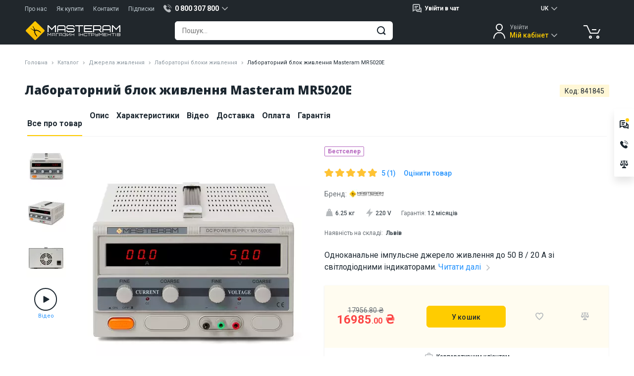

--- FILE ---
content_type: text/html; charset=UTF-8
request_url: https://masteram.com.ua/uk/power-supply-unit-masteram-mr5020e/
body_size: 48898
content:
<!DOCTYPE html>
<html lang="uk">
<head> <meta charset="utf-8"> <title>Лабораторний блок живлення Masteram MR5020E - Masteram</title> <meta name="description" content="Одноканальне імпульсне джерело живлення до 50 В / 20 А зі світлодіодними індикаторами"> <meta name="viewport" content="width=device-width, initial-scale=1.0, maximum-scale=1.0, user-scalable=no"> <meta name="HandheldFriendly" content="true"> <meta http-equiv="X-UA-Compatible" content="IE=edge"> <meta http-equiv="content-type" content="text/html; charset=UTF-8"> <meta name="format-detection" content="telephone=no"> <meta name="format-detection" content="address=no"> <meta name="theme-color" content="#FFFFFF"> <meta name="apple-mobile-web-app-status-bar-style" content="black">   <link rel="canonical" href="https://masteram.com.ua/uk/power-supply-unit-masteram-mr5020e/" />  <link rel="apple-touch-icon-precomposed" sizes="57x57" href="/image/favicon/apple-touch-icon-57x57.png" /> <link rel="apple-touch-icon-precomposed" sizes="114x114" href="/image/favicon/apple-touch-icon-114x114.png" /> <link rel="apple-touch-icon-precomposed" sizes="72x72" href="/image/favicon/apple-touch-icon-72x72.png" /> <link rel="apple-touch-icon-precomposed" sizes="144x144" href="/image/favicon/apple-touch-icon-144x144.png" /> <link rel="apple-touch-icon-precomposed" sizes="60x60" href="/image/favicon/apple-touch-icon-60x60.png" /> <link rel="apple-touch-icon-precomposed" sizes="120x120" href="/image/favicon/apple-touch-icon-120x120.png" /> <link rel="apple-touch-icon-precomposed" sizes="76x76" href="/image/favicon/apple-touch-icon-76x76.png" /> <link rel="apple-touch-icon-precomposed" sizes="152x152" href="/image/favicon/apple-touch-icon-152x152.png" /> <link rel="icon" type="image/png" href="/image/favicon/favicon-196x196.png" sizes="196x196" /> <link rel="icon" type="image/png" href="/image/favicon/favicon-96x96.png" sizes="96x96" /> <link rel="icon" type="image/png" href="/image/favicon/favicon-32x32.png" sizes="32x32" /> <link rel="icon" type="image/png" href="/image/favicon/favicon-16x16.png" sizes="16x16" /> <link rel="icon" type="image/png" href="/image/favicon/favicon-128.png" sizes="128x128" /> <meta name="application-name" content="Лабораторний блок живлення Masteram MR5020E - Masteram"/> <meta name="msapplication-TileColor" content="#FFFFFF" /> <meta name="msapplication-TileImage" content="/image/favicon/mstile-144x144.png" /> <meta name="msapplication-square70x70logo" content="/image/favicon/mstile-70x70.png" /> <meta name="msapplication-square150x150logo" content="/image/favicon/mstile-150x150.png" /> <meta name="msapplication-wide310x150logo" content="/image/favicon/mstile-310x150.png" /> <meta name="msapplication-square310x310logo" content="/image/favicon/mstile-310x310.png" /> <meta property="og:type" content="product" /> <meta property="og:title" content="Лабораторний блок живлення Masteram MR5020E - Masteram" /> <meta property="og:description" content="Одноканальне імпульсне джерело живлення до 50 В / 20 А зі світлодіодними індикаторами" /> <meta property="og:url" content="https://masteram.com.ua/uk/power-supply-unit-masteram-mr5020e/" /> <meta property="og:site_name" content="masteramua"/> <meta property="og:image" content="https://i27.psgsm.net/mt.ua/p/841845/799/power-supply-unit-masteram-mr5020e.jpg?f48d71eeb2b37126136c6121446fbc25" /> <meta property="og:image:secure_url" content="https://i27.psgsm.net/mt.ua/p/841845/799/power-supply-unit-masteram-mr5020e.jpg?f48d71eeb2b37126136c6121446fbc25" /> <meta property="twitter:card" content="summary" /> <meta property="twitter:site" content="masteramua" /> <meta property="twitter:title" content="Лабораторний блок живлення Masteram MR5020E - Masteram" /> <meta property="twitter:description" content="Одноканальне імпульсне джерело живлення до 50 В / 20 А зі світлодіодними індикаторами" /> <meta property="twitter:image:src" content="https://i27.psgsm.net/mt.ua/p/841845/799/power-supply-unit-masteram-mr5020e.jpg?f48d71eeb2b37126136c6121446fbc25" /> <link rel="preconnect" href="https://cdnjs.cloudflare.com" crossorigin> <link rel="preconnect" href="https://fonts.googleapis.com" crossorigin="anonymous"> <link rel="preconnect" href="https://fonts.gstatic.com" crossorigin="anonymous"> <link rel="preload" href="https://cdnjs.cloudflare.com/ajax/libs/jquery/3.7.1/jquery.min.js" as="script" crossorigin="anonymous"> <link rel="preload" href="https://cdnjs.cloudflare.com/ajax/libs/Swiper/4.3.3/js/swiper.min.js" as="script" crossorigin="anonymous"> <link rel="preload" href="https://fonts.googleapis.com/css2?family=Open+Sans:wght@800&family=Roboto:wght@400;500;700&display=swap" as="style" onload="this.onload=null;this.rel='stylesheet'"> <noscript> <link href="https://fonts.googleapis.com/css2?family=Open+Sans:wght@800&family=Roboto:wght@400;500;700&display=swap" rel="stylesheet"> </noscript> <style class="criticalCSS">body[data-styles=not-ready] .invisible-in-critical{pointer-events:none}.lazy-load img{transition:opacity .2s}.lazy-load.-loaded img,.lazy-load_dummy img{opacity:1}.lazy-load.-loaded .lazy-load_dummy img{opacity:0}img.lazy-load{opacity:0;transition:opacity .2s}img.lazy-load.-loaded{opacity:1}@media only screen and (min-width:1280px) and (max-width:1579px){html[lang=ru] body[data-site-type=international] .widget_site-menu-s_item{opacity:0}}@media only screen and (max-width:959px){.page_product .prp_sticky-card{display:none}.page_product .prp_tabs{margin-bottom:35px}.page_product h1{margin-bottom:10px!important;width:100%}.prp_fixed-button{justify-content:space-between;position:fixed;bottom:0;right:0;left:0;z-index:20;padding:10px 30px 20px;background:#fff;box-shadow:0 2px 16px rgba(0,0,0,.1)}.prp_fixed-button .btn:not([name=minus]):not([name=plus]){padding:8px 15px 6px;font-size:14px;min-width:120px;border-radius:6px;height:38px}.prp_tabs{padding:0!important}.prp_top{display:flex;justify-content:space-between;order:2;padding:0 15px}.prp_id{margin-bottom:16px}.popup_register-discount_top:after,.popup_register-discount_top:before{width:12px;height:12px;margin-top:-6px}.popup_register-discount_top:before{left:-6px}.popup_register-discount_top:after{right:-6px}.popup_register-discount_text{font-size:14px;font-style:normal;font-weight:700;line-height:16px;color:#1c2730}.popup_register-discount .btn{margin-top:12px;font-weight:500;padding:3px 10px 1px;font-size:11px;min-width:96px;border-radius:4px;height:28px}.action-zone_top:not(.default-view) .product-btn{grid-area:button}.action-zone_top:not(.default-view) [class*=wishlist]{grid-area:wishlist}.action-zone_top:not(.default-view) [class*=compare]{grid-area:compare}.action-zone_top:not(.default-view) [class*=test-drive]{grid-area:drive}.prp_description span{display:none}.action-zone_top.default-view .product-btn{grid-area:button}.action-zone_top.default-view [class*=wishlist]{grid-area:wishlist}.action-zone_top.default-view [class*=compare]{grid-area:compare}.action-zone_top.default-view .product-price_container{grid-area:price}.footer_subscribe_subscribe .btn i,.widget_site-menu{display:none}.widget_mobile-menu .mmm-group.-catalog .mmm_item:not(.promo):after{background:url(/image/sprite.svg?04.09.2025) no-repeat;background-position:30.5210918114% 73.474801061%}.widget_mobile-menu .mmm-group.-catalog .mmm_item:not(.promo).m-solution-13311:before{background:url(/image/sprite.svg?04.09.2025) no-repeat;background-position:90.0744416873% 47.7453580902%}.widget_mobile-menu .mmm-group.-catalog .mmm_item:not(.promo).m-solution-13312:before{background:url(/image/sprite.svg?04.09.2025) no-repeat;background-position:90.0744416873% 58.3554376658%}.widget_mobile-menu .mmm-group.-catalog .mmm_item:not(.promo).m-solution-13313:before{background:url(/image/sprite.svg?04.09.2025) no-repeat;background-position:90.0744416873% 68.7830687831%}.widget_mobile-menu .mmm-group.-catalog .mmm_item:not(.promo).m-solution-13314:before{background:url(/image/sprite.svg?04.09.2025) no-repeat;background-position:90.0744416873% 79.0450928382%}.widget_mobile-menu .mmm_item .status-online{background:#e6fce3}.widget_mobile-menu .mmm-group{margin-bottom:4px}.widget_mobile-menu .mmm-group.-chat .mmm_item{font-weight:400}.widget_mobile-menu .mmm-group.-chat .mmm_item .title{flex-grow:1}.widget_mobile-menu .mmm-group.-phones .mmm_item a{color:#1c2730;font-weight:400;display:flex;align-items:center}.widget_mobile-menu .mmm-group.-catalog{padding:15px 15px 25px;background:#fff;margin-top:4px}.widget_mobile-menu .mmm-group.-catalog .mmm_item:not(.promo){padding-right:30px}.widget_mobile-menu .mmm-group.-catalog .mmm_item:not(.promo):after{position:absolute;content:"";z-index:2;top:0;right:0;bottom:0;left:0;margin:auto;background:url(/image/sprite.svg?16.07.2025) no-repeat;background-position:10.2301790281% 74.358974359%;width:20px;height:20px;left:auto}.widget_mobile-menu .mmm-group.-catalog .mmm_item:not(.promo).m-solution-13311:before{background:url(/image/sprite.svg?16.07.2025) no-repeat;background-position:35.8056265985% 89.7435897436%;width:20px;height:20px}.widget_mobile-menu .mmm-group.-catalog .mmm_item:not(.promo).m-solution-13312:before{background:url(/image/sprite.svg?16.07.2025) no-repeat;background-position:46.0358056266% 89.7435897436%;width:20px;height:20px}.widget_mobile-menu .mmm-group.-catalog .mmm_item:not(.promo).m-solution-13313:before{background:url(/image/sprite.svg?16.07.2025) no-repeat;background-position:56.2659846547% 89.5140664962%;width:20px;height:19px}.widget_mobile-menu .mmm-group.-catalog .mmm_item:not(.promo).m-solution-13314:before{background:url(/image/sprite.svg?16.07.2025) no-repeat;background-position:94.8849104859% 0;width:20px;height:20px}.widget_mobile-menu .mmm-group.-catalog .mmm_item{border-bottom:1px solid #f1f2f3;height:auto;padding:16px 0}.widget_mobile-menu .mmm-group.-catalog .mmm_item.with-icon{padding-left:30px}.widget_mobile-menu .mmm-group.-catalog .mmm_item.with-icon:before{position:absolute;content:"";z-index:2;top:0;right:0;bottom:0;left:0;margin:auto;right:auto}.widget_mobile-menu .mmm-group.-catalog .btn{margin:20px auto 0;width:100%}.widget_mobile-menu .mmm-group.-links{background:#fff;padding:10px 15px}.widget_mobile-menu .mmm-group.-links .mmm_item{padding:0}.widget_mobile-menu .mmm-group.-links .mmm_item:not(:last-child){border-bottom:1px solid #f1f2f3}.widget_mobile-menu .mmm-group.-links .mmm-group.-service{border-bottom:1px solid #f1f2f3;margin-bottom:0}.widget_mobile-menu .mmm-group.-links .mmm-group.-service .mmm_title{padding:0;font-weight:400}.widget_mobile-menu .mmm-group.-links .mmm-group.-service .mmm_item{border-bottom:none}.widget_mobile-menu .mmm-group.-currency .mmm_title span i,.widget_mobile-menu .mmm-group.-language .mmm_title span i{font-weight:400}.widget_mobile-menu .mmm-group.-cabinet{background:#fff;padding:10px 15px}.widget_mobile-menu .mmm-group.-cabinet .mmm_item{padding:0;font-weight:400}.widget_mobile-menu .mmm-group.-cabinet .mmm_item:first-child{height:50px}.widget_mobile-menu .mmm-group.-cabinet .-top .name{font-weight:700;flex-grow:1}.widget_mobile-menu .mmm-group.-cabinet .-top [name=sign-in]{font-weight:500;font-size:12px;color:#2392fd}.widget_mobile-menu .mmm_dropdown{display:none;background:#fff;padding-bottom:8px;position:relative}.widget_mobile-menu .mmm_title{font-weight:500}.widget_mobile-menu .mmm_title span{flex-grow:1}.widget_mobile-menu .mmm_title span+i[class*=icon]{margin:0}.widget_mobile-menu .mmm_item{font-weight:400}.widget_mobile-menu .mmm_item,.widget_mobile-menu .mmm_title{font-family:Roboto,sans-serif;font-size:16px;line-height:110%;color:#1c2730;padding:0 15px;position:relative;text-decoration:none;background:#fff;height:48px;display:flex;align-items:center}.widget_mobile-menu .mmm_item [class*=status-]{font-size:12px;color:#1c2730;padding:1px 6px;border-radius:15px}.widget_mobile-menu .mmm_item .status-offline{background:#ffe5e5}.widget_mobile-menu .mmm_title>[class*=icon]{width:20px;height:20px;margin-right:10px}}article,footer,header,main,nav,section{display:block}@media only screen and (max-width:639px){.footer_address,.footer_logo{display:none}.footer_address{text-align:center;margin-bottom:30px}}header,main,nav{display:block}[class^=icon-]{display:inline-block;position:relative;vertical-align:middle}[class^=icon-]:after{position:absolute;content:"";z-index:2}footer,header,main,nav{display:block}h1,h2,h3,p,ul{margin-top:0}ul{margin-bottom:1rem}.col-12,.col-lg-3,.col-md-1,.col-md-2,.col-md-3,.col-md-6,.col-md-7,.col-md-9{position:relative;width:100%;min-height:1px;padding-right:15px;padding-left:15px}@media (min-width:960px){.col-md-1{flex:0 0 8.3333333333%;max-width:8.3333333333%}.col-md-2{flex:0 0 16.6666666667%;max-width:16.6666666667%}.col-md-3{flex:0 0 25%;max-width:25%}.col-md-6{flex:0 0 50%;max-width:50%}.col-md-7{flex:0 0 58.3333333333%;max-width:58.3333333333%}.col-md-9{flex:0 0 75%;max-width:75%}.order-md-3{order:3}.order-md-4{order:4}}@media (min-width:1280px){.col-lg-3{flex:0 0 25%;max-width:25%}}@media (min-width:640px){.d-sm-none{display:none!important}}@media (min-width:960px){.d-md-flex{display:flex!important}.justify-content-md-center{justify-content:center!important}}@media only screen and (min-width:960px){.hide-on-desktop{display:none!important}.s-g_dropdown:not(.to-right):not(.to-left):not(.-responsive-width){left:50%;transform:translateX(-50%)}}.content-wrapper>:first-child:not(blockquote):not(.notification){margin-top:0;padding-top:0}.s-g_title:after{background:url(/image/sprite.svg?16.07.2025) no-repeat;background-position:0 74.358974359%}.s-g.phone-dropdown .s-g_title:before{background:url(/image/sprite.svg?16.07.2025) no-repeat;background-position:92.0716112532% 94.8717948718%}.s-g.chat-dropdown .s-g_dropdown-result-item:before{background:url(/image/sprite.svg?16.07.2025) no-repeat;background-position:100% 76.9230769231%}.scroll-top:after{background:url(/image/sprite.svg?16.07.2025) no-repeat;background-position:58.961038961% 40%}.footer_social-networks .social-networks .facebook:after{background:url(/image/sprite.svg?16.07.2025) no-repeat;background-position:67.2727272727% 0}.footer_social-networks .social-networks .youtube:after{background:url(/image/sprite.svg?16.07.2025) no-repeat;background-position:20.2597402597% 61.9791666667%}.footer_social-networks .social-networks .instagram:after{background:url(/image/sprite.svg?16.07.2025) no-repeat;background-position:67.2727272727% 20.3125%}.footer_social-networks .social-networks .linkedin:after{background:url(/image/sprite.svg?16.07.2025) no-repeat;background-position:67.2727272727% 27.0833333333%}.layout_scroll-top-button:after{background:url(/image/sprite.svg?16.07.2025) no-repeat;background-position:58.961038961% 40%}@media only screen and (max-width:959px){.s-g.chat-dropdown .s-g_title{width:32px;height:32px;padding:0;margin-left:7px}.s-g.chat-dropdown .s-g_title span{display:none}.s-g.chat-dropdown .s-g_title:before{right:0}.layout_header.hdr .static,.layout_header.hdr .static+div{height:48px;display:flex;align-items:center}.layout_header .hdr_top{display:none}.layout_header .hdr_top .set-height{height:24px;flex-wrap:nowrap;margin:0}.layout_header .hdr_top .set-height [class*=col-]{padding:0;width:auto}.layout_header .hdr_logo-wrapper{flex:0}.layout_header .hdr_logo-wrapper img{width:94px}.layout_header .hdr_middle:before{content:"";position:absolute;left:0;right:0;width:100%;height:1px;bottom:62px;background:#fff}.popup_register-discount_top:after,.popup_register-discount_top:before{width:12px;height:12px;margin-top:-6px}.popup_register-discount_top:before{left:-6px}.popup_register-discount_top:after{right:-6px}.popup_register-discount_text{font-size:14px;font-style:normal;font-weight:700;line-height:16px;color:#1c2730}.popup_register-discount .btn{margin-top:12px;font-weight:500;padding:3px 10px 1px;font-size:11px;min-width:96px;border-radius:4px;height:28px}.action-zone_top.default-view .product-btn{grid-area:button}.action-zone_top.default-view [class*=wishlist]{grid-area:wishlist}.action-zone_top.default-view [class*=compare]{grid-area:compare}.action-zone_top.default-view .product-price_container{grid-area:price}.action-zone_top:not(.default-view) .product-btn{grid-area:button}.action-zone_top:not(.default-view) [class*=wishlist]{grid-area:wishlist}.action-zone_top:not(.default-view) [class*=compare]{grid-area:compare}.action-zone_top:not(.default-view) [class*=test-drive]{grid-area:drive}.widget_mobile-menu footer{font-size:12px;color:#656c72;margin:24px 0;text-align:center}.widget_mobile-menu .mmm-group{margin-bottom:4px}.widget_mobile-menu .mmm-group.-chat .mmm_item{font-weight:400}.widget_mobile-menu .mmm-group.-chat .mmm_item .title{flex-grow:1}.widget_mobile-menu .mmm-group.-phones .mmm_item a{color:#1c2730;font-weight:400;display:flex;align-items:center}.widget_mobile-menu .mmm-group.-catalog{padding:15px 15px 25px;background:#fff;margin-top:4px}.widget_mobile-menu .mmm-group.-catalog .mmm_item:not(.promo){padding-right:30px}.widget_mobile-menu .mmm-group.-catalog .mmm_item:not(.promo):after{position:absolute;content:"";z-index:2;top:0;right:0;bottom:0;left:0;margin:auto;background:url(/image/sprite.svg?16.07.2025) no-repeat;background-position:10.2301790281% 74.358974359%;width:20px;height:20px;left:auto}.widget_mobile-menu .mmm-group.-catalog .mmm_item:not(.promo).m-solution-13311:before{background:url(/image/sprite.svg?16.07.2025) no-repeat;background-position:35.8056265985% 89.7435897436%;width:20px;height:20px}.widget_mobile-menu .mmm-group.-catalog .mmm_item:not(.promo).m-solution-13312:before{background:url(/image/sprite.svg?16.07.2025) no-repeat;background-position:46.0358056266% 89.7435897436%;width:20px;height:20px}.widget_mobile-menu .mmm-group.-catalog .mmm_item:not(.promo).m-solution-13313:before{background:url(/image/sprite.svg?16.07.2025) no-repeat;background-position:56.2659846547% 89.5140664962%;width:20px;height:19px}.widget_mobile-menu .mmm-group.-catalog .mmm_item:not(.promo).m-solution-13314:before{background:url(/image/sprite.svg?16.07.2025) no-repeat;background-position:94.8849104859% 0;width:20px;height:20px}.widget_mobile-menu .mmm-group.-catalog .mmm_item{border-bottom:1px solid #f1f2f3;height:auto;padding:16px 0}.widget_mobile-menu .mmm-group.-catalog .mmm_item.with-icon{padding-left:30px}.widget_mobile-menu .mmm-group.-catalog .mmm_item.with-icon:before{position:absolute;content:"";z-index:2;top:0;right:0;bottom:0;left:0;margin:auto;right:auto}.widget_mobile-menu .mmm-group.-catalog .btn{margin:20px auto 0;width:100%}.widget_mobile-menu .mmm-group.-links{background:#fff;padding:10px 15px}.widget_mobile-menu .mmm-group.-links .mmm_item{padding:0}.widget_mobile-menu .mmm-group.-links .mmm_item:not(:last-child){border-bottom:1px solid #f1f2f3}.widget_mobile-menu .mmm-group.-links .mmm-group.-service{border-bottom:1px solid #f1f2f3;margin-bottom:0}.widget_mobile-menu .mmm-group.-links .mmm-group.-service .mmm_title{padding:0;font-weight:400}.widget_mobile-menu .mmm-group.-links .mmm-group.-service .mmm_item{border-bottom:none}.widget_mobile-menu .mmm-group.-currency .mmm_title span i,.widget_mobile-menu .mmm-group.-language .mmm_title span i{font-weight:400}.widget_mobile-menu .mmm-group.-cabinet{background:#fff;padding:10px 15px}.widget_mobile-menu .mmm-group.-cabinet .mmm_item{padding:0;font-weight:400}.widget_mobile-menu .mmm-group.-cabinet .mmm_item:first-child{height:50px}.widget_mobile-menu .mmm-group.-cabinet .-top .name{font-weight:700;flex-grow:1}.widget_mobile-menu .mmm-group.-cabinet .-top [name=sign-in]{font-weight:500;font-size:12px;color:#2392fd}.widget_mobile-menu .mmm_dropdown{display:none;background:#fff;padding-bottom:8px;position:relative}.widget_mobile-menu .mmm_title{font-weight:500}.widget_mobile-menu .mmm_title span{flex-grow:1}.widget_mobile-menu .mmm_title span+i[class*=icon]{margin:0}.widget_mobile-menu .mmm_item{font-weight:400}.widget_mobile-menu .mmm_item,.widget_mobile-menu .mmm_title{font-family:Roboto,sans-serif;font-size:16px;line-height:110%;color:#1c2730;padding:0 15px;position:relative;text-decoration:none;background:#fff;height:48px;display:flex;align-items:center}.widget_mobile-menu .mmm_item [class*=status-]{font-size:12px;color:#1c2730;padding:1px 6px;border-radius:15px}.widget_mobile-menu .mmm_item .status-offline{background:#ffe5e5}.widget_mobile-menu .mmm_title>[class*=icon]{width:20px;height:20px;margin-right:10px}.footer_subscribe_subscribe .btn i,.widget_site-menu{display:none}}@media only screen and (max-width:1279px){.popup_register-discount i{width:40px;height:40px;top:-40px;right:-14px}.popup_register-discount i:after{background:url(/image/sprite.svg?16.07.2025) no-repeat;background-position:74.3002544529% 67.3469387755%;width:18px;height:18px}}@media only screen and (min-width:960px){.widget_site-menu{height:48px;background:#fff;box-shadow:0 1px 3px rgba(0,0,0,.1)}.widget_site-menu .widget_site-menu-s_item{height:48px}.widget_site-menu-s{display:flex;padding:0;margin:0}.widget_site-menu-s li{list-style:none;flex:1 1 170px}.widget_site-menu-s_item{display:flex;align-items:center;justify-content:center;color:#1c2730;font-weight:500;text-align:center;height:48px;padding:0 10px;text-transform:uppercase}.widget_site-menu-s_item span[class*=solution]:before{position:absolute;content:"";z-index:2;top:0;right:0;bottom:0;left:0;margin:auto;right:auto}.widget_site-menu-s_item .solution-13311:before{background:url(/image/sprite.svg?16.07.2025) no-repeat;background-position:74.025974026% 13.5416666667%;width:26px;height:26px}.widget_site-menu-s_item .solution-13312:before{background:url(/image/sprite.svg?16.07.2025) no-repeat;background-position:74.025974026% 27.0833333333%;width:26px;height:26px}.widget_site-menu-s_item .solution-13313:before{background:url(/image/sprite.svg?16.07.2025) no-repeat;background-position:74.025974026% 40.625%;width:26px;height:26px}.widget_site-menu-s_item .solution-13314:before{background:url(/image/sprite.svg?16.07.2025) no-repeat;background-position:74.025974026% 54.1666666667%;width:26px;height:26px}.widget_site-menu-s_item:not(.-icon-sale){text-align:left;position:relative}.widget_site-menu-s_item:not(.-icon-sale) span{position:relative;padding-left:35px}}@media only screen and (max-width:639px){.footer_social-networks{text-align:center}.footer_subscribe_subscribe-wrap{padding-top:30px;margin-top:30px;margin-bottom:40px;width:100%;border-top:1px solid #404a51}}.component_quick-search_field .qs_submit:after{background:url(/image/sprite.svg?16.07.2025) no-repeat;background-position:37.4358974359% 67.6923076923%}@media only screen and (max-width:959px){.component_quick-search_field .qs_input{padding-left:15px}.component_quick-search_field .qs_close:after{position:absolute;content:"";z-index:2;top:0;right:0;bottom:0;left:0;margin:auto;background:url(/image/sprite.svg?16.07.2025) no-repeat;background-position:35.8056265985% 84.6153846154%;width:20px;height:20px}}.component_account_dropdown .s-g_title:after{background:url(/image/sprite.svg?16.07.2025) no-repeat;background-position:0 74.358974359%}.component_account_dropdown.s-g.account-dropdown:before{background:url(/image/sprite.svg?16.07.2025) no-repeat;background-position:50.6702412869% 20.4301075269%}.layout_header_quick-catalog .qcd_site-map i:after{background:url(/image/sprite.svg?16.07.2025) no-repeat;background-position:30.6905370844% 74.358974359%}@media only screen and (min-width:960px){.component_account_dropdown.s-g.account-dropdown:before{right:auto}.qcd{position:relative;height:0;display:none}.qcd_col{padding:0 10px;display:flex;flex:0 0 25%;max-width:25%;flex-direction:column;background:#fff}.qcd_col.hidden,.qcd_col .qcd-lvl{display:none}.qcd_col:first-child .qcd-lvl{display:block}.qcd_absolute-box{position:absolute;left:0;right:0;top:0;background:#fff;padding:60px 0 10px;box-shadow:0 10px 16px rgba(0,0,0,.1)}.qcd_scroll-btn{border-radius:3px;height:30px;background:#e4e5e6;position:relative}.qcd_scroll-btn:after{position:absolute;content:"";z-index:2;background:url(/image/sprite.svg?16.07.2025) no-repeat;background-position:20.4603580563% 74.358974359%;width:20px;height:20px;top:0;right:0;bottom:0;left:0;margin:auto}.qcd_scroll-btn:first-child{margin-bottom:6px}.qcd_scroll-btn:first-child:after{transform:rotate(180deg)}.qcd_scroll-btn.disabled{z-index:-10}.qcd_scroll-box{overflow:hidden;margin-bottom:6px}.qcd_scroll-box-child{transform:translateY(0)}.qcd-lvl{padding:0;list-style:none;margin:0}.qcd-lvl_item{line-height:20px;font-size:16px;color:#1c2730;padding:7px 15px;font-weight:500;position:relative;margin-bottom:6px;border-radius:3px;display:block;text-decoration:none!important}.qcd-lvl_item:last-child{margin-bottom:0}.qcd-lvl_item.has-submenu{padding-right:34px}.qcd-lvl_item.has-submenu:after{position:absolute;content:"";z-index:2;background:url(/image/sprite.svg?16.07.2025) no-repeat;background-position:10.2301790281% 74.358974359%;width:20px;height:20px;right:10px;top:0;bottom:0;margin:auto}.qcd_site-map{position:absolute;top:-40px;right:10px;font-size:14px;color:#656c72;display:block;z-index:20}.qcd_site-map i{position:relative;width:22px;height:22px;display:inline-block;margin:0 0 -6px 10px}.qcd_site-map i:after{position:absolute;content:"";z-index:2}.qcd-ci{position:absolute;right:10px;top:36px}.widget_sales-chat_header.s-g.chat-dropdown .s-g_title:before{background:url(/image/sprite.svg?16.07.2025) no-repeat;background-position:100% 76.9230769231%;width:20px;height:20px;right:auto}.widget_sales-chat_header.s-g.chat-dropdown .s-g_dropdown-result-item>span:first-child{padding-right:10px}}.widget_sales-chat_header .s-g_title:after{background:url(/image/sprite.svg?16.07.2025) no-repeat;background-position:0 74.358974359%}@media only screen and (max-width:959px){.widget_sales-chat_header.s-g.chat-dropdown .s-g_title:before{background:url(/image/sprite.svg?16.07.2025) no-repeat;background-position:15.3452685422% 79.4871794872%;width:20px;height:20px;right:0}.widget_sales-chat_header.s-g.chat-dropdown .s-g_dropdown-result{padding:0 5px!important}}.widget_sales-chat_header.s-g.chat-dropdown .s-g_dropdown-result-item:before{background:url(/image/sprite.svg?16.07.2025) no-repeat;background-position:100% 76.9230769231%}@media only screen and (min-width:960px){.widget_sales-chat_header.s-g.chat-dropdown .s-g_dropdown{width:auto}.widget_catalogue-menu_btn{display:inline-block;position:relative;z-index:21}.widget_catalogue-menu_btn .qc-trigger{width:196px}.widget_catalogue-menu_btn .qc-trigger:before{position:absolute;content:"";z-index:2;background:url(/image/sprite.svg?16.07.2025) no-repeat;background-position:94.8849104859% 41.0256410256%;width:20px;height:20px;top:0;bottom:0;margin:auto;left:14px}.widget_cart_header-block:after{background:url(/image/sprite.svg?16.07.2025) no-repeat;background-position:30.563002681% 37.6344086022%;width:38px;height:38px}}.layout_header_dropdown_currency .s-g_title:after,.layout_header_dropdown_language .s-g_title:after{background:url(/image/sprite.svg?16.07.2025) no-repeat;background-position:0 74.358974359%}@media only screen and (max-width:959px){.widget_cart_header-block:after{background:url(/image/sprite.svg?16.07.2025) no-repeat;background-position:5.1150895141% 79.4871794872%;width:20px;height:20px}.layout_header_dropdown_currency.s-g .s-g_dropdown-result-item{border-bottom:1px solid #f1f2f3}.layout_header_dropdown_currency.s-g .s-g_dropdown-result-item.active{position:relative}.layout_header_dropdown_currency.s-g .s-g_dropdown-result-item.active:after{position:absolute;content:"";z-index:2;background:url(/image/sprite.svg?16.07.2025) no-repeat;background-position:79.5396419437% 30.7692307692%;width:20px;height:20px;right:16px;top:0;bottom:0;margin:auto}.layout_header_dropdown_currency.s-g .s-g_title{display:flex;justify-content:center;padding-right:0;width:41px;height:22px}.layout_header_dropdown_currency.s-g .s-g_title:after{content:none}.layout_header_dropdown_language{height:22px}.layout_header_dropdown_language .s-g_title{font-size:12px!important;padding:0 12px!important}.layout_header_dropdown_language .s-g_title:after{content:none}.widget_mobile-menu_dropdown_catalog{padding:0!important}.widget_mobile-menu_dropdown_catalog ul{padding:0 0 26px!important;margin:0 15px}.widget_mobile-menu_dropdown_catalog li:last-child{padding-top:16px}.widget_mobile-menu_dropdown_catalog h3{height:64px!important}.widget_mobile-menu_dropdown_catalog .mmm_title i{margin-right:0!important}.widget_mobile-menu_dropdown_solutions{padding:0!important}.widget_mobile-menu_dropdown_solutions ul{padding:0!important;margin:0 15px}.widget_mobile-menu_dropdown_solutions li:last-child a{border-bottom:none!important}.widget_mobile-menu_dropdown_solutions h3{height:64px!important}.widget_mobile-menu_dropdown_solutions .mmm_title i{margin-right:0!important}}.layout_header_quick-catalog_column .qcd_scroll-btn:after{background:url(/image/sprite.svg?16.07.2025) no-repeat;background-position:0 100%}.layout_header_quick-catalog_column .qcd-lvl_item.has-submenu:after{background:url(/image/sprite.svg?16.07.2025) no-repeat;background-position:10.2301790281% 74.358974359%}.widget_contacts_header_telephones .s-g_title:after{background:url(/image/sprite.svg?16.07.2025) no-repeat;background-position:0 74.358974359%}.widget_contacts_header_telephones.s-g .s-g_title:before{background:url(/image/sprite.svg?16.07.2025) no-repeat;background-position:92.0716112532% 94.8717948718%}h1,h2,h3,p{margin-top:0}address,ol,ul{margin-bottom:1rem}.swiper-slide,.swiper-wrapper{position:relative;width:100%;height:100%}.info-volt,.info-warranty span,.info-weight{font-weight:500;color:#404a51}.page-wrapper,.page-wrapper.-type-2{background:#fff}@media only screen and (min-width:960px){.content-wrapper ul:not(.styled-phone-dropdown){padding-left:40px}.content-wrapper .left-img+*{margin-top:0}.content-wrapper .table-wrapper{margin:0}.content-wrapper .table-wrapper table{min-width:738px}.breadcrumbs li{margin-bottom:5px}.s-g_dropdown:not(.to-right):not(.to-left):not(.-responsive-width){left:50%;transform:translateX(-50%)}}.btn,button{display:inline-block;margin:0}.btn-md,.btn-sm{font-size:14px;border-radius:6px}.s-g,.s-g_title{position:relative}@media only screen and (min-width:960px) and (max-width:1279px){.s-g.account-dropdown .s-g_title{position:relative;z-index:1000;font-size:0!important}.s-g.account-dropdown .s-g_title-pretext{font-size:0}.s-g.account-dropdown{height:36px;width:55px;padding:0}}.qs,.qs_field{width:100%}.qs-r_scroll-wrap:before{background:linear-gradient(180deg,#fff,hsla(0,0%,100%,0))}.qs-r_scroll-wrap:after{background:linear-gradient(180deg,hsla(0,0%,100%,0),#fff)}.tabs_caption-desktop,.tabs_caption-desktop span{display:flex;align-items:center;justify-content:center;position:relative}@media only screen and (max-width:959px){.s-g.chat-dropdown .s-g_title{width:32px;height:32px;padding:0;margin-left:7px}.s-g.chat-dropdown .s-g_title span{display:none}.s-g.chat-dropdown .s-g_title:before{right:0}.tabs_content{display:none}.tabs_content-box{padding:15px 0}.tabs_panel.-mob-active>.tabs_content{display:block}.tabs_caption-desktop{font-size:14px;padding:0;height:28px;margin:0 10px}.tabs_caption-desktop span{padding:0 10px}.tabs_caption-desktop:first-of-type{margin-left:0}.tabs_caption-desktop:last-of-type{margin-right:0}.tabs.-mobile-accordion>.tabs_panel-list>.tabs_panel .tabs_caption-mobile{font-family:Roboto,sans-serif;display:block}.tabs.-mobile-accordion .tabs_caption-mobile:before{content:"";position:absolute;z-index:1;top:0;right:10px;bottom:0;margin:auto}.tabs.-mobile-accordion .tabs_caption-mobile,.tabs.-mobile-accordion .tabs_content-box{padding:15px}.tabs.-mobile-accordion .tabs_caption-mobile:before{background:url(/image/sprite.svg?04.09.2025) no-repeat;background-position:20.5955334988% 73.474801061%;width:20px;height:20px}.tabs.-mobile-accordion .tabs_panel{position:relative;border-bottom:1px solid #f1f2f3}.tabs.-mobile-accordion .tabs_panel:first-of-type{border-top:1px solid #f1f2f3}.tabs.-mobile-accordion .tabs_panel:before{content:"";position:absolute;z-index:1;top:0;bottom:0;left:0;width:4px;height:auto;background:#fc0;opacity:0}.tabs.-mobile-accordion .tabs_panel.-mob-active{box-shadow:0 2px 8px rgba(0,0,0,.1)}.tabs.-mobile-accordion .tabs_panel.-mob-active:first-of-type{border-top:1px solid transparent}.tabs.-mobile-accordion .tabs_panel.-mob-active:first-of-type:before{top:-1px}.tabs.-mobile-accordion .tabs_panel.-mob-active:before{opacity:1}.tabs.-mobile-accordion .tabs_panel.-mob-active>.tabs_caption-mobile{border-color:transparent}.tabs.-mobile-accordion .tabs_panel.-mob-active>.tabs_caption-mobile:before{transform:rotate(-180deg)}.tabs.-mobile-accordion .tabs_panel.-mob-active>.tabs_content{display:block!important}.product-gallery{margin-bottom:16px}}@media only screen and (min-width:960px) and (max-width:1279px){.product-gallery .gallery-thumbs-wrap{margin-top:20px;height:82px;flex-direction:row;flex-basis:auto}.product-gallery .gallery-thumbs .swiper-slide{margin-right:10px;margin-bottom:0}.product-gallery .gallery-thumbs .gallery-thumbs-next,.product-gallery .gallery-thumbs .gallery-thumbs-prev{width:30px;height:100%;top:0;bottom:0}.product-gallery .gallery-thumbs .gallery-thumbs-prev i{border-radius:2px 0 0 2px}.product-gallery .gallery-thumbs .gallery-thumbs-prev{left:0}.product-gallery .gallery-thumbs .gallery-thumbs-prev i:after{background:url(/image/sprite.svg?04.09.2025) no-repeat;background-position:45.4094292804% 73.474801061%;width:20px;height:20px}}@media only screen and (max-width:959px){.scroll-top{height:40px;width:40px;right:15px;bottom:85px}.page-wrapper{padding-top:111px}.footer .container{padding:0 15px}.component_breadcrumbs.breadcrumbs li:nth-last-child(2) a:before{position:absolute;content:"";z-index:2;top:0;right:0;bottom:0;left:0;margin:auto;background:url(/image/sprite.svg?04.09.2025) no-repeat;background-position:45.4094292804% 73.474801061%;width:20px;height:20px;right:auto;left:13px}.layout_right-sticky-panel{display:none}}@media only screen and (max-width:639px){.footer_address{display:none;margin-bottom:30px}.footer_address,.footer_nav-list li,.footer_social-networks{text-align:center}.footer_telephones{padding-bottom:30px;margin-bottom:30px;border-bottom:1px solid #404a51}.footer_telephones .-with-text .-left{flex:1 1 100%;margin-top:8px}.footer_telephones li{flex-wrap:wrap;text-align:center;flex-direction:column-reverse;align-items:center!important}.footer-copyright{margin:0 0 20px}.footer_copyright-text span{display:block;margin-bottom:8px}}@media only screen and (max-width:959px){.layout_header.hdr .static,.layout_header.hdr .static+div{height:48px;display:flex;align-items:center}.layout_header .hdr_top{display:none}.layout_header .hdr_top .set-height{height:24px;flex-wrap:nowrap;margin:0}.layout_header .hdr_top .set-height [class*=col-]{padding:0;width:auto}.layout_header .hdr_logo-wrapper{flex:0}.layout_header .hdr_logo-wrapper img{width:94px}.layout_header .hdr_middle:before{content:"";position:absolute;left:0;right:0;width:100%;height:1px;bottom:62px;background:#fff}}@media only screen and (max-width:959px){.popup_register-discount{bottom:10px;width:290px;height:126px;right:30px;padding:6px}.popup_register-discount.-hidden{right:-320px}}@media only screen and (max-width:959px){.popup_register-discount_top:after,.popup_register-discount_top:before{width:12px;height:12px;margin-top:-6px}.popup_register-discount_top:before{left:-6px}.popup_register-discount_top:after{right:-6px}.popup_register-discount_text{font-size:14px;font-style:normal;font-weight:700;line-height:16px;color:#1c2730}.popup_register-discount .btn{margin-top:12px;font-weight:500;padding:3px 10px 1px;font-size:11px;min-width:96px;border-radius:4px;height:28px}.page_product{padding-left:0;padding-right:0}.page_product .disqus,.page_product h1{padding:0 15px}.page_product .tabs.-mobile-accordion .tabs_caption-list{display:none}}@media only screen and (min-width:960px){.prp_right{display:flex;flex-direction:column}.prp_left,.prp_right{padding-bottom:35px}.prp_rating{margin-bottom:20px}.prp_info{margin-bottom:15px}.prp_description{margin-bottom:25px}.prp_description span{white-space:nowrap}.prp_tabs .tabs .tabs_content-box{padding-left:0;padding-right:0}}@media only screen and (max-width:959px){.prp_id{margin-bottom:16px}.action-zone_top{position:relative;grid-template-columns:1fr 1fr;grid-template-rows:auto;gap:37px 16px;padding:15px}.action-zone_top:after{content:"";position:absolute;top:75px;left:0;right:0;margin:auto;background:#fff7d6;height:1px;width:calc(100% - 30px)}.action-zone_top.default-view{grid-template-areas:"price button" "wishlist compare"}.action-zone_top.default-view .product-btn{grid-area:button}.action-zone_top.default-view [class*=wishlist]{grid-area:wishlist}.action-zone_top.default-view [class*=wishlist]:last-child{grid-column:span 2}.action-zone_top.default-view [class*=compare]{grid-area:compare}.action-zone_top.default-view .product-price_container{grid-area:price}.action-zone_top:not(.default-view) .product-btn{grid-area:button}.action-zone_top:not(.default-view) [class*=wishlist]{grid-area:wishlist}.action-zone_top:not(.default-view) [class*=compare]{grid-area:compare}.action-zone_top:not(.default-view) [class*=test-drive]{grid-area:drive}.widget_mobile-menu footer{font-size:12px;color:#656c72;margin:24px 0;text-align:center}.widget_mobile-menu .mmm-group{margin-bottom:4px}.widget_mobile-menu .mmm-group.-chat .mmm_item{font-weight:400}.widget_mobile-menu .mmm-group.-chat .mmm_item .title{flex-grow:1}.widget_mobile-menu .mmm-group.-phones .mmm_item a{color:#1c2730;font-weight:400;display:flex;align-items:center}.widget_mobile-menu .mmm-group.-catalog{padding:15px 15px 25px;background:#fff;margin-top:4px}.widget_mobile-menu .mmm-group.-catalog .mmm_item:not(.promo){padding-right:30px}.widget_mobile-menu .mmm-group.-catalog .mmm_item:not(.promo):after{position:absolute;content:"";z-index:2;top:0;right:0;bottom:0;left:0;margin:auto;background:url(/image/sprite.svg?04.09.2025) no-repeat;background-position:30.5210918114% 73.474801061%;width:20px;height:20px;left:auto}.widget_mobile-menu .mmm-group.-catalog .mmm_item:not(.promo).m-solution-13311:before{background:url(/image/sprite.svg?04.09.2025) no-repeat;background-position:90.0744416873% 47.7453580902%;width:20px;height:20px}.widget_mobile-menu .mmm-group.-catalog .mmm_item:not(.promo).m-solution-13312:before{background:url(/image/sprite.svg?04.09.2025) no-repeat;background-position:90.0744416873% 58.3554376658%;width:20px;height:20px}.widget_mobile-menu .mmm-group.-catalog .mmm_item:not(.promo).m-solution-13313:before{background:url(/image/sprite.svg?04.09.2025) no-repeat;background-position:90.0744416873% 68.7830687831%;width:20px;height:19px}.widget_mobile-menu .mmm-group.-catalog .mmm_item:not(.promo).m-solution-13314:before{background:url(/image/sprite.svg?04.09.2025) no-repeat;background-position:90.0744416873% 79.0450928382%;width:20px;height:20px}.widget_mobile-menu .mmm-group.-catalog .mmm_item{border-bottom:1px solid #f1f2f3;height:auto;padding:16px 0}.widget_mobile-menu .mmm-group.-catalog .mmm_item.with-icon{padding-left:30px}.widget_mobile-menu .mmm-group.-catalog .mmm_item.with-icon:before{position:absolute;content:"";z-index:2;top:0;right:0;bottom:0;left:0;margin:auto;right:auto}.widget_mobile-menu .mmm-group.-catalog .btn{margin:20px auto 0;width:100%}.widget_mobile-menu .mmm-group.-links{background:#fff;padding:10px 15px}.widget_mobile-menu .mmm-group.-links .mmm_item{padding:0}.widget_mobile-menu .mmm-group.-links .mmm_item:not(:last-child){border-bottom:1px solid #f1f2f3}.widget_mobile-menu .mmm-group.-links .mmm-group.-service{border-bottom:1px solid #f1f2f3;margin-bottom:0}.widget_mobile-menu .mmm-group.-links .mmm-group.-service .mmm_title{padding:0;font-weight:400}.widget_mobile-menu .mmm-group.-links .mmm-group.-service .mmm_item{border-bottom:none}.widget_mobile-menu .mmm-group.-currency .mmm_title span i,.widget_mobile-menu .mmm-group.-language .mmm_title span i{font-weight:400}.widget_mobile-menu .mmm-group.-cabinet{background:#fff;padding:10px 15px}.widget_mobile-menu .mmm-group.-cabinet .mmm_item{padding:0;font-weight:400}.widget_mobile-menu .mmm-group.-cabinet .mmm_item:first-child{height:50px}.widget_mobile-menu .mmm-group.-cabinet .-top .name{font-weight:700;flex-grow:1}.widget_mobile-menu .mmm-group.-cabinet .-top [name=sign-in]{font-weight:500;font-size:12px;color:#2392fd}.widget_mobile-menu .mmm_dropdown{display:none;background:#fff;padding-bottom:8px;position:relative}.widget_mobile-menu .mmm_title{font-weight:500}.widget_mobile-menu .mmm_title span{flex-grow:1}.widget_mobile-menu .mmm_title span+i[class*=icon]{margin:0}.widget_mobile-menu .mmm_item{font-weight:400}.widget_mobile-menu .mmm_item,.widget_mobile-menu .mmm_title{font-family:Roboto,sans-serif;font-size:16px;line-height:110%;color:#1c2730;padding:0 15px;position:relative;text-decoration:none;background:#fff;height:48px;display:flex;align-items:center}.widget_mobile-menu .mmm_item [class*=status-]{font-size:12px;color:#1c2730;padding:1px 6px;border-radius:15px}.widget_mobile-menu .mmm_item .status-online{background:#e6fce3}.widget_mobile-menu .mmm_item .status-offline{background:#ffe5e5}.widget_mobile-menu .mmm_title>[class*=icon]{width:20px;height:20px;margin-right:10px}.footer_subscribe_subscribe .btn i,.widget_site-menu{display:none}.product-gallery .gallery-mobile{padding-bottom:26px}.product-gallery .swiper-slide[data-video-id]{position:relative}.product-gallery .swiper-slide[data-video-id]:before{position:absolute;content:"";z-index:2;top:0;right:0;bottom:0;left:0;margin:auto;background:url(/image/sprite.svg?04.09.2025) no-repeat;background-position:0 7.492795389%;width:70px;height:50px}.component_quick-search_field .qs_input{padding-left:15px}}@media only screen and (min-width:960px){.widget_site-menu{height:48px;background:#fff;box-shadow:0 1px 3px rgba(0,0,0,.1)}.widget_site-menu .widget_site-menu-s_item{height:48px}.widget_site-menu-s{display:flex;padding:0;margin:0}.widget_site-menu-s li{list-style:none;flex:1 1 170px}.widget_site-menu-s_item{display:flex;align-items:center;justify-content:center;color:#1c2730;font-weight:500;text-align:center;height:48px;padding:0 10px;text-transform:uppercase}.widget_site-menu-s_item span[class*=solution]:before{position:absolute;content:"";z-index:2;top:0;right:0;bottom:0;left:0;margin:auto;right:auto}.widget_site-menu-s_item .has-icon:before{background:var(--icon) no-repeat;background-position:0 37%;width:32px;height:32px}.widget_site-menu-s_item:not(.-icon-sale){text-align:left;position:relative}.widget_site-menu-s_item:not(.-icon-sale) span{position:relative;padding-left:35px}.product-gallery .swiper-slide[data-video-id] picture{display:none}.product-gallery .swiper-slide[data-video-id] .thumb-video{display:flex;flex-direction:column;align-items:center;justify-content:center;height:100%;font-size:11px;font-style:normal;font-weight:400;line-height:14px;color:#2392fd}.product-gallery .swiper-slide[data-video-id] .thumb-video i{position:relative;width:49px;height:49px;display:inline-block;margin-bottom:2px}.product-gallery .swiper-slide[data-video-id] .thumb-video i:before{position:absolute;content:"";z-index:2;top:0;right:0;bottom:0;left:0;margin:auto;background:url(/image/sprite.svg?04.09.2025) no-repeat;background-position:0 29.8850574713%;width:49px;height:49px}.product-gallery .gallery-thumbs .gallery-thumbs-next i,.product-gallery .gallery-thumbs .gallery-thumbs-prev i{background-color:#f8f9f9;border:1px solid #e4e5e6;border-radius:2px}.product-gallery .gallery-thumbs .gallery-thumbs-next i:after,.product-gallery .gallery-thumbs .gallery-thumbs-prev i:after{position:absolute;content:"";z-index:2;top:0;right:0;bottom:0;left:0;margin:auto}.component_quick-search_field .qs_input{padding:11px 15px}}@media only screen and (min-width:960px){.component_account_dropdown.s-g.account-dropdown:before{right:auto}.qcd{position:relative;height:0;display:none}.qcd_col{padding:0 10px;display:flex;flex:0 0 25%;max-width:25%;flex-direction:column;background:#fff}.qcd_col.hidden,.qcd_col .qcd-lvl{display:none}.qcd_col:first-child .qcd-lvl{display:block}.qcd_absolute-box{position:absolute;left:0;right:0;top:0;background:#fff;padding:60px 0 10px;box-shadow:0 10px 16px rgba(0,0,0,.1)}.qcd_scroll-btn{border-radius:3px;height:30px;background:#e4e5e6;position:relative}.qcd_scroll-btn:after{position:absolute;content:"";z-index:2;background:url(/image/sprite.svg?04.09.2025) no-repeat;background-position:40.4466501241% 73.474801061%;width:20px;height:20px;top:0;right:0;bottom:0;left:0;margin:auto}.qcd_scroll-btn:first-child{margin-bottom:6px}.qcd_scroll-btn:first-child:after{transform:rotate(180deg)}.qcd_scroll-btn.disabled{z-index:-10}.qcd_scroll-box{overflow:hidden;margin-bottom:6px}.qcd_scroll-box-child{transform:translateY(0)}.qcd-lvl{padding:0;list-style:none;margin:0}.qcd-lvl_item{line-height:20px;font-size:16px;color:#1c2730;padding:7px 15px;font-weight:500;position:relative;margin-bottom:6px;border-radius:3px;display:block;text-decoration:none!important}.qcd-lvl_item:last-child{margin-bottom:0}.qcd-lvl_item.has-submenu{padding-right:34px}.qcd-lvl_item.has-submenu:after{position:absolute;content:"";z-index:2;background:url(/image/sprite.svg?04.09.2025) no-repeat;background-position:30.5210918114% 73.474801061%;width:20px;height:20px;right:10px;top:0;bottom:0;margin:auto}.qcd_site-map{position:absolute;top:-40px;right:10px;font-size:14px;color:#656c72;display:block;z-index:20}.qcd_site-map i{position:relative;width:22px;height:22px;display:inline-block;margin:0 0 -6px 10px}.qcd_site-map i:after{position:absolute;content:"";z-index:2}.qcd-ci{position:absolute;right:10px;top:36px}.page_product_description .overview-wrap{padding:10px 20px;box-shadow:0 1px 3px rgba(0,0,0,.1)}.page_product_shipping{margin-right:1px}}@media only screen and (min-width:1280px){.page_product_all-about-product .product-price_container .product-price{font-size:12px;text-align:center}.page_product_all-about-product .product-price_container .product-price .-current{font-size:24px;line-height:24px}.page_product_all-about-product .product-price_container .product-price .-current span{font-size:16px}.page_product_shipping .shipping-warning{padding:12px 8px}.popup_register-discount i{top:-20px;right:-20px}}@media only screen and (min-width:960px){.widget_sales-chat_header.s-g.chat-dropdown .s-g_title:before{background:url(/image/sprite.svg?04.09.2025) no-repeat;background-position:64.5161290323% 100%;width:20px;height:20px;right:auto}.widget_sales-chat_header.s-g.chat-dropdown .s-g_dropdown-result-item>span:first-child{padding-right:10px}.widget_sales-chat_header.s-g.chat-dropdown .s-g_dropdown{width:auto}.widget_catalogue-menu_btn{display:inline-block;position:relative;z-index:21}.widget_catalogue-menu_btn .qc-trigger{width:196px}.widget_catalogue-menu_btn .qc-trigger:before{position:absolute;content:"";z-index:2;background:url(/image/sprite.svg?04.09.2025) no-repeat;background-position:29.776674938% 94.6949602122%;width:20px;height:20px;top:0;bottom:0;margin:auto;left:14px}.widget_cart_header-block:after{background:url(/image/sprite.svg?04.09.2025) no-repeat;background-position:9.8701298701% 42.6183844011%;width:38px;height:38px}}@media only screen and (max-width:959px){.page_product_shipping{margin-bottom:15px}.page_product_shipping .shipping-warning{border-top:1px solid #f8f8f9;flex-basis:100%!important;padding:12px 20px}.widget_sales-chat_header.s-g.chat-dropdown .s-g_title:before{background:url(/image/sprite.svg?04.09.2025) no-repeat;background-position:80.1488833747% 26.525198939%;width:20px;height:20px;right:0}.widget_sales-chat_header.s-g.chat-dropdown .s-g_dropdown-result{padding:0 5px!important}}@media only screen and (max-width:959px){.layout_header_dropdown_language .s-g_title{font-size:12px!important;padding:0 12px!important}.layout_header_dropdown_language .s-g_title:after{content:none}.widget_mobile-menu_dropdown_catalog{padding:0!important}.widget_mobile-menu_dropdown_catalog ul{padding:0 0 26px!important;margin:0 15px}.widget_mobile-menu_dropdown_catalog li:last-child{padding-top:16px}.widget_mobile-menu_dropdown_catalog h3{height:64px!important}.widget_mobile-menu_dropdown_catalog .mmm_title i{margin-right:0!important}.widget_mobile-menu_dropdown_solutions{padding:0!important}.widget_mobile-menu_dropdown_solutions ul{padding:0!important;margin:0 15px}.widget_mobile-menu_dropdown_solutions li:last-child a{border-bottom:none!important}.widget_mobile-menu_dropdown_solutions h3{height:64px!important}.widget_mobile-menu_dropdown_solutions .mmm_title i{margin-right:0!important}}body[data-styles=not-ready] .invisible-in-critical{opacity:0}body[data-styles=not-ready] .none-in-critical{display:none!important}[class*=" icon-"],[class^=icon-]{display:inline-block;position:relative;vertical-align:middle}[class*=" icon-"]:after,[class^=icon-]:after{position:absolute;content:"";z-index:2}i[class^=icon-]{width:20px;height:20px}i[class^=icon-]:after{left:0;right:0;top:0;bottom:0;margin:auto}.icon-arrow-1-right:after{background:url(/image/icon-sprite.svg?18.03.2025) no-repeat;background-position:46.9696969697% 0;width:20px;height:20px}.icon-arrow-2-down:after{background:url(/image/icon-sprite.svg?18.03.2025) no-repeat;background-position:46.9696969697% 16.0642570281%;width:20px;height:20px}.icon-arrow-2-right:after{background:url(/image/icon-sprite.svg?18.03.2025) no-repeat;background-position:46.9696969697% 32.1285140562%;width:20px;height:20px}.icon-close-gray:after{background:url(/image/icon-sprite.svg?18.03.2025) no-repeat;background-position:30.303030303% 51.8072289157%;width:20px;height:20px}.icon-compare:after{background:url(/image/icon-sprite.svg?18.03.2025) no-repeat;background-position:45.4545454545% 51.8072289157%;width:20px;height:20px}.icon-compare-black:after{background:url(/image/icon-sprite.svg?18.03.2025) no-repeat;background-position:53.0303030303% 51.8072289157%;width:20px;height:20px}.icon-compare-on:after{background:url(/image/icon-sprite.svg?18.03.2025) no-repeat;background-position:62.1212121212% 0;width:20px;height:20px}.icon-field-phone-black:after{background:url(/image/icon-sprite.svg?18.03.2025) no-repeat;background-position:69.696969697% 8.0321285141%;width:20px;height:20px}.icon-field-phone-on:after{background:url(/image/icon-sprite.svg?18.03.2025) no-repeat;background-position:69.696969697% 16.0642570281%;width:20px;height:20px}.icon-field-skype:after{background:url(/image/icon-sprite.svg?18.03.2025) no-repeat;background-position:7.5757575758% 67.8714859438%;width:20px;height:20px}.icon-header-tech-support:after{background:url(/image/icon-sprite.svg?18.03.2025) no-repeat;background-position:77.2727272727% 40.1606425703%;width:20px;height:20px}.icon-personal-subscriptions:after{background:url(/image/icon-sprite.svg?18.03.2025) no-repeat;background-position:92.4242424242% 56.2248995984%;width:20px;height:20px}.icon-sales-chat:after{background:url(/image/icon-sprite.svg?18.03.2025) no-repeat;background-position:75.7575757576% 91.9678714859%;width:20px;height:20px}.icon-sales-chat-black:after{background:url(/image/icon-sprite.svg?18.03.2025) no-repeat;background-position:39.1634980989% 24.4979919679%;width:21px;height:20px}.icon-shipping:after{background:url(/image/icon-sprite.svg?18.03.2025) no-repeat;background-position:100% 0;width:20px;height:20px}.icon-subscribe:after{background-position:100% 48.1927710843%;background:url(/image/icon-sprite.svg?18.03.2025) no-repeat;background-position:100% 56.2248995984%;width:20px;height:20px}.icon-wholesale:after{background:url(/image/icon-sprite.svg?18.03.2025) no-repeat;background-position:30.303030303% 100%;width:20px;height:20px}.icon-wishlist:after{background:url(/image/icon-sprite.svg?18.03.2025) no-repeat;background-position:45.4545454545% 100%;width:20px;height:20px}.lazy-load img{opacity:0}*,:after,:before{box-sizing:border-box}html{font-family:sans-serif;line-height:1.15;-webkit-text-size-adjust:100%;-ms-text-size-adjust:100%;-ms-overflow-style:scrollbar}article,aside,footer,header,main,nav,section{display:block}body{margin:0;font-family:Roboto,Helvetica Neue,Arial,sans-serif,Apple Color Emoji,Segoe UI Emoji,Segoe UI Symbol;font-size:14px;font-weight:400;line-height:1.2;text-align:left}h1,h2,h3{margin-bottom:0}h1,h2,h3,p{margin-top:0}p{margin-bottom:20px}address{font-style:normal;line-height:inherit}address,ol,ul{margin-bottom:1rem}ol,ul{margin-top:0}strong{font-weight:bolder}small{font-size:80%}a:not([href]):not([tabindex]){color:inherit;text-decoration:none}img{vertical-align:middle;border-style:none}svg:not(:root){overflow:hidden}table{border-collapse:collapse}button{border-radius:0}button,input{margin:0;font-family:inherit;font-size:inherit;line-height:inherit;overflow:visible}button{text-transform:none}[type=submit],button,html [type=button]{-webkit-appearance:button}[type=button]::-moz-focus-inner,[type=submit]::-moz-focus-inner,button::-moz-focus-inner{padding:0;border-style:none}::-webkit-file-upload-button{font:inherit;-webkit-appearance:button}.container{width:100%;padding-right:15px;padding-left:15px;margin-right:auto;margin-left:auto}@media (min-width:960px){.container{max-width:940px}}@media (min-width:1280px){.container{max-width:1210px}}@media (min-width:1580px){.container{max-width:1510px}}.row{display:flex;flex-wrap:wrap;margin-right:-15px;margin-left:-15px}.col-6,.col-12,.col-lg-3,.col-lg-4,.col-md-1,.col-md-2,.col-md-3,.col-md-6,.col-md-7,.col-md-9,.col-sm-6,.col-sm-12,.col-xxl-6{position:relative;width:100%;min-height:1px;padding-right:15px;padding-left:15px}.col-6{flex:0 0 50%;max-width:50%}.col-12{flex:0 0 100%;max-width:100%}.order-1{order:1}.order-2{order:2}.order-3{order:3}.order-4{order:4}@media (min-width:640px){.col-sm-6{flex:0 0 50%;max-width:50%}.col-sm-12{flex:0 0 100%;max-width:100%}}@media (min-width:960px){.col-md-1{flex:0 0 8.3333333333%;max-width:8.3333333333%}.col-md-2{flex:0 0 16.6666666667%;max-width:16.6666666667%}.col-md-3{flex:0 0 25%;max-width:25%}.col-md-6{flex:0 0 50%;max-width:50%}.col-md-7{flex:0 0 58.3333333333%;max-width:58.3333333333%}.col-md-9{flex:0 0 75%;max-width:75%}.order-md-0{order:0}.order-md-3{order:3}.order-md-4{order:4}}@media (min-width:1280px){.col-lg-3{flex:0 0 25%;max-width:25%}.col-lg-4{flex:0 0 33.3333333333%;max-width:33.3333333333%}.order-lg-0{order:0}.offset-lg-1{margin-left:8.3333333333%}}@media (min-width:1580px){.col-xxl-6{flex:0 0 50%;max-width:50%}}.clearfix:after{display:block;clear:both;content:""}.d-none{display:none!important}.d-block{display:block!important}.d-flex{display:flex!important}.flex-row{flex-direction:row!important}.flex-column{flex-direction:column!important}.flex-wrap{flex-wrap:wrap!important}.flex-grow-1{flex-grow:1!important}.justify-content-end{justify-content:flex-end!important}.justify-content-center{justify-content:center!important}.align-items-center{align-items:center!important}@media (min-width:640px){.d-sm-none{display:none!important}.d-sm-block{display:block!important}.align-items-sm-start{align-items:flex-start!important}}@media (min-width:960px){.d-md-none{display:none!important}.d-md-flex{display:flex!important}.justify-content-md-center{justify-content:center!important}}.swiper-container{margin:0 auto;position:relative;overflow:hidden;z-index:1}.swiper-wrapper{z-index:1;display:-webkit-box;display:-moz-box;display:-ms-flexbox;display:-webkit-flex;display:flex;-webkit-box-sizing:content-box;-moz-box-sizing:content-box;box-sizing:content-box;-webkit-transform:translateZ(0);-moz-transform:translateZ(0);-o-transform:translate(0);-ms-transform:translateZ(0);transform:translateZ(0)}.swiper-slide,.swiper-wrapper{position:relative;width:100%;height:100%}.swiper-slide{-webkit-flex-shrink:0;-ms-flex:0 0 auto;flex-shrink:0}.swiper-button-next,.swiper-button-prev{position:absolute;top:50%;width:27px;height:44px;margin-top:-22px;z-index:10;-moz-background-size:27px 44px;-webkit-background-size:27px 44px;background-size:27px 44px;background-position:50%;background-repeat:no-repeat}.swiper-button-next.swiper-button-disabled,.swiper-button-prev.swiper-button-disabled{display:none!important}.swiper-button-prev{background-image:url("data:image/svg+xml;charset=utf-8,%3Csvg xmlns='http://www.w3.org/2000/svg' viewBox='0 0 27 44'%3E%3Cpath d='M0 22L22 0l2.1 2.1L4.2 22l19.9 19.9L22 44 0 22z' fill='%23007aff'/%3E%3C/svg%3E");left:10px;right:auto}.swiper-button-next{background-image:url("data:image/svg+xml;charset=utf-8,%3Csvg xmlns='http://www.w3.org/2000/svg' viewBox='0 0 27 44'%3E%3Cpath d='M27 22L5 44l-2.1-2.1L22.8 22 2.9 2.1 5 0l22 22z' fill='%23007aff'/%3E%3C/svg%3E");right:10px;left:auto}.swiper-pagination{position:absolute;text-align:center;-webkit-transform:translateZ(0);-ms-transform:translateZ(0);-o-transform:translateZ(0);transform:translateZ(0);z-index:10}button::-moz-focus-inner{padding:0;border:0}.swiper-pagination{left:0;right:0;bottom:8px}.swiper-button-next,.swiper-button-prev{display:block;background:0 0;width:30px;height:62px;top:0;bottom:1px;margin:auto;outline:0}.swiper-button-next i,.swiper-button-prev i{position:relative;display:block;width:30px;height:62px;background:0 0}.swiper-button-next i:after,.swiper-button-prev i:after{position:absolute;content:"";z-index:2;top:0;right:0;bottom:0;left:0;margin:auto}.swiper-button-next{right:-15px}.swiper-button-next i:after{background:url(/image/sprite.svg?04.09.2025) no-repeat;background-position:100% 5.3050397878%;width:20px;height:20px}.swiper-button-prev{left:-15px}.swiper-button-prev i:after{background:url(/image/sprite.svg?04.09.2025) no-repeat;background-position:94.2928039702% 100%;width:20px;height:20px}.swiper-button-disabled{display:none}body{overflow-x:hidden;color:#1c2730;background-color:#fff;display:flex;flex-direction:column}body>main{flex:1}body,html{width:100%;height:100%;margin:0}.invisible-in-critical{opacity:1}a{color:#2392fd;text-decoration:none;background-color:transparent;-webkit-text-decoration-skip:objects}i{font-style:normal}.relative{position:relative}.z-10{z-index:10}.z-20{z-index:20}.hidden{display:none!important}h1{font-size:24px;margin:0 0 30px!important}h1,h2,h3{font-family:Open Sans,sans-serif;font-style:normal;font-weight:800}.text-secondary{color:#656c72!important}.mb10{margin-bottom:10px!important}.link-style{color:#2392fd;text-decoration:none}.link-style.-dark{color:#1c2730;text-decoration:underline}.link-style[class*=" icon-"]{padding-left:25px}.link-style[class*=" icon-"]:after{left:0;right:auto;top:0;bottom:0;margin:auto}@media only screen and (min-width:960px){.hide-on-desktop{display:none!important}.headline__h1{font-size:24px;font-style:normal;font-weight:800;line-height:32px;color:#1c2730}}@media only screen and (max-width:959px){.hide-on-mobile{display:none!important}.headline__h1{font-size:20px;font-style:normal;font-weight:800;line-height:24px;color:#1c2730}}@media only screen and (max-width:639px){.headline__h1{margin:0 0 15px!important}}.info-volt,.info-warranty,.info-weight{display:inline-block;font-size:12px}.info-warranty,.info-weight{color:#656c72}.info-volt{color:#404a51}.info-volt,.info-warranty span,.info-weight{font-weight:500;color:#404a51}.info-volt,.info-weight{position:relative;padding-left:22px}.info-volt:before,.info-weight:before{position:absolute;content:"";z-index:2;left:0;top:-2px;bottom:0;margin:auto}.info-weight:before{background:url(/image/sprite.svg?04.09.2025) no-repeat;background-position:100% 79.575596817%;width:20px;height:20px}.info-volt:before{background:url(/image/sprite.svg?04.09.2025) no-repeat;background-position:100% 74.2705570292%;width:20px;height:20px}.page-wrapper,.page-wrapper.-type-2{background:#fff}.disqus{margin-bottom:60px}@media only screen and (min-width:960px){.disqus{padding:25px;border:1px solid #f1f2f3}}.disqus h2{margin:0 0 20px!important}.yt-video{height:auto!important}.yt-video_container{position:relative;display:block;overflow:hidden;padding-top:56.25%}.yt-video_button{border:none;background-color:transparent;padding:0;color:inherit;text-align:inherit;font-size:100%;font-family:inherit;line-height:inherit;position:absolute;left:50%;top:50%;width:68px;height:48px;margin-left:-34px;margin-top:-24px;z-index:63;outline:0}.yt-video_button-container{z-index:10}.yt-video_button-container .yt-video_large-play-button-bg{height:100%;left:0;position:absolute;top:0;width:100%;fill:#212121;fill-opacity:.8}.yt-video_button-container,.yt-video_image,.yt-video_video{position:absolute;top:50%;left:50%;transform:translate(-50%,-50%);width:100%;height:100%;margin:auto}.yt-video_video{z-index:5;width:100%!important;height:100%!important}.yt-video_image img{width:100%}.yt-video_spinner{display:none;position:absolute;left:50%;top:50%;width:64px;margin-left:-32px;z-index:18}.yt-video .yt-video_spinner-container{position:absolute;width:100%;padding-bottom:100%;top:50%;left:50%;margin-top:-50%;margin-left:-50%;animation:ytp-spinner-linspin 1.568s linear infinite;-webkit-animation:ytp-spinner-linspin 1.568s linear infinite}.yt-video .yt-video_spinner-rotator{position:absolute;width:100%;height:100%;-webkit-animation:ytp-spinner-easespin 5332ms cubic-bezier(.4,0,.2,1) infinite both;animation:ytp-spinner-easespin 5332ms cubic-bezier(.4,0,.2,1) infinite both}.yt-video .yt-video_spinner-left{position:absolute;top:0;left:0;bottom:0;overflow:hidden;right:49%}.yt-video .yt-video_spinner-right{position:absolute;top:0;right:0;bottom:0;overflow:hidden;left:49%}.yt-video .yt-video_spinner-circle{-moz-box-sizing:border-box;box-sizing:border-box;position:absolute;width:200%;height:100%;border-radius:50%;border:6px solid;border-color:#ddd #ddd transparent}.yt-video .yt-video_spinner-left .yt-video_spinner-circle{left:0;right:-100%;border-right-color:transparent;-webkit-animation:ytp-spinner-left-spin 1333ms cubic-bezier(.4,0,.2,1) infinite both;animation:ytp-spinner-left-spin 1333ms cubic-bezier(.4,0,.2,1) infinite both}.yt-video .yt-video_spinner-right .yt-video_spinner-circle{left:-100%;right:0;border-left-color:transparent;-webkit-animation:ytp-right-spin 1333ms cubic-bezier(.4,0,.2,1) infinite both;animation:ytp-right-spin 1333ms cubic-bezier(.4,0,.2,1) infinite both}@-webkit-keyframes ytp-spinner-linspin{to{-webkit-transform:rotate(1turn)}}@keyframes ytp-spinner-linspin{to{-webkit-transform:rotate(1turn);transform:rotate(1turn)}}@-webkit-keyframes ytp-spinner-easespin{12.5%{-webkit-transform:rotate(135deg)}25%{-webkit-transform:rotate(270deg)}37.5%{-webkit-transform:rotate(405deg)}50%{-webkit-transform:rotate(540deg)}62.5%{-webkit-transform:rotate(675deg)}75%{-webkit-transform:rotate(810deg)}87.5%{-webkit-transform:rotate(945deg)}to{-webkit-transform:rotate(3turn)}}@keyframes ytp-spinner-easespin{12.5%{-webkit-transform:rotate(135deg);transform:rotate(135deg)}25%{-webkit-transform:rotate(270deg);transform:rotate(270deg)}37.5%{-webkit-transform:rotate(405deg);transform:rotate(405deg)}50%{-webkit-transform:rotate(540deg);transform:rotate(540deg)}62.5%{-webkit-transform:rotate(675deg);transform:rotate(675deg)}75%{-webkit-transform:rotate(810deg);transform:rotate(810deg)}87.5%{-webkit-transform:rotate(945deg);transform:rotate(945deg)}to{-webkit-transform:rotate(3turn);transform:rotate(3turn)}}@-webkit-keyframes ytp-spinner-left-spin{0%{-webkit-transform:rotate(130deg)}50%{-webkit-transform:rotate(-5deg)}to{-webkit-transform:rotate(130deg)}}@keyframes ytp-spinner-left-spin{0%{-webkit-transform:rotate(130deg);transform:rotate(130deg)}50%{-webkit-transform:rotate(-5deg);transform:rotate(-5deg)}to{-webkit-transform:rotate(130deg);transform:rotate(130deg)}}@-webkit-keyframes ytp-right-spin{0%{-webkit-transform:rotate(-130deg)}50%{-webkit-transform:rotate(5deg)}to{-webkit-transform:rotate(-130deg)}}@keyframes ytp-right-spin{0%{-webkit-transform:rotate(-130deg);transform:rotate(-130deg)}50%{-webkit-transform:rotate(5deg);transform:rotate(5deg)}to{-webkit-transform:rotate(-130deg);transform:rotate(-130deg)}}.content-wrapper{font-size:16px;line-height:1.5;margin-bottom:20px;word-break:break-word}.content-wrapper .yt-video{width:100%!important;margin-bottom:20px}.content-wrapper .first-no-indents>:first-child:not(blockquote):not(.notification),.content-wrapper>:first-child:not(blockquote):not(.notification){margin-top:0;padding-top:0}.content-wrapper>:first-child:last-child{margin-bottom:0}.content-wrapper .align-center{text-align:center}.content-wrapper h2{font-size:18px;line-height:1.5;margin:50px 0 30px}.content-wrapper p{font-size:16px;line-height:1.5;margin:20px 0}.content-wrapper .align-center img{margin-bottom:20px}.content-wrapper ul:not(.styled-phone-dropdown){margin:0 0 20px;width:100%;padding-left:30px}.content-wrapper ul:not(.styled-phone-dropdown) li{font-size:16px;line-height:1.5;color:#1c2730}.content-wrapper ul:not(.styled-phone-dropdown)>li{margin-top:16px}.content-wrapper a:not(.btn){color:#2392fd!important}.content-wrapper table{width:100%;margin:0 0 20px}.content-wrapper table li,.content-wrapper table td{font-size:14px;line-height:1.5}.content-wrapper table.specification{table-layout:fixed}.content-wrapper table.specification td:first-child{background-color:#f5f5f5}.content-wrapper table.specification td li{margin-top:0}.content-wrapper table.specification td ul{margin:5px 0}.content-wrapper table td{color:#1c2730;padding:10px 12px;word-break:normal;background-color:#fff;border:1px solid #ccc}.content-wrapper table td.col1{background-color:#f5f5f5}.content-wrapper table td li{margin-top:0}.content-wrapper table td ul{margin:5px 0}.content-wrapper img{max-width:100%;height:auto}.content-wrapper .left-img{float:left;max-width:380px;margin:0 20px 30px -100px}@media only screen and (max-width:959px){.content-wrapper .left-img{float:none;display:block;margin:0 auto;text-align:center}}@media only screen and (min-width:960px) and (max-width:1279px){.content-wrapper .left-img{margin-left:0}}.content-wrapper .table-wrapper{overflow:hidden;position:relative;padding-bottom:20px;height:auto;-webkit-box-sizing:border-box;-moz-box-sizing:border-box;box-sizing:border-box;-webkit-overflow-scrolling:touch}@media only screen and (min-width:960px){.content-wrapper ul:not(.styled-phone-dropdown){padding-left:40px}.content-wrapper .left-img+*{margin-top:0}.content-wrapper .table-wrapper{margin:0}.content-wrapper .table-wrapper table{min-width:738px}}.breadcrumbs{display:block;margin-bottom:40px}.breadcrumbs ol{display:block;margin:0;padding:0;font-size:0}.breadcrumbs li{list-style:none;text-decoration:none;display:inline-block;font-size:11px;line-height:1.2}.breadcrumbs li:not(.active){position:relative;padding:0 20px 0 0}.breadcrumbs li:not(.active):after{position:absolute;content:"";z-index:2;background:url(/image/sprite.svg?04.09.2025) no-repeat;background-position:97.5786924939% 99.7416020672%;width:10px;height:10px;right:5px;top:0;bottom:0;margin:auto}.breadcrumbs a{text-decoration:inherit;color:#89949d}@media only screen and (max-width:959px){.content-wrapper .table-wrapper{margin:0 0 40px}.content-wrapper .table-wrapper table{min-width:929px}.breadcrumbs{width:auto;display:flex;align-items:center;background:#fff;margin:0 0 10px;box-shadow:0 0 8px 0 rgba(0,0,0,.15)}.breadcrumbs ol{flex:1 1 auto}.breadcrumbs li{display:none}.breadcrumbs li:nth-last-child(2){display:block;padding:0}.breadcrumbs li:nth-last-child(2):after{display:none;content:none}.breadcrumbs li:nth-last-child(2) a{min-height:50px;display:flex;align-items:center;width:100%;padding:10px 15px 10px 45px;font-size:14px;line-height:20px;color:#1c2730;position:relative}.breadcrumbs li:nth-last-child(2) a:before{position:absolute;content:"";z-index:2;top:0;bottom:0;margin:auto}}button{-webkit-appearance:none;-moz-appearance:none;appearance:none;padding:0;background:0 0;border:none;outline:0}.btn,button{display:inline-block;margin:0}.btn{vertical-align:middle;overflow:hidden;z-index:1;flex-grow:0;flex-shrink:0;font-family:Roboto,sans-serif;letter-spacing:.01em;-webkit-font-smoothing:antialiased;-webkit-text-size-adjust:100%;-ms-text-size-adjust:100%;-webkit-font-feature-settings:"kern" 1;-moz-font-feature-settings:"kern" 1;font-size:14px;line-height:22px;font-weight:500;text-align:center;text-shadow:none;white-space:nowrap;text-decoration:none!important;padding:11px 15px 9px;box-shadow:none;min-width:160px;background:#fc0;border:1px solid #fc0;background-image:none!important;border-radius:6px;position:relative;height:44px;color:#1c2730}.btn-accent{color:#1c2730!important;background:#ffefad;border-color:#ffefad;box-shadow:none}.btn-sm{padding:8px 15px 6px;min-width:120px;height:38px}.btn-md,.btn-sm{font-size:14px;border-radius:6px}.btn-md{padding:11px 15px 9px;min-width:160px;height:44px}.btn i[class*=icon-]{margin-right:8px}.btn[class*=btn-icon] [class*=icon-]{position:absolute;top:0;bottom:0;margin:0}.btn.btn-icon-right [class*=icon-]{right:0}.btn i[class*=icon-]{margin-top:-3px}.btn[class*=btn-icon] [class^=icon-]{width:42px;height:42px}.btn.btn-icon-right{padding-right:42px}.btn-sm i[class*=icon-]{margin-top:-3px}.btn,.btn-ripple{overflow:hidden}.s-g{display:inline-block;vertical-align:middle}.s-g,.s-g_title{position:relative}.s-g_title{display:flex;align-items:center;margin:0;padding:0 20px 0 0;white-space:nowrap;font-weight:500}.s-g_title span{overflow:hidden;text-overflow:ellipsis}.s-g_title:after{position:absolute;content:"";z-index:2;top:0;right:0;bottom:0;left:0;margin:auto;background:url(/image/sprite.svg?04.09.2025) no-repeat;background-position:20.5955334988% 73.474801061%;width:20px;height:20px;left:auto}.s-g_dropdown{display:none;position:absolute;top:100%;z-index:100;margin:5px 0 0!important;padding:0!important;min-width:100%;text-align:left;background:#fff;box-shadow:0 4px 16px rgba(0,0,0,.15);border-radius:3px;overflow:hidden}@media only screen and (min-width:960px){.breadcrumbs li{margin-bottom:5px}.s-g_dropdown:not(.to-right):not(.to-left):not(.-responsive-width){left:50%;transform:translateX(-50%)}}.s-g_dropdown.to-right{left:auto;right:0}.s-g_dropdown-result{overflow-x:hidden;overflow-y:auto;-webkit-overflow-scrolling:touch;max-height:204px}.s-g_dropdown-result::-webkit-scrollbar{width:14px;background:#fff}.s-g_dropdown-result::-webkit-scrollbar-thumb{background:#cdcdcd;border:2px solid transparent;background-clip:content-box}.s-g_dropdown-result::-webkit-scrollbar-button{display:none}.hdr .s-g_dropdown-result{max-height:none;white-space:nowrap}.s-g_dropdown-result-item{display:flex;padding:6px 8px;color:#1c2730;text-decoration:none!important;font-size:14px;line-height:22px}.s-g.header-dropdown .s-g_title{color:#fff;line-height:12px;font-size:12px;text-transform:uppercase}.s-g.header-dropdown .s-g_dropdown-result{max-height:none}.s-g.header-dropdown .s-g_dropdown-result-item{white-space:nowrap}.s-g.header-dropdown .s-g_dropdown-result-item strong{min-width:40px;padding-right:8px}.s-g.account-dropdown{padding-left:40px}.s-g.account-dropdown:before{position:absolute;content:"";z-index:2;left:0;top:0;bottom:0;margin:auto}.s-g.account-dropdown .s-g_title{line-height:16px;font-size:16px;color:#fc0}@media only screen and (min-width:960px) and (max-width:1279px){.s-g.account-dropdown .s-g_title{position:relative;z-index:1000;font-size:0!important}}.s-g.account-dropdown .s-g_title-pretext{line-height:18px;font-size:12px;color:#b6babd;display:block;overflow:hidden;width:110px;height:18px}.s-g.account-dropdown .s-g_dropdown-result{max-height:none}.s-g.account-dropdown .s-g_dropdown-result-item{white-space:nowrap}@media only screen and (min-width:960px) and (max-width:1279px){.s-g.account-dropdown .s-g_title-pretext{font-size:0}.s-g.account-dropdown{height:36px;width:55px;padding:0}}.s-g.account-dropdown .s-g_dropdown-result-item:first-child,.s-g.header-dropdown .s-g_dropdown-result-item:first-child{padding-top:12px}.s-g.account-dropdown .s-g_dropdown-result-item:last-child,.s-g.header-dropdown .s-g_dropdown-result-item:last-child{padding-bottom:12px}.s-g.phone-dropdown .s-g_title{padding-left:25px}.s-g.phone-dropdown .s-g_title span{color:#fff;font-size:14px}.s-g.phone-dropdown .s-g_title:before{position:absolute;content:"";z-index:2;top:0;right:0;bottom:0;left:0;margin:auto;background:url(/image/sprite.svg?04.09.2025) no-repeat;background-position:95.0372208437% 79.575596817%;width:20px;height:20px;right:auto}.s-g.phone-dropdown .s-g_dropdown{z-index:400}.s-g.chat-dropdown .s-g_dropdown{width:192px;margin-top:10px!important;z-index:400}.s-g.chat-dropdown .s-g_dropdown-result-item{position:relative;padding-left:40px}.s-g.chat-dropdown .s-g_dropdown-result-item:before{position:absolute;content:"";z-index:2;top:0;right:0;bottom:0;left:0;margin:auto;background:url(/image/sprite.svg?04.09.2025) no-repeat;background-position:64.5161290323% 100%;width:20px;height:20px;right:auto;left:10px}.s-g.chat-dropdown .s-g_dropdown-result-item:first-child:before{top:5px}.s-g.chat-dropdown .s-g_dropdown-result-item>span:first-child{flex-grow:1}.s-g.chat-dropdown .s-g_dropdown-result-item .-online{font-size:12px;color:#4ec74a}.s-g.chat-dropdown .s-g_dropdown-result-item .-offline{font-size:12px;color:#656c72}.s-g.chat-dropdown .s-g_title{padding-left:30px;padding-right:0;font-size:12px;line-height:12px;font-weight:700;color:#fff}.s-g.chat-dropdown .s-g_title:before{position:absolute;content:"";z-index:2;top:0;right:0;bottom:0;left:0;margin:auto;right:auto}@media only screen and (max-width:959px){.s-g.chat-dropdown .s-g_title{width:32px;height:32px;padding:0;margin-left:7px}.s-g.chat-dropdown .s-g_title span{display:none}.s-g.chat-dropdown .s-g_title:before{right:0}}.s-g.chat-dropdown .s-g_title:after{content:none}.qs,.qs_field{width:100%}.qs_field{position:relative;background:#fff;z-index:400}.qs_input{border:0;outline:0;text-align:left;margin:0;color:#1c2730;text-decoration:none;flex:1}.qs_close,.qs_submit{display:none}.qs-r{position:absolute;top:27px;right:0;left:0;z-index:350;background-color:#fff;transform:scale(0);transform-origin:top;border-bottom-left-radius:6px;border-bottom-right-radius:6px;overflow:hidden}.qs-r_scroll-wrap{position:relative}.qs-r_scroll-wrap:after,.qs-r_scroll-wrap:before{content:"";position:absolute;left:0;right:0;height:20px}.qs-r_scroll-wrap:before{top:0;background:-moz-linear-gradient(top,#fff 0,hsla(0,0%,100%,0) 100%);background:-webkit-linear-gradient(top,#fff,hsla(0,0%,100%,0));background:linear-gradient(180deg,#fff 0,hsla(0,0%,100%,0))}.qs-r_scroll-wrap:after{bottom:0;background:-moz-linear-gradient(top,hsla(0,0%,100%,0) 0,#fff 100%);background:-webkit-linear-gradient(top,hsla(0,0%,100%,0),#fff);background:linear-gradient(180deg,hsla(0,0%,100%,0) 0,#fff)}.qs-r_scroll{overflow:auto;width:100%}.qs-r_scroll::-webkit-scrollbar{width:14px;background:#fff}.qs-r_scroll::-webkit-scrollbar-thumb{background:#cdcdcd;border:2px solid transparent;background-clip:content-box}.qs-r_scroll::-webkit-scrollbar-button{display:none}.qs-r .bar-line{position:relative;display:block}.qs-r .bar-line:after,.qs-r .bar-line:before{content:"";height:3px;width:0;bottom:-2px;position:absolute;z-index:351;background:#fc0}.qs-r .bar-line:before{left:50%}.qs-r .bar-line:after{right:50%}.qs-r_empty{color:#fc4545;font-size:14px;padding:10px;text-align:center}@media only screen and (max-width:959px){.qs{position:absolute;bottom:10px;left:0;right:0}.qs_input{font-size:14px;height:42px}.qs_close{display:none}.qs_submit{display:block}.qs_close,.qs_submit{width:42px;height:42px;flex-grow:0;flex-basis:auto;position:relative}.qs-r{top:42px}.qs .bar-line{margin:0 -15px}}@media only screen and (min-width:960px){.qs{margin:0;position:relative;z-index:305}.qs-r{padding-top:10px}.qs_field{overflow:hidden;border-radius:6px}.qs_input{font-size:14px;padding:10px 15px}.qs_submit{display:block;width:44px;height:38px;position:relative}.qs_submit:after{position:absolute;content:"";z-index:2;top:0;right:0;bottom:0;left:0;margin:auto}.qs_close{display:none}.qs-r{box-shadow:0 3px 10px -2px rgba(0,0,0,.15);border-radius:6px}}.hamburger{display:inline-block;font:inherit;color:inherit;text-transform:none;background-color:transparent;border:0;margin:0;overflow:visible}.hamburger-box{width:18px;height:14px;display:inline-block;position:absolute;top:0;bottom:0;left:0;right:0;margin:auto}.hamburger-inner{display:block;top:50%;margin-top:-1px}.hamburger-inner,.hamburger-inner:after,.hamburger-inner:before{width:18px;height:2px;border-radius:.5px;position:absolute;background-color:#fff}.hamburger-inner:after,.hamburger-inner:before{content:"";display:block}.hamburger-inner:before{top:-6px}.hamburger-inner:after{bottom:-6px}.hamburger--elastic .hamburger-inner{top:1px}.hamburger--elastic .hamburger-inner:before{top:6px}.hamburger--elastic .hamburger-inner:after{top:12px}.tabs{font-size:14px;background:#fff;display:flex;flex-wrap:wrap;justify-content:center}@media only screen and (max-width:959px){.tabs{margin:0 0 20px}}@media only screen and (min-width:960px){.tabs{margin-bottom:40px}}.tabs_caption-list{display:flex;flex-wrap:nowrap;flex-direction:row;align-items:center;border-bottom:1px solid #f1f2f3;width:100%}.tabs_caption-desktop,.tabs_caption-mobile{font-weight:800}.tabs_caption-mobile{display:none;font-size:16px;padding:15px 0 10px;position:relative;color:#1c2730}.tabs_caption-mobile:visited{color:inherit;text-decoration:none}.tabs_caption-desktop{font-weight:800;flex:1 1 auto;text-align:center;height:50px;font-size:18px;margin:0 20px}.tabs_caption-desktop,.tabs_caption-desktop span{display:flex;align-items:center;justify-content:center;position:relative}.tabs_caption-desktop span{padding:0 10px;box-sizing:content-box;align-self:center;height:100%}.tabs_caption-desktop span:after,.tabs_caption-desktop span:before{content:"";display:block;position:absolute;z-index:0;bottom:-2px;background:#fc0;height:4px;width:0}.tabs_caption-desktop span:before{left:50%}.tabs_caption-desktop span:after{right:50%}.tabs_panel-list{width:100%}.tabs_content-box .content-wrapper{margin-bottom:35px}@media only screen and (max-width:959px){.tabs_content{display:none}.tabs_content-box{padding:15px 0}.tabs_panel.-mob-active>.tabs_content{display:block}.tabs_caption-desktop{font-size:14px;padding:0;height:28px;margin:0 10px}.tabs_caption-desktop span{padding:0 10px}.tabs_caption-desktop:first-of-type{margin-left:0}.tabs_caption-desktop:last-of-type{margin-right:0}.tabs.-mobile-accordion>.tabs_panel-list>.tabs_panel .tabs_caption-mobile{font-family:Roboto,sans-serif;display:block}.tabs.-mobile-accordion .tabs_caption-mobile:before{content:"";position:absolute;z-index:1;top:0;right:10px;bottom:0;margin:auto}.tabs.-mobile-accordion .tabs_caption-mobile,.tabs.-mobile-accordion .tabs_content-box{padding:15px}.tabs.-mobile-accordion .tabs_caption-mobile:before{background:url(/image/sprite.svg?04.09.2025) no-repeat;background-position:20.5955334988% 73.474801061%;width:20px;height:20px}.tabs.-mobile-accordion .tabs_panel{position:relative;border-bottom:1px solid #f1f2f3}.tabs.-mobile-accordion .tabs_panel:first-of-type{border-top:1px solid #f1f2f3}.tabs.-mobile-accordion .tabs_panel:before{content:"";position:absolute;z-index:1;top:0;bottom:0;left:0;width:4px;height:auto;background:#fc0;opacity:0}.tabs.-mobile-accordion .tabs_panel.-mob-active{box-shadow:0 2px 8px rgba(0,0,0,.1)}.tabs.-mobile-accordion .tabs_panel.-mob-active:first-of-type{border-top:1px solid transparent}.tabs.-mobile-accordion .tabs_panel.-mob-active:first-of-type:before{top:-1px}.tabs.-mobile-accordion .tabs_panel.-mob-active:before{opacity:1}.tabs.-mobile-accordion .tabs_panel.-mob-active>.tabs_caption-mobile{border-color:transparent}.tabs.-mobile-accordion .tabs_panel.-mob-active>.tabs_caption-mobile:before{transform:rotate(-180deg)}.tabs.-mobile-accordion .tabs_panel.-mob-active>.tabs_content{display:block!important}.product-gallery{margin-bottom:16px}}@media only screen and (min-width:960px){.tabs_caption-mobile{display:none}.tabs_content{display:none!important}.tabs_content-box{padding:35px 35px 25px}}.product-btn{display:flex;align-items:center}.product-btn .btn--in-cart{position:relative;display:flex;width:120px}.product-btn .btn--in-cart .btn{width:38px;height:38px;min-width:0;padding:0}.product-btn .btn--in-cart .btn:after{position:absolute;content:"";z-index:2;top:0;right:0;bottom:0;left:0;margin:auto}.product-btn .btn--in-cart .btn[name=minus]{border-bottom-right-radius:0;border-top-right-radius:0}.product-btn .btn--in-cart .btn[name=minus]:after{background:url(/image/sprite.svg?04.09.2025) no-repeat;background-position:39.7022332506% 94.6949602122%;width:20px;height:20px}.product-btn .btn--in-cart .btn[name=plus]{border-bottom-left-radius:0;border-top-left-radius:0}.product-btn .btn--in-cart .btn[name=plus]:after{background:url(/image/sprite.svg?04.09.2025) no-repeat;background-position:34.7394540943% 100%;width:20px;height:20px}.product-btn .btn--in-cart .quantity-input{flex:1 1 auto;display:flex}.product-btn .btn--in-cart input{font-size:14px;font-weight:500;display:block;text-align:center;outline:0!important;width:100%;border:1px solid #fc0;border-right:none;border-left:none;-webkit-border-radius:0}.product-btn .under-text{text-align:center;font-size:12px;position:absolute;z-index:2;top:100%;left:0;right:0;padding-top:5px;font-weight:500}.product-price{font-size:11px;height:40px;display:flex;justify-content:center;flex-direction:column}.product-price .-current{color:#1c2730;font-size:16px;line-height:18px;font-weight:700;margin-bottom:4px}.product-price .-current span{font-size:12px}.product-price .-current:last-child{margin-bottom:0!important}.product-gallery{display:flex;justify-content:space-between;position:relative;width:100%}@media only screen and (min-width:960px){.product-gallery .gallery-mobile{display:none}}.product-gallery .gallery-desktop{display:flex;justify-content:space-between;width:100%}@media only screen and (min-width:960px) and (max-width:1279px){.product-gallery .gallery-desktop{flex-direction:column-reverse}}@media only screen and (max-width:959px){.product-gallery .gallery-desktop{display:none}}.product-gallery .product-main-container{position:relative;flex:0 0 auto;width:480px;height:480px;border-radius:5px;overflow:hidden}@media only screen and (min-width:960px) and (max-width:1279px){.product-gallery .product-main-container{width:445px;height:445px}}.product-gallery .product-main-container img{max-width:100%;position:absolute;top:0;right:0;bottom:0;left:0;margin:auto}.product-gallery .gallery-thumbs{flex:1 1 auto;display:flex;max-width:100%;position:relative}@media only screen and (min-width:1580px){.product-gallery .gallery-thumbs{height:0}}@media only screen and (min-width:1280px) and (max-width:1579px){.product-gallery .gallery-thumbs{height:0}}@media only screen and (min-width:960px) and (max-width:1279px){.product-gallery .gallery-thumbs{height:82px;width:0}.product-gallery .gallery-thumbs .swiper-slide{width:auto;margin:0 11px 0 0!important}.product-gallery .gallery-thumbs .swiper-slide img{width:80px}}.product-gallery .gallery-thumbs-wrap{height:480px;display:flex;flex-basis:100px;justify-content:space-between;flex-direction:column;align-items:center;min-width:0}.product-gallery .gallery-thumbs .swiper-slide{width:82px;height:82px;margin-bottom:10px;border:1px solid transparent;border-radius:4px;overflow:hidden}@media only screen and (min-width:960px) and (max-width:1279px){.product-gallery .gallery-thumbs-wrap{margin-top:20px;height:82px;flex-direction:row;flex-basis:auto}.product-gallery .gallery-thumbs .swiper-slide{margin-right:10px;margin-bottom:0}}.product-gallery .gallery-thumbs .swiper-slide img{width:100%}.product-gallery .gallery-thumbs .swiper-container{display:flex}.product-gallery .gallery-thumbs .gallery-thumbs-next,.product-gallery .gallery-thumbs .gallery-thumbs-prev{margin:0;border-radius:2px}@media only screen and (min-width:1580px){.product-gallery .gallery-thumbs .gallery-thumbs-next,.product-gallery .gallery-thumbs .gallery-thumbs-prev{height:30px;width:100%;left:0;right:0}}@media only screen and (min-width:1280px) and (max-width:1579px){.product-gallery .gallery-thumbs .gallery-thumbs-next,.product-gallery .gallery-thumbs .gallery-thumbs-prev{height:30px;width:100%;left:0;right:0}}.product-gallery .gallery-thumbs .gallery-thumbs-next i,.product-gallery .gallery-thumbs .gallery-thumbs-prev i{position:relative;width:100%;height:100%;display:block;background:#f8f9f9;border:1px solid #e4e5e6}.product-gallery .gallery-thumbs .gallery-thumbs-next i:after,.product-gallery .gallery-thumbs .gallery-thumbs-prev i:after{position:absolute;content:"";z-index:2;top:0;right:0;bottom:0;left:0;margin:auto}.product-gallery .gallery-thumbs .gallery-thumbs-next.swiper-button-disabled,.product-gallery .gallery-thumbs .gallery-thumbs-prev.swiper-button-disabled{display:none}.product-gallery .gallery-thumbs .gallery-thumbs-prev{top:0}.product-gallery .gallery-thumbs .gallery-thumbs-prev i{border-radius:2px 2px 0 0}.product-gallery .gallery-thumbs .gallery-thumbs-prev i:after{background:url(/image/sprite.svg?04.09.2025) no-repeat;background-position:55.3349875931% 73.474801061%;width:20px;height:20px}@media only screen and (min-width:960px) and (max-width:1279px){.product-gallery .gallery-thumbs .gallery-thumbs-next,.product-gallery .gallery-thumbs .gallery-thumbs-prev{width:30px;height:100%;top:0;bottom:0}.product-gallery .gallery-thumbs .gallery-thumbs-prev i{border-radius:2px 0 0 2px}.product-gallery .gallery-thumbs .gallery-thumbs-prev{left:0}.product-gallery .gallery-thumbs .gallery-thumbs-prev i:after{background:url(/image/sprite.svg?04.09.2025) no-repeat;background-position:45.4094292804% 73.474801061%;width:20px;height:20px}}.product-gallery .gallery-thumbs .gallery-thumbs-next{top:auto;bottom:0}.product-gallery .gallery-thumbs .gallery-thumbs-next i{border-radius:0 0 2px 2px}.product-gallery .gallery-thumbs .gallery-thumbs-next i:after{background:url(/image/sprite.svg?04.09.2025) no-repeat;background-position:40.4466501241% 73.474801061%;width:20px;height:20px}.product-gallery .gallery-thumbs .no-swipe .swiper-wrapper{display:flex;flex-direction:column}.product-gallery .gallery-thumbs .no-swipe .swiper-slide{margin-bottom:10px}@media only screen and (min-width:960px) and (max-width:1279px){.product-gallery .gallery-thumbs .gallery-thumbs-next i{border-radius:0 2px 2px 0}.product-gallery .gallery-thumbs .gallery-thumbs-next{right:0}.product-gallery .gallery-thumbs .gallery-thumbs-next i:after{background:url(/image/sprite.svg?04.09.2025) no-repeat;background-position:50.3722084367% 73.474801061%;width:20px;height:20px}.product-gallery .gallery-thumbs .no-swipe .swiper-slide{margin-right:10px;margin-bottom:0}.product-gallery .gallery-thumbs .no-swipe{margin:0}.product-gallery .gallery-thumbs .no-swipe .swiper-wrapper{flex-direction:row}}.product-gallery .gallery-mobile{width:100%;max-width:480px;margin:0 auto;position:relative}.product-gallery .gallery-mobile .swiper-slide{width:100%;position:relative;padding-top:100%}.product-gallery .gallery-mobile .swiper-slide img{position:absolute;top:0;right:0;bottom:0;left:0;margin:auto;max-width:100%}.product-gallery .gallery-mobile .swiper-pagination{bottom:10px}@media only screen and (max-width:959px){.product-gallery .gallery-mobile .swiper-pagination{bottom:0;font-size:0}.sop-header{z-index:4;transform:translateX(0)}}.sop-main-menu{position:fixed;height:100%;background:#fff;z-index:1000;top:111px}.sop_slider{position:relative}.active-toggle:not(.-active)>.-active{display:none!important}.scroll-top{display:none;position:fixed;width:60px;height:60px;right:10px;bottom:20px;z-index:10;background:#fff;box-shadow:0 3px 10px rgba(0,0,0,.1);border-radius:2px}@media only screen and (max-width:959px){.scroll-top{height:40px;width:40px;right:15px;bottom:85px}.page-wrapper{padding-top:111px}}.scroll-top:after{position:absolute;content:"";z-index:2;top:0;right:0;bottom:0;left:0;margin:auto;background:url(/image/sprite.svg?04.09.2025) no-repeat;background-position:17.6322418136% 7.0844686649%;width:26px;height:30px}@media only screen and (min-width:1580px){.scroll-top{right:50px}}@media only screen and (min-width:1280px) and (max-width:1579px){.scroll-top{right:50px}}.page-wrapper{padding-bottom:40px}.footer{position:relative;z-index:1;background:#21272c}@media only screen and (min-width:640px){.footer-main{margin:50px 0}}@media only screen and (max-width:639px){.footer-main{margin:40px 0}.footer_logo{display:none}}@media only screen and (min-width:640px){.footer_logo{margin-bottom:28px}}.footer_address{line-height:20px;font-size:14px;color:#d2d4d6}@media only screen and (min-width:960px){.scroll-top{bottom:120px}.page-wrapper{padding-top:198px}.footer_address{margin-bottom:40px}}@media only screen and (min-width:640px) and (max-width:959px){.footer_address{margin-bottom:30px}}@media only screen and (max-width:639px){.footer_address{display:none;margin-bottom:30px}.footer_address,.footer_nav-list li,.footer_social-networks{text-align:center}}.footer_social-networks .social-networks{font-size:0}.footer_social-networks .social-networks a{display:inline-block;position:relative;margin-right:20px;width:26px;height:26px}.footer_social-networks .social-networks a:last-child{margin:0}.footer_social-networks .social-networks a:after{position:absolute;content:"";z-index:2;top:0;right:0;bottom:0;left:0;margin:auto}.footer_social-networks .social-networks .facebook:after{background:url(/image/sprite.svg?04.09.2025) no-repeat;background-position:26.1964735516% 60.6469002695%;width:26px;height:26px}.footer_social-networks .social-networks .youtube:after{background:url(/image/sprite.svg?04.09.2025) no-repeat;background-position:68.2619647355% 42.0485175202%;width:26px;height:26px}.footer_social-networks .social-networks .instagram:after{background:url(/image/sprite.svg?04.09.2025) no-repeat;background-position:45.8438287154% 60.6469002695%;width:26px;height:26px}.footer_social-networks .social-networks .linkedin:after{background:url(/image/sprite.svg?04.09.2025) no-repeat;background-position:52.3929471033% 60.6469002695%;width:26px;height:26px}.footer_nav-list{list-style:none;margin:0;padding:0}@media only screen and (min-width:640px) and (max-width:1279px){.footer_nav-list{margin-top:40px}}.footer_nav-list li{margin-bottom:20px}.footer_nav-list li:last-child{margin-bottom:0}.footer_nav-list a{line-height:112%;font-size:14px;color:#fff}@media only screen and (min-width:640px){.footer_telephones{margin-bottom:40px}}.footer_telephones .-with-text{display:flex;align-items:baseline}.footer_telephones .-with-text .-left{flex:0 0 125px}.footer_telephones ul{list-style:none;margin:0;padding:0}.footer_telephones li{font-size:14px;line-height:112%;color:#b6babd}.footer_telephones li a{display:inline-block;color:#fff;font-weight:500;padding-right:8px}.footer_telephones li:first-child.-with-text{margin-top:0}.footer_telephones li.-with-text{margin-top:24px}.footer_telephones li:not(.-with-text){margin-top:8px}.footer-copyright{width:100%;text-align:center}@media only screen and (max-width:639px){.footer_telephones{padding-bottom:30px;margin-bottom:30px;border-bottom:1px solid #404a51}.footer_telephones .-with-text .-left{flex:1 1 100%;margin-top:8px}.footer_telephones li{flex-wrap:wrap;text-align:center;flex-direction:column-reverse;align-items:center!important}.footer-copyright{margin:0 0 20px}.footer_copyright-text span{display:block;margin-bottom:8px}}@media only screen and (min-width:640px){.footer-copyright{margin:20px 0}}.footer_copyright-text{color:#656c72;margin:0;font-size:12px;line-height:114%;text-align:center;padding:0 10px}.footer_copyright-text a{font-weight:500;color:#fff}.component_breadcrumbs.breadcrumbs li:not(.active):after{position:absolute;content:"";z-index:2;top:0;right:0;bottom:0;left:0;margin:auto;background:url(/image/sprite.svg?04.09.2025) no-repeat;background-position:97.5786924939% 99.7416020672%;width:10px;height:10px;left:auto;right:5px}.layout_right-sticky-panel{position:fixed;top:220px;right:0;z-index:100;display:flex;box-shadow:0 10px 16px rgba(0,0,0,.1);background:#fff;border-radius:2px 0 0 2px;overflow:hidden}@media only screen and (max-width:959px){.footer .container{padding:0 15px}.component_breadcrumbs.breadcrumbs li:nth-last-child(2) a:before{position:absolute;content:"";z-index:2;top:0;right:0;bottom:0;left:0;margin:auto;background:url(/image/sprite.svg?04.09.2025) no-repeat;background-position:45.4094292804% 73.474801061%;width:20px;height:20px;right:auto;left:13px}.layout_right-sticky-panel{display:none}}.layout_right-sticky-panel_tabs-wrap{background:#fff}.layout_right-sticky-panel_btns-wrap{padding:12px 0 5px;max-width:120px;position:relative;display:flex;flex-direction:column}.layout_right-sticky-panel .layout_right-sticky-panel_compare_btn_btn,.layout_right-sticky-panel .widget_contacts_right-panel_btn_btn,.layout_right-sticky-panel .widget_sales-chat_right-panel_btn_btn{min-height:40px;display:flex;align-items:center;padding:0 10px;font-size:12px}.layout_right-sticky-panel .layout_right-sticky-panel_compare_btn_btn_icon,.layout_right-sticky-panel .widget_contacts_right-panel_btn_btn_icon,.layout_right-sticky-panel .widget_sales-chat_right-panel_btn_btn_icon{flex:0 0 auto;position:relative}.layout_right-sticky-panel .layout_right-sticky-panel_compare_btn_btn_text,.layout_right-sticky-panel .widget_contacts_right-panel_btn_btn_text,.layout_right-sticky-panel .widget_sales-chat_right-panel_btn_btn_text{display:none;padding-left:10px}.layout_right-sticky-panel .layout_right-sticky-panel_compare_btn_btn_count{position:absolute;z-index:2;min-width:16px;padding:3px 4px 2px;line-height:1;font-size:11px;font-weight:700;border-radius:6px;top:-7px;right:-7px;color:#1c2730;background:#fc0;text-align:center}.layout_right-sticky-panel .layout_right-sticky-panel_compare_tab_tab,.layout_right-sticky-panel .widget_contacts_right-panel_tab_tab,.layout_right-sticky-panel .widget_sales-chat_right-panel_tab_tab{display:none;padding:20px 15px}.layout_right-sticky-panel .layout_right-sticky-panel_compare_tab_title,.layout_right-sticky-panel .widget_contacts_right-panel_tab_title,.layout_right-sticky-panel .widget_sales-chat_right-panel_tab_title{font-family:Open Sans,sans-serif;font-weight:800;line-height:20px;font-size:16px;margin-bottom:16px}.layout_header.hdr{position:fixed;z-index:1000;top:0;left:0;right:0}.layout_header .hdr_top{background:#21272c}@media only screen and (max-width:959px){.layout_header.hdr .static,.layout_header.hdr .static+div{height:48px;display:flex;align-items:center}.layout_header .hdr_top{display:none}}.layout_header .hdr_top .set-height{height:34px}.layout_header .hdr_top .s-g_title span{color:#fff}.layout_header .hdr_top nav a,.layout_header .hdr_top nav span{font-size:12px;line-height:16px;color:#c0cad1;text-decoration:none;display:inline-block;margin-right:16px}.layout_header .hdr_logo{display:inline-block;font-size:0}.layout_header .hdr_middle{position:relative;background:#21272c}@media only screen and (max-width:959px){.layout_header .hdr_top .set-height{height:24px;flex-wrap:nowrap;margin:0}.layout_header .hdr_top .set-height [class*=col-]{padding:0;width:auto}.layout_header .hdr_logo-wrapper{flex:0}.layout_header .hdr_logo-wrapper img{width:94px}.layout_header .hdr_middle:before{content:"";position:absolute;left:0;right:0;width:100%;height:1px;bottom:62px;background:#fff}}.layout_header .hdr_cart{position:relative}@media only screen and (min-width:960px){.layout_header .hdr_logo-wrapper img{max-width:196px}.layout_header .hdr_middle{z-index:20}.layout_header .hdr_middle .set-height{height:76px}.layout_header .hdr_cart{width:52px;height:36px}.popup_register-discount{bottom:20px}}@media only screen and (max-width:959px){.layout_header .hdr_middle .set-height{height:111px;align-items:normal!important;margin:0}.layout_header .hdr_middle .set-height [class*=col-]{padding:0;width:auto}.layout_header .hdr_logo-wrapper{height:48px;display:flex;align-items:center;flex-grow:1!important}.layout_header .hdr_cart,.layout_header .hdr_hamburger{width:32px;height:32px;display:block;position:relative}.layout_header .hdr_cart{margin:0 0 0 7px}.layout_header .hdr_hamburger{margin:8px 12px 0 -7px}.layout_header .wrap-qs{order:1}}.layout_scroll-top-button:after{position:absolute;content:"";z-index:2;top:0;right:0;bottom:0;left:0;margin:auto;background:url(/image/sprite.svg?04.09.2025) no-repeat;background-position:17.6322418136% 7.0844686649%;width:26px;height:30px}.popup_register-discount{background-color:#fc0;position:fixed;z-index:13}@media only screen and (min-width:960px){.popup_register-discount{width:427px;height:187px;right:44px;padding:8px}}.popup_register-discount.-hidden{right:-471px}@media only screen and (max-width:959px){.popup_register-discount{bottom:10px;width:290px;height:126px;right:30px;padding:6px}.popup_register-discount.-hidden{right:-320px}}.popup_register-discount_link{background-color:#fff;height:100%;position:relative;z-index:11;text-align:center}.popup_register-discount_link:before{content:"";background:url(/image/popup/promotion.svg) 50% no-repeat;position:absolute;bottom:0;right:0}@media only screen and (min-width:960px){.popup_register-discount_link{padding-right:167px}.popup_register-discount_link:before{width:257px;height:233px}}@media only screen and (max-width:959px){.popup_register-discount_link{padding-right:118px}.popup_register-discount_link:before{background-size:100%;width:182px;height:165px}}.popup_register-discount_link:after{content:"";border-top:1px dotted #e4e5e6;height:1px;position:absolute;left:0;right:0;top:50%;z-index:-1;margin:auto}.popup_register-discount_top{height:50%;display:flex;align-items:center;justify-content:center}@media only screen and (min-width:960px){.popup_register-discount_link:after{width:93%}.popup_register-discount_top{padding:14px 8px 0}}@media only screen and (max-width:959px){.popup_register-discount_link:after{width:90%}.popup_register-discount_top{padding:5px 3px 0}}.popup_register-discount_top:after,.popup_register-discount_top:before{content:"";width:16px;height:16px;background-color:#fc0;border-radius:50%;position:absolute;top:50%}.popup_register-discount_text{text-transform:uppercase}@media only screen and (min-width:960px){.popup_register-discount_top:after,.popup_register-discount_top:before{width:16px;height:16px;margin-top:-8px}.popup_register-discount_top:before{left:-8px}.popup_register-discount_top:after{right:-8px}.popup_register-discount_text{font-size:20px;font-style:normal;font-weight:700;line-height:24px;color:#1c2730}}@media only screen and (max-width:959px){.popup_register-discount_top:after,.popup_register-discount_top:before{width:12px;height:12px;margin-top:-6px}.popup_register-discount_top:before{left:-6px}.popup_register-discount_top:after{right:-6px}.popup_register-discount_text{font-size:14px;font-style:normal;font-weight:700;line-height:16px;color:#1c2730}}@media only screen and (min-width:960px){.popup_register-discount .btn{margin-top:18px}}.popup_register-discount i{position:absolute}@media only screen and (max-width:1279px){.popup_register-discount i{width:40px;height:40px;top:-40px;right:-14px}.popup_register-discount i:after{background:url(/image/sprite.svg?04.09.2025) no-repeat;background-position:99.5061728395% 84.4327176781%;width:18px;height:18px}}.page_product{display:flex;flex-direction:column}.page_product .breadcrumbs{order:0}.page_product .prp_body{order:2}.page_product h1{order:1}@media only screen and (max-width:959px){.popup_register-discount .btn{margin-top:12px;font-weight:500;padding:3px 10px 1px;font-size:11px;min-width:96px;border-radius:4px;height:28px}.page_product{padding-left:0;padding-right:0}.page_product .disqus,.page_product h1{padding:0 15px}.page_product .tabs.-mobile-accordion .tabs_caption-list{display:none}}.page_product~header .widget_site-menu{display:none}@media only screen and (min-width:960px){.page_product .prp_body{overflow:hidden}.page_product .tabs_panel-list{min-height:350px;padding-bottom:20px}.page_product.page-wrapper{padding-top:120px}.page_product~header .hdr_logo,.page_product~header .hdr_logo-wrapper{opacity:1!important}.page_product~header .hdr_top{display:block;margin-top:0!important}.page_product~header .hdr_middle .set-height{height:56px}.page_product .breadcrumbs{margin-bottom:30px}.page_product .tabs_caption-items{display:flex;flex-wrap:nowrap;flex-direction:row;align-items:center;width:100%}.page_product .tabs_caption-wrap{width:100%}.page_product .tabs_caption-wrap .headline__h1{height:20px;opacity:0;font-size:14px;font-style:normal;font-weight:500;line-height:20px;color:#656c72;margin-bottom:0!important;margin-top:9px!important;text-overflow:ellipsis;white-space:nowrap;overflow:hidden;display:block}.page_product .tabs_caption-wrap .tabs_caption-list{margin:0 auto}.page_product .tabs_caption-list{align-items:stretch}.page_product .tabs_caption-list-wrap{flex-grow:1;overflow:hidden}.page_product .tabs_caption-list .tabs_caption-desktop{margin-left:0;margin-right:0}.page_product .tabs_panel-list .tabs_panel:first-child .tabs_content-box{padding-top:20px}.page_product .tabs_caption-desktop{flex:initial}.page_product .tabs_caption-desktop span{padding:0}.page_product .prp_sticky-card .btn:not([name=minus]):not([name=plus]){padding:8px 15px 6px;font-size:14px;min-width:120px;border-radius:6px;height:38px}.page_product .prp_sticky-card .under-text{display:none}.page_product .prp_sticky-card .product-btn{width:auto}.page_product .prp_sticky-card .product-btn .btn--in-cart{width:120px}.page_product .prp_sticky-card .product-price .-current{font-size:16px;line-height:18px;font-weight:700}.page_product h1{margin-right:200px!important;margin-bottom:0!important}}@media only screen and (min-width:960px) and (min-width:1580px){.page_product .tabs_caption-wrap .tabs_caption-list{max-width:1470px}.page_product .tabs_caption-list .tabs_caption-desktop{font-size:18px}.page_product .tabs_caption-list .tabs_caption-desktop:not(:last-child){margin-right:20px}}@media only screen and (min-width:960px) and (min-width:1280px) and (max-width:1579px){.page_product .tabs_caption-wrap .tabs_caption-list{max-width:1170px}.page_product .tabs_caption-list .tabs_caption-desktop{font-size:16px}.page_product .tabs_caption-list .tabs_caption-desktop:not(:last-child){margin-right:15px}}@media only screen and (min-width:960px) and (min-width:960px) and (max-width:1279px){.page_product .tabs_caption-wrap .tabs_caption-list{max-width:900px}.page_product .tabs_caption-list .tabs_caption-desktop{font-size:14px}.page_product .tabs_caption-list .tabs_caption-desktop:not(:last-child){margin-right:10px}}@media only screen and (min-width:1580px){.page_product .gallery-thumbs-wrap{margin-right:47px}.action-zone_top.default-view{grid-template-columns:repeat(2,minmax(166px,1fr)) repeat(auto-fit,minmax(40px,1fr))}}.page_product .tabs{padding-bottom:0;margin-bottom:0}.page_product .tabs_content-box{padding-bottom:0!important}.prp_rating{display:flex}@media only screen and (max-width:959px){.page_product .prp_sticky-card{display:none}.page_product .prp_tabs{margin-bottom:35px}.page_product h1{margin-bottom:10px!important;width:100%}.prp_right{margin-bottom:35px}.prp_rating{margin-bottom:16px}}@media only screen and (min-width:960px){.prp_right{display:flex;flex-direction:column}.prp_left,.prp_right{padding-bottom:35px}.prp_rating{margin-bottom:20px}.prp_info{margin-bottom:15px}}@media only screen and (max-width:959px){.prp_info{margin-bottom:5px}}.prp_info .component_product_in-stock{margin-right:20px}@media only screen and (max-width:639px){.prp_info .component_product_in-stock{margin-right:20px;order:2;flex:1 0 100%}}.prp_info_item{margin-right:20px;margin-bottom:10px}.prp_description{font-size:16px;line-height:24px}@media only screen and (min-width:960px){.prp_description{margin-bottom:25px}.prp_description span{white-space:nowrap}.prp_tabs .tabs .tabs_content-box{padding-left:0;padding-right:0}}.prp_sticky-card{opacity:0;display:flex;align-items:center}.prp_fixed-button{display:none}@media only screen and (max-width:959px){.prp_description{margin-bottom:20px}.prp_description span{display:none}.prp_fixed-button{justify-content:space-between;position:fixed;bottom:0;right:0;left:0;z-index:20;padding:10px 30px 20px;background:#fff;box-shadow:0 2px 16px rgba(0,0,0,.1)}.prp_fixed-button .btn:not([name=minus]):not([name=plus]){padding:8px 15px 6px;font-size:14px;min-width:120px;border-radius:6px;height:38px}.prp_tabs{padding:0!important}.prp_top{display:flex;justify-content:space-between;order:2;padding:0 15px}}.prp_tabs .tabs_caption-desktop{font-size:14px;line-height:18px}.prp_id{display:inline-block;font-size:14px;font-style:normal;font-weight:400;line-height:20px;color:#1c2730;height:26px;background:#fff7d6;border-radius:2px;padding:3px 10px;white-space:nowrap}.action-zone{box-shadow:0 1px 3px 0 rgba(0,0,0,.1);margin-right:1px}.action-zone_top{display:grid;gap:20px;background:#fffcf0}@media only screen and (min-width:960px){.prp_top{margin-bottom:-29px;text-align:right}.prp_id{margin-top:3px}.action-zone_top.default-view{padding:41px 0}}.action-zone_top.default-view .product-price_container{flex-direction:column}@media only screen and (max-width:959px){.prp_id{margin-bottom:16px}.action-zone_top{position:relative;grid-template-columns:1fr 1fr;grid-template-rows:auto;gap:37px 16px;padding:15px}.action-zone_top:after{content:"";position:absolute;top:75px;left:0;right:0;margin:auto;background:#fff7d6;height:1px;width:calc(100% - 30px)}.action-zone_top.default-view{grid-template-areas:"price button" "wishlist compare"}.action-zone_top.default-view .product-btn{grid-area:button}.action-zone_top.default-view [class*=wishlist]{grid-area:wishlist}.action-zone_top.default-view [class*=wishlist]:last-child{grid-column:span 2}.action-zone_top.default-view [class*=compare]{grid-area:compare}.action-zone_top.default-view .product-price_container{grid-area:price}.action-zone_top:not(.default-view) .product-btn{grid-area:button}.action-zone_top:not(.default-view) [class*=wishlist]{grid-area:wishlist}.action-zone_top:not(.default-view) [class*=compare]{grid-area:compare}.action-zone_top:not(.default-view) [class*=test-drive]{grid-area:drive}}.action-zone_top>*{width:100%;display:flex;justify-content:center;align-items:center;text-align:center}.action-zone_top [class*=wishlist] *{font-size:14px}.action-zone_top button{font-size:14px;font-weight:500}.action-zone_top button span{font-size:14px}.action-zone_top button i{margin-top:-2px}@media only screen and (min-width:1280px) and (max-width:1579px){.action-zone_top.default-view{grid-template-columns:repeat(2,minmax(166px,1fr)) repeat(auto-fit,minmax(40px,1fr));gap:37px;padding-right:20px}.action-zone_top button i+span{display:none}}@media only screen and (min-width:960px) and (max-width:1279px){.action-zone_top.default-view{grid-template-columns:repeat(2,minmax(138px,1fr)) repeat(auto-fit,minmax(40px,1fr));gap:20px;padding-right:20px}.action-zone_top button i+span{display:none}}@media only screen and (min-width:1280px){.action-zone .product-btn .btn:not([name=minus]):not([name=plus]){padding:11px 15px 9px;font-size:14px;min-width:160px;border-radius:6px;height:44px}.action-zone .product-btn .btn--in-cart{width:160px}}@media only screen and (max-width:1279px){.action-zone .product-btn .btn:not([name=minus]):not([name=plus]){padding:8px 15px 6px;font-size:14px;min-width:120px;border-radius:6px;height:38px}.action-zone .product-btn .btn--in-cart .btn{width:38px;height:38px}.action-zone .product-btn .btn--in-cart .btn[name=minus]{border-bottom-left-radius:6px;border-top-left-radius:6px}.action-zone .product-btn .btn--in-cart .btn[name=plus]{border-bottom-right-radius:6px;border-top-right-radius:6px}}@media only screen and (min-width:1280px){.action-zone .product-btn .btn--in-cart .btn{width:44px;height:44px}.action-zone .product-btn .btn--in-cart .btn[name=minus]{border-bottom-left-radius:6px;border-top-left-radius:6px}.action-zone .product-btn .btn--in-cart .btn[name=plus]{border-bottom-right-radius:6px;border-top-right-radius:6px}}.widget_mobile-menu{background-color:#f1f2f3}.widget_mobile-menu li{list-style:none}.widget_mobile-menu.sop-main-menu{width:100%;overflow:hidden;left:-100%;padding-bottom:111px}.widget_site-menu{position:relative}@media only screen and (max-width:959px){.widget_mobile-menu footer{font-size:12px;color:#656c72;margin:24px 0;text-align:center}.widget_mobile-menu .mmm-group{margin-bottom:4px}.widget_mobile-menu .mmm-group.-chat .mmm_item{font-weight:400}.widget_mobile-menu .mmm-group.-chat .mmm_item .title{flex-grow:1}.widget_mobile-menu .mmm-group.-phones .mmm_item a{color:#1c2730;font-weight:400;display:flex;align-items:center}.widget_mobile-menu .mmm-group.-catalog{padding:15px 15px 25px;background:#fff;margin-top:4px}.widget_mobile-menu .mmm-group.-catalog .mmm_item:not(.promo){padding-right:30px}.widget_mobile-menu .mmm-group.-catalog .mmm_item:not(.promo):after{position:absolute;content:"";z-index:2;top:0;right:0;bottom:0;left:0;margin:auto;background:url(/image/sprite.svg?04.09.2025) no-repeat;background-position:30.5210918114% 73.474801061%;width:20px;height:20px;left:auto}.widget_mobile-menu .mmm-group.-catalog .mmm_item:not(.promo).m-solution-13311:before{background:url(/image/sprite.svg?04.09.2025) no-repeat;background-position:90.0744416873% 47.7453580902%;width:20px;height:20px}.widget_mobile-menu .mmm-group.-catalog .mmm_item:not(.promo).m-solution-13312:before{background:url(/image/sprite.svg?04.09.2025) no-repeat;background-position:90.0744416873% 58.3554376658%;width:20px;height:20px}.widget_mobile-menu .mmm-group.-catalog .mmm_item:not(.promo).m-solution-13313:before{background:url(/image/sprite.svg?04.09.2025) no-repeat;background-position:90.0744416873% 68.7830687831%;width:20px;height:19px}.widget_mobile-menu .mmm-group.-catalog .mmm_item:not(.promo).m-solution-13314:before{background:url(/image/sprite.svg?04.09.2025) no-repeat;background-position:90.0744416873% 79.0450928382%;width:20px;height:20px}.widget_mobile-menu .mmm-group.-catalog .mmm_item{border-bottom:1px solid #f1f2f3;height:auto;padding:16px 0}.widget_mobile-menu .mmm-group.-catalog .mmm_item.with-icon{padding-left:30px}.widget_mobile-menu .mmm-group.-catalog .mmm_item.with-icon:before{position:absolute;content:"";z-index:2;top:0;right:0;bottom:0;left:0;margin:auto;right:auto}.widget_mobile-menu .mmm-group.-catalog .btn{margin:20px auto 0;width:100%}.widget_mobile-menu .mmm-group.-links{background:#fff;padding:10px 15px}.widget_mobile-menu .mmm-group.-links .mmm_item{padding:0}.widget_mobile-menu .mmm-group.-links .mmm_item:not(:last-child){border-bottom:1px solid #f1f2f3}.widget_mobile-menu .mmm-group.-links .mmm-group.-service{border-bottom:1px solid #f1f2f3;margin-bottom:0}.widget_mobile-menu .mmm-group.-links .mmm-group.-service .mmm_title{padding:0;font-weight:400}.widget_mobile-menu .mmm-group.-links .mmm-group.-service .mmm_item{border-bottom:none}.widget_mobile-menu .mmm-group.-currency .mmm_title span i,.widget_mobile-menu .mmm-group.-language .mmm_title span i{font-weight:400}.widget_mobile-menu .mmm-group.-cabinet{background:#fff;padding:10px 15px}.widget_mobile-menu .mmm-group.-cabinet .mmm_item{padding:0;font-weight:400}.widget_mobile-menu .mmm-group.-cabinet .mmm_item:first-child{height:50px}.widget_mobile-menu .mmm-group.-cabinet .-top .name{font-weight:700;flex-grow:1}.widget_mobile-menu .mmm-group.-cabinet .-top [name=sign-in]{font-weight:500;font-size:12px;color:#2392fd}.widget_mobile-menu .mmm_dropdown{display:none;background:#fff;padding-bottom:8px;position:relative}.widget_mobile-menu .mmm_title{font-weight:500}.widget_mobile-menu .mmm_title span{flex-grow:1}.widget_mobile-menu .mmm_title span+i[class*=icon]{margin:0}.widget_mobile-menu .mmm_item{font-weight:400}.widget_mobile-menu .mmm_item,.widget_mobile-menu .mmm_title{font-family:Roboto,sans-serif;font-size:16px;line-height:110%;color:#1c2730;padding:0 15px;position:relative;text-decoration:none;background:#fff;height:48px;display:flex;align-items:center}.widget_mobile-menu .mmm_item [class*=status-]{font-size:12px;color:#1c2730;padding:1px 6px;border-radius:15px}.widget_mobile-menu .mmm_item .status-online{background:#e6fce3}.widget_mobile-menu .mmm_item .status-offline{background:#ffe5e5}.widget_mobile-menu .mmm_title>[class*=icon]{width:20px;height:20px;margin-right:10px}.footer_subscribe_subscribe .btn i,.widget_site-menu{display:none}}@media only screen and (min-width:960px) and (max-width:959px){.widget_site-menu{display:none}}@media only screen and (min-width:960px){.widget_site-menu{height:48px;background:#fff;box-shadow:0 1px 3px rgba(0,0,0,.1)}.widget_site-menu .widget_site-menu-s_item{height:48px}.widget_site-menu-s{display:flex;padding:0;margin:0}.widget_site-menu-s li{list-style:none;flex:1 1 170px}.widget_site-menu-s_item{display:flex;align-items:center;justify-content:center;color:#1c2730;font-weight:500;text-align:center;height:48px;padding:0 10px;text-transform:uppercase}.widget_site-menu-s_item span[class*=solution]:before{position:absolute;content:"";z-index:2;top:0;right:0;bottom:0;left:0;margin:auto;right:auto}.widget_site-menu-s_item .has-icon:before{background:var(--icon) no-repeat;background-position:0 37%;width:32px;height:32px}.widget_site-menu-s_item:not(.-icon-sale){text-align:left;position:relative}.widget_site-menu-s_item:not(.-icon-sale) span{position:relative;padding-left:35px}}@media only screen and (min-width:960px) and (min-width:1280px) and (max-width:1579px){.widget_site-menu-s_item{font-size:12px}}@media only screen and (max-width:639px){.footer_subscribe_subscribe-wrap{padding-top:30px;margin-top:30px;margin-bottom:40px;width:100%;border-top:1px solid #404a51}}.footer_subscribe_subscribe div+.btn{margin-left:8px}.footer_subscribe_subscribe .btn [class*=icon-]{margin-right:0;margin-left:8px}.footer_subscribe_subscribe input{height:38px;color:#89949d;font-size:16px;font-weight:400;width:100%;padding:7px 12px;border:none;outline:0;-webkit-appearance:none;border-radius:6px}.footer_subscribe_subscribe .btn{font-weight:500}.component_compare_btn button{font-size:12px;font-weight:500;color:#2392fd}.component_product_btn .btn--in-cart .btn[name=minus]:after,.component_product_btn .btn--in-cart .btn[name=plus]:after{position:absolute;content:"";z-index:2;top:0;right:0;bottom:0;left:0;margin:auto}.component_product_btn .btn--in-cart .btn[name=plus]:after{background:url(/image/sprite.svg?04.09.2025) no-repeat;background-position:34.7394540943% 100%;width:20px;height:20px}.component_product_btn .btn--in-cart .btn[name=minus]:after{background:url(/image/sprite.svg?04.09.2025) no-repeat;background-position:39.7022332506% 94.6949602122%;width:20px;height:20px}.component_product_btn .btn--in-cart input{-webkit-appearance:none;padding:0}.component_product_excel_id{grid-area:id}.component_product_excel .component_product_excel_title{grid-area:title}.component_product_excel_regular-price{grid-area:regular-price}.component_product_excel_current-price{grid-area:current-price}.component_product_excel_wish-list{text-align:center;grid-area:wish-list}.component_product_excel_in-stock{grid-area:in-stock}.component_product_excel_button{grid-area:button}.product-gallery .gallery-main-wrap{width:100%}@media only screen and (min-width:1280px){.product-gallery .gallery-main-wrap{display:flex}}@media only screen and (min-width:1580px){.product-gallery .gallery-main-wrap{justify-content:center}}@media only screen and (min-width:1280px) and (max-width:1579px){.product-gallery .gallery-main-wrap{justify-content:flex-end}}@media only screen and (max-width:959px){.product-gallery .gallery-mobile{padding-bottom:26px}.product-gallery .swiper-slide[data-video-id]{position:relative}.product-gallery .swiper-slide[data-video-id]:before{position:absolute;content:"";z-index:2;top:0;right:0;bottom:0;left:0;margin:auto;background:url(/image/sprite.svg?04.09.2025) no-repeat;background-position:0 7.492795389%;width:70px;height:50px}.component_quick-search_field .qs_input{padding-left:15px}}@media only screen and (min-width:960px){.product-gallery .swiper-slide[data-video-id] picture{display:none}.product-gallery .swiper-slide[data-video-id] .thumb-video{display:flex;flex-direction:column;align-items:center;justify-content:center;height:100%;font-size:11px;font-style:normal;font-weight:400;line-height:14px;color:#2392fd}.product-gallery .swiper-slide[data-video-id] .thumb-video i{position:relative;width:49px;height:49px;display:inline-block;margin-bottom:2px}.product-gallery .swiper-slide[data-video-id] .thumb-video i:before{position:absolute;content:"";z-index:2;top:0;right:0;bottom:0;left:0;margin:auto;background:url(/image/sprite.svg?04.09.2025) no-repeat;background-position:0 29.8850574713%;width:49px;height:49px}.product-gallery .gallery-thumbs .gallery-thumbs-next i,.product-gallery .gallery-thumbs .gallery-thumbs-prev i{background-color:#f8f9f9;border:1px solid #e4e5e6;border-radius:2px}.product-gallery .gallery-thumbs .gallery-thumbs-next i:after,.product-gallery .gallery-thumbs .gallery-thumbs-prev i:after{position:absolute;content:"";z-index:2;top:0;right:0;bottom:0;left:0;margin:auto}.component_quick-search_field .qs_input{padding:11px 15px}}@media only screen and (min-width:960px) and (min-width:960px){.product-gallery .gallery-thumbs .gallery-thumbs-prev i:after{background:url(/image/sprite.svg?04.09.2025) no-repeat;background-position:55.3349875931% 73.474801061%;width:20px;height:20px}}@media only screen and (min-width:960px) and (min-width:960px) and (max-width:1279px){.widget_site-menu-s_item{font-size:10px}.product-gallery .gallery-thumbs .gallery-thumbs-prev i:after{background:url(/image/sprite.svg?04.09.2025) no-repeat;background-position:45.4094292804% 73.474801061%;width:20px;height:20px}}@media only screen and (min-width:960px) and (min-width:960px){.product-gallery .gallery-thumbs .gallery-thumbs-next i:after{background:url(/image/sprite.svg?04.09.2025) no-repeat;background-position:40.4466501241% 73.474801061%;width:20px;height:20px}}.component_product_in-stock{font-size:12px;font-style:normal;font-weight:400;line-height:1.2;color:#656c72}.component_product_in-stock_title{display:inline-block;margin-right:2px}.component_product_in-stock i{color:#404a51;font-weight:700;font-style:normal}.component_product_in-stock>span{white-space:nowrap}.component_product_list_info{grid-area:info;display:flex}.component_product_list_action{grid-area:action;display:flex}.component_product_list_badges{height:20px;grid-area:badges;display:flex;justify-content:space-between;align-items:center}.component_product_rating{display:flex}.component_product_rating>button{font-size:14px;font-style:normal;font-weight:500;line-height:20px;color:#2392fd}.component_product_rating .evaluate{margin-left:16px}.component_product_rating-box{display:flex;align-items:center}.component_product_rating-box>i{position:relative;left:-2px;top:-1px;z-index:1}.component_product_rating-box>i i{display:block;height:100%;position:relative;z-index:2}.component_product_rating-box.-large>i{width:110px;height:18px;background:url(../../image/rating/rating-star-m.svg) 0 0/22px auto repeat-x}.component_product_rating-box.-large>i i{background:url(../../image/rating/rating-star-m.svg) 0 -18px/22px auto repeat-x}.component_product_rating-box.-large>span{font-size:14px;font-style:normal;font-weight:500;line-height:20px;color:#2392fd}.component_product_rating-box>span{margin-left:5px}.component_product-list_excel_id{grid-area:id}.component_product-list_excel_title{grid-area:title}.component_product-list_excel_regular-price{grid-area:regular-price}.component_product-list_excel_current-price{grid-area:current-price}.component_product-list_excel_wish-list{grid-area:wish-list}.component_product-list_excel_in-stock{grid-area:in-stock}.component_product-list_excel_button{grid-area:button}.component_wishlist_btn_btn{font-size:12px;font-weight:500;color:#1c2730}.component_wishlist_btn_btn:not(.-active) .component_wishlist_btn_title span{color:#2392fd}.component_quick-search_field .qs_submit:after{position:absolute;content:"";z-index:2;top:0;right:0;bottom:0;left:0;margin:auto;background:url(/image/sprite.svg?04.09.2025) no-repeat;background-position:17.4129353234% 14.8541114058%;width:21px;height:20px}@media only screen and (max-width:959px){.component_quick-search_field .qs_close:after{position:absolute;content:"";z-index:2;top:0;right:0;bottom:0;left:0;margin:auto;background:url(/image/sprite.svg?04.09.2025) no-repeat;background-position:85.111662531% 47.7453580902%;width:20px;height:20px}.component_quick-search_field.qs_field{flex-wrap:wrap}}.component_account_dropdown .s-g_title{padding-right:22px}.component_account_dropdown .s-g_title:after{position:absolute;content:"";z-index:2;top:0;bottom:0;left:0;margin:auto;background:url(/image/sprite.svg?04.09.2025) no-repeat;background-position:20.5955334988% 73.474801061%;width:20px;height:20px;left:auto;right:0}.component_account_dropdown.s-g .s-g_dropdown-result{max-height:80vh;overflow-y:auto;overflow-x:hidden}.component_account_dropdown.s-g .s-g_dropdown-result::-webkit-scrollbar{width:14px;background:#fff}.component_account_dropdown.s-g .s-g_dropdown-result::-webkit-scrollbar-thumb{background:#cdcdcd;border:2px solid transparent;background-clip:content-box}.component_account_dropdown.s-g .s-g_dropdown-result::-webkit-scrollbar-button{display:none}.component_account_dropdown.s-g .s-g_dropdown-result-item{position:relative}.component_account_dropdown.s-g .s-g_title{font-size:14px;line-height:14px}.component_account_dropdown.s-g .s-g_title-pretext{width:100px;text-overflow:ellipsis;white-space:nowrap;overflow:hidden;display:block;color:#b6babd}.component_account_dropdown .s-g_dropdown-result-item{align-items:center}.component_account_dropdown.s-g.account-dropdown:before{position:absolute;content:"";z-index:2;top:0;right:0;bottom:0;left:0;margin:auto;background:url(/image/sprite.svg?04.09.2025) no-repeat;background-position:39.4805194805% 42.6183844011%;width:38px;height:38px}.layout_header_quick-catalog .qcd_site-map{color:#656c72;font-weight:500}.layout_header_quick-catalog .qcd_site-map i{margin-left:4px}.layout_header_quick-catalog .qcd_site-map i:after{position:absolute;content:"";z-index:2;top:0;right:0;bottom:0;left:0;margin:auto;background:url(/image/sprite.svg?04.09.2025) no-repeat;background-position:50.3722084367% 73.474801061%;width:20px;height:20px}.layout_header_quick-catalog .brands-link{position:absolute;bottom:32px;right:15px;z-index:21;font-weight:500}@media only screen and (min-width:960px){.component_account_dropdown.s-g.account-dropdown:before{right:auto}.qcd{position:relative;height:0;display:none}.qcd_col{padding:0 10px;display:flex;flex:0 0 25%;max-width:25%;flex-direction:column;background:#fff}.qcd_col.hidden,.qcd_col .qcd-lvl{display:none}.qcd_col:first-child .qcd-lvl{display:block}.qcd_absolute-box{position:absolute;left:0;right:0;top:0;background:#fff;padding:60px 0 10px;box-shadow:0 10px 16px rgba(0,0,0,.1)}.qcd_scroll-btn{border-radius:3px;height:30px;background:#e4e5e6;position:relative}.qcd_scroll-btn:after{position:absolute;content:"";z-index:2;background:url(/image/sprite.svg?04.09.2025) no-repeat;background-position:40.4466501241% 73.474801061%;width:20px;height:20px;top:0;right:0;bottom:0;left:0;margin:auto}.qcd_scroll-btn:first-child{margin-bottom:6px}.qcd_scroll-btn:first-child:after{transform:rotate(180deg)}.qcd_scroll-btn.disabled{z-index:-10}.qcd_scroll-box{overflow:hidden;margin-bottom:6px}.qcd_scroll-box-child{transform:translateY(0)}.qcd-lvl{padding:0;list-style:none;margin:0}.qcd-lvl_item{line-height:20px;font-size:16px;color:#1c2730;padding:7px 15px;font-weight:500;position:relative;margin-bottom:6px;border-radius:3px;display:block;text-decoration:none!important}.qcd-lvl_item:last-child{margin-bottom:0}.qcd-lvl_item.has-submenu{padding-right:34px}.qcd-lvl_item.has-submenu:after{position:absolute;content:"";z-index:2;background:url(/image/sprite.svg?04.09.2025) no-repeat;background-position:30.5210918114% 73.474801061%;width:20px;height:20px;right:10px;top:0;bottom:0;margin:auto}.qcd_site-map{position:absolute;top:-40px;right:10px;font-size:14px;color:#656c72;display:block;z-index:20}.qcd_site-map i{position:relative;width:22px;height:22px;display:inline-block;margin:0 0 -6px 10px}.qcd_site-map i:after{position:absolute;content:"";z-index:2}.qcd-ci{position:absolute;right:10px;top:36px}}@media only screen and (min-width:960px) and (min-width:960px) and (max-width:1279px){.product-gallery .gallery-thumbs .gallery-thumbs-next i:after{background:url(/image/sprite.svg?04.09.2025) no-repeat;background-position:50.3722084367% 73.474801061%;width:20px;height:20px}.qcd-ci{display:none}}.popup_choose-gift_products_product_image-area{grid-area:image;padding:10px}.popup_choose-gift_products_product_title-area{grid-area:title;padding:10px 10px 8px 0}.popup_choose-gift_products_product_radio{grid-area:radio;width:20px;height:20px;flex:0 0 20px;border-radius:50%;border:1px solid #b6babd;margin-left:10px;margin-top:10px;position:relative}.popup_choose-gift_products_product_price-area{grid-area:price}.popup_choose-gift_products_product_weight-area{grid-area:weight;padding:0 10px;display:flex;align-items:center;justify-content:flex-end}.popup_choose-gift_products_product_descr-area{display:none;grid-area:descr;padding:10px 10px 12px;font-size:11px;line-height:14px;color:#404a51}.page_product_action-zone{font-size:12px;font-weight:500;text-align:center}@media only screen and (min-width:640px){.page_product_action-zone{display:flex;align-items:stretch;flex-wrap:wrap}}.page_product_action-zone .component_product_web-prices-wholesale_col{flex:1 1 0;padding:11px 10px}@media only screen and (min-width:640px){.page_product_action-zone .component_product_web-prices-wholesale_col{display:flex;align-items:center;justify-content:center}}.page_product_action-zone .component_product_web-prices-wholesale_col>div{display:inline-block;margin-bottom:0!important;text-decoration:none!important}.page_product_brand{margin-bottom:20px;display:flex;align-items:center}.page_product_brand>a{display:inline-block;color:#656c72}.page_product_brand picture{padding-left:5px}@media only screen and (max-width:959px){.page_product_brand{flex-direction:column;align-items:flex-start;margin-bottom:16px}}.page_product_brand a{color:#656c72;height:24px;overflow:hidden;display:inline-flex;align-items:center}.page_product_description .yt-video{width:100%!important;max-width:900px;margin:0 auto}@media only screen and (max-width:639px){.page_product_description .yt-video{width:100%!important}}.page_product_shipping{font-size:12px;box-shadow:0 1px 3px rgba(0,0,0,.1);display:flex;align-items:stretch;flex-wrap:wrap;min-height:53px;margin-bottom:25px;margin-top:15px}@media only screen and (min-width:960px){.page_product_description .overview-wrap{padding:10px 20px;box-shadow:0 1px 3px rgba(0,0,0,.1)}.page_product_shipping{margin-right:1px}}.page_product_shipping>div{display:flex;align-items:center;flex:1 1 50%}.page_product_shipping .shipping-warning{border-left:1px solid #f1f2f3}@media only screen and (min-width:1280px){.page_product_all-about-product .product-price_container .product-price{font-size:12px;text-align:center}.page_product_all-about-product .product-price_container .product-price .-current{font-size:24px;line-height:24px}.page_product_all-about-product .product-price_container .product-price .-current span{font-size:16px}.page_product_shipping .shipping-warning{padding:12px 8px}}@media only screen and (min-width:960px) and (max-width:1279px){.page_product_all-about-product .product-price_container .product-price{font-size:11px;text-align:center}.page_product_all-about-product .product-price_container .product-price .-current{font-size:16px;line-height:18px}.page_product_shipping .shipping-warning{border-top:1px solid #f8f8f9;flex-basis:100%!important;padding:12px 5px}}@media only screen and (max-width:959px){.page_product_shipping{margin-bottom:15px}.page_product_shipping .shipping-warning{border-top:1px solid #f8f8f9;flex-basis:100%!important;padding:12px 20px}}.page_product_shipping .shipping-warning>div{background:#fff7d6;box-shadow:none;font-size:14px;padding:6px 8px}.page_product_specifications .specification ul{padding-left:0}.page_product_specifications .specification li{list-style:none}@media only screen and (min-width:960px){.page_product_sticky-price-block{display:flex;justify-content:end}}@media only screen and (min-width:1580px){.page_product_sticky-price-block .product-price{margin-right:30px;padding-left:30px}}@media only screen and (min-width:1280px) and (max-width:1579px){.page_product_sticky-price-block .product-price{margin-right:20px;padding-left:20px}}@media only screen and (min-width:960px) and (max-width:1279px){.page_product_sticky-price-block .product-price{margin-right:10px;padding-left:10px}}.page_product_video .tab-video .yt-video{width:100%!important;margin-bottom:30px;height:auto!important}.widget_banner-container_three-horizontal_main{grid-area:main;position:relative}.widget_banner-container_three-horizontal_left{grid-area:left}.widget_banner-container_three-horizontal_right{grid-area:right}.widget_estimate-shipping_block_title{font-weight:700;line-height:16px;padding-right:10px;flex-grow:1}.widget_estimate-shipping_block_info{display:flex;align-items:center;width:100%;padding:8px 10px}.widget_estimate-shipping_block_icon{flex:0 0 44px;height:100%;display:flex;align-items:center;justify-content:center;background-color:#f8f9f9}.widget_sales-chat_header .s-g_title{padding-right:22px}.widget_sales-chat_header .s-g_title:after{position:absolute;content:"";z-index:2;top:0;bottom:0;left:0;margin:auto;background:url(/image/sprite.svg?04.09.2025) no-repeat;background-position:20.5955334988% 73.474801061%;width:20px;height:20px;left:auto;right:0}.widget_sales-chat_header.s-g.chat-dropdown .s-g_title{padding-left:25px}.widget_sales-chat_header.s-g.chat-dropdown .s-g_title:before{position:absolute;content:"";z-index:2;top:0;right:0;bottom:0;left:0;margin:auto}@media only screen and (min-width:960px){.widget_sales-chat_header.s-g.chat-dropdown .s-g_title:before{background:url(/image/sprite.svg?04.09.2025) no-repeat;background-position:64.5161290323% 100%;width:20px;height:20px;right:auto}.widget_sales-chat_header.s-g.chat-dropdown .s-g_dropdown-result-item>span:first-child{padding-right:10px}}@media only screen and (max-width:959px){.widget_sales-chat_header.s-g.chat-dropdown .s-g_title:before{background:url(/image/sprite.svg?04.09.2025) no-repeat;background-position:80.1488833747% 26.525198939%;width:20px;height:20px;right:0}.widget_sales-chat_header.s-g.chat-dropdown .s-g_dropdown-result{padding:0 5px!important}}.widget_sales-chat_header.s-g.chat-dropdown .s-g_dropdown-result-item:before{position:absolute;content:"";z-index:2;top:0;right:0;bottom:0;left:0;margin:auto;background:url(/image/sprite.svg?04.09.2025) no-repeat;background-position:64.5161290323% 100%;width:20px;height:20px;right:auto;left:10px}.widget_sales-chat_mobile-menu li{list-style:none}.widget_sales-chat_mobile-menu li a{color:#1c2730}.widget_sales-chat_mobile-menu ul{padding-left:15px}.widget_sales-chat_mobile-menu ul:last-child{margin-bottom:12px}.widget_catalogue-menu_btn .qc-trigger{font-weight:500;text-transform:uppercase;z-index:50}.widget_cart_header-block:after{position:absolute;content:"";z-index:2;top:0;right:0;bottom:0;left:0;margin:auto}@media only screen and (min-width:960px){.widget_sales-chat_header.s-g.chat-dropdown .s-g_dropdown{width:auto}.widget_catalogue-menu_btn{display:inline-block;position:relative;z-index:21}.widget_catalogue-menu_btn .qc-trigger{width:196px}.widget_catalogue-menu_btn .qc-trigger:before{position:absolute;content:"";z-index:2;background:url(/image/sprite.svg?04.09.2025) no-repeat;background-position:29.776674938% 94.6949602122%;width:20px;height:20px;top:0;bottom:0;margin:auto;left:14px}.widget_cart_header-block:after{background:url(/image/sprite.svg?04.09.2025) no-repeat;background-position:9.8701298701% 42.6183844011%;width:38px;height:38px}}.layout_header_dropdown_currency .s-g_title{padding-right:22px}.layout_header_dropdown_currency .s-g_title:after{position:absolute;content:"";z-index:2;top:0;bottom:0;left:0;margin:auto;background:url(/image/sprite.svg?04.09.2025) no-repeat;background-position:20.5955334988% 73.474801061%;width:20px;height:20px;left:auto;right:0}@media only screen and (max-width:959px){.widget_cart_header-block:after{background:url(/image/sprite.svg?04.09.2025) no-repeat;background-position:80.1488833747% 15.9151193634%;width:20px;height:20px}.layout_header_dropdown_currency.s-g .s-g_dropdown-result-item{border-bottom:1px solid #f1f2f3}.layout_header_dropdown_currency.s-g .s-g_dropdown-result-item.active{position:relative}.layout_header_dropdown_currency.s-g .s-g_dropdown-result-item.active:after{position:absolute;content:"";z-index:2;background:url(/image/sprite.svg?04.09.2025) no-repeat;background-position:44.6650124069% 78.7798408488%;width:20px;height:20px;right:16px;top:0;bottom:0;margin:auto}.layout_header_dropdown_currency.s-g .s-g_title{display:flex;justify-content:center;padding-right:0;width:41px;height:22px}.layout_header_dropdown_currency.s-g .s-g_title:after{content:none}.layout_header_dropdown_language{height:22px}}.layout_header_dropdown_currency .s-g_title{font-size:12px!important}.layout_header_dropdown_language .s-g_title{padding-right:22px}.layout_header_dropdown_language .s-g_title:after{position:absolute;content:"";z-index:2;top:0;bottom:0;left:0;margin:auto;background:url(/image/sprite.svg?04.09.2025) no-repeat;background-position:20.5955334988% 73.474801061%;width:20px;height:20px;left:auto;right:0}@media only screen and (max-width:959px){.layout_header_dropdown_language .s-g_title{font-size:12px!important;padding:0 12px!important}.layout_header_dropdown_language .s-g_title:after{content:none}}.layout_header_quick-catalog_column .qcd_scroll-btn{background-color:#fff}.layout_header_quick-catalog_column .qcd_scroll-btn.disabled{z-index:0;opacity:0}.layout_header_quick-catalog_column .qcd_scroll-btn:after{position:absolute;content:"";z-index:2;top:0;right:0;bottom:0;left:0;margin:auto;background:url(/image/sprite.svg?04.09.2025) no-repeat;background-position:84.3672456576% 100%;width:20px;height:20px}.layout_header_quick-catalog_column .qcd-lvl_item{font-size:14px;padding:11px 15px;margin-bottom:0}.layout_header_quick-catalog_column .qcd-lvl_item.has-submenu{padding-right:40px}.layout_header_quick-catalog_column .qcd-lvl_item.has-submenu:after{position:absolute;content:"";z-index:2;top:0;right:0;bottom:0;left:0;margin:auto;background:url(/image/sprite.svg?04.09.2025) no-repeat;background-position:30.5210918114% 73.474801061%;width:20px;height:20px;left:auto;right:13px}.page_account_bonuses_info-row__start-date{grid-area:start-date}.page_account_bonuses_info-row__end-date{grid-area:end-date;color:#656c72}.page_account_bonuses_info-row__transaction{grid-area:transaction;display:flex}.page_account_bonuses_info-row__write-on{grid-area:write-on}.page_account_bonuses_info-row__write-off{grid-area:write-off}.page_account_bonuses_info-row__balance{grid-area:balance}.page_account_bonuses_info-row__transaction-value{grid-area:trans-value}.page_account_bonuses_info-row__button{grid-area:button;display:flex;justify-content:flex-end}.page_checkout_confirmation_callback_notification{grid-area:notification;position:absolute;bottom:100%;left:0;right:0;z-index:2}.page_checkout_confirmation_callback_option-box{grid-area:option-box;margin-bottom:25px}.page_checkout_confirmation_callback_info{grid-area:info;display:block;background:url(/image/sprite.svg?04.09.2025) no-repeat;background-position:100% 63.6604774536%;width:20px;height:20px}.page_checkout_gift_product_image-area{grid-area:image;padding:9px}.page_checkout_gift_product_title-area{grid-area:title;padding:9px 9px 7px 0}.page_checkout_gift_product_price-area{grid-area:price}.page_checkout_gift_product_weight-area{grid-area:weight;padding:0 10px;display:flex;align-items:center;justify-content:flex-end}.widget_contacts_header_telephones .s-g_title{padding-right:22px}.widget_contacts_header_telephones .s-g_title:after{position:absolute;content:"";z-index:2;top:0;bottom:0;left:0;margin:auto;background:url(/image/sprite.svg?04.09.2025) no-repeat;background-position:20.5955334988% 73.474801061%;width:20px;height:20px;left:auto;right:0}.widget_contacts_header_telephones.s-g .s-g_title{font-size:14px;font-weight:700}.widget_contacts_header_telephones.s-g .s-g_title:before{position:absolute;content:"";z-index:2;top:0;right:0;bottom:0;left:0;margin:auto;background:url(/image/sprite.svg?04.09.2025) no-repeat;background-position:95.0372208437% 79.575596817%;width:20px;height:20px;right:auto}.widget_contacts_right-panel_btn_btn{min-height:40px;display:flex;align-items:center;padding:0 10px;font-size:12px}.widget_contacts_right-panel_btn_btn_icon{flex:0 0 auto;position:relative}.widget_contacts_right-panel_btn_btn_text{display:none;padding-left:10px}@media only screen and (min-width:1400px){.widget_contacts_right-panel_btn_btn_text{display:block}}.widget_contacts_right-panel_tab_tab{width:262px;display:none;padding:20px 15px 5px}.widget_contacts_right-panel_tab_title{padding-bottom:16px;border-bottom:1px solid #e4e5e6}.widget_contacts_right-panel_tab_contacts_title{font-weight:700;line-height:16px;font-size:12px;margin-bottom:12px}.widget_contacts_right-panel_tab_phones-box{border-bottom:1px solid #e4e5e6}.widget_contacts_right-panel_tab_emails-box ul,.widget_contacts_right-panel_tab_phones-box ul{list-style-type:none;padding:0;margin:0}.widget_contacts_right-panel_tab_emails-box li,.widget_contacts_right-panel_tab_phones-box li{line-height:20px;font-size:14px;margin-bottom:12px}.widget_contacts_right-panel_tab_emails-box a,.widget_contacts_right-panel_tab_phones-box a{display:flex;align-items:center}.widget_contacts_right-panel_tab_phones-box ul{margin-bottom:16px}.widget_contacts_right-panel_tab_phones-box li{margin-bottom:0}.widget_contacts_right-panel_tab_phones-box a{align-items:flex-start}.widget_contacts_right-panel_tab_emails-box,.widget_contacts_right-panel_tab_phones-box{margin-bottom:16px}.widget_contacts_right-panel_tab_emails-box a,.widget_contacts_right-panel_tab_phones-box a{color:#1c2730}.widget_sales-chat_right-panel_btn_btn{min-height:40px;display:flex;align-items:center;padding:0 10px;font-size:12px}.widget_sales-chat_right-panel_btn_btn_icon{flex:0 0 auto;position:relative}.widget_sales-chat_right-panel_btn_btn_icon:after{content:"";position:absolute;right:0;top:-3px;z-index:5;box-shadow:0 0 0 2px #fff;border-radius:50%;width:7px;height:7px;background:#fc0}.widget_sales-chat_right-panel_btn_btn_text{display:none;padding-left:10px}@media only screen and (min-width:1400px){.widget_sales-chat_right-panel_btn_btn_text{display:block}}.widget_sales-chat_right-panel_tab_tab{display:none;padding:20px 15px}.widget_sales-chat_right-panel_tab_chats{min-width:190px}.widget_sales-chat_right-panel_tab_chat{display:flex;justify-content:space-between;align-items:center;margin-bottom:12px}.widget_sales-chat_right-panel_tab_chat-indicator{font-size:12px;color:#4ec74a}.widget_sales-chat_right-panel_tab_chat-indicator.-offline{color:#b6babd}.widget_sales-chat_right-panel_tab_chat{color:#1c2730}.widget_sales-chat_right-panel_tab_messenger-box{padding-top:16px;border-top:1px solid #e4e5e6}.widget_sales-chat_right-panel_tab_messenger-box ul{list-style-type:none;padding:0;margin:0}.widget_sales-chat_right-panel_tab_messenger-box ul:last-child li:last-child{margin-bottom:0}.widget_sales-chat_right-panel_tab_messenger-box li{line-height:20px;font-size:14px;margin-bottom:12px}.widget_sales-chat_right-panel_tab_messenger-box a{display:flex;align-items:center;color:#1c2730}@media only screen and (max-width:959px){.widget_mobile-menu_dropdown_catalog{padding:0!important}.widget_mobile-menu_dropdown_catalog ul{padding:0 0 26px!important;margin:0 15px}.widget_mobile-menu_dropdown_catalog li:last-child{padding-top:16px}.widget_mobile-menu_dropdown_catalog h3{height:64px!important}.widget_mobile-menu_dropdown_catalog .mmm_title i{margin-right:0!important}.widget_mobile-menu_dropdown_solutions{padding:0!important}.widget_mobile-menu_dropdown_solutions ul{padding:0!important;margin:0 15px}.widget_mobile-menu_dropdown_solutions li:last-child a{border-bottom:none!important}.widget_mobile-menu_dropdown_solutions h3{height:64px!important}.widget_mobile-menu_dropdown_solutions .mmm_title i{margin-right:0!important}}.widget_contacts_right-panel_tab_emails_contacts_pretext{margin-bottom:5px;line-height:14px;font-size:11px;color:#656c72}.widget_contacts_right-panel_tab_emails a{text-decoration:underline}.widget_contacts_right-panel_tab_emails a span{padding-left:6px}.widget_contacts_right-panel_tab_phones_contacts_pretext{margin-bottom:5px;line-height:14px;font-size:11px;color:#656c72;margin-top:12px}.widget_contacts_right-panel_tab_skype a span{padding-left:6px}</style>

<script type="text/javascript">!function(e){"use strict";var t=function(t,n,r){function o(e){if(i.body)return e();setTimeout(function(){o(e)})}function a(){d.addEventListener&&d.removeEventListener("load",a),d.media=r||"all"}var l,i=e.document,d=i.createElement("link");if(n)l=n;else{var s=(i.body||i.getElementsByTagName("head")[0]).childNodes;l=s[s.length-1]}var u=i.styleSheets;d.rel="stylesheet",d.href=t,d.media="only x",o(function(){l.parentNode.insertBefore(d,n?l:l.nextSibling)});var f=function(e){for(var t=d.href,n=u.length;n--;)if(u[n].href===t)return e();setTimeout(function(){f(e)})};return d.addEventListener&&d.addEventListener("load",a),d.onloadcssdefined=f,f(a),d};"undefined"!=typeof exports?exports.loadCSS=t:e.loadCSS=t}("undefined"!=typeof global?global:this),function(e){if(e.loadCSS){var t=loadCSS.relpreload={};if(t.support=function(){try{return e.document.createElement("link").relList.supports("preload")}catch(e){return!1}},t.poly=function(){for(var t=e.document.getElementsByTagName("link"),n=0;n<t.length;n++){var r=t[n];"preload"===r.rel&&"style"===r.getAttribute("as")&&(e.loadCSS(r.href,r,r.getAttribute("media")),r.rel=null)}},!t.support()){t.poly();var n=e.setInterval(t.poly,300);e.addEventListener&&e.addEventListener("load",function(){t.poly(),e.clearInterval(n)}),e.attachEvent&&e.attachEvent("onload",function(){e.clearInterval(n)})}}}(this);</script>

 
				<link class="fullCSS" rel="preload" href="/cache.css?1762978891" as="style">
				<noscript><link rel="stylesheet" href="/cache.css?1762978891"></noscript>
				
  <script type="application/ld+json">{"@context":"https://schema.org","@type":"Organization","name":"Masteram","url":"https://masteram.com.ua","logo":"https://masteram.com.ua/image/logo/logo-ms-uk-300.png","contactPoint":[{"@type":"ContactPoint","telephone":"0 800 307 800","contactType":"sales","areaServed":"UA","availableLanguage":"Ukrainian"},{"@type":"ContactPoint","telephone":"+380 50 545 4225","contactType":"sales","areaServed":"UA","availableLanguage":"Ukrainian"},{"@type":"ContactPoint","telephone":"+380 98 545 4224","contactType":"sales","areaServed":"UA","availableLanguage":"Ukrainian"},{"@type":"ContactPoint","telephone":"+380 93 170 0950","contactType":"sales","areaServed":"UA","availableLanguage":"Ukrainian"}],"sameAs":["https://www.facebook.com/masteram.store","https://www.youtube.com/user/MasteramTV","https://www.instagram.com/masteram_ua/","https://t.me/masteram_ua"]}</script>  <script>
        var googletag = googletag || {};
        googletag.cmd = googletag.cmd || [];
        var googleTagId = "GTM-J2KF";
        localStorage.setItem("googleTagId", googleTagId);
    </script> <!--push analytics for unsupported browsers--> <script defer src="/scripts/checkOldBrowser.js"></script>  <script space="layout/ld-json" type="application/ld+json">{"@context":"https://schema.org/","@type":"Product","name":"Лабораторний блок живлення Masteram MR5020E","image":["https://i27.psgsm.net/mt.ua/p/841845/799/power-supply-unit-masteram-mr5020e.jpg?f48d71eeb2b37126136c6121446fbc25","https://i09.psgsm.net/mt.ua/p/841845/1065x799/power-supply-unit-masteram-mr5020e.jpg?f48d71eeb2b37126136c6121446fbc25","https://i01.psgsm.net/mt.ua/p/841845/1420x799/power-supply-unit-masteram-mr5020e.jpg?f48d71eeb2b37126136c6121446fbc25"],"description":"Одноканальне імпульсне джерело живлення до 50 В / 20 А зі світлодіодними індикаторами.","brand":{"name":"Masteram","url":"https://masteram.com.ua/uk/catalogue/brand/masteram/","@type":"Brand"},"sku":841845,"offers":{"@type":"Offer","url":"https://masteram.com.ua/uk/power-supply-unit-masteram-mr5020e/","priceCurrency":"UAH","price":"16985.00","availability":"InStock"},"aggregateRating":{"@type":"AggregateRating","ratingValue":5,"ratingCount":1}}</script>  <script space="layout/ld-json" type="application/ld+json">{"@context":"https://schema.org/","@type":"BreadcrumbList","itemListElement":[{"@type":"ListItem","position":1,"item":{"@id":"https://masteram.com.ua/uk/catalogue/power-supplies/","name":"Джерела живлення","image":""}},{"@type":"ListItem","position":2,"item":{"@id":"https://masteram.com.ua/uk/catalogue/power-supplies/laboratory-power-supplies/","name":"Лабораторні блоки живлення","image":""}},{"@type":"ListItem","position":3,"item":{"@id":"https://masteram.com.ua/uk/","name":"Лабораторний блок живлення Masteram MR5020E","image":""}}]}</script>  <script space="layout/ld-json" type="application/ld+json">{"@context":"https://schema.org/","@type":"VideoObject","name":"Основные возможности импульсных блоков питания Masteram","description":"Импульсные источники питания Masteram – это одноканальные блоки питания с выходным напряжением от 30 до 150 В и током от 3 до 20 А:\nMR3010E: https://masteram.com.ua/ru/regulated-dc-power-supply-masteram-mr3010e/\nMR5003E: https://masteram.com.ua/ru/power-supply-unit-masteram-mr5003e/\nMR5005E: https://masteram.com.ua/ru/power-supply-unit-masteram-mr5005e/\nMR5010E: https://masteram.com.ua/ru/power-supply-unit-masteram-mr5010e/ \nMR5020E: https://masteram.com.ua/ru/power-supply-unit-masteram-mr5020e/\nMR10005E: https://masteram.com.ua/ru/power-supply-unit-masteram-mr10005e/\nMR10010E: https://masteram.com.ua/ru/power-supply-unit-masteram-mr10010e/\nMR15010E: https://masteram.com.ua/ru/power-supply-unit-masteram-mr15010e/\n\nОссобености:\nРежимы стабилизации тока и напряжения\nПлавная установка выходных параметров регуляторами Грубо/Точно\n\nСвежие новости и полезная инфа в наших соцсетях:\n👍 https://www.facebook.com/masteram.store\n👍 https://www.instagram.com/masteram_ua\n👍 https://t.me/masteram_ua\n\n#masteram #блок_питания","thumbnailUrl":"https://i.ytimg.com/vi/71KAGgD2T7k/default.jpg","uploadDate":"2013-12-20","duration":"PT8M51S","contentUrl":"https://www.youtube.com/watch?v=71KAGgD2T7k","interactionStatistic":{"@type":"InteractionCounter","interactionType":"https://schema.org/WatchAction","userInteractionCount":"12111"},"publisher":{"@type":"Organization","name":"MasteramTV"},"inLanguage":{"@type":"Language","name":"Українська"}}</script>   <link space="layout/link-tag"
    rel="preload"
    href="https://i74.psgsm.net/mt.ua/p/841845/480/power-supply-unit-masteram-mr5020e.webp?f48d71eeb2b37126136c6121446fbc25"
    as="image"
    type="image/webp"
>  <script>
        window.serverTime = {"U": 1764155760};
        window.InlineScripts = [];
        window.addInlineScript = function(func) {
            window.InlineScripts.push(func);
        };
        window.executeScripts = function() {
            var execute = function() {
                var len = window.InlineScripts.length;
                for (var i = 0; i < len; i++) {
                    var func = window.InlineScripts[i];
                    if (typeof func === 'function') {
                        func();
                    }
                }
                window.InlineScripts = [];
            };
            execute();
            $(document).ajaxComplete(execute);
        };
    </script> </head> <body  space="layout" data="%7B%22lang%22%3A%22uk%22%2C%22localize%22%3Atrue%2C%22popup%22%3Anull%2C%22userId%22%3A0%2C%22redirect%22%3Anull%2C%22googleTagManagerId%22%3A%22GTM-J2KF%22%2C%22googleTrackingId%22%3A%22UA-9143451-13%22%2C%22mailAnalyticsTracker%22%3A%7B%22checkPoint%22%3A%22%22%2C%22analyticsData%22%3A%5B%5D%7D%2C%22analyticsEnable%22%3Atrue%2C%22lazyLoadForeignScripts%22%3Afalse%2C%22development%22%3Afalse%2C%22allowCookiesData%22%3A%7B%22allowCookies%22%3Afalse%2C%22showPopup%22%3Atrue%2C%22policyLink%22%3A%22%5C%2Fuk%5C%2Finformation%5C%2Fuser-agreement-and-privacy-policy%5C%2F%22%7D%7D" data-site-type="ua"  data-styles="not-ready" class="">  <!-- Google Tag Manager (noscript) --> <noscript> <iframe src="https://www.googletagmanager.com/ns.html?id=GTM-J2KF" height="0" width="0" style="display:none;visibility:hidden"></iframe> </noscript> <!-- End Google Tag Manager (noscript) -->  <main  space="page/product" name="product-page" key="841845" data="%7B%22id%22%3A841845%2C%22ecommerceViewProduct%22%3A%7B%22ecommerce%22%3A%7B%22ecommerce%22%3A%7B%22items%22%3A%5B%7B%22affiliation%22%3A%22masteram.com.ua%22%2C%22price%22%3A417.6%2C%22item_brand%22%3A%22Masteram%22%2C%22item_name%22%3A%22Power%20Supply%20Unit%20Masteram%20MR5020E%22%2C%22item_id%22%3A841845%2C%22discount%22%3A22.6%2C%22item_category%22%3A%22Equipment%22%2C%22item_category2%22%3A%22Power%20Supplies%22%2C%22item_category3%22%3A%22Power%20Supply%20Units%22%2C%22index%22%3A0%7D%5D%2C%22currency%22%3A%22USD%22%7D%2C%22event%22%3A%22view_item%22%7D%2C%22dynx%22%3A%5B%5D%2C%22userId%22%3A0%2C%22googleTagManagerId%22%3A%22GTM-J2KF%22%7D%2C%22ecommerceViewList%22%3A%7B%22ecommerce%22%3A%5B%5D%2C%22dynx%22%3A%7B%22google_tag_params%22%3A%7B%22ecomm_prodid%22%3A841845%2C%22ecomm_pagetype%22%3A%22Product%22%2C%22ecomm_totalvalue%22%3A395%7D%2C%22brand%22%3A%22Masteram%22%2C%22cat_l0%22%3A%22equipment%22%2C%22cat_l1%22%3A%22Power%20Supplies%22%2C%22cat_l2%22%3A%22Power%20Supply%20Units%22%7D%2C%22userId%22%3A0%2C%22googleTagManagerId%22%3A%22GTM-J2KF%22%7D%7D" class="page_product container page-wrapper -type-2"> <h1>Лабораторний блок живлення Masteram MR5020E</h1> <nav aria-label="breadcrumbs"  space="component/breadcrumbs" class="component_breadcrumbs breadcrumbs"> <h2 class="d-none">Хлібні крихти</h2> <ol>   <li><a href="/uk/" key="link" title="Головна">Головна</a></li>    <li><a href="/uk/catalogue/" key="link" title="Каталог">Каталог</a></li>    <li><a href="/uk/catalogue/power-supplies/" key="link" title="Джерела живлення">Джерела живлення</a></li>    <li><a href="/uk/catalogue/power-supplies/laboratory-power-supplies/" key="link" title="Лабораторні блоки живлення">Лабораторні блоки живлення</a></li>    <li class="active">Лабораторний блок живлення Masteram MR5020E</li>   </ol>
</nav> <div class="prp_top"> <div class="prp_id">Код: 841845</div>  </div> <div class="prp_body invisible-in-critical"> <div class="prp_tabs"> <div  space="component/product/tabs" data="%7B%22mobile-view%22%3A%22accordion%22%7D" class="tabs -mobile-accordion"> <div class="tabs_caption-wrap"> <div class="tabs_caption-list"> <div class="tabs_caption-list-wrap"> <div class="headline__h1">Лабораторний блок живлення Masteram MR5020E</div> <div class="tabs_caption-items">  <div class="tabs_caption-desktop" data-role="desktop-caption" data-en="All about the product"> <span> Все про товар </span> </div>  <div class="tabs_caption-desktop" key="description" data-role="desktop-caption" data-en="Overview"> <span> Опис </span> </div>  <div class="tabs_caption-desktop" data-role="desktop-caption" data-en="Specification"> <span> Характеристики </span> </div>  <div class="tabs_caption-desktop" data-role="desktop-caption" data-en="Video"> <span> Відео </span> </div>  <div class="tabs_caption-desktop" key="/uk/block/product/delivery/" name="ajax-tab" data-role="desktop-caption" data-en="Delivery"> <span> Доставка </span> </div>  <div class="tabs_caption-desktop" key="/uk/block/product/payment/" name="ajax-tab" data-role="desktop-caption" data-en="Payment"> <span> Оплата </span> </div>  <div class="tabs_caption-desktop" key="/uk/block/product/warranty/" name="ajax-tab" data-role="desktop-caption" data-en="Warranty"> <span> Гарантія </span> </div>  </div> </div>  <div class="prp_sticky-card"> <div  space="page/product/sticky-price-block" class="page_product_sticky-price-block invisible-in-critical"> <div  space="component/product/price" name="price" key="841845" class="product-price">     <div class="-old">17956<span>.80</span>&nbsp;₴</div> <div class="-current -red">16985<span>.00</span>&nbsp;₴</div>      
</div> <div  space="component/product/btn" key="841845" data="%7B%22pageType%22%3A%22product%22%2C%22min%22%3A1%2C%22limit%22%3A5%2C%22need-to-update-html%22%3Atrue%2C%22combo%22%3Afalse%2C%22viewType%22%3A%22list%22%2C%22button-type%22%3A%22add-to-cart%22%7D" class="component_product_btn product-btn" key="841845">   <button type="button" name="create" class="btn btn-buy btn--add-to-cart"> У кошик </button>  <div class="btn--in-cart hidden"> <button type="button" name="minus" class="btn"></button> <div class="quantity-input"> <input name="quantity" type="text" autocomplete="off" value=""> </div> <button type="button" name="plus" class="btn"></button>   <div class="under-text">шт. у <a href="/uk/cart/" key="link">Кошику</a></div>   </div> 
</div>

</div> </div>  </div> </div> <div class="tabs_panel-list">  <section class="tabs_panel  -mob-active ">  <h2 class="tabs_caption-mobile -mob-active" data-role="mobile-caption"data-en="All about the product">Все про товар</h2>  <div class="tabs_content"> <div class="tabs_content-box"> <div  space="page/product/all-about-product" class="page_product_all-about-product all-about-product first-no-indents"> <div class="row"> <div class="col-12 col-md-6 col-xxl-6"> <section class="prp_left"> <div  space="component/product/gallery" data="%7B%22images%22%3A%5B%7B%22src%22%3A%7B%22webp%22%3A%22https%3A%5C%2F%5C%2Fi74.psgsm.net%5C%2Fmt.ua%5C%2Fp%5C%2F841845%5C%2F480%5C%2Fpower-supply-unit-masteram-mr5020e.webp%3Ff48d71eeb2b37126136c6121446fbc25%22%2C%22jpg%22%3A%22https%3A%5C%2F%5C%2Fi69.psgsm.net%5C%2Fmt.ua%5C%2Fp%5C%2F841845%5C%2F480%5C%2Fpower-supply-unit-masteram-mr5020e.jpg%3Ff48d71eeb2b37126136c6121446fbc25%22%7D%2C%22large-src%22%3A%7B%22webp%22%3A%22https%3A%5C%2F%5C%2Fi47.psgsm.net%5C%2Fmt.ua%5C%2Fp%5C%2F841845%5C%2F800%5C%2Fpower-supply-unit-masteram-mr5020e.webp%3Ff48d71eeb2b37126136c6121446fbc25%22%2C%22jpg%22%3A%22https%3A%5C%2F%5C%2Fi93.psgsm.net%5C%2Fmt.ua%5C%2Fp%5C%2F841845%5C%2F800%5C%2Fpower-supply-unit-masteram-mr5020e.jpg%3Ff48d71eeb2b37126136c6121446fbc25%22%2C%22size%22%3A800%7D%2C%22alt%22%3A%22%5Cu041b%5Cu0430%5Cu0431%5Cu043e%5Cu0440%5Cu0430%5Cu0442%5Cu043e%5Cu0440%5Cu043d%5Cu0438%5Cu0439%20%5Cu0431%5Cu043b%5Cu043e%5Cu043a%20%5Cu0436%5Cu0438%5Cu0432%5Cu043b%5Cu0435%5Cu043d%5Cu043d%5Cu044f%20Masteram%20MR5020E%22%7D%2C%7B%22src%22%3A%7B%22webp%22%3A%22https%3A%5C%2F%5C%2Fe52.psgsm.net%5C%2Fmt.ua%5C%2Fp%5C%2F841845%5C%2F480%5C%2Fpower-supply-unit-masteram-mr5020e-2.webp%3Fd198a4c6482cf4b344acfbb682a289d7%22%2C%22jpg%22%3A%22https%3A%5C%2F%5C%2Fe62.psgsm.net%5C%2Fmt.ua%5C%2Fp%5C%2F841845%5C%2F480%5C%2Fpower-supply-unit-masteram-mr5020e-2.jpg%3Fd198a4c6482cf4b344acfbb682a289d7%22%7D%2C%22large-src%22%3A%7B%22webp%22%3A%22https%3A%5C%2F%5C%2Fe85.psgsm.net%5C%2Fmt.ua%5C%2Fp%5C%2F841845%5C%2F800%5C%2Fpower-supply-unit-masteram-mr5020e-2.webp%3Fd198a4c6482cf4b344acfbb682a289d7%22%2C%22jpg%22%3A%22https%3A%5C%2F%5C%2Fe80.psgsm.net%5C%2Fmt.ua%5C%2Fp%5C%2F841845%5C%2F800%5C%2Fpower-supply-unit-masteram-mr5020e-2.jpg%3Fd198a4c6482cf4b344acfbb682a289d7%22%2C%22size%22%3A800%7D%2C%22alt%22%3A%22%5Cu041b%5Cu0430%5Cu0431%5Cu043e%5Cu0440%5Cu0430%5Cu0442%5Cu043e%5Cu0440%5Cu043d%5Cu0438%5Cu0439%20%5Cu0431%5Cu043b%5Cu043e%5Cu043a%20%5Cu0436%5Cu0438%5Cu0432%5Cu043b%5Cu0435%5Cu043d%5Cu043d%5Cu044f%20Masteram%20MR5020E%20%5Cu0424%5Cu043e%5Cu0442%5Cu043e%201%22%7D%2C%7B%22src%22%3A%7B%22webp%22%3A%22https%3A%5C%2F%5C%2Fe97.psgsm.net%5C%2Fmt.ua%5C%2Fp%5C%2F841845%5C%2F480%5C%2Fpower-supply-unit-masteram-mr5020e-3.webp%3F818af995f8308f3d586980286963e3cd%22%2C%22jpg%22%3A%22https%3A%5C%2F%5C%2Fe54.psgsm.net%5C%2Fmt.ua%5C%2Fp%5C%2F841845%5C%2F480%5C%2Fpower-supply-unit-masteram-mr5020e-3.jpg%3F818af995f8308f3d586980286963e3cd%22%7D%2C%22large-src%22%3A%7B%22webp%22%3A%22https%3A%5C%2F%5C%2Fe40.psgsm.net%5C%2Fmt.ua%5C%2Fp%5C%2F841845%5C%2F800%5C%2Fpower-supply-unit-masteram-mr5020e-3.webp%3F818af995f8308f3d586980286963e3cd%22%2C%22jpg%22%3A%22https%3A%5C%2F%5C%2Fe68.psgsm.net%5C%2Fmt.ua%5C%2Fp%5C%2F841845%5C%2F800%5C%2Fpower-supply-unit-masteram-mr5020e-3.jpg%3F818af995f8308f3d586980286963e3cd%22%2C%22size%22%3A800%7D%2C%22alt%22%3A%22%5Cu041b%5Cu0430%5Cu0431%5Cu043e%5Cu0440%5Cu0430%5Cu0442%5Cu043e%5Cu0440%5Cu043d%5Cu0438%5Cu0439%20%5Cu0431%5Cu043b%5Cu043e%5Cu043a%20%5Cu0436%5Cu0438%5Cu0432%5Cu043b%5Cu0435%5Cu043d%5Cu043d%5Cu044f%20Masteram%20MR5020E%20%5Cu0424%5Cu043e%5Cu0442%5Cu043e%202%22%7D%2C%7B%22src%22%3A%7B%22webp%22%3A%22https%3A%5C%2F%5C%2Fimg.youtube.com%5C%2Fvi_webp%5C%2F71KAGgD2T7k%5C%2Fhqdefault.webp%20480w%22%2C%22jpg%22%3A%22https%3A%5C%2F%5C%2Fimg.youtube.com%5C%2Fvi%5C%2F71KAGgD2T7k%5C%2Fhqdefault.jpg%22%7D%2C%22alt%22%3A%22%5Cu041b%5Cu0430%5Cu0431%5Cu043e%5Cu0440%5Cu0430%5Cu0442%5Cu043e%5Cu0440%5Cu043d%5Cu0438%5Cu0439%20%5Cu0431%5Cu043b%5Cu043e%5Cu043a%20%5Cu0436%5Cu0438%5Cu0432%5Cu043b%5Cu0435%5Cu043d%5Cu043d%5Cu044f%20Masteram%20MR5020E%20%5Cu0424%5Cu043e%5Cu0442%5Cu043e%203%22%2C%22code%22%3A%2271KAGgD2T7k%22%7D%5D%7D" class="component_product_gallery product-gallery"> <div class="gallery-desktop"> <div class="gallery-thumbs-wrap"> <div class="gallery-thumbs"> <div id="gallery-thumbs" class="no-swipe swiper-container"> <div class="swiper-wrapper">  <div data-index="0"  class="swiper-slide"> <picture> <source srcset="https://i51.psgsm.net/mt.ua/p/841845/80/power-supply-unit-masteram-mr5020e.webp?f48d71eeb2b37126136c6121446fbc25" type="image/webp"> <img src="https://i83.psgsm.net/mt.ua/p/841845/80/power-supply-unit-masteram-mr5020e.jpg?f48d71eeb2b37126136c6121446fbc25" alt="Лабораторний блок живлення Masteram MR5020E" loading="lazy"> </picture>  </div>  <div data-index="1"  class="swiper-slide"> <picture> <source srcset="https://e25.psgsm.net/mt.ua/p/841845/80/power-supply-unit-masteram-mr5020e-2.webp?d198a4c6482cf4b344acfbb682a289d7" type="image/webp"> <img src="https://e36.psgsm.net/mt.ua/p/841845/80/power-supply-unit-masteram-mr5020e-2.jpg?d198a4c6482cf4b344acfbb682a289d7" alt="Лабораторний блок живлення Masteram MR5020E Прев&#039;ю 1" loading="lazy"> </picture>  </div>  <div data-index="2"  class="swiper-slide"> <picture> <source srcset="https://e48.psgsm.net/mt.ua/p/841845/80/power-supply-unit-masteram-mr5020e-3.webp?818af995f8308f3d586980286963e3cd" type="image/webp"> <img src="https://e24.psgsm.net/mt.ua/p/841845/80/power-supply-unit-masteram-mr5020e-3.jpg?818af995f8308f3d586980286963e3cd" alt="Лабораторний блок живлення Masteram MR5020E Прев&#039;ю 2" loading="lazy"> </picture>  </div>  <div data-index="3" data-video-id="71KAGgD2T7k" class="swiper-slide"> <picture>  <img src="https://img.youtube.com/vi/71KAGgD2T7k/default.jpg" alt="Лабораторний блок живлення Masteram MR5020E Прев&#039;ю 3" loading="lazy"> </picture>  <div class="thumb-video"><i></i>Відео</div>  </div>  </div> </div> <div class="gallery-thumbs-next swiper-button-next swiper-button-disabled"><i></i></div> <div class="gallery-thumbs-prev swiper-button-prev swiper-button-disabled"><i></i></div> </div>  </div> <div class="gallery-main-wrap"> <div class="product-main-container" data-index="0"> <picture> <source type="image/webp" srcset="https://i74.psgsm.net/mt.ua/p/841845/480/power-supply-unit-masteram-mr5020e.webp?f48d71eeb2b37126136c6121446fbc25"> <img src="https://i69.psgsm.net/mt.ua/p/841845/480/power-supply-unit-masteram-mr5020e.jpg?f48d71eeb2b37126136c6121446fbc25" alt="Лабораторний блок живлення Masteram MR5020E"> </picture> </div> </div> </div> <div class="gallery-mobile d-md-none">  <div id="gallery-mobile" class="swiper-container"> <div class="swiper-wrapper">  <div data-index="0"  class="swiper-slide">  <picture> <source type="image/webp" srcset="https://i74.psgsm.net/mt.ua/p/841845/480/power-supply-unit-masteram-mr5020e.webp?f48d71eeb2b37126136c6121446fbc25"> <img src="https://i69.psgsm.net/mt.ua/p/841845/480/power-supply-unit-masteram-mr5020e.jpg?f48d71eeb2b37126136c6121446fbc25" alt="Лабораторний блок живлення Masteram MR5020E"> </picture>  </div>  <div data-index="1"  class="swiper-slide">  <picture class="lazy-load"> <source type="image/webp" lazy-srcset="https://e52.psgsm.net/mt.ua/p/841845/480/power-supply-unit-masteram-mr5020e-2.webp?d198a4c6482cf4b344acfbb682a289d7"> <img lazy-src="https://e62.psgsm.net/mt.ua/p/841845/480/power-supply-unit-masteram-mr5020e-2.jpg?d198a4c6482cf4b344acfbb682a289d7" alt="Лабораторний блок живлення Masteram MR5020E Прев&#039;ю 1"> </picture>  </div>  <div data-index="2"  class="swiper-slide">  <picture class="lazy-load"> <source type="image/webp" lazy-srcset="https://e97.psgsm.net/mt.ua/p/841845/480/power-supply-unit-masteram-mr5020e-3.webp?818af995f8308f3d586980286963e3cd"> <img lazy-src="https://e54.psgsm.net/mt.ua/p/841845/480/power-supply-unit-masteram-mr5020e-3.jpg?818af995f8308f3d586980286963e3cd" alt="Лабораторний блок живлення Masteram MR5020E Прев&#039;ю 2"> </picture>  </div>  <div data-index="3" data-video-id="71KAGgD2T7k" class="swiper-slide">  <picture> <source type="image/webp" srcset=""> <img src="https://img.youtube.com/vi/71KAGgD2T7k/hqdefault.jpg" alt="Лабораторний блок живлення Masteram MR5020E Прев&#039;ю 3"> </picture>  </div>  </div> </div> <div class="galleryMobile-pagination swiper-pagination"></div> </div>
</div> </section> </div> <div class="col-12 col-md-6 col-xxl-6"> <section class="prp_right"> <div class="row"> <div class="col-12">   <div class="prp_badges"> <div  space="component/product/badges" class="component_product_badges">  <div class="component_product_badges_item -bestsellers"><i>Бестселер</i></div>       
</div> </div>   <div class="prp_rating"> <div  space="component/product/rating" data="%7B%22product-id%22%3A841845%2C%22is-login%22%3Afalse%7D" class="component_product_rating"> <div  space="component/product/rating-box" data="%7B%22ratings%22%3A%7B%22main-percent%22%3A%22100%25%22%2C%22main-average%22%3A5%2C%22rating5%22%3A%22100%25%22%2C%22rating4%22%3A%220%25%22%2C%22rating3%22%3A%220%25%22%2C%22rating2%22%3A%220%25%22%2C%22rating1%22%3A%220%25%22%7D%7D" class="component_product_rating-box -large rating-box"> <i><i style="width:100%;"></i></i>  <span>5 (1)</span>  </div> <button type="button" class="evaluate" name="evaluate">Оцінити товар</button>
</div> </div>  <div  space="page/product/brand" class="page_product_brand">   <a href="/uk/catalogue/brand/masteram/" key="link">  Бренд:
             <picture title="Masteram"> <source srcset="https://i30.psgsm.net/brand/10342/70x50/masteram.webp?189960ee0d005dc6b20e99666503f1a7" type="image/webp"> <img src="https://i58.psgsm.net/brand/10342/70x50/masteram.png?189960ee0d005dc6b20e99666503f1a7" alt="Masteram"> </picture>   </a>  
</div>  <div class="prp_info"> <div class="order-2 order-md-0 d-flex flex-wrap">   <span class="prp_info_item info-weight">6.25 кг</span>   <span class="prp_info_item info-volt">220 V</span>   <div  space="component/product/in-stock-type-2" class="component_product_in-stock-type-2 type-2"> <span class="title">Наявність на складі:</span> <ul class="stocks">  <li>Львів</li>  </ul>
</div>  <span class="prp_info_item info-warranty">Гарантія: <span>12 місяців</span></span>   </div> </div>        <div class="prp_description"> Одноканальне імпульсне джерело живлення до 50 В / 20 А зі світлодіодними індикаторами.  <span class="link-style" name="show-full-description"> Читати далі <i class="icon-arrow-1-right"></i> </span>  </div>     </div> </div>  <div class="action-zone invisible-in-critical"> <div class="action-zone_top default-view">  <div class="product-price_container"> <div  space="component/product/price" name="price" key="841845" class="product-price">     <div class="-old">17956<span>.80</span>&nbsp;₴</div> <div class="-current -red">16985<span>.00</span>&nbsp;₴</div>      
</div>  </div>  <div  space="component/product/btn" key="841845" data="%7B%22pageType%22%3A%22product%22%2C%22min%22%3A1%2C%22limit%22%3A5%2C%22need-to-update-html%22%3Atrue%2C%22combo%22%3Afalse%2C%22viewType%22%3A%22list%22%2C%22button-type%22%3A%22add-to-cart%22%7D" class="component_product_btn product-btn" key="841845">   <button type="button" name="create" class="btn btn-buy btn--add-to-cart"> У кошик </button>  <div class="btn--in-cart hidden"> <button type="button" name="minus" class="btn"></button> <div class="quantity-input"> <input name="quantity" type="text" autocomplete="off" value=""> </div> <button type="button" name="plus" class="btn"></button>   <div class="under-text">шт. у <a href="/uk/cart/" key="link">Кошику</a></div>   </div> 
</div>
  <div  space="component/wishlist/btn" key="841845" data="%7B%22pageType%22%3A%22product%22%2C%22added%22%3Afalse%2C%22user-is-logged%22%3Afalse%7D" key="841845" class="component_wishlist_btn">  <button type="button" name="save" class="component_wishlist_btn_btn"> <span class="component_wishlist_btn_btn_text"> <i class="icon-wishlist"></i> <span class="component_wishlist_btn_title">  Додати до <span>обраних</span>  </span> </span> </button> 
</div> <div  space="component/compare/btn" data="%7B%22id%22%3A841845%2C%22typeId%22%3A189%7D" class="component_compare_btn active-toggle">  <button type="button" name="add" class="component_compare_btn_item -default"> <i class="icon-compare"></i> <span>Порівняти</span> </button> <button type="button" name="compare" class="component_compare_btn_item -active"> <i class="icon-compare-on"></i> <span>Порівняти</span> </button> 
</div> </div> <div space="page/product/action-zone" data="%7B%22id%22%3A841845%7D" class="page_product_action-zone"> <div  space="component/product/web-prices-wholesale" key="841845" class="component_product_web-prices-wholesale_col  hidden "> <div class="link-style -dark mb10 icon-wholesale">Гуртом дешевше</div>
</div>    <div class="page_product_action-zone_col"> <a href="/uk/information/information-for-corporate-clients/" class="link-style -dark mb10 -corporate-clients" key="link"> Корпоративним клієнтам </a> </div>  </div> </div> <div class="prp_fixed-button"> <div  space="component/product/price" name="price" key="841845" class="product-price">     <div class="-old">17956<span>.80</span>&nbsp;₴</div> <div class="-current -red">16985<span>.00</span>&nbsp;₴</div>      
</div> <div  space="component/product/btn" key="841845" data="%7B%22pageType%22%3A%22product%22%2C%22min%22%3A1%2C%22limit%22%3A5%2C%22need-to-update-html%22%3Atrue%2C%22combo%22%3Afalse%2C%22viewType%22%3A%22list%22%2C%22button-type%22%3A%22add-to-cart%22%7D" class="component_product_btn product-btn" key="841845">   <button type="button" name="create" class="btn btn-buy btn--add-to-cart"> У кошик </button>  <div class="btn--in-cart hidden"> <button type="button" name="minus" class="btn"></button> <div class="quantity-input"> <input name="quantity" type="text" autocomplete="off" value=""> </div> <button type="button" name="plus" class="btn"></button>   <div class="under-text">шт. у <a href="/uk/cart/" key="link">Кошику</a></div>   </div> 
</div>
 </div>   </section> </div> </div>     </div>
 </div> </div> </section>  <section class="tabs_panel  " key="description">  <h2 class="tabs_caption-mobile" data-role="mobile-caption"data-en="Overview">Опис</h2>  <div class="tabs_content"> <div class="tabs_content-box content-wrapper"> <div  space="page/product/description" class="page_product_description prd-overview"> <div class="row"> <div class="overview-col col-12 "> <div class="overview-wrap first-no-indents"> <p><strong>Masteram MR5020E</strong> – одноканальний імпульсний регульований блок живлення з відображенням даних на екрані з світлодіодних індикаторів. Masteram MR5020E забезпечує живлення електронних пристроїв і схем постійною напругою в діапазоні від 0 до 50 В і струмом в діапазоні від 0 до 20 А. Блок живлення має режими стабілізації струму і напруги. Він дає можливість точного встановлення вихідної напруги (точність 0,1 В) і вихідного струму (точність 0,1 A). Встановлення параметрів здійснюється за допомогою регуляторів FINE (Точно) / COARSE (Грубо) на передній панелі. Прилад буде корисним в ремонтній майстерні, на виробництві, в лабораторії та ін.</p>


<h2>Особливості</h2>

<ul>
  <li>Режими стабілізації струму і напруги.</li>
  <li>Плавне встановлення вихідних параметрів регуляторами Грубо / Точно.</li>
  <li>Захист від короткого замикання.</li>
</ul>

<h2>Відео</h2>

                <div class="yt-video"
                    data-video-id="71KAGgD2T7k"
                    data-width="560"
                    data-height="315"
                    style="width:560px;height:315px;"
                >
                    <div class="yt-video_container">
                        <picture class="yt-video_image lazy-load">
                            <source lazy-srcset="https://i.ytimg.com/vi_webp/71KAGgD2T7k/mqdefault.webp 320w,
                                        https://i.ytimg.com/vi_webp/71KAGgD2T7k/hqdefault.webp 480w,
                                        https://i.ytimg.com/vi_webp/71KAGgD2T7k/sddefault.webp 640w,
                                        https://i.ytimg.com/vi_webp/71KAGgD2T7k/maxresdefault.webp 1280w"
                            >
                            <img lazy-src="https://i.ytimg.com/vi/71KAGgD2T7k/default.jpg" alt="Youtube video">
                        </picture>
                        <div class="yt-video_spinner">
                            <div class="yt-video_spinner-container">
                                <div class="yt-video_spinner-rotator">
                                    <div class="yt-video_spinner-left">
                                        <div class="yt-video_spinner-circle"></div>
                                    </div>
                                    <div class="yt-video_spinner-right">
                                        <div class="yt-video_spinner-circle"></div>
                                    </div>
                                </div>
                            </div>
                        </div>
                        <div class="yt-video_button-container">
                            <div class="yt-video_button">
                                <svg height="100%" version="1.1" viewBox="0 0 68 48" width="100%">
                                    <path class="yt-video_large-play-button-bg"
                                          d="M66.52,7.74c-0.78-2.93-2.49-5.41-5.42-6.19C55.79,.13,34,0,34,0S12.21,.13,6.9,1.55 C3.97,2.33,2.27,4.81,1.48,7.74C0.06,13.05,0,24,0,24s0.06,10.95,1.48,16.26c0.78,2.93,2.49,5.41,5.42,6.19 C12.21,47.87,34,48,34,48s21.79-0.13,27.1-1.55c2.93-0.78,4.64-3.26,5.42-6.19C67.94,34.95,68,24,68,24S67.94,13.05,66.52,7.74z"
                                          fill="#f00"></path>
                                    <path d="M 45,24 27,14 27,34" fill="#fff"></path>
                                </svg>
                            </div>
                        </div>
                        <div class="yt-video_video"></div>
                    </div>
                </div>

<h2>Технічні характеристики</h2>

<div class="table-wrapper"><table align="center" cellspacing="0">
   <tr> 
       <td class="col1">Вихідна напруга</td>
       <td>0 – 50 В, точність установки 0,1 В</td>
   </tr>
   <tr>
     <td class="col1">Вихідний струм</td>
     <td>0 – 20 A, точність установки 0,1 A </td>
   </tr>
   <tr>
     <td class="col1">Рівень пульсацій</td>
     <td>≤3,0 мВ</td>
   </tr>
   <tr>
     <td class="col1">Коефіцієнт впливу мережевої напруги</td>
     <td>≤0,02% ±3 мВ</td>
   </tr>
   <tr>
     <td class="col1">Коефіцієнт впливу навантаження</td>
     <td>≤ 0,02% ±10 мВ (I ≤ 6A), ≤ 0,1% ±5 мВ (I > 6A) </td>
   </tr>
   <tr>
     <td class="col1">Відображення</td>
     <td>3-розрядні LED-дисплеї на струм і напругу</td>
   </tr>
   <tr>
     <td class="col1">Точність відображення</td>
     <td>напруга: ±1%+2 од., струм: ±2%+2 од. </td>
   </tr>
   <tr>
     <td class="col1">Живлення</td>
     <td>220/110 В ±10% </td>
   </tr>
   <tr>
     <td class="col1">Вага</td>
     <td>7,5 кг</td>
   </tr>
</table></div>

<h2>Статті</h2>
<p>Якщо даний блок живлення не цілком відповідає вашим вимогам та цілям, а також якщо у вас виникли додаткові запитання, чи вас цікавить питання вибору необхідного вам джерела живлення з оптимальними параметрами серед широкого асортименту продукції нашого інтернет-магазину, ви можете отримати додаткову інформацію з цього питання і полегшити ваш вибір, якщо прочитаєте статтю «<a href="/uk/articles-and-video/how-to-choose-a-psu/" title="Як обрати лабораторний блок живлення">Як обрати лабораторний блок живлення</a>».</p> <div  space="page/product/description/notification">   <div class="notification info icon-info">Комплектація, зовнішній вигляд та характеристики товару можуть відрізнятись від показаних на сайті та змінюватись виробником без повідомлення. Перед покупкою уточнюйте у менеджера.</div>     <div class="notification warning icon-warning">Копіювання матеріалів з сайту masteram.com.ua дозволяється лише за умови зазначення авторства та розміщення зворотного текстового посилання на кожен скопійований контент.</div>
</div> </div> </div>  </div>
</div> </div> </div> </section>  <section class="tabs_panel  ">  <h2 class="tabs_caption-mobile" data-role="mobile-caption"data-en="Specification">Характеристики</h2>  <div class="tabs_content"> <div class="tabs_content-box"> <div  space="page/product/specifications" class="page_product_specifications content-wrapper"> <table class="specification">  <tr> <td>Тип</td> <td>  <ul>  <li>імпульсний</li>  </ul>  </td> </tr>  <tr> <td>Кількість каналів</td> <td>  <ul>  <li>одноканальний</li>  </ul>  </td> </tr>  <tr> <td>Макс. напруга</td> <td>  <ul>  <li>до 50 В</li>  </ul>  </td> </tr>  <tr> <td>Макс. струм</td> <td>  <ul>  <li>до 20 А</li>  </ul>  </td> </tr>  <tr> <td>Тип індикатора</td> <td>  <ul>  <li>світлодіодні індикатори</li>  </ul>  </td> </tr>  <tr> <td>Максимальна потужність</td> <td>  <ul>  <li>100 Вт</li>  </ul>  </td> </tr>  </table>
</div> </div> </div> </section>  <section class="tabs_panel  ">  <h2 class="tabs_caption-mobile" data-role="mobile-caption"data-en="Video">Відео</h2>  <div class="tabs_content"> <div class="tabs_content-box content-wrapper"> <div  space="page/product/video" class="page_product_video"> <div class="tab-video">  <div class="yt-video"
                data-video-id="71KAGgD2T7k"
                 data-width="560"  data-height="315"  style="width: 560px; height: 315px"
            > <div class="yt-video_container"> <picture class="yt-video_image lazy-load"> <source lazy-srcset="https://i.ytimg.com/vi_webp/71KAGgD2T7k/mqdefault.webp 320w,
                                    https://i.ytimg.com/vi_webp/71KAGgD2T7k/hqdefault.webp 480w,
                                    https://i.ytimg.com/vi_webp/71KAGgD2T7k/sddefault.webp 640w,
                                    https://i.ytimg.com/vi_webp/71KAGgD2T7k/maxresdefault.webp 1280w"
                        > <img lazy-src="https://i.ytimg.com/vi/71KAGgD2T7k/default.jpg" alt="Youtube video"> </picture> <div class="yt-video_spinner"> <div class="yt-video_spinner-container"> <div class="yt-video_spinner-rotator"> <div class="yt-video_spinner-left"> <div class="yt-video_spinner-circle"></div> </div> <div class="yt-video_spinner-right"> <div class="yt-video_spinner-circle"></div> </div> </div> </div> </div> <div class="yt-video_button-container"> <div class="yt-video_button"> <svg height="100%" version="1.1" viewBox="0 0 68 48" width="100%"> <path class="yt-video_large-play-button-bg"
                                      d="M66.52,7.74c-0.78-2.93-2.49-5.41-5.42-6.19C55.79,.13,34,0,34,0S12.21,.13,6.9,1.55 C3.97,2.33,2.27,4.81,1.48,7.74C0.06,13.05,0,24,0,24s0.06,10.95,1.48,16.26c0.78,2.93,2.49,5.41,5.42,6.19 C12.21,47.87,34,48,34,48s21.79-0.13,27.1-1.55c2.93-0.78,4.64-3.26,5.42-6.19C67.94,34.95,68,24,68,24S67.94,13.05,66.52,7.74z"
                                      fill="#f00"></path> <path d="M 45,24 27,14 27,34" fill="#fff"></path> </svg> </div> </div> <div class="yt-video_video"></div> </div> </div>  </div>
</div> </div> </div> </section>  <aside class="tabs_panel  " key="/uk/block/product/delivery/" name="ajax-tab">  <h2 class="tabs_caption-mobile" data-role="mobile-caption" name="ajax-tab"data-en="Delivery">Доставка</h2>  <div class="tabs_content"> <article class="tabs_content-box content-wrapper">  </article> </div> </aside>  <aside class="tabs_panel  " key="/uk/block/product/payment/" name="ajax-tab">  <h2 class="tabs_caption-mobile" data-role="mobile-caption" name="ajax-tab"data-en="Payment">Оплата</h2>  <div class="tabs_content"> <article class="tabs_content-box content-wrapper">  </article> </div> </aside>  <aside class="tabs_panel  " key="/uk/block/product/warranty/" name="ajax-tab">  <h2 class="tabs_caption-mobile" data-role="mobile-caption" name="ajax-tab"data-en="Warranty">Гарантія</h2>  <div class="tabs_content"> <article class="tabs_content-box content-wrapper">  </article> </div> </aside>  </div>
</div> </div> <div class="none-in-critical"> <section  space="widget/testimonials/disqus" data="%7B%22disqus-page-id%22%3A%22product-841845%22%2C%22disqus-page-src%22%3A%22https%3A%5C%2F%5C%2Fmasteram.com.ua%5C%2Fuk%5C%2Fpower-supply-unit-masteram-mr5020e%5C%2F%22%2C%22disqus-js-src%22%3A%22https%3A%5C%2F%5C%2Fmasteramcomua.disqus.com%5C%2Fembed.js%22%2C%22disqus-language%22%3A%22uk%22%7D" class="disqus"> <h2>Відгуки клієнтів</h2> <div id="disqus_thread"></div>
</section> </div> </div>   <div  space="widget/mobile-menu" class="widget_mobile-menu sop-main-menu"> <div class="sop_slider"> <nav aria-label="Main Menu"  space="widget/mobile-menu/dropdown/catalog" class="widget_mobile-menu_dropdown_catalog mmm-group -catalog"> <h3 class="mmm_title" name="dropdown-btn"> <span>Каталог</span> <i class="icon-arrow-2-down"></i> </h3> <ul role="menubar" class="mmm_dropdown">  <li role="menuitem" class=""> <a class="mmm_item" href="/uk/catalogue/3d-printers-and-accessories/" key="link">3D-принтери та аксесуари</a> </li>  <li role="menuitem" class=""> <a class="mmm_item" href="/uk/catalogue/test-and-measuring-equipment/" key="link">Контрольно-вимірювальні прилади</a> </li>  <li role="menuitem" class=""> <a class="mmm_item" href="/uk/catalogue/tools/" key="link">Інструменти</a> </li>  <li role="menuitem" class=""> <a class="mmm_item" href="/uk/catalogue/soldering-equipment/" key="link">Паяльне обладнання</a> </li>  <li role="menuitem" class=""> <a class="mmm_item" href="/uk/catalogue/power-supplies/" key="link">Джерела живлення</a> </li>  <li role="menuitem" class=""> <a class="mmm_item" href="/uk/catalogue/microscopes-and-lenses/" key="link">Мікроскопи та оптика</a> </li>  <li role="menuitem" class=""> <a class="mmm_item" href="/uk/catalogue/ultrasonic-cleaning/" key="link">Ультразвукове очищення</a> </li>  <li role="menuitem" class=""> <a class="mmm_item" href="/uk/catalogue/consumables/" key="link">Витратні матеріали</a> </li>  <li role="menuitem" class=""> <a class="mmm_item" href="/uk/catalogue/network-equipment/" key="link">Обслуговування телекомунікаційних мереж</a> </li>  <li role="menuitem" class=""> <a class="mmm_item" href="/uk/catalogue/laser-engraver-and-cutters/" key="link">Лазерно-гравіювальні верстати</a> </li>  <li role="menuitem" class="hidden"> <a class="mmm_item" href="/uk/catalogue/esd-safety/" key="link">Антистатичний захист</a> </li>  <li role="menuitem" class="hidden"> <a class="mmm_item" href="/uk/catalogue/power-independence/" key="link">Енергонезалежність</a> </li>  <li role="menuitem" class="hidden"> <a class="mmm_item" href="/uk/catalogue/led/" key="link">LED-технології</a> </li>  <li role="menuitem" class="hidden"> <a class="mmm_item" href="/uk/catalogue/intercom-equipment/" key="link">Обладнання для домофонів</a> </li>  <li role="menuitem" class="hidden"> <a class="mmm_item" href="/uk/catalogue/car-accessories/" key="link">Автомобільні аксесуари</a> </li>  <li role="menuitem" class="hidden"> <a class="mmm_item" href="/uk/catalogue/stem-toys-and-hobbies/" key="link">Навчальні іграшки та книги</a> </li>  <li role="menuitem"> <button class="btn" name="show-full-list">Переглянути весь каталог<i></i></button> </li> </ul>
</nav> <nav aria-label="Main Menu"  space="widget/mobile-menu/dropdown/solutions" class="widget_mobile-menu_dropdown_solutions mmm-group -catalog"> <h3 class="mmm_title" name="dropdown-btn"> <span>За призначенням</span> <i class="icon-arrow-2-down"></i> </h3> <ul role="menubar" class="mmm_dropdown">  <li role="menuitem"> <a class="mmm_item with-icon m-solution-11935" href="/uk/solar-stations-maintenance-equipment/" key="link"> Обслуговування сонячних станцій </a> </li>  <li role="menuitem"> <a class="mmm_item with-icon m-solution-15334" href="/uk/3d-printing-solutions/" key="link"> 3D-принтери та аксесуари </a> </li>  <li role="menuitem"> <a class="mmm_item with-icon m-solution-11389" href="/uk/for-local-network/" key="link"> Ремонт локальних  мереж </a> </li>  <li role="menuitem"> <a class="mmm_item with-icon m-solution-13310" href="/uk/laboratory-equipment/" key="link"> Прилади для   лабораторій </a> </li>  </ul>
</nav>  <div class="mmm-group -catalog -promo"> <a class="mmm_item" href="/uk/promotions/" key="link"> <i class="icon-promo-mobile-menu"></i>Акції </a> </div>  <nav aria-label="Main Menu"> <h3 class="d-none">Каталог</h3>  </nav> <div class="mmm-group -cabinet">  <div class="mmm_item -top -log-in"><span class="name">Мій кабінет</span> <span name="sign-in">Вхід</span></div>  </div> <div  space="widget/sales-chat/mobile-menu" class="mmm-group -chat widget_sales-chat_mobile-menu"> <div class="mmm_title" name="dropdown-btn"><i class="icon-sales-chat"></i><span>Чат з продажу</span><i class="icon-arrow-2-down"></i></div> <div class="mmm_dropdown">  <div class="mmm_item" onclick="window.open(&#039;https://livezilla.prosteergroup.com/chat.php?acid=b67c1&amp;group=Ukrainian-masteram&amp;hg=Pw__&amp;ckf=bWFzdGVyYW0tY29tLXVhLXVrLTIxZTdlZTg2Yw==&amp;hcgs=MQ__&amp;htgs=MQ__&amp;pth=https%3A%2F%2Flivezilla.prosteergroup.com%2Fimages%2Fheaders%2Fru-masteram.com.ua.png&amp;ue=YUhSMGNITTZMeTl0WVhOMFpYSmhiUzVqYjIwdWRXRXZkV3N2Y0c5M1pYSXRjM1Z3Y0d4NUxYVnVhWFF0YldGemRHVnlZVzB0YlhJMU1ESXdaUzg9&#039;,&#039;&#039;,&#039;width=590,height=760,left=0,top=0,resizable=yes,menubar=no,location=no,status=yes,scrollbars=yes&#039;)"> <span class="title">Українська</span>   <span class="status-online">в мережі</span>   </div>  <div class="mmm_item" onclick="window.open(&#039;https://livezilla.prosteergroup.com/chat.php?acid=3708f&amp;group=Techsupport-masteram&amp;hg=Pw__&amp;hfk=MQ__&amp;hcgs=MQ__&amp;htgs=MQ__&amp;pth=https%3A%2F%2Flivezilla.prosteergroup.com%2Fimages%2Fheaders%2Fru-masteram.com.ua.png&amp;ue=YUhSMGNITTZMeTl0WVhOMFpYSmhiUzVqYjIwdWRXRXZkV3N2Y0c5M1pYSXRjM1Z3Y0d4NUxYVnVhWFF0YldGemRHVnlZVzB0YlhJMU1ESXdaUzg9&#039;,&#039;&#039;,&#039;width=590,height=760,left=0,top=0,resizable=yes,menubar=no,location=no,status=yes,scrollbars=yes&#039;)"> <span class="title">Техпідтримка</span>   <span class="status-offline">не в мережі</span>   </div>   <ul space="widget/contacts/right-panel/tab/viber" class="widget_contacts_right-panel_tab_viber"> <li> <a href="viber://chat/?number=+380985454225">  <i class="icon-field-viber"></i>  <span>Клієнтська підтримка</span> </a> </li>
</ul>  <ul space="widget/contacts/right-panel/tab/viber" class="widget_contacts_right-panel_tab_viber"> <li> <a href="viber://chat/?number=+380671604882">  <i class="icon-field-viber"></i>  <span>Техпідтримка</span> </a> </li>
</ul>  </div>
</div> <div  space="widget/contacts/telephones/mobile-menu" class="mmm-group -phones"> <div class="mmm_title" name="dropdown-btn"><i class="icon-field-phone-on"></i><span>Телефони</span><i class="icon-arrow-2-down"></i></div> <div class="mmm_dropdown">  <div class="mmm_item"> <a href="tel:0 800 307 800">  <i class="icon-field-phone-on"></i>  <span>0 800 307 800</span> </a>  </div>  <div class="mmm_item"> <a href="tel:050 545 42 25">  <i class="icon-vodafone"></i>  <span>050 545 42 25</span> </a>  </div>  <div class="mmm_item"> <a href="tel:098 545 42 25">  <i class="icon-kyivstar"></i>  <span>098 545 42 25</span> </a>  </div>  <div class="mmm_item"> <a href="tel:063 545 42 25">  <i class="icon-lifecell"></i>  <span>063 545 42 25</span> </a>  </div>  </div>
</div> <div class="mmm-group -links">  <a class="mmm_item" href="/uk/information/about-us/" key="link">Про нас</a>  <a class="mmm_item" href="/uk/information/for-newcomers/" key="link">Як купити</a>  <a class="mmm_item" href="/uk/information/contacts/" key="link">Контакти</a>  <div  space="widget/mobile-menu/dropdown/service" class="mmm-group -service"> <div class="mmm_title" name="dropdown-btn"><span>Обслуговування клієнтів</span><i class="icon-arrow-2-down"></i></div> <div class="mmm_dropdown">  <a class="mmm_item" href="/uk/information/payment/" key="link">Оплата</a>  <a class="mmm_item" href="/uk/information/delivery/" key="link">Доставка</a>  <a class="mmm_item" href="/uk/information/warranty-terms-and-conditions/" key="link">Гарантія</a>  <a class="mmm_item" href="/uk/information/user-agreement-and-privacy-policy/" key="link">Конфіденційність</a>  <a class="mmm_item" href="/uk/bonuses/" key="link">Бонуси</a>  </div>
</div>  <div class="mmm_item" name="subscription">Підписки</div>  </div> <div  space="widget/mobile-menu/dropdown/language" class="mmm-group -language"> <div class="mmm_title" name="dropdown-btn"><span><i>Мова:</i> Українська</span><i class="icon-arrow-2-down"></i></div> <div class="mmm_dropdown">  <a class="mmm_item  hidden " href="/uk/power-supply-unit-masteram-mr5020e/"> Українська </a>  <a class="mmm_item " href="/ru/power-supply-unit-masteram-mr5020e/"> Русский </a>  </div>
</div>  <footer> <p class="widget_mobile-menu_copyright-text"> <span> &copy; 2006–2025 Masteram. </span> </p> </footer> </div>
</div> <div  space="layout/right-sticky-panel" class="right-sticky-panel layout_right-sticky-panel rsp none-in-critical"> <div class="layout_right-sticky-panel_tabs-wrap"> <div  space="widget/sales-chat/right-panel/tab" class="widget_sales-chat_right-panel_tab_tab rsp_tab" tab-name="sales-chat"> <div class="widget_sales-chat_right-panel_tab_title">Чат з продажів</div> <div class="widget_sales-chat_right-panel_tab_chats">  <div class="widget_sales-chat_right-panel_tab_chat" onclick="window.open(&#039;https://livezilla.prosteergroup.com/chat.php?acid=b67c1&amp;group=Ukrainian-masteram&amp;hg=Pw__&amp;ckf=bWFzdGVyYW0tY29tLXVhLXVrLTIxZTdlZTg2Yw==&amp;hcgs=MQ__&amp;htgs=MQ__&amp;pth=https%3A%2F%2Flivezilla.prosteergroup.com%2Fimages%2Fheaders%2Fru-masteram.com.ua.png&amp;ue=YUhSMGNITTZMeTl0WVhOMFpYSmhiUzVqYjIwdWRXRXZkV3N2Y0c5M1pYSXRjM1Z3Y0d4NUxYVnVhWFF0YldGemRHVnlZVzB0YlhJMU1ESXdaUzg9&#039;,&#039;&#039;,&#039;width=590,height=760,left=0,top=0,resizable=yes,menubar=no,location=no,status=yes,scrollbars=yes&#039;)"> <span><i class="icon-sales-chat"></i>&nbsp;Українська</span>  <span class="widget_sales-chat_right-panel_tab_chat-indicator">у мережі</span>  </div>  <div class="widget_sales-chat_right-panel_tab_chat" onclick="window.open(&#039;https://livezilla.prosteergroup.com/chat.php?acid=3708f&amp;group=Techsupport-masteram&amp;hg=Pw__&amp;hfk=MQ__&amp;hcgs=MQ__&amp;htgs=MQ__&amp;pth=https%3A%2F%2Flivezilla.prosteergroup.com%2Fimages%2Fheaders%2Fru-masteram.com.ua.png&amp;ue=YUhSMGNITTZMeTl0WVhOMFpYSmhiUzVqYjIwdWRXRXZkV3N2Y0c5M1pYSXRjM1Z3Y0d4NUxYVnVhWFF0YldGemRHVnlZVzB0YlhJMU1ESXdaUzg9&#039;,&#039;&#039;,&#039;width=590,height=760,left=0,top=0,resizable=yes,menubar=no,location=no,status=yes,scrollbars=yes&#039;)"> <span><i class="icon-sales-chat"></i>&nbsp;Техпідтримка</span>  <span class="widget_sales-chat_right-panel_tab_chat-indicator -offline">не у мережі</span>  </div>   </div>  <div class="widget_sales-chat_right-panel_tab_messenger-box">      <ul space="widget/contacts/right-panel/tab/viber" class="widget_contacts_right-panel_tab_viber"> <li> <a href="viber://chat/?number=+380985454225">  <i class="icon-field-viber"></i>  <span>Клієнтська підтримка</span> </a> </li>
</ul>  <ul space="widget/contacts/right-panel/tab/viber" class="widget_contacts_right-panel_tab_viber"> <li> <a href="viber://chat/?number=+380671604882">  <i class="icon-field-viber"></i>  <span>Техпідтримка</span> </a> </li>
</ul>   </div> 
</div> <div  space="widget/contacts/right-panel/tab" class="widget_contacts_right-panel_tab_tab rsp_tab" tab-name="contacts"> <div class="widget_contacts_right-panel_tab_title">Контакти</div> <div class="widget_contacts_right-panel_tab_contacts"> <div class="widget_contacts_right-panel_tab_phones-box"> <div class="widget_contacts_right-panel_tab_contacts_title">Телефон:</div> <ul space="widget/contacts/right-panel/tab/phones" class="widget_contacts_right-panel_tab_phones">  <li>  <a href="tel:0 800 307 800">  <i class="icon-field-phone-on"></i>  <span>0 800 307 800</span> </a> </li>  <li>  <a href="tel:050 545 42 25">  <i class="icon-vodafone"></i>  <span>050 545 42 25</span> </a> </li>  <li>  <a href="tel:098 545 42 25">  <i class="icon-kyivstar"></i>  <span>098 545 42 25</span> </a> </li>  <li>  <a href="tel:063 545 42 25">  <i class="icon-lifecell"></i>  <span>063 545 42 25</span> </a> </li> 
</ul>  <div class="widget_contacts_right-panel_tab_callback-box"> <button type="button"  space="widget/callback-btn" class="btn  btn-accent  btn-sm   " name="callback-popup">  Замовити зворотний дзвінок
</button>
 </div>  </div> <div class="widget_contacts_right-panel_tab_emails-box"> <div class="widget_contacts_right-panel_tab_contacts_title">Email:</div> <ul space="widget/contacts/right-panel/tab/emails" class="widget_contacts_right-panel_tab_emails">  <li> <div class="widget_contacts_right-panel_tab_emails_contacts_pretext">Відділ продаж:</div> <a href="mailto:sales@masteram.ua"><i class="icon-personal-subscriptions"></i><span>sales@masteram.ua</span></a> </li>   <li> <div class="widget_contacts_right-panel_tab_emails_contacts_pretext">Технічна підтримка:</div> <a href="mailto:support@masteram.ua"><i class="icon-header-tech-support"></i><span>support@masteram.ua</span></a> </li>   <li> <div class="widget_contacts_right-panel_tab_emails_contacts_pretext">Сервісний центр:</div> <a href="mailto:servicecenter@masteram.ua"><i class="icon-header-tech-support"></i><span>servicecenter@masteram.ua</span></a> </li> 
</ul> </div> </div>
</div> <div  space="layout/right-sticky-panel/compare/tab" class="layout_right-sticky-panel_compare_tab_tab rsp_tab" tab-name="compare"> <div class="layout_right-sticky-panel_compare_tab_title">Порівняти</div>  <span class="text-secondary">Не обрано товарів для порівняння</span> 
</div> </div> <div class="layout_right-sticky-panel_btns-wrap"> <div  space="widget/sales-chat/right-panel/btn" class="widget_sales-chat_right-panel_btn_btn rsp_btn" tab-name="sales-chat"> <div class="widget_sales-chat_right-panel_btn_btn_icon"> <i class="icon-sales-chat-black"></i> </div> <div class="widget_sales-chat_right-panel_btn_btn_text">Чат з продажів</div>
</div> <div  space="widget/contacts/right-panel/btn" class="widget_contacts_right-panel_btn_btn rsp_btn" tab-name="contacts"> <div class="widget_contacts_right-panel_btn_btn_icon"> <i class="icon-field-phone-black"></i> </div> <div class="widget_contacts_right-panel_btn_btn_text">Контакти</div>
</div> <div  space="layout/right-sticky-panel/compare/btn" class="layout_right-sticky-panel_compare_btn_btn rsp_btn" tab-name="compare"> <div class="layout_right-sticky-panel_compare_btn_btn_icon"> <i class="icon-compare-black"></i> <div class="layout_right-sticky-panel_compare_btn_btn_count hidden" name="count">0</div> </div> <div class="layout_right-sticky-panel_compare_btn_btn_text">Порівняти</div>
</div> </div>
</div> <button type="button"  space="layout/scroll-top-button" id="scroll-top" class="layout_scroll-top-button scroll-top"></button>
</main> <header role="banner" id="header"  space="layout/header" name="layout-header" class="layout_header hdr sop-header default">  <div class="hdr_top"> <div class="container"> <div class="row set-height align-items-center"> <div class="col-md-7 d-flex flex-grow-1 align-items-center"> <nav class="hide-on-mobile">  <a href="/uk/information/about-us/" key="link">Про нас</a>  <a href="/uk/information/for-newcomers/" key="link">Як купити</a>  <a href="/uk/information/contacts/" key="link">Контакти</a>    <span name="to-subscribe">Підписки</span>   </nav>  <div  space="widget/contacts/header/telephones" data="%7B%22event-type%22%3A%22mouseenter%22%7D" class="widget_contacts_header_telephones select-group s-g phone-dropdown"> <div class="s-g_title" name="trigger"><span>0 800 307 800</span></div> <div class="s-g_dropdown"> <div class="s-g_dropdown-result">  <a href="tel:0 800 307 800" class="s-g_dropdown-result-item">  <i class="icon-field-phone-on"></i>  0 800 307 800 </a>  <a href="tel:050 545 42 25" class="s-g_dropdown-result-item">  <i class="icon-vodafone"></i>  050 545 42 25 </a>  <a href="tel:098 545 42 25" class="s-g_dropdown-result-item">  <i class="icon-kyivstar"></i>  098 545 42 25 </a>  <a href="tel:063 545 42 25" class="s-g_dropdown-result-item">  <i class="icon-lifecell"></i>  063 545 42 25 </a>  </div> </div>
</div> </div> <div class="col-md-2 d-flex justify-content-end hide-on-mobile">  <div  space="widget/sales-chat/header" data="%7B%22event-type%22%3A%22mouseenter%22%7D" class="widget_sales-chat_header select-group s-g chat-dropdown"> <div class="s-g_title" name="trigger"><span>Увійти в чат</span></div> <div class="s-g_dropdown"> <div class="s-g_dropdown-result">  <span class="s-g_dropdown-result-item" onclick="window.open(&#039;https://livezilla.prosteergroup.com/chat.php?acid=b67c1&amp;group=Ukrainian-masteram&amp;hg=Pw__&amp;ckf=bWFzdGVyYW0tY29tLXVhLXVrLTIxZTdlZTg2Yw==&amp;hcgs=MQ__&amp;htgs=MQ__&amp;pth=https%3A%2F%2Flivezilla.prosteergroup.com%2Fimages%2Fheaders%2Fru-masteram.com.ua.png&amp;ue=YUhSMGNITTZMeTl0WVhOMFpYSmhiUzVqYjIwdWRXRXZkV3N2Y0c5M1pYSXRjM1Z3Y0d4NUxYVnVhWFF0YldGemRHVnlZVzB0YlhJMU1ESXdaUzg9&#039;,&#039;&#039;,&#039;width=590,height=760,left=0,top=0,resizable=yes,menubar=no,location=no,status=yes,scrollbars=yes&#039;)"> <span class="chat-language">Українська</span>  <span class="-online">Онлайн</span>  </span>  <span class="s-g_dropdown-result-item" onclick="window.open(&#039;https://livezilla.prosteergroup.com/chat.php?acid=3708f&amp;group=Techsupport-masteram&amp;hg=Pw__&amp;hfk=MQ__&amp;hcgs=MQ__&amp;htgs=MQ__&amp;pth=https%3A%2F%2Flivezilla.prosteergroup.com%2Fimages%2Fheaders%2Fru-masteram.com.ua.png&amp;ue=YUhSMGNITTZMeTl0WVhOMFpYSmhiUzVqYjIwdWRXRXZkV3N2Y0c5M1pYSXRjM1Z3Y0d4NUxYVnVhWFF0YldGemRHVnlZVzB0YlhJMU1ESXdaUzg9&#039;,&#039;&#039;,&#039;width=590,height=760,left=0,top=0,resizable=yes,menubar=no,location=no,status=yes,scrollbars=yes&#039;)"> <span class="chat-language">Техпідтримка</span>  <span class="-offline">Офлайн</span>  </span>   </div> </div>
</div> </div> <div class="col-md-2 order-4 order-md-3 d-flex justify-content-end static -mob-trigger">  <div  space="layout/header/dropdown/language" data="%7B%22event-type%22%3A%22mouseenter%22%7D" class="layout_header_dropdown_language select-group s-g header-dropdown"> <div class="s-g_title" name="trigger">uk</div> <div class="s-g_dropdown"> <div class="s-g_dropdown-result">   <span class="s-g_dropdown-result-item">Українська</span>    <a href="/ru/power-supply-unit-masteram-mr5020e/" class="s-g_dropdown-result-item">Русский</a>   </div> </div>
</div> </div> <div class="col-md-1 order-3 order-md-4 d-flex justify-content-center static -mob-trigger">  </div> </div> </div> </div> <div class="hdr_middle"> <div class="container"> <div class="row set-height align-items-center"> <div class="hdr_hamburger hide-on-desktop" data-sop-trigger="main-menu"> <div class="hamburger hamburger--elastic"> <div class="hamburger-box"> <div class="hamburger-inner"></div> </div> </div> </div> <div class="hdr_logo-wrapper col-md-3 col-xxl-2">  <a href="/uk/" class="hdr_logo" key="link"> <picture> <source srcset="/image/logo/logo-ms-uk.svg" type="image/svg+xml"> <img src="/image/logo/logo-ms-large.png" alt="Логотип"> </picture> </a>  </div> <div class="col-12 col-md-6 col-xxl-7 wrap-qs"> <form role="search"  space="component/quick-search" class="qs component_quick-search qs--extended" id="searchbox"> <h3 class="d-none">Виконати пошук</h3> <div  space="component/quick-search/field" class="component_quick-search_field qs_field d-flex flex-row">  <input class="qs_input" name="searchword" type="text" maxlength="1000" autocomplete="off" placeholder="Пошук..."> <button type="submit" class="qs_submit btn-ripple" name="submit"><span class="d-none">Виконати пошук</span></button> <div class="qs_close"></div>
</div> <div class="search-res qs-r"> <div  space="component/quick-search/results-extended"> <div class="col-12"><span class="bar-line no-results"></span></div> <div class="qs-r_scroll-wrap" data-quicksearch="scroll-parent"> <div class="qs-r_scroll qs-r__cols" data-quicksearch="scroll"> <div class="qs-r__col qs-r__col--left">     </div> <div class="qs-r__col qs-r__col--right">   </div> </div>  <div class="qs-r_empty">Пошук не дав результатів</div>  </div>
</div> </div>
</form> </div> <div class="col-md-2 d-flex justify-content-end hide-on-mobile"> <div  space="component/account/dropdown" data="%7B%22user-is-logged%22%3Afalse%2C%22event-type%22%3A%22mouseenter%22%7D" class="component_account_dropdown select-group s-g account-dropdown" name="trigger">   <div class="s-g_title-pretext" name="login">Увійти</div>  <div class="s-g_title">Мій кабінет</div> <div class="s-g_dropdown"> <div class="s-g_dropdown-result">  <div class="s-g_dropdown-result-item" name="login">Увійти</div> <div class="s-g_dropdown-result-item" name="registration">Зареєструватися</div>    </div> </div>
</div> </div>   <div class="hide-on-desktop static -mob-trigger"> <div  space="widget/sales-chat/header" data="%7B%22event-type%22%3A%22mouseenter%22%7D" class="widget_sales-chat_header select-group s-g chat-dropdown"> <div class="s-g_title" name="trigger"><span>Увійти в чат</span></div> <div class="s-g_dropdown"> <div class="s-g_dropdown-result">  <span class="s-g_dropdown-result-item" onclick="window.open(&#039;https://livezilla.prosteergroup.com/chat.php?acid=b67c1&amp;group=Ukrainian-masteram&amp;hg=Pw__&amp;ckf=bWFzdGVyYW0tY29tLXVhLXVrLTIxZTdlZTg2Yw==&amp;hcgs=MQ__&amp;htgs=MQ__&amp;pth=https%3A%2F%2Flivezilla.prosteergroup.com%2Fimages%2Fheaders%2Fru-masteram.com.ua.png&amp;ue=YUhSMGNITTZMeTl0WVhOMFpYSmhiUzVqYjIwdWRXRXZkV3N2Y0c5M1pYSXRjM1Z3Y0d4NUxYVnVhWFF0YldGemRHVnlZVzB0YlhJMU1ESXdaUzg9&#039;,&#039;&#039;,&#039;width=590,height=760,left=0,top=0,resizable=yes,menubar=no,location=no,status=yes,scrollbars=yes&#039;)"> <span class="chat-language">Українська</span>  <span class="-online">Онлайн</span>  </span>  <span class="s-g_dropdown-result-item" onclick="window.open(&#039;https://livezilla.prosteergroup.com/chat.php?acid=3708f&amp;group=Techsupport-masteram&amp;hg=Pw__&amp;hfk=MQ__&amp;hcgs=MQ__&amp;htgs=MQ__&amp;pth=https%3A%2F%2Flivezilla.prosteergroup.com%2Fimages%2Fheaders%2Fru-masteram.com.ua.png&amp;ue=YUhSMGNITTZMeTl0WVhOMFpYSmhiUzVqYjIwdWRXRXZkV3N2Y0c5M1pYSXRjM1Z3Y0d4NUxYVnVhWFF0YldGemRHVnlZVzB0YlhJMU1ESXdaUzg9&#039;,&#039;&#039;,&#039;width=590,height=760,left=0,top=0,resizable=yes,menubar=no,location=no,status=yes,scrollbars=yes&#039;)"> <span class="chat-language">Техпідтримка</span>  <span class="-offline">Офлайн</span>  </span>   </div> </div>
</div> </div> <div class="col-md-1 d-md-flex justify-content-md-center"> <a  space="widget/cart/header-block" href="/uk/cart/" key="link" class="widget_cart_header-block hdr_cart invisible-in-critical" ></a> </div> </div> </div> </div> <div  space="layout/header/quick-catalog" name="quick-catalog" data="%7B%22levelCount%22%3A3%2C%22count%22%3A16%7D" class="layout_header_quick-catalog quick-catalog-dropdown qcd z-20 hide-on-mobile"> <div class="qcd_absolute-box"> <div class="container relative"> <div class="qcd_category-info qcd-ci z-10" name="category-info"></div>  <a href="/uk/brands/" key="link" class="btn btn-accent btn-icon-right brands-link" name="all-brands-link">Всі бренди<i class="icon-arrow-2-right"></i></a>  <div class="row flex-row relative z-20">  <div  space="layout/header/quick-catalog/column" data="%7B%22level%22%3A1%7D"  class="layout_header_quick-catalog_column qcd_col hidden"> <div class="qcd_scroll-btn -up disabled"></div> <div class="qcd_scroll-box flex-grow-1"> <div class="qcd_scroll-box-child">  <div class="qcd-lvl">  <a href="/uk/catalogue/3d-printers-and-accessories/" key="link" data-id="1731" class="qcd-lvl_item has-submenu">3D-принтери та аксесуари</a>  <a href="/uk/catalogue/test-and-measuring-equipment/" key="link" data-id="728" class="qcd-lvl_item has-submenu">Контрольно-вимірювальні прилади</a>  <a href="/uk/catalogue/tools/" key="link" data-id="146" class="qcd-lvl_item has-submenu">Інструменти</a>  <a href="/uk/catalogue/soldering-equipment/" key="link" data-id="145" class="qcd-lvl_item has-submenu">Паяльне обладнання</a>  <a href="/uk/catalogue/power-supplies/" key="link" data-id="169" class="qcd-lvl_item has-submenu">Джерела живлення</a>  <a href="/uk/catalogue/microscopes-and-lenses/" key="link" data-id="212" class="qcd-lvl_item has-submenu">Мікроскопи та оптика</a>  <a href="/uk/catalogue/ultrasonic-cleaning/" key="link" data-id="1257" class="qcd-lvl_item has-submenu">Ультразвукове очищення</a>  <a href="/uk/catalogue/consumables/" key="link" data-id="220" class="qcd-lvl_item has-submenu">Витратні матеріали</a>  <a href="/uk/catalogue/network-equipment/" key="link" data-id="273" class="qcd-lvl_item has-submenu">Обслуговування телекомунікаційних мереж</a>  <a href="/uk/catalogue/laser-engraver-and-cutters/" key="link" data-id="1863" class="qcd-lvl_item">Лазерно-гравіювальні верстати</a>  <a href="/uk/catalogue/esd-safety/" key="link" data-id="178" class="qcd-lvl_item has-submenu">Антистатичний захист</a>  <a href="/uk/catalogue/power-independence/" key="link" data-id="1565" class="qcd-lvl_item has-submenu">Енергонезалежність</a>  <a href="/uk/catalogue/led/" key="link" data-id="954" class="qcd-lvl_item has-submenu">LED-технології</a>  <a href="/uk/catalogue/intercom-equipment/" key="link" data-id="1650" class="qcd-lvl_item has-submenu">Обладнання для домофонів</a>  <a href="/uk/catalogue/car-accessories/" key="link" data-id="1329" class="qcd-lvl_item has-submenu">Автомобільні аксесуари</a>  <a href="/uk/catalogue/stem-toys-and-hobbies/" key="link" data-id="979" class="qcd-lvl_item has-submenu">Навчальні іграшки та книги</a>  </div>  </div> </div> <div class="qcd_scroll-btn -down disabled"></div>
</div>
  <div  space="layout/header/quick-catalog/column" data="%7B%22level%22%3A2%7D"  class="layout_header_quick-catalog_column qcd_col hidden"> <div class="qcd_scroll-btn -up disabled"></div> <div class="qcd_scroll-box flex-grow-1"> <div class="qcd_scroll-box-child">  <div data-parent-id="1731" class="qcd-lvl">  <a href="/uk/catalogue/3d-printers-and-accessories/3d-printers/" key="link" data-id="1732" class="qcd-lvl_item">3D-принтери</a>  <a href="/uk/catalogue/3d-printers-and-accessories/filaments/" key="link" data-id="1733" class="qcd-lvl_item">Філаменти</a>  <a href="/uk/catalogue/3d-printers-and-accessories/photopolymer-resin/" key="link" data-id="1837" class="qcd-lvl_item">Фотополімерні смоли</a>  <a href="/uk/catalogue/3d-printers-and-accessories/spare-parts-and-accessories/" key="link" data-id="1795" class="qcd-lvl_item has-submenu">Аксесуари та запчастини</a>  </div>  <div data-parent-id="728" class="qcd-lvl">  <a href="/uk/catalogue/test-and-measuring-equipment/multimeters/" key="link" data-id="238" class="qcd-lvl_item">Мультиметри</a>  <a href="/uk/catalogue/test-and-measuring-equipment/clamp-meters/" key="link" data-id="291" class="qcd-lvl_item">Струмовимірювальні кліщі</a>  <a href="/uk/catalogue/test-and-measuring-equipment/pen-type-testers/" key="link" data-id="289" class="qcd-lvl_item has-submenu">Тестери-пробники</a>  <a href="/uk/catalogue/test-and-measuring-equipment/insulation-testers/" key="link" data-id="234" class="qcd-lvl_item">Мегаомметри</a>  <a href="/uk/catalogue/test-and-measuring-equipment/calibrators-and-accessories/" key="link" data-id="1726" class="qcd-lvl_item has-submenu">Калібратори</a>  <a href="/uk/catalogue/test-and-measuring-equipment/digital-oscilloscopes/" key="link" data-id="251" class="qcd-lvl_item">Цифрові осцилографи</a>  <a href="/uk/catalogue/test-and-measuring-equipment/function-waveform-generators/" key="link" data-id="166" class="qcd-lvl_item">Генератори сигналів</a>  <a href="/uk/catalogue/test-and-measuring-equipment/spectrum-analyzers/" key="link" data-id="176" class="qcd-lvl_item">Аналізатори спектру</a>  <a href="/uk/catalogue/test-and-measuring-equipment/programmable-dc-electronic-loads/" key="link" data-id="1336" class="qcd-lvl_item">Навантаження електронні програмовані</a>  <a href="/uk/catalogue/test-and-measuring-equipment/power-quality-analyzers/" key="link" data-id="175" class="qcd-lvl_item">Аналізатори якості електроенергії</a>  <a href="/uk/catalogue/test-and-measuring-equipment/infrared-thermometers/" key="link" data-id="261" class="qcd-lvl_item">Пірометри</a>  <a href="/uk/catalogue/test-and-measuring-equipment/thermal-imaging-cameras-and-acoustic-imaging-cameras/" key="link" data-id="1798" class="qcd-lvl_item has-submenu">Тепловізори та пристрої акустичної візуалізації</a>  <a href="/uk/catalogue/test-and-measuring-equipment/irradiance-meters/" key="link" data-id="1707" class="qcd-lvl_item">Вимірювачі сонячного випромінювання</a>  <a href="/uk/catalogue/test-and-measuring-equipment/dosimeters-radiometers/" key="link" data-id="200" class="qcd-lvl_item">Дозиметри (радіометри)</a>  <a href="/uk/catalogue/test-and-measuring-equipment/rlc-meters/" key="link" data-id="203" class="qcd-lvl_item">Вимірювачі RLC</a>  <a href="/uk/catalogue/test-and-measuring-equipment/earth-resistance-meters-and-accessories/" key="link" data-id="1100" class="qcd-lvl_item has-submenu">Вимірювачі опору заземлення та аксесуари</a>  <a href="/uk/catalogue/test-and-measuring-equipment/battery-analyzers/" key="link" data-id="174" class="qcd-lvl_item">Аналізатори батарей</a>  <a href="/uk/catalogue/test-and-measuring-equipment/digital-distance-measurers/" key="link" data-id="193" class="qcd-lvl_item">Цифрові далекоміри</a>  <a href="/uk/catalogue/test-and-measuring-equipment/digital-tachometers/" key="link" data-id="282" class="qcd-lvl_item">Цифрові тахометри</a>  <a href="/uk/catalogue/test-and-measuring-equipment/digital-light-meters/" key="link" data-id="231" class="qcd-lvl_item">Цифрові люксметри</a>  <a href="/uk/catalogue/test-and-measuring-equipment/digital-vibration-testers/" key="link" data-id="907" class="qcd-lvl_item">Цифрові віброметри</a>  <a href="/uk/catalogue/test-and-measuring-equipment/usb-tester/" key="link" data-id="1327" class="qcd-lvl_item">USB-тестери</a>  <a href="/uk/catalogue/test-and-measuring-equipment/power-meters/" key="link" data-id="1251" class="qcd-lvl_item">Вимірювачі потужності</a>  <a href="/uk/catalogue/test-and-measuring-equipment/socket-testers/" key="link" data-id="354" class="qcd-lvl_item">Тестери розеток</a>  <a href="/uk/catalogue/test-and-measuring-equipment/non-contact-detectors/" key="link" data-id="187" class="qcd-lvl_item">Безконтактні індикатори</a>  <a href="/uk/catalogue/test-and-measuring-equipment/power-line-testers/" key="link" data-id="1431" class="qcd-lvl_item">Тестери електроустановок</a>  <a href="/uk/catalogue/test-and-measuring-equipment/motor-drive-analyzer/" key="link" data-id="1616" class="qcd-lvl_item">Аналізатори роботи електроприводів</a>  <a href="/uk/catalogue/test-and-measuring-equipment/micro-ohm-meters/" key="link" data-id="910" class="qcd-lvl_item">Мікроомметри</a>  <a href="/uk/catalogue/test-and-measuring-equipment/other-meters-and-testers/" key="link" data-id="729" class="qcd-lvl_item has-submenu">Інші вимірювачі неелектричних величин</a>  <a href="/uk/catalogue/test-and-measuring-equipment/another-electrical-quantity-meter/" key="link" data-id="1846" class="qcd-lvl_item has-submenu">Інші вимірювачі електричних величин</a>  <a href="/uk/catalogue/test-and-measuring-equipment/measurement-tools/" key="link" data-id="552" class="qcd-lvl_item has-submenu">Вимірювальні інструменти</a>  <a href="/uk/catalogue/test-and-measuring-equipment/accessories/" key="link" data-id="280" class="qcd-lvl_item has-submenu">Аксесуари та ПЗ для вимірювальних приладів</a>  <a href="/uk/catalogue/test-and-measuring-equipment/hvac-device-heating-ventilation-air-conditioning/" key="link" data-id="1841" class="qcd-lvl_item">Прилади ОВК (опалення, вентиляція, кондиціонування)</a>  </div>  <div data-parent-id="146" class="qcd-lvl">  <a href="/uk/catalogue/tools/srippers-and-cimpers/" key="link" data-id="1814" class="qcd-lvl_item has-submenu">Стрипери та кримпери</a>  <a href="/uk/catalogue/tools/pliers-type-tool/" key="link" data-id="1813" class="qcd-lvl_item has-submenu">Шарнірно-губцеві інструменти</a>  <a href="/uk/catalogue/tools/screwdrivers/" key="link" data-id="252" class="qcd-lvl_item has-submenu">Викрутки</a>  <a href="/uk/catalogue/tools/tool-kits/" key="link" data-id="240" class="qcd-lvl_item has-submenu">Набори інструментів</a>  <a href="/uk/catalogue/tools/standard-and-specialty-wrenches/" key="link" data-id="1824" class="qcd-lvl_item has-submenu">Гайкові та спеціальні ключі</a>  <a href="/uk/catalogue/tools/cutting-tools/" key="link" data-id="1822" class="qcd-lvl_item has-submenu">Різальні інструменти</a>  <a href="/uk/catalogue/tools/support-tool-for-electronics-repair/" key="link" data-id="1821" class="qcd-lvl_item has-submenu">Допоміжні інструменти для ремонту електроніки</a>  <a href="/uk/catalogue/tools/locksmith-tools/" key="link" data-id="1820" class="qcd-lvl_item has-submenu">Слюсарні інструменти</a>  <a href="/uk/catalogue/tools/power-tools/" key="link" data-id="287" class="qcd-lvl_item has-submenu">Електроінструменти</a>  <a href="/uk/catalogue/tools/storage-and-transportation/" key="link" data-id="1183" class="qcd-lvl_item has-submenu">Зберігання та транспортування</a>  </div>  <div data-parent-id="145" class="qcd-lvl">  <a href="/uk/catalogue/soldering-equipment/hot-air-soldering-stations/" key="link" data-id="147" class="qcd-lvl_item">Паяльні станції термоповітряні</a>  <a href="/uk/catalogue/soldering-equipment/soldering-stations/" key="link" data-id="258" class="qcd-lvl_item">Паяльні станції</a>  <a href="/uk/catalogue/soldering-equipment/bga-rework-systems/" key="link" data-id="1197" class="qcd-lvl_item">Паяльні комплекси</a>  <a href="/uk/catalogue/soldering-equipment/soldering-irons/" key="link" data-id="149" class="qcd-lvl_item">Паяльники</a>  <a href="/uk/catalogue/soldering-equipment/desoldering-stations/" key="link" data-id="1198" class="qcd-lvl_item">Демонтажні станції</a>  <a href="/uk/catalogue/soldering-equipment/infrared-soldering-stations/" key="link" data-id="210" class="qcd-lvl_item">Інфрачервоні паяльні станції</a>  <a href="/uk/catalogue/soldering-equipment/wood-burning-kits/" key="link" data-id="1341" class="qcd-lvl_item">Набори для випалювання по дереву</a>  <a href="/uk/catalogue/soldering-equipment/soldering-accessories/" key="link" data-id="488" class="qcd-lvl_item has-submenu">Аксесуари для паяння</a>  <a href="/uk/catalogue/soldering-equipment/preheaters/" key="link" data-id="265" class="qcd-lvl_item">Переднагрівачі плат</a>  <a href="/uk/catalogue/soldering-equipment/reballing/" key="link" data-id="522" class="qcd-lvl_item has-submenu">Реболінг</a>  <a href="/uk/catalogue/soldering-equipment/specialized-soldering-equipment/" key="link" data-id="487" class="qcd-lvl_item has-submenu">Спеціалізоване паяльне обладнання</a>  <a href="/uk/catalogue/soldering-equipment/ancillary-equipment/" key="link" data-id="196" class="qcd-lvl_item has-submenu">Допоміжне обладнання для паяння</a>  <a href="/uk/catalogue/soldering-equipment/soldering-aid-tools/" key="link" data-id="432" class="qcd-lvl_item">Інструменти для паяння</a>  <a href="/uk/catalogue/soldering-equipment/gas-powered-soldering-irons/" key="link" data-id="336" class="qcd-lvl_item">Газові паяльники</a>  <a href="/uk/catalogue/soldering-equipment/spare-parts-for-soldering-equipment/" key="link" data-id="202" class="qcd-lvl_item has-submenu">Запчастини для паяльного обладнання</a>  </div>  <div data-parent-id="169" class="qcd-lvl">  <a href="/uk/catalogue/power-supplies/laboratory-power-supplies/" key="link" data-id="189" class="qcd-lvl_item">Лабораторні блоки живлення</a>  <a href="/uk/catalogue/power-supplies/laboratory-power-supply-test-leads/" key="link" data-id="503" class="qcd-lvl_item">Щупи лабораторного блока живлення</a>  </div>  <div data-parent-id="212" class="qcd-lvl">  <a href="/uk/catalogue/microscopes-and-lenses/microscopes/" key="link" data-id="235" class="qcd-lvl_item">Мікроскопи</a>  <a href="/uk/catalogue/microscopes-and-lenses/endoscopes/" key="link" data-id="852" class="qcd-lvl_item">Ендоскопи</a>  <a href="/uk/catalogue/microscopes-and-lenses/lenses-magnifiers-lamps/" key="link" data-id="727" class="qcd-lvl_item has-submenu">Лінзи, лупи, лампи</a>  <a href="/uk/catalogue/microscopes-and-lenses/accessory-for-optical-devices/" key="link" data-id="1819" class="qcd-lvl_item has-submenu">Аксесуари для оптики</a>  </div>  <div data-parent-id="1257" class="qcd-lvl">  <a href="/uk/catalogue/ultrasonic-cleaning/ultrasonic-cleaners/" key="link" data-id="293" class="qcd-lvl_item">Ультразвукові ванни</a>  <a href="/uk/catalogue/ultrasonic-cleaning/ultrasonic-cleaner-spare-parts/" key="link" data-id="1258" class="qcd-lvl_item has-submenu">Запчастини для ультразвукових ванн</a>  </div>  <div data-parent-id="220" class="qcd-lvl">  <a href="/uk/catalogue/consumables/soldering-consumables/" key="link" data-id="1089" class="qcd-lvl_item has-submenu">Витратні матеріали для паяння</a>  <a href="/uk/catalogue/consumables/electrical-installation-consumables/" key="link" data-id="1384" class="qcd-lvl_item has-submenu">Витратні матеріали для електромонтажу</a>  <a href="/uk/catalogue/consumables/adhesive-tapes/" key="link" data-id="1088" class="qcd-lvl_item has-submenu">Скотчі</a>  <a href="/uk/catalogue/consumables/vaseline/" key="link" data-id="905" class="qcd-lvl_item">Вазелін</a>  <a href="/uk/catalogue/consumables/glue-sticks/" key="link" data-id="221" class="qcd-lvl_item">Клейові стрижні</a>  <a href="/uk/catalogue/consumables/cleaners-and-other-chemicals/" key="link" data-id="377" class="qcd-lvl_item has-submenu">Очищувачі та інша хімія</a>  </div>  <div data-parent-id="273" class="qcd-lvl">  <a href="/uk/catalogue/network-equipment/fiber-optic-network-maintenance/" key="link" data-id="214" class="qcd-lvl_item has-submenu">Обслуговування оптоволоконних мереж</a>  <a href="/uk/catalogue/network-equipment/idc-crimping-tools/" key="link" data-id="800" class="qcd-lvl_item">Кримпери для IDC-конекторів</a>  <a href="/uk/catalogue/network-equipment/telecommunication-network-tool-kits/" key="link" data-id="1489" class="qcd-lvl_item">Набори інструментів для обслуговування мережевого обладнання</a>  <a href="/uk/catalogue/network-equipment/cable-testers/" key="link" data-id="352" class="qcd-lvl_item">Тестери кабелю</a>  <a href="/uk/catalogue/network-equipment/line-trackers/" key="link" data-id="355" class="qcd-lvl_item">Тестери-трасошукачі</a>  <a href="/uk/catalogue/network-equipment/pipeline-blockage-detectors/" key="link" data-id="1914" class="qcd-lvl_item">Детектори засмічення трубопроводів</a>  <a href="/uk/catalogue/network-equipment/cable-analyzers/" key="link" data-id="845" class="qcd-lvl_item">Аналізатори кабелю</a>  <a href="/uk/catalogue/network-equipment/telecom-testers/" key="link" data-id="353" class="qcd-lvl_item">Тестери телефонні</a>  <a href="/uk/catalogue/network-equipment/twisted-pair-crimp-tools/" key="link" data-id="342" class="qcd-lvl_item">Кримпери для витої пари</a>  <a href="/uk/catalogue/network-equipment/twisted-pair-crimp-tool-die-sets/" key="link" data-id="356" class="qcd-lvl_item">Матриці обтискання витої пари</a>  <a href="/uk/catalogue/network-equipment/coaxial-cable-crimp-tools/" key="link" data-id="343" class="qcd-lvl_item">Кримпери для коаксіального кабелю</a>  <a href="/uk/catalogue/network-equipment/coaxial-cable-crimp-die-sets/" key="link" data-id="358" class="qcd-lvl_item">Матриці обтискання коаксіального кабеля</a>  <a href="/uk/catalogue/network-equipment/twisted-pair-strippers/" key="link" data-id="499" class="qcd-lvl_item">Стрипери для витої пари</a>  <a href="/uk/catalogue/network-equipment/coaxial-cable-strippers/" key="link" data-id="279" class="qcd-lvl_item">Стрипери для коаксіального кабелю</a>  <a href="/uk/catalogue/network-equipment/coaxial-cable-and-twisted-pair-strippers/" key="link" data-id="502" class="qcd-lvl_item">Стрипери для коаксіального кабелю і витої пари</a>  <a href="/uk/catalogue/network-equipment/fish-tapes/" key="link" data-id="776" class="qcd-lvl_item">Інструменти для протягання кабелю</a>  <a href="/uk/catalogue/network-equipment/punch-down-tools/" key="link" data-id="475" class="qcd-lvl_item has-submenu">Інструменти для закладення плінтів</a>  <a href="/uk/catalogue/network-equipment/cable-staples/" key="link" data-id="532" class="qcd-lvl_item has-submenu">Cтеплери</a>  <a href="/uk/catalogue/network-equipment/scotchlok-crimping-tools/" key="link" data-id="770" class="qcd-lvl_item">Кримпери для штекерів Scotchlok</a>  </div>  <div data-parent-id="178" class="qcd-lvl">  <a href="/uk/catalogue/esd-safety/esd-safeshield-shipping-boxes/" key="link" data-id="1120" class="qcd-lvl_item">Антистатичні пакувальні коробки</a>  <a href="/uk/catalogue/esd-safety/esd-shoes/" key="link" data-id="525" class="qcd-lvl_item">Антистатичне взуття</a>  <a href="/uk/catalogue/esd-safety/esd-wrist-straps/" key="link" data-id="182" class="qcd-lvl_item">Антистатичні браслети</a>  <a href="/uk/catalogue/esd-safety/esd-utility-component-storage-boxes/" key="link" data-id="546" class="qcd-lvl_item">Антистатичні касетниці</a>  <a href="/uk/catalogue/esd-safety/esd-mats/" key="link" data-id="183" class="qcd-lvl_item">Антистатичні килимки</a>  <a href="/uk/catalogue/esd-safety/esd-chairs/" key="link" data-id="185" class="qcd-lvl_item">Антистатичні крісла</a>  <a href="/uk/catalogue/esd-safety/esd-socks/" key="link" data-id="180" class="qcd-lvl_item">Антистатичні шкарпетки</a>  <a href="/uk/catalogue/esd-safety/esd-gloves/" key="link" data-id="181" class="qcd-lvl_item">Антистатичні рукавички</a>  <a href="/uk/catalogue/esd-safety/esd-coats/" key="link" data-id="184" class="qcd-lvl_item">Антистатичні халати</a>  <a href="/uk/catalogue/esd-safety/dri-shield-moisture-barrier-bags/" key="link" data-id="542" class="qcd-lvl_item">Вологопоглинаючі пакети</a>  <a href="/uk/catalogue/esd-safety/foot-heel-grounders/" key="link" data-id="537" class="qcd-lvl_item">Заземлення для взуття</a>  <a href="/uk/catalogue/esd-safety/electrostatic-field-meters/" key="link" data-id="538" class="qcd-lvl_item">Вимірювачі напруженості електростатичного поля</a>  <a href="/uk/catalogue/esd-safety/surface-resistivity-meters/" key="link" data-id="205" class="qcd-lvl_item">Вимірювачі поверхневого опору</a>  <a href="/uk/catalogue/esd-safety/wrist-strap-and-footwear-resistivity-testers/" key="link" data-id="206" class="qcd-lvl_item">Вимірювачі опору антистатичних пристосувань</a>  <a href="/uk/catalogue/esd-safety/air-ionizers/" key="link" data-id="539" class="qcd-lvl_item">Іонізатори повітря</a>  <a href="/uk/catalogue/esd-safety/grounding-snaps/" key="link" data-id="541" class="qcd-lvl_item">Кнопки заземлення</a>  <a href="/uk/catalogue/esd-safety/esd-workstation-warning-labels/" key="link" data-id="266" class="qcd-lvl_item">Попереджувальні наклейки про антистатичну безпеку</a>  <a href="/uk/catalogue/esd-safety/grounding-wires/" key="link" data-id="536" class="qcd-lvl_item">Проводи заземлення</a>  <a href="/uk/catalogue/esd-safety/esd-brushes/" key="link" data-id="543" class="qcd-lvl_item">Струмопровідні щітки</a>  <a href="/uk/catalogue/esd-safety/central-grounding-boxes/" key="link" data-id="540" class="qcd-lvl_item">Централі заземлення</a>  </div>  <div data-parent-id="1565" class="qcd-lvl">  <a href="/uk/catalogue/power-independence/uninterruptible-power-supplies-for-routers-modems-cameras/" key="link" data-id="1574" class="qcd-lvl_item has-submenu">Резервне живлення роутерів, модемів, камер</a>  <a href="/uk/catalogue/power-independence/charging-station/" key="link" data-id="1552" class="qcd-lvl_item">Зарядні станції</a>  <a href="/uk/catalogue/power-independence/generators/" key="link" data-id="1554" class="qcd-lvl_item">Генератори</a>  <a href="/uk/catalogue/power-independence/torches/" key="link" data-id="442" class="qcd-lvl_item">Ліхтарики</a>  <a href="/uk/catalogue/power-independence/generators-oils/" key="link" data-id="1559" class="qcd-lvl_item">Оливи для генераторів</a>  <a href="/uk/catalogue/power-independence/voltage-stabilizers/" key="link" data-id="277" class="qcd-lvl_item">Стабілізатори напруги</a>  <a href="/uk/catalogue/power-independence/gas-detectors/" key="link" data-id="1385" class="qcd-lvl_item">Газосигналізатори</a>  <a href="/uk/catalogue/power-independence/desktop-lamps/" key="link" data-id="1149" class="qcd-lvl_item">Настільні лампи</a>  <a href="/uk/catalogue/power-independence/power-inverters/" key="link" data-id="1586" class="qcd-lvl_item">Інвертори</a>  <a href="/uk/catalogue/power-independence/batteries/" key="link" data-id="1587" class="qcd-lvl_item">Акумулятори</a>  <a href="/uk/catalogue/power-independence/solar-panel/" key="link" data-id="1632" class="qcd-lvl_item">Сонячні панелі</a>  </div>  <div data-parent-id="954" class="qcd-lvl">  <a href="/uk/catalogue/led/led-advertising-displays-diy/" key="link" data-id="1144" class="qcd-lvl_item">LED-екрани для реклами</a>  <a href="/uk/catalogue/led/indoor-led-module-kits/" key="link" data-id="1253" class="qcd-lvl_item has-submenu">Комплекти для збирання LED-екранів для реклами</a>  <a href="/uk/catalogue/led/diy-led-advertising-displays/" key="link" data-id="1168" class="qcd-lvl_item has-submenu">LED-екрани для реклами (комплектуючі)</a>  <a href="/uk/catalogue/led/led-diy-kits/" key="link" data-id="1170" class="qcd-lvl_item has-submenu">Світлодіодні комплекти для складання</a>  <a href="/uk/catalogue/led/led-controllers/" key="link" data-id="1171" class="qcd-lvl_item has-submenu">Світлодіодні контролери</a>  <a href="/uk/catalogue/led/led-light-bulbs-and-controls/" key="link" data-id="1173" class="qcd-lvl_item has-submenu">Світлодіодні лампи та радіопульти</a>  <a href="/uk/catalogue/led/led-strips/" key="link" data-id="1174" class="qcd-lvl_item has-submenu">Світлодіодні стрічки</a>  <a href="/uk/catalogue/led/led-smart-controllers/" key="link" data-id="1177" class="qcd-lvl_item has-submenu">Світлодіодні SMART-контролери</a>  <a href="/uk/catalogue/led/led-smart-strips/" key="link" data-id="1176" class="qcd-lvl_item has-submenu">Світлодіодні SMART-стрічки</a>  <a href="/uk/catalogue/led/led-power-supplies-and-drivers/" key="link" data-id="1178" class="qcd-lvl_item has-submenu">Блоки живлення та драйвери</a>  <a href="/uk/catalogue/led/base-adapters/" key="link" data-id="987" class="qcd-lvl_item">Цокольні перехідники</a>  </div>  <div data-parent-id="1650" class="qcd-lvl">  <a href="/uk/catalogue/intercom-equipment/intercom-sticker-keys/" key="link" data-id="1660" class="qcd-lvl_item">Ключі-наліпки для домофону</a>  <a href="/uk/catalogue/intercom-equipment/intercom-key/" key="link" data-id="1581" class="qcd-lvl_item">Ключі з безконтактним RFID чипом</a>  <a href="/uk/catalogue/intercom-equipment/electric-lock-control-units/" key="link" data-id="1681" class="qcd-lvl_item">Блоки управління електрозамком</a>  <a href="/uk/catalogue/intercom-equipment/microchip/" key="link" data-id="1649" class="qcd-lvl_item">Мікросхеми</a>  <a href="/uk/catalogue/intercom-equipment/programming-services/" key="link" data-id="1705" class="qcd-lvl_item">Послуги програмування</a>  <a href="/uk/catalogue/intercom-equipment/key-reader/" key="link" data-id="1703" class="qcd-lvl_item">Зчитувачі ключів</a>  </div>  <div data-parent-id="1329" class="qcd-lvl">  <a href="/uk/catalogue/car-accessories/carplay-usb-dongles/" key="link" data-id="1529" class="qcd-lvl_item has-submenu">Розширення функцій CarPlay</a>  </div>  <div data-parent-id="979" class="qcd-lvl">  <a href="/uk/catalogue/stem-toys-and-hobbies/robotics/" key="link" data-id="1272" class="qcd-lvl_item">Робототехніка</a>  <a href="/uk/catalogue/stem-toys-and-hobbies/play-sets/" key="link" data-id="1536" class="qcd-lvl_item">Ігрові набори</a>  <a href="/uk/catalogue/stem-toys-and-hobbies/electronic-kits/" key="link" data-id="1280" class="qcd-lvl_item">Електронні набори</a>  <a href="/uk/catalogue/stem-toys-and-hobbies/construction-toys/" key="link" data-id="1278" class="qcd-lvl_item">Конструктори</a>  <a href="/uk/catalogue/stem-toys-and-hobbies/building-blocks/" key="link" data-id="1279" class="qcd-lvl_item">Будівельні кубики</a>  <a href="/uk/catalogue/stem-toys-and-hobbies/jigsaw-puzzles/" key="link" data-id="1302" class="qcd-lvl_item">Пазли</a>  <a href="/uk/catalogue/stem-toys-and-hobbies/3d-puzzle-models/" key="link" data-id="1275" class="qcd-lvl_item">3D-пазли</a>  <a href="/uk/catalogue/stem-toys-and-hobbies/science-and-experiments/" key="link" data-id="1267" class="qcd-lvl_item has-submenu">Науково-пізнавальні набори</a>  <a href="/uk/catalogue/stem-toys-and-hobbies/toddler-toys/" key="link" data-id="1467" class="qcd-lvl_item">Іграшки для малюків</a>  <a href="/uk/catalogue/stem-toys-and-hobbies/books/" key="link" data-id="1338" class="qcd-lvl_item">Книги</a>  <a href="/uk/catalogue/stem-toys-and-hobbies/coding-and-programming/" key="link" data-id="1271" class="qcd-lvl_item">Програмування</a>  <a href="/uk/catalogue/stem-toys-and-hobbies/brainteasers/" key="link" data-id="1460" class="qcd-lvl_item">Головоломки</a>  <a href="/uk/catalogue/stem-toys-and-hobbies/board-games/" key="link" data-id="1461" class="qcd-lvl_item">Настільні ігри</a>  </div>  </div> </div> <div class="qcd_scroll-btn -down disabled"></div>
</div>
  <div  space="layout/header/quick-catalog/column" data="%7B%22level%22%3A3%7D"  class="layout_header_quick-catalog_column qcd_col hidden"> <div class="qcd_scroll-btn -up disabled"></div> <div class="qcd_scroll-box flex-grow-1"> <div class="qcd_scroll-box-child">  <div data-parent-id="1795" class="qcd-lvl">  <a href="/uk/catalogue/3d-printers-and-accessories/spare-parts-and-accessories/pressure-leveling-sensor/" key="link" data-id="1904" class="qcd-lvl_item">Давачі рівня столу</a>  <a href="/uk/catalogue/3d-printers-and-accessories/spare-parts-and-accessories/3d-printing-post-processing-tool/" key="link" data-id="1917" class="qcd-lvl_item">Інструменти для післяобробки 3D-друку</a>  <a href="/uk/catalogue/3d-printers-and-accessories/spare-parts-and-accessories/cables/" key="link" data-id="1905" class="qcd-lvl_item">Кабелі</a>  <a href="/uk/catalogue/3d-printers-and-accessories/spare-parts-and-accessories/z-axis-limit-switches/" key="link" data-id="1910" class="qcd-lvl_item">Кінцевики осі Z</a>  <a href="/uk/catalogue/3d-printers-and-accessories/spare-parts-and-accessories/coolers/" key="link" data-id="1912" class="qcd-lvl_item">Кулери</a>  <a href="/uk/catalogue/3d-printers-and-accessories/spare-parts-and-accessories/upgrade-kit/" key="link" data-id="1897" class="qcd-lvl_item">Набори для удосконалення</a>  <a href="/uk/catalogue/3d-printers-and-accessories/spare-parts-and-accessories/tips-set/" key="link" data-id="1918" class="qcd-lvl_item">Набори жал</a>  <a href="/uk/catalogue/3d-printers-and-accessories/spare-parts-and-accessories/sealing-plate/" key="link" data-id="1902" class="qcd-lvl_item">Панелі корпусу</a>  <a href="/uk/catalogue/3d-printers-and-accessories/spare-parts-and-accessories/strain-gauge-adapter-plates/" key="link" data-id="1903" class="qcd-lvl_item">Пластини тензодавача</a>  <a href="/uk/catalogue/3d-printers-and-accessories/spare-parts-and-accessories/extruder-communication-boards/" key="link" data-id="1899" class="qcd-lvl_item">Плати екструдера</a>  <a href="/uk/catalogue/3d-printers-and-accessories/spare-parts-and-accessories/nozzle-heating-interface-boards/" key="link" data-id="1900" class="qcd-lvl_item">Плати нагріву сопла</a>  <a href="/uk/catalogue/3d-printers-and-accessories/spare-parts-and-accessories/type-c-cable/" key="link" data-id="1898" class="qcd-lvl_item">Проводи Type-C</a>  <a href="/uk/catalogue/3d-printers-and-accessories/spare-parts-and-accessories/belts/" key="link" data-id="1906" class="qcd-lvl_item">Ремені</a>  <a href="/uk/catalogue/3d-printers-and-accessories/spare-parts-and-accessories/touchscreen/" key="link" data-id="1911" class="qcd-lvl_item">Сенсорні екрани</a>  <a href="/uk/catalogue/3d-printers-and-accessories/spare-parts-and-accessories/wipe-assembly/" key="link" data-id="1909" class="qcd-lvl_item">Системи очистки сопла</a>  <a href="/uk/catalogue/3d-printers-and-accessories/spare-parts-and-accessories/glass-cover/" key="link" data-id="1901" class="qcd-lvl_item">Скляні кришки</a>  <a href="/uk/catalogue/3d-printers-and-accessories/spare-parts-and-accessories/feed-teflon-tube/" key="link" data-id="1907" class="qcd-lvl_item">Тефлонові трубки</a>  <a href="/uk/catalogue/3d-printers-and-accessories/spare-parts-and-accessories/ultrasonic-cutters/" key="link" data-id="1915" class="qcd-lvl_item">Ультразвукові різаки</a>  <a href="/uk/catalogue/3d-printers-and-accessories/spare-parts-and-accessories/nozzle-brush/" key="link" data-id="1908" class="qcd-lvl_item">Щітки для сопла</a>  <a href="/uk/catalogue/3d-printers-and-accessories/spare-parts-and-accessories/motherboard/" key="link" data-id="1889" class="qcd-lvl_item">Материнські плати</a>  <a href="/uk/catalogue/3d-printers-and-accessories/spare-parts-and-accessories/anti-vibration-feet/" key="link" data-id="1869" class="qcd-lvl_item">Антивібраційні ніжки</a>  <a href="/uk/catalogue/3d-printers-and-accessories/spare-parts-and-accessories/pei-liquid-glue/" key="link" data-id="1870" class="qcd-lvl_item">Клеї для адгезії</a>  <a href="/uk/catalogue/3d-printers-and-accessories/spare-parts-and-accessories/vacuum-storage-bags-kits/" key="link" data-id="1871" class="qcd-lvl_item">Набори для вакуумного зберігання</a>  <a href="/uk/catalogue/3d-printers-and-accessories/spare-parts-and-accessories/heatbed/" key="link" data-id="1847" class="qcd-lvl_item">Нагрівальні столи</a>  <a href="/uk/catalogue/3d-printers-and-accessories/spare-parts-and-accessories/carbon-filter/" key="link" data-id="1831" class="qcd-lvl_item">Вугільні фільтри</a>  <a href="/uk/catalogue/3d-printers-and-accessories/spare-parts-and-accessories/wash-and-cure-kit/" key="link" data-id="1829" class="qcd-lvl_item">Комплекти для промивання та засвічування</a>  <a href="/uk/catalogue/3d-printers-and-accessories/spare-parts-and-accessories/metal-tank/" key="link" data-id="1834" class="qcd-lvl_item">Металеві ванни</a>  <a href="/uk/catalogue/3d-printers-and-accessories/spare-parts-and-accessories/mini-heater/" key="link" data-id="1832" class="qcd-lvl_item">Мінінагрівачі</a>  <a href="/uk/catalogue/3d-printers-and-accessories/spare-parts-and-accessories/air-purifier/" key="link" data-id="1830" class="qcd-lvl_item">Станції очищення повітря</a>  <a href="/uk/catalogue/3d-printers-and-accessories/spare-parts-and-accessories/fep-film/" key="link" data-id="1836" class="qcd-lvl_item">FEP-плівки</a>  <a href="/uk/catalogue/3d-printers-and-accessories/spare-parts-and-accessories/pfa-film/" key="link" data-id="1835" class="qcd-lvl_item">PFA-плівки</a>  <a href="/uk/catalogue/3d-printers-and-accessories/spare-parts-and-accessories/lcd/" key="link" data-id="1827" class="qcd-lvl_item">РК-дисплеї</a>  <a href="/uk/catalogue/3d-printers-and-accessories/spare-parts-and-accessories/color-printing-kit/" key="link" data-id="1809" class="qcd-lvl_item">Набори для кольорового друку</a>  <a href="/uk/catalogue/3d-printers-and-accessories/spare-parts-and-accessories/nozzles/" key="link" data-id="1797" class="qcd-lvl_item">Сопла</a>  <a href="/uk/catalogue/3d-printers-and-accessories/spare-parts-and-accessories/heating-elements/" key="link" data-id="1792" class="qcd-lvl_item">Нагрівальні елементи</a>  <a href="/uk/catalogue/3d-printers-and-accessories/spare-parts-and-accessories/extruders/" key="link" data-id="1784" class="qcd-lvl_item">Екструдери</a>  <a href="/uk/catalogue/3d-printers-and-accessories/spare-parts-and-accessories/nozzle-kit/" key="link" data-id="1781" class="qcd-lvl_item">Набори сопел</a>  <a href="/uk/catalogue/3d-printers-and-accessories/spare-parts-and-accessories/pei-plates/" key="link" data-id="1782" class="qcd-lvl_item">PEI-пластини</a>  <a href="/uk/catalogue/3d-printers-and-accessories/spare-parts-and-accessories/thermistors/" key="link" data-id="1793" class="qcd-lvl_item">Термістори</a>  <a href="/uk/catalogue/3d-printers-and-accessories/spare-parts-and-accessories/assembled-hotend/" key="link" data-id="1794" class="qcd-lvl_item">Хотенди в зборі</a>  </div>  <div data-parent-id="289" class="qcd-lvl">  <a href="/uk/catalogue/test-and-measuring-equipment/pen-type-testers/pen-type-voltage-testers/" key="link" data-id="506" class="qcd-lvl_item">Тестери напруги</a>  <a href="/uk/catalogue/test-and-measuring-equipment/pen-type-testers/pen-type-multimeters/" key="link" data-id="507" class="qcd-lvl_item">Мультиметри-пробники</a>  </div>  <div data-parent-id="1726" class="qcd-lvl">  <a href="/uk/catalogue/test-and-measuring-equipment/calibrators-and-accessories/voltage-current-calibrators/" key="link" data-id="211" class="qcd-lvl_item">Калібратори струмової петлі</a>  <a href="/uk/catalogue/test-and-measuring-equipment/calibrators-and-accessories/pressure-calibrators/" key="link" data-id="1588" class="qcd-lvl_item">Калібратори тиску</a>  <a href="/uk/catalogue/test-and-measuring-equipment/calibrators-and-accessories/pressure-gauge-calibrators/" key="link" data-id="1619" class="qcd-lvl_item">Калібратори манометрів</a>  <a href="/uk/catalogue/test-and-measuring-equipment/calibrators-and-accessories/pressure-modules/" key="link" data-id="1589" class="qcd-lvl_item">Модулі тиску</a>  <a href="/uk/catalogue/test-and-measuring-equipment/calibrators-and-accessories/multifunction-process-calibrator/" key="link" data-id="1839" class="qcd-lvl_item">Калібратори багатофункціональні</a>  <a href="/uk/catalogue/test-and-measuring-equipment/calibrators-and-accessories/temperature-calibrators/" key="link" data-id="1840" class="qcd-lvl_item">Калібратори температурних давачів</a>  </div>  <div data-parent-id="1798" class="qcd-lvl">  <a href="/uk/catalogue/test-and-measuring-equipment/thermal-imaging-cameras-and-acoustic-imaging-cameras/infrared-camera-lens/" key="link" data-id="1860" class="qcd-lvl_item">Об&#039;єктиви для тепловізора</a>  <a href="/uk/catalogue/test-and-measuring-equipment/thermal-imaging-cameras-and-acoustic-imaging-cameras/infrared-windows/" key="link" data-id="1842" class="qcd-lvl_item">Інфрачервоні вікна</a>  <a href="/uk/catalogue/test-and-measuring-equipment/thermal-imaging-cameras-and-acoustic-imaging-cameras/acoustic-imaging-cameras/" key="link" data-id="1494" class="qcd-lvl_item">Пристрої акустичної візуалізації</a>  <a href="/uk/catalogue/test-and-measuring-equipment/thermal-imaging-cameras-and-acoustic-imaging-cameras/thermal-imaging-cameras/" key="link" data-id="283" class="qcd-lvl_item">Тепловізори</a>  </div>  <div data-parent-id="1100" class="qcd-lvl">  <a href="/uk/catalogue/test-and-measuring-equipment/earth-resistance-meters-and-accessories/grounding-resistance-meters/" key="link" data-id="204" class="qcd-lvl_item">Вимірювачі опору заземлення</a>  <a href="/uk/catalogue/test-and-measuring-equipment/earth-resistance-meters-and-accessories/grounding-resistance-meter-accessories/" key="link" data-id="848" class="qcd-lvl_item">Аксесуари вимірювача опору заземлення</a>  </div>  <div data-parent-id="729" class="qcd-lvl">  <a href="/uk/catalogue/test-and-measuring-equipment/other-meters-and-testers/solar-mppt-meter/" key="link" data-id="1739" class="qcd-lvl_item">Тестери параметрів сонячних панелей</a>  <a href="/uk/catalogue/test-and-measuring-equipment/other-meters-and-testers/coating-thickness-gauge/" key="link" data-id="1335" class="qcd-lvl_item">Товщиноміри</a>  <a href="/uk/catalogue/test-and-measuring-equipment/other-meters-and-testers/hardness-tester/" key="link" data-id="1638" class="qcd-lvl_item">Твердоміри</a>  <a href="/uk/catalogue/test-and-measuring-equipment/other-meters-and-testers/digital-thermometers/" key="link" data-id="297" class="qcd-lvl_item">Цифрові термометри</a>  <a href="/uk/catalogue/test-and-measuring-equipment/other-meters-and-testers/digital-temperature-and-humidity-meters/" key="link" data-id="285" class="qcd-lvl_item">Цифрові термогігрометри</a>  <a href="/uk/catalogue/test-and-measuring-equipment/other-meters-and-testers/moisture-meters/" key="link" data-id="903" class="qcd-lvl_item">Вологоміри</a>  <a href="/uk/catalogue/test-and-measuring-equipment/other-meters-and-testers/digital-usb-dataloggers/" key="link" data-id="925" class="qcd-lvl_item">Цифрові USB реєстратори</a>  <a href="/uk/catalogue/test-and-measuring-equipment/other-meters-and-testers/digital-anemometers/" key="link" data-id="177" class="qcd-lvl_item">Цифрові анемометри</a>  <a href="/uk/catalogue/test-and-measuring-equipment/other-meters-and-testers/differential-pressure-gauges/" key="link" data-id="1550" class="qcd-lvl_item">Дифманометри</a>  <a href="/uk/catalogue/test-and-measuring-equipment/other-meters-and-testers/digital-barometers/" key="link" data-id="1551" class="qcd-lvl_item">Електронні барометри</a>  <a href="/uk/catalogue/test-and-measuring-equipment/other-meters-and-testers/temperature-and-humidity-meters/" key="link" data-id="1051" class="qcd-lvl_item">Метеостанції</a>  <a href="/uk/catalogue/test-and-measuring-equipment/other-meters-and-testers/digital-sound-level-meters/" key="link" data-id="301" class="qcd-lvl_item">Цифрові шумоміри</a>  <a href="/uk/catalogue/test-and-measuring-equipment/other-meters-and-testers/refrigerant-leak-detector/" key="link" data-id="1742" class="qcd-lvl_item">Детектори витоку фреону</a>  <a href="/uk/catalogue/test-and-measuring-equipment/other-meters-and-testers/laser-power-meters/" key="link" data-id="1639" class="qcd-lvl_item">Вимірювачі потужності лазерів</a>  <a href="/uk/catalogue/test-and-measuring-equipment/other-meters-and-testers/lpg-level-meter/" key="link" data-id="1617" class="qcd-lvl_item">Вимірювачів рівня LPG</a>  </div>  <div data-parent-id="1846" class="qcd-lvl">  <a href="/uk/catalogue/test-and-measuring-equipment/another-electrical-quantity-meter/phase-detectors/" key="link" data-id="294" class="qcd-lvl_item">Фазові детектори</a>  <a href="/uk/catalogue/test-and-measuring-equipment/another-electrical-quantity-meter/phase-zero-circuit-and-touch-voltage-meters/" key="link" data-id="1483" class="qcd-lvl_item">Вимірювачі кола фаза-нуль та напруги дотику</a>  <a href="/uk/catalogue/test-and-measuring-equipment/another-electrical-quantity-meter/car-charging-stations-maintenance/" key="link" data-id="1608" class="qcd-lvl_item has-submenu">Обслуговування автомобільних зарядних станцій</a>  <a href="/uk/catalogue/test-and-measuring-equipment/another-electrical-quantity-meter/universal-device-programmers/" key="link" data-id="1014" class="qcd-lvl_item">Універсальні USB-програматори</a>  <a href="/uk/catalogue/test-and-measuring-equipment/another-electrical-quantity-meter/frequency-counters/" key="link" data-id="298" class="qcd-lvl_item">Частотоміри</a>  <a href="/uk/catalogue/test-and-measuring-equipment/another-electrical-quantity-meter/voltage-quality-recorder/" key="link" data-id="1621" class="qcd-lvl_item">Реєстратори якості напруги</a>  </div>  <div data-parent-id="552" class="qcd-lvl">  <a href="/uk/catalogue/test-and-measuring-equipment/measurement-tools/laser-levels/" key="link" data-id="1308" class="qcd-lvl_item">Лазерні рівні</a>  <a href="/uk/catalogue/test-and-measuring-equipment/measurement-tools/digital-angle-measurers/" key="link" data-id="871" class="qcd-lvl_item">Лазерні кутоміри</a>  <a href="/uk/catalogue/test-and-measuring-equipment/measurement-tools/calipers/" key="link" data-id="300" class="qcd-lvl_item">Штангенциркулі</a>  <a href="/uk/catalogue/test-and-measuring-equipment/measurement-tools/measuring-tapes/" key="link" data-id="271" class="qcd-lvl_item">Рулетки вимірювальні</a>  <a href="/uk/catalogue/test-and-measuring-equipment/measurement-tools/laser-auto-levels/" key="link" data-id="1310" class="qcd-lvl_item">Лазерні нівеліри</a>  <a href="/uk/catalogue/test-and-measuring-equipment/measurement-tools/automatic-optical-levels/" key="link" data-id="1309" class="qcd-lvl_item">Автоматичні оптичні нівеліри</a>  <a href="/uk/catalogue/test-and-measuring-equipment/measurement-tools/laser-receivers/" key="link" data-id="1314" class="qcd-lvl_item">Приймачі лазерних променів</a>  <a href="/uk/catalogue/test-and-measuring-equipment/measurement-tools/leveling-rods/" key="link" data-id="1315" class="qcd-lvl_item">Нівелірні рейки</a>  <a href="/uk/catalogue/test-and-measuring-equipment/measurement-tools/tripods/" key="link" data-id="1311" class="qcd-lvl_item">Штативи</a>  <a href="/uk/catalogue/test-and-measuring-equipment/measurement-tools/instrument-holders/" key="link" data-id="1312" class="qcd-lvl_item">Тримачі приладів</a>  <a href="/uk/catalogue/test-and-measuring-equipment/measurement-tools/digital-electronic-levels/" key="link" data-id="1304" class="qcd-lvl_item">Цифрові електронні рівні</a>  <a href="/uk/catalogue/test-and-measuring-equipment/measurement-tools/opisometers/" key="link" data-id="1313" class="qcd-lvl_item">Курвіметри</a>  </div>  <div data-parent-id="280" class="qcd-lvl">  <a href="/uk/catalogue/test-and-measuring-equipment/accessories/multimeter-fuse/" key="link" data-id="1811" class="qcd-lvl_item">Запобіжники для мультиметра</a>  <a href="/uk/catalogue/test-and-measuring-equipment/accessories/rf-demonstration-board/" key="link" data-id="1778" class="qcd-lvl_item">Демонстраційні набори</a>  <a href="/uk/catalogue/test-and-measuring-equipment/accessories/directional-antenna-suit/" key="link" data-id="1776" class="qcd-lvl_item">Набори направлених антен</a>  <a href="/uk/catalogue/test-and-measuring-equipment/accessories/printer/" key="link" data-id="1738" class="qcd-lvl_item">Принтери</a>  <a href="/uk/catalogue/test-and-measuring-equipment/accessories/scanner/" key="link" data-id="1737" class="qcd-lvl_item">Сканери</a>  <a href="/uk/catalogue/test-and-measuring-equipment/accessories/rf-matrix-switch/" key="link" data-id="1723" class="qcd-lvl_item">Матричні перемикачі ВЧ-сигналів</a>  <a href="/uk/catalogue/test-and-measuring-equipment/accessories/magnetic-holder/" key="link" data-id="1721" class="qcd-lvl_item">Магнітні тримачі</a>  <a href="/uk/catalogue/test-and-measuring-equipment/accessories/spare-battery/" key="link" data-id="1720" class="qcd-lvl_item">Запасні батареї</a>  <a href="/uk/catalogue/test-and-measuring-equipment/accessories/spectrum-analyzer-calibration-kit/" key="link" data-id="1697" class="qcd-lvl_item">Калібрувальні набори для аналізаторів спектру</a>  <a href="/uk/catalogue/test-and-measuring-equipment/accessories/antenna/" key="link" data-id="1690" class="qcd-lvl_item">Антена</a>  <a href="/uk/catalogue/test-and-measuring-equipment/accessories/usb-cable-adapter/" key="link" data-id="1668" class="qcd-lvl_item">Дата-кабелі</a>  <a href="/uk/catalogue/test-and-measuring-equipment/accessories/input-adapters/" key="link" data-id="1625" class="qcd-lvl_item">Вхідні адаптери</a>  <a href="/uk/catalogue/test-and-measuring-equipment/accessories/battery-chargers/" key="link" data-id="1624" class="qcd-lvl_item">Адаптери живлення</a>  <a href="/uk/catalogue/test-and-measuring-equipment/accessories/voltprobe/" key="link" data-id="1623" class="qcd-lvl_item">Тестери-пробники напруги</a>  <a href="/uk/catalogue/test-and-measuring-equipment/accessories/external-adapters-for-power-quality-analyzers/" key="link" data-id="1622" class="qcd-lvl_item">Зовнішні адаптери для аналізаторів якості енергопостачання</a>  <a href="/uk/catalogue/test-and-measuring-equipment/accessories/external-vibration-sensors/" key="link" data-id="1532" class="qcd-lvl_item">Зовнішні давачі вібрації</a>  <a href="/uk/catalogue/test-and-measuring-equipment/accessories/test-lead-sets/" key="link" data-id="1533" class="qcd-lvl_item">Комплекти вимірювальних проводів</a>  <a href="/uk/catalogue/test-and-measuring-equipment/accessories/wireless-adapter/" key="link" data-id="1404" class="qcd-lvl_item">Адаптери бездротові</a>  <a href="/uk/catalogue/test-and-measuring-equipment/accessories/oscilloscope-active-probes/" key="link" data-id="1402" class="qcd-lvl_item">Активні щупи для осцилографів</a>  <a href="/uk/catalogue/test-and-measuring-equipment/accessories/awg-generators/" key="link" data-id="1401" class="qcd-lvl_item">Генератори AWG</a>  <a href="/uk/catalogue/test-and-measuring-equipment/accessories/deskew-fixtures/" key="link" data-id="1441" class="qcd-lvl_item">Компенсаційні модулі</a>  <a href="/uk/catalogue/test-and-measuring-equipment/accessories/instrument-rackmount-kits/" key="link" data-id="1440" class="qcd-lvl_item">Рекові кріплення для вимірювальних приладів</a>  <a href="/uk/catalogue/test-and-measuring-equipment/accessories/logic-analyzer-probes/" key="link" data-id="1371" class="qcd-lvl_item">Модулі логічного аналізатора</a>  <a href="/uk/catalogue/test-and-measuring-equipment/accessories/coaxial-cables-bnc/" key="link" data-id="1303" class="qcd-lvl_item">Коаксіальні кабелі (BNC)</a>  <a href="/uk/catalogue/test-and-measuring-equipment/accessories/oscilloscope-probes/" key="link" data-id="1282" class="qcd-lvl_item">Струмові пробники для осцилографа</a>  <a href="/uk/catalogue/test-and-measuring-equipment/accessories/attenuators-for-oscilloscopes-and-generators/" key="link" data-id="1243" class="qcd-lvl_item">Атенюатори для осцилографів і генераторів</a>  <a href="/uk/catalogue/test-and-measuring-equipment/accessories/spectrum-analyzer-attenuators/" key="link" data-id="978" class="qcd-lvl_item">Атенюатори аналізаторів спектру</a>  <a href="/uk/catalogue/test-and-measuring-equipment/accessories/demo-rf-modules/" key="link" data-id="1241" class="qcd-lvl_item">Демонстраційні РЧ-модулі</a>  <a href="/uk/catalogue/test-and-measuring-equipment/accessories/license-keys-and-software/" key="link" data-id="1240" class="qcd-lvl_item has-submenu">Ліцензійні ключі і ПЗ</a>  <a href="/uk/catalogue/test-and-measuring-equipment/accessories/vswr-bridges/" key="link" data-id="924" class="qcd-lvl_item">Мости для вимірювання КСХН</a>  <a href="/uk/catalogue/test-and-measuring-equipment/accessories/rf-adaptor-kits/" key="link" data-id="977" class="qcd-lvl_item">Набори RF адаптерів аналізатора спектру</a>  <a href="/uk/catalogue/test-and-measuring-equipment/accessories/spectrum-analyzer-accessory-kits/" key="link" data-id="1164" class="qcd-lvl_item">Набори аксесуарів аналізаторів спектру</a>  <a href="/uk/catalogue/test-and-measuring-equipment/accessories/spectrum-analyzer-near-field-probe-sets/" key="link" data-id="1242" class="qcd-lvl_item">Набори антен ближнього поля аналізаторів спектру</a>  <a href="/uk/catalogue/test-and-measuring-equipment/accessories/ac-dc-current-clamp-add-on/" key="link" data-id="973" class="qcd-lvl_item">Струмовимірювальні кліщі-приставка</a>  <a href="/uk/catalogue/test-and-measuring-equipment/accessories/waveform-generator-signal-power-amplifiers/" key="link" data-id="1248" class="qcd-lvl_item">Підсилювачі потужності вихідного сигналу генератора</a>  <a href="/uk/catalogue/test-and-measuring-equipment/accessories/temperature-probes/" key="link" data-id="194" class="qcd-lvl_item">Датчики температури</a>  <a href="/uk/catalogue/test-and-measuring-equipment/accessories/test-leads/" key="link" data-id="207" class="qcd-lvl_item has-submenu">Вимірювальні щупи</a>  <a href="/uk/catalogue/test-and-measuring-equipment/accessories/equipment-bags/" key="link" data-id="374" class="qcd-lvl_item">Сумки для приладів</a>  <a href="/uk/catalogue/test-and-measuring-equipment/accessories/equipment-cases/" key="link" data-id="373" class="qcd-lvl_item">Чохли для приладів</a>  <a href="/uk/catalogue/test-and-measuring-equipment/accessories/case/" key="link" data-id="1724" class="qcd-lvl_item">Кейси</a>  </div>  <div data-parent-id="1814" class="qcd-lvl">  <a href="/uk/catalogue/tools/srippers-and-cimpers/wire-strippers/" key="link" data-id="493" class="qcd-lvl_item has-submenu">Стрипери</a>  <a href="/uk/catalogue/tools/srippers-and-cimpers/crimp-tools/" key="link" data-id="224" class="qcd-lvl_item has-submenu">Кримпери</a>  <a href="/uk/catalogue/tools/srippers-and-cimpers/wire-strippers-and-crimpers/" key="link" data-id="341" class="qcd-lvl_item">Стрипери-кримпери</a>  </div>  <div data-parent-id="1813" class="qcd-lvl">  <a href="/uk/catalogue/tools/pliers-type-tool/cutting-pliers/" key="link" data-id="227" class="qcd-lvl_item">Кусачки</a>  <a href="/uk/catalogue/tools/pliers-type-tool/long-nose-pliers/" key="link" data-id="199" class="qcd-lvl_item">Довгогубці</a>  <a href="/uk/catalogue/tools/pliers-type-tool/combination-pliers/" key="link" data-id="262" class="qcd-lvl_item">Плоскогубці та пасатижі</a>  <a href="/uk/catalogue/tools/pliers-type-tool/cable-cutters/" key="link" data-id="270" class="qcd-lvl_item">Різаки для кабелю</a>  <a href="/uk/catalogue/tools/pliers-type-tool/pliers/" key="link" data-id="222" class="qcd-lvl_item has-submenu">Кліщі</a>  <a href="/uk/catalogue/tools/pliers-type-tool/retaining-rings-removers/" key="link" data-id="1103" class="qcd-lvl_item">Знімачі для стопорних кілець</a>  <a href="/uk/catalogue/tools/pliers-type-tool/plastic-pipe-cutters/" key="link" data-id="1294" class="qcd-lvl_item">Різаки для пластикових труб</a>  </div>  <div data-parent-id="252" class="qcd-lvl">  <a href="/uk/catalogue/tools/screwdrivers/torque-screwdrivers/" key="link" data-id="1424" class="qcd-lvl_item">Викрутки динамометричні</a>  <a href="/uk/catalogue/tools/screwdrivers/slotted-screwdrivers/" key="link" data-id="326" class="qcd-lvl_item">Викрутки плоскі</a>  <a href="/uk/catalogue/tools/screwdrivers/crosshead-screwdrivers/" key="link" data-id="328" class="qcd-lvl_item">Викрутки хрестові</a>  <a href="/uk/catalogue/tools/screwdrivers/torx-screwdrivers/" key="link" data-id="327" class="qcd-lvl_item">Викрутки зіркоподібні Torx</a>  <a href="/uk/catalogue/tools/screwdrivers/tri-point-screwdrivers/" key="link" data-id="1296" class="qcd-lvl_item">Викрутки трипелюсткові Tri-Point</a>  <a href="/uk/catalogue/tools/screwdrivers/pentalobe-screwdrivers/" key="link" data-id="869" class="qcd-lvl_item">Викрутки Pentalobe</a>  <a href="/uk/catalogue/tools/screwdrivers/hex-screwdrivers/" key="link" data-id="335" class="qcd-lvl_item">Викрутки шестигранні</a>  <a href="/uk/catalogue/tools/screwdrivers/5-point-torx-screwdrivers/" key="link" data-id="329" class="qcd-lvl_item">Викрутки зіркоподібні п&#039;ятиконечні</a>  <a href="/uk/catalogue/tools/screwdrivers/tri-wing-screwdrivers/" key="link" data-id="332" class="qcd-lvl_item">Викрутки трипелюсткові Tri-Wing</a>  <a href="/uk/catalogue/tools/screwdrivers/screwdrivers-with-bits/" key="link" data-id="480" class="qcd-lvl_item">Викрутки з бітами</a>  <a href="/uk/catalogue/tools/screwdrivers/hex-nut-screwdrivers/" key="link" data-id="334" class="qcd-lvl_item">Викрутки накидні</a>  <a href="/uk/catalogue/tools/screwdrivers/robertson-screwdrivers/" key="link" data-id="333" class="qcd-lvl_item">Викрутки квадратні</a>  <a href="/uk/catalogue/tools/screwdrivers/spanner-screwdrivers/" key="link" data-id="533" class="qcd-lvl_item">Викрутки-спанери</a>  <a href="/uk/catalogue/tools/screwdrivers/voltage-test-screwdrivers/" key="link" data-id="370" class="qcd-lvl_item">Викрутки-індикатори напруги</a>  <a href="/uk/catalogue/tools/screwdrivers/screwdriver-sets/" key="link" data-id="428" class="qcd-lvl_item has-submenu">Набори викруток</a>  <a href="/uk/catalogue/tools/screwdrivers/magnetizers/" key="link" data-id="243" class="qcd-lvl_item">Пристрої для намагнічування</a>  </div>  <div data-parent-id="240" class="qcd-lvl">  <a href="/uk/catalogue/tools/tool-kits/tool-kits-with-cases/" key="link" data-id="426" class="qcd-lvl_item">Набори інструментів в кейсі</a>  <a href="/uk/catalogue/tools/tool-kits/esd-tool-kits/" key="link" data-id="431" class="qcd-lvl_item">Набори діелектричного інструменту</a>  <a href="/uk/catalogue/tools/tool-kits/tool-kits-in-bags/" key="link" data-id="427" class="qcd-lvl_item">Набори інструментів в сумці</a>  <a href="/uk/catalogue/tools/tool-kits/tool-kit-in-a-box/" key="link" data-id="1471" class="qcd-lvl_item">Набори інструментів у ящику</a>  <a href="/uk/catalogue/tools/tool-kits/drawer-tool-trolleys/" key="link" data-id="1472" class="qcd-lvl_item">Візки з набором інструментів</a>  <a href="/uk/catalogue/tools/tool-kits/tool-kits-in-lodgment/" key="link" data-id="1476" class="qcd-lvl_item">Набори інструментів у ложементі</a>  <a href="/uk/catalogue/tools/tool-kits/bit-holders-with-ratchets-and-bits/" key="link" data-id="430" class="qcd-lvl_item">Набори торцевих головок і біт</a>  <a href="/uk/catalogue/tools/tool-kits/needle-files-sets/" key="link" data-id="435" class="qcd-lvl_item">Набори надфілів</a>  </div>  <div data-parent-id="1824" class="qcd-lvl">  <a href="/uk/catalogue/tools/standard-and-specialty-wrenches/wrenches/" key="link" data-id="1667" class="qcd-lvl_item">Гайкові ключі</a>  <a href="/uk/catalogue/tools/standard-and-specialty-wrenches/wrench-set/" key="link" data-id="429" class="qcd-lvl_item">Набори гайкових ключів</a>  <a href="/uk/catalogue/tools/standard-and-specialty-wrenches/adjustable-wrenches/" key="link" data-id="269" class="qcd-lvl_item">Розвідні ключі</a>  <a href="/uk/catalogue/tools/standard-and-specialty-wrenches/adjustable-ratcheting-wrenches/" key="link" data-id="855" class="qcd-lvl_item">Ключі гайкові регульовані</a>  <a href="/uk/catalogue/tools/standard-and-specialty-wrenches/pipe-wrenches/" key="link" data-id="1195" class="qcd-lvl_item">Трубні ключі</a>  <a href="/uk/catalogue/tools/standard-and-specialty-wrenches/torque-wrenches/" key="link" data-id="1469" class="qcd-lvl_item">Ключ динамометричний</a>  <a href="/uk/catalogue/tools/standard-and-specialty-wrenches/socket-wrenches/" key="link" data-id="854" class="qcd-lvl_item">Ключі гніздові</a>  <a href="/uk/catalogue/tools/standard-and-specialty-wrenches/multitools/" key="link" data-id="347" class="qcd-lvl_item">Мультитули</a>  <a href="/uk/catalogue/tools/standard-and-specialty-wrenches/hex-keys/" key="link" data-id="809" class="qcd-lvl_item">Шестигранні ключі</a>  <a href="/uk/catalogue/tools/standard-and-specialty-wrenches/hex-key-sets/" key="link" data-id="434" class="qcd-lvl_item">Набори шестигранних ключів</a>  <a href="/uk/catalogue/tools/standard-and-specialty-wrenches/folding-star-keys-sets/" key="link" data-id="484" class="qcd-lvl_item">Набори зіркоподібних ключів</a>  </div>  <div data-parent-id="1822" class="qcd-lvl">  <a href="/uk/catalogue/tools/cutting-tools/scalpels/" key="link" data-id="531" class="qcd-lvl_item has-submenu">Скальпелі та леза</a>  <a href="/uk/catalogue/tools/cutting-tools/knives/" key="link" data-id="550" class="qcd-lvl_item has-submenu">Ножі та леза</a>  <a href="/uk/catalogue/tools/cutting-tools/shears/" key="link" data-id="247" class="qcd-lvl_item">Ножиці</a>  </div>  <div data-parent-id="1821" class="qcd-lvl">  <a href="/uk/catalogue/tools/support-tool-for-electronics-repair/mounting-tweezers/" key="link" data-id="346" class="qcd-lvl_item">Пінцети монтажні</a>  <a href="/uk/catalogue/tools/support-tool-for-electronics-repair/tweezers-sets/" key="link" data-id="437" class="qcd-lvl_item">Набори пінцетів</a>  <a href="/uk/catalogue/tools/support-tool-for-electronics-repair/vacuum-pick-up-tools/" key="link" data-id="344" class="qcd-lvl_item">Пінцети вакуумні</a>  <a href="/uk/catalogue/tools/support-tool-for-electronics-repair/vacuum-pick-up-stations/" key="link" data-id="345" class="qcd-lvl_item">Пінцети електровакуумні</a>  <a href="/uk/catalogue/tools/support-tool-for-electronics-repair/telescopic-inspection-mirrors/" key="link" data-id="422" class="qcd-lvl_item">Телескопічні дзеркала</a>  <a href="/uk/catalogue/tools/support-tool-for-electronics-repair/telescopic-magnetic-pick-up-tools/" key="link" data-id="244" class="qcd-lvl_item">Телескопічні магніти</a>  <a href="/uk/catalogue/tools/support-tool-for-electronics-repair/ic-extractors/" key="link" data-id="208" class="qcd-lvl_item">Інструменти для видалення мікросхем</a>  <a href="/uk/catalogue/tools/support-tool-for-electronics-repair/blower-brushes/" key="link" data-id="192" class="qcd-lvl_item">Груші для обдування</a>  <a href="/uk/catalogue/tools/support-tool-for-electronics-repair/flux-bottles/" key="link" data-id="544" class="qcd-lvl_item">Баночки для флюсу з дозатором</a>  <a href="/uk/catalogue/tools/support-tool-for-electronics-repair/liquid-dispenser-bottles/" key="link" data-id="765" class="qcd-lvl_item">Баночки для рідини з дозатором</a>  <a href="/uk/catalogue/tools/support-tool-for-electronics-repair/magnetic-wristbands/" key="link" data-id="1482" class="qcd-lvl_item">Магнітні браслети</a>  <a href="/uk/catalogue/tools/support-tool-for-electronics-repair/esd-mat/" key="link" data-id="1823" class="qcd-lvl_item">Килимки антистатичні</a>  <a href="/uk/catalogue/tools/support-tool-for-electronics-repair/insulation-mats/" key="link" data-id="920" class="qcd-lvl_item">Килимки монтажні</a>  <a href="/uk/catalogue/tools/support-tool-for-electronics-repair/heating-stations-separator-mat/" key="link" data-id="1159" class="qcd-lvl_item">Килимки з підігрівом (сепаратор)</a>  <a href="/uk/catalogue/tools/support-tool-for-electronics-repair/spudgers/" key="link" data-id="1510" class="qcd-lvl_item">Лопатки</a>  <a href="/uk/catalogue/tools/support-tool-for-electronics-repair/car-trim-removal-tool-kits/" key="link" data-id="1259" class="qcd-lvl_item">Набори інструментів для знімання обшивки автомобіля</a>  </div>  <div data-parent-id="1820" class="qcd-lvl">  <a href="/uk/catalogue/tools/locksmith-tools/vices/" key="link" data-id="290" class="qcd-lvl_item">Лещата слюсарні</a>  <a href="/uk/catalogue/tools/locksmith-tools/hammers/" key="link" data-id="853" class="qcd-lvl_item">Молотки</a>  <a href="/uk/catalogue/tools/locksmith-tools/rivet-guns/" key="link" data-id="1470" class="qcd-lvl_item">Заклепники</a>  <a href="/uk/catalogue/tools/locksmith-tools/nibbling-shears/" key="link" data-id="1134" class="qcd-lvl_item">Висічні ножиці</a>  <a href="/uk/catalogue/tools/locksmith-tools/puncheons/" key="link" data-id="299" class="qcd-lvl_item">Шила</a>  <a href="/uk/catalogue/tools/locksmith-tools/hole-punchers/" key="link" data-id="420" class="qcd-lvl_item">Пробивачі</a>  <a href="/uk/catalogue/tools/locksmith-tools/saws/" key="link" data-id="1102" class="qcd-lvl_item has-submenu">Пили</a>  <a href="/uk/catalogue/tools/locksmith-tools/protective-glasses/" key="link" data-id="1194" class="qcd-lvl_item">Захисні окуляри</a>  </div>  <div data-parent-id="287" class="qcd-lvl">  <a href="/uk/catalogue/tools/power-tools/mini-drills/" key="link" data-id="491" class="qcd-lvl_item has-submenu">Міні-шліфмашини, міні-гравери, міні-дрилі</a>  <a href="/uk/catalogue/tools/power-tools/cordless-power-screwdrivers/" key="link" data-id="419" class="qcd-lvl_item">Бездротові електричні викрутки</a>  <a href="/uk/catalogue/tools/power-tools/hot-melt-glue-guns/" key="link" data-id="219" class="qcd-lvl_item">Клейові пістолети</a>  </div>  <div data-parent-id="1183" class="qcd-lvl">  <a href="/uk/catalogue/tools/storage-and-transportation/service-carts/" key="link" data-id="1473" class="qcd-lvl_item">Візки для інструменту</a>  <a href="/uk/catalogue/tools/storage-and-transportation/tool-cases/" key="link" data-id="218" class="qcd-lvl_item">Кейси для інструментів</a>  <a href="/uk/catalogue/tools/storage-and-transportation/tool-bags/" key="link" data-id="455" class="qcd-lvl_item">Сумки для інструменту</a>  <a href="/uk/catalogue/tools/storage-and-transportation/utility-component-storage-boxes/" key="link" data-id="547" class="qcd-lvl_item has-submenu">Касетниці, органайзери</a>  <a href="/uk/catalogue/tools/storage-and-transportation/luggage-carts/" key="link" data-id="864" class="qcd-lvl_item">Ручні візки</a>  <a href="/uk/catalogue/tools/storage-and-transportation/cases/" key="link" data-id="1202" class="qcd-lvl_item">Кейси</a>  <a href="/uk/catalogue/tools/storage-and-transportation/tool-backpacks/" key="link" data-id="926" class="qcd-lvl_item">Рюкзаки для інструментів</a>  <a href="/uk/catalogue/tools/storage-and-transportation/tool-belts/" key="link" data-id="1121" class="qcd-lvl_item">Пояси для інструменту</a>  <a href="/uk/catalogue/tools/storage-and-transportation/protection-mats/" key="link" data-id="1609" class="qcd-lvl_item">Килимки захисні</a>  </div>  <div data-parent-id="488" class="qcd-lvl">  <a href="/uk/catalogue/soldering-equipment/soldering-accessories/power-cable/" key="link" data-id="1646" class="qcd-lvl_item">Кабелі живлення</a>  <a href="/uk/catalogue/soldering-equipment/soldering-accessories/soldering-iron-tip-sets/" key="link" data-id="1204" class="qcd-lvl_item">Комплекти паяльних жал</a>  <a href="/uk/catalogue/soldering-equipment/soldering-accessories/replacement-air-nozzles/" key="link" data-id="245" class="qcd-lvl_item">Насадки термофена</a>  <a href="/uk/catalogue/soldering-equipment/soldering-accessories/desoldering-pumps/" key="link" data-id="250" class="qcd-lvl_item">Олововідсмоктувачі</a>  <a href="/uk/catalogue/soldering-equipment/soldering-accessories/soldering-iron-tips/" key="link" data-id="148" class="qcd-lvl_item">Паяльні жала</a>  </div>  <div data-parent-id="522" class="qcd-lvl">  <a href="/uk/catalogue/soldering-equipment/reballing/pcb-supporters/" key="link" data-id="1522" class="qcd-lvl_item">Фіксатори плат</a>  <a href="/uk/catalogue/soldering-equipment/reballing/3d-bga-stencils/" key="link" data-id="1287" class="qcd-lvl_item">3D BGA-трафарети</a>  <a href="/uk/catalogue/soldering-equipment/reballing/bga-stencils/" key="link" data-id="740" class="qcd-lvl_item">BGA-трафарети</a>  <a href="/uk/catalogue/soldering-equipment/reballing/bga-balls/" key="link" data-id="168" class="qcd-lvl_item">BGA-кульки</a>  <a href="/uk/catalogue/soldering-equipment/reballing/bga-stencils-kits/" key="link" data-id="523" class="qcd-lvl_item">Набори BGA-трафаретів</a>  <a href="/uk/catalogue/soldering-equipment/reballing/bga-reballing-kits/" key="link" data-id="239" class="qcd-lvl_item">Набори для BGA-реболінгу</a>  <a href="/uk/catalogue/soldering-equipment/reballing/bga-reballing-stands/" key="link" data-id="524" class="qcd-lvl_item">Столи для BGA-трафаретів</a>  </div>  <div data-parent-id="487" class="qcd-lvl">  <a href="/uk/catalogue/soldering-equipment/specialized-soldering-equipment/3d-print-retouching-tools/" key="link" data-id="1203" class="qcd-lvl_item">Інструменти для післяобробки 3D-друку</a>  <a href="/uk/catalogue/soldering-equipment/specialized-soldering-equipment/gas-torches/" key="link" data-id="191" class="qcd-lvl_item">Пальники газові</a>  <a href="/uk/catalogue/soldering-equipment/specialized-soldering-equipment/solder-pots/" key="link" data-id="255" class="qcd-lvl_item">Паяльні ванни</a>  <a href="/uk/catalogue/soldering-equipment/specialized-soldering-equipment/solder-ovens/" key="link" data-id="257" class="qcd-lvl_item">Паяльні печі</a>  <a href="/uk/catalogue/soldering-equipment/specialized-soldering-equipment/hot-tweezers/" key="link" data-id="284" class="qcd-lvl_item">Термопінцети</a>  </div>  <div data-parent-id="196" class="qcd-lvl">  <a href="/uk/catalogue/soldering-equipment/ancillary-equipment/breadboards-and-accessories/" key="link" data-id="1098" class="qcd-lvl_item has-submenu">Макетні плати та компоненти</a>  <a href="/uk/catalogue/soldering-equipment/ancillary-equipment/heat-clips/" key="link" data-id="930" class="qcd-lvl_item">Тепловідводи для мікросхем</a>  <a href="/uk/catalogue/soldering-equipment/ancillary-equipment/holders/" key="link" data-id="197" class="qcd-lvl_item">Штативи для фенів</a>  <a href="/uk/catalogue/soldering-equipment/ancillary-equipment/pcb-holders/" key="link" data-id="198" class="qcd-lvl_item">Тримачі плат</a>  <a href="/uk/catalogue/soldering-equipment/ancillary-equipment/smoke-absorbers/" key="link" data-id="201" class="qcd-lvl_item">Димопоглиначі</a>  <a href="/uk/catalogue/soldering-equipment/ancillary-equipment/polyurethane-gloves/" key="link" data-id="535" class="qcd-lvl_item">Рукавиці поліуретанові</a>  <a href="/uk/catalogue/soldering-equipment/ancillary-equipment/solder-coil-reel-holders/" key="link" data-id="844" class="qcd-lvl_item">Підставки для котушки припою</a>  <a href="/uk/catalogue/soldering-equipment/ancillary-equipment/soldering-stands/" key="link" data-id="264" class="qcd-lvl_item">Підставки під паяльник</a>  </div>  <div data-parent-id="202" class="qcd-lvl">  <a href="/uk/catalogue/soldering-equipment/spare-parts-for-soldering-equipment/desoldering-gun-filter-sets/" key="link" data-id="931" class="qcd-lvl_item">Набори фільтрів демонтажного паяльника</a>  <a href="/uk/catalogue/soldering-equipment/spare-parts-for-soldering-equipment/air-nozzle-adaptors/" key="link" data-id="1133" class="qcd-lvl_item">Насадки-перехідники на фен</a>  <a href="/uk/catalogue/soldering-equipment/spare-parts-for-soldering-equipment/spring-filters/" key="link" data-id="1094" class="qcd-lvl_item">Пружини-фільтри</a>  <a href="/uk/catalogue/soldering-equipment/spare-parts-for-soldering-equipment/spare-diaphragms/" key="link" data-id="518" class="qcd-lvl_item">Запасні діафрагми</a>  <a href="/uk/catalogue/soldering-equipment/spare-parts-for-soldering-equipment/spare-soldering-irons/" key="link" data-id="259" class="qcd-lvl_item">Запасні паяльники</a>  <a href="/uk/catalogue/soldering-equipment/spare-parts-for-soldering-equipment/spare-hot-tweezers/" key="link" data-id="511" class="qcd-lvl_item">Запасні термопінцети</a>  <a href="/uk/catalogue/soldering-equipment/spare-parts-for-soldering-equipment/spare-hot-air-guns/" key="link" data-id="509" class="qcd-lvl_item">Запасні фени</a>  <a href="/uk/catalogue/soldering-equipment/spare-parts-for-soldering-equipment/compressors/" key="link" data-id="508" class="qcd-lvl_item">Компресори</a>  <a href="/uk/catalogue/soldering-equipment/spare-parts-for-soldering-equipment/pcb-mounting-brackets/" key="link" data-id="521" class="qcd-lvl_item">Кронштейни для підтримки друкованих плат</a>  <a href="/uk/catalogue/soldering-equipment/spare-parts-for-soldering-equipment/heating-elements/" key="link" data-id="241" class="qcd-lvl_item">Нагрівальні елементи</a>  <a href="/uk/catalogue/soldering-equipment/spare-parts-for-soldering-equipment/soldering-iron-cap-nuts/" key="link" data-id="512" class="qcd-lvl_item">Накидні гайки паяльника</a>  <a href="/uk/catalogue/soldering-equipment/spare-parts-for-soldering-equipment/tips/" key="link" data-id="242" class="qcd-lvl_item has-submenu">Наконечники</a>  <a href="/uk/catalogue/soldering-equipment/spare-parts-for-soldering-equipment/cooling-systems/" key="link" data-id="891" class="qcd-lvl_item">Системи охолодження</a>  <a href="/uk/catalogue/soldering-equipment/spare-parts-for-soldering-equipment/soldering-iron-barrel-heaters/" key="link" data-id="515" class="qcd-lvl_item">Трубки-кожухи паяльників</a>  </div>  <div data-parent-id="727" class="qcd-lvl">  <a href="/uk/catalogue/microscopes-and-lenses/lenses-magnifiers-lamps/desktop-magnifying-lamps/" key="link" data-id="292" class="qcd-lvl_item">Настільні збільшувальні лінзи</a>  <a href="/uk/catalogue/microscopes-and-lenses/lenses-magnifiers-lamps/handheld-magnifiers/" key="link" data-id="313" class="qcd-lvl_item">Ручні лупи</a>  <a href="/uk/catalogue/microscopes-and-lenses/lenses-magnifiers-lamps/replacement-light-bulbs/" key="link" data-id="851" class="qcd-lvl_item">Запасні лампи</a>  <a href="/uk/catalogue/microscopes-and-lenses/lenses-magnifiers-lamps/headband-magnifiers/" key="link" data-id="314" class="qcd-lvl_item">Налобні лінзи</a>  <a href="/uk/catalogue/microscopes-and-lenses/lenses-magnifiers-lamps/magnifying-lamp-floor-stands/" key="link" data-id="898" class="qcd-lvl_item">Підлогові штативи для збільшувальних лінз</a>  </div>  <div data-parent-id="1819" class="qcd-lvl">  <a href="/uk/catalogue/microscopes-and-lenses/accessory-for-optical-devices/objectives/" key="link" data-id="248" class="qcd-lvl_item">Об&#039;єктиви</a>  <a href="/uk/catalogue/microscopes-and-lenses/accessory-for-optical-devices/eyepieces/" key="link" data-id="249" class="qcd-lvl_item">Окуляри</a>  <a href="/uk/catalogue/microscopes-and-lenses/accessory-for-optical-devices/microscope-illuminations/" key="link" data-id="263" class="qcd-lvl_item">Підсвічування для мікроскопу</a>  <a href="/uk/catalogue/microscopes-and-lenses/accessory-for-optical-devices/microscope-cover-glasses/" key="link" data-id="1481" class="qcd-lvl_item">Захисні стекла для мікроскопа</a>  </div>  <div data-parent-id="1258" class="qcd-lvl">  <a href="/uk/catalogue/ultrasonic-cleaning/ultrasonic-cleaner-spare-parts/ultrasonic-cleaner-plastic-covers/" key="link" data-id="173" class="qcd-lvl_item">Пластикові кришки ультразвукової ванни</a>  </div>  <div data-parent-id="1089" class="qcd-lvl">  <a href="/uk/catalogue/consumables/soldering-consumables/soldering-paste/" key="link" data-id="1439" class="qcd-lvl_item">Паяльна паста</a>  <a href="/uk/catalogue/consumables/soldering-consumables/solders/" key="link" data-id="267" class="qcd-lvl_item">Припої</a>  <a href="/uk/catalogue/consumables/soldering-consumables/bga-pastes/" key="link" data-id="406" class="qcd-lvl_item">BGA пасти</a>  <a href="/uk/catalogue/consumables/soldering-consumables/rosins/" key="link" data-id="410" class="qcd-lvl_item">Каніфолі</a>  <a href="/uk/catalogue/consumables/soldering-consumables/desoldering-wicks/" key="link" data-id="229" class="qcd-lvl_item">Стрічки для випаювання</a>  <a href="/uk/catalogue/consumables/soldering-consumables/markers/" key="link" data-id="811" class="qcd-lvl_item">Маркери</a>  <a href="/uk/catalogue/consumables/soldering-consumables/gel-fluxes/" key="link" data-id="408" class="qcd-lvl_item">Флюс-гелі</a>  <a href="/uk/catalogue/consumables/soldering-consumables/flux-pastes/" key="link" data-id="409" class="qcd-lvl_item">Флюс-пасти</a>  <a href="/uk/catalogue/consumables/soldering-consumables/soldering-iron-tip-cleaners/" key="link" data-id="254" class="qcd-lvl_item">Очищувачі жал</a>  <a href="/uk/catalogue/consumables/soldering-consumables/liquid-fluxes/" key="link" data-id="415" class="qcd-lvl_item">Флюси рідкі</a>  </div>  <div data-parent-id="1384" class="qcd-lvl">  <a href="/uk/catalogue/consumables/electrical-installation-consumables/wire-connection-clips/" key="link" data-id="1387" class="qcd-lvl_item">Клеми самозатискні</a>  <a href="/uk/catalogue/consumables/electrical-installation-consumables/mounting-tapes/" key="link" data-id="1391" class="qcd-lvl_item">Стрічки-застібки для кабелів</a>  <a href="/uk/catalogue/consumables/electrical-installation-consumables/cables-wires/" key="link" data-id="1560" class="qcd-lvl_item">Кабелі-проводи</a>  <a href="/uk/catalogue/consumables/electrical-installation-consumables/power-connectors-and-plugs/" key="link" data-id="1561" class="qcd-lvl_item">Силові роз&#039;єми та вилки</a>  <a href="/uk/catalogue/consumables/electrical-installation-consumables/wire-terminals/" key="link" data-id="1386" class="qcd-lvl_item">Наконечники</a>  </div>  <div data-parent-id="1088" class="qcd-lvl">  <a href="/uk/catalogue/consumables/adhesive-tapes/safety-grip-tape/" key="link" data-id="1866" class="qcd-lvl_item">Стрічки протиковзні</a>  <a href="/uk/catalogue/consumables/adhesive-tapes/vulcanising-tapes/" key="link" data-id="1317" class="qcd-lvl_item">Вулканізуючі стрічки</a>  <a href="/uk/catalogue/consumables/adhesive-tapes/insulating-tapes/" key="link" data-id="447" class="qcd-lvl_item">Ізоляційні стрічки</a>  <a href="/uk/catalogue/consumables/adhesive-tapes/aluminium-tapes/" key="link" data-id="1320" class="qcd-lvl_item">Стрічки алюмінієві</a>  <a href="/uk/catalogue/consumables/adhesive-tapes/double-sided-adhesive-tapes/" key="link" data-id="526" class="qcd-lvl_item">Двосторонні скотчі</a>  <a href="/uk/catalogue/consumables/adhesive-tapes/thermal-tapes/" key="link" data-id="286" class="qcd-lvl_item">Термоскотчі</a>  <a href="/uk/catalogue/consumables/adhesive-tapes/reinforced-duct-tapes/" key="link" data-id="1316" class="qcd-lvl_item">Стрічки армовані односторонні</a>  <a href="/uk/catalogue/consumables/adhesive-tapes/cloth-tapes/" key="link" data-id="1324" class="qcd-lvl_item">Тканинні стрічки</a>  <a href="/uk/catalogue/consumables/adhesive-tapes/copper-foil/" key="link" data-id="1001" class="qcd-lvl_item">Мідна фольга</a>  </div>  <div data-parent-id="377" class="qcd-lvl">  <a href="/uk/catalogue/consumables/cleaners-and-other-chemicals/antistatic-spray/" key="link" data-id="1464" class="qcd-lvl_item">Антистатичні аерозолі</a>  <a href="/uk/catalogue/consumables/cleaners-and-other-chemicals/silicone-oil/" key="link" data-id="1438" class="qcd-lvl_item">Силіконове масло</a>  <a href="/uk/catalogue/consumables/cleaners-and-other-chemicals/soldering-iron-tip-refreshers/" key="link" data-id="861" class="qcd-lvl_item">Активатори паяльного жала</a>  <a href="/uk/catalogue/consumables/cleaners-and-other-chemicals/anti-corrosive-agents/" key="link" data-id="389" class="qcd-lvl_item">Антикорозійні засоби</a>  <a href="/uk/catalogue/consumables/cleaners-and-other-chemicals/antioxidizing-tablets/" key="link" data-id="393" class="qcd-lvl_item">Антиоксидантні таблетки</a>  <a href="/uk/catalogue/consumables/cleaners-and-other-chemicals/water-displacers/" key="link" data-id="386" class="qcd-lvl_item">Витіснювачі вологи</a>  <a href="/uk/catalogue/consumables/cleaners-and-other-chemicals/freeze-sprays/" key="link" data-id="387" class="qcd-lvl_item">Засоби для заморозки</a>  <a href="/uk/catalogue/consumables/cleaners-and-other-chemicals/contact-protectors/" key="link" data-id="390" class="qcd-lvl_item">Захисні засоби</a>  <a href="/uk/catalogue/consumables/cleaners-and-other-chemicals/insulating-varnishes/" key="link" data-id="380" class="qcd-lvl_item">Ізоляційні лаки</a>  <a href="/uk/catalogue/consumables/cleaners-and-other-chemicals/degreasers/" key="link" data-id="404" class="qcd-lvl_item">Знежирюючі розчинники</a>  <a href="/uk/catalogue/consumables/cleaners-and-other-chemicals/nozzles/" key="link" data-id="892" class="qcd-lvl_item">Розпилювачі</a>  <a href="/uk/catalogue/consumables/cleaners-and-other-chemicals/compressed-air/" key="link" data-id="400" class="qcd-lvl_item">Стиснуте повітря</a>  <a href="/uk/catalogue/consumables/cleaners-and-other-chemicals/oils/" key="link" data-id="381" class="qcd-lvl_item">Мастила</a>  <a href="/uk/catalogue/consumables/cleaners-and-other-chemicals/isopropanol/" key="link" data-id="391" class="qcd-lvl_item">Спирти ізопропилові</a>  <a href="/uk/catalogue/consumables/cleaners-and-other-chemicals/label-removers/" key="link" data-id="384" class="qcd-lvl_item">Засоби для зняття етикеток</a>  <a href="/uk/catalogue/consumables/cleaners-and-other-chemicals/pcb-cleaners/" key="link" data-id="403" class="qcd-lvl_item">Засоби для очищення друкованих плат</a>  <a href="/uk/catalogue/consumables/cleaners-and-other-chemicals/thermal-compounds/" key="link" data-id="414" class="qcd-lvl_item">Термопасти</a>  <a href="/uk/catalogue/consumables/cleaners-and-other-chemicals/conductive-varnishes/" key="link" data-id="388" class="qcd-lvl_item">Струмопровідні лаки</a>  <a href="/uk/catalogue/consumables/cleaners-and-other-chemicals/conductive-coatings/" key="link" data-id="385" class="qcd-lvl_item">Струмопровідні покриття</a>  <a href="/uk/catalogue/consumables/cleaners-and-other-chemicals/cleaners/" key="link" data-id="379" class="qcd-lvl_item">Засоби для очищення</a>  <a href="/uk/catalogue/consumables/cleaners-and-other-chemicals/glues-and-glue-guns/" key="link" data-id="1090" class="qcd-lvl_item has-submenu">Клеї та пістолети для клею</a>  </div>  <div data-parent-id="214" class="qcd-lvl">  <a href="/uk/catalogue/network-equipment/fiber-optic-network-maintenance/fusion-splicers/" key="link" data-id="272" class="qcd-lvl_item">Зварювальні апарати для оптоволокна</a>  <a href="/uk/catalogue/network-equipment/fiber-optic-network-maintenance/reflectometers/" key="link" data-id="369" class="qcd-lvl_item">Рефлектометри</a>  <a href="/uk/catalogue/network-equipment/fiber-optic-network-maintenance/fiber-optic-testers/" key="link" data-id="351" class="qcd-lvl_item">Тестери оптоволокна</a>  <a href="/uk/catalogue/network-equipment/fiber-optic-network-maintenance/fiber-cleavers/" key="link" data-id="911" class="qcd-lvl_item">Сколювачі</a>  <a href="/uk/catalogue/network-equipment/fiber-optic-network-maintenance/optical-laser-sources/" key="link" data-id="857" class="qcd-lvl_item">Джерела стабілізованого лазерного випромінювання</a>  <a href="/uk/catalogue/network-equipment/fiber-optic-network-maintenance/optical-power-meters/" key="link" data-id="856" class="qcd-lvl_item">Вимірювачі оптичної потужності</a>  <a href="/uk/catalogue/network-equipment/fiber-optic-network-maintenance/fiber-optic-networks-repair-and-maintenance-sets/" key="link" data-id="983" class="qcd-lvl_item">Набори для обслуговування оптоволоконних мереж</a>  <a href="/uk/catalogue/network-equipment/fiber-optic-network-maintenance/fiber-optic-network-tool-kits/" key="link" data-id="1292" class="qcd-lvl_item">Набори інструментів для обслуговування оптоволокна</a>  <a href="/uk/catalogue/network-equipment/fiber-optic-network-maintenance/fiber-optics-strippers/" key="link" data-id="494" class="qcd-lvl_item">Стрипери для оптоволокна</a>  <a href="/uk/catalogue/network-equipment/fiber-optic-network-maintenance/fiber-cable-connectors-crimp-tools/" key="link" data-id="450" class="qcd-lvl_item">Кримпери конекторів оптоволоконного кабеля</a>  <a href="/uk/catalogue/network-equipment/fiber-optic-network-maintenance/fiber-optic-patch-cord-production/" key="link" data-id="1225" class="qcd-lvl_item has-submenu">Виробництво оптоволоконних патч-кордів</a>  <a href="/uk/catalogue/network-equipment/fiber-optic-network-maintenance/fiber-optic-kevlar-cutters/" key="link" data-id="1293" class="qcd-lvl_item">Ножиці для кевлару</a>  <a href="/uk/catalogue/network-equipment/fiber-optic-network-maintenance/fiber-optic-accessories-and-spare-parts/" key="link" data-id="1185" class="qcd-lvl_item has-submenu">Аксесуари та запчастини для оптоволоконного устаткування</a>  </div>  <div data-parent-id="475" class="qcd-lvl">  <a href="/uk/catalogue/network-equipment/punch-down-tools/punch-down-tools/" key="link" data-id="209" class="qcd-lvl_item">Інструменти для розшивання кабелю на крос</a>  <a href="/uk/catalogue/network-equipment/punch-down-tools/spare-blades/" key="link" data-id="476" class="qcd-lvl_item">Змінні леза</a>  </div>  <div data-parent-id="532" class="qcd-lvl">  <a href="/uk/catalogue/network-equipment/cable-staples/cable-staples/" key="link" data-id="278" class="qcd-lvl_item">Кабельні степлери</a>  </div>  <div data-parent-id="1574" class="qcd-lvl">  <a href="/uk/catalogue/power-independence/uninterruptible-power-supplies-for-routers-modems-cameras/uninterruptible-power-supplies/" key="link" data-id="1572" class="qcd-lvl_item">Резервні джерела живлення</a>  <a href="/uk/catalogue/power-independence/uninterruptible-power-supplies-for-routers-modems-cameras/adapters-cables/" key="link" data-id="1558" class="qcd-lvl_item">Кабелі-перехідники для живлення від 5 В</a>  </div>  <div data-parent-id="1253" class="qcd-lvl">  <a href="/uk/catalogue/led/indoor-led-module-kits/ventilyator/" key="link" data-id="1548" class="qcd-lvl_item">Вентилятори</a>  <a href="/uk/catalogue/led/indoor-led-module-kits/cables-for-a-full-color-sensor-connection/" key="link" data-id="1436" class="qcd-lvl_item">Кабелі для під’єднання повноколірного сенсора</a>  <a href="/uk/catalogue/led/indoor-led-module-kits/magnets/" key="link" data-id="1459" class="qcd-lvl_item">Магніти</a>  </div>  <div data-parent-id="1168" class="qcd-lvl">  <a href="/uk/catalogue/led/diy-led-advertising-displays/hub-adapters/" key="link" data-id="1435" class="qcd-lvl_item">HUB-адаптери</a>  <a href="/uk/catalogue/led/diy-led-advertising-displays/led-modules/" key="link" data-id="1262" class="qcd-lvl_item">LED-модулі</a>  <a href="/uk/catalogue/led/diy-led-advertising-displays/video-processors/" key="link" data-id="1366" class="qcd-lvl_item">Відеопроцесори</a>  <a href="/uk/catalogue/led/diy-led-advertising-displays/control-cards/" key="link" data-id="1143" class="qcd-lvl_item">Контролери</a>  <a href="/uk/catalogue/led/diy-led-advertising-displays/wireless-connection-modules/" key="link" data-id="1527" class="qcd-lvl_item has-submenu">Модулі бездротового зв&#039;язку</a>  <a href="/uk/catalogue/led/diy-led-advertising-displays/receiver-cards/" key="link" data-id="1142" class="qcd-lvl_item">Приймальні карти</a>  <a href="/uk/catalogue/led/diy-led-advertising-displays/sensor-modules/" key="link" data-id="1306" class="qcd-lvl_item has-submenu">Сенсор-модулі</a>  <a href="/uk/catalogue/led/diy-led-advertising-displays/screen-stands/" key="link" data-id="1364" class="qcd-lvl_item">Стійки для екранів</a>  </div>  <div data-parent-id="1170" class="qcd-lvl">  <a href="/uk/catalogue/led/led-diy-kits/led-light-bulb-housings/" key="link" data-id="1172" class="qcd-lvl_item has-submenu">Корпуси для світлодіодних ламп</a>  <a href="/uk/catalogue/led/led-diy-kits/led-diodes/" key="link" data-id="958" class="qcd-lvl_item has-submenu">LED Світлодіоди</a>  </div>  <div data-parent-id="1171" class="qcd-lvl">  <a href="/uk/catalogue/led/led-controllers/dimmers/" key="link" data-id="967" class="qcd-lvl_item">Димери</a>  <a href="/uk/catalogue/led/led-controllers/wi-fi-controllers/" key="link" data-id="1011" class="qcd-lvl_item">Контролери Wi-Fi</a>  <a href="/uk/catalogue/led/led-controllers/rgb-signal-amplifiers/" key="link" data-id="968" class="qcd-lvl_item">Підсилювачі RGB сигналу</a>  </div>  <div data-parent-id="1173" class="qcd-lvl">  <a href="/uk/catalogue/led/led-light-bulbs-and-controls/led-remote-controls/" key="link" data-id="956" class="qcd-lvl_item">Радіопульти</a>  </div>  <div data-parent-id="1174" class="qcd-lvl">  <a href="/uk/catalogue/led/led-strips/cob-strips/" key="link" data-id="1479" class="qcd-lvl_item">COB-стрічки</a>  <a href="/uk/catalogue/led/led-strips/pcb-connectors/" key="link" data-id="1161" class="qcd-lvl_item">Конектори PCB</a>  <a href="/uk/catalogue/led/led-strips/electrical-wire-connectors/" key="link" data-id="1219" class="qcd-lvl_item">Конектори для з&#039;єднання проводів</a>  <a href="/uk/catalogue/led/led-strips/led-light-strip-mounts/" key="link" data-id="1139" class="qcd-lvl_item">Кріплення для світлодіодної стрічки</a>  <a href="/uk/catalogue/led/led-strips/led-strips/" key="link" data-id="955" class="qcd-lvl_item">Світлодіодні стрічки</a>  <a href="/uk/catalogue/led/led-strips/connecting-cables/" key="link" data-id="1162" class="qcd-lvl_item">З’єднувальні кабелі</a>  </div>  <div data-parent-id="1180" class="qcd-lvl">  </div>  <div data-parent-id="1175" class="qcd-lvl">  </div>  <div data-parent-id="1177" class="qcd-lvl">  <a href="/uk/catalogue/led/led-smart-controllers/3-channel-signal-decoders/" key="link" data-id="1145" class="qcd-lvl_item">3-канальні декодери сигналу</a>  <a href="/uk/catalogue/led/led-smart-controllers/led-standalone-controllers/" key="link" data-id="1068" class="qcd-lvl_item">Автономні світлодіодні контролери</a>  <a href="/uk/catalogue/led/led-smart-controllers/led-light-music-controllers/" key="link" data-id="1067" class="qcd-lvl_item">Світлодіодні cвітломузичні контролери</a>  <a href="/uk/catalogue/led/led-smart-controllers/data-cables-for-devices-with-dmx512-protocol/" key="link" data-id="1256" class="qcd-lvl_item">З’єднувальні кабелі для передачі даних по DMX512-протоколу</a>  </div>  <div data-parent-id="1176" class="qcd-lvl">  <a href="/uk/catalogue/led/led-smart-strips/led-smart-strips/" key="link" data-id="1181" class="qcd-lvl_item">SMART-стрічки</a>  <a href="/uk/catalogue/led/led-smart-strips/led-grids/" key="link" data-id="1378" class="qcd-lvl_item">Світлодіодні сітки</a>  <a href="/uk/catalogue/led/led-smart-strips/led-pixels/" key="link" data-id="1053" class="qcd-lvl_item">Світлодіодні пікселі</a>  <a href="/uk/catalogue/led/led-smart-strips/signal-amplifiers-for-smart-led-pixels/" key="link" data-id="1427" class="qcd-lvl_item">Підсилювачі сигналу для світлодіодних SMART-пікселів</a>  </div>  <div data-parent-id="1178" class="qcd-lvl">  <a href="/uk/catalogue/led/led-power-supplies-and-drivers/led-strip-power-supplies/" key="link" data-id="1052" class="qcd-lvl_item">Блоки живлення для LED-стрічок</a>  <a href="/uk/catalogue/led/led-power-supplies-and-drivers/led-lamp-drivers/" key="link" data-id="959" class="qcd-lvl_item">Драйвери LED ламп</a>  </div>  <div data-parent-id="1188" class="qcd-lvl">  </div>  <div data-parent-id="1210" class="qcd-lvl">  </div>  <div data-parent-id="1529" class="qcd-lvl">  <a href="/uk/catalogue/car-accessories/carplay-usb-dongles/carplay-ai-box/" key="link" data-id="1530" class="qcd-lvl_item">Carplay AI Box</a>  <a href="/uk/catalogue/car-accessories/carplay-usb-dongles/wired-carplay-to-wireless/" key="link" data-id="1531" class="qcd-lvl_item">Безпровідні CarPlay/Android Auto</a>  </div>  <div data-parent-id="1267" class="qcd-lvl">  <a href="/uk/catalogue/stem-toys-and-hobbies/science-and-experiments/earth-and-space/" key="link" data-id="1269" class="qcd-lvl_item">Земля та Всесвіт</a>  <a href="/uk/catalogue/stem-toys-and-hobbies/science-and-experiments/human-and-nature/" key="link" data-id="1268" class="qcd-lvl_item">Людина та природа</a>  <a href="/uk/catalogue/stem-toys-and-hobbies/science-and-experiments/math-and-logic/" key="link" data-id="1429" class="qcd-lvl_item">Математика та логіка</a>  <a href="/uk/catalogue/stem-toys-and-hobbies/science-and-experiments/physics-and-chemistry/" key="link" data-id="1270" class="qcd-lvl_item">Фізика та хімія</a>  </div>  </div> </div> <div class="qcd_scroll-btn -down disabled"></div>
</div>
  </div> <a href="/uk/full-store-directory/" key="link" class="qcd_site-map">Переглянути весь каталог<i></i></a> </div> </div>
</div> <nav aria-label="Main Menu"  space="widget/site-menu" class="widget_site-menu"> <h3 class="d-none">Головне меню</h3>  <div class="container"> <div class="row align-items-center"> <div class="col-md-3"> <div  space="widget/catalogue-menu/btn" class="widget_catalogue-menu_btn"> <button type="button" name="button" class="btn btn-sm qc-trigger active hide-on-mobile">Каталог</button> 
</div> </div> <div class="col-md-9"> <ul role="menubar" class="widget_site-menu-solutions widget_site-menu-s">   <li role="menuitem"> <a class="widget_site-menu-s_item" href="/uk/solar-stations-maintenance-equipment/" key="link">  <span class="solution-11935 has-icon"  style="--icon:url('https://f00.psgsm.net/content/11935/solution-sprite.svg?v=1726669813');"  > Обслуговування сонячних станцій </span>  </a> </li>  <li role="menuitem"> <a class="widget_site-menu-s_item" href="/uk/3d-printing-solutions/" key="link">  <span class="solution-15334 has-icon"  style="--icon:url('https://f00.psgsm.net/content/15334/solution-sprite.svg?v=1750836132');"  > 3D-принтери та аксесуари </span>  </a> </li>  <li role="menuitem"> <a class="widget_site-menu-s_item" href="/uk/for-local-network/" key="link">  <span class="solution-11389 has-icon"  style="--icon:url('https://f00.psgsm.net/content/11389/solution-sprite.svg?v=1750835981');"  > Ремонт локальних <br/> мереж </span>  </a> </li>  <li role="menuitem"> <a class="widget_site-menu-s_item" href="/uk/laboratory-equipment/" key="link">  <span class="solution-13310 has-icon"  style="--icon:url('https://f00.psgsm.net/content/13310/solution-sprite.svg?v=1726669900');"  > Прилади для <br/>  лабораторій </span>  </a> </li>    <li role="menuitem"> <a class="widget_site-menu-s_item -icon-sale" href="/uk/promotions/" key="link">  <i></i>  Акції </a> </li>  </ul> </div> </div> </div>
</nav>
</header> <footer role="contentinfo" id="footer"  space="footer" class="footer none-in-critical -ua-site" > <div class="footer-main"> <div class="container"> <div class="row"> <div class="col-12 col-sm-6 col-lg-3 d-flex flex-column align-items-center align-items-sm-start"> <div class="footer_logo">  <a href="/uk/" class="hdr_logo" key="link"> <img src="/image/logo/logo-ms-uk.svg" alt="Мастерам - вимірювальні прилади, паяльне обладнання, інструмент"> </a>  </div>  <address aria-labelledby="footer-contact" class="footer_address"> <ul>
 <li>Київ: <span>вул. Польова, 49А</span> (тимчасово без самовивозу)</li>
 <li>Дніпро: <span>вул. Князя Володимира Великого, 7</span></li>
 <li>Львів: <span>вул. Богдана Хмельницького, 219б</span></li>
</ul> </address>  <div class="footer_social-networks d-none d-sm-block"> <nav aria-labelledby="footer-social-links"  space="component/social-networks" class="social-networks">  <a href="https://www.facebook.com/masteram.store?ref=ts" rel="nofollow" class="facebook" target="_blank"><i></i></a>  <a href="https://www.youtube.com/user/MasteramTV" rel="nofollow" class="youtube" target="_blank"><i></i></a>  <a href="https://www.instagram.com/masteram_ua/" rel="nofollow" class="instagram" target="_blank"><i></i></a>  <a href="https://t.me/masteram_ua" rel="nofollow" class="telegram" target="_blank"><i></i></a> 
</nav> </div> </div> <div class="col-sm-12 col-lg-3 offset-lg-1 d-flex flex-grow-1 order-1 order-lg-0"> <div class="row flex-grow-1">  <nav aria-labelledby="footer-resources" class="col-6"> <ul class="footer_nav-list d-flex flex-wrap flex-column">  <li><a href="/uk/information/contacts/" key="link" rel="nofollow">Контакти</a></li>  <li><a href="/uk/information/about-us/" key="link" rel="nofollow">Про нас</a></li>  <li><a href="/uk/news/" key="link" rel="nofollow">Новини</a></li>  <li><a href="/uk/articles-and-video/" key="link" rel="nofollow">Статті</a></li>  <li><a href="/uk/video/" key="link" rel="nofollow">Відео</a></li>  <li><a href="/uk/information/information-for-dealers/" key="link" rel="nofollow">Дилерам</a></li>  <li><a href="/uk/information/information-for-corporate-clients/" key="link" rel="nofollow">Корпоративним клієнтам</a></li>  <li><a href="/uk/information/faq/" key="link" rel="nofollow">FAQ</a></li>  </ul> </nav>  <nav aria-labelledby="footer-resources" class="col-6"> <ul class="footer_nav-list d-flex flex-wrap flex-column">  <li><a href="/uk/information/payment/" key="link" rel="nofollow">Оплата</a></li>  <li><a href="/uk/information/delivery/" key="link" rel="nofollow">Доставка</a></li>  <li><a href="/uk/information/warranty-terms-and-conditions/" key="link" rel="nofollow">Гарантія</a></li>  <li><a href="/uk/information/user-agreement-and-privacy-policy/" key="link" rel="nofollow">Конфіденційність</a></li>  <li><a href="/uk/information/for-newcomers/" key="link" rel="nofollow">Як купити</a></li>  <li><a href="/uk/bonuses/" key="link" rel="nofollow">Бонуси</a></li>  <li><a href="/uk/service-center/" key="link" rel="nofollow">Сервісний центр</a></li>  </ul> </nav>  </div> </div> <div class="col-12 order-2 d-block d-sm-none"> <form  space="footer/subscribe" class="footer_subscribe_subscribe-wrap"> <div class="footer_subscribe_subscribe d-flex">  <div class="flex-grow-1"> <input type="email" name="email" placeholder="Введіть ваш email"> </div> <button type="button" class="btn btn-sm" name="subscribe"> Підписатися<i class="icon-subscribe"></i> </button>  </div>
</form> <div class="footer_social-networks"> <nav aria-labelledby="footer-social-links"  space="component/social-networks" class="social-networks">  <a href="https://www.facebook.com/masteram.store?ref=ts" rel="nofollow" class="facebook" target="_blank"><i></i></a>  <a href="https://www.youtube.com/user/MasteramTV" rel="nofollow" class="youtube" target="_blank"><i></i></a>  <a href="https://www.instagram.com/masteram_ua/" rel="nofollow" class="instagram" target="_blank"><i></i></a>  <a href="https://t.me/masteram_ua" rel="nofollow" class="telegram" target="_blank"><i></i></a> 
</nav> </div> </div> <div class="col-12 col-sm-6 offset-lg-1 col-lg-4 d-flex flex-column"> <address aria-labelledby="footer-contact" class="footer_telephones"> <h2 class="d-none">Контакти</h2> <ul>   <li class="mb20 -with-text "> <div class="-left">  <i class="icon-field-phone-on"></i>  <a itemprop="telephone" href="tel:0 800 307 800">0 800 307 800</a> </div> <div class="-right"> безкоштовно з усіх номерів по Україні </div> </li>    <li class="-with-text"> <div class="-left">  <i class="icon-vodafone"></i>  <a itemprop="telephone" href="tel:050 545 42 25">050 545 42 25</a> </div> <div class="-right"> Vodafone </div>  </li>    <li class="-with-text"> <div class="-left">  <i class="icon-kyivstar"></i>  <a itemprop="telephone" href="tel:098 545 42 25">098 545 42 25</a> </div> <div class="-right"> Kyivstar </div>  </li>    <li class="-with-text"> <div class="-left">  <i class="icon-lifecell"></i>  <a itemprop="telephone" href="tel:063 545 42 25">063 545 42 25</a> </div> <div class="-right"> Lifecell </div>  </li>     <li class="-schedule"> Графік роботи клієнтської підтримки: Пн-Пт 9:00-18:00, Сб 10:00-14:00 </li>  </ul> </address> <div class="d-none d-sm-block"> <form  space="footer/subscribe" class="footer_subscribe_subscribe-wrap"> <div class="footer_subscribe_subscribe d-flex">  <div class="flex-grow-1"> <input type="email" name="email" placeholder="Введіть ваш email"> </div> <button type="button" class="btn btn-sm" name="subscribe"> Підписатися<i class="icon-subscribe"></i> </button>  </div>
</form> </div> </div> </div> </div> </div> <div class="footer-copyright"> <div class="container"> <small class="footer_copyright-text"> <span> &copy; 2006–2025 Masteram. </span> Розробка: <a href="https://itprosteer.com/" rel="nofollow" title="IT Prosteer — Інноваційні рішення" target="_blank">IT Prosteer</a>,
                Дизайн: <a target="_blank" href="https://gradus-studio.com/">Gradus Studio</a> </small> </div> </div>
</footer> <div  space="layout/module-calls" class="hidden"></div> <script defer src="https://cdnjs.cloudflare.com/ajax/libs/jquery/3.7.1/jquery.min.js" crossorigin="anonymous"></script> <script defer src="https://cdnjs.cloudflare.com/ajax/libs/jquery-visible/1.2.0/jquery.visible.min.js" crossorigin="anonymous"></script> <script defer src="https://cdnjs.cloudflare.com/ajax/libs/Swiper/4.3.3/js/swiper.min.js" crossorigin="anonymous"></script> <script defer src="https://cdnjs.cloudflare.com/ajax/libs/magnific-popup.js/1.2.0/jquery.magnific-popup.min.js" crossorigin="anonymous"></script> <script defer src="https://cdnjs.cloudflare.com/ajax/libs/tooltipster/4.2.8/js/tooltipster.bundle.min.js" crossorigin="anonymous"></script> <script defer src="https://cdnjs.cloudflare.com/ajax/libs/malihu-custom-scrollbar-plugin/3.1.5/jquery.mCustomScrollbar.min.js" crossorigin="anonymous"></script> <script defer src="/index.js?1762978891"></script> <script defer src="/cache/uk.min.js?1762978891"></script> <div  space="widget/ecommerce" data="%7B%22ecommerce%22%3A%5B%5D%2C%22dynx%22%3A%7B%22google_tag_params%22%3A%7B%22ecomm_prodid%22%3A841845%2C%22ecomm_pagetype%22%3A%22Product%22%2C%22ecomm_totalvalue%22%3A395%7D%2C%22brand%22%3A%22Masteram%22%2C%22cat_l0%22%3A%22equipment%22%2C%22cat_l1%22%3A%22Power%20Supplies%22%2C%22cat_l2%22%3A%22Power%20Supply%20Units%22%7D%2C%22userId%22%3A0%2C%22googleTagManagerId%22%3A%22GTM-J2KF%22%7D" ></div> <div  space="popup/register-discount" data="%7B%22disabled%22%3Atrue%7D" class="popup_register-discount -hidden "> <div name="action" class="popup_register-discount_link"> <div class="popup_register-discount_top"> <div class="popup_register-discount_text">Бажаєте знижку?</div> </div> <div class="btn btn-md">Так!</div> </div> <i class="icon-close-gray" name="close"></i>
</div>        
</body>
</html>


--- FILE ---
content_type: text/css
request_url: https://masteram.com.ua/cache.css?1762978891
body_size: 116426
content:
@charset "UTF-8";
body[data-styles="not-ready"] .invisible-in-critical{opacity:0;pointer-events:none}body[data-styles="not-ready"] .none-in-critical{display:none !important}.icon-frag-ad:after{background:url("/image/flag-icons-sprite.svg?18.05.2023") no-repeat;background-position:6.5420560748% 0;width:20px;height:20px}.icon-frag-ae:after{background:url("/image/flag-icons-sprite.svg?18.05.2023") no-repeat;background-position:6.5420560748% 6.6445182724%;width:20px;height:20px}.icon-frag-af:after{background:url("/image/flag-icons-sprite.svg?18.05.2023") no-repeat;background-position:12.7725856698% 0;width:20px;height:20px}.icon-frag-ag:after{background:url("/image/flag-icons-sprite.svg?18.05.2023") no-repeat;background-position:12.7725856698% 6.6445182724%;width:20px;height:20px}.icon-frag-ai:after{background:url("/image/flag-icons-sprite.svg?18.05.2023") no-repeat;background-position:0 13.6212624585%;width:20px;height:20px}.icon-frag-al:after{background:url("/image/flag-icons-sprite.svg?18.05.2023") no-repeat;background-position:0 0;width:21px;height:20px}.icon-frag-am:after{background:url("/image/flag-icons-sprite.svg?18.05.2023") no-repeat;background-position:6.230529595% 13.6212624585%;width:20px;height:20px}.icon-frag-an:after{background:url("/image/flag-icons-sprite.svg?18.05.2023") no-repeat;background-position:12.46105919% 13.6212624585%;width:20px;height:20px}.icon-frag-ao:after{background:url("/image/flag-icons-sprite.svg?18.05.2023") no-repeat;background-position:19.0031152648% 0;width:20px;height:20px}.icon-frag-aq:after{background:url("/image/flag-icons-sprite.svg?18.05.2023") no-repeat;background-position:19.0031152648% 6.6445182724%;width:20px;height:20px}.icon-frag-ar:after{background:url("/image/flag-icons-sprite.svg?18.05.2023") no-repeat;background-position:19.0031152648% 13.2890365449%;width:20px;height:20px}.icon-frag-as:after{background:url("/image/flag-icons-sprite.svg?18.05.2023") no-repeat;background-position:0 20.2657807309%;width:20px;height:20px}.icon-frag-at:after{background:url("/image/flag-icons-sprite.svg?18.05.2023") no-repeat;background-position:6.230529595% 20.2657807309%;width:20px;height:20px}.icon-frag-au:after{background:url("/image/flag-icons-sprite.svg?18.05.2023") no-repeat;background-position:12.46105919% 20.2657807309%;width:20px;height:20px}.icon-frag-aw:after{background:url("/image/flag-icons-sprite.svg?18.05.2023") no-repeat;background-position:18.691588785% 20.2657807309%;width:20px;height:20px}.icon-frag-ax:after{background:url("/image/flag-icons-sprite.svg?18.05.2023") no-repeat;background-position:25.2336448598% 0;width:20px;height:20px}.icon-frag-az:after{background:url("/image/flag-icons-sprite.svg?18.05.2023") no-repeat;background-position:25.2336448598% 6.6445182724%;width:20px;height:20px}.icon-frag-ba:after{background:url("/image/flag-icons-sprite.svg?18.05.2023") no-repeat;background-position:25.2336448598% 13.2890365449%;width:20px;height:20px}.icon-frag-bb:after{background:url("/image/flag-icons-sprite.svg?18.05.2023") no-repeat;background-position:25.2336448598% 19.9335548173%;width:20px;height:20px}.icon-frag-bd:after{background:url("/image/flag-icons-sprite.svg?18.05.2023") no-repeat;background-position:0 26.9102990033%;width:20px;height:20px}.icon-frag-be:after{background:url("/image/flag-icons-sprite.svg?18.05.2023") no-repeat;background-position:6.230529595% 26.9102990033%;width:20px;height:20px}.icon-frag-bf:after{background:url("/image/flag-icons-sprite.svg?18.05.2023") no-repeat;background-position:12.46105919% 26.9102990033%;width:20px;height:20px}.icon-frag-bg:after{background:url("/image/flag-icons-sprite.svg?18.05.2023") no-repeat;background-position:18.691588785% 26.9102990033%;width:20px;height:20px}.icon-frag-bh:after{background:url("/image/flag-icons-sprite.svg?18.05.2023") no-repeat;background-position:24.9221183801% 26.9102990033%;width:20px;height:20px}.icon-frag-bi:after{background:url("/image/flag-icons-sprite.svg?18.05.2023") no-repeat;background-position:31.4641744548% 0;width:20px;height:20px}.icon-frag-bj:after{background:url("/image/flag-icons-sprite.svg?18.05.2023") no-repeat;background-position:31.4641744548% 6.6445182724%;width:20px;height:20px}.icon-frag-bl:after{background:url("/image/flag-icons-sprite.svg?18.05.2023") no-repeat;background-position:31.4641744548% 13.2890365449%;width:20px;height:20px}.icon-frag-bm:after{background:url("/image/flag-icons-sprite.svg?18.05.2023") no-repeat;background-position:31.4641744548% 19.9335548173%;width:20px;height:20px}.icon-frag-bn:after{background:url("/image/flag-icons-sprite.svg?18.05.2023") no-repeat;background-position:31.4641744548% 26.5780730897%;width:20px;height:20px}.icon-frag-bo:after{background:url("/image/flag-icons-sprite.svg?18.05.2023") no-repeat;background-position:0 33.5548172757%;width:20px;height:20px}.icon-frag-br:after{background:url("/image/flag-icons-sprite.svg?18.05.2023") no-repeat;background-position:6.230529595% 33.5548172757%;width:20px;height:20px}.icon-frag-bs:after{background:url("/image/flag-icons-sprite.svg?18.05.2023") no-repeat;background-position:12.46105919% 33.5548172757%;width:20px;height:20px}.icon-frag-bt:after{background:url("/image/flag-icons-sprite.svg?18.05.2023") no-repeat;background-position:18.691588785% 33.5548172757%;width:20px;height:20px}.icon-frag-bv:after{background:url("/image/flag-icons-sprite.svg?18.05.2023") no-repeat;background-position:24.9221183801% 33.5548172757%;width:20px;height:20px}.icon-frag-bw:after{background:url("/image/flag-icons-sprite.svg?18.05.2023") no-repeat;background-position:31.1526479751% 33.5548172757%;width:20px;height:20px}.icon-frag-by:after{background:url("/image/flag-icons-sprite.svg?18.05.2023") no-repeat;background-position:37.6947040498% 0;width:20px;height:20px}.icon-frag-bz:after{background:url("/image/flag-icons-sprite.svg?18.05.2023") no-repeat;background-position:37.6947040498% 6.6445182724%;width:20px;height:20px}.icon-frag-ca:after{background:url("/image/flag-icons-sprite.svg?18.05.2023") no-repeat;background-position:37.6947040498% 13.2890365449%;width:20px;height:20px}.icon-frag-cc:after{background:url("/image/flag-icons-sprite.svg?18.05.2023") no-repeat;background-position:37.6947040498% 19.9335548173%;width:20px;height:20px}.icon-frag-cd:after{background:url("/image/flag-icons-sprite.svg?18.05.2023") no-repeat;background-position:37.6947040498% 26.5780730897%;width:20px;height:20px}.icon-frag-cf:after{background:url("/image/flag-icons-sprite.svg?18.05.2023") no-repeat;background-position:37.6947040498% 33.2225913621%;width:20px;height:20px}.icon-frag-cg:after{background:url("/image/flag-icons-sprite.svg?18.05.2023") no-repeat;background-position:0 40.1993355482%;width:20px;height:20px}.icon-frag-ch:after{background:url("/image/flag-icons-sprite.svg?18.05.2023") no-repeat;background-position:6.230529595% 40.1993355482%;width:20px;height:20px}.icon-frag-ci:after{background:url("/image/flag-icons-sprite.svg?18.05.2023") no-repeat;background-position:12.46105919% 40.1993355482%;width:20px;height:20px}.icon-frag-ck:after{background:url("/image/flag-icons-sprite.svg?18.05.2023") no-repeat;background-position:18.691588785% 40.1993355482%;width:20px;height:20px}.icon-frag-cl:after{background:url("/image/flag-icons-sprite.svg?18.05.2023") no-repeat;background-position:24.9221183801% 40.1993355482%;width:20px;height:20px}.icon-frag-cm:after{background:url("/image/flag-icons-sprite.svg?18.05.2023") no-repeat;background-position:31.1526479751% 40.1993355482%;width:20px;height:20px}.icon-frag-cn:after{background:url("/image/flag-icons-sprite.svg?18.05.2023") no-repeat;background-position:37.3831775701% 40.1993355482%;width:20px;height:20px}.icon-frag-co:after{background:url("/image/flag-icons-sprite.svg?18.05.2023") no-repeat;background-position:43.9252336449% 0;width:20px;height:20px}.icon-frag-cr:after{background:url("/image/flag-icons-sprite.svg?18.05.2023") no-repeat;background-position:43.9252336449% 6.6445182724%;width:20px;height:20px}.icon-frag-cu:after{background:url("/image/flag-icons-sprite.svg?18.05.2023") no-repeat;background-position:43.9252336449% 13.2890365449%;width:20px;height:20px}.icon-frag-cv:after{background:url("/image/flag-icons-sprite.svg?18.05.2023") no-repeat;background-position:43.9252336449% 19.9335548173%;width:20px;height:20px}.icon-frag-cx:after{background:url("/image/flag-icons-sprite.svg?18.05.2023") no-repeat;background-position:43.9252336449% 26.5780730897%;width:20px;height:20px}.icon-frag-cy:after{background:url("/image/flag-icons-sprite.svg?18.05.2023") no-repeat;background-position:43.9252336449% 33.2225913621%;width:20px;height:20px}.icon-frag-cz:after{background:url("/image/flag-icons-sprite.svg?18.05.2023") no-repeat;background-position:43.9252336449% 39.8671096346%;width:20px;height:20px}.icon-frag-de:after{background:url("/image/flag-icons-sprite.svg?18.05.2023") no-repeat;background-position:0 46.8438538206%;width:20px;height:20px}.icon-frag-dj:after{background:url("/image/flag-icons-sprite.svg?18.05.2023") no-repeat;background-position:6.230529595% 46.8438538206%;width:20px;height:20px}.icon-frag-dk:after{background:url("/image/flag-icons-sprite.svg?18.05.2023") no-repeat;background-position:12.46105919% 46.8438538206%;width:20px;height:20px}.icon-frag-dm:after{background:url("/image/flag-icons-sprite.svg?18.05.2023") no-repeat;background-position:18.691588785% 46.8438538206%;width:20px;height:20px}.icon-frag-do:after{background:url("/image/flag-icons-sprite.svg?18.05.2023") no-repeat;background-position:24.9221183801% 46.8438538206%;width:20px;height:20px}.icon-frag-dz:after{background:url("/image/flag-icons-sprite.svg?18.05.2023") no-repeat;background-position:31.1526479751% 46.8438538206%;width:20px;height:20px}.icon-frag-ec:after{background:url("/image/flag-icons-sprite.svg?18.05.2023") no-repeat;background-position:37.3831775701% 46.8438538206%;width:20px;height:20px}.icon-frag-ee:after{background:url("/image/flag-icons-sprite.svg?18.05.2023") no-repeat;background-position:43.6137071651% 46.8438538206%;width:20px;height:20px}.icon-frag-eg:after{background:url("/image/flag-icons-sprite.svg?18.05.2023") no-repeat;background-position:50.1557632399% 0;width:20px;height:20px}.icon-frag-eh:after{background:url("/image/flag-icons-sprite.svg?18.05.2023") no-repeat;background-position:50.1557632399% 6.6445182724%;width:20px;height:20px}.icon-frag-er:after{background:url("/image/flag-icons-sprite.svg?18.05.2023") no-repeat;background-position:50.1557632399% 13.2890365449%;width:20px;height:20px}.icon-frag-es:after{background:url("/image/flag-icons-sprite.svg?18.05.2023") no-repeat;background-position:50.1557632399% 19.9335548173%;width:20px;height:20px}.icon-frag-et:after{background:url("/image/flag-icons-sprite.svg?18.05.2023") no-repeat;background-position:50.1557632399% 26.5780730897%;width:20px;height:20px}.icon-frag-f:after{background:url("/image/flag-icons-sprite.svg?18.05.2023") no-repeat;background-position:50.1557632399% 33.2225913621%;width:20px;height:20px}.icon-frag-f1:after{background:url("/image/flag-icons-sprite.svg?18.05.2023") no-repeat;background-position:50.1557632399% 39.8671096346%;width:20px;height:20px}.icon-frag-f4:after{background:url("/image/flag-icons-sprite.svg?18.05.2023") no-repeat;background-position:50.1557632399% 46.511627907%;width:20px;height:20px}.icon-frag-fi:after{background:url("/image/flag-icons-sprite.svg?18.05.2023") no-repeat;background-position:0 53.488372093%;width:20px;height:20px}.icon-frag-fj:after{background:url("/image/flag-icons-sprite.svg?18.05.2023") no-repeat;background-position:6.230529595% 53.488372093%;width:20px;height:20px}.icon-frag-fk:after{background:url("/image/flag-icons-sprite.svg?18.05.2023") no-repeat;background-position:12.46105919% 53.488372093%;width:20px;height:20px}.icon-frag-fm:after{background:url("/image/flag-icons-sprite.svg?18.05.2023") no-repeat;background-position:18.691588785% 53.488372093%;width:20px;height:20px}.icon-frag-fo:after{background:url("/image/flag-icons-sprite.svg?18.05.2023") no-repeat;background-position:24.9221183801% 53.488372093%;width:20px;height:20px}.icon-frag-fr:after{background:url("/image/flag-icons-sprite.svg?18.05.2023") no-repeat;background-position:31.1526479751% 53.488372093%;width:20px;height:20px}.icon-frag-ga:after{background:url("/image/flag-icons-sprite.svg?18.05.2023") no-repeat;background-position:37.3831775701% 53.488372093%;width:20px;height:20px}.icon-frag-gb:after{background:url("/image/flag-icons-sprite.svg?18.05.2023") no-repeat;background-position:43.6137071651% 53.488372093%;width:20px;height:20px}.icon-frag-gd:after{background:url("/image/flag-icons-sprite.svg?18.05.2023") no-repeat;background-position:49.8442367601% 53.488372093%;width:20px;height:20px}.icon-frag-ge:after{background:url("/image/flag-icons-sprite.svg?18.05.2023") no-repeat;background-position:56.3862928349% 0;width:20px;height:20px}.icon-frag-gf:after{background:url("/image/flag-icons-sprite.svg?18.05.2023") no-repeat;background-position:56.3862928349% 6.6445182724%;width:20px;height:20px}.icon-frag-gg:after{background:url("/image/flag-icons-sprite.svg?18.05.2023") no-repeat;background-position:56.3862928349% 13.2890365449%;width:20px;height:20px}.icon-frag-gh:after{background:url("/image/flag-icons-sprite.svg?18.05.2023") no-repeat;background-position:56.3862928349% 19.9335548173%;width:20px;height:20px}.icon-frag-gi:after{background:url("/image/flag-icons-sprite.svg?18.05.2023") no-repeat;background-position:56.3862928349% 26.5780730897%;width:20px;height:20px}.icon-frag-gl:after{background:url("/image/flag-icons-sprite.svg?18.05.2023") no-repeat;background-position:56.3862928349% 33.2225913621%;width:20px;height:20px}.icon-frag-gm:after{background:url("/image/flag-icons-sprite.svg?18.05.2023") no-repeat;background-position:56.3862928349% 39.8671096346%;width:20px;height:20px}.icon-frag-gn:after{background:url("/image/flag-icons-sprite.svg?18.05.2023") no-repeat;background-position:56.3862928349% 46.511627907%;width:20px;height:20px}.icon-frag-gp:after{background:url("/image/flag-icons-sprite.svg?18.05.2023") no-repeat;background-position:56.3862928349% 53.1561461794%;width:20px;height:20px}.icon-frag-gq:after{background:url("/image/flag-icons-sprite.svg?18.05.2023") no-repeat;background-position:0 60.1328903654%;width:20px;height:20px}.icon-frag-gr:after{background:url("/image/flag-icons-sprite.svg?18.05.2023") no-repeat;background-position:6.230529595% 60.1328903654%;width:20px;height:20px}.icon-frag-gs:after{background:url("/image/flag-icons-sprite.svg?18.05.2023") no-repeat;background-position:12.46105919% 60.1328903654%;width:20px;height:20px}.icon-frag-gt:after{background:url("/image/flag-icons-sprite.svg?18.05.2023") no-repeat;background-position:18.691588785% 60.1328903654%;width:20px;height:20px}.icon-frag-gu:after{background:url("/image/flag-icons-sprite.svg?18.05.2023") no-repeat;background-position:24.9221183801% 60.1328903654%;width:20px;height:20px}.icon-frag-gw:after{background:url("/image/flag-icons-sprite.svg?18.05.2023") no-repeat;background-position:31.1526479751% 60.1328903654%;width:20px;height:20px}.icon-frag-gy:after{background:url("/image/flag-icons-sprite.svg?18.05.2023") no-repeat;background-position:37.3831775701% 60.1328903654%;width:20px;height:20px}.icon-frag-hk:after{background:url("/image/flag-icons-sprite.svg?18.05.2023") no-repeat;background-position:43.6137071651% 60.1328903654%;width:20px;height:20px}.icon-frag-hm:after{background:url("/image/flag-icons-sprite.svg?18.05.2023") no-repeat;background-position:0 6.6666666667%;width:21px;height:21px}.icon-frag-hn:after{background:url("/image/flag-icons-sprite.svg?18.05.2023") no-repeat;background-position:49.8442367601% 60.1328903654%;width:20px;height:20px}.icon-frag-hr:after{background:url("/image/flag-icons-sprite.svg?18.05.2023") no-repeat;background-position:56.0747663551% 60.1328903654%;width:20px;height:20px}.icon-frag-ht:after{background:url("/image/flag-icons-sprite.svg?18.05.2023") no-repeat;background-position:62.6168224299% 0;width:20px;height:20px}.icon-frag-hu:after{background:url("/image/flag-icons-sprite.svg?18.05.2023") no-repeat;background-position:62.6168224299% 6.6445182724%;width:20px;height:20px}.icon-frag-ic:after{background:url("/image/flag-icons-sprite.svg?18.05.2023") no-repeat;background-position:62.6168224299% 13.2890365449%;width:20px;height:20px}.icon-frag-id:after{background:url("/image/flag-icons-sprite.svg?18.05.2023") no-repeat;background-position:62.6168224299% 19.9335548173%;width:20px;height:20px}.icon-frag-ie:after{background:url("/image/flag-icons-sprite.svg?18.05.2023") no-repeat;background-position:62.6168224299% 26.5780730897%;width:20px;height:20px}.icon-frag-il:after{background:url("/image/flag-icons-sprite.svg?18.05.2023") no-repeat;background-position:62.6168224299% 33.2225913621%;width:20px;height:20px}.icon-frag-im:after{background:url("/image/flag-icons-sprite.svg?18.05.2023") no-repeat;background-position:62.6168224299% 39.8671096346%;width:20px;height:20px}.icon-frag-in:after{background:url("/image/flag-icons-sprite.svg?18.05.2023") no-repeat;background-position:62.6168224299% 46.511627907%;width:20px;height:20px}.icon-frag-io:after{background:url("/image/flag-icons-sprite.svg?18.05.2023") no-repeat;background-position:62.6168224299% 53.1561461794%;width:20px;height:20px}.icon-frag-iq:after{background:url("/image/flag-icons-sprite.svg?18.05.2023") no-repeat;background-position:62.6168224299% 59.8006644518%;width:20px;height:20px}.icon-frag-ir:after{background:url("/image/flag-icons-sprite.svg?18.05.2023") no-repeat;background-position:0 66.7774086379%;width:20px;height:20px}.icon-frag-is:after{background:url("/image/flag-icons-sprite.svg?18.05.2023") no-repeat;background-position:6.230529595% 66.7774086379%;width:20px;height:20px}.icon-frag-it:after{background:url("/image/flag-icons-sprite.svg?18.05.2023") no-repeat;background-position:12.46105919% 66.7774086379%;width:20px;height:20px}.icon-frag-j7:after{background:url("/image/flag-icons-sprite.svg?18.05.2023") no-repeat;background-position:18.691588785% 66.7774086379%;width:20px;height:20px}.icon-frag-je:after{background:url("/image/flag-icons-sprite.svg?18.05.2023") no-repeat;background-position:24.9221183801% 66.7774086379%;width:20px;height:20px}.icon-frag-jm:after{background:url("/image/flag-icons-sprite.svg?18.05.2023") no-repeat;background-position:31.1526479751% 66.7774086379%;width:20px;height:20px}.icon-frag-jo:after{background:url("/image/flag-icons-sprite.svg?18.05.2023") no-repeat;background-position:37.3831775701% 66.7774086379%;width:20px;height:20px}.icon-frag-jp:after{background:url("/image/flag-icons-sprite.svg?18.05.2023") no-repeat;background-position:43.6137071651% 66.7774086379%;width:20px;height:20px}.icon-frag-k8:after{background:url("/image/flag-icons-sprite.svg?18.05.2023") no-repeat;background-position:49.8442367601% 66.7774086379%;width:20px;height:20px}.icon-frag-ke:after{background:url("/image/flag-icons-sprite.svg?18.05.2023") no-repeat;background-position:56.0747663551% 66.7774086379%;width:20px;height:20px}.icon-frag-kg:after{background:url("/image/flag-icons-sprite.svg?18.05.2023") no-repeat;background-position:62.3052959502% 66.7774086379%;width:20px;height:20px}.icon-frag-kh:after{background:url("/image/flag-icons-sprite.svg?18.05.2023") no-repeat;background-position:68.8473520249% 0;width:20px;height:20px}.icon-frag-ki:after{background:url("/image/flag-icons-sprite.svg?18.05.2023") no-repeat;background-position:68.8473520249% 6.6445182724%;width:20px;height:20px}.icon-frag-km:after{background:url("/image/flag-icons-sprite.svg?18.05.2023") no-repeat;background-position:68.8473520249% 13.2890365449%;width:20px;height:20px}.icon-frag-kn:after{background:url("/image/flag-icons-sprite.svg?18.05.2023") no-repeat;background-position:68.8473520249% 19.9335548173%;width:20px;height:20px}.icon-frag-kp:after{background:url("/image/flag-icons-sprite.svg?18.05.2023") no-repeat;background-position:68.8473520249% 26.5780730897%;width:20px;height:20px}.icon-frag-kr:after{background:url("/image/flag-icons-sprite.svg?18.05.2023") no-repeat;background-position:68.8473520249% 33.2225913621%;width:20px;height:20px}.icon-frag-kw:after{background:url("/image/flag-icons-sprite.svg?18.05.2023") no-repeat;background-position:68.8473520249% 39.8671096346%;width:20px;height:20px}.icon-frag-ky:after{background:url("/image/flag-icons-sprite.svg?18.05.2023") no-repeat;background-position:68.8473520249% 46.511627907%;width:20px;height:20px}.icon-frag-kz:after{background:url("/image/flag-icons-sprite.svg?18.05.2023") no-repeat;background-position:68.8473520249% 53.1561461794%;width:20px;height:20px}.icon-frag-la:after{background:url("/image/flag-icons-sprite.svg?18.05.2023") no-repeat;background-position:68.8473520249% 59.8006644518%;width:20px;height:20px}.icon-frag-lb:after{background:url("/image/flag-icons-sprite.svg?18.05.2023") no-repeat;background-position:68.8473520249% 66.4451827243%;width:20px;height:20px}.icon-frag-lc:after{background:url("/image/flag-icons-sprite.svg?18.05.2023") no-repeat;background-position:0 73.4219269103%;width:20px;height:20px}.icon-frag-li:after{background:url("/image/flag-icons-sprite.svg?18.05.2023") no-repeat;background-position:6.230529595% 73.4219269103%;width:20px;height:20px}.icon-frag-lk:after{background:url("/image/flag-icons-sprite.svg?18.05.2023") no-repeat;background-position:12.46105919% 73.4219269103%;width:20px;height:20px}.icon-frag-lr:after{background:url("/image/flag-icons-sprite.svg?18.05.2023") no-repeat;background-position:18.691588785% 73.4219269103%;width:20px;height:20px}.icon-frag-ls:after{background:url("/image/flag-icons-sprite.svg?18.05.2023") no-repeat;background-position:24.9221183801% 73.4219269103%;width:20px;height:20px}.icon-frag-lt:after{background:url("/image/flag-icons-sprite.svg?18.05.2023") no-repeat;background-position:31.1526479751% 73.4219269103%;width:20px;height:20px}.icon-frag-lu:after{background:url("/image/flag-icons-sprite.svg?18.05.2023") no-repeat;background-position:37.3831775701% 73.4219269103%;width:20px;height:20px}.icon-frag-lv:after{background:url("/image/flag-icons-sprite.svg?18.05.2023") no-repeat;background-position:43.6137071651% 73.4219269103%;width:20px;height:20px}.icon-frag-ly:after{background:url("/image/flag-icons-sprite.svg?18.05.2023") no-repeat;background-position:49.8442367601% 73.4219269103%;width:20px;height:20px}.icon-frag-ma:after{background:url("/image/flag-icons-sprite.svg?18.05.2023") no-repeat;background-position:56.0747663551% 73.4219269103%;width:20px;height:20px}.icon-frag-mc:after{background:url("/image/flag-icons-sprite.svg?18.05.2023") no-repeat;background-position:62.3052959502% 73.4219269103%;width:20px;height:20px}.icon-frag-md:after{background:url("/image/flag-icons-sprite.svg?18.05.2023") no-repeat;background-position:68.5358255452% 73.4219269103%;width:20px;height:20px}.icon-frag-me:after{background:url("/image/flag-icons-sprite.svg?18.05.2023") no-repeat;background-position:75.0778816199% 0;width:20px;height:20px}.icon-frag-mf:after{background:url("/image/flag-icons-sprite.svg?18.05.2023") no-repeat;background-position:75.0778816199% 6.6445182724%;width:20px;height:20px}.icon-frag-mg:after{background:url("/image/flag-icons-sprite.svg?18.05.2023") no-repeat;background-position:75.0778816199% 13.2890365449%;width:20px;height:20px}.icon-frag-mh:after{background:url("/image/flag-icons-sprite.svg?18.05.2023") no-repeat;background-position:75.0778816199% 19.9335548173%;width:20px;height:20px}.icon-frag-mk:after{background:url("/image/flag-icons-sprite.svg?18.05.2023") no-repeat;background-position:75.0778816199% 26.5780730897%;width:20px;height:20px}.icon-frag-ml:after{background:url("/image/flag-icons-sprite.svg?18.05.2023") no-repeat;background-position:75.0778816199% 33.2225913621%;width:20px;height:20px}.icon-frag-mm:after{background:url("/image/flag-icons-sprite.svg?18.05.2023") no-repeat;background-position:75.0778816199% 39.8671096346%;width:20px;height:20px}.icon-frag-mn:after{background:url("/image/flag-icons-sprite.svg?18.05.2023") no-repeat;background-position:75.0778816199% 46.511627907%;width:20px;height:20px}.icon-frag-mo:after{background:url("/image/flag-icons-sprite.svg?18.05.2023") no-repeat;background-position:75.0778816199% 53.1561461794%;width:20px;height:20px}.icon-frag-mp:after{background:url("/image/flag-icons-sprite.svg?18.05.2023") no-repeat;background-position:75.0778816199% 59.8006644518%;width:20px;height:20px}.icon-frag-mq:after{background:url("/image/flag-icons-sprite.svg?18.05.2023") no-repeat;background-position:75.0778816199% 66.4451827243%;width:20px;height:20px}.icon-frag-mr:after{background:url("/image/flag-icons-sprite.svg?18.05.2023") no-repeat;background-position:75.0778816199% 73.0897009967%;width:20px;height:20px}.icon-frag-ms:after{background:url("/image/flag-icons-sprite.svg?18.05.2023") no-repeat;background-position:0 80.0664451827%;width:20px;height:20px}.icon-frag-mt:after{background:url("/image/flag-icons-sprite.svg?18.05.2023") no-repeat;background-position:6.230529595% 80.0664451827%;width:20px;height:20px}.icon-frag-mu:after{background:url("/image/flag-icons-sprite.svg?18.05.2023") no-repeat;background-position:12.46105919% 80.0664451827%;width:20px;height:20px}.icon-frag-mv:after{background:url("/image/flag-icons-sprite.svg?18.05.2023") no-repeat;background-position:18.691588785% 80.0664451827%;width:20px;height:20px}.icon-frag-mw:after{background:url("/image/flag-icons-sprite.svg?18.05.2023") no-repeat;background-position:24.9221183801% 80.0664451827%;width:20px;height:20px}.icon-frag-mx:after{background:url("/image/flag-icons-sprite.svg?18.05.2023") no-repeat;background-position:31.1526479751% 80.0664451827%;width:20px;height:20px}.icon-frag-my:after{background:url("/image/flag-icons-sprite.svg?18.05.2023") no-repeat;background-position:37.3831775701% 80.0664451827%;width:20px;height:20px}.icon-frag-mz:after{background:url("/image/flag-icons-sprite.svg?18.05.2023") no-repeat;background-position:43.6137071651% 80.0664451827%;width:20px;height:20px}.icon-frag-na:after{background:url("/image/flag-icons-sprite.svg?18.05.2023") no-repeat;background-position:49.8442367601% 80.0664451827%;width:20px;height:20px}.icon-frag-nc:after{background:url("/image/flag-icons-sprite.svg?18.05.2023") no-repeat;background-position:56.0747663551% 80.0664451827%;width:20px;height:20px}.icon-frag-ne:after{background:url("/image/flag-icons-sprite.svg?18.05.2023") no-repeat;background-position:62.3052959502% 80.0664451827%;width:20px;height:20px}.icon-frag-nf:after{background:url("/image/flag-icons-sprite.svg?18.05.2023") no-repeat;background-position:68.5358255452% 80.0664451827%;width:20px;height:20px}.icon-frag-ng:after{background:url("/image/flag-icons-sprite.svg?18.05.2023") no-repeat;background-position:74.7663551402% 80.0664451827%;width:20px;height:20px}.icon-frag-ni:after{background:url("/image/flag-icons-sprite.svg?18.05.2023") no-repeat;background-position:81.308411215% 0;width:20px;height:20px}.icon-frag-nl:after{background:url("/image/flag-icons-sprite.svg?18.05.2023") no-repeat;background-position:81.308411215% 6.6445182724%;width:20px;height:20px}.icon-frag-no:after{background:url("/image/flag-icons-sprite.svg?18.05.2023") no-repeat;background-position:81.308411215% 13.2890365449%;width:20px;height:20px}.icon-frag-np:after{background:url("/image/flag-icons-sprite.svg?18.05.2023") no-repeat;background-position:81.308411215% 19.9335548173%;width:20px;height:20px}.icon-frag-nr:after{background:url("/image/flag-icons-sprite.svg?18.05.2023") no-repeat;background-position:81.308411215% 26.5780730897%;width:20px;height:20px}.icon-frag-nu:after{background:url("/image/flag-icons-sprite.svg?18.05.2023") no-repeat;background-position:81.308411215% 33.2225913621%;width:20px;height:20px}.icon-frag-nz:after{background:url("/image/flag-icons-sprite.svg?18.05.2023") no-repeat;background-position:81.308411215% 39.8671096346%;width:20px;height:20px}.icon-frag-om:after{background:url("/image/flag-icons-sprite.svg?18.05.2023") no-repeat;background-position:81.308411215% 46.511627907%;width:20px;height:20px}.icon-frag-pa:after{background:url("/image/flag-icons-sprite.svg?18.05.2023") no-repeat;background-position:81.308411215% 53.1561461794%;width:20px;height:20px}.icon-frag-pe:after{background:url("/image/flag-icons-sprite.svg?18.05.2023") no-repeat;background-position:81.308411215% 59.8006644518%;width:20px;height:20px}.icon-frag-pf:after{background:url("/image/flag-icons-sprite.svg?18.05.2023") no-repeat;background-position:81.308411215% 66.4451827243%;width:20px;height:20px}.icon-frag-pg:after{background:url("/image/flag-icons-sprite.svg?18.05.2023") no-repeat;background-position:81.308411215% 73.0897009967%;width:20px;height:20px}.icon-frag-ph:after{background:url("/image/flag-icons-sprite.svg?18.05.2023") no-repeat;background-position:81.308411215% 79.7342192691%;width:20px;height:20px}.icon-frag-pk:after{background:url("/image/flag-icons-sprite.svg?18.05.2023") no-repeat;background-position:0 86.7109634551%;width:20px;height:20px}.icon-frag-pl:after{background:url("/image/flag-icons-sprite.svg?18.05.2023") no-repeat;background-position:6.230529595% 86.7109634551%;width:20px;height:20px}.icon-frag-pm:after{background:url("/image/flag-icons-sprite.svg?18.05.2023") no-repeat;background-position:12.46105919% 86.7109634551%;width:20px;height:20px}.icon-frag-pn:after{background:url("/image/flag-icons-sprite.svg?18.05.2023") no-repeat;background-position:18.691588785% 86.7109634551%;width:20px;height:20px}.icon-frag-pr:after{background:url("/image/flag-icons-sprite.svg?18.05.2023") no-repeat;background-position:24.9221183801% 86.7109634551%;width:20px;height:20px}.icon-frag-ps:after{background:url("/image/flag-icons-sprite.svg?18.05.2023") no-repeat;background-position:31.1526479751% 86.7109634551%;width:20px;height:20px}.icon-frag-pt:after{background:url("/image/flag-icons-sprite.svg?18.05.2023") no-repeat;background-position:37.3831775701% 86.7109634551%;width:20px;height:20px}.icon-frag-pw:after{background:url("/image/flag-icons-sprite.svg?18.05.2023") no-repeat;background-position:43.6137071651% 86.7109634551%;width:20px;height:20px}.icon-frag-py:after{background:url("/image/flag-icons-sprite.svg?18.05.2023") no-repeat;background-position:49.8442367601% 86.7109634551%;width:20px;height:20px}.icon-frag-qa:after{background:url("/image/flag-icons-sprite.svg?18.05.2023") no-repeat;background-position:56.0747663551% 86.7109634551%;width:20px;height:20px}.icon-frag-re:after{background:url("/image/flag-icons-sprite.svg?18.05.2023") no-repeat;background-position:62.3052959502% 86.7109634551%;width:20px;height:20px}.icon-frag-ro:after{background:url("/image/flag-icons-sprite.svg?18.05.2023") no-repeat;background-position:68.5358255452% 86.7109634551%;width:20px;height:20px}.icon-frag-rs:after{background:url("/image/flag-icons-sprite.svg?18.05.2023") no-repeat;background-position:74.7663551402% 86.7109634551%;width:20px;height:20px}.icon-frag-ru:after{background:url("/image/flag-icons-sprite.svg?18.05.2023") no-repeat;background-position:80.9968847352% 86.7109634551%;width:20px;height:20px}.icon-frag-rw:after{background:url("/image/flag-icons-sprite.svg?18.05.2023") no-repeat;background-position:87.53894081% 0;width:20px;height:20px}.icon-frag-sa:after{background:url("/image/flag-icons-sprite.svg?18.05.2023") no-repeat;background-position:87.53894081% 6.6445182724%;width:20px;height:20px}.icon-frag-sb:after{background:url("/image/flag-icons-sprite.svg?18.05.2023") no-repeat;background-position:87.53894081% 13.2890365449%;width:20px;height:20px}.icon-frag-sc:after{background:url("/image/flag-icons-sprite.svg?18.05.2023") no-repeat;background-position:87.53894081% 19.9335548173%;width:20px;height:20px}.icon-frag-sd:after{background:url("/image/flag-icons-sprite.svg?18.05.2023") no-repeat;background-position:87.53894081% 26.5780730897%;width:20px;height:20px}.icon-frag-se:after{background:url("/image/flag-icons-sprite.svg?18.05.2023") no-repeat;background-position:87.53894081% 33.2225913621%;width:20px;height:20px}.icon-frag-sg:after{background:url("/image/flag-icons-sprite.svg?18.05.2023") no-repeat;background-position:87.53894081% 39.8671096346%;width:20px;height:20px}.icon-frag-sh:after{background:url("/image/flag-icons-sprite.svg?18.05.2023") no-repeat;background-position:87.53894081% 46.511627907%;width:20px;height:20px}.icon-frag-si:after{background:url("/image/flag-icons-sprite.svg?18.05.2023") no-repeat;background-position:87.53894081% 53.1561461794%;width:20px;height:20px}.icon-frag-sj:after{background:url("/image/flag-icons-sprite.svg?18.05.2023") no-repeat;background-position:87.53894081% 59.8006644518%;width:20px;height:20px}.icon-frag-sk:after{background:url("/image/flag-icons-sprite.svg?18.05.2023") no-repeat;background-position:87.53894081% 66.4451827243%;width:20px;height:20px}.icon-frag-sl:after{background:url("/image/flag-icons-sprite.svg?18.05.2023") no-repeat;background-position:87.53894081% 73.0897009967%;width:20px;height:20px}.icon-frag-sm:after{background:url("/image/flag-icons-sprite.svg?18.05.2023") no-repeat;background-position:87.53894081% 79.7342192691%;width:20px;height:20px}.icon-frag-sn:after{background:url("/image/flag-icons-sprite.svg?18.05.2023") no-repeat;background-position:87.53894081% 86.3787375415%;width:20px;height:20px}.icon-frag-so:after{background:url("/image/flag-icons-sprite.svg?18.05.2023") no-repeat;background-position:0 93.3554817276%;width:20px;height:20px}.icon-frag-sp:after{background:url("/image/flag-icons-sprite.svg?18.05.2023") no-repeat;background-position:6.230529595% 93.3554817276%;width:20px;height:20px}.icon-frag-sr:after{background:url("/image/flag-icons-sprite.svg?18.05.2023") no-repeat;background-position:12.46105919% 93.3554817276%;width:20px;height:20px}.icon-frag-st:after{background:url("/image/flag-icons-sprite.svg?18.05.2023") no-repeat;background-position:18.691588785% 93.3554817276%;width:20px;height:20px}.icon-frag-sv:after{background:url("/image/flag-icons-sprite.svg?18.05.2023") no-repeat;background-position:24.9221183801% 93.3554817276%;width:20px;height:20px}.icon-frag-sy:after{background:url("/image/flag-icons-sprite.svg?18.05.2023") no-repeat;background-position:31.1526479751% 93.3554817276%;width:20px;height:20px}.icon-frag-sz:after{background:url("/image/flag-icons-sprite.svg?18.05.2023") no-repeat;background-position:37.3831775701% 93.3554817276%;width:20px;height:20px}.icon-frag-tc:after{background:url("/image/flag-icons-sprite.svg?18.05.2023") no-repeat;background-position:43.6137071651% 93.3554817276%;width:20px;height:20px}.icon-frag-td:after{background:url("/image/flag-icons-sprite.svg?18.05.2023") no-repeat;background-position:49.8442367601% 93.3554817276%;width:20px;height:20px}.icon-frag-tf:after{background:url("/image/flag-icons-sprite.svg?18.05.2023") no-repeat;background-position:56.0747663551% 93.3554817276%;width:20px;height:20px}.icon-frag-tg:after{background:url("/image/flag-icons-sprite.svg?18.05.2023") no-repeat;background-position:62.3052959502% 93.3554817276%;width:20px;height:20px}.icon-frag-th:after{background:url("/image/flag-icons-sprite.svg?18.05.2023") no-repeat;background-position:68.5358255452% 93.3554817276%;width:20px;height:20px}.icon-frag-tj:after{background:url("/image/flag-icons-sprite.svg?18.05.2023") no-repeat;background-position:74.7663551402% 93.3554817276%;width:20px;height:20px}.icon-frag-tk:after{background:url("/image/flag-icons-sprite.svg?18.05.2023") no-repeat;background-position:80.9968847352% 93.3554817276%;width:20px;height:20px}.icon-frag-tl:after{background:url("/image/flag-icons-sprite.svg?18.05.2023") no-repeat;background-position:87.2274143302% 93.3554817276%;width:20px;height:20px}.icon-frag-tm:after{background:url("/image/flag-icons-sprite.svg?18.05.2023") no-repeat;background-position:93.769470405% 0;width:20px;height:20px}.icon-frag-tn:after{background:url("/image/flag-icons-sprite.svg?18.05.2023") no-repeat;background-position:93.769470405% 6.6445182724%;width:20px;height:20px}.icon-frag-to:after{background:url("/image/flag-icons-sprite.svg?18.05.2023") no-repeat;background-position:93.769470405% 13.2890365449%;width:20px;height:20px}.icon-frag-tr:after{background:url("/image/flag-icons-sprite.svg?18.05.2023") no-repeat;background-position:93.769470405% 19.9335548173%;width:20px;height:20px}.icon-frag-tt:after{background:url("/image/flag-icons-sprite.svg?18.05.2023") no-repeat;background-position:93.769470405% 26.5780730897%;width:20px;height:20px}.icon-frag-tv:after{background:url("/image/flag-icons-sprite.svg?18.05.2023") no-repeat;background-position:93.769470405% 33.2225913621%;width:20px;height:20px}.icon-frag-tw:after{background:url("/image/flag-icons-sprite.svg?18.05.2023") no-repeat;background-position:93.769470405% 39.8671096346%;width:20px;height:20px}.icon-frag-tz:after{background:url("/image/flag-icons-sprite.svg?18.05.2023") no-repeat;background-position:93.769470405% 46.511627907%;width:20px;height:20px}.icon-frag-ua:after{background:url("/image/flag-icons-sprite.svg?18.05.2023") no-repeat;background-position:93.769470405% 53.1561461794%;width:20px;height:20px}.icon-frag-ug:after{background:url("/image/flag-icons-sprite.svg?18.05.2023") no-repeat;background-position:93.769470405% 59.8006644518%;width:20px;height:20px}.icon-frag-um:after{background:url("/image/flag-icons-sprite.svg?18.05.2023") no-repeat;background-position:93.769470405% 66.4451827243%;width:20px;height:20px}.icon-frag-us:after{background:url("/image/flag-icons-sprite.svg?18.05.2023") no-repeat;background-position:93.769470405% 73.0897009967%;width:20px;height:20px}.icon-frag-uy:after{background:url("/image/flag-icons-sprite.svg?18.05.2023") no-repeat;background-position:93.769470405% 79.7342192691%;width:20px;height:20px}.icon-frag-uz:after{background:url("/image/flag-icons-sprite.svg?18.05.2023") no-repeat;background-position:93.769470405% 86.3787375415%;width:20px;height:20px}.icon-frag-va:after{background:url("/image/flag-icons-sprite.svg?18.05.2023") no-repeat;background-position:93.769470405% 93.023255814%;width:20px;height:20px}.icon-frag-vc:after{background:url("/image/flag-icons-sprite.svg?18.05.2023") no-repeat;background-position:0 100%;width:20px;height:20px}.icon-frag-ve:after{background:url("/image/flag-icons-sprite.svg?18.05.2023") no-repeat;background-position:6.230529595% 100%;width:20px;height:20px}.icon-frag-vg:after{background:url("/image/flag-icons-sprite.svg?18.05.2023") no-repeat;background-position:12.46105919% 100%;width:20px;height:20px}.icon-frag-vi:after{background:url("/image/flag-icons-sprite.svg?18.05.2023") no-repeat;background-position:18.691588785% 100%;width:20px;height:20px}.icon-frag-vn:after{background:url("/image/flag-icons-sprite.svg?18.05.2023") no-repeat;background-position:24.9221183801% 100%;width:20px;height:20px}.icon-frag-vu:after{background:url("/image/flag-icons-sprite.svg?18.05.2023") no-repeat;background-position:31.1526479751% 100%;width:20px;height:20px}.icon-frag-wf:after{background:url("/image/flag-icons-sprite.svg?18.05.2023") no-repeat;background-position:37.3831775701% 100%;width:20px;height:20px}.icon-frag-ws:after{background:url("/image/flag-icons-sprite.svg?18.05.2023") no-repeat;background-position:43.6137071651% 100%;width:20px;height:20px}.icon-frag-xb:after{background:url("/image/flag-icons-sprite.svg?18.05.2023") no-repeat;background-position:49.8442367601% 100%;width:20px;height:20px}.icon-frag-xc:after{background:url("/image/flag-icons-sprite.svg?18.05.2023") no-repeat;background-position:56.0747663551% 100%;width:20px;height:20px}.icon-frag-ye:after{background:url("/image/flag-icons-sprite.svg?18.05.2023") no-repeat;background-position:62.3052959502% 100%;width:20px;height:20px}.icon-frag-yk:after{background:url("/image/flag-icons-sprite.svg?18.05.2023") no-repeat;background-position:68.5358255452% 100%;width:20px;height:20px}.icon-frag-yt:after{background:url("/image/flag-icons-sprite.svg?18.05.2023") no-repeat;background-position:74.7663551402% 100%;width:20px;height:20px}.icon-frag-za:after{background:url("/image/flag-icons-sprite.svg?18.05.2023") no-repeat;background-position:80.9968847352% 100%;width:20px;height:20px}.icon-frag-zm:after{background:url("/image/flag-icons-sprite.svg?18.05.2023") no-repeat;background-position:87.2274143302% 100%;width:20px;height:20px}.icon-frag-zw:after{background:url("/image/flag-icons-sprite.svg?18.05.2023") no-repeat;background-position:93.4579439252% 100%;width:20px;height:20px}.icon-frag-zz:after{background:url("/image/flag-icons-sprite.svg?18.05.2023") no-repeat;background-position:100% 0;width:20px;height:20px}[class^="icon-"],[class*=" icon-"]{display:inline-block;position:relative;vertical-align:middle}[class^="icon-"]:after,[class*=" icon-"]:after{position:absolute;content:"";z-index:2}span[class^="icon-"],span[class*=" icon-"]{padding-left:28px}span[class^="icon-"]:after,span[class*=" icon-"]:after{left:0;top:0;bottom:0;margin:auto}i[class^="icon-"],i[class*=" icon-"]{width:20px;height:20px}i[class^="icon-"]:after,i[class*=" icon-"]:after{left:0;right:0;top:0;bottom:0;margin:auto}.icon-add:after{background:url("/image/icon-sprite.svg?18.03.2025") no-repeat;background-position:23.4848484848% 19.2771084337%;width:20px;height:20px}.icon-arrow-1-down:after{background:url("/image/icon-sprite.svg?18.03.2025") no-repeat;background-position:31.8181818182% 35.7429718876%;width:20px;height:20px}.icon-arrow-1-left:after{background:url("/image/icon-sprite.svg?18.03.2025") no-repeat;background-position:39.3939393939% 35.7429718876%;width:20px;height:20px}.icon-arrow-1-right:after{background:url("/image/icon-sprite.svg?18.03.2025") no-repeat;background-position:46.9696969697% 0;width:20px;height:20px}.icon-arrow-1-up:after{background:url("/image/icon-sprite.svg?18.03.2025") no-repeat;background-position:46.9696969697% 8.0321285141%;width:20px;height:20px}.icon-arrow-2-down:after{background:url("/image/icon-sprite.svg?18.03.2025") no-repeat;background-position:46.9696969697% 16.0642570281%;width:20px;height:20px}.icon-arrow-2-left:after{background:url("/image/icon-sprite.svg?18.03.2025") no-repeat;background-position:46.9696969697% 24.0963855422%;width:20px;height:20px}.icon-arrow-2-right:after{background:url("/image/icon-sprite.svg?18.03.2025") no-repeat;background-position:46.9696969697% 32.1285140562%;width:20px;height:20px}.icon-arrow-2-up:after{background:url("/image/icon-sprite.svg?18.03.2025") no-repeat;background-position:0 43.7751004016%;width:20px;height:20px}.icon-arrow-3-down:after{background:url("/image/icon-sprite.svg?18.03.2025") no-repeat;background-position:7.5757575758% 43.7751004016%;width:20px;height:20px}.icon-arrow-3-left:after{background:url("/image/icon-sprite.svg?18.03.2025") no-repeat;background-position:15.1515151515% 43.7751004016%;width:20px;height:20px}.icon-arrow-3-right:after{background:url("/image/icon-sprite.svg?18.03.2025") no-repeat;background-position:22.7272727273% 43.7751004016%;width:20px;height:20px}.icon-arrow-3-up:after{background:url("/image/icon-sprite.svg?18.03.2025") no-repeat;background-position:30.303030303% 43.7751004016%;width:20px;height:20px}.icon-arrow-4-down:after{background:url("/image/icon-sprite.svg?18.03.2025") no-repeat;background-position:37.8787878788% 43.7751004016%;width:20px;height:20px}.icon-arrow-4-left:after{background:url("/image/icon-sprite.svg?18.03.2025") no-repeat;background-position:45.4545454545% 43.7751004016%;width:20px;height:20px}.icon-arrow-4-right:after{background:url("/image/icon-sprite.svg?18.03.2025") no-repeat;background-position:54.5454545455% 0;width:20px;height:20px}.icon-arrow-4-up:after{background:url("/image/icon-sprite.svg?18.03.2025") no-repeat;background-position:54.5454545455% 8.0321285141%;width:20px;height:20px}.icon-balance-avalaible:after{background:url("/image/icon-sprite.svg?18.03.2025") no-repeat;background-position:54.5454545455% 16.0642570281%;width:20px;height:20px}.icon-balance-credit:after{background:url("/image/icon-sprite.svg?18.03.2025") no-repeat;background-position:54.5454545455% 24.0963855422%;width:20px;height:20px}.icon-balance-current:after{background:url("/image/icon-sprite.svg?18.03.2025") no-repeat;background-position:54.5454545455% 32.1285140562%;width:20px;height:20px}.icon-br:after{background:url("/image/icon-sprite.svg?18.03.2025") no-repeat;background-position:54.5454545455% 40.1606425703%;width:20px;height:20px}.icon-brand-package:after{background:url("/image/icon-sprite.svg?18.03.2025") no-repeat;background-position:0 51.8072289157%;width:20px;height:20px}.icon-cable:after{background:url("/image/icon-sprite.svg?18.03.2025") no-repeat;background-position:7.5757575758% 51.8072289157%;width:20px;height:20px}.icon-calendar:after{background:url("/image/icon-sprite.svg?18.03.2025") no-repeat;background-position:15.1515151515% 51.8072289157%;width:20px;height:20px}.icon-callback:after{background:url("/image/icon-sprite.svg?18.03.2025") no-repeat;background-position:8.3333333333% 19.3548387097%;width:20px;height:21px}.icon-callback-black:after{background:url("/image/icon-sprite.svg?18.03.2025") no-repeat;background-position:15.9090909091% 19.3548387097%;width:20px;height:21px}.icon-cart-add:after{background:url("/image/icon-sprite.svg?18.03.2025") no-repeat;background-position:31.1787072243% 0;width:21px;height:20px}.icon-close:after{background:url("/image/icon-sprite.svg?18.03.2025") no-repeat;background-position:22.7272727273% 51.8072289157%;width:20px;height:20px}.icon-close-gray:after{background:url("/image/icon-sprite.svg?18.03.2025") no-repeat;background-position:30.303030303% 51.8072289157%;width:20px;height:20px}.icon-combo-plus:after{background:url("/image/icon-sprite.svg?18.03.2025") no-repeat;background-position:37.8787878788% 51.8072289157%;width:20px;height:20px}.icon-compare:after{background:url("/image/icon-sprite.svg?18.03.2025") no-repeat;background-position:45.4545454545% 51.8072289157%;width:20px;height:20px}.icon-compare-black:after{background:url("/image/icon-sprite.svg?18.03.2025") no-repeat;background-position:53.0303030303% 51.8072289157%;width:20px;height:20px}.icon-compare-on:after{background:url("/image/icon-sprite.svg?18.03.2025") no-repeat;background-position:62.1212121212% 0;width:20px;height:20px}.icon-contacts:after{background:url("/image/icon-sprite.svg?18.03.2025") no-repeat;background-position:62.1212121212% 8.0321285141%;width:20px;height:20px}.icon-contacts-flag-brazil:after{background:url("/image/icon-sprite.svg?18.03.2025") no-repeat;background-position:0 0;width:32px;height:24px}.icon-contacts-flag-hk:after{background:url("/image/icon-sprite.svg?18.03.2025") no-repeat;background-position:12.6984126984% 0;width:32px;height:24px}.icon-contacts-flag-mexico:after{background:url("/image/icon-sprite.svg?18.03.2025") no-repeat;background-position:0 9.7959183673%;width:32px;height:24px}.icon-contacts-flag-usa:after{background:url("/image/icon-sprite.svg?18.03.2025") no-repeat;background-position:12.6984126984% 9.7959183673%;width:32px;height:24px}.icon-copy-clipboard:after{background:url("/image/icon-sprite.svg?18.03.2025") no-repeat;background-position:62.1212121212% 16.0642570281%;width:20px;height:20px}.icon-danger:after{background:url("/image/icon-sprite.svg?18.03.2025") no-repeat;background-position:62.1212121212% 24.0963855422%;width:20px;height:20px}.icon-delete:after{background:url("/image/icon-sprite.svg?18.03.2025") no-repeat;background-position:62.1212121212% 32.1285140562%;width:20px;height:20px}.icon-delete-item:after{background:url("/image/icon-sprite.svg?18.03.2025") no-repeat;background-position:62.1212121212% 40.1606425703%;width:20px;height:20px}.icon-download-file:after{background:url("/image/icon-sprite.svg?18.03.2025") no-repeat;background-position:31.1787072243% 8.0321285141%;width:21px;height:20px}.icon-download-file-white:after{background:url("/image/icon-sprite.svg?18.03.2025") no-repeat;background-position:31.1787072243% 16.0642570281%;width:21px;height:20px}.icon-edit:after{background:url("/image/icon-sprite.svg?18.03.2025") no-repeat;background-position:62.1212121212% 48.1927710843%;width:20px;height:20px}.icon-edit-on:after{background:url("/image/icon-sprite.svg?18.03.2025") no-repeat;background-position:0 59.8393574297%;width:20px;height:20px}.icon-error:after{background:url("/image/icon-sprite.svg?18.03.2025") no-repeat;background-position:7.5757575758% 59.8393574297%;width:20px;height:20px}.icon-field-anothermsg:after{background:url("/image/icon-sprite.svg?18.03.2025") no-repeat;background-position:15.1515151515% 59.8393574297%;width:20px;height:20px}.icon-field-email:after{background:url("/image/icon-sprite.svg?18.03.2025") no-repeat;background-position:22.7272727273% 59.8393574297%;width:20px;height:20px}.icon-field-fbmsg:after{background:url("/image/icon-sprite.svg?18.03.2025") no-repeat;background-position:30.303030303% 59.8393574297%;width:20px;height:20px}.icon-field-icq:after{background:url("/image/icon-sprite.svg?18.03.2025") no-repeat;background-position:37.8787878788% 59.8393574297%;width:20px;height:20px}.icon-field-login:after{background:url("/image/icon-sprite.svg?18.03.2025") no-repeat;background-position:45.4545454545% 59.8393574297%;width:20px;height:20px}.icon-field-pdf:after{background:url("/image/icon-sprite.svg?18.03.2025") no-repeat;background-position:53.0303030303% 59.8393574297%;width:20px;height:20px}.icon-field-phone:after{background:url("/image/icon-sprite.svg?18.03.2025") no-repeat;background-position:60.6060606061% 59.8393574297%;width:20px;height:20px}.icon-field-phone-1:after{background:url("/image/icon-sprite.svg?18.03.2025") no-repeat;background-position:69.696969697% 0;width:20px;height:20px}.icon-field-phone-black:after{background:url("/image/icon-sprite.svg?18.03.2025") no-repeat;background-position:69.696969697% 8.0321285141%;width:20px;height:20px}.icon-field-phone-on:after{background:url("/image/icon-sprite.svg?18.03.2025") no-repeat;background-position:69.696969697% 16.0642570281%;width:20px;height:20px}.icon-field-place:after{background:url("/image/icon-sprite.svg?18.03.2025") no-repeat;background-position:69.696969697% 24.0963855422%;width:20px;height:20px}.icon-field-search:after{background:url("/image/icon-sprite.svg?18.03.2025") no-repeat;background-position:69.696969697% 32.1285140562%;width:20px;height:20px}.icon-field-search-on:after{background:url("/image/icon-sprite.svg?18.03.2025") no-repeat;background-position:69.696969697% 40.1606425703%;width:20px;height:20px}.icon-field-show:after{background:url("/image/icon-sprite.svg?18.03.2025") no-repeat;background-position:69.696969697% 48.1927710843%;width:20px;height:20px}.icon-field-show-on:after{background:url("/image/icon-sprite.svg?18.03.2025") no-repeat;background-position:69.696969697% 56.2248995984%;width:20px;height:20px}.icon-field-show-on:after{background:url("/image/icon-sprite.svg?18.03.2025") no-repeat;background-position:0 67.8714859438%;width:20px;height:20px}.icon-field-skype:after{background:url("/image/icon-sprite.svg?18.03.2025") no-repeat;background-position:7.5757575758% 67.8714859438%;width:20px;height:20px}.icon-field-telegram:after{background:url("/image/icon-sprite.svg?18.03.2025") no-repeat;background-position:15.1515151515% 67.8714859438%;width:20px;height:20px}.icon-field-toweight:after{background:url("/image/icon-sprite.svg?18.03.2025") no-repeat;background-position:22.7272727273% 67.8714859438%;width:20px;height:20px}.icon-field-toweight:after{background:url("/image/icon-sprite.svg?18.03.2025") no-repeat;background-position:30.303030303% 67.8714859438%;width:20px;height:20px}.icon-field-toweight-1:after{background:url("/image/icon-sprite.svg?18.03.2025") no-repeat;background-position:37.8787878788% 67.8714859438%;width:20px;height:20px}.icon-field-viber:after{background:url("/image/icon-sprite.svg?18.03.2025") no-repeat;background-position:45.4545454545% 67.8714859438%;width:20px;height:20px}.icon-field-wechat:after{background:url("/image/icon-sprite.svg?18.03.2025") no-repeat;background-position:53.0303030303% 67.8714859438%;width:20px;height:20px}.icon-field-whatsapp:after{background:url("/image/icon-sprite.svg?18.03.2025") no-repeat;background-position:60.6060606061% 67.8714859438%;width:20px;height:20px}.icon-field-yahoo:after{background:url("/image/icon-sprite.svg?18.03.2025") no-repeat;background-position:68.1818181818% 67.8714859438%;width:20px;height:20px}.icon-filter-close:after{background:url("/image/icon-sprite.svg?18.03.2025") no-repeat;background-position:77.2727272727% 0;width:20px;height:20px}.icon-filter-open:after{background:url("/image/icon-sprite.svg?18.03.2025") no-repeat;background-position:77.2727272727% 8.0321285141%;width:20px;height:20px}.icon-gift:after{background:url("/image/icon-sprite.svg?18.03.2025") no-repeat;background-position:77.2727272727% 16.0642570281%;width:20px;height:20px}.icon-header-close-black:after{background:url("/image/icon-sprite.svg?18.03.2025") no-repeat;background-position:77.2727272727% 24.0963855422%;width:20px;height:20px}.icon-header-close-white:after{background:url("/image/icon-sprite.svg?18.03.2025") no-repeat;background-position:77.2727272727% 32.1285140562%;width:20px;height:20px}.icon-header-tech-support:after{background:url("/image/icon-sprite.svg?18.03.2025") no-repeat;background-position:77.2727272727% 40.1606425703%;width:20px;height:20px}.icon-header-tech-support-on:after{background:url("/image/icon-sprite.svg?18.03.2025") no-repeat;background-position:77.2727272727% 48.1927710843%;width:20px;height:20px}.icon-hk:after{background:url("/image/icon-sprite.svg?18.03.2025") no-repeat;background-position:77.2727272727% 56.2248995984%;width:20px;height:20px}.icon-info:after{background:url("/image/icon-sprite.svg?18.03.2025") no-repeat;background-position:77.2727272727% 64.2570281124%;width:20px;height:20px}.icon-japan:after{background:url("/image/icon-sprite.svg?18.03.2025") no-repeat;background-position:0 75.9036144578%;width:20px;height:20px}.icon-korea:after{background:url("/image/icon-sprite.svg?18.03.2025") no-repeat;background-position:7.5757575758% 75.9036144578%;width:20px;height:20px}.icon-kyivstar:after{background:url("/image/icon-sprite.svg?18.03.2025") no-repeat;background-position:0 27.7108433735%;width:21px;height:20px}.icon-lifecell:after{background:url("/image/icon-sprite.svg?18.03.2025") no-repeat;background-position:7.9847908745% 27.7108433735%;width:21px;height:20px}.icon-location-black:after{background:url("/image/icon-sprite.svg?18.03.2025") no-repeat;background-position:15.1515151515% 75.9036144578%;width:20px;height:20px}.icon-location-gray:after{background:url("/image/icon-sprite.svg?18.03.2025") no-repeat;background-position:22.7272727273% 75.9036144578%;width:20px;height:20px}.icon-location-white:after{background:url("/image/icon-sprite.svg?18.03.2025") no-repeat;background-position:30.303030303% 75.9036144578%;width:20px;height:20px}.icon-loyal-expense:after{background:url("/image/icon-sprite.svg?18.03.2025") no-repeat;background-position:37.8787878788% 75.9036144578%;width:20px;height:20px}.icon-loyal-income:after{background:url("/image/icon-sprite.svg?18.03.2025") no-repeat;background-position:45.4545454545% 75.9036144578%;width:20px;height:20px}.icon-menu-accessories:after{background:url("/image/icon-sprite.svg?18.03.2025") no-repeat;background-position:53.0303030303% 75.9036144578%;width:20px;height:20px}.icon-menu-boxes:after{background:url("/image/icon-sprite.svg?18.03.2025") no-repeat;background-position:60.6060606061% 75.9036144578%;width:20px;height:20px}.icon-menu-cables:after{background:url("/image/icon-sprite.svg?18.03.2025") no-repeat;background-position:68.1818181818% 75.9036144578%;width:20px;height:20px}.icon-menu-cars:after{background:url("/image/icon-sprite.svg?18.03.2025") no-repeat;background-position:75.7575757576% 75.9036144578%;width:20px;height:20px}.icon-menu-components:after{background:url("/image/icon-sprite.svg?18.03.2025") no-repeat;background-position:84.8484848485% 0;width:20px;height:20px}.icon-menu-credits:after{background:url("/image/icon-sprite.svg?18.03.2025") no-repeat;background-position:84.8484848485% 8.0321285141%;width:20px;height:20px}.icon-menu-energy:after{background:url("/image/icon-sprite.svg?18.03.2025") no-repeat;background-position:84.8484848485% 16.0642570281%;width:20px;height:20px}.icon-menu-equipment:after{background:url("/image/icon-sprite.svg?18.03.2025") no-repeat;background-position:84.8484848485% 24.0963855422%;width:20px;height:20px}.icon-menu-gsm:after{background:url("/image/icon-sprite.svg?18.03.2025") no-repeat;background-position:84.8484848485% 32.1285140562%;width:20px;height:20px}.icon-menu-power:after{background:url("/image/icon-sprite.svg?18.03.2025") no-repeat;background-position:84.8484848485% 40.1606425703%;width:20px;height:20px}.icon-menu-promo:after{background:url("/image/icon-sprite.svg?18.03.2025") no-repeat;background-position:39.1634980989% 0;width:21px;height:21px}.icon-menu-selfdefence:after{background:url("/image/icon-sprite.svg?18.03.2025") no-repeat;background-position:84.8484848485% 48.1927710843%;width:20px;height:20px}.icon-menu-spares:after{background:url("/image/icon-sprite.svg?18.03.2025") no-repeat;background-position:84.8484848485% 56.2248995984%;width:20px;height:20px}.icon-menu-toys:after{background:url("/image/icon-sprite.svg?18.03.2025") no-repeat;background-position:84.8484848485% 64.2570281124%;width:20px;height:20px}.icon-mobile-menu-catalog:after{background:url("/image/icon-sprite.svg?18.03.2025") no-repeat;background-position:39.1634980989% 8.4337349398%;width:21px;height:20px}.icon-mobile-menu-currency:after{background:url("/image/icon-sprite.svg?18.03.2025") no-repeat;background-position:84.8484848485% 72.2891566265%;width:20px;height:20px}.icon-mobile-menu-region:after{background:url("/image/icon-sprite.svg?18.03.2025") no-repeat;background-position:0 83.9357429719%;width:20px;height:20px}.icon-mts:after{background:url("/image/icon-sprite.svg?18.03.2025") no-repeat;background-position:7.5757575758% 83.9357429719%;width:20px;height:20px}.icon-mx:after{background:url("/image/icon-sprite.svg?18.03.2025") no-repeat;background-position:15.1515151515% 83.9357429719%;width:20px;height:20px}.icon-oem-photo:after{background:url("/image/icon-sprite.svg?18.03.2025") no-repeat;background-position:22.7272727273% 83.9357429719%;width:20px;height:20px}.icon-oem-photo-1:after{background:url("/image/icon-sprite.svg?18.03.2025") no-repeat;background-position:30.303030303% 83.9357429719%;width:20px;height:20px}.icon-oem-photo-on:after{background:url("/image/icon-sprite.svg?18.03.2025") no-repeat;background-position:37.8787878788% 83.9357429719%;width:20px;height:20px}.icon-password:after{background:url("/image/icon-sprite.svg?18.03.2025") no-repeat;background-position:45.4545454545% 83.9357429719%;width:20px;height:20px}.icon-password-on:after{background:url("/image/icon-sprite.svg?18.03.2025") no-repeat;background-position:53.0303030303% 83.9357429719%;width:20px;height:20px}.icon-pdf:after{background:url("/image/icon-sprite.svg?18.03.2025") no-repeat;background-position:39.1634980989% 16.4658634538%;width:21px;height:20px}.icon-personal-address:after{background:url("/image/icon-sprite.svg?18.03.2025") no-repeat;background-position:60.6060606061% 83.9357429719%;width:20px;height:20px}.icon-personal-address-on:after{background:url("/image/icon-sprite.svg?18.03.2025") no-repeat;background-position:68.1818181818% 83.9357429719%;width:20px;height:20px}.icon-personal-bonus:after{background:url("/image/icon-sprite.svg?18.03.2025") no-repeat;background-position:75.7575757576% 83.9357429719%;width:20px;height:20px}.icon-personal-bonus-on:after{background:url("/image/icon-sprite.svg?18.03.2025") no-repeat;background-position:83.3333333333% 83.9357429719%;width:20px;height:20px}.icon-personal-evaluations:after{background:url("/image/icon-sprite.svg?18.03.2025") no-repeat;background-position:92.4242424242% 0;width:20px;height:20px}.icon-personal-evaluations-on:after{background:url("/image/icon-sprite.svg?18.03.2025") no-repeat;background-position:92.4242424242% 8.0321285141%;width:20px;height:20px}.icon-personal-orders:after{background:url("/image/icon-sprite.svg?18.03.2025") no-repeat;background-position:92.4242424242% 16.0642570281%;width:20px;height:20px}.icon-personal-orders-black:after{background:url("/image/icon-sprite.svg?18.03.2025") no-repeat;background-position:92.4242424242% 24.0963855422%;width:20px;height:20px}.icon-personal-orders-on:after{background:url("/image/icon-sprite.svg?18.03.2025") no-repeat;background-position:92.4242424242% 32.1285140562%;width:20px;height:20px}.icon-personal-price:after{background:url("/image/icon-sprite.svg?18.03.2025") no-repeat;background-position:92.4242424242% 40.1606425703%;width:20px;height:20px}.icon-personal-price-on:after{background:url("/image/icon-sprite.svg?18.03.2025") no-repeat;background-position:92.4242424242% 48.1927710843%;width:20px;height:20px}.icon-personal-subscriptions:after{background:url("/image/icon-sprite.svg?18.03.2025") no-repeat;background-position:92.4242424242% 56.2248995984%;width:20px;height:20px}.icon-personal-subscriptions-on:after{background:url("/image/icon-sprite.svg?18.03.2025") no-repeat;background-position:92.4242424242% 64.2570281124%;width:20px;height:20px}.icon-personal-username:after{background:url("/image/icon-sprite.svg?18.03.2025") no-repeat;background-position:92.4242424242% 72.2891566265%;width:20px;height:20px}.icon-personal-username-on:after{background:url("/image/icon-sprite.svg?18.03.2025") no-repeat;background-position:92.4242424242% 80.3212851406%;width:20px;height:20px}.icon-personal-waitinglist:after{background:url("/image/icon-sprite.svg?18.03.2025") no-repeat;background-position:0 91.9678714859%;width:20px;height:20px}.icon-personal-waitinglist-on:after{background:url("/image/icon-sprite.svg?18.03.2025") no-repeat;background-position:7.5757575758% 91.9678714859%;width:20px;height:20px}.icon-personal-wishlist:after{background:url("/image/icon-sprite.svg?18.03.2025") no-repeat;background-position:15.1515151515% 91.9678714859%;width:20px;height:20px}.icon-personal-wishlist-on:after{background:url("/image/icon-sprite.svg?18.03.2025") no-repeat;background-position:22.7272727273% 91.9678714859%;width:20px;height:20px}.icon-personal-your-car:after{background:url("/image/icon-sprite.svg?18.03.2025") no-repeat;background-position:30.303030303% 91.9678714859%;width:20px;height:20px}.icon-personal-your-car-on:after{background:url("/image/icon-sprite.svg?18.03.2025") no-repeat;background-position:37.8787878788% 91.9678714859%;width:20px;height:20px}.icon-plus:after{background:url("/image/icon-sprite.svg?18.03.2025") no-repeat;background-position:45.4545454545% 91.9678714859%;width:20px;height:20px}.icon-price-reduction:after{background:url("/image/icon-sprite.svg?18.03.2025") no-repeat;background-position:53.0303030303% 91.9678714859%;width:20px;height:20px}.icon-print:after{background:url("/image/icon-sprite.svg?18.03.2025") no-repeat;background-position:60.6060606061% 91.9678714859%;width:20px;height:20px}.icon-promo-mobile-menu:after{background:url("/image/icon-sprite.svg?18.03.2025") no-repeat;background-position:0 19.3548387097%;width:22px;height:21px}.icon-refresh:after{background:url("/image/icon-sprite.svg?18.03.2025") no-repeat;background-position:68.1818181818% 91.9678714859%;width:20px;height:20px}.icon-sales-chat:after{background:url("/image/icon-sprite.svg?18.03.2025") no-repeat;background-position:75.7575757576% 91.9678714859%;width:20px;height:20px}.icon-sales-chat-black:after{background:url("/image/icon-sprite.svg?18.03.2025") no-repeat;background-position:39.1634980989% 24.4979919679%;width:21px;height:20px}.icon-sales-chat-on:after{background:url("/image/icon-sprite.svg?18.03.2025") no-repeat;background-position:83.3333333333% 91.9678714859%;width:20px;height:20px}.icon-sales-chat-white:after{background:url("/image/icon-sprite.svg?18.03.2025") no-repeat;background-position:15.969581749% 27.7108433735%;width:21px;height:20px}.icon-search:after{background:url("/image/icon-sprite.svg?18.03.2025") no-repeat;background-position:23.9543726236% 27.7108433735%;width:21px;height:20px}.icon-sert:after{background:url("/image/icon-sprite.svg?18.03.2025") no-repeat;background-position:90.9090909091% 91.9678714859%;width:20px;height:20px}.icon-shipping:after{background:url("/image/icon-sprite.svg?18.03.2025") no-repeat;background-position:100% 0;width:20px;height:20px}.icon-sorting-from-biggest:after{background:url("/image/icon-sprite.svg?18.03.2025") no-repeat;background-position:100% 8.0321285141%;width:20px;height:20px}.icon-sorting-from-biggest-hover:after{background:url("/image/icon-sprite.svg?18.03.2025") no-repeat;background-position:100% 16.0642570281%;width:20px;height:20px}.icon-sorting-from-less:after{background:url("/image/icon-sprite.svg?18.03.2025") no-repeat;background-position:100% 24.0963855422%;width:20px;height:20px}.icon-sorting-from-less-hover:after{background:url("/image/icon-sprite.svg?18.03.2025") no-repeat;background-position:100% 32.1285140562%;width:20px;height:20px}.icon-stock:after{background:url("/image/icon-sprite.svg?18.03.2025") no-repeat;background-position:100% 40.1606425703%;width:20px;height:20px}.icon-subscribe:after{background:url("/image/icon-sprite.svg?18.03.2025") no-repeat;background-position:100% 48.1927710843%;width:20px;height:20px}.icon-subscribe:after{background:url("/image/icon-sprite.svg?18.03.2025") no-repeat;background-position:100% 56.2248995984%;width:20px;height:20px}.icon-success:after{background:url("/image/icon-sprite.svg?18.03.2025") no-repeat;background-position:0 35.7429718876%;width:21px;height:20px}.icon-success-print:after{background:url("/image/icon-sprite.svg?18.03.2025") no-repeat;background-position:7.9847908745% 35.7429718876%;width:21px;height:20px}.icon-test-drive:after{background:url("/image/icon-sprite.svg?18.03.2025") no-repeat;background-position:100% 64.2570281124%;width:20px;height:20px}.icon-trash:after{background:url("/image/icon-sprite.svg?18.03.2025") no-repeat;background-position:100% 72.2891566265%;width:20px;height:20px}.icon-ukraine:after{background:url("/image/icon-sprite.svg?18.03.2025") no-repeat;background-position:100% 80.3212851406%;width:20px;height:20px}.icon-upload-file:after{background:url("/image/icon-sprite.svg?18.03.2025") no-repeat;background-position:15.969581749% 35.7429718876%;width:21px;height:20px}.icon-us:after{background:url("/image/icon-sprite.svg?18.03.2025") no-repeat;background-position:100% 88.3534136546%;width:20px;height:20px}.icon-user-labe:after{background:url("/image/icon-sprite.svg?18.03.2025") no-repeat;background-position:24.0601503759% 0;width:18px;height:28px}.icon-vodafone:after{background:url("/image/icon-sprite.svg?18.03.2025") no-repeat;background-position:23.9543726236% 35.7429718876%;width:21px;height:20px}.icon-volt:after{background:url("/image/icon-sprite.svg?18.03.2025") no-repeat;background-position:0 100%;width:20px;height:20px}.icon-warning:after{background:url("/image/icon-sprite.svg?18.03.2025") no-repeat;background-position:7.5757575758% 100%;width:20px;height:20px}.icon-warning-print:after{background:url("/image/icon-sprite.svg?18.03.2025") no-repeat;background-position:15.1515151515% 100%;width:20px;height:20px}.icon-weight:after{background:url("/image/icon-sprite.svg?18.03.2025") no-repeat;background-position:22.7272727273% 100%;width:20px;height:20px}.icon-wholesale:after{background:url("/image/icon-sprite.svg?18.03.2025") no-repeat;background-position:30.303030303% 100%;width:20px;height:20px}.icon-wholesale-black:after{background:url("/image/icon-sprite.svg?18.03.2025") no-repeat;background-position:37.8787878788% 100%;width:20px;height:20px}.icon-wishlist:after{background:url("/image/icon-sprite.svg?18.03.2025") no-repeat;background-position:45.4545454545% 100%;width:20px;height:20px}.icon-wishlist-on:after{background:url("/image/icon-sprite.svg?18.03.2025") no-repeat;background-position:53.0303030303% 100%;width:20px;height:20px}.icon-without-sorting:after{background:url("/image/icon-sprite.svg?18.03.2025") no-repeat;background-position:60.6060606061% 100%;width:20px;height:20px}.icon-without-sorting-hover:after{background:url("/image/icon-sprite.svg?18.03.2025") no-repeat;background-position:68.1818181818% 100%;width:20px;height:20px}.pr-t_hover .invisible-in-critical .component_wishlist_btn,.component_product_list_action_buttons .component_wishlist_btn{display:flex;justify-content:center;align-items:center;background-color:#fff;width:38px;height:38px;border-radius:6px;border:1px solid #b6babd}.pr-t_img-btns_item .component_wishlist_btn{display:flex;justify-content:center;align-items:center;background-color:#fff;width:28px;height:28px;border-radius:50%;border:1px solid #ffffff}.component_product_excel_wish-list .component_wishlist_btn,.page_product_compare_table_card_buttons .component_wishlist_btn{display:flex;justify-content:center;align-items:center;background-color:#fff;width:28px;height:28px;border-radius:4px;border:1px solid #b6babd}.component_product_excel .component_product_btn .btn:not([name="minus"]):not([name="plus"]){padding:3px 10px 1px 10px;font-size:11px;min-width:96px;border-radius:4px;height:28px}.pr-t .component_product_btn .btn:not([name="minus"]):not([name="plus"]),.component_product_list_action_buttons .btn:not([name="minus"]):not([name="plus"]){padding:8px 15px 6px 15px;font-size:14px;min-width:120px;border-radius:6px;height:38px}.lazy-load img{opacity:0;transition:opacity 0.2s}.lazy-load_dummy img{opacity:1}.lazy-load.-loaded img{opacity:1}.lazy-load.-loaded .lazy-load_dummy img{opacity:0}img.lazy-load{opacity:0;transition:opacity 0.2s}img.lazy-load.-loaded{opacity:1}*,*::before,*::after{box-sizing:border-box}html{font-family:sans-serif;line-height:1.15;-webkit-text-size-adjust:100%;-ms-text-size-adjust:100%;-ms-overflow-style:scrollbar}@-ms-viewport{.lazy-load.-loaded .lazy-load_dummy{width:device-width}}article,aside,dialog,figcaption,figure,footer,header,hgroup,main,nav,section{display:block}body{margin:0;font-family:Roboto, "Helvetica Neue", Arial, sans-serif, "Apple Color Emoji", "Segoe UI Emoji", "Segoe UI Symbol";font-size:14px;font-weight:400;line-height:1.2;text-align:left}[tabindex="-1"]:focus{outline:0 !important}hr{box-sizing:content-box;height:0;overflow:visible}h1,h2,h3,h4,h5,h6{margin-top:0;margin-bottom:0}p{margin-top:0;margin-bottom:20px}abbr[title],abbr[data-original-title]{text-decoration:underline;text-decoration:underline dotted;cursor:help;border-bottom:0}address{margin-bottom:1rem;font-style:normal;line-height:inherit}ol,ul,dl{margin-top:0;margin-bottom:1rem}ol ol,ul ul,ol ul,ul ol{margin-bottom:0}dt{font-weight:700}dd{margin-bottom:0.5rem;margin-left:0}blockquote{margin:0 0 1rem}dfn{font-style:italic}b,strong{font-weight:bolder}small{font-size:80%}sub,sup{position:relative;font-size:75%;line-height:0;vertical-align:baseline}sub{bottom:-0.25em}sup{top:-0.5em}a{color:#2392FD;text-decoration:none;background-color:transparent;-webkit-text-decoration-skip:objects}a:hover{color:#2392FD;text-decoration:underline}a:not([href]):not([tabindex]){color:inherit;text-decoration:none}a:not([href]):not([tabindex]):hover,a:not([href]):not([tabindex]):focus{color:inherit;text-decoration:none}a:not([href]):not([tabindex]):focus{outline:0}pre,code,kbd,samp{font-family:monospace, monospace;font-size:1em}pre{margin-top:0;margin-bottom:1rem;overflow:auto;-ms-overflow-style:scrollbar}figure{margin:0 0 1rem}img{vertical-align:middle;border-style:none}svg:not(:root){overflow:hidden}table{border-collapse:collapse}caption{padding-top:10px;padding-bottom:10px;color:#1C2730;text-align:left;caption-side:bottom}th{text-align:inherit}label{display:inline-block}button{border-radius:0}button:focus{outline:1px dotted;outline:5px auto -webkit-focus-ring-color}input,button,select,optgroup,textarea{margin:0;font-family:inherit;font-size:inherit;line-height:inherit}button,input{overflow:visible}button,select{text-transform:none}button,html [type="button"],[type="reset"],[type="submit"]{-webkit-appearance:button}button::-moz-focus-inner,[type="button"]::-moz-focus-inner,[type="reset"]::-moz-focus-inner,[type="submit"]::-moz-focus-inner{padding:0;border-style:none}input[type="radio"],input[type="checkbox"]{box-sizing:border-box;padding:0}input[type="date"],input[type="time"],input[type="datetime-local"],input[type="month"]{-webkit-appearance:listbox}textarea{overflow:auto;resize:vertical}fieldset{min-width:0;padding:0;margin:0;border:0}legend{display:block;width:100%;max-width:100%;padding:0;margin-bottom:0.5rem;font-size:1.5rem;line-height:inherit;color:inherit;white-space:normal}progress{vertical-align:baseline}[type="number"]::-webkit-inner-spin-button,[type="number"]::-webkit-outer-spin-button{height:auto}[type="search"]{outline-offset:-2px;-webkit-appearance:none}[type="search"]::-webkit-search-cancel-button,[type="search"]::-webkit-search-decoration{-webkit-appearance:none}::-webkit-file-upload-button{font:inherit;-webkit-appearance:button}output{display:inline-block}summary{display:list-item;cursor:pointer}template{display:none}[hidden]{display:none !important}.container{width:100%;padding-right:15px;padding-left:15px;margin-right:auto;margin-left:auto}@media (min-width:960px){.container{max-width:940px}}@media (min-width:1280px){.container{max-width:1210px}}@media (min-width:1580px){.container{max-width:1510px}}.container-fluid{width:100%;padding-right:15px;padding-left:15px;margin-right:auto;margin-left:auto}.row{display:flex;flex-wrap:wrap;margin-right:-15px;margin-left:-15px}.no-gutters{margin-right:0;margin-left:0}.no-gutters>.col,.no-gutters>[class*="col-"]{padding-right:0;padding-left:0}.col-1,.col-2,.col-3,.col-4,.col-5,.col-6,.col-7,.col-8,.col-9,.col-10,.col-11,.col-12,.col,.col-auto,.col-sm-1,.col-sm-2,.col-sm-3,.col-sm-4,.col-sm-5,.col-sm-6,.col-sm-7,.col-sm-8,.col-sm-9,.col-sm-10,.col-sm-11,.col-sm-12,.col-sm,.col-sm-auto,.col-md-1,.col-md-2,.col-md-3,.col-md-4,.col-md-5,.col-md-6,.col-md-7,.col-md-8,.col-md-9,.col-md-10,.col-md-11,.col-md-12,.col-md,.col-md-auto,.col-lg-1,.col-lg-2,.col-lg-3,.col-lg-4,.col-lg-5,.col-lg-6,.col-lg-7,.col-lg-8,.col-lg-9,.col-lg-10,.col-lg-11,.col-lg-12,.col-lg,.col-lg-auto,.col-xxl-1,.col-xxl-2,.col-xxl-3,.col-xxl-4,.col-xxl-5,.col-xxl-6,.col-xxl-7,.col-xxl-8,.col-xxl-9,.col-xxl-10,.col-xxl-11,.col-xxl-12,.col-xxl,.col-xxl-auto{position:relative;width:100%;min-height:1px;padding-right:15px;padding-left:15px}.col{flex-basis:0;flex-grow:1;max-width:100%}.col-auto{flex:0 0 auto;width:auto;max-width:none}.col-1{flex:0 0 8.3333333333%;max-width:8.3333333333%}.col-2{flex:0 0 16.6666666667%;max-width:16.6666666667%}.col-3{flex:0 0 25%;max-width:25%}.col-4{flex:0 0 33.3333333333%;max-width:33.3333333333%}.col-5{flex:0 0 41.6666666667%;max-width:41.6666666667%}.col-6{flex:0 0 50%;max-width:50%}.col-7{flex:0 0 58.3333333333%;max-width:58.3333333333%}.col-8{flex:0 0 66.6666666667%;max-width:66.6666666667%}.col-9{flex:0 0 75%;max-width:75%}.col-10{flex:0 0 83.3333333333%;max-width:83.3333333333%}.col-11{flex:0 0 91.6666666667%;max-width:91.6666666667%}.col-12{flex:0 0 100%;max-width:100%}.order-first{order:-1}.order-last{order:13}.order-0{order:0}.order-1{order:1}.order-2{order:2}.order-3{order:3}.order-4{order:4}.order-5{order:5}.order-6{order:6}.order-7{order:7}.order-8{order:8}.order-9{order:9}.order-10{order:10}.order-11{order:11}.order-12{order:12}.offset-1{margin-left:8.3333333333%}.offset-2{margin-left:16.6666666667%}.offset-3{margin-left:25%}.offset-4{margin-left:33.3333333333%}.offset-5{margin-left:41.6666666667%}.offset-6{margin-left:50%}.offset-7{margin-left:58.3333333333%}.offset-8{margin-left:66.6666666667%}.offset-9{margin-left:75%}.offset-10{margin-left:83.3333333333%}.offset-11{margin-left:91.6666666667%}@media (min-width:640px){.col-sm{flex-basis:0;flex-grow:1;max-width:100%}.col-sm-auto{flex:0 0 auto;width:auto;max-width:none}.col-sm-1{flex:0 0 8.3333333333%;max-width:8.3333333333%}.col-sm-2{flex:0 0 16.6666666667%;max-width:16.6666666667%}.col-sm-3{flex:0 0 25%;max-width:25%}.col-sm-4{flex:0 0 33.3333333333%;max-width:33.3333333333%}.col-sm-5{flex:0 0 41.6666666667%;max-width:41.6666666667%}.col-sm-6{flex:0 0 50%;max-width:50%}.col-sm-7{flex:0 0 58.3333333333%;max-width:58.3333333333%}.col-sm-8{flex:0 0 66.6666666667%;max-width:66.6666666667%}.col-sm-9{flex:0 0 75%;max-width:75%}.col-sm-10{flex:0 0 83.3333333333%;max-width:83.3333333333%}.col-sm-11{flex:0 0 91.6666666667%;max-width:91.6666666667%}.col-sm-12{flex:0 0 100%;max-width:100%}.order-sm-first{order:-1}.order-sm-last{order:13}.order-sm-0{order:0}.order-sm-1{order:1}.order-sm-2{order:2}.order-sm-3{order:3}.order-sm-4{order:4}.order-sm-5{order:5}.order-sm-6{order:6}.order-sm-7{order:7}.order-sm-8{order:8}.order-sm-9{order:9}.order-sm-10{order:10}.order-sm-11{order:11}.order-sm-12{order:12}.offset-sm-0{margin-left:0}.offset-sm-1{margin-left:8.3333333333%}.offset-sm-2{margin-left:16.6666666667%}.offset-sm-3{margin-left:25%}.offset-sm-4{margin-left:33.3333333333%}.offset-sm-5{margin-left:41.6666666667%}.offset-sm-6{margin-left:50%}.offset-sm-7{margin-left:58.3333333333%}.offset-sm-8{margin-left:66.6666666667%}.offset-sm-9{margin-left:75%}.offset-sm-10{margin-left:83.3333333333%}.offset-sm-11{margin-left:91.6666666667%}}@media (min-width:960px){.col-md{flex-basis:0;flex-grow:1;max-width:100%}.col-md-auto{flex:0 0 auto;width:auto;max-width:none}.col-md-1{flex:0 0 8.3333333333%;max-width:8.3333333333%}.col-md-2{flex:0 0 16.6666666667%;max-width:16.6666666667%}.col-md-3{flex:0 0 25%;max-width:25%}.col-md-4{flex:0 0 33.3333333333%;max-width:33.3333333333%}.col-md-5{flex:0 0 41.6666666667%;max-width:41.6666666667%}.col-md-6{flex:0 0 50%;max-width:50%}.col-md-7{flex:0 0 58.3333333333%;max-width:58.3333333333%}.col-md-8{flex:0 0 66.6666666667%;max-width:66.6666666667%}.col-md-9{flex:0 0 75%;max-width:75%}.col-md-10{flex:0 0 83.3333333333%;max-width:83.3333333333%}.col-md-11{flex:0 0 91.6666666667%;max-width:91.6666666667%}.col-md-12{flex:0 0 100%;max-width:100%}.order-md-first{order:-1}.order-md-last{order:13}.order-md-0{order:0}.order-md-1{order:1}.order-md-2{order:2}.order-md-3{order:3}.order-md-4{order:4}.order-md-5{order:5}.order-md-6{order:6}.order-md-7{order:7}.order-md-8{order:8}.order-md-9{order:9}.order-md-10{order:10}.order-md-11{order:11}.order-md-12{order:12}.offset-md-0{margin-left:0}.offset-md-1{margin-left:8.3333333333%}.offset-md-2{margin-left:16.6666666667%}.offset-md-3{margin-left:25%}.offset-md-4{margin-left:33.3333333333%}.offset-md-5{margin-left:41.6666666667%}.offset-md-6{margin-left:50%}.offset-md-7{margin-left:58.3333333333%}.offset-md-8{margin-left:66.6666666667%}.offset-md-9{margin-left:75%}.offset-md-10{margin-left:83.3333333333%}.offset-md-11{margin-left:91.6666666667%}}@media (min-width:1280px){.col-lg{flex-basis:0;flex-grow:1;max-width:100%}.col-lg-auto{flex:0 0 auto;width:auto;max-width:none}.col-lg-1{flex:0 0 8.3333333333%;max-width:8.3333333333%}.col-lg-2{flex:0 0 16.6666666667%;max-width:16.6666666667%}.col-lg-3{flex:0 0 25%;max-width:25%}.col-lg-4{flex:0 0 33.3333333333%;max-width:33.3333333333%}.col-lg-5{flex:0 0 41.6666666667%;max-width:41.6666666667%}.col-lg-6{flex:0 0 50%;max-width:50%}.col-lg-7{flex:0 0 58.3333333333%;max-width:58.3333333333%}.col-lg-8{flex:0 0 66.6666666667%;max-width:66.6666666667%}.col-lg-9{flex:0 0 75%;max-width:75%}.col-lg-10{flex:0 0 83.3333333333%;max-width:83.3333333333%}.col-lg-11{flex:0 0 91.6666666667%;max-width:91.6666666667%}.col-lg-12{flex:0 0 100%;max-width:100%}.order-lg-first{order:-1}.order-lg-last{order:13}.order-lg-0{order:0}.order-lg-1{order:1}.order-lg-2{order:2}.order-lg-3{order:3}.order-lg-4{order:4}.order-lg-5{order:5}.order-lg-6{order:6}.order-lg-7{order:7}.order-lg-8{order:8}.order-lg-9{order:9}.order-lg-10{order:10}.order-lg-11{order:11}.order-lg-12{order:12}.offset-lg-0{margin-left:0}.offset-lg-1{margin-left:8.3333333333%}.offset-lg-2{margin-left:16.6666666667%}.offset-lg-3{margin-left:25%}.offset-lg-4{margin-left:33.3333333333%}.offset-lg-5{margin-left:41.6666666667%}.offset-lg-6{margin-left:50%}.offset-lg-7{margin-left:58.3333333333%}.offset-lg-8{margin-left:66.6666666667%}.offset-lg-9{margin-left:75%}.offset-lg-10{margin-left:83.3333333333%}.offset-lg-11{margin-left:91.6666666667%}}@media (min-width:1580px){.col-xxl{flex-basis:0;flex-grow:1;max-width:100%}.col-xxl-auto{flex:0 0 auto;width:auto;max-width:none}.col-xxl-1{flex:0 0 8.3333333333%;max-width:8.3333333333%}.col-xxl-2{flex:0 0 16.6666666667%;max-width:16.6666666667%}.col-xxl-3{flex:0 0 25%;max-width:25%}.col-xxl-4{flex:0 0 33.3333333333%;max-width:33.3333333333%}.col-xxl-5{flex:0 0 41.6666666667%;max-width:41.6666666667%}.col-xxl-6{flex:0 0 50%;max-width:50%}.col-xxl-7{flex:0 0 58.3333333333%;max-width:58.3333333333%}.col-xxl-8{flex:0 0 66.6666666667%;max-width:66.6666666667%}.col-xxl-9{flex:0 0 75%;max-width:75%}.col-xxl-10{flex:0 0 83.3333333333%;max-width:83.3333333333%}.col-xxl-11{flex:0 0 91.6666666667%;max-width:91.6666666667%}.col-xxl-12{flex:0 0 100%;max-width:100%}.order-xxl-first{order:-1}.order-xxl-last{order:13}.order-xxl-0{order:0}.order-xxl-1{order:1}.order-xxl-2{order:2}.order-xxl-3{order:3}.order-xxl-4{order:4}.order-xxl-5{order:5}.order-xxl-6{order:6}.order-xxl-7{order:7}.order-xxl-8{order:8}.order-xxl-9{order:9}.order-xxl-10{order:10}.order-xxl-11{order:11}.order-xxl-12{order:12}.offset-xxl-0{margin-left:0}.offset-xxl-1{margin-left:8.3333333333%}.offset-xxl-2{margin-left:16.6666666667%}.offset-xxl-3{margin-left:25%}.offset-xxl-4{margin-left:33.3333333333%}.offset-xxl-5{margin-left:41.6666666667%}.offset-xxl-6{margin-left:50%}.offset-xxl-7{margin-left:58.3333333333%}.offset-xxl-8{margin-left:66.6666666667%}.offset-xxl-9{margin-left:75%}.offset-xxl-10{margin-left:83.3333333333%}.offset-xxl-11{margin-left:91.6666666667%}}.clearfix::after{display:block;clear:both;content:""}.d-none{display:none !important}.d-inline{display:inline !important}.d-inline-block{display:inline-block !important}.d-block{display:block !important}.d-table{display:table !important}.d-table-row{display:table-row !important}.d-table-cell{display:table-cell !important}.d-flex{display:flex !important}.d-inline-flex{display:inline-flex !important}@media (min-width:640px){.d-sm-none{display:none !important}.d-sm-inline{display:inline !important}.d-sm-inline-block{display:inline-block !important}.d-sm-block{display:block !important}.d-sm-table{display:table !important}.d-sm-table-row{display:table-row !important}.d-sm-table-cell{display:table-cell !important}.d-sm-flex{display:flex !important}.d-sm-inline-flex{display:inline-flex !important}}@media (min-width:960px){.d-md-none{display:none !important}.d-md-inline{display:inline !important}.d-md-inline-block{display:inline-block !important}.d-md-block{display:block !important}.d-md-table{display:table !important}.d-md-table-row{display:table-row !important}.d-md-table-cell{display:table-cell !important}.d-md-flex{display:flex !important}.d-md-inline-flex{display:inline-flex !important}}@media (min-width:1280px){.d-lg-none{display:none !important}.d-lg-inline{display:inline !important}.d-lg-inline-block{display:inline-block !important}.d-lg-block{display:block !important}.d-lg-table{display:table !important}.d-lg-table-row{display:table-row !important}.d-lg-table-cell{display:table-cell !important}.d-lg-flex{display:flex !important}.d-lg-inline-flex{display:inline-flex !important}}@media (min-width:1580px){.d-xxl-none{display:none !important}.d-xxl-inline{display:inline !important}.d-xxl-inline-block{display:inline-block !important}.d-xxl-block{display:block !important}.d-xxl-table{display:table !important}.d-xxl-table-row{display:table-row !important}.d-xxl-table-cell{display:table-cell !important}.d-xxl-flex{display:flex !important}.d-xxl-inline-flex{display:inline-flex !important}}@media print{.d-print-none{display:none !important}.d-print-inline{display:inline !important}.d-print-inline-block{display:inline-block !important}.d-print-block{display:block !important}.d-print-table{display:table !important}.d-print-table-row{display:table-row !important}.d-print-table-cell{display:table-cell !important}.d-print-flex{display:flex !important}.d-print-inline-flex{display:inline-flex !important}}.flex-row{flex-direction:row !important}.flex-column{flex-direction:column !important}.flex-row-reverse{flex-direction:row-reverse !important}.flex-column-reverse{flex-direction:column-reverse !important}.flex-wrap{flex-wrap:wrap !important}.flex-nowrap{flex-wrap:nowrap !important}.flex-wrap-reverse{flex-wrap:wrap-reverse !important}.flex-fill{flex:1 1 auto !important}.flex-grow-0{flex-grow:0 !important}.flex-grow-1{flex-grow:1 !important}.flex-grow-2{flex-grow:2 !important}.flex-shrink-0{flex-shrink:0 !important}.flex-shrink-1{flex-shrink:1 !important}.justify-content-start{justify-content:flex-start !important}.justify-content-end{justify-content:flex-end !important}.justify-content-center{justify-content:center !important}.justify-content-between{justify-content:space-between !important}.justify-content-around{justify-content:space-around !important}.align-items-start{align-items:flex-start !important}.align-items-end{align-items:flex-end !important}.align-items-center{align-items:center !important}.align-items-baseline{align-items:baseline !important}.align-items-stretch{align-items:stretch !important}.align-content-start{align-content:flex-start !important}.align-content-end{align-content:flex-end !important}.align-content-center{align-content:center !important}.align-content-between{align-content:space-between !important}.align-content-around{align-content:space-around !important}.align-content-stretch{align-content:stretch !important}.align-self-auto{align-self:auto !important}.align-self-start{align-self:flex-start !important}.align-self-end{align-self:flex-end !important}.align-self-center{align-self:center !important}.align-self-baseline{align-self:baseline !important}.align-self-stretch{align-self:stretch !important}@media (min-width:640px){.flex-sm-row{flex-direction:row !important}.flex-sm-column{flex-direction:column !important}.flex-sm-row-reverse{flex-direction:row-reverse !important}.flex-sm-column-reverse{flex-direction:column-reverse !important}.flex-sm-wrap{flex-wrap:wrap !important}.flex-sm-nowrap{flex-wrap:nowrap !important}.flex-sm-wrap-reverse{flex-wrap:wrap-reverse !important}.flex-sm-fill{flex:1 1 auto !important}.flex-sm-grow-0{flex-grow:0 !important}.flex-sm-grow-1{flex-grow:1 !important}.flex-sm-grow-2{flex-grow:2 !important}.flex-sm-shrink-0{flex-shrink:0 !important}.flex-sm-shrink-1{flex-shrink:1 !important}.justify-content-sm-start{justify-content:flex-start !important}.justify-content-sm-end{justify-content:flex-end !important}.justify-content-sm-center{justify-content:center !important}.justify-content-sm-between{justify-content:space-between !important}.justify-content-sm-around{justify-content:space-around !important}.align-items-sm-start{align-items:flex-start !important}.align-items-sm-end{align-items:flex-end !important}.align-items-sm-center{align-items:center !important}.align-items-sm-baseline{align-items:baseline !important}.align-items-sm-stretch{align-items:stretch !important}.align-content-sm-start{align-content:flex-start !important}.align-content-sm-end{align-content:flex-end !important}.align-content-sm-center{align-content:center !important}.align-content-sm-between{align-content:space-between !important}.align-content-sm-around{align-content:space-around !important}.align-content-sm-stretch{align-content:stretch !important}.align-self-sm-auto{align-self:auto !important}.align-self-sm-start{align-self:flex-start !important}.align-self-sm-end{align-self:flex-end !important}.align-self-sm-center{align-self:center !important}.align-self-sm-baseline{align-self:baseline !important}.align-self-sm-stretch{align-self:stretch !important}}@media (min-width:960px){.flex-md-row{flex-direction:row !important}.flex-md-column{flex-direction:column !important}.flex-md-row-reverse{flex-direction:row-reverse !important}.flex-md-column-reverse{flex-direction:column-reverse !important}.flex-md-wrap{flex-wrap:wrap !important}.flex-md-nowrap{flex-wrap:nowrap !important}.flex-md-wrap-reverse{flex-wrap:wrap-reverse !important}.flex-md-fill{flex:1 1 auto !important}.flex-md-grow-0{flex-grow:0 !important}.flex-md-grow-1{flex-grow:1 !important}.flex-md-grow-2{flex-grow:2 !important}.flex-md-shrink-0{flex-shrink:0 !important}.flex-md-shrink-1{flex-shrink:1 !important}.justify-content-md-start{justify-content:flex-start !important}.justify-content-md-end{justify-content:flex-end !important}.justify-content-md-center{justify-content:center !important}.justify-content-md-between{justify-content:space-between !important}.justify-content-md-around{justify-content:space-around !important}.align-items-md-start{align-items:flex-start !important}.align-items-md-end{align-items:flex-end !important}.align-items-md-center{align-items:center !important}.align-items-md-baseline{align-items:baseline !important}.align-items-md-stretch{align-items:stretch !important}.align-content-md-start{align-content:flex-start !important}.align-content-md-end{align-content:flex-end !important}.align-content-md-center{align-content:center !important}.align-content-md-between{align-content:space-between !important}.align-content-md-around{align-content:space-around !important}.align-content-md-stretch{align-content:stretch !important}.align-self-md-auto{align-self:auto !important}.align-self-md-start{align-self:flex-start !important}.align-self-md-end{align-self:flex-end !important}.align-self-md-center{align-self:center !important}.align-self-md-baseline{align-self:baseline !important}.align-self-md-stretch{align-self:stretch !important}}@media (min-width:1280px){.flex-lg-row{flex-direction:row !important}.flex-lg-column{flex-direction:column !important}.flex-lg-row-reverse{flex-direction:row-reverse !important}.flex-lg-column-reverse{flex-direction:column-reverse !important}.flex-lg-wrap{flex-wrap:wrap !important}.flex-lg-nowrap{flex-wrap:nowrap !important}.flex-lg-wrap-reverse{flex-wrap:wrap-reverse !important}.flex-lg-fill{flex:1 1 auto !important}.flex-lg-grow-0{flex-grow:0 !important}.flex-lg-grow-1{flex-grow:1 !important}.flex-lg-grow-2{flex-grow:2 !important}.flex-lg-shrink-0{flex-shrink:0 !important}.flex-lg-shrink-1{flex-shrink:1 !important}.justify-content-lg-start{justify-content:flex-start !important}.justify-content-lg-end{justify-content:flex-end !important}.justify-content-lg-center{justify-content:center !important}.justify-content-lg-between{justify-content:space-between !important}.justify-content-lg-around{justify-content:space-around !important}.align-items-lg-start{align-items:flex-start !important}.align-items-lg-end{align-items:flex-end !important}.align-items-lg-center{align-items:center !important}.align-items-lg-baseline{align-items:baseline !important}.align-items-lg-stretch{align-items:stretch !important}.align-content-lg-start{align-content:flex-start !important}.align-content-lg-end{align-content:flex-end !important}.align-content-lg-center{align-content:center !important}.align-content-lg-between{align-content:space-between !important}.align-content-lg-around{align-content:space-around !important}.align-content-lg-stretch{align-content:stretch !important}.align-self-lg-auto{align-self:auto !important}.align-self-lg-start{align-self:flex-start !important}.align-self-lg-end{align-self:flex-end !important}.align-self-lg-center{align-self:center !important}.align-self-lg-baseline{align-self:baseline !important}.align-self-lg-stretch{align-self:stretch !important}}@media (min-width:1580px){.flex-xxl-row{flex-direction:row !important}.flex-xxl-column{flex-direction:column !important}.flex-xxl-row-reverse{flex-direction:row-reverse !important}.flex-xxl-column-reverse{flex-direction:column-reverse !important}.flex-xxl-wrap{flex-wrap:wrap !important}.flex-xxl-nowrap{flex-wrap:nowrap !important}.flex-xxl-wrap-reverse{flex-wrap:wrap-reverse !important}.flex-xxl-fill{flex:1 1 auto !important}.flex-xxl-grow-0{flex-grow:0 !important}.flex-xxl-grow-1{flex-grow:1 !important}.flex-xxl-grow-2{flex-grow:2 !important}.flex-xxl-shrink-0{flex-shrink:0 !important}.flex-xxl-shrink-1{flex-shrink:1 !important}.justify-content-xxl-start{justify-content:flex-start !important}.justify-content-xxl-end{justify-content:flex-end !important}.justify-content-xxl-center{justify-content:center !important}.justify-content-xxl-between{justify-content:space-between !important}.justify-content-xxl-around{justify-content:space-around !important}.align-items-xxl-start{align-items:flex-start !important}.align-items-xxl-end{align-items:flex-end !important}.align-items-xxl-center{align-items:center !important}.align-items-xxl-baseline{align-items:baseline !important}.align-items-xxl-stretch{align-items:stretch !important}.align-content-xxl-start{align-content:flex-start !important}.align-content-xxl-end{align-content:flex-end !important}.align-content-xxl-center{align-content:center !important}.align-content-xxl-between{align-content:space-between !important}.align-content-xxl-around{align-content:space-around !important}.align-content-xxl-stretch{align-content:stretch !important}.align-self-xxl-auto{align-self:auto !important}.align-self-xxl-start{align-self:flex-start !important}.align-self-xxl-end{align-self:flex-end !important}.align-self-xxl-center{align-self:center !important}.align-self-xxl-baseline{align-self:baseline !important}.align-self-xxl-stretch{align-self:stretch !important}}.float-left{float:left !important}.float-right{float:right !important}.float-none{float:none !important}@media (min-width:640px){.float-sm-left{float:left !important}.float-sm-right{float:right !important}.float-sm-none{float:none !important}}@media (min-width:960px){.float-md-left{float:left !important}.float-md-right{float:right !important}.float-md-none{float:none !important}}@media (min-width:1280px){.float-lg-left{float:left !important}.float-lg-right{float:right !important}.float-lg-none{float:none !important}}@media (min-width:1580px){.float-xxl-left{float:left !important}.float-xxl-right{float:right !important}.float-xxl-none{float:none !important}}.text-justify{text-align:justify !important}.text-nowrap{white-space:nowrap !important}.text-truncate{overflow:hidden;text-overflow:ellipsis;white-space:nowrap}.text-left{text-align:left !important}.text-right{text-align:right !important}.text-center{text-align:center !important}@media (min-width:640px){.text-sm-left{text-align:left !important}.text-sm-right{text-align:right !important}.text-sm-center{text-align:center !important}}@media (min-width:960px){.text-md-left{text-align:left !important}.text-md-right{text-align:right !important}.text-md-center{text-align:center !important}}@media (min-width:1280px){.text-lg-left{text-align:left !important}.text-lg-right{text-align:right !important}.text-lg-center{text-align:center !important}}@media (min-width:1580px){.text-xxl-left{text-align:left !important}.text-xxl-right{text-align:right !important}.text-xxl-center{text-align:center !important}}.text-lowercase{text-transform:lowercase !important}.text-uppercase{text-transform:uppercase !important}.text-capitalize{text-transform:capitalize !important}.font-weight-light{font-weight:300 !important}.font-weight-normal{font-weight:400 !important}.font-weight-bold{font-weight:700 !important}.font-italic{font-style:italic !important}.visible{visibility:visible !important}.invisible{visibility:hidden !important}.w-25{width:25% !important}.w-50{width:50% !important}.w-75{width:75% !important}.w-100{width:100% !important}.h-25{height:25% !important}.h-50{height:50% !important}.h-75{height:75% !important}.h-100{height:100% !important}.mw-100{max-width:100% !important}.mh-100{max-height:100% !important}.min-w-0{min-width:0 !important}.min-h-0{min-width:0 !important}.swiper-container{margin:0 auto;position:relative;overflow:hidden;z-index:1}.swiper-container-no-flexbox .swiper-slide{float:left}.swiper-container-vertical>.swiper-wrapper{-webkit-box-orient:vertical;-moz-box-orient:vertical;-ms-flex-direction:column;-webkit-flex-direction:column;flex-direction:column}.swiper-wrapper{position:relative;width:100%;height:100%;z-index:1;display:-webkit-box;display:-moz-box;display:-ms-flexbox;display:-webkit-flex;display:flex;-webkit-transition-property:-webkit-transform;-moz-transition-property:-moz-transform;-o-transition-property:-o-transform;-ms-transition-property:-ms-transform;transition-property:transform;-webkit-box-sizing:content-box;-moz-box-sizing:content-box;box-sizing:content-box}.swiper-container-android .swiper-slide,.swiper-wrapper{-webkit-transform:translate3d(0px, 0, 0);-moz-transform:translate3d(0px, 0, 0);-o-transform:translate(0px, 0px);-ms-transform:translate3d(0px, 0, 0);transform:translate3d(0px, 0, 0)}.swiper-container-multirow>.swiper-wrapper{-webkit-box-lines:multiple;-moz-box-lines:multiple;-ms-flex-wrap:wrap;-webkit-flex-wrap:wrap;flex-wrap:wrap}.swiper-container-free-mode>.swiper-wrapper{-webkit-transition-timing-function:ease-out;-moz-transition-timing-function:ease-out;-ms-transition-timing-function:ease-out;-o-transition-timing-function:ease-out;transition-timing-function:ease-out;margin:0 auto}.swiper-slide{-webkit-flex-shrink:0;-ms-flex:0 0 auto;flex-shrink:0;width:100%;height:100%;position:relative}.swiper-container-autoheight,.swiper-container-autoheight .swiper-slide{height:auto}.swiper-container-autoheight .swiper-wrapper{-webkit-box-align:start;-ms-flex-align:start;-webkit-align-items:flex-start;align-items:flex-start;-webkit-transition-property:-webkit-transform, height;-moz-transition-property:-moz-transform;-o-transition-property:-o-transform;-ms-transition-property:-ms-transform;transition-property:transform, height}.swiper-container .swiper-notification{position:absolute;left:0;top:0;pointer-events:none;opacity:0;z-index:-1000}.swiper-wp8-horizontal{-ms-touch-action:pan-y;touch-action:pan-y}.swiper-wp8-vertical{-ms-touch-action:pan-x;touch-action:pan-x}.swiper-button-prev,.swiper-button-next{position:absolute;top:50%;width:27px;height:44px;margin-top:-22px;z-index:10;cursor:pointer;-moz-background-size:27px 44px;-webkit-background-size:27px 44px;background-size:27px 44px;background-position:center;background-repeat:no-repeat}.swiper-button-prev.swiper-button-disabled,.swiper-button-next.swiper-button-disabled{display:none !important}.swiper-button-prev,.swiper-container-rtl .swiper-button-next{background-image:url("data:image/svg+xml;charset=utf-8,%3Csvg%20xmlns%3D'http%3A%2F%2Fwww.w3.org%2F2000%2Fsvg'%20viewBox%3D'0%200%2027%2044'%3E%3Cpath%20d%3D'M0%2C22L22%2C0l2.1%2C2.1L4.2%2C22l19.9%2C19.9L22%2C44L0%2C22L0%2C22L0%2C22z'%20fill%3D'%23007aff'%2F%3E%3C%2Fsvg%3E");left:10px;right:auto}.swiper-button-prev.swiper-button-black,.swiper-container-rtl .swiper-button-next.swiper-button-black{background-image:url("data:image/svg+xml;charset=utf-8,%3Csvg%20xmlns%3D'http%3A%2F%2Fwww.w3.org%2F2000%2Fsvg'%20viewBox%3D'0%200%2027%2044'%3E%3Cpath%20d%3D'M0%2C22L22%2C0l2.1%2C2.1L4.2%2C22l19.9%2C19.9L22%2C44L0%2C22L0%2C22L0%2C22z'%20fill%3D'%23000000'%2F%3E%3C%2Fsvg%3E")}.swiper-button-prev.swiper-button-white,.swiper-container-rtl .swiper-button-next.swiper-button-white{background-image:url("data:image/svg+xml;charset=utf-8,%3Csvg%20xmlns%3D'http%3A%2F%2Fwww.w3.org%2F2000%2Fsvg'%20viewBox%3D'0%200%2027%2044'%3E%3Cpath%20d%3D'M0%2C22L22%2C0l2.1%2C2.1L4.2%2C22l19.9%2C19.9L22%2C44L0%2C22L0%2C22L0%2C22z'%20fill%3D'%23ffffff'%2F%3E%3C%2Fsvg%3E")}.swiper-button-next,.swiper-container-rtl .swiper-button-prev{background-image:url("data:image/svg+xml;charset=utf-8,%3Csvg%20xmlns%3D'http%3A%2F%2Fwww.w3.org%2F2000%2Fsvg'%20viewBox%3D'0%200%2027%2044'%3E%3Cpath%20d%3D'M27%2C22L27%2C22L5%2C44l-2.1-2.1L22.8%2C22L2.9%2C2.1L5%2C0L27%2C22L27%2C22z'%20fill%3D'%23007aff'%2F%3E%3C%2Fsvg%3E");right:10px;left:auto}.swiper-button-next.swiper-button-black,.swiper-container-rtl .swiper-button-prev.swiper-button-black{background-image:url("data:image/svg+xml;charset=utf-8,%3Csvg%20xmlns%3D'http%3A%2F%2Fwww.w3.org%2F2000%2Fsvg'%20viewBox%3D'0%200%2027%2044'%3E%3Cpath%20d%3D'M27%2C22L27%2C22L5%2C44l-2.1-2.1L22.8%2C22L2.9%2C2.1L5%2C0L27%2C22L27%2C22z'%20fill%3D'%23000000'%2F%3E%3C%2Fsvg%3E")}.swiper-button-next.swiper-button-white,.swiper-container-rtl .swiper-button-prev.swiper-button-white{background-image:url("data:image/svg+xml;charset=utf-8,%3Csvg%20xmlns%3D'http%3A%2F%2Fwww.w3.org%2F2000%2Fsvg'%20viewBox%3D'0%200%2027%2044'%3E%3Cpath%20d%3D'M27%2C22L27%2C22L5%2C44l-2.1-2.1L22.8%2C22L2.9%2C2.1L5%2C0L27%2C22L27%2C22z'%20fill%3D'%23ffffff'%2F%3E%3C%2Fsvg%3E")}.swiper-pagination{position:absolute;text-align:center;-webkit-transition:300ms;-moz-transition:300ms;-o-transition:300ms;transition:300ms;-webkit-transform:translate3d(0, 0, 0);-ms-transform:translate3d(0, 0, 0);-o-transform:translate3d(0, 0, 0);transform:translate3d(0, 0, 0);z-index:10}.swiper-pagination.swiper-pagination-hidden{opacity:0}.swiper-pagination-fraction,.swiper-pagination-custom,.swiper-container-horizontal>.swiper-pagination-bullets{bottom:10px;left:0;width:100%}.swiper-pagination-bullets-dynamic{overflow:hidden;font-size:0;left:50% !important;transform:translateX(-50%);white-space:nowrap}.swiper-pagination-bullets-dynamic .swiper-pagination-bullet{transform:scale(0.33);position:relative;transition:200ms transform, 200ms left}.swiper-pagination-bullets-dynamic .swiper-pagination-bullet-active{transform:scale(1)}.swiper-pagination-bullets-dynamic .swiper-pagination-bullet-active-main{transform:scale(1)}.swiper-pagination-bullets-dynamic .swiper-pagination-bullet-active-prev{transform:scale(0.66)}.swiper-pagination-bullets-dynamic .swiper-pagination-bullet-active-prev-prev{transform:scale(0.33)}.swiper-pagination-bullets-dynamic .swiper-pagination-bullet-active-next{transform:scale(0.66)}.swiper-pagination-bullets-dynamic .swiper-pagination-bullet-active-next-next{transform:scale(0.33)}.swiper-pagination-bullet{width:8px;height:8px;display:inline-block;border-radius:100%;background:#000;opacity:0.2}button.swiper-pagination-bullet{border:none;margin:0;padding:0;box-shadow:none;-moz-appearance:none;-ms-appearance:none;-webkit-appearance:none;appearance:none}.swiper-pagination-clickable .swiper-pagination-bullet{cursor:pointer}.swiper-pagination-white .swiper-pagination-bullet{background:#fff}.swiper-pagination-bullet-active{opacity:1;background:#007aff}.swiper-pagination-white .swiper-pagination-bullet-active{background:#fff}.swiper-pagination-black .swiper-pagination-bullet-active{background:#000}.swiper-container-vertical>.swiper-pagination-bullets{right:10px;top:50%;-webkit-transform:translate3d(0px, -50%, 0);-moz-transform:translate3d(0px, -50%, 0);-o-transform:translate(0px, -50%);-ms-transform:translate3d(0px, -50%, 0);transform:translate3d(0px, -50%, 0)}.swiper-container-vertical>.swiper-pagination-bullets .swiper-pagination-bullet{margin:5px 0;display:block}.swiper-container-horizontal>.swiper-pagination-bullets .swiper-pagination-bullet{margin:0 4px}.swiper-container-horizontal>.swiper-pagination-bullets.swiper-pagination-bullets-dynamic{left:50%;transform:translateX(-50%);white-space:nowrap}.swiper-container-horizontal>.swiper-pagination-bullets.swiper-pagination-bullets-dynamic .swiper-pagination-bullet{transition:200ms transform, 200ms left}.swiper-container-horizontal.swiper-container-rtl>.swiper-pagination-bullets-dynamic .swiper-pagination-bullet{transition:200ms transform, 200ms right}.swiper-pagination-progress{background:rgba(0, 0, 0, 0.25);position:absolute}.swiper-pagination-progress .swiper-pagination-progressbar{background:#007aff;position:absolute;left:0;top:0;width:100%;height:100%;-webkit-transform:scale(0);-ms-transform:scale(0);-o-transform:scale(0);transform:scale(0);-webkit-transform-origin:left top;-moz-transform-origin:left top;-ms-transform-origin:left top;-o-transform-origin:left top;transform-origin:left top}.swiper-container-rtl .swiper-pagination-progress .swiper-pagination-progressbar{-webkit-transform-origin:right top;-moz-transform-origin:right top;-ms-transform-origin:right top;-o-transform-origin:right top;transform-origin:right top}.swiper-container-horizontal>.swiper-pagination-progress{width:100%;height:4px;left:0;top:0}.swiper-container-vertical>.swiper-pagination-progress{width:4px;height:100%;left:0;top:0}.swiper-pagination-progress.swiper-pagination-white{background:rgba(255, 255, 255, 0.5)}.swiper-pagination-progress.swiper-pagination-white .swiper-pagination-progressbar{background:#fff}.swiper-pagination-progress.swiper-pagination-black .swiper-pagination-progressbar{background:#000}.swiper-container-3d{-webkit-perspective:1200px;-moz-perspective:1200px;-o-perspective:1200px;perspective:1200px}.swiper-container-3d .swiper-wrapper,.swiper-container-3d .swiper-slide,.swiper-container-3d .swiper-slide-shadow-left,.swiper-container-3d .swiper-slide-shadow-right,.swiper-container-3d .swiper-slide-shadow-top,.swiper-container-3d .swiper-slide-shadow-bottom,.swiper-container-3d .swiper-cube-shadow{-webkit-transform-style:preserve-3d;-moz-transform-style:preserve-3d;-ms-transform-style:preserve-3d;transform-style:preserve-3d}.swiper-container-3d .swiper-slide-shadow-left,.swiper-container-3d .swiper-slide-shadow-right,.swiper-container-3d .swiper-slide-shadow-top,.swiper-container-3d .swiper-slide-shadow-bottom{position:absolute;left:0;top:0;width:100%;height:100%;pointer-events:none;z-index:10}.swiper-container-3d .swiper-slide-shadow-left{background-image:linear-gradient(to left, rgba(0, 0, 0, 0.5), rgba(0, 0, 0, 0))}.swiper-container-3d .swiper-slide-shadow-right{background-image:linear-gradient(to right, rgba(0, 0, 0, 0.5), rgba(0, 0, 0, 0))}.swiper-container-3d .swiper-slide-shadow-top{background-image:linear-gradient(to top, rgba(0, 0, 0, 0.5), rgba(0, 0, 0, 0))}.swiper-container-3d .swiper-slide-shadow-bottom{background-image:linear-gradient(to bottom, rgba(0, 0, 0, 0.5), rgba(0, 0, 0, 0))}.swiper-container-coverflow .swiper-wrapper,.swiper-container-flip .swiper-wrapper{-ms-perspective:1200px}.swiper-container-cube,.swiper-container-flip{overflow:visible}.swiper-container-cube .swiper-slide,.swiper-container-flip .swiper-slide{pointer-events:none;-webkit-backface-visibility:hidden;-moz-backface-visibility:hidden;-ms-backface-visibility:hidden;backface-visibility:hidden;z-index:1}.swiper-container-cube .swiper-slide .swiper-slide,.swiper-container-flip .swiper-slide .swiper-slide{pointer-events:none}.swiper-container-cube .swiper-slide-active,.swiper-container-flip .swiper-slide-active,.swiper-container-cube .swiper-slide-active .swiper-slide-active,.swiper-container-flip .swiper-slide-active .swiper-slide-active{pointer-events:auto}.swiper-container-cube .swiper-slide-shadow-top,.swiper-container-flip .swiper-slide-shadow-top,.swiper-container-cube .swiper-slide-shadow-bottom,.swiper-container-flip .swiper-slide-shadow-bottom,.swiper-container-cube .swiper-slide-shadow-left,.swiper-container-flip .swiper-slide-shadow-left,.swiper-container-cube .swiper-slide-shadow-right,.swiper-container-flip .swiper-slide-shadow-right{z-index:0;-webkit-backface-visibility:hidden;-moz-backface-visibility:hidden;-ms-backface-visibility:hidden;backface-visibility:hidden}.swiper-container-cube .swiper-slide{visibility:hidden;-webkit-transform-origin:0 0;-moz-transform-origin:0 0;-ms-transform-origin:0 0;transform-origin:0 0;width:100%;height:100%}.swiper-container-cube.swiper-container-rtl .swiper-slide{-webkit-transform-origin:100% 0;-moz-transform-origin:100% 0;-ms-transform-origin:100% 0;transform-origin:100% 0}.swiper-container-cube .swiper-slide-active,.swiper-container-cube .swiper-slide-next,.swiper-container-cube .swiper-slide-prev,.swiper-container-cube .swiper-slide-next+.swiper-slide{pointer-events:auto;visibility:visible}.swiper-container-cube .swiper-cube-shadow{position:absolute;left:0;bottom:0px;width:100%;height:100%;background:#000;opacity:0.6;-webkit-filter:blur(50px);filter:blur(50px);z-index:0}.swiper-container-fade.swiper-container-free-mode .swiper-slide{-webkit-transition-timing-function:ease-out;-moz-transition-timing-function:ease-out;-ms-transition-timing-function:ease-out;-o-transition-timing-function:ease-out;transition-timing-function:ease-out}.swiper-container-fade .swiper-slide{pointer-events:none;-webkit-transition-property:opacity;-moz-transition-property:opacity;-o-transition-property:opacity;transition-property:opacity}.swiper-container-fade .swiper-slide .swiper-slide{pointer-events:none}.swiper-container-fade .swiper-slide-active,.swiper-container-fade .swiper-slide-active .swiper-slide-active{pointer-events:auto}.swiper-scrollbar{border-radius:10px;position:relative;-ms-touch-action:none;background:rgba(0, 0, 0, 0.1)}.swiper-container-horizontal>.swiper-scrollbar{position:absolute;left:1%;bottom:3px;z-index:50;height:5px;width:98%}.swiper-container-vertical>.swiper-scrollbar{position:absolute;right:3px;top:1%;z-index:50;width:5px;height:98%}.swiper-scrollbar-drag{height:100%;width:100%;position:relative;background:rgba(0, 0, 0, 0.5);border-radius:10px;left:0;top:0}.swiper-scrollbar-cursor-drag{cursor:move}.swiper-lazy-preloader{width:42px;height:42px;position:absolute;left:50%;top:50%;margin-left:-21px;margin-top:-21px;z-index:10;-webkit-transform-origin:50%;-moz-transform-origin:50%;transform-origin:50%;-webkit-animation:swiper-preloader-spin 1s steps(12, end) infinite;-moz-animation:swiper-preloader-spin 1s steps(12, end) infinite;animation:swiper-preloader-spin 1s steps(12, end) infinite}.swiper-lazy-preloader:after{display:block;content:"";width:100%;height:100%;background-image:url("data:image/svg+xml;charset=utf-8,%3Csvg%20viewBox%3D'0%200%20120%20120'%20xmlns%3D'http%3A%2F%2Fwww.w3.org%2F2000%2Fsvg'%20xmlns%3Axlink%3D'http%3A%2F%2Fwww.w3.org%2F1999%2Fxlink'%3E%3Cdefs%3E%3Cline%20id%3D'l'%20x1%3D'60'%20x2%3D'60'%20y1%3D'7'%20y2%3D'27'%20stroke%3D'%236c6c6c'%20stroke-width%3D'11'%20stroke-linecap%3D'round'%2F%3E%3C%2Fdefs%3E%3Cg%3E%3Cuse%20xlink%3Ahref%3D'%23l'%20opacity%3D'.27'%2F%3E%3Cuse%20xlink%3Ahref%3D'%23l'%20opacity%3D'.27'%20transform%3D'rotate(30%2060%2C60)'%2F%3E%3Cuse%20xlink%3Ahref%3D'%23l'%20opacity%3D'.27'%20transform%3D'rotate(60%2060%2C60)'%2F%3E%3Cuse%20xlink%3Ahref%3D'%23l'%20opacity%3D'.27'%20transform%3D'rotate(90%2060%2C60)'%2F%3E%3Cuse%20xlink%3Ahref%3D'%23l'%20opacity%3D'.27'%20transform%3D'rotate(120%2060%2C60)'%2F%3E%3Cuse%20xlink%3Ahref%3D'%23l'%20opacity%3D'.27'%20transform%3D'rotate(150%2060%2C60)'%2F%3E%3Cuse%20xlink%3Ahref%3D'%23l'%20opacity%3D'.37'%20transform%3D'rotate(180%2060%2C60)'%2F%3E%3Cuse%20xlink%3Ahref%3D'%23l'%20opacity%3D'.46'%20transform%3D'rotate(210%2060%2C60)'%2F%3E%3Cuse%20xlink%3Ahref%3D'%23l'%20opacity%3D'.56'%20transform%3D'rotate(240%2060%2C60)'%2F%3E%3Cuse%20xlink%3Ahref%3D'%23l'%20opacity%3D'.66'%20transform%3D'rotate(270%2060%2C60)'%2F%3E%3Cuse%20xlink%3Ahref%3D'%23l'%20opacity%3D'.75'%20transform%3D'rotate(300%2060%2C60)'%2F%3E%3Cuse%20xlink%3Ahref%3D'%23l'%20opacity%3D'.85'%20transform%3D'rotate(330%2060%2C60)'%2F%3E%3C%2Fg%3E%3C%2Fsvg%3E");background-position:50%;-webkit-background-size:100%;background-size:100%;background-repeat:no-repeat}.swiper-lazy-preloader-white:after{background-image:url("data:image/svg+xml;charset=utf-8,%3Csvg%20viewBox%3D'0%200%20120%20120'%20xmlns%3D'http%3A%2F%2Fwww.w3.org%2F2000%2Fsvg'%20xmlns%3Axlink%3D'http%3A%2F%2Fwww.w3.org%2F1999%2Fxlink'%3E%3Cdefs%3E%3Cline%20id%3D'l'%20x1%3D'60'%20x2%3D'60'%20y1%3D'7'%20y2%3D'27'%20stroke%3D'%23fff'%20stroke-width%3D'11'%20stroke-linecap%3D'round'%2F%3E%3C%2Fdefs%3E%3Cg%3E%3Cuse%20xlink%3Ahref%3D'%23l'%20opacity%3D'.27'%2F%3E%3Cuse%20xlink%3Ahref%3D'%23l'%20opacity%3D'.27'%20transform%3D'rotate(30%2060%2C60)'%2F%3E%3Cuse%20xlink%3Ahref%3D'%23l'%20opacity%3D'.27'%20transform%3D'rotate(60%2060%2C60)'%2F%3E%3Cuse%20xlink%3Ahref%3D'%23l'%20opacity%3D'.27'%20transform%3D'rotate(90%2060%2C60)'%2F%3E%3Cuse%20xlink%3Ahref%3D'%23l'%20opacity%3D'.27'%20transform%3D'rotate(120%2060%2C60)'%2F%3E%3Cuse%20xlink%3Ahref%3D'%23l'%20opacity%3D'.27'%20transform%3D'rotate(150%2060%2C60)'%2F%3E%3Cuse%20xlink%3Ahref%3D'%23l'%20opacity%3D'.37'%20transform%3D'rotate(180%2060%2C60)'%2F%3E%3Cuse%20xlink%3Ahref%3D'%23l'%20opacity%3D'.46'%20transform%3D'rotate(210%2060%2C60)'%2F%3E%3Cuse%20xlink%3Ahref%3D'%23l'%20opacity%3D'.56'%20transform%3D'rotate(240%2060%2C60)'%2F%3E%3Cuse%20xlink%3Ahref%3D'%23l'%20opacity%3D'.66'%20transform%3D'rotate(270%2060%2C60)'%2F%3E%3Cuse%20xlink%3Ahref%3D'%23l'%20opacity%3D'.75'%20transform%3D'rotate(300%2060%2C60)'%2F%3E%3Cuse%20xlink%3Ahref%3D'%23l'%20opacity%3D'.85'%20transform%3D'rotate(330%2060%2C60)'%2F%3E%3C%2Fg%3E%3C%2Fsvg%3E")}@-webkit-keyframes swiper-preloader-spin{100%{-webkit-transform:rotate(360deg)}}@keyframes swiper-preloader-spin{100%{transform:rotate(360deg)}}.mfp-bg{top:0;left:0;width:100%;height:100%;z-index:1042;overflow:hidden;position:fixed;background:#0b0b0b;opacity:0.8}.mfp-wrap{top:0;left:0;width:100%;height:100%;z-index:1043;position:fixed;outline:none !important;-webkit-backface-visibility:hidden}.mfp-container{text-align:center;position:absolute;width:100%;height:100%;left:0;top:0;padding:0 8px;box-sizing:border-box}.mfp-container:before{content:"";display:inline-block;height:100%;vertical-align:middle}.mfp-align-top .mfp-container:before{display:none}.mfp-content{position:relative;display:inline-block;vertical-align:middle;margin:0 auto;text-align:left;z-index:1045}.mfp-inline-holder .mfp-content,.mfp-ajax-holder .mfp-content{width:100%;cursor:auto}.mfp-ajax-cur{cursor:progress}.mfp-zoom-out-cur,.mfp-zoom-out-cur .mfp-image-holder .mfp-close{cursor:-moz-zoom-out;cursor:-webkit-zoom-out;cursor:zoom-out}.mfp-zoom{cursor:pointer;cursor:-webkit-zoom-in;cursor:-moz-zoom-in;cursor:zoom-in}.mfp-auto-cursor .mfp-content{cursor:auto}.mfp-close,.mfp-arrow,.mfp-preloader,.mfp-counter{-webkit-user-select:none;-moz-user-select:none;user-select:none}.mfp-loading.mfp-figure{display:none}.mfp-hide{display:none !important}.mfp-preloader{color:#CCC;position:absolute;top:50%;width:auto;text-align:center;margin-top:-0.8em;left:8px;right:8px;z-index:1044}.mfp-preloader a{color:#CCC}.mfp-preloader a:hover{color:#FFF}.mfp-s-ready .mfp-preloader{display:none}.mfp-s-error .mfp-content{display:none}button.mfp-close,button.mfp-arrow{overflow:visible;cursor:pointer;background:transparent;border:0;-webkit-appearance:none;display:block;outline:none;padding:0;z-index:1046;box-shadow:none;touch-action:manipulation}button::-moz-focus-inner{padding:0;border:0}.mfp-close{width:44px;height:44px;line-height:44px;position:absolute;right:0;top:0;text-decoration:none;text-align:center;opacity:0.65;padding:0 0 18px 10px;color:#FFF;font-style:normal;font-size:28px;font-family:Arial, Baskerville, monospace}.mfp-close:hover,.mfp-close:focus{opacity:1}.mfp-close:active{top:1px}.mfp-close-btn-in .mfp-close{color:#333}.mfp-image-holder .mfp-close,.mfp-iframe-holder .mfp-close{color:#FFF;right:-6px;text-align:right;padding-right:6px;width:100%}.mfp-counter{position:absolute;top:0;right:0;color:#CCC;font-size:12px;line-height:18px;white-space:nowrap}.mfp-arrow{position:absolute;opacity:0.65;margin:0;top:50%;margin-top:-55px;padding:0;width:90px;height:110px;-webkit-tap-highlight-color:rgba(0, 0, 0, 0)}.mfp-arrow:active{margin-top:-54px}.mfp-arrow:hover,.mfp-arrow:focus{opacity:1}.mfp-arrow:before,.mfp-arrow:after{content:"";display:block;width:0;height:0;position:absolute;left:0;top:0;margin-top:35px;margin-left:35px;border:medium inset transparent}.mfp-arrow:after{border-top-width:13px;border-bottom-width:13px;top:8px}.mfp-arrow:before{border-top-width:21px;border-bottom-width:21px;opacity:0.7}.mfp-arrow-left{left:0}.mfp-arrow-left:after{border-right:17px solid #FFF;margin-left:31px}.mfp-arrow-left:before{margin-left:25px;border-right:27px solid #3F3F3F}.mfp-arrow-right{right:0}.mfp-arrow-right:after{border-left:17px solid #FFF;margin-left:39px}.mfp-arrow-right:before{border-left:27px solid #3F3F3F}.mfp-iframe-holder{padding-top:40px;padding-bottom:40px}.mfp-iframe-holder .mfp-content{line-height:0;width:100%;max-width:900px}.mfp-iframe-holder .mfp-close{top:-40px}.mfp-iframe-scaler{width:100%;height:0;overflow:hidden;padding-top:56.25%}.mfp-iframe-scaler iframe{position:absolute;display:block;top:0;left:0;width:100%;height:100%;box-shadow:0 0 8px rgba(0, 0, 0, 0.6);background:#000}img.mfp-img{width:auto;max-width:100%;height:auto;display:block;line-height:0;box-sizing:border-box;padding:40px 0 40px;margin:0 auto}.mfp-figure{line-height:0}.mfp-figure:after{content:"";position:absolute;left:0;top:40px;bottom:40px;display:block;right:0;width:auto;height:auto;z-index:-1;box-shadow:0 0 8px rgba(0, 0, 0, 0.6);background:#444}.mfp-figure small{color:#BDBDBD;display:block;font-size:12px;line-height:14px}.mfp-figure figure{margin:0}.mfp-bottom-bar{margin-top:-36px;position:absolute;top:100%;left:0;width:100%;cursor:auto}.mfp-title{text-align:left;line-height:18px;color:#F3F3F3;word-wrap:break-word;padding-right:36px}.mfp-image-holder .mfp-content{max-width:100%}.mfp-gallery .mfp-image-holder .mfp-figure{cursor:pointer}@media screen and (max-width:800px) and (orientation:landscape),screen and (max-height:300px){.block-wrapper_title{}.mfp-img-mobile .mfp-image-holder{padding-left:0;padding-right:0}.mfp-img-mobile img.mfp-img{padding:0}.mfp-img-mobile .mfp-figure:after{top:0;bottom:0}.mfp-img-mobile .mfp-figure small{display:inline;margin-left:5px}.mfp-img-mobile .mfp-bottom-bar{background:rgba(0, 0, 0, 0.6);bottom:0;margin:0;top:auto;padding:3px 5px;position:fixed;box-sizing:border-box}.mfp-img-mobile .mfp-bottom-bar:empty{padding:0}.mfp-img-mobile .mfp-counter{right:5px;top:3px}.mfp-img-mobile .mfp-close{top:0;right:0;width:35px;height:35px;line-height:35px;background:rgba(0, 0, 0, 0.6);position:fixed;text-align:center;padding:0}}@media (max-width:900px){.mfp-arrow{-webkit-transform:scale(0.75);transform:scale(0.75)}.mfp-arrow-left{-webkit-transform-origin:0;transform-origin:0}.mfp-arrow-right{-webkit-transform-origin:100%;transform-origin:100%}.mfp-container{padding-left:6px;padding-right:6px}}.mfp-fade.mfp-bg{opacity:0;-webkit-transition:all 0.15s ease-out;-moz-transition:all 0.15s ease-out;transition:all 0.15s ease-out}.mfp-fade.mfp-bg.mfp-ready{opacity:0.5}.mfp-fade.mfp-bg.mfp-removing{opacity:0}.mfp-fade.mfp-wrap .mfp-content{opacity:0;-webkit-transition:all 0.15s ease-out;-moz-transition:all 0.15s ease-out;transition:all 0.15s ease-out}.mfp-fade.mfp-wrap.mfp-ready .mfp-content{opacity:1}.mfp-fade.mfp-wrap.mfp-removing .mfp-content{opacity:0}/*! PhotoSwipe main CSS by Dmitry Semenov | photoswipe.com | MIT license */.pswp{display:none;position:absolute;width:100%;height:100%;left:0;top:0;overflow:hidden;-ms-touch-action:none;touch-action:none;z-index:6000;-webkit-text-size-adjust:100%;-webkit-backface-visibility:hidden;outline:none}.pswp *{box-sizing:border-box}.pswp img{max-width:none}.pswp--animate_opacity{opacity:0.001;will-change:opacity;transition:opacity 333ms cubic-bezier(0.4, 0, 0.22, 1)}@media screen and (prefers-reduced-motion:reduce){.pswp--animate_opacity{transition:none}}.pswp--open{display:block}.pswp--zoom-allowed .pswp__img{cursor:-webkit-zoom-in;cursor:-moz-zoom-in;cursor:zoom-in}.pswp--zoomed-in .pswp__img{cursor:-webkit-grab;cursor:-moz-grab;cursor:grab}.pswp--dragging .pswp__img{cursor:-webkit-grabbing;cursor:-moz-grabbing;cursor:grabbing}.pswp__bg{position:absolute;left:0;top:0;width:100%;height:100%;background:rgba(0, 0, 0, 0.5);opacity:0;transform:translateZ(0);-webkit-backface-visibility:hidden;will-change:opacity}.pswp__scroll-wrap{position:absolute;left:0;top:0;width:100%;height:100%;overflow:hidden}.pswp__container,.pswp__zoom-wrap{-ms-touch-action:none;touch-action:none;position:absolute;left:0;right:0;top:0;bottom:0}.pswp__container,.pswp__img{-webkit-user-select:none;-moz-user-select:none;-ms-user-select:none;user-select:none;-webkit-tap-highlight-color:rgba(0, 0, 0, 0);-webkit-touch-callout:none}.pswp__zoom-wrap{position:absolute;width:100%;transform-origin:left top;transition:transform 333ms cubic-bezier(0.4, 0, 0.22, 1)}@media screen and (prefers-reduced-motion:reduce){.pswp__zoom-wrap{transition:none}}.pswp__bg{will-change:opacity;transition:opacity 333ms cubic-bezier(0.4, 0, 0.22, 1)}@media screen and (prefers-reduced-motion:reduce){.pswp__bg{transition:none}}.pswp--animated-in .pswp__bg,.pswp--animated-in .pswp__zoom-wrap{-webkit-transition:none;transition:none}.pswp__container,.pswp__zoom-wrap{-webkit-backface-visibility:hidden}.pswp__item{position:absolute;left:0;right:0;top:0;bottom:0;overflow:hidden}.pswp__img{position:absolute;width:auto;height:auto;top:0;left:0}.pswp__img--placeholder{-webkit-backface-visibility:hidden}.pswp__img--placeholder--blank{background:#222}.pswp--ie .pswp__img{width:100% !important;height:auto !important;left:0;top:0}.pswp__error-msg{position:absolute;left:0;top:50%;width:100%;text-align:center;font-size:14px;line-height:16px;margin-top:-8px;color:#CCC}.pswp__error-msg a{color:#CCC;text-decoration:underline}/*! PhotoSwipe Default UI CSS by Dmitry Semenov | photoswipe.com | MIT license */.pswp__button{width:44px;height:44px;position:relative;background:none;cursor:pointer;overflow:visible;-webkit-appearance:none;display:block;border:0;padding:0;margin:0;float:right;opacity:0.75;transition:opacity 0.2s;box-shadow:none}.pswp__button:focus,.pswp__button:hover{opacity:1}.pswp__button:active{outline:none;opacity:0.9}.pswp__button::-moz-focus-inner{padding:0;border:0}.pswp__ui--over-close .pswp__button--close{opacity:1}@media (-webkit-min-device-pixel-ratio:1.1),(min-resolution:105dpi),(min-resolution:1.1dppx){.pswp--svg .pswp__button--arrow--left,.pswp--svg .pswp__button--arrow--right{background:none}}.pswp__button--close{background-position:0 -44px}.pswp__button--share{background-position:-44px -44px}.pswp__button--fs{display:none}.pswp--supports-fs .pswp__button--fs{display:block}.pswp--fs .pswp__button--fs{background-position:-44px 0}.pswp__button--zoom{display:none;background-position:-88px 0}.pswp--zoom-allowed .pswp__button--zoom{display:block}.pswp--zoomed-in .pswp__button--zoom{background-position:-132px 0}.pswp--touch .pswp__button--arrow--left,.pswp--touch .pswp__button--arrow--right{visibility:hidden}.pswp__button--arrow--left,.pswp__button--arrow--right{background:none;top:50%;margin-top:-50px;width:70px;height:100px;position:absolute}.pswp__button--arrow--left{left:0}.pswp__button--arrow--right{right:0}.pswp__button--arrow--left:before,.pswp__button--arrow--right:before{content:"";top:35px;background-color:rgba(0, 0, 0, 0.3);height:30px;width:32px;position:absolute}.pswp__button--arrow--left:before{left:6px;background-position:-138px -44px}.pswp__button--arrow--right:before{right:6px;background-position:-94px -44px}.pswp__counter,.pswp__share-modal{-webkit-user-select:none;-moz-user-select:none;user-select:none}.pswp__share-modal{display:block;background:rgba(0, 0, 0, 0.5);width:100%;height:100%;top:0;left:0;padding:10px;position:absolute;z-index:6100;opacity:0;transition:opacity 0.25s ease-out;-webkit-backface-visibility:hidden;will-change:opacity}.pswp__share-modal--hidden{display:none}.pswp__share-tooltip{z-index:6120;position:absolute;background:#FFF;top:56px;border-radius:2px;display:block;width:auto;right:44px;box-shadow:0 2px 5px rgba(0, 0, 0, 0.25);transform:translateY(6px);transition:transform 0.25s;-webkit-backface-visibility:hidden;will-change:transform}.pswp__share-tooltip a{display:block;padding:8px 12px;color:#000;text-decoration:none;font-size:14px;line-height:18px}.pswp__share-tooltip a:hover{text-decoration:none;color:#000}.pswp__share-tooltip a:first-child{border-radius:2px 2px 0 0}.pswp__share-tooltip a:last-child{border-radius:0 0 2px 2px}.pswp__share-modal--fade-in{opacity:1}.pswp__share-modal--fade-in .pswp__share-tooltip{transform:translateY(0)}.pswp--touch .pswp__share-tooltip a{padding:16px 12px}a.pswp__share--facebook:before{content:"";display:block;width:0;height:0;position:absolute;top:-12px;right:15px;border:6px solid rgba(0, 0, 0, 0);border-bottom-color:#FFF;-webkit-pointer-events:none;-moz-pointer-events:none;pointer-events:none}a.pswp__share--facebook:hover{background:#3E5C9A;color:#FFF}a.pswp__share--facebook:hover:before{border-bottom-color:#3E5C9A}a.pswp__share--twitter:hover{background:#55ACEE;color:#FFF}a.pswp__share--pinterest:hover{background:#CCC;color:#CE272D}a.pswp__share--download:hover{background:#DDD}.pswp__counter{position:absolute;left:0;top:0;height:44px;font-size:13px;line-height:44px;color:#FFF;opacity:0.75;padding:0 10px}.pswp__caption{position:absolute;left:0;bottom:0;width:100%;min-height:44px}.pswp__caption small{font-size:11px;color:#BBB}.pswp__caption__center{text-align:left;max-width:600px;margin:0 auto;font-size:13px;padding:10px;line-height:20px;color:#CCC}.pswp__caption--empty{display:none}.pswp__caption--fake{visibility:hidden}.pswp__preloader{width:44px;height:44px;position:absolute;top:0;left:50%;margin-left:-22px;opacity:0;transition:opacity 0.25s ease-out;will-change:opacity;direction:ltr}.pswp__preloader__icn{width:20px;height:20px;margin:12px}.pswp__preloader--active{opacity:1}.pswp__preloader--active .pswp__preloader__icn{background:url(image/layout/photoswipe/preloader.gif) 0 0 no-repeat}.pswp--css_animation .pswp__preloader--active{opacity:1}.pswp--css_animation .pswp__preloader--active .pswp__preloader__icn{animation:clockwise 500ms linear infinite}.pswp--css_animation .pswp__preloader--active .pswp__preloader__donut{animation:donut-rotate 1000ms cubic-bezier(0.4, 0, 0.22, 1) infinite}.pswp--css_animation .pswp__preloader__icn{background:none;opacity:0.75;width:14px;height:14px;position:absolute;left:15px;top:15px;margin:0}.pswp--css_animation .pswp__preloader__cut{position:relative;width:7px;height:14px;overflow:hidden}.pswp--css_animation .pswp__preloader__donut{box-sizing:border-box;width:14px;height:14px;border:2px solid #FFF;border-radius:50%;border-left-color:transparent;border-bottom-color:transparent;position:absolute;top:0;left:0;background:none;margin:0}@media screen and (max-width:1024px){.pswp__preloader{position:relative;left:auto;top:auto;margin:0;float:right}}@keyframes clockwise{0%{transform:rotate(0deg)}100%{transform:rotate(360deg)}}@keyframes donut-rotate{0%{transform:rotate(0)}50%{transform:rotate(-140deg)}100%{transform:rotate(0)}}.pswp__ui{-webkit-font-smoothing:auto;visibility:visible;opacity:1;z-index:6050}.pswp__top-bar{position:absolute;left:0;top:0;height:44px;width:100%}.pswp__caption,.pswp__top-bar,.pswp--has_mouse .pswp__button--arrow--left,.pswp--has_mouse .pswp__button--arrow--right{-webkit-backface-visibility:hidden;will-change:opacity;transition:opacity 333ms cubic-bezier(0.4, 0, 0.22, 1)}.pswp--has_mouse .pswp__button--arrow--left,.pswp--has_mouse .pswp__button--arrow--right{visibility:visible}.pswp__top-bar,.pswp__caption{background-color:rgba(0, 0, 0, 0.5)}.pswp__ui--fit .pswp__top-bar,.pswp__ui--fit .pswp__caption{background-color:rgba(0, 0, 0, 0.3)}.pswp__ui--idle .pswp__top-bar{opacity:0}.pswp__ui--idle .pswp__button--arrow--left,.pswp__ui--idle .pswp__button--arrow--right{opacity:0}.pswp__ui--hidden .pswp__top-bar,.pswp__ui--hidden .pswp__caption,.pswp__ui--hidden .pswp__button--arrow--left,.pswp__ui--hidden .pswp__button--arrow--right{opacity:0.001}.pswp__ui--one-slide .pswp__button--arrow--left,.pswp__ui--one-slide .pswp__button--arrow--right,.pswp__ui--one-slide .pswp__counter{display:none}.pswp__element--disabled{display:none !important}.pswp--minimal--dark .pswp__top-bar{background:none}.pswp__video{position:relative;width:100%;height:100%;padding:50px 30px 20px 30px}.pswp__video .relative{width:100%;height:100%;position:relative}.pswp__video iframe{position:absolute;top:0;right:0;bottom:0;left:0;margin:auto;max-width:100%}@media only screen and (min-width:1280px) and (max-width:1579px){.pswp__video iframe{width:1180px;height:664px}}@media only screen and (min-width:960px) and (max-width:1279px){.pswp__video iframe{width:854px;height:480px}}@media only screen and (max-width:959px){.pswp__video iframe{width:100%;height:100%}}pre code.hljs{display:block;overflow-x:auto;padding:1em}code.hljs{padding:3px 5px}.hljs{color:#abb2bf;background:#282c34}.hljs-comment,.hljs-quote{color:#5c6370;font-style:italic}.hljs-doctag,.hljs-formula,.hljs-keyword{color:#c678dd}.hljs-deletion,.hljs-name,.hljs-section,.hljs-selector-tag,.hljs-subst{color:#e06c75}.hljs-literal{color:#56b6c2}.hljs-addition,.hljs-attribute,.hljs-meta .hljs-string,.hljs-regexp,.hljs-string{color:#98c379}.hljs-attr,.hljs-number,.hljs-selector-attr,.hljs-selector-class,.hljs-selector-pseudo,.hljs-template-variable,.hljs-type,.hljs-variable{color:#d19a66}.hljs-bullet,.hljs-link,.hljs-meta,.hljs-selector-id,.hljs-symbol,.hljs-title{color:#61aeee}.hljs-built_in,.hljs-class .hljs-title,.hljs-title.class_{color:#e6c07b}.hljs-emphasis{font-style:italic}.hljs-strong{font-weight:700}.hljs-link{text-decoration:underline}@media only screen and (min-width:960px){.highlight-code{margin-top:40px;margin-bottom:80px}.highlight-code .code-badge-copy-icon{width:40px;height:40px}.highlight-code pre{margin-bottom:0}.highlight-code code.hljs{display:none;position:relative;top:-17px}.highlight-code button{width:100%;height:40px;padding:5px;background:linear-gradient(180deg, #212226 0%, #000000 100%);color:#fff;font-size:24px;display:flex;align-items:center;justify-content:center}.highlight-code .code-badge-pre{height:auto}.highlight-code .code-badge{background:#fff !important;padding:0 !important;right:auto;left:0;border-radius:0 0 7px 0}.highlight-code .code-badge-language{display:none}}@media only screen and (max-width:959px){.highlight-code{display:none}}.daterangepicker{position:absolute;color:inherit;background-color:#fff;border-radius:4px;border:1px solid #ddd;width:278px;max-width:none;padding:0;margin-top:7px;top:100px;left:20px;z-index:3001;display:none;font-family:arial;font-size:15px;line-height:1em}.daterangepicker:before,.daterangepicker:after{position:absolute;display:inline-block;border-bottom-color:rgba(0, 0, 0, 0.2);content:""}.daterangepicker:before{top:-7px;border-right:7px solid transparent;border-left:7px solid transparent;border-bottom:7px solid #ccc}.daterangepicker:after{top:-6px;border-right:6px solid transparent;border-bottom:6px solid #fff;border-left:6px solid transparent}.daterangepicker.opensleft:before{right:9px}.daterangepicker.opensleft:after{right:10px}.daterangepicker.openscenter:before{left:0;right:0;width:0;margin-left:auto;margin-right:auto}.daterangepicker.openscenter:after{left:0;right:0;width:0;margin-left:auto;margin-right:auto}.daterangepicker.opensright:before{left:9px}.daterangepicker.opensright:after{left:10px}.daterangepicker.drop-up{margin-top:-7px}.daterangepicker.drop-up:before{top:initial;bottom:-7px;border-bottom:initial;border-top:7px solid #ccc}.daterangepicker.drop-up:after{top:initial;bottom:-6px;border-bottom:initial;border-top:6px solid #fff}.daterangepicker.single .daterangepicker .ranges,.daterangepicker.single .drp-calendar{float:none}.daterangepicker.single .drp-selected{display:none}.daterangepicker.show-calendar .drp-calendar{display:block}.daterangepicker.show-calendar .drp-buttons{display:flex}.daterangepicker.auto-apply .drp-buttons{display:none}.daterangepicker .drp-calendar{display:none;max-width:270px}.daterangepicker .drp-calendar.left{padding:8px 0 8px 8px}.daterangepicker .drp-calendar.right{padding:8px}.daterangepicker .drp-calendar.single .calendar-table{border:none}.daterangepicker .calendar-table .next span,.daterangepicker .calendar-table .prev span{color:#fff;border:solid black;border-width:0 2px 2px 0;border-radius:0;display:inline-block;padding:3px}.daterangepicker .calendar-table .next span{transform:rotate(-45deg);-webkit-transform:rotate(-45deg)}.daterangepicker .calendar-table .prev span{transform:rotate(135deg);-webkit-transform:rotate(135deg)}.daterangepicker .calendar-table th,.daterangepicker .calendar-table td{white-space:nowrap;text-align:center;vertical-align:middle;min-width:32px;width:32px;height:24px;line-height:24px;font-size:12px;border-radius:4px;border:1px solid transparent;white-space:nowrap;cursor:pointer}.daterangepicker .calendar-table{border:1px solid #fff;border-radius:4px;background-color:#fff}.daterangepicker .calendar-table table{width:100%;margin:0;border-spacing:0;border-collapse:collapse}.daterangepicker td.available:hover,.daterangepicker th.available:hover{background-color:#eee;border-color:transparent;color:inherit}.daterangepicker td.week,.daterangepicker th.week{font-size:80%;color:#ccc}.daterangepicker td.off,.daterangepicker td.off.in-range,.daterangepicker td.off.start-date,.daterangepicker td.off.end-date{background-color:#fff;border-color:transparent;color:#999}.daterangepicker td.in-range{background-color:#ebf4f8;border-color:transparent;color:#000;border-radius:0}.daterangepicker td.start-date{border-radius:4px 0 0 4px}.daterangepicker td.end-date{border-radius:0 4px 4px 0}.daterangepicker td.start-date.end-date{border-radius:4px}.daterangepicker td.active,.daterangepicker td.active:hover{background-color:#357ebd;border-color:transparent;color:#fff}.daterangepicker th.month{width:auto}.daterangepicker td.disabled,.daterangepicker option.disabled{color:#999;cursor:not-allowed;text-decoration:line-through}.daterangepicker select.monthselect,.daterangepicker select.yearselect{font-size:12px;padding:1px;height:auto;margin:0;cursor:default}.daterangepicker select.monthselect{margin-right:2%;width:56%}.daterangepicker select.yearselect{width:40%}.daterangepicker select.hourselect,.daterangepicker select.minuteselect,.daterangepicker select.secondselect,.daterangepicker select.ampmselect{width:50px;margin:0 auto;background:#eee;border:1px solid #eee;padding:2px;outline:0;font-size:12px}.daterangepicker .calendar-time{text-align:center;margin:4px auto 0 auto;line-height:30px;position:relative}.daterangepicker .calendar-time select.disabled{color:#ccc;cursor:not-allowed}.daterangepicker .drp-buttons{clear:both;text-align:right;padding:8px;border-top:1px solid #ddd;display:none;line-height:12px;vertical-align:middle}.daterangepicker .drp-selected{display:inline-block;font-size:12px;padding-right:8px}.daterangepicker .drp-buttons .btn{margin-left:8px;font-size:12px;font-weight:bold;padding:4px 8px}.daterangepicker.show-ranges.single.rtl .drp-calendar.left{border-right:1px solid #ddd}.daterangepicker.show-ranges.single.ltr .drp-calendar.left{border-left:1px solid #ddd}.daterangepicker.show-ranges.rtl .drp-calendar.right{border-right:1px solid #ddd}.daterangepicker.show-ranges.ltr .drp-calendar.left{border-left:1px solid #ddd}.daterangepicker .ranges{float:none;text-align:left;margin:0}.daterangepicker.show-calendar .ranges{margin-top:8px}.daterangepicker .ranges ul{list-style:none;margin:0 auto;padding:0;width:100%}.daterangepicker .ranges li{font-size:12px;padding:8px 12px;cursor:pointer}.daterangepicker .ranges li:hover{background-color:#eee}.daterangepicker .ranges li.active{background-color:#08c;color:#fff}@media (min-width:564px){.daterangepicker{width:auto}.daterangepicker .ranges ul{width:140px}.daterangepicker.single .ranges ul{width:100%}.daterangepicker.single .drp-calendar.left{clear:none}.daterangepicker.single .ranges,.daterangepicker.single .drp-calendar{float:left}.daterangepicker{direction:ltr;text-align:left}.daterangepicker .drp-calendar.left{clear:left;margin-right:0}.daterangepicker .drp-calendar.left .calendar-table{border-right:none;border-top-right-radius:0;border-bottom-right-radius:0}.daterangepicker .drp-calendar.right{margin-left:0}.daterangepicker .drp-calendar.right .calendar-table{border-left:none;border-top-left-radius:0;border-bottom-left-radius:0}.daterangepicker .drp-calendar.left .calendar-table{padding-right:8px}.daterangepicker .ranges,.daterangepicker .drp-calendar{float:left}}@media (min-width:730px){.daterangepicker .ranges{width:auto}.daterangepicker .ranges{float:left}.daterangepicker.rtl .ranges{float:right}.daterangepicker .drp-calendar.left{clear:none !important}}.daterangepicker{margin-top:15px;border-radius:8px;box-shadow:0px 20px 25px -5px rgba(0, 0, 0, 0.1), 0px 10px 10px -5px rgba(0, 0, 0, 0.04);background:#ffffff;border:none;float:none;display:flex;flex-wrap:wrap}@media only screen and (min-width:1280px){.daterangepicker{max-width:684px}}@media only screen and (min-width:960px) and (max-width:1279px){.daterangepicker{max-width:655px}}@media only screen and (max-width:959px){.daterangepicker{width:auto;right:15px !important;left:15px !important;z-index:999}}.daterangepicker:before{top:-8px;border-right:8px solid transparent;border-left:8px solid transparent;border-bottom:8px solid #f8f9f9}.daterangepicker:after{border-bottom-color:#f8f9f9}@media only screen and (min-width:960px){.daterangepicker.show-calendar .drp-buttons{display:block}}.daterangepicker *{font-family:"Roboto", sans-serif}.daterangepicker>div{float:none !important}.daterangepicker .drp-buttons{border-top:none;position:relative}@media only screen and (min-width:960px){.daterangepicker .drp-buttons{padding:0 33px 24px 0}}@media only screen and (max-width:959px){.daterangepicker .drp-buttons{padding:0 15px 0;text-align:left;flex-wrap:wrap;gap:0 16px}}@media only screen and (max-width:959px){.daterangepicker .drp-buttons .btn-secondary{margin-left:0}.daterangepicker .drp-buttons .btn-primary{margin-left:0}}.daterangepicker .drp-buttons button{outline:none;padding:3px 10px 1px 10px !important;font-size:11px !important;line-height:22px;min-width:96px;border-radius:4px;height:28px}@media only screen and (min-width:960px){.daterangepicker .drp-buttons button{margin-left:16px !important}}@media only screen and (max-width:959px){.daterangepicker .drp-buttons button{min-width:122px;margin-bottom:17px;flex:1 1 calc(50% - 10px)}}.daterangepicker .drp-selected{font-size:14px;font-weight:500}@media only screen and (min-width:960px){.daterangepicker .drp-selected{position:absolute;top:0;bottom:0;left:168px;height:28px;line-height:28px}}@media only screen and (max-width:959px){.daterangepicker .drp-selected{display:block;margin-bottom:30px;flex:0 0 100%}}.daterangepicker .calendar-table th,.daterangepicker .calendar-table td{height:32px}.daterangepicker .calendar-table td{font-size:14px;line-height:17px;font-weight:500}.daterangepicker td.in-range{background-color:#ffefad}.daterangepicker td.active,.daterangepicker td.active:hover{background-color:#FFCC00}.daterangepicker thead tr:last-child th{padding-top:16px;padding-bottom:12px}.daterangepicker th.month{font-size:14px;line-height:16px;font-weight:600}.daterangepicker .ranges{background-color:#f8f9f9;position:relative;margin-top:0 !important;border-top-left-radius:8px}@media only screen and (max-width:959px){.daterangepicker .ranges{width:100%;border-top-right-radius:8px}}@media only screen and (min-width:960px){.daterangepicker .ranges:before{content:"";width:145px;height:52px;background-color:#f8f9f9;position:absolute;bottom:-52px;border-bottom-left-radius:8px;left:0;border-right:1px solid #E5E7EB}}@media only screen and (min-width:960px){.daterangepicker .ranges ul{width:144px;padding:24px}}@media only screen and (max-width:959px){.daterangepicker .ranges ul{width:100%;padding:25px 15px}}.daterangepicker .ranges ul li{display:inline-block;cursor:pointer;position:relative;font-weight:500;color:#1C2730;border:1px solid #b6babd;background:#ffffff;line-height:22px;text-align:center;font-family:"Roboto", sans-serif}@media only screen and (min-width:960px){.daterangepicker .ranges ul li{padding:3px 8px 1px 8px;font-size:11px;min-width:96px;border-radius:4px;height:28px}}@media only screen and (max-width:959px){.daterangepicker .ranges ul li{width:100%;padding:8px 15px 6px 15px;font-size:14px;min-width:120px;border-radius:6px;height:38px}}.daterangepicker .ranges ul li.active{color:#1C2730;background-color:#ffefad}.daterangepicker .ranges ul li:not(:last-child){margin-bottom:16px}@media only screen and (min-width:640px) and (max-width:959px){.daterangepicker .drp-calendar.right,.daterangepicker .drp-calendar.left{width:50%;max-width:50%}}@media only screen and (max-width:639px){.daterangepicker .drp-calendar.right,.daterangepicker .drp-calendar.left{width:100%;max-width:100%}}.daterangepicker .drp-calendar.right{padding:36px 33px 44px 16px}@media only screen and (min-width:960px) and (max-width:1279px){.daterangepicker .drp-calendar.right{padding:36px 22px 44px 8px}}@media only screen and (max-width:959px){.daterangepicker .drp-calendar.right{padding:27px 15px 0}}.daterangepicker .drp-calendar.left{padding:36px 16px 44px 24px}@media only screen and (min-width:960px) and (max-width:1279px){.daterangepicker .drp-calendar.left{padding:36px 8px 44px 18px}}@media only screen and (max-width:959px){.daterangepicker .drp-calendar.left{border:none !important;padding:27px 15px 0}}.daterangepicker .drp-calendar.left .calendar-table{padding-right:0}.daterangepicker.show-ranges.ltr .drp-calendar.left{border-left-color:#E5E7EB}.daterangepicker .drp-buttons{flex:0 0 100%}@media only screen and (max-width:959px){.daterangepicker .drp-buttons{margin-top:16px}}.daterangepicker.opensright:before{left:18px}.daterangepicker.opensright:after{left:20px}.swiper-pagination{left:0;right:0;bottom:8px}.swiper-pagination-bullet{width:12px;height:12px;opacity:1;margin-right:10px;outline:none;background:#d2d4d6}.swiper-pagination-bullet:last-child{margin:0}.swiper-pagination-bullet-active{background:#FFCC00}.swiper-pagination-bullet:only-child{display:none}.swiper-button-next,.swiper-button-prev{display:block;background:transparent;width:30px;height:62px;top:0;bottom:1px;margin:auto;outline:none}.swiper-button-next i,.swiper-button-prev i{position:relative;display:block;width:30px;height:62px;background:transparent;transition:all 200ms linear}@media screen and (prefers-reduced-motion:reduce){.swiper-button-next i,.swiper-button-prev i{transition:none}}.swiper-button-next i:after,.swiper-button-prev i:after{position:absolute;content:"";z-index:2;top:0;right:0;bottom:0;left:0;margin:auto}.swiper-button-next:hover i,.swiper-button-prev:hover i{box-shadow:0 4px 16px rgba(0, 0, 0, 0.1);border-radius:2px}.swiper-button-next{right:-15px}.swiper-button-next i:after{background:url("/image/sprite.svg?20.10.2025") no-repeat;background-position:100% 10.6100795756%;width:20px;height:20px}.swiper-button-next i:hover:after{background:url("/image/sprite.svg?20.10.2025") no-repeat;background-position:100% 15.9151193634%;width:20px;height:20px}.swiper-button-prev{left:-15px}.swiper-button-prev i:after{background:url("/image/sprite.svg?20.10.2025") no-repeat;background-position:100% 0;width:20px;height:20px}.swiper-button-prev i:hover:after{background:url("/image/sprite.svg?20.10.2025") no-repeat;background-position:100% 5.3050397878%;width:20px;height:20px}.swiper-button-disabled{display:none}@media only screen and (min-width:960px){.swiper-pagination-bullet{width:12px;height:12px;margin-right:17px}}@media only screen and (min-width:960px){.pagination-type-1 .swiper-button-next,.pagination-type-1 .swiper-button-prev{background:transparent;outline:none;display:block;width:30px;height:62px;top:0;bottom:1px;margin:auto}.pagination-type-1 .swiper-button-next i,.pagination-type-1 .swiper-button-prev i{position:relative;display:block;background:transparent;cursor:pointer;transition:all 200ms linear;width:30px;height:62px}.pagination-type-1 .swiper-button-next i:after,.pagination-type-1 .swiper-button-prev i:after{position:absolute;content:"";z-index:2;top:0;right:0;bottom:0;left:0;margin:auto}.pagination-type-1 .swiper-button-next:hover i,.pagination-type-1 .swiper-button-prev:hover i{background:#FFCC00}.pagination-type-1 .swiper-button-next.swiper-button-disabled,.pagination-type-1 .swiper-button-prev.swiper-button-disabled{display:none}.pagination-type-1 .swiper-button-next{right:-30px}.pagination-type-1 .swiper-button-next i:after{background:url("/image/sprite.svg?20.10.2025") no-repeat;background-position:100% 10.6100795756%;width:20px;height:20px}.pagination-type-1 .swiper-button-next i:hover:after{background:url("/image/sprite.svg?20.10.2025") no-repeat;background-position:100% 15.9151193634%;width:20px;height:20px}.pagination-type-1 .swiper-button-prev{left:-30px}.pagination-type-1 .swiper-button-prev i:after{background:url("/image/sprite.svg?20.10.2025") no-repeat;background-position:100% 0;width:20px;height:20px}.pagination-type-1 .swiper-button-prev i:hover:after{background:url("/image/sprite.svg?20.10.2025") no-repeat;background-position:100% 5.3050397878%;width:20px;height:20px}}@media only screen and (min-width:960px) and (prefers-reduced-motion:reduce){.pagination-type-1 .swiper-button-next i,.pagination-type-1 .swiper-button-prev i{transition:none}}#mfp-html{position:relative;max-width:100%}#mfp-html>.mfp-close{display:none}#mfp-container{display:inline-block;max-width:100%;position:relative}.mfp-content{text-align:center;padding:40px 0}@media (max-width:900px){.mfp-content{padding:0 !important}}@media (max-width:900px){.mfp-container{padding-left:0 !important;padding-right:0 !important}}@media only screen and (max-width:639px){.mfp-content{vertical-align:top}}.oxp{display:inline-block;text-align:left;width:780px;max-width:100%;background-color:white;position:relative;border-radius:3px;box-shadow:0 0 20px 0 rgba(0, 0, 0, 0.55);font-size:14px}.oxp-md{width:780px}.oxp-sm{width:460px}.oxp_head{background-color:#e4e5e6;padding:50px 50px 0 50px}.oxp_head_title{font-family:"Open Sans", sans-serif;font-weight:800;font-size:18px;line-height:1.1;text-transform:uppercase;display:inline-block;padding:10px 0 12px 0;position:relative}.oxp_head_title:before{content:"";height:4px;width:0;bottom:0;position:absolute;z-index:1;left:0;transition:0.4s ease all;background:#FFCC00}@media screen and (prefers-reduced-motion:reduce){.oxp_head_title:before{transition:none}}.oxp_head_title.active:before{width:100%}.oxp_body{background-color:#ffffff;padding:50px 50px 40px 50px}.oxp_footer{background-color:#e4e5e6;padding:30px 50px 40px 50px}.oxp_controls{padding-top:20px}.oxp_controls .col-12:first-child:last-child .btn{width:100%}.oxp_controls .col-sm-6:nth-child(2):last-child,.oxp_controls .col-6:nth-child(2):last-child{text-align:right}.oxp_controls .option-box,.oxp_controls .notification:last-child{margin-bottom:0 !important}.oxp_controls .row:not(:last-child) .col-12{margin-bottom:30px}.oxp_controls .col-12{margin-bottom:30px}.oxp_controls .row:last-child .col-12:last-child{margin-bottom:0}.oxp_controls .row:last-child .col-12:nth-last-child(2){margin-bottom:30px}.oxp_tab-caption{cursor:pointer}.oxp_tab-content{display:none}.oxp_tab-content.active{display:block}@media only screen and (max-width:639px){.oxp_head{padding:30px 20px 0 20px}.oxp_head_title{font-size:16px}.oxp_body{padding:30px 20px 40px 20px}.oxp_footer{padding:30px 20px 40px 20px}.oxp .only-xs-bottom-indent{margin-bottom:30px}.oxp_controls{padding-top:10px}.oxp_controls .col-12:nth-last-child(2) .btn{width:100%}.oxp_controls .btn{width:100%;min-width:100%}}@media only screen and (min-width:640px){.oxp .row:last-child .col-sm-6:nth-last-child(2){margin-bottom:0}}.oxp ul,.oxp ol,.oxp .content-wrapper ul,.oxp .content-wrapper ol{margin:0 0 20px 0;padding:0 0 0 20px}.oxp li{list-style-position:outside}.oxp_title{font-family:"Open Sans", sans-serif;font-weight:800;font-size:16px}.oxp .upload-zone{margin-bottom:20px}@media only screen and (min-width:640px){.oxp_title{font-size:18px}.oxp .upload-zone{margin-bottom:35px}}.oxp__use-another-login{display:block;margin:0;padding-top:40px;font-size:14px}@media only screen and (min-width:640px){.oxp__forgot-pass{margin-top:13px}}.mfp-container .oxp.fixed-control{max-height:100vh;position:relative;margin:-40px 0}@media (max-width:900px){.mfp-container .oxp.fixed-control{margin:0 !important}}@media only screen and (max-width:959px){.mfp-container .oxp.fixed-control{height:100vh}}.mfp-container .oxp.fixed-control .oxp_body{padding-bottom:20px;overflow-y:scroll}@media only screen and (min-width:960px){.mfp-container .oxp.fixed-control .oxp_body::-webkit-scrollbar{width:14px;background:#fff}.mfp-container .oxp.fixed-control .oxp_body::-webkit-scrollbar:hover{background:#f2f2f2}.mfp-container .oxp.fixed-control .oxp_body::-webkit-scrollbar-thumb{background:#cdcdcd;border:2px solid transparent;background-clip:content-box}.mfp-container .oxp.fixed-control .oxp_body::-webkit-scrollbar-button{display:none}}.mfp-container .oxp.fixed-control .oxp_controls{position:absolute;z-index:10;bottom:0;right:0;left:0;background:#ffffff}.pswp__button--arrow--right:before{background-color:rgba(0, 0, 0, 0.3)}.pswp__button--arrow--left:before{background-color:rgba(0, 0, 0, 0.3)}@media only screen and (max-width:959px){.pswp__bg{background:#ffffff}}html{-webkit-tap-highlight-color:rgba(28, 39, 48, 0)}body{overflow-x:hidden;color:#1C2730;background-color:#ffffff;display:flex;flex-direction:column}body>main{flex:1}html,body{width:100%;height:100%;margin:0}.invisible-in-critical{opacity:1}a{color:#2392FD;text-decoration:none;background-color:transparent;-webkit-text-decoration-skip:objects}a:hover{color:#2392FD;text-decoration:underline}@supports selector(a:focus-visible){a:focus-visible{box-shadow:0 0 0 2px #2392FD;z-index:1;outline:none;border-radius:2px}}i{font-style:normal}.relative{position:relative}.z-10{z-index:10}.z-20{z-index:20}.pl20{padding-left:20px}.hidden{display:none !important}.mb0{margin-bottom:0 !important}.mb10{margin-bottom:10px !important}.mb15{margin-bottom:15px !important}.mb20{margin-bottom:20px !important}.mb30{margin-bottom:30px !important}.mb35{margin-bottom:35px !important}.mb40{margin-bottom:40px !important}.mt40{margin-top:40px !important}@media (min-width:960px){.mb-md-0{margin-bottom:0 !important}}@media (min-width:960px){.mb-md-40{margin-bottom:40px !important}}.without-markers{list-style:none !important;padding:0 !important}.custom-scrollbar::-webkit-scrollbar{width:14px;background:#fff}.custom-scrollbar::-webkit-scrollbar:hover{background:#f2f2f2}.custom-scrollbar::-webkit-scrollbar-thumb{background:#cdcdcd;border:2px solid transparent;background-clip:content-box}.custom-scrollbar::-webkit-scrollbar-button{display:none}@media only screen and (max-width:959px){.hide-on-mobile{display:none !important}}@media only screen and (min-width:960px){.hide-on-desktop{display:none !important}}.text-left{text-align:left !important}.text-right{text-align:right !important}.text-center{text-align:center !important}@media (min-width:640px){.text-sm-left{text-align:left !important}.text-sm-right{text-align:right !important}.text-sm-center{text-align:center !important}}@media (min-width:960px){.text-md-left{text-align:left !important}.text-md-right{text-align:right !important}.text-md-center{text-align:center !important}}@media (min-width:1280px){.text-lg-left{text-align:left !important}.text-lg-right{text-align:right !important}.text-lg-center{text-align:center !important}}@media (min-width:1580px){.text-xxl-left{text-align:left !important}.text-xxl-right{text-align:right !important}.text-xxl-center{text-align:center !important}}h1{font-size:24px;margin:0 0 30px 0 !important}h1,h2,h3,h4,h5,h6{font-family:"Open Sans", sans-serif;font-style:normal;font-weight:800}.page-top{margin-bottom:30px;display:flex;align-items:center;justify-content:space-between}.page-top h1{margin-bottom:0 !important}.text-success{color:#4EC74A !important}.text-danger{color:#FC4545 !important}.text-info{color:#2392FD !important}.text-warning{color:#FFCC00 !important}.text-secondary{color:#656c72 !important}[class^="text-bg-"],[class*=" text-bg-"]{padding:0 6px}.text-bg-danger{background:#FFE5E5}.text-bg-warning{background:#FFF7D6}.text-bg-success{background:#E6FCE3}.text-bg-info{background:#EBF5FF}.bg-danger{background:#FFE5E5 !important}.bg-warning{background:#FFF7D6 !important}.bg-success{background:#E6FCE3 !important}.bg-info{background:#EBF5FF !important}.bg-comment{background:#f1f2f3 !important}.mb0{margin-bottom:0 !important}.mb10{margin-bottom:10px !important}.mb15{margin-bottom:15px !important}.mb20{margin-bottom:20px !important}.mb25{margin-bottom:25px !important}.mb30{margin-bottom:30px !important}.mb35{margin-bottom:35px !important}.mb40{margin-bottom:40px !important}.mt10{margin-top:10px !important}.mt20{margin-top:20px !important}.mt30{margin-top:30px !important}.mt40{margin-top:40px !important}@media (min-width:960px){.mb-md-0{margin-bottom:0 !important}}.mr5{margin-right:5px !important}.mr10{margin-right:10px !important}.ml5{margin-left:5px !important}.pt10{padding-top:10px}.pl15{padding-left:15px}.link-style{color:#2392FD;text-decoration:none;cursor:pointer}.link-style:hover{color:#2392FD;text-decoration:underline}.link-style.-dark{color:#1C2730;text-decoration:underline}.link-style.-dark:hover{color:#1C2730}.link-style[class^="icon-"],.link-style[class*=" icon-"]{padding-left:25px}.link-style[class^="icon-"]:after,.link-style[class*=" icon-"]:after{left:0;right:auto;top:0;bottom:0;margin:auto}@media only screen and (min-width:960px){.headline__h1{font-size:24px;font-style:normal;font-weight:800;line-height:32px;color:#1C2730}}@media only screen and (max-width:959px){.headline__h1{font-size:20px;font-style:normal;font-weight:800;line-height:24px;color:#1C2730}}@media only screen and (max-width:639px){.headline__h1{margin:0 0 15px 0 !important}}.headline__h2{font-size:18px;font-style:normal;font-weight:800;line-height:24px;color:#1C2730}.headline__h3{font-size:16px;font-style:normal;font-weight:800;line-height:20px;color:#1C2730}.headline__h4{font-size:14px;font-style:normal;font-weight:800;line-height:18px;color:#1C2730}.p-12-regular{font-size:12px;font-style:normal;font-weight:normal;line-height:114%;color:#1C2730}.p-14-regular{font-size:14px;font-style:normal;font-weight:normal;line-height:20px;color:#1C2730}.p-16-regular{font-size:16px;font-style:normal;font-weight:normal;line-height:110%;color:#1C2730}.line-height-20{line-height:20px}.line-height-24{line-height:24px}.color-dark{color:#1C2730}.color-link{color:#2392FD}.color-dark-middle{color:#656c72}.color-dark-strong{color:#404a51}.text-bold{font-weight:500 !important}.text-bold-700{font-weight:700 !important}.text-underline{text-decoration:underline}.cursor-pointer{cursor:pointer}.-invalid .error-text{display:inline-block}.info-id,.info-weight,.info-volt,.info-age,.info-warranty{display:inline-block;font-size:12px}.info-id,.info-weight,.info-age,.info-warranty{color:#656c72}.info-volt{color:#404a51}.info-age span,.info-warranty span,.info-id span{font-weight:500;color:#404a51}.info-weight,.info-volt{font-weight:500;color:#404a51;position:relative;padding-left:22px}.info-weight:before,.info-volt:before{position:absolute;content:"";z-index:2;left:0;top:-2px;bottom:0;margin:auto}.info-weight:before{background:url("/image/sprite.svg?20.10.2025") no-repeat;background-position:100% 84.8806366048%;width:20px;height:20px}.info-volt:before{background:url("/image/sprite.svg?20.10.2025") no-repeat;background-position:100% 79.575596817%;width:20px;height:20px}.page-wrapper{background:#ffffff}.page-wrapper.-type-2{background:#ffffff}.page-wrapper.-type-3{background:#f1f2f3}.page-wrapper.-index-page{background:transparent}.option-box{position:relative;margin-bottom:20px;padding-top:1px;padding-left:28px;line-height:1.2}@supports selector(input[type="checkbox"]:focus-visible){.option-box input[type="checkbox"]:focus-visible{box-shadow:0 0 0 2px #2392FD;z-index:1;outline:none;border-radius:2px}}.option-box input{position:absolute;margin:0;width:0;height:0;left:0;top:0;opacity:0;pointer-events:none}.option-box input[type="checkbox"]{width:20px;height:20px;opacity:1;outline:none;-webkit-appearance:none;-moz-appearance:none;appearance:none}.option-box input~label .option-box_icon{position:absolute}.option-box input~label .option-box_icon:before,.option-box input~label .option-box_icon:after{content:"";position:absolute;pointer-events:none;opacity:0;transition:opacity 0.2s}.option-box input~label .option-box_icon:before{position:absolute;content:"";z-index:2;opacity:0}.option-box input~label .option-box_icon,.option-box input~label .option-box_icon:after{border:solid 1px #b6babd;border:solid 1px #b6babd}.option-box input~label .option-box_icon:after{border-width:2px;top:-1px;right:-1px;bottom:-1px;left:-1px}.option-box input~label:hover .option-box_icon,.option-box input~label:hover .option-box_icon:after{border-color:#656c72;border-color:#656c72}.option-box input:checked~label .option-box_icon,.option-box input:checked~label .option-box_icon:after,.option-box input[checked="checked"]~label .option-box_icon,.option-box input[checked="checked"]~label .option-box_icon:after{border-color:#656c72;border-color:#656c72}.option-box input:checked~label .option-box_icon:before,.option-box input[checked="checked"]~label .option-box_icon:before{opacity:1}.option-box input:active~label .option-box_icon,.option-box input:active~label .option-box_icon:after{border-color:#FFCC00;border-color:#FFCC00}.option-box input:active~label .option-box_icon:after{opacity:1}.option-box input:disabled~label{cursor:default}.option-box input:disabled~label .option-box_icon,.option-box input:disabled~label .option-box_icon:after{border-color:#e4e5e6;border-color:#e4e5e6}.option-box input:disabled~label .option-box_icon:after{opacity:0 !important}.option-box label{font-size:14px;line-height:1.4;margin-bottom:0;cursor:pointer;color:#1C2730;display:block}.option-box label i{color:#FC4545}.option-box .option-box_animation-circle{position:absolute;transform:translate(-50%, -50%);-webkit-transform:translate(-50%, -50%);border-radius:50%;background:#d2d4d6;z-index:0;opacity:0;animation:background-circle-animation 0.5s;pointer-events:none;width:20px;height:20px}.option-box .option-box_animation-circle.-checked{background:#FFCC00}@keyframes background-circle-animation{0%{opacity:0.35}50%{width:40px;height:40px}}.option-box input[type="checkbox"]~label .option-box_icon{width:20px;height:20px;left:0;top:0}.option-box input[type="checkbox"]~label .option-box_icon:before{position:absolute;content:"";z-index:2;top:0;right:0;bottom:0;left:0;margin:auto;background:url("/image/sprite.svg?20.10.2025") no-repeat;background-position:99.0171990172% 92.987012987%;width:16px;height:12px}.option-box input[type="checkbox"]~label .option-box_icon,.option-box input[type="checkbox"]~label .option-box_icon:after{border-radius:3px}.option-box input[type="checkbox"]:disabled~label .option-box_icon:before{background:url("/image/sprite.svg?20.10.2025") no-repeat;background-position:99.0171990172% 96.1038961039%;width:16px;height:12px}.option-box input[type="radio"]~label .option-box_icon{width:20px;height:20px;left:0;top:0}.option-box input[type="radio"]~label .option-box_icon:before{position:absolute;content:"";z-index:2;top:0;right:0;bottom:0;left:0;margin:auto;background:url("/image/sprite.svg?20.10.2025") no-repeat;background-position:93.1873479319% 93.5064935065%;width:12px;height:12px}.option-box input[type="radio"]~label .option-box_icon,.option-box input[type="radio"]~label .option-box_icon:after{border-radius:50%}.option-box input[type="radio"]:disabled~label .option-box_icon:before{background:url("/image/sprite.svg?20.10.2025") no-repeat;background-position:88.3211678832% 87.7922077922%;width:12px;height:12px}.option-box .option-box_animation-circle{top:10px;left:10px}.pswp__top-bar{background-color:#000 !important}.pswp__button--fs:before{position:absolute;content:"";z-index:2;top:0;right:0;bottom:0;left:0;margin:auto;background:url("/image/sprite.svg?20.10.2025") no-repeat;background-position:13.0982367758% 60.6469002695%;width:26px;height:26px}.pswp__button--close:before{position:absolute;content:"";z-index:2;top:0;right:0;bottom:0;left:0;margin:auto;background:url("/image/sprite.svg?20.10.2025") no-repeat;background-position:61.2090680101% 43.6657681941%;width:26px;height:26px}.pswp__button--zoom:before{position:absolute;content:"";z-index:2;top:0;right:0;bottom:0;left:0;margin:auto;background:url("/image/sprite.svg?20.10.2025") no-repeat;background-position:0 60.6469002695%;width:26px;height:26px}.pswp__button--arrow--left,.pswp__button--arrow--right{height:88px;width:72px;background:#000}.pswp__button--arrow--left:before,.pswp__button--arrow--right:before{left:0;right:0;top:0;bottom:0;margin:auto}.pswp__button--arrow--left:before{background:url("/image/sprite.svg?20.10.2025") no-repeat;background-position:61.2090680101% 29.6495956873%;width:26px;height:26px;transform:rotate(180deg)}.pswp__button--arrow--right:before{background:url("/image/sprite.svg?20.10.2025") no-repeat;background-position:61.2090680101% 29.6495956873%;width:26px;height:26px}.pswp--zoomed-in .pswp__button--zoom:before{background:url("/image/sprite.svg?20.10.2025") no-repeat;background-position:61.2090680101% 50.6738544474%;width:26px;height:26px}@media only screen and (min-width:960px){.asn{border-radius:2px;box-shadow:0 1px 2px rgba(0, 0, 0, 0.1);padding:25px 5px;margin-bottom:40px}}.asn_title{font-size:16px;font-weight:600;margin-bottom:25px;padding:0 10px}.asn_item{font-size:14px;line-height:20px;padding:6px 10px;margin-bottom:5px;border-radius:4px;cursor:pointer;position:relative;display:block;color:#1C2730}.asn_item:last-of-type{margin-bottom:0}@media only screen and (min-width:960px){.asn_item.active{box-shadow:inset 0 0 0 2px #FFCC00;border-radius:2px;font-weight:bold}.asn_item:hover{color:#FFCC00}}@media only screen and (max-width:639px){.oxp--asn{height:100vh}}.oxp--asn .oxp_body{padding:0}.oxp--asn .asn_item{border-radius:0;border-bottom:1px solid #e4e5e6;margin-bottom:0;padding:18px 50px 18px 15px}.oxp--asn .asn_item.active:after{position:absolute;content:"";z-index:2;background:url("/image/sprite.svg?20.10.2025") no-repeat;background-position:44.6650124069% 78.7798408488%;width:20px;height:20px;top:0;bottom:0;right:10px;margin:auto}.block-wrapper{background:#ffffff;position:relative;margin:0 -10px 30px -10px;padding:15px 15px 25px}@media only screen and (min-width:960px){.block-wrapper{padding:25px 30px 35px;margin:0 0 40px 0}}.block-wrapper_title{padding:10px 0;margin:0 0 10px 0;display:flex;justify-content:space-between;position:relative;align-items:center;font-size:18px;text-decoration:none}.block-wrapper_title h2{font-family:"Open Sans", sans-serif;font-size:18px;color:#1C2730;font-weight:800;text-transform:uppercase}.block-wrapper_title span{font-size:12px}aself_title{border-bottom:1px solid #e4e5e6;margin-bottom:20px}.block-wrapper_title span{display:none}a.block-wrapper_title:after{position:absolute;z-index:2;top:0;right:0;bottom:0;margin:auto;position:absolute;content:"";z-index:2}@media only screen and (min-width:960px){a:hover{color:inherit;text-decoration:none}}.disqus{margin-bottom:60px}@media only screen and (min-width:960px){.disqus{padding:25px;border:1px solid #f1f2f3}}.disqus h2{margin:0 0 20px !important}.checkout-comment{background:#ffffff;padding:15px 15px;border:1px solid #f1f2f3;margin-bottom:20px}@media only screen and (min-width:960px){.checkout-comment{padding:25px 30px;margin-bottom:40px}}.yt-video{height:auto !important}.yt-video_container{position:relative;display:block;overflow:hidden;padding-top:56.25%}.yt-video_button{border:none;background-color:transparent;padding:0;color:inherit;text-align:inherit;font-size:100%;font-family:inherit;line-height:inherit;cursor:pointer;position:absolute;left:50%;top:50%;width:68px;height:48px;margin-left:-34px;margin-top:-24px;-webkit-transition:opacity 0.25s cubic-bezier(0, 0, 0.2, 1);transition:opacity 0.25s cubic-bezier(0, 0, 0.2, 1);z-index:63;outline:0}.yt-video_button-container{cursor:pointer;z-index:10}.yt-video_button-container .yt-video_large-play-button-bg{height:100%;left:0;position:absolute;top:0;width:100%;pointer-events:none;-webkit-transition:fill 0.1s cubic-bezier(0.4, 0, 1, 1), fill-opacity 0.1s cubic-bezier(0.4, 0, 1, 1);transition:fill 0.1s cubic-bezier(0.4, 0, 1, 1), fill-opacity 0.1s cubic-bezier(0.4, 0, 1, 1);fill:#212121;fill-opacity:0.8}.yt-video_button-container:hover .yt-video_large-play-button-bg{-webkit-transition:fill 0.1s cubic-bezier(0, 0, 0.2, 1), fill-opacity 0.1s cubic-bezier(0, 0, 0.2, 1);transition:fill 0.1s cubic-bezier(0, 0, 0.2, 1), fill-opacity 0.1s cubic-bezier(0, 0, 0.2, 1);fill:#f00;fill-opacity:1}.yt-video_image,.yt-video_video,.yt-video_button-container{position:absolute;top:50%;left:50%;transform:translate(-50%, -50%);width:100%;height:100%;margin:auto}.yt-video_video{z-index:5;width:100% !important;height:100% !important}.yt-video_image img{width:100%}.yt-video_spinner{display:none;position:absolute;left:50%;top:50%;width:64px;margin-left:-32px;z-index:18;pointer-events:none}.yt-video .yt-video_spinner-container{pointer-events:none;position:absolute;width:100%;padding-bottom:100%;top:50%;left:50%;margin-top:-50%;margin-left:-50%;animation:ytp-spinner-linspin 1568.2352941176ms linear infinite;-webkit-animation:ytp-spinner-linspin 1568.2352941176ms linear infinite}.yt-video .yt-video_spinner-rotator{position:absolute;width:100%;height:100%;-webkit-animation:ytp-spinner-easespin 5332ms cubic-bezier(0.4, 0, 0.2, 1) infinite both;animation:ytp-spinner-easespin 5332ms cubic-bezier(0.4, 0, 0.2, 1) infinite both}.yt-video .yt-video_spinner-left{position:absolute;top:0;left:0;bottom:0;overflow:hidden;right:49%}.yt-video .yt-video_spinner-right{position:absolute;top:0;right:0;bottom:0;overflow:hidden;left:49%}.yt-video .yt-video_spinner-circle{-moz-box-sizing:border-box;box-sizing:border-box;position:absolute;width:200%;height:100%;border-style:solid;border-color:#ddd #ddd transparent;border-radius:50%;border-width:6px}.yt-video .yt-video_big-mode .yt-video_spinner-circle{border-width:12px}.yt-video .yt-video_spinner-left .yt-video_spinner-circle{left:0;right:-100%;border-right-color:transparent;-webkit-animation:ytp-spinner-left-spin 1333ms cubic-bezier(0.4, 0, 0.2, 1) infinite both;animation:ytp-spinner-left-spin 1333ms cubic-bezier(0.4, 0, 0.2, 1) infinite both}.yt-video .yt-video_spinner-right .yt-video_spinner-circle{left:-100%;right:0;border-left-color:transparent;-webkit-animation:ytp-right-spin 1333ms cubic-bezier(0.4, 0, 0.2, 1) infinite both;animation:ytp-right-spin 1333ms cubic-bezier(0.4, 0, 0.2, 1) infinite both}@-webkit-keyframes ytp-spinner-linspin{to{-webkit-transform:rotate(360deg)}}@keyframes ytp-spinner-linspin{to{-webkit-transform:rotate(360deg);transform:rotate(360deg)}}@-webkit-keyframes ytp-spinner-easespin{12.5%{-webkit-transform:rotate(135deg)}25%{-webkit-transform:rotate(270deg)}37.5%{-webkit-transform:rotate(405deg)}50%{-webkit-transform:rotate(540deg)}62.5%{-webkit-transform:rotate(675deg)}75%{-webkit-transform:rotate(810deg)}87.5%{-webkit-transform:rotate(945deg)}to{-webkit-transform:rotate(1080deg)}}@keyframes ytp-spinner-easespin{12.5%{-webkit-transform:rotate(135deg);transform:rotate(135deg)}25%{-webkit-transform:rotate(270deg);transform:rotate(270deg)}37.5%{-webkit-transform:rotate(405deg);transform:rotate(405deg)}50%{-webkit-transform:rotate(540deg);transform:rotate(540deg)}62.5%{-webkit-transform:rotate(675deg);transform:rotate(675deg)}75%{-webkit-transform:rotate(810deg);transform:rotate(810deg)}87.5%{-webkit-transform:rotate(945deg);transform:rotate(945deg)}to{-webkit-transform:rotate(1080deg);transform:rotate(1080deg)}}@-webkit-keyframes ytp-spinner-left-spin{0%{-webkit-transform:rotate(130deg)}50%{-webkit-transform:rotate(-5deg)}to{-webkit-transform:rotate(130deg)}}@keyframes ytp-spinner-left-spin{0%{-webkit-transform:rotate(130deg);transform:rotate(130deg)}50%{-webkit-transform:rotate(-5deg);transform:rotate(-5deg)}to{-webkit-transform:rotate(130deg);transform:rotate(130deg)}}@-webkit-keyframes ytp-right-spin{0%{-webkit-transform:rotate(-130deg)}50%{-webkit-transform:rotate(5deg)}to{-webkit-transform:rotate(-130deg)}}@keyframes ytp-right-spin{0%{-webkit-transform:rotate(-130deg);transform:rotate(-130deg)}50%{-webkit-transform:rotate(5deg);transform:rotate(5deg)}to{-webkit-transform:rotate(-130deg);transform:rotate(-130deg)}}body:not([data-dom*="ready"]) .content-wrapper .image-wrapper:first-child:nth-last-child(3),body:not([data-dom*="ready"]) .content-wrapper .image-wrapper:first-child:nth-last-child(3)~.image-wrapper,body:not([data-dom*="ready"]) .content-wrapper .image-wrapper:first-child:nth-last-child(4),body:not([data-dom*="ready"]) .content-wrapper .image-wrapper:first-child:nth-last-child(4)~.image-wrapper,body:not([data-dom*="ready"]) .content-wrapper .image-wrapper:first-child:nth-last-child(5),body:not([data-dom*="ready"]) .content-wrapper .image-wrapper:first-child:nth-last-child(5)~.image-wrapper,body:not([data-dom*="ready"]) .content-wrapper .image-wrapper:first-child:nth-last-child(6),body:not([data-dom*="ready"]) .content-wrapper .image-wrapper:first-child:nth-last-child(6)~.image-wrapper{width:100%}@media only screen and (min-width:640px) and (max-width:959px){body:not([data-dom*="ready"]) .content-wrapper .image-wrapper:first-child:nth-last-child(3),body:not([data-dom*="ready"]) .content-wrapper .image-wrapper:first-child:nth-last-child(3)~.image-wrapper,body:not([data-dom*="ready"]) .content-wrapper .image-wrapper:first-child:nth-last-child(4),body:not([data-dom*="ready"]) .content-wrapper .image-wrapper:first-child:nth-last-child(4)~.image-wrapper,body:not([data-dom*="ready"]) .content-wrapper .image-wrapper:first-child:nth-last-child(5),body:not([data-dom*="ready"]) .content-wrapper .image-wrapper:first-child:nth-last-child(5)~.image-wrapper,body:not([data-dom*="ready"]) .content-wrapper .image-wrapper:first-child:nth-last-child(6),body:not([data-dom*="ready"]) .content-wrapper .image-wrapper:first-child:nth-last-child(6)~.image-wrapper{width:50%}}@media only screen and (min-width:960px) and (max-width:1279px){body:not([data-dom*="ready"]) .content-wrapper .image-wrapper:first-child:nth-last-child(3),body:not([data-dom*="ready"]) .content-wrapper .image-wrapper:first-child:nth-last-child(3)~.image-wrapper,body:not([data-dom*="ready"]) .content-wrapper .image-wrapper:first-child:nth-last-child(4),body:not([data-dom*="ready"]) .content-wrapper .image-wrapper:first-child:nth-last-child(4)~.image-wrapper,body:not([data-dom*="ready"]) .content-wrapper .image-wrapper:first-child:nth-last-child(5),body:not([data-dom*="ready"]) .content-wrapper .image-wrapper:first-child:nth-last-child(5)~.image-wrapper,body:not([data-dom*="ready"]) .content-wrapper .image-wrapper:first-child:nth-last-child(6),body:not([data-dom*="ready"]) .content-wrapper .image-wrapper:first-child:nth-last-child(6)~.image-wrapper{width:25%}}@media only screen and (min-width:1280px){body:not([data-dom*="ready"]) .content-wrapper .image-wrapper:first-child:nth-last-child(3),body:not([data-dom*="ready"]) .content-wrapper .image-wrapper:first-child:nth-last-child(3)~.image-wrapper,body:not([data-dom*="ready"]) .content-wrapper .image-wrapper:first-child:nth-last-child(4),body:not([data-dom*="ready"]) .content-wrapper .image-wrapper:first-child:nth-last-child(4)~.image-wrapper,body:not([data-dom*="ready"]) .content-wrapper .image-wrapper:first-child:nth-last-child(5),body:not([data-dom*="ready"]) .content-wrapper .image-wrapper:first-child:nth-last-child(5)~.image-wrapper,body:not([data-dom*="ready"]) .content-wrapper .image-wrapper:first-child:nth-last-child(6),body:not([data-dom*="ready"]) .content-wrapper .image-wrapper:first-child:nth-last-child(6)~.image-wrapper{width:245px}}body:not([data-dom*="ready"]) .content-wrapper .image-wrapper:first-child:nth-last-child(3),body:not([data-dom*="ready"]) .content-wrapper .image-wrapper:first-child:nth-last-child(4),body:not([data-dom*="ready"]) .content-wrapper .image-wrapper:first-child:nth-last-child(5),body:not([data-dom*="ready"]) .content-wrapper .image-wrapper:first-child:nth-last-child(6){margin-left:-100px}body:not([data-dom*="ready"]) .content-wrapper .image-row{white-space:nowrap;overflow:hidden}.image-wrapper{display:inline-block}.image-wrapper span{margin:15px auto 0;display:block;font-size:14px;line-height:1.5;color:#89949d}.image-row{font-size:0}.image-collage{position:relative;text-align:center}@media only screen and (max-width:959px){.image-collage{margin:0 10px}}.image-collage[data-img-count="1"] .image-wrapper{padding:0 10px}.image-collage[data-img-count="2"] .image-wrapper{padding:0 10px;width:50%}@media only screen and (max-width:639px){.image-collage[data-img-count="2"] .image-wrapper{width:100%;margin-bottom:20px}.image-collage[data-img-count="2"] .image-wrapper:last-child{margin-bottom:0}}@media only screen and (min-width:1280px){.image-collage[data-img-count="3"]{margin-left:-100px;margin-right:-100px}}@media only screen and (min-width:960px){.image-collage[data-img-count="3"] .image-wrapper{width:33.3333%;padding:0 10px}}.image-collage[data-img-count="3"] .swiper-slide{width:313px !important}.image-collage[data-img-count="3"] .swiper-button-prev,.image-collage[data-img-count="3"] .swiper-button-next{margin-top:62px}@media only screen and (min-width:1280px){.image-collage[data-img-count="4"]{margin-left:-100px;margin-right:-100px}}@media only screen and (min-width:960px){.image-collage[data-img-count="4"] .image-wrapper{width:25%;padding:0 10px}}.image-collage[data-img-count="4"] .swiper-slide{width:230px !important}.image-collage[data-img-count="4"] .swiper-button-prev,.image-collage[data-img-count="4"] .swiper-button-next{margin-top:42px}.image-collage[data-img-count="5"]{margin:30px 0}@media only screen and (min-width:1280px){.image-collage[data-img-count="5"]{margin-left:-100px;margin-right:-100px}}.image-collage[data-img-count="5"] .swiper-slide{width:230px !important}@media only screen and (min-width:960px) and (max-width:1279px){.image-collage[data-img-count="5"] .swiper-slide{width:212px !important}}.image-collage[data-img-count="5"] .swiper-button-prev,.image-collage[data-img-count="5"] .swiper-button-next{margin-top:42px}@media only screen and (min-width:960px) and (max-width:1279px){.image-collage[data-img-count="5"] .swiper-button-prev,.image-collage[data-img-count="5"] .swiper-button-next{margin-top:36px}}.image-collage[data-img-count="6"]{margin:30px 0}@media only screen and (min-width:1280px){.image-collage[data-img-count="6"]{margin-left:-100px;margin-right:-100px}}.image-collage[data-img-count="6"] .swiper-slide{width:230px !important}@media only screen and (min-width:960px) and (max-width:1279px){.image-collage[data-img-count="6"] .swiper-slide{width:212px !important}}.image-collage[data-img-count="6"] .swiper-button-prev,.image-collage[data-img-count="6"] .swiper-button-next{margin-top:42px}@media only screen and (min-width:960px) and (max-width:1279px){.image-collage[data-img-count="6"] .swiper-button-prev,.image-collage[data-img-count="6"] .swiper-button-next{margin-top:36px}}.image-collage[data-img-count="1"],.image-collage[data-img-count="2"]{margin:30px -15px}@media only screen and (min-width:1280px){.image-collage[data-img-count="3"],.image-collage[data-img-count="4"]{margin:30px -110px}}@media only screen and (min-width:960px) and (max-width:1279px){.image-collage[data-img-count="3"],.image-collage[data-img-count="4"]{margin:30px -15px}}@media only screen and (max-width:959px){.image-collage[data-img-count="3"],.image-collage[data-img-count="4"],.image-collage[data-img-count="5"],.image-collage[data-img-count="6"]{margin:30px 0}}@media only screen and (min-width:960px) and (max-width:1279px){.image-collage[data-img-count="5"],.image-collage[data-img-count="6"]{margin:30px 0}}.image-collage>span{margin:15px auto 0;text-align:center;display:block;font-size:14px;line-height:1.5;color:#89949d}.image-collage .swiper-button-prev,.image-collage .swiper-button-next{width:22px;height:62px;background-color:#fff;border-radius:2px;background-image:none;top:0}.image-collage .swiper-button-prev:after,.image-collage .swiper-button-next:after{content:" ";position:absolute;top:0;bottom:0;left:0;right:0;margin:auto;width:11px;height:18px}.image-collage .swiper-button-prev{left:-10px}.image-collage .swiper-button-prev:after{background:url("/image/sprite.svg?20.10.2025") no-repeat;background-position:100% 0;width:20px;height:20px}.image-collage .swiper-button-prev:hover:after{background:url("/image/sprite.svg?20.10.2025") no-repeat;background-position:100% 5.3050397878%;width:20px;height:20px}.image-collage .swiper-button-next{right:-10px}.image-collage .swiper-button-next:after{background:url("/image/sprite.svg?20.10.2025") no-repeat;background-position:100% 10.6100795756%;width:20px;height:20px}.image-collage .swiper-button-next:hover:after{background:url("/image/sprite.svg?20.10.2025") no-repeat;background-position:100% 15.9151193634%;width:20px;height:20px}.content-wrapper{font-size:16px;line-height:1.5;margin-bottom:20px;word-break:break-word}.content-wrapper img[data-lightbox]{cursor:zoom-in}.content-wrapper .yt-video{width:100% !important;margin-bottom:20px}.content-wrapper>*:first-child:not(blockquote):not(.notification),.content-wrapper .first-no-indents>*:first-child:not(blockquote):not(.notification){margin-top:0;padding-top:0}.content-wrapper .container-fluid{padding-left:0;padding-right:0}.content-wrapper>*:first-child:last-child{margin-bottom:0}.content-wrapper.pgt_content .left-img,.content-wrapper.tabs_content .left-img{margin-left:0}.content-wrapper.pgt_content .full-img,.content-wrapper.tabs_content .full-img{margin-left:0;margin-right:0}.content-wrapper .align-center{text-align:center}.content-wrapper .align-right{text-align:right}.content-wrapper h1{margin-top:20px}@media only screen and (min-width:960px){.content-wrapper h1{margin-bottom:0}}.content-wrapper h2{font-size:18px;line-height:1.5;margin:50px 0 30px}.content-wrapper h3{font-size:16px;line-height:1.5;margin:32px 0 20px 0}.content-wrapper h4{font-size:14px;line-height:1.5;margin:24px 0 20px 0}.content-wrapper p{font-size:16px;line-height:1.5;margin:20px 0 20px 0}.content-wrapper i{font-style:italic}.content-wrapper em{font-style:normal}.content-wrapper style:first-child+p,.content-wrapper link:first-child+p,.content-wrapper style:first-child+h2,.content-wrapper link:first-child+h2,.content-wrapper *>p:first-child{margin-top:0}.content-wrapper p+ul>li:first-child,.content-wrapper p+ol>li:first-child{margin-top:0}.content-wrapper div[class^="col"]>ul li:first-child{margin-top:0}.content-wrapper div[align="center"] img,.content-wrapper .center-text img,.content-wrapper .align-center img{margin-bottom:20px}.content-wrapper div[align="center"] img+div,.content-wrapper .center-text img+div,.content-wrapper .align-center img+div{margin-bottom:20px}.content-wrapper .text-nowrap{white-space:nowrap}.content-wrapper .youtube-box{float:right;margin:0 0 40px 20px}@media only screen and (max-width:639px){.content-wrapper .youtube-box{float:none;display:none}}.content-wrapper hr{margin:60px 0;overflow:visible;position:relative;border-color:transparent}@media only screen and (max-width:959px){.content-wrapper hr{margin:30px 0}}.content-wrapper hr:after{content:"";width:178px;height:1px;position:absolute;left:0;right:0;margin:0 auto;background-color:#d6dce0}.content-wrapper ul:not(.styled-phone-dropdown),.content-wrapper ol{margin:0 0 20px 0;width:100%;padding-left:30px}@media only screen and (min-width:960px){.content-wrapper ul:not(.styled-phone-dropdown),.content-wrapper ol{padding-left:40px}}.content-wrapper ul:not(.styled-phone-dropdown) li,.content-wrapper ol li{font-size:16px;line-height:1.5;color:#1C2730}.content-wrapper ul:not(.styled-phone-dropdown)>li,.content-wrapper ol>li{margin-top:16px}.content-wrapper ul:not(.styled-phone-dropdown) ul,.content-wrapper ul:not(.styled-phone-dropdown) ol,.content-wrapper ol ul,.content-wrapper ol ol{margin-bottom:0}@media only screen and (max-width:959px){.content-wrapper .sm-img-adaptive li{margin-top:0 !important}}.content-wrapper li li{margin-top:10px !important;font-size:14px !important;line-height:1.5 !important}.content-wrapper a:not(.btn){color:#2392FD !important}.content-wrapper a:not(.btn):hover{cursor:pointer;text-decoration:underline}.content-wrapper table{width:100%;margin:0 0 20px 0}.content-wrapper table th,.content-wrapper table td,.content-wrapper table li{font-size:14px;line-height:1.5}.content-wrapper table.specifications,.content-wrapper table.specification{table-layout:fixed}.content-wrapper table.specifications td:first-child,.content-wrapper table.specification td:first-child{background-color:#f5f5f5}.content-wrapper table.specifications td li,.content-wrapper table.specification td li{margin-top:0}.content-wrapper table.specifications td ul,.content-wrapper table.specification td ul{margin:5px 0}.content-wrapper table th,.content-wrapper table td{color:#1C2730;padding:10px 12px;word-break:normal}.content-wrapper table td{background-color:#ffffff;border:1px solid #ccc}.content-wrapper table td.col1{background-color:#f5f5f5}.content-wrapper table td li{margin-top:0}.content-wrapper table td ul{margin:5px 0}.content-wrapper table th{background-color:#f5f5f5;border:1px solid #ddd}.content-wrapper table.first-col-bg td:first-child{background-color:#f5f5f5}.content-wrapper .img-height-100{height:100px;width:auto;max-width:none}.content-wrapper img{max-width:100%;height:auto}.content-wrapper iframe,.content-wrapper embed{max-width:100% !important}.content-wrapper .leftimg{float:left;margin:10px 20px 10px 0}.content-wrapper .cell_box{display:flex;flex-wrap:wrap;justify-content:center;text-align:center}.content-wrapper .cell_item{max-width:115px;margin:0 20px 10px}@media only screen and (max-width:639px){.content-wrapper .cell_item{margin:0 10px}}.content-wrapper .cell_item img{margin-bottom:10px;display:block}.content-wrapper .cell_item p{margin-top:10px;font-size:14px}.content-wrapper .vertical-top{vertical-align:top}.content-wrapper h2+.box-info,.content-wrapper h3+.box-info{padding-top:20px}.content-wrapper .box-info{margin-bottom:30px;font-size:14px}@media only screen and (min-width:640px){.content-wrapper .box-info{display:flex}}.content-wrapper .box-info_left{color:#89949d;width:125px;text-align:center;flex:0 0 125px;margin-right:20px}.content-wrapper .box-info_left a{display:inline-block}.content-wrapper .box-info_left a:hover{text-decoration:none}@media only screen and (max-width:639px){.content-wrapper .box-info_left{margin:0 auto 15px}}.content-wrapper .box-info_left img{display:block;margin:5px auto}.content-wrapper .box-info_right *{font-size:14px}@media only screen and (max-width:639px){.content-wrapper .box-info_right{margin-left:0}}.content-wrapper .list-without-indent{padding-left:18px}.content-wrapper .list-without-indent a{color:#2392FD}.content-wrapper .notification.read{box-shadow:0px 1px 3px rgba(0, 0, 0, 0.1);max-width:380px;text-align:left;margin:20px auto !important;display:block !important;padding:25px 30px 15px 30px !important;font-size:16px;line-height:24px;position:relative}.content-wrapper .notification.icon-read{padding-left:60px !important}.content-wrapper .notification.icon-read:after{position:absolute;content:"";z-index:2;background:url("/image/sprite.svg?20.10.2025") no-repeat;background-position:59.5533498759% 100%;width:20px;height:20px;left:30px;top:25px}.content-wrapper .important-information{margin:20px 0 20px 0;padding:25px;background:#FFF1EC}.content-wrapper .important-information .title{color:#FC4545;font-weight:bold}.content-wrapper .important-information>*:last-child{margin-bottom:0}.content-wrapper .row-list{padding-left:0 !important;display:flex;flex-wrap:wrap}.content-wrapper .row-list>li{list-style:none;margin:10px 35px 0 0 !important}.content-wrapper .icon{position:relative;display:inline-block;padding-left:25px}.content-wrapper .icon-pdf:after,.content-wrapper .icon-cable:after{position:absolute;content:"";z-index:2;top:2px;left:0;margin:auto}.content-wrapper .arm{display:block;background-color:#f4f4f4;border-radius:2px;padding:14px 12px;margin-bottom:20px}.content-wrapper .arm:not(.btn){color:#1C2730 !important;text-decoration:none !important}.content-wrapper .arm_head{display:flex;align-items:center;margin-bottom:9px}.content-wrapper .arm_LB{display:flex}.content-wrapper .arm h4{margin:0;flex-grow:1}.content-wrapper .arm_EB-img{width:60px;height:60px;position:relative;margin-right:10px;flex-basis:60px;flex-shrink:0}.content-wrapper .arm_EB-img img{max-width:100%;max-height:100%;position:absolute;z-index:1;top:0;right:0;left:0;bottom:0;margin:auto}.content-wrapper .arm_EN{font-size:14px;line-height:110%;font-weight:800;margin-bottom:8px}.content-wrapper .arm_ED{font-size:12px;line-height:16px}@media only screen and (min-width:960px){.content-wrapper .two-columns{display:flex}.content-wrapper .two-columns .column{width:50%}.content-wrapper .two-columns .column:nth-child(1){padding-right:10px}.content-wrapper .two-columns .column:nth-child(2){padding-left:10px}.content-wrapper .two-columns .column *:first-child{margin-top:0}.content-wrapper .two-columns .full-img{margin-left:0;margin-right:0}}.content-wrapper .fluid-img{text-align:center;margin-bottom:30px;margin-top:30px}.content-wrapper .fluid-img a{display:inline-block;margin-top:15px;text-align:center;font-size:12px}@media only screen and (min-width:960px){.content-wrapper .fluid-img a{font-size:14px}}.content-wrapper .fluid-img a:hover{text-decoration:none}.content-wrapper .fluid-img img{max-width:100%;height:auto}.content-wrapper .fluid-img>span{display:block;max-width:760px;margin:15px auto 0;color:#656c72;font-size:12px;line-height:1.5}@media only screen and (min-width:960px){.content-wrapper .fluid-img>span{font-size:14px}}.content-wrapper .left-img{float:left;max-width:380px;margin:0 20px 30px -100px}@media only screen and (max-width:959px){.content-wrapper .left-img{float:none;display:block;margin:0 auto;text-align:center}}@media only screen and (min-width:960px){.content-wrapper .left-img+*{margin-top:0}}.content-wrapper .left-img a{display:block;text-align:center}.content-wrapper .left-img a span{display:inline-block;margin-top:15px;font-size:12px;line-height:1.5}@media only screen and (min-width:960px){.content-wrapper .left-img a span{font-size:14px}}@media only screen and (min-width:960px) and (max-width:1279px){.content-wrapper .left-img{margin-left:0}}.content-wrapper .left-img>span{display:block;text-align:center;margin-top:15px;font-size:12px;line-height:1.5;color:#656c72}@media only screen and (min-width:960px){.content-wrapper .left-img>span{font-size:14px}}.content-wrapper .full-img{margin:30px -100px;text-align:center}.content-wrapper .full-img a{display:inline-block;text-align:center}.content-wrapper .full-img a:hover{text-decoration:none}.content-wrapper .full-img a span{display:block;margin-top:15px;font-size:12px;line-height:1.5}@media only screen and (min-width:960px){.content-wrapper .full-img a span{font-size:14px}}@media only screen and (min-width:960px) and (max-width:1279px){.content-wrapper .full-img{margin-left:0;margin-right:0}}@media only screen and (max-width:959px){.content-wrapper .full-img{margin-left:0;margin-right:0}}.content-wrapper .full-img>span{display:block;max-width:760px;margin:15px auto 0;text-align:center;font-size:12px;line-height:1.5;color:#656c72}@media only screen and (min-width:960px){.content-wrapper .full-img>span{font-size:14px}}.content-wrapper blockquote{padding:20px;position:relative;margin:30px 0 30px}.content-wrapper blockquote .title{font-size:18px;line-height:1.5;font-weight:800}.content-wrapper blockquote:before{content:"“";position:absolute;top:0;left:0;font-size:32px;font-weight:800;color:#656c72;font-family:"Open Sans", sans-serif}.content-wrapper blockquote.accent:before{color:#FFCC00}.content-wrapper blockquote *:first-child{margin-top:0;padding:0}.content-wrapper blockquote *:last-child{margin-bottom:0}@media only screen and (max-width:639px){.content-wrapper .hide-on-mobile{display:none}}.content-wrapper .btn{white-space:normal !important}@media only screen and (max-width:959px){.content-wrapper .btn{height:auto !important}}.content-wrapper .btn:hover{text-decoration:none}.content-wrapper .btn-side-indents{margin-left:20px;margin-right:20px}.content-wrapper .btn-bottom-indent{margin-bottom:20px}.content-wrapper .btn-hyphenation{white-space:normal}.content-wrapper .btn-print{position:relative;padding-left:25px;margin-top:10px}.content-wrapper .btn-print:before{position:absolute;content:"";z-index:2;background:url("/image/sprite.svg?20.10.2025") no-repeat;background-position:54.5905707196% 100%;width:20px;height:20px;left:0;right:auto;top:0;bottom:0;margin:auto}.content-wrapper .product-button-wrapper .btn{min-width:110px}.content-wrapper .component_recent_static .pr-tiny_title{color:#1C2730 !important}.content-wrapper .table-wrapper,.landing-wrapper .table-wrapper{overflow:hidden;position:relative;padding-bottom:20px;height:auto;-webkit-box-sizing:border-box;-moz-box-sizing:border-box;box-sizing:border-box;-webkit-overflow-scrolling:touch}@media only screen and (min-width:960px){.content-wrapper .table-wrapper,.landing-wrapper .table-wrapper{margin:0}}@media only screen and (max-width:959px){.content-wrapper .table-wrapper,.landing-wrapper .table-wrapper{margin:0 0 40px}}@media only screen and (min-width:960px){.content-wrapper .table-wrapper table,.landing-wrapper .table-wrapper table{min-width:738px}}@media only screen and (max-width:959px){.content-wrapper .table-wrapper table,.landing-wrapper .table-wrapper table{min-width:929px}}.content-wrapper .table-wrapper .mCustomScrollBox,.landing-wrapper .table-wrapper .mCustomScrollBox{overflow:initial}.content-wrapper .table-wrapper .mCSB_scrollTools.mCSB_scrollTools_horizontal,.landing-wrapper .table-wrapper .mCSB_scrollTools.mCSB_scrollTools_horizontal{bottom:-20px;z-index:10}.content-wrapper .table-wrapper .mCSB_scrollTools_horizontal.scroll-view,.landing-wrapper .table-wrapper .mCSB_scrollTools_horizontal.scroll-view{position:fixed;bottom:5px;margin:0 15px !important}.content-wrapper .table-wrapper.mCustomScrollbar,.landing-wrapper .table-wrapper.mCustomScrollbar{touch-action:auto !important}.content-wrapper .table-wrapper .mCSB_horizontal.mCSB_inside>.mCSB_container,.landing-wrapper .table-wrapper .mCSB_horizontal.mCSB_inside>.mCSB_container{margin-bottom:0 !important}@media only screen and (min-width:1580px){[space="page/content"] .content-wrapper .table-full{margin:0 -250px 0 !important}}@media only screen and (min-width:1280px) and (max-width:1579px){[space="page/content"] .content-wrapper .table-full{margin:0 -200px 0 !important}}.social-buttons{flex-wrap:wrap}.social-buttons #tweet-container,.social-buttons #facebook-container{height:28px}@media only screen and (min-width:960px){.social-buttons{margin:60px 0 60px}}@media only screen and (max-width:959px){.social-buttons{margin:50px 0 50px}}.social-buttons .fb_iframe_widget>span{min-width:200px !important;width:max-content !important}.social-buttons .fb_iframe_widget>span>iframe{min-width:200px !important;width:max-content !important}.myc{padding:20px 40px 20px 20px;display:flex;position:relative}@media only screen and (max-width:959px){.myc{margin:0 -15px;border-bottom:1px solid #e4e5e6}.myc:first-of-type{border-top:1px solid #e4e5e6}}@media only screen and (min-width:960px){.myc{border:1px solid #e4e5e6;margin-bottom:20px;width:580px}.myc:last-of-type{margin-bottom:0}}.myc_main{display:flex;flex-direction:column;align-items:flex-start}.myc_img-wrap{position:relative;border:1px solid #e4e5e6;margin-right:10px;overflow:hidden}@media only screen and (max-width:959px){.myc_img-wrap{flex:0 0 80px;width:80px;height:75px}}@media only screen and (min-width:960px){.myc_img-wrap{flex:0 0 115px;width:115px;height:75px}}.myc_img-wrap img{position:absolute;z-index:1;top:50%;right:50%;transform:translate(50%, -50%);margin:auto}.myc_title{line-height:24px;margin-bottom:14px;font-size:16px;min-height:48px}@media only screen and (min-width:960px){.myc_title{line-height:26px;font-size:18px;min-height:52px;margin-bottom:10px}}.myc_date{font-size:11px;color:#656c72}.myc_remove{background:url("/image/sprite.svg?20.10.2025") no-repeat;background-position:74.4360902256% 48.7935656836%;width:24px;height:24px;position:absolute;top:20px;right:15px;cursor:pointer}.breadcrumbs{display:block;margin-bottom:40px}.breadcrumbs ol{display:block;margin:0;padding:0;font-size:0}.breadcrumbs li{list-style:none;text-decoration:none;display:inline-block;font-size:11px;line-height:1.2}.breadcrumbs li:not(.active){position:relative;padding:0 20px 0 0}.breadcrumbs li:not(.active):after{position:absolute;content:"";z-index:2;background:url("/image/sprite.svg?20.10.2025") no-repeat;background-position:78.2082324455% 77.519379845%;width:10px;height:10px;right:5px;top:0;bottom:0;margin:auto}@media only screen and (min-width:960px){.breadcrumbs li{margin-bottom:5px}}.breadcrumbs a{text-decoration:inherit;color:#89949d}.breadcrumbs a:hover{cursor:pointer;color:#1C2730;text-decoration:underline}@media only screen and (max-width:959px){.breadcrumbs{width:auto;display:flex;align-items:center;background:#ffffff;margin:0 0 10px;box-shadow:0 0 8px 0 rgba(0, 0, 0, 0.15)}.breadcrumbs ol{flex:1 1 auto}.breadcrumbs li{display:none}.breadcrumbs li:nth-last-child(2){display:block;padding:0}.breadcrumbs li:nth-last-child(2):after{display:none;content:none}.breadcrumbs li:nth-last-child(2) a{min-height:50px;display:flex;align-items:center;width:100%;padding:10px 15px 10px 45px;font-size:14px;line-height:20px;color:#1C2730;cursor:pointer;position:relative}.breadcrumbs li:nth-last-child(2) a:before{position:absolute;content:"";z-index:2;top:0;bottom:0;margin:auto}.breadcrumbs li:nth-last-child(2) a:hover{text-decoration:none}.breadcrumbs li:nth-last-child(2) a:hover span{text-decoration:none}.breadcrumbs_btn{padding-right:15px}.account-page-container .breadcrumbs{margin:0 -15px;display:none}}.wholesale-save{position:relative;font-size:11px;color:#2392FD;text-decoration:none;border-bottom:1px dashed #2392FD;margin-left:20px;display:inline-block;vertical-align:middle;margin-bottom:20px}.wholesale-save:hover{cursor:pointer}.wholesale-save:before{position:absolute;content:"";z-index:2;left:-20px;border-bottom:1px solid transparent;top:0;bottom:0;margin:auto}.product-badges ul{margin:0;padding:0;font-size:0}.product-badges li{position:relative;display:inline-block;vertical-align:middle;margin-right:10px}.product-badges li i{height:20px;width:20px}.product-badges li i:after{top:0;right:0;bottom:0;left:0;margin:auto}.product-badges li:last-child{margin-right:0}.product-badges li:hover{cursor:help}.big-badges{color:#1C2730;font-size:0}.big-badges i{padding:8px 15px 8px 35px;background-color:#fff;border-radius:20px;font-size:1.1rem}.big-badges i:after{top:0;bottom:0;margin:auto;left:6px}.big-badges .badge{display:inline-block;margin-right:10px;margin-bottom:10px}.big-badges .badge:last-child{margin-right:0}.big-badges .badge:last-child i{margin-right:0}.inline-badge{display:inline;padding-right:25px !important;position:relative}.inline-badge:after{position:absolute;content:"";z-index:2;right:0;top:0;bottom:0;margin:auto}.estimate-shipping-cost{padding-left:30px;position:relative;font-size:1.1rem;color:#2392FD}.estimate-shipping-cost:before{position:absolute;content:"";z-index:2;left:0;top:0;bottom:0;margin:auto}.estimate-shipping-cost span{border-bottom:1px dashed #2392FD}.estimate-shipping-cost:hover{cursor:pointer}.delivery-options{background:#f4f4f4;padding:20px;width:100%;line-height:1.4}.delivery-options .option{width:100%;margin-bottom:25px}.delivery-options .option__name{color:#1C2730;font-weight:700;font-size:1.4rem}.delivery-options .option__name .cost{padding-left:10px}.delivery-options .option__description{color:#89949d;font-size:1.1rem}.text-highlight{position:relative;padding-bottom:10px}.text-highlight:before,.text-highlight:after{content:"";height:4px;width:0;bottom:0;position:absolute;z-index:1;background:#FFCC00;transition:0.4s ease all}.text-highlight:before{left:50%}.text-highlight:after{right:50%}.text-highlight.active:before,.text-highlight.active:after{width:50%}#mobile-profile{top:50px;right:0;left:auto}@media only screen and (min-width:960px){#mobile-profile{display:none}}.slideout-panel-2{z-index:1;position:relative}.price-column-badge{display:inline-block;font-size:12px;text-align:center;padding:6px 12px 6px 6px;position:relative;background:#FFF7D6;border-top-right-radius:5px;border-bottom-right-radius:5px;margin:0 0 0 14px}.content-wrapper .price-column-badge{font-style:normal}.price-column-badge:before{width:14px;top:0;bottom:0;left:-16px;content:"";position:absolute;margin:auto 0;background:url("/image/sprite.svg?20.10.2025") no-repeat;background-position:60% 15.1761517615%;width:18px;height:28px}.uab_box{padding:20px;border:1px solid transparent;border-bottom:1px dashed #89949d}.uab_box::after{display:block;clear:both;content:""}.uab_box:first-child{border-top:1px dashed #89949d}.uab_box-left{margin:0 0 20px 0}.uab_box-left ul{padding:0;margin:0}.uab_box-left li{font-size:1.4rem;line-height:1.2;list-style:none;padding:0;margin:0 0 12px 0}.uab_box-left li:last-child{margin-bottom:0}.uab_box.active{background-color:#FFF7D6;border:solid 1px #FFCC00;border-radius:6px;position:relative;box-shadow:0px -6px 0 0 white;z-index:5}.uab_delete,.uab_edit,.uab_set{font-size:1.1rem;color:#2392FD;display:inline-block;cursor:pointer}.uab_delete{color:#FC4545;margin:0 10px 0 0}.uab_edit{padding-right:20px;position:relative;margin:0 20px 0 0}.uab_edit:after{position:absolute;content:"";z-index:2;background:url("/image/sprite.svg?20.10.2025") no-repeat;background-position:59.5533498759% 78.7798408488%;width:20px;height:20px;top:-4px;right:0}.uab_edit:hover:after{background:url("/image/sprite.svg?20.10.2025") no-repeat;background-position:64.5161290323% 78.7798408488%;width:20px;height:20px}.uab_set{float:right}@media only screen and (min-width:960px){.uab.uab--big .uab_box{padding:30px}.uab.uab--big .uab_box-left{margin:0 100px 0 0;float:left}.uab.uab--big .uab_box-right{float:right;width:100px}.uab.uab--big .uab_delete,.uab.uab--big .uab_edit,.uab.uab--big .uab_set{float:left;clear:left}.uab.uab--big .uab_delete{margin-bottom:40px}.uab.uab--big .uab_edit{margin-bottom:15px}}.uae::after{display:block;clear:both;content:""}.uae_top{margin-bottom:20px}.uae_top::after{display:block;clear:both;content:""}.uae_edit{font-family:"Open Sans", sans-serif;font-size:1.4rem;font-weight:800;line-height:1;color:#1C2730;display:block;float:left;position:relative;padding-right:22px}.uae_edit:after{position:absolute;content:"";z-index:2;background:url("/image/sprite.svg?20.10.2025") no-repeat;background-position:59.5533498759% 78.7798408488%;width:20px;height:20px;top:-3px;right:0}.uae_cancel,.uae_delete{display:block;float:right;font-size:1.1rem;cursor:pointer}.uae_cancel{color:#2392FD}.uae_delete{margin-right:35px;color:#FC4545}.uae_bottom{padding-top:30px}.uae_bottom .option-box{margin:0 0 20px 0}.uae_bottom .btn{width:50%;float:right}@media only screen and (min-width:640px){.uae_bottom .option-box{float:left;padding-top:11px}.uae_bottom .btn{width:auto}}@media only screen and (min-width:960px){.uae_edit{font-size:1.8rem}.uae_edit:after{top:0}.uae_cancel,.uae_delete{font-size:1.4rem}}.bww{background:#ffffff;padding:0 15px 20px 15px}.bww::after{display:block;clear:both;content:""}.bww_top h1{margin:0;font-family:"Open Sans", sans-serif;font-weight:800}.bww p{font-size:1.3rem}.bww h2{margin:40px 0 30px 0;font-size:1.8rem;font-family:"Open Sans", sans-serif;font-weight:800}.bww_dropdown{margin:0 0 20px 0}.bww_dropdown-title{color:#89949d;font-size:1.4rem;float:left;margin-right:10px;padding-top:6px;padding-bottom:6px}.bww_dropdown .select-group--box .value{min-width:120px}@media only screen and (max-width:959px){.bww{margin:0 -15px}.bww_top{background:#FFCC00;margin:0 -15px 30px -15px;padding:13px 50px 13px 15px;position:relative}.bww_top-right{display:none}.bww_top-open-page-list{position:absolute;right:0;top:0;cursor:pointer}.bww_top-open-page-list i{width:50px;height:50px;position:relative;display:block}.bww_top-open-page-list i:after{position:absolute;content:"";z-index:2;top:0;right:0;bottom:0;left:0;margin:auto;background:url("/image/sprite.svg?20.10.2025") no-repeat;background-position:90.0744416873% 5.3050397878%;width:20px;height:20px}}@media only screen and (min-width:960px){.bww{padding:35px 50px}.bww p{font-size:1.6rem}.bww_top{margin-bottom:50px}.bww_top-open-page-list{display:none}.bww_top-left{float:left}.bww_top-right{float:right}.bww_top-right .logout{font-size:1.4rem;position:relative;padding-left:25px;margin-top:7px}.bww_top-right .logout:before{position:absolute;content:"";z-index:2;background:url("/image/sprite.svg?20.10.2025") no-repeat;background-position:53.9800995025% 50.6631299735%;width:21px;height:20px;left:0;top:-2px}.bww_top-right .logout:hover{cursor:pointer}.bww_top-right .logout:hover:before{background:url("/image/sprite.svg?20.10.2025") no-repeat;background-position:0 73.474801061%;width:21px;height:20px}.bww_top-right .print-link{margin-top:7px}}.prl{border-top:1px dashed #89949d;margin:0 0 20px 0}.prl_row{position:relative;padding:15px 0;border-bottom:1px dashed #89949d}.prl_row::after{display:block;clear:both;content:""}.prl_left{width:50px;float:left}.prl_right{margin-left:60px}.prl_img{display:inline-block}.prl_img img{width:80px;max-width:100%}.prl_info .prl_product-name{font-size:1.4rem;color:#1C2730;font-weight:700;display:inline-block;margin:0 30px 10px 0}.prl_info .availability-in-stores{display:block;overflow:hidden}.prl_info .product-id{margin:0 0 10px 0}.prl_info .product-weight{margin:0 0 10px 0}.prl_price-and-btn::after{display:block;clear:both;content:""}.prl_price-and-btn .price-block{height:45px;padding:0;margin:0}.prl_price-and-btn .price-block .price-save{display:none !important}.prl_price-and-btn .price-block .special-price{color:#FC4545}.prl_price-and-btn .product-button-wrapper{float:left;height:45px}.prl_delete{position:absolute;z-index:1;top:12px;display:block;right:0;width:20px;height:20px;cursor:pointer}.prl_delete i{position:relative;width:100%;height:100%;display:block}.prl_delete i:after{position:absolute;content:"";z-index:2;top:0;right:0;bottom:0;left:0;margin:auto;background:url("/image/sprite.svg?20.10.2025") no-repeat;background-position:74.4360902256% 48.7935656836%;width:24px;height:24px}@media only screen and (min-width:960px){.prl_row{padding:20px 0}}@media only screen and (min-width:1280px) and (max-width:1579px){.prl_left{width:145px;padding-left:45px;padding-right:15px}.prl_right{margin-left:145px}.prl_right::after{display:block;clear:both;content:""}.prl_info{padding-right:20px;float:left;width:73%;margin:0}.prl_price-and-btn{float:left;width:27%;margin:0}.prl_price-and-btn .price-block{display:block;height:auto;margin-bottom:10px}.prl_price-and-btn .price-block .price>span{display:inline-block}.prl_delete{top:0;bottom:0;margin:auto;right:auto;left:5px}}.buy-wholesale{display:none}@media only screen and (min-width:960px){.buy-wholesale{display:block;float:left;position:relative;margin-top:14px;margin-left:12px}.buy-wholesale span{display:block;height:20px;width:20px}.buy-wholesale span:before{position:absolute;content:"";z-index:2;top:0;right:0;bottom:0;left:0;margin:auto}.buy-wholesale span:hover{cursor:pointer}}@media only screen and (min-width:960px) and (max-width:1279px){.buy-wholesale{margin-right:-5px;margin-left:7px}}.account .buy-wholesale{display:none}.scl_box{margin:0 -15px;border-bottom:1px solid #eeeeee}.scl_box-link{padding:10px 40px 10px 10px;display:block;background-color:#ffffff;text-decoration:none;position:relative;cursor:pointer;color:#1C2730}.scl_box-link::after{display:block;clear:both;content:""}.scl_box-link:after{position:absolute;content:"";z-index:2;background:url("/image/sprite.svg?20.10.2025") no-repeat;background-position:30.5210918114% 73.474801061%;width:20px;height:20px;right:15px;top:0;bottom:0;margin:auto}.scl_box-link:after:hover{text-decoration:none;cursor:pointer}.scl_box-name{font-size:1.4rem;color:#21272c;margin-left:65px;margin-bottom:0;text-align:left;width:auto;height:55px}.scl_box-name span{display:table-cell;vertical-align:middle;height:55px}.scl_box-image{float:left;width:55px;height:55px;margin:0;position:relative}.scl_box-image img{max-width:100%;max-height:100%;position:absolute;z-index:1;top:0;right:0;bottom:0;left:0;margin:auto}.scl_box-list{display:none}@media only screen and (min-width:960px){.scl_box{margin:0 0 40px 0;border:none}.scl_box-link{padding:0;background:transparent;margin-bottom:10px}.scl_box-link:after{content:none;display:none}.scl_box-image{float:none;width:150px;height:150px;background:#ffffff;margin-bottom:20px;position:relative}.scl_box-image img{max-width:100%;max-height:100%;position:absolute;top:0;right:0;bottom:0;left:0;margin:auto}.scl_box-name{width:100%;height:auto;margin:0}.scl_box-name span{display:inline;height:auto}.scl_box-list{display:block;margin:0 0 0 -15px;padding:0;list-style:none}.scl_box-list li a{display:inline-block;border-radius:3px;font-size:1.3rem;color:#1C2730;padding:5px 10px}.scl_box-list li a:hover{text-decoration:none;background:#FFCC00;cursor:pointer}}.mln_box{margin-bottom:10px;padding-bottom:10px;border-bottom:1px solid #EEEEEE}.mln_box:last-child{margin:0;padding:0;border:none}.mln_box-link{display:block;font-size:1.4rem;color:#1C2730;line-height:1.4}.mln_box-link::after{display:block;clear:both;content:""}.mln_box-link:hover{text-decoration:none;color:#1C2730}.mln_box img{float:right;width:60px;max-height:60px}.mln_box-text{margin-right:75px}.mln_box-text.mr0{margin-right:0 !important}.mln_box-title{margin:0;padding:0;font-weight:800;font-family:"Open Sans", sans-serif;font-size:1.4rem;display:inline}.mln_box-description{font-size:1.3rem;display:inline}.mln_box-date{color:#89949d;font-size:1.1rem}@media only screen and (min-width:960px){.mln{position:relative}.mln_box-link{line-height:1.2}.mln:before{content:"";left:-40px;top:0;bottom:0;width:1px;background:#EEEEEE;position:absolute;z-index:1}.mln_box{margin-bottom:20px;padding-bottom:20px;border-bottom:1px solid #EEEEEE;display:block}}@media only screen and (max-width:959px){.last-news .mln_box{display:none}.last-news .mln_box:nth-child(1),.last-news .mln_box:nth-child(2),.last-news .mln_box:nth-child(3){display:block}.last-news .mln_box:nth-child(3){margin:0;padding:0;border:none}}@media only screen and (min-width:960px) and (max-width:1279px){.last-news .mln_box-description{display:none}.last-news .mln_box:last-child{margin:0;padding:0;border:none}}.news-list-page .mln:before{content:none;display:none}.news-list-page .mln_box{background:#ffffff;padding:10px;margin-bottom:10px;box-shadow:0 1px 1px 0 rgba(0, 0, 0, 0.1);border-bottom:none}.news-list-page .mln_box-title{display:block;margin-bottom:10px}.news-list-page .mln_box-description{margin-bottom:10px;display:block}.news-list-page .mln_box-text{margin-right:75px;padding-top:5px}.news-list-page .mln_box-text.without-img{margin-right:0 !important}.news-list-page .mln_box img{width:60px;max-height:none}@media only screen and (min-width:640px){.news-list-page .mln_box-text{padding:10px 0 10px 10px;margin-right:120px}.news-list-page .mln_box-text.without-img{margin-right:0 !important;padding-right:10px !important}.news-list-page .mln_box img{width:100px}}.or-tabs{margin-bottom:20px}.or-tabs::after{display:block;clear:both;content:""}.or-tabs_captions{display:table;position:relative;width:100%;margin-bottom:20px}.or-tabs_captions:before{content:" ";bottom:0;left:0;right:0;z-index:1;position:absolute;height:1px;background:#eeeeee}.or-tabs_caption{display:table-cell;text-transform:uppercase;font-size:1.3rem;font-weight:700;cursor:pointer;text-align:center}.or-tabs_caption-or{display:table-cell;width:75px;font-size:1.3rem;text-align:center}.or-tabs_content{display:none}.or-tabs_content.active{display:block}@media only screen and (min-width:960px){.or-tabs_captions{width:auto}}.brb{margin-bottom:20px}.brb::after{display:block;clear:both;content:""}.brb_item{display:block;cursor:pointer}.brb_item::after{display:block;clear:both;content:""}.brb_item:hover{background:#eeeeee}.brb_item-left{float:left;padding:22px 8px 10px 8px;margin:0}.brb_item-left input[type="radio"]+label{height:20px;width:20px;padding:0;margin:0}.brb_item-right{margin-left:36px;padding:12px 10px 12px 0;font-size:1.4rem}.brb_item.disabled{opacity:0.5;cursor:default}.brb_item.disabled:hover{background:transparent}.brb .option-box input[type="checkbox"]+label:before,.brb .option-box input[type="radio"]+label:before{top:0;left:0}@media only screen and (min-width:960px){.brb_item-left{width:45px;padding:10px}.brb_item-right{margin-left:50px}.brb--delivery .brb_item-left input[type="radio"]+label{margin-top:12px}}.spc{padding:10px}.spc::after{display:block;clear:both;content:""}.spc_left{float:left}.spc_left img{width:70px}.spc_right{margin-left:80px}.spc_right .price-block{display:block;height:auto;float:left}.spc_right .price-block .price{display:block;vertical-align:top}.spc_right .price-block .product-price{font-size:1.4rem}.spc_right .price-block .price-save{display:none}.spc_name{font-size:1.4rem;margin-bottom:10px;white-space:normal}.spc .product-weight{float:right;padding-right:0;margin:0}.dsd{margin-bottom:40px}.dsd_top{position:relative;font-size:1.3rem}.dsd_title,.dsd_weight,.dsd_toggle-products{display:inline-block;margin-bottom:10px}.dsd_title{font-size:1.6rem;width:100%;font-weight:800}.dsd_weight{width:50%}.dsd_toggle-products{max-width:50%}.dsd_toggle-products span{position:relative;display:inline-block;padding-right:20px;color:#2392FD;transition:width 1s ease-in-out}.dsd_toggle-products span:after{position:absolute;content:"";z-index:2;background:url("/image/sprite.svg?20.10.2025") no-repeat;background-position:60.2977667494% 73.474801061%;width:20px;height:20px;transition:all 0.25s ease-in-out;right:0;top:0;bottom:0;margin:auto}.dsd_toggle-products span:hover{text-decoration:underline;cursor:pointer}.dsd_toggle-products .-hide{display:none}.dsd_edit{position:absolute;font-size:0;right:0;top:0;z-index:1}.dsd_edit i{position:relative;display:block;width:30px;height:20px}.dsd_edit i:after{position:absolute;content:"";z-index:2;background:url("/image/sprite.svg?20.10.2025") no-repeat;background-position:59.5533498759% 78.7798408488%;width:20px;height:20px;top:0;right:0;left:0;margin:auto}.dsd_edit:hover{cursor:pointer}.dsd_edit:hover i:after{background:url("/image/sprite.svg?20.10.2025") no-repeat;background-position:64.5161290323% 78.7798408488%;width:20px;height:20px}.dsd_content{display:none;box-shadow:0 5px 10px 0 rgba(0, 0, 0, 0.1);padding:10px}.dsd_content .pt{margin:0}.dsd_content .pt_thead{display:none}.dsd.is-visiable .dsd_toggle-products span:after{transform:rotate(-180deg) scale(1) skew(0deg) translate(0px)}.dsd.is-visiable .dsd_toggle-products .-show{display:none}.dsd.is-visiable .dsd_toggle-products .-hide{display:inline}.dsd.is-visiable .dsd_content{display:block}@media only screen and (min-width:960px){.dsd_top{font-size:1.4rem}.dsd_title,.dsd_weight,.dsd_toggle-products{width:auto}.dsd_title{margin-right:10px}.dsd_weight{margin-right:20px}.dsd_edit{font-size:1.4rem;position:static;float:right;display:inline-block;color:#2392FD;padding-top:2px}.dsd_edit i{width:auto;height:auto;padding-right:20px}.dsd_edit i:after{left:auto;top:-3px}.dsd_edit:hover{text-decoration:underline}}html.tablet .fixed-sidebar .mCSB_draggerContainer,html.mobile .fixed-sidebar .mCSB_draggerContainer{opacity:1}.spv{margin-bottom:20px}.spv::after{display:block;clear:both;content:""}.spv img{width:35px;float:left;margin:0}.spv_right{margin-left:45px}.spv .product-id{margin:0;display:block}.spv_name{margin:0;font-size:1.3rem}.special-page{background:#ffffff}.special-page .modal{box-shadow:none;margin-top:0;margin-bottom:0}.special-page .modal__head{background:#ffffff}.special-page .modal__footer{display:none}.special-page .bww{margin:0 auto;max-width:450px;padding:0}@media only screen and (max-width:959px){.special-page .breadcrumbs{margin-bottom:0}}.box-date{color:#ffffff;font-size:11px;position:absolute;top:0;left:0;padding:2px 8px;width:76px;text-align:center;background-color:rgba(32, 34, 36, 0.5);border-radius:25px;margin-left:5px;margin-top:8px;line-height:1.5}.box-date.update{background-color:#fbf0c9;color:#1C2730;padding-left:25px;width:auto}.box-date.update:hover{cursor:pointer}.box-date.update:before{position:absolute;content:"";z-index:2;background:url("/image/sprite.svg?20.10.2025") no-repeat;background-position:49.6277915633% 78.7798408488%;width:20px;height:20px;left:5px;top:0;bottom:0;margin:auto}.news-data-wrapper{margin-bottom:30px}.news-data-wrapper h1{margin-bottom:10px !important}.news-data-wrapper .temp-date{font-size:1.4rem;color:#89949d}.news-data-wrapper .box-date.update{position:relative}@media only screen and (max-width:959px){.news-data-wrapper .box-date.update{font-size:1.3rem}}@media only screen and (max-width:959px){.cpm_box .is-date-update{display:none}.cpm_box .box-date{margin-left:0}}.cpm_box .box-date,.mln .box-date{position:relative;display:inline-block;margin-top:0}.google-captcha{margin-bottom:20px;min-height:78px}html.mobile .body-overlay,html.tablet .body-overlay{cursor:pointer}.body-overlay{position:fixed;width:100vw;height:100vh;top:0;right:0;bottom:0;left:0;background-color:rgba(33, 39, 44, 0.3);z-index:5000}.up-over-overlay{z-index:5050 !important}.date{color:#656c72;display:inline-block}.date.-type-2,.date.-updated{line-height:1;font-size:11px;border-radius:9px;text-align:center;min-width:75px;padding:4px 9px 3px}.date.-type-2{background:rgba(32, 34, 36, 0.4);color:#ffffff}.date.-updated{background:#FFF7D6;color:#1C2730;padding-left:25px;position:relative;cursor:help}.date.-updated:before{position:absolute;content:"";z-index:2;background:url("/image/sprite.svg?20.10.2025") no-repeat;background-position:49.6277915633% 78.7798408488%;width:20px;height:20px;top:0;bottom:0;left:5px;margin:auto}.date.-updated{margin-left:5px}.grecaptcha-badge{display:none !important}.notification{display:block;background:#ffffff;border-radius:2px;box-shadow:0 3px 8px rgba(0, 0, 0, 0.12);color:#1C2730;padding:12px 10px;margin:0 0 20px 0;font-size:12px;line-height:16px}.notification[class^="icon-"],.notification[class*=" icon-"]{padding-left:35px !important}.notification[class^="icon-"]:after,.notification[class*=" icon-"]:after{left:10px;top:10px}.notification p{margin-bottom:10px !important}.notification ul{margin-bottom:15px !important}.notification>*:only-child{margin:0 !important}.notification>*:first-child{margin-top:0 !important}.notification>*:last-child{margin-bottom:0 !important}.notification.warning{background:#FFF7D6 !important;box-shadow:none}.notification.success{background:#E6FCE3 !important;box-shadow:none}.notification.danger{background:#FFE5E5 !important;box-shadow:none}.notification.info{background:#EBF5FF !important;box-shadow:none}.notification.size-sm{padding:6px 8px;margin:0 0 10px 0;font-size:11px;line-height:14px}.notification.size-sm[class^="icon-"],.notification.size-sm[class*=" icon-"]{padding-left:29px !important}.notification.size-sm[class^="icon-"]:after,.notification.size-sm[class*=" icon-"]:after{left:6px;top:2px}.error-text{font-size:12px;line-height:16px;color:#FC4545;display:none;width:100%;padding:2px 0 0 0}.-invalid .error-text:not(:empty){display:inline-block}button{-webkit-appearance:none;-moz-appearance:none;appearance:none;display:inline-block;padding:0;margin:0;background:none;border:none;outline:none;cursor:pointer}button:focus{outline:none}@supports selector(button:focus-visible){button:focus-visible{box-shadow:0 0 0 2px #2392FD;z-index:1;outline:none;border-radius:6px}}.btn{display:inline-block;vertical-align:middle;overflow:hidden;z-index:1;flex-grow:0;flex-shrink:0;font-family:"Roboto", sans-serif;user-select:none;letter-spacing:0.01em;-webkit-font-smoothing:antialiased;-webkit-text-size-adjust:100%;-ms-text-size-adjust:100%;-webkit-font-feature-settings:"kern" 1;-moz-font-feature-settings:"kern" 1;font-size:14px;line-height:22px;font-weight:500;text-align:center;text-shadow:none;white-space:nowrap;text-decoration:none !important;padding:11px 15px 9px 15px;margin:0;box-shadow:none;min-width:160px;background:#FFCC00;border:1px solid #FFCC00;background-image:none !important;border-radius:6px;cursor:pointer;position:relative;transition:all 0.1s linear !important;height:44px;color:#1C2730}.btn.disabled,.btn:disabled{border-color:#ffe680;box-shadow:none !important;cursor:not-allowed !important;pointer-events:none}.btn.disabled .ripple,.btn:disabled .ripple{display:none !important}.btn.disabled:before,.btn:disabled:before{content:"";display:block;z-index:5;left:0;right:0;top:0;bottom:0;position:absolute;background:rgba(255, 255, 255, 0.5)}.btn:not(:disabled):not(.disabled){cursor:pointer}.btn:not(:disabled):not(.disabled):hover{box-shadow:0 1px 3px 0 rgba(0, 0, 0, 0.1);background:#ffd429;border-color:#ffd429;color:#1C2730}.btn:not(:disabled):not(.disabled):active{box-shadow:none}.btn-secondary{color:#1C2730 !important;border-color:#b6babd;background:#ffffff}.btn-secondary:not(:disabled):not(.disabled):hover{border-color:#FFCC00;background:#ffffff}.btn-secondary.disabled,.btn-secondary:disabled{border-color:#dbddde}.btn-secondary-accent{color:#2392FD !important;border-color:#2392FD;background:#ffffff}.btn-secondary-accent:not(:disabled):not(.disabled):hover{border-color:#2392FD;background:#ffffff}.btn-secondary-accent.disabled,.btn-secondary-accent:disabled{border-color:#dbddde}.btn-accent{color:#1C2730 !important;background:#ffefad;border-color:#ffefad;box-shadow:none}.btn-accent:not(:disabled):not(.disabled):hover{background:#ffdc52;border-color:#ffdc52;box-shadow:none}.btn-accent:not(:disabled):not(.disabled).-active,.btn-accent:not(:disabled):not(.disabled):active{background:#ffefad;border-color:#ffefad;box-shadow:none}.btn-accent.disabled,.btn-accent:disabled{border-color:#fff7d6}.btn-transparent{color:#1C2730;border-color:transparent;background:transparent}.btn-transparent.link-style{color:#2392FD}.btn-transparent:not(:disabled):not(.disabled):hover{box-shadow:none;color:#1C2730;border-color:transparent;background:transparent}.btn-transparent:not(:disabled):not(.disabled):hover.link-style{color:#2392FD}.btn-transparent.disabled,.btn-transparent:disabled{border-color:transparent}.btn-danger{color:#ffffff;border-color:#FC4545;background:#FC4545}.btn-danger:not(:disabled):not(.disabled):hover{box-shadow:0 1px 3px 0 rgba(0, 0, 0, 0.1);border-color:#fd9090;background:#fd9090;color:#ffffff}.btn-danger.disabled,.btn-danger:disabled{border-color:#fea9a9}.btn-success{color:#ffffff;border-color:#4EC74A;background:#4EC74A}.btn-success:not(:disabled):not(.disabled):hover{box-shadow:0 3px 8px rgba(0, 0, 0, 0.12);border-color:#87d984;background:#87d984;color:#ffffff}.btn-success.disabled,.btn-success:disabled{border-color:#9adf98}a.btn.disabled,fieldset:disabled a.btn{pointer-events:none}.btn-xs,.component_product_recently-viewed-right-panel .pr-tiny .product-btn .btn-accent{padding:3px 10px 1px 10px;font-size:11px;min-width:96px;border-radius:4px;height:28px}.btn-sm{padding:8px 15px 6px 15px;font-size:14px;min-width:120px;border-radius:6px;height:38px}.btn-md{padding:11px 15px 9px 15px;font-size:14px;min-width:160px;border-radius:6px;height:44px}.btn-lg{padding:15px 15px 12px 15px;font-size:16px;min-width:180px;border-radius:10px;height:52px}.btn-xl{padding:20px 15px 17px 15px;font-size:16px;min-width:210px;border-radius:12px;height:62px}.btn-two-lines{line-height:1;display:flex;align-items:center;justify-content:center;padding-top:0 !important;padding-bottom:0 !important}.btn-sm.btn-two-lines{font-size:12px}.btn-icon{padding:0 !important;min-width:auto !important}.btn-icon [class*="icon-"]{position:relative !important}.btn i[class*="icon-"]{margin-right:8px}.btn[class*="btn-icon"] [class*="icon-"]{position:absolute;top:0;bottom:0;margin:0}.btn.btn-icon-left [class*="icon-"]{left:0}.btn.btn-icon-right [class*="icon-"]{right:0}.btn-md i[class*="icon-"],.btn i[class*="icon-"]{margin-top:-3px}.btn-md[class*="btn-icon"] [class^="icon-"],.btn-md[class*="btn-icon"] [class*=" icon-"],.btn[class*="btn-icon"] [class^="icon-"],.btn[class*="btn-icon"] [class*=" icon-"]{width:42px;height:42px}.btn-md.btn-icon-left,.btn.btn-icon-left{padding-left:42px}.btn-md.btn-icon-left.btn-icon-border,.btn.btn-icon-left.btn-icon-border{padding-left:57px}.btn-md.btn-icon-right,.btn.btn-icon-right{padding-right:42px}.btn-md.btn-icon-right.btn-icon-border,.btn.btn-icon-right.btn-icon-border{padding-right:57px}.btn-xs i[class*="icon-"],.component_product_recently-viewed-right-panel .pr-tiny .product-btn .btn-accent i[class*="icon-"]{margin-top:-3px}.btn-xs[class*="btn-icon"] [class^="icon-"],.component_product_recently-viewed-right-panel .pr-tiny .product-btn .btn-accent[class*="btn-icon"] [class^="icon-"],.btn-xs[class*="btn-icon"] [class*=" icon-"],.component_product_recently-viewed-right-panel .pr-tiny .product-btn .btn-accent[class*="btn-icon"] [class*=" icon-"]{width:26px;height:26px}.btn-xs.btn-icon-left,.component_product_recently-viewed-right-panel .pr-tiny .product-btn .btn-icon-left.btn-accent{padding-left:26px}.btn-xs.btn-icon-left.btn-icon-border,.component_product_recently-viewed-right-panel .pr-tiny .product-btn .btn-icon-left.btn-icon-border.btn-accent{padding-left:36px}.btn-xs.btn-icon-right,.component_product_recently-viewed-right-panel .pr-tiny .product-btn .btn-icon-right.btn-accent{padding-right:26px}.btn-xs.btn-icon-right.btn-icon-border,.component_product_recently-viewed-right-panel .pr-tiny .product-btn .btn-icon-right.btn-icon-border.btn-accent{padding-right:36px}.btn-sm i[class*="icon-"]{margin-top:-3px}.btn-sm[class*="btn-icon"] [class^="icon-"],.btn-sm[class*="btn-icon"] [class*=" icon-"]{width:36px;height:36px}.btn-sm.btn-icon-left{padding-left:36px}.btn-sm.btn-icon-left.btn-icon-border{padding-left:51px}.btn-sm.btn-icon-right{padding-right:36px}.btn-sm.btn-icon-right.btn-icon-border{padding-right:51px}.btn-lg i[class*="icon-"]{margin-top:-3px}.btn-lg[class*="btn-icon"] [class^="icon-"],.btn-lg[class*="btn-icon"] [class*=" icon-"]{width:50px;height:50px}.btn-lg.btn-icon-left{padding-left:50px}.btn-lg.btn-icon-left.btn-icon-border{padding-left:65px}.btn-lg.btn-icon-right{padding-right:50px}.btn-lg.btn-icon-right.btn-icon-border{padding-right:65px}.btn-xl i[class*="icon-"]{margin-top:-3px}.btn-xl[class*="btn-icon"] [class^="icon-"],.btn-xl[class*="btn-icon"] [class*=" icon-"]{width:60px;height:60px}.btn-xl.btn-icon-left{padding-left:60px}.btn-xl.btn-icon-left.btn-icon-border{padding-left:75px}.btn-xl.btn-icon-right{padding-right:60px}.btn-xl.btn-icon-right.btn-icon-border{padding-right:75px}.btn-icon-border [class*="icon-"]{transition:border-color 0.1s linear !important}.btn-secondary.btn-icon-left.btn-icon-border [class*="icon-"]{border-right:1px solid #b6babd}.btn-secondary.btn-icon-right.btn-icon-border [class*="icon-"]{border-left:1px solid #b6babd}.btn-secondary.btn-icon-border:not(:disabled):not(.disabled):hover [class*="icon-"],.btn-secondary.btn-icon-border:not(:disabled):not(.disabled):active [class*="icon-"]{border-color:#FFCC00}.btn,.btn-ripple{overflow:hidden}.btn .ripple,.btn-ripple .ripple{display:block;position:absolute;border-radius:100%;background:rgba(0, 0, 0, 0.03);transform:scale(0);pointer-events:none;z-index:0}.btn .ripple.animated,.btn-ripple .ripple.animated{animation:ripple 0.6s linear}@-webkit-keyframes ripple{100%{opacity:0;transform:scale(2.5)}}@-moz-keyframes ripple{100%{opacity:0;transform:scale(2.5)}}@-ms-keyframes ripple{100%{opacity:0;transform:scale(2.5)}}@-o-keyframes ripple{100%{opacity:0;transform:scale(2.5)}}@keyframes ripple{100%{opacity:0;transform:scale(2.5)}}.btn.btn-ghost{color:#ffffff;background:transparent;border-color:#FFCC00}.btn.btn-ghost:not(:disabled):not(.disabled):hover{border-color:#FFCC00;background:rgba(255, 204, 0, 0.1);box-shadow:inset 0 0 0 1px #FFCC00}.btn.btn-ghost.disabled,.btn.btn-ghost:disabled{opacity:0.5}.btn.btn-ghost.disabled:before,.btn.btn-ghost:disabled:before{content:none}.btn.btn-ghost .ripple{background:rgba(255, 204, 0, 0.1)}.btn-secondary.btn-ghost{color:#ffffff !important;background:transparent;border-color:#ffffff}.btn-secondary.btn-ghost:not(:disabled):not(.disabled):hover{border-color:#ffffff;background:rgba(255, 255, 255, 0.1);box-shadow:inset 0 0 0 1px #ffffff}.btn-secondary.btn-ghost .ripple{background:rgba(255, 255, 255, 0.1)}.btn-danger.btn-ghost{color:#ffffff;background:transparent;border-color:#FC4545}.btn-danger.btn-ghost .ripple{background:rgba(252, 69, 69, 0.1)}.btn-success.btn-ghost{color:#ffffff;background:transparent;border-color:#4EC74A}.btn-success.btn-ghost:not(:disabled):not(.disabled):hover{border-color:#4EC74A;background:rgba(78, 199, 74, 0.1);box-shadow:inset 0 0 0 1px #4EC74A}.btn-success.btn-ghost .ripple{background:rgba(78, 199, 74, 0.1)}.btn:not(.-active) .-active{display:none !important}.btn.-active .-default{display:none !important}.btn-gift{display:inline-block;font-weight:bold;line-height:13px;font-size:11px;color:#1C2730;background:#ffffff;box-shadow:0 1px 6px 0 rgba(0, 0, 0, 0.1);border-radius:14px;padding:8px 32px 7px 8px;cursor:pointer;position:relative}.btn-gift:after{position:absolute;content:"";z-index:2;background:url("/image/sprite.svg?20.10.2025") no-repeat;background-position:80.1488833747% 0;width:20px;height:20px;right:9px;top:0;bottom:0;margin:auto}.btn-gift:hover{text-decoration:none;color:#1C2730;cursor:help}.re-captcha{min-height:100px;margin-bottom:10px}.re-captcha iframe{border:1px solid transparent}.re-captcha.-invalid iframe{border-color:#FC4545;border-radius:3px}.tooltipster-base{display:flex;position:absolute}.tooltipster-box{flex:1 1 auto}.tooltipster-content{box-sizing:border-box;max-height:100%;max-width:100%;overflow:auto}.tooltipster-content .price-hint th,.tooltipster-content .price-hint td{padding:0 5px;text-align:center}.tooltipster-ruler{bottom:0;left:0;overflow:hidden;position:fixed;right:0;top:0;visibility:hidden}.tooltipster-fade{opacity:0;-webkit-transition-property:opacity;-moz-transition-property:opacity;-o-transition-property:opacity;-ms-transition-property:opacity;transition-property:opacity}.tooltipster-fade.tooltipster-show{opacity:1}.tooltipster-grow{-webkit-transform:scale(0, 0);-moz-transform:scale(0, 0);-o-transform:scale(0, 0);-ms-transform:scale(0, 0);transform:scale(0, 0);-webkit-transition-property:-webkit-transform;-moz-transition-property:-moz-transform;-o-transition-property:-o-transform;-ms-transition-property:-ms-transform;transition-property:transform;-webkit-backface-visibility:hidden}.tooltipster-grow.tooltipster-show{-webkit-transform:scale(1, 1);-moz-transform:scale(1, 1);-o-transform:scale(1, 1);-ms-transform:scale(1, 1);transform:scale(1, 1);-webkit-transition-timing-function:cubic-bezier(0.175, 0.885, 0.32, 1.15);-moz-transition-timing-function:cubic-bezier(0.175, 0.885, 0.32, 1.15);-ms-transition-timing-function:cubic-bezier(0.175, 0.885, 0.32, 1.15);-o-transition-timing-function:cubic-bezier(0.175, 0.885, 0.32, 1.15);transition-timing-function:cubic-bezier(0.175, 0.885, 0.32, 1.15)}.tooltipster-swing{opacity:0;-webkit-transform:rotateZ(4deg);-moz-transform:rotateZ(4deg);-o-transform:rotateZ(4deg);-ms-transform:rotateZ(4deg);transform:rotateZ(4deg);-webkit-transition-property:-webkit-transform, opacity;-moz-transition-property:-moz-transform;-o-transition-property:-o-transform;-ms-transition-property:-ms-transform;transition-property:transform}.tooltipster-swing.tooltipster-show{opacity:1;-webkit-transform:rotateZ(0deg);-moz-transform:rotateZ(0deg);-o-transform:rotateZ(0deg);-ms-transform:rotateZ(0deg);transform:rotateZ(0deg);-webkit-transition-timing-function:cubic-bezier(0.23, 0.635, 0.495, 2.4);-moz-transition-timing-function:cubic-bezier(0.23, 0.635, 0.495, 2.4);-ms-transition-timing-function:cubic-bezier(0.23, 0.635, 0.495, 2.4);-o-transition-timing-function:cubic-bezier(0.23, 0.635, 0.495, 2.4);transition-timing-function:cubic-bezier(0.23, 0.635, 0.495, 2.4)}.tooltipster-fall{-webkit-transition-property:top;-moz-transition-property:top;-o-transition-property:top;-ms-transition-property:top;transition-property:top;-webkit-transition-timing-function:cubic-bezier(0.175, 0.885, 0.32, 1.15);-moz-transition-timing-function:cubic-bezier(0.175, 0.885, 0.32, 1.15);-ms-transition-timing-function:cubic-bezier(0.175, 0.885, 0.32, 1.15);-o-transition-timing-function:cubic-bezier(0.175, 0.885, 0.32, 1.15);transition-timing-function:cubic-bezier(0.175, 0.885, 0.32, 1.15)}.tooltipster-fall.tooltipster-initial{top:0 !important}.tooltipster-fall.tooltipster-dying{-webkit-transition-property:all;-moz-transition-property:all;-o-transition-property:all;-ms-transition-property:all;transition-property:all;top:0 !important;opacity:0}.tooltipster-slide{-webkit-transition-property:left;-moz-transition-property:left;-o-transition-property:left;-ms-transition-property:left;transition-property:left;-webkit-transition-timing-function:cubic-bezier(0.175, 0.885, 0.32, 1.15);-moz-transition-timing-function:cubic-bezier(0.175, 0.885, 0.32, 1.15);-ms-transition-timing-function:cubic-bezier(0.175, 0.885, 0.32, 1.15);-o-transition-timing-function:cubic-bezier(0.175, 0.885, 0.32, 1.15);transition-timing-function:cubic-bezier(0.175, 0.885, 0.32, 1.15)}.tooltipster-slide.tooltipster-initial{left:-40px !important}.tooltipster-slide.tooltipster-dying{-webkit-transition-property:all;-moz-transition-property:all;-o-transition-property:all;-ms-transition-property:all;transition-property:all;left:0 !important;opacity:0}@keyframes tooltipster-fading{0%{opacity:0}100%{opacity:1}}.tooltipster-update-fade{animation:tooltipster-fading 400ms}@keyframes tooltipster-rotating{25%{transform:rotate(-2deg)}75%{transform:rotate(2deg)}100%{transform:rotate(0)}}.tooltipster-update-rotate{animation:tooltipster-rotating 600ms}@keyframes tooltipster-scaling{50%{transform:scale(1.1)}100%{transform:scale(1)}}.tooltipster-update-scale{animation:tooltipster-scaling 600ms}.tooltipster-sidetip .tooltipster-box{background:#ffffff;border-radius:3px}.tooltipster-sidetip.tooltipster-bottom .tooltipster-box{margin-top:8px}.tooltipster-sidetip.tooltipster-left .tooltipster-box{margin-right:8px}.tooltipster-sidetip.tooltipster-right .tooltipster-box{margin-left:8px}.tooltipster-sidetip.tooltipster-top .tooltipster-box{margin-bottom:8px}.tooltipster-sidetip .tooltipster-content{color:black;font-size:11px;line-height:1.4;padding:15px;box-shadow:0 5px 10px 0 rgba(0, 0, 0, 0.1)}.tooltipster-sidetip .tooltipster-arrow{overflow:hidden;position:absolute;display:none}.tooltipster-sidetip.tooltipster-bottom .tooltipster-arrow{height:10px;margin-left:-10px;top:0;width:20px}.tooltipster-sidetip.tooltipster-left .tooltipster-arrow{height:20px;margin-top:-10px;right:0;top:0;width:10px}.tooltipster-sidetip.tooltipster-right .tooltipster-arrow{height:20px;margin-top:-10px;left:0;top:0;width:10px}.tooltipster-sidetip.tooltipster-top .tooltipster-arrow{bottom:0;height:10px;margin-left:-10px;width:20px}.tooltipster-sidetip .tooltipster-arrow-background,.tooltipster-sidetip .tooltipster-arrow-border{height:0;position:absolute;width:0}.tooltipster-sidetip .tooltipster-arrow-background{border:10px solid transparent}.tooltipster-sidetip.tooltipster-bottom .tooltipster-arrow-background{border-bottom-color:#565656;left:0px;top:3px}.tooltipster-sidetip.tooltipster-left .tooltipster-arrow-background{border-left-color:#565656;left:-3px;top:0px}.tooltipster-sidetip.tooltipster-right .tooltipster-arrow-background{border-right-color:#565656;left:3px;top:0px}.tooltipster-sidetip.tooltipster-top .tooltipster-arrow-background{border-top-color:#565656;left:0px;top:-3px}.tooltipster-sidetip .tooltipster-arrow-border{border:10px solid transparent;left:0;top:0}.tooltipster-sidetip.tooltipster-bottom .tooltipster-arrow-border{border-bottom-color:black}.tooltipster-sidetip.tooltipster-left .tooltipster-arrow-border{border-left-color:black}.tooltipster-sidetip.tooltipster-right .tooltipster-arrow-border{border-right-color:black}.tooltipster-sidetip.tooltipster-top .tooltipster-arrow-border{border-top-color:black}.tooltipster-sidetip .tooltipster-arrow-uncropped{position:relative}.tooltipster-sidetip.tooltipster-bottom .tooltipster-arrow-uncropped{top:-10px}.tooltipster-sidetip.tooltipster-right .tooltipster-arrow-uncropped{left:-10px}.field-group{padding-top:5px;margin-top:-5px;margin-bottom:20px;min-height:70px}.field-group .field-group_field{border:1px solid #b6babd;border-radius:4px;transition:ease border-color 200ms, box-shadow 200ms}.field-group .field-group_field>input,.field-group .field-group_field>textarea,.field-group .field-group_field .field-group_dummy{color:#1C2730;font-size:16px;line-height:24px;background:transparent;display:block;width:100%;border:none;writing-mode:horizontal-tb;padding:10px 14px 8px 14px;border-radius:4px}.field-group .field-group_field>input:invalid,.field-group .field-group_field>textarea:invalid,.field-group .field-group_field .field-group_dummy:invalid{box-shadow:none}.field-group .field-group_field>input:focus,.field-group .field-group_field>textarea:focus,.field-group .field-group_field .field-group_dummy:focus{outline:none;box-shadow:none}.field-group .field-group_field>input:-webkit-autofill,.field-group .field-group_field>textarea:-webkit-autofill,.field-group .field-group_field .field-group_dummy:-webkit-autofill{-webkit-box-shadow:0 0 0 1000px white inset;-webkit-transition-delay:9999s;transition-delay:9999s}.field-group .field-group_field>textarea{resize:none;min-height:42px;transition:all 100ms ease-out}.field-group .field-group_field>textarea:not([rows]){overflow:hidden;height:42px}.field-group .field-group_box{position:relative}.field-group:not(.-disabled) .field-group_box:hover .field-group_field{border-color:#656c72}.field-group:not(.-disabled) .field-group_box:hover label{color:#1C2730}.field-group.-focused:not(.-disabled) .field-group_field{border-color:#FFCC00 !important;box-shadow:inset 0 0 0 1px #FFCC00}.field-group label{line-height:24px;font-size:16px;color:#656c72;font-weight:normal;position:absolute;pointer-events:none;transition:all 200ms ease-in-out;margin:0;left:12px;top:11px;padding:0 3px;background:#ffffff;display:inline-block}.field-group label i{color:#FC4545}.field-group.-filled label,.field-group.-label-always-active label{top:-9px;left:12px !important;font-size:12px;line-height:18px;color:#656c72 !important}.field-group .error-text{padding:2px 15px 0 15px}.field-group.-invalid label{color:#FC4545 !important}.field-group.-invalid .field-group_field{border-color:#FC4545 !important;box-shadow:inset 0 0 0 1px #FC4545}.field-group .field-group_box>[class*="icon-"]{position:absolute;z-index:1;top:0;bottom:0;margin:auto}.field-group .field-group_box>[class*="icon-"]:after{top:0;bottom:0;margin:auto}.field-group .field-group_box>[class*="icon-"].-left{left:12px}.field-group .field-group_box>[class*="icon-"].-right{right:12px}.field-group .field-group_box>[class*="icon-"].-right:after{right:0}.field-group.with-left-icon input,.field-group.with-left-icon .field-group_dummy{padding-left:38px}.field-group.with-left-icon label{left:35px}.field-group.with-right-icon input,.field-group.with-right-icon .field-group_dummy{padding-right:38px}.field-group .field-group_psw-btn{display:none;cursor:pointer;height:20px;position:absolute;z-index:1;top:0;bottom:0;right:12px;margin:auto}.field-group .field-group_psw-btn.-visible{display:block}.field-group.-dropdown-with-input .field-group_field{display:flex;flex-direction:row}.field-group.-dropdown-with-input .field-group_field>input{flex:1 1 auto;width:auto;min-width:1px;border:none;padding-left:0}.field-group.-dropdown-with-input .s-g{flex:0 0 70px}.field-group.-dropdown-with-input .s-g_title{height:42px;padding:11px 32px 9px 13px}.field-group.-dropdown-with-input.-phone .s-g{flex-basis:auto}.field-group.-dropdown .s-g{width:100%}.field-group.-dropdown .s-g_title{color:#1C2730;height:42px;padding:11px 38px 9px 14px}.field-group.-dropdown.with-left-icon .s-g_title{padding-left:38px}.field-group.-dropdown.-focused label{top:-9px;left:12px !important;font-size:12px;line-height:18px;color:#656c72 !important}.field-group.-disabled *{cursor:not-allowed}.field-group.-disabled .field-group_field{border-color:#b6babd !important}.field-group.-disabled .field-group_field>input,.field-group.-disabled .field-group_field>.field-group_dummy{color:#b6babd !important;-webkit-text-fill-color:#b6babd !important;opacity:1}.field-group.-disabled .field-group_box>[class*="icon-"]:before{content:"";position:absolute;z-index:3;left:0;right:0;top:0;bottom:0;display:block;background:rgba(255, 255, 255, 0.4)}.field-group.-disabled:not(.-filled) label{color:#b6babd}.field-group.-search-invoice-number{min-height:0;margin-bottom:0;padding:0}.field-group.-search-invoice-number .field-group_submit{position:absolute;right:0;top:0;bottom:0;margin:auto;cursor:pointer;width:42px;height:42px}.field-group.-search-invoice-number .field-group_submit i{position:absolute;top:0;right:0;bottom:0;left:0;margin:auto}.field-group.-select-head-unit{cursor:pointer}html.mobile .field-group[space="component/field/select"]:before,html.tablet .field-group[space="component/field/select"]:before{position:absolute;z-index:-1;position:absolute;content:"";z-index:2;background:url("/image/sprite.svg?20.10.2025") no-repeat;background-position:20.5955334988% 73.474801061%;width:20px;height:20px;top:0;bottom:0;right:10px;margin:auto}html.mobile .field-group[space="component/field/select"] select,html.tablet .field-group[space="component/field/select"] select{padding-right:33px}html.mobile .field-group[space="component/field/select"].with-border:before,html.tablet .field-group[space="component/field/select"].with-border:before{top:14px;right:15px}.hiddenDiv{display:none;white-space:pre-wrap;word-wrap:break-word;overflow-wrap:break-word;padding-top:1.2rem}.ct-t-list__wrapper{display:grid;margin-left:15px}.ct-t-list__wrapper .ct-t{display:flex;flex-direction:column;min-width:0;padding:0}.ct-t-list__wrapper .ct-t_text{height:100%}@media only screen and (max-width:959px){.ct-t-list__wrapper{margin-right:15px;grid-template-columns:repeat(2, minmax(0, 1fr))}.ct-t-list__wrapper .ct-t{height:183px;font-size:12px}.ct-t-list__wrapper .ct-t-wrap{border:none;padding:0}.ct-t-list__wrapper .ct-t-wrap:first-of-type{border-top:none}.ct-t-list__wrapper .ct-t-wrap:last-of-type{margin-bottom:0}.ct-t-list__wrapper .ct-t:after{display:none}.ct-t-list__wrapper .ct-t_img-wrap{width:110px;height:110px;flex:none;max-width:100%;margin:0 auto}.ct-t-list__wrapper .ct-t_text{text-align:center}.ct-t-list__wrapper .ct-t h2{font-size:16px;line-height:110%;font-weight:500}}@media only screen and (min-width:960px){.ct-t-list__wrapper{grid-template-columns:repeat(5, minmax(0, 1fr));row-gap:20px;width:100%}.ct-t-list__wrapper .ct-t{margin-bottom:0;overflow:hidden;height:156px;border:1px solid transparent;position:relative;z-index:1}.ct-t-list__wrapper .ct-t:hover{padding:0;z-index:2}.ct-t-list__wrapper .ct-t_img-wrap{padding:0;margin:0;min-height:110px}.ct-t-list__wrapper .ct-t_img-wrap img{margin:0 auto;height:110px}.ct-t-list__wrapper .ct-t_text{font-size:14px;line-height:110%;font-weight:500;padding-top:15px}}.ct-t{padding:15px;color:#1C2730;width:100%;background:#ffffff}@media only screen and (max-width:959px){.ct-t{display:flex;flex-direction:row;background:#ffffff;align-items:center;padding:10px 40px 10px 15px;font-size:12px}.ct-t:after{position:absolute;content:"";z-index:2;background:url("/image/sprite.svg?20.10.2025") no-repeat;background-position:30.5210918114% 73.474801061%;width:20px;height:20px;top:0;bottom:0;right:15px;margin:auto}.ct-t-wrap{border-bottom:1px solid #e4e5e6;padding:0}.ct-t-wrap:first-of-type{border-top:1px solid #e4e5e6}.ct-t-wrap:last-of-type{margin-bottom:0}}@media only screen and (min-width:960px){.ct-t{margin-bottom:20px;display:block;text-align:center}.ct-t:hover{padding:14px;border:1px solid #FFCC00;border-radius:2px;box-shadow:0 2px 8px rgba(0, 0, 0, 0.1);color:inherit;text-decoration:none}.ct-t_text{min-height:36px;line-height:18px;font-size:14px}}.ct-t_img-wrap{position:relative}@media only screen and (max-width:959px){.ct-t_img-wrap{margin-right:15px;width:50px;height:50px;flex:0 0 50px;max-width:50px}}@media only screen and (min-width:960px){.ct-t_img-wrap{margin:0 auto 10px;width:100%;padding-top:100%}}.ct-t_img-wrap img{position:absolute;z-index:2;top:0;right:0;bottom:0;left:0;margin:auto;max-width:100%}.ct-t h2{font-size:14px;font-family:"Roboto", sans-serif}.s-g{position:relative;display:inline-block;vertical-align:middle}.s-g_title{display:flex;align-items:center;margin:0;padding:0 20px 0 0;position:relative;white-space:nowrap;font-weight:500}.s-g_title span{overflow:hidden;text-overflow:ellipsis}.s-g_title:after{transition:transform 0.25s ease-in-out;position:absolute;content:"";z-index:2;top:0;right:0;bottom:0;left:0;margin:auto;background:url("/image/sprite.svg?20.10.2025") no-repeat;background-position:20.5955334988% 73.474801061%;width:20px;height:20px;left:auto}.s-g_title:hover{text-decoration:underline}.s-g[name="trigger"],.s-g [name="trigger"]{cursor:pointer;transition:none}.s-g[name="trigger"] *,.s-g [name="trigger"] *{transition:none}.s-g_dropdown{display:none;position:absolute;top:100%;z-index:100;margin:5px 0 0 0 !important;padding:0 !important;min-width:100%;text-align:left;background:#ffffff;box-shadow:0 4px 16px rgba(0, 0, 0, 0.15);border-radius:3px;transition:all 200ms;overflow:hidden}.s-g_dropdown.-responsive-width{min-width:100px}.s-g_dropdown.-responsive-width .s-g_dropdown-result-item{padding-right:12px}@media only screen and (min-width:960px){.s-g_dropdown:not(.to-right):not(.to-left):not(.-responsive-width){left:50%;transform:translateX(-50%)}}.s-g_dropdown.to-right{left:auto;right:0}.s-g_dropdown.to-left{left:0;right:auto}.s-g_dropdown-search{padding:0 8px;margin-bottom:2px}.s-g_dropdown-search>div{position:relative}.s-g_dropdown-search input{border:none;outline:none;border-bottom:1px solid #b6babd;line-height:20px;font-size:14px;background:transparent;display:block;width:100%;color:#1C2730;writing-mode:horizontal-tb;padding:7px 0 4px 0;transition:ease border-color 200ms, box-shadow 200ms}.s-g_dropdown-search input:hover{border-color:#656c72}.s-g_dropdown-search input:focus{border-color:#FFCC00;box-shadow:inset 0 -3px 0 -2px #FFCC00}.s-g_dropdown [class*="icon-"]{width:22px;height:22px;margin:-2px 4px 0 0;flex:0 0 auto}.s-g_dropdown [class*="icon-"]:after{left:0;top:0;bottom:0;margin:auto}.s-g_dropdown-result{overflow-x:hidden;overflow-y:auto;-webkit-overflow-scrolling:touch;max-height:204px}.s-g_dropdown-result::-webkit-scrollbar{width:14px;background:#fff}.s-g_dropdown-result::-webkit-scrollbar:hover{background:#f2f2f2}.s-g_dropdown-result::-webkit-scrollbar-thumb{background:#cdcdcd;border:2px solid transparent;background-clip:content-box}.s-g_dropdown-result::-webkit-scrollbar-button{display:none}.hdr .s-g_dropdown-result{max-height:none;white-space:nowrap}.s-g_dropdown-result-item{display:flex;padding:6px 8px;color:#1C2730;text-decoration:none !important;font-size:14px;line-height:22px;cursor:pointer}.s-g_dropdown-result-item:hover{background-color:#f1f2f3;color:black}.s-g_dropdown-result-item [class*="icon-"]{margin-top:0}.s-g_dropdown-result-item [class*="icon-frag-"]+div{white-space:normal}.s-g_dropdown .no-results{padding:16px 8px;color:#FC4545;display:none}.s-g_dropdown.empty-search-result .no-results{display:block}.s-g_dropdown.empty-search-result .s-g_dropdown-result{display:none}.s-g.-disabled [class*="icon-"]:before{content:"";position:absolute;z-index:3;left:0;right:0;top:0;bottom:0;display:block;background:rgba(255, 255, 255, 0.4)}.s-g.is-opened .s-g_title{text-decoration:underline}.s-g.is-opened .s-g_title:after{transform:rotate(-180deg) scale(1) skew(0deg) translate(0px)}.s-g.is-opened .s-g_dropdown{display:block}.s-g.-with-border .s-g_pretext{display:inline-block;margin-right:5px}.s-g.-with-border .s-g_title{border-radius:4px;border:1px solid #e4e5e6;padding:5px 28px 5px 8px}.s-g.-with-border .s-g_title:after{right:4px}.s-g.header-dropdown .s-g_title{color:#ffffff;line-height:12px;font-size:12px;text-transform:uppercase}.s-g.header-dropdown .s-g_dropdown-result{max-height:none}.s-g.header-dropdown .s-g_dropdown-result-item{white-space:nowrap}.s-g.header-dropdown .s-g_dropdown-result-item strong{min-width:40px;padding-right:8px}.s-g.account-dropdown{padding-left:40px}.s-g.account-dropdown.-impersonate .s-g_title-pretext{color:#FC4545}.s-g.account-dropdown.-impersonate .s-g_title-pretext:hover{color:#FC4545}.s-g.account-dropdown .-impersonate-item{background-color:#FC4545;color:#ffffff}.s-g.account-dropdown .-impersonate-item:hover{color:#ffffff !important}.s-g.account-dropdown:before{position:absolute;content:"";z-index:2;left:0;top:0;bottom:0;margin:auto}.s-g.account-dropdown.is-opened .s-g_title{color:#ffffff}.s-g.account-dropdown.is-opened:after{transform:rotate(-180deg) scale(1) skew(0deg) translate(0px)}.s-g.account-dropdown .s-g_title{line-height:16px;font-size:16px;color:#FFCC00}@media only screen and (min-width:960px) and (max-width:1279px){.s-g.account-dropdown .s-g_title{position:relative;z-index:1000}}@media only screen and (min-width:960px) and (max-width:1279px){.s-g.account-dropdown .s-g_title{font-size:0 !important}}.s-g.account-dropdown .s-g_title-pretext{line-height:18px;font-size:12px;color:#b6babd;display:block;overflow:hidden;width:110px;height:18px}@media only screen and (min-width:960px) and (max-width:1279px){.s-g.account-dropdown .s-g_title-pretext{font-size:0}}.s-g.account-dropdown .s-g_dropdown-result{max-height:none}.s-g.account-dropdown .s-g_dropdown-result-item{white-space:nowrap}@media only screen and (min-width:960px) and (max-width:1279px){.s-g.account-dropdown{height:36px;width:55px;padding:0}}.s-g.header-dropdown .s-g_dropdown-result-item:nth-child(1),.s-g.account-dropdown .s-g_dropdown-result-item:nth-child(1){padding-top:12px}.s-g.header-dropdown .s-g_dropdown-result-item:nth-last-child(1),.s-g.account-dropdown .s-g_dropdown-result-item:nth-last-child(1){padding-bottom:12px}.s-g.account-dropdown .s-g_dropdown-result-item:hover{text-decoration:underline !important;color:#1C2730}.s-g.phone-dropdown .s-g_title{padding-left:25px}.s-g.phone-dropdown .s-g_title span{color:#ffffff;font-size:14px}.s-g.phone-dropdown .s-g_title:before{position:absolute;content:"";z-index:2;top:0;right:0;bottom:0;left:0;margin:auto;background:url("/image/sprite.svg?20.10.2025") no-repeat;background-position:95.0372208437% 84.8806366048%;width:20px;height:20px;right:auto}.s-g.phone-dropdown .s-g_dropdown{z-index:400}.s-g.phone-dropdown .s-g_dropdown-result-item:hover{color:#1C2730}.s-g.chat-dropdown .s-g_dropdown{width:192px;margin-top:10px !important;z-index:400}.s-g.chat-dropdown .s-g_dropdown-result-item{position:relative;padding-left:40px}.s-g.chat-dropdown .s-g_dropdown-result-item:before{position:absolute;content:"";z-index:2;top:0;right:0;bottom:0;left:0;margin:auto;background:url("/image/sprite.svg?20.10.2025") no-repeat;background-position:69.4789081886% 100%;width:20px;height:20px;right:auto;left:10px}.s-g.chat-dropdown .s-g_dropdown-result-item:hover>span:nth-child(1){text-decoration:underline !important}.s-g.chat-dropdown .s-g_dropdown-result-item:nth-child(1):before{top:5px}.s-g.chat-dropdown .s-g_dropdown-result-item>span:nth-child(1){flex-grow:1}.s-g.chat-dropdown .s-g_dropdown-result-item .-online{font-size:12px;color:#4EC74A}.s-g.chat-dropdown .s-g_dropdown-result-item .-offline{font-size:12px;color:#656c72}.s-g.chat-dropdown .s-g_dropdown-result-item strong{min-width:40px;padding-right:8px}.s-g.chat-dropdown .s-g_title{padding-left:30px;padding-right:0;font-size:12px;line-height:12px;font-weight:700;color:#ffffff}@media only screen and (max-width:959px){.s-g.chat-dropdown .s-g_title{width:32px;height:32px;padding:0;margin-left:7px}.s-g.chat-dropdown .s-g_title span{display:none}}.s-g.chat-dropdown .s-g_title:before{transition:transform 0.25s ease-in-out;position:absolute;content:"";z-index:2;top:0;right:0;bottom:0;left:0;margin:auto;right:auto}@media only screen and (max-width:959px){.s-g.chat-dropdown .s-g_title:before{right:0}}.s-g.chat-dropdown .s-g_title:after{content:none}.s-g.sort-dropdown{margin:0 20px 15px 0}@media only screen and (min-width:960px){.s-g.sort-dropdown{margin-bottom:30px}}@media only screen and (max-width:639px){.s-g.sort-dropdown .s-g_pretext{display:none}}.s-g.sort-dropdown .s-g_pretext{color:#656c72}.s-g.tiny-product-dropdown .s-g_dropdown-result-item{padding:0;line-height:inherit}.s-g.tiny-product-dropdown .s-g_dropdown-result-item .pr-tiny{width:100%;border-top:none}.s-g.-disabled{cursor:not-allowed}.s-g.-disabled [name="trigger"]{pointer-events:none !important}.s-g.-disabled .s-g_title{color:#b6babd !important}.field-group.-disabled .s-g_title{color:#b6babd !important}.field-group .s-g{position:static}.field-group .s-g_title{line-height:24px;font-size:16px;text-decoration:none !important;font-weight:400;padding-top:7px;padding-bottom:5px;padding-right:30px}.field-group .s-g_title:after{right:13px}.field-group .s-g_title span{padding-left:3px}.field-group .s-g_title [class*="icon-"]{margin-left:-3px;margin-right:6px;flex-shrink:0}.field-group .s-g_dropdown{transform:translateX(0%);left:0;top:48px;padding:4px 0 4px 0 !important;margin:0 !important}.field-group.-phone .s-g_dropdown-result-item span{color:#656c72;padding-left:5px}.select-group--box .value{color:#1C2730;font-size:1.4rem;border:1px solid #656c72;padding:5px 26px 5px 10px;border-radius:3px;background-color:#ffffff;text-decoration:none}.select-group--box .value:after{right:7px}.select-group--box .value:hover{text-decoration:none}.select-group--box .dropdown-menu{top:32px;border-radius:3px}.select-group--box .dropdown-menu li{padding:4px 10px;font-size:1.4rem}.select-group--box .dropdown-menu li:nth-child(1){padding-top:6px}.select-group--box .dropdown-menu li:nth-last-child(1){padding-bottom:6px}.select-group--box .dropdown-menu li:hover{background:#FFCC00}.select-group--box.open .value{text-decoration:none}@media only screen and (max-width:959px){.select-group--box .value{padding-top:7px;padding-bottom:7px}.select-group--box .dropdown-menu{top:36px}}.otd{padding-right:20px;margin-bottom:25px;float:left;position:relative}.otd_title{color:#656c72;font-size:1.4rem;float:left;padding-top:6px;padding-bottom:6px;margin-right:10px}.otd .select-group{float:left;display:block}.otd .value{width:100%}.otd .trigger-open .pretext{color:#656c72;display:none}@media only screen and (max-width:959px){.otd{padding-right:10px}.otd_title{padding-top:8px;padding-bottom:8px}}@media only screen and (max-width:639px){.otd{padding-right:5px}.otd_title{display:none}}.qs{width:100%}.qs_field{width:100%;position:relative;background:#ffffff;z-index:400}.qs_input{border:0;outline:0;text-align:left;margin:0;color:#1C2730;text-decoration:none;flex:1}.qs_submit,.qs_close{display:none}.qs-r{position:absolute;top:27px;right:0;left:0;z-index:350;background-color:#ffffff;transition:all 100ms cubic-bezier(0.19, 1, 0.22, 1);transform:scale(0);transform-origin:top;border-bottom-left-radius:6px;border-bottom-right-radius:6px;overflow:hidden}.qs-r_scroll-wrap{position:relative}.qs-r_scroll-wrap:before,.qs-r_scroll-wrap:after{content:"";position:absolute;left:0;right:0;height:20px}.qs-r_scroll-wrap:before{top:0;background:-moz-linear-gradient(top, white 0%, rgba(255, 255, 255, 0) 100%);background:-webkit-linear-gradient(top, white 0%, rgba(255, 255, 255, 0) 100%);background:linear-gradient(to bottom, white 0%, rgba(255, 255, 255, 0) 100%);filter:progid:DXImageTransform.Microsoft.gradient(startColorstr="#ffffff", endColorstr="#00ffffff", GradientType=0)}.qs-r_scroll-wrap:after{bottom:0;background:-moz-linear-gradient(top, rgba(255, 255, 255, 0) 0%, white 100%);background:-webkit-linear-gradient(top, rgba(255, 255, 255, 0) 0%, white 100%);background:linear-gradient(to bottom, rgba(255, 255, 255, 0) 0%, white 100%);filter:progid:DXImageTransform.Microsoft.gradient(startColorstr="#00ffffff", endColorstr="#ffffff", GradientType=0)}.qs-r_scroll{overflow:auto;width:100%}.qs-r_scroll::-webkit-scrollbar{width:14px;background:#fff}.qs-r_scroll::-webkit-scrollbar:hover{background:#f2f2f2}.qs-r_scroll::-webkit-scrollbar-thumb{background:#cdcdcd;border:2px solid transparent;background-clip:content-box}.qs-r_scroll::-webkit-scrollbar-button{display:none}.qs-r .bar-line{position:relative;display:block}.qs-r .bar-line:before,.qs-r .bar-line:after{content:"";height:3px;width:0;bottom:-2px;position:absolute;z-index:351;transition:0.4s ease all;background:#FFCC00}.qs-r .bar-line:before{left:50%}.qs-r .bar-line:after{right:50%}.qs-r .bar-line.no-results:before,.qs-r .bar-line.no-results:after{background:#FC4545}.qs-r_empty{color:#FC4545;font-size:14px;padding:10px;text-align:center}.qs-r_catalog,.qs-r_brands{width:100%;margin:0;padding:0}.qs-r_catalog li,.qs-r_brands li{list-style:none;width:100%;font-size:13px;color:#1C2730}.qs-r_catalog li a,.qs-r_brands li a{font-size:inherit;color:inherit;display:inline-block;width:100%;padding:13px 30px 13px 20px;border-bottom:1px solid #eeeeee;position:relative}.qs-r_catalog li a span,.qs-r_brands li a span{color:#2392FD}.qs-r_catalog li a:hover,.qs-r_brands li a:hover{background:#f1f2f3;text-decoration:none}.qs-r_products{width:100%;margin:0;cursor:pointer}.qs-r_products .item{width:100%;position:relative;display:block;border-bottom:1px solid #eeeeee;padding:10px 30px 4px 15px}.qs-r_products .item img{float:left;display:block;vertical-align:top}.qs-r_products .item>div{margin-left:60px}.qs-r_products .item .name{color:#1C2730;font-size:13px}.qs-r_products .item p{margin:0;width:100%;padding:0}.qs-r_products .item:hover{cursor:pointer;text-decoration:none;background-color:#f1f2f3}.qs-r_products .price-block{height:40px}.qs-r_products .price-block .price-save{display:none}.qs-r_bottom{padding:20px 30px 30px 30px;width:100%;text-align:center}.qs-r.show{-webkit-transform:scale(1);transform:scale(1)}.qs-r.show .bar-line:before,.qs-r.show .bar-line:after{width:50%}@media only screen and (max-width:959px){.qs{position:absolute;bottom:10px;left:0;right:0}.qs_input{font-size:14px;height:42px}.qs_close{display:none}.qs_submit{display:block}.qs.active .qs_close{display:block}.qs.active .qs_submit{display:none}.qs_close,.qs_submit{width:42px;height:42px;cursor:pointer;flex-grow:0;flex-basis:auto;position:relative}.qs-r{top:42px}.qs .bar-line{margin:0 -15px}}@media only screen and (min-width:960px){.qs{margin:0;position:relative;z-index:305}.qs-r{padding-top:10px}.qs_field{overflow:hidden;border-radius:6px}.qs_input{font-size:14px;padding:10px 15px}.qs_submit{display:block;width:44px;height:38px;cursor:pointer;transition:0.1s border;position:relative}.qs_submit:after{position:absolute;content:"";z-index:2;top:0;right:0;bottom:0;left:0;margin:auto}.qs.active .qs_submit{border-color:transparent}.qs_close{display:none}}@media only screen and (min-width:960px){.qs-r{box-shadow:0px 3px 10px -2px rgba(0, 0, 0, 0.15);border-radius:6px}.qs-r_catalog,.qs-r_brands{padding:14px 0 14px 0;border-bottom:1px solid #eeeeee}.qs-r_catalog li a,.qs-r_brands li a{background:#ffffff;padding:5px 15px 5px 15px;border:none}.qs-r_catalog li a:after,.qs-r_brands li a:after{content:none}.qs-r_catalog li a:hover,.qs-r_brands li a:hover{background:#e4e5e6}.qs-r_catalog_products,.qs-r_brands_products{padding:10px 0 10px 0}.qs-r_catalog_products .item,.qs-r_brands_products .item{padding:10px 15px 10px 15px}.qs-r_catalog_products .item:after,.qs-r_brands_products .item:after{content:none}}@media only screen and (min-width:960px){.qs--extended{width:882px}.qs--extended .qs-r_scroll-wrap{margin-top:0;border:4px solid #f1f2f3}}@media only screen and (min-width:960px) and (max-width:1279px){.qs--extended{width:440px}}@media only screen and (min-width:1280px) and (max-width:1579px){.qs--extended{width:440px}}@media only screen and (min-width:960px){.qs-r__cols{display:flex;flex-direction:row;min-height:0;max-height:569px}}@media only screen and (max-width:959px){.qs-r__cols{max-height:84vh}}@media only screen and (min-width:960px) and (max-width:1279px){.qs-r__cols{flex-direction:column}}@media only screen and (min-width:1280px) and (max-width:1579px){.qs-r__cols{flex-direction:column}}.qs-r__cols .qs-r__col{display:flex;flex-direction:column}.qs-r__cols .qs-r__col h3{margin:20px 0 20px 15px;font-size:16px;font-weight:800;line-height:20px}@media only screen and (max-width:959px){.qs-r__cols .qs-r__col h3{font-weight:700;margin:26px 15px 25px}}.qs-r__cols .qs-r__col p{margin:20px 15px 15px;font-size:16px;display:flex;flex-direction:row}@media only screen and (max-width:959px){.qs-r__cols .qs-r__col p{margin:26px 15px;font-weight:700}}.qs-r__cols .qs-r__col--left{width:390px}@media only screen and (max-width:959px){.qs-r__cols .qs-r__col--left{width:100%;border-bottom:4px solid #f1f2f3}}@media only screen and (min-width:960px) and (max-width:1279px){.qs-r__cols .qs-r__col--left{width:100%}}@media only screen and (min-width:1280px) and (max-width:1579px){.qs-r__cols .qs-r__col--left{width:100%}}.qs-r__cols .qs-r__col--right{height:100%;width:480px;border-left:4px solid #f1f2f3}@media only screen and (max-width:959px){.qs-r__cols .qs-r__col--right{border:none;width:100%}}@media only screen and (min-width:960px) and (max-width:1279px){.qs-r__cols .qs-r__col--right{width:100%}}@media only screen and (min-width:1280px) and (max-width:1579px){.qs-r__cols .qs-r__col--right{width:100%}}.qs-r__cols .qs-r_brands{border-bottom:4px solid #f1f2f3}@media only screen and (min-width:960px){.qs-r__cols .qs-r_brands{height:52px;padding:0}}.qs-r__cols .qs-r_brands li a{font-size:14px}@media only screen and (min-width:960px){.qs-r__cols .qs-r_brands li a{margin:8px 0;padding-top:8px;overflow:hidden}}@media only screen and (max-width:959px){.qs-r__cols .qs-r_brands li a{font-size:16px;font-weight:700;padding:26px 15px 25px;border-bottom:none}}@media only screen and (min-width:960px){.qs-r__cols .qs-r_brands li a picture{width:67px;max-height:20px;display:inline-flex !important;justify-content:center;align-items:center;background:transparent;vertical-align:middle;float:right}.qs-r__cols .qs-r_brands li a picture img{max-width:100%;max-height:100%;width:auto;height:auto;object-fit:cover}}.qs-r__cols .qs-r_catalog{border-bottom:none;padding:0;margin-bottom:20px}@media only screen and (max-width:959px){.qs-r__cols .qs-r_catalog{padding:0 15px}}@media only screen and (min-width:960px){.qs-r__cols .qs-r_catalog li{margin-bottom:15px}.qs-r__cols .qs-r_catalog li:last-child{margin-bottom:0}}.qs-r__cols .qs-r_catalog li a{font-size:14px;line-height:20px;padding:0 15px}.qs-r__cols .qs-r_catalog li a span{color:#1C2730}@media only screen and (max-width:959px){.qs-r__cols .qs-r_catalog li a span:first-child{margin:0;max-width:calc(100% - 30px)}}.qs-r__cols .qs-r_catalog li a span:last-child{color:#656c72}@media only screen and (max-width:959px){.qs-r__cols .qs-r_catalog li a{display:flex;padding:15px 0 15px 0;font-size:16px;font-weight:400;justify-content:space-between}}@media only screen and (min-width:960px){.qs-r__cols .qs-r_catalog li i{display:none}}@media only screen and (max-width:959px){.qs-r__cols .qs-r_catalog li i{margin:auto 0}}@media only screen and (max-width:959px){.qs-r__cols .qs-r_products .item{padding:12px 15px 4px 15px}}.qs-r__cols .qs-r_products .item .name{font-size:14px;font-weight:400}.qs-r__cols .qs-r_bottom{padding:0;margin-left:15px;margin-bottom:10px;text-align:left;max-height:28px;width:126px}@media only screen and (max-width:959px){.qs-r__cols .qs-r_bottom{min-height:44px;width:calc(100% - 30px);margin:20px 15px 26px 15px}}.qs-r__cols .qs-r_bottom .btn-sm{padding:4px 34px 8px 12px;font-size:11px;font-weight:500;width:126px;max-height:28px}@media only screen and (max-width:959px){.qs-r__cols .qs-r_bottom .btn-sm{padding:11px 38px 8px 15px;min-height:44px;width:100%;font-size:14px;font-weight:500}}.qs-r__cols .qs-r_bottom i:after{top:-9px;left:5px}@media only screen and (max-width:959px){.qs-r__cols .qs-r_bottom i:after{top:8px;left:0}}.qs-r__cols .qs-r_content-categories{list-style-type:none;margin:0;padding:0;border-top:4px solid #f1f2f3}@media only screen and (min-width:960px){.qs-r__cols .qs-r_content-categories{position:sticky;bottom:0;background:#ffffff}}.qs-r__cols .qs-r_content-categories li{padding:15px;border-bottom:1px solid #eeeeee}.qs-r__cols .qs-r_content-categories li a{color:#1C2730;display:block;width:100%}.qs-r__cols .qs-r_content-categories li a i{margin-right:10px}.qs-r__cols .qs-r_content-categories li a i:last-child{float:right;margin:0}.qs-r__cols .qs-r_products p{margin:0}@media only screen and (min-width:960px){.qs-r__cols .qs-r_products .item:last-child{border-bottom:none}}.qs-r__cols .icon-category-articles-and-video{background:url("/image/sprite.svg?20.10.2025") no-repeat;background-position:85.111662531% 15.9151193634%;width:20px;height:20px}.qs-r__cols .icon-category-video{background:url("/image/sprite.svg?20.10.2025") no-repeat;background-position:85.111662531% 10.6100795756%;width:20px;height:20px}.hamburger{display:inline-block;cursor:pointer;transition-property:opacity;transition-duration:0.15s;transition-timing-function:linear;font:inherit;color:inherit;text-transform:none;background-color:transparent;border:0;margin:0;overflow:visible}.hamburger-box{width:18px;height:14px;display:inline-block;position:absolute;top:0;bottom:0;left:0;right:0;margin:auto}.hamburger-inner{display:block;top:50%;margin-top:-1px}.hamburger-inner,.hamburger-inner::before,.hamburger-inner::after{width:18px;height:2px;border-radius:0.5px;position:absolute;transition-property:transform;transition-duration:0.15s;transition-timing-function:ease;background-color:#ffffff}.hamburger-inner::before,.hamburger-inner::after{content:"";display:block}.hamburger-inner::before{top:-6px}.hamburger-inner::after{bottom:-6px}.hamburger--elastic .hamburger-inner{top:1px;transition-duration:0.275s;transition-timing-function:cubic-bezier(0.68, -0.55, 0.265, 1.55)}.hamburger--elastic .hamburger-inner::before{top:6px;transition:opacity 0.125s 0.275s ease}.hamburger--elastic .hamburger-inner::after{top:12px;transition:transform 0.275s cubic-bezier(0.68, -0.55, 0.265, 1.55)}.hamburger--elastic.is-active .hamburger-inner{transform:translate3d(0, 6px, 0) rotate(135deg);transition-delay:0.075s}.hamburger--elastic.is-active .hamburger-inner::before{transition-delay:0s;opacity:0}.hamburger--elastic.is-active .hamburger-inner::after{transform:translate3d(0, -12px, 0) rotate(-270deg);transition-delay:0.075s}.accordion{color:#1C2730;margin-bottom:50px}.accordion_item:not(:last-child){border-bottom:1px solid #D2D4D6}.accordion_item:not(:last-child) .accordion_body{padding-bottom:24px}.accordion_item.-is-opened>.accordion_header:after{transform:rotate(-180deg) scale(1) skew(0deg) translate(0px)}.accordion_header{font-size:18px;font-weight:700;line-height:30px;padding:24px 40px 24px 0;position:relative;cursor:pointer}.accordion_header:after{position:absolute;content:"";z-index:2;top:0;right:0;bottom:0;left:0;margin:auto;background:url("/image/sprite.svg?20.10.2025") no-repeat;background-position:40.4466501241% 73.474801061%;width:20px;height:20px;left:auto;transition:transform 0.25s ease-in-out}.accordion_body{display:none;font-size:16px;font-weight:400;line-height:24px}@media only screen and (min-width:960px){.personal-channel{height:80px;margin-bottom:0 !important}}@media only screen and (max-width:959px){.personal-channel{height:86px}}.personal-channel__wrapper{margin:0;border:2px solid #e4e5e6;border-radius:6px;transition:box-shadow 150ms ease}@media only screen and (max-width:959px){.personal-channel__wrapper{margin-bottom:30px !important}}.personal-channel__divider{border-bottom:1px solid #f1f2f3}@media only screen and (max-width:959px){.personal-channel__divider{padding:0}}.personal-channel__divider:last-child{border-bottom:none}.personal-channel.-selected .option-box{pointer-events:none}.personal-channel:not(.-selected) .field-group{pointer-events:none}.personal-channel .error-text{line-height:1.2}.personal-channel .option-box{margin:0;padding:0}.personal-channel .field-group{margin:-185px 10px 0 75px !important}@media only screen and (max-width:959px){.personal-channel .field-group{margin:-70px 10px 0 40px !important}.personal-channel .field-group .s-g_title{padding-left:32px}.personal-channel .field-group .s-g+input{padding-left:0 !important}.personal-channel .field-group.-filled label{padding-left:3px}.personal-channel .field-group label{padding-left:32px}.personal-channel .field-group .field-group_field>input{padding-left:40px}}.personal-channel .option-box_animation-circle{top:10px;right:10px;left:auto;transform:translate(25%, -25%);-webkit-transform:translate(25%, -25%)}@media only screen and (min-width:960px){.personal-channel .option-box input[type="radio"]~label{height:198px;padding-bottom:85px}}@media only screen and (max-width:959px){.personal-channel .option-box input[type="radio"]~label{height:86px;padding-bottom:0}}.personal-channel .option-box input[type="radio"]~label .option-box_icon{top:30px}@media only screen and (max-width:959px){.personal-channel .option-box input[type="radio"]~label .option-box_icon{right:auto;left:10px;top:0;bottom:0;margin:auto}}.personal-channel_name{display:block;font-size:14px;line-height:21px;text-align:center;margin:0 0 15px;padding:56px 0 20px;position:relative}@media only screen and (min-width:960px){.personal-channel_name i{display:none}}@media only screen and (max-width:959px){.personal-channel_name{padding:0;border-bottom:0;display:inline-block;font-size:0;width:18px;height:18px;position:absolute;left:52px;top:0;bottom:0;margin:auto}.personal-channel_name i{display:block;top:-1px}}@media only screen and (min-width:960px){.personal-channel_name:before{position:absolute;content:"";z-index:2;top:0;right:0;bottom:0;left:0;margin:auto;bottom:auto;margin:0;top:23px;left:30px}}@media only screen and (max-width:959px){.personal-channel_name:before{content:none}}@media only screen and (min-width:960px){.personal-channel_name.whatsapp:before{background:url("/image/sprite.svg?20.10.2025") no-repeat;background-position:8.7403598972% 52.6170798898%;width:34px;height:34px}.personal-channel_name.telegram:before{background:url("/image/sprite.svg?20.10.2025") no-repeat;background-position:53.7275064267% 37.4655647383%;width:34px;height:34px}.personal-channel_name.email:before{background:url("/image/sprite.svg?20.10.2025") no-repeat;background-position:53.7275064267% 18.7327823691%;width:34px;height:34px}.personal-channel_name.viber:before{background:url("/image/sprite.svg?20.10.2025") no-repeat;background-position:0 52.6170798898%;width:34px;height:34px}.personal-channel_name.phone:before{background:url("/image/sprite.svg?20.10.2025") no-repeat;background-position:53.7275064267% 28.0991735537%;width:34px;height:34px}}.ord_title{font-family:"Open Sans", sans-serif;line-height:24px;font-size:18px;margin-bottom:10px}@media only screen and (min-width:960px){.ord_title{margin-bottom:15px}}.ord .pr-tiny_img-wrap+div{flex:1 1}.ord .pdt{margin-bottom:30px}@media only screen and (min-width:960px){.ord .pdt{margin-bottom:40px}}@media only screen and (min-width:960px) and (max-width:1279px){.ord .pdt.-without-price .pdt_col.-quantity{flex-basis:60px;width:60px}.ord .pdt.-without-price .pdt_col.-amount{flex-basis:120px;width:120px}}.ort{margin-bottom:30px}@media only screen and (min-width:960px){.ort{margin-bottom:20px}}.ort>*:first-child{margin-top:0}.ort_row,.ort_header{position:relative;display:flex;color:#1C2730;border:1px solid #e4e5e6;margin-top:-1px}.ort_row.-no-padding,.ort_header.-no-padding{padding:0 !important}.ort_row.-outline,.ort_header.-outline{position:relative}.ort_row{padding:15px 5px 10px}@media only screen and (min-width:960px){.ort_row{padding:14px 5px}}.ort_header{padding:5px;background:#f8f9f9}.ort_header .ort_col{line-height:16px;font-size:12px}.ort_header .s-g{background:#ffffff}.ort_col{padding:0 5px;line-height:20px;font-size:14px}@media only screen and (max-width:959px){.ort_col{margin-bottom:5px}.ort_col.-number,.ort_col.-amount{font-size:16px}.ort_col.-status,.ort_col.-date{font-size:14px}}.ort_col.-bold{font-weight:bold}.ort_col.-fs-small{line-height:26px;font-size:12px}.ort_msg{margin-top:10px}.ort_msg>div{margin-bottom:10px}.ort.-hover-rows .ort_row{cursor:pointer;color:#1C2730;text-decoration:none}.ort.-hover-rows .ort_row:hover{position:relative}@media only screen and (min-width:960px){.ort.-hover-rows .ort_row:hover:after{right:11px}}.ort.-orders-history{color:#656c72}.ort.-orders-history .-date{width:170px}.ort.-orders-history .-status{width:auto}.ort.-orders-history .-active{color:#1C2730}@media only screen and (min-width:960px){.ort.-orders-history .-date{width:150px}}@media only screen and (min-width:960px) and (max-width:1279px){.ort.-orders-history .-status{width:130px}}@media only screen and (min-width:1280px){.ort.-orders-history .-status{width:190px}}.ort.-tracking-order .-tracking-number{color:#FFCC00}@media only screen and (max-width:1279px){.ort.-tracking-order .ort_col{margin-bottom:5px}.ort.-tracking-order .ort_col.-tracking-text,.ort.-tracking-order .ort_col.-tracking-number{margin-bottom:0}}@media only screen and (min-width:1280px){.ort.-tracking-order .-tracking-number{width:150px}.ort.-tracking-order .-date{width:140px}}@media only screen and (min-width:960px) and (max-width:1279px){.ort.-delivery-information .-row-title{width:120px}}@media only screen and (min-width:1280px){.ort.-delivery-information .-row-title{width:150px}}@media only screen and (min-width:960px){.ort.-payment .ort_row{padding-right:15px}}.ort.-payment .sri{width:100%;box-shadow:none}.ort.-payment .product-price{height:auto}.ort.-my-orders .ort_header .s-g{margin-left:5px}.ort.-my-orders .ort_header .s-g_title{font-size:14px}.ort.-my-orders .ort_row{position:relative}@media only screen and (min-width:960px){.ort.-my-orders .-amount{margin-right:20px}.ort.-my-orders .-status{display:flex;align-items:center}}@media only screen and (max-width:959px){.ort.-my-orders{margin-right:-15px;margin-left:-15px}.ort.-my-orders .ort_row,.ort.-my-orders .ort_row:before,.ort.-my-orders .ort_header,.ort.-my-orders .ort_header:before{padding-left:10px;border-left:none;border-right:none}}@media only screen and (min-width:960px) and (max-width:1279px){.ort.-my-orders .-number{width:195px}.ort.-my-orders .-date{width:80px}.ort.-my-orders .-status{width:155px}.ort.-my-orders .ort_header .-status{width:155px}.ort.-my-orders .ort_header .s-g_title{width:100px;text-overflow:ellipsis;white-space:nowrap;overflow:hidden;display:block}}@media only screen and (min-width:1280px){.ort.-my-orders .-date{width:130px}.ort.-my-orders .-status{width:210px}.ort.-my-orders .ort_header .-status{width:210px}.ort.-my-orders .ort_header .s-g_title{width:145px;text-overflow:ellipsis;white-space:nowrap;overflow:hidden;display:block}}@media only screen and (min-width:1280px) and (max-width:1579px){.ort.-my-orders .-number{width:300px}}@media only screen and (min-width:1580px){.ort.-my-orders .-number{width:300px}}.rqt{display:grid;grid-template-columns:minmax(50px, auto) 1fr;padding:15px;background:#f1f2f3;margin-bottom:50px}.rqt_left{padding-right:10px;text-transform:capitalize;font-size:14px;padding-top:10px;padding-bottom:9px}.rqt_right{font-weight:500;padding-top:9px;padding-bottom:8px}.rqt_left,.rqt_right{border-bottom:1px solid #f1f2f3}.rqt_left:nth-of-type(1),.rqt_left:nth-of-type(2),.rqt_right:nth-of-type(1),.rqt_right:nth-of-type(2){padding-top:0}.rqt_left:nth-last-of-type(1),.rqt_left:nth-last-of-type(2),.rqt_right:nth-last-of-type(1),.rqt_right:nth-last-of-type(2){border-bottom:none;padding-bottom:0}.cdc{background:#ffffff;box-shadow:0 1px 2px rgba(0, 0, 0, 0.1);margin-bottom:20px}@media only screen and (min-width:960px){.cdc{margin-bottom:100px}}.cdc_success-text{margin-bottom:20px;color:#1C2730;font-size:14px;line-height:20px}.cdc .block-wrapper{margin:0}.cdc_single-title{font-size:18px;line-height:24px;margin-bottom:20px;font-family:"Open Sans", sans-serif;font-weight:800}@media only screen and (max-width:959px){.cdc_caption{height:52px;display:flex;align-items:center;font-size:14px;line-height:20px;color:#1C2730;padding-left:15px;padding-right:50px;position:relative;cursor:pointer;font-weight:700}.cdc_caption:after{transition:transform 0.25s ease-in-out;position:absolute;content:"";z-index:2;background:url("/image/sprite.svg?20.10.2025") no-repeat;background-position:40.4466501241% 73.474801061%;width:20px;height:20px;right:18px;top:0;bottom:0;margin:auto}.cdc_panel{display:none}.cdc.-opened .cdc_caption:after{transform:rotate(-180deg)}}@media only screen and (min-width:960px){.cdc_panel{display:block !important}}.cdc-c .btn{padding:12px 9px 10px 9px;height:46px;margin-left:10px;min-width:130px;width:130px}.cdc-c_text{margin-top:20px;color:#656c72;font-size:11px;line-height:14px}@media (max-width:400px){.cdc-c_field-wrapper{flex-direction:column}.cdc-c .btn{margin:20px 0 0 0;width:100%}}.cdc-c_field{border:1px solid #b6babd;border-radius:4px;transition:ease border-color 200ms, box-shadow 200ms;flex-grow:1}.cdc-c_field>input{color:#1C2730;font-size:16px;line-height:24px;background:transparent;display:block;width:100%;border:none;writing-mode:horizontal-tb;padding:11px 10px 9px 10px}.cdc-c_field>input:focus{outline:none;box-shadow:none}.cdc-c_field>input:-webkit-autofill{-webkit-box-shadow:0 0 0 1000px white inset}.cdc-c_field:hover{border-color:#656c72}.cdc-c_field.-focused{border-color:#FFCC00 !important;box-shadow:inset 0 0 0 1px #FFCC00}.cdc-c_field.-invalid{border-color:#FC4545 !important;box-shadow:inset 0 0 0 1px #FC4545}.cdc-b_text{font-size:14px;line-height:20px;margin-bottom:20px;color:#1C2730}.tabs{font-size:14px;background:#ffffff;display:flex;flex-wrap:wrap;justify-content:center}@media only screen and (max-width:959px){.tabs{margin:0 0 20px}.tabs.mobile-static{padding:0 15px}.block-wrapper>.tabs{margin:0 -15px 20px}}@media only screen and (min-width:960px){.tabs{margin-bottom:40px}}.block-wrapper>.tabs{margin-bottom:0}.tabs_caption-list{display:flex;flex-wrap:nowrap;flex-direction:row;align-items:center;border-bottom:1px solid #f1f2f3;width:100%}.tabs_caption-mobile,.tabs_caption-desktop{font-weight:800}.tabs_caption-mobile{display:none;font-size:16px;padding:15px 0 10px;position:relative;color:#1C2730;cursor:pointer}.tabs_caption-mobile:focus,.tabs_caption-mobile:visited,.tabs_caption-mobile:active,.tabs_caption-mobile:hover{color:inherit;text-decoration:none}.tabs_caption-desktop{font-weight:800;display:flex;align-items:center;flex:1 1 auto;justify-content:center;text-align:center;position:relative;height:50px;font-size:18px;margin:0 20px}.tabs_caption-desktop span{padding:0 10px;box-sizing:content-box;align-self:center;display:flex;align-items:center;justify-content:center;height:100%;position:relative;cursor:pointer}.tabs_caption-desktop span:before,.tabs_caption-desktop span:after{content:"";display:block;position:absolute;z-index:0;bottom:-2px;background:#FFCC00;height:4px;width:0;transition:all 0.25s ease-in-out}.tabs_caption-desktop span:before{left:50%}.tabs_caption-desktop span:after{right:50%}.tabs_caption-desktop.-active span:before,.tabs_caption-desktop.-active span:after{width:50%}.tabs_caption-desktop.-disabled span{opacity:0.3;cursor:not-allowed}.tabs_caption-desktop.-disabled span{opacity:0.3;cursor:not-allowed}.tabs_panel-list{width:100%}.tabs_content-box .content-wrapper{margin-bottom:35px}.tabs.-small-captions .tabs_caption-list{display:inline-flex;width:auto;border-bottom:none}.tabs.-small-captions .tabs_caption-desktop{font-weight:500;font-size:11px;padding:0;margin:0;height:auto;margin-left:-1px}.tabs.-small-captions .tabs_caption-desktop span{padding:5px 20px 4px;text-transform:none}.tabs.-small-captions .tabs_caption-desktop span:before{width:1px;height:14px;margin:auto;top:0;bottom:0;right:auto;left:0;z-index:1;background:#E4E5E6}.tabs.-small-captions .tabs_caption-desktop span:after{content:none}.tabs.-small-captions .tabs_caption-desktop:first-of-type span:before{content:none}.tabs.-small-captions .tabs_caption-desktop.-active span:before{content:none}.tabs.-small-captions .tabs_caption-desktop.-active span:after{content:"";width:auto;height:auto;border:1px solid #96AD23;background:none;border-radius:2px;position:absolute;pointer-events:none;top:0;right:0;bottom:0;left:0;z-index:2}.tabs.-with-inner-tabs .tabs{margin:0 -35px 0}.tabs.-with-inner-tabs .tabs_content-box{padding-top:20px;padding-bottom:0}@media only screen and (max-width:959px){.tabs_content{display:none}.tabs_content-box{padding:15px 0}.tabs_panel.-mob-active>.tabs_content{display:block}.tabs_caption-desktop{font-size:14px;padding:0;height:28px;margin:0 10px}.tabs_caption-desktop span{padding:0 10px}.tabs_caption-desktop:first-of-type{margin-left:0}.tabs_caption-desktop:last-of-type{margin-right:0}.tabs.-mobile-static>.tabs_caption-list,.tabs.-mobile-accordion>.tabs_caption-list{display:none}.tabs.-mobile-static>.tabs_panel-list>.tabs_panel .tabs_caption-mobile,.tabs.-mobile-accordion>.tabs_panel-list>.tabs_panel .tabs_caption-mobile{font-family:"Roboto", sans-serif;display:block}.tabs.-mobile-static .tabs_caption-mobile:before,.tabs.-mobile-accordion .tabs_caption-mobile:before{content:"";position:absolute;z-index:1;top:0;right:10px;bottom:0;margin:auto;transition:all 0.25s ease-in-out}.tabs.-mobile-accordion .tabs_caption-mobile,.tabs.-mobile-accordion .tabs_content-box{padding:15px}.tabs.-mobile-accordion .tabs_caption-mobile:before{background:url("/image/sprite.svg?20.10.2025") no-repeat;background-position:20.5955334988% 73.474801061%;width:20px;height:20px}.tabs.-mobile-accordion .tabs_panel{position:relative;border-bottom:1px solid #f1f2f3}.tabs.-mobile-accordion .tabs_panel:first-of-type{border-top:1px solid #f1f2f3}.tabs.-mobile-accordion .tabs_panel:before{content:"";position:absolute;z-index:1;top:0;bottom:0;left:0;width:4px;height:auto;background:#FFCC00;transition:all 0.25s ease-in-out;opacity:0}.tabs.-mobile-accordion .tabs_panel.-mob-active{box-shadow:0 2px 8px rgba(0, 0, 0, 0.1)}.tabs.-mobile-accordion .tabs_panel.-mob-active:first-of-type{border-top:1px solid transparent}.tabs.-mobile-accordion .tabs_panel.-mob-active:first-of-type:before{top:-1px}.tabs.-mobile-accordion .tabs_panel.-mob-active:before{opacity:1}.tabs.-mobile-accordion .tabs_panel.-mob-active>.tabs_caption-mobile{border-color:transparent}.tabs.-mobile-accordion .tabs_panel.-mob-active>.tabs_caption-mobile:before{transform:rotate(-180deg)}.tabs.-mobile-accordion .tabs_panel.-mob-active>.tabs_content{display:block !important}.tabs.-mobile-static>.tabs_content{display:block !important}.tabs.-mobile-static .tabs_panel{display:block}.tabs.-mobile-static .tabs_caption-mobile{padding-right:25px;border-bottom:1px solid #f1f2f3;margin:0 10px;font-size:18px;line-height:24px}.tabs.-mobile-static .tabs_caption-mobile:before{background:url("/image/sprite.svg?20.10.2025") no-repeat;background-position:70.223325062% 73.474801061%;width:20px;height:20px}.tabs.-mobile-tabs .tabs_caption-mobile{display:none}.tabs.-mobile-tabs .tabs_panel{display:none}.tabs.-mobile-tabs .tabs_panel.-active{display:block}}@media only screen and (min-width:960px){.tabs_caption-mobile{display:none}.tabs_content{display:none !important}.tabs_content-box{padding:35px 35px 25px}.block-wrapper>.tabs .tabs_content-box{padding:35px 0 0}.tabs_panel.-active>.tabs_content{display:block !important}.tabs.-many-captions .tabs_caption-desktop{font-size:14px}}.oot{font-size:14px}.oot_caption-list{display:flex;flex-wrap:nowrap;flex-direction:row;justify-content:space-around;align-items:center;border-bottom:2px solid #f1f2f3;margin-bottom:30px}.oot_caption{font-weight:800;display:flex;align-items:center;flex:1 1 auto;justify-content:center;text-align:center;position:relative;flex:0 1 auto;font-size:16px}.oot_caption span{padding:0 10px;box-sizing:content-box;align-self:center;display:flex;align-items:center;justify-content:center;height:100%;position:relative;cursor:pointer}.oot_caption span:before,.oot_caption span:after{content:"";display:block;position:absolute;z-index:0;bottom:-2px;background:#FFCC00;height:4px;width:0;transition:all 0.25s ease-in-out}.oot_caption span:before{left:50%}.oot_caption span:after{right:50%}.oot_caption.-active span:before,.oot_caption.-active span:after{width:50%}.oot_caption.-disabled span{opacity:0.3;cursor:not-allowed}.oot_caption span{line-height:20px;padding-bottom:6px}.oot_panel{display:none}.oot_panel.-active{display:block !important}.oot_divider{padding:0 10px}@media only screen and (min-width:960px){.co-st .oot_caption-list{display:inline-flex}.co-st .oot_divider{width:90px;text-align:center}}.product-btn{display:flex;align-items:center}.product-btn .btn--in-cart{position:relative;display:flex;width:120px}.product-btn .btn--in-cart .btn{width:38px;height:38px;min-width:0;padding:0}.product-btn .btn--in-cart .btn:after{position:absolute;content:"";z-index:2;top:0;right:0;bottom:0;left:0;margin:auto}.product-btn .btn--in-cart .btn[name="minus"]{border-bottom-right-radius:0;border-top-right-radius:0}.product-btn .btn--in-cart .btn[name="minus"]:after{background:url("/image/sprite.svg?20.10.2025") no-repeat;background-position:44.6650124069% 94.6949602122%;width:20px;height:20px}.product-btn .btn--in-cart .btn[name="plus"]{border-bottom-left-radius:0;border-top-left-radius:0}.product-btn .btn--in-cart .btn[name="plus"]:after{background:url("/image/sprite.svg?20.10.2025") no-repeat;background-position:39.7022332506% 100%;width:20px;height:20px}.product-btn .btn--in-cart .quantity-input{flex:1 1 auto;display:flex}.product-btn .btn--in-cart input{font-size:14px;font-weight:500;display:block;border:none;text-align:center;outline:none !important;width:100%;border-top:1px solid #FFCC00;border-bottom:1px solid #FFCC00;-webkit-border-radius:0}.product-btn.product-btn-ghost .btn--in-cart .btn{background:transparent}.product-btn.product-btn-ghost .btn--in-cart .btn:not(:disabled):not(.disabled):hover{background:rgba(255, 204, 0, 0.1);box-shadow:inset 0 0 0 1px #FFCC00}.product-btn.product-btn-ghost .btn--in-cart .btn.disabled,.product-btn.product-btn-ghost .btn--in-cart .btn:disabled{opacity:0.5}.product-btn.product-btn-ghost .btn--in-cart .btn.disabled:before,.product-btn.product-btn-ghost .btn--in-cart .btn:disabled:before{content:none}.product-btn.product-btn-ghost .btn--in-cart .btn .ripple{background:rgba(255, 204, 0, 0.1)}.product-btn.product-btn-ghost .btn--in-cart input{background:transparent;color:#ffffff}.product-btn .under-text{text-align:center;font-size:12px;position:absolute;z-index:2;top:100%;left:0;right:0;padding-top:5px;font-weight:500}.product-btn .under-text.-red{color:#FC4545}.product-price{font-size:11px;height:40px;display:flex;justify-content:center;flex-direction:column}.product-price .-out-of-stock{color:#656c72}.product-price .-old{color:#656c72;text-decoration:line-through;line-height:14px}.product-price .-current{color:#1C2730;font-size:16px;line-height:18px;font-weight:700;margin-bottom:4px}.product-price .-current span{font-size:12px}.product-price .-current:last-child{margin-bottom:0 !important}.product-price .-current.-red{color:#FC4545}.product-price .-you-save{color:#FC4545}.product-price .-free-shipping{color:#4EC74A;font-weight:700;line-height:10px}.product-price .-comming-soon{color:#656c72;line-height:14px}.product-price .-discontinued{color:#FC4545;line-height:14px}.product-price.-small{height:40px}.product-price.-small .-you-save,.product-price.-small .-old~.-free-shipping{display:none}.product-price--small .product-price{height:40px}.product-price--small .product-price .-you-save,.product-price--small .product-price .-old~.-free-shipping{display:none}.pr-n{max-width:150px;text-align:center;padding:10px;display:flex;flex-direction:column;height:100%}.pr-n>a{flex-grow:1}.pr-n>a:hover{text-decoration:none}.pr-n>a:hover .pr-n_title{color:#FFCC00}.pr-n_img-wrap{width:130px;height:130px;position:relative;margin-bottom:5px}.pr-n_img-wrap img{max-width:100%;height:100%;position:absolute;z-index:2;top:0;right:0;bottom:0;left:0;margin:auto}.pr-n_title{height:32px;margin-bottom:7px;font-family:"Roboto", sans-serif;font-size:12px;font-style:normal;font-weight:500;line-height:16px;color:#1C2730;display:-webkit-box;-webkit-line-clamp:2;-webkit-box-orient:vertical;overflow:hidden}.pr-n_price{margin-bottom:5px}.pr-n_btn{display:inline-block}.pr-n_gift{position:absolute;top:5px;left:0;right:0;margin:auto;z-index:5}.pr-n .rating-box{justify-content:center;margin-bottom:5px}.pr-sp{position:relative;min-height:160px;border-radius:2px;box-shadow:0px 1px 3px rgba(0, 0, 0, 0.1);padding:10px;display:flex;background:#ffffff;margin-bottom:20px}@media only screen and (max-width:959px){.pr-sp{min-height:90px}}.pr-sp_title{margin-bottom:10px;line-height:20px;font-size:14px;display:block;color:#1C2730;white-space:normal;font-weight:600}@media only screen and (min-width:960px){.pr-sp_title{margin-top:10px;line-height:24px;font-size:16px}}.pr-sp_title:hover{color:#1C2730;text-decoration:none}.pr-sp_description{font-size:12px;line-height:16px;color:#1C2730;margin-bottom:20px}@media only screen and (max-width:959px){.pr-sp_description{display:none}}.pr-sp_img-wrap{margin-right:10px;position:relative}@media only screen and (min-width:960px){.pr-sp_img-wrap{flex:0 0 140px;max-width:140px;height:140px}}@media only screen and (max-width:959px){.pr-sp_img-wrap{flex:0 0 70px;max-width:70px;height:70px}}.pr-sp_img-wrap img{position:absolute;z-index:2;top:0;right:0;bottom:0;left:0;margin:auto;max-width:100%}.pr-sp_price{flex-grow:1}.content-wrapper .pr-sp_title{color:#1C2730 !important}.special-proposition{margin-bottom:30px}.sp-wrapper{position:relative}.sp-wrapper h2{text-align:left;font-size:18px;font-weight:800;margin-bottom:30px}.sp .swiper-wrapper{box-sizing:border-box}.sp .swiper-slide{text-align:center}.sp .swiper-pagination{top:2px;right:10px;bottom:auto;left:auto;display:inline-block;width:auto;font-size:13px;color:#88939C}.sp .swiper-pagination-bullets .swiper-pagination-bullet{margin:0 5px}.ck{display:block;font-size:0;text-align:left;margin:auto}.ck_mobile-pagination.swiper-pagination{font-size:13px;top:0;right:0;bottom:auto;left:auto;z-index:5;display:inline-block;width:auto}.ck_product{display:block;vertical-align:middle;position:relative;width:100%}.ck_product:after{top:auto;right:0;bottom:-11px;left:0;margin:auto;display:block;position:absolute;content:"";z-index:2;background:url("/image/sprite.svg?20.10.2025") no-repeat;background-position:29.776674938% 78.7798408488%;width:20px;height:20px}.ck_product:nth-last-child(2):after{content:none}.ck_product-link{display:block;margin:auto}.ck_product-link:hover{text-decoration:none;cursor:pointer}.ck_product-img{float:left;width:80px}.ck_product-right{margin-left:90px;display:flex;flex-direction:column;justify-content:start}.ck_product-name{font-size:14px;line-height:18px;color:#1C2730}@media only screen and (min-width:960px){.ck_product-name{height:54px;display:-webkit-box;-webkit-line-clamp:3;-webkit-box-orient:vertical;overflow:hidden}}.ck_total{display:block;vertical-align:middle;text-align:center;border-radius:3px;background-color:#fffcf0}.ck_total .product-price{margin-bottom:5px}@media only screen and (max-width:959px){.sp-wrapper{margin:0 -15px;padding:0}.sp-wrapper h2{margin-bottom:20px;padding:0 50px 0 15px}.sp .swiper-pagination-bullets-dynamic{width:auto !important;left:auto !important;transform:initial}.sp .swiper-container{padding:0 15px}.sp .swiper-wrapper{overflow:visible}.sp .swiper-button-next,.sp .swiper-button-prev{display:none}.ck{background:#ffffff;padding:20px 10px;border:2px solid #fff7d6}.ck_product{border-bottom:1px solid #F3F6F8;padding:10px;margin-bottom:12px}.ck_product:before{content:" ";display:block;position:absolute;z-index:1;width:42px;height:22px;background-color:#fff;top:auto;right:0;bottom:-11px;left:0;margin:auto}.ck_product:nth-last-child(2):before,.ck_product:nth-last-child(2):after{content:none}.ck_product-link:after{content:none}.ck_total{display:flex;justify-content:space-between;align-items:center;margin-top:-12px;padding:20px 15px}}@media only screen and (min-width:960px){.sp{position:relative}.sp-wrapper{background:#ffffff;padding:30px;margin-bottom:35px;border:1px solid #fff7d6}.sp-wrapper h2{text-align:center}.sp .swiper-pagination{top:auto;right:auto;bottom:-30px;left:0;width:100%}.ck{display:flex;flex-wrap:wrap;justify-content:center;align-items:center}.ck_product{padding:10px;display:inline-block;margin-right:40px;width:250px}.ck_product:after{top:0;bottom:0;left:auto;right:-31px}.ck_product:nth-last-child(2):after{content:" ";background:url("/image/sprite.svg?20.10.2025") no-repeat;background-position:34.7394540943% 78.7798408488%;width:20px;height:20px}.ck_total{padding:25px 20px 20px;min-height:150px;width:160px}.ck[data-ck-count="4"] .ck_product{margin-right:22px}.ck[data-ck-count="4"] .ck_product:after{right:-22px}.ck[data-ck-count="4"] .ck_product:nth-last-child(2):after{content:none}.ck[data-ck-count="4"] .ck_total{margin:30px auto 0;width:375px;min-height:0;padding:15px;display:flex;justify-content:space-between;align-items:center;height:auto}}@media only screen and (min-width:960px) and (max-width:1279px){.ck[data-ck-count="3"] .ck_product,.ck[data-ck-count="4"] .ck_product{height:auto;min-height:0;width:150px}.ck[data-ck-count="3"] .ck_product-img,.ck[data-ck-count="4"] .ck_product-img{float:none}.ck[data-ck-count="3"] .ck_product-right,.ck[data-ck-count="4"] .ck_product-right{margin:0}.ck[data-ck-count="3"] .ck_product:nth-last-child(2),.ck[data-ck-count="4"] .ck_product:nth-last-child(2){margin-right:0}.ck[data-ck-count="3"] .ck_product:nth-last-child(2):after,.ck[data-ck-count="4"] .ck_product:nth-last-child(2):after{content:none}.ck[data-ck-count="3"] .ck_total,.ck[data-ck-count="4"] .ck_total{margin:30px auto 0;width:375px;display:flex;justify-content:space-between;align-items:center;min-height:0;padding:15px}.ck[data-ck-count="3"] .ck_product{margin-right:70px}.ck[data-ck-count="3"] .ck_product:after{right:-46px}}.pdt:not(:last-child){margin-bottom:10px}@media only screen and (min-width:960px){.pdt{padding-top:1px}.pdt:not(:last-child){margin-bottom:20px}}.pdt_header{background:#ffffff;font-size:12px;line-height:16px}.pdt_header .pdt_col{padding-top:16px;padding-bottom:11px}.pdt_row,.pdt_combo,.pdt_delivery,.pdt_header{border:1px solid #f1f2f3;margin-top:-1px}.pdt_row,.pdt_combo,.pdt_delivery{position:relative;background:#ffffff}@media only screen and (max-width:959px){.pdt_row,.pdt_combo,.pdt_delivery{border-radius:2px;margin-bottom:10px;margin-top:0}}.pdt_col{flex:0 1 auto;padding:5px 10px;display:flex;align-items:center}.pdt_row .pdt_col.-product,.pdt_combo .pdt_col.-product{padding:0}@media only screen and (max-width:959px){.pdt_col.-product{flex-basis:100%;border-bottom:1px solid #f1f2f3;margin-bottom:-1px}}@media only screen and (min-width:960px){.pdt_col.-product{flex:1 1}}.pdt_col.-price,.pdt_col.-amount{text-align:right;justify-content:flex-end}@media only screen and (max-width:959px){.pdt_col.-price{flex-grow:1}.pdt_col.-price+.pdt_col.-quantity{justify-content:center}}@media only screen and (min-width:960px){.pdt_col.-price{flex-basis:140px;width:140px}}.pdt_col.-amount{padding-right:15px}@media only screen and (min-width:960px){.pdt_col.-amount{padding-right:20px;flex-basis:160px;width:160px}.pdt.-without-price .pdt_col.-amount{flex-basis:200px;width:200px}}.pdt_col.-quantity{text-align:center;justify-content:center}@media only screen and (max-width:959px){.pdt_col.-quantity{flex-grow:1;justify-content:flex-end;position:relative}.pdt_col.-quantity:before{content:"⨯ "}.pdt.-quantity-button .pdt_col.-quantity:before{content:none}}@media only screen and (min-width:960px){.pdt_col.-quantity{flex-basis:90px;width:90px}.pdt.-quantity-button .pdt_col.-quantity{flex-basis:170px;width:170px}}.pdt_col.-quantity .product-btn{height:auto}.pdt_col.-quantity .product-btn .btn--in-cart{flex-wrap:wrap}.pdt_col.-quantity .product-btn .btn--in-cart .quantity-input{flex:1 1 44px}.pdt_col.-quantity .product-btn .under-text{position:static;flex:1 1 100%}.pdt_col.-quantity .web-prices-btn{position:absolute;z-index:1;top:0;bottom:0;right:-25px;margin:auto}.pdt_col.-title{padding-top:16px;padding-bottom:5px;flex-basis:100%}.pdt_col.-notification{flex-basis:100%}.pdt_col.-notification .notification{margin-bottom:5px}@media only screen and (max-width:959px){.pdt_col.-notification .notification{width:100%}}@media only screen and (min-width:960px){.pdt_col.-notification{padding-left:90px}}.pdt_col.-delivery{padding:0}.pdt_title{line-height:20px;font-size:14px;font-weight:600}.pdt_suggest-price{position:absolute;z-index:1;left:calc(100% + 5px);top:0;bottom:0;margin:auto;width:18px;height:18px}@media only screen and (max-width:959px){.pdt_suggest-price{display:none}}.pdt_suggest-price:after{content:"";position:absolute;top:0;right:0;bottom:0;left:0;margin:auto}.pdt_remove{position:absolute;cursor:pointer;background:url("/image/sprite.svg?20.10.2025") no-repeat;background-position:74.4360902256% 48.7935656836%;width:24px;height:24px}@media only screen and (max-width:959px){.pdt_remove{right:-5px;top:-5px}}@media only screen and (min-width:960px){.pdt_remove{top:10px;right:30px;transform:translateX(100%)}}.pdt_combo .pdt_title{padding-left:20px;position:relative}.pdt_combo .pdt_title:before{position:absolute;content:"";z-index:2;left:0;top:0;bottom:0;margin:auto}.pdt_combo_products,.pdt_combo_sum{flex:1 1 auto}@media only screen and (max-width:959px){.pdt_combo_products,.pdt_combo_sum{flex-basis:100%}}@media only screen and (min-width:960px){.pdt_combo_sum{flex-grow:0}}@media only screen and (max-width:959px){.pdt_footer{padding:0 15px}.pdt_footer .pdt_col:first-of-type{padding-left:0}.pdt_footer .pdt_col:last-of-type{padding-right:0}}@media only screen and (min-width:960px){.pdt.-removable-items .pdt_row,.pdt.-removable-items .pdt_header,.pdt.-removable-items .pdt_footer,.pdt.-removable-items .pdt_combo{padding-right:30px}}@media only screen and (max-width:959px){.pdt.-quantity-button .pdt_row .pdt_col.-amount,.pdt.-quantity-button .pdt_combo .pdt_col.-amount{display:none}.pdt.-quantity-button .pdt_col.-quantity{padding-right:15px}}.pdt .-amount-text{line-height:24px;font-size:16px;font-weight:bold}.pdt .pr-tiny{border:none;box-shadow:none;width:100%}.pdt .sri{box-shadow:none;width:100%;padding:20px 15px}@media only screen and (min-width:960px){.pdt .sri{padding:25px 20px}}@media only screen and (max-width:959px){.co-sg .pdt .pdt_col{flex-grow:0}}.co-sg .pdt .pdt_col.-price{flex-basis:120px;width:120px}@media only screen and (max-width:959px){.co-sg .pdt .pdt_col.-price{flex-basis:115px;width:115px}}.co-sg .pdt .pdt_col.-quantity{flex-basis:70px;width:70px}@media only screen and (max-width:959px){.co-sg .pdt .pdt_col.-quantity{flex-basis:50px;width:50px}}.co-sg .pdt .pdt_col.-amount{flex-basis:130px;width:130px}@media only screen and (max-width:959px){.co-sg .pdt .pdt_col.-amount{flex:1 1 auto;width:auto}}.active-filter{margin-bottom:20px}.active-filter_item{cursor:pointer;border-radius:12px;background-color:#e4e5e6;margin-bottom:5px;margin-right:5px;padding:4px 18px 4px 8px;font-size:11px;line-height:1.1;text-align:center;display:inline-block;position:relative}.active-filter_reset{cursor:pointer;text-decoration:underline;color:#FFCC00;font-size:11px;margin-left:15px;margin-bottom:5px}.catalogue-description{margin-bottom:20px}.catalogue-description p{margin:0}.products-amount{margin-bottom:20px;font-size:12px;font-style:normal;font-weight:400;line-height:16px;color:#656c72}.product-gallery{display:flex;justify-content:space-between;position:relative;width:100%}@media only screen and (max-width:959px){.product-gallery{margin-bottom:16px}}@media only screen and (min-width:960px){.product-gallery .gallery-mobile{display:none}}.product-gallery .gallery-desktop{display:flex;justify-content:space-between;width:100%}@media only screen and (min-width:960px) and (max-width:1279px){.product-gallery .gallery-desktop{flex-direction:column-reverse}}@media only screen and (max-width:959px){.product-gallery .gallery-desktop{display:none}}.product-gallery .product-main-container{cursor:pointer;position:relative;flex:0 0 auto;width:480px;height:480px;border-radius:5px;overflow:hidden}@media only screen and (min-width:960px) and (max-width:1279px){.product-gallery .product-main-container{width:445px;height:445px}}.product-gallery .product-main-container img{max-width:100%;position:absolute;top:0;right:0;bottom:0;left:0;margin:auto}.product-gallery .product-main-container.image-inside:before{position:absolute;content:"";z-index:2;bottom:10px;right:10px}.product-gallery .product-main-container.image-inside.photoSpin-mode:before{content:none}.product-gallery .gallery-thumbs{flex:1 1 auto;display:flex;max-width:100%;position:relative}@media only screen and (min-width:1580px){.product-gallery .gallery-thumbs{height:0}}@media only screen and (min-width:1280px) and (max-width:1579px){.product-gallery .gallery-thumbs{height:0}}@media only screen and (min-width:960px) and (max-width:1279px){.product-gallery .gallery-thumbs{height:82px;width:0}.product-gallery .gallery-thumbs .swiper-slide{width:auto;margin:0 11px 0 0 !important}.product-gallery .gallery-thumbs .swiper-slide img{width:80px}}.product-gallery .gallery-thumbs-wrap{height:480px;display:flex;flex-basis:100px;justify-content:space-between;flex-direction:column;align-items:center;min-width:0}@media only screen and (min-width:960px) and (max-width:1279px){.product-gallery .gallery-thumbs-wrap{margin-top:20px;height:82px;flex-direction:row;flex-basis:auto}}.product-gallery .gallery-thumbs .swiper-slide{width:82px;height:82px;margin-bottom:10px;border:1px solid transparent;border-radius:4px;overflow:hidden}.product-gallery .gallery-thumbs .swiper-slide.-active{transition:border-color 0.1s;border-color:#FFCC00}@media only screen and (min-width:960px) and (max-width:1279px){.product-gallery .gallery-thumbs .swiper-slide{margin-right:10px;margin-bottom:0}}.product-gallery .gallery-thumbs .swiper-slide img{width:100%;cursor:pointer}.product-gallery .gallery-thumbs .swiper-container{display:flex}.product-gallery .gallery-thumbs .gallery-thumbs-prev,.product-gallery .gallery-thumbs .gallery-thumbs-next{margin:0;border-radius:2px}@media only screen and (min-width:1580px){.product-gallery .gallery-thumbs .gallery-thumbs-prev,.product-gallery .gallery-thumbs .gallery-thumbs-next{height:30px;width:100%;left:0;right:0}}@media only screen and (min-width:1280px) and (max-width:1579px){.product-gallery .gallery-thumbs .gallery-thumbs-prev,.product-gallery .gallery-thumbs .gallery-thumbs-next{height:30px;width:100%;left:0;right:0}}@media only screen and (min-width:960px) and (max-width:1279px){.product-gallery .gallery-thumbs .gallery-thumbs-prev,.product-gallery .gallery-thumbs .gallery-thumbs-next{width:30px;height:100%;top:0;bottom:0}}.product-gallery .gallery-thumbs .gallery-thumbs-prev i,.product-gallery .gallery-thumbs .gallery-thumbs-next i{position:relative;width:100%;height:100%;display:block;background:#f8f9f9;border:1px solid #e4e5e6}.product-gallery .gallery-thumbs .gallery-thumbs-prev i:after,.product-gallery .gallery-thumbs .gallery-thumbs-next i:after{position:absolute;content:"";z-index:2;top:0;right:0;bottom:0;left:0;margin:auto}.product-gallery .gallery-thumbs .gallery-thumbs-prev:hover i,.product-gallery .gallery-thumbs .gallery-thumbs-next:hover i{background:#ffffff;border-color:#ffffff}.product-gallery .gallery-thumbs .gallery-thumbs-prev:active,.product-gallery .gallery-thumbs .gallery-thumbs-next:active{background:#ffffff;box-shadow:0 4px 16px rgba(0, 0, 0, 0.1)}.product-gallery .gallery-thumbs .gallery-thumbs-prev.swiper-button-disabled,.product-gallery .gallery-thumbs .gallery-thumbs-next.swiper-button-disabled{display:none}.product-gallery .gallery-thumbs .gallery-thumbs-prev{top:0}.product-gallery .gallery-thumbs .gallery-thumbs-prev i{border-radius:2px 2px 0 0}@media only screen and (min-width:960px) and (max-width:1279px){.product-gallery .gallery-thumbs .gallery-thumbs-prev i{border-radius:2px 0 0 2px}}.product-gallery .gallery-thumbs .gallery-thumbs-prev i:after{background:url("/image/sprite.svg?20.10.2025") no-repeat;background-position:55.3349875931% 73.474801061%;width:20px;height:20px}.product-gallery .gallery-thumbs .gallery-thumbs-prev:hover i:after{background:url("/image/sprite.svg?20.10.2025") no-repeat;background-position:75.1861042184% 73.474801061%;width:20px;height:20px}@media only screen and (min-width:960px) and (max-width:1279px){.product-gallery .gallery-thumbs .gallery-thumbs-prev{left:0}.product-gallery .gallery-thumbs .gallery-thumbs-prev i:after{background:url("/image/sprite.svg?20.10.2025") no-repeat;background-position:45.4094292804% 73.474801061%;width:20px;height:20px}.product-gallery .gallery-thumbs .gallery-thumbs-prev:hover i:after{background:url("/image/sprite.svg?20.10.2025") no-repeat;background-position:45.4094292804% 73.474801061%;width:20px;height:20px}}.product-gallery .gallery-thumbs .gallery-thumbs-next{top:auto;bottom:0}.product-gallery .gallery-thumbs .gallery-thumbs-next i{border-radius:0 0 2px 2px}@media only screen and (min-width:960px) and (max-width:1279px){.product-gallery .gallery-thumbs .gallery-thumbs-next i{border-radius:0 2px 2px 0}}.product-gallery .gallery-thumbs .gallery-thumbs-next i:after{background:url("/image/sprite.svg?20.10.2025") no-repeat;background-position:40.4466501241% 73.474801061%;width:20px;height:20px}.product-gallery .gallery-thumbs .gallery-thumbs-next:hover i:after{background:url("/image/sprite.svg?20.10.2025") no-repeat;background-position:60.2977667494% 73.474801061%;width:20px;height:20px}@media only screen and (min-width:960px) and (max-width:1279px){.product-gallery .gallery-thumbs .gallery-thumbs-next{right:0}.product-gallery .gallery-thumbs .gallery-thumbs-next i:after{background:url("/image/sprite.svg?20.10.2025") no-repeat;background-position:50.3722084367% 73.474801061%;width:20px;height:20px}.product-gallery .gallery-thumbs .gallery-thumbs-next:hover i:after{background:url("/image/sprite.svg?20.10.2025") no-repeat;background-position:70.223325062% 73.474801061%;width:20px;height:20px}}.product-gallery .gallery-thumbs .no-swipe .swiper-wrapper{display:flex;flex-direction:column}.product-gallery .gallery-thumbs .no-swipe .swiper-slide{margin-bottom:10px}@media only screen and (min-width:960px) and (max-width:1279px){.product-gallery .gallery-thumbs .no-swipe .swiper-slide{margin-right:10px;margin-bottom:0}}@media only screen and (min-width:960px) and (max-width:1279px){.product-gallery .gallery-thumbs .no-swipe{margin:0}.product-gallery .gallery-thumbs .no-swipe .swiper-wrapper{flex-direction:row}}.product-gallery .gallery-mobile{width:100%;max-width:480px;margin:0 auto;position:relative}.product-gallery .gallery-mobile .swiper-slide{width:100%;position:relative;padding-top:100%}.product-gallery .gallery-mobile .swiper-slide img{position:absolute;top:0;right:0;bottom:0;left:0;margin:auto;max-width:100%}.product-gallery .gallery-mobile .swiper-pagination{bottom:10px}@media only screen and (max-width:959px){.product-gallery .gallery-mobile .swiper-pagination{bottom:0;font-size:0}}.product-gallery .gallery-mobile .swiper-pagination-bullet{width:10px;height:10px}.photoSpin{position:relative}.photoSpin-thumb{width:80px;cursor:pointer;flex:0 0 auto}@media only screen and (min-width:1580px){.photoSpin-thumb{margin-top:25px;height:50px}}@media only screen and (min-width:1280px) and (max-width:1579px){.photoSpin-thumb{margin-top:25px;height:50px}}.photoSpin-thumb .photoSpin{display:none}.photoSpin-thumb_mobile{margin-bottom:15px}.photoSpin-thumb_mobile .photoSpin-icon{font-size:16px;padding:0 10px;text-align:right}.photoSpin-thumb_mobile .photoSpin-icon i,.photoSpin-thumb_mobile .photoSpin-icon span{vertical-align:middle}.photoSpin-thumb_mobile .photoSpin-icon i{margin-right:5px}.photoSpin-thumb_mobile .photoSpin-icon span{margin-top:-3px;display:inline-block}.photoSpin-icon{text-align:center;font-size:11px;color:#1C2730}.photoSpin-icon i{display:inline-block;background:url("/image/sprite.svg?20.10.2025") no-repeat;background-position:0 20.5962059621%;width:64px;height:28px}@media only screen and (min-width:960px){.photoSpin-icon:hover{color:#2392FD}.photoSpin-icon:hover i{background:url("/image/sprite.svg?20.10.2025") no-repeat;background-position:17.8272980501% 20.5962059621%;width:64px;height:28px}}.photoSpin-hint{display:none;position:absolute;left:0;right:0;bottom:64px;z-index:5;margin:auto;width:300px;text-align:center;font-size:18px;color:#1C2730;background-color:#FFF7D6;padding:15px 20px;border-radius:3px}.photoSpin-bar{position:absolute;z-index:2;bottom:15px;right:0;left:0;margin:auto;height:24px;text-align:center;box-sizing:content-box;user-select:none}.photoSpin-btn{width:24px;height:24px;display:inline-block;position:relative;cursor:pointer;margin-left:20px;font-size:0}.photoSpin-btn:first-of-type{margin-left:0}.photoSpin-btn:after{position:absolute;content:" ";z-index:2;top:0;right:0;bottom:0;left:0;margin:auto}.photoSpin-btn.play:after{background:url("/image/sprite.svg?20.10.2025") no-repeat;background-position:0 100%;width:20px;height:20px}.photoSpin-btn.play:hover:after{background:url("/image/sprite.svg?20.10.2025") no-repeat;background-position:4.9627791563% 100%;width:20px;height:20px}.photoSpin-btn.play.stop:after{background:url("/image/sprite.svg?20.10.2025") no-repeat;background-position:9.9255583127% 100%;width:20px;height:20px}.photoSpin-btn.play.stop:hover:after{background:url("/image/sprite.svg?20.10.2025") no-repeat;background-position:14.888337469% 100%;width:20px;height:20px}.photoSpin-btn.zoom:after{background:url("/image/sprite.svg?20.10.2025") no-repeat;background-position:29.776674938% 100%;width:20px;height:20px}.photoSpin-btn.zoom:hover:after{background:url("/image/sprite.svg?20.10.2025") no-repeat;background-position:34.7394540943% 100%;width:20px;height:20px}.photoSpin-btn.fullscreen:after{background:url("/image/sprite.svg?20.10.2025") no-repeat;background-position:19.8511166253% 100%;width:20px;height:20px}.photoSpin-btn.fullscreen:hover:after{background:url("/image/sprite.svg?20.10.2025") no-repeat;background-position:24.8138957816% 100%;width:20px;height:20px}.photoSpin-zoom-wrap .pswp__bg{background:transparent}@media only screen and (max-width:639px){.photoSpin-zoom-wrap .pswp__bg{background:#fff}}@media only screen and (min-width:1580px){.photoSpin-zoom-wrap .pswp__top-bar{background-color:transparent}}@media only screen and (min-width:640px){.photoSpin-zoom-wrap .pswp__top-bar{background-color:transparent}}.pswp .photoSpin{position:absolute;top:50%;left:50%;-webkit-transform:translateX(-50%) translateY(-50%);-moz-transform:translateX(-50%) translateY(-50%);transform:translateX(-50%) translateY(-50%);margin:auto;z-index:5;background:#ffffff}.pswp .photoSpin-canvas{margin:auto}.pswp .photoSpin-bar{position:static;padding:20px 0;height:auto}.pswp .photoSpin-btn.fullscreen{display:none}.prs{position:relative;padding-bottom:30px}@media only screen and (min-width:960px){.prs{padding-bottom:40px}}.prs_btn{position:absolute;bottom:0;z-index:10;right:-35px}@media only screen and (max-width:959px){.prs_btn{display:none}}.prs .pr-n{margin:auto}.prs .swiper-pagination{bottom:15px}.prs .swiper-button-next{right:-30px}.prs .swiper-button-prev{left:-30px}@media only screen and (max-width:959px){.prs .swiper-button-next,.prs .swiper-button-prev{display:none}}@media only screen and (max-width:959px){.tabs_content .prs{margin-bottom:-15px}}.pgw{display:flex;align-items:center;justify-content:center}.pgw_mobile{margin-top:40px;display:flex;justify-content:space-between;align-items:center;width:100%;padding:0 25px}@media only screen and (min-width:960px){.pgw_mobile{display:none}}.pgw_btn{width:38px;height:38px;border:1px solid #d2d4d6;border-radius:10px;cursor:pointer;position:relative;display:inline-block}.pgw_btn:after{top:0;right:0;bottom:0;left:0;margin:auto;position:absolute;content:"";z-index:2}.pgw_btn.-prev:after{right:2px;background:url("/image/sprite.svg?20.10.2025") no-repeat;background-position:45.4094292804% 73.474801061%;width:20px;height:20px}.pgw_btn.-prev.disabled:after{background:url("/image/sprite.svg?20.10.2025") no-repeat;background-position:25.5583126551% 73.474801061%;width:20px;height:20px}.pgw_btn.-next:after{left:2px;background:url("/image/sprite.svg?20.10.2025") no-repeat;background-position:50.3722084367% 73.474801061%;width:20px;height:20px}.pgw_btn.-next.disabled:after{background:url("/image/sprite.svg?20.10.2025") no-repeat;background-position:30.5210918114% 73.474801061%;width:20px;height:20px}.pgw_desktop{margin-top:30px;display:flex}@media only screen and (max-width:959px){.pgw_desktop{display:none}}.pgw_item{width:36px;height:35px;margin:0 5px;border-radius:9px;display:flex;align-items:center;justify-content:center;cursor:pointer;color:#1C2730}.pgw_item:hover{background:#FFCC00;color:#ffffff;text-decoration:none}.pgw_item:hover.-dots{background:none;color:inherit}.pgw_item.-current{background:#FFCC00;color:#ffffff}.pgw_item.-dots{cursor:auto}.mCustomScrollbar{-ms-touch-action:pinch-zoom;touch-action:pinch-zoom}.mCustomScrollbar.mCS_no_scrollbar,.mCustomScrollbar.mCS_touch_action{-ms-touch-action:auto;touch-action:auto}.mCustomScrollBox{position:relative;overflow:hidden;height:100%;max-width:100%;outline:none;direction:ltr}.mCSB_container{overflow:hidden;width:auto;height:auto}.mCSB_inside>.mCSB_container{margin-right:30px}.mCSB_container.mCS_no_scrollbar_y.mCS_y_hidden{margin-right:0}.mCS-dir-rtl>.mCSB_inside>.mCSB_container{margin-right:0;margin-left:30px}.mCS-dir-rtl>.mCSB_inside>.mCSB_container.mCS_no_scrollbar_y.mCS_y_hidden{margin-left:0}.mCSB_scrollTools{position:absolute;width:16px;height:auto;left:auto;top:0;right:0;bottom:0}.mCSB_outside+.mCSB_scrollTools{right:-26px}.mCS-dir-rtl>.mCSB_inside>.mCSB_scrollTools,.mCS-dir-rtl>.mCSB_outside+.mCSB_scrollTools{right:auto;left:0}.mCS-dir-rtl>.mCSB_outside+.mCSB_scrollTools{left:-26px}.mCSB_scrollTools .mCSB_draggerContainer{position:absolute;top:0;left:0;bottom:0;right:0;height:auto}.mCSB_scrollTools a+.mCSB_draggerContainer{margin:20px 0}.mCSB_scrollTools .mCSB_draggerRail{width:2px;height:100%;margin:0 auto;-webkit-border-radius:16px;-moz-border-radius:16px;border-radius:16px}.mCSB_scrollTools .mCSB_dragger{cursor:pointer;width:100%;height:30px;z-index:1}.mCSB_scrollTools .mCSB_dragger .mCSB_dragger_bar{position:relative;width:4px;height:100%;margin:0 auto;-webkit-border-radius:16px;-moz-border-radius:16px;border-radius:16px;text-align:center}.mCSB_scrollTools_vertical.mCSB_scrollTools_onDrag_expand .mCSB_dragger.mCSB_dragger_onDrag_expanded .mCSB_dragger_bar,.mCSB_scrollTools_vertical.mCSB_scrollTools_onDrag_expand .mCSB_draggerContainer:hover .mCSB_dragger .mCSB_dragger_bar{width:12px}.mCSB_scrollTools_vertical.mCSB_scrollTools_onDrag_expand .mCSB_dragger.mCSB_dragger_onDrag_expanded+.mCSB_draggerRail,.mCSB_scrollTools_vertical.mCSB_scrollTools_onDrag_expand .mCSB_draggerContainer:hover .mCSB_draggerRail{width:8px}.mCSB_scrollTools .mCSB_buttonUp,.mCSB_scrollTools .mCSB_buttonDown{display:block;position:absolute;height:20px;width:100%;overflow:hidden;margin:0 auto;cursor:pointer}.mCSB_scrollTools .mCSB_buttonDown{bottom:0}.mCSB_horizontal.mCSB_inside>.mCSB_container{margin-right:0;margin-bottom:30px}.mCSB_horizontal.mCSB_outside>.mCSB_container{min-height:100%}.mCSB_horizontal>.mCSB_container.mCS_no_scrollbar_x.mCS_x_hidden{margin-bottom:0}.mCSB_scrollTools.mCSB_scrollTools_horizontal{width:auto;height:16px;top:auto;right:0;bottom:0;left:0}.mCustomScrollBox+.mCSB_scrollTools.mCSB_scrollTools_horizontal,.mCustomScrollBox+.mCSB_scrollTools+.mCSB_scrollTools.mCSB_scrollTools_horizontal{bottom:-26px}.mCSB_scrollTools.mCSB_scrollTools_horizontal a+.mCSB_draggerContainer{margin:0 20px}.mCSB_scrollTools.mCSB_scrollTools_horizontal .mCSB_draggerRail{width:100%;height:2px;margin:7px 0}.mCSB_scrollTools.mCSB_scrollTools_horizontal .mCSB_dragger{width:30px;height:100%;left:0}.mCSB_scrollTools.mCSB_scrollTools_horizontal .mCSB_dragger .mCSB_dragger_bar{width:100%;height:4px;margin:6px auto}.mCSB_scrollTools_horizontal.mCSB_scrollTools_onDrag_expand .mCSB_dragger.mCSB_dragger_onDrag_expanded .mCSB_dragger_bar,.mCSB_scrollTools_horizontal.mCSB_scrollTools_onDrag_expand .mCSB_draggerContainer:hover .mCSB_dragger .mCSB_dragger_bar{height:12px;margin:2px auto}.mCSB_scrollTools_horizontal.mCSB_scrollTools_onDrag_expand .mCSB_dragger.mCSB_dragger_onDrag_expanded+.mCSB_draggerRail,.mCSB_scrollTools_horizontal.mCSB_scrollTools_onDrag_expand .mCSB_draggerContainer:hover .mCSB_draggerRail{height:8px;margin:4px 0}.mCSB_scrollTools.mCSB_scrollTools_horizontal .mCSB_buttonLeft,.mCSB_scrollTools.mCSB_scrollTools_horizontal .mCSB_buttonRight{display:block;position:absolute;width:20px;height:100%;overflow:hidden;margin:0 auto;cursor:pointer}.mCSB_scrollTools.mCSB_scrollTools_horizontal .mCSB_buttonLeft{left:0}.mCSB_scrollTools.mCSB_scrollTools_horizontal .mCSB_buttonRight{right:0}.mCSB_container_wrapper{position:absolute;height:auto;width:auto;overflow:hidden;top:0;left:0;right:0;bottom:0;margin-right:30px;margin-bottom:30px}.mCSB_container_wrapper>.mCSB_container{padding-right:30px;padding-bottom:30px;-webkit-box-sizing:border-box;-moz-box-sizing:border-box;box-sizing:border-box}.mCSB_vertical_horizontal>.mCSB_scrollTools.mCSB_scrollTools_vertical{bottom:20px}.mCSB_vertical_horizontal>.mCSB_scrollTools.mCSB_scrollTools_horizontal{right:20px}.mCSB_container_wrapper.mCS_no_scrollbar_x.mCS_x_hidden+.mCSB_scrollTools.mCSB_scrollTools_vertical{bottom:0}.mCSB_container_wrapper.mCS_no_scrollbar_y.mCS_y_hidden+.mCSB_scrollTools~.mCSB_scrollTools.mCSB_scrollTools_horizontal,.mCS-dir-rtl>.mCustomScrollBox.mCSB_vertical_horizontal.mCSB_inside>.mCSB_scrollTools.mCSB_scrollTools_horizontal{right:0}.mCS-dir-rtl>.mCustomScrollBox.mCSB_vertical_horizontal.mCSB_inside>.mCSB_scrollTools.mCSB_scrollTools_horizontal{left:20px}.mCS-dir-rtl>.mCustomScrollBox.mCSB_vertical_horizontal.mCSB_inside>.mCSB_container_wrapper.mCS_no_scrollbar_y.mCS_y_hidden+.mCSB_scrollTools~.mCSB_scrollTools.mCSB_scrollTools_horizontal{left:0}.mCS-dir-rtl>.mCSB_inside>.mCSB_container_wrapper{margin-right:0;margin-left:30px}.mCSB_container_wrapper.mCS_no_scrollbar_y.mCS_y_hidden>.mCSB_container{padding-right:0}.mCSB_container_wrapper.mCS_no_scrollbar_x.mCS_x_hidden>.mCSB_container{padding-bottom:0}.mCustomScrollBox.mCSB_vertical_horizontal.mCSB_inside>.mCSB_container_wrapper.mCS_no_scrollbar_y.mCS_y_hidden{margin-right:0;margin-left:0}.mCustomScrollBox.mCSB_vertical_horizontal.mCSB_inside>.mCSB_container_wrapper.mCS_no_scrollbar_x.mCS_x_hidden{margin-bottom:0}.mCSB_scrollTools,.mCSB_scrollTools .mCSB_dragger .mCSB_dragger_bar,.mCSB_scrollTools .mCSB_buttonUp,.mCSB_scrollTools .mCSB_buttonDown,.mCSB_scrollTools .mCSB_buttonLeft,.mCSB_scrollTools .mCSB_buttonRight{-webkit-transition:opacity 0.2s ease-in-out, background-color 0.2s ease-in-out;-moz-transition:opacity 0.2s ease-in-out, background-color 0.2s ease-in-out;-o-transition:opacity 0.2s ease-in-out, background-color 0.2s ease-in-out;transition:opacity 0.2s ease-in-out, background-color 0.2s ease-in-out}.mCSB_scrollTools_vertical.mCSB_scrollTools_onDrag_expand .mCSB_dragger_bar,.mCSB_scrollTools_vertical.mCSB_scrollTools_onDrag_expand .mCSB_draggerRail,.mCSB_scrollTools_horizontal.mCSB_scrollTools_onDrag_expand .mCSB_dragger_bar,.mCSB_scrollTools_horizontal.mCSB_scrollTools_onDrag_expand .mCSB_draggerRail{-webkit-transition:width 0.2s ease-out 0.2s, height 0.2s ease-out 0.2s, margin-left 0.2s ease-out 0.2s, margin-right 0.2s ease-out 0.2s, margin-top 0.2s ease-out 0.2s, margin-bottom 0.2s ease-out 0.2s, opacity 0.2s ease-in-out, background-color 0.2s ease-in-out;-moz-transition:width 0.2s ease-out 0.2s, height 0.2s ease-out 0.2s, margin-left 0.2s ease-out 0.2s, margin-right 0.2s ease-out 0.2s, margin-top 0.2s ease-out 0.2s, margin-bottom 0.2s ease-out 0.2s, opacity 0.2s ease-in-out, background-color 0.2s ease-in-out;-o-transition:width 0.2s ease-out 0.2s, height 0.2s ease-out 0.2s, margin-left 0.2s ease-out 0.2s, margin-right 0.2s ease-out 0.2s, margin-top 0.2s ease-out 0.2s, margin-bottom 0.2s ease-out 0.2s, opacity 0.2s ease-in-out, background-color 0.2s ease-in-out;transition:width 0.2s ease-out 0.2s, height 0.2s ease-out 0.2s, margin-left 0.2s ease-out 0.2s, margin-right 0.2s ease-out 0.2s, margin-top 0.2s ease-out 0.2s, margin-bottom 0.2s ease-out 0.2s, opacity 0.2s ease-in-out, background-color 0.2s ease-in-out}.mCSB_scrollTools{opacity:0.75;filter:"alpha(opacity=75)";-ms-filter:"alpha(opacity=75)"}.mCS-autoHide>.mCustomScrollBox>.mCSB_scrollTools,.mCS-autoHide>.mCustomScrollBox~.mCSB_scrollTools{opacity:0;filter:"alpha(opacity=0)";-ms-filter:"alpha(opacity=0)"}.mCustomScrollbar>.mCustomScrollBox>.mCSB_scrollTools.mCSB_scrollTools_onDrag,.mCustomScrollbar>.mCustomScrollBox~.mCSB_scrollTools.mCSB_scrollTools_onDrag,.mCustomScrollBox:hover>.mCSB_scrollTools,.mCustomScrollBox:hover~.mCSB_scrollTools,.mCS-autoHide:hover>.mCustomScrollBox>.mCSB_scrollTools,.mCS-autoHide:hover>.mCustomScrollBox~.mCSB_scrollTools{opacity:1;filter:"alpha(opacity=100)";-ms-filter:"alpha(opacity=100)"}.mCSB_scrollTools .mCSB_draggerRail{background-color:#000;background-color:rgba(0, 0, 0, 0.4);filter:"alpha(opacity=40)";-ms-filter:"alpha(opacity=40)"}.mCSB_scrollTools .mCSB_dragger .mCSB_dragger_bar{background-color:#fff;background-color:rgba(255, 255, 255, 0.75);filter:"alpha(opacity=75)";-ms-filter:"alpha(opacity=75)"}.mCSB_scrollTools .mCSB_dragger:hover .mCSB_dragger_bar{background-color:#fff;background-color:rgba(255, 255, 255, 0.85);filter:"alpha(opacity=85)";-ms-filter:"alpha(opacity=85)"}.mCSB_scrollTools .mCSB_dragger:active .mCSB_dragger_bar,.mCSB_scrollTools .mCSB_dragger.mCSB_dragger_onDrag .mCSB_dragger_bar{background-color:#fff;background-color:rgba(255, 255, 255, 0.9);filter:"alpha(opacity=90)";-ms-filter:"alpha(opacity=90)"}.mCSB_scrollTools .mCSB_buttonUp,.mCSB_scrollTools .mCSB_buttonDown,.mCSB_scrollTools .mCSB_buttonLeft,.mCSB_scrollTools .mCSB_buttonRight{opacity:0.4;filter:"alpha(opacity=40)";-ms-filter:"alpha(opacity=40)"}.mCSB_scrollTools .mCSB_buttonUp{background-position:0 0}.mCSB_scrollTools .mCSB_buttonDown{background-position:0 -20px}.mCSB_scrollTools .mCSB_buttonLeft{background-position:0 -40px}.mCSB_scrollTools .mCSB_buttonRight{background-position:0 -56px}.mCSB_scrollTools .mCSB_buttonUp:hover,.mCSB_scrollTools .mCSB_buttonDown:hover,.mCSB_scrollTools .mCSB_buttonLeft:hover,.mCSB_scrollTools .mCSB_buttonRight:hover{opacity:0.75;filter:"alpha(opacity=75)";-ms-filter:"alpha(opacity=75)"}.mCSB_scrollTools .mCSB_buttonUp:active,.mCSB_scrollTools .mCSB_buttonDown:active,.mCSB_scrollTools .mCSB_buttonLeft:active,.mCSB_scrollTools .mCSB_buttonRight:active{opacity:0.9;filter:"alpha(opacity=90)";-ms-filter:"alpha(opacity=90)"}.mCS-dark.mCSB_scrollTools .mCSB_draggerRail{background-color:#000;background-color:rgba(0, 0, 0, 0.15)}.mCS-dark.mCSB_scrollTools .mCSB_dragger .mCSB_dragger_bar{background-color:#000;background-color:rgba(0, 0, 0, 0.75)}.mCS-dark.mCSB_scrollTools .mCSB_dragger:hover .mCSB_dragger_bar{background-color:rgba(0, 0, 0, 0.85)}.mCS-dark.mCSB_scrollTools .mCSB_dragger:active .mCSB_dragger_bar,.mCS-dark.mCSB_scrollTools .mCSB_dragger.mCSB_dragger_onDrag .mCSB_dragger_bar{background-color:rgba(0, 0, 0, 0.9)}.mCS-dark.mCSB_scrollTools .mCSB_buttonUp{background-position:-80px 0}.mCS-dark.mCSB_scrollTools .mCSB_buttonDown{background-position:-80px -20px}.mCS-dark.mCSB_scrollTools .mCSB_buttonLeft{background-position:-80px -40px}.mCS-dark.mCSB_scrollTools .mCSB_buttonRight{background-position:-80px -56px}.mCS-light-2.mCSB_scrollTools .mCSB_draggerRail,.mCS-dark-2.mCSB_scrollTools .mCSB_draggerRail{width:4px;background-color:#fff;background-color:rgba(255, 255, 255, 0.1);-webkit-border-radius:1px;-moz-border-radius:1px;border-radius:1px}.mCS-light-2.mCSB_scrollTools .mCSB_dragger .mCSB_dragger_bar,.mCS-dark-2.mCSB_scrollTools .mCSB_dragger .mCSB_dragger_bar{width:4px;background-color:#fff;background-color:rgba(255, 255, 255, 0.75);-webkit-border-radius:1px;-moz-border-radius:1px;border-radius:1px}.mCS-light-2.mCSB_scrollTools_horizontal .mCSB_draggerRail,.mCS-dark-2.mCSB_scrollTools_horizontal .mCSB_draggerRail,.mCS-light-2.mCSB_scrollTools_horizontal .mCSB_dragger .mCSB_dragger_bar,.mCS-dark-2.mCSB_scrollTools_horizontal .mCSB_dragger .mCSB_dragger_bar{width:100%;height:4px;margin:6px auto}.mCS-light-2.mCSB_scrollTools .mCSB_dragger:hover .mCSB_dragger_bar{background-color:#fff;background-color:rgba(255, 255, 255, 0.85)}.mCS-light-2.mCSB_scrollTools .mCSB_dragger:active .mCSB_dragger_bar,.mCS-light-2.mCSB_scrollTools .mCSB_dragger.mCSB_dragger_onDrag .mCSB_dragger_bar{background-color:#fff;background-color:rgba(255, 255, 255, 0.9)}.mCS-light-2.mCSB_scrollTools .mCSB_buttonUp{background-position:-32px 0}.mCS-light-2.mCSB_scrollTools .mCSB_buttonDown{background-position:-32px -20px}.mCS-light-2.mCSB_scrollTools .mCSB_buttonLeft{background-position:-40px -40px}.mCS-light-2.mCSB_scrollTools .mCSB_buttonRight{background-position:-40px -56px}.mCS-dark-2.mCSB_scrollTools .mCSB_draggerRail{background-color:#000;background-color:rgba(0, 0, 0, 0.1);-webkit-border-radius:1px;-moz-border-radius:1px;border-radius:1px}.mCS-dark-2.mCSB_scrollTools .mCSB_dragger .mCSB_dragger_bar{background-color:#000;background-color:rgba(0, 0, 0, 0.75);-webkit-border-radius:1px;-moz-border-radius:1px;border-radius:1px}.mCS-dark-2.mCSB_scrollTools .mCSB_dragger:hover .mCSB_dragger_bar{background-color:#000;background-color:rgba(0, 0, 0, 0.85)}.mCS-dark-2.mCSB_scrollTools .mCSB_dragger:active .mCSB_dragger_bar,.mCS-dark-2.mCSB_scrollTools .mCSB_dragger.mCSB_dragger_onDrag .mCSB_dragger_bar{background-color:#000;background-color:rgba(0, 0, 0, 0.9)}.mCS-dark-2.mCSB_scrollTools .mCSB_buttonUp{background-position:-112px 0}.mCS-dark-2.mCSB_scrollTools .mCSB_buttonDown{background-position:-112px -20px}.mCS-dark-2.mCSB_scrollTools .mCSB_buttonLeft{background-position:-120px -40px}.mCS-dark-2.mCSB_scrollTools .mCSB_buttonRight{background-position:-120px -56px}.mCS-light-thick.mCSB_scrollTools .mCSB_draggerRail,.mCS-dark-thick.mCSB_scrollTools .mCSB_draggerRail{width:4px;background-color:#fff;background-color:rgba(255, 255, 255, 0.1);-webkit-border-radius:2px;-moz-border-radius:2px;border-radius:2px}.mCS-light-thick.mCSB_scrollTools .mCSB_dragger .mCSB_dragger_bar,.mCS-dark-thick.mCSB_scrollTools .mCSB_dragger .mCSB_dragger_bar{width:6px;background-color:#fff;background-color:rgba(255, 255, 255, 0.75);-webkit-border-radius:2px;-moz-border-radius:2px;border-radius:2px}.mCS-light-thick.mCSB_scrollTools_horizontal .mCSB_draggerRail,.mCS-dark-thick.mCSB_scrollTools_horizontal .mCSB_draggerRail{width:100%;height:4px;margin:6px 0}.mCS-light-thick.mCSB_scrollTools_horizontal .mCSB_dragger .mCSB_dragger_bar,.mCS-dark-thick.mCSB_scrollTools_horizontal .mCSB_dragger .mCSB_dragger_bar{width:100%;height:6px;margin:5px auto}.mCS-light-thick.mCSB_scrollTools .mCSB_dragger:hover .mCSB_dragger_bar{background-color:#fff;background-color:rgba(255, 255, 255, 0.85)}.mCS-light-thick.mCSB_scrollTools .mCSB_dragger:active .mCSB_dragger_bar,.mCS-light-thick.mCSB_scrollTools .mCSB_dragger.mCSB_dragger_onDrag .mCSB_dragger_bar{background-color:#fff;background-color:rgba(255, 255, 255, 0.9)}.mCS-light-thick.mCSB_scrollTools .mCSB_buttonUp{background-position:-16px 0}.mCS-light-thick.mCSB_scrollTools .mCSB_buttonDown{background-position:-16px -20px}.mCS-light-thick.mCSB_scrollTools .mCSB_buttonLeft{background-position:-20px -40px}.mCS-light-thick.mCSB_scrollTools .mCSB_buttonRight{background-position:-20px -56px}.mCS-dark-thick.mCSB_scrollTools .mCSB_draggerRail{background-color:#000;background-color:rgba(0, 0, 0, 0.1);-webkit-border-radius:2px;-moz-border-radius:2px;border-radius:2px}.mCS-dark-thick.mCSB_scrollTools .mCSB_dragger .mCSB_dragger_bar{background-color:#000;background-color:rgba(0, 0, 0, 0.75);-webkit-border-radius:2px;-moz-border-radius:2px;border-radius:2px}.mCS-dark-thick.mCSB_scrollTools .mCSB_dragger:hover .mCSB_dragger_bar{background-color:#000;background-color:rgba(0, 0, 0, 0.85)}.mCS-dark-thick.mCSB_scrollTools .mCSB_dragger:active .mCSB_dragger_bar,.mCS-dark-thick.mCSB_scrollTools .mCSB_dragger.mCSB_dragger_onDrag .mCSB_dragger_bar{background-color:#000;background-color:rgba(0, 0, 0, 0.9)}.mCS-dark-thick.mCSB_scrollTools .mCSB_buttonUp{background-position:-96px 0}.mCS-dark-thick.mCSB_scrollTools .mCSB_buttonDown{background-position:-96px -20px}.mCS-dark-thick.mCSB_scrollTools .mCSB_buttonLeft{background-position:-100px -40px}.mCS-dark-thick.mCSB_scrollTools .mCSB_buttonRight{background-position:-100px -56px}.mCS-light-thin.mCSB_scrollTools .mCSB_draggerRail{background-color:#fff;background-color:rgba(255, 255, 255, 0.1)}.mCS-light-thin.mCSB_scrollTools .mCSB_dragger .mCSB_dragger_bar,.mCS-dark-thin.mCSB_scrollTools .mCSB_dragger .mCSB_dragger_bar{width:2px}.mCS-light-thin.mCSB_scrollTools_horizontal .mCSB_draggerRail,.mCS-dark-thin.mCSB_scrollTools_horizontal .mCSB_draggerRail{width:100%}.mCS-light-thin.mCSB_scrollTools_horizontal .mCSB_dragger .mCSB_dragger_bar,.mCS-dark-thin.mCSB_scrollTools_horizontal .mCSB_dragger .mCSB_dragger_bar{width:100%;height:2px;margin:7px auto}.mCS-dark-thin.mCSB_scrollTools .mCSB_draggerRail{background-color:#000;background-color:rgba(0, 0, 0, 0.15)}.mCS-dark-thin.mCSB_scrollTools .mCSB_dragger .mCSB_dragger_bar{background-color:#000;background-color:rgba(0, 0, 0, 0.75)}.mCS-dark-thin.mCSB_scrollTools .mCSB_dragger:hover .mCSB_dragger_bar{background-color:#000;background-color:rgba(0, 0, 0, 0.85)}.mCS-dark-thin.mCSB_scrollTools .mCSB_dragger:active .mCSB_dragger_bar,.mCS-dark-thin.mCSB_scrollTools .mCSB_dragger.mCSB_dragger_onDrag .mCSB_dragger_bar{background-color:#000;background-color:rgba(0, 0, 0, 0.9)}.mCS-dark-thin.mCSB_scrollTools .mCSB_buttonUp{background-position:-80px 0}.mCS-dark-thin.mCSB_scrollTools .mCSB_buttonDown{background-position:-80px -20px}.mCS-dark-thin.mCSB_scrollTools .mCSB_buttonLeft{background-position:-80px -40px}.mCS-dark-thin.mCSB_scrollTools .mCSB_buttonRight{background-position:-80px -56px}.mCS-rounded.mCSB_scrollTools .mCSB_draggerRail{background-color:#fff;background-color:rgba(255, 255, 255, 0.15)}.mCS-rounded.mCSB_scrollTools .mCSB_dragger,.mCS-rounded-dark.mCSB_scrollTools .mCSB_dragger,.mCS-rounded-dots.mCSB_scrollTools .mCSB_dragger,.mCS-rounded-dots-dark.mCSB_scrollTools .mCSB_dragger{height:14px}.mCS-rounded.mCSB_scrollTools .mCSB_dragger .mCSB_dragger_bar,.mCS-rounded-dark.mCSB_scrollTools .mCSB_dragger .mCSB_dragger_bar,.mCS-rounded-dots.mCSB_scrollTools .mCSB_dragger .mCSB_dragger_bar,.mCS-rounded-dots-dark.mCSB_scrollTools .mCSB_dragger .mCSB_dragger_bar{width:14px;margin:0 1px}.mCS-rounded.mCSB_scrollTools_horizontal .mCSB_dragger,.mCS-rounded-dark.mCSB_scrollTools_horizontal .mCSB_dragger,.mCS-rounded-dots.mCSB_scrollTools_horizontal .mCSB_dragger,.mCS-rounded-dots-dark.mCSB_scrollTools_horizontal .mCSB_dragger{width:14px}.mCS-rounded.mCSB_scrollTools_horizontal .mCSB_dragger .mCSB_dragger_bar,.mCS-rounded-dark.mCSB_scrollTools_horizontal .mCSB_dragger .mCSB_dragger_bar,.mCS-rounded-dots.mCSB_scrollTools_horizontal .mCSB_dragger .mCSB_dragger_bar,.mCS-rounded-dots-dark.mCSB_scrollTools_horizontal .mCSB_dragger .mCSB_dragger_bar{height:14px;margin:1px 0}.mCS-rounded.mCSB_scrollTools_vertical.mCSB_scrollTools_onDrag_expand .mCSB_dragger.mCSB_dragger_onDrag_expanded .mCSB_dragger_bar,.mCS-rounded.mCSB_scrollTools_vertical.mCSB_scrollTools_onDrag_expand .mCSB_draggerContainer:hover .mCSB_dragger .mCSB_dragger_bar,.mCS-rounded-dark.mCSB_scrollTools_vertical.mCSB_scrollTools_onDrag_expand .mCSB_dragger.mCSB_dragger_onDrag_expanded .mCSB_dragger_bar,.mCS-rounded-dark.mCSB_scrollTools_vertical.mCSB_scrollTools_onDrag_expand .mCSB_draggerContainer:hover .mCSB_dragger .mCSB_dragger_bar{width:16px;height:16px;margin:-1px 0}.mCS-rounded.mCSB_scrollTools_vertical.mCSB_scrollTools_onDrag_expand .mCSB_dragger.mCSB_dragger_onDrag_expanded+.mCSB_draggerRail,.mCS-rounded.mCSB_scrollTools_vertical.mCSB_scrollTools_onDrag_expand .mCSB_draggerContainer:hover .mCSB_draggerRail,.mCS-rounded-dark.mCSB_scrollTools_vertical.mCSB_scrollTools_onDrag_expand .mCSB_dragger.mCSB_dragger_onDrag_expanded+.mCSB_draggerRail,.mCS-rounded-dark.mCSB_scrollTools_vertical.mCSB_scrollTools_onDrag_expand .mCSB_draggerContainer:hover .mCSB_draggerRail{width:4px}.mCS-rounded.mCSB_scrollTools_horizontal.mCSB_scrollTools_onDrag_expand .mCSB_dragger.mCSB_dragger_onDrag_expanded .mCSB_dragger_bar,.mCS-rounded.mCSB_scrollTools_horizontal.mCSB_scrollTools_onDrag_expand .mCSB_draggerContainer:hover .mCSB_dragger .mCSB_dragger_bar,.mCS-rounded-dark.mCSB_scrollTools_horizontal.mCSB_scrollTools_onDrag_expand .mCSB_dragger.mCSB_dragger_onDrag_expanded .mCSB_dragger_bar,.mCS-rounded-dark.mCSB_scrollTools_horizontal.mCSB_scrollTools_onDrag_expand .mCSB_draggerContainer:hover .mCSB_dragger .mCSB_dragger_bar{height:16px;width:16px;margin:0 -1px}.mCS-rounded.mCSB_scrollTools_horizontal.mCSB_scrollTools_onDrag_expand .mCSB_dragger.mCSB_dragger_onDrag_expanded+.mCSB_draggerRail,.mCS-rounded.mCSB_scrollTools_horizontal.mCSB_scrollTools_onDrag_expand .mCSB_draggerContainer:hover .mCSB_draggerRail,.mCS-rounded-dark.mCSB_scrollTools_horizontal.mCSB_scrollTools_onDrag_expand .mCSB_dragger.mCSB_dragger_onDrag_expanded+.mCSB_draggerRail,.mCS-rounded-dark.mCSB_scrollTools_horizontal.mCSB_scrollTools_onDrag_expand .mCSB_draggerContainer:hover .mCSB_draggerRail{height:4px;margin:6px 0}.mCS-rounded.mCSB_scrollTools .mCSB_buttonUp{background-position:0 -72px}.mCS-rounded.mCSB_scrollTools .mCSB_buttonDown{background-position:0 -92px}.mCS-rounded.mCSB_scrollTools .mCSB_buttonLeft{background-position:0 -112px}.mCS-rounded.mCSB_scrollTools .mCSB_buttonRight{background-position:0 -128px}.mCS-rounded-dark.mCSB_scrollTools .mCSB_dragger .mCSB_dragger_bar,.mCS-rounded-dots-dark.mCSB_scrollTools .mCSB_dragger .mCSB_dragger_bar{background-color:#000;background-color:rgba(0, 0, 0, 0.75)}.mCS-rounded-dark.mCSB_scrollTools .mCSB_draggerRail{background-color:#000;background-color:rgba(0, 0, 0, 0.15)}.mCS-rounded-dark.mCSB_scrollTools .mCSB_dragger:hover .mCSB_dragger_bar,.mCS-rounded-dots-dark.mCSB_scrollTools .mCSB_dragger:hover .mCSB_dragger_bar{background-color:#000;background-color:rgba(0, 0, 0, 0.85)}.mCS-rounded-dark.mCSB_scrollTools .mCSB_dragger:active .mCSB_dragger_bar,.mCS-rounded-dark.mCSB_scrollTools .mCSB_dragger.mCSB_dragger_onDrag .mCSB_dragger_bar,.mCS-rounded-dots-dark.mCSB_scrollTools .mCSB_dragger:active .mCSB_dragger_bar,.mCS-rounded-dots-dark.mCSB_scrollTools .mCSB_dragger.mCSB_dragger_onDrag .mCSB_dragger_bar{background-color:#000;background-color:rgba(0, 0, 0, 0.9)}.mCS-rounded-dark.mCSB_scrollTools .mCSB_buttonUp{background-position:-80px -72px}.mCS-rounded-dark.mCSB_scrollTools .mCSB_buttonDown{background-position:-80px -92px}.mCS-rounded-dark.mCSB_scrollTools .mCSB_buttonLeft{background-position:-80px -112px}.mCS-rounded-dark.mCSB_scrollTools .mCSB_buttonRight{background-position:-80px -128px}.mCS-rounded-dots.mCSB_scrollTools_vertical .mCSB_draggerRail,.mCS-rounded-dots-dark.mCSB_scrollTools_vertical .mCSB_draggerRail{width:4px}.mCS-rounded-dots.mCSB_scrollTools .mCSB_draggerRail,.mCS-rounded-dots-dark.mCSB_scrollTools .mCSB_draggerRail,.mCS-rounded-dots.mCSB_scrollTools_horizontal .mCSB_draggerRail,.mCS-rounded-dots-dark.mCSB_scrollTools_horizontal .mCSB_draggerRail{background-color:transparent;background-position:center}.mCS-rounded-dots.mCSB_scrollTools .mCSB_draggerRail,.mCS-rounded-dots-dark.mCSB_scrollTools .mCSB_draggerRail{background-image:url("[data-uri]");background-repeat:repeat-y;opacity:0.3;filter:"alpha(opacity=30)";-ms-filter:"alpha(opacity=30)"}.mCS-rounded-dots.mCSB_scrollTools_horizontal .mCSB_draggerRail,.mCS-rounded-dots-dark.mCSB_scrollTools_horizontal .mCSB_draggerRail{height:4px;margin:6px 0;background-repeat:repeat-x}.mCS-rounded-dots.mCSB_scrollTools .mCSB_buttonUp{background-position:-16px -72px}.mCS-rounded-dots.mCSB_scrollTools .mCSB_buttonDown{background-position:-16px -92px}.mCS-rounded-dots.mCSB_scrollTools .mCSB_buttonLeft{background-position:-20px -112px}.mCS-rounded-dots.mCSB_scrollTools .mCSB_buttonRight{background-position:-20px -128px}.mCS-rounded-dots-dark.mCSB_scrollTools .mCSB_draggerRail{background-image:url("[data-uri]")}.mCS-rounded-dots-dark.mCSB_scrollTools .mCSB_buttonUp{background-position:-96px -72px}.mCS-rounded-dots-dark.mCSB_scrollTools .mCSB_buttonDown{background-position:-96px -92px}.mCS-rounded-dots-dark.mCSB_scrollTools .mCSB_buttonLeft{background-position:-100px -112px}.mCS-rounded-dots-dark.mCSB_scrollTools .mCSB_buttonRight{background-position:-100px -128px}.mCS-3d.mCSB_scrollTools .mCSB_dragger .mCSB_dragger_bar,.mCS-3d-dark.mCSB_scrollTools .mCSB_dragger .mCSB_dragger_bar,.mCS-3d-thick.mCSB_scrollTools .mCSB_dragger .mCSB_dragger_bar,.mCS-3d-thick-dark.mCSB_scrollTools .mCSB_dragger .mCSB_dragger_bar{background-repeat:repeat-y;background-image:-moz-linear-gradient(left, rgba(255, 255, 255, 0.5) 0%, rgba(255, 255, 255, 0) 100%);background-image:-webkit-gradient(linear, left top, right top, color-stop(0%, rgba(255, 255, 255, 0.5)), color-stop(100%, rgba(255, 255, 255, 0)));background-image:-webkit-linear-gradient(left, rgba(255, 255, 255, 0.5) 0%, rgba(255, 255, 255, 0) 100%);background-image:-o-linear-gradient(left, rgba(255, 255, 255, 0.5) 0%, rgba(255, 255, 255, 0) 100%);background-image:-ms-linear-gradient(left, rgba(255, 255, 255, 0.5) 0%, rgba(255, 255, 255, 0) 100%);background-image:linear-gradient(to right, rgba(255, 255, 255, 0.5) 0%, rgba(255, 255, 255, 0) 100%)}.mCS-3d.mCSB_scrollTools_horizontal .mCSB_dragger .mCSB_dragger_bar,.mCS-3d-dark.mCSB_scrollTools_horizontal .mCSB_dragger .mCSB_dragger_bar,.mCS-3d-thick.mCSB_scrollTools_horizontal .mCSB_dragger .mCSB_dragger_bar,.mCS-3d-thick-dark.mCSB_scrollTools_horizontal .mCSB_dragger .mCSB_dragger_bar{background-repeat:repeat-x;background-image:-moz-linear-gradient(top, rgba(255, 255, 255, 0.5) 0%, rgba(255, 255, 255, 0) 100%);background-image:-webkit-gradient(linear, left top, left bottom, color-stop(0%, rgba(255, 255, 255, 0.5)), color-stop(100%, rgba(255, 255, 255, 0)));background-image:-webkit-linear-gradient(top, rgba(255, 255, 255, 0.5) 0%, rgba(255, 255, 255, 0) 100%);background-image:-o-linear-gradient(top, rgba(255, 255, 255, 0.5) 0%, rgba(255, 255, 255, 0) 100%);background-image:-ms-linear-gradient(top, rgba(255, 255, 255, 0.5) 0%, rgba(255, 255, 255, 0) 100%);background-image:linear-gradient(to bottom, rgba(255, 255, 255, 0.5) 0%, rgba(255, 255, 255, 0) 100%)}.mCS-3d.mCSB_scrollTools_vertical .mCSB_dragger,.mCS-3d-dark.mCSB_scrollTools_vertical .mCSB_dragger{height:70px}.mCS-3d.mCSB_scrollTools_horizontal .mCSB_dragger,.mCS-3d-dark.mCSB_scrollTools_horizontal .mCSB_dragger{width:70px}.mCS-3d.mCSB_scrollTools,.mCS-3d-dark.mCSB_scrollTools{opacity:1;filter:"alpha(opacity=30)";-ms-filter:"alpha(opacity=30)"}.mCS-3d.mCSB_scrollTools .mCSB_draggerRail,.mCS-3d.mCSB_scrollTools .mCSB_dragger .mCSB_dragger_bar,.mCS-3d-dark.mCSB_scrollTools .mCSB_draggerRail,.mCS-3d-dark.mCSB_scrollTools .mCSB_dragger .mCSB_dragger_bar{-webkit-border-radius:16px;-moz-border-radius:16px;border-radius:16px}.mCS-3d.mCSB_scrollTools .mCSB_draggerRail,.mCS-3d-dark.mCSB_scrollTools .mCSB_draggerRail{width:8px;background-color:#000;background-color:rgba(0, 0, 0, 0.2);box-shadow:inset 1px 0 1px rgba(0, 0, 0, 0.5), inset -1px 0 1px rgba(255, 255, 255, 0.2)}.mCS-3d.mCSB_scrollTools .mCSB_dragger .mCSB_dragger_bar,.mCS-3d.mCSB_scrollTools .mCSB_dragger:hover .mCSB_dragger_bar,.mCS-3d.mCSB_scrollTools .mCSB_dragger:active .mCSB_dragger_bar,.mCS-3d.mCSB_scrollTools .mCSB_dragger.mCSB_dragger_onDrag .mCSB_dragger_bar,.mCS-3d-dark.mCSB_scrollTools .mCSB_dragger .mCSB_dragger_bar,.mCS-3d-dark.mCSB_scrollTools .mCSB_dragger:hover .mCSB_dragger_bar,.mCS-3d-dark.mCSB_scrollTools .mCSB_dragger:active .mCSB_dragger_bar,.mCS-3d-dark.mCSB_scrollTools .mCSB_dragger.mCSB_dragger_onDrag .mCSB_dragger_bar{background-color:#555}.mCS-3d.mCSB_scrollTools .mCSB_dragger .mCSB_dragger_bar,.mCS-3d-dark.mCSB_scrollTools .mCSB_dragger .mCSB_dragger_bar{width:8px}.mCS-3d.mCSB_scrollTools_horizontal .mCSB_draggerRail,.mCS-3d-dark.mCSB_scrollTools_horizontal .mCSB_draggerRail{width:100%;height:8px;margin:4px 0;box-shadow:inset 0 1px 1px rgba(0, 0, 0, 0.5), inset 0 -1px 1px rgba(255, 255, 255, 0.2)}.mCS-3d.mCSB_scrollTools_horizontal .mCSB_dragger .mCSB_dragger_bar,.mCS-3d-dark.mCSB_scrollTools_horizontal .mCSB_dragger .mCSB_dragger_bar{width:100%;height:8px;margin:4px auto}.mCS-3d.mCSB_scrollTools .mCSB_buttonUp{background-position:-32px -72px}.mCS-3d.mCSB_scrollTools .mCSB_buttonDown{background-position:-32px -92px}.mCS-3d.mCSB_scrollTools .mCSB_buttonLeft{background-position:-40px -112px}.mCS-3d.mCSB_scrollTools .mCSB_buttonRight{background-position:-40px -128px}.mCS-3d-dark.mCSB_scrollTools .mCSB_draggerRail{background-color:#000;background-color:rgba(0, 0, 0, 0.1);box-shadow:inset 1px 0 1px rgba(0, 0, 0, 0.1)}.mCS-3d-dark.mCSB_scrollTools_horizontal .mCSB_draggerRail{box-shadow:inset 0 1px 1px rgba(0, 0, 0, 0.1)}.mCS-3d-dark.mCSB_scrollTools .mCSB_buttonUp{background-position:-112px -72px}.mCS-3d-dark.mCSB_scrollTools .mCSB_buttonDown{background-position:-112px -92px}.mCS-3d-dark.mCSB_scrollTools .mCSB_buttonLeft{background-position:-120px -112px}.mCS-3d-dark.mCSB_scrollTools .mCSB_buttonRight{background-position:-120px -128px}.mCS-3d-thick.mCSB_scrollTools,.mCS-3d-thick-dark.mCSB_scrollTools{opacity:1;filter:"alpha(opacity=30)";-ms-filter:"alpha(opacity=30)"}.mCS-3d-thick.mCSB_scrollTools,.mCS-3d-thick-dark.mCSB_scrollTools,.mCS-3d-thick.mCSB_scrollTools .mCSB_draggerContainer,.mCS-3d-thick-dark.mCSB_scrollTools .mCSB_draggerContainer{-webkit-border-radius:7px;-moz-border-radius:7px;border-radius:7px}.mCS-3d-thick.mCSB_scrollTools .mCSB_dragger .mCSB_dragger_bar,.mCS-3d-thick-dark.mCSB_scrollTools .mCSB_dragger .mCSB_dragger_bar{-webkit-border-radius:5px;-moz-border-radius:5px;border-radius:5px}.mCSB_inside+.mCS-3d-thick.mCSB_scrollTools_vertical,.mCSB_inside+.mCS-3d-thick-dark.mCSB_scrollTools_vertical{right:1px}.mCS-3d-thick.mCSB_scrollTools_vertical,.mCS-3d-thick-dark.mCSB_scrollTools_vertical{box-shadow:inset 1px 0 1px rgba(0, 0, 0, 0.1), inset 0 0 14px rgba(0, 0, 0, 0.5)}.mCS-3d-thick.mCSB_scrollTools_horizontal,.mCS-3d-thick-dark.mCSB_scrollTools_horizontal{bottom:1px;box-shadow:inset 0 1px 1px rgba(0, 0, 0, 0.1), inset 0 0 14px rgba(0, 0, 0, 0.5)}.mCS-3d-thick.mCSB_scrollTools .mCSB_dragger .mCSB_dragger_bar,.mCS-3d-thick-dark.mCSB_scrollTools .mCSB_dragger .mCSB_dragger_bar{box-shadow:inset 1px 0 0 rgba(255, 255, 255, 0.4);width:12px;margin:2px;position:absolute;height:auto;top:0;bottom:0;left:0;right:0}.mCS-3d-thick.mCSB_scrollTools_horizontal .mCSB_dragger .mCSB_dragger_bar,.mCS-3d-thick-dark.mCSB_scrollTools_horizontal .mCSB_dragger .mCSB_dragger_bar{box-shadow:inset 0 1px 0 rgba(255, 255, 255, 0.4)}.mCS-3d-thick.mCSB_scrollTools .mCSB_dragger .mCSB_dragger_bar,.mCS-3d-thick.mCSB_scrollTools .mCSB_dragger:hover .mCSB_dragger_bar,.mCS-3d-thick.mCSB_scrollTools .mCSB_dragger:active .mCSB_dragger_bar,.mCS-3d-thick.mCSB_scrollTools .mCSB_dragger.mCSB_dragger_onDrag .mCSB_dragger_bar{background-color:#555}.mCS-3d-thick.mCSB_scrollTools_horizontal .mCSB_dragger .mCSB_dragger_bar,.mCS-3d-thick-dark.mCSB_scrollTools_horizontal .mCSB_dragger .mCSB_dragger_bar{height:12px;width:auto}.mCS-3d-thick.mCSB_scrollTools .mCSB_draggerContainer{background-color:#000;background-color:rgba(0, 0, 0, 0.05);box-shadow:inset 1px 1px 16px rgba(0, 0, 0, 0.1)}.mCS-3d-thick.mCSB_scrollTools .mCSB_draggerRail{background-color:transparent}.mCS-3d-thick.mCSB_scrollTools .mCSB_buttonUp{background-position:-32px -72px}.mCS-3d-thick.mCSB_scrollTools .mCSB_buttonDown{background-position:-32px -92px}.mCS-3d-thick.mCSB_scrollTools .mCSB_buttonLeft{background-position:-40px -112px}.mCS-3d-thick.mCSB_scrollTools .mCSB_buttonRight{background-position:-40px -128px}.mCS-3d-thick-dark.mCSB_scrollTools{box-shadow:inset 0 0 14px rgba(0, 0, 0, 0.2)}.mCS-3d-thick-dark.mCSB_scrollTools_horizontal{box-shadow:inset 0 1px 1px rgba(0, 0, 0, 0.1), inset 0 0 14px rgba(0, 0, 0, 0.2)}.mCS-3d-thick-dark.mCSB_scrollTools .mCSB_dragger .mCSB_dragger_bar{box-shadow:inset 1px 0 0 rgba(255, 255, 255, 0.4), inset -1px 0 0 rgba(0, 0, 0, 0.2)}.mCS-3d-thick-dark.mCSB_scrollTools_horizontal .mCSB_dragger .mCSB_dragger_bar{box-shadow:inset 0 1px 0 rgba(255, 255, 255, 0.4), inset 0 -1px 0 rgba(0, 0, 0, 0.2)}.mCS-3d-thick-dark.mCSB_scrollTools .mCSB_dragger .mCSB_dragger_bar,.mCS-3d-thick-dark.mCSB_scrollTools .mCSB_dragger:hover .mCSB_dragger_bar,.mCS-3d-thick-dark.mCSB_scrollTools .mCSB_dragger:active .mCSB_dragger_bar,.mCS-3d-thick-dark.mCSB_scrollTools .mCSB_dragger.mCSB_dragger_onDrag .mCSB_dragger_bar{background-color:#777}.mCS-3d-thick-dark.mCSB_scrollTools .mCSB_draggerContainer{background-color:#fff;background-color:rgba(0, 0, 0, 0.05);box-shadow:inset 1px 1px 16px rgba(0, 0, 0, 0.1)}.mCS-3d-thick-dark.mCSB_scrollTools .mCSB_draggerRail{background-color:transparent}.mCS-3d-thick-dark.mCSB_scrollTools .mCSB_buttonUp{background-position:-112px -72px}.mCS-3d-thick-dark.mCSB_scrollTools .mCSB_buttonDown{background-position:-112px -92px}.mCS-3d-thick-dark.mCSB_scrollTools .mCSB_buttonLeft{background-position:-120px -112px}.mCS-3d-thick-dark.mCSB_scrollTools .mCSB_buttonRight{background-position:-120px -128px}.mCSB_outside+.mCS-minimal.mCSB_scrollTools_vertical,.mCSB_outside+.mCS-minimal-dark.mCSB_scrollTools_vertical{right:0;margin:12px 0}.mCustomScrollBox.mCS-minimal+.mCSB_scrollTools.mCSB_scrollTools_horizontal,.mCustomScrollBox.mCS-minimal+.mCSB_scrollTools+.mCSB_scrollTools.mCSB_scrollTools_horizontal,.mCustomScrollBox.mCS-minimal-dark+.mCSB_scrollTools.mCSB_scrollTools_horizontal,.mCustomScrollBox.mCS-minimal-dark+.mCSB_scrollTools+.mCSB_scrollTools.mCSB_scrollTools_horizontal{bottom:0;margin:0 12px}.mCS-dir-rtl>.mCSB_outside+.mCS-minimal.mCSB_scrollTools_vertical,.mCS-dir-rtl>.mCSB_outside+.mCS-minimal-dark.mCSB_scrollTools_vertical{left:0;right:auto}.mCS-minimal.mCSB_scrollTools .mCSB_draggerRail,.mCS-minimal-dark.mCSB_scrollTools .mCSB_draggerRail{background-color:transparent}.mCS-minimal.mCSB_scrollTools_vertical .mCSB_dragger,.mCS-minimal-dark.mCSB_scrollTools_vertical .mCSB_dragger{height:50px}.mCS-minimal.mCSB_scrollTools_horizontal .mCSB_dragger,.mCS-minimal-dark.mCSB_scrollTools_horizontal .mCSB_dragger{width:50px}.mCS-minimal.mCSB_scrollTools .mCSB_dragger .mCSB_dragger_bar{background-color:#fff;background-color:rgba(255, 255, 255, 0.2);filter:"alpha(opacity=20)";-ms-filter:"alpha(opacity=20)"}.mCS-minimal.mCSB_scrollTools .mCSB_dragger:active .mCSB_dragger_bar,.mCS-minimal.mCSB_scrollTools .mCSB_dragger.mCSB_dragger_onDrag .mCSB_dragger_bar{background-color:#fff;background-color:rgba(255, 255, 255, 0.5);filter:"alpha(opacity=50)";-ms-filter:"alpha(opacity=50)"}.mCS-minimal-dark.mCSB_scrollTools .mCSB_dragger .mCSB_dragger_bar{background-color:#000;background-color:rgba(0, 0, 0, 0.2);filter:"alpha(opacity=20)";-ms-filter:"alpha(opacity=20)"}.mCS-minimal-dark.mCSB_scrollTools .mCSB_dragger:active .mCSB_dragger_bar,.mCS-minimal-dark.mCSB_scrollTools .mCSB_dragger.mCSB_dragger_onDrag .mCSB_dragger_bar{background-color:#000;background-color:rgba(0, 0, 0, 0.5);filter:"alpha(opacity=50)";-ms-filter:"alpha(opacity=50)"}.mCS-light-3.mCSB_scrollTools .mCSB_draggerRail,.mCS-dark-3.mCSB_scrollTools .mCSB_draggerRail{width:6px;background-color:#000;background-color:rgba(0, 0, 0, 0.2)}.mCS-light-3.mCSB_scrollTools .mCSB_dragger .mCSB_dragger_bar,.mCS-dark-3.mCSB_scrollTools .mCSB_dragger .mCSB_dragger_bar{width:6px}.mCS-light-3.mCSB_scrollTools_horizontal .mCSB_dragger .mCSB_dragger_bar,.mCS-dark-3.mCSB_scrollTools_horizontal .mCSB_dragger .mCSB_dragger_bar,.mCS-light-3.mCSB_scrollTools_horizontal .mCSB_draggerRail,.mCS-dark-3.mCSB_scrollTools_horizontal .mCSB_draggerRail{width:100%;height:6px;margin:5px 0}.mCS-light-3.mCSB_scrollTools_vertical.mCSB_scrollTools_onDrag_expand .mCSB_dragger.mCSB_dragger_onDrag_expanded+.mCSB_draggerRail,.mCS-light-3.mCSB_scrollTools_vertical.mCSB_scrollTools_onDrag_expand .mCSB_draggerContainer:hover .mCSB_draggerRail,.mCS-dark-3.mCSB_scrollTools_vertical.mCSB_scrollTools_onDrag_expand .mCSB_dragger.mCSB_dragger_onDrag_expanded+.mCSB_draggerRail,.mCS-dark-3.mCSB_scrollTools_vertical.mCSB_scrollTools_onDrag_expand .mCSB_draggerContainer:hover .mCSB_draggerRail{width:12px}.mCS-light-3.mCSB_scrollTools_horizontal.mCSB_scrollTools_onDrag_expand .mCSB_dragger.mCSB_dragger_onDrag_expanded+.mCSB_draggerRail,.mCS-light-3.mCSB_scrollTools_horizontal.mCSB_scrollTools_onDrag_expand .mCSB_draggerContainer:hover .mCSB_draggerRail,.mCS-dark-3.mCSB_scrollTools_horizontal.mCSB_scrollTools_onDrag_expand .mCSB_dragger.mCSB_dragger_onDrag_expanded+.mCSB_draggerRail,.mCS-dark-3.mCSB_scrollTools_horizontal.mCSB_scrollTools_onDrag_expand .mCSB_draggerContainer:hover .mCSB_draggerRail{height:12px;margin:2px 0}.mCS-light-3.mCSB_scrollTools .mCSB_buttonUp{background-position:-32px -72px}.mCS-light-3.mCSB_scrollTools .mCSB_buttonDown{background-position:-32px -92px}.mCS-light-3.mCSB_scrollTools .mCSB_buttonLeft{background-position:-40px -112px}.mCS-light-3.mCSB_scrollTools .mCSB_buttonRight{background-position:-40px -128px}.mCS-dark-3.mCSB_scrollTools .mCSB_dragger .mCSB_dragger_bar{background-color:#000;background-color:rgba(0, 0, 0, 0.75)}.mCS-dark-3.mCSB_scrollTools .mCSB_dragger:hover .mCSB_dragger_bar{background-color:#000;background-color:rgba(0, 0, 0, 0.85)}.mCS-dark-3.mCSB_scrollTools .mCSB_dragger:active .mCSB_dragger_bar,.mCS-dark-3.mCSB_scrollTools .mCSB_dragger.mCSB_dragger_onDrag .mCSB_dragger_bar{background-color:#000;background-color:rgba(0, 0, 0, 0.9)}.mCS-dark-3.mCSB_scrollTools .mCSB_draggerRail{background-color:#000;background-color:rgba(0, 0, 0, 0.1)}.mCS-dark-3.mCSB_scrollTools .mCSB_buttonUp{background-position:-112px -72px}.mCS-dark-3.mCSB_scrollTools .mCSB_buttonDown{background-position:-112px -92px}.mCS-dark-3.mCSB_scrollTools .mCSB_buttonLeft{background-position:-120px -112px}.mCS-dark-3.mCSB_scrollTools .mCSB_buttonRight{background-position:-120px -128px}.mCS-inset.mCSB_scrollTools .mCSB_draggerRail,.mCS-inset-dark.mCSB_scrollTools .mCSB_draggerRail,.mCS-inset-2.mCSB_scrollTools .mCSB_draggerRail,.mCS-inset-2-dark.mCSB_scrollTools .mCSB_draggerRail,.mCS-inset-3.mCSB_scrollTools .mCSB_draggerRail,.mCS-inset-3-dark.mCSB_scrollTools .mCSB_draggerRail{width:12px;background-color:#000;background-color:rgba(0, 0, 0, 0.2)}.mCS-inset.mCSB_scrollTools .mCSB_dragger .mCSB_dragger_bar,.mCS-inset-dark.mCSB_scrollTools .mCSB_dragger .mCSB_dragger_bar,.mCS-inset-2.mCSB_scrollTools .mCSB_dragger .mCSB_dragger_bar,.mCS-inset-2-dark.mCSB_scrollTools .mCSB_dragger .mCSB_dragger_bar,.mCS-inset-3.mCSB_scrollTools .mCSB_dragger .mCSB_dragger_bar,.mCS-inset-3-dark.mCSB_scrollTools .mCSB_dragger .mCSB_dragger_bar{width:6px;margin:3px 5px;position:absolute;height:auto;top:0;bottom:0;left:0;right:0}.mCS-inset.mCSB_scrollTools_horizontal .mCSB_dragger .mCSB_dragger_bar,.mCS-inset-dark.mCSB_scrollTools_horizontal .mCSB_dragger .mCSB_dragger_bar,.mCS-inset-2.mCSB_scrollTools_horizontal .mCSB_dragger .mCSB_dragger_bar,.mCS-inset-2-dark.mCSB_scrollTools_horizontal .mCSB_dragger .mCSB_dragger_bar,.mCS-inset-3.mCSB_scrollTools_horizontal .mCSB_dragger .mCSB_dragger_bar,.mCS-inset-3-dark.mCSB_scrollTools_horizontal .mCSB_dragger .mCSB_dragger_bar{height:6px;margin:5px 3px;position:absolute;width:auto;top:0;bottom:0;left:0;right:0}.mCS-inset.mCSB_scrollTools_horizontal .mCSB_draggerRail,.mCS-inset-dark.mCSB_scrollTools_horizontal .mCSB_draggerRail,.mCS-inset-2.mCSB_scrollTools_horizontal .mCSB_draggerRail,.mCS-inset-2-dark.mCSB_scrollTools_horizontal .mCSB_draggerRail,.mCS-inset-3.mCSB_scrollTools_horizontal .mCSB_draggerRail,.mCS-inset-3-dark.mCSB_scrollTools_horizontal .mCSB_draggerRail{width:100%;height:12px;margin:2px 0}.mCS-inset.mCSB_scrollTools .mCSB_buttonUp,.mCS-inset-2.mCSB_scrollTools .mCSB_buttonUp,.mCS-inset-3.mCSB_scrollTools .mCSB_buttonUp{background-position:-32px -72px}.mCS-inset.mCSB_scrollTools .mCSB_buttonDown,.mCS-inset-2.mCSB_scrollTools .mCSB_buttonDown,.mCS-inset-3.mCSB_scrollTools .mCSB_buttonDown{background-position:-32px -92px}.mCS-inset.mCSB_scrollTools .mCSB_buttonLeft,.mCS-inset-2.mCSB_scrollTools .mCSB_buttonLeft,.mCS-inset-3.mCSB_scrollTools .mCSB_buttonLeft{background-position:-40px -112px}.mCS-inset.mCSB_scrollTools .mCSB_buttonRight,.mCS-inset-2.mCSB_scrollTools .mCSB_buttonRight,.mCS-inset-3.mCSB_scrollTools .mCSB_buttonRight{background-position:-40px -128px}.mCS-inset-dark.mCSB_scrollTools .mCSB_dragger .mCSB_dragger_bar,.mCS-inset-2-dark.mCSB_scrollTools .mCSB_dragger .mCSB_dragger_bar,.mCS-inset-3-dark.mCSB_scrollTools .mCSB_dragger .mCSB_dragger_bar{background-color:#000;background-color:rgba(0, 0, 0, 0.75)}.mCS-inset-dark.mCSB_scrollTools .mCSB_dragger:hover .mCSB_dragger_bar,.mCS-inset-2-dark.mCSB_scrollTools .mCSB_dragger:hover .mCSB_dragger_bar,.mCS-inset-3-dark.mCSB_scrollTools .mCSB_dragger:hover .mCSB_dragger_bar{background-color:#000;background-color:rgba(0, 0, 0, 0.85)}.mCS-inset-dark.mCSB_scrollTools .mCSB_dragger:active .mCSB_dragger_bar,.mCS-inset-dark.mCSB_scrollTools .mCSB_dragger.mCSB_dragger_onDrag .mCSB_dragger_bar,.mCS-inset-2-dark.mCSB_scrollTools .mCSB_dragger:active .mCSB_dragger_bar,.mCS-inset-2-dark.mCSB_scrollTools .mCSB_dragger.mCSB_dragger_onDrag .mCSB_dragger_bar,.mCS-inset-3-dark.mCSB_scrollTools .mCSB_dragger:active .mCSB_dragger_bar,.mCS-inset-3-dark.mCSB_scrollTools .mCSB_dragger.mCSB_dragger_onDrag .mCSB_dragger_bar{background-color:#000;background-color:rgba(0, 0, 0, 0.9)}.mCS-inset-dark.mCSB_scrollTools .mCSB_draggerRail,.mCS-inset-2-dark.mCSB_scrollTools .mCSB_draggerRail,.mCS-inset-3-dark.mCSB_scrollTools .mCSB_draggerRail{background-color:#000;background-color:rgba(0, 0, 0, 0.1)}.mCS-inset-dark.mCSB_scrollTools .mCSB_buttonUp,.mCS-inset-2-dark.mCSB_scrollTools .mCSB_buttonUp,.mCS-inset-3-dark.mCSB_scrollTools .mCSB_buttonUp{background-position:-112px -72px}.mCS-inset-dark.mCSB_scrollTools .mCSB_buttonDown,.mCS-inset-2-dark.mCSB_scrollTools .mCSB_buttonDown,.mCS-inset-3-dark.mCSB_scrollTools .mCSB_buttonDown{background-position:-112px -92px}.mCS-inset-dark.mCSB_scrollTools .mCSB_buttonLeft,.mCS-inset-2-dark.mCSB_scrollTools .mCSB_buttonLeft,.mCS-inset-3-dark.mCSB_scrollTools .mCSB_buttonLeft{background-position:-120px -112px}.mCS-inset-dark.mCSB_scrollTools .mCSB_buttonRight,.mCS-inset-2-dark.mCSB_scrollTools .mCSB_buttonRight,.mCS-inset-3-dark.mCSB_scrollTools .mCSB_buttonRight{background-position:-120px -128px}.mCS-inset-2.mCSB_scrollTools .mCSB_draggerRail,.mCS-inset-2-dark.mCSB_scrollTools .mCSB_draggerRail{background-color:transparent;border-width:1px;border-style:solid;border-color:#fff;border-color:rgba(255, 255, 255, 0.2);-webkit-box-sizing:border-box;-moz-box-sizing:border-box;box-sizing:border-box}.mCS-inset-2-dark.mCSB_scrollTools .mCSB_draggerRail{border-color:#000;border-color:rgba(0, 0, 0, 0.2)}.mCS-inset-3.mCSB_scrollTools .mCSB_draggerRail{background-color:#fff;background-color:rgba(255, 255, 255, 0.6)}.mCS-inset-3-dark.mCSB_scrollTools .mCSB_draggerRail{background-color:#000;background-color:rgba(0, 0, 0, 0.6)}.mCS-inset-3.mCSB_scrollTools .mCSB_dragger .mCSB_dragger_bar{background-color:#000;background-color:rgba(0, 0, 0, 0.75)}.mCS-inset-3.mCSB_scrollTools .mCSB_dragger:hover .mCSB_dragger_bar{background-color:#000;background-color:rgba(0, 0, 0, 0.85)}.mCS-inset-3.mCSB_scrollTools .mCSB_dragger:active .mCSB_dragger_bar,.mCS-inset-3.mCSB_scrollTools .mCSB_dragger.mCSB_dragger_onDrag .mCSB_dragger_bar{background-color:#000;background-color:rgba(0, 0, 0, 0.9)}.mCS-inset-3-dark.mCSB_scrollTools .mCSB_dragger .mCSB_dragger_bar{background-color:#fff;background-color:rgba(255, 255, 255, 0.75)}.mCS-inset-3-dark.mCSB_scrollTools .mCSB_dragger:hover .mCSB_dragger_bar{background-color:#fff;background-color:rgba(255, 255, 255, 0.85)}.mCS-inset-3-dark.mCSB_scrollTools .mCSB_dragger:active .mCSB_dragger_bar,.mCS-inset-3-dark.mCSB_scrollTools .mCSB_dragger.mCSB_dragger_onDrag .mCSB_dragger_bar{background-color:#fff;background-color:rgba(255, 255, 255, 0.9)}.cyg{background:#ffffff;margin-bottom:10px;padding:25px 30px}@media only screen and (min-width:960px){.cyg{margin-bottom:20px}}.cyg h2{margin-bottom:20px}.cyg_btn-choose{background:#ffffff}@media only screen and (max-width:959px){.cyg_btn-choose{width:100%;margin-top:20px}}@media only screen and (min-width:960px){.cyg_btn-choose{margin:-11px 0 -11px 20px}}.cyg_another{margin-top:20px;color:#FFCC00;cursor:pointer}@media only screen and (max-width:959px){.cyg_another.-desktop{display:none !important}}@media only screen and (min-width:960px){.cyg_another.-mobile{display:none !important}}.cyg_gift-container{position:relative}@media only screen and (max-width:959px){.cyg_gift-container{margin-top:20px}}.cyg_gift-container .pr-tiny{margin-bottom:0}.cyg_remove-gift{cursor:pointer;position:absolute;z-index:2;top:-4px;right:-4px;background:url("/image/sprite.svg?20.10.2025") no-repeat;background-position:74.4360902256% 48.7935656836%;width:24px;height:24px}.cyg_remove-gift:only-child{display:none}.cyg-m_items{display:flex;flex-wrap:wrap;flex-direction:column;position:relative;margin:0 -15px}@media only screen and (min-width:960px){.cyg-m_items{flex-direction:row}}.cyg-m-pr{position:relative;margin-bottom:20px}@media only screen and (min-width:960px){.cyg-m-pr{height:90px}}.cyg-m-pr_wrap{padding:0 10px}@media only screen and (max-width:959px){.cyg-m-pr_wrap:last-of-type .cyg-m-pr{margin-bottom:0}}@media only screen and (min-width:960px){.cyg-m-pr_wrap{flex:0 0 50%}}.cyg-m-pr.active .cyg-m-pr_hover:after{content:"";position:absolute;z-index:1;top:0;right:0;bottom:0;left:0;border-radius:2px;border:1px solid #FFCC00;pointer-events:none}.cyg-m-pr_hover{display:flex;flex-direction:column;cursor:pointer;border-radius:2px;margin:auto;transition:200ms}@media only screen and (min-width:960px){.cyg-m-pr_hover{position:absolute;z-index:10;top:0;left:0;width:100%;min-height:100%}}.cyg-m-pr_hover.-to-top,.cyg-m-pr_hover.-to-bottom{z-index:20;box-shadow:0 2px 8px rgba(0, 0, 0, 0.1)}.cyg-m-pr_hover.-to-top{top:auto;bottom:0;flex-direction:column-reverse}.cyg-m-pr_hover.-to-bottom{top:0;bottom:auto;flex-direction:column}.cyg-m-pr_description{font-family:"Roboto", sans-serif;font-style:normal;font-weight:normal;line-height:14px;font-size:11px;width:100%;color:#656c72;padding:5px 10px 15px}@media only screen and (max-width:959px){.cyg-m-pr_description-wrap{display:none}}@media only screen and (min-width:960px){.cyg-m-pr_description-wrap{display:block !important;height:0;opacity:0;transition:opacity 0.1s;overflow:hidden;background:#ffffff}.cyg-m-pr.-opened .cyg-m-pr_description-wrap{height:auto;opacity:1}}.cyg-m-pr_hover.-to-top .cyg-m-pr_description{padding:15px 10px 5px}.cyg-m-pr_hover.-to-bottom .cyg-m-pr_description{padding:5px 10px 15px}.cyg-m .pr-tiny{border:none;height:90px}.cyg-m .oxp_controls{padding:20px 20px 40px}@media only screen and (min-width:960px){.cyg-m .oxp_controls{padding:20px 50px 50px}}@media only screen and (max-width:959px){.sop-header{z-index:4;transform:translateX(0px);transition:transform 300ms}.sop-header.sop-is-visible{transform:translateX(270px)}}.sop-main-menu-trigger{cursor:pointer}.sop-main-menu{position:fixed;height:100%;background:#ffffff;z-index:1000}@media only screen and (max-width:959px){.sop-main-menu{transition:all 300ms;transition-timing-function:cubic-bezier(0.77, 0, 0.175, 1)}}.sop-facet-menu{position:fixed;right:auto;left:-320px;width:320px;height:100%;overflow:auto;background:#ffffff;z-index:9999;top:0}.sop-facet-menu.-right{left:auto;right:-320px}@media only screen and (max-width:959px){.sop-facet-menu{transition:all 300ms;transition-timing-function:cubic-bezier(0.77, 0, 0.175, 1)}.sop-facet-menu.sop-is-visible{left:0}.sop-facet-menu.sop-is-visible.-right{left:auto;right:0}}.sop-main-menu{top:111px}.sop-account-nav{position:fixed;top:0;right:0;width:320px;height:100%;overflow:auto;background:#ffffff;z-index:1000;transform:translateX(320px)}@media only screen and (max-width:959px){.sop-account-nav{transition:300ms}.sop-account-nav.sop-is-visible.-right{transform:translateX(0)}}.sop-main-menu .impersonate{margin:0 0 10px;width:100%}.sop-main-menu .impersonate .btn{width:100%}.sop_slider{position:relative}[data-sop-close]{cursor:pointer}.sop-loader{display:none;position:absolute;background:rgba(255, 255, 255, 0.84);z-index:10;left:0;right:0;top:0;bottom:0}.sop-loader_spinner{text-align:center;padding-top:200px}@media only screen and (min-width:960px){.sop-loader{display:none !important}}.sri{box-shadow:0 1px 2px rgba(0, 0, 0, 0.1);border-radius:2px}@media only screen and (min-width:960px){.sri{padding:20px}}@media only screen and (max-width:959px){.sri{padding:20px 15px 15px}}.sri_img{flex:0 0 115px;height:65px;width:115px;margin-right:10px}@media only screen and (max-width:959px){.sri_img{margin-bottom:15px}}.sri_img img{max-width:100%;max-height:100%}.sri_pretext{line-height:16px;font-size:12px}.sri_name{font-weight:700;line-height:18px;font-size:16px;margin-bottom:4px}@media only screen and (min-width:960px){.sri_name{margin-bottom:8px}}.sri_name span{font-weight:400}.sri_price{font-weight:bold;line-height:24px;font-size:16px}.sri_price.-desktop{flex:0 0 90px;min-height:40px;display:flex;justify-content:flex-end}.sri_price.-mobile{margin-bottom:9px}.sri_price-text{font-size:12px;line-height:16px}@media only screen and (max-width:959px){.sri_price-text{margin-top:15px}}@media only screen and (min-width:960px){.sri_price-text{flex:0 0 260px;align-self:flex-start}}.sri_description{line-height:16px;font-size:12px;color:#656c72}@media only screen and (max-width:959px){.sri_description{width:100%}}.sri .notification{margin-bottom:0;margin-top:20px}.sri.-disabled{position:relative}.sri.-disabled:after{content:"";position:absolute;z-index:1;top:0;right:0;bottom:0;left:0;background:#ffffff;opacity:0.5;pointer-events:none}.sri.-disabled .notification{position:relative;z-index:2}.adr{display:flex;padding:20px 15px;box-shadow:0 1px 2px rgba(0, 0, 0, 0.1);border-radius:2px}.adr.-active{position:relative}.adr.-active:before{content:"";position:absolute;top:0;right:0;bottom:0;left:0;border-radius:2px;border:1px solid #FFCC00;pointer-events:none}@media only screen and (min-width:960px){.adr{padding:25px 20px;align-items:center}}.adr_text{padding-left:10px}@media only screen and (min-width:960px){.adr_text{padding-left:20px}}.adr_title{font-family:"Open Sans", sans-serif;font-weight:800;line-height:18px;font-size:14px}@media only screen and (max-width:959px){.adr_title{margin-bottom:5px}}@media only screen and (min-width:960px){.adr_title{display:inline-block;margin-right:20px}}.adr>i{flex:0 0 auto}.adr span{line-height:16px;font-size:12px;color:#656c72}.active-toggle:not(.-active)>.-active{display:none !important}.active-toggle.-active>.-default{display:none !important}.note-text:before{content:"*";color:#FC4545}.psgTimer{display:table;margin:0 auto 30px auto;font-size:0;font-family:"Roboto", sans-serif}.psgTimer_numbers>div,.psgTimer_labels>div{display:inline-block;font-size:0;width:124px;text-align:center}.psgTimer_numbers>div{position:relative}.psgTimer_numbers>div:after{content:":";line-height:60px;height:60px;display:block;font-weight:bold;font-size:24px;color:#1C2730;position:absolute;top:0;right:-4px}.psgTimer_numbers>div:last-child:after{content:none}.psgTimer_numbers>div>div{display:inline-block;vertical-align:top;width:44px;height:60px;line-height:60px;background:#21272C;box-shadow:0px 4px 8px rgba(0, 0, 0, 0.2);border-radius:6px;font-weight:bold;font-size:24px;text-align:center;color:#ffffff}.psgTimer_numbers>div>div:nth-child(2){margin-left:5px}.psgTimer_labels>div{padding-top:5px !important;font-size:12px;line-height:18px;text-transform:uppercase;letter-spacing:1.2px;color:#1C2730}@media only screen and (max-width:639px){.psgTimer_numbers>div,.psgTimer_labels>div{width:74px}.psgTimer_numbers>div{position:relative}.psgTimer_numbers>div:after{line-height:40px;height:40px;font-size:16px;right:-2px}.psgTimer_numbers>div div{width:26px;height:40px;line-height:40px;font-size:16px}.psgTimer_numbers>div div:first-child{margin-right:2px}.psgTimer_labels>div{font-size:10px;line-height:16px}}.scroll-top{display:none;position:fixed;width:60px;height:60px;right:10px;bottom:20px;z-index:10;background:#ffffff;cursor:pointer;box-shadow:0px 3px 10px rgba(0, 0, 0, 0.1);border-radius:2px}@media only screen and (max-width:959px){.scroll-top{height:40px;width:40px;right:15px;bottom:85px;transition:bottom 0.2s}}.scroll-top:after{transition:transform 250ms;position:absolute;content:"";z-index:2;top:0;right:0;bottom:0;left:0;margin:auto;background:url("/image/sprite.svg?20.10.2025") no-repeat;background-position:17.6322418136% 7.0844686649%;width:26px;height:30px}@media screen and (prefers-reduced-motion:reduce){.scroll-top:after{transition:none}}.scroll-top:hover:after,.scroll-top:active:after{background:url("/image/sprite.svg?20.10.2025") no-repeat;background-position:35.2644836272% 28.3378746594%;width:26px;height:30px}.scroll-top:active{box-shadow:0 1px 3px rgba(0, 0, 0, 0.1)}.scroll-top.scroll-bottom:after{transform:rotate(180deg)}@media only screen and (min-width:960px){.scroll-top{bottom:120px}}@media only screen and (min-width:1580px){.scroll-top{right:50px}}@media only screen and (min-width:1280px) and (max-width:1579px){.scroll-top{right:50px}}@media only screen and (max-width:959px){.init-mobile-fixed-button .scroll-top{bottom:148px}}.rsp_compare{margin-left:-15px;width:235px;margin-bottom:-10px}.rsp_compare_item{border-top:1px solid #e4e5e6;font-size:14px;line-height:20px;padding-right:10px;display:flex;justify-content:space-between;align-items:center}.rsp_compare_item a{color:#1C2730;padding:8px 0 8px 15px;flex:1 1 auto}.rsp_compare_item_delete{width:20px;height:20px;margin-left:10px;cursor:pointer}.wrapper-print{background-color:#fff;padding:20px 0}.wrapper-print *{font-family:"Roboto", sans-serif}.wrapper-print h1{margin-bottom:30px !important}.wrapper-print .container{width:780px;margin:0 auto}.wrapper-print .hdr-p{margin-bottom:40px}.wrapper-print .hdr-p_contacts{font-size:18px;line-height:27px;font-weight:500}.wrapper-print .hdr-p_contacts span{color:#88939C;padding:0 5px}.wrapper-print .pdt_combo>div:last-child .pdt_combo_products>div:last-child .pr-tiny_img-wrap+div{border-bottom:none}.wrapper-print .odp_di{margin-bottom:30px}.wrapper-print .odp_title{font-size:18px;line-height:24px;font-weight:800;padding-bottom:5px;border-bottom:1px solid #656c72;margin-bottom:20px;font-family:"Open Sans", sans-serif}.wrapper-print .odp_title.-stock{margin-bottom:0}.wrapper-print .odp_di-row{align-items:center}.wrapper-print .odp_di-row:not(:last-child){margin-bottom:5px}.wrapper-print .odp_di-row .-row-title{font-size:14px;line-height:20px;font-weight:700;flex:0 0 150px;padding-right:20px}.wrapper-print .odp_di-col{font-size:16px;line-height:24px;font-family:"Roboto", sans-serif}.wrapper-print .odp_table{margin-bottom:15px}.wrapper-print .odp_table-row:not(:last-child){margin-bottom:10px}.wrapper-print .odp_table-col{font-size:16px;line-height:24px}.wrapper-print .odp_table-col .align-left{text-align:left}.wrapper-print .odp_table-col:first-child{flex:0 0 190px;padding-right:20px}.wrapper-print .odp_table-col:nth-child(2){min-width:170px;flex-grow:1;padding-right:20px}.wrapper-print .odp_table .font-size-large{font-size:24px}.wrapper-print .odp_table .text-gray{color:#88939C}.wrapper-print .odp_comment .odp_title{margin-bottom:0}.wrapper-print .odp_ms{margin-bottom:40px}.wrapper-print .odp_ms_col{font-family:"Roboto", sans-serif}.wrapper-print .odp_ms-row{display:flex;align-items:flex-start}.wrapper-print .odp_ms-row:not(:last-child){margin-bottom:15px}.wrapper-print .odp_ms-row .-date,.wrapper-print .odp_ms-row .-text{font-size:16px;line-height:24px}.wrapper-print .odp_ms-row .-date{color:#656c72;flex:0 0 160px;margin-right:10px}.wrapper-print .last-col-right .odp_table-col:last-child{text-align:right;padding-right:0}.wrapper-print .odh_table-row{margin-bottom:10px}.wrapper-print .odh_table-col{font-size:14px;line-height:21px}.wrapper-print .odt_box:not(:last-child){margin-bottom:10px}.wrapper-print .odt_table-col{font-family:"Roboto", sans-serif;font-size:14px;line-height:21px}.wrapper-print .odt_table-col.-tro{font-size:16px;line-height:24px;font-weight:500;display:flex;align-items:center}.wrapper-print .odt_table-col.-tro a{color:#1C2730}.wrapper-print .od-row{margin:0 -20px 30px}.wrapper-print .od-row .col-6{padding:0 20px}.wrapper-print .-odh-text{flex-grow:1;color:#88939C}.wrapper-print .-odh-name{font-weight:500;margin-left:10px}.wrapper-print .-tro-name{margin-left:10px}.wrapper-print .-tro{font-size:16px}.wrapper-print .content-wrapper blockquote{background:#F9F9F9;padding:20px 20px 20px 30px;margin:0;font-size:14px;line-height:20px}.wrapper-print .content-wrapper blockquote:before{left:10px;top:20px;font-size:26px;color:#1C2730}.wrapper-print .payment-extra{border-top:1px solid #656c72;background-color:#F9F9F9;padding:20px;font-size:16px;line-height:24px;margin-bottom:30px}.wrapper-print .payment-extra p{font-size:14px;line-height:21px;margin-bottom:0 !important}.wrapper-print .payment-extra p:last-child{margin:0}.wrapper-print .payment-extra a{color:#1C2730;text-decoration:underline}.wrapper-print .pdt.-without-price .pdt_col.-amount{flex-basis:120px;width:120px}.wrapper-print .sri{padding:25px 20px;border-radius:2px}.wrapper-print .sri_img{flex:0 0 115px;height:65px;width:115px;margin-right:10px}.wrapper-print .sri_img img{max-width:100%;max-height:100%}.wrapper-print .sri_pretext{line-height:16px;font-size:12px}.wrapper-print .sri_name{font-weight:600;line-height:18px;font-size:14px;margin-bottom:8px}.wrapper-print .sri_name span{font-weight:400}.wrapper-print .sri_price{font-weight:bold;line-height:24px;font-size:16px;flex:0 0 90px;min-height:40px;display:flex;align-items:center;justify-content:flex-end}.wrapper-print .sri_price-text{font-size:12px;line-height:16px;flex:0 0 260px;align-self:flex-start}.wrapper-print .sri_description{line-height:16px;font-size:12px;color:#656c72}.wrapper-print .pdt{margin-bottom:0}.wrapper-print .pdt_row,.wrapper-print .pdt_combo,.wrapper-print .pdt_delivery,.wrapper-print .pdt_header{border:none;margin-top:0;padding-left:10px;padding-right:20px}.wrapper-print .pdt_delivery{padding-left:0;padding-right:0;margin-bottom:30px}.wrapper-print .pdt_combo{border-bottom:1px solid #b6babd !important}.wrapper-print .pdt_combo .pdt_col.-title{padding-left:0}.wrapper-print .pdt_combo .pdt_title{padding-left:25px}.wrapper-print .pdt_combo .pdt_title:before{background:url("/image/sprite.svg?20.10.2025") no-repeat;background-position:24.8138957816% 78.7798408488%;width:20px;height:20px}.wrapper-print .pdt_package{padding:10px}.wrapper-print .pdt_package .option-box{display:none}.wrapper-print .pdt_package-info{padding-right:20px;position:relative;padding-left:25px}.wrapper-print .pdt_package-info:before{position:absolute;content:"";z-index:2;top:0;right:0;bottom:0;left:0;margin:auto;right:auto;bottom:auto;top:-2px}.wrapper-print .pdt_package-info span{font-size:12px;line-height:16px}.wrapper-print .pdt_package-info i{margin-top:-3px;flex-basis:20px}.wrapper-print .pdt_row{border:none;border-bottom:1px solid #b6babd !important;margin-bottom:1px}.wrapper-print .pdt_row .-quantity{font-size:12px}.wrapper-print .pdt_col.-amount{padding-right:0}.wrapper-print .pr-tiny{height:auto;padding-left:0}.wrapper-print .pr-tiny_title{font-family:"Roboto", sans-serif;font-weight:500;font-size:14px;line-height:21px;height:auto;overflow:initial;margin-bottom:10px}.wrapper-print .pr-tiny_id{display:inline-block;flex-basis:auto;margin-right:60px;margin-bottom:10px}.wrapper-print .pr-tiny .info-weight{font-family:"Roboto", sans-serif;font-size:12px;position:relative;padding-left:20px}.wrapper-print .pr-tiny .info-weight:before{position:absolute;content:"";z-index:2;top:0;right:0;bottom:0;left:0;margin:auto;background:url("/image/sprite.svg?20.10.2025") no-repeat;background-position:100% 84.8806366048%;width:20px;height:20px;right:auto}.wrapper-print .sn{padding-top:5px;padding-left:80px;padding-bottom:5px;margin-top:-2px}.wrapper-print .sn span{font-size:12px;margin-right:6px;margin-bottom:10px}.wrapper-print .sn_box{display:flex;align-items:center;flex-wrap:wrap}@media only screen and (max-width:959px){.wrapper-print .sn_box{margin-top:20px}}.wrapper-print .sn_item{font-size:12px;padding:4px 8px;background:#f8f9f9;margin-bottom:10px}.wrapper-print .sn_item:not(:last-child){margin-right:6px}.ctt h2{text-transform:uppercase}.ctt>h2:first-child{padding-top:0;margin-top:0}.ctt_info>[class^="icon-"],.ctt_info>[class*=" icon-"]{margin-right:8px}.ctt_info-item{margin-bottom:40px}.ctt_info-usa,.ctt_info-mex,.ctt_info-hk,.ctt_info-bra,.ctt_info-rus{line-height:1.5;padding-left:40px;position:relative}.ctt_info-usa span,.ctt_info-mex span,.ctt_info-hk span,.ctt_info-bra span,.ctt_info-rus span{font-size:14px;color:#89949d}.ctt_info-hk:before{position:absolute;content:"";z-index:2;left:0;margin:auto;width:27px;height:17px;background:url("/nfs/content/706/file/contacts-flag-hk.svg");top:2px}.ctt_info-usa:before{position:absolute;content:"";z-index:2;left:0;margin:auto;width:27px;height:17px;background:url("/nfs/content/706/file/contacts-flag-usa.svg");top:2px}.ctt_info-mex:before{position:absolute;content:"";z-index:2;left:0;margin:auto;width:27px;height:17px;background:url("/nfs/content/706/file/contacts-flag-mexico.svg");top:2px}.ctt_info-bra:before{position:absolute;content:"";z-index:2;left:0;margin:auto;width:27px;height:17px;background:url("/nfs/content/706/file/contacts-flag-brazil.svg");top:2px}.ctt_info-rus:before{position:absolute;content:"";z-index:2;left:0;margin:auto;width:27px;height:17px;background:url("/nfs/content/706/file/contacts-flag-russia.svg");top:2px}.ctt_info-chat,.ctt_info-skype,.ctt_info-whatsapp,.ctt_info-mail{position:relative;padding-left:30px;margin-bottom:20px}.ctt_info-chat:before,.ctt_info-skype:before,.ctt_info-whatsapp:before,.ctt_info-mail:before{position:absolute;content:"";z-index:2;left:0;top:2px}.ctt_info-chat{color:#2392FD !important;cursor:pointer}.ctt_info-chat:before{position:absolute;content:"";z-index:2;left:0;top:0;bottom:0;margin:auto;width:21px;height:19px;background:url("/nfs/content/706/file/contacts-sales-chat.svg")}.ctt_info-skype:before{position:absolute;content:"";z-index:2;left:0;top:0;bottom:0;margin:auto;width:20px;height:20px;background:url("/nfs/content/706/file/bar-skype.svg")}.ctt_info-whatsapp:before{position:absolute;content:"";z-index:2;left:0;top:0;bottom:0;margin:auto;width:22px;height:22px;background:url("/nfs/content/706/file/contacts-whatsapp.svg")}.ctt_info-mail:before{position:absolute;content:"";z-index:2;left:0;top:0;bottom:0;margin:auto;width:21px;height:15px;background:url("/nfs/content/706/file/contacts-email.svg")}.ctt_info-tech-mail,.ctt_info-tech-support{position:relative;margin-bottom:20px;display:flex;align-items:center;padding-left:32px}.ctt_info-tech-mail:before{position:absolute;content:"";z-index:2;left:0;top:0;bottom:0;margin:auto;width:24px;height:24px;background:url("/nfs/content/706/file/contacts-info-tb.svg")}.ctt_info-tech-support{color:#2392FD !important;cursor:pointer}.ctt_info-tech-support:before{position:absolute;content:"";z-index:2;left:0;top:0;bottom:0;margin:auto;width:42px;height:42px;background:url("/nfs/content/706/file/contacts-techsupport.svg")}.ctt-ua>h2:first-child{margin-top:0}.ctt-ua h2{text-transform:uppercase}.ctt-ua .btn{margin-bottom:50px}@media only screen and (max-width:639px){.ctt-ua .btn{margin-bottom:30px}}.ctt-ua .contact-manager-box{padding:30px 0;border-top:1px solid #d6dce0;border-bottom:1px solid #d6dce0}.ctt-ua .contact-manager-box .btn{margin-bottom:0}@media only screen and (max-width:639px){.ctt-ua .contact-manager-box .btn{margin-top:20px}}.ctt-ua .icon-callback{position:relative}.ctt-ua .icon-chat{position:relative}.ctt-ua_tell{position:relative;margin-bottom:20px}.ctt-ua_tell span:last-child{font-size:14px;color:#89949d}.ctt-ua_info.-sale-chat,.ctt-ua_info.-sale-mail{position:relative;padding-left:30px;margin-bottom:20px}.ctt-ua_info.-sale-chat span,.ctt-ua_info.-sale-mail span{font-size:14px;color:#89949d}.ctt-ua_info.-phone{position:relative;margin-bottom:20px}.ctt-ua_info.-phone span:last-child{font-size:14px;color:#89949d}.ctt-ua_info.-tech-support,.ctt-ua_info.-sale-chat{color:#2392FD !important;cursor:pointer}.ctt-ua_info.-sale-chat:before{position:absolute;content:"";z-index:2;left:0;top:0;bottom:0;margin:auto;width:21px;height:19px;background:url("/nfs/content/706/file/contacts-sales-chat.svg")}.ctt-ua_info.-sale-mail:before{position:absolute;content:"";z-index:2;left:0;top:0;bottom:0;margin:auto;width:21px;height:15px;background:url("/nfs/content/706/file/contacts-email.svg")}.ctt-ua_info.-tech-mail,.ctt-ua_info.-tech-support{min-height:44px;position:relative;padding-left:60px;margin-bottom:20px;display:flex;align-items:center}.ctt-ua_info.-tech-support{display:flex;align-items:center}.ctt-ua_info.-tech-support:before{position:absolute;content:"";z-index:2;left:0;top:0;bottom:0;margin:auto;width:42px;height:42px;background:url("/nfs/content/706/file/contacts-techsupport.svg")}.ctt-ua_info.-tech-mail:before{position:absolute;content:"";z-index:2;left:0;top:0;bottom:0;margin:auto;width:41px;height:42px;background:url("/nfs/content/706/file/contacts-info.svg")}.ctt-ua .office_info-extra{display:none}.ctt-ua .office-title{font-size:18px;font-weight:800;margin-bottom:20px}.ctt-ua .office-info{margin-bottom:30px}@media only screen and (max-width:639px){.ctt-ua .office-info{margin-bottom:0}}@media only screen and (max-width:639px){.ctt-ua .office-info-box{margin-bottom:20px}}.ctt-ua .office-info-box span{display:inline-block;min-width:50px}.ctt-ua .office-info-box .gray{color:#89949d}.ctt-ua .office-img{display:flex;flex-wrap:wrap;justify-content:space-around}.ctt-ua .office-img img{margin:10px}.ctt-ua .office_map{position:relative;padding-bottom:56.25%;padding-top:30px;height:0;overflow:hidden;margin-bottom:30px}.ctt-ua .office_map iframe{position:absolute;top:0;left:0;width:100%;height:100%}.ctt-ua .office_bottom .btn .up{display:none}.ctt-ua .office_bottom .btn .down{display:block}.ctt-ua .office_bottom .btn.active .up{display:block}.ctt-ua .office_bottom .btn.active .down{display:none}.ctt-ua .office_bottom .btn-print{float:right;color:#2392FD !important;padding-left:0 !important;cursor:pointer}.ctt-ua .office_bottom .btn-print i{margin-right:6px}@media only screen and (max-width:639px){.ctt-ua .office_bottom .btn-print{float:none;margin-top:0}}@media print{#mapDiv{height:200px !important}#mapDiv h2,#mapDiv p{display:none !important}header,footer,.ctt-ua_tell,.ctt-ua_info,.btn{display:none !important}.page-wrapper{padding-top:0 !important}.office-box.show,.office-box.show .office_info-extra,.office-box.show .office_info-extra p{display:block !important;font-size:14px !important}.ctt-ua .office-info-box span{min-width:45px}.office-box.show .btn-print{display:none !important}.office-box.show .office-info-box{margin-bottom:20px !important}.office-box{display:none !important}.office_map{display:none;height:0}}@media only screen and (max-width:959px){.sit{margin-bottom:20px}.sit:last-of-type{margin-bottom:0}}@media only screen and (min-width:960px){.sit:last-of-type .sit_box{border-bottom:1px solid #e4e5e6}}.sit .sit_box{display:flex;justify-content:space-between;color:#1C2730;font-size:14px;position:relative}@media only screen and (max-width:959px){.sit .sit_box{flex-direction:row-reverse}}@media only screen and (min-width:960px){.sit .sit_box{line-height:24px;border-top:1px solid #e4e5e6;padding:25px 0 15px}}.sit .sit_box:hover{color:inherit;text-decoration:none}.sit .sit_box-text{flex:1 1 auto;padding:0 10px 0 0;position:relative}@media only screen and (max-width:959px){.sit .sit_box-text{height:100px;overflow:hidden}.sit .sit_box-text:after{content:"";position:absolute;pointer-events:none;height:28px;left:0;bottom:0;right:0;background:linear-gradient(360deg, #FFFFFF 5.52%, rgba(255, 255, 255, 0) 100%);z-index:2}}.sit .sit_box-title,.sit .sit_box-description{display:block}@media only screen and (min-width:960px){.sit .sit_box-title,.sit .sit_box-description{margin-bottom:10px}}.sit .sit_box-title{font-family:"Roboto", sans-serif;font-weight:800}@media only screen and (max-width:959px){.sit .sit_box-title{margin-bottom:5px;font-size:14px}}@media only screen and (min-width:960px){.sit .sit_box-title{font-size:18px}}@media only screen and (min-width:960px){.sit .sit_box-description{min-height:48px;font-size:16px}}.sit .sit_img-wrap{position:relative;flex:0 0 100px;max-width:100px;height:100px;border:1px solid #e4e5e6;overflow:hidden}@media only screen and (max-width:959px){.sit .sit_img-wrap{margin-right:10px}}@media only screen and (min-width:960px){.sit .sit_img-wrap{flex:0 0 160px;max-width:160px}}.sit .sit_img-wrap img{position:absolute;z-index:1;top:50%;left:50%;transform:translate(-50%, -50%)}.sit .sit_date{font-size:11px;color:#656c72;line-height:16px}@media only screen and (max-width:959px){.sit .sit_date{position:absolute;z-index:2;top:5px;left:5px;border-radius:9px;line-height:1;font-size:11px;padding:4px 9px 3px;color:#ffffff;background:#656c72}}.search-results_title h1{margin-bottom:10px !important}.search-results_title h2{font-family:"Open Sans", sans-serif;font-weight:900;margin-bottom:20px;text-transform:uppercase}@media only screen and (min-width:960px){.search-results_no-results{margin-bottom:60px}}.search-results_gray-text{color:#656c72;font-size:12px}.pnf h1{margin-bottom:30px}@media only screen and (min-width:960px){.pnf h1{margin-bottom:50px}}@media only screen and (max-width:959px){.pnf h1{margin-top:20px !important}}.pnf h2{line-height:24px;font-size:18px;margin-bottom:20px}.pnf_text-block{margin-bottom:30px;position:relative;z-index:1}@media only screen and (min-width:960px){.pnf_text-block{margin-bottom:70px}}@media only screen and (max-width:959px){.pnf_search-field{margin-bottom:30px}}.pnf_search-field .qs_field{border:#FFCC00 2px solid;max-width:480px;margin:auto;border-radius:6px;overflow:hidden;height:36px}.pnf_search-field .qs_field .qs_submit{display:block;width:44px;height:100%;border-left:1px solid #D6DCE0;cursor:pointer;transition:0.1s border;position:relative}.pnf_search-field .qs_field .qs_submit:after{position:absolute;content:"";z-index:2;top:0;right:0;bottom:0;left:0;margin:auto}.pnf_search-field .qs_input{font-size:16px;padding:0 15px;height:auto}.pnf_search-field .qs_close{display:none}.pnf_hr{text-align:center;position:relative;margin-bottom:20px;text-transform:uppercase}.pnf_hr:before{content:"";position:absolute;z-index:0;width:100%;height:1px;background:#b6babd;top:0;bottom:0;left:0;margin:auto}.pnf_hr span{display:inline-block;padding:0 30px;background:#ffffff;line-height:20px;font-size:14px;position:relative}.pnf_image{padding-top:47.88135%;background:url("image/default/404.png") center no-repeat;background-size:cover}@media only screen and (min-width:640px){.pnf_image{margin:-125px 0 20px}}@media only screen and (min-width:960px){.aci{padding:0 10px}}.aci h2,.aci h3{margin-bottom:20px}@media only screen and (min-width:960px){.aci h2,.aci h3{margin-bottom:30px}}.aci_change-password-btn{display:inline-block}@media only screen and (max-width:639px){.aci_change-password-btn{margin-bottom:35px}}@media only screen and (min-width:640px){.aci_change-password-btn{margin-top:13px}}.aci_change-password-btn:hover{text-decoration:none}.aci_change-password-btn:hover>span{text-decoration:underline}.aci_delete-address{margin-right:20px}@media only screen and (min-width:960px){.aci_delete-address{margin-right:50px}}.aci_change-address{margin-bottom:30px}.aci_change-address h2{margin-bottom:0;padding-right:10px}@media only screen and (min-width:960px){.aci_change-address h2{padding-right:0}}.aci_change-address_btn{margin-right:20px}@media only screen and (min-width:960px){.aci_change-address_btn{margin-right:50px}}.aci_change-address_btn:last-of-type{margin-right:0}.aci_change-address h2,.aci_change-address_btns{margin-bottom:10px}@media only screen and (max-width:959px){.aci .field-group.-search-invoice-number{width:100%}}@media only screen and (max-width:959px){.aci .col-12>.btn{width:100%;margin-top:10px}.aci .col-12>.btn:not(:only-child){margin-bottom:20px}.aci .col-12>.btn:last-child{margin-bottom:0}}.aci_email-notification{padding-top:6px;padding-bottom:6px}@media only screen and (min-width:640px){.aci_email-notification{margin-top:5px;min-height:44px;align-items:center}}.aci_email-notification.notification:after{top:4px}.aci_show-all-messengers{margin-bottom:40px;color:#2392FD;position:relative;cursor:pointer;padding-right:20px;display:inline-block}@media only screen and (min-width:960px){.aci_show-all-messengers{margin-bottom:50px}}.aci_show-all-messengers:after{position:absolute;content:"";z-index:2;background:url("/image/sprite.svg?20.10.2025") no-repeat;background-position:20.5955334988% 73.474801061%;width:20px;height:20px;right:0;top:0;bottom:0;margin:auto;transition:all 0.25s ease-in-out}.aci_show-all-messengers.-active:after{transform:rotate(-180deg)}.aci_hidden-messengers{display:none}.aci_hidden-messengers.-active{display:block}.account-mob-nav-btn{background:#f1f2f3;padding:13px 60px 13px 15px;font-weight:800;line-height:24px;font-size:18px;font-family:"Open Sans", sans-serif;position:relative;margin:0 -15px 30px}.account-mob-nav-btn i{width:50px;position:absolute;right:0;top:0;bottom:0;z-index:5}.account-mob-nav-btn i:after{position:absolute;content:"";z-index:2;background:url("/image/sprite.svg?20.10.2025") no-repeat;background-position:90.0744416873% 0;width:20px;height:20px;right:0;left:0;top:0;bottom:0;margin:auto}.oxp--select-head-unit{overflow:hidden}@media only screen and (min-width:960px){.oxp--select-head-unit{height:900px}}.oxp--select-head-unit .oxp_controls{padding:20px}@media only screen and (min-width:960px){.oxp--select-head-unit .oxp_controls{padding:10px 50px 50px}}@media only screen and (max-width:959px){.oxp--select-head-unit .oxp_body{padding:30px 20px 20px}}@media only screen and (max-width:639px){.oxp--select-head-unit .tis{flex-direction:column}}.oxp--select-head-unit .tis_item{font-size:14px}.oxp--select-head-unit .tis_item-wrap{margin-bottom:22px;display:flex;justify-content:center}@media only screen and (min-width:640px){.oxp--select-head-unit .tis_item-wrap{flex-basis:50%;max-width:50%}.oxp--select-head-unit .tis_item-wrap:nth-of-type(even){justify-content:flex-start}.oxp--select-head-unit .tis_item-wrap:nth-of-type(odd){justify-content:flex-end}}.oxp--select-head-unit .tis_item_img-wrap{padding:0;height:179px;width:300px}@media only screen and (max-width:639px){.oxp--select-head-unit .tis_item_img-wrap{width:260px}}.oxp--select-head-unit .tis_item_img-wrap img{top:0;bottom:0;right:0;left:0;margin:auto}@media only screen and (max-width:639px){.oxp--select-head-unit .tis_item_img-wrap img{max-width:260px}}.oxp--user-agreement .content-wrapper{max-height:390px;overflow-y:scroll;padding-right:30px}.oxp--es_left-col{margin-top:-5px}@media only screen and (max-width:639px){.oxp--es_left-col{margin-bottom:20px}}@media only screen and (min-width:960px){.oxp--es_left-col{padding-right:40px}}.oxp--es_right-col .notification:last-child{margin-bottom:0}.oxp--es .pr-l{margin-bottom:50px;border:1px solid #E5EBF0;box-shadow:none;border-radius:2px}@media only screen and (max-width:639px){.oxp--es .pr-l{margin-bottom:30px}}.oxp--es .pr-l_main{padding:10px}@media only screen and (min-width:640px) and (max-width:959px){.oxp--es .pr-l_description{display:block}}.oxp--es .pr-l .availability-in-stores span{white-space:nowrap}.oxp--sp_product-in-wrapper{display:flex;align-items:flex-start}.oxp--sp_product-in-wrapper .field-group{min-width:auto;flex:1 1 auto;margin-right:20px}.oxp--sp_product-in-wrapper .btn.btn-md{min-width:126px;width:126px;height:46px;padding-top:12px}@media only screen and (min-width:960px){.oxp--sp_product-in-wrapper{padding-top:23px;padding-right:20px}.oxp--sp_product-in-wrapper .field-group{min-height:105px}}.oxp--sp .pr-tiny{margin-bottom:30px}.oxp--sp .pr-tiny .info-weight{padding-right:0}.oxp--site-usage-forbidden_attention{display:flex;justify-content:center;margin:0 auto 20px}.oxp--nwis .pr-tiny{margin-bottom:30px}.oxp--auth_ual{text-align:center;line-height:24px;font-size:16px}.oxp--auth_ual_or{margin-bottom:10px}.oxp--auth .notification.success{margin-bottom:35px}.widget-ffd{margin-bottom:50px}.widget-ffd .uz{margin:50px 0}.widget-ffd .title{font-size:18px;font-weight:bold;margin-bottom:30px;margin-top:50px !important}@media only screen and (min-width:640px){.widget-ffd .inputs-box{display:flex;margin:0 -15px}}.widget-ffd .inputs-box .field-group{flex:0 0 50%}@media only screen and (min-width:640px){.widget-ffd .inputs-box .field-group{padding:0 15px}}.widget-ffd .phone-box{display:flex;width:50%}@media only screen and (max-width:639px){.widget-ffd .phone-box{width:100%}}.widget-ffd .phone-box .field-group{flex-grow:1}@media only screen and (min-width:640px){.widget-ffd .phone-box .field-group{margin-right:15px}}.widget-ffd .submit-box{display:flex;flex-wrap:wrap;flex-direction:column;align-items:center}.widget-ffd .submit-box .captcha{min-width:300px;margin-bottom:20px}@media only screen and (max-width:639px){.widget-ffd .submit-box .btn{display:block;width:100%}}.widget-ra{margin-bottom:30px}.widget-ra_wrapper{font-size:0}@media only screen and (min-width:960px){.widget-ra_wrapper{margin-left:-15px;margin-right:-15px}}@media only screen and (max-width:959px){.widget-ra_wrapper{margin-left:-10px;margin-right:-10px}}.widget-ra_col{display:inline-block;vertical-align:top;width:50%}@media only screen and (min-width:960px){.widget-ra_col{padding:0 15px}}@media only screen and (max-width:959px){.widget-ra_col{padding:0 10px}}.widget-ra_col:nth-child(n+3){margin-top:20px}.widget-ra_title{font-family:"Open Sans", sans-serif;font-size:18px;margin:50px 0 30px}@media only screen and (min-width:640px){.widget-ra .date.-type-2{position:absolute;left:0;top:0}}@media only screen and (max-width:639px){.widget-ra .date.-type-2{margin-bottom:5px;margin-top:0}.widget-ra .date.-type-2:not(.-updated){background:none;position:static;text-align:left;padding:0;color:#89949d;margin-left:0;height:20px;line-height:20px}.widget-ra .date.-type-2.-updated{position:relative;display:inline-block;margin-left:0}}.widget-ra_card-link{position:relative;display:block;color:#1C2730 !important;text-decoration:none !important}.widget-ra_card-link img{width:100%}@media only screen and (min-width:960px){.widget-ra_card-link img{max-width:125px;float:left}}@media only screen and (min-width:640px) and (max-width:959px){.widget-ra_card-link img{max-width:125px;float:left}}@media only screen and (max-width:639px){.widget-ra_card-link img{max-width:100%;margin-bottom:10px}}.widget-ra_card-title{font-family:"Open Sans", sans-serif;line-height:1.3;font-size:14px;color:#1C2730}@media only screen and (min-width:960px){.widget-ra_card-title{margin-left:135px}}@media only screen and (min-width:640px) and (max-width:959px){.widget-ra_card-title{margin-left:135px}}.widget-ra_card{background-color:#ffffff;box-shadow:0px 1px 3px rgba(0, 0, 0, 0.1);border-radius:2px;padding:15px 10px;border:1px solid transparent;transition:200ms all}.widget-ra_card:hover{border:1px solid #FFCC00}@media only screen and (max-width:639px){.widget-ra_card{min-height:230px}}.widget-pr{margin-bottom:50px !important}.page-wrapper{padding-bottom:40px}@media only screen and (max-width:959px){.page-wrapper{padding-top:111px}}@media only screen and (min-width:960px){.page-wrapper{padding-top:198px}}@media only screen and (max-width:959px){.has-top-notification .page-wrapper{padding-top:151px}}@media only screen and (min-width:960px){.has-top-notification .page-wrapper{padding-top:238px}}.old-browser-popup{width:100%;min-height:70px;position:fixed;top:50%;left:50%;transform:translate(-50%, -50%);z-index:5050;padding:25px;background-color:#fff;text-align:center;border:1px solid red;max-width:900px;font-weight:bold}.old-browser-popup .wrapper{position:relative}.old-browser-popup .wrapper span{position:absolute;color:#ccc;top:-10px;right:-10px;cursor:pointer}#botscrew-widget{visibility:hidden !important;opacity:0 !important}.gb-waw{display:none !important;visibility:hidden !important}.chat-group-opened #botscrew-widget{visibility:visible !important;opacity:1 !important}@media only screen and (max-width:959px){.chat-group-opened #chatbot-bc{display:none !important;pointer-events:none !important}}.chat-group-opened .gb-waw{display:block !important;visibility:visible !important;z-index:99998 !important}.footer{position:relative;z-index:1;background:#21272c}@media only screen and (max-width:959px){.footer .container{padding:0 15px}}.footer.-ua-site .footer_telephones .-with-text .-left{flex:0 0 auto}@media only screen and (max-width:639px){.footer.-ua-site .footer_telephones .-with-text .-right{display:none}.footer.-ua-site .footer_telephones .-with-text .-left{margin-top:0}}@media only screen and (min-width:640px){.footer-main{margin:50px 0}}@media only screen and (max-width:639px){.footer-main{margin:40px 0}}@media only screen and (min-width:640px){.footer_logo{margin-bottom:28px}}@media only screen and (max-width:639px){.footer_logo{display:none}}.footer_address{line-height:20px;font-size:14px;color:#d2d4d6}@media only screen and (min-width:960px){.footer_address{margin-bottom:40px}}@media only screen and (min-width:640px) and (max-width:959px){.footer_address{margin-bottom:30px}}@media only screen and (max-width:639px){.footer_address{display:none}}.footer_address ul{padding-left:0;margin-bottom:0}.footer_address li{list-style:none;font-weight:700;color:#ffffff}.footer_address li span{font-weight:400}.footer_address li:not(:last-child){margin-bottom:16px}.footer_address li span{color:#d2d4d6}@media only screen and (max-width:639px){.footer_address{text-align:center;margin-bottom:30px}}@media only screen and (max-width:639px){.footer_social-networks{text-align:center}}.footer_social-networks .social-networks{font-size:0}.footer_social-networks .social-networks a{display:inline-block;position:relative;margin-right:20px;width:26px;height:26px}.footer_social-networks .social-networks a:last-child{margin:0}.footer_social-networks .social-networks a:after{position:absolute;content:"";z-index:2;top:0;right:0;bottom:0;left:0;margin:auto}.footer_social-networks .social-networks .rss:after{background:url("/image/sprite.svg?20.10.2025") no-repeat;background-position:68.2619647355% 7.0080862534%;width:26px;height:26px}.footer_social-networks .social-networks .facebook:after{background:url("/image/sprite.svg?20.10.2025") no-repeat;background-position:26.1964735516% 60.6469002695%;width:26px;height:26px}.footer_social-networks .social-networks .youtube:after{background:url("/image/sprite.svg?20.10.2025") no-repeat;background-position:68.2619647355% 42.0485175202%;width:26px;height:26px}.footer_social-networks .social-networks .google:after{background:url("/image/sprite.svg?20.10.2025") no-repeat;background-position:39.2947103275% 60.6469002695%;width:26px;height:26px}.footer_social-networks .social-networks .telegram:after{background:url("/image/sprite.svg?20.10.2025") no-repeat;background-position:68.2619647355% 14.0161725067%;width:26px;height:26px}.footer_social-networks .social-networks .pinterest:after{background:url("/image/sprite.svg?20.10.2025") no-repeat;background-position:68.2619647355% 0;width:26px;height:26px}.footer_social-networks .social-networks .instagram:after{background:url("/image/sprite.svg?20.10.2025") no-repeat;background-position:45.8438287154% 60.6469002695%;width:26px;height:26px}.footer_social-networks .social-networks .linkedin:after{background:url("/image/sprite.svg?20.10.2025") no-repeat;background-position:52.3929471033% 60.6469002695%;width:26px;height:26px}.footer_social-networks .social-networks .twitter:after{background:url("/image/sprite.svg?20.10.2025") no-repeat;background-position:68.2619647355% 21.0242587601%;width:26px;height:26px}.footer_social-networks .social-networks .viber:after{background:url("/image/sprite.svg?20.10.2025") no-repeat;background-position:68.2619647355% 28.0323450135%;width:26px;height:26px}.footer_nav-list{list-style:none;margin:0;padding:0}@media only screen and (min-width:640px) and (max-width:1279px){.footer_nav-list{margin-top:40px}}.footer_nav-list li{margin-bottom:20px}@media only screen and (max-width:639px){.footer_nav-list li{text-align:center}}.footer_nav-list li:last-child{margin-bottom:0}.footer_nav-list a{line-height:112%;font-size:14px;color:#ffffff}.footer_nav-list a:hover{cursor:pointer;color:#ffffff}@media only screen and (min-width:640px){.footer_telephones{margin-bottom:40px}}@media only screen and (max-width:639px){.footer_telephones{padding-bottom:30px;margin-bottom:30px;border-bottom:1px solid #404a51}}.footer_telephones .-with-text{display:flex;align-items:baseline}.footer_telephones .-with-text .-left{flex:0 0 125px}@media only screen and (max-width:639px){.footer_telephones .-with-text .-left{flex:1 1 100%;margin-top:8px}}.footer_telephones ul{list-style:none;margin:0;padding:0}.footer_telephones li{font-size:14px;line-height:112%;color:#b6babd}@media only screen and (max-width:639px){.footer_telephones li{flex-wrap:wrap;text-align:center;flex-direction:column-reverse;align-items:center !important}}.footer_telephones li a{display:inline-block;color:#ffffff;font-weight:500;padding-right:8px}.footer_telephones li a:hover{text-decoration:underline}.footer_telephones li i+a{padding-left:6px}.footer_telephones li:first-child.-with-text{margin-top:0}.footer_telephones li.-with-text{margin-top:24px}.footer_telephones li:not(.-with-text){margin-top:8px}.footer_telephones li:not(.-with-text).-schedule{margin-top:24px}.footer_tel-btn{padding-right:35px;margin-bottom:30px;font-size:18px}.footer_tel-btn:after{position:absolute;content:"";z-index:2;background:url("/image/sprite.svg?20.10.2025") no-repeat;background-position:20.5955334988% 73.474801061%;width:20px;height:20px;right:10px;top:0;bottom:0;margin:auto}.footer-bottom{background:#262B30;padding:30px 0}.footer-copyright{width:100%;text-align:center}@media only screen and (max-width:639px){.footer-copyright{margin:0 0 20px}}@media only screen and (min-width:640px){.footer-copyright{margin:20px 0}}.footer_copyright-text{color:#656c72;margin:0;font-size:12px;line-height:114%;text-align:center;padding:0 10px}@media only screen and (max-width:639px){.footer_copyright-text span{display:block;margin-bottom:8px}}.footer_copyright-text a{font-weight:500;color:#ffffff}.footer_copyright-text a:hover{color:#ffffff;cursor:pointer}.simple-footer{height:40px;padding:10px 0;background:#21272c}.simple-footer_logo{margin-right:20px}.simple-footer_copyright-text{font-size:12px;line-height:20px;color:#656c72}.component_allow-cookies{position:fixed;width:300px;z-index:12;bottom:10px;left:10px;right:10px;background:#ffffff;padding:28px 24px;font-size:14px;line-height:20px;box-shadow:0 3px 10px rgba(0, 0, 0, 0.1);border-radius:4px}.component_allow-cookies_text{margin-bottom:24px}.component_allow-cookies_actions{display:flex;flex-wrap:wrap;align-items:center;gap:12px}.component_allow-cookies a{text-decoration:underline;color:#1C2730}.component_allow-cookies p{margin-bottom:8px}@media only screen and (min-width:960px){.component_allow-cookies{left:70px;bottom:20px;right:auto}}@media only screen and (max-width:959px){.component_allow-cookies{width:auto;margin:0 auto;max-width:480px}}.component_service-item .sri_price.-desktop{flex:0 0 150px}.component_service-item .sri_price .free{display:inline-block;font-size:14px;font-style:normal;font-weight:700;line-height:16px;color:#4EC74A}@media only screen and (max-width:959px){.component_service-item .sri_price .free{margin-bottom:15px}}.component_service-item .sri_price.-desktop{flex:0 0 150px}.component_service-item .sri_price .free{display:inline-block;font-size:14px;font-style:normal;font-weight:700;line-height:16px;color:#4EC74A}@media only screen and (max-width:959px){.component_service-item .sri_price .free{margin-bottom:15px}}@media only screen and (min-width:960px){.component_order-check-attachment.uzo{background:#f8f9f9;margin-bottom:35px}}@media only screen and (max-width:959px){.component_order-check-attachment.uzo{margin-bottom:24px;background:#ffffff;box-shadow:0px 1px 3px rgba(0, 0, 0, 0.1)}.component_order-check-attachment.uzo.-opened{box-shadow:0px 3px 8px rgba(0, 0, 0, 0.12)}.component_order-check-attachment.uzo.-opened .uzo_btn span:after{background:url("/image/sprite.svg?20.10.2025") no-repeat;background-position:19.8511166253% 78.7798408488%;width:20px;height:20px}}.component_order-check-attachment.uzo .field-group{margin-bottom:10px}.component_order-check-attachment.uzo .field-group_field{background:#ffffff}@media only screen and (min-width:960px){.component_order-check-attachment.uzo .uzo_box-wrap{padding:20px 30px 20px 20px}}.component_order-check-attachment.uzo .uzo_bottom{margin-top:15px;display:flex;flex-direction:column;align-items:flex-end}.component_order-check-attachment.uzo .uzo_bottom .notification{margin-bottom:0;margin-top:15px}.component_order-check-attachment.uzo .uzo_top{display:flex;align-items:center;margin-bottom:15px}@media only screen and (max-width:959px){.component_order-check-attachment.uzo .uzo_top{display:none}}.component_order-check-attachment.uzo .uzo_top .uzo_title{flex-grow:1;font-size:16px;line-height:20px;font-weight:800}.component_order-check-attachment.uzo .uzo_top .uzo_close{text-decoration:underline;font-size:14px;color:#1C2730;cursor:pointer}@media only screen and (max-width:959px){.component_order-check-attachment.uzo .uzo_box{display:none;padding:0 20px 20px}}.component_order-check-attachment.uzo .uzo_btn{height:52px;display:flex;align-items:center;font-size:14px;font-weight:700}.component_order-check-attachment.uzo .uzo_btn span{position:relative;padding-left:25px;flex-grow:1}.component_order-check-attachment.uzo .uzo_btn span:before{position:absolute;content:"";z-index:2;top:0;right:0;bottom:0;left:0;margin:auto;background:url("/image/sprite.svg?20.10.2025") no-repeat;background-position:48.7562189055% 50.6631299735%;width:21px;height:20px;right:auto}.component_order-check-attachment.uzo .uzo_btn span:after{position:absolute;content:"";z-index:2;top:0;right:0;bottom:0;left:0;margin:auto;background:url("/image/sprite.svg?20.10.2025") no-repeat;background-position:20.5955334988% 73.474801061%;width:20px;height:20px;left:auto}.component_order-check-attachment.uzo .uzo_btn-box{padding:0 15px;cursor:pointer}.component_order-check-attachment.uzo .uzo_text{margin-bottom:25px}@media only screen and (max-width:959px){.component_order-check-attachment.uzo .uzo_text{margin-top:10px}}@media only screen and (min-width:960px){.component_order-check-attachment.uzo .uzo_wrap{display:flex}}@media only screen and (min-width:960px){.component_order-check-attachment.uzo .uzo_left{margin-right:20px;max-width:260px;width:100%}}@media only screen and (min-width:960px){.component_order-file-attachment.uzo{background:#f8f9f9;margin-bottom:35px}}@media only screen and (max-width:959px){.component_order-file-attachment.uzo{margin-bottom:24px;background:#ffffff;box-shadow:0px 1px 3px rgba(0, 0, 0, 0.1)}.component_order-file-attachment.uzo.-opened{box-shadow:0px 3px 8px rgba(0, 0, 0, 0.12)}.component_order-file-attachment.uzo.-opened .uzo_btn span:after{background:url("/image/sprite.svg?20.10.2025") no-repeat;background-position:19.8511166253% 78.7798408488%;width:20px;height:20px}}.component_order-file-attachment.uzo .field-group{margin-bottom:10px}.component_order-file-attachment.uzo .field-group_field{background:#ffffff}@media only screen and (min-width:960px){.component_order-file-attachment.uzo .uzo_box-wrap{padding:20px 30px 20px 20px}}.component_order-file-attachment.uzo .uzo_bottom{margin-top:15px;display:flex;flex-direction:column;align-items:flex-end}.component_order-file-attachment.uzo .uzo_bottom .notification{margin-bottom:0;margin-top:15px}.component_order-file-attachment.uzo .uzo_top{display:flex;align-items:center;margin-bottom:15px}@media only screen and (max-width:959px){.component_order-file-attachment.uzo .uzo_top{display:none}}.component_order-file-attachment.uzo .uzo_top .uzo_title{flex-grow:1;font-size:16px;line-height:20px;font-weight:800}.component_order-file-attachment.uzo .uzo_top .uzo_close{text-decoration:underline;font-size:14px;color:#1C2730;cursor:pointer}@media only screen and (max-width:959px){.component_order-file-attachment.uzo .uzo_box{display:none;padding:0 20px 20px}}.component_order-file-attachment.uzo .uzo_btn{height:52px;display:flex;align-items:center;font-size:14px;font-weight:700}.component_order-file-attachment.uzo .uzo_btn span{position:relative;padding-left:25px;flex-grow:1}.component_order-file-attachment.uzo .uzo_btn span:before{position:absolute;content:"";z-index:2;top:0;right:0;bottom:0;left:0;margin:auto;background:url("/image/sprite.svg?20.10.2025") no-repeat;background-position:48.7562189055% 50.6631299735%;width:21px;height:20px;right:auto}.component_order-file-attachment.uzo .uzo_btn span:after{position:absolute;content:"";z-index:2;top:0;right:0;bottom:0;left:0;margin:auto;background:url("/image/sprite.svg?20.10.2025") no-repeat;background-position:20.5955334988% 73.474801061%;width:20px;height:20px;left:auto}.component_order-file-attachment.uzo .uzo_btn-box{padding:0 15px;cursor:pointer}.component_order-file-attachment.uzo .uzo_text{margin-bottom:25px}@media only screen and (max-width:959px){.component_order-file-attachment.uzo .uzo_text{margin-top:10px}}@media only screen and (min-width:960px){.component_order-file-attachment.uzo .uzo_wrap{display:flex}}@media only screen and (min-width:960px){.component_order-file-attachment.uzo .uzo_left{margin-right:20px;max-width:260px;width:100%}}@media only screen and (min-width:960px){.component_order-ttn-attachment.uzo{background:#f8f9f9;margin-bottom:35px}}@media only screen and (max-width:959px){.component_order-ttn-attachment.uzo{margin-bottom:24px;background:#ffffff;box-shadow:0px 1px 3px rgba(0, 0, 0, 0.1)}.component_order-ttn-attachment.uzo.-opened{box-shadow:0px 3px 8px rgba(0, 0, 0, 0.12)}.component_order-ttn-attachment.uzo.-opened .uzo_btn span:after{background:url("/image/sprite.svg?20.10.2025") no-repeat;background-position:19.8511166253% 78.7798408488%;width:20px;height:20px}}.component_order-ttn-attachment.uzo .field-group{margin-bottom:10px}.component_order-ttn-attachment.uzo .field-group_field{background:#ffffff}@media only screen and (min-width:960px){.component_order-ttn-attachment.uzo .uzo_box-wrap{padding:20px 30px 20px 20px}}.component_order-ttn-attachment.uzo .uzo_bottom{margin-top:15px;display:flex;flex-direction:column;align-items:flex-end}.component_order-ttn-attachment.uzo .uzo_bottom .notification{margin-bottom:0;margin-top:15px}.component_order-ttn-attachment.uzo .uzo_top{display:flex;align-items:center;margin-bottom:15px}@media only screen and (max-width:959px){.component_order-ttn-attachment.uzo .uzo_top{display:none}}.component_order-ttn-attachment.uzo .uzo_top .uzo_title{flex-grow:1;font-size:16px;line-height:20px;font-weight:800}.component_order-ttn-attachment.uzo .uzo_top .uzo_close{text-decoration:underline;font-size:14px;color:#1C2730;cursor:pointer}@media only screen and (max-width:959px){.component_order-ttn-attachment.uzo .uzo_box{display:none;padding:0 20px 20px}}.component_order-ttn-attachment.uzo .uzo_btn{height:52px;display:flex;align-items:center;font-size:14px;font-weight:700}.component_order-ttn-attachment.uzo .uzo_btn span{position:relative;padding-left:25px;flex-grow:1}.component_order-ttn-attachment.uzo .uzo_btn span:before{position:absolute;content:"";z-index:2;top:0;right:0;bottom:0;left:0;margin:auto;background:url("/image/sprite.svg?20.10.2025") no-repeat;background-position:48.7562189055% 50.6631299735%;width:21px;height:20px;right:auto}.component_order-ttn-attachment.uzo .uzo_btn span:after{position:absolute;content:"";z-index:2;top:0;right:0;bottom:0;left:0;margin:auto;background:url("/image/sprite.svg?20.10.2025") no-repeat;background-position:20.5955334988% 73.474801061%;width:20px;height:20px;left:auto}.component_order-ttn-attachment.uzo .uzo_btn-box{padding:0 15px;cursor:pointer}.component_order-ttn-attachment.uzo .uzo_text{margin-bottom:25px}@media only screen and (max-width:959px){.component_order-ttn-attachment.uzo .uzo_text{margin-top:10px}}@media only screen and (min-width:960px){.component_order-ttn-attachment.uzo .uzo_wrap{display:flex}}@media only screen and (min-width:960px){.component_order-ttn-attachment.uzo .uzo_left{margin-right:20px;max-width:260px;width:100%}}.component_select-group .s-g_title{padding-right:22px}.component_select-group .s-g_title:after{transition:transform 0.25s ease-in-out;position:absolute;content:"";z-index:2;top:0;right:0;bottom:0;left:0;margin:auto;background:url("/image/sprite.svg?20.10.2025") no-repeat;background-position:20.5955334988% 73.474801061%;width:20px;height:20px;left:auto;right:0}.field-group .s-g_title:after{right:10px}.component_select-group .s-g_title{padding-right:22px}.component_select-group .s-g_title:after{transition:transform 0.25s ease-in-out;position:absolute;content:"";z-index:2;top:0;right:0;bottom:0;left:0;margin:auto;background:url("/image/sprite.svg?20.10.2025") no-repeat;background-position:20.5955334988% 73.474801061%;width:20px;height:20px;left:auto;right:0}.field-group .s-g_title:after{right:10px}.component_select-group .s-g_title{padding-right:22px}.component_select-group .s-g_title:after{transition:transform 0.25s ease-in-out;position:absolute;content:"";z-index:2;top:0;right:0;bottom:0;left:0;margin:auto;background:url("/image/sprite.svg?20.10.2025") no-repeat;background-position:20.5955334988% 73.474801061%;width:20px;height:20px;left:auto;right:0}.field-group .s-g_title:after{right:10px}.component_select-group .s-g_title{padding-right:22px}.component_select-group .s-g_title:after{transition:transform 0.25s ease-in-out;position:absolute;content:"";z-index:2;top:0;right:0;bottom:0;left:0;margin:auto;background:url("/image/sprite.svg?20.10.2025") no-repeat;background-position:20.5955334988% 73.474801061%;width:20px;height:20px;left:auto;right:0}.field-group .s-g_title:after{right:10px}.component_select-group .s-g_title{padding-right:22px}.component_select-group .s-g_title:after{transition:transform 0.25s ease-in-out;position:absolute;content:"";z-index:2;top:0;right:0;bottom:0;left:0;margin:auto;background:url("/image/sprite.svg?20.10.2025") no-repeat;background-position:20.5955334988% 73.474801061%;width:20px;height:20px;left:auto;right:0}.field-group .s-g_title:after{right:10px}.facet{position:relative;background-color:#ffffff;margin-bottom:40px}.facet ul{list-style:none;margin:0;padding:0}.facet [role*="sub-title"],.facet [role*="back"]{cursor:pointer}@media only screen and (max-width:959px){.facet{margin:0 auto;background:#F4F4F4;font-family:"Roboto", sans-serif;line-height:1.2;color:#21272c}.facet-head{position:relative;font-family:"Open Sans", sans-serif;font-weight:800;font-size:18px;line-height:24px;background:#e4e5e6;border-bottom:1px solid #f1f2f3;padding:13px 65px 13px 15px}.facet-head_close{width:50px;line-height:50px;font-weight:400;position:absolute;right:0;top:0;bottom:0;text-decoration:none;text-align:center;opacity:0.65;font-style:normal;font-size:28px;font-family:Arial, Baskerville, monospace;overflow:visible;background:transparent;border:0;-webkit-appearance:none;display:block;outline:none;padding:0;z-index:1046;box-shadow:none;touch-action:manipulation;color:#333}.facet_params_item{font-size:13px;color:#21272c;line-height:1.5;padding:15px 15px;border-top:1px solid #f1f2f3}.facet_params_item:first-child{border-color:transparent}.facet .option-box{padding-left:0;margin:0}.facet .option-box input[type="checkbox"]~label .option-box_icon{left:15px;bottom:0;margin:auto}.facet .option-box:not(:last-child){border-bottom:1px solid #f1f2f3}.facet .option-box input{right:34px;top:15px;left:auto}.facet .option-box label{display:block;padding:15px 15px 15px 43px}.facet .option-box_animation-circle{top:25px;left:25px}.facet-body{background:#ffffff}}@media only screen and (max-width:959px) and (min-height:500px){.facet-head{position:absolute;left:0;right:0;top:0;z-index:5}.facet-body{padding-top:51px;padding-bottom:144px;height:100vh;overflow:auto}.facet-foot{height:144px;position:absolute;z-index:5;bottom:0;left:0;right:0}}@media only screen and (min-width:960px){.facet-head,.facet ._sub-params_selected,.facet-foot{display:none !important}}.fp{position:relative;border:1px solid #e4e5e6;box-shadow:0px 1px 3px rgba(0, 0, 0, 0.1);border-radius:2px}@media only screen and (min-width:960px){.fp{padding-top:20px}}@media only screen and (max-width:959px){.fp>div{border-bottom:1px solid #f1f2f3}}.fp ._count{color:#656c72;font-weight:400}@media only screen and (min-width:960px){.fp-structure,.fp-general{margin-bottom:20px}}.fp-group.fp-general{padding-top:0}@media only screen and (min-width:960px){.fp-back{display:none}}@media only screen and (max-width:959px){.fp-back{background:#fff;border-bottom:1px solid #f1f2f3}.fp-back_title{display:block;padding:15px 15px 15px 43px;font-weight:500;font-size:14px;line-height:20px;position:relative;text-decoration:none;color:#1C2730}.fp-back_title:before{position:absolute;content:"";z-index:2;background:url("/image/sprite.svg?20.10.2025") no-repeat;background-position:25.5583126551% 73.474801061%;width:20px;height:20px;left:20px;top:0;bottom:0;margin:auto}}.fp-group{border-bottom:1px solid #f1f2f3;position:relative}.fp-group:last-of-type{border-bottom:none}@media only screen and (max-width:959px){.fp-group{background:#fff}}@media only screen and (min-width:960px){.fp-group{padding:20px 15px;margin-bottom:20px}}.fp-group_title{line-height:20px;font-size:14px;color:#1C2730}@media only screen and (max-width:959px){.fp-group_title{padding:15px;font-weight:500}}@media only screen and (min-width:960px){.fp-group_title{margin-bottom:15px;padding-right:20px;position:relative;font-weight:700}}.fp-group_title.-link:hover{color:#1C2730}.fp-group_title.-link:after{content:none !important}@media only screen and (max-width:959px){.fp-group:not(.-without-title) .fp-group_container{display:none}.fp-group.-without-title ._sub-params_list{margin-bottom:0}}.fp-group._sub-params{padding-bottom:0;padding-top:0}.fp-group._sub-params .fp-group_title:after{position:absolute;content:"";z-index:2;right:0}@media only screen and (min-width:960px){.fp-group._sub-params .fp-group_title:after{top:0;bottom:0;margin:auto}}@media only screen and (max-width:959px){.fp-group._sub-params.-without-title ._sub-params_list{padding-bottom:5px}.fp-group._sub-params .option-box{border-bottom:none}.fp-group._sub-params .option-box label{padding-top:11px;padding-bottom:11px}.fp-group._sub-params .fp-group_title{padding-right:43px}.fp-group._sub-params .fp-group_title:after{background:url("/image/sprite.svg?20.10.2025") no-repeat;background-position:20.5955334988% 73.474801061%;width:20px;height:20px;right:20px}.fp-group._sub-params.-mobile-show-subs .fp-group_title:after{transform:rotate(-180deg)}.fp-group._sub-params.-mobile-show-subs ._sub-params_selected{display:none !important}.fp-group._sub-params.-mobile-show-subs ._sub-params_list{display:block !important}}@media only screen and (min-width:960px){.fp-group._sub-params .fp-group_title:after{background:url("/image/sprite.svg?20.10.2025") no-repeat;background-position:20.5955334988% 73.474801061%;width:20px;height:20px;transition:transform 0.25s ease-in-out}.fp-group._sub-params.-show-subs .fp-group_title:after{transform:rotate(-180deg)}}@media only screen and (max-width:959px){.fp-group ._sub-params_selected{padding:0 15px 16px 15px;margin:0;list-style:none}.fp-group ._sub-params_selected li{margin:0;padding:0;line-height:20px;font-size:14px;font-weight:400;color:#2392FD;margin-top:10px;display:inline}.fp-group ._sub-params_selected li:not(:last-child):after{display:inline;content:","}.fp-group ._sub-params_list-expand{display:none}}@media only screen and (min-width:960px){.fp-group ._sub-params_list-expand{padding-right:20px;position:relative;cursor:pointer;margin-bottom:20px}.fp-group ._sub-params_list-expand:after{position:absolute;content:"";z-index:2;background:url("/image/sprite.svg?20.10.2025") no-repeat;background-position:20.5955334988% 73.474801061%;width:20px;height:20px;transition:transform 0.25s ease-in-out;right:0;top:-1px;bottom:0;margin:auto}.fp-group ._sub-params_list-expand .-less{display:none}.fp-group ._sub-params_list-expand.-is-expanded .-less{display:inline}.fp-group ._sub-params_list-expand.-is-expanded .-more{display:none}.fp-group ._sub-params_list-expand.-is-expanded:after{transform:rotate(-180deg)}}.fp-group_sub-item{color:#1C2730;line-height:20px;font-size:14px;margin-bottom:0}.fp-group_sub-item a{text-decoration:none !important;color:inherit;cursor:pointer}.fp-group_sub-item a:hover span{text-decoration:underline}@media only screen and (min-width:960px){.fp-group_sub-item:not(:first-child){margin-top:15px}.fp-group_sub-item:last-of-type{margin-bottom:0}}@media only screen and (max-width:959px){.fp-group_sub-item{background:#fff}}@media only screen and (max-width:959px){.fp-group a{line-height:16px;padding:6px 15px;min-height:42px;display:flex;align-items:center;flex-wrap:wrap}}.fp-car,.fp-solution{background:#fff;border-bottom:1px solid #f1f2f3}.fp-car>.field-group:last-child,.fp-solution>.field-group:last-child{margin-bottom:0 !important}.fp-car .field-group,.fp-solution .field-group{min-height:0}@media only screen and (max-width:959px){.fp-car,.fp-solution{position:relative}.fp-car_title,.fp-solution_title{padding:15px 15px 15px 15px;line-height:20px;font-size:14px;font-weight:500}.fp-car .field-group,.fp-solution .field-group{margin-right:15px;margin-left:15px}}@media only screen and (min-width:960px){.fp-car_title,.fp-solution_title{line-height:20px;font-weight:700;font-size:16px;font-family:"Open Sans", sans-serif;margin-bottom:15px}}@media only screen and (min-width:960px){.fp-selected{display:none}}@media only screen and (max-width:959px){.fp-selected{background:#fff;border-bottom:1px solid #f1f2f3;padding:15px}.fp-selected>*{margin-bottom:0 !important}}@media only screen and (max-width:959px){.fp-structure{display:none}}@media only screen and (min-width:960px){.fp-structure{padding:0 15px 20px;border-bottom:1px solid #f1f2f3}.fp-structure_title{line-height:20px;font-weight:700;font-size:16px;font-family:"Open Sans", sans-serif;margin-bottom:15px}.fp-structure_list{position:relative}.fp-structure_list ul{padding:15px 0 0 0;margin:0;display:block;list-style:none}.fp-structure_list>ul{padding:0}.fp-structure_list li{display:block;position:relative;padding-left:25px;line-height:20px;font-size:14px}.fp-structure_list li:before{position:absolute;content:"";z-index:2;background:url("/image/sprite.svg?20.10.2025") no-repeat;background-position:25.5583126551% 73.474801061%;width:20px;height:20px;left:0;top:0}.fp-structure_list li.-last{padding-left:0}.fp-structure_list li.-last:before{content:none}.fp-structure_list a{color:#1C2730;text-decoration:none}.fp-structure_list a:hover{cursor:pointer;color:#2392FD}}.fp-price{display:flex;align-items:center}.fp-price_field{width:80px;flex:1 1 80px;border:1px solid #b6babd;border-radius:8px;transition:ease border-color 200ms, box-shadow 200ms}.fp-price_field>input{color:#1C2730;font-size:16px;line-height:24px;background:transparent;display:block;width:100%;border:none;writing-mode:horizontal-tb;padding:10px 10px 8px 10px;text-align:center}.fp-price_field>input:focus{outline:none;box-shadow:none}.fp-price_field>input:-webkit-autofill{-webkit-box-shadow:0 0 0 1000px white inset}.fp-price_field:hover{border-color:#656c72}.fp-price_field.-focused{border-color:#FFCC00 !important;box-shadow:inset 0 0 0 1px #FFCC00}.fp-price_field.-invalid{border-color:#FC4545 !important;box-shadow:inset 0 0 0 1px #FC4545}.fp-price_dash{color:#656c72;font-size:16px;width:20px;text-align:center}.fp-price_btn{width:50px;min-width:50px;flex:0 0 50px;padding-left:0;padding-right:0;margin-left:20px}@media only screen and (max-width:959px){.fp-price{padding:0 15px 20px 15px}.fp-price:not(:last-child){border-bottom:1px solid #f1f2f3}}.fc{background:#fff;padding:20px}.fc_res-count{background-color:#EBF5FF;font-size:12px;margin-bottom:20px;height:40px;display:flex;align-items:center;justify-content:center}.fc .btn{min-width:auto;width:100%}.component_upload-zone.uz{display:flex;flex-direction:column;justify-content:space-between;background:#f1f2f3;text-align:center;font-size:14px;padding:40px 20px 30px;min-height:220px}@media only screen and (min-width:960px){.component_upload-zone.uz{padding:60px 20px 40px;min-height:250px}}.component_upload-zone.uz .uz label{margin:0}.component_upload-zone.uz .uz_title{font-weight:bold;margin-bottom:8px}.component_upload-zone.uz .uz_title:after{content:"*";color:#FC4545}.component_upload-zone.uz .uz_text{color:#656c72}.component_upload-zone.uz .uz_files{display:flex;align-items:center;justify-content:center}.component_upload-zone.uz .uz_preview{background-color:#ffffff;background-size:cover;background-repeat:no-repeat;background-position:center;box-shadow:2px 11px 8px -8px rgba(0, 0, 0, 0.2);margin:0 7px;font-size:12px;display:flex;flex-direction:column;justify-content:space-between;position:relative}@media only screen and (max-width:959px){.component_upload-zone.uz .uz_preview{padding:8px;width:68px;height:68px}}@media only screen and (min-width:960px){.component_upload-zone.uz .uz_preview{padding:10px;width:92px;height:92px}}.component_upload-zone.uz .uz_preview.loading:after{content:" ";background:url("image/temp_loading.gif") center no-repeat;background-size:contain;position:absolute;z-index:100;top:0;right:0;bottom:0;left:0;margin:auto;width:54px;height:10px}.component_upload-zone.uz .uz_preview.uz_preview--image{color:#ffffff;position:relative}.component_upload-zone.uz .uz_preview.uz_preview--image:before{content:"";position:absolute;z-index:1;background:rgba(22, 22, 22, 0.6);top:0;right:0;bottom:0;left:0}.component_upload-zone.uz .uz_preview_size,.component_upload-zone.uz .uz_preview_status,.component_upload-zone.uz .uz_preview_name{position:relative;z-index:2}.component_upload-zone.uz .uz_preview_size{font-weight:800}.component_upload-zone.uz .uz_preview_name{white-space:nowrap;overflow:hidden;text-overflow:ellipsis}.component_upload-zone.uz .uz_preview_remove{position:absolute;z-index:10;width:12px;height:12px;right:0;top:0;transform:translate(50%, -50%);cursor:pointer;position:absolute;content:"";z-index:2;background:url("/image/sprite.svg?20.10.2025") no-repeat;background-position:74.4360902256% 48.7935656836%;width:24px;height:24px}.component_upload-zone.uz .uz_error{position:absolute;z-index:2;top:100%;right:0;left:0;margin-top:5px;font-size:11px;color:#FC4545}.component_upload-zone.uz .uz .max-amount-file-error{display:none}.component_promo-carousel .prs_btn{right:-35px;font-size:16px}.component_promo-carousel .prs .swiper-pagination{bottom:0}@media only screen and (min-width:1280px){.component_promo-carousel{min-height:431px}}@media only screen and (min-width:960px) and (max-width:1279px){.component_promo-carousel{min-height:411px}}@media only screen and (max-width:959px){.component_promo-carousel{min-height:388px}}@media only screen and (min-width:960px){.component_promo-carousel{margin-bottom:30px}.component_promo-carousel .tabs{margin-bottom:0}.component_promo-carousel .tabs.-small-captions .tabs_caption-desktop{font-size:16px}.component_promo-carousel .block-wrapper{padding-bottom:0;margin-bottom:30px}}.component_user-agreement-checkbox.-invalid .error-text{display:inline-block}.component_user-agreement-checkbox.-invalid .error-text{display:inline-block}.component_user-agreement-checkbox.-invalid .error-text{display:inline-block}@media only screen and (min-width:960px){.yt-wrap{position:absolute;top:50%;left:50%;transform:translate(-50%, -50%)}}@media only screen and (max-width:959px){.yt-wrap{height:100%;display:flex;align-items:center;justify-content:center}}@media only screen and (min-width:960px){.yt-wrap .yt-video{width:960px !important}}@media only screen and (max-width:959px){.yt-wrap .yt-video{width:100% !important;max-width:800px}}.component_catalog{column-gap:20px}@media only screen and (min-width:1580px){.component_catalog{columns:5}}@media only screen and (min-width:1280px) and (max-width:1579px){.component_catalog{columns:4}}@media only screen and (min-width:960px) and (max-width:1279px){.component_catalog{columns:3}}@media only screen and (min-width:960px){.component_catalog{margin:20px auto}}@media only screen and (max-width:959px){.component_catalog{columns:1;margin:0 -15px 20px}}@media only screen and (min-width:960px){.component_content-stores-navigation{margin-bottom:50px}}@media only screen and (max-width:959px){.component_content-stores-navigation{margin-bottom:30px}}.component_content-stores-navigation h2{margin:0}.component_content-stores-navigation .active{background:#ffefad;border:1px solid #ffefad;font-weight:500;line-height:22px;letter-spacing:0.01em}@media only screen and (min-width:960px){.component_content-stores-navigation .active{padding:8px 15px 6px 15px;font-size:14px;border-radius:6px;height:38px}}@media only screen and (max-width:959px){.component_content-stores-navigation .active,.component_content-stores-navigation .btn{padding:3px 10px 1px 10px;font-size:11px;border-radius:4px;height:28px;text-align:center}}.component_content-stores-navigation .btn{min-width:auto}.component_content-stores-navigation nav{display:flex;flex-wrap:wrap}@media only screen and (min-width:960px){.component_content-stores-navigation nav{gap:15px}}@media only screen and (max-width:959px){.component_content-stores-navigation nav{gap:10px}.component_content-stores-navigation nav:nth-child(2){flex-direction:column}}.component_content-stores-navigation nav:first-child{padding-bottom:20px;margin-bottom:20px;border-bottom:1px solid #f1f2f3}.component_date:not(.-type-2){color:#656c72;font-size:12px}.component_date:not(.-type-2).-updated span{color:#4EC74A;margin-left:5px;position:relative;padding-left:20px}.component_date:not(.-type-2).-updated span:before{position:absolute;content:"";z-index:2;background:url("/image/sprite.svg?20.10.2025") no-repeat;background-position:49.6277915633% 78.7798408488%;width:20px;height:20px;top:0;bottom:0;left:0;margin:auto}.component_date.-type-2{font-size:11px;line-height:1;background-color:#656c72;color:#ffffff;padding:4px 5px 3px;display:inline-block}.component_date.-type-2 span{display:none}.component_date.-type-2.-updated{background-color:#FFF7D6;color:#1C2730;position:relative;padding-left:22px}.component_date.-type-2.-updated:before{position:absolute;content:"";z-index:2;background:url("/image/sprite.svg?20.10.2025") no-repeat;background-position:49.6277915633% 78.7798408488%;width:20px;height:20px;top:0;bottom:0;left:0;margin:auto}.component_date-with-specific-format-time:not(.-type-2){color:#656c72;font-size:12px}.component_date-with-specific-format-time:not(.-type-2).-updated span{color:#4EC74A;margin-left:5px;position:relative;padding-left:20px}.component_date-with-specific-format-time:not(.-type-2).-updated span:before{position:absolute;content:"";z-index:2;background:url("/image/sprite.svg?20.10.2025") no-repeat;background-position:49.6277915633% 78.7798408488%;width:20px;height:20px;top:0;bottom:0;left:0;margin:auto}.component_date-with-specific-format-time.-type-2{font-size:11px;line-height:1;background-color:#656c72;color:#ffffff;padding:4px 5px 3px;display:inline-block}.component_date-with-specific-format-time.-type-2 span{display:none}.component_date-with-specific-format-time.-type-2.-updated{background-color:#FFF7D6;color:#1C2730;position:relative;padding-left:22px}.component_date-with-specific-format-time.-type-2.-updated:before{position:absolute;content:"";z-index:2;background:url("/image/sprite.svg?20.10.2025") no-repeat;background-position:49.6277915633% 78.7798408488%;width:20px;height:20px;top:0;bottom:0;left:0;margin:auto}.component_no-description-for-this-page{margin:100px 0;text-align:center}.component_pagination ol{padding:0;margin-bottom:0}.component_pagination li{list-style:none}.component_pagination .pgw_item.-current,.component_pagination .pgw_item:hover{background-color:#e4e5e6;color:#1C2730}.component_pagination .pgw_item:hover.-dots{background:none;color:inherit}.component_pagination .pgw_btn.-next:after{position:absolute;content:"";z-index:2;top:0;right:0;bottom:0;left:0;margin:auto;background:url("/image/sprite.svg?20.10.2025") no-repeat;background-position:50.3722084367% 73.474801061%;width:20px;height:20px}.component_pagination .pgw_btn.-next.disabled{cursor:default}.component_pagination .pgw_btn.-next.disabled:after{background:url("/image/sprite.svg?20.10.2025") no-repeat;background-position:30.5210918114% 73.474801061%;width:20px;height:20px}.component_pagination .pgw_btn.-prev:after{position:absolute;content:"";z-index:2;top:0;right:0;bottom:0;left:0;margin:auto;background:url("/image/sprite.svg?20.10.2025") no-repeat;background-position:45.4094292804% 73.474801061%;width:20px;height:20px}.component_pagination .pgw_btn.-prev.disabled{cursor:default}.component_pagination .pgw_btn.-prev.disabled:after{background:url("/image/sprite.svg?20.10.2025") no-repeat;background-position:25.5583126551% 73.474801061%;width:20px;height:20px}.component_search-by-service-name{position:relative}.component_search-by-service-name .fp-group_dropdown{position:absolute;background:#ffffff;filter:drop-shadow(0px 1px 3px rgba(0, 0, 0, 0.1));top:45px;border-radius:6px;width:100%;max-height:240px !important;overflow-y:scroll;z-index:10}@media only screen and (max-width:639px){.component_search-by-service-name .fp-group_dropdown{top:49px}}.component_search-by-service-name .fp-group_dropdown::-webkit-scrollbar{width:14px;background:#fff}.component_search-by-service-name .fp-group_dropdown::-webkit-scrollbar:hover{background:#f2f2f2}.component_search-by-service-name .fp-group_dropdown::-webkit-scrollbar-thumb{background:#cdcdcd;border:2px solid transparent;background-clip:content-box}.component_search-by-service-name .fp-group_dropdown::-webkit-scrollbar-button{display:none}.component_search-by-service-name .fp-group_dropdown::-webkit-scrollbar{width:6px;background:transparent}.component_search-by-service-name .fp-group_dropdown::-webkit-scrollbar:hover{background:rgba(0, 0, 0, 0.09)}.component_search-by-service-name .fp-group_dropdown::-webkit-scrollbar-thumb{background:rgba(0, 0, 0, 0.13);border:none}.component_search-by-service-name .fp-group_dropdown ul{list-style:none;margin:0;padding:0}.component_search-by-service-name .fp-group_dropdown ul li{font-size:14px;line-height:20px;padding:9px 8px;display:block;color:#1C2730;margin-top:0;cursor:pointer}.component_search-by-service-name .fp-group_dropdown ul li:hover{background-color:#f1f2f3}.component_search-by-service-name .no-results{margin:15px 10px 15px 15px;text-align:center}.component_search-by-service-name .no-results a{color:#2392FD;padding:0;font-size:14px;line-height:20px}.component_search-by-service-name .no-results .-error{font-size:12px;color:#FC4545;margin-bottom:10px;text-align:center}@media only screen and (max-width:959px){.component_subscription .notification{width:100%}.component_subscription .btn{width:100%}}@media only screen and (max-width:639px){.component_change-password_forgot-password{display:inline-block;margin-bottom:35px}}.component_breadcrumbs.breadcrumbs li:not(.active):after{position:absolute;content:"";z-index:2;top:0;right:0;bottom:0;left:0;margin:auto;background:url("/image/sprite.svg?20.10.2025") no-repeat;background-position:78.2082324455% 77.519379845%;width:10px;height:10px;left:auto;right:5px}@media only screen and (max-width:959px){.component_breadcrumbs.breadcrumbs li:nth-last-child(2) a:before{position:absolute;content:"";z-index:2;top:0;right:0;bottom:0;left:0;margin:auto;background:url("/image/sprite.svg?20.10.2025") no-repeat;background-position:45.4094292804% 73.474801061%;width:20px;height:20px;right:auto;left:13px}}.component_loader:before{content:"";position:absolute;top:0;left:0;width:100%;height:100%;background:#fff;opacity:0.6;z-index:10}.component_loader span{position:absolute;top:0;left:0;bottom:0;right:0;margin:auto;z-index:15;display:flex;align-items:center;justify-content:center;flex-direction:column-reverse;font-size:20px;font-weight:700}.component_loader span:after{content:"";background:url("image/single/loader.svg") center no-repeat;z-index:15;width:60px;height:60px}.tis{display:flex;flex-wrap:wrap;margin-left:-12px;margin-right:-12px;margin-bottom:-15px}.tis_item-wrap{flex:0 0 auto;padding:0 12px;margin-bottom:15px}.tis_item{font-size:11px;cursor:pointer;text-align:center;display:block;color:#1C2730}@media only screen and (min-width:960px){.tis_item{font-size:14px}.tis_item:hover{position:relative;color:#1C2730;text-decoration:none}.tis_item:hover:before{content:"";position:absolute;top:-6px;right:-6px;bottom:-6px;left:-6px;pointer-events:none;border:2px solid #FFCC00;border-radius:3px}}.tis_item_img-wrap{margin:0 auto 10px;position:relative;padding-top:65.217%;width:100%;overflow:hidden;border:1px solid #e4e5e6}@media only screen and (min-width:960px){.tis_item_img-wrap{margin:0 auto 5px}}.tis_item_img-wrap img{margin:auto;position:absolute;z-index:2;top:0;right:0;left:0;bottom:0}.tis_item.zoom .tis_item_text{margin-right:25px}.tis_item_zoom{cursor:zoom-in;position:absolute;content:"";z-index:2;background:url("/image/sprite.svg?20.10.2025") no-repeat;background-position:29.776674938% 100%;width:20px;height:20px;right:5px;bottom:5px}.tis_item.selected{position:relative}.tis_item.selected:before{content:"";position:absolute;top:-6px;right:-6px;bottom:-6px;left:-6px;pointer-events:none;border:2px solid #FFCC00;border-radius:3px}.layout_right-sticky-panel{position:fixed;top:220px;right:0;z-index:100;display:flex;box-shadow:0 10px 16px rgba(0, 0, 0, 0.1);background:#ffffff;border-radius:2px 0 0 2px;overflow:hidden}@media only screen and (max-width:959px){.layout_right-sticky-panel{display:none}}.layout_right-sticky-panel_tabs-wrap{background:#ffffff}.layout_right-sticky-panel_btns-wrap{padding:12px 0 5px;max-width:120px;position:relative;display:flex;flex-direction:column}.layout_right-sticky-panel .widget_contacts_right-panel_btn_btn,.layout_right-sticky-panel .widget_cart_right-panel_btn_btn,.layout_right-sticky-panel .widget_sales-chat_right-panel_btn_btn,.layout_right-sticky-panel .layout_right-sticky-panel_compare_btn_btn{min-height:40px;display:flex;align-items:center;cursor:pointer;padding:0 10px;font-size:12px}.layout_right-sticky-panel .widget_contacts_right-panel_btn_btn_icon,.layout_right-sticky-panel .widget_cart_right-panel_btn_btn_icon,.layout_right-sticky-panel .widget_sales-chat_right-panel_btn_btn_icon,.layout_right-sticky-panel .layout_right-sticky-panel_compare_btn_btn_icon{flex:0 0 auto;position:relative}.layout_right-sticky-panel .widget_contacts_right-panel_btn_btn_text,.layout_right-sticky-panel .widget_cart_right-panel_btn_btn_text,.layout_right-sticky-panel .widget_sales-chat_right-panel_btn_btn_text,.layout_right-sticky-panel .layout_right-sticky-panel_compare_btn_btn_text{display:none;padding-left:10px}@media only screen and (min-width:1750px){.layout_right-sticky-panel .widget_contacts_right-panel_btn_btn_text,.layout_right-sticky-panel .widget_cart_right-panel_btn_btn_text,.layout_right-sticky-panel .widget_sales-chat_right-panel_btn_btn_text,.layout_right-sticky-panel .layout_right-sticky-panel_compare_btn_btn_text{display:block}}.layout_right-sticky-panel .widget_contacts_right-panel_btn_btn_count,.layout_right-sticky-panel .widget_cart_right-panel_btn_btn_count,.layout_right-sticky-panel .widget_sales-chat_right-panel_btn_btn_count,.layout_right-sticky-panel .layout_right-sticky-panel_compare_btn_btn_count{position:absolute;z-index:2;min-width:16px;padding:3px 4px 2px 4px;line-height:1;font-size:11px;font-weight:700;border-radius:6px;top:-7px;right:-7px;color:#1C2730;background:#FFCC00;text-align:center}.layout_right-sticky-panel .widget_cart_right-panel_tab_tab,.layout_right-sticky-panel .widget_sales-chat_right-panel_tab_tab,.layout_right-sticky-panel .widget_contacts_right-panel_tab_tab,.layout_right-sticky-panel .layout_right-sticky-panel_compare_tab_tab{display:none;padding:20px 15px}.layout_right-sticky-panel .widget_cart_right-panel_tab_title,.layout_right-sticky-panel .widget_sales-chat_right-panel_tab_title,.layout_right-sticky-panel .widget_contacts_right-panel_tab_title,.layout_right-sticky-panel .layout_right-sticky-panel_compare_tab_title{font-family:"Open Sans", sans-serif;font-weight:800;line-height:20px;font-size:16px;margin-bottom:16px}.layout_right-sticky-panel.-opened{background:#f1f2f3}.layout_right-sticky-panel.-opened .widget_contacts_right-panel_btn_btn.-active,.layout_right-sticky-panel.-opened .widget_cart_right-panel_btn_btn.-active,.layout_right-sticky-panel.-opened .widget_sales-chat_right-panel_btn_btn.-active,.layout_right-sticky-panel.-opened .layout_right-sticky-panel_compare_btn_btn.-active{background:#ffffff;position:relative}.layout_right-sticky-panel.-opened .widget_contacts_right-panel_btn_btn.-active:first-of-type:before,.layout_right-sticky-panel.-opened .widget_contacts_right-panel_btn_btn.-active:last-of-type:before,.layout_right-sticky-panel.-opened .widget_cart_right-panel_btn_btn.-active:first-of-type:before,.layout_right-sticky-panel.-opened .widget_cart_right-panel_btn_btn.-active:last-of-type:before,.layout_right-sticky-panel.-opened .widget_sales-chat_right-panel_btn_btn.-active:first-of-type:before,.layout_right-sticky-panel.-opened .widget_sales-chat_right-panel_btn_btn.-active:last-of-type:before,.layout_right-sticky-panel.-opened .layout_right-sticky-panel_compare_btn_btn.-active:first-of-type:before,.layout_right-sticky-panel.-opened .layout_right-sticky-panel_compare_btn_btn.-active:last-of-type:before{content:"";position:absolute;right:0;left:0;height:1000px;background:#ffffff}.layout_right-sticky-panel.-opened .widget_contacts_right-panel_btn_btn.-active:first-of-type:before,.layout_right-sticky-panel.-opened .widget_cart_right-panel_btn_btn.-active:first-of-type:before,.layout_right-sticky-panel.-opened .widget_sales-chat_right-panel_btn_btn.-active:first-of-type:before,.layout_right-sticky-panel.-opened .layout_right-sticky-panel_compare_btn_btn.-active:first-of-type:before{bottom:100%}.layout_right-sticky-panel.-opened .widget_contacts_right-panel_btn_btn.-active:last-of-type:before,.layout_right-sticky-panel.-opened .widget_cart_right-panel_btn_btn.-active:last-of-type:before,.layout_right-sticky-panel.-opened .widget_sales-chat_right-panel_btn_btn.-active:last-of-type:before,.layout_right-sticky-panel.-opened .layout_right-sticky-panel_compare_btn_btn.-active:last-of-type:before{top:100%}.layout_right-sticky-panel.-opened .widget_cart_right-panel_tab_tab.-active,.layout_right-sticky-panel.-opened .widget_sales-chat_right-panel_tab_tab.-active,.layout_right-sticky-panel.-opened .widget_contacts_right-panel_tab_tab.-active,.layout_right-sticky-panel.-opened .layout_right-sticky-panel_compare_tab_tab.-active{display:block}@media print{.layout_right-sticky-panel{display:none}}.layout_header.up-over-overlay .hdr_top,.layout_header.up-over-overlay .hdr_middle{position:relative;z-index:5050}.layout_header.up-over-overlay .widget_site-menu{position:relative;z-index:5050}.layout_header .quick-catalog-overlay{top:158px}.layout_header.hdr{position:fixed;z-index:1000;top:0;left:0;right:0}.layout_header.hdr .hdr_btn{padding-left:26px;position:relative;color:#ffffff;font-size:12px;font-weight:bold}.layout_header.hdr .hdr_btn:hover{color:#ffffff}.layout_header.hdr .hdr_btn:before{position:absolute;content:"";z-index:2;top:0;right:0;bottom:0;left:0;margin:auto;right:auto}.layout_header.hdr .hdr_cart i,.layout_header.hdr .hdr_msg i{display:block;font-weight:700;line-height:1;color:#1C2730;background:#FFCC00;text-align:center;position:absolute;right:3px;top:-3px;z-index:5;border-radius:9px;font-size:12px;min-width:24px;padding:2px 4px 2px 4px}@media only screen and (max-width:959px){.layout_header.hdr .hdr_cart i,.layout_header.hdr .hdr_msg i{min-width:14px;padding:1px 3px 1px;right:-2px;top:-2px;box-shadow:0 0 0 2px #21272c}}@media only screen and (max-width:959px){.layout_header.hdr .hdr_msg:before{position:absolute;content:"";z-index:2;top:0;right:0;bottom:0;left:0;margin:auto;background:url("/image/sprite.svg?20.10.2025") no-repeat;background-position:80.1488833747% 42.4403183024%;width:20px;height:20px}}@media only screen and (max-width:959px){.layout_header.hdr .hdr_msg i{top:6px;right:-3px}}@media only screen and (max-width:959px){.layout_header.hdr .hdr_msg,.layout_header.hdr .static,.layout_header.hdr .static+div{height:48px;display:flex;align-items:center}}@media only screen and (max-width:959px){.layout_header.hdr .s-g.is-opened{position:static;background:#fff}.layout_header.hdr .s-g.is-opened .s-g_title,.layout_header.hdr .s-g.is-opened .s-g_title>span{color:black;text-decoration:none}.layout_header.hdr .s-g.is-opened .s-g_dropdown{margin:0 !important;top:24px;left:auto;right:0}.layout_header.hdr .s-g.is-opened.chat-dropdown:before{content:"";background:#ffffff;width:46px;height:48px;position:absolute;margin-top:-7px;margin-left:0px;z-index:401}.layout_header.hdr .s-g.is-opened.chat-dropdown .s-g_title:before{background:url("/image/sprite.svg?20.10.2025") no-repeat;background-position:51.9900497512% 45.0928381963%;width:21px;height:20px;z-index:402}.layout_header.hdr .s-g.is-opened.chat-dropdown .s-g_dropdown{top:48px}}@media only screen and (min-width:960px){.layout_header .widget_site-menu{transition:margin-top 250ms}.layout_header .hdr_top{transition:margin-top 250ms}.layout_header .hdr_logo-wrapper{transition:opacity 250ms}.layout_header .hdr_middle .set-height{transition:250ms;height:76px}.layout_header.small .widget_site-menu{margin-top:-52px}.layout_header.small .hdr_top{margin-top:-34px}.layout_header.small .hdr_middle .set-height{height:56px}.layout_header.small .hdr_logo-wrapper{opacity:0}}.layout_header .hdr.-ny .hdr_middle{padding-top:0;padding-bottom:0}.layout_header .hdr.-ny .hdr_middle>.container{background-repeat:no-repeat;background-size:contain}@media only screen and (min-width:960px){.layout_header .hdr.-ny .hdr_middle>.container{background-image:url("image/layout/ny-fon.jpg");background-position:100px 0;padding-top:15px;padding-bottom:30px}}@media only screen and (max-width:959px){.layout_header .hdr.-ny .hdr_middle>.container{background-image:url("image/layout/ny-fon-m.jpg");padding-top:14px;padding-bottom:14px}}.layout_header .hdr_msg{min-width:18px;position:absolute}@media only screen and (min-width:960px){.layout_header .hdr_msg.-mobile{display:none}}@media only screen and (min-width:960px){.layout_header .hdr_msg{right:2px;top:-2px}}.layout_header .hdr_msg:after{position:absolute;content:"";z-index:2}@media only screen and (max-width:959px){.layout_header .hdr_msg:after{top:0;right:0;bottom:0;left:0;margin:auto}}.layout_header .hdr_top{background:#21272C}@media only screen and (max-width:959px){.layout_header .hdr_top{display:none}}.layout_header .hdr_top .set-height{height:34px}@media only screen and (max-width:959px){.layout_header .hdr_top .set-height{height:24px;flex-wrap:nowrap;margin:0}.layout_header .hdr_top .set-height [class*="col-"]{padding:0;width:auto}}.layout_header .hdr_top .s-g_title span{color:#ffffff}.layout_header .hdr_top nav a,.layout_header .hdr_top nav span{font-size:12px;line-height:16px;color:#C0CAD1;text-decoration:none;cursor:pointer;display:inline-block;margin-right:16px}.layout_header .hdr_top nav a:hover,.layout_header .hdr_top nav span:hover{text-decoration:underline;color:#C0CAD1}.layout_header .hdr_logo{display:inline-block;font-size:0}@media only screen and (max-width:959px){.layout_header .hdr_logo-wrapper{flex:0}}@media only screen and (min-width:960px){.layout_header .hdr_logo-wrapper img{max-width:196px}}@media only screen and (max-width:959px){.layout_header .hdr_logo-wrapper img{width:94px}}.layout_header .hdr_middle{position:relative;background:#21272C}@media only screen and (min-width:960px){.layout_header .hdr_middle{z-index:20}}@media only screen and (max-width:959px){.layout_header .hdr_middle:before{content:"";position:absolute;left:0;right:0;width:100%;height:1px;bottom:62px;background:#ffffff}}@media only screen and (min-width:960px){.layout_header .hdr_middle .set-height{height:76px}}@media only screen and (max-width:959px){.layout_header .hdr_middle .set-height{height:111px;align-items:initial !important;margin:0}.layout_header .hdr_middle .set-height [class*="col-"]{padding:0;width:auto}}.layout_header .hdr_wholesale-btn{font-size:12px;font-weight:bold;color:#ffffff;position:relative;text-decoration:none}.layout_header .hdr_wholesale-btn:hover{text-decoration:underline}.layout_header .hdr_cart{position:relative;cursor:pointer}@media only screen and (min-width:960px){.layout_header .hdr_cart{width:52px;height:36px}}@media only screen and (max-width:959px){.layout_header .hdr_logo-wrapper{height:48px;display:flex;align-items:center;flex-grow:1 !important}.layout_header .hdr_hamburger,.layout_header .hdr_cart,.layout_header .hdr_msg{width:32px;height:32px;display:block;cursor:pointer;position:relative}.layout_header .hdr_cart{margin:0 0 0 7px}.layout_header .hdr_hamburger{margin:8px 12px 0 -7px}}@media only screen and (max-width:959px){.layout_header .wrap-qs{order:1}}@media only screen and (max-width:959px){html.ios.mobile .hdr_middle:after{content:"";position:fixed;left:0;right:0;top:-1px;height:2px;width:100%;background:#21272C}}.layout_simple-header{position:fixed;z-index:1000;top:0;left:0;right:0;background:#21272C}.layout_simple-header .set-height{height:50px;margin:0;align-items:center}.layout_simple-header .set-height>div{padding:0;width:auto}.layout_simple-header .set-height>div:first-child{height:48px;display:flex;align-items:center;flex-grow:1}@media only screen and (min-width:960px){.layout_simple-header .hdr_logo img{max-width:196px}}@media only screen and (max-width:959px){.layout_simple-header .hdr_logo img{width:94px}}@media only screen and (max-width:959px){.layout_simple-header .s-g.is-opened .s-g_dropdown{position:fixed}}@media only screen and (min-width:960px){.layout_simple-header .s-g_dropdown{left:auto !important;right:0;transform:initial !important}}@media only screen and (max-width:959px){.layout_simple-header .static{height:48px;display:flex;align-items:center}}@media only screen and (max-width:959px){.layout_simple-header .s-g.is-opened{position:static;background:#fff}.layout_simple-header .s-g.is-opened .s-g_title,.layout_simple-header .s-g.is-opened .s-g_title>span{color:black;text-decoration:none}.layout_simple-header .s-g.is-opened .s-g_dropdown{margin:0 !important;top:24px;left:auto;right:0}.layout_simple-header .s-g.is-opened.chat-dropdown:before{content:"";background:#ffffff;width:46px;height:48px;position:absolute;margin-top:-8px;margin-left:0;z-index:401}.layout_simple-header .s-g.is-opened.chat-dropdown .s-g_title:before{background:url("/image/sprite.svg?20.10.2025") no-repeat;background-position:51.9900497512% 45.0928381963%;width:21px;height:20px;z-index:402}.layout_simple-header .s-g.is-opened.chat-dropdown .s-g_dropdown{top:48px}}.layout_scroll-top-button:after{position:absolute;content:"";z-index:2;top:0;right:0;bottom:0;left:0;margin:auto;background:url("/image/sprite.svg?20.10.2025") no-repeat;background-position:17.6322418136% 7.0844686649%;width:26px;height:30px}.layout_scroll-top-button:hover{box-shadow:0px 10px 16px rgba(0, 0, 0, 0.1)}.layout_scroll-top-button:hover:after{background:url("/image/sprite.svg?20.10.2025") no-repeat;background-position:35.2644836272% 28.3378746594%;width:26px;height:30px}@media only screen and (min-width:960px){.popup_choose-gift{width:870px}}.popup_choose-gift .oxp_body{margin-bottom:110px}@media only screen and (min-width:960px){.popup_choose-gift .oxp_body{max-height:465px;height:auto !important}}@media only screen and (min-width:640px) and (max-width:959px){.popup_choose-gift .oxp_body{padding-right:50px}}@media only screen and (max-width:639px){.popup_choose-gift .oxp_body{padding:30px 20px 40px 20px}}.popup_choose-gift .oxp_controls{display:grid;grid-template-columns:1fr 1fr;grid-gap:20px;padding:20px 50px 50px 50px;filter:drop-shadow(0px -1px 3px rgba(0, 0, 0, 0.1));-webkit-filter:drop-shadow(0px -1px 3px rgba(0, 0, 0, 0.1))}@media only screen and (max-width:639px){.popup_choose-gift .oxp_controls{padding:20px 20px 40px}}.popup_estimate-shipping.oxp--es_left-col{margin-top:-5px}@media only screen and (max-width:639px){.popup_estimate-shipping.oxp--es_left-col{margin-bottom:20px}}@media only screen and (min-width:960px){.popup_estimate-shipping.oxp--es_left-col{padding-right:40px}}.popup_estimate-shipping.oxp--es_right-col .notification:last-child{margin-bottom:0}.popup_estimate-shipping.oxp--es .pr-l{margin-bottom:50px;border:1px solid #E5EBF0;box-shadow:none;border-radius:2px}@media only screen and (max-width:639px){.popup_estimate-shipping.oxp--es .pr-l{margin-bottom:30px}}.popup_estimate-shipping.oxp--es .pr-l_main{padding:10px}@media only screen and (min-width:640px) and (max-width:959px){.popup_estimate-shipping.oxp--es .pr-l_description{display:block}}.popup_estimate-shipping.oxp--es .pr-l .availability-in-stores span{white-space:nowrap}.popup_estimate-shipping .component_product_list{border:1px solid #E4E5E6;border-radius:2px;gap:0 26px;padding:15px}.popup_estimate-shipping .component_product_list_name:hover{color:#1C2730;text-decoration:underline}.popup_estimate-shipping .component_product_list_badges{display:none}.popup_contact-phones .content-wrapper a{color:#1C2730 !important;font-size:14px !important}.popup_contact-phones .content-wrapper ul{list-style-type:none;padding:0;margin:0}.popup_contact-phones .content-wrapper li{line-height:20px;font-size:14px;margin-bottom:12px}.popup_contact-phones .content-wrapper a{display:flex;align-items:center}.popup_contact-phones .content-wrapper a:hover{text-decoration:none;color:#1C2730}.popup_contact-phones .content-wrapper a:hover span{text-decoration:underline}.popup_contact-phones_contacts_pretext{margin-bottom:5px;line-height:14px;font-size:11px;color:#656c72;margin-top:12px}.popup_contact-phones a i+span{padding-left:6px}.popup_user-request{background:transparent;width:380px}.popup_user-request .oxp_head{border-top-left-radius:8px;border-top-right-radius:8px;padding:38px 20px 16px}.popup_user-request .oxp_head_title{padding:0;font-size:16px}.popup_user-request .oxp_head_title:before{content:none}.popup_user-request .oxp_body{border-bottom-left-radius:8px;border-bottom-right-radius:8px;padding:47px 20px 40px}.popup_user-request .oxp_controls{padding-top:10px}.popup_add-rating .star{margin:15px auto 65px;display:inline-block;font-size:0}.popup_add-rating .star:hover i,.popup_add-rating .star.has-rating i{background-position:8px -36px}.popup_add-rating .star.has-rating:hover i.is-active~i{background-position:8px -36px}.popup_add-rating .star.has-rating:hover i:hover~i.is-active~i,.popup_add-rating .star.has-rating:hover i.is-active:hover~i,.popup_add-rating .star.has-rating:hover i.is-active~i:hover~i{background-position:8px 0}.popup_add-rating .star i{width:56px;height:36px;display:inline-block;background:url("image/rating/rating-star-l.svg") 8px 0 / auto auto no-repeat;cursor:pointer;padding:0 10px}.popup_add-rating .star i:hover~i,.popup_add-rating .star i.is-active~i{background-position:8px 0}.popup_add-rating .btn{width:100%}.popup_thanks-for-rating .mfp-close{color:#ffffff;opacity:1}.popup_thanks-for-rating .oxp_body{background:#2392FD;text-align:center}.popup_thanks-for-rating .oxp_body:before{content:"";display:block;background:url("/image/popup/done.png") center/100% no-repeat}@media only screen and (min-width:960px){.popup_thanks-for-rating .oxp_body:before{width:144px;height:75px;margin:40px auto}}@media only screen and (max-width:959px){.popup_thanks-for-rating .oxp_body:before{width:124px;height:64px;margin:40px auto 20px}}@media only screen and (min-width:960px){.popup_thanks-for-rating .oxp_body{padding:50px}}@media only screen and (max-width:959px){.popup_thanks-for-rating .oxp_body{padding:40px 20px}}.popup_thanks-for-rating .oxp_body-title{font-family:"Open Sans", sans-serif;font-size:16px;font-style:normal;font-weight:800;line-height:20px;color:#ffffff;margin-bottom:15px}.popup_thanks-for-rating .oxp_body-text{font-size:16px;font-style:normal;font-weight:400;line-height:24px;color:#ffffff}@media only screen and (min-width:960px){.popup_thanks-for-rating .oxp_body-text{margin-bottom:65px}}@media only screen and (max-width:959px){.popup_thanks-for-rating .oxp_body-text{margin-bottom:45px}}.popup_thanks-for-rating .btn{width:100%}@media (max-width:639px){.popup_wait-list .oxp_body{padding:30px 20px 40px}.popup_wait-list .oxp_body .content-wrapper{margin-bottom:27px}.popup_wait-list .oxp_body .pr-tiny{margin-bottom:20px}}@media (min-width:640px){.popup_wait-list .oxp_body{padding:50px}.popup_wait-list .oxp_body .content-wrapper{margin-bottom:37px}}@media only screen and (min-width:960px){.popup_all-articles.with-image{width:766px}}@media only screen and (min-width:960px){.popup_all-articles .info-text{font-size:12px;line-height:16px;margin-bottom:30px}}@media only screen and (max-width:959px){.popup_all-articles .info-text{display:none}}@media only screen and (min-width:960px){.popup_all-articles .info-img{width:100%}}@media only screen and (max-width:959px){.popup_all-articles .info-img{display:none}}.mfp-bg{z-index:666666}.mfp-wrap{z-index:666667}.popup_all-articles-button{background-color:#FFCC00;position:fixed;z-index:13;transition:all 300ms ease-out}@media only screen and (min-width:960px){.popup_all-articles-button{bottom:20px}}@media only screen and (max-width:959px){.popup_all-articles-button{bottom:10px}}@media only screen and (min-width:960px){.popup_all-articles-button{width:427px;height:187px;right:44px;padding:8px}}@media only screen and (max-width:959px){.popup_all-articles-button{width:290px;height:126px;right:30px;padding:6px}}.popup_all-articles-button.-hidden{right:-471px}@media only screen and (max-width:959px){.popup_all-articles-button.-hidden{right:-320px}}.popup_all-articles-button.-coupon .popup_all-articles-button_link{padding-right:0}.popup_all-articles-button.-coupon .popup_all-articles-button_link:before{background:url("/image/popup/promotion-coupon.svg") center no-repeat}@media only screen and (min-width:960px){.popup_all-articles-button.-coupon .popup_all-articles-button_link:before{bottom:-8px;left:-8px;width:245px;height:235px}}@media only screen and (max-width:959px){.popup_all-articles-button.-coupon .popup_all-articles-button_link:before{background-size:100%;bottom:-3px;left:-6px;width:173px;height:160px}}@media only screen and (min-width:960px){.popup_all-articles-button.-coupon .popup_all-articles-button_link{padding-left:192px}}@media only screen and (max-width:959px){.popup_all-articles-button.-coupon .popup_all-articles-button_link{padding-left:128px}}.popup_all-articles-button_link{background-color:#ffffff;cursor:pointer;height:100%;position:relative;z-index:11;text-align:center}@media only screen and (min-width:960px){.popup_all-articles-button_link{padding-right:167px}}@media only screen and (max-width:959px){.popup_all-articles-button_link{padding-right:118px}}.popup_all-articles-button_link:before{content:"";background:url("/image/popup/promotion.svg") center no-repeat;position:absolute;bottom:0;right:0}@media only screen and (min-width:960px){.popup_all-articles-button_link:before{width:257px;height:233px}}@media only screen and (max-width:959px){.popup_all-articles-button_link:before{background-size:100%;width:182px;height:165px}}.popup_all-articles-button_link:after{content:"";border-top:1px dotted #e4e5e6;height:1px;position:absolute;left:0;right:0px;top:50%;z-index:-1;margin:auto}@media only screen and (min-width:960px){.popup_all-articles-button_link:after{width:93%}}@media only screen and (max-width:959px){.popup_all-articles-button_link:after{width:90%}}.popup_all-articles-button_top{height:50%;display:flex;align-items:center;justify-content:center}@media only screen and (min-width:960px){.popup_all-articles-button_top{padding:14px 8px 0}}@media only screen and (max-width:959px){.popup_all-articles-button_top{padding:5px 3px 0}}.popup_all-articles-button_top:before,.popup_all-articles-button_top:after{content:"";width:16px;height:16px;background-color:#FFCC00;border-radius:50%;position:absolute;top:50%}@media only screen and (min-width:960px){.popup_all-articles-button_top:before,.popup_all-articles-button_top:after{width:16px;height:16px;margin-top:-8px}}@media only screen and (max-width:959px){.popup_all-articles-button_top:before,.popup_all-articles-button_top:after{width:12px;height:12px;margin-top:-6px}}@media only screen and (min-width:960px){.popup_all-articles-button_top:before{left:-8px}}@media only screen and (max-width:959px){.popup_all-articles-button_top:before{left:-6px}}@media only screen and (min-width:960px){.popup_all-articles-button_top:after{right:-8px}}@media only screen and (max-width:959px){.popup_all-articles-button_top:after{right:-6px}}.popup_all-articles-button_text{text-transform:uppercase}@media only screen and (min-width:960px){.popup_all-articles-button_text{font-size:20px;font-style:normal;font-weight:700;line-height:24px;color:#1C2730}}@media only screen and (max-width:959px){.popup_all-articles-button_text{font-size:14px;font-style:normal;font-weight:700;line-height:16px;color:#1C2730}}@media only screen and (min-width:960px){.popup_all-articles-button .btn{margin-top:18px}}@media only screen and (max-width:959px){.popup_all-articles-button .btn{margin-top:12px;font-weight:500;padding:3px 10px 1px 10px;font-size:11px;min-width:96px;border-radius:4px;height:28px}}.popup_all-articles-button i{cursor:pointer;position:absolute}@media only screen and (min-width:1280px){.popup_all-articles-button i{top:-20px;right:-20px}}@media only screen and (max-width:1279px){.popup_all-articles-button i{width:40px;height:40px;top:-40px;right:-14px}.popup_all-articles-button i:after{background:url("/image/sprite.svg?20.10.2025") no-repeat;background-position:99.5061728395% 89.709762533%;width:18px;height:18px}}@media only screen and (min-width:960px){.popup_all-articles-button{right:80px;bottom:124px;box-shadow:0 10px 16px rgba(0, 0, 0, 0.1)}}@media only screen and (max-width:959px){.popup_all-articles-button{width:305px;right:15px;bottom:75px;box-shadow:0 7px 12px rgba(0, 0, 0, 0.1)}}.popup_all-articles-button_link{cursor:initial}@media only screen and (max-width:959px){.popup_all-articles-button_link{padding-right:119px}}.popup_all-articles-button_link:before{background:url("/image/popup/popup-optics-fiber.svg") center no-repeat}@media only screen and (min-width:960px){.popup_all-articles-button_link:before{width:156px;height:178px;bottom:12px;right:5px}}@media only screen and (max-width:959px){.popup_all-articles-button_link:before{bottom:5px;right:5px;width:107px;height:123px;background-size:100%}}.popup_all-articles-button_link:after{border-top-style:dashed}.popup_all-articles-button button{outline:none}@media only screen and (max-width:959px){.popup_subscription .notification{width:100%}.popup_subscription .btn{width:100%}}@media only screen and (min-width:960px){.popup_subscription.with-image{width:766px}}@media only screen and (min-width:960px){.popup_subscription .info-text{font-size:12px;line-height:16px;margin-bottom:30px}}@media only screen and (max-width:959px){.popup_subscription .info-text{display:none}}@media only screen and (min-width:960px){.popup_subscription .info-img{width:100%}}@media only screen and (max-width:959px){.popup_subscription .info-img{display:none}}.popup_auth .field-group.-invalid .error-text{display:inline-block}.oxp--auth_ual{text-align:center;line-height:24px;font-size:16px}.oxp--auth_ual_or{margin-bottom:10px}.oxp--auth .notification.success{margin-bottom:35px}@media only screen and (max-width:959px){.popup_change-city{margin-top:50px}}.popup_change-city ul{padding:0;margin:0}.popup_change-city li{list-style:none}.popup_change-city .oxp_head{background-color:#f8f9f9}.popup_change-city .oxp_head_title{text-transform:initial}@media only screen and (min-width:960px){.popup_change-city .oxp_body{padding-bottom:65px}}@media only screen and (max-width:959px){.popup_change-city .oxp_body{padding-bottom:50px}}.popup_change-city .oxp_body p{font-size:14px;line-height:20px}@media only screen and (max-width:959px){.popup_change-city .oxp_body .field-group_box{margin-bottom:0}}.popup_change-city .oxp_body .field-group_field input{font-size:14px;line-height:20px}.popup_change-city .mfp-close{opacity:1}.popup_change-city .fp-group_dropdown{z-index:3;padding:2px 5px 5px 4px;position:absolute;top:45px;background:#ffffff;box-shadow:0px 3px 8px rgba(0, 0, 0, 0.12);width:100%}.popup_change-city .fp-group_dropdown ul{margin:0;padding:0;max-height:220px;overflow-y:auto;padding-right:10px}.popup_change-city .fp-group_dropdown ul li{font-size:14px;line-height:16px;margin-top:0;padding:8px 0 8px 4px;cursor:pointer}.popup_change-city .fp-group_dropdown ul li:hover{background-color:#f1f2f3}.popup_change-city .fp-group_dropdown ul::-webkit-scrollbar-track{border-radius:0;background-color:#F1F1F1}.popup_change-city .fp-group_dropdown ul::-webkit-scrollbar{width:6px;background-color:#F1F1F1}.popup_change-city .fp-group_dropdown ul::-webkit-scrollbar-thumb{border-radius:0;background-color:#C1C1C1}.popup_change-city .fp-group_dropdown .-error{font-size:12px;color:#FC4545;text-align:center;padding:10px}.popup_change-city .cities{display:grid;overflow-y:auto;max-height:375px;padding-right:10px}@media only screen and (min-width:960px){.popup_change-city .cities{display:grid;grid-template-columns:repeat(3, 1fr);gap:24px 10px}}@media only screen and (min-width:640px) and (max-width:959px){.popup_change-city .cities{display:grid;grid-template-columns:repeat(2, 1fr);gap:24px 10px}}.popup_change-city .cities::-webkit-scrollbar-track{border-radius:0;background-color:#F1F1F1}.popup_change-city .cities::-webkit-scrollbar{width:6px;background-color:#F1F1F1}.popup_change-city .cities::-webkit-scrollbar-thumb{border-radius:0;background-color:#C1C1C1}.popup_change-city .cities li{font-size:16px;line-height:18px;font-weight:700}.popup_change-city .cities li:last-child{margin-bottom:0}@media only screen and (max-width:639px){.popup_change-city .cities li{margin-bottom:24px}}.popup_change-city .cities li span{display:flex;align-items:center;cursor:pointer}.popup_change-city .cities li span:hover{text-decoration:underline}.popup_change-city .cities li.department{color:#FFCC00}.popup_change-city .cities li i{margin-right:5px}.popup_coupon{background-color:#FFCC00;position:fixed;z-index:13;transition:all 300ms ease-out}@media only screen and (min-width:960px){.popup_coupon{bottom:20px}}@media only screen and (max-width:959px){.popup_coupon{bottom:10px}}@media only screen and (min-width:960px){.popup_coupon{width:427px;height:187px;right:44px;padding:8px}}@media only screen and (max-width:959px){.popup_coupon{width:290px;height:126px;right:30px;padding:6px}}.popup_coupon.-hidden{right:-471px}@media only screen and (max-width:959px){.popup_coupon.-hidden{right:-320px}}.popup_coupon.-coupon .popup_coupon_link{padding-right:0}.popup_coupon.-coupon .popup_coupon_link:before{background:url("/image/popup/promotion-coupon.svg") center no-repeat}@media only screen and (min-width:960px){.popup_coupon.-coupon .popup_coupon_link:before{bottom:-8px;left:-8px;width:245px;height:235px}}@media only screen and (max-width:959px){.popup_coupon.-coupon .popup_coupon_link:before{background-size:100%;bottom:-3px;left:-6px;width:173px;height:160px}}@media only screen and (min-width:960px){.popup_coupon.-coupon .popup_coupon_link{padding-left:192px}}@media only screen and (max-width:959px){.popup_coupon.-coupon .popup_coupon_link{padding-left:128px}}.popup_coupon_link{background-color:#ffffff;cursor:pointer;height:100%;position:relative;z-index:11;text-align:center}@media only screen and (min-width:960px){.popup_coupon_link{padding-right:167px}}@media only screen and (max-width:959px){.popup_coupon_link{padding-right:118px}}.popup_coupon_link:before{content:"";background:url("/image/popup/promotion.svg") center no-repeat;position:absolute;bottom:0;right:0}@media only screen and (min-width:960px){.popup_coupon_link:before{width:257px;height:233px}}@media only screen and (max-width:959px){.popup_coupon_link:before{background-size:100%;width:182px;height:165px}}.popup_coupon_link:after{content:"";border-top:1px dotted #e4e5e6;height:1px;position:absolute;left:0;right:0px;top:50%;z-index:-1;margin:auto}@media only screen and (min-width:960px){.popup_coupon_link:after{width:93%}}@media only screen and (max-width:959px){.popup_coupon_link:after{width:90%}}.popup_coupon_top{height:50%;display:flex;align-items:center;justify-content:center}@media only screen and (min-width:960px){.popup_coupon_top{padding:14px 8px 0}}@media only screen and (max-width:959px){.popup_coupon_top{padding:5px 3px 0}}.popup_coupon_top:before,.popup_coupon_top:after{content:"";width:16px;height:16px;background-color:#FFCC00;border-radius:50%;position:absolute;top:50%}@media only screen and (min-width:960px){.popup_coupon_top:before,.popup_coupon_top:after{width:16px;height:16px;margin-top:-8px}}@media only screen and (max-width:959px){.popup_coupon_top:before,.popup_coupon_top:after{width:12px;height:12px;margin-top:-6px}}@media only screen and (min-width:960px){.popup_coupon_top:before{left:-8px}}@media only screen and (max-width:959px){.popup_coupon_top:before{left:-6px}}@media only screen and (min-width:960px){.popup_coupon_top:after{right:-8px}}@media only screen and (max-width:959px){.popup_coupon_top:after{right:-6px}}.popup_coupon_text{text-transform:uppercase}@media only screen and (min-width:960px){.popup_coupon_text{font-size:20px;font-style:normal;font-weight:700;line-height:24px;color:#1C2730}}@media only screen and (max-width:959px){.popup_coupon_text{font-size:14px;font-style:normal;font-weight:700;line-height:16px;color:#1C2730}}@media only screen and (min-width:960px){.popup_coupon .btn{margin-top:18px}}@media only screen and (max-width:959px){.popup_coupon .btn{margin-top:12px;font-weight:500;padding:3px 10px 1px 10px;font-size:11px;min-width:96px;border-radius:4px;height:28px}}.popup_coupon i{cursor:pointer;position:absolute}@media only screen and (min-width:1280px){.popup_coupon i{top:-20px;right:-20px}}@media only screen and (max-width:1279px){.popup_coupon i{width:40px;height:40px;top:-40px;right:-14px}.popup_coupon i:after{background:url("/image/sprite.svg?20.10.2025") no-repeat;background-position:99.5061728395% 89.709762533%;width:18px;height:18px}}.popup_login-by-email .oxp_body{padding:40px 50px 50px}.popup_login-by-email .oxp_controls{padding-top:30px}.popup_login-by-email p{line-height:20px}.popup_login-by-email .code{margin-bottom:10px}.popup_login-by-email .-phone{margin-bottom:0}.popup_login-by-email .timer{text-align:center;margin-top:-12px}.popup_login-by-email .extra-actions p{margin-bottom:12px}.popup_login-by-email hr{margin:14px 0 12px 0;overflow:visible;position:relative;border-color:transparent}.popup_login-by-email hr:after{content:"";width:100%;height:1px;position:absolute;left:0;right:0;margin:0 auto;background-color:#d6dce0}.popup_login-by-email .text-end{text-align:right !important}.popup_login-by-email .mb-10{margin-bottom:10px}.popup_login-by-email i{margin-right:10px}.popup_login-by-email .oxp_body{padding:40px 50px 50px}.popup_login-by-email .oxp_controls{padding-top:30px}.popup_login-by-email p{line-height:20px}.popup_login-by-email .code{margin-bottom:10px}.popup_login-by-email .timer{text-align:center;margin-top:-12px}.popup_login-by-email .extra-actions{margin-top:40px}.popup_login-by-email .extra-actions p{margin-bottom:15px}.popup_login-by-phone .oxp_body{padding:40px 50px 50px}.popup_login-by-phone .oxp_controls{padding-top:30px}.popup_login-by-phone p{line-height:20px}.popup_login-by-phone .code{margin-bottom:10px}.popup_login-by-phone .-phone{margin-bottom:0}.popup_login-by-phone .timer{text-align:center;margin-top:-12px}.popup_login-by-phone .extra-actions p{margin-bottom:12px}.popup_login-by-phone hr{margin:14px 0 12px 0;overflow:visible;position:relative;border-color:transparent}.popup_login-by-phone hr:after{content:"";width:100%;height:1px;position:absolute;left:0;right:0;margin:0 auto;background-color:#d6dce0}.popup_login-by-phone .text-end{text-align:right !important}.popup_login-by-phone .mb-10{margin-bottom:10px}.popup_login-by-phone i{margin-right:10px}.popup_recover-password .oxp_body{padding:40px 50px 50px}.popup_recover-password .oxp_controls{padding-top:0}.popup_register-discount{background-color:#FFCC00;position:fixed;z-index:13;transition:all 300ms ease-out}@media only screen and (min-width:960px){.popup_register-discount{bottom:20px}}@media only screen and (max-width:959px){.popup_register-discount{bottom:10px}}@media only screen and (min-width:960px){.popup_register-discount{width:427px;height:187px;right:44px;padding:8px}}@media only screen and (max-width:959px){.popup_register-discount{width:290px;height:126px;right:30px;padding:6px}}.popup_register-discount.-hidden{right:-471px}@media only screen and (max-width:959px){.popup_register-discount.-hidden{right:-320px}}.popup_register-discount.-coupon .popup_register-discount_link{padding-right:0}.popup_register-discount.-coupon .popup_register-discount_link:before{background:url("/image/popup/promotion-coupon.svg") center no-repeat}@media only screen and (min-width:960px){.popup_register-discount.-coupon .popup_register-discount_link:before{bottom:-8px;left:-8px;width:245px;height:235px}}@media only screen and (max-width:959px){.popup_register-discount.-coupon .popup_register-discount_link:before{background-size:100%;bottom:-3px;left:-6px;width:173px;height:160px}}@media only screen and (min-width:960px){.popup_register-discount.-coupon .popup_register-discount_link{padding-left:192px}}@media only screen and (max-width:959px){.popup_register-discount.-coupon .popup_register-discount_link{padding-left:128px}}.popup_register-discount_link{background-color:#ffffff;cursor:pointer;height:100%;position:relative;z-index:11;text-align:center}@media only screen and (min-width:960px){.popup_register-discount_link{padding-right:167px}}@media only screen and (max-width:959px){.popup_register-discount_link{padding-right:118px}}.popup_register-discount_link:before{content:"";background:url("/image/popup/promotion.svg") center no-repeat;position:absolute;bottom:0;right:0}@media only screen and (min-width:960px){.popup_register-discount_link:before{width:257px;height:233px}}@media only screen and (max-width:959px){.popup_register-discount_link:before{background-size:100%;width:182px;height:165px}}.popup_register-discount_link:after{content:"";border-top:1px dotted #e4e5e6;height:1px;position:absolute;left:0;right:0px;top:50%;z-index:-1;margin:auto}@media only screen and (min-width:960px){.popup_register-discount_link:after{width:93%}}@media only screen and (max-width:959px){.popup_register-discount_link:after{width:90%}}.popup_register-discount_top{height:50%;display:flex;align-items:center;justify-content:center}@media only screen and (min-width:960px){.popup_register-discount_top{padding:14px 8px 0}}@media only screen and (max-width:959px){.popup_register-discount_top{padding:5px 3px 0}}.popup_register-discount_top:before,.popup_register-discount_top:after{content:"";width:16px;height:16px;background-color:#FFCC00;border-radius:50%;position:absolute;top:50%}@media only screen and (min-width:960px){.popup_register-discount_top:before,.popup_register-discount_top:after{width:16px;height:16px;margin-top:-8px}}@media only screen and (max-width:959px){.popup_register-discount_top:before,.popup_register-discount_top:after{width:12px;height:12px;margin-top:-6px}}@media only screen and (min-width:960px){.popup_register-discount_top:before{left:-8px}}@media only screen and (max-width:959px){.popup_register-discount_top:before{left:-6px}}@media only screen and (min-width:960px){.popup_register-discount_top:after{right:-8px}}@media only screen and (max-width:959px){.popup_register-discount_top:after{right:-6px}}.popup_register-discount_text{text-transform:uppercase}@media only screen and (min-width:960px){.popup_register-discount_text{font-size:20px;font-style:normal;font-weight:700;line-height:24px;color:#1C2730}}@media only screen and (max-width:959px){.popup_register-discount_text{font-size:14px;font-style:normal;font-weight:700;line-height:16px;color:#1C2730}}@media only screen and (min-width:960px){.popup_register-discount .btn{margin-top:18px}}@media only screen and (max-width:959px){.popup_register-discount .btn{margin-top:12px;font-weight:500;padding:3px 10px 1px 10px;font-size:11px;min-width:96px;border-radius:4px;height:28px}}.popup_register-discount i{cursor:pointer;position:absolute}@media only screen and (min-width:1280px){.popup_register-discount i{top:-20px;right:-20px}}@media only screen and (max-width:1279px){.popup_register-discount i{width:40px;height:40px;top:-40px;right:-14px}.popup_register-discount i:after{background:url("/image/sprite.svg?20.10.2025") no-repeat;background-position:99.5061728395% 89.709762533%;width:18px;height:18px}}.popup_send-code-to-email .oxp_body{padding:40px 50px 50px}.popup_send-code-to-email .oxp_controls{padding-top:30px}.popup_send-code-to-email p{line-height:20px}.popup_send-code-to-email .extra-actions p{margin-bottom:15px}.popup_site-usage-forbidden .oxp--site-usage-forbidden_attention{display:flex;justify-content:center;margin:0 auto 20px}.popup_specify-city{position:fixed;z-index:9999;background:#ffffff;box-shadow:0 3px 10px rgba(0, 0, 0, 0.1)}@media only screen and (min-width:960px){.popup_specify-city{width:460px;top:34px;left:70px;padding:50px}}@media only screen and (max-width:959px){.popup_specify-city{width:100%;left:0;top:111px;padding:45px 20px 40px}}.popup_specify-city i{width:44px;height:44px;position:absolute;top:0;right:0;cursor:pointer}.popup_specify-city_buttons{margin-top:35px;display:flex;justify-content:space-between;gap:0 20px}.popup_specify-city_buttons button{flex:1 1 calc(50% - 10px);min-width:130px}@media only screen and (min-width:640px){.popup_two-factor-login .oxp_body{padding:40px 50px 50px}}.popup_two-factor-login p{font-size:16px;line-height:24px}.popup_two-factor-login .image{margin-bottom:15px;text-align:center}.popup_two-factor-login .image img{max-width:100%}.popup_two-factor-login .link-style.disabled{color:#1C2730;cursor:default}.popup_two-factor-login .link-style.disabled:hover{text-decoration:none}.popup_two-factor-login .timer{text-align:center;margin:-12px 0 20px}.popup_user-agreement .content-wrapper{max-height:390px;overflow-y:scroll;padding-right:30px}.popup_translation{background-color:#FFCC00;position:fixed;bottom:20px;z-index:15}@media only screen and (max-width:959px){.popup_translation{bottom:10px}}@media only screen and (min-width:960px){.popup_translation{width:285px;height:50px;right:44px;padding:8px}}@media only screen and (max-width:959px){.popup_translation{width:150px;height:50px;right:30px;padding:6px}}.popup_translation_link{background-color:#ffcccc;cursor:pointer;height:100%;position:relative;z-index:11;text-align:center}.popup_translation_top{height:50%;display:flex;align-items:center;justify-content:center}@media only screen and (min-width:960px){.popup_translation_top{padding:14px 8px 0}}@media only screen and (max-width:959px){.popup_translation_top{padding:5px 3px 0}}.popup_translation_text{text-transform:uppercase}@media only screen and (min-width:960px){.popup_translation_text{font-size:20px;font-style:normal;font-weight:700;line-height:24px;color:#1C2730}}@media only screen and (max-width:959px){.popup_translation_text{font-size:14px;font-style:normal;font-weight:700;line-height:16px;color:#1C2730}}@media only screen and (max-width:959px){.checkout-steps-wrap{margin:0 -15px 20px}}@media only screen and (min-width:960px){.checkout-steps-wrap{margin-bottom:40px}}.checkout-steps-wrap .co-st,.checkout-steps-wrap .checkout-comment{margin-top:-1px}.checkout-steps-wrap .checkout-comment{margin-bottom:0}.checkout-steps-wrap .checkout-services_item.-disabled{pointer-events:none}@media only screen and (min-width:960px){.page_checkout.page-wrapper{padding-top:90px;padding-bottom:110px}}@media only screen and (max-width:959px){.page_checkout.page-wrapper{padding-top:80px;padding-bottom:50px}}@media only screen and (max-width:959px){.page_checkout h1{margin-bottom:20px !important}}.page_brands{display:flex;flex-direction:column;padding-left:0;padding-right:0}.page_brands .breadcrumbs{order:0}.page_brands .breadcrumbs+.container{order:2}.page_brands h1{order:1}.page_brands h1,.page_brands .breadcrumbs{padding:0 15px}@media only screen and (max-width:959px){.page_brands h1{font-size:18px;line-height:24px;background:#f8f9f9;padding:25px 15px 20px;margin:-10px 0 0 !important}}.page_brands .brands-image_wrapper{display:flex;flex-wrap:wrap;justify-content:center}@media only screen and (min-width:1580px){.page_brands .brands-image_wrapper{padding:40px 20px 0}}@media only screen and (min-width:1280px) and (max-width:1579px){.page_brands .brands-image_wrapper{padding:40px 20px 0}}@media only screen and (min-width:960px) and (max-width:1279px){.page_brands .brands-image_wrapper{padding:40px 18px 0}}@media only screen and (min-width:960px){.page_brands .brands-image_wrapper{margin-bottom:80px;background:#f8f9f9}}@media only screen and (max-width:959px){.page_brands .brands-image_wrapper{margin:0 -15px 0;padding:20px 10px 5px;background:#ffffff}}@media only screen and (min-width:1580px){.page_brands .brands-image_item{padding:0 13px 40px}}@media only screen and (min-width:1280px) and (max-width:1579px){.page_brands .brands-image_item{padding:0 20px 40px}}@media only screen and (min-width:960px) and (max-width:1279px){.page_brands .brands-image_item{padding:0 15px 40px}}@media only screen and (max-width:959px){.page_brands .brands-image_item{padding:0 5px 15px;text-align:center}}@media only screen and (min-width:640px) and (max-width:959px){.page_brands .brands-image_item{flex:0 0 25%}}@media only screen and (max-width:639px){.page_brands .brands-image_item{flex:0 0 50%}}.page_brands .brands-image_card{background:#FFFFFF;border-radius:10px;display:inline-block;position:relative;transition:box-shadow 0.6s cubic-bezier(0.165, 0.84, 0.44, 1)}@media only screen and (min-width:1580px){.page_brands .brands-image_card{width:210px}}@media only screen and (min-width:1280px) and (max-width:1579px){.page_brands .brands-image_card{width:180px}}@media only screen and (min-width:960px) and (max-width:1279px){.page_brands .brands-image_card{width:180px}}@media only screen and (min-width:960px){.page_brands .brands-image_card{height:140px}}@media only screen and (max-width:959px){.page_brands .brands-image_card{width:140px;height:100px}}.page_brands .brands-image_card:hover{box-shadow:0px 3px 10px rgba(0, 0, 0, 0.1)}.page_brands .brands-image_card img{position:absolute;top:0;bottom:0;left:0;right:0;margin:auto}@media only screen and (max-width:959px){.page_brands .brands-image_card img{width:120px}}@media only screen and (max-width:959px){.page_brands .alphabet-tabs{background:#f8f9f9;padding:50px 15px 0;margin:0 -15px -40px}}.page_brands .alphabet-tabs_scroll{display:flex;width:100%;overflow-x:auto;padding:0 2px}.page_brands .alphabet-tabs_scroll::-webkit-scrollbar{background:#ffffff;height:2px}.page_brands .alphabet-tabs_scroll::-webkit-scrollbar-button{display:none}.page_brands .alphabet-tabs_scroll::-webkit-scrollbar-thumb{background:#b6babd;background-clip:content-box}.page_brands .alphabet-tabs_caption-list{display:flex;margin-bottom:40px;border-bottom:1px solid #e4e5e6}.page_brands .alphabet-tabs_caption-list .alphabet-tabs_caption-wrap.-all span{position:static;padding-left:0}.page_brands .alphabet-tabs_caption-list .alphabet-tabs_caption-wrap.-all>span,.page_brands .alphabet-tabs_caption-list .alphabet-tabs_caption-wrap span[key="-"]{padding-bottom:20px}.page_brands .alphabet-tabs_caption-list .alphabet-tabs_caption-wrap.-all>span i,.page_brands .alphabet-tabs_caption-list .alphabet-tabs_caption-wrap span[key="-"] i{position:relative}.page_brands .alphabet-tabs_caption-list .alphabet-tabs_caption-wrap.-all>span i:after,.page_brands .alphabet-tabs_caption-list .alphabet-tabs_caption-wrap span[key="-"] i:after{width:100%;bottom:-15px}.page_brands .alphabet-tabs_caption-list .alphabet-tabs_caption-wrap.-all>span:hover,.page_brands .alphabet-tabs_caption-list .alphabet-tabs_caption-wrap span[key="-"]:hover{cursor:pointer}.page_brands .alphabet-tabs_caption-list .alphabet-tabs_caption-wrap.-all>span.active:hover,.page_brands .alphabet-tabs_caption-list .alphabet-tabs_caption-wrap span[key="-"].active:hover{cursor:default}.page_brands .alphabet-tabs_caption-wrap{flex-shrink:0;flex-grow:1;text-align:center}.page_brands .alphabet-tabs_caption-wrap span{font-family:"Open Sans", sans-serif;font-size:14px;font-style:normal;font-weight:800;line-height:16px;color:#1C2730;padding:0 20px 20px;cursor:pointer;position:relative;display:inline-block}.page_brands .alphabet-tabs_caption-wrap span.active:hover{cursor:default}.page_brands .alphabet-tabs_caption-wrap span:hover{cursor:pointer}.page_brands .alphabet-tabs_caption-wrap span.active i:after,.page_brands .alphabet-tabs_caption-wrap span:hover i:after{content:"";width:20px;height:4px;background-color:#FFCC00;position:absolute;bottom:4px;left:0;right:0;margin:auto}.page_brands .alphabet-tabs_content{display:flex;align-content:flex-start;margin-top:80px}.page_brands .alphabet-tabs_content.hidden+.alphabet-tabs_content:not(.hidden){margin-top:0}.page_brands .alphabet-tabs_content:first-child{margin-top:0}@media only screen and (min-width:960px){.page_brands .alphabet-tabs_panel-list{padding-bottom:60px}}@media only screen and (max-width:959px){.page_brands .alphabet-tabs_panel-list{padding-bottom:40px}}.page_brands .alphabet_letter{font-family:"Open Sans", sans-serif;font-size:14px;font-style:normal;font-weight:800;line-height:16px;color:#1C2730}@media only screen and (min-width:1580px){.page_brands .alphabet_letter{flex:0 0 340px}}@media only screen and (min-width:1280px) and (max-width:1579px){.page_brands .alphabet_letter{flex:0 0 260px}}@media only screen and (min-width:960px) and (max-width:1279px){.page_brands .alphabet_letter{flex:0 0 190px}}@media only screen and (max-width:959px){.page_brands .alphabet_letter{flex:0 0 90px}}.page_brands .alphabet_list{padding:0;margin:0;column-gap:20px;flex-grow:1}@media only screen and (min-width:960px){.page_brands .alphabet_list{column-count:4}}@media only screen and (min-width:640px) and (max-width:959px){.page_brands .alphabet_list{column-count:2}}@media only screen and (max-width:639px){.page_brands .alphabet_list{column-count:1}}.page_brands .alphabet_list li{list-style:none;padding-bottom:10px}.page_brands .alphabet_list a{font-size:14px;font-style:normal;font-weight:500;line-height:20px;color:#1C2730}.page_brands .alphabet_list a:hover{text-decoration:underline}.page_product{display:flex;flex-direction:column}.page_product~.tooltipster-base{z-index:999 !important}.page_product .breadcrumbs{order:0}.page_product .prp_body{order:2}.page_product h1{order:1}@media only screen and (max-width:959px){.page_product{padding-left:0;padding-right:0}.page_product h1{padding:0 15px}.page_product .disqus{padding:0 15px}}@media only screen and (min-width:960px){.page_product .prp_body{overflow:hidden}.page_product .prp_body.-initial{overflow:initial}.page_product .tabs_panel-list{min-height:350px;padding-bottom:20px}.page_product .tabs_caption-desktop[key="advices"]{padding-left:32px;cursor:pointer}.page_product .tabs_caption-desktop[key="advices"]:before{position:absolute;content:"";z-index:2;top:-2px;bottom:0;left:6px;margin:auto}}.page_product~header .widget_site-menu{display:none}@media only screen and (max-width:959px){.page_product .tabs.-mobile-accordion .tabs_caption-list{display:none}.page_product .tabs.-mobile-accordion [key="advices"]{border-top:none !important;box-shadow:none !important}.page_product .tabs.-mobile-accordion [key="advices"]:before{content:none !important}.page_product .tabs.-mobile-accordion [key="advices"] .tabs_content{display:none !important}.page_product .tabs.-mobile-accordion [key="advices"] h2{padding-left:40px;cursor:pointer}.page_product .tabs.-mobile-accordion [key="advices"] h2:after{position:absolute;content:"";z-index:2;top:-2px;bottom:0;left:15px;margin:auto}.page_product .tabs.-mobile-accordion [key="advices"] h2:before{content:none !important}.page_product .special-proposition{margin-bottom:40px}}@media only screen and (min-width:960px){.page_product.page-wrapper{padding-top:120px}.page_product~header .hdr_logo-wrapper,.page_product~header .hdr_logo{opacity:1 !important}.page_product~header .hdr_top{display:block;margin-top:0 !important;transition:none}.page_product~header .hdr_middle .set-height{height:56px}.page_product~header .hdr-main .set-height{height:66px !important}.page_product .breadcrumbs{margin-bottom:30px}.page_product .tabs_caption-items{display:flex;flex-wrap:nowrap;flex-direction:row;align-items:center;width:100%}.page_product .tabs_caption-wrap{width:100%}.page_product .tabs_caption-wrap .headline__h1{height:20px;transition:all 0ms;opacity:0;font-size:14px;font-style:normal;font-weight:500;line-height:20px;color:#656c72;margin-bottom:0 !important;margin-top:9px !important;text-overflow:ellipsis;white-space:nowrap;overflow:hidden;display:block}.page_product .tabs_caption-wrap .tabs_caption-list{margin:0 auto}.page_product .tabs_caption-wrap.-sticky{top:90px;z-index:1000;background:#ffffff;box-shadow:0px 3px 8px rgba(0, 0, 0, 0.12);position:fixed}.page_product .tabs_caption-wrap.-sticky .headline__h1{transition:all 200ms;opacity:1}.page_product .tabs_caption-wrap.-sticky .prp_sticky-card{border-left:1px solid #f1f2f3}.page_product .tabs_caption-link{height:100%;align-content:center}.page_product .tabs_panel-list.-sticky{margin-top:80px}.page_product .tabs_caption-list{align-items:stretch}.page_product .tabs_caption-list-wrap{flex-grow:1;overflow:hidden}.page_product .tabs_caption-list .tabs_caption-desktop{margin-left:0;margin-right:0}.page_product .tabs_panel-list .tabs_panel:first-child .tabs_content-box{padding-top:20px}.page_product .tabs_caption-desktop{flex:initial}.page_product .tabs_caption-desktop span{padding:0}.page_product .prp_sticky-card .btn:not([name="minus"]):not([name="plus"]){padding:8px 15px 6px 15px;font-size:14px;min-width:120px;border-radius:6px;height:38px}.page_product .prp_sticky-card .under-text{display:none}.page_product .prp_sticky-card .product-btn{width:auto}.page_product .prp_sticky-card .product-btn .btn--in-cart{width:120px}.page_product .prp_sticky-card .product-price .-current{font-size:16px;line-height:18px;font-weight:700}}@media only screen and (min-width:960px) and (min-width:1580px){.page_product .tabs_caption-wrap .tabs_caption-list{max-width:1470px}}@media only screen and (min-width:960px) and (min-width:1280px) and (max-width:1579px){.page_product .tabs_caption-wrap .tabs_caption-list{max-width:1170px}}@media only screen and (min-width:960px) and (min-width:960px) and (max-width:1279px){.page_product .tabs_caption-wrap .tabs_caption-list{max-width:900px}}@media only screen and (min-width:960px) and (min-width:1580px){.page_product .tabs_caption-list .tabs_caption-desktop{font-size:18px}}@media only screen and (min-width:960px) and (min-width:1280px) and (max-width:1579px){.page_product .tabs_caption-list .tabs_caption-desktop{font-size:16px}}@media only screen and (min-width:960px) and (min-width:960px) and (max-width:1279px){.page_product .tabs_caption-list .tabs_caption-desktop{font-size:14px}}@media only screen and (min-width:960px) and (min-width:1580px){.page_product .tabs_caption-list .tabs_caption-desktop:not(:last-child){margin-right:20px}}@media only screen and (min-width:960px) and (min-width:1280px) and (max-width:1579px){.page_product .tabs_caption-list .tabs_caption-desktop:not(:last-child){margin-right:15px}}@media only screen and (min-width:960px) and (min-width:960px) and (max-width:1279px){.page_product .tabs_caption-list .tabs_caption-desktop:not(:last-child){margin-right:10px}}@media only screen and (min-width:1580px){.page_product .gallery-thumbs-wrap{margin-right:47px}}.page_product .tabs{padding-bottom:0;margin-bottom:0}.page_product .tabs_content-box{padding-bottom:0 !important}@media only screen and (max-width:959px){.page_product .prp_sticky-card{display:none}.page_product .-mobile-accordion section[key="all-about-product"]{border-top:none !important;box-shadow:none !important}.page_product .-mobile-accordion section[key="all-about-product"]:before{content:none !important}.page_product .-mobile-accordion section[key="all-about-product"] .tabs_caption-mobile{display:none !important}}@media only screen and (max-width:959px){.page_product .prp_tabs{margin-bottom:35px}}.page_product .prp_tabs .prs_btn,.page_product .prp_tabs .prs_btn.-mobile{display:none}@media only screen and (max-width:959px){.page_product .prp_tabs .prs{margin-bottom:0}}@media only screen and (min-width:960px){.page_product h1{margin-right:200px !important;margin-bottom:0 !important}}@media only screen and (max-width:959px){.page_product h1{margin-bottom:10px !important;width:100%}}@media only screen and (max-width:959px){.page_product .-analogues{margin-bottom:0;padding-top:0}}@media only screen and (max-width:959px){.page_product .-see-also{padding-top:0;margin-bottom:0 !important}}@media only screen and (min-width:960px){.page_product .-see-also,.page_product .-analogues{border:1px solid #e4e5e6;border-radius:2px;padding-bottom:28px;margin-bottom:35px}}@media only screen and (max-width:959px){.page_product .-see-also,.page_product .-analogues{padding:0 14px 30px;margin-left:-15px;margin-right:-15px;border:1px solid #e4e5e6;border-radius:2px}}.page_product .-see-also .pr-n,.page_product .-analogues .pr-n{margin-bottom:15px}.prp_left_gift{position:absolute;z-index:2;top:-5px;left:-4px}.prp_right .btn-gift,.prp_left .btn-gift{padding:8px 32px 7px 8px}.prp_right .btn-gift:after,.prp_left .btn-gift:after{position:absolute;content:"";z-index:2;top:0;right:0;bottom:0;left:0;margin:auto;background:url("/image/sprite.svg?20.10.2025") no-repeat;background-position:80.1488833747% 0;width:20px;height:20px;left:auto;right:9px}@media only screen and (max-width:959px){.prp_right{margin-bottom:35px}}.prp_right .notification{margin-bottom:30px}@media only screen and (max-width:959px){.prp_right .notification{margin-bottom:20px}}@media only screen and (min-width:960px){.prp_right{display:flex;flex-direction:column}.prp_right,.prp_left{padding-bottom:35px}}.prp_rating{display:flex}@media only screen and (max-width:959px){.prp_rating{margin-bottom:16px}}@media only screen and (min-width:960px){.prp_rating{margin-bottom:20px}}@media only screen and (max-width:959px){.prp_badges{margin-bottom:16px}}@media only screen and (min-width:960px){.prp_badges{margin-bottom:20px}}.prp_badges .component_product_badges{margin-right:5px;margin-bottom:5px}@media only screen and (min-width:960px){.prp_badges .component_product_badges{margin-right:10px;margin-bottom:10px}}@media only screen and (min-width:960px){.prp_info{margin-bottom:15px}}@media only screen and (max-width:959px){.prp_info{margin-bottom:5px}}.prp_info .type-2{order:1;width:100%}@media only screen and (min-width:960px){.prp_info .type-2{margin-top:10px;margin-bottom:10px}}@media only screen and (max-width:959px){.prp_info .type-2{margin-top:0;margin-bottom:10px}}.prp_info .component_product_in-stock,.prp_info .component_product_in-stock-min{margin-right:20px}@media only screen and (max-width:639px){.prp_info .component_product_in-stock,.prp_info .component_product_in-stock-min{margin-right:20px;order:2;flex:1 0 100%}}.prp_info_item{margin-right:20px;margin-bottom:10px}.prp_info_item.info-shipping{width:100%;margin-top:10px}@media only screen and (max-width:959px){.prp_info_item.info-shipping{margin-bottom:20px}}.prp_description{font-size:16px;line-height:24px}@media only screen and (min-width:960px){.prp_description{margin-bottom:25px}.prp_description span{white-space:nowrap}}@media only screen and (max-width:959px){.prp_description{margin-bottom:20px}.prp_description span{display:none}}.prp_sticky-card{opacity:0;pointer-events:none;transition:opacity 0.1s ease-in-out;display:flex;align-items:center}.prp_sticky-card.-visible{opacity:1;pointer-events:initial}.prp_fixed-button{display:none}@media only screen and (max-width:959px){.prp_fixed-button{justify-content:space-between;position:fixed;bottom:0;right:0;left:0;z-index:20;padding:10px 30px 20px;background:#ffffff;box-shadow:0 2px 16px rgba(0, 0, 0, 0.1)}.prp_fixed-button .btn:not([name="minus"]):not([name="plus"]){min-width:120px;padding:8px 15px 6px 15px;font-size:14px;min-width:120px;border-radius:6px;height:38px}}@media only screen and (max-width:959px){.prp_tabs{padding:0 !important}}@media only screen and (min-width:960px){.prp_tabs .tabs .tabs_content-box{padding-left:0;padding-right:0}}.prp_tabs .tabs_caption-desktop{font-size:14px;line-height:18px}@media only screen and (min-width:960px){.prp_top{margin-bottom:-29px;text-align:right}}@media only screen and (max-width:959px){.prp_top{display:flex;justify-content:space-between;order:2;padding:0 15px}}.prp_id{display:inline-block;font-size:14px;font-style:normal;font-weight:400;line-height:20px;color:#1C2730;height:26px;background:#FFF7D6;border-radius:2px;padding:3px 10px;white-space:nowrap}@media only screen and (min-width:960px){.prp_id{margin-top:3px}}@media only screen and (max-width:959px){.prp_id{margin-bottom:16px}}.action-zone{box-shadow:0 1px 3px 0 rgba(0, 0, 0, 0.1);margin-right:1px}.action-zone_top{display:grid;gap:20px;background:#fffcf0}@media only screen and (max-width:959px){.action-zone_top{position:relative;grid-template-columns:1fr 1fr;grid-template-rows:auto;gap:37px 16px;padding:15px}.action-zone_top:after{content:"";position:absolute;top:75px;left:0;right:0;margin:auto;background:#fff7d6;height:1px;width:calc(100% - 30px)}}@media only screen and (min-width:960px){.action-zone_top.default-view{padding:41px 0}}@media only screen and (min-width:1580px){.action-zone_top.default-view{grid-template-columns:repeat(2, minmax(166px, 1fr)) repeat(auto-fit, minmax(40px, 1fr))}}@media only screen and (min-width:1280px) and (max-width:1579px){.action-zone_top.default-view{grid-template-columns:repeat(2, minmax(166px, 1fr)) repeat(auto-fit, minmax(40px, 1fr));gap:37px;padding-right:20px}}@media only screen and (min-width:960px) and (max-width:1279px){.action-zone_top.default-view{grid-template-columns:repeat(2, minmax(138px, 1fr)) repeat(auto-fit, minmax(40px, 1fr));gap:20px;padding-right:20px}}@media only screen and (max-width:959px){.action-zone_top.default-view{grid-template-areas:"price button" "wishlist compare"}.action-zone_top.default-view .product-btn{grid-area:button}.action-zone_top.default-view [class*="wishlist"]{grid-area:wishlist}.action-zone_top.default-view [class*="wishlist"]:last-child{grid-column:span 2}.action-zone_top.default-view [class*="compare"]{grid-area:compare}.action-zone_top.default-view [class*="compare"]:nth-child(3){grid-column:span 2}.action-zone_top.default-view .product-price_container{grid-area:price}.action-zone_top.default-view.no-wishlist-compare{grid-template-areas:"price button";padding-bottom:25px}.action-zone_top.default-view.no-wishlist-compare:after{content:none}}.action-zone_top.default-view .product-price_container{flex-direction:column}@media only screen and (min-width:960px){.action-zone_top:not(.default-view){padding:41px 12px}}@media only screen and (min-width:1580px){.action-zone_top:not(.default-view){grid-template-columns:repeat(2, minmax(199px, 1fr)) repeat(auto-fit, minmax(40px, 1fr))}}@media only screen and (min-width:1280px) and (max-width:1579px){.action-zone_top:not(.default-view){grid-template-columns:minmax(166px, 1fr) repeat(auto-fit, minmax(40px, 1fr));gap:37px;padding-right:40px;padding-left:40px}}@media only screen and (min-width:960px) and (max-width:1279px){.action-zone_top:not(.default-view){grid-template-columns:minmax(138px, 1fr) repeat(auto-fit, minmax(40px, 1fr));gap:20px;padding-right:20px;padding-left:20px}}@media only screen and (max-width:959px){.action-zone_top:not(.default-view){grid-template-areas:"button wishlist" "compare drive"}.action-zone_top:not(.default-view) .product-btn{grid-area:button}.action-zone_top:not(.default-view) [class*="wishlist"]{grid-area:wishlist}.action-zone_top:not(.default-view) [class*="compare"]{grid-area:compare}.action-zone_top:not(.default-view) [class*="test-drive"]{grid-area:drive}.action-zone_top:not(.default-view) [class*="test-drive"]:not([class*="compare"]~[class*="test-drive"]){grid-column:span 2}.action-zone_top:not(.default-view).no-wishlist .product-btn{grid-column:span 2}}.action-zone_top>*{width:100%;display:flex;justify-content:center;align-items:center;text-align:center}@media only screen and (min-width:1280px) and (max-width:1579px){.action-zone_top [class*="test-drive"] button{font-size:0}}@media only screen and (min-width:960px) and (max-width:1279px){.action-zone_top [class*="test-drive"] button{font-size:0}}@media only screen and (min-width:1280px) and (max-width:1579px){.action-zone_top [class*="wishlist"].-active button+span,.action-zone_top [class*="wishlist"].-active a{display:none}}@media only screen and (min-width:960px) and (max-width:1279px){.action-zone_top [class*="wishlist"].-active button+span,.action-zone_top [class*="wishlist"].-active a{display:none}}.action-zone_top [class*="wishlist"] *{font-size:14px}.action-zone_top button{font-size:14px;font-weight:500}.action-zone_top button:hover .link-style{text-decoration:underline}.action-zone_top button span{font-size:14px}.action-zone_top button i{margin-top:-2px}@media only screen and (min-width:1280px) and (max-width:1579px){.action-zone_top button i [class*="test-drive"]{font-size:0}.action-zone_top button i+span{display:none}}@media only screen and (min-width:960px) and (max-width:1279px){.action-zone_top button i [class*="test-drive"]{font-size:0}.action-zone_top button i+span{display:none}}@media only screen and (min-width:1280px){.action-zone .product-btn .btn:not([name="minus"]):not([name="plus"]){padding:11px 15px 9px 15px;font-size:14px;min-width:160px;border-radius:6px;height:44px}}@media only screen and (max-width:1279px){.action-zone .product-btn .btn:not([name="minus"]):not([name="plus"]){padding:8px 15px 6px 15px;font-size:14px;min-width:120px;border-radius:6px;height:38px}}@media only screen and (min-width:1280px){.action-zone .product-btn .btn--in-cart{width:160px}}@media only screen and (max-width:1279px){.action-zone .product-btn .btn--in-cart .btn{width:38px;height:38px}.action-zone .product-btn .btn--in-cart .btn[name="minus"]{border-bottom-left-radius:6px;border-top-left-radius:6px}.action-zone .product-btn .btn--in-cart .btn[name="plus"]{border-bottom-right-radius:6px;border-top-right-radius:6px}}@media only screen and (min-width:1280px){.action-zone .product-btn .btn--in-cart .btn{width:44px;height:44px}.action-zone .product-btn .btn--in-cart .btn[name="minus"]{border-bottom-left-radius:6px;border-top-left-radius:6px}.action-zone .product-btn .btn--in-cart .btn[name="plus"]{border-bottom-right-radius:6px;border-top-right-radius:6px}}@media only screen and (min-width:960px){.has-top-notification .page_product.page-wrapper{padding-top:160px}.has-top-notification .page_product .tabs_caption-wrap.-sticky{top:130px}}@media only screen and (max-width:959px){.photoSpin-thumb_mobile{cursor:pointer}.photoSpin-icon i{position:relative;margin-right:0 !important}}.page_offers{display:flex;flex-direction:column;padding-left:0;padding-right:0}.page_offers .breadcrumbs{order:0}@media only screen and (min-width:960px){.page_offers .breadcrumbs{padding:0 15px}}.page_offers .breadcrumbs+.container{order:2}.page_offers h1{order:1;padding:0 15px}.page_articles{display:flex;flex-direction:column;padding-left:0;padding-right:0}.page_articles .breadcrumbs{order:0}@media only screen and (min-width:960px){.page_articles .breadcrumbs{padding:0 15px}}.page_articles .breadcrumbs+.container{order:2}.page_articles .page-top_results{margin-bottom:20px}.page_articles h1{order:1;padding:0 15px}.page_content{display:flex;flex-direction:column;padding-left:0;padding-right:0}.page_content>div,.page_content>section{order:2}.page_content .breadcrumbs{order:0}@media only screen and (min-width:960px){.page_content .breadcrumbs{padding:0 15px}}@media only screen and (min-width:1280px){.page_content:not(.content-full-width) h1{margin-left:16.6666666667% !important;margin-right:16.6666666667% !important}}.page_content h1{order:1;padding:0 15px}@media only screen and (min-width:1580px){.page_content.recently-viewed h1{margin-right:25% !important}}.page_content .date-container{display:flex;align-items:baseline}.page_content .date{margin-bottom:10px;position:relative;top:-20px}.page_content .date.-updated:before{position:absolute;content:"";z-index:2;background:url("/image/sprite.svg?20.10.2025") no-repeat;background-position:49.6277915633% 78.7798408488%;width:20px;height:20px;top:0;bottom:0;left:0;margin:auto}.separation{font-size:20px;line-height:1.2;font-weight:500;text-transform:uppercase}.separation:not(.mt40){margin-bottom:-50px}@media only screen and (max-width:959px){.separation{margin-top:50px}}.separation i{padding-left:40px;font-style:normal}@media only screen and (max-width:959px){.separation i{padding-left:15px}}.separation .line{height:12px;margin-top:10px;background-color:#BFBFBF}.toc-panel{position:fixed;right:0;bottom:0;width:270px;max-height:100%;background-color:#f1f1f1;z-index:999;transform:translateX(0);transition:transform 0.3s ease}@media only screen and (min-width:960px){.toc-panel{top:158px}}@media only screen and (max-width:959px){.toc-panel{top:111px}}.toc-toggle{position:absolute;top:0;left:-50px;background-color:#333;color:white;border:none;width:50px;height:50px;cursor:pointer;font-size:30px}.toc-content{padding:20px;height:100%;background-color:#fff;box-shadow:0 3px 10px rgba(0, 0, 0, 0.1);overflow-y:auto}.toc-content::-webkit-scrollbar{width:14px;background:#fff}.toc-content::-webkit-scrollbar:hover{background:#f2f2f2}.toc-content::-webkit-scrollbar-thumb{background:#cdcdcd;border:2px solid transparent;background-clip:content-box}.toc-content::-webkit-scrollbar-button{display:none}.toc-content #toc-list{list-style:decimal-leading-zero;padding-left:20px;margin-bottom:0}.toc-content #toc-list li{margin-bottom:10px;margin-top:0;font-size:14px;line-height:21px}.toc-content #toc-list li a{color:#1C2730 !important;font-size:14px;line-height:21px}.toc-content #toc-list li a.active,.toc-content #toc-list li a:hover{color:#FFCC00 !important;font-weight:500;text-decoration:underline}@media only screen and (min-width:960px){.has-top-notification .toc-panel{top:198px}}@media only screen and (max-width:959px){.has-top-notification .toc-panel{top:151px}}.content-page-example~.right-sticky-panel{display:none}.highlight-code-init~#botscrew-widget{display:none !important}.highlight-code-init .recent-static{display:none}.page_delivery{display:flex;flex-direction:column;padding-left:0;padding-right:0}.page_delivery .breadcrumbs{order:0}@media only screen and (min-width:960px){.page_delivery .breadcrumbs{padding:0 15px}}.page_delivery .breadcrumbs+section{order:2}@media only screen and (min-width:1280px){.page_delivery:not(.content-full-width) h1{margin-left:16.6666666667% !important;margin-right:16.6666666667% !important}}.page_delivery h1{order:1;padding:0 15px}.page_delivery .heading-container{display:flex;align-items:center;margin:50px 0 30px}.page_delivery .heading-container button{margin-left:15px}.page_delivery .heading-container h2{margin:0}.page_delivery .navigation-heading{font-family:"Open Sans", sans-serif;font-size:18px;line-height:24px;font-weight:800;margin:30px 0}.page_delivery .navigation-content ol{padding-left:25px}@media only screen and (min-width:640px){.page_delivery .fields-container{display:flex;align-items:center;gap:20px;width:100%}.page_delivery .fields-container>div{flex:0 1 100%}}.page_delivery .service-list{padding-left:0 !important}.page_delivery .service-list li{list-style:none}.page_delivery .service-list li:not(:first-child){margin-top:30px}@media only screen and (min-width:640px){.page_delivery .service-list__item{display:grid;grid-template-columns:115px 1fr;gap:20px}}.page_delivery .service-list__item img{font-size:14px}.page_delivery .service-list__description{font-size:14px;line-height:21px}.page_delivery .service-list__description p{font-size:14px;line-height:21px}.page_delivery .service-list__description p:last-child{margin-bottom:0}@media only screen and (max-width:639px){.page_delivery .service-list__description{margin-top:10px}}.page_landing.page-wrapper{background:#f1f2f3}@media only screen and (max-width:959px){.page_landing.page-wrapper{padding-top:111px}}@media only screen and (min-width:960px){.page_landing.page-wrapper{padding-top:158px}}.page_news{display:flex;flex-direction:column;padding-left:0;padding-right:0}.page_news .breadcrumbs{order:0}@media only screen and (min-width:960px){.page_news .breadcrumbs{padding:0 15px}}.page_news .breadcrumbs+.container{order:2}.page_news h1{order:1;padding:0 15px}.page_payment{display:flex;flex-direction:column;padding-left:0;padding-right:0}.page_payment .breadcrumbs{order:0}@media only screen and (min-width:960px){.page_payment .breadcrumbs{padding:0 15px}}.page_payment .breadcrumbs+section{order:2}@media only screen and (min-width:1280px){.page_payment:not(.content-full-width) h1{margin-left:16.6666666667% !important;margin-right:16.6666666667% !important}}.page_payment h1{order:1;padding:0 15px}.page_payment .heading-container{display:flex;align-items:center;margin:50px 0 30px}.page_payment .heading-container button{margin-left:15px}.page_payment .heading-container h2{margin:0}.page_payment .navigation-heading{font-family:"Open Sans", sans-serif;font-size:18px;line-height:24px;font-weight:800;margin:30px 0}.page_payment .navigation-content ol{padding-left:25px}@media only screen and (min-width:640px){.page_payment .fields-container{display:flex;align-items:center;gap:20px;width:100%}.page_payment .fields-container>div{flex:0 1 100%}}.page_payment .service-list{padding-left:0 !important}.page_payment .service-list li{list-style:none}.page_payment .service-list li:not(:first-child){margin-top:30px}@media only screen and (min-width:640px){.page_payment .service-list__item{display:grid;grid-template-columns:115px 1fr;gap:20px}}.page_payment .service-list__item img{font-size:14px}.page_payment .service-list__description{font-size:14px;line-height:21px}.page_payment .service-list__description p{font-size:14px;line-height:21px}.page_payment .service-list__description p:last-child{margin-bottom:0}@media only screen and (max-width:639px){.page_payment .service-list__description{margin-top:10px}}.page_updates{display:flex;flex-direction:column;padding-left:0;padding-right:0}.page_updates .breadcrumbs{order:0}@media only screen and (min-width:960px){.page_updates .breadcrumbs{padding:0 15px}}.page_updates .breadcrumbs+.container{order:2}.page_updates h1{order:1;padding:0 15px}@media only screen and (max-width:959px){.page_404 h1{margin-top:20px !important}}@media only screen and (min-width:960px){.page_404 .pnf_img{height:317px}}@media only screen and (max-width:959px){.page_404 .pnf_img{margin-bottom:20px}}.widget_google-banner{position:relative;background-image:url("/image/layout/noimage/banner-bg-pattern.png")}.widget_google-banner_banner{position:absolute;top:0;right:0;bottom:0;left:0;margin:auto;transition:opacity 0.25s ease-in-out;opacity:0}.widget_google-banner.-loaded .widget_google-banner_banner{opacity:1}body[data-site-type="ua"] .widget_google-banner{background-image:url("/image/layout/noimage/masteram_pattern.png")}@media only screen and (min-width:960px){.widget_banner-zones{margin-bottom:30px}}@media only screen and (max-width:959px){.widget_banner-zones{margin-bottom:20px}}.widget_banner-zones .prz_title{font-family:"Open Sans", sans-serif}@media only screen and (min-width:640px) and (max-width:959px){.widget_banner-zones .prz_title{display:-webkit-box;-webkit-line-clamp:2;-webkit-box-orient:vertical;overflow:hidden;max-height:35px}}@media only screen and (min-width:960px) and (max-width:1279px){.widget_banner-zones .prz_title{margin-bottom:0}}@media only screen and (max-width:639px){.widget_banner-zones .prz_title{display:-webkit-box;-webkit-line-clamp:4;-webkit-box-orient:vertical;overflow:hidden;max-height:70px}}@media only screen and (max-width:639px){.widget_banner-zones .prz_title{margin-bottom:0}}@media only screen and (min-width:1280px){.widget_banner-zones .prz_text{display:-webkit-box;-webkit-line-clamp:2;-webkit-box-orient:vertical;overflow:hidden;max-height:40px}}@media only screen and (min-width:960px) and (max-width:1279px){.widget_banner-zones .prz_text{display:none}}@media only screen and (min-width:640px) and (max-width:959px){.widget_banner-zones .prz_text{display:-webkit-box;-webkit-line-clamp:2;-webkit-box-orient:vertical;overflow:hidden;max-height:32px}}@media only screen and (max-width:639px){.widget_banner-zones .prz_text{display:none}}.widget_banner-zones .prz_content{height:100%}.widget_banner-zones .prz_item{display:block;position:relative;color:#ffffff;overflow:hidden;background-repeat:no-repeat;background-position:center;background-size:cover}.widget_banner-zones .prz_item:hover{color:#ffffff;text-decoration:none}.widget_banner-zones .prz_main{position:relative;height:100%;overflow:hidden;display:flex;flex-direction:column;justify-content:center}@media only screen and (min-width:1580px){.widget_banner-zones .prz_bottom .prz_item,.widget_banner-zones .prz_large .prz_item{padding:30px 60px}}@media only screen and (min-width:1280px) and (max-width:1579px){.widget_banner-zones .prz_bottom .prz_item,.widget_banner-zones .prz_large .prz_item{padding:30px 40px}}@media only screen and (min-width:960px) and (max-width:1279px){.widget_banner-zones .prz_bottom .prz_item,.widget_banner-zones .prz_large .prz_item{padding:30px 40px}}.widget_banner-zones .prz_image{position:absolute;margin:auto;top:50%;right:0;transform:translateY(-50%)}.widget_banner-zones .prz_bg{position:absolute;top:0;right:0;bottom:0;left:0}.widget_banner-zones .prz_swiper{width:100%}@media only screen and (max-width:959px){.widget_banner-zones .prz_large,.widget_banner-zones .prz_right,.widget_banner-zones .prz_bottom{padding:0}.widget_banner-zones .prz_btn{display:none}.widget_banner-zones .prz_item{height:140px;padding:30px 130px 30px 20px}.widget_banner-zones .prz_title{font-size:16px;line-height:110%;margin-bottom:7px}.widget_banner-zones .prz_text{line-height:16px;font-size:12px}.widget_banner-zones .prz_image{right:0}.widget_banner-zones .prz_image img{width:140px;height:140px}.widget_banner-zones .prz_bg img{width:100%}.widget_banner-zones .prz_bottom img{height:140px}.widget_banner-zones .prz_swiper .prz_right:nth-child(1){display:none}.widget_banner-zones .row>.prz_right+.prz_right{display:none}.widget_banner-zones .swiper-pagination{bottom:35px;width:auto;left:50%;transform:translateX(-50%)}}@media only screen and (min-width:960px){.widget_banner-zones .prz_item{height:170px;padding:20px;border-radius:2px;margin-bottom:20px;box-shadow:0 1px 2px rgba(0, 0, 0, 0.1)}.widget_banner-zones .prz_title{margin-bottom:10px;line-height:20px;font-size:18px}.widget_banner-zones .prz_text{line-height:20px;font-size:14px}.widget_banner-zones .prz_image img{width:170px;height:170px}.widget_banner-zones .prz_btn{margin-top:30px !important}.widget_banner-zones .prz_large .prz_content{display:flex;align-items:center}.widget_banner-zones .prz_large .prz_main{height:auto}.widget_banner-zones .prz_large .prz_item{height:360px}.widget_banner-zones .prz_large .prz_title{line-height:35px;font-size:32px}.widget_banner-zones .prz_large .prz_image img{width:360px;height:360px}}@media only screen and (min-width:960px) and (max-width:1279px){.widget_banner-zones .prz_image{right:-45px}.widget_banner-zones .prz_large .prz_btn{display:none !important}.widget_banner-zones .prz_large .prz_item{padding-right:300px}.widget_banner-zones .prz_large .prz_image{right:-90px}.widget_banner-zones .prz_large .prz_title{font-size:30px;line-height:110%}.widget_banner-zones .prz_right .prz_item{padding-right:110px;padding-left:30px}.widget_banner-zones .prz_bottom .prz_item{padding-right:120px}}@media only screen and (min-width:1280px) and (max-width:1579px){.widget_banner-zones .prz_large .prz_item{padding-right:390px}.widget_banner-zones .prz_right .prz_item{padding-right:140px}.widget_banner-zones .prz_bottom .prz_item{padding-right:190px}}@media only screen and (min-width:1580px){.widget_banner-zones .prz_large .prz_item{padding-right:390px}.widget_banner-zones .prz_right .prz_item{padding-right:160px;padding-left:30px}.widget_banner-zones .prz_bottom .prz_item{padding-right:190px}.widget_banner-zones .prz_bg img{width:100%}}.widget_callback{background-color:#fff}@media only screen and (min-width:960px){.widget_callback{padding:40px 40px 50px}}@media only screen and (max-width:959px){.widget_callback{padding:40px 0 0}}.widget_callback .title{margin-top:0 !important}.widget_callback .submit-box .captcha{margin-bottom:0}@media only screen and (max-width:639px){.widget_callback .submit-box .captcha{margin-bottom:40px}}.widget_callback .submit-box .captcha .re-captcha{min-height:78px;margin-bottom:0}.widget_car-callback{background-color:#fff}@media only screen and (min-width:960px){.widget_car-callback{padding:40px 40px 50px}}@media only screen and (max-width:959px){.widget_car-callback{padding:40px 0 0}}.widget_car-callback .title{margin-top:0 !important}.widget_car-callback .submit-box .captcha{margin-bottom:0}@media only screen and (max-width:639px){.widget_car-callback .submit-box .captcha{margin-bottom:40px}}.widget_car-callback .submit-box .captcha .re-captcha{min-height:78px;margin-bottom:0}.widget_feedback-corporate-clients{background-color:#fff}@media only screen and (min-width:960px){.widget_feedback-corporate-clients{padding:40px 40px 50px}}@media only screen and (max-width:959px){.widget_feedback-corporate-clients{padding:40px 0 0}}.widget_feedback-corporate-clients .title{margin-top:0 !important}.widget_feedback-corporate-clients .submit-box .captcha{margin-bottom:0}@media only screen and (max-width:639px){.widget_feedback-corporate-clients .submit-box .captcha{margin-bottom:40px}}.widget_feedback-corporate-clients .submit-box .captcha .re-captcha{min-height:78px;margin-bottom:0}.widget_feedback-dealers{background-color:#fff}@media only screen and (min-width:960px){.widget_feedback-dealers{padding:40px 40px 50px}}@media only screen and (max-width:959px){.widget_feedback-dealers{padding:40px 0 0}}.widget_feedback-dealers .title{margin-top:0 !important}.widget_feedback-dealers .submit-box .captcha{margin-bottom:0}@media only screen and (max-width:639px){.widget_feedback-dealers .submit-box .captcha{margin-bottom:40px}}.widget_feedback-dealers .submit-box .captcha .re-captcha{min-height:78px;margin-bottom:0}.widget_feedback-suppliers{background-color:#fff}@media only screen and (min-width:960px){.widget_feedback-suppliers{padding:40px 40px 50px}}@media only screen and (max-width:959px){.widget_feedback-suppliers{padding:40px 0 0}}.widget_feedback-suppliers .title{margin-top:0 !important}.widget_feedback-suppliers .submit-box .captcha{margin-bottom:0}@media only screen and (max-width:639px){.widget_feedback-suppliers .submit-box .captcha{margin-bottom:40px}}.widget_feedback-suppliers .submit-box .captcha .re-captcha{min-height:78px;margin-bottom:0}.widget_feedback-teamup{background-color:#fff}@media only screen and (min-width:960px){.widget_feedback-teamup{padding:40px 40px 50px}}@media only screen and (max-width:959px){.widget_feedback-teamup{padding:40px 0 0}}.widget_feedback-teamup .title{margin-top:0 !important}.widget_feedback-teamup .submit-box .captcha{margin-bottom:0}@media only screen and (max-width:639px){.widget_feedback-teamup .submit-box .captcha{margin-bottom:40px}}.widget_feedback-teamup .submit-box .captcha .re-captcha{min-height:78px;margin-bottom:0}.widget_feedback-wholesale{background-color:#fff}@media only screen and (min-width:960px){.widget_feedback-wholesale{padding:40px 40px 50px}}@media only screen and (max-width:959px){.widget_feedback-wholesale{padding:40px 0 0}}.widget_feedback-wholesale .title{margin-top:0 !important}.widget_feedback-wholesale .submit-box .captcha{margin-bottom:0}@media only screen and (max-width:639px){.widget_feedback-wholesale .submit-box .captcha{margin-bottom:40px}}.widget_feedback-wholesale .submit-box .captcha .re-captcha{min-height:78px;margin-bottom:0}.widget_order-consultation{background-color:#fff}@media only screen and (min-width:960px){.widget_order-consultation{padding:40px 40px 50px}}@media only screen and (max-width:959px){.widget_order-consultation{padding:40px 0 0}}.widget_order-consultation .title{margin-top:0 !important}.widget_order-consultation .submit-box .captcha{margin-bottom:0}@media only screen and (max-width:639px){.widget_order-consultation .submit-box .captcha{margin-bottom:40px}}.widget_order-consultation .submit-box .captcha .re-captcha{min-height:78px;margin-bottom:0}.widget_sales-chat{position:relative;width:60px;height:60px;z-index:999999}.widget_sales-chat .sales-chat__btn{background-color:#8CCA21;border-color:#8CCA21;position:relative;z-index:100;border-radius:50%;width:60px;height:60px;animation:pulseSalesChatButton 2s infinite;transition:transform 167ms cubic-bezier(0.33, 0, 0, 1);transform:scale(1)}.widget_sales-chat .sales-chat__btn:not(:disabled):not(.disabled):hover{background-color:#8CCA21;border-color:#8CCA21;transform:scale(1.1);transition:transform 250ms cubic-bezier(0.33, 0, 0, 1)}.widget_sales-chat .sales-chat__btn:not(:disabled):not(.disabled):active{transform:scale(0.85);transition:transform 134ms cubic-bezier(0.45, 0, 0.2, 1)}.widget_sales-chat .sales-chat__btn .icon-livezilla-chat{left:0;right:0;margin:auto;position:absolute !important;background:url("/image/sprite.svg?20.10.2025") no-repeat;background-position:25.5754475703% 52.3287671233%;width:32px;height:32px}.widget_sales-chat~.scroll-top{bottom:180px}@keyframes pulseSalesChatButton{0%{box-shadow:0 0 0 0 rgba(140, 202, 33, 0.7)}70%{box-shadow:0 0 0 10px rgba(140, 202, 33, 0)}100%{box-shadow:0 0 0 0 rgba(140, 202, 33, 0)}}.widget_user-request{background-color:#fff}@media only screen and (min-width:960px){.widget_user-request{padding:40px 40px 50px}}@media only screen and (max-width:959px){.widget_user-request{padding:40px 0 0}}.widget_user-request .title{margin-top:0 !important}.widget_user-request-btn .btn{position:fixed;z-index:100;border-radius:50%;width:44px;height:44px;transition:transform 167ms cubic-bezier(0.33, 0, 0, 1);transform:scale(1);animation:pulse-widget-chat 2s infinite}@media only screen and (min-width:960px){.widget_user-request-btn .btn{bottom:60px;right:60px}}@media only screen and (max-width:959px){.widget_user-request-btn .btn{bottom:15px;right:15px}}.widget_user-request-btn .btn:hover{transform:scale(1.1);transition:transform 250ms cubic-bezier(0.33, 0, 0, 1)}.widget_user-request-btn .btn:active{transform:scale(0.85);transition:transform 134ms cubic-bezier(0.45, 0, 0.2, 1)}.widget_user-request-btn .btn[class*="btn-icon"] [class^="icon-"]{width:32px;height:32px;left:0;right:0;margin:auto;position:absolute !important;background:url("/image/sprite.svg?20.10.2025") no-repeat;background-position:43.4447300771% 31.955922865%;width:34px;height:34px}.-open-widget-chat .widget_user-request-btn:before{content:"";width:100%;background:#0b0b0b;opacity:0.8;position:fixed;bottom:0;left:0;z-index:99}@media only screen and (min-width:960px){.-open-widget-chat .widget_user-request-btn:before{height:120px}}@media only screen and (max-width:959px){.-open-widget-chat .widget_user-request-btn:before{height:75px}}.-open-widget-chat .widget_user-request-btn .btn[class*="btn-icon"] [class^="icon-"]{background:url("/image/sprite.svg?20.10.2025") no-repeat;background-position:53.7275064267% 9.3663911846%;width:34px;height:34px}.-open-widget-chat .oxp--user-agreement{background:transparent}.-open-widget-chat .oxp--user-agreement .oxp_head{border-top-left-radius:8px;border-top-right-radius:8px;padding:38px 20px 16px}.-open-widget-chat .oxp--user-agreement .oxp_head_title{padding:0;font-size:16px}.-open-widget-chat .oxp--user-agreement .oxp_head_title:before{content:none}.-open-widget-chat .oxp--user-agreement .oxp_body{border-bottom-left-radius:8px;border-bottom-right-radius:8px;padding:30px 20px 30px}.-open-widget-chat .oxp--user-agreement .oxp_controls{padding-top:10px}@media only screen and (min-width:960px){.-open-widget-chat .mfp-wrap{height:calc(100% - 120px) !important;width:calc(100% - 52px)}}@media only screen and (max-width:959px){.-open-widget-chat .mfp-wrap{height:calc(100% - 100px) !important;width:calc(100% - 30px);margin:0 auto;left:50%;transform:translate(-50%, 20px);overflow-x:hidden}}.-open-widget-chat .mfp-content{vertical-align:bottom;padding-bottom:0;text-align:right}@media only screen and (min-width:960px){.-open-widget-chat .mfp-bg{height:calc(100% - 120px) !important}}@media only screen and (max-width:959px){.-open-widget-chat .mfp-bg{height:calc(100% - 75px) !important;position:fixed !important}}@keyframes pulse-widget-chat{0%{box-shadow:0 0 0 0 rgba(255, 204, 0, 0.7)}70%{box-shadow:0 0 0 10px rgba(255, 204, 0, 0)}100%{box-shadow:0 0 0 0 rgba(255, 204, 0, 0)}}.sop-main-content.sop-is-visible,.sop-header.sop-is-visible{transform:initial}.widget_mobile-menu{background-color:#f1f2f3}.widget_mobile-menu li{list-style:none}.widget_mobile-menu.sop-main-menu{width:100%;overflow:hidden;left:-100%;padding-bottom:111px}.widget_mobile-menu.sop-main-menu.sop-is-visible{left:0;overflow:auto}.widget_mobile-menu .footer_social_social-networks{margin:35px 0}@media only screen and (max-width:959px){.widget_mobile-menu footer{font-size:12px;color:#656c72;margin:24px 0;text-align:center}.widget_mobile-menu .social-networks{font-size:0;text-align:center;margin:35px 0}.widget_mobile-menu .social-networks_title{font-size:14px;line-height:112%;font-weight:700;color:#1C2730;margin-bottom:20px;text-align:center}.widget_mobile-menu .social-networks a{display:inline-block;position:relative;margin-right:20px;width:26px;height:26px}.widget_mobile-menu .social-networks a:last-child{margin:0}.widget_mobile-menu .social-networks a:after{position:absolute;content:"";z-index:2;top:0;right:0;bottom:0;left:0;margin:auto}.widget_mobile-menu .social-networks .facebook:after{background:url("/image/sprite.svg?20.10.2025") no-repeat;background-position:26.1964735516% 60.6469002695%;width:26px;height:26px}.widget_mobile-menu .social-networks .youtube:after{background:url("/image/sprite.svg?20.10.2025") no-repeat;background-position:68.2619647355% 42.0485175202%;width:26px;height:26px}.widget_mobile-menu .social-networks .google:after{background:url("/image/sprite.svg?20.10.2025") no-repeat;background-position:39.2947103275% 60.6469002695%;width:26px;height:26px}.widget_mobile-menu .social-networks .telegram:after{background:url("/image/sprite.svg?20.10.2025") no-repeat;background-position:68.2619647355% 14.0161725067%;width:26px;height:26px}.widget_mobile-menu .social-networks .pinterest:after{background:url("/image/sprite.svg?20.10.2025") no-repeat;background-position:68.2619647355% 0;width:26px;height:26px}.widget_mobile-menu .social-networks .instagram:after{background:url("/image/sprite.svg?20.10.2025") no-repeat;background-position:45.8438287154% 60.6469002695%;width:26px;height:26px}.widget_mobile-menu .social-networks .twitter:after{background:url("/image/sprite.svg?20.10.2025") no-repeat;background-position:68.2619647355% 21.0242587601%;width:26px;height:26px}.widget_mobile-menu .impersonate{background:#ffffff}.widget_mobile-menu .mmm-group{margin-bottom:4px}.widget_mobile-menu .mmm-group.-is-opened .mmm_title span+i:after{transform:rotate(-180deg) scale(1) skew(0deg) translate(0px)}.widget_mobile-menu .mmm-group.-chat .mmm_item{font-weight:400}.widget_mobile-menu .mmm-group.-chat .mmm_item .title{flex-grow:1}.widget_mobile-menu .mmm-group.-phones .mmm_item a{color:#1C2730;font-weight:400;display:flex;align-items:center}.widget_mobile-menu .mmm-group.-phones .mmm_item a:hover{text-decoration:none}.widget_mobile-menu .mmm-group.-phones .mmm_item [class*="icon"]{margin-right:10px}.widget_mobile-menu .mmm-group.-phones .mmm_item .text{font-size:12px;font-weight:400;color:#656c72;flex-grow:1;text-align:right}.widget_mobile-menu .mmm-group.-catalog{padding:15px 15px 25px;background:#ffffff;margin-top:4px}.widget_mobile-menu .mmm-group.-catalog.-promo{padding:0 15px}.widget_mobile-menu .mmm-group.-catalog.-promo .mmm_item{padding:14px 0;color:#FC4545}.widget_mobile-menu .mmm-group.-catalog .mmm_item:not(.promo){padding-right:30px}.widget_mobile-menu .mmm-group.-catalog .mmm_item:not(.promo):after{position:absolute;content:"";z-index:2;top:0;right:0;bottom:0;left:0;margin:auto;background:url("/image/sprite.svg?20.10.2025") no-repeat;background-position:30.5210918114% 73.474801061%;width:20px;height:20px;left:auto}.widget_mobile-menu .mmm-group.-catalog .mmm_item:not(.promo).m-solution-11386:before{background:url("/image/sprite.svg?20.10.2025") no-repeat;background-position:90.0744416873% 10.6100795756%;width:20px;height:20px}.widget_mobile-menu .mmm-group.-catalog .mmm_item:not(.promo).m-solution-11386:hover:before{background:url("/image/sprite.svg?20.10.2025") no-repeat;background-position:90.0744416873% 15.9151193634%;width:20px;height:20px}.widget_mobile-menu .mmm-group.-catalog .mmm_item:not(.promo).m-solution-11388:before{background:url("/image/sprite.svg?20.10.2025") no-repeat;background-position:90.0744416873% 21.2201591512%;width:20px;height:20px}.widget_mobile-menu .mmm-group.-catalog .mmm_item:not(.promo).m-solution-11388:hover:before{background:url("/image/sprite.svg?20.10.2025") no-repeat;background-position:90.0744416873% 26.525198939%;width:20px;height:20px}.widget_mobile-menu .mmm-group.-catalog .mmm_item:not(.promo).m-solution-11389:before{background:url("/image/sprite.svg?20.10.2025") no-repeat;background-position:90.0744416873% 31.8302387268%;width:20px;height:20px}.widget_mobile-menu .mmm-group.-catalog .mmm_item:not(.promo).m-solution-11389:hover:before{background:url("/image/sprite.svg?20.10.2025") no-repeat;background-position:90.0744416873% 37.1352785146%;width:20px;height:20px}.widget_mobile-menu .mmm-group.-catalog .mmm_item:not(.promo).m-solution-13310:before{background:url("/image/sprite.svg?20.10.2025") no-repeat;background-position:90.0744416873% 42.4403183024%;width:20px;height:20px}.widget_mobile-menu .mmm-group.-catalog .mmm_item:not(.promo).m-solution-13310:hover:before{background:url("/image/sprite.svg?20.10.2025") no-repeat;background-position:90.0744416873% 47.7453580902%;width:20px;height:20px}.widget_mobile-menu .mmm-group.-catalog .mmm_item:not(.promo).m-solution-13311:before{background:url("/image/sprite.svg?20.10.2025") no-repeat;background-position:90.0744416873% 53.050397878%;width:20px;height:20px}.widget_mobile-menu .mmm-group.-catalog .mmm_item:not(.promo).m-solution-13311:hover:before{background:url("/image/sprite.svg?20.10.2025") no-repeat;background-position:90.0744416873% 58.3554376658%;width:20px;height:20px}.widget_mobile-menu .mmm-group.-catalog .mmm_item:not(.promo).m-solution-13312:before{background:url("/image/sprite.svg?20.10.2025") no-repeat;background-position:90.0744416873% 63.6604774536%;width:20px;height:20px}.widget_mobile-menu .mmm-group.-catalog .mmm_item:not(.promo).m-solution-13312:hover:before{background:url("/image/sprite.svg?20.10.2025") no-repeat;background-position:90.0744416873% 68.9655172414%;width:20px;height:20px}.widget_mobile-menu .mmm-group.-catalog .mmm_item:not(.promo).m-solution-13313:before{background:url("/image/sprite.svg?20.10.2025") no-repeat;background-position:90.0744416873% 74.0740740741%;width:20px;height:19px}.widget_mobile-menu .mmm-group.-catalog .mmm_item:not(.promo).m-solution-13313:hover:before{background:url("/image/sprite.svg?20.10.2025") no-repeat;background-position:90.0744416873% 79.1005291005%;width:20px;height:19px}.widget_mobile-menu .mmm-group.-catalog .mmm_item:not(.promo).m-solution-13314:before{background:url("/image/sprite.svg?20.10.2025") no-repeat;background-position:90.0744416873% 84.350132626%;width:20px;height:20px}.widget_mobile-menu .mmm-group.-catalog .mmm_item:not(.promo).m-solution-13314:hover:before{background:url("/image/sprite.svg?20.10.2025") no-repeat;background-position:0 94.6949602122%;width:20px;height:20px}.widget_mobile-menu .mmm-group.-catalog .mmm_item:not(.promo).m-solution-14888:before,.widget_mobile-menu .mmm-group.-catalog .mmm_item:not(.promo).m-solution-14979:before,.widget_mobile-menu .mmm-group.-catalog .mmm_item:not(.promo).m-solution-11935:before{background:url("/image/sprite.svg?20.10.2025") no-repeat;background-position:4.9627791563% 94.6949602122%;width:20px;height:20px}.widget_mobile-menu .mmm-group.-catalog .mmm_item:not(.promo).m-solution-14888:hover:before,.widget_mobile-menu .mmm-group.-catalog .mmm_item:not(.promo).m-solution-14979:hover:before,.widget_mobile-menu .mmm-group.-catalog .mmm_item:not(.promo).m-solution-11935:hover:before{background:url("/image/sprite.svg?20.10.2025") no-repeat;background-position:9.9255583127% 94.6949602122%;width:20px;height:20px}.widget_mobile-menu .mmm-group.-catalog .mmm_item:not(.promo).m-solution-15334:before{background:url("/image/sprite.svg?20.10.2025") no-repeat;background-position:14.888337469% 94.6949602122%;width:20px;height:20px}.widget_mobile-menu .mmm-group.-catalog .mmm_item:not(.promo).m-solution-15334:hover:before{background:url("/image/sprite.svg?20.10.2025") no-repeat;background-position:19.8511166253% 94.6949602122%;width:20px;height:20px}.widget_mobile-menu .mmm-group.-catalog .mmm_item{border-bottom:1px solid #f1f2f3;height:auto;padding:16px 0}.widget_mobile-menu .mmm-group.-catalog .mmm_item.with-icon{padding-left:30px}.widget_mobile-menu .mmm-group.-catalog .mmm_item.with-icon:before{position:absolute;content:"";z-index:2;top:0;right:0;bottom:0;left:0;margin:auto;right:auto}.widget_mobile-menu .mmm-group.-catalog .btn{margin:20px auto 0;width:100%}.widget_mobile-menu .mmm-group.-catalog .-promo{font-weight:400;color:#FC4545}.widget_mobile-menu .mmm-group.-links{background:#ffffff;padding:10px 15px}.widget_mobile-menu .mmm-group.-links .mmm_item{padding:0}.widget_mobile-menu .mmm-group.-links .mmm_item:not(:last-child){border-bottom:1px solid #f1f2f3}.widget_mobile-menu .mmm-group.-links .mmm-group.-service{border-bottom:1px solid #f1f2f3;margin-bottom:0}.widget_mobile-menu .mmm-group.-links .mmm-group.-service .mmm_title{padding:0;font-weight:400}.widget_mobile-menu .mmm-group.-links .mmm-group.-service .mmm_item{border-bottom:none}.widget_mobile-menu .mmm-group.-language .mmm_title span i,.widget_mobile-menu .mmm-group.-currency .mmm_title span i{font-weight:400}.widget_mobile-menu .mmm-group.-cabinet{background:#ffffff;padding:10px 15px}.widget_mobile-menu .mmm-group.-cabinet a.mmm_item:not(:last-child){border-bottom:1px solid #f1f2f3}.widget_mobile-menu .mmm-group.-cabinet .mmm_item{padding:0;font-weight:400}.widget_mobile-menu .mmm-group.-cabinet .mmm_item:first-child{height:50px}.widget_mobile-menu .mmm-group.-cabinet .-top{cursor:default}.widget_mobile-menu .mmm-group.-cabinet .-top .name{font-weight:700;flex-grow:1}.widget_mobile-menu .mmm-group.-cabinet .-top [name="logout"],.widget_mobile-menu .mmm-group.-cabinet .-top [name="sign-in"]{cursor:pointer;font-weight:500;font-size:12px;color:#2392FD}.widget_mobile-menu .mmm-group.-cabinet .-log-in .btn{width:100%}.widget_mobile-menu .mmm_dropdown{display:none;background:#ffffff;padding-bottom:8px;position:relative}.widget_mobile-menu .mmm_title{font-weight:500}.widget_mobile-menu .mmm_title span{flex-grow:1}.widget_mobile-menu .mmm_title span+i[class*="icon"]{margin:0}.widget_mobile-menu .mmm_title span+i[class*="icon"]:after{transition:transform 0.25s ease-in-out}.widget_mobile-menu .mmm_item{font-weight:400}.widget_mobile-menu .mmm_item,.widget_mobile-menu .mmm_title{font-family:"Roboto", sans-serif;font-size:16px;line-height:110%;color:#1C2730;padding:0 15px;position:relative;cursor:pointer;text-decoration:none;background:#ffffff;height:48px;display:flex;align-items:center}.widget_mobile-menu .mmm_item [class*="status-"],.widget_mobile-menu .mmm_title [class*="status-"]{font-size:12px;color:#1C2730;padding:1px 6px;border-radius:15px}.widget_mobile-menu .mmm_item .status-online,.widget_mobile-menu .mmm_title .status-online{background:#E6FCE3}.widget_mobile-menu .mmm_item .status-offline,.widget_mobile-menu .mmm_title .status-offline{background:#FFE5E5}.widget_mobile-menu .mmm_item>[class*="icon"],.widget_mobile-menu .mmm_title>[class*="icon"]{width:20px;height:20px;margin-right:10px}}.widget_mobile-menu.mm-overlay-hide+.mm-overlay{opacity:0}.mm-overlay{position:fixed;width:100vw;height:100vh;top:111px;right:0;bottom:0;left:0;background-color:rgba(33, 39, 44, 0.3);z-index:999;cursor:pointer}.has-top-notification .widget_mobile-menu{padding-bottom:151px;top:151px}.widget_site-menu{position:relative}@media only screen and (max-width:959px){.widget_site-menu{display:none}}@media only screen and (min-width:960px){.widget_site-menu{height:48px;background:#ffffff;box-shadow:0px 1px 3px rgba(0, 0, 0, 0.1)}.widget_site-menu .widget_site-menu-s_item,.widget_site-menu .layout_header_solution-btn_text{height:48px}}@media only screen and (min-width:960px) and (max-width:959px){.widget_site-menu{display:none}}@media only screen and (min-width:960px){.widget_site-menu.emulate-overlay .widget_catalogue-menu_btn:before,.widget_site-menu.emulate-overlay .layout_header_solution-btn_icon i:before{content:"";position:absolute;width:100%;height:38px;background-color:rgba(33, 39, 44, 0.3);z-index:51;left:0;top:0;bottom:0;right:0;margin:auto;cursor:default}.widget_site-menu.emulate-overlay .widget_catalogue-menu_btn:before{border-radius:6px}.widget_site-menu.emulate-overlay .layout_header_solution-btn_icon i:before{height:18px;border-radius:9px}.widget_site-menu.emulate-overlay .layout_header_solution-btn_icon:after{position:absolute;content:"";z-index:2;top:0;right:0;bottom:0;left:0;margin:auto;z-index:6;cursor:default}.widget_site-menu.emulate-overlay .layout_header_solution-btn_icon i{z-index:7}.widget_site-menu.emulate-overlay .layout_header_solution-btn_icon a{cursor:default}.widget_site-menu.emulate-overlay .widget_site-menu-s_item:hover{background:transparent}}@media only screen and (min-width:960px){.widget_site-menu-s{display:flex;padding:0;margin:0}.widget_site-menu-s li{list-style:none;flex:1 1 170px}.widget_site-menu-s_item{display:flex;align-items:center;justify-content:center;color:#1C2730;font-weight:500;text-align:center;height:48px;padding:0 10px;cursor:pointer;text-transform:uppercase}.widget_site-menu-s_item span[class*="solution"]:before{position:absolute;content:"";z-index:2;top:0;right:0;bottom:0;left:0;margin:auto;right:auto}.widget_site-menu-s_item .has-icon:before{background:var(--icon) no-repeat;background-position:0% 37%;width:32px;height:32px}.widget_site-menu-s_item:hover .has-icon:before{background-position:0% 0%}.widget_site-menu-s_item:not(.-icon-sale){text-align:left;position:relative}.widget_site-menu-s_item:not(.-icon-sale) span{position:relative;padding-left:35px}.widget_site-menu-s_item:hover{color:#1C2730;text-decoration:none;background-color:#f8f9f9}.widget_site-menu-s_item.-icon-sale{text-transform:uppercase;color:#FC4545}.widget_site-menu-s_item.-icon-sale i{position:relative;padding-left:35px}.widget_site-menu-s_item.-icon-sale i:before{position:absolute;content:"";z-index:2;top:0;right:0;bottom:0;left:0;margin:auto;right:auto;background:url("/image/sprite.svg?20.10.2025") no-repeat;background-position:61.5189873418% 0;width:28px;height:28px}}@media only screen and (min-width:960px) and (min-width:1280px) and (max-width:1579px){.widget_site-menu-s_item{font-size:12px}}@media only screen and (min-width:960px) and (min-width:960px) and (max-width:1279px){.widget_site-menu-s_item{font-size:10px}}@media only screen and (min-width:1280px) and (max-width:1579px){html[lang="ru"] body[data-site-type="international"] .widget_site-menu-s_item{font-size:11px}}.widget_latest-offers{border-top:2px solid #e4e5e6}@media only screen and (max-width:959px){.widget_latest-offers{margin-bottom:30px}}.widget_latest-offers_block-title{margin:20px 0;display:flex;align-items:start}@media only screen and (max-width:959px){.widget_latest-offers_block-title{justify-content:center;align-items:center}}.widget_latest-offers_block-title:hover{text-decoration:none}.widget_latest-offers_block-title:hover span{text-decoration:underline}.widget_latest-offers_block-title h2{font-size:18px;color:#1C2730}@media only screen and (min-width:960px){.widget_latest-offers_block-title h2{flex-grow:1}}.widget_latest-offers_block-title span{white-space:nowrap;color:#2392FD;margin-left:10px;margin-bottom:1px}@media only screen and (min-width:960px){.widget_latest-offers_block-title span{font-size:16px}}@media only screen and (max-width:959px){.widget_latest-offers_block-title span{font-size:12px}}@media only screen and (max-width:959px){.widget_latest-offers_block-title span{display:none}}@media only screen and (min-width:960px){.widget_latest-offers_main{margin-left:-10px;margin-right:-10px}}@media only screen and (max-width:959px){.widget_latest-offers_main{position:relative;padding-bottom:40px}}@media only screen and (min-width:960px){.widget_latest-offers .swiper-pagination{display:none}}.widget_brands-carousel{border-top:2px solid #e4e5e6;display:block;position:relative}@media only screen and (min-width:960px){.widget_brands-carousel{margin-bottom:50px}}@media only screen and (max-width:959px){.widget_brands-carousel{margin:0 0 80px}}.widget_brands-carousel_block-title:not(a){margin:40px 0 35px;text-align:center}@media only screen and (max-width:959px){.widget_brands-carousel_block-title:not(a){margin:20px 0 25px}}.widget_brands-carousel_block-title:not(a) h2{font-size:24px;line-height:32px;color:#1C2730}@media only screen and (max-width:959px){.widget_brands-carousel_block-title:not(a) h2{font-size:18px;line-height:24px}}a.widget_brands-carousel_block-title{margin:20px 0;display:flex;align-items:start}@media only screen and (max-width:959px){a.widget_brands-carousel_block-title{justify-content:space-between}}a.widget_brands-carousel_block-title:hover{text-decoration:none}a.widget_brands-carousel_block-title:hover span{text-decoration:underline}a.widget_brands-carousel_block-title h2{font-size:18px;color:#1C2730}@media only screen and (min-width:960px){a.widget_brands-carousel_block-title h2{flex-grow:1}}a.widget_brands-carousel_block-title span{white-space:nowrap;color:#2392FD;margin-left:10px;margin-bottom:1px}@media only screen and (min-width:960px){a.widget_brands-carousel_block-title span{font-size:16px}}@media only screen and (max-width:959px){a.widget_brands-carousel_block-title span{font-size:12px}}@media only screen and (min-width:960px){.widget_brands-carousel .brands_content{padding:0 30px}}.widget_brands-carousel_card{display:block;cursor:pointer;text-decoration:none !important;position:relative}@media only screen and (min-width:960px){.widget_brands-carousel_card{border-radius:10px;padding:20px 20px 30px;transition:background, box-shadow 200ms}}@media only screen and (min-width:960px){.widget_brands-carousel_card:hover{background:#FFFFFF;box-shadow:0 4px 16px rgba(0, 0, 0, 0.1)}.widget_brands-carousel_card:hover .widget_brands-carousel_title{opacity:1}}.widget_brands-carousel_img{width:100%;height:100px;position:relative}.widget_brands-carousel_img img{position:absolute;left:0;right:0;top:0;bottom:0;margin:auto;z-index:2;max-width:100%;max-height:100%}.widget_brands-carousel_title{text-align:center;z-index:2;color:#656c72;font-size:11px;line-height:14px;position:absolute;left:0;right:0;bottom:10px;margin:auto;padding:0 30px;opacity:0;text-transform:uppercase}@media only screen and (min-width:960px){.widget_brands-carousel .swiper-container{margin-top:-20px}}@media only screen and (min-width:960px){.widget_brands-carousel .swiper-slide{padding:20px 10px}}@media only screen and (min-width:960px){.widget_brands-carousel .swiper-pagination{display:none}}@media only screen and (max-width:959px){.widget_brands-carousel .swiper-pagination{bottom:-46px}}.widget_brands-carousel .swiper-button-next,.widget_brands-carousel .swiper-button-prev{display:block;background:transparent;width:30px;height:62px;top:0;bottom:1px;margin:auto}@media only screen and (max-width:959px){.widget_brands-carousel .swiper-button-next,.widget_brands-carousel .swiper-button-prev{display:none}}.widget_brands-carousel .swiper-button-next i,.widget_brands-carousel .swiper-button-prev i{position:relative;display:block;width:30px;height:62px;background:transparent;transition:all 200ms linear}@media screen and (prefers-reduced-motion:reduce){.widget_brands-carousel .swiper-button-next i,.widget_brands-carousel .swiper-button-prev i{transition:none}}.widget_brands-carousel .swiper-button-next i:after,.widget_brands-carousel .swiper-button-prev i:after{position:absolute;content:"";z-index:2;top:0;right:0;bottom:0;left:0;margin:auto}.widget_brands-carousel .swiper-button-next:hover i,.widget_brands-carousel .swiper-button-prev:hover i{box-shadow:0 4px 16px rgba(0, 0, 0, 0.1);border-radius:2px}.widget_brands-carousel .swiper-button-next{right:-30px}.widget_brands-carousel .swiper-button-next i:after{background:url("/image/sprite.svg?20.10.2025") no-repeat;background-position:100% 10.6100795756%;width:20px;height:20px}.widget_brands-carousel .swiper-button-next i:hover:after{background:url("/image/sprite.svg?20.10.2025") no-repeat;background-position:100% 15.9151193634%;width:20px;height:20px}.widget_brands-carousel .swiper-button-prev{left:-30px}.widget_brands-carousel .swiper-button-prev i:after{background:url("/image/sprite.svg?20.10.2025") no-repeat;background-position:100% 0;width:20px;height:20px}.widget_brands-carousel .swiper-button-prev i:hover:after{background:url("/image/sprite.svg?20.10.2025") no-repeat;background-position:100% 5.3050397878%;width:20px;height:20px}.widget_critical-message-about-work{background-color:#FFCC00;height:40px;position:relative;z-index:3}.widget_critical-message-about-work a{display:inline-block;font-size:16px;font-style:normal;font-weight:500;line-height:18px;color:#ffffff;display:-webkit-box;-webkit-line-clamp:2;-webkit-box-orient:vertical;overflow:hidden;color:#1C2730}.widget_critical-message-about-work a:hover{text-decoration:none}@media only screen and (min-width:1280px){.widget_critical-message-about-work a{max-height:36px}}@media only screen and (min-width:960px) and (max-width:1279px){.widget_critical-message-about-work a{font-size:14px;line-height:16px;max-height:32px}}@media only screen and (max-width:959px){.widget_critical-message-about-work a{font-size:12px;line-height:16px;max-height:32px}}.widget_critical-message-about-work a span{font-weight:700;text-decoration:underline}.widget_critical-message-about-work .container{height:100%;display:flex;align-items:center;justify-content:center;text-align:center}@media only screen and (max-width:639px){.widget_critical-message-about-work .container{padding:0 3px}}.widget_latest-articles{border-top:1px solid #e4e5e6}.widget_latest-articles_block-title{margin:20px 0;display:flex;align-items:start}@media only screen and (max-width:959px){.widget_latest-articles_block-title{justify-content:space-between;align-items:center}}.widget_latest-articles_block-title:hover{text-decoration:none}.widget_latest-articles_block-title:hover span{text-decoration:underline}.widget_latest-articles_block-title h2{font-size:18px;color:#1C2730}@media only screen and (min-width:960px){.widget_latest-articles_block-title h2{flex-grow:1}}.widget_latest-articles_block-title span{color:#2392FD;margin-left:10px}@media only screen and (min-width:960px){.widget_latest-articles_block-title span{font-size:16px}}@media only screen and (max-width:959px){.widget_latest-articles_block-title span{font-size:12px}}.widget_latest-news{border-top:1px solid #e4e5e6}.widget_latest-news_block-title{margin:20px 0;display:flex;align-items:start}@media only screen and (max-width:959px){.widget_latest-news_block-title{justify-content:space-between;align-items:center}}.widget_latest-news_block-title:hover{text-decoration:none}.widget_latest-news_block-title:hover span{text-decoration:underline}.widget_latest-news_block-title h2{font-size:18px;color:#1C2730}@media only screen and (min-width:960px){.widget_latest-news_block-title h2{flex-grow:1}}.widget_latest-news_block-title span{white-space:nowrap;color:#2392FD;margin-left:10px}@media only screen and (min-width:960px){.widget_latest-news_block-title span{font-size:16px}}@media only screen and (max-width:959px){.widget_latest-news_block-title span{font-size:12px}}.widget_latest-popular{border-top:1px solid #e4e5e6}@media only screen and (min-width:960px){.widget_latest-popular{margin-bottom:50px}}@media only screen and (max-width:959px){.widget_latest-popular{margin-bottom:40px}}.widget_latest-popular_block-title{margin:20px 0;display:block}@media only screen and (max-width:959px){.widget_latest-popular_block-title{text-align:center}}.widget_latest-popular_block-title:hover{text-decoration:none}.widget_latest-popular_block-title h2{font-size:18px;color:#1C2730}.widget_latest-popular_img-wrap{background-color:#f1f2f3;display:block;max-width:480px;height:240px;position:relative}@media only screen and (min-width:960px){.widget_latest-popular_img-wrap{padding:30px 25px}}@media only screen and (min-width:960px) and (max-width:1279px){.widget_latest-popular_img-wrap{width:290px;height:160px}}@media only screen and (max-width:959px){.widget_latest-popular_img-wrap{width:290px;height:160px;margin:0 auto;padding:20px}}.widget_latest-popular_img-wrap:hover{text-decoration:none}.widget_latest-popular_img-wrap img{width:100%;height:100%;position:absolute;margin:auto;top:0;left:0;right:0;bottom:0;z-index:1}.widget_latest-popular_text{display:flex;flex-direction:column;height:100%}.widget_latest-popular_title,.widget_latest-popular_description{position:relative;z-index:2;color:#ffffff}.widget_latest-popular_title{font-family:"Open Sans", sans-serif;font-weight:800;font-size:24px;line-height:32px;flex-grow:1;max-width:280px;text-overflow:ellipsis;white-space:nowrap;overflow:hidden;display:block}@media only screen and (max-width:959px){.widget_latest-popular_title{font-size:16px;line-height:20px}}.widget_latest-popular_description{font-size:16px;line-height:24px}@media only screen and (max-width:959px){.widget_latest-popular_description{font-size:14px;line-height:20px}}@media only screen and (min-width:960px){.widget_latest-popular_bottom{display:flex;align-items:center;justify-content:space-between}}@media only screen and (max-width:959px){.widget_latest-popular .btn{display:none}}.widget_latest-updates{border-top:1px solid #e4e5e6}.widget_latest-updates_block-title{margin:20px 0;display:flex;align-items:start}@media only screen and (max-width:959px){.widget_latest-updates_block-title{justify-content:space-between;align-items:center}}.widget_latest-updates_block-title:hover{text-decoration:none}.widget_latest-updates_block-title:hover span{text-decoration:underline}.widget_latest-updates_block-title h2{font-size:18px;color:#1C2730}@media only screen and (min-width:960px){.widget_latest-updates_block-title h2{flex-grow:1}}.widget_latest-updates_block-title span{white-space:nowrap;color:#2392FD;margin-left:10px}@media only screen and (min-width:960px){.widget_latest-updates_block-title span{font-size:16px}}@media only screen and (max-width:959px){.widget_latest-updates_block-title span{font-size:12px}}.widget_latest-videos{border-top:1px solid #e4e5e6}.widget_latest-videos_block-title{margin:20px 0;display:flex;align-items:start}@media only screen and (max-width:959px){.widget_latest-videos_block-title{justify-content:space-between;align-items:center}}.widget_latest-videos_block-title:hover{text-decoration:none}.widget_latest-videos_block-title:hover span{text-decoration:underline}.widget_latest-videos_block-title h2{font-size:18px;color:#1C2730}@media only screen and (min-width:960px){.widget_latest-videos_block-title h2{flex-grow:1}}.widget_latest-videos_block-title span{color:#2392FD;margin-left:10px}@media only screen and (min-width:960px){.widget_latest-videos_block-title span{font-size:16px}}@media only screen and (max-width:959px){.widget_latest-videos_block-title span{font-size:12px}}@media only screen and (min-width:960px){.widget_latest-videos_main{display:flex;margin-left:-10px;margin-right:-10px}}@media only screen and (min-width:960px){.widget_top-content{margin:0 -15px 50px}}@media only screen and (max-width:959px){.widget_top-content{margin:0 -15px 25px}}.widget_top-content__item{background:linear-gradient(89.98deg, #E4E5E6 0.66%, #F1F2F3 99.98%);font-size:18px;font-style:normal;font-weight:500;line-height:110%;color:#1C2730;display:flex;justify-content:center;align-items:center;padding:10px;position:relative}@media only screen and (min-width:1580px){.widget_top-content__item{height:78px;padding-left:78px}}@media only screen and (min-width:1280px) and (max-width:1579px){.widget_top-content__item{height:60px;font-size:16px;padding-left:60px}}@media only screen and (min-width:960px) and (max-width:1279px){.widget_top-content__item{height:50px;font-size:14px;padding-left:50px}}@media only screen and (max-width:959px){.widget_top-content__item{height:40px;font-size:14px;margin-bottom:12px;justify-content:flex-start}}.widget_top-content__item:hover{color:#1C2730;text-decoration:none}.widget_top-content__item:before{content:""}@media only screen and (min-width:960px){.widget_top-content__item:before{position:absolute;top:0;left:10px;bottom:0;right:0}}@media only screen and (min-width:1580px){.widget_top-content__item:before{width:80px;height:80px}}@media only screen and (min-width:1280px) and (max-width:1579px){.widget_top-content__item:before{width:60px;height:60px}}@media only screen and (min-width:960px) and (max-width:1279px){.widget_top-content__item:before{width:50px;height:50px}}@media only screen and (max-width:959px){.widget_top-content__item:before{width:40px;height:40px;margin-right:15px}}.widget_top-content__item.img-12608:before{background:url("/image/single/top-content-why-choose-us.svg") no-repeat;background-size:100%}.widget_top-content__item.img-8998:before{background:url("/image/single/top-content-better-price.svg") no-repeat;background-size:100%}.widget_top-content__item.img-710:before{background:url("/image/single/top-content-how-to-order.svg") no-repeat;background-size:100%}.widget_telegram-bot{position:fixed;width:60px;height:60px;z-index:999999}@media only screen and (min-width:960px){.widget_telegram-bot{right:20px;bottom:100px}}@media only screen and (max-width:959px){.widget_telegram-bot{right:15px;bottom:95px}}.widget_telegram-bot.-is-opened .telegram-bot__btn{animation:pulseButtonOpened 2s infinite}.widget_telegram-bot.-is-opened .telegram-bot__btn:not(:disabled):not(.disabled),.widget_telegram-bot.-is-opened .telegram-bot__btn:not(:disabled):not(.disabled):hover{background:#1C2730;border-color:#1C2730}.widget_telegram-bot.-is-opened .telegram-bot__btn .icon-telegram-bot{background:url("/image/sprite.svg?20.10.2025") no-repeat;background-position:53.7275064267% 9.3663911846%;width:34px;height:34px}.widget_telegram-bot.-is-opened .modal{display:block;animation:pulseAnimation 0.5s forwards ease-in-out}.widget_telegram-bot:not(.-is-opened) .telegram-bot__btn{animation:pulseButton 2s infinite}.widget_telegram-bot .modal{position:absolute;display:none;box-shadow:0 5px 40px 0 rgba(0, 0, 0, 0.16);background-color:#ffffff;border-radius:12px;transform:scale(0);transform-origin:center}@media only screen and (min-width:960px){.widget_telegram-bot .modal{right:0;bottom:75px;padding:24px 39px}}@media only screen and (max-width:959px){.widget_telegram-bot .modal{right:65px;bottom:0;padding:10px 32px}}.widget_telegram-bot .modal p{margin-bottom:8px;font-size:16px;line-height:22px;text-align:center}.widget_telegram-bot .modal img{width:224px;height:224px}.widget_telegram-bot .telegram-bot__btn{background-color:#54A2DC;border-color:#54A2DC;position:relative;z-index:100;border-radius:50%;width:60px;height:60px;transition:transform 167ms cubic-bezier(0.33, 0, 0, 1);transform:scale(1)}.widget_telegram-bot .telegram-bot__btn:not(:disabled):not(.disabled):hover{background-color:#54A2DC;border-color:#54A2DC;transform:scale(1.1);transition:transform 250ms cubic-bezier(0.33, 0, 0, 1)}.widget_telegram-bot .telegram-bot__btn:not(:disabled):not(.disabled):active{transform:scale(0.85);transition:transform 134ms cubic-bezier(0.45, 0, 0.2, 1)}.widget_telegram-bot .telegram-bot__btn .icon-telegram-bot{left:0;right:0;margin:auto;position:absolute !important;background:url("/image/sprite.svg?20.10.2025") no-repeat;background-position:25.7217847769% 29.2957746479%;width:42px;height:42px}.widget_telegram-bot~.scroll-top{bottom:180px}@keyframes pulseAnimation{0%{opacity:0;transform:scale(0)}50%{opacity:1;transform:scale(1.05)}100%{opacity:1;transform:scale(1)}}@keyframes pulseButton{0%{box-shadow:0 0 0 0 rgba(84, 162, 220, 0.7)}70%{box-shadow:0 0 0 10px rgba(84, 162, 220, 0)}100%{box-shadow:0 0 0 0 rgba(84, 162, 220, 0)}}@keyframes pulseButtonOpened{0%{box-shadow:0 0 0 0 rgba(28, 39, 48, 0.7)}70%{box-shadow:0 0 0 10px rgba(28, 39, 48, 0)}100%{box-shadow:0 0 0 0 rgba(28, 39, 48, 0)}}.widget_chat-group{position:fixed;width:60px;height:60px;display:flex;flex-direction:column-reverse;z-index:100}@media only screen and (min-width:960px){.widget_chat-group{right:20px;bottom:20px}}@media only screen and (max-width:959px){.widget_chat-group{right:15px;bottom:15px}}.widget_chat-group .chat-group__items{display:none;flex-direction:column;align-items:center;position:absolute;gap:10px;animation:fadeInItems 0.3s ease-in-out both}@media only screen and (min-width:960px){.widget_chat-group .chat-group__items{right:0;bottom:140px}}@media only screen and (max-width:959px){.widget_chat-group .chat-group__items{right:5px;bottom:140px}}.widget_chat-group .chat-group__items .whatsapp-widget__placeholder{width:60px;height:60px}.widget_chat-group .chat-group__items.-without-chatbot{bottom:70px}.widget_chat-group .chat-group__overlay{display:none;position:fixed;top:0;left:0;right:0;bottom:0;width:100%;height:100%;background-color:rgba(0, 0, 0, 0.5);z-index:-1}.widget_chat-group .chat-group__btn{background-color:#879E15;border-color:#879E15;position:relative;z-index:1;border-radius:50%;width:60px;height:60px;transition:transform 167ms cubic-bezier(0.33, 0, 0, 1);transform:scale(1)}@media only screen and (max-width:959px){.widget_chat-group .chat-group__btn{right:5px}}.widget_chat-group .chat-group__btn:not(:disabled):not(.disabled):hover{background-color:#879E15;border-color:#879E15;transform:scale(1.1);transition:transform 250ms cubic-bezier(0.33, 0, 0, 1)}.widget_chat-group .chat-group__btn:not(:disabled):not(.disabled):active{transform:scale(0.85);transition:transform 134ms cubic-bezier(0.45, 0, 0.2, 1)}.widget_chat-group .chat-group__btn .icon-chat-group{left:0;right:0;margin:auto;position:absolute !important;background:url("/image/sprite.svg?20.10.2025") no-repeat;background-position:53.7275064267% 0;width:34px;height:34px}.widget_chat-group.-is-opened .chat-group__btn{animation:pulseChatGroupButtonOpened 2s infinite}.widget_chat-group.-is-opened .chat-group__btn:not(:disabled):not(.disabled),.widget_chat-group.-is-opened .chat-group__btn:not(:disabled):not(.disabled):hover{background:#1C2730;border-color:#1C2730}.widget_chat-group.-is-opened .chat-group__btn .icon-chat-group{background:url("/image/sprite.svg?20.10.2025") no-repeat;background-position:44.1253263708% 0;width:40px;height:40px}.widget_chat-group.-is-opened .chat-group__overlay{display:block;z-index:0}.widget_chat-group.-is-opened .chat-group__items{display:flex;align-items:flex-end;gap:10px;z-index:1}.widget_chat-group.-is-opened .widget_telegram-bot{position:relative;right:0;bottom:0}.widget_chat-group:not(.-is-opened) .chat-group__btn{animation:pulseChatGroupButton 2s infinite}.widget_chat-group~.scroll-top{bottom:180px}@keyframes fadeInItems{0%{opacity:0;transform:translateY(10px)}100%{opacity:1;transform:translateY(0)}}@keyframes pulseAnimation{0%{opacity:0;transform:scale(0)}50%{opacity:1;transform:scale(1.05)}100%{opacity:1;transform:scale(1)}}@keyframes pulseChatGroupButton{0%{box-shadow:0 0 0 0 rgba(135, 158, 21, 0.7)}70%{box-shadow:0 0 0 10px rgba(135, 158, 21, 0)}100%{box-shadow:0 0 0 0 rgba(135, 158, 21, 0)}}@keyframes pulseChatGroupButtonOpened{0%{box-shadow:0 0 0 0 rgba(28, 39, 48, 0.7)}70%{box-shadow:0 0 0 10px rgba(28, 39, 48, 0)}100%{box-shadow:0 0 0 0 rgba(28, 39, 48, 0)}}@media only screen and (max-width:639px){.footer_subscribe_subscribe-wrap{padding-top:30px;margin-top:30px;margin-bottom:40px;width:100%;border-top:1px solid #404a51}}.footer_subscribe_subscribe div+.btn{margin-left:8px}.footer_subscribe_subscribe .btn [class*="icon-"]{margin-right:0;margin-left:8px}.footer_subscribe_subscribe input{height:38px;color:#89949D;font-size:16px;font-weight:400;width:100%;padding:7px 12px;border:none;outline:none;-webkit-appearance:none;border-radius:6px}.footer_subscribe_subscribe input:focus{color:#1C2730}.footer_subscribe_subscribe .btn{font-weight:500}@media only screen and (max-width:959px){.footer_subscribe_subscribe .btn i{display:none}}@media only screen and (min-width:960px){.component_field_range{width:343px}}@media only screen and (max-width:959px){.component_field_range{width:260px}}.component_field_range .field-group_box{display:flex;flex-wrap:wrap}.component_field_range .field-group_field{flex:0 0 100%}.component_field_range_min{flex-grow:1}.component_field_range_min,.component_field_range_max{margin-top:5px;color:#656c72;font-size:12px;line-height:16px}.component_field_range input[type="range"]{-webkit-appearance:none;width:100%;height:4px;background:#e4e5e6;border-radius:2px;background-image:linear-gradient(#FFCC00, #FFCC00);background-size:70% 100%;background-repeat:no-repeat}.component_field_range input[type="range"]::-webkit-slider-thumb{-webkit-appearance:none;height:16px;width:16px;border-radius:50%;background:#fff;cursor:pointer;border:2px solid #b6babd;transition:border 0.2s ease-in-out}.component_field_range input[type="range"]::-moz-range-thumb{-webkit-appearance:none;height:16px;width:16px;border-radius:50%;background:#fff;cursor:pointer;border:2px solid #b6babd;transition:border 0.2s ease-in-out}.component_field_range input[type="range"]::-ms-thumb{-webkit-appearance:none;height:16px;width:16px;border-radius:50%;background:#fff;cursor:pointer;border:2px solid #b6babd;transition:border 0.2s ease-in-out}.component_field_range input[type="range"]::-webkit-slider-thumb:hover{border:2px solid #FFCC00}.component_field_range input[type="range"]::-moz-range-thumb:hover{border:2px solid #FFCC00}.component_field_range input[type="range"]::-ms-thumb:hover{border:2px solid #FFCC00}.component_field_range input[type=range]::-webkit-slider-runnable-track{-webkit-appearance:none;box-shadow:none;border:none;background:transparent}.component_field_range input[type=range]::-moz-range-track{-webkit-appearance:none;box-shadow:none;border:none;background:transparent}.component_field_range input[type="range"]::-ms-track{-webkit-appearance:none;box-shadow:none;border:none;background:transparent}.component_field_input-search .field-group_field{display:flex}.component_field_input-search.field-group .field-group_field>input{padding-right:10px}.component_field_input-search_btn-container{flex:0 0 42px;display:flex}.component_field_input-search_btn-container i[class*=" icon-"]{position:absolute;z-index:1;top:0;bottom:0;margin:auto;right:12px}.component_field_input-search_btn-container.-button-visible .component_field_input-search_icon{display:none}.component_field_input-search_btn-container.-button-visible .component_field_input-search_btn{display:block}.component_field_input-search_btn{display:none;width:100%;height:100%;cursor:pointer}.component_field_input-search_btn:before{position:absolute;content:"";z-index:2;background:url("/image/sprite.svg?20.10.2025") no-repeat;background-position:19.8511166253% 78.7798408488%;width:20px;height:20px;right:14px;top:0;bottom:0;left:auto;margin:auto}.component_field_input-search .field-group_field{display:flex}.component_field_input-search.field-group .field-group_field>input{padding-right:10px}.component_field_input-search_btn-container{flex:0 0 42px;display:flex}.component_field_input-search_btn-container i[class*=" icon-"]{position:absolute;z-index:1;top:0;bottom:0;margin:auto;right:12px}.component_field_input-search_btn-container.-button-visible .component_field_input-search_icon{display:none}.component_field_input-search_btn-container.-button-visible .component_field_input-search_btn{display:block}.component_field_input-search_btn{display:none;width:100%;height:100%;cursor:pointer}.component_field_input-search_btn:before{position:absolute;content:"";z-index:2;background:url("/image/sprite.svg?20.10.2025") no-repeat;background-position:19.8511166253% 78.7798408488%;width:20px;height:20px;right:14px;top:0;bottom:0;left:auto;margin:auto}.component_field_input-search .field-group_field{display:flex}.component_field_input-search.field-group .field-group_field>input{padding-right:10px}.component_field_input-search_btn-container{flex:0 0 42px;display:flex}.component_field_input-search_btn-container i[class*=" icon-"]{position:absolute;z-index:1;top:0;bottom:0;margin:auto;right:12px}.component_field_input-search_btn-container.-button-visible .component_field_input-search_icon{display:none}.component_field_input-search_btn-container.-button-visible .component_field_input-search_btn{display:block}.component_field_input-search_btn{display:none;width:100%;height:100%;cursor:pointer}.component_field_input-search_btn:before{position:absolute;content:"";z-index:2;background:url("/image/sprite.svg?20.10.2025") no-repeat;background-position:19.8511166253% 78.7798408488%;width:20px;height:20px;right:14px;top:0;bottom:0;left:auto;margin:auto}.component_field_input-search .field-group_field{display:flex}.component_field_input-search.field-group .field-group_field>input{padding-right:10px}.component_field_input-search_btn-container{flex:0 0 42px;display:flex}.component_field_input-search_btn-container i[class*=" icon-"]{position:absolute;z-index:1;top:0;bottom:0;margin:auto;right:12px}.component_field_input-search_btn-container.-button-visible .component_field_input-search_icon{display:none}.component_field_input-search_btn-container.-button-visible .component_field_input-search_btn{display:block}.component_field_input-search_btn{display:none;width:100%;height:100%;cursor:pointer}.component_field_input-search_btn:before{position:absolute;content:"";z-index:2;background:url("/image/sprite.svg?20.10.2025") no-repeat;background-position:19.8511166253% 78.7798408488%;width:20px;height:20px;right:14px;top:0;bottom:0;left:auto;margin:auto}.component_field_code{padding-top:15px;min-height:98px}.component_field_code .error-text{padding:0}.component_field_code .field-group_box{margin-bottom:10px;display:flex;justify-content:center}.component_field_code .field-group_field{width:56px;height:56px;margin:0 5px}.component_field_code .field-group_field input{height:100%;font-size:22px;text-align:center;font-family:"Open Sans", sans-serif;padding-bottom:12px}.component_shipping-addresses_contact-info{display:flex;padding:20px 11px 11px 20px;margin-bottom:10px;flex-direction:column;border-radius:2px;box-shadow:0px 1px 3px rgba(0, 0, 0, 0.1)}@media only screen and (min-width:960px){.component_shipping-addresses_contact-info{flex-direction:row;padding:20px 30px 20px 20px}}.component_shipping-addresses_contact-info .cni_info{margin-right:10px}.component_shipping-addresses_contact-info .cni_info span{display:block;margin-bottom:15px}.component_shipping-addresses_contact-info .cni_info span:last-of-type{margin-bottom:0}.component_shipping-addresses_contact-info .cni_wrap{display:flex;flex-grow:1}@media only screen and (max-width:959px){.component_shipping-addresses_contact-info .cni_wrap{width:100%}}.component_shipping-addresses_contact-info .cni_btns{display:flex;flex-direction:row}.component_shipping-addresses_contact-info .cni_btns [name="delete"]{cursor:pointer;font-size:11px;font-style:normal;font-weight:500;line-height:110%;color:#656c72}@media only screen and (min-width:960px){.component_shipping-addresses_contact-info .cni_btns [name="delete"]{text-align:right}}@media only screen and (max-width:959px){.component_shipping-addresses_contact-info .cni_btns [name="delete"]{margin-left:12px;line-height:28px}}.component_shipping-addresses_contact-info .cni_btns .-btn-edit{flex-grow:1;display:flex}@media only screen and (min-width:960px){.component_shipping-addresses_contact-info .cni_btns .-btn-edit{align-items:flex-end}}@media only screen and (max-width:959px){.component_shipping-addresses_contact-info .cni_btns .-btn-edit{justify-content:flex-end}}@media only screen and (max-width:959px){.component_shipping-addresses_contact-info .cni_btns{align-items:center;margin-top:15px}}@media only screen and (min-width:960px){.component_shipping-addresses_contact-info .cni_btns{flex-direction:column}}.component_facet_general_icon{margin-left:8px}.component_facet_general_icon:before{position:absolute;content:"";z-index:2}.component_facet_general_icon.-test-drive:before{background:url("/image/sprite.svg?20.10.2025") no-repeat;background-position:100% 63.6604774536%;width:20px;height:20px}.component_facet_general_icon.-products-on-the-way:before{background:url("/image/sprite.svg?20.10.2025") no-repeat;background-position:79.4044665012% 100%;width:20px;height:20px}.component_facet_mobile-btn{position:relative;width:20px;height:20px;cursor:pointer;margin-right:23px;margin-bottom:15px;margin-top:4px}.component_facet_mobile-btn:before{position:absolute;content:"";z-index:2;background:url("/image/sprite.svg?20.10.2025") no-repeat;background-position:49.6277915633% 94.6949602122%;width:20px;height:20px;left:0;right:0;top:0;bottom:0;margin:auto}@media only screen and (min-width:960px){.component_facet_mobile-btn{display:none}}@media only screen and (max-width:959px){.component_facet_mobile-menu.sop-facet-menu{height:100% !important}}.component_facet_price{padding-top:0}.component_facet_with-sub .field-group{min-height:auto}@media only screen and (max-width:959px){.component_facet_with-sub .field-group{margin:0 15px 10px}}.component_facet_with-sub ._sub-params_list{margin-bottom:20px}.component_facet_with-sub ._sub-params_list_no-result{margin-bottom:15px;height:20px;font-size:14px}@media only screen and (max-width:959px){.component_facet_with-sub ._sub-params_list_no-result{margin:0 15px}}.component_facet_with-sub.-with-view-all ._sub-params_list{overflow:hidden}@media only screen and (max-width:959px){.component_facet_with-sub.-with-view-all ._sub-params_list{height:auto !important;margin-bottom:15px !important}}.component_facet_with-sub.-with-view-all ._sub-params_list.-is-expanded ._sub-params_list_no-result{margin-bottom:0}.component_facet_with-sub.-with-view-all ._sub-params_list.-is-expanded .fp-group_sub-item:not(.-visible-on-load):not(.-sort-hidden){display:block}@media only screen and (min-width:960px){.component_facet_with-sub.-with-view-all ._sub-params_list.expanded .fp-group_sub-item:not(.-visible-on-load):not(.-sort-hidden){display:block}}@media only screen and (min-width:960px){.component_facet_with-sub .fp-group_sub-item:not(.-visible-on-load){display:none}}.component_facet_with-sub .fp-group_sub-item.-sort-hidden{display:none}.component_facet_with-sub.-loaded .fp-group_sub-item{display:block}.component_facet_with-sub.-loaded .fp-group_sub-item.-sort-hidden{display:none}.component_upload-zone_type-2.uz{position:relative;flex-grow:1}.component_upload-zone_type-2.uz label{margin:0}.component_upload-zone_type-2.uz .uz_upload-btn{border:1px dashed #FFCC00;background:#fffcf0;padding:20px 15px;cursor:pointer;border-radius:6px;text-align:center;width:100%}.component_upload-zone_type-2.uz .uz_upload-btn.disabled{position:relative;cursor:not-allowed;pointer-events:none}.component_upload-zone_type-2.uz .uz_upload-btn.disabled:after{content:"";display:block;z-index:5;left:0;right:0;top:0;bottom:0;position:absolute;background:rgba(255, 255, 255, 0.5)}.component_upload-zone_type-2.uz .uz_title{font-size:16px;line-height:24px;font-weight:500;margin-bottom:5px;color:#1C2730}.component_upload-zone_type-2.uz .uz_title span{position:relative;padding-right:25px}.component_upload-zone_type-2.uz .uz_title span:after{position:absolute;content:"";z-index:2;top:0;right:0;bottom:0;left:0;margin:auto;left:auto}.component_upload-zone_type-2.uz .uz_text{font-size:12px;line-height:16px;color:#1C2730}@media only screen and (min-width:960px){.component_upload-zone_type-2.uz .uz_files{flex-grow:1}}@media only screen and (max-width:959px){.component_upload-zone_type-2.uz .uz_files{text-align:center}.component_upload-zone_type-2.uz .uz_files+.btn{width:100%}}@media only screen and (min-width:960px){.component_upload-zone_type-2.uz .uz_bottom{display:flex;align-items:center}}@media only screen and (max-width:959px){.component_upload-zone_type-2.uz .uz_preview{margin:12px 5px 0}}@media only screen and (min-width:960px){.component_upload-zone_type-2.uz .uz_preview{margin:15px 8px 0 0}}.component_upload-zone_type-2.uz .uz_preview.loading:after{content:" ";background:url("image/temp_loading.gif") center no-repeat;background-size:contain;position:absolute;z-index:100;top:0;right:0;bottom:0;left:0;margin:auto;width:54px;height:10px}.component_upload-zone_type-2.uz .uz_preview.uz_preview--image{color:#ffffff;position:relative}.component_upload-zone_type-2.uz .uz_preview.uz_preview--image:before{content:"";position:absolute;z-index:1;background:rgba(22, 22, 22, 0.6);top:0;right:0;bottom:0;left:0}.component_upload-zone_type-2.uz .uz_preview_size,.component_upload-zone_type-2.uz .uz_preview_status,.component_upload-zone_type-2.uz .uz_preview_name{position:relative;z-index:2}.component_upload-zone_type-2.uz .uz_error{display:none;margin-bottom:0;margin-top:14px}.component_upload-zone_type-2.uz .uz_success{margin-bottom:0;margin-top:14px;width:100%}.component_upload-zone_type-2.uz .uz .max-amount-file-error{display:none}.component_compare_btn button{font-size:12px;font-weight:500;color:#2392FD}.component_compare_btn button:hover span{text-decoration:underline}.component_product_badges{display:flex;flex-wrap:wrap}.component_product_badges_item{font-size:12px;margin-bottom:4px}.component_product_badges_item:not(:last-child){margin-right:5px}.component_product_badges .-bestsellers i{border:1px solid #B565BF;color:#B565BF}.component_product_badges .-new-product i{border:1px solid #FF782B;color:#FF782B}.component_product_badges .-on-the-way i{border:1px solid #5DADE2;color:#5DADE2}.component_product_badges .-test-drive i{border:1px solid #4EC74A;color:#4EC74A}.component_product_badges i{display:inline-block;position:relative;background:#ffffff;border:1px solid #e4e5e6;border-radius:2px;padding:2px 6px;font-weight:700}.component_product_badges .-made-in-usa,.component_product_badges .-made-in-canada,.component_product_badges .-made-in-japan,.component_product_badges .-made-in-korea,.component_product_badges .-made-in-ukraine,.component_product_badges .-mark-used-ua,.component_product_badges .-mark-used-ru,.component_product_badges .-certificate,.component_product_badges .-test-drive{font-size:11px}.component_product_badges .-made-in-usa i,.component_product_badges .-made-in-canada i,.component_product_badges .-made-in-japan i,.component_product_badges .-made-in-korea i,.component_product_badges .-made-in-ukraine i,.component_product_badges .-mark-used-ua i,.component_product_badges .-mark-used-ru i,.component_product_badges .-certificate i,.component_product_badges .-test-drive i{padding:3px 6px 2px 20px}.component_product_badges .-made-in-usa i:before,.component_product_badges .-made-in-canada i:before,.component_product_badges .-made-in-japan i:before,.component_product_badges .-made-in-korea i:before,.component_product_badges .-made-in-ukraine i:before,.component_product_badges .-mark-used-ua i:before,.component_product_badges .-mark-used-ru i:before,.component_product_badges .-certificate i:before,.component_product_badges .-test-drive i:before{position:absolute;content:"";z-index:2;left:0;top:0;bottom:0;margin:auto}.component_product_badges .-made-in-ukraine i:before{background:url("/image/sprite.svg?20.10.2025") no-repeat;background-position:19.8511166253% 89.3899204244%;width:20px;height:20px}.component_product_badges .-made-in-korea i:before{background:url("/image/sprite.svg?20.10.2025") no-repeat;background-position:85.111662531% 68.9655172414%;width:20px;height:20px}.component_product_badges .-made-in-japan i:before{background:url("/image/sprite.svg?20.10.2025") no-repeat;background-position:85.111662531% 63.6604774536%;width:20px;height:20px}.component_product_badges .-made-in-canada i:before{background:url("/image/sprite.svg?20.10.2025") no-repeat;background-position:85.111662531% 26.525198939%;width:20px;height:20px}.component_product_badges .-made-in-usa i:before{background:url("/image/sprite.svg?20.10.2025") no-repeat;background-position:24.8138957816% 89.3899204244%;width:20px;height:20px}.component_product_badges .-mark-used-ru i:before{background:url("/image/sprite.svg?20.10.2025") no-repeat;background-position:24.8138957816% 94.6949602122%;width:20px;height:20px}.component_product_badges .-mark-used-uk i:before{background:url("/image/sprite.svg?20.10.2025") no-repeat;background-position:29.776674938% 94.6949602122%;width:20px;height:20px}.component_product_badges .-certificate i:before{background:url("/image/sprite.svg?20.10.2025") no-repeat;background-position:14.888337469% 89.3899204244%;width:20px;height:20px}.component_product_badges .-test-drive i:before{background:url("/image/sprite.svg?20.10.2025") no-repeat;background-position:100% 63.6604774536%;width:20px;height:20px}.component_product_btn .btn--in-cart .btn[name="plus"]:after,.component_product_btn .btn--in-cart .btn[name="minus"]:after{position:absolute;content:"";z-index:2;top:0;right:0;bottom:0;left:0;margin:auto}.component_product_btn .btn--in-cart .btn[name="plus"]:after{background:url("/image/sprite.svg?20.10.2025") no-repeat;background-position:39.7022332506% 100%;width:20px;height:20px}.component_product_btn .btn--in-cart .btn[name="minus"]:after{background:url("/image/sprite.svg?20.10.2025") no-repeat;background-position:44.6650124069% 94.6949602122%;width:20px;height:20px}.component_product_btn .btn--in-cart input{-webkit-appearance:none;padding:0}.component_product_excel{display:grid;border-bottom:1px solid #e4e5e6;font-size:14px}.component_product_excel .btn--in-cart{width:96px}.component_product_excel_cell{display:flex;align-items:center}.component_product_excel_id{grid-area:id}.component_product_excel .component_product_excel_title{grid-area:title}.component_product_excel .component_product_excel_title a{font-family:"Roboto", sans-serif;font-size:14px;font-style:normal;font-weight:700;line-height:16px;color:#1C2730 !important;display:-webkit-box;-webkit-line-clamp:2;-webkit-box-orient:vertical;overflow:hidden;max-height:32px;word-break:break-all}.component_product_excel .component_product_excel_title h3{margin:0}.component_product_excel_regular-price{grid-area:regular-price}@media only screen and (min-width:960px) and (max-width:1279px){.component_product_excel_regular-price{display:none}}.component_product_excel_current-price{grid-area:current-price}.component_product_excel_wish-list{text-align:center;grid-area:wish-list}.component_product_excel_wish-list .component_wishlist_btn i[class*="icon-"]{margin-right:0}.component_product_excel_wish-list .component_wishlist_btn_title,.component_product_excel_wish-list .component_wishlist_btn_link{display:none}@media only screen and (min-width:960px){.component_product_excel_wish-list .component_wishlist_btn{border:none}}@media only screen and (min-width:960px) and (max-width:1279px){.component_product_excel_wish-list{display:none}}.component_product_excel_in-stock{grid-area:in-stock}.component_product_excel_in-stock>div{margin-bottom:0}@media only screen and (min-width:960px){.component_product_excel_in-stock>div.type-2{display:none}}@media only screen and (max-width:959px){.component_product_excel_in-stock>div.type-2 .stocks li br{display:none}}@media only screen and (max-width:959px){.component_product_excel_in-stock>div:not(.type-2):not(.show){display:none}}.component_product_excel_button{grid-area:button}@media only screen and (min-width:960px){.component_product_excel_button{margin:15px 0 16px}}.component_product_excel_button .product-btn .under-text{font-size:11px;padding-top:2px}.component_product_excel_button .product-btn .btn--in-cart .btn{width:28px;height:28px}.component_product_excel_button .product-btn .btn--in-cart .btn[name="minus"]{border-bottom-left-radius:4px;border-top-left-radius:4px}.component_product_excel_button .product-btn .btn--in-cart .btn[name="plus"]{border-bottom-right-radius:4px;border-top-right-radius:4px}.component_product_excel .component_product_web-prices{margin-left:4px}.component_product_excel .component_product_web-prices:before{background:url("/image/sprite.svg?20.10.2025") no-repeat;background-position:100% 68.9655172414%;width:20px;height:20px}.component_product_excel_wish-list,.component_product_excel_button{justify-content:center}.component_product_excel_id_title{color:#656c72}@media only screen and (max-width:959px){.component_product_excel{padding:15px;grid-template-columns:auto min-content min-content;grid-template-rows:32px 14px max-content max-content;gap:10px;grid-template-areas:"title         title     title" "id            id        id" "in-stock      in-stock  in-stock" "current-price wish-list button"}.component_product_excel_id,.component_product_excel_in-stock{font-size:12px}.component_product_excel_regular-price{display:none}.component_product_excel .web-prices-btn{display:none}}@media only screen and (min-width:960px){.component_product_excel{grid-template-columns:75px auto 120px minmax(120px, max-content) 80px 130px 111px;grid-template-areas:"id title regular-price current-price wish-list in-stock button";gap:10px;align-items:center;padding:0 10px}.component_product_excel_cell{align-items:center}.component_product_excel_regular-price,.component_product_excel_current-price{justify-content:flex-end;text-align:right}.component_product_excel_id_title,.component_product_excel .availability-in-stores_title{display:none}.component_product_excel .component_product_in-stock{padding-left:0;margin-right:0}.component_product_excel .component_product_in-stock:before{content:none}.component_product_excel .component_product_in-stock_text{display:none}}@media only screen and (min-width:960px) and (max-width:1279px){.component_product_excel{grid-template-columns:55px auto 0 minmax(60px, max-content) 0 130px 111px;padding:0 5px}}html[lang="es"] .component_product_excel .component_product_btn .under-text{font-size:0}html[lang="es"] .component_product_excel .component_product_btn .under-text a{font-size:11px}@media only screen and (max-width:959px){.product-gallery .gallery-mobile{padding-bottom:26px}}.product-gallery .gallery-main-wrap{width:100%}@media only screen and (min-width:1280px){.product-gallery .gallery-main-wrap{display:flex}}@media only screen and (min-width:1580px){.product-gallery .gallery-main-wrap{justify-content:center}}@media only screen and (min-width:1280px) and (max-width:1579px){.product-gallery .gallery-main-wrap{justify-content:flex-end}}@media only screen and (max-width:959px){.product-gallery .swiper-slide[data-video-id]{position:relative}.product-gallery .swiper-slide[data-video-id]:before{position:absolute;content:"";z-index:2;top:0;right:0;bottom:0;left:0;margin:auto;background:url("/image/sprite.svg?20.10.2025") no-repeat;background-position:0 7.492795389%;width:70px;height:50px}.product-gallery .swiper-slide[data-video-id]:hover:before{background:url("/image/sprite.svg?20.10.2025") no-repeat;background-position:28.045325779% 0;width:70px;height:50px}}@media only screen and (min-width:960px){.product-gallery .product-main-container[data-video-id]{position:relative}.product-gallery .product-main-container[data-video-id]:before{position:absolute;content:"";z-index:2;top:0;right:0;bottom:0;left:0;margin:auto;background:url("/image/sprite.svg?20.10.2025") no-repeat;background-position:0 7.492795389%;width:70px;height:50px}.product-gallery .product-main-container[data-video-id]:hover:before{background:url("/image/sprite.svg?20.10.2025") no-repeat;background-position:28.045325779% 0;width:70px;height:50px}}@media only screen and (min-width:960px){.product-gallery .swiper-slide[data-video-id]{cursor:pointer}.product-gallery .swiper-slide[data-video-id] picture{display:none}.product-gallery .swiper-slide[data-video-id] .thumb-video{display:flex;flex-direction:column;align-items:center;justify-content:center;height:100%;font-size:11px;font-style:normal;font-weight:400;line-height:14px;color:#2392FD}.product-gallery .swiper-slide[data-video-id] .thumb-video i{position:relative;width:49px;height:49px;display:inline-block;margin-bottom:2px}.product-gallery .swiper-slide[data-video-id] .thumb-video i:before{position:absolute;content:"";z-index:2;top:0;right:0;bottom:0;left:0;margin:auto;background:url("/image/sprite.svg?20.10.2025") no-repeat;background-position:0 29.8850574713%;width:49px;height:49px}.product-gallery .swiper-slide[data-video-id] .thumb-video:hover i:before{background:url("/image/sprite.svg?20.10.2025") no-repeat;background-position:13.1016042781% 29.8850574713%;width:49px;height:49px}.product-gallery .gallery-thumbs .gallery-thumbs-prev i,.product-gallery .gallery-thumbs .gallery-thumbs-next i{background-color:#f8f9f9;border:1px solid #e4e5e6;border-radius:2px}.product-gallery .gallery-thumbs .gallery-thumbs-prev i:hover,.product-gallery .gallery-thumbs .gallery-thumbs-next i:hover{background-color:#ffffff;border-color:transparent}.product-gallery .gallery-thumbs .gallery-thumbs-prev i:after,.product-gallery .gallery-thumbs .gallery-thumbs-next i:after{position:absolute;content:"";z-index:2;top:0;right:0;bottom:0;left:0;margin:auto}}@media only screen and (min-width:960px) and (min-width:960px){.product-gallery .gallery-thumbs .gallery-thumbs-prev i:after{background:url("/image/sprite.svg?20.10.2025") no-repeat;background-position:55.3349875931% 73.474801061%;width:20px;height:20px}}@media only screen and (min-width:960px) and (min-width:960px) and (max-width:1279px){.product-gallery .gallery-thumbs .gallery-thumbs-prev i:after{background:url("/image/sprite.svg?20.10.2025") no-repeat;background-position:45.4094292804% 73.474801061%;width:20px;height:20px}}@media only screen and (min-width:960px) and (min-width:960px){.product-gallery .gallery-thumbs .gallery-thumbs-prev i:hover:after{background:url("/image/sprite.svg?20.10.2025") no-repeat;background-position:75.1861042184% 73.474801061%;width:20px;height:20px}}@media only screen and (min-width:960px) and (min-width:960px) and (max-width:1279px){.product-gallery .gallery-thumbs .gallery-thumbs-prev i:hover:after{background:url("/image/sprite.svg?20.10.2025") no-repeat;background-position:65.2605459057% 73.474801061%;width:20px;height:20px}}@media only screen and (min-width:960px) and (min-width:960px){.product-gallery .gallery-thumbs .gallery-thumbs-next i:after{background:url("/image/sprite.svg?20.10.2025") no-repeat;background-position:40.4466501241% 73.474801061%;width:20px;height:20px}}@media only screen and (min-width:960px) and (min-width:960px) and (max-width:1279px){.product-gallery .gallery-thumbs .gallery-thumbs-next i:after{background:url("/image/sprite.svg?20.10.2025") no-repeat;background-position:50.3722084367% 73.474801061%;width:20px;height:20px}}@media only screen and (min-width:960px) and (min-width:960px){.product-gallery .gallery-thumbs .gallery-thumbs-next i:hover:after{background:url("/image/sprite.svg?20.10.2025") no-repeat;background-position:60.2977667494% 73.474801061%;width:20px;height:20px}}@media only screen and (min-width:960px) and (min-width:960px) and (max-width:1279px){.product-gallery .gallery-thumbs .gallery-thumbs-next i:hover:after{background:url("/image/sprite.svg?20.10.2025") no-repeat;background-position:70.223325062% 73.474801061%;width:20px;height:20px}}.product-gallery .photoSpin-btn.prev:after,.product-gallery .photoSpin-btn.next:after,.product-gallery .photoSpin-btn.play:after,.product-gallery .photoSpin-btn.play.stop:after,.product-gallery .photoSpin-btn.fullscreen:after{position:absolute;content:"";z-index:2;top:0;right:0;bottom:0;left:0;margin:auto}.product-gallery .photoSpin-btn.prev:after{background:url("/image/sprite.svg?20.10.2025") no-repeat;background-position:25.5583126551% 73.474801061%;width:20px;height:20px}.product-gallery .photoSpin-btn.prev:hover:after{background:url("/image/sprite.svg?20.10.2025") no-repeat;background-position:65.2605459057% 73.474801061%;width:20px;height:20px}.product-gallery .photoSpin-btn.next:after{background:url("/image/sprite.svg?20.10.2025") no-repeat;background-position:30.5210918114% 73.474801061%;width:20px;height:20px}.product-gallery .photoSpin-btn.next:hover:after{background:url("/image/sprite.svg?20.10.2025") no-repeat;background-position:70.223325062% 73.474801061%;width:20px;height:20px}.product-gallery .photoSpin-btn.play:after{background:url("/image/sprite.svg?20.10.2025") no-repeat;background-position:0 100%;width:20px;height:20px}.product-gallery .photoSpin-btn.play:hover:after{background:url("/image/sprite.svg?20.10.2025") no-repeat;background-position:4.9627791563% 100%;width:20px;height:20px}.product-gallery .photoSpin-btn.play.stop:after{background:url("/image/sprite.svg?20.10.2025") no-repeat;background-position:9.9255583127% 100%;width:20px;height:20px}.product-gallery .photoSpin-btn.play.stop:hover:after{background:url("/image/sprite.svg?20.10.2025") no-repeat;background-position:14.888337469% 100%;width:20px;height:20px}.product-gallery .photoSpin-btn.fullscreen:after{background:url("/image/sprite.svg?20.10.2025") no-repeat;background-position:19.8511166253% 100%;width:20px;height:20px}.product-gallery .photoSpin-btn.fullscreen:hover:after{background:url("/image/sprite.svg?20.10.2025") no-repeat;background-position:24.8138957816% 100%;width:20px;height:20px}.product-gallery .photoSpin-icon i{height:28px;position:relative;display:block;margin:0 auto}.product-gallery .photoSpin-icon i:after{position:absolute;content:"";z-index:2;top:0;right:0;bottom:0;left:0;margin:auto;background:url("/image/sprite.svg?20.10.2025") no-repeat;background-position:0 20.5962059621%;width:64px;height:28px}.product-gallery .photoSpin-icon:hover i:after{background:url("/image/sprite.svg?20.10.2025") no-repeat;background-position:17.8272980501% 20.5962059621%;width:64px;height:28px}.product-gallery .photoSpin-icon span{color:#2392FD}.pr-t{position:relative;margin-bottom:20px;background-color:#ffffff;box-shadow:0 1px 0 #e4e5e6}@media only screen and (max-width:959px){.pr-t{height:auto !important}}@media only screen and (min-width:960px){.pr-t .info-shipping{margin-left:-1px;margin-top:15px}}.pr-t.up-over-other{z-index:55}.pr-t .rating-box+.evaluate{font-size:12px;line-height:16px;margin-left:8px}@media only screen and (min-width:960px){.pr-t_hover{padding:20px 15px 25px;position:absolute;left:0;right:0;top:0;box-shadow:none}.pr-t_hover:before{content:" ";position:absolute;left:0;right:0;top:0;bottom:0;display:block;background-color:#fff;transition:all 100ms;border-radius:2px}.pr-t_hover.is-active:before{box-shadow:0 3px 8px rgba(0, 0, 0, 0.12);left:-10px;right:-10px;top:-10px;transition:all 300ms}.pr-t_hover.is-active .pr-t_dropdown{max-height:400px;position:relative;transition:all 300ms}.pr-t_hover.is-active .pr-t_dropdown-box{opacity:1;transition:all 300ms;transition-delay:200ms}}@media only screen and (max-width:959px){.pr-t_hover{padding:15px 15px 25px}}.pr-t_hover .invisible-in-critical .component_wishlist_btn i[class*="icon-"]{margin-right:0}.pr-t_hover .invisible-in-critical .component_wishlist_btn_title,.pr-t_hover .invisible-in-critical .component_wishlist_btn_link{display:none}@media only screen and (min-width:960px){.pr-t_hover .invisible-in-critical .component_wishlist_btn{display:none}}.pr-t_hover .invisible-in-critical .product-btn{margin-left:10px}.pr-t_hover .invisible-in-critical .product-btn .btn--in-cart .btn{width:38px;height:38px}.pr-t_hover .invisible-in-critical .product-btn .btn--in-cart .btn[name="minus"]{border-bottom-left-radius:6px;border-top-left-radius:6px}.pr-t_hover .invisible-in-critical .product-btn .btn--in-cart .btn[name="plus"]{border-bottom-right-radius:6px;border-top-right-radius:6px}.pr-t.-not-inited .pr-t_hover{position:static}.pr-t .component_product_btn .btn:not([name="minus"]):not([name="plus"]).preorder{font-size:12px}.pr-t_view{position:relative}.pr-t_view .btn+.product-btn{margin-left:10px}.pr-t_view .component_product_badges{position:absolute;top:0;left:0}.pr-t_view .component_product_badges_item .-bestsellers,.pr-t_view .component_product_badges_item .-new-product{font-weight:bold}.pr-t_view.-disabled .pr-t_img{opacity:0.5}.pr-t_view .pr-t_info-item.info-id{display:none}@media only screen and (min-width:960px){.pr-t_dropdown{position:relative;overflow:hidden;max-height:0;transition:all 100ms}}@media only screen and (min-width:960px){.pr-t_dropdown-box{position:relative;opacity:0;padding-top:32px;transition:all 100ms}.pr-t_dropdown-box .pr-t_in-stock:not(.type-2)>div{margin-bottom:0}.pr-t_dropdown-box .pr-t_in-stock+div .pr-t_info-item{margin-bottom:0}.pr-t_dropdown-box .pr-t_in-stock.type-2+div .pr-t_info-item{margin-bottom:0}}@media only screen and (max-width:959px){.pr-t_dropdown{opacity:0;height:0;overflow:hidden}}.pr-t_dropdown .component_product_badges{margin-bottom:11px}.pr-t .btn-gift{position:absolute;bottom:-4px;left:-5px}.pr-t_link{color:#1C2730;display:block}.pr-t_link:hover{text-decoration:none}.pr-t_img{width:100%;display:block;cursor:pointer;margin-bottom:10px;text-align:center;padding-top:100%;position:relative}.pr-t_img img{display:block;max-width:100%;max-height:100%;position:absolute;top:0;right:0;bottom:0;left:0;margin:auto;padding:15px}.pr-t_img-btns{position:absolute;top:0;right:0;display:flex;flex-direction:column}@media only screen and (max-width:959px){.pr-t_img-btns{display:none}}.pr-t_img-btns_item{margin-bottom:10px}.pr-t_img-btns_item:last-of-type{margin-bottom:0}.pr-t_img-btns_item .component_wishlist_btn{text-align:center}.pr-t_img-btns_item .component_wishlist_btn i[class*="icon-"]{margin-right:0}.pr-t_img-btns_item .component_wishlist_btn_title,.pr-t_img-btns_item .component_wishlist_btn_link{display:none}.pr-t_img-btns_item .component_compare_btn{background:#ffffff;border-radius:50%}.pr-t_name{display:block;margin-bottom:10px;font-size:14px;font-style:normal;font-weight:700;line-height:16px;color:#1C2730;display:-webkit-box;-webkit-line-clamp:2;-webkit-box-orient:vertical;overflow:hidden;font-family:"Roboto", sans-serif;height:32px}.pr-t_description{line-height:16px;font-size:12px;color:#1C2730;margin-bottom:15px;position:relative}.pr-t_gift{position:absolute;top:188px;left:-5px}.pr-t_remove{position:absolute;top:5px;right:5px;z-index:0;cursor:pointer}.pr-t_rating{display:flex;height:16px;margin-bottom:15px}.pr-t_in-stock{margin-bottom:15px;display:flex;align-items:center;flex-wrap:wrap}.pr-t_in-stock .component_product_in-stock{margin-right:6px}.pr-t_in-stock .component_product_in-stock_title{margin-right:2px}@media only screen and (max-width:959px){.pr-t_row-bottom{padding-top:10px}}.pr-t_info-item{margin-bottom:5px}.pr-t_info-item:not(:last-child){margin-right:15px}@media only screen and (max-width:639px){.product-col-tile{margin-left:-15px;margin-right:-15px}.product-col-tile .pr-t{margin-bottom:1px}}.component_product_in-stock{cursor:help;font-size:12px;font-style:normal;font-weight:400;line-height:1.2;color:#656c72}.component_product_in-stock_title{display:inline-block;margin-right:2px}.component_product_in-stock i{color:#404a51;font-weight:700;font-style:normal}.component_product_in-stock_in-stock:not(:last-of-type):after{content:" |";display:inline;color:#d2d4d6;position:relative;top:-1px}.component_product_in-stock>span{white-space:nowrap}.tooltipster-in-stock{z-index:999999 !important}.component_product_in-stock-min{color:#1C2730;font-size:12px;font-weight:500;position:relative;padding-left:0;margin-right:15px}.component_product_in-stock-type-2{font-size:12px;font-style:normal;font-weight:400;line-height:16px;color:#404a51;margin-top:-5px}.component_product_in-stock-type-2 ul,.component_product_in-stock-type-2 li{padding:0;margin:0}.component_product_in-stock-type-2 li{font-weight:700;margin-top:5px;list-style:none}.component_product_in-stock-type-2 .title{display:inline-block;margin:5px 3px 0 0;color:#656c72}.component_product_in-stock-type-2 .stocks{display:inline}.component_product_in-stock-type-2 .stocks li{white-space:nowrap;display:inline-block}.component_product_in-stock-type-2 .stocks li:not(:last-child){position:relative;padding-right:10px}.component_product_in-stock-type-2 .stocks li:not(:last-child):after{content:"/";position:absolute;top:0;right:1px;color:#656c72}@media only screen and (min-width:1280px){.component_product_instructions{display:flex}}.component_product_instructions .notification{margin-bottom:20px;cursor:pointer}@media only screen and (min-width:1280px){.component_product_instructions .notification:not(:first-child){margin-left:20px}}.component_product_instructions .notification.download{box-shadow:none;background:#f8f9f9;color:#2392FD;font-weight:500}@media only screen and (min-width:1280px){.component_product_instructions .notification.download{flex:0 1 100%}}.component_product_instructions .notification.download:hover{background:#f1f2f3;text-decoration:underline}.component_product_list{display:grid;grid-template-areas:"info" "action";padding:25px 15px;gap:20px;border-bottom:1px solid #e4e5e6;position:relative;background-color:#ffffff}.component_product_list .btn-gift{position:absolute;left:-5px}@media only screen and (max-width:959px){.component_product_list_badges{display:none}.component_product_list_web-prices{display:none}.component_product_list .btn-gift{bottom:-5px}}@media only screen and (min-width:960px){.component_product_list{padding:15px 10px;grid-template-areas:"info   action" "badges action";grid-auto-columns:auto 145px;gap:25px 30px}.component_product_list .btn-gift{top:-5px}.component_product_list_web-prices{margin-left:5px}.component_product_list i[class*="icon-wishlist"],.component_product_list i[class*="icon-compare"]{margin-top:-2px}.component_product_list .shipping-cost{margin-bottom:10px;margin-left:-10px}}.component_product_list_info{grid-area:info;display:flex}.component_product_list_info_right{flex-grow:1}.component_product_list_name{margin-bottom:10px;display:inline-block;word-break:break-all;font-family:"Roboto", sans-serif;font-size:14px;font-style:normal;font-weight:700;line-height:16px;color:#1C2730}@media only screen and (max-width:959px){.component_product_list_name{display:-webkit-box;-webkit-line-clamp:2;-webkit-box-orient:vertical;overflow:hidden;height:32px}}.component_product_list_description{margin-bottom:20px;font-size:12px;font-style:normal;font-weight:400;line-height:16px;color:#404a51}@media only screen and (max-width:959px){.component_product_list_description{display:none}}.component_product_list_action{grid-area:action;display:flex}@media only screen and (max-width:959px){.component_product_list_action{justify-content:space-between;align-items:center}}@media only screen and (min-width:960px){.component_product_list_action{flex-direction:column}}.component_product_list_action_buttons{display:flex;align-items:center}@media only screen and (min-width:960px){.component_product_list_action_buttons{margin-bottom:1.2rem}}.component_product_list_action_buttons .component_wishlist_btn i[class*="icon-"]{margin-right:0}.component_product_list_action_buttons .component_wishlist_btn_title,.component_product_list_action_buttons .component_wishlist_btn_link{display:none}.component_product_list_action_buttons .btn--in-cart .btn{width:38px;height:38px}.component_product_list_action_buttons .btn--in-cart .btn[name="minus"]{border-bottom-left-radius:6px;border-top-left-radius:6px}.component_product_list_action_buttons .btn--in-cart .btn[name="plus"]{border-bottom-right-radius:6px;border-top-right-radius:6px}.component_product_list_action_buttons .btn-two-lines{font-size:12px}.component_product_list_action_wishlist{flex:1 1 auto;display:flex;align-items:flex-end}@media only screen and (max-width:959px){.component_product_list_action_wishlist{display:none}}.component_product_list_action_wishlist .component_wishlist_btn{height:20px;display:flex;align-items:center}.component_product_list_badges{height:20px;grid-area:badges;display:flex;justify-content:space-between;align-items:center}@media only screen and (max-width:959px){.component_product_list_badges{display:none}}.component_product_list_image-container{position:relative;margin-right:10px}.component_product_list_image{display:block;width:120px;height:120px}@media only screen and (min-width:960px){.component_product_list_image{width:130px;height:130px}}.component_product_list_image img{max-width:100%}@media only screen and (min-width:1280px){.component_product_list_info-wrap{display:flex;align-items:center;flex-wrap:wrap}}.component_product_list_info-wrap .info-shipping>div{display:inline-block}@media only screen and (min-width:960px){.component_product_list_product-info{margin-right:15px}}.component_product_list_product-info_item{display:inline-block;margin-right:15px;margin-bottom:10px}.component_product_list_product-info_item:last-of-type{margin-right:0}@media only screen and (min-width:960px){.component_product_list_product-info_item:last-of-type{margin-right:0}}.component_product_list_badges-mobile,.component_product_list_btn-gift{position:absolute}.component_product_list_btn-gift{top:-5px;left:-5px}@media only screen and (max-width:959px){.component_product_list_btn-gift{top:auto;bottom:8px}}.component_product_list_badges-mobile{top:-2px;left:-5px}@media only screen and (min-width:960px){.component_product_list_badges-mobile{display:none}}@media only screen and (max-width:959px){.component_product_list_badges-mobile .component_product_badges_item{margin-bottom:2px}}.component_product_list_suggest-price{margin-bottom:20px;font-size:12px}@media only screen and (max-width:959px){.component_product_list_suggest-price{display:none}}@media only screen and (min-width:960px){.component_product_list .product-price{margin-bottom:5px}}.component_product_list_rating{display:flex}@media only screen and (max-width:959px){.component_product_list_rating{margin-top:15px}}@media only screen and (min-width:960px){.component_product_list_rating{margin-bottom:10px}}.component_product_list_rating .rating-box+.evaluate{font-size:12px;line-height:16px;margin-left:8px}.component_product_list_in-stock{display:flex;align-items:center;flex-wrap:wrap}.component_product_list_in-stock.type-2{order:1;width:100%}@media only screen and (min-width:1280px){.component_product_list_in-stock:not(.type-2){margin-top:1px}}@media only screen and (max-width:959px){.component_product_list_in-stock:not(.type-2)>div{margin-bottom:0}}.component_product_list_in-stock .type-2{flex-grow:1}@media only screen and (min-width:1280px){.component_product_list_in-stock .type-2{margin-top:5px}}@media only screen and (min-width:960px) and (max-width:1279px){.component_product_list_in-stock .type-2{margin-top:5px}}.component_product_list_remove{position:absolute;right:6px;top:6px;z-index:50;cursor:pointer;background:url("/image/sprite.svg?20.10.2025") no-repeat;background-position:74.4360902256% 48.7935656836%;width:24px;height:24px}@media only screen and (min-width:960px){.component_product_list_remove{right:10px;top:10px}}.component_product_prerequisites.notification{background:#f8f9f9 !important;border-radius:2px;margin-bottom:20px}.component_product_prerequisites.notification span{font-weight:700}.component_product_rating{display:flex}.component_product_rating>span,.component_product_rating>button{font-size:14px;font-style:normal;font-weight:500;line-height:20px;color:#2392FD;cursor:pointer}.component_product_rating>span:hover,.component_product_rating>button:hover{text-decoration:underline}.component_product_rating .evaluate{margin-left:16px}.component_product_rating-box{display:flex;align-items:center;cursor:pointer}.component_product_rating-box:hover>span{text-decoration:underline}.component_product_rating-box>i{position:relative;left:-2px;top:-1px;z-index:1}.component_product_rating-box>i i{display:block;height:100%;position:relative;z-index:2}.component_product_rating-box:not(.-large)>i{width:80px;height:12px;background:url("image/rating/rating-star-s.svg") 0 0 / 16px auto repeat-x}.component_product_rating-box:not(.-large)>i i{background:url("image/rating/rating-star-s.svg") 0 -12px / 16px auto repeat-x}.component_product_rating-box:not(.-large)>span{font-size:12px;font-style:normal;font-weight:500;line-height:16px;color:#2392FD}.component_product_rating-box.-large>i{width:110px;height:18px;background:url("image/rating/rating-star-m.svg") 0 0 / 22px auto repeat-x}.component_product_rating-box.-large>i i{background:url("image/rating/rating-star-m.svg") 0 -18px / 22px auto repeat-x}.component_product_rating-box.-large>span{font-size:14px;font-style:normal;font-weight:500;line-height:20px;color:#2392FD}.component_product_rating-box>span{margin-left:5px}.component_product_recently-viewed-right-panel{width:250px;margin:0 auto;box-shadow:0px 1px 6px rgba(0, 0, 0, 0.1);border-radius:2px;border-top:4px solid #FFCC00}.component_product_recently-viewed-right-panel__title{padding:15px 10px;border-bottom:1px solid #F4F4F4;font-size:18px !important;font-family:"Open Sans", sans-serif;margin:0 !important}.component_product_recently-viewed-right-panel__show-all{padding:16px 10px;display:flex;justify-content:center}.component_product_recently-viewed-right-panel__show-all .btn{width:100%}.component_product_recently-viewed-right-panel .pr-tiny{height:auto;padding:14px 10px !important;border-bottom:1px solid #F4F4F4;box-shadow:none}.component_product_recently-viewed-right-panel .pr-tiny .product-price .-discontinued{font-size:16px}.component_product_recently-viewed-right-panel .pr-tiny .product-price .-old{color:#656c72}.component_product_recently-viewed-right-panel .pr-tiny .product-price .-old+.-current{color:#FC4545}.component_product_recently-viewed-right-panel .pr-tiny_title{margin-bottom:7px !important;color:#1C2730 !important}.component_product_recently-viewed-right-panel .pr-tiny_title:hover{text-decoration:none}.component_product_recently-viewed-right-panel .pr-tiny_price{margin-bottom:5px}.component_product_recently-viewed-right-panel .pr-tiny_price .-old{font-size:11px !important}.component_product_recently-viewed-right-panel .pr-tiny .pr-n_btn{width:100%}.component_product_recently-viewed-right-panel .pr-tiny .product-btn{height:28px;width:100%}.component_product_recently-viewed-right-panel .pr-tiny .product-btn .relative{width:100%}.component_product_recently-viewed-right-panel .pr-tiny .product-btn .btn-buy{padding:3px 10px;font-size:11px;min-width:96px;border-radius:4px;height:28px;width:100%}.component_product_recently-viewed-right-panel .pr-tiny .product-btn .btn-accent{min-width:100%}.component_product_recently-viewed-right-panel .pr-tiny .product-btn .btn.btn-secondary{padding:3px 10px;font-size:11px;min-width:96px;border-radius:4px;height:28px;width:100%}.component_product_recently-viewed-right-panel .pr-tiny .product-btn .btn--add-to-cart{width:120px}.component_product_recently-viewed-right-panel .pr-tiny .product-btn .btn--in-cart .btn{width:28px;height:28px;border-radius:4px}.component_product_recently-viewed-right-panel .pr-tiny .product-btn .btn--in-cart .btn[name="minus"]{border-bottom-right-radius:0;border-top-right-radius:0}.component_product_recently-viewed-right-panel .pr-tiny .product-btn .btn--in-cart .btn[name="plus"]{border-bottom-left-radius:0;border-top-left-radius:0}.component_product_recently-viewed-right-panel .pr-tiny .product-btn .under-text{display:none}.component_product_selected-filter .active-filter_item{background-color:#f1f2f3;padding-right:25px}.component_product_selected-filter .active-filter_item:after{position:absolute;content:"";z-index:2;top:0;right:0;bottom:0;left:0;margin:auto;background:url("/image/sprite.svg?20.10.2025") no-repeat;background-position:85.111662531% 37.1352785146%;width:20px;height:20px;left:auto;right:1px}.component_product_selected-filter .active-filter_reset{color:#2392FD;margin-left:5px}.component_product_shipping{font-size:12px;font-style:normal;font-weight:500;line-height:1.2;color:#4EC74A;position:relative;padding-left:22px}.component_product_shipping:before{position:absolute;content:"";z-index:2;background:url("/image/sprite.svg?20.10.2025") no-repeat;background-position:79.4044665012% 100%;width:20px;height:20px;left:0;top:-2px}.component_product_shipping.-another-day{color:#FFA800}.component_product_shipping.-another-day:before{background:url("/image/sprite.svg?20.10.2025") no-repeat;background-position:84.3672456576% 100%;width:20px;height:20px;top:-3px}.component_product_slider .swiper-slide{height:auto}@media only screen and (min-width:960px){.component_product_slider .pr-n_img-wrap{margin:0 auto 8px;width:160px;height:160px}}@media only screen and (min-width:1580px){.component_product_slider .pr-n{max-width:180px;flex:1 0 180px}}@media only screen and (min-width:1280px) and (max-width:1579px){.component_product_slider .pr-n{max-width:180px;flex:1 0 180px}}@media only screen and (min-width:960px) and (max-width:1279px){.component_product_slider .pr-n{max-width:168px;flex:1 0 168px;padding:0}}.component_product_slider .prs_btn a:hover{text-decoration:underline;color:#2392FD}.component_product_slider-additional-info .swiper-slide{height:auto}@media only screen and (min-width:960px){.component_product_slider-additional-info .pr-n_img-wrap{margin:0 auto 8px;width:160px;height:160px}}@media only screen and (min-width:1580px){.component_product_slider-additional-info .pr-n{max-width:180px;flex:1 0 180px}}@media only screen and (min-width:1280px) and (max-width:1579px){.component_product_slider-additional-info .pr-n{max-width:180px;flex:1 0 180px}}@media only screen and (min-width:960px) and (max-width:1279px){.component_product_slider-additional-info .pr-n{max-width:168px;flex:1 0 168px;padding:0}}.component_product_slider-additional-info .prs_btn a:hover{text-decoration:underline;color:#2392FD}.component_product_slider-additional-info{padding-bottom:23px}@media only screen and (max-width:959px){.component_product_slider-additional-info{padding-bottom:25px}}@media only screen and (min-width:960px){.component_product_slider-additional-info .product-price .-current{font-size:14px}}.component_product_slider-additional-info .swiper-pagination{bottom:2px}@media only screen and (max-width:959px){.component_product_slider-additional-info .swiper-pagination{bottom:0}}.component_product_slider-additional-info .widget_estimate-shipping_link{display:none}.component_product_slider-additional-info .pr-t{margin-bottom:0;box-shadow:none}.component_product_slider-additional-info .pr-t.up-over-other{z-index:1000}.component_product_slider-additional-info .pr-t_hover{padding:15px 10px 25px}.component_product_slider-additional-info .pr-t_dropdown .component_product_badges{display:none}.component_product_slider-additional-info .pr-t_dropdown-box{padding-top:20px;border-top:1px solid #e4e5e6;margin-top:25px}@media only screen and (min-width:960px){.component_product_slider-additional-info .product-btn{width:120px}}@media only screen and (max-width:959px){.component_product_slider-additional-info .product-btn{margin-left:0 !important;width:96px}}.component_product_slider-additional-info .swiper-pagination{z-index:0}@media only screen and (max-width:959px){.component_product_slider-additional-info .pr-t_hover .invisible-in-critical .product-btn .btn-buy,.component_product_slider-additional-info .pr-t_hover .invisible-in-critical .product-btn .btn-secondary{padding:3px 10px 1px 10px;font-size:11px;min-width:96px;border-radius:4px;height:28px}.component_product_slider-additional-info .pr-t_hover .invisible-in-critical .product-btn .btn--in-cart .btn{width:28px;height:28px}.component_product_slider-additional-info .pr-t_hover .invisible-in-critical .product-btn .btn--in-cart .btn[name="minus"]{border-bottom-left-radius:4px;border-top-left-radius:4px}.component_product_slider-additional-info .pr-t_hover .invisible-in-critical .product-btn .btn--in-cart .btn[name="plus"]{border-bottom-right-radius:4px;border-top-right-radius:4px}.component_product_slider-additional-info .pr-t{border-bottom:none}.component_product_slider-additional-info .pr-t_rating{justify-content:center}.component_product_slider-additional-info .pr-t_rating>div{justify-content:center}.component_product_slider-additional-info .pr-t_rating+.d-flex{display:block !important}.component_product_slider-additional-info .pr-t_rating+.d-flex>.d-flex{justify-content:center}.component_product_slider-additional-info .pr-t .info-id{margin-right:0}.component_product_slider-additional-info .pr-t_img-btns{display:block;top:-4px}.component_product_slider-additional-info .pr-t_img-btns_item{margin-bottom:0}.component_product_slider-additional-info .pr-t_img-btns_item:nth-child(2){display:none}.component_product_slider-additional-info .pr-t .relative .component_wishlist_btn{display:flex}.component_product_slider-additional-info .pr-t_view{text-align:center}.component_product_slider-additional-info .pr-t_view>a+.d-flex{display:block !important}.component_product_slider-additional-info .pr-t_view>a+.d-flex>.d-flex{justify-content:center}.component_product_slider-additional-info .pr-t_view .component_wishlist_btn{display:none}.component_product_slider-additional-info .pr-t_name{font-size:12px;line-height:16px;text-align:center}.component_product_slider-additional-info .product-col-tile{margin-left:0;margin-right:0}}.component_product_slider-additional-info .swiper-slide:not(:first-child):after{content:"";position:absolute;top:0;bottom:0;left:-31px;margin:auto;height:144px;width:1px;background-color:#f1f2f3}@media only screen and (max-width:959px){.component_product_slider-additional-info .swiper-slide:not(:first-child):after{left:-5px}}.component_product_slider-additional-info .swiper-slide:not(.component_product_slider-additional-info .swiper-slide.swiper-slide-visible):after{content:none}.component_product_slider-additional-info .swiper-slide:first-child .pr-t_hover:before{border:1px solid #FFCC00;filter:drop-shadow(0px 1px 3px rgba(0, 0, 0, 0.1));-webkit-filter:drop-shadow(0px 1px 3px rgba(0, 0, 0, 0.1))}@media only screen and (min-width:960px){.component_product_slider-additional-info .swiper-container{overflow:visible}.component_product_slider-additional-info .swiper-slide{opacity:0;visibility:hidden;transition:opacity 200ms ease-in-out, visibility 200ms ease-in-out}.component_product_slider-additional-info .swiper-slide-active{opacity:1;visibility:visible}.component_product_slider-additional-info .swiper-slide{opacity:0;visibility:hidden;transition:opacity 200ms ease-in-out, visibility 200ms ease-in-out}.component_product_slider-additional-info .swiper-slide-active{opacity:1;visibility:visible}.component_product_slider-additional-info .swiper-slide-active+.swiper-slide{opacity:1;visibility:visible}.component_product_slider-additional-info .swiper-slide-active+.swiper-slide+.swiper-slide{opacity:1;visibility:visible}.component_product_slider-additional-info .swiper-slide-active+.swiper-slide+.swiper-slide+.swiper-slide{opacity:1;visibility:visible}}@media only screen and (min-width:1580px){.component_product_slider-additional-info .swiper-slide-active+.swiper-slide{opacity:1;visibility:visible}.component_product_slider-additional-info .swiper-slide-active+.swiper-slide+.swiper-slide{opacity:1;visibility:visible}.component_product_slider-additional-info .swiper-slide-active+.swiper-slide+.swiper-slide+.swiper-slide{opacity:1;visibility:visible}.component_product_slider-additional-info .swiper-slide-active+.swiper-slide+.swiper-slide+.swiper-slide+.swiper-slide{opacity:1;visibility:visible}}@media only screen and (min-width:1280px) and (max-width:1579px){.component_product_slider-additional-info .swiper-slide-active+.swiper-slide{opacity:1;visibility:visible}.component_product_slider-additional-info .swiper-slide-active+.swiper-slide+.swiper-slide{opacity:1;visibility:visible}.component_product_slider-additional-info .swiper-slide-active+.swiper-slide+.swiper-slide+.swiper-slide{opacity:1;visibility:visible}}@media only screen and (min-width:960px) and (max-width:1279px){.component_product_slider-additional-info .swiper-slide-active+.swiper-slide{opacity:1;visibility:visible}.component_product_slider-additional-info .swiper-slide-active+.swiper-slide+.swiper-slide{opacity:1;visibility:visible}}.component_product_static-promo{border-top:2px solid #E5EBF0;padding:25px 0 35px}.component_product_static-promo-title{margin-bottom:20px;font-size:18px;line-height:24px}@media only screen and (min-width:960px){.component_product_static-promo .pr-n_title{padding:0 10px}}@media only screen and (min-width:1580px){.component_product_static-promo .pr-n{max-width:170px;padding:2px;flex:1 0 165px}}@media only screen and (max-width:959px){.component_product_static-promo{display:flex;justify-content:center;flex-direction:column;align-items:center}.component_product_static-promo .pr-n{max-width:none;padding:15px}.component_product_static-promo .pr-n_img-wrap{margin:0 auto 5px}.component_product_static-promo-products-container{height:250px;overflow:hidden;transition:200ms;margin-bottom:15px;width:100%}.component_product_static-promo-products-container.-opened{height:auto;transition:100ms}.component_product_static-promo-categories_title{font-size:14px;line-height:18px;text-align:center;margin-bottom:15px}.component_product_static-promo-products{display:grid;justify-content:center;grid-template-columns:1fr 1fr;margin-bottom:20px}.component_product_static-promo-categories{padding-bottom:20px}.component_product_static-promo-categories_list{display:flex;justify-content:center;flex-wrap:wrap}.component_product_static-promo-categories_list a{color:#1C2730;font-size:12px;line-height:16px;margin:0 12px 10px 12px;font-weight:500}.component_product_static-promo-more,.component_product_static-promo-less{color:#2392FD;cursor:pointer}.component_product_static-promo-more.-hidden,.component_product_static-promo-less.-hidden{display:none}.component_product_static-promo-buttons.-hidden{display:none}}@media only screen and (max-width:959px) and (min-width:640px){.component_product_static-promo-products{grid-template-columns:1fr 1fr 1fr}}.component_product_table .pdt_row,.component_product_table .pdt_combo,.component_product_table .pdt_delivery,.component_product_table .pdt_header{border:1px solid #e4e5e6}.component_product_table .pdt_row,.component_product_table .pdt_delivery{margin-bottom:12px}.component_product_table .pdt_combo{margin-bottom:0}.component_product_table .pdt_remove{background:url("/image/sprite.svg?20.10.2025") no-repeat;background-position:74.4360902256% 48.7935656836%;width:24px;height:24px}@media only screen and (max-width:959px){.component_product_table .pdt_remove{right:-15px;top:-15px;width:36px;height:36px;background-size:2000%}}.component_product_table .pdt_combo{margin-bottom:0}.component_product_table .pdt_combo .pdt_title{padding-left:25px}.component_product_table .pdt_combo .pdt_title:before{position:absolute;content:"";z-index:2;top:0;right:0;bottom:0;left:0;margin:auto;background:url("/image/sprite.svg?20.10.2025") no-repeat;background-position:24.8138957816% 78.7798408488%;width:20px;height:20px;right:auto}.component_product_table.pdt:not(:last-child){margin-bottom:20px}@media only screen and (min-width:960px){.component_product_table.pdt:not(:last-child){margin-bottom:30px}}.pr-tiny{position:relative;border-radius:2px;box-shadow:0px 1px 3px rgba(0, 0, 0, 0.1);padding:10px;display:flex;background:#ffffff}.pr-tiny.-with-price{padding-bottom:0}.pr-tiny_title{height:32px;margin-bottom:8px;font-family:"Roboto", sans-serif;font-size:14px;font-style:normal;font-weight:500;line-height:16px;color:#1C2730;display:-webkit-box;-webkit-line-clamp:2;-webkit-box-orient:vertical;overflow:hidden}.pr-tiny_title:hover{color:#1C2730;text-decoration:none}.pr-tiny .package-wrap{margin-bottom:5px}.pr-tiny .package-wrap .pr-tiny_id{flex-basis:auto;margin-bottom:0}.pr-tiny .package-wrap .pr-tiny_package{font-size:12px;line-height:20px;font-weight:500;white-space:nowrap;margin-left:8px}.pr-tiny_img-wrap{flex:0 0 70px;max-width:70px;height:70px;margin-right:10px;position:relative}.pr-tiny_img-wrap img{position:absolute;z-index:2;top:0;right:0;bottom:0;left:0;margin:auto;max-width:100%}.pr-tiny_price{flex:0 0 120px}.pr-tiny .prp_info_item,.pr-tiny .info-weight{line-height:24px}.pr-tiny_id{color:#656c72;line-height:16px;font-size:12px;margin-bottom:10px;flex-basis:100%}.pr-tiny .component_product_in-stock{margin-right:10px;margin-bottom:0}.pr-tiny .component_product_in-stock:before{top:1px;bottom:auto}.pr-tiny_bottom div:last-child{padding-right:0;margin-right:0}.pr-tiny_remove{background:url("/image/sprite.svg?20.10.2025") no-repeat;background-position:74.4360902256% 48.7935656836%;width:24px;height:24px;position:absolute;z-index:1;top:0;right:0;transform:translate(50%, -50%);cursor:pointer}.component_product_web-prices.-list{width:20px;height:20px;cursor:pointer;position:relative}.component_product_web-prices.-list:before{position:absolute;content:"";z-index:2;background:url("/image/sprite.svg?20.10.2025") no-repeat;background-position:29.776674938% 89.3899204244%;width:20px;height:20px;top:0;right:0;bottom:0;left:0;margin:auto}.component_product_web-prices-wholesale.-list{width:20px;height:20px;cursor:pointer;position:relative}.component_product_web-prices-wholesale.-list:before{position:absolute;content:"";z-index:2;background:url("/image/sprite.svg?20.10.2025") no-repeat;background-position:29.776674938% 89.3899204244%;width:20px;height:20px;top:0;right:0;bottom:0;left:0;margin:auto}.component_product-list_excel_header{display:none}.component_product-list_excel_cell{display:flex;align-items:center}.component_product-list_excel_product{font-size:14px}.component_product-list_excel_id{grid-area:id}.component_product-list_excel_title{grid-area:title}.component_product-list_excel_regular-price{grid-area:regular-price}@media only screen and (min-width:960px) and (max-width:1279px){.component_product-list_excel_regular-price{display:none}}.component_product-list_excel_current-price{grid-area:current-price}.component_product-list_excel_wish-list{grid-area:wish-list}@media only screen and (min-width:960px) and (max-width:1279px){.component_product-list_excel_wish-list{display:none}}.component_product-list_excel_in-stock{grid-area:in-stock}.component_product-list_excel_button{grid-area:button}.component_product-list_excel_wish-list,.component_product-list_excel_button{justify-content:center}@media only screen and (max-width:959px){.component_product-list_excel{border-top:1px solid #e4e5e6;border-bottom:1px solid #e4e5e6;width:100%}}@media only screen and (min-width:960px){.component_product-list_excel_header{display:grid;grid-template-rows:50px;font-size:12px;background:#f8f9f9;grid-auto-rows:50px;border-bottom:1px solid #e4e5e6}.component_product-list_excel_header{grid-template-columns:75px auto 120px minmax(120px, max-content) 80px 130px 111px;grid-template-areas:"id title regular-price current-price wish-list in-stock button";gap:10px;align-items:center;padding:0 10px}.component_product-list_excel_cell{align-items:center}.component_product-list_excel_id,.component_product-list_excel_in-stock{color:#404a51}.component_product-list_excel_regular-price,.component_product-list_excel_current-price{justify-content:flex-end;text-align:right}.component_product-list_excel .component_product_excel .component_product_in-stock_title{display:none}}@media only screen and (min-width:960px) and (max-width:1279px){.component_product-list_excel_header{grid-template-columns:55px auto 0 minmax(60px, max-content) 0 130px 111px;padding:0 5px}}.component_product-list_list{border-top:1px solid #e4e5e6}@media only screen and (max-width:959px){.component_product-list_list{margin:0 -15px}}@media only screen and (min-width:960px){.component_product-list_list{padding-top:15px}}@media only screen and (min-width:960px){.component_product-list_list .component_product_list{margin-bottom:15px}.component_product-list_list .component_product_list_action_buttons{margin-bottom:15px}}@media only screen and (min-width:1280px){.component_promo_carousel{min-height:463px}}@media only screen and (min-width:960px) and (max-width:1279px){.component_promo_carousel{min-height:443px}}@media only screen and (max-width:959px){.component_promo_carousel{min-height:344px}}@media only screen and (min-width:960px){.component_promo_carousel .block-wrapper{padding-bottom:0;margin-bottom:30px}.component_promo_carousel .prs_btn{font-size:16px}}@media only screen and (max-width:959px){.component_promo_carousel .prs .pr-n{max-width:none}.component_promo_carousel .prs .pr-n_img-wrap{margin:0 auto 5px}.component_promo_carousel .prs .swiper-pagination{display:none}.component_promo_carousel .block-wrapper{padding-top:0;padding-bottom:0;margin-bottom:25px}}@media only screen and (min-width:960px){.component_recent_static .pr-n{padding:2px}.component_recent_static .pr-n_title{font-weight:700}.component_recent_static .pr-n_img-wrap{width:160px;height:160px;margin:0 auto 8px}}@media only screen and (min-width:1580px){.component_recent_static .pr-n{max-width:211px;flex:1 0 211px}}@media only screen and (min-width:1280px) and (max-width:1579px){.component_recent_static .pr-n{max-width:196px;flex:1 0 196px}}@media only screen and (min-width:960px) and (max-width:1279px){.component_recent_static .pr-n{max-width:186px;flex:1 0 186px}}.component_recent_static .pr-tiny_package{display:none}@media only screen and (min-width:960px){.component_recent_static .component_product_static-promo-products{display:flex;overflow:hidden}}@media only screen and (max-width:959px){.component_recent_static .component_product_static-promo-products>div:nth-child(n+7){display:none}}@media only screen and (max-width:959px){.component_recent_static .component_product_static-promo-products-container{height:205px}}@media only screen and (min-width:960px){.component_recent_static .component_product_static-promo-less,.component_recent_static .component_product_static-promo-more{display:none}}.component_wishlist_btn_btn{font-size:12px;font-weight:500;color:#1C2730}.component_wishlist_btn_btn:not(.-active):hover .component_wishlist_btn_title span{text-decoration:underline}.component_wishlist_btn_btn:not(.-active) .component_wishlist_btn_title span{color:#2392FD}.component_wishlist_btn_btn:not(.-active) .component_wishlist_btn_title span:hover{text-decoration:underline}.component_wishlist_btn_btn.-active a{color:#2392FD}.component_wishlist_btn_btn.-active a:hover{text-decoration:underline}.component_wishlist_btn_btn.-active .add-to-wishlist{cursor:pointer}.component_quick-search_field .qs_submit:after{position:absolute;content:"";z-index:2;top:0;right:0;bottom:0;left:0;margin:auto;background:url("/image/sprite.svg?20.10.2025") no-repeat;background-position:17.4129353234% 14.8541114058%;width:21px;height:20px}@media only screen and (max-width:959px){.component_quick-search_field .qs_input{padding-left:15px}}@media only screen and (min-width:960px){.component_quick-search_field .qs_input{padding:11px 15px}}@media only screen and (max-width:959px){.component_quick-search_field .qs_close:after{position:absolute;content:"";z-index:2;top:0;right:0;bottom:0;left:0;margin:auto;background:url("/image/sprite.svg?20.10.2025") no-repeat;background-position:85.111662531% 53.050397878%;width:20px;height:20px}}@media only screen and (max-width:959px){.component_quick-search_field.qs_field{flex-wrap:wrap}.component_quick-search_field.qs_field .s-g.category-dropdown{width:100%;padding:7px 15px;background:#f8f9f9;margin-left:0}.component_quick-search_field.qs_field .s-g.category-dropdown .s-g_title span{position:relative;padding-right:30px}.component_quick-search_field.qs_field .s-g.category-dropdown .s-g_dropdown{top:50px !important;padding:0 5px !important}.component_quick-search_field.qs_field .s-g.category-dropdown.is-opened .s-g_title span:after{transform:rotate(-180deg) scale(1) skew(0deg) translate(0px)}}.component_account_dropdown .s-g_title{padding-right:22px}.component_account_dropdown .s-g_title:after{transition:transform 0.25s ease-in-out;position:absolute;content:"";z-index:2;top:0;right:0;bottom:0;left:0;margin:auto;background:url("/image/sprite.svg?20.10.2025") no-repeat;background-position:20.5955334988% 73.474801061%;width:20px;height:20px;left:auto;right:0}.field-group .s-g_title:after{right:10px}.component_account_dropdown.s-g .s-g_dropdown-result{max-height:80vh;overflow-y:auto;overflow-x:hidden}.component_account_dropdown.s-g .s-g_dropdown-result::-webkit-scrollbar{width:14px;background:#fff}.component_account_dropdown.s-g .s-g_dropdown-result::-webkit-scrollbar:hover{background:#f2f2f2}.component_account_dropdown.s-g .s-g_dropdown-result::-webkit-scrollbar-thumb{background:#cdcdcd;border:2px solid transparent;background-clip:content-box}.component_account_dropdown.s-g .s-g_dropdown-result::-webkit-scrollbar-button{display:none}.component_account_dropdown.s-g .s-g_dropdown-result-item{position:relative}.component_account_dropdown.s-g .s-g_dropdown-result-item:hover{text-decoration:none !important}.component_account_dropdown.s-g .s-g_title{font-size:14px;line-height:14px}.component_account_dropdown.s-g .s-g_title-pretext{width:100px;text-overflow:ellipsis;white-space:nowrap;overflow:hidden;display:block;color:#b6babd}.component_account_dropdown .s-g_dropdown-result-item{align-items:center}.component_account_dropdown .s-g_dropdown-result-item span{display:block;font-weight:700;line-height:1;color:#1C2730;background:#FFCC00;text-align:center;border-radius:9px;font-size:12px;min-width:18px;padding:3px 5px 3px 5px;margin-left:5px;position:absolute;right:8px}.component_account_dropdown .-messages{display:block;font-weight:700;line-height:1;color:#1C2730;background:#FFCC00;text-align:center;border-radius:9px;font-size:12px;min-width:16px;padding:2px 4px 2px 4px;position:absolute;left:19px;top:-4px;z-index:2;box-shadow:0 0 0 2px #404142}.component_account_dropdown.s-g.account-dropdown:before{position:absolute;content:"";z-index:2;top:0;right:0;bottom:0;left:0;margin:auto;background:url("/image/sprite.svg?20.10.2025") no-repeat;background-position:39.4805194805% 42.6183844011%;width:38px;height:38px}@media only screen and (min-width:960px){.component_account_dropdown.s-g.account-dropdown:before{right:auto}}.component_account_dropdown.s-g.account-dropdown.-impersonate:before{background:url("/image/sprite.svg?20.10.2025") no-repeat;background-position:29.6103896104% 42.6183844011%;width:38px;height:38px}.layout_header_quick-catalog .qcd_site-map{color:#656c72;font-weight:500}.layout_header_quick-catalog .qcd_site-map:hover{text-decoration:underline}.layout_header_quick-catalog .qcd_site-map i{margin-left:4px}.layout_header_quick-catalog .qcd_site-map i:after{position:absolute;content:"";z-index:2;top:0;right:0;bottom:0;left:0;margin:auto;background:url("/image/sprite.svg?20.10.2025") no-repeat;background-position:50.3722084367% 73.474801061%;width:20px;height:20px}.layout_header_quick-catalog .brands-link{position:absolute;bottom:32px;right:15px;z-index:21;font-weight:500}@media only screen and (min-width:960px){.qcd{position:relative;height:0;display:none}.qcd_col{padding:0 10px;display:flex;flex:0 0 25%;max-width:25%;flex-direction:column;background:#ffffff}.qcd_col.hidden{display:none}.qcd_col .qcd-lvl{display:none}.qcd_col:first-child .qcd-lvl{display:block}.qcd_absolute-box{position:absolute;left:0;right:0;top:0;background:#ffffff;padding:60px 0 10px 0;box-shadow:0 10px 16px rgba(0, 0, 0, 0.1)}.qcd_scroll-btn{border-radius:3px;height:30px;background:#e4e5e6;position:relative;transition:background-color 100ms;cursor:pointer}.qcd_scroll-btn:after{position:absolute;content:"";z-index:2;background:url("/image/sprite.svg?20.10.2025") no-repeat;background-position:40.4466501241% 73.474801061%;width:20px;height:20px;top:0;right:0;bottom:0;left:0;margin:auto}.qcd_scroll-btn:first-child{margin-bottom:6px}.qcd_scroll-btn:first-child:after{transform:rotate(180deg)}.qcd_scroll-btn:hover,.qcd_scroll-btn .hover{background:#FFCC00}.qcd_scroll-btn:hover:after,.qcd_scroll-btn .hover:after{background:url("/image/sprite.svg?20.10.2025") no-repeat;background-position:0 78.7798408488%;width:20px;height:20px}.qcd_scroll-btn.disabled{z-index:-10}.qcd_scroll-box{overflow:hidden;margin-bottom:6px}.qcd_scroll-box-child{transform:translateY(0);transition:transform 200ms}.qcd-lvl{padding:0;list-style:none;margin:0}.qcd-lvl_item{line-height:20px;font-size:16px;color:#1C2730;transition:background-color 100ms, color 100ms;padding:7px 15px;font-weight:500;position:relative;margin-bottom:6px;cursor:pointer;border-radius:3px;display:block;text-decoration:none !important}.qcd-lvl_item:hover{background:#FFCC00;color:#ffffff}.qcd-lvl_item:last-child{margin-bottom:0}.qcd-lvl_item.has-submenu{padding-right:34px}.qcd-lvl_item.has-submenu:after{position:absolute;content:"";z-index:2;background:url("/image/sprite.svg?20.10.2025") no-repeat;background-position:30.5210918114% 73.474801061%;width:20px;height:20px;right:10px;top:0;bottom:0;margin:auto}.qcd-lvl_item.has-submenu.active:after{background:url("/image/sprite.svg?20.10.2025") no-repeat;background-position:50.3722084367% 73.474801061%;width:20px;height:20px}.qcd-lvl_item.has-submenu:hover:after{background:url("/image/sprite.svg?20.10.2025") no-repeat;background-position:9.9255583127% 78.7798408488%;width:20px;height:20px}.qcd_site-map{position:absolute;top:-40px;right:10px;font-size:14px;color:#656c72;display:block;z-index:20}.qcd_site-map i{position:relative;width:22px;height:22px;display:inline-block;margin:0 0 -6px 10px}.qcd_site-map i:after{position:absolute;content:"";z-index:2}.qcd_site-map:hover{color:#2392FD;text-decoration:none}.qcd-ci{position:absolute;right:10px;top:36px}.qcd-ci_item{display:flex;flex-direction:row;align-items:flex-start;height:260px;overflow:hidden}.qcd-ci_item_left{width:300px;height:260px;padding:0 10px;position:relative}.qcd-ci_item_left:after{content:"";position:absolute;left:10px;right:10px;bottom:0;background:red;height:40px;display:block;background:-moz-linear-gradient(top, rgba(255, 255, 255, 0.2) 0%, white 100%, white 100%);background:-webkit-linear-gradient(top, rgba(255, 255, 255, 0.2) 0%, white 100%, white 100%);background:linear-gradient(to bottom, rgba(255, 255, 255, 0.2) 0%, white 100%, white 100%);filter:progid:DXImageTransform.Microsoft.gradient(startColorstr="#33ffffff", endColorstr="#ffffff", GradientType=0)}.qcd-ci_item_right{width:240px;padding:10px 0}.qcd-ci_item_right img{width:100%}.qcd-ci_item_title{font-family:"Open Sans", sans-serif;font-weight:800;font-size:18px;line-height:24px;margin-bottom:20px}.qcd-ci_item_description{color:#656c72;font-size:14px;line-height:20px}header.small .qcd_absolute-box{padding:40px 0 30px 0}header.small .qcd_site-map{top:-13px}header.qc-is-opened .qc-trigger:after{transform:rotate(-180deg)}}@media only screen and (min-width:960px) and (min-width:960px) and (max-width:1279px){.qcd-ci{display:none}}.popup_choose-gift_products{display:grid;grid-template-columns:1fr;grid-gap:10px}@media only screen and (min-width:960px){.popup_choose-gift_products{grid-template-columns:1fr 1fr;grid-auto-rows:90px;grid-gap:20px 50px}}.popup_choose-gift_products_product{position:relative;cursor:pointer}.popup_choose-gift_products_product_hover-container{display:grid;grid-template-areas:"radio image title title" "radio image price weight" "descr descr descr descr";grid-template-columns:30px 90px auto min-content;grid-template-rows:50px 40px auto;background:#ffffff;border-radius:2px}.popup_choose-gift_products_product_hover-container:before{content:"";pointer-events:none;position:absolute;top:0;bottom:0;right:0;left:0;border:1px solid transparent;box-shadow:0px 1px 3px rgba(0, 0, 0, 0.1);border-radius:2px}.popup_choose-gift_products_product.-active .popup_choose-gift_products_product_hover-container:before{border-color:#FFCC00}.popup_choose-gift_products_product.-active .popup_choose-gift_products_product_radio{border-color:#656c72}.popup_choose-gift_products_product.-active .popup_choose-gift_products_product_radio:after{position:absolute;content:"";z-index:2;top:0;right:0;bottom:0;left:0;margin:auto;background:url("/image/sprite.svg?20.10.2025") no-repeat;background-position:93.1873479319% 93.5064935065%;width:12px;height:12px}.popup_choose-gift_products_product.-hovered .popup_choose-gift_products_product_hover-container{box-shadow:0 3px 10px rgba(0, 0, 0, 0.1)}@media only screen and (min-width:960px){.popup_choose-gift_products_product.-hovered .popup_choose-gift_products_product_hover-container{position:absolute;z-index:10;top:0;left:0;right:0}}@media only screen and (min-width:960px){.popup_choose-gift_products_product.-reversed .popup_choose-gift_products_product_hover-container{grid-template-areas:"descr descr descr descr" "radio image title title" "radio image price weight";grid-template-rows:auto 50px 40px}.popup_choose-gift_products_product.-reversed .popup_choose-gift_products_product_descr-area{padding:16px 10px 6px}.popup_choose-gift_products_product.-reversed.-hovered .popup_choose-gift_products_product_hover-container{top:auto;bottom:0}}.popup_choose-gift_products_product_image-area{grid-area:image;padding:10px}.popup_choose-gift_products_product_image-area picture,.popup_choose-gift_products_product_image-area img{display:block}.popup_choose-gift_products_product_title-area{grid-area:title;padding:10px 10px 8px 0}.popup_choose-gift_products_product_radio{grid-area:radio;width:20px;height:20px;flex:0 0 20px;border-radius:50%;border:1px solid #b6babd;margin-left:10px;margin-top:10px;position:relative}.popup_choose-gift_products_product_price-area{grid-area:price}.popup_choose-gift_products_product_weight-area{grid-area:weight;padding:0 10px;display:flex;align-items:center;justify-content:flex-end}.popup_choose-gift_products_product_weight-area .info-weight{color:#404a51;font-weight:500}.popup_choose-gift_products_product_descr-area{display:none;grid-area:descr;padding:10px 10px 12px;font-size:11px;line-height:14px;color:#404a51}@media only screen and (min-width:960px){.popup_choose-gift_products_product_descr-area{padding:6px 10px 16px}}.popup_choose-gift_products_product_title{display:block;font-size:14px;font-style:normal;font-weight:500;line-height:16px;color:#1C2730;display:-webkit-box;-webkit-line-clamp:2;-webkit-box-orient:vertical;overflow:hidden;height:32px}.popup_choose-gift_products_product_title:hover{text-decoration:underline}@media only screen and (max-width:639px){.popup_estimate-shipping_results .notification:first-child{margin-top:20px}}.popup_user-request_success{background:transparent;width:380px}.popup_user-request_success .oxp_head{border-top-left-radius:8px;border-top-right-radius:8px;padding:38px 20px 16px}.popup_user-request_success .oxp_head_title{padding:0;font-size:16px}.popup_user-request_success .oxp_head_title:before{content:none}.popup_user-request_success .oxp_body{border-bottom-left-radius:8px;border-bottom-right-radius:8px;padding:30px 20px}.popup_user-request_success .oxp_body .content-wrapper{margin:0}.popup_auth_login-type .-phone{margin-bottom:15px}.popup_auth_login-type .pnf_hr{text-transform:lowercase}.popup_auth_login-type .pnf_hr:before{background-color:#e4e5e6}.popup_auth_login-type .pnf_hr span{padding:0 15px}.popup_auth_login-type .oxp_controls{padding-top:0}.page_account_bonuses__info{display:flex;border-radius:2px}@media only screen and (max-width:959px){.page_account_bonuses__info{flex-direction:column;margin-bottom:20px}}@media only screen and (min-width:960px){.page_account_bonuses__info{margin-bottom:30px}}.page_account_bonuses__info_message{font-size:14px;line-height:20px}@media only screen and (max-width:959px){.page_account_bonuses__info_message{margin-bottom:20px}}.page_account_bonuses__info_bonuses{flex:1 0 auto}.page_account_bonuses__info_bonuses_box{display:flex;align-items:center;position:relative;font-size:16px;line-height:24px;font-weight:400;padding:12px 15px 12px 45px;background:#f8f9f9}@media only screen and (min-width:960px){.page_account_bonuses__info_bonuses_box{margin-left:20px}}.page_account_bonuses__info_bonuses_box_icon{position:absolute;left:15px;top:13px}.page_account_bonuses__info_bonuses_box_strong{font-weight:600;white-space:nowrap}@media only screen and (min-width:960px){.page_account_order-details .uzo_box{display:none}}@media only screen and (min-width:960px){.page_account_order-details .uzo{margin-bottom:0}}@media only screen and (min-width:960px){.page_account_order-details .uzo.-opened{margin-bottom:35px}}.page_account_order-details .icon-print:after{position:absolute;content:"";z-index:2;top:0;right:0;bottom:0;left:0;margin:auto;background:url("/image/sprite.svg?20.10.2025") no-repeat;background-position:54.5905707196% 100%;width:20px;height:20px;right:auto}.page_account_order-details .page-top{margin-bottom:40px}.page_account_order-details .page-top .btn.-upload:not(:last-child){margin-right:30px}.page_account_order-details .ord_title{margin-bottom:18px}@media only screen and (min-width:960px){.page_account_order-details .ord_title.-message-icon{padding-left:30px;position:relative}.page_account_order-details .ord_title.-message-icon:before{position:absolute;content:"";z-index:2;top:0;right:0;bottom:0;left:0;margin:auto;background:url("/image/sprite.svg?20.10.2025") no-repeat;background-position:95.0372208437% 42.4403183024%;width:20px;height:20px;right:auto}}.page_account_order-details .-to-pay{border:1px solid #FFCC00}.page_account_order-details .bg-comment{padding:30px !important;margin-top:15px !important;background:#F9F9F9 !important}.page_account_order-details blockquote:before{top:12px;left:8px}.page_account_order-details .-tracking-order .-fs-small{font-weight:700}.page_account_order-details .-result .-fs-small{font-weight:400}.page_account_order-details .-result .product-price{height:auto}.page_account_order-details .-result .product-price--large .product-price{height:auto}@media only screen and (min-width:960px){.page_account_order-details .-result .product-price--large .product-price .-current{font-size:22px}}.page_account_order-details .-result .-bonus{color:#FC4545}.page_account_order-details .sn{padding-top:5px;padding-left:90px;padding-bottom:5px}@media only screen and (max-width:959px){.page_account_order-details .sn{padding:5px 10px 15px}.page_account_order-details .sn .btn{width:100%}}.page_account_order-details .sn span{font-size:12px;margin-right:6px;margin-bottom:10px}@media only screen and (max-width:959px){.page_account_order-details .sn span{display:none}}@media only screen and (max-width:959px){.page_account_order-details .sn_wrap{display:none}}.page_account_order-details .sn_box{display:flex;align-items:center;flex-wrap:wrap}@media only screen and (max-width:959px){.page_account_order-details .sn_box{margin-top:20px}}.page_account_order-details .sn_item{font-size:12px;padding:4px 8px;background:#f8f9f9;margin-bottom:10px}.page_account_order-details .sn_item:not(:last-child){margin-right:6px}@media only screen and (max-width:959px){.page_account_order-details .pdt_package{display:none}}@media only screen and (min-width:960px){.page_account_order-details .pdt_package{display:flex;align-items:center;padding:10px}.page_account_order-details .pdt_package-info{padding-right:20px;position:relative;padding-left:25px;flex-grow:1}.page_account_order-details .pdt_package-info:before{position:absolute;content:"";z-index:2;top:0;right:0;bottom:0;left:0;margin:auto;right:auto;bottom:auto;top:-2px}.page_account_order-details .pdt_package-info span{font-size:12px;line-height:16px}.page_account_order-details .pdt_package-info i{margin-top:-3px;flex-basis:20px}}@media only screen and (max-width:959px){.page_account_order-details .pdt_row,.page_account_order-details .pdt_combo,.page_account_order-details .pdt_delivery{margin-top:-1px}}@media only screen and (max-width:959px){.page_account_order-details .pdt .pr-tiny{padding-left:0;padding-right:0}}@media only screen and (max-width:639px){.page_account_order-details .pdt_col.-quantity{padding-left:5px !important}}@media only screen and (max-width:639px){.page_account_order-details .pdt_col.-amount{padding-right:5px !important}}@media only screen and (max-width:959px){.page_account_order-details .pdt_col{margin-left:10px;margin-right:10px}}@media only screen and (max-width:959px){.page_account_order-details .pdt_col.-quantity{justify-content:flex-start;padding-left:80px}}@media only screen and (max-width:959px){.page_account_order-details .pdt_col.-quantity:before{content:none}}@media only screen and (max-width:959px){.page_account_order-details .pdt_combo .-quantity{justify-content:flex-start;padding-left:10px}}.page_account_order-details .pdt_row.-serial{border-top:none}@media only screen and (max-width:959px){.page_account_order-details .pdt_row.-serial{margin-top:-1px}}.page_account_order-details .pdt_header{background:#f8f9f9}.page_account_order-details .pdt_row,.page_account_order-details .pdt_combo{margin-bottom:0}.page_account_order-details .pdt .pr-tiny{height:auto;box-shadow:none}.page_account_order-details .ort_col{font-size:16px}.page_account_order-details .ort_col.-fs-small{font-size:14px}@media only screen and (min-width:960px){.page_account_order-details .ort.-messages .-date{flex:0 0 150px}}@media only screen and (max-width:959px){.page_account_order-details .ort.-messages .-date{font-weight:700}}.page_account_order-details .ort.-messages .ort_col{font-size:14px}@media only screen and (min-width:960px){.page_account_order-details .ort.-messages .-info{display:flex}}.page_account_order-details .ort.-messages .-text{word-break:break-word}@media only screen and (max-width:959px){.page_account_order-details .ort.-messages .-file{margin-top:5px}}@media only screen and (min-width:960px){.page_account_order-details .ort.-messages .-file{flex-shrink:0;width:180px;padding-left:20px}}@media only screen and (min-width:960px){.page_account_order-details .ort,.page_account_order-details .pdt{margin-bottom:40px !important}}@media only screen and (max-width:959px){.page_account_order-details .ort,.page_account_order-details .pdt{margin-bottom:30px !important}}.page_account_order-details .info-pay{background:#fffcf0}@media only screen and (min-width:960px){.page_account_order-details .info-pay{padding:16px 20px;margin-bottom:40px;display:flex;align-items:center}}@media only screen and (max-width:959px){.page_account_order-details .info-pay{padding:20px}}@media only screen and (min-width:960px){.page_account_order-details .info-pay_text{font-size:16px;flex-grow:1;padding-right:30px}}@media only screen and (max-width:959px){.page_account_order-details .info-pay_text{font-size:14px;margin-bottom:10px}}@media only screen and (min-width:960px){.page_account_order-details .info-pay_btn{flex:0 0 200px}}@media only screen and (max-width:959px){.page_account_order-details .info-pay{margin-bottom:30px}}.page_account_order-details .notification{width:100%}.page_account_order-details .files-table{display:flex;flex-direction:column;row-gap:14px;column-gap:14px;margin-bottom:30px}@media only screen and (min-width:960px){.page_account_order-details .files-table{margin-bottom:40px;column-gap:80px;flex-direction:row;flex-wrap:wrap;justify-content:left}}.page_account_order-details .files-table .title{font-size:16px}.page_account_order-details .files-upload-btn-container{display:flex;gap:30px;justify-content:right;margin-bottom:40px}@media only screen and (min-width:960px) and (max-width:1279px){.page_account_order-details .files-upload-btn-container{justify-content:normal;flex-wrap:wrap}}@media only screen and (max-width:959px){.page_account_order-details .files-upload-btn-container{justify-content:normal}}@media only screen and (min-width:960px){.page_account_subscription .info-text{font-size:12px;line-height:16px;margin-bottom:30px}}@media only screen and (max-width:959px){.page_account_subscription .info-text{display:none}}@media only screen and (min-width:960px){.page_account_subscription .info-img{margin-right:40px}.page_account_subscription .info-img img{width:100%}}@media only screen and (min-width:960px) and (max-width:1279px){.page_account_subscription .info-img{margin-right:30px}}@media only screen and (max-width:959px){.page_account_subscription .info-img{display:none}}.page_account_active-coupons__info{display:flex;border-radius:2px}@media only screen and (max-width:959px){.page_account_active-coupons__info{flex-direction:column;margin-bottom:20px}}@media only screen and (min-width:960px){.page_account_active-coupons__info{margin-bottom:30px}}.page_account_active-coupons__info_message{font-size:14px;line-height:20px}@media only screen and (max-width:959px){.page_account_active-coupons__info_message{margin-bottom:20px}}.page_account_active-coupons__info_bonuses{flex:1 0 auto}.page_account_active-coupons__info_bonuses_box{display:flex;align-items:center;position:relative;font-size:16px;line-height:24px;font-weight:400;padding:12px 15px 12px 45px;background:#f8f9f9}@media only screen and (min-width:960px){.page_account_active-coupons__info_bonuses_box{margin-left:20px}}.page_account_active-coupons__info_bonuses_box_icon{position:absolute;left:15px;top:13px}.page_account_active-coupons__info_bonuses_box_strong{font-weight:600;white-space:nowrap}.page_account_active-coupons .coupons_note{font-size:11px;font-style:normal;font-weight:400;line-height:14px;color:#656c72}.page_account_data .price-column-badge{background:#ffefad}.page_account_data .price-column-badge span{font-weight:500;padding-left:4px}.page_account_data .price-column-badge:before{position:absolute;content:"";z-index:2;top:0;right:0;bottom:0;left:0;margin:auto;background:url("/image/sprite.svg?20.10.2025") no-repeat;background-position:60% 15.1761517615%;width:18px;height:28px;right:auto;left:-16px}.page_account_data .account-mob-nav-btn i:after{position:absolute;content:"";z-index:2;top:0;right:0;bottom:0;left:0;margin:auto;background:url("/image/sprite.svg?20.10.2025") no-repeat;background-position:90.0744416873% 0;width:20px;height:20px}@media only screen and (max-width:959px){.page_account_data .notification{width:100%}}.page_account_data .aci_email-notification{margin-top:0}@media only screen and (max-width:639px){.page_account_data .aci_email-notification{margin-top:-20px;margin-bottom:30px}}.page_account_data .-code-disabled{margin-top:-20px}.page_account_delete.dac{padding:25px 20px 20px;background:#f8f9f9;margin-top:40px}@media only screen and (min-width:960px){.page_account_delete.dac{margin-top:80px;margin-bottom:40px}}.page_account_delete.dac p{font-size:14px;line-height:20px;color:#656c72;margin-bottom:10px}.page_account_delete.dac .dac_btn{font-size:16px;cursor:pointer;display:inline-block}.page_account_nav{padding:24px 8px 16px;box-shadow:0 1px 2px rgba(0, 0, 0, 0.1)}.page_account_nav .an-d_title{margin-left:15px;margin-bottom:13px;line-height:24px;font-size:18px;font-family:"Open Sans", sans-serif}.page_account_nav .an-d_item{padding:8px 15px;margin-bottom:0;display:flex;align-items:center;color:#1C2730;line-height:20px;font-size:14px;cursor:pointer}.page_account_nav .an-d_item i{margin-right:10px}.page_account_nav .an-d_item:last-of-type{margin-bottom:0}.page_account_nav .an-d_item.-active{font-weight:bold;color:#1C2730;background:#fffcf0}.page_account_nav .an-d_item:hover{text-decoration:none;color:#1C2730}.page_account_nav .an-d_item span{display:block;font-weight:700;line-height:1;color:#ffffff;background:#FFCC00;text-align:center;border-radius:9px;font-size:11px;min-width:18px;padding:4px 5px 3px 5px;margin-left:5px}.co-ct_title{font-family:Open Sans, sans-serif;font-size:18px;font-style:normal;font-weight:800;line-height:24px;color:#1C2730}.co-ct_edit{font-family:Roboto, sans-serif;font-size:12px;font-style:normal;font-weight:500;line-height:114%;color:#656C72}.co-ct_edit:hover{cursor:pointer}.co-ct_edit .icon-personal-orders{margin-left:5px}.chc{border-radius:2px;box-shadow:inset 0 0 0 1px #e4e5e6;background:#ffffff;transition:0.25s}@media only screen and (max-width:959px){.chc{margin:0 -15px 30px;padding:25px 15px}}@media only screen and (min-width:960px){.chc{padding:35px 30px;margin:0 0 40px}.chc-box{position:sticky;top:65px}}.chc_title{font-weight:800;line-height:24px;font-size:18px;margin-bottom:30px;font-family:"Open Sans", sans-serif}.chc_title [class*="icon-"]{margin-top:-2px}.chc-t{margin-bottom:40px}.chc-t_row{display:flex;justify-content:space-between;padding:28px 0;border-bottom:1px solid #e4e5e6}.chc-t_row:first-of-type{padding-top:0}.chc-t_row:last-of-type{padding-bottom:0;border-bottom:none}.chc-t_row.-total{align-items:baseline}.chc-t_row.-total .chc-t_item{font-size:22px}.chc-t_left{flex:0 0 100px;line-height:20px}@media only screen and (min-width:1280px) and (max-width:1579px){.chc-t_left{flex:0 0 130px}}.chc-t_right{text-align:right;flex:1 1 auto}.chc-t_item{margin-bottom:16px}.chc-t_item:last-of-type{margin-bottom:0}.chc-t_item_title{font-size:14px;line-height:20px;color:#656c72;margin-right:10px}.chc_agreement{margin-bottom:30px}.chc_agreement label{margin-bottom:0}.chc_agreement .option-box{margin-bottom:0}.chc_notification{margin-bottom:30px}.chc_notification .notification{margin-bottom:0}.chc_btn-wrap{position:relative}.chc_btn-wrap_notification.-hidden{display:none}.chc_btn-wrap .btn{pointer-events:auto}.chc_comment{margin-bottom:35px}.chc_comment textarea{height:140px !important}.page_checkout_gift{background:#ffffff;padding:27px 15px 25px}@media only screen and (min-width:960px){.page_checkout_gift{padding:35px 30px;border:1px solid #e4e5e6;border-radius:2px}}@media only screen and (max-width:959px){.page_checkout_gift{margin:0 -15px}}.page_checkout_gift.-selected{background:#EBF5FF;border:none}@media only screen and (min-width:960px){.page_checkout_gift.-selected{display:flex;align-items:center}}@media only screen and (min-width:960px){.page_checkout_gift.-selected .page_checkout_gift_wrap-area{padding-right:20px;flex-grow:1}}@media only screen and (max-width:959px){.page_checkout_gift.-selected .page_checkout_gift_text-area{margin-bottom:10px}}@media only screen and (min-width:960px){.page_checkout_gift.-selected .page_checkout_gift_text{margin-bottom:25px}}@media only screen and (min-width:960px){.page_checkout_gift.-selected .page_checkout_gift_text+div{display:inline-block}}@media only screen and (max-width:959px){.page_checkout_gift.-selected .page_checkout_gift_text+div{display:none}}@media only screen and (max-width:959px){.page_checkout_gift.-selected .page_checkout_gift_product+div{margin-top:20px;text-align:center}}.page_checkout_gift_title{font-size:18px;line-height:24px;margin-bottom:18px}@media only screen and (min-width:960px){.page_checkout_gift_title{flex:0 0 100%}}@media only screen and (min-width:960px){.page_checkout_gift_wrap-area{display:flex;align-items:center;flex-wrap:wrap}}@media only screen and (min-width:960px){.page_checkout_gift_text-area{flex-grow:1;padding-right:20px}}@media only screen and (max-width:959px){.page_checkout_gift_text-area{margin-bottom:20px}}@media only screen and (min-width:960px){.page_checkout_gift .btn{min-width:200px}}@media only screen and (max-width:959px){.page_checkout_gift .btn{width:100%}}.page_checkout_legal-entity .option-box{margin-bottom:0}.page_checkout_legal-entity .field-group{margin-top:0}.page_checkout_legal-entity .co-st_row{display:flex;align-items:center}@media only screen and (max-width:959px){.page_checkout_legal-entity .co-st_row{flex-wrap:wrap}}@media only screen and (max-width:959px){.page_checkout_legal-entity .co-st_row .option-box{flex:0 0 100%}}@media only screen and (min-width:960px){.page_checkout_legal-entity .co-st_row .option-box label{white-space:nowrap}}.page_checkout_legal-entity .co-st_edit{padding-left:15px}.page_checkout_legal-entity .co-st .legal-entity-wrap{width:100%}@media only screen and (min-width:960px){.page_checkout_legal-entity .co-st .legal-entity-wrap{overflow:hidden;display:flex;align-items:center}}@media only screen and (max-width:959px){.page_checkout_legal-entity .co-st .legal-entity-wrap{margin-top:15px}}.page_checkout_legal-entity .co-st .legal-entity-info{display:flex}@media only screen and (min-width:960px){.page_checkout_legal-entity .co-st .legal-entity-info{padding:0 20px;flex-grow:1;overflow:hidden}}@media only screen and (max-width:959px){.page_checkout_legal-entity .co-st .legal-entity-info{flex-wrap:wrap;flex-grow:1}}.page_checkout_legal-entity .co-st .legal-entity-info .title{font-family:"Open Sans", sans-serif;font-size:14px;font-style:normal;font-weight:800;line-height:18px;color:#1C2730}@media only screen and (min-width:960px){.page_checkout_legal-entity .co-st .legal-entity-info .title{white-space:nowrap;overflow:hidden;text-overflow:ellipsis}}@media only screen and (max-width:959px){.page_checkout_legal-entity .co-st .legal-entity-info .title{padding-right:5px}}.page_checkout_legal-entity .co-st .legal-entity-info .code{font-size:12px;font-style:normal;font-weight:400;line-height:18px;color:#1C2730}@media only screen and (min-width:960px){.page_checkout_legal-entity .co-st .legal-entity-info .code{padding-left:5px}}.page_checkout_legal-entity .co-st.legal-entity .notification{margin-bottom:0;margin-top:15px}@media only screen and (min-width:960px){.page_checkout_legal-entity .co-st.legal-entity{padding:20px 30px}}@media only screen and (max-width:959px){.page_checkout_legal-entity .co-st.legal-entity{padding:15px}}.page_checkout_services_wrap>.select-item.-active [name="self-delivery-item"] .field-group.-dropdown{display:block}.page_checkout_services_wrap>.select-item.-separator:hover{border-color:transparent !important;cursor:default !important}.page_checkout_services_wrap>.select-item:not(:only-of-type):hover,.page_checkout_services_wrap>.select-item:not(:only-of-type).-active{border-color:#FFCC00}.page_checkout_services_wrap>.select-item:not(:only-of-type):hover .sri_radio,.page_checkout_services_wrap>.select-item:not(:only-of-type).-active .sri_radio{border-color:#656c72}.page_checkout_services_wrap>.select-item:not(:only-of-type):hover .sri_radio:before,.page_checkout_services_wrap>.select-item:not(:only-of-type).-active .sri_radio:before{position:absolute;content:"";z-index:2;top:0;right:0;bottom:0;left:0;margin:auto;background:url("/image/sprite.svg?20.10.2025") no-repeat;background-position:93.1873479319% 93.5064935065%;width:12px;height:12px}.page_checkout_services_wrap>.select-item:not(:only-of-type) .sri_img-wrap{display:flex}@media only screen and (max-width:959px){.page_checkout_services_wrap>.select-item:not(:only-of-type) .sri_img-wrap{width:100%}}@media only screen and (max-width:959px){.page_checkout_services_wrap>.select-item:not(:only-of-type) .sri_img{margin-bottom:10px;flex-grow:1;justify-content:flex-end;display:flex}}.page_checkout_services_wrap>.select-item:not(:only-of-type) .sri_radio{width:20px;height:20px;border-radius:50%;border:1px solid #b6babd;margin-right:10px;position:relative}.co-st{background:#ffffff;padding:15px 15px;border:1px solid #e4e5e6}.co-st:first-of-type{border-radius:2px 2px 0 0}.co-st:last-of-type{border-radius:0 0 2px 2px}@media only screen and (min-width:960px){.co-st{padding:25px 30px}}.co-st_head{display:flex;justify-content:space-between;align-items:center;padding:12px 0}.co-st_body{margin-top:10px}.co-st_title{font-family:"Open Sans", sans-serif;font-weight:800;line-height:20px;font-size:16px}@media only screen and (min-width:960px){.co-st_title{line-height:24px;font-size:18px;margin-right:20px}}.co-st.-disabled .co-st_body{display:none}.co-st .content-wrapper h2{margin:15px 0}@media only screen and (min-width:960px){.page_checkout_step .btn-secondary-accent{min-width:200px}}@media only screen and (max-width:959px){.page_checkout_step .btn-secondary-accent{width:100%;margin:20px 0}}.page_checkout_step .organization_bottom .link-style{font-size:16px;font-weight:500}@media only screen and (min-width:960px){.page_checkout_step .organization_bottom{align-items:center;margin-bottom:10px;margin-top:15px}}@media only screen and (max-width:959px){.page_checkout_step .organization_bottom{margin-bottom:20px;flex-direction:column-reverse;text-align:center}.page_checkout_step .organization_bottom .link-style{display:inline-block;margin-top:30px}}@media only screen and (min-width:960px){.page_checkout_step .organization_bottom.-message{flex-direction:column-reverse}.page_checkout_step .organization_bottom.-message .notification{margin-bottom:0;margin-top:15px}}@media only screen and (max-width:959px){.page_checkout_step .organization_bottom.-message{flex-direction:column}.page_checkout_step .organization_bottom.-message .notification{margin-bottom:15px;text-align:left}}@media only screen and (max-width:959px){.page_checkout_step .co-st_body>.-declaration-sum{margin-bottom:10px}}@media only screen and (min-width:960px){.page_checkout_step .co-st_body>.-declaration-sum+div{margin-top:30px}}@media only screen and (max-width:959px){.page_checkout_step .co-st_body>.-declaration-sum+div{margin-top:25px}}@media only screen and (min-width:960px){.page_checkout_step .co-st_body>.-declaration-sum [name="declaration-sum"]+div{margin-top:30px}}@media only screen and (max-width:959px){.page_checkout_step .co-st_body>.-declaration-sum [name="declaration-sum"]+div{margin-top:25px}}.page_checkout_supplementary{margin-top:35px}.page_checkout_supplementary .field-group{margin-top:0}@media only screen and (min-width:960px){.page_checkout_supplementary .notification.warning{margin-bottom:40px}}@media only screen and (max-width:959px){.page_checkout_supplementary .notification.warning{margin-bottom:20px}}.co-ua{font-size:14px;line-height:20px}@page{.page_product_compare{size:landscape}}@media print{.page_product_compare h1,.page_product_compare .breadcrumbs{display:none}.page_product_compare body,.page_product_compare .page_product_compare_table{overflow:visible}}.page_product_action-zone{font-size:12px;font-weight:500;text-align:center}.page_product_action-zone button{font-weight:500}@media only screen and (min-width:640px){.page_product_action-zone{display:flex;align-items:stretch;flex-wrap:wrap}}@media only screen and (min-width:960px) and (max-width:1279px){.page_product_action-zone>div:nth-child(3),.page_product_action-zone>div:nth-child(4){flex-basis:100%;border-top:1px solid #f1f2f3}}@media only screen and (min-width:640px) and (max-width:959px){.page_product_action-zone>div:nth-child(4){flex-basis:100%;border-top:1px solid #f1f2f3}}@media only screen and (min-width:1280px) and (max-width:1579px){.page_product_action-zone>div:nth-child(4){flex-basis:100%;border-top:1px solid #f1f2f3}}.page_product_action-zone>div:not(:last-child){position:relative}.page_product_action-zone>div:not(:last-child):after{content:"";position:absolute;right:0;top:0;width:1px;height:100%;background-color:#f1f2f3}@media only screen and (max-width:639px){.page_product_action-zone>div:not(:last-child){border-bottom:1px solid #f8f9f9}.page_product_action-zone>div:not(:last-child):after{content:none}}.page_product_action-zone_col,.page_product_action-zone .component_product_web-prices-wholesale_col{flex:1 1 0;padding:11px 10px}@media only screen and (min-width:640px){.page_product_action-zone_col,.page_product_action-zone .component_product_web-prices-wholesale_col{display:flex;align-items:center;justify-content:center}}.page_product_action-zone_col>div,.page_product_action-zone_col>button,.page_product_action-zone_col>a,.page_product_action-zone .component_product_web-prices-wholesale_col>div,.page_product_action-zone .component_product_web-prices-wholesale_col>button,.page_product_action-zone .component_product_web-prices-wholesale_col>a{display:inline-block;margin-bottom:0 !important;text-decoration:none !important}.page_product_action-zone_col>div:hover,.page_product_action-zone_col>button:hover,.page_product_action-zone_col>a:hover,.page_product_action-zone .component_product_web-prices-wholesale_col>div:hover,.page_product_action-zone .component_product_web-prices-wholesale_col>button:hover,.page_product_action-zone .component_product_web-prices-wholesale_col>a:hover{text-decoration:underline !important}.page_product_action-zone .-currency,.page_product_action-zone .-price-reduction,.page_product_action-zone .-corporate-clients{position:relative;padding-left:25px}.page_product_action-zone .-currency:after,.page_product_action-zone .-price-reduction:after,.page_product_action-zone .-corporate-clients:after{position:absolute;content:"";z-index:2;top:0;right:0;bottom:0;left:0;margin:auto;right:auto}.page_product_action-zone .-currency:after{background:url("/image/sprite.svg?20.10.2025") no-repeat;background-position:85.111662531% 79.575596817%;width:20px;height:20px}.page_product_action-zone .-price-reduction:after{background:url("/image/sprite.svg?20.10.2025") no-repeat;background-position:9.9255583127% 89.3899204244%;width:20px;height:20px}.page_product_action-zone .-corporate-clients:after{background:url("/image/sprite.svg?20.10.2025") no-repeat;background-position:85.111662531% 31.8302387268%;width:20px;height:20px}.page_product_action-zone .notification{margin-bottom:0;font-size:11px}@media only screen and (min-width:960px){.page_product_all-about-product .-analogues{z-index:3}}.page_product_all-about-product .-analogues h2,.page_product_all-about-product .-see-also h2{text-transform:none;font-size:18px}@media only screen and (max-width:959px){.page_product_all-about-product .-analogues h2,.page_product_all-about-product .-see-also h2{padding-top:27px;padding-bottom:12px;border-bottom:1px solid #e4e5e6;margin-bottom:15px}}@media only screen and (min-width:960px){.page_product_all-about-product .-analogues,.page_product_all-about-product .-see-also{padding:35px 30px 20px}.page_product_all-about-product .-analogues h2,.page_product_all-about-product .-see-also h2{margin-bottom:20px}}.page_product_all-about-product .pr-n{margin-bottom:0;padding-bottom:0}.page_product_all-about-product .prp_right-slider{margin-bottom:20px;border:1px solid #FFCC00;border-radius:2px;display:flex;align-items:center}@media only screen and (min-width:960px){.page_product_all-about-product .prp_right-slider{height:193px}}@media only screen and (max-width:959px){.page_product_all-about-product .prp_right-slider{height:178px}}@media only screen and (min-width:1580px){.page_product_all-about-product .prp_right-slider-container .notification{margin-right:360px}}@media only screen and (min-width:1280px) and (max-width:1579px){.page_product_all-about-product .prp_right-slider-container{display:flex;flex-direction:column}}@media only screen and (min-width:960px) and (max-width:1279px){.page_product_all-about-product .prp_right-slider-container{display:flex;flex-direction:column}}@media only screen and (min-width:1580px){.page_product_all-about-product .prp_right-slider{float:right;width:335px;margin-left:20px}}@media only screen and (min-width:1280px) and (max-width:1579px){.page_product_all-about-product .prp_right-slider{order:1}}@media only screen and (min-width:960px) and (max-width:1279px){.page_product_all-about-product .prp_right-slider{order:1}}@media only screen and (min-width:640px) and (max-width:959px){.page_product_all-about-product .prp_right-slider{order:1}}.page_product_all-about-product .prp_right-slider .rating-box{display:none}.page_product_all-about-product .prp_right-slider .prs{overflow:hidden}@media only screen and (min-width:960px){.page_product_all-about-product .prp_right-slider .prs{padding-bottom:0}}@media only screen and (min-width:960px){.page_product_all-about-product .prp_right-slider .prs_swiper-wrap{padding:0 30px}}@media only screen and (max-width:959px){.page_product_all-about-product .prp_right-slider .prs_swiper-wrap{padding:0 15px}}.page_product_all-about-product .prp_right-slider .prs .pr-n{padding:15px 0 5px;text-align:left;max-width:100%;width:100%}@media only screen and (min-width:1580px){.page_product_all-about-product .prp_right-slider .prs .pr-n{max-width:270px;width:270px}}@media only screen and (max-width:959px){.page_product_all-about-product .prp_right-slider .prs .pr-n{padding-bottom:0}}.page_product_all-about-product .prp_right-slider .prs .pr-n>a{display:flex}.page_product_all-about-product .prp_right-slider .prs .pr-n_img-wrap,.page_product_all-about-product .prp_right-slider .prs .pr-n_img-wrap img{width:86px;height:86px}.page_product_all-about-product .prp_right-slider .prs .pr-n_img-wrap{flex:0 0 86px;margin-right:20px;margin-bottom:0}@media only screen and (min-width:960px){.page_product_all-about-product .prp_right-slider .prs .pr-n_title,.page_product_all-about-product .prp_right-slider .prs .pr-n_title span{font-size:14px;line-height:20px}}@media only screen and (max-width:959px){.page_product_all-about-product .prp_right-slider .prs .pr-n_title,.page_product_all-about-product .prp_right-slider .prs .pr-n_title span{font-size:12px;line-height:16px}}.page_product_all-about-product .prp_right-slider .prs .pr-n_title{height:auto;flex-grow:1}@media only screen and (min-width:960px){.page_product_all-about-product .prp_right-slider .prs .pr-n_title{display:-webkit-box;-webkit-line-clamp:5;-webkit-box-orient:vertical;overflow:hidden}}@media only screen and (max-width:959px){.page_product_all-about-product .prp_right-slider .prs .pr-n_title{display:-webkit-box;-webkit-line-clamp:4;-webkit-box-orient:vertical;overflow:hidden}}.page_product_all-about-product .prp_right-slider .prs .pr-n_title span{display:block;color:#4EC74A}@media only screen and (min-width:960px){.page_product_all-about-product .prp_right-slider .prs .pr-n_title span{margin-bottom:10px}}@media only screen and (max-width:959px){.page_product_all-about-product .prp_right-slider .prs .pr-n_title span{margin-bottom:12px}}.page_product_all-about-product .prp_right-slider .prs .pr-n_price{padding-left:106px;margin-bottom:0}.page_product_all-about-product .prp_right-slider .swiper-button-prev{left:0}.page_product_all-about-product .prp_right-slider .swiper-button-next{right:0}@media only screen and (min-width:960px){.page_product_all-about-product .prp_right-slider .swiper-pagination{display:none}}@media only screen and (max-width:959px){.page_product_all-about-product .prp_right-slider .swiper-pagination{bottom:10px}}.page_product_all-about-product .product-price_container.full-width{display:flex;flex-direction:column;align-items:flex-start;margin-bottom:25px}.page_product_all-about-product .product-price_container.full-width .product-price{text-align:left}.page_product_all-about-product .product-price_container .btn-gift{margin-top:10px}@media only screen and (max-width:959px){.page_product_all-about-product .product-price_container .btn-gift{display:none}}@media only screen and (min-width:960px){.page_product_all-about-product .product-price_container .btn-gift{display:flex;justify-content:center}}@media only screen and (min-width:1280px){.page_product_all-about-product .product-price_container .product-price{font-size:12px;text-align:center}.page_product_all-about-product .product-price_container .product-price .-old{font-size:14px}.page_product_all-about-product .product-price_container .product-price .-current{font-size:24px;line-height:24px}.page_product_all-about-product .product-price_container .product-price .-current span{font-size:16px}}@media only screen and (min-width:960px) and (max-width:1279px){.page_product_all-about-product .product-price_container .product-price{font-size:11px;text-align:center}.page_product_all-about-product .product-price_container .product-price .-old{font-size:11px}.page_product_all-about-product .product-price_container .product-price .-current{font-size:16px;line-height:18px}}.page_product_benefits{background:#f8f9f9}@media only screen and (max-width:959px){.page_product_benefits{margin-bottom:30px}}.page_product_benefits_item{padding:10px 15px;border-bottom:1px solid #f1f2f3;font-size:12px;position:relative;padding-left:53px}.page_product_benefits_item.-gift:before{position:absolute;content:"";z-index:2;background:url("/image/sprite.svg?20.10.2025") no-repeat;background-position:80.1488833747% 0;width:20px;height:20px;left:15px;top:7px}.page_product_brand{margin-bottom:20px;display:flex;align-items:center}.page_product_brand>a,.page_product_brand span{display:inline-block;color:#656c72}.page_product_brand a:hover{text-decoration:none}.page_product_brand a:hover i{text-decoration:underline}.page_product_brand a i{color:#2392FD;font-weight:500}.page_product_brand picture,.page_product_brand i{padding-left:5px}@media only screen and (max-width:959px){.page_product_brand{flex-direction:column;align-items:flex-start;margin-bottom:16px}}.page_product_brand a{color:#656c72;height:24px;overflow:hidden;display:inline-flex;align-items:center}.page_product_brand__row{display:flex;align-items:center}@media only screen and (max-width:959px){.page_product_brand__row{margin-bottom:16px}}.page_product_brand .official-reseller{display:flex}.page_product_brand .official-reseller__icon{display:flex;align-items:center;position:absolute;content:"";z-index:2;background:url("/image/sprite.svg?20.10.2025") no-repeat;background-position:0 0;width:99px;height:26px;margin-left:16px;padding-left:25.5px;position:relative}.page_product_brand .official-reseller__text{font-size:7.5px;font-weight:900;text-transform:uppercase;color:#ffffff;text-wrap-mode:wrap}.page_product_brand__certificate{color:#2392fd !important;font-size:14px;line-height:20px;font-weight:500;margin-left:16px;cursor:pointer}@media only screen and (max-width:959px){.page_product_brand__certificate{margin-left:0}}.page_product_description .yt-video{width:100% !important;max-width:900px;margin:0 auto}@media only screen and (max-width:639px){.page_product_description .yt-video{width:100% !important}}@media only screen and (min-width:960px){.page_product_description .overview-wrap{padding:10px 20px;box-shadow:0px 1px 3px rgba(0, 0, 0, 0.1)}}.page_product_nav-widget{position:sticky;top:160px;background:#FFFFFF;border:1px solid #e4e5e6;box-shadow:0 1px 3px rgba(0, 0, 0, 0.1);border-radius:2px;padding:20px 12px 20px 24px;max-height:90vh;overflow:auto}.page_product_nav-widget::-webkit-scrollbar{width:3px;height:3px}.page_product_nav-widget .nav-widget-list{padding:0;margin-bottom:0 !important}.page_product_nav-widget .nav-widget-list a{margin:0 9px 8px 0;text-decoration:underline;color:#1C2730 !important;position:relative}.page_product_nav-widget .nav-widget-list a:first-letter{text-transform:uppercase}.page_product_nav-widget .nav-widget-order-item{position:relative;display:block;font-size:14px !important;line-height:20px !important;margin:10px 0 10px -12px}.page_product_nav-widget .nav-widget-order-item:first-child ol{margin-top:20px}.page_product_nav-widget .nav-widget-order-item.-active:before{content:"";position:absolute;left:-12px;height:17px;width:4px;background-color:#FFCC00}.page_product_nav-widget .nav-widget-order-list{padding-left:10px;margin-bottom:10px;margin-top:10px}.page_product_nav-widget .nav-widget-order-subitem{display:inline-block;font-size:12px !important;line-height:16px !important;margin-bottom:8px;margin-top:0 !important}.page_product_nav-widget .nav-widget-order-subitem.-active{font-weight:bold !important;font-size:13px !important}@media only screen and (min-width:960px){.page_product_prerequisites .prerequisites-wrap{padding:10px 20px;box-shadow:0px 1px 3px rgba(0, 0, 0, 0.1)}}.page_product_shipping{font-size:12px;box-shadow:0px 1px 3px rgba(0, 0, 0, 0.1);display:flex;align-items:stretch;flex-wrap:wrap;min-height:53px;margin-bottom:25px;margin-top:15px}@media only screen and (min-width:960px){.page_product_shipping{margin-right:1px}}@media only screen and (max-width:959px){.page_product_shipping{margin-bottom:15px}}.page_product_shipping>div{display:flex;align-items:center;flex:1 1 50%}.page_product_shipping>div:only-child{flex:1 1 100%}.page_product_shipping .shipping-warning{border-left:1px solid #f1f2f3}@media only screen and (min-width:1280px){.page_product_shipping .shipping-warning{padding:12px 8px}}@media only screen and (min-width:960px) and (max-width:1279px){.page_product_shipping .shipping-warning{border-top:1px solid #F8F8F9;flex-basis:100% !important;padding:12px 5px}}@media only screen and (max-width:959px){.page_product_shipping .shipping-warning{border-top:1px solid #F8F8F9;flex-basis:100% !important;padding:12px 20px}}.page_product_shipping .shipping-warning_info{padding:8px 10px}.page_product_shipping .shipping-warning>div{background:#FFF7D6;box-shadow:none;font-size:14px;padding:6px 8px}.page_product_specifications .specification ul{padding-left:0}.page_product_specifications .specification li{list-style:none}@media only screen and (min-width:960px){.page_product_sticky-price-block{display:flex;justify-content:end}}@media only screen and (min-width:1580px){.page_product_sticky-price-block .product-price{margin-right:30px;padding-left:30px}}@media only screen and (min-width:1280px) and (max-width:1579px){.page_product_sticky-price-block .product-price{margin-right:20px;padding-left:20px}}@media only screen and (min-width:960px) and (max-width:1279px){.page_product_sticky-price-block .product-price{margin-right:10px;padding-left:10px}}.page_product_video .tab-video .yt-video{width:100% !important;margin-bottom:30px;height:auto !important}.page_product_filter{display:flex;flex-direction:column;padding-left:0;padding-right:0}.page_product_filter .breadcrumbs{order:0}@media only screen and (min-width:960px){.page_product_filter .breadcrumbs{padding:0 15px}}.page_product_filter .breadcrumbs+.container{order:2}.page_product_filter h1{order:1;padding:0 15px}.page_product-v2_description .yt-video{width:100% !important;max-width:900px;margin:0 auto}.page_product-v2_description .head-text{font-weight:700}@media only screen and (min-width:960px){.page_offers_tile_item{margin-bottom:10px}}@media only screen and (max-width:959px){.page_offers_tile_item{margin-bottom:30px}}.page_offers_tile_item.disabled{position:relative}.page_offers_tile_item.disabled:before{content:"";top:0;right:0;bottom:0;left:0;background:#ffffff;opacity:0.6;position:absolute;z-index:100}.page_offers_tile_item.disabled .page_offers_tile_link{cursor:default}.page_offers_tile_item.disabled .page_offers_tile_link:hover:before{border:none}.page_offers_tile_link{color:#1C2730;display:block;position:relative;border-radius:2px}@media only screen and (min-width:960px){.page_offers_tile_link{padding:15px}}.page_offers_tile_link:hover{color:#1C2730;text-decoration:none}@media only screen and (min-width:960px){.page_offers_tile_link:hover:before{content:"";top:0;right:0;bottom:0;left:0;border:1px solid #FFCC00;position:absolute;z-index:1;pointer-events:none}}.page_offers_tile_title h2{font-size:14px;font-weight:700;line-height:112%;color:#1C2730;margin-bottom:4px;font-family:"Roboto", sans-serif}.page_offers_tile_description{font-size:14px;line-height:20px;color:#1C2730}.page_offers_tile_date{margin-bottom:6px;font-size:12px;line-height:114%;color:#656c72}@media only screen and (max-width:639px){.page_offers_tile_text{display:flex;flex-direction:column}}.page_offers_tile_img-wrap{background-color:#f1f2f3;margin-bottom:10px;display:block;height:150px;width:317px;max-width:100%;position:relative;overflow:hidden}@media only screen and (min-width:1580px){.page_offers_tile_img-wrap{height:186px;width:auto}}@media only screen and (max-width:959px){.page_offers_tile_img-wrap{width:100%;height:auto;padding-top:59%}}@media only screen and (max-width:959px){.page_offers_tile_img-wrap img{width:100%;position:absolute;top:0;bottom:0;left:0;right:0;margin:auto}}@media only screen and (min-width:960px){.page_offers_tile_img-wrap img{max-width:100%}}.page_catalog_category{width:100%;max-width:280px;overflow:hidden;-webkit-column-break-inside:avoid;page-break-inside:avoid;break-inside:avoid;height:max-content}.page_catalog_category_wrap{background-color:#fff}@media only screen and (min-width:960px){.page_catalog_category_wrap{padding:20px;margin-bottom:20px}}.page_catalog_category .fsc_img-wrap{position:relative}.page_catalog_category .fsc_img-wrap img{max-height:100%;max-width:100%}.page_catalog_category .fsc_link{color:#1C2730}.page_catalog_category .fsc_title{font-size:14px;font-weight:600}@media only screen and (max-width:959px){.page_catalog_category{padding:0;max-width:100%;border-top:1px solid #F1F2F3;margin-bottom:0}.page_catalog_category .fsc{border-bottom:1px solid #e4e5e6;border-top:1px solid #e4e5e6;margin:-1px -15px 0}.page_catalog_category .fsc_link{padding:5px 40px 5px 10px;background-color:#fff;text-decoration:none;position:relative;cursor:pointer;color:#21272c;display:flex;align-items:center}.page_catalog_category .fsc_link:after{position:absolute;content:"";z-index:2;background:url("/image/sprite.svg?20.10.2025") no-repeat;background-position:30.5210918114% 73.474801061%;width:20px;height:20px;top:0;right:20px;bottom:0;margin:auto}.page_catalog_category .fsc_link:hover{color:#1C2730;text-decoration:none}.page_catalog_category .fsc_img-wrap{flex:0 0 50px;width:50px;height:50px;margin-right:10px}.page_catalog_category .fsc_subcategories{display:none}}@media only screen and (min-width:960px){.page_catalog_category .fsc_img-wrap{width:150px;height:150px;margin:0 auto 20px}.page_catalog_category .fsc_link{margin-bottom:10px;display:block}.page_catalog_category .fsc_link:hover{color:#FFCC00;text-decoration:none}.page_catalog_category .fsc_subcategories{font-size:14px;padding:0;margin:0;list-style-type:none}.page_catalog_category .fsc_subcategories a{display:inline-block;padding:5px 0;color:inherit}.page_catalog_category .fsc_subcategories a:hover{color:#FFCC00;text-decoration:none}}@media only screen and (max-width:959px){.page_cart_container{margin-top:30px}.page_cart_container h1{margin-bottom:20px !important}}.page_cart_container .cart-summary-row{margin-bottom:60px}.page_cart_container .cart-summary-row>.col-12{flex-basis:auto}.page_cart_container .-with-add-id .page_cart_blocks_add-by-id{margin-bottom:34px}.page_cart_container .-with-add-id.-empty .page_cart_blocks_add-by-id{height:auto}.page_cart_container .component_product_btn .btn-two-lines,.page_cart_container .component_product_btn .btn-accent,.page_cart_container .component_product_btn .btn-secondary,.page_cart_container .component_product_btn .preorder{padding:8px 15px;min-width:120px;border-radius:6px;height:38px;font-size:12px}.page_cart_container .btn--in-cart .btn{width:38px;height:38px}.page_cart_container .btn--in-cart .btn[name="minus"]{border-bottom-left-radius:6px;border-top-left-radius:6px}.page_cart_container .btn--in-cart .btn[name="plus"]{border-bottom-right-radius:6px;border-top-right-radius:6px}@media only screen and (max-width:959px){.page_cart_container .btn-checkout{margin-top:20px}}@media only screen and (min-width:960px){.page_cart_container .block-wrapper{padding:35px 30px}}.page_cart_container .emc{text-align:center;margin-bottom:30px}.page_cart_container .emc.-with-add-id{display:flex;align-items:center}.page_cart_container .emc.-with-add-id img{margin-bottom:0}.page_cart_container .emc.-with-add-id .emc_box{text-align:left}.page_cart_container .emc.-with-add-id .emc_title{margin-bottom:8px}.page_cart_container .emc.-with-add-id .emc_text{margin-top:0}@media only screen and (max-width:959px){.page_cart_container .emc.-with-add-id .emc_text{font-size:14px}}.page_cart_container .emc_title{font-family:"Open Sans", sans-serif;font-weight:800}@media only screen and (max-width:959px){.page_cart_container .emc_title{font-size:18px;line-height:24px}}.page_cart_container .emc_text{font-size:16px;line-height:20px}@media only screen and (max-width:959px){.page_cart_container .emc_text{margin-top:15px}}@media only screen and (min-width:960px){.page_cart_container .emc{margin-bottom:40px}.page_cart_container .emc_title{font-size:24px;line-height:32px}.page_cart_container .emc_text{margin-top:20px}}@media only screen and (max-width:959px){.page_cart_container .emc{margin-bottom:34px}}.page_cart_container .emc img{margin-bottom:10px}@media only screen and (min-width:960px){.page_cart_container .pdt_row:not(:last-child),.page_cart_container .pdt_combo:not(:last-child){margin-bottom:4px !important}}@media only screen and (max-width:959px){.page_cart_container .pdt_row:not(:last-child),.page_cart_container .pdt_combo:not(:last-child){margin-bottom:16px !important}}.page_cart_container .pdt_col.-quantity .component_product_web-prices{position:absolute;z-index:1;top:0;bottom:0;right:-25px;margin:auto}@media only screen and (max-width:639px){.page_articles_tile{margin-bottom:20px}}@media only screen and (min-width:640px){.page_articles_tile{height:100%;padding-bottom:20px}}@media only screen and (min-width:1580px){.page_articles_tile{height:100%;padding-bottom:20px}}.page_articles_tile .ar-t_link{position:relative;color:#1C2730;display:block;line-height:18px;font-size:14px}@media only screen and (max-width:639px){.page_articles_tile .ar-t_link{display:flex;overflow:hidden;height:100px}}.page_articles_tile .ar-t_link:hover{text-decoration:none;color:#1C2730}@media only screen and (min-width:960px){.page_articles_tile .ar-t_link{padding:15px;border-radius:2px;height:100%}.page_articles_tile .ar-t_link:hover{box-shadow:0 2px 8px rgba(0, 0, 0, 0.1)}.page_articles_tile .ar-t_link:hover:before{content:"";top:0;right:0;bottom:0;left:0;border:1px solid #FFCC00;position:absolute;z-index:1;pointer-events:none}}.page_articles_tile .ar-t_title{font-family:"Open Sans", sans-serif;font-weight:800;margin-bottom:5px;font-size:14px}.page_articles_tile .ar-t_date{margin-bottom:6px;font-size:12px;line-height:114%;color:#656c72}.page_articles_tile .ar-t_img-wrap{border:1px solid #e4e5e6;display:block;position:relative;overflow:hidden;margin-bottom:12px}@media only screen and (max-width:639px){.page_articles_tile .ar-t_img-wrap{flex:0 0 100px;width:100px;height:100px;margin-right:10px}}@media only screen and (min-width:640px){.page_articles_tile .ar-t_img-wrap{width:250px;padding-top:60%;max-width:100%}}@media only screen and (min-width:1580px){.page_articles_tile .ar-t_img-wrap{width:250px;padding-top:60%;max-width:100%}}.page_articles_tile .ar-t_img-wrap img{position:absolute;z-index:1;top:50%;left:50%;transform:translate(-50%, -50%)}.page_articles_tile .ar-t_text{position:relative}@media only screen and (max-width:639px){.page_articles_tile .ar-t_text:after{content:"";position:absolute;pointer-events:none;height:28px;left:0;bottom:0;right:0;background:linear-gradient(360deg, #FFFFFF 5.52%, rgba(255, 255, 255, 0) 100%);z-index:2}}.page_articles_tile .ar-t_label{position:absolute;z-index:2;top:5px;left:5px}@media only screen and (min-width:960px){.page_articles_tile .ar-t_label{top:25px;left:25px}}.page_articles_tile .ar-t_label.-offer-ended{border-radius:9px;line-height:1;font-size:11px;padding:4px 9px 3px;color:#1C2730;background:#ffffff}.page_system_not-translated-keys{width:100%;max-width:1000px;font-size:14px;margin:0 auto 20px;padding:40px 5px 5px 5px}.page_system_not-translated-keys>*{box-sizing:border-box}.page_system_not-translated-keys__head{width:100%;background-color:#fff;padding:5px 5px 0 5px;position:fixed;top:0;left:0;z-index:10}.page_system_not-translated-keys__table{font-family:arial, sans-serif;border-collapse:collapse;width:100%;max-width:990px;margin:0 auto}.page_system_not-translated-keys__table td,.page_system_not-translated-keys__table th{width:20%;background-color:#fff;word-break:break-word;border:1px solid #7f7f7f;text-align:left;padding:8px}.page_system_not-translated-keys__table tr:nth-child(even){background-color:#dddddd}.page_system_not-translated-keys__table th:first-child:not(:last-child),.page_system_not-translated-keys__table td:first-child:not(:last-child){width:40%}.forms_suggest-price_user-agreement.-invalid .error-text{display:inline-block}.forms_wait-list_user-agreement.-invalid .error-text{display:inline-block}.forms_login-by-email_code{padding-top:15px;min-height:98px}.forms_login-by-email_code .error-text{padding:0}.forms_login-by-email_code .field-group_box{margin-bottom:10px;display:flex;justify-content:center}.forms_login-by-email_code .field-group_field{width:56px;height:56px;margin:0 5px}.forms_login-by-email_code .field-group_field input{height:100%;font-size:22px;text-align:center;font-family:"Open Sans", sans-serif;padding-bottom:12px}.forms_login-by-phone_code{padding-top:15px;min-height:98px}.forms_login-by-phone_code .error-text{padding:0}.forms_login-by-phone_code .field-group_box{margin-bottom:10px;display:flex;justify-content:center}.forms_login-by-phone_code .field-group_field{width:56px;height:56px;margin:0 5px}.forms_login-by-phone_code .field-group_field input{height:100%;font-size:22px;text-align:center;font-family:"Open Sans", sans-serif;padding-bottom:12px}.forms_registration_agreement.-invalid .error-text{display:inline-block}.forms_two-factor-login_trust-device .tip{position:relative;padding-left:24px}.forms_two-factor-login_trust-device .tip:after{position:absolute;content:"";z-index:2;top:0;right:0;bottom:0;left:0;margin:auto;background:url("/image/sprite.svg?20.10.2025") no-repeat;background-position:100% 68.9655172414%;width:20px;height:20px;left:auto}.widget_banner-container_one-horizontal{margin:0 0 50px 0;position:relative;cursor:pointer}@media only screen and (max-width:959px){.widget_banner-container_one-horizontal{margin-right:-15px;margin-left:-15px;margin-bottom:25px}}.widget_banner-container_one-horizontal .widget_google-banner{width:100%;padding-top:30.5084745763%}@media only screen and (min-width:1280px) and (max-width:1579px){.widget_banner-container_one-horizontal .widget_google-banner{padding-top:26%}}.widget_banner-container_one-horizontal:after{position:absolute;content:"";height:100%}.widget_banner-container_one-horizontal img{width:100%}.widget_banner-container_one-horizontal .swiper-wrapper [googletag-slot]{background:transparent}.widget_banner-container_one-horizontal .swiper-button-next{right:0}.widget_banner-container_one-horizontal .swiper-button-prev{left:0}.widget_banner-container_one-horizontal .swiper-button-next:hover i,.widget_banner-container_one-horizontal .swiper-button-prev:hover i{background-color:#ffffff;box-shadow:0 4px 16px rgba(0, 0, 0, 0.1);border-radius:2px}@media only screen and (max-width:959px){.widget_banner-container_one-horizontal .swiper-button-next,.widget_banner-container_one-horizontal .swiper-button-prev{display:none}}@media only screen and (min-width:960px){.widget_banner-container_one-horizontal .swiper-pagination{bottom:25px;width:auto;left:50%;transform:translateX(-50%)}.widget_banner-container_one-horizontal:hover .swiper-button-next,.widget_banner-container_one-horizontal:hover .swiper-button-prev{opacity:1}}.widget_banner-container_one-horizontal .banner-slide .swiper-slide{height:180px;overflow:hidden}.widget_banner-container_one-horizontal .banner-slide [googletag-slot]{width:590px !important;height:180px !important;z-index:1;position:absolute;top:0;bottom:0;left:0}.widget_banner-container_one-vertical{display:flex;justify-content:center}.widget_banner-container_one-vertical .widget_google-banner{width:240px;height:400px}@media only screen and (max-width:959px){.widget_banner-container_three-horizontal{margin:0 -15px 10px}}@media only screen and (min-width:960px){.widget_banner-container_three-horizontal{display:grid;margin-bottom:50px}}@media only screen and (min-width:1280px){.widget_banner-container_three-horizontal{gap:20px}}@media only screen and (min-width:1580px){.widget_banner-container_three-horizontal{grid-template-areas:"left main right";grid-template-columns:240px calc(100% - 480px - 40px) 240px}}@media only screen and (min-width:1280px) and (max-width:1579px){.widget_banner-container_three-horizontal{grid-template-areas:"left main";grid-template-columns:240px calc(100% - 240px - 20px)}}@media only screen and (min-width:960px) and (max-width:1279px){.widget_banner-container_three-horizontal{grid-template-areas:"main";grid-template-columns:100%}}.widget_banner-container_three-horizontal_main{grid-area:main;position:relative}.widget_banner-container_three-horizontal_main .widget_google-banner{width:100%}@media only screen and (max-width:959px){.widget_banner-container_three-horizontal_main .widget_google-banner{padding-top:39.7219463754%}}@media only screen and (min-width:960px){.widget_banner-container_three-horizontal_main .widget_google-banner{height:400px}.widget_banner-container_three-horizontal_main .widget_google-banner_banner{left:50%;right:auto;transform:translate(-50%)}}.widget_banner-container_three-horizontal_left{grid-area:left}.widget_banner-container_three-horizontal_right{grid-area:right}.widget_banner-container_three-horizontal_right .widget_google-banner,.widget_banner-container_three-horizontal_left .widget_google-banner{width:100%;height:400px}.widget_banner-container_three-vertical{display:flex;flex-direction:column;align-items:flex-end}@media only screen and (min-width:960px){.widget_banner-container_three-vertical{align-items:center}}.widget_banner-container_three-vertical_item{background:#ffffff;margin-bottom:20px;display:flex;justify-content:center;max-width:100%}.widget_banner-container_three-vertical_item>div{max-width:100%}.widget_banner-container_three-vertical_item.-long{width:240px;height:400px}.widget_banner-container_three-vertical_item.-long .widget_google-banner{width:240px;height:400px}.widget_banner-container_three-vertical_item.-square{width:250px;height:250px}.widget_banner-container_three-vertical_item.-square .widget_google-banner{width:250px;height:250px}.widget_banner-container_two-horizontal{position:relative;margin-bottom:20px}@media only screen and (min-width:960px){.widget_banner-container_two-horizontal{margin-bottom:50px}}.widget_banner-container_two-horizontal_right-banner,.widget_banner-container_two-horizontal_left-banner{width:100%;position:relative}.widget_banner-container_two-horizontal_right-banner .widget_google-banner{padding-top:32.0512820513%}@media only screen and (max-width:959px){.widget_banner-container_two-horizontal_right-banner .widget_google-banner{margin-left:-15px;margin-right:-15px}}@media screen and (max-width:561.6px){.widget_banner-container_two-horizontal.-mobile-resize .widget_banner-container_two-horizontal_right-banner .widget_google-banner{padding-top:180px}}@media screen and (min-width:562.6px){.widget_banner-container_two-horizontal.-mobile-resize .widget_banner-container_two-horizontal_right-banner .widget_google-banner{padding-top:32.0512820513%}}.widget_banner-container_two-horizontal_left-banner .widget_google-banner{padding-top:65.7894736842%}.widget_estimate-shipping_block_title{font-weight:bold;line-height:16px;padding-right:10px;flex-grow:1}.widget_estimate-shipping_block_title i{margin-top:-3px}.widget_estimate-shipping_block_info{display:flex;align-items:center;width:100%;padding:8px 10px}.widget_estimate-shipping_block_icon{flex:0 0 44px;height:100%;display:flex;align-items:center;justify-content:center;background-color:#f8f9f9}.widget_estimate-shipping_block_price{flex-shrink:0}.widget_estimate-shipping_block_free-shipping{color:#4EC74A;font-size:12px;line-height:16px;font-weight:bold}.widget_estimate-shipping_block_price,.widget_estimate-shipping_block_free-shipping{padding-left:10px}.widget_estimate-shipping_block_calc{color:#2392FD;cursor:pointer;margin-top:3px}.widget_estimate-shipping_block .product-price{height:auto}.widget_estimate-shipping_link{display:inline-block;font-size:12px;color:#2392FD;font-weight:500;text-decoration:none}@media only screen and (max-width:959px){.widget_shipping-addresses_list .btn-new-address .btn{width:100%}.widget_shipping-addresses_list .notification{width:100%}}.widget_sales-chat_header .s-g_title{padding-right:22px}.widget_sales-chat_header .s-g_title:after{transition:transform 0.25s ease-in-out;position:absolute;content:"";z-index:2;top:0;right:0;bottom:0;left:0;margin:auto;background:url("/image/sprite.svg?20.10.2025") no-repeat;background-position:20.5955334988% 73.474801061%;width:20px;height:20px;left:auto;right:0}.field-group .s-g_title:after{right:10px}.widget_sales-chat_header.s-g.chat-dropdown .-tech-support{padding-left:10px}.widget_sales-chat_header.s-g.chat-dropdown .-tech-support:before{content:none}.widget_sales-chat_header.s-g.chat-dropdown .s-g_title{padding-left:25px}.widget_sales-chat_header.s-g.chat-dropdown .s-g_title:before{position:absolute;content:"";z-index:2;top:0;right:0;bottom:0;left:0;margin:auto}@media only screen and (min-width:960px){.widget_sales-chat_header.s-g.chat-dropdown .s-g_title:before{background:url("/image/sprite.svg?20.10.2025") no-repeat;background-position:69.4789081886% 100%;width:20px;height:20px;right:auto}}@media only screen and (max-width:959px){.widget_sales-chat_header.s-g.chat-dropdown .s-g_title:before{background:url("/image/sprite.svg?20.10.2025") no-repeat;background-position:80.1488833747% 26.525198939%;width:20px;height:20px;right:0}}.widget_sales-chat_header.s-g.chat-dropdown .s-g_dropdown-result-item:before{position:absolute;content:"";z-index:2;top:0;right:0;bottom:0;left:0;margin:auto;background:url("/image/sprite.svg?20.10.2025") no-repeat;background-position:69.4789081886% 100%;width:20px;height:20px;right:auto;left:10px}.widget_sales-chat_header.s-g.chat-dropdown .s-g_dropdown-result-item:hover>span:nth-child(1){text-decoration:none !important}.widget_sales-chat_header.s-g.chat-dropdown .s-g_dropdown-result-item:hover:before{background:url("/image/sprite.svg?20.10.2025") no-repeat;background-position:74.4416873449% 100%;width:20px;height:20px}.widget_sales-chat_header.s-g.chat-dropdown .s-g_dropdown-result-item.-tech-support:before{content:none}.widget_sales-chat_header.s-g.chat-dropdown .s-g_dropdown-result-item.-tech-support:hover .icon-header-tech-support:after{background:url("/image/sprite.svg?20.10.2025") no-repeat;background-position:80.1488833747% 58.3554376658%;width:20px;height:20px}@media only screen and (min-width:960px){.widget_sales-chat_header.s-g.chat-dropdown .s-g_dropdown-result-item>span:nth-child(1){padding-right:10px}}@media only screen and (min-width:960px){.widget_sales-chat_header.s-g.chat-dropdown .s-g_dropdown{width:auto}}@media only screen and (max-width:959px){.widget_sales-chat_header.s-g.chat-dropdown .s-g_dropdown-result{padding:0 5px !important}}.widget_sales-chat_mobile-menu li{list-style:none}.widget_sales-chat_mobile-menu li a{color:#1C2730}.widget_sales-chat_mobile-menu li a:hover{text-decoration:none}.widget_sales-chat_mobile-menu ul{padding-left:15px}.widget_sales-chat_mobile-menu ul:last-child{margin-bottom:12px}.widget_product_btn-trimmed .btn--in-cart .btn[name="plus"]:after,.widget_product_btn-trimmed .btn--in-cart .btn[name="minus"]:after{position:absolute;content:"";z-index:2;top:0;right:0;bottom:0;left:0;margin:auto}.widget_product_btn-trimmed .btn--in-cart .btn[name="plus"]:after{background:url("/image/sprite.svg?20.10.2025") no-repeat;background-position:39.7022332506% 100%;width:20px;height:20px}.widget_product_btn-trimmed .btn--in-cart .btn[name="minus"]:after{background:url("/image/sprite.svg?20.10.2025") no-repeat;background-position:44.6650124069% 94.6949602122%;width:20px;height:20px}.widget_product_btn-trimmed .btn--in-cart input{-webkit-appearance:none;padding:0}.widget_product_list .pr-sp_btn:hover{text-decoration:none !important}.widget_product_octopus-models .tooltip{white-space:nowrap;display:inline-block;margin-right:15px;cursor:pointer;position:relative;z-index:1;text-decoration:underline}.widget_product_octopus-models .tooltip:hover,.widget_product_octopus-models .tooltip.-active{color:#FFCC00}.widget_product_octopus-models .brand-title{margin-bottom:30px;font-weight:700}.widget_product_octopus-models ul{padding-left:25px !important}.widget_product_octopus-models li{line-height:27px !important}.tooltipster-content .models-tip .brand-name{font-size:12px;font-style:normal;font-weight:700;line-height:14px;color:#1C2730;border-bottom:1px solid #fff7d6;margin-bottom:8px;padding-bottom:8px}.tooltipster-content .models-tip ul{padding:0 5px 0 0;margin:0;max-height:184px;overflow-y:scroll !important}.tooltipster-content .models-tip ul:empty{display:none}.tooltipster-content .models-tip ul::-webkit-scrollbar{width:14px;background:#fff}.tooltipster-content .models-tip ul::-webkit-scrollbar:hover{background:#f2f2f2}.tooltipster-content .models-tip ul::-webkit-scrollbar-thumb{background:#cdcdcd;border:2px solid transparent;background-clip:content-box}.tooltipster-content .models-tip ul::-webkit-scrollbar-button{display:none}.tooltipster-content .models-tip ul::-webkit-scrollbar{width:6px}.tooltipster-content .models-tip ul li{list-style:none;font-size:12px;font-style:normal;font-weight:400;line-height:16px;color:#1C2730;position:relative;padding-left:15px}.tooltipster-content .models-tip ul li:before{position:absolute;content:"";z-index:2;left:0;top:2px}.tooltipster-content .models-tip ul li:not(:last-child){padding-bottom:8px}@media only screen and (min-width:960px){.widget_product_special-proposition .ck_product:after{position:absolute;content:"";z-index:2;top:0;right:0;bottom:0;left:0;margin:auto;background:url("/image/sprite.svg?20.10.2025") no-repeat;background-position:29.776674938% 78.7798408488%;width:20px;height:20px;left:auto;right:-31px}}@media only screen and (max-width:959px){.widget_product_special-proposition .ck_product:after{content:none}}@media only screen and (max-width:959px){.widget_product_special-proposition .ck_product:before{position:absolute;content:"";z-index:2;top:0;right:0;bottom:0;left:0;margin:auto;background:url("/image/sprite.svg?20.10.2025") no-repeat;background-position:29.776674938% 78.7798408488%;width:20px;height:20px;top:auto;bottom:-11px}}@media only screen and (min-width:960px){.widget_product_special-proposition .ck_product:nth-last-child(2):after{position:absolute;content:"";z-index:2;top:0;right:0;bottom:0;left:0;margin:auto;background:url("/image/sprite.svg?20.10.2025") no-repeat;background-position:34.7394540943% 78.7798408488%;width:20px;height:20px;left:auto;right:-31px}}@media only screen and (max-width:959px){.widget_product_special-proposition .ck_product:nth-last-child(2):after{content:none}}@media only screen and (max-width:959px){.widget_product_special-proposition .ck_product:nth-last-child(2):before{content:none}}.widget_product_special-proposition .ck_product-link{display:flex}.widget_product_special-proposition .ck_product-link picture{flex:0 0 70px}.widget_product_special-proposition .ck_product-link picture img{width:70px}.widget_product_special-proposition .ck_product-link picture,.widget_product_special-proposition .ck_product-link img{height:70px}.widget_product_special-proposition .ck_product-right{margin-left:30px}@media only screen and (max-width:959px){.widget_product_special-proposition .ck_product-right{margin-left:10px}}.widget_product_z3x-models .tooltip{white-space:nowrap;display:inline-block;margin-right:15px;cursor:pointer;position:relative;z-index:1;text-decoration:underline}.widget_product_z3x-models .tooltip:hover,.widget_product_z3x-models .tooltip.-active{color:#FFCC00}.widget_product_z3x-models .brand-title{margin-bottom:30px;font-weight:700}.widget_product_z3x-models ul{padding-left:25px !important}.widget_product_z3x-models li{line-height:27px !important}.tooltipster-content .models-tip .brand-name{font-size:12px;font-style:normal;font-weight:700;line-height:14px;color:#1C2730;border-bottom:1px solid #fff7d6;margin-bottom:8px;padding-bottom:8px}.tooltipster-content .models-tip ul{padding:0 5px 0 0;margin:0;max-height:184px;overflow-y:scroll !important}.tooltipster-content .models-tip ul:empty{display:none}.tooltipster-content .models-tip ul::-webkit-scrollbar{width:14px;background:#fff}.tooltipster-content .models-tip ul::-webkit-scrollbar:hover{background:#f2f2f2}.tooltipster-content .models-tip ul::-webkit-scrollbar-thumb{background:#cdcdcd;border:2px solid transparent;background-clip:content-box}.tooltipster-content .models-tip ul::-webkit-scrollbar-button{display:none}.tooltipster-content .models-tip ul::-webkit-scrollbar{width:6px}.tooltipster-content .models-tip ul li{list-style:none;font-size:12px;font-style:normal;font-weight:400;line-height:16px;color:#1C2730;position:relative;padding-left:15px}.tooltipster-content .models-tip ul li:before{position:absolute;content:"";z-index:2;left:0;top:2px}.tooltipster-content .models-tip ul li:not(:last-child){padding-bottom:8px}@media only screen and (min-width:960px){.widget_latest-offers_item_item{flex:0 0 33.33%;max-width:33.33%;padding:0 10px;margin-bottom:50px}}@media only screen and (max-width:959px){.widget_latest-offers_item_item{text-align:center}}.widget_latest-offers_item_link{color:#1C2730;position:relative}@media only screen and (min-width:960px){.widget_latest-offers_item_link{display:block}}@media only screen and (max-width:959px){.widget_latest-offers_item_link{display:inline-block;width:100%}}.widget_latest-offers_item_link:hover{color:#1C2730;text-decoration:none}.widget_latest-offers_item_title{font-family:"Roboto", sans-serif;font-size:14px;font-style:normal;font-weight:700;line-height:112%;color:#1C2730}@media only screen and (min-width:960px){.widget_latest-offers_item_title{display:-webkit-box;-webkit-line-clamp:2;-webkit-box-orient:vertical;overflow:hidden;max-height:32px;margin-bottom:4px}}@media only screen and (max-width:959px){.widget_latest-offers_item_title{text-overflow:ellipsis;white-space:nowrap;overflow:hidden;display:block;margin-bottom:8px}}.widget_latest-offers_item_description{font-size:12px;font-style:normal;font-weight:400;line-height:16px;color:#1C2730}@media only screen and (min-width:960px){.widget_latest-offers_item_description{display:-webkit-box;-webkit-line-clamp:4;-webkit-box-orient:vertical;overflow:hidden;max-height:64px}}@media only screen and (max-width:959px){.widget_latest-offers_item_description{display:-webkit-box;-webkit-line-clamp:2;-webkit-box-orient:vertical;overflow:hidden;max-height:32px}}.widget_latest-offers_item_date{position:absolute;z-index:2;bottom:0;left:0}.widget_latest-offers_item_img-wrap{background-color:#f1f2f3;margin-bottom:12px;display:block;position:relative;overflow:hidden}@media only screen and (min-width:1580px){.widget_latest-offers_item_img-wrap{width:312px;height:184px}}@media only screen and (min-width:1280px) and (max-width:1579px){.widget_latest-offers_item_img-wrap{width:245px;height:150px}}@media only screen and (min-width:960px) and (max-width:1279px){.widget_latest-offers_item_img-wrap{width:185px;height:109px}}@media only screen and (max-width:959px){.widget_latest-offers_item_img-wrap{margin:0 auto 10px;width:290px;height:170px}}.widget_latest-offers_item_img-wrap img{position:absolute;z-index:2;top:50%;left:50%;transform:translate(-50%, -50%)}@media only screen and (min-width:1580px){.widget_latest-offers_item_img-wrap img{width:312px;height:184px}}@media only screen and (min-width:1280px) and (max-width:1579px){.widget_latest-offers_item_img-wrap img{width:245px;height:150px}}@media only screen and (min-width:960px) and (max-width:1279px){.widget_latest-offers_item_img-wrap img{width:185px;height:109px}}@media only screen and (max-width:959px){.widget_latest-offers_item_img-wrap img{margin:0 auto 10px;width:290px;height:170px}}@media only screen and (min-width:960px){.widget_catalogue-menu_btn{display:inline-block;position:relative;z-index:21}}.widget_catalogue-menu_btn .qc-trigger{font-weight:500;text-transform:uppercase;z-index:50;transition:top 250ms !important}@media only screen and (min-width:960px){.widget_catalogue-menu_btn .qc-trigger{width:196px}.widget_catalogue-menu_btn .qc-trigger:before{position:absolute;content:"";z-index:2;background:url("/image/sprite.svg?20.10.2025") no-repeat;background-position:34.7394540943% 94.6949602122%;width:20px;height:20px;top:0;bottom:0;margin:auto;left:14px}}.widget_catalogue-menu_facet_nav{display:flex;flex-grow:1}.widget_catalogue-menu_facet_nav a{display:flex;align-items:center;justify-content:center;flex:1 1 auto;color:#1C2730;text-align:center;font-size:14px;height:40px;padding:0 10px;cursor:pointer;text-decoration:none;position:relative}.widget_catalogue-menu_facet_nav a:after{content:" ";position:absolute;left:0;right:0;bottom:0;height:2px;width:0;background-color:#FFCC00}.widget_catalogue-menu_facet_nav a.active:after{transition:300ms width;width:100%}.widget_catalogue-menu_facet_nav a:hover{color:#1C2730}.widget_cart_header-block:after{position:absolute;content:"";z-index:2;top:0;right:0;bottom:0;left:0;margin:auto}@media only screen and (min-width:960px){.widget_cart_header-block:after{background:url("/image/sprite.svg?20.10.2025") no-repeat;background-position:9.8701298701% 42.6183844011%;width:38px;height:38px}}@media only screen and (max-width:959px){.widget_cart_header-block:after{background:url("/image/sprite.svg?20.10.2025") no-repeat;background-position:80.1488833747% 15.9151193634%;width:20px;height:20px}}@media only screen and (min-width:960px){.widget_content_related .widget-ra_card-link img{max-width:125px}}.widget_latest-articles_item_item{margin-bottom:16px}@media only screen and (max-width:959px){.widget_latest-articles_item_item{display:none}.widget_latest-articles_item_item:nth-child(1),.widget_latest-articles_item_item:nth-child(2){display:block}.widget_latest-articles_item_item:nth-child(2){margin-bottom:25px}}@media only screen and (min-width:960px){.widget_latest-articles_item_item:last-of-type{margin-bottom:50px}}.widget_latest-articles_item_link{display:flex;color:#1C2730}.widget_latest-articles_item_link:hover{color:inherit;text-decoration:none !important}.widget_latest-articles_item_title,.widget_latest-articles_item_description{color:#1C2730}.widget_latest-articles_item_title{font-family:"Roboto", sans-serif;font-size:14px;font-weight:800;line-height:112%;margin-bottom:4px}.widget_latest-articles_item_description{font-size:12px;line-height:16px}.widget_latest-articles_item_text{max-height:66px;overflow:hidden}.widget_latest-articles_item_text+div{margin-top:4px}.widget_latest-articles_item_img-wrap{background-color:#f1f2f3;flex:0 0 60px;width:60px;height:60px;position:relative;margin-right:10px}.widget_latest-articles_item_img-wrap img{position:absolute;z-index:2;top:0;right:0;bottom:0;left:0;max-width:100%;max-height:100%;width:auto;height:auto}.widget_latest-news_item_item{margin-bottom:16px}@media only screen and (max-width:959px){.widget_latest-news_item_item{display:none}.widget_latest-news_item_item:nth-child(1),.widget_latest-news_item_item:nth-child(2){display:block}.widget_latest-news_item_item:nth-child(2){margin-bottom:25px}}@media only screen and (min-width:960px){.widget_latest-news_item_item:last-of-type{margin-bottom:50px}}.widget_latest-news_item_link{display:flex;color:#1C2730}.widget_latest-news_item_link:hover{color:inherit;text-decoration:none !important}.widget_latest-news_item_title,.widget_latest-news_item_description{color:#1C2730}.widget_latest-news_item_title{font-family:"Roboto", sans-serif;font-size:14px;font-weight:800;line-height:112%;margin-bottom:4px}.widget_latest-news_item_description{font-size:12px;line-height:16px}.widget_latest-news_item_text{max-height:66px;overflow:hidden}.widget_latest-news_item_text+div{margin-top:4px}.widget_latest-news_item_img-wrap{background-color:#f1f2f3;flex:0 0 60px;width:60px;height:60px;position:relative;margin-right:10px}.widget_latest-news_item_img-wrap img{position:absolute;z-index:2;top:0;right:0;bottom:0;left:0;max-width:100%;max-height:100%;width:auto;height:auto}.widget_latest-updates_item_item{margin-bottom:16px}@media only screen and (max-width:959px){.widget_latest-updates_item_item{display:none}.widget_latest-updates_item_item:nth-child(1),.widget_latest-updates_item_item:nth-child(2){display:block}.widget_latest-updates_item_item:nth-child(2){margin-bottom:25px}}@media only screen and (min-width:960px){.widget_latest-updates_item_item:last-of-type{margin-bottom:50px}}.widget_latest-updates_item_link{display:flex;color:#1C2730}.widget_latest-updates_item_link:hover{color:inherit;text-decoration:none !important}.widget_latest-updates_item_title,.widget_latest-updates_item_description{color:#1C2730}.widget_latest-updates_item_title{font-family:"Roboto", sans-serif;font-size:14px;font-weight:800;line-height:112%;margin-bottom:4px}.widget_latest-updates_item_description{font-size:12px;line-height:16px}.widget_latest-updates_item_text{max-height:66px;overflow:hidden}.widget_latest-updates_item_text+div{margin-top:4px}.widget_latest-updates_item_img-wrap{border:1px solid #e4e5e6;flex:0 0 60px;width:60px;height:60px;position:relative;margin-right:10px}.widget_latest-updates_item_img-wrap img{position:absolute;z-index:2;top:0;right:0;bottom:0;left:0;max-width:100%;max-height:100%;width:auto;height:auto}@media only screen and (max-width:959px){.widget_latest-videos_item_item{display:none;margin-bottom:15px}.widget_latest-videos_item_item:nth-child(1){display:block}.widget_latest-videos_item_item:nth-child(1) .widget_latest-videos_item_img-wrap{margin:0 auto 20px}.widget_latest-videos_item_item:nth-child(1) .widget_latest-videos_item_description{display:-webkit-box;-webkit-line-clamp:2;-webkit-box-orient:vertical;overflow:hidden;max-height:40px}.widget_latest-videos_item_item:nth-child(2){display:block}.widget_latest-videos_item_item:nth-child(2) .widget_latest-videos_item_img-wrap{height:60px;flex:0 0 60px;margin:0 10px 0 0}.widget_latest-videos_item_item:nth-child(2) .widget_latest-videos_item_img-wrap img{height:60px}.widget_latest-videos_item_item:nth-child(2) .widget_latest-videos_item_link{display:flex}.widget_latest-videos_item_item:nth-child(2) .widget_latest-videos_item_description{font-size:12px;font-style:normal;font-weight:400;line-height:16px;color:#1C2730;display:-webkit-box;-webkit-line-clamp:2;-webkit-box-orient:vertical;overflow:hidden;max-height:32px;margin-bottom:6px}.widget_latest-videos_item_item:nth-child(2) .widget_latest-videos_item_date{order:1;margin-bottom:0}}@media only screen and (min-width:960px){.widget_latest-videos_item_item{flex:0 0 25%;max-width:25%;padding:0 10px;margin-bottom:50px}}.widget_latest-videos_item_link{color:#1C2730;display:block;position:relative}.widget_latest-videos_item_link:hover{color:#1C2730;text-decoration:none}.widget_latest-videos_item_title{font-family:"Roboto", sans-serif;font-size:14px;font-style:normal;font-weight:700;line-height:112%;color:#1C2730;display:-webkit-box;-webkit-line-clamp:2;-webkit-box-orient:vertical;overflow:hidden;max-height:32px;margin-bottom:4px}.widget_latest-videos_item_description{font-size:14px;font-style:normal;font-weight:400;line-height:20px;color:#1C2730}@media only screen and (min-width:960px){.widget_latest-videos_item_description{display:-webkit-box;-webkit-line-clamp:4;-webkit-box-orient:vertical;overflow:hidden;max-height:80px}}.widget_latest-videos_item_date{margin-bottom:6px}@media only screen and (max-width:959px){.widget_latest-videos_item_text{display:flex;flex-direction:column}}.widget_latest-videos_item_img-wrap{background-color:#f1f2f3;margin-bottom:10px;display:block;height:150px;width:317px;max-width:100%;position:relative;overflow:hidden}@media only screen and (max-width:959px){.widget_latest-videos_item_img-wrap{width:290px}}.widget_latest-videos_item_img-wrap img{position:absolute;z-index:2;top:50%;bottom:0;right:0;left:50%;transform:translate(-50%, -50%);min-height:100%;min-width:100%}.component_product_rating-box_tooltipster{padding:5px}.component_product_rating-box_tooltipster_main{font-size:18px;font-style:normal;font-weight:700;line-height:30px;color:#1C2730;display:flex;align-items:center;padding-bottom:16px;border-bottom:1px solid #e4e5e6}.component_product_rating-box_tooltipster_main>i{margin-left:16px;display:inline-block;position:relative;left:-2px;top:-1px;z-index:1;width:110px;height:18px;background:url("image/rating/rating-star-m.svg") 0 0 / 22px auto repeat-x}.component_product_rating-box_tooltipster_main>i i{background:url("image/rating/rating-star-m.svg") 0 -18px / 22px auto repeat-x;display:block;height:100%;position:relative;z-index:2}.component_product_rating-box_tooltipster_details-row{display:flex;align-items:center;font-size:14px;font-style:normal;font-weight:400;line-height:20px;color:#1C2730;margin-top:16px}.component_product_rating-box_tooltipster .star{font-weight:500;display:flex;align-items:center}.component_product_rating-box_tooltipster .star i{width:12px;height:12px;background:url("image/rating/rating-star-s.svg") -2px -12px / auto auto no-repeat;display:flex;align-items:center;position:relative;top:-1px;margin-left:5px}.component_product_rating-box_tooltipster .scale{margin:0 16px 0 22px;height:8px;background-color:#f1f2f3;border-radius:100px;position:relative}@media only screen and (max-width:959px){.component_product_rating-box_tooltipster .scale{width:166px}}@media only screen and (min-width:960px){.component_product_rating-box_tooltipster .scale{width:277px}}.component_product_rating-box_tooltipster .scale span{background-color:#FFC333;border-radius:100px;height:8px;display:inline-block;position:absolute;top:0;left:0}.component_product_web-prices_table{display:table}.component_product_web-prices_table_row{display:table-row}.component_product_web-prices_table_row>div{display:table-cell;padding:0 5px;text-align:center}.component_product_web-prices-wholesale_table{display:table}.component_product_web-prices-wholesale_table_row{display:table-row}.component_product_web-prices-wholesale_table_row>div{display:table-cell;padding:0 5px;text-align:center}.component_quick-search_dropdown_category .s-g_title{padding-right:22px}.component_quick-search_dropdown_category .s-g_title:after{transition:transform 0.25s ease-in-out;position:absolute;content:"";z-index:2;top:0;right:0;bottom:0;left:0;margin:auto;background:url("/image/sprite.svg?20.10.2025") no-repeat;background-position:20.5955334988% 73.474801061%;width:20px;height:20px;left:auto;right:0}.field-group .s-g_title:after{right:10px}.layout_right-sticky-panel_compare_tab_compare{margin-left:-15px;width:235px;margin-bottom:-10px}.layout_right-sticky-panel_compare_tab_compare_item{border-top:1px solid #e4e5e6;font-size:14px;line-height:20px;padding-right:10px;display:flex;justify-content:space-between;align-items:center}.layout_right-sticky-panel_compare_tab_compare_item a{color:#1C2730;padding:8px 0 8px 15px;flex:1 1 auto}.layout_right-sticky-panel_compare_tab_compare_item_delete{width:20px;height:20px;margin-left:10px;cursor:pointer}@media only screen and (min-width:1280px){.layout_header_dropdown_city{margin-right:60px}}@media only screen and (min-width:960px) and (max-width:1279px){.layout_header_dropdown_city{margin-right:30px}}@media only screen and (max-width:959px){.layout_header_dropdown_city .s-g_title{width:34px;height:34px;padding-right:0 !important}.layout_header_dropdown_city .s-g_title i{margin:0 auto}.layout_header_dropdown_city .s-g_title:after{content:none}}@media only screen and (min-width:1580px){.layout_header_dropdown_city span{max-width:250px}}@media only screen and (min-width:1280px) and (max-width:1579px){.layout_header_dropdown_city span{max-width:200px}}@media only screen and (min-width:960px) and (max-width:1279px){.layout_header_dropdown_city span{max-width:50px}}@media only screen and (min-width:960px){.layout_header_dropdown_city span{text-overflow:ellipsis;white-space:nowrap;overflow:hidden;display:block;text-transform:initial;font-weight:400;padding-left:5px}}@media only screen and (max-width:959px){.layout_header_dropdown_city span{display:none}}.layout_header_dropdown_currency .s-g_title{padding-right:22px}.layout_header_dropdown_currency .s-g_title:after{transition:transform 0.25s ease-in-out;position:absolute;content:"";z-index:2;top:0;right:0;bottom:0;left:0;margin:auto;background:url("/image/sprite.svg?20.10.2025") no-repeat;background-position:20.5955334988% 73.474801061%;width:20px;height:20px;left:auto;right:0}.field-group .s-g_title:after{right:10px}@media only screen and (max-width:959px){.layout_header_dropdown_currency.s-g .s-g_dropdown-result-item{border-bottom:1px solid #f1f2f3}.layout_header_dropdown_currency.s-g .s-g_dropdown-result-item.active{position:relative}.layout_header_dropdown_currency.s-g .s-g_dropdown-result-item.active:after{position:absolute;content:"";z-index:2;background:url("/image/sprite.svg?20.10.2025") no-repeat;background-position:44.6650124069% 78.7798408488%;width:20px;height:20px;right:16px;top:0;bottom:0;margin:auto}.layout_header_dropdown_currency.s-g .s-g_title{display:flex;justify-content:center;padding-right:0;width:41px;height:22px}.layout_header_dropdown_currency.s-g .s-g_title:after{content:none}}.layout_header_dropdown_currency .s-g_title{font-size:12px !important}.layout_header_dropdown_language .s-g_title{padding-right:22px}.layout_header_dropdown_language .s-g_title:after{transition:transform 0.25s ease-in-out;position:absolute;content:"";z-index:2;top:0;right:0;bottom:0;left:0;margin:auto;background:url("/image/sprite.svg?20.10.2025") no-repeat;background-position:20.5955334988% 73.474801061%;width:20px;height:20px;left:auto;right:0}.field-group .s-g_title:after{right:10px}@media only screen and (max-width:959px){.layout_header_dropdown_language{height:22px}}@media only screen and (max-width:959px){.layout_header_dropdown_language .s-g_title{font-size:12px !important;padding:0 12px !important}}@media only screen and (max-width:959px){.layout_header_dropdown_language .s-g_title:after{content:none}}.layout_header_dropdown_region .s-g_title{padding-right:22px}.layout_header_dropdown_region .s-g_title:after{transition:transform 0.25s ease-in-out;position:absolute;content:"";z-index:2;top:0;right:0;bottom:0;left:0;margin:auto;background:url("/image/sprite.svg?20.10.2025") no-repeat;background-position:20.5955334988% 73.474801061%;width:20px;height:20px;left:auto;right:0}.field-group .s-g_title:after{right:10px}@media only screen and (max-width:959px){.layout_header_dropdown_region.s-g.language-dropdown--type-2{height:22px}.layout_header_dropdown_region.s-g .s-g_dropdown-result{padding:0 5px !important}.layout_header_dropdown_region.s-g .s-g_title{padding:0 12px !important}.layout_header_dropdown_region.s-g .s-g_title:after{content:none}}.layout_header_quick-catalog_column .qcd_scroll-btn{background-color:#ffffff}.layout_header_quick-catalog_column .qcd_scroll-btn.disabled{z-index:0;opacity:0;cursor:default;pointer-events:none}.layout_header_quick-catalog_column .qcd_scroll-btn:after{position:absolute;content:"";z-index:2;top:0;right:0;bottom:0;left:0;margin:auto;background:url("/image/sprite.svg?20.10.2025") no-repeat;background-position:89.3300248139% 100%;width:20px;height:20px}.layout_header_quick-catalog_column .qcd_scroll-btn:hover:not(.disabled){background-color:#f8f9f9}.layout_header_quick-catalog_column .qcd_scroll-btn:hover:not(.disabled):after{background:url("/image/sprite.svg?20.10.2025") no-repeat;background-position:94.2928039702% 100%;width:20px;height:20px}.layout_header_quick-catalog_column .qcd-lvl_item{font-size:14px;padding:11px 15px;margin-bottom:0}.layout_header_quick-catalog_column .qcd-lvl_item:hover{background-color:#f8f9f9;color:#1C2730}.layout_header_quick-catalog_column .qcd-lvl_item.has-submenu{padding-right:40px}.layout_header_quick-catalog_column .qcd-lvl_item.has-submenu:after{position:absolute;content:"";z-index:2;top:0;right:0;bottom:0;left:0;margin:auto;background:url("/image/sprite.svg?20.10.2025") no-repeat;background-position:30.5210918114% 73.474801061%;width:20px;height:20px;left:auto;right:13px}.layout_header_quick-catalog_column .qcd-lvl_item.has-submenu.active{background-color:#f8f9f9}.layout_header_quick-catalog_column .qcd-lvl_item.has-submenu.active:after{position:absolute;content:"";z-index:2;top:0;right:0;bottom:0;left:0;margin:auto;background:url("/image/sprite.svg?20.10.2025") no-repeat;background-position:50.3722084367% 73.474801061%;width:20px;height:20px;left:auto;right:13px}.page_account_bonuses_info-row{display:grid;gap:10px}@media only screen and (max-width:1279px){.page_account_bonuses_info-row{grid-template:"start-date  start-date" "transaction trans-value"/ auto 75px}.page_account_bonuses_info-row__end-date,.page_account_bonuses_info-row__write-on,.page_account_bonuses_info-row__write-off,.page_account_bonuses_info-row__balance{display:none}}@media only screen and (min-width:1280px) and (max-width:1579px){.page_account_bonuses_info-row{grid-template:"start-date end-date transaction write-on write-off balance ."/ 80px 90px auto 80px 80px 80px 90px}.page_account_bonuses_info-row__transaction-value{display:none}}@media only screen and (min-width:1580px){.page_account_bonuses_info-row{grid-template:"start-date end-date transaction write-on write-off balance ."/ 80px 90px auto 80px 80px 80px 90px}.page_account_bonuses_info-row__transaction-value{display:none}}.page_account_bonuses_info-row__start-date{grid-area:start-date}.page_account_bonuses_info-row__end-date{grid-area:end-date;color:#656c72}@media only screen and (max-width:1279px){.page_account_bonuses_info-row__end-date{text-align:right}}.page_account_bonuses_info-row__end-date.-end-date-red{color:#FC4545}.page_account_bonuses_info-row__transaction{grid-area:transaction;display:flex}.page_account_bonuses_info-row__transaction i{display:block;margin-right:5px;top:-3px}.page_account_bonuses_info-row__transaction_text{font-weight:500;margin-bottom:4px}.page_account_bonuses_info-row__transaction.-transaction-bold .page_account_bonuses_info-row__transaction_text{font-weight:700}.page_account_bonuses_info-row__transaction_order{color:#2392FD}.page_account_bonuses_info-row__write-on{grid-area:write-on}.page_account_bonuses_info-row__write-off{grid-area:write-off}.page_account_bonuses_info-row__balance{grid-area:balance}.page_account_bonuses_info-row__transaction-value{grid-area:trans-value}.page_account_bonuses_info-row__button{grid-area:button;display:flex;justify-content:flex-end}.page_account_bonuses_info-row__button .btn{width:65px;min-width:0;padding:3px 5px 1px 5px}@media only screen and (min-width:1580px){.page_account_bonuses_info-row__button .btn{width:60px}}@media only screen and (min-width:1280px) and (max-width:1579px){.page_account_bonuses_info-row__button .btn{width:60px}}.page_account_bonuses_info-row.-with-button{align-items:center}@media only screen and (max-width:1279px){.page_account_bonuses_info-row.-with-button{grid-template:"start-date  end-date    end-date    end-date" "transaction transaction transaction transaction" "write-on    write-off   balance     button" / 55px 55px 55px auto}}@media only screen and (min-width:1280px) and (max-width:1579px){.page_account_bonuses_info-row.-with-button{grid-template:"start-date end-date transaction write-on write-off balance button" / 80px 90px auto 80px 80px 80px 90px}}@media only screen and (min-width:1580px){.page_account_bonuses_info-row.-with-button{grid-template:"start-date end-date transaction write-on write-off balance button" / 80px 90px auto 80px 80px 80px 90px}}.page_account_bonuses_info-row.-with-button .page_account_bonuses_info-row__end-date,.page_account_bonuses_info-row.-with-button .page_account_bonuses_info-row__write-on,.page_account_bonuses_info-row.-with-button .page_account_bonuses_info-row__write-off,.page_account_bonuses_info-row.-with-button .page_account_bonuses_info-row__balance{display:block}.page_account_bonuses_info-row.-with-button .page_account_bonuses_info-row__transaction-value{display:none}@media only screen and (max-width:1279px){.page_account_bonuses_info-row.-with-button .page_account_bonuses_info-row__transaction{margin:5px 0 10px}}.page_account_bonuses_info-row.-with-button .page_account_bonuses_info-row__transaction_text{margin-bottom:0}@media only screen and (max-width:1279px){.page_account_bonuses_info-row.-with-button .page_account_bonuses_info-row__button{margin-left:10px}}.page_account_bonuses_table__header{display:grid;grid-template-columns:80px 90px auto 80px 80px 80px 90px;gap:10px;align-items:center;padding:0 10px;margin-bottom:10px;font-size:12px;line-height:14px}@media only screen and (max-width:1279px){.page_account_bonuses_table__header{display:none}}.page_account_bonuses_table__item{box-shadow:0 1px 3px rgba(0, 0, 0, 0.1);margin-bottom:2px}.page_account_bonuses_table__item_main{border-radius:2px;padding:15px 10px 20px}@media only screen and (min-width:1580px){.page_account_bonuses_table__item_main{padding:15px 10px}}@media only screen and (min-width:1280px) and (max-width:1579px){.page_account_bonuses_table__item_main{padding:15px 10px}}.page_account_bonuses_table__item_details.-hidden{display:none}@media only screen and (max-width:1279px){.page_account_bonuses_table__item_details_item{border-top:1px solid #f8f9f9;padding:10px 0;margin:0 10px}}@media only screen and (min-width:1580px){.page_account_bonuses_table__item_details_item{padding:15px 10px}}@media only screen and (min-width:1280px) and (max-width:1579px){.page_account_bonuses_table__item_details_item{padding:15px 10px}}.page_account_bonuses_write-off{background:#FFE5E5;border-radius:2px;padding:10px;margin-bottom:20px}@media only screen and (min-width:960px){.page_account_bonuses_write-off{padding:15px 15px 15px 10px;margin-bottom:30px}}.page_account_bonuses_write-off__text{font-size:11px;line-height:14px;margin-bottom:10px}.page_account_bonuses_write-off__item:not(:last-of-type){margin-bottom:10px}.page_account_messages_container .ort_row{border:none}.page_account_messages_container .ort_row.-unread{background:#fffcf0}.page_account_messages_container .ort_row .-file a,.page_account_messages_container .ort_row .-id a{text-decoration:underline}.page_account_messages_container .ort_row .-file a:hover,.page_account_messages_container .ort_row .-id a:hover{color:#2392FD;text-decoration:none}.page_account_messages_container .ort_row .-message,.page_account_messages_container .ort_row .-file{word-break:break-word}@media only screen and (min-width:960px){.page_account_messages_container .ort_header{background:#f8f9f9;border:none;padding:6px 0;font-size:12px}.page_account_messages_container .ort_row,.page_account_messages_container .ort_header{border-radius:2px}.page_account_messages_container .ort_row{border-top:1px solid #e4e5e6;padding:8px 0}.page_account_messages_container .ort_row:not(:last-child){border-bottom:1px solid #e4e5e6}.page_account_messages_container .ort_col{padding:0 10px}.page_account_messages_container .ort .-id{flex:0 0 110px}.page_account_messages_container .ort .-id span{display:none}.page_account_messages_container .ort .-date{flex:0 0 170px}.page_account_messages_container .ort .-date+div{flex-grow:1}.page_account_messages_container .ort .-file{flex:0 0 160px}.page_account_messages_container .ort .-file a{word-break:break-all}.page_account_messages_container .ort .-message{word-break:break-all;flex-grow:1}}@media only screen and (max-width:959px){.page_account_messages_container .ort_header{display:none}.page_account_messages_container .ort_row{padding:16px 10px;box-shadow:0px 1px 3px rgba(0, 0, 0, 0.1);flex-direction:column}.page_account_messages_container .ort_col{padding:0;margin:0}.page_account_messages_container .ort .-date{font-size:12px;color:#656c72;margin-bottom:2px;order:-1}.page_account_messages_container .ort .-id{font-weight:700;text-decoration:none;margin-bottom:12px}.page_account_messages_container .ort .-id a{text-decoration:none}.page_account_messages_container .ort .-id span{font-weight:700}.page_account_messages_container .ort .-file{margin-bottom:0;font-size:12px}.page_account_messages_container .ort .-message{margin-bottom:8px}}@media only screen and (min-width:960px){.page_account_order_edit.page-wrapper{padding-top:90px;padding-bottom:110px}}@media only screen and (max-width:959px){.page_account_order_edit.page-wrapper{padding-top:65px;padding-bottom:50px}}@media only screen and (min-width:960px){.page_account_order_edit h1{margin-bottom:40px !important}}@media only screen and (max-width:959px){.page_account_order_edit h1{font-size:18px !important;line-height:20px !important;margin-bottom:15px !important}}.page_account_order_edit .notification a{font-weight:500}.page_account_order_edit .page_order_additional-activation-fields{padding:0;background-color:transparent;margin-bottom:0 !important}@media only screen and (min-width:960px){.page_account_order_edit .page_order_additional-activation-fields__title{min-height:48px;margin-bottom:10px !important}.page_account_order_edit .page_order_additional-activation-fields__title h2{font-size:18px !important}}@media only screen and (max-width:959px){.page_account_order_edit .page_order_additional-activation-fields__title{margin-bottom:30px !important;min-height:auto}.page_account_order_edit .page_order_additional-activation-fields__title h2{font-size:16px !important;line-height:20px !important}}@media only screen and (min-width:960px){.page_account_order_edit .page_order_additional-activation-fields__card{padding:25px 20px !important}.page_account_order_edit .page_order_additional-activation-fields__card:not(:last-child){margin-bottom:10px !important}}@media only screen and (max-width:959px){.page_account_order_edit .page_order_additional-activation-fields__card{box-shadow:none;padding:0 15px}.page_account_order_edit .page_order_additional-activation-fields__card:not(:last-child){margin-bottom:30px !important}}.page_account_order_edit .page_order_additional-activation-fields>section{background-color:#ffffff}@media only screen and (min-width:960px){.page_account_order_edit .page_order_additional-activation-fields>section{padding:25px 30px 35px;border:1px solid #e4e5e6;border-radius:2px}.page_account_order_edit .page_order_additional-activation-fields>section:not(:last-child){margin-bottom:40px}}@media only screen and (max-width:959px){.page_account_order_edit .page_order_additional-activation-fields>section{padding:30px 0 20px}.page_account_order_edit .page_order_additional-activation-fields>section:not(:last-child){margin-bottom:20px}}.page_account_order_edit .component_product_prerequisites.notification{background:#EBF5FF !important;margin-top:0 !important}@media only screen and (min-width:1280px){.page_account_order_edit .component_product_prerequisites.notification{max-width:980px}}@media only screen and (max-width:959px){.page_account_order_edit .component_product_prerequisites.notification{margin-bottom:20px !important}}@media only screen and (max-width:959px){.page_account_orders_container .page-top{margin-bottom:24px}}.page_account_orders_container .pgw_mobile{margin-top:0}.page_account_orders_container .ort .sn{flex-basis:100%;display:none;background:#f8f9f9}@media only screen and (min-width:960px){.page_account_orders_container .ort .sn{margin:0 10px 16px}}@media only screen and (max-width:959px){.page_account_orders_container .ort .sn{margin:0 15px 16px 5px}}.page_account_orders_container .ort .sn_header,.page_account_orders_container .ort .sn_row{font-size:12px;border:1px solid #e4e5e6}@media only screen and (min-width:960px){.page_account_orders_container .ort .sn_header,.page_account_orders_container .ort .sn_row{display:flex;padding:8px 10px}.page_account_orders_container .ort .sn_header span,.page_account_orders_container .ort .sn_row span{display:none}}@media only screen and (max-width:959px){.page_account_orders_container .ort .sn_header,.page_account_orders_container .ort .sn_row{border-radius:2px;padding:8px 5px}.page_account_orders_container .ort .sn_header span,.page_account_orders_container .ort .sn_row span{display:block}}.page_account_orders_container .ort .sn_header{align-items:center}@media only screen and (min-width:960px){.page_account_orders_container .ort .sn_header{border-radius:2px 2px 0 0}}@media only screen and (max-width:959px){.page_account_orders_container .ort .sn_header{display:none}}.page_account_orders_container .ort .sn_row{font-weight:500}@media only screen and (max-width:959px){.page_account_orders_container .ort .sn_row span{color:#656c72;font-weight:400;flex:0 0 40%;padding-right:10px}}@media only screen and (min-width:960px){.page_account_orders_container .ort .sn_row{margin-top:-1px}}@media only screen and (min-width:960px){.page_account_orders_container .ort .sn_row:last-child{border-radius:0 0 2px 2px}}.page_account_orders_container .ort .sn .-sn-id{flex:0 0 130px}.page_account_orders_container .ort .sn .-sn-name{flex-grow:1}.page_account_orders_container .ort .sn .-sn-serial{width:220px;flex:0 0 220px}.page_account_orders_container .ort .sn .-sn-serial .serial-item:not(:last-child){padding-bottom:4px}.page_account_orders_container .ort .sn .-sn-serial .serial-item i{background:#ffefad}@media only screen and (min-width:960px){.page_account_orders_container .ort .sn .-sn-id,.page_account_orders_container .ort .sn .-sn-name,.page_account_orders_container .ort .sn .-sn-serial{padding:0 5px}}@media only screen and (max-width:959px){.page_account_orders_container .ort .sn .-sn-id,.page_account_orders_container .ort .sn .-sn-name,.page_account_orders_container .ort .sn .-sn-serial{display:flex;align-items:center;padding:4px 5px;width:100%}}.page_account_orders_container .ort .sn .-sn-serial{align-items:normal}.page_account_orders_container .ort_row{flex-wrap:wrap;padding:0}.page_account_orders_container .ort_row>div{width:100%}.page_account_orders_container .ort_row .ort_row-wrap{padding:14px 5px;position:relative}@media only screen and (max-width:959px){.page_account_orders_container .ort_row .ort_row-wrap{padding-right:48px;padding-left:5px}}.page_account_orders_container .ort_row .ort_row-wrap:after{position:absolute;content:"";z-index:2;top:0;right:0;bottom:0;left:0;margin:auto;background:url("/image/sprite.svg?20.10.2025") no-repeat;background-position:30.5210918114% 73.474801061%;width:20px;height:20px;left:auto;right:10px}.page_account_orders_container .ort_row.-is-opened{position:relative;box-shadow:0px 3px 8px rgba(0, 0, 0, 0.12)}.page_account_orders_container .ort_row.-is-opened .ort_row-wrap{z-index:2}.page_account_orders_container .ort_row.-is-opened:after{content:"";position:absolute;top:0;bottom:0;left:0;right:0;width:100%;height:100%;border:1px solid #FFCC00;z-index:1}.page_account_orders_container .ort_row.-is-opened .btn-all-product .-show{display:none}.page_account_orders_container .ort_row.-is-opened .btn-all-product .-hide{display:block}@media only screen and (min-width:1280px) and (max-width:1579px){.page_account_orders_container .ort_row.-is-opened .btn-all-product:after{transform:rotate(-180deg) scale(1) skew(0deg) translate(0px)}}@media only screen and (max-width:959px){.page_account_orders_container .ort_col{padding:0}}.page_account_orders_container .ort .message{position:relative;width:20px;height:20px}@media only screen and (min-width:960px){.page_account_orders_container .ort .message{margin-left:12px}}.page_account_orders_container .ort .message:after{position:absolute;content:"";z-index:2;top:0;right:0;bottom:0;left:0;margin:auto;background:url("/image/sprite.svg?20.10.2025") no-repeat;background-position:69.4789081886% 84.0848806366%;width:20px;height:20px}.page_account_orders_container .ort .message.-read:after{background:url("/image/sprite.svg?20.10.2025") no-repeat;background-position:59.5533498759% 84.0848806366%;width:20px;height:20px}@media only screen and (max-width:959px){.page_account_orders_container .ort .message{display:none}}@media only screen and (min-width:960px){.page_account_orders_container .ort .message{display:block}}.page_account_orders_container .ort .message.-mobile{color:#1C2730;font-size:12px;line-height:16px;text-decoration:underline;padding-left:24px;margin-top:10px}@media only screen and (max-width:959px){.page_account_orders_container .ort .message.-mobile{display:block}}@media only screen and (min-width:960px){.page_account_orders_container .ort .message.-mobile{display:none}}@media only screen and (min-width:960px){.page_account_orders_container .ort.-my-orders .-number{display:flex;align-items:center}}.page_account_orders_container .ort .btn-all-product{position:relative;font-size:12px;font-weight:400;text-decoration:underline;cursor:pointer}@media only screen and (min-width:960px){.page_account_orders_container .ort .btn-all-product{margin-left:20px}}@media only screen and (min-width:1280px) and (max-width:1579px){.page_account_orders_container .ort .btn-all-product{padding-right:20px}}@media only screen and (min-width:1280px) and (max-width:1579px){.page_account_orders_container .ort .btn-all-product:after{transition:transform 0.25s ease-in-out;position:absolute;content:"";z-index:2;top:0;right:0;bottom:0;left:0;margin:auto;background:url("/image/sprite.svg?20.10.2025") no-repeat;background-position:40.4466501241% 73.474801061%;width:20px;height:20px;left:auto}}.page_account_orders_container .ort .btn-all-product .-show{display:block}.page_account_orders_container .ort .btn-all-product .-hide{display:none}@media only screen and (max-width:959px){.page_account_orders_container .ort .btn-all-product{display:none}}@media only screen and (min-width:960px){.page_account_orders_container .ort .btn-all-product{display:block}}.page_account_orders_container .ort .btn-all-product.-mobile{margin-top:10px;margin-bottom:5px}@media only screen and (max-width:959px){.page_account_orders_container .ort .btn-all-product.-mobile{display:block;padding:0}}@media only screen and (min-width:960px){.page_account_orders_container .ort .btn-all-product.-mobile{display:none;padding:0 5px}}.page_account_orders_container .or-search{display:flex;align-items:center;flex-wrap:wrap}@media only screen and (min-width:960px){.page_account_orders_container .or-search{margin-right:20px}}.page_account_orders_container .or-search .option-box:not(:last-child){margin-right:20px}@media only screen and (min-width:960px){.page_account_orders_container .or-search .option-box{margin-bottom:0}}@media only screen and (max-width:959px){.page_account_orders_container .or-search .option-box{margin-bottom:25px}}.page_account_orders_container .or-search_title{display:flex;align-items:center}@media only screen and (min-width:960px){.page_account_orders_container .or-search_title{margin:6px 20px 6px 0;position:relative;top:1px}.page_account_orders_container .or-search_title span{display:none}}@media only screen and (max-width:959px){.page_account_orders_container .or-search_title{margin-bottom:12px;width:100%}.page_account_orders_container .or-search_title span{display:block}}.page_account_orders_container .or-search_types{display:flex}.page_account_orders_container .or-search-wrapper{width:100%}@media only screen and (min-width:960px){.page_account_orders_container .or-search-wrapper{display:flex;align-items:center;justify-content:space-between}}.page_account_orders_container .or-search-wrapper .field-group{width:100%}@media only screen and (min-width:1580px){.page_account_orders_container .or-search-wrapper .field-group{max-width:365px}}@media only screen and (min-width:1280px) and (max-width:1579px){.page_account_orders_container .or-search-wrapper .field-group{max-width:365px}}@media only screen and (min-width:960px) and (max-width:1279px){.page_account_orders_container .or-search-wrapper .field-group{max-width:265px}}.page_account_orders_container .no-results{font-size:16px;line-height:24px;color:black;text-align:center}.page_account_orders_container .no-results span{color:#2392FD;cursor:pointer}.page_account_orders_container .no-results span:hover{text-decoration:underline}.page_account_orders_container .pgw_item.-current{background:#e4e5e6;color:#1C2730}.page_account_orders_status-select .s-g_title{padding-right:22px}.page_account_orders_status-select .s-g_title:after{transition:transform 0.25s ease-in-out;position:absolute;content:"";z-index:2;top:0;right:0;bottom:0;left:0;margin:auto;background:url("/image/sprite.svg?20.10.2025") no-repeat;background-position:20.5955334988% 73.474801061%;width:20px;height:20px;left:auto;right:0}.field-group .s-g_title:after{right:10px}@media only screen and (max-width:959px){.page_account_wait-list_container .product-col-list{padding:0}}.page_account_wait-list_container .component_product_list{gap:0 30px}.page_account_wait-list_container .component_product_list_badges{display:none}@media only screen and (max-width:959px){.page_account_wish-list_container .product-col-list{padding:0}}.page_account_wish-list_container .component_product_list{gap:0 30px}.page_account_wish-list_container .component_product_list_badges{display:none}.page_account_balance_container #downloadButton{padding:0 10px}@media only screen and (min-width:960px){.page_account_balance_container #downloadButton{margin-left:16px}}@media only screen and (max-width:959px){.page_account_balance_container #downloadButton{margin-left:0;margin-top:20px}}.page_account_balance_container #waiter{position:absolute;top:50%;left:50%;transform:translate(-50%, -50%);position:relative}@media only screen and (min-width:960px){.page_account_balance_container #waiter{width:48px;height:48px;margin-top:72px}}@media only screen and (max-width:959px){.page_account_balance_container #waiter{width:40px;height:40px;margin-top:86px}}.page_account_balance_container #waiter-text{text-align:center;font-size:16px}@media only screen and (min-width:960px){.page_account_balance_container #waiter-text{margin-top:24px}}@media only screen and (max-width:959px){.page_account_balance_container #waiter-text{margin-top:16px}}.page_account_balance_container .dot{width:4px;height:4px;background-color:#ccc;border-radius:50%;position:absolute;animation:rotateDots 1.2s linear infinite}.page_account_balance_container .dot:nth-child(1){top:0;left:50%;transform:translateX(-50%);animation-delay:0s}.page_account_balance_container .dot:nth-child(2){top:14%;left:85%;transform:translate(-50%, -50%);animation-delay:0.15s}.page_account_balance_container .dot:nth-child(3){top:50%;left:100%;transform:translate(-50%, -50%);animation-delay:0.3s}.page_account_balance_container .dot:nth-child(4){top:85%;left:85%;transform:translate(-50%, -50%);animation-delay:0.45s}.page_account_balance_container .dot:nth-child(5){top:100%;left:50%;transform:translate(-50%, -50%);animation-delay:0.6s}.page_account_balance_container .dot:nth-child(6){top:85%;left:14%;transform:translate(-50%, -50%);animation-delay:0.75s}.page_account_balance_container .dot:nth-child(7){top:50%;left:0;transform:translate(-50%, -50%);animation-delay:0.9s}.page_account_balance_container .dot:nth-child(8){top:14%;left:14%;transform:translate(-50%, -50%);animation-delay:1.05s}@keyframes rotateDots{0%{background-color:black}100%{background-color:#ccc}}@media only screen and (min-width:1580px){.page_account_balance_container .-recently-box .blt .-action{flex:1 1 120px}}.page_account_balance_container .notification{font-size:16px;line-height:24px;padding:9px 0;box-sizing:content-box}.page_account_balance_container .balance-top{display:flex}@media only screen and (min-width:960px){.page_account_balance_container .balance-top{align-items:flex-start;justify-content:space-between;margin-bottom:30px}}@media only screen and (max-width:959px){.page_account_balance_container .balance-top{flex-direction:column-reverse;margin-bottom:20px}}.page_account_balance_container .balance-top_body{display:flex;margin-bottom:30px}@media only screen and (min-width:960px){.page_account_balance_container .balance-top_body{align-items:flex-start;justify-content:space-between}}.page_account_balance_container .balance-top_currency,.page_account_balance_container .balance-top_calculation{padding:8px 12px;background-color:#f1f2f3;border-radius:2px;font-size:16px;line-height:24px}.page_account_balance_container .balance-top_currency span{font-weight:700}.page_account_balance_container .balance-top_currency .-red{color:#FC4545}.page_account_balance_container .balance-top_calculation{display:flex;flex-direction:column}@media only screen and (min-width:960px){.page_account_balance_container .balance-top_calculation{margin-top:20px}}@media only screen and (max-width:959px){.page_account_balance_container .balance-top_calculation{margin-top:10px}}.page_account_balance_container .balance-top_calculation>span{display:flex;align-items:center;justify-content:space-between}.page_account_balance_container .balance-top_calculation>span:nth-child(2){margin-top:10px}.page_account_balance_container .balance-top_calculation i{font-size:14px;line-height:20px;font-weight:700}.page_account_balance_container .balance-top_datepicker{border-radius:4px;height:44px;border:1px solid #b6babd;position:relative}.page_account_balance_container .balance-top_datepicker input{border:none;outline:none;height:42px;padding:12px 50px 8px 15px;width:100%;position:relative;z-index:2;background:transparent;cursor:pointer;font-size:16px;line-height:24px}@media only screen and (min-width:960px){.page_account_balance_container .balance-top_datepicker{width:277px}}@media only screen and (max-width:959px){.page_account_balance_container .balance-top_datepicker{margin-top:0}}.page_account_balance_container .balance-top_datepicker .datepicker{height:100%}.page_account_balance_container .balance-top_datepicker .icon-calendar{position:absolute;top:0;bottom:0;right:15px;margin:auto;z-index:1}@media only screen and (min-width:960px){.page_account_balance_container .balance-top_period{flex-direction:row}}@media only screen and (max-width:959px){.page_account_balance_container .balance-top_period{flex-direction:column}}@media only screen and (min-width:960px){.page_account_balance_container .balance-top_wrapper{margin-bottom:48px}}@media only screen and (max-width:959px){.page_account_balance_container .balance-top_wrapper{margin-bottom:30px}}@media only screen and (min-width:960px){.page_account_balance_container h1{margin-bottom:0 !important;margin-right:20px}}@media only screen and (max-width:959px){.page_account_balance_container h1{display:none}}.page_account_balance_container .blt .-date-time,.page_account_balance_container .blt .-action{text-align:left}@media only screen and (min-width:960px){.page_account_balance_container .blt .-income,.page_account_balance_container .blt .-outcome,.page_account_balance_container .blt .-resulting-balance{text-align:right}}@media only screen and (min-width:960px){.page_account_balance_container .blt_header{background:#f8f9f9;font-size:12px;line-height:14px;font-weight:600;padding:5px 0;position:sticky;top:52px}.page_account_balance_container .blt_header .-date-time,.page_account_balance_container .blt_header .-action,.page_account_balance_container .blt_header .-income,.page_account_balance_container .blt_header .-outcome,.page_account_balance_container .blt_header .-resulting-balance{padding:8px 10px}}@media only screen and (max-width:959px){.page_account_balance_container .blt_header{display:none !important}}.page_account_balance_container .blt_row{font-size:12px;line-height:14px}@media only screen and (min-width:960px){.page_account_balance_container .blt_row{border-top:1px solid #e4e5e6}}@media only screen and (max-width:959px){.page_account_balance_container .blt_row{box-shadow:0 1px 3px rgba(0, 0, 0, 0.1);margin-top:1px;padding-bottom:7px}}.page_account_balance_container .blt_row.-income{background-color:#fffcf0}@media only screen and (max-width:959px){.page_account_balance_container .blt_row .-date-time{color:#656c72;padding-top:16px !important;padding-bottom:8px !important}}@media only screen and (max-width:959px){.page_account_balance_container .blt_row .-income,.page_account_balance_container .blt_row .-outcome,.page_account_balance_container .blt_row .-resulting-balance{display:flex}.page_account_balance_container .blt_row .-income i,.page_account_balance_container .blt_row .-outcome i,.page_account_balance_container .blt_row .-resulting-balance i{font-size:14px;line-height:16px}}@media only screen and (min-width:960px){.page_account_balance_container .blt_row .-income>span,.page_account_balance_container .blt_row .-outcome>span,.page_account_balance_container .blt_row .-resulting-balance>span{display:none}}@media only screen and (max-width:959px){.page_account_balance_container .blt_row .-income>span,.page_account_balance_container .blt_row .-outcome>span,.page_account_balance_container .blt_row .-resulting-balance>span{flex-grow:1}}@media only screen and (max-width:959px){.page_account_balance_container .blt_row .-action{font-size:14px;line-height:16px;font-weight:700;padding-top:0 !important;padding-bottom:12px !important}}@media only screen and (min-width:960px){.page_account_balance_container .blt_row .-date-time,.page_account_balance_container .blt_row .-action,.page_account_balance_container .blt_row .-income,.page_account_balance_container .blt_row .-outcome,.page_account_balance_container .blt_row .-resulting-balance{padding:8px 10px}}@media only screen and (max-width:959px){.page_account_balance_container .blt_row .-date-time,.page_account_balance_container .blt_row .-action,.page_account_balance_container .blt_row .-income,.page_account_balance_container .blt_row .-outcome,.page_account_balance_container .blt_row .-resulting-balance{padding:4px 10px}}@media only screen and (min-width:960px){.page_account_balance_container .blt .-date-time{flex:0 0 23%}.page_account_balance_container .blt .-action{flex:1 1 25%}.page_account_balance_container .blt .-income{flex:0 0 15%}.page_account_balance_container .blt .-outcome{flex:0 0 15%}.page_account_balance_container .blt .-resulting-balance{flex:0 0 22%}}.page_account_active-coupons_item{box-shadow:0px 1px 3px rgba(0, 0, 0, 0.1);display:flex;flex-direction:column}@media only screen and (min-width:960px){.page_account_active-coupons_item{margin-bottom:40px}}@media only screen and (min-width:1280px) and (max-width:1579px){.page_account_active-coupons_item{width:492px}}@media only screen and (max-width:959px){.page_account_active-coupons_item{margin-bottom:15px}}.page_account_active-coupons_item .notification{margin-bottom:0}@media only screen and (min-width:960px){.page_account_active-coupons_item_main{padding:15px}}@media only screen and (max-width:959px){.page_account_active-coupons_item_main{padding:15px 10px}}.page_account_active-coupons_item_discount{font-size:18px;font-style:normal;font-weight:800;line-height:24px;color:#1C2730}@media only screen and (max-width:959px){.page_account_active-coupons_item_discount{margin-bottom:8px}}.page_account_active-coupons_item_date{font-size:14px;font-style:normal;font-weight:400;line-height:20px;color:#656c72}.page_account_active-coupons_item_info{display:flex}@media only screen and (max-width:959px){.page_account_active-coupons_item_info{flex-direction:column}}@media only screen and (min-width:960px){.page_account_active-coupons_item_right{text-align:right}}.page_account_active-coupons_item_right a{display:inline-block;margin-top:15px}.page_account_active-coupons_item_left{flex-grow:1}.page_account_active-coupons_item_left span{font-size:14px;font-style:normal;font-weight:400;line-height:20px;color:#1C2730;display:inline-block}@media only screen and (min-width:960px){.page_account_active-coupons_item_left span{margin-top:15px}}@media only screen and (max-width:959px){.page_account_active-coupons_item_left span{margin-bottom:4px}}.page_account_active-coupons_item_field{display:flex}@media only screen and (min-width:960px){.page_account_active-coupons_item_field{margin-top:30px}}@media only screen and (max-width:959px){.page_account_active-coupons_item_field{margin-top:16px}}.page_account_active-coupons_item input{padding:8px 12px 7px 12px;font-size:18px;font-style:normal;font-weight:500;line-height:27px;color:#1C2730;border:1px dashed #b6babd;background:none;flex-grow:1;margin-right:10px;border-radius:6px;width:100%}.page_account_password_change .aci_change-password .notification{margin-bottom:30px}@media only screen and (min-width:960px) and (max-width:1279px){.page_account_password_change .aci_change-password .col-12>.btn{width:100%}.page_account_password_change .aci_change-password .col-12>.btn:not(:only-child){margin-bottom:20px}.page_account_password_change .aci_change-password .col-12>.btn:last-child{margin-bottom:0}}@media only screen and (max-width:959px){.page_account_password_change .notification{width:100%}}.page_checkout_confirmation_callback{display:grid;grid-template-areas:"notification notification" "option-box   info";position:relative}.page_checkout_confirmation_callback_notification{grid-area:notification;position:absolute;bottom:100%;left:0;right:0;z-index:2}.page_checkout_confirmation_callback_notification.-hidden{display:none}.page_checkout_confirmation_callback_option-box{grid-area:option-box;margin-bottom:25px}.page_checkout_confirmation_callback_option-box .option-box{margin-bottom:0}.page_checkout_confirmation_callback_info{grid-area:info;display:block;cursor:pointer;background:url("/image/sprite.svg?20.10.2025") no-repeat;background-position:100% 68.9655172414%;width:20px;height:20px}.page_checkout_delivery_address-form .field-group{margin-top:0}@media only screen and (min-width:960px){.page_checkout_delivery_address-form_bottom{align-items:center;margin-bottom:10px;margin-top:15px}}@media only screen and (max-width:959px){.page_checkout_delivery_address-form_bottom{margin-bottom:20px;flex-direction:column-reverse;text-align:center}.page_checkout_delivery_address-form_bottom .link-style{display:inline-block;margin-top:30px}}.page_checkout_delivery_address-form_title{font-family:"Open Sans", sans-serif}@media only screen and (min-width:960px){.page_checkout_delivery_address-form_title{font-size:18px;font-style:normal;font-weight:800;line-height:24px;color:#1C2730;padding:12px 0;margin-bottom:10px;margin-top:20px}}@media only screen and (max-width:959px){.page_checkout_delivery_address-form_title{font-size:16px;font-style:normal;font-weight:800;line-height:20px;color:#1C2730;margin-bottom:30px;margin-top:14px}}@media only screen and (min-width:960px){.page_checkout_delivery_address-form .personal-channel{margin-bottom:28px}}@media only screen and (min-width:960px){.page_checkout_delivery_address-form .personal-channel_title{margin-top:30px !important}}@media only screen and (max-width:959px){.page_checkout_delivery_address-form .personal-channel_title{margin-top:15px !important}}.page_checkout_delivery_address-list{margin-bottom:20px}@media only screen and (max-width:959px){.page_checkout_delivery_address-list_btn-add .btn{width:100%}}.page_checkout_delivery_address-list p{margin-bottom:30px}.page_checkout_delivery_address-list h2{line-height:20px;font-size:16px;margin-bottom:20px}.page_checkout_delivery_address-list .cni{border:1px solid transparent;border-radius:2px}.page_checkout_delivery_address-list .cni:hover{cursor:pointer}.page_checkout_delivery_address-list .cni:last-of-type{margin-bottom:20px}.page_checkout_delivery_address-list_wrap>.cni:hover,.page_checkout_delivery_address-list_wrap>.cni.-active{border-color:#FFCC00}.page_checkout_delivery_address-list_wrap>.cni:hover .cni_radio,.page_checkout_delivery_address-list_wrap>.cni.-active .cni_radio{border-color:#656c72}.page_checkout_delivery_address-list_wrap>.cni:hover .cni_radio:before,.page_checkout_delivery_address-list_wrap>.cni.-active .cni_radio:before{position:absolute;content:"";z-index:2;top:0;right:0;bottom:0;left:0;margin:auto;background:url("/image/sprite.svg?20.10.2025") no-repeat;background-position:93.1873479319% 93.5064935065%;width:12px;height:12px}.page_checkout_delivery_address-list_wrap>.cni .cni_radio{width:20px;height:20px;flex:0 0 20px;border-radius:50%;border:1px solid #b6babd;margin-right:10px;position:relative}.page_checkout_delivery_by-account{margin-bottom:20px}@media only screen and (min-width:960px){.page_checkout_delivery_declaration-sum{margin-top:20px}}@media only screen and (max-width:959px){.page_checkout_delivery_declaration-sum{margin-top:15px}}.page_checkout_delivery_declaration-sum_title{font-size:14px;line-height:16px;font-weight:500}.page_checkout_delivery_declaration-sum_title .text{display:inline-block}@media only screen and (min-width:960px){.page_checkout_delivery_declaration-sum_title .text{margin-right:15px}}@media only screen and (max-width:959px){.page_checkout_delivery_declaration-sum_title .text{margin-right:10px}}.page_checkout_delivery_declaration-sum_title .edit{display:inline-block;font-size:12px;font-weight:400;color:#656c72;cursor:pointer}@media only screen and (min-width:1580px){.page_checkout_delivery_declaration-sum .range{display:flex;align-items:center}}@media only screen and (min-width:1280px) and (max-width:1579px){.page_checkout_delivery_declaration-sum .range{display:flex;align-items:center}}@media only screen and (min-width:640px) and (max-width:959px){.page_checkout_delivery_declaration-sum .range{display:flex;align-items:center}}@media only screen and (min-width:1580px){.page_checkout_delivery_declaration-sum .range_left{margin-right:25px}}@media only screen and (min-width:1280px) and (max-width:1579px){.page_checkout_delivery_declaration-sum .range_left{margin-right:25px}}@media only screen and (min-width:960px) and (max-width:1279px){.page_checkout_delivery_declaration-sum .range_left{margin-bottom:15px}}@media only screen and (min-width:640px) and (max-width:959px){.page_checkout_delivery_declaration-sum .range_left{margin-right:25px}}@media only screen and (max-width:639px){.page_checkout_delivery_declaration-sum .range_left{margin-bottom:15px}}.page_checkout_delivery_declaration-sum .range_left span{display:inline-block;margin-bottom:15px;font-weight:500;font-size:14px;line-height:16px}@media only screen and (min-width:960px){.page_checkout_delivery_declaration-sum .range_left span{max-width:340px}}@media only screen and (max-width:959px){.page_checkout_delivery_declaration-sum .range_left span{max-width:260px}}.page_checkout_delivery_declaration-sum .range_right{display:flex}.page_checkout_delivery_declaration-sum .range_right .field-group{margin-bottom:0;min-height:auto}.page_checkout_delivery_declaration-sum .range_right .field-group_field{width:80px;flex:1 1 80px}.page_checkout_delivery_declaration-sum .range_right .field-group_field input{text-align:center}.page_checkout_delivery_declaration-sum .range_right .btn{min-width:130px;margin-left:10px;font-weight:500}.page_checkout_delivery_products-to-weight{display:flex;flex-direction:column}@media only screen and (max-width:959px){.page_checkout_delivery_products-to-weight_notification{margin-bottom:20px}}.page_checkout_delivery_products-to-weight_notification .notification{margin-bottom:0}.page_checkout_delivery_products-to-weight_select .s-g{width:100%}.page_checkout_delivery_products-to-weight_select .s-g_title{width:100%;height:40px;font-weight:400;font-size:16px;display:flex;align-items:center}.page_checkout_delivery_products-to-weight_select .s-g_title i{margin-right:5px}.page_checkout_delivery_products-to-weight_select .s-g_dropdown-result-item{padding:0}.page_checkout_delivery_products-to-weight_select .pr-tiny{width:100%;box-shadow:none}.page_checkout_delivery_products-to-weight_select .pr-tiny:hover{background:#f8f9f9}.page_checkout_delivery_products-to-weight_products{display:grid;grid-template-columns:1fr;gap:10px}@media only screen and (min-width:960px){.page_checkout_delivery_products-to-weight_products{grid-template-columns:1fr 1fr;gap:25px 20px}}.page_checkout_delivery_products-to-weight_btn-container{margin-top:10px;display:flex;justify-content:flex-end}@media only screen and (max-width:959px){.page_checkout_delivery_products-to-weight_btn-container .btn{width:100%}}.page_checkout_delivery_products-to-weight .pr-tiny_bottom{justify-content:space-between}.checkout-services{margin-bottom:10px}.checkout-services_item{border:1px solid transparent;border-radius:2px;margin-bottom:10px;cursor:pointer}.co-st.-filled .checkout-services_item{cursor:default}.checkout-services_item:last-of-type{margin-bottom:0}.checkout-services_item.-disabled{cursor:auto}.checkout-services .note-text{margin-top:35px}.co-st.-filled .checkout-services.-ignore-filled .checkout-services_item{cursor:pointer}.co-rp{line-height:20px;font-size:14px;padding-bottom:20px}@media only screen and (min-width:960px){.co-rp{padding-bottom:25px}}.co-rp .pr-tiny{border:none;margin-bottom:5px;box-shadow:0 1px 2px rgba(0, 0, 0, 0.1);width:100%;padding-right:20px}.co-rp .pr-tiny:last-of-type{margin-bottom:15px}.co-rp .pr-tiny_bottom{justify-content:space-between}@media only screen and (max-width:639px){.co-rp .btn{width:100%}}@media only screen and (min-width:960px){.page_checkout_delivery_store-group .one-of-two{margin-top:40px}}@media only screen and (max-width:959px){.page_checkout_delivery_store-group .one-of-two{margin-top:30px}}.page_checkout_gift_product{height:90px;width:100%;position:relative;display:grid;grid-template-areas:"image title title" "image price weight";grid-template-columns:90px auto;grid-template-rows:50px 40px;background:#ffffff;border-radius:2px}@media only screen and (min-width:960px){.page_checkout_gift_product{flex:0 0 330px}}@media only screen and (max-width:959px){.page_checkout_gift_product{filter:drop-shadow(0px 1px 3px rgba(0, 0, 0, 0.1))}}.page_checkout_gift_product_image-area{grid-area:image;padding:9px}.page_checkout_gift_product_image-area a,.page_checkout_gift_product_image-area picture,.page_checkout_gift_product_image-area img{display:block}.page_checkout_gift_product_title-area{grid-area:title;padding:9px 9px 7px 0}.page_checkout_gift_product_price-area{grid-area:price}.page_checkout_gift_product_weight-area{grid-area:weight;padding:0 10px;display:flex;align-items:center;justify-content:flex-end}.page_checkout_gift_product_weight-area .info-weight{color:#404a51;font-weight:500}.page_checkout_gift_product_title{display:block;font-size:14px;font-style:normal;font-weight:500;line-height:16px;color:#1C2730;display:-webkit-box;-webkit-line-clamp:2;-webkit-box-orient:vertical;overflow:hidden;max-height:32px}.page_checkout_gift_product_remove{position:absolute;top:-10px;right:-10px;cursor:pointer;background:url("/image/sprite.svg?20.10.2025") no-repeat;background-position:74.4360902256% 48.7935656836%;width:24px;height:24px}@media only screen and (min-width:960px){.page_checkout_payment_know-your-customer{margin-top:50px}}.page_checkout_payment_know-your-customer_wrapper{padding:25px 20px;background:#f8f9f9;margin-bottom:35px}.page_checkout_payment_know-your-customer_wrapper p{margin:35px 0 15px}@media only screen and (max-width:959px){.page_checkout_payment_know-your-customer_wrapper p{margin-top:0}}.page_checkout_payment_know-your-customer_wrapper .success,.page_checkout_payment_know-your-customer_wrapper .danger{margin-bottom:0}.page_product_compare_control-panel{display:grid;gap:0 30px;grid-auto-flow:column;grid-template-rows:max-content}.page_product_compare_control-panel_item{position:relative;display:flex;align-items:center;text-decoration:underline;cursor:pointer;font-size:12px;color:#1C2730}.page_product_compare_control-panel_item:hover{color:#1C2730}.page_product_compare_control-panel_item:before{content:"";display:block;margin:-2px 5px 0 0}.page_product_compare_control-panel_back:before{background:url("/image/sprite.svg?20.10.2025") no-repeat;background-position:45.4094292804% 73.474801061%;width:20px;height:20px}.page_product_compare_control-panel_clear:before{background:url("/image/sprite.svg?20.10.2025") no-repeat;background-position:54.5905707196% 78.7798408488%;width:20px;height:20px}.page_product_compare_control-panel_print:before{background:url("/image/sprite.svg?20.10.2025") no-repeat;background-position:54.5905707196% 100%;width:20px;height:20px}.page_product_compare_table{overflow-x:auto;margin:0 -15px}.page_product_compare_table_header{display:grid;position:relative;z-index:2;filter:drop-shadow(0px 3px 8px rgba(0, 0, 0, 0.12))}.page_product_compare_table_row{display:flex;position:relative;align-items:flex-start;height:100%}.page_product_compare_table_cell{height:100%;padding:10px 15px 20px;background:#ffffff;font-size:12px;line-height:16px;width:150px}@media only screen and (min-width:960px){.page_product_compare_table_cell{width:180px}}.page_product_compare_table_cell.-first{position:sticky;left:0;top:0;width:170px;z-index:10}.page_product_compare_table_add-more{display:flex;flex-direction:column;justify-content:space-between;height:100%}.page_product_compare_table_add-more_img-wrap{width:50px;height:50px;margin-bottom:5px;opacity:0.5}.page_product_compare_table_add-more_img-wrap img,.page_product_compare_table_add-more_img-wrap picture{max-width:100%;height:auto}.page_product_compare_table_add-more .s-g{width:100%;font-size:14px;margin-bottom:11px}.page_product_compare_table_add-more .s-g.is-opened{background-color:#f8f9f9}.page_product_compare_table_add-more .s-g_title{font-weight:normal;padding:5px 28px 5px 8px !important;box-shadow:0px 1px 3px rgba(0, 0, 0, 0.1);border:none !important;height:28px}@media print{.page_product_compare_table{overflow:hidden}.page_product_compare_table_add-more{opacity:0}.page_product_compare_table_header{filter:none}.page_product_compare_table_row{align-items:normal}.page_product_compare_table_cell{padding:5px 5px 10px}.page_product_compare_table_cell.-first{left:-5px;width:160px;margin-top:-2px;border-right:1px solid #e4e5e6}}.page_product_filter_container{margin-bottom:50px}@media only screen and (min-width:960px){.page_product_filter_container .sidebar-sticky{position:sticky;top:56px;max-height:calc(100vh - 56px);overflow-y:auto}.page_product_filter_container .sidebar-sticky::-webkit-scrollbar-track{border-radius:0;background-color:#F1F1F1}.page_product_filter_container .sidebar-sticky::-webkit-scrollbar{width:6px;background-color:#F1F1F1}.page_product_filter_container .sidebar-sticky::-webkit-scrollbar-thumb{border-radius:0;background-color:#C1C1C1}.page_product_filter_container .sidebar-sticky::-webkit-scrollbar-thumb{border-radius:6px}}.has-top-notification .sidebar-sticky{top:96px;max-height:calc(100vh - 96px)}.page_product_filter_dropdown .s-g_title{padding-right:22px}.page_product_filter_dropdown .s-g_title:after{transition:transform 0.25s ease-in-out;position:absolute;content:"";z-index:2;top:0;right:0;bottom:0;left:0;margin:auto;background:url("/image/sprite.svg?20.10.2025") no-repeat;background-position:20.5955334988% 73.474801061%;width:20px;height:20px;left:auto;right:0}.field-group .s-g_title:after{right:10px}.page_product_filter_dropdown .s-g_pretext{color:#1C2730 !important}.page_product_filter_dropdown .s-g_title{font-weight:400;border-color:#b6babd !important;background-color:#ffffff}@media only screen and (max-width:959px){.page_product_filter_sort .s-g_title{padding:5px 28px 5px 8px !important;height:auto}}.page_product_filter_view-type{display:flex;justify-content:space-between;flex-direction:row;margin-bottom:15px;margin-top:4px}@media only screen and (min-width:960px){.page_product_filter_view-type{padding-right:10px}}.page_product_filter_view-type_btn{width:20px;height:20px;cursor:pointer;position:relative;margin-right:12px}@media only screen and (min-width:960px){.page_product_filter_view-type_btn{margin-right:18px}}.page_product_filter_view-type_btn:last-of-type{margin-right:0}.page_product_filter_view-type_btn:after{position:absolute;content:"";z-index:2;top:0;right:0;bottom:0;left:0;margin:auto}.page_product_filter_view-type_btn.-grid:after{background:url("/image/sprite.svg?20.10.2025") no-repeat;background-position:59.5533498759% 94.6949602122%;width:20px;height:20px}.page_product_filter_view-type_btn.-grid.-active:after{background:url("/image/sprite.svg?20.10.2025") no-repeat;background-position:64.5161290323% 94.6949602122%;width:20px;height:20px}@media only screen and (min-width:960px){.page_product_filter_view-type_btn.-grid:after{background:url("/image/sprite.svg?20.10.2025") no-repeat;background-position:80.1488833747% 5.3050397878%;width:20px;height:20px}.page_product_filter_view-type_btn.-grid.-active:after{background:url("/image/sprite.svg?20.10.2025") no-repeat;background-position:80.1488833747% 10.6100795756%;width:20px;height:20px}}.page_product_filter_view-type_btn.-list:after{background:url("/image/sprite.svg?20.10.2025") no-repeat;background-position:59.5533498759% 89.3899204244%;width:20px;height:20px}.page_product_filter_view-type_btn.-list.-active:after{background:url("/image/sprite.svg?20.10.2025") no-repeat;background-position:64.5161290323% 89.3899204244%;width:20px;height:20px}.page_cart_blocks_add-by-id{height:100%;background:#ffffff;box-shadow:0 1px 2px rgba(0, 0, 0, 0.1)}@media only screen and (min-width:960px) and (max-width:1279px){.page_cart_blocks_add-by-id{height:auto}}@media only screen and (min-width:960px) and (max-width:1279px){.page_cart_blocks_add-by-id{margin-top:30px}}@media only screen and (max-width:959px){.page_cart_blocks_add-by-id{margin-bottom:10px}}.page_cart_blocks_add-by-id .field-group{min-height:auto}.page_cart_blocks_add-by-id .field-group_field{padding:10px 7px 4px 12px}.page_cart_blocks_add-by-id .field-group_field textarea{min-height:28px;max-height:84px;overflow-y:scroll !important;padding:0;line-height:21px}.page_cart_blocks_add-by-id .field-group_field textarea:not([rows]){height:28px}.page_cart_blocks_add-by-id .field-group_field textarea::-webkit-scrollbar{width:14px;background:#fff}.page_cart_blocks_add-by-id .field-group_field textarea::-webkit-scrollbar:hover{background:#f2f2f2}.page_cart_blocks_add-by-id .field-group_field textarea::-webkit-scrollbar-thumb{background:#cdcdcd;border:2px solid transparent;background-clip:content-box}.page_cart_blocks_add-by-id .field-group_field textarea::-webkit-scrollbar-button{display:none}.page_cart_blocks_add-by-id .field-group_field textarea::-webkit-scrollbar{width:6px;background:transparent}.page_cart_blocks_add-by-id .field-group_field textarea::-webkit-scrollbar:hover{background:rgba(0, 0, 0, 0.09)}.page_cart_blocks_add-by-id .field-group_field textarea::-webkit-scrollbar-thumb{background:rgba(0, 0, 0, 0.13);border:none}@media only screen and (max-width:959px){.page_cart_blocks_add-by-id_caption{height:52px;display:flex;align-items:center;font-size:14px;line-height:20px;color:#1C2730;padding-left:15px;padding-right:50px;position:relative;cursor:pointer;font-weight:700}.page_cart_blocks_add-by-id_caption:after{position:absolute;content:"";z-index:2;top:0;right:0;bottom:0;left:0;margin:auto;background:url("/image/sprite.svg?20.10.2025") no-repeat;background-position:20.5955334988% 73.474801061%;width:20px;height:20px;left:auto;right:15px}}@media only screen and (max-width:959px){.page_cart_blocks_add-by-id.-opened .page_cart_blocks_add-by-id_caption:after{background:url("/image/sprite.svg?20.10.2025") no-repeat;background-position:19.8511166253% 78.7798408488%;width:20px;height:20px;left:auto;right:15px}}.page_cart_blocks_add-by-id .block-wrapper{margin:0}@media only screen and (min-width:960px){.page_cart_blocks_add-by-id .block-wrapper{display:block !important}}@media only screen and (max-width:959px){.page_cart_blocks_add-by-id .block-wrapper{display:none;padding:15px 20px 30px}}.page_cart_blocks_add-by-id_top{display:flex;align-items:start;margin-bottom:8px}@media only screen and (min-width:960px){.page_cart_blocks_add-by-id_top-title{font-size:14px;line-height:20px;color:#1C2730;font-weight:700;flex-grow:1;margin-right:10px}}@media only screen and (max-width:959px){.page_cart_blocks_add-by-id_top-title{display:none}}.page_cart_blocks_add-by-id_top-example{font-size:11px;line-height:14px;color:#656c72}@media only screen and (max-width:959px){.page_cart_blocks_add-by-id_top-example{margin-left:5px}}.page_cart_blocks_add-by-id_top-example ul{list-style:none;margin:0;padding:0}.page_cart_blocks_add-by-id_top-example li{margin-top:4px}.page_cart_blocks_add-by-id_top-example li:nth-child(n+3){display:none}.page_cart_blocks_add-by-id_btn{display:flex}@media only screen and (max-width:959px){.page_cart_blocks_add-by-id_btn{flex-direction:column-reverse}.page_cart_blocks_add-by-id_btn .btn{padding:11px 15px 9px 15px;height:44px;font-size:14px}.page_cart_blocks_add-by-id_btn .btn>i{margin-top:auto !important;margin-bottom:auto !important;right:10px !important}}.page_cart_blocks_add-by-id_btn-clear{flex-grow:1}@media only screen and (max-width:959px){.page_cart_blocks_add-by-id_btn-clear{margin-top:10px}.page_cart_blocks_add-by-id_btn-clear .btn{width:100%}}.page_cart_blocks_add-by-id .textarea-box .field-group{margin-bottom:30px}.page_cart_blocks_add-by-id .textarea-box .field-group.-invalid{margin-bottom:20px}@media only screen and (min-width:960px){.page_cart_blocks_branded-box.notification{display:flex;align-items:center}}.page_cart_blocks_branded-box span{flex-grow:1}.page_cart_blocks_branded-box span[class^="icon-"]:after,.page_cart_blocks_branded-box span[class*=" icon-"]:after{bottom:auto;top:-2px}@media only screen and (max-width:959px){.page_cart_blocks_branded-box span{margin-bottom:16px;display:inline-block}}@media only screen and (min-width:960px){.page_cart_blocks_branded-box span{padding-right:40px}}.page_cart_blocks_branded-box .option-box{margin-bottom:0}@media only screen and (min-width:960px){.page_cart_blocks_branded-box .option-box{flex:0 0 auto}}.page_cart_blocks_choose-discount{height:100%}.page_cart_blocks_choose-discount .cdc_caption:after{position:absolute;content:"";z-index:2;top:0;right:0;bottom:0;left:0;margin:auto;background:url("/image/sprite.svg?20.10.2025") no-repeat;background-position:20.5955334988% 73.474801061%;width:20px;height:20px;left:auto;right:15px}.page_cart_blocks_choose-discount .cdc_single-title{margin-bottom:33px}.page_cart_blocks_choose-discount .cdc-c_field>input{padding:12px 14px 11px 14px;height:auto;line-height:initial}.page_cart_blocks_choose-discount .cdc-c .btn{height:44px}.page_cart_blocks_choose-discount.cdc{margin-bottom:0}@media only screen and (max-width:959px){.page_cart_blocks_choose-discount.cdc .block-wrapper{padding:15px 20px 30px}}@media only screen and (max-width:959px){.page_cart_blocks_choose-discount.cdc{margin-bottom:10px}}@media only screen and (max-width:959px){.page_cart_blocks_choose-discount.cdc.-opened .cdc_caption:after{position:absolute;content:"";z-index:2;background:url("/image/sprite.svg?20.10.2025") no-repeat;background-position:19.8511166253% 78.7798408488%;width:20px;height:20px;transform:none}}.page_cart_blocks_choose-discount.cdc .oot_caption span{font-size:14px;font-weight:700}@media only screen and (min-width:960px){.page_cart_blocks_messages{margin-bottom:30px}}.page_cart_blocks_messages .notification{width:100%}.page_cart_blocks_total.cart-total-info{font-size:12px;line-height:1.2}.page_cart_blocks_total.cart-total-info .-weight strong{font-weight:500;font-size:12px}.page_cart_blocks_total.cart-total-info>div{margin-bottom:10px;min-height:30px}.page_cart_blocks_total.cart-total-info>div:last-child{margin:0}@media only screen and (max-width:959px){.page_cart_blocks_total.cart-total-info{margin-bottom:20px;padding:0 10px}}.page_cart_blocks_total.cart-total-info strong{font-size:16px}@media only screen and (min-width:960px){.page_cart_blocks_total.cart-total-info{margin-bottom:30px;padding:0 50px 0 0}}.page_cart_blocks_total.cart-total-info+.btn{margin-bottom:0px}.page_content_example_articles-and-video .separation{margin-bottom:40px}.page_content_example_articles-and-video .highlight-code code.hljs{top:-24px}@media only screen and (min-width:960px){.widget-ra_card-link img{max-width:125px}}.page_landing .brand-catalog{background-color:#F8F8F9;position:relative}@media only screen and (min-width:960px){.page_landing .brand-catalog{margin-bottom:40px}}@media only screen and (max-width:959px){.page_landing .brand-catalog{margin-bottom:20px}}.page_landing .brand-catalog_bg-image{position:absolute;top:0;bottom:0;right:0;margin:auto;background-repeat:no-repeat;background-position:center right;width:950px;z-index:1}@media only screen and (max-width:959px){.page_landing .brand-catalog_bg-image{display:none}}.page_landing .brand-catalog_content{display:flex;align-items:center;position:relative;z-index:2;min-height:200px}@media only screen and (max-width:959px){.page_landing .brand-catalog_content{min-height:60px;padding:0 5px}}.page_landing .brand-catalog h1{margin-bottom:0 !important;padding-right:40px;flex-grow:1}@media only screen and (max-width:959px){.page_landing .brand-catalog h1{padding-right:0;font-size:14px !important;line-height:18px !important}}@media only screen and (max-width:959px){.page_landing .brand-catalog p{color:#fff !important}}@media only screen and (max-width:959px){.page_landing .brand-catalog img{display:none}}@media only screen and (max-width:959px){.page_landing .text-catalog{margin-top:25px !important}}@media only screen and (min-width:960px){.page_landing .text-catalog h1{margin-bottom:24px !important}}@media only screen and (max-width:959px){.page_landing .text-catalog h1{font-size:18px;line-height:24px;margin-bottom:20px !important}}.page_landing .text-catalog .content-wrapper p,.page_landing .text-catalog .content-wrapper li{font-size:14px;line-height:20px}.page_landing .text-catalog .content-wrapper li{margin-top:0}@media only screen and (min-width:960px){.page_landing .bpg:first-child{margin-top:50px}}@media only screen and (max-width:959px){.page_landing .bpg:first-child{margin-top:0}}@media only screen and (min-width:960px){.page_landing .bpg:last-child{margin-bottom:70px}}@media only screen and (max-width:959px){.page_landing .bpg:last-child{margin-bottom:40px}}@media only screen and (min-width:960px){.page_landing .bpg{margin-top:100px !important}.page_landing .bpg.mb-negative{margin-bottom:-20px}}@media only screen and (max-width:959px){.page_landing .bpg{margin-top:50px}}@media only screen and (max-width:959px){.page_landing .bpg .container.pm-0{padding:0}}@media only screen and (max-width:959px){.page_landing .bpg.mobile-seo+.seo-info{margin-top:-20px}}@media only screen and (min-width:960px) and (max-width:1279px){.page_landing .bpg .md-col-6{width:50%}}@media only screen and (min-width:960px){.page_landing .bpg .separation.mb0{margin-bottom:0}.page_landing .bpg.breadcrumbs-wrapper{margin-top:40px}.page_landing .bpg.breadcrumbs-wrapper+.bpg{margin-top:35px}}@media only screen and (max-width:959px){.page_landing .bpg.breadcrumbs-wrapper{margin-top:0}.page_landing .bpg.breadcrumbs-wrapper+.bpg{margin-top:0}.page_landing .bpg .breadcrumbs{box-shadow:none;border-bottom:1px solid #EBF0F3;margin-bottom:25px;display:block}.page_landing .bpg .breadcrumbs li:nth-last-child(2){color:#1C2730}.page_landing .bpg .breadcrumbs li:nth-last-child(2) a{text-overflow:ellipsis;white-space:nowrap;overflow:hidden;display:block;padding-top:18px;padding-left:42px}.page_landing .bpg .breadcrumbs li:nth-last-child(2):before{position:absolute;content:"";z-index:2;top:0;right:0;bottom:0;left:0;margin:auto;background:url("/image/sprite.svg?20.10.2025") no-repeat;background-position:45.4094292804% 73.474801061%;width:20px;height:20px;right:auto;left:13px}}.page_landing .bpg .breadcrumbs li,.page_landing .bpg .breadcrumbs a{line-height:14px}.page_landing .bpg .breadcrumbs a{color:#656c72}.page_landing .bpg .hero-text h1{font-size:32px;line-height:48px}@media only screen and (min-width:960px){.page_landing .bpg .hero-text .bpg_main-text{max-width:592px}}.page_landing .bpg_hero-text{background-color:#ffffff}@media only screen and (min-width:960px){.page_landing .bpg_hero-text{margin-top:-40px;padding:50px 30px 40px}}@media only screen and (max-width:959px){.page_landing .bpg_hero-text{margin-top:-20px;padding:40px 20px 30px}}.page_landing .bpg_hero-text h2{margin-top:0}@media only screen and (min-width:960px){.page_landing .bpg_hero-text h2{font-size:24px !important;line-height:32px !important}}.page_landing .bpg_hero-text_col{font-size:16px;line-height:24px}.page_landing .bpg_hero-text_col:not(:last-child){margin-bottom:20px}@media only screen and (min-width:960px){.page_landing .bpg_hero-text_row{display:flex;gap:0 20px}}.page_landing .bpg_bg{width:100%;padding-left:60px;display:flex;align-items:center;position:relative;background-repeat:no-repeat !important}@media only screen and (min-width:960px){.page_landing .bpg_bg{height:380px}}@media only screen and (min-width:1280px){.page_landing .bpg_bg{background-position:center}}@media only screen and (min-width:960px) and (max-width:1279px){.page_landing .bpg_bg{background-position-x:-200px}}@media only screen and (max-width:959px){.page_landing .bpg_bg{padding-left:0;background-size:cover !important;background-position:center !important}}@media only screen and (min-width:960px){.page_landing .bpg_bg-color{margin-bottom:40px}}@media only screen and (max-width:959px){.page_landing .bpg_bg-color{margin-bottom:20px}}.page_landing .bpg_bg>a{display:inline-block;position:absolute;z-index:2}@media only screen and (min-width:960px){.page_landing .bpg_bg>a{top:16px;right:16px}}@media only screen and (max-width:959px){.page_landing .bpg_bg>a{top:4px;right:4px}.page_landing .bpg_bg>a img{width:56px}}@media only screen and (min-width:960px){.page_landing .bpg_bg.-hero-badge,.page_landing .bpg_bg.-center{position:relative}.page_landing .bpg_bg.-hero-badge:after,.page_landing .bpg_bg.-center:after{content:"";position:absolute;left:0;width:100%;height:100%;background:linear-gradient(0deg, rgba(0, 0, 0, 0.48) 0%, rgba(0, 0, 0, 0.48) 100%);z-index:1}}@media only screen and (min-width:960px){.page_landing .bpg_bg.-hero-badge .bpg_main-text,.page_landing .bpg_bg.-center .bpg_main-text{max-width:500px;z-index:2}}.page_landing .bpg_bg.-center{justify-content:center;text-align:center}@media only screen and (min-width:960px){.page_landing .bpg_bg.-center{padding:0 30px}}.page_landing .bpg_bg.-center .btn-wrap{justify-content:center}@media only screen and (min-width:1280px){.page_landing .bpg_bg.-right-image{padding:0 60px;background-position:right 60px center !important}}@media only screen and (min-width:960px) and (max-width:1279px){.page_landing .bpg_bg.-right-image{padding:0 30px;background-size:60% !important;background-position:right 30px center !important}}@media only screen and (max-width:959px){.page_landing .bpg_bg.-right-image{background-position:center !important;background-size:auto 192px !important}}@media only screen and (min-width:1580px){.page_landing .bpg_bg.-right-image .bpg_main-text{max-width:545px}}@media only screen and (min-width:1280px) and (max-width:1579px){.page_landing .bpg_bg.-right-image .bpg_main-text{max-width:445px}}@media only screen and (min-width:960px) and (max-width:1279px){.page_landing .bpg_bg.-right-image .bpg_main-text{max-width:345px}}@media only screen and (min-width:960px){.page_landing .bpg_bg.-right-image h1{font-size:36px !important;line-height:140% !important}}@media only screen and (max-width:959px){.page_landing .bpg_bg.-right-image h1{font-size:24px !important;line-height:32px !important;color:#fff !important}}@media only screen and (max-width:959px){.page_landing .bpg_bg.-hero-badge{height:295px;margin-top:20px}.page_landing .bpg_bg.-hero-badge .bpg_main-text{position:absolute;bottom:16px;right:0;left:0;margin:auto}.page_landing .bpg_bg.-hero-badge .bpg_main-text h1,.page_landing .bpg_bg.-hero-badge .bpg_main-text p{display:none}.page_landing .bpg_bg.-hero-badge .btn-wrap{justify-content:center;flex-wrap:wrap;padding:0 20px}}@media only screen and (max-width:959px){.page_landing .bpg_bg:not(.-hero-badge) .bpg_main-text{background:linear-gradient(0deg, rgba(0, 0, 0, 0.48) 0%, rgba(0, 0, 0, 0.48) 100%);width:100%;height:100%;padding:35px 15px;display:flex;flex-direction:column;align-items:center;justify-content:center;text-align:center;min-height:192px}.page_landing .bpg_bg:not(.-hero-badge) h1{line-height:32px;font-size:24px;color:#fff !important;margin-bottom:15px !important;text-transform:initial}.page_landing .bpg_bg:not(.-hero-badge) p{color:#fff !important;line-height:20px;font-size:14px}}@media only screen and (min-width:1580px){.page_landing .bpg_main-text{max-width:420px}}@media only screen and (min-width:1280px) and (max-width:1579px){.page_landing .bpg_main-text{max-width:380px}}@media only screen and (min-width:960px) and (max-width:1279px){.page_landing .bpg_main-text{max-width:360px}}.page_landing .bpg_main-text h1{line-height:42px;font-size:36px;color:#1C2730;margin-bottom:20px !important}.page_landing .bpg_main-text p{line-height:24px;font-size:16px;color:#1C2730;margin-bottom:0}.page_landing .bpg_main-text .btn{margin-top:24px;font-weight:500}@media only screen and (max-width:959px){.page_landing .bpg_main-text .btn{margin-top:15px;padding:8px 15px 6px 15px;font-size:14px;min-width:120px;border-radius:6px;height:38px}}.page_landing .bpg_main-text .btn-wrap{display:flex;align-items:start}@media only screen and (min-width:960px){.page_landing .bpg_main-text .btn-wrap .btn+.btn{margin-left:24px}}@media only screen and (max-width:959px){.page_landing .bpg_main-text .btn-wrap .btn{margin:16px 12px 0}}@media only screen and (min-width:960px){.page_landing .bpg-c{display:flex}.page_landing .bpg-c_wrapper{flex-grow:1;display:flex;flex-wrap:wrap}.page_landing .bpg-c_card{display:flex;width:33.333333%;padding-right:20px}.page_landing .bpg-c_hover{border:1px solid transparent;padding:35px 30px;background-color:#fff;height:100%}.page_landing .bpg-c_hover:hover{text-decoration:none;transition:border-color 0.2s;border-color:#FFCC00;box-shadow:0 3px 8px 0 rgba(0, 0, 0, 0.1)}}.page_landing .bpg-c.-without-btn-all .bpg-c_wrapper{margin:0 -10px;width:calc(100% + 10px)}.page_landing .bpg-c.-without-btn-all .bpg-c_card{padding:0 10px 20px}.page_landing .bpg-c.-without-btn-all.type-3 .bpg-c_card{padding-bottom:0}@media only screen and (min-width:960px){.page_landing .bpg-c.type-2 .bpg-c_link{padding:10px 10px 34px}}@media only screen and (min-width:960px){.page_landing .bpg-c.type-1 .bpg-c_link{padding:5px 15px}}.page_landing .bpg-c_link{width:100%;background-color:#fff;position:relative;text-decoration:none}@media only screen and (max-width:959px){.page_landing .bpg-c_link{padding:5px 15px;min-height:60px}}.page_landing .bpg-c_link:hover{text-decoration:none}@media only screen and (max-width:959px){.page_landing .bpg-c_link{padding-right:45px}.page_landing .bpg-c_link:after{position:absolute;content:"";z-index:2;top:0;right:0;bottom:0;left:0;margin:auto;background:url("/image/sprite.svg?20.10.2025") no-repeat;background-position:30.5210918114% 73.474801061%;width:20px;height:20px;right:15px;left:auto}}@media only screen and (max-width:959px){.page_landing .bpg-c_card:not(:first-child){border-top:1px solid #E5EBF0}}.page_landing .bpg-c_name{color:#1C2730}@media only screen and (max-width:959px){.page_landing .bpg-c_name{line-height:20px;font-size:14px}}@media only screen and (min-width:960px){.page_landing .bpg-c.type-1 .bpg-c_link,.page_landing .bpg-c.type-2 .bpg-c_link{border:1px solid transparent}.page_landing .bpg-c.type-1 .bpg-c_link:hover,.page_landing .bpg-c.type-2 .bpg-c_link:hover{text-decoration:none;transition:border-color 0.2s;border-color:#FFCC00;box-shadow:0 3px 8px 0 rgba(0, 0, 0, 0.1)}}@media only screen and (min-width:960px){.page_landing .bpg-c.type-1{padding-bottom:10px}}@media only screen and (max-width:959px){.page_landing .bpg-c.type-1{margin-bottom:20px}}.page_landing .bpg-c.type-2,.page_landing .bpg-c.type-3,.page_landing .bpg-c.type-5{margin-bottom:20px}.page_landing .bpg-c.type-1 .bpg-c_card{padding-bottom:8px}@media only screen and (max-width:959px){.page_landing .bpg-c.type-1 .bpg-c_card{padding-bottom:0}}.page_landing .bpg-c.type-1 .bpg-c_link{display:flex;align-items:center}.page_landing .bpg-c.type-1 .bpg-c_image{flex:0 0 60px;min-height:50px}@media only screen and (min-width:960px){.page_landing .bpg-c.type-1 .bpg-c_name{font-size:14px;line-height:20px}}@media only screen and (min-width:960px){.page_landing .bpg-c.type-1 .bpg-all{margin-bottom:10px}}.page_landing .bpg-c.type-2 .bpg-c_card{padding-bottom:20px}@media only screen and (max-width:959px){.page_landing .bpg-c.type-2 .bpg-c_card{padding-bottom:0}}.page_landing .bpg-c.type-2 .bpg-c_link{display:block}@media only screen and (min-width:960px){.page_landing .bpg-c.type-2 .bpg-c_link{text-align:center;min-height:290px}}@media only screen and (max-width:959px){.page_landing .bpg-c.type-2 .bpg-c_link{display:flex;align-items:center}}.page_landing .bpg-c.type-2 .bpg-c_image{margin-bottom:20px}@media only screen and (min-width:960px){.page_landing .bpg-c.type-2 .bpg-c_image{position:relative}}@media only screen and (min-width:1580px){.page_landing .bpg-c.type-2 .bpg-c_image{padding-top:200px}}@media only screen and (min-width:1280px) and (max-width:1579px){.page_landing .bpg-c.type-2 .bpg-c_image{padding-top:200px}}@media only screen and (min-width:960px) and (max-width:1279px){.page_landing .bpg-c.type-2 .bpg-c_image{padding-top:200px}}@media only screen and (max-width:959px){.page_landing .bpg-c.type-2 .bpg-c_image{margin-bottom:0;flex:0 0 60px}}@media only screen and (max-width:959px) and (max-width:959px){.page_landing .bpg-c.type-2 .bpg-c_image{min-height:50px;position:relative}}.page_landing .bpg-c.type-2 .bpg-c_image img{max-width:100%}@media only screen and (min-width:960px){.page_landing .bpg-c.type-2 .bpg-c_image img{max-height:100%;position:absolute;top:0;bottom:0;left:0;right:0;margin:auto}}@media only screen and (max-width:959px){.page_landing .bpg-c.type-2 .bpg-c_image img{width:50px;position:absolute;top:0;bottom:0;left:0;margin:auto}}@media only screen and (min-width:960px){.page_landing .bpg-c.type-2 .bpg-c_name{font-weight:700;font-size:16px;line-height:24px}}@media only screen and (min-width:960px) and (max-width:1279px){.page_landing .bpg-c.type-2 .bpg-c_name{padding:0 20px}}@media only screen and (min-width:960px){.page_landing .bpg-c.type-2 .bpg-all{margin-bottom:20px}}@media only screen and (min-width:960px){.page_landing .bpg-c.type-3 .bpg-c_wrapper{margin:0 -10px}}.page_landing .bpg-c.type-3 .bpg-c_card{flex-direction:column}@media only screen and (min-width:960px){.page_landing .bpg-c.type-3 .bpg-c_card{padding-left:10px;padding-right:10px;margin-bottom:20px}}@media only screen and (max-width:959px){.page_landing .bpg-c.type-3 .bpg-c_card{margin-bottom:0}}@media only screen and (min-width:960px) and (max-width:1279px){.page_landing .bpg-c.type-3 .bpg-c_card{width:50%}}@media only screen and (min-width:960px){.page_landing .bpg-c.type-3 .bpg-c_name{font-size:18px;line-height:24px;font-weight:800;margin-bottom:20px}}.page_landing .bpg-c.type-3 .bpg-c_image{margin-bottom:25px}@media only screen and (min-width:960px){.page_landing .bpg-c.type-3 .bpg-c_image{text-align:center}}@media only screen and (min-width:1580px){.page_landing .bpg-c.type-3 .bpg-c_image img{min-height:174px}}@media only screen and (min-width:1280px) and (max-width:1579px){.page_landing .bpg-c.type-3 .bpg-c_image img{min-height:174px}}@media only screen and (max-width:959px){.page_landing .bpg-c.type-3 .bpg-c_image{margin-bottom:0;margin-right:10px}}.page_landing .bpg-c.type-3 .bpg-c_image img{max-width:100%}@media only screen and (max-width:959px){.page_landing .bpg-c.type-3 .bpg-c_image img{width:50px}}.page_landing .bpg-c.type-3 .bpg-c_link{display:block;padding:0}@media only screen and (max-width:959px){.page_landing .bpg-c.type-3 .bpg-c_link{padding:5px 45px 5px 25px;display:flex;flex-direction:row-reverse;align-items:center;justify-content:flex-end}}@media only screen and (max-width:959px){.page_landing .bpg-c.type-3 .bpg-c_sub{display:none}}.page_landing .bpg-c.type-3 .bpg-c_sub a{display:block;line-height:20px;font-size:14px;color:#1C2730;border-top:1px solid transparent;border-right:1px solid transparent;border-left:1px solid transparent;padding:15px 5px 5px}@media only screen and (min-width:960px){.page_landing .bpg-c.type-3 .bpg-c_sub a{font-weight:700}}.page_landing .bpg-c.type-3 .bpg-c_sub a:hover{text-decoration:none;border:1px solid #FFCC00 !important;box-shadow:0 3px 8px 0 rgba(0, 0, 0, 0.1)}.page_landing .bpg-c.type-3 .bpg-c_sub a:not(:last-child){border-bottom:1px solid #F4F4F4}.page_landing .bpg-c.type-3 .bpg-c_sub a:last-child{border-bottom:1px solid transparent}.page_landing .bpg-c.type-3 .bpg-all{flex:auto}@media only screen and (min-width:960px){.page_landing .bpg-c.type-3 .bpg-all{margin-left:10px;margin-right:10px;margin-bottom:20px}}@media only screen and (min-width:960px) and (max-width:1279px){.page_landing .bpg-c.type-3 .bpg-all{padding:20px 0}}@media only screen and (min-width:960px){.page_landing .bpg-c.type-5 .bpg-c_wrapper{margin:0 -10px}}.page_landing .bpg-c.type-5 .bpg-c_card{flex-direction:column}@media only screen and (min-width:960px){.page_landing .bpg-c.type-5 .bpg-c_card{padding-left:10px;padding-right:10px;margin-bottom:20px}}@media only screen and (min-width:960px) and (max-width:1279px){.page_landing .bpg-c.type-5 .bpg-c_card{width:50%}}@media only screen and (max-width:959px){.page_landing .bpg-c.type-5 .bpg-c_card{background:#ffffff;margin-bottom:15px}}@media only screen and (min-width:960px){.page_landing .bpg-c.type-5 .bpg-c_name{font-size:18px;line-height:24px;font-weight:800;margin-bottom:20px;min-height:48px}}@media only screen and (max-width:959px){.page_landing .bpg-c.type-5 .bpg-c_name{font-size:18px;line-height:24px;font-weight:800;text-align:left;padding:35px 30px 20px;color:#1C2730;text-decoration:none}}@media only screen and (min-width:960px){.page_landing .bpg-c.type-5 .bpg-c_image{text-align:center;margin-bottom:25px}}@media only screen and (max-width:959px){.page_landing .bpg-c.type-5 .bpg-c_image{padding:0 30px}}@media only screen and (min-width:960px){.page_landing .bpg-c.type-5 .bpg-c_image img{max-width:100%}}@media only screen and (min-width:1580px){.page_landing .bpg-c.type-5 .bpg-c_image img{min-height:174px}}@media only screen and (min-width:1280px) and (max-width:1579px){.page_landing .bpg-c.type-5 .bpg-c_image img{min-height:174px}}@media only screen and (max-width:959px){.page_landing .bpg-c.type-5 .bpg-c_image img{width:100%}}.page_landing .bpg-c.type-5 .bpg-c_link{display:block;padding:0}@media only screen and (max-width:959px){.page_landing .bpg-c.type-5 .bpg-c_link{padding-right:15px;background:none}}@media only screen and (max-width:959px){.page_landing .bpg-c.type-5 .bpg-c_link:after{display:none}}@media only screen and (min-width:960px){.page_landing .bpg-c.type-5 .bpg-c_show-sub{display:none}}@media only screen and (max-width:959px){.page_landing .bpg-c.type-5 .bpg-c_show-sub{display:block;font-size:16px;font-weight:700;line-height:24px;padding-left:30px;margin-top:8px;width:100%;text-align:left;position:relative}}@media only screen and (max-width:959px){.page_landing .bpg-c.type-5 .bpg-c_show-sub:after{display:inline-block;margin-right:30px !important;position:absolute;content:"";z-index:2;top:0;right:0;bottom:0;left:0;margin:auto;background:url("/image/sprite.svg?20.10.2025") no-repeat;background-position:40.4466501241% 73.474801061%;width:20px;height:20px;bottom:0;right:0;transform:rotate(0deg);transition:transform 0.25s ease-in-out}}@media only screen and (max-width:959px){.page_landing .bpg-c.type-5 .bpg-c_show-sub.open+.bpg-c_sub{margin-top:5px;max-height:800px;opacity:1}}.page_landing .bpg-c.type-5 .bpg-c_show-sub.open:after{transform:rotate(180deg)}@media only screen and (max-width:959px){.page_landing .bpg-c.type-5 .bpg-c_sub{max-height:0;overflow:hidden;opacity:0;transition:max-height 0.3s ease-out, opacity 0.3s ease-out;display:flex;flex-direction:column;justify-content:space-between;margin:0 30px 0 30px;padding-bottom:35px;font-size:14px;font-weight:700;line-height:20px;color:#1C2730;text-decoration:none}}.page_landing .bpg-c.type-5 .bpg-c_sub a{display:block;line-height:20px;font-size:14px;color:#1C2730}.page_landing .bpg-c.type-5 .bpg-c_sub a:not(:first-child){padding-top:15px}@media only screen and (min-width:960px){.page_landing .bpg-c.type-5 .bpg-c_sub a{font-weight:700}}@media only screen and (max-width:959px){.page_landing .bpg-c.type-5 .bpg-c_sub a{text-decoration:none !important;color:#1C2730;border-bottom:1px solid #F4F4F4;padding-bottom:4px;padding-top:15px}}.page_landing .bpg-c.type-5 .bpg-c_sub a:hover{text-decoration:none}.page_landing .bpg-c.type-5 .bpg-c_sub a:not(:last-child){padding-bottom:5px;border-bottom:1px solid #F4F4F4}.page_landing .bpg-c.type-5 .bpg-all{flex:auto}@media only screen and (min-width:960px){.page_landing .bpg-c.type-5 .bpg-all{margin-left:10px;margin-right:10px;margin-bottom:20px}}@media only screen and (min-width:960px) and (max-width:1279px){.page_landing .bpg-c.type-5 .bpg-all{padding:20px 0}}.page_landing .bpg-all{background-color:#fff}@media only screen and (max-width:959px){.page_landing .bpg-all{border-top:1px solid #E5EBF0}}.page_landing .bpg-all:hover{text-decoration:none}@media only screen and (max-width:959px){.page_landing .bpg-all{display:block;margin-right:0}}@media only screen and (min-width:960px){.page_landing .bpg-all{display:flex;flex:0 0 180px;align-items:center;justify-content:center;border:1px solid transparent}.page_landing .bpg-all:hover{transition:border-color 0.2s;border-color:#FFCC00;box-shadow:0 3px 8px 0 rgba(0, 0, 0, 0.1)}}.page_landing .bpg-all_info{position:relative;padding-top:110px;line-height:24px;font-size:18px;color:#1C2730;font-weight:700}@media only screen and (max-width:959px){.page_landing .bpg-all_info{padding:0 45px 5px 20px;line-height:64px;height:64px}}.page_landing .bpg-all_info span{position:absolute;top:0;left:0;right:0;margin:auto;width:80px;height:80px;background-repeat:no-repeat}@media only screen and (max-width:959px){.page_landing .bpg-all_info span{width:30px;height:30px;background-size:100%;left:auto;right:20px;bottom:0}}.page_landing .bpg-info-box{background-color:#fff;margin-bottom:40px}.page_landing .bpg-info-box h2{text-align:left !important}@media only screen and (min-width:960px){.page_landing .bpg-info-box.-right{flex-direction:row-reverse}}@media only screen and (max-width:959px){.page_landing .bpg-info-box.-right{display:flex;flex-direction:column-reverse}}@media only screen and (max-width:959px){.page_landing .bpg-info-box_img{text-align:center}}@media only screen and (min-width:1280px){.page_landing .bpg-info-box img{width:480px;height:440px}}@media only screen and (min-width:960px) and (max-width:1279px){.page_landing .bpg-info-box img{width:380px;height:348px}}@media only screen and (max-width:959px){.page_landing .bpg-info-box img{max-width:100%}}@media only screen and (min-width:960px){.page_landing .bpg-info-box{display:flex;align-items:center}}@media only screen and (max-width:959px){.page_landing .bpg-info-box{margin-bottom:20px}}@media only screen and (min-width:960px){.page_landing .bpg-info-box_text{padding:40px 50px}}@media only screen and (max-width:959px){.page_landing .bpg-info-box_text{padding:30px 15px 20px}}.page_landing .bpg-info-box_text>*:last-child{margin-bottom:0 !important}.page_landing .bpg-info-box_text h2{font-size:24px;line-height:32px;margin-bottom:20px !important}.page_landing .bpg-info-box_text h2:not(:first-child){margin-top:36px !important}@media only screen and (max-width:959px){.page_landing .bpg-info-box_text h2{font-size:16px;line-height:20px}.page_landing .bpg-info-box_text h2:not(:first-child){margin-top:16px !important}}.page_landing .bpg-info-box_text p{font-size:14px;line-height:20px}@media only screen and (max-width:959px){.page_landing .bpg-info-box_text p:last-child{margin-bottom:0}}.page_landing .bpg-info{background-color:#fff}.page_landing .bpg-info:not(.-type-3){border:1px solid #E4E5E6}@media only screen and (min-width:960px){.page_landing .bpg-info.-type-1{display:flex;align-items:stretch}}@media only screen and (min-width:960px){.page_landing .bpg-info.-type-1 .bpg-info_img{width:160px;height:90px}}@media only screen and (max-width:959px){.page_landing .bpg-info.-type-1 .bpg-info_img{width:82px}}@media only screen and (max-width:959px){.page_landing .bpg-info.-type-1 .bpg-info_img-wrap{min-height:48px}}.page_landing .bpg-info.-type-2{display:flex;align-items:stretch}@media only screen and (min-width:960px){.page_landing .bpg-info.-type-2 .bpg-info_img{width:80px;height:80px}}@media only screen and (max-width:959px){.page_landing .bpg-info.-type-2 .bpg-info_img{width:35px}}@media only screen and (max-width:959px){.page_landing .bpg-info.-type-2 .bpg-info_img-wrap{min-height:100px;flex:0 0 45px}}.page_landing .bpg-info.-type-4{border:none}@media only screen and (min-width:960px){.page_landing .bpg-info.-type-4{padding:40px 50px}}@media only screen and (max-width:959px){.page_landing .bpg-info.-type-4{padding:30px 15px}}.page_landing .bpg-info.-type-4>div{padding:0}.page_landing .bpg-info.-type-4>div>*:first-child{margin-top:0}.page_landing .bpg-info.-type-4 h2{font-family:"Open Sans", sans-serif}@media only screen and (min-width:960px){.page_landing .bpg-info.-type-4 h2{font-size:24px;line-height:32px;margin:36px 0 20px}}@media only screen and (max-width:959px){.page_landing .bpg-info.-type-4 h2{font-size:16px;line-height:20px;margin:24px 0 20px}}.page_landing .bpg-info.-type-4 p{font-size:14px;line-height:20px}.page_landing .bpg-info_img{position:absolute;left:0;right:0;bottom:0;top:0;margin:auto;background-repeat:no-repeat;background-position:center}.page_landing .bpg-info_img-wrap{position:relative;min-height:118px}@media only screen and (min-width:960px){.page_landing .bpg-info_img-wrap{flex:0 0 230px}}@media only screen and (max-width:959px){.page_landing .bpg-info_img{background-size:100%}}.page_landing .bpg-info_text{padding:35px}.page_landing .bpg-info_text>*:last-child,.page_landing .bpg-info_text.content-wrapper{margin-bottom:0}@media only screen and (max-width:959px){.page_landing .bpg-info_text.content-wrapper h2{font-size:16px;line-height:24px}.page_landing .bpg-info_text.content-wrapper p,.page_landing .bpg-info_text.content-wrapper li{font-size:14px;line-height:20px}}.page_landing .bpg-info_text li{margin-top:0 !important}.page_landing .bpg-info_text h2{text-align:left !important;font-family:"Roboto", sans-serif}@media only screen and (max-width:959px){.page_landing .bpg-info_text{font-size:14px;line-height:20px;padding:20px 15px}}.page_landing .bpg-tpc{margin:0 -10px 20px}@media only screen and (min-width:960px){.page_landing .bpg-tpc{display:flex;flex-wrap:wrap}}.page_landing .bpg-tpc_col-4,.page_landing .bpg-tpc_col-6{padding:0 10px}@media only screen and (min-width:960px){.page_landing .bpg-tpc_col-4,.page_landing .bpg-tpc_col-6{margin-bottom:20px}}@media only screen and (max-width:959px){.page_landing .bpg-tpc_col-4,.page_landing .bpg-tpc_col-6{width:100%;margin-bottom:10px}.page_landing .bpg-tpc_col-4:last-child,.page_landing .bpg-tpc_col-6:last-child{margin-bottom:0}}@media only screen and (min-width:960px){.page_landing .bpg-tpc_col-4{width:33.3333%}}@media only screen and (min-width:960px){.page_landing .bpg-tpc_col-6{width:50%}}.page_landing .bpg-tpc.type-2 .bpg-tpc_card_title{font-family:"Roboto", sans-serif;font-size:16px;line-height:24px;font-weight:700;margin-bottom:16px}.page_landing .bpg-tpc.type-2 .bpg-tpc_card_description{margin-bottom:0}.page_landing .bpg-tpc_card{background-color:#fff;text-align:center}@media only screen and (min-width:960px){.page_landing .bpg-tpc_card{padding:12px 12px 50px;display:flex;flex-direction:column;height:100%}}@media only screen and (max-width:959px){.page_landing .bpg-tpc_card{padding:12px 12px 30px}}.page_landing .bpg-tpc_card.with-more .bpg-tpc_card_title{flex-grow:initial;height:24px;max-height:initial;text-overflow:ellipsis;white-space:nowrap;overflow:hidden;display:block}.page_landing .bpg-tpc_card.-show .bpg-tpc_card_description{height:auto;-webkit-line-clamp:initial;max-height:500px}.page_landing .bpg-tpc_card.-show .bpg-tpc_card_show-all span i{display:none}.page_landing .bpg-tpc_card.-show .bpg-tpc_card_show-all span i:last-child{display:inline-block}.page_landing .bpg-tpc_card.-show .bpg-tpc_card_show-all span:after{transform:rotate(-180deg)}.page_landing .bpg-tpc_card_img{position:relative;margin-bottom:20px}@media only screen and (max-width:959px){.page_landing .bpg-tpc_card_img{display:inline-block;height:200px}}@media only screen and (min-width:960px){.page_landing .bpg-tpc_card_img:not(.h200){padding-top:75%}.page_landing .bpg-tpc_card_img.h200{padding-top:200px}}.page_landing .bpg-tpc_card_img>picture img,.page_landing .bpg-tpc_card_img>img{max-width:100%}@media only screen and (min-width:960px){.page_landing .bpg-tpc_card_img>picture img,.page_landing .bpg-tpc_card_img>img{max-height:100%;position:absolute;top:0;bottom:0;left:0;right:0;margin:auto;z-index:2}}@media only screen and (max-width:959px){.page_landing .bpg-tpc_card_img>picture img,.page_landing .bpg-tpc_card_img>img{max-height:200px}}.page_landing .bpg-tpc_card_img .badges{top:12px;left:12px;position:absolute;z-index:3;text-align:left}.page_landing .bpg-tpc_card_img .badges .badge{top:0;left:0;position:relative;margin-bottom:10px}.page_landing .bpg-tpc_card_img .badges .badge:not(:last-child){margin-right:10px}.page_landing .bpg-tpc_card_img .badges .badge.-white{background-color:#fff}.page_landing .bpg-tpc_card_img .badges .badge.-with-icon{padding-left:37px;padding-right:15px}.page_landing .bpg-tpc_card_img .badges .badge img{position:absolute;top:0;bottom:0;left:15px;margin:auto}.page_landing .bpg-tpc_card_img .badge{display:inline-block;font-size:12px;line-height:1;font-weight:800;background-color:#FFCC00;padding:9px 26px 7px;font-family:"Open Sans", sans-serif;border-radius:50px;text-transform:uppercase;color:#1C2730;position:absolute;top:12px;left:12px;z-index:3}.page_landing .bpg-tpc_card_title{line-height:24px;font-size:18px;color:#1C2730;font-weight:800;font-family:"Open Sans", sans-serif;display:block}@media only screen and (max-width:959px){.page_landing .bpg-tpc_card_title{line-height:20px;font-size:16px;margin-bottom:15px}.page_landing .bpg-tpc_card_title+.bpg-tpc_card_btn-wrap{margin-top:20px}}@media only screen and (min-width:960px){.page_landing .bpg-tpc_card_title{margin-bottom:30px;flex-grow:1;padding:0 12px;max-height:48px;display:-webkit-box;-webkit-line-clamp:2;-webkit-box-orient:vertical;overflow:hidden}}.page_landing .bpg-tpc_card_description{line-height:24px;font-size:16px;color:#1C2730}@media only screen and (min-width:960px){.page_landing .bpg-tpc_card_description{margin-bottom:30px}}.page_landing .bpg-tpc_card_description.-with-button{transition:max-height 0.4s ease-in-out;max-height:48px;height:48px;display:-webkit-box;-webkit-line-clamp:2;-webkit-box-orient:vertical;overflow:hidden;line-height:24px;font-size:16px}@media only screen and (min-width:960px){.page_landing .bpg-tpc_card_description.-with-button{margin-bottom:30px}}@media only screen and (max-width:959px){.page_landing .bpg-tpc_card_description.-with-button{margin-bottom:20px}}@media only screen and (min-width:960px){.page_landing .bpg-tpc_card_description{padding:0 12px;height:48px;display:-webkit-box;-webkit-line-clamp:2;-webkit-box-orient:vertical;overflow:hidden}}@media only screen and (max-width:959px){.page_landing .bpg-tpc_card_description{line-height:20px;font-size:14px}}@media only screen and (min-width:960px){.page_landing .bpg-tpc_card_show-all+div{margin-top:30px}}@media only screen and (max-width:959px){.page_landing .bpg-tpc_card_show-all+div{margin-top:20px}}.page_landing .bpg-tpc_card_show-all span{font-size:16px;line-height:24px;color:#2392FD;cursor:pointer;position:relative;padding-right:22px;display:inline-block}.page_landing .bpg-tpc_card_show-all span:after{position:absolute;content:"";z-index:2;top:0;right:0;bottom:0;left:0;margin:auto;background:url("/image/sprite.svg?20.10.2025") no-repeat;background-position:20.5955334988% 73.474801061%;width:20px;height:20px;left:auto;transition:all 0.25s ease-in-out}.page_landing .bpg-tpc_card_show-all span i:last-child{display:none}@media only screen and (max-width:959px){.page_landing .bpg-tpc_card_btn-wrap{margin-top:30px}}.page_landing .bpg-tpc_card .btn{font-weight:500;min-width:180px}@media only screen and (min-width:960px){.page_landing .bpg-tpc.type-7 .bpg-tpc_card{padding:50px 20px 67px}}@media only screen and (max-width:959px){.page_landing .bpg-tpc.type-7 .bpg-tpc_card{padding:30px 15px 40px}}.page_landing .bpg-tpc.type-7 .bpg-tpc_card_img{margin-bottom:30px}@media only screen and (min-width:960px){.page_landing .bpg-tpc.type-7 .bpg-tpc_card_img{padding-top:180px}}@media only screen and (max-width:959px){.page_landing .bpg-tpc.type-7 .bpg-tpc_card_img{max-height:180px;height:auto}}.page_landing .bpg-tpc.type-7 .bpg-tpc_card_title{max-height:48px;height:auto;flex-grow:1;display:-webkit-box;-webkit-line-clamp:2;-webkit-box-orient:vertical;overflow:hidden;white-space:normal}.page_landing .bpg-tpc.type-7 .bpg-tpc_card_title,.page_landing .bpg-tpc.type-7 .bpg-tpc_card_description{max-width:456px;font-size:16px;font-style:normal;font-weight:700;line-height:24px;color:#1C2730;margin:0 auto 30px}.page_landing .bpg-tpc.type-7 .bpg-tpc_card_description{font-weight:400}.page_landing .bpg-content{background-color:#fff;width:100%;margin-bottom:30px}@media only screen and (max-width:959px){.page_landing .bpg-content{margin-bottom:20px}}@media only screen and (min-width:640px) and (max-width:959px){.page_landing .bpg-content{display:flex}}@media only screen and (min-width:960px){.page_landing .bpg-content{display:flex}}.page_landing .bpg-content_left{padding:30px 20px 20px 20px}@media only screen and (min-width:640px) and (max-width:959px){.page_landing .bpg-content_left{padding:40px 20px 40px 50px;display:flex;flex-direction:column;justify-content:center;flex:1 1 100%}}@media only screen and (min-width:960px){.page_landing .bpg-content_left{padding:40px 20px 40px 50px;display:flex;flex-direction:column;justify-content:center;flex:1 1 100%}}.page_landing .bpg-content_right{text-align:right}@media only screen and (max-width:639px){.page_landing .bpg-content img{max-width:100%}}@media only screen and (min-width:640px) and (max-width:959px){.page_landing .bpg-content img{max-width:300px}}.page_landing .bpg-content h2{line-height:32px;font-size:24px;color:#88939C;font-weight:bold}@media only screen and (max-width:959px){.page_landing .bpg-content h2{line-height:20px;font-size:16px;margin-bottom:20px}}.page_landing .bpg-content p{line-height:20px;font-size:14px;color:#1C2730}@media only screen and (max-width:959px){.page_landing .bpg-content p{line-height:20px;font-size:14px;margin-bottom:20px}}.page_landing .bpg-content p:last-child{margin-bottom:0}.page_landing .bpg-benefits{display:flex;flex-wrap:wrap}@media only screen and (min-width:960px){.page_landing .bpg-benefits{margin:0 -10px 40px}}@media only screen and (max-width:959px){.page_landing .bpg-benefits{margin-bottom:20px}}.page_landing .bpg-benefits_col{display:flex}@media only screen and (min-width:960px){.page_landing .bpg-benefits_col{padding:0 10px;flex:1}}@media only screen and (max-width:959px){.page_landing .bpg-benefits_col{width:100%;margin-bottom:1px}}.page_landing .bpg-benefits_box{flex:1;background-color:#fff;text-align:center;padding:70px 20px 36px}@media only screen and (max-width:959px){.page_landing .bpg-benefits_box{align-items:center;text-align:left;padding:25px 20px;display:flex}}.page_landing .bpg-benefits_img{width:80px;height:80px;background-repeat:no-repeat;background-position:center;background-size:100%;position:relative;margin:0 auto 70px}@media only screen and (min-width:960px){.page_landing .bpg-benefits_img{flex-grow:1}}@media only screen and (min-width:960px) and (max-width:1279px){.page_landing .bpg-benefits_img{width:60px;height:60px}}@media only screen and (max-width:959px){.page_landing .bpg-benefits_img{width:50px;height:50px;margin-bottom:0;margin-right:30px;flex:0 0 50px}}.page_landing .bpg-benefits_img img{max-width:100%}.page_landing .bpg-benefits_title{font-weight:700;line-height:24px;font-size:16px;color:#1C2730}@media only screen and (max-width:959px){.page_landing .bpg-benefits_title{line-height:20px;font-size:14px;flex-grow:1}}@media only screen and (min-width:960px){.page_landing .bpg-yb{margin-bottom:40px}}@media only screen and (max-width:959px){.page_landing .bpg-yb{margin-bottom:20px}}@media only screen and (min-width:960px){.page_landing .bpg .yt-video{margin-bottom:30px}}@media only screen and (max-width:959px){.page_landing .bpg .yt-video{margin-bottom:10px}}.page_landing .bpg-bottom{text-align:center}@media only screen and (max-width:959px){.page_landing .bpg-bottom{margin-top:20px}}.page_landing .bpg-bottom .btn{font-weight:500;color:#F61C0D !important;border-color:#F61C0D !important;padding-left:40px !important;padding-right:40px !important;background-color:transparent !important}.page_landing .bpg-video{margin-bottom:40px;background:#fff}.page_landing .bpg-video h2{text-align:left !important}@media only screen and (min-width:960px){.page_landing .bpg-video{display:flex;align-items:center;padding:30px}}@media only screen and (max-width:959px){.page_landing .bpg-video{padding:15px 15px 20px}}@media only screen and (min-width:960px){.page_landing .bpg-video.-right{flex-direction:row-reverse}.page_landing .bpg-video.-right .bpg-video_content{padding-left:50px;padding-right:0}}@media only screen and (min-width:960px){.page_landing .bpg-video_content{padding-right:50px}}@media only screen and (max-width:959px){.page_landing .bpg-video_content{margin:-15px -15px 20px}}.page_landing .bpg-video_content .yt-video{margin-bottom:0}@media only screen and (min-width:1580px){.page_landing .bpg-video_content .yt-video{width:540px !important}}@media only screen and (min-width:1280px) and (max-width:1579px){.page_landing .bpg-video_content .yt-video{width:535px !important}}@media only screen and (min-width:960px) and (max-width:1279px){.page_landing .bpg-video_content .yt-video{width:400px !important}}@media only screen and (max-width:959px){.page_landing .bpg-video_content .yt-video{width:100% !important}}.page_landing .bpg-video_text h2{font-family:"Open Sans", sans-serif;line-height:24px;font-size:18px;color:#1C2730;font-weight:800}@media only screen and (min-width:960px){.page_landing .bpg-video_text h2{margin-bottom:30px}}@media only screen and (max-width:959px){.page_landing .bpg-video_text h2{margin-bottom:15px}}.page_landing .bpg-video_text p{line-height:24px;font-size:16px;color:#1C2730}.page_landing .bpg-video_text .bpg-bottom{margin-top:30px}@media only screen and (min-width:960px){.page_landing .bpg-video_text .bpg-bottom{text-align:left}}.page_landing .bpg h2{font-size:18px;line-height:24px;margin-bottom:30px;text-align:center}@media only screen and (min-width:1580px){.page_landing .bpg .scheme{height:672px}}@media only screen and (min-width:1280px) and (max-width:1579px){.page_landing .bpg .scheme{height:535px}}@media only screen and (min-width:960px) and (max-width:1279px){.page_landing .bpg .scheme{height:411px}}@media only screen and (max-width:959px){.page_landing .bpg .scheme{height:1450px;width:290px;margin:0 auto}}.page_landing .bpg .scheme img{max-width:100%}.page_landing .bpg .brands_card{display:block;cursor:pointer;text-decoration:none !important;position:relative}@media only screen and (min-width:960px){.page_landing .bpg .brands_card{border-radius:10px;padding:20px 20px 30px;transition:background, box-shadow 200ms}}@media only screen and (min-width:960px){.page_landing .bpg .brands_card:hover{background:#FFFFFF;box-shadow:0 4px 16px rgba(0, 0, 0, 0.1)}.page_landing .bpg .brands_card:hover .brands_title{opacity:1}}.page_landing .bpg .brands_img{width:100%;height:100px;position:relative}.page_landing .bpg .brands_img img{position:absolute;left:0;right:0;top:0;bottom:0;margin:auto;z-index:2;max-width:100%;max-height:100%}.page_landing .bpg .brands_title{text-align:center;z-index:2;color:#656c72;font-size:11px;line-height:14px;position:absolute;left:0;right:0;bottom:10px;margin:auto;padding:0 30px;opacity:0;text-transform:uppercase}@media only screen and (min-width:960px){.page_landing .bpg .brands-slider{padding:0 30px}}@media only screen and (max-width:959px){.page_landing .bpg .brands-slider{margin-bottom:100px}}@media only screen and (min-width:960px){.page_landing .bpg .brands-slider .swiper-container{margin-top:-20px}}@media only screen and (min-width:960px){.page_landing .bpg .brands-slider .swiper-slide{padding:20px 10px}}@media only screen and (min-width:960px){.page_landing .bpg .brands-slider .swiper-pagination{display:none}}@media only screen and (max-width:959px){.page_landing .bpg .brands-slider .swiper-pagination{bottom:-46px}}.page_landing .bpg .brands-slider .swiper-button-next,.page_landing .bpg .brands-slider .swiper-button-prev{display:block;background:transparent;width:30px;height:62px;top:0;bottom:1px;margin:auto}@media only screen and (max-width:959px){.page_landing .bpg .brands-slider .swiper-button-next,.page_landing .bpg .brands-slider .swiper-button-prev{display:none}}.page_landing .bpg .brands-slider .swiper-button-next i,.page_landing .bpg .brands-slider .swiper-button-prev i{position:relative;display:block;width:30px;height:62px;background:transparent;transition:all 200ms linear}@media screen and (prefers-reduced-motion:reduce){.page_landing .bpg .brands-slider .swiper-button-next i,.page_landing .bpg .brands-slider .swiper-button-prev i{transition:none}}.page_landing .bpg .brands-slider .swiper-button-next i:after,.page_landing .bpg .brands-slider .swiper-button-prev i:after{position:absolute;content:"";z-index:2;top:0;right:0;bottom:0;left:0;margin:auto}.page_landing .bpg .brands-slider .swiper-button-next:hover i,.page_landing .bpg .brands-slider .swiper-button-prev:hover i{box-shadow:0 4px 16px rgba(0, 0, 0, 0.1);border-radius:2px}.page_landing .bpg .brands-slider .swiper-button-next{right:-30px}.page_landing .bpg .brands-slider .swiper-button-next i:after{background:url("/image/sprite.svg?20.10.2025") no-repeat;background-position:100% 10.6100795756%;width:20px;height:20px}.page_landing .bpg .brands-slider .swiper-button-next i:hover:after{background:url("/image/sprite.svg?20.10.2025") no-repeat;background-position:100% 15.9151193634%;width:20px;height:20px}.page_landing .bpg .brands-slider .swiper-button-prev{left:-30px}.page_landing .bpg .brands-slider .swiper-button-prev i:after{background:url("/image/sprite.svg?20.10.2025") no-repeat;background-position:100% 0;width:20px;height:20px}.page_landing .bpg .brands-slider .swiper-button-prev i:hover:after{background:url("/image/sprite.svg?20.10.2025") no-repeat;background-position:100% 5.3050397878%;width:20px;height:20px}@media only screen and (min-width:960px){.page_landing .bpg .category-simple{display:flex;flex-wrap:wrap;margin:0 -10px 0}}@media only screen and (max-width:959px){.page_landing .bpg .category-simple{margin:0 -10px 0}}.page_landing .bpg .category-simple [class^="col-"],.page_landing .bpg .category-simple [class*=" col-"]{padding:0 10px}.page_landing .bpg .category-simple_card{position:relative}@media only screen and (min-width:960px){.page_landing .bpg .category-simple_card{background:#fff}}@media only screen and (max-width:959px){.page_landing .bpg .category-simple_card{text-align:center;margin-bottom:20px}}.page_landing .bpg .category-simple_img{position:relative;background-color:#ffffff;padding-top:300px}@media only screen and (min-width:1580px){.page_landing .bpg .category-simple_img{padding-top:583px}}@media only screen and (min-width:1280px) and (max-width:1579px){.page_landing .bpg .category-simple_img{padding-top:462px}}@media only screen and (min-width:960px) and (max-width:1279px){.page_landing .bpg .category-simple_img{padding-top:354px}}.page_landing .bpg .category-simple_img>picture img{display:block;max-height:100%;position:absolute;right:0;left:0;top:0;bottom:0;margin:auto}@media only screen and (max-width:959px){.page_landing .bpg .category-simple_img>picture img{max-width:100%}}.page_landing .bpg .category-simple .badges{z-index:1;position:absolute;left:24px;bottom:37px;display:flex;flex-direction:column;text-align:left}@media only screen and (max-width:959px){.page_landing .bpg .category-simple .badges{left:12px;bottom:12px}}.page_landing .bpg .category-simple .badges span{display:inline-block}.page_landing .bpg .category-simple .badges span:not(:last-child){margin-bottom:10px}@media only screen and (max-width:639px){.page_landing .bpg .category-simple .badges span:not(:last-child){margin-bottom:5px}}.page_landing .bpg .category-simple .badges span picture{width:34px}.page_landing .bpg .category-simple .badges i{border-radius:100px;border:1px solid #DBDBDB;background:#FFF;padding:5px 15px;display:inline-block}.page_landing .bpg .category-simple .badges i img{margin-right:10px}.page_landing .bpg .accordion{max-width:980px}.page_landing .bpg .accordion.-type-2,.page_landing .bpg .accordion.-type-3{background:#ffffff}.page_landing .bpg .accordion.-type-2 .accordion_item,.page_landing .bpg .accordion.-type-3 .accordion_item{border-bottom:1px solid #e4e5e6}@media only screen and (min-width:960px){.page_landing .bpg .accordion.-type-2 .accordion_header,.page_landing .bpg .accordion.-type-3 .accordion_header{padding-left:24px;font-size:16px;line-height:110%}}@media only screen and (max-width:959px){.page_landing .bpg .accordion.-type-2 .accordion_header,.page_landing .bpg .accordion.-type-3 .accordion_header{font-size:14px;line-height:112%;padding:20px 42px 20px 12px}}.page_landing .bpg .accordion.-type-2 .accordion_header:after,.page_landing .bpg .accordion.-type-3 .accordion_header:after{bottom:auto}@media only screen and (min-width:960px){.page_landing .bpg .accordion.-type-2 .accordion_header:after,.page_landing .bpg .accordion.-type-3 .accordion_header:after{right:24px;top:24px}}@media only screen and (max-width:959px){.page_landing .bpg .accordion.-type-2 .accordion_header:after,.page_landing .bpg .accordion.-type-3 .accordion_header:after{right:12px;top:20px}}.page_landing .bpg .accordion.-type-2 .accordion_body,.page_landing .bpg .accordion.-type-3 .accordion_body{padding-bottom:20px}@media only screen and (min-width:960px){.page_landing .bpg .accordion.-type-2 .accordion_body,.page_landing .bpg .accordion.-type-3 .accordion_body{padding-left:24px;padding-right:24px}}@media only screen and (max-width:959px){.page_landing .bpg .accordion.-type-2 .accordion_body,.page_landing .bpg .accordion.-type-3 .accordion_body{padding-left:12px;padding-right:12px;font-size:14px;line-height:20px}}.page_landing .bpg .accordion.-type-3{max-width:1180px}@media only screen and (min-width:960px){.page_landing .bpg .accordion.-type-3 .accordion_header{min-height:121px;display:grid;grid-template-columns:230px 1fr;align-items:center;padding:10px 120px 10px 0}}@media only screen and (max-width:959px){.page_landing .bpg .accordion.-type-3 .accordion_header{padding:20px 15px 20px}}.page_landing .bpg .accordion.-type-3 .accordion_header:after{top:0;bottom:0}@media only screen and (min-width:960px){.page_landing .bpg .accordion.-type-3 .accordion_header:after{right:64px}}@media only screen and (max-width:959px){.page_landing .bpg .accordion.-type-3 .accordion_header:after{content:none}}@media only screen and (min-width:960px){.page_landing .bpg .accordion.-type-3 .accordion_header-image{margin:0 auto}}@media only screen and (max-width:959px){.page_landing .bpg .accordion.-type-3 .accordion_header-image{text-align:center;padding-bottom:20px;border-bottom:1px solid #e4e5e6;margin-bottom:20px;margin-left:-15px;margin-right:-15px;width:calc(100% + 30px)}.page_landing .bpg .accordion.-type-3 .accordion_header-image img{width:60px;height:60px}}@media only screen and (min-width:960px){.page_landing .bpg .accordion.-type-3 .accordion_header-title{padding-left:35px;font-size:18px;line-height:25px}}@media only screen and (max-width:959px){.page_landing .bpg .accordion.-type-3 .accordion_header-title{padding-right:40px;font-size:16px;line-height:24px;position:relative}}@media only screen and (max-width:959px){.page_landing .bpg .accordion.-type-3 .accordion_header-title:after{position:absolute;content:"";z-index:2;top:0;right:0;bottom:0;left:0;margin:auto;background:url("/image/sprite.svg?20.10.2025") no-repeat;background-position:40.4466501241% 73.474801061%;width:20px;height:20px;left:auto;top:0;bottom:0;right:0;transition:transform 0.25s ease-in-out}}@media only screen and (min-width:960px){.page_landing .bpg .accordion.-type-3 .accordion_body{padding-left:265px;padding-right:35px}.page_landing .bpg .accordion.-type-3 .accordion_body ol{padding-left:24px}}@media only screen and (max-width:959px){.page_landing .bpg .accordion.-type-3 .accordion_body{padding-left:15px;padding-right:15px}.page_landing .bpg .accordion.-type-3 .accordion_body ol{padding-left:20px}}.page_landing .bpg .accordion.-type-3 .accordion_item{position:relative}.page_landing .bpg .accordion.-type-3 .accordion_item.-is-opened .accordion_header-title:after{transform:rotate(-180deg) scale(1) skew(0deg) translate(0px)}@media only screen and (min-width:960px){.page_landing .bpg .accordion.-type-3 .accordion_item .accordion_line{width:1px;height:100%;background-color:#e4e5e6;position:absolute;top:0;left:230px}}@media only screen and (max-width:959px){.page_landing .bpg .accordion.-type-3 .accordion_item .accordion_line{display:none}}@media only screen and (min-width:960px){.page_landing .bpg .accordion{margin:0 auto 0}}@media only screen and (max-width:959px){.page_landing .bpg .accordion{margin:0 auto 0}}.page_landing .bpg .widget-product-list{margin-top:24px}.page_landing .bpg .widget-product-list>div:last-child{margin-bottom:0}.page_landing .bpg .pr-sp_title{color:#2392FD}.page_landing .bpg .widget_latest-news_block-title h2,.page_landing .bpg .widget_latest-articles_block-title h2{font-size:18px;color:#1C2730;margin-bottom:0 !important;text-align:left}@media only screen and (min-width:960px){.page_landing .bpg .widget_latest-news_block-title h2,.page_landing .bpg .widget_latest-articles_block-title h2{flex-grow:1}}.page_landing .bpg .widget_latest-articles{border-top:1px solid #e4e5e6}.page_landing .bpg .widget_latest-articles_block-title{margin:20px 0;display:flex;align-items:start}@media only screen and (max-width:959px){.page_landing .bpg .widget_latest-articles_block-title{justify-content:space-between;align-items:center}}.page_landing .bpg .widget_latest-articles_block-title:hover{text-decoration:none}.page_landing .bpg .widget_latest-articles_block-title:hover span{text-decoration:underline}.page_landing .bpg .widget_latest-articles_block-title span{color:#2392FD;margin-left:10px}@media only screen and (min-width:960px){.page_landing .bpg .widget_latest-articles_block-title span{font-size:16px}}@media only screen and (max-width:959px){.page_landing .bpg .widget_latest-articles_block-title span{font-size:12px}}@media only screen and (min-width:960px){.page_landing .bpg .mb-articles{margin-bottom:-10px}}@media only screen and (max-width:959px){.page_landing .bpg .mb-articles{margin-bottom:-25px}}.page_landing .bpg .widget_order-consultation{max-width:780px;margin:0 auto;box-shadow:0px 3px 10px 0px rgba(0, 0, 0, 0.1)}@media only screen and (min-width:960px){.page_landing .bpg .widget_order-consultation{padding:40px 50px 50px}}@media only screen and (max-width:959px){.page_landing .bpg .widget_order-consultation{padding:20px 15px 30px;width:100%}}.page_landing .bpg .widget_order-consultation .title{text-align:center;max-width:360px;margin:0 auto 35px;padding:10px 0}.page_landing .bpg .widget_order-consultation .option-box{margin-bottom:30px}.page_landing .bpg .widget_latest-articles_item_item{margin-bottom:16px}@media only screen and (max-width:959px){.page_landing .bpg .widget_latest-articles_item_item{display:none}.page_landing .bpg .widget_latest-articles_item_item:nth-child(1),.page_landing .bpg .widget_latest-articles_item_item:nth-child(2){display:block}.page_landing .bpg .widget_latest-articles_item_item:nth-child(2){margin-bottom:25px}}.page_landing .bpg .widget_latest-articles_item_link{display:flex;color:#1C2730}.page_landing .bpg .widget_latest-articles_item_link:hover{color:inherit;text-decoration:none !important}.page_landing .bpg .widget_latest-articles_item_title,.page_landing .bpg .widget_latest-articles_item_description{color:#1C2730}.page_landing .bpg .widget_latest-articles_item_title{font-size:14px;font-weight:800;line-height:112%;margin-bottom:4px}.page_landing .bpg .widget_latest-articles_item_description{font-size:12px;line-height:16px}.page_landing .bpg .widget_latest-articles_item_text{max-height:66px;overflow:hidden}.page_landing .bpg .widget_latest-articles_item_text+div{margin-top:4px}.page_landing .bpg .widget_latest-articles_item_img-wrap{background-color:#f1f2f3;flex:0 0 60px;width:60px;height:60px;position:relative;margin-right:10px}.page_landing .bpg .widget_latest-articles_item_img-wrap img{position:absolute;z-index:2;top:0;right:0;bottom:0;left:0;max-width:100%;max-height:100%;width:auto;height:auto}@media only screen and (min-width:960px){.page_landing .zpg:not(.main){margin-top:100px}}@media only screen and (max-width:959px){.page_landing .zpg:not(.main){margin-top:50px}}@media only screen and (min-width:960px){.page_landing .zpg.main:not(.-video)+div{margin-top:-100px}}@media only screen and (max-width:959px){.page_landing .zpg.main:not(.-video)+div{margin-top:-20px}}@media only screen and (min-width:960px){.page_landing .zpg:last-child{margin-bottom:70px}}@media only screen and (max-width:959px){.page_landing .zpg:last-child{margin-bottom:40px}}@media only screen and (min-width:960px){.page_landing .zpg.mb-negative{margin-bottom:-20px}}.page_landing .zpg+.bpg{margin-top:0}.page_landing .zpg .ifc .btn.btn-secondary:hover,.page_landing .zpg .cgc.full .btn.btn-secondary:hover{background:transparent}.page_landing .zpg .head-box-video{text-align:center;position:relative;z-index:1;display:flex;align-items:center;padding:30px 15px}@media only screen and (min-width:960px){.page_landing .zpg .head-box-video{width:100%;height:670px}.page_landing .zpg .head-box-video+div:not(.fic):not(.highlight-code){margin-top:-100px}.page_landing .zpg .head-box-video+.highlight-code{margin-top:40px}}@media only screen and (max-width:959px){.page_landing .zpg .head-box-video{min-height:400px;background-position:50%;background-size:cover;position:relative;z-index:1}.page_landing .zpg .head-box-video+div:not(.fic):not(.highlight-code){margin-top:-20px}}.page_landing .zpg .head-box-video:after{content:"";width:100%;height:100%;background-color:#2C3237;opacity:0.7;position:absolute;top:0;left:0}.page_landing .zpg .head-box-video h1,.page_landing .zpg .head-box-video p{position:relative;z-index:2}.page_landing .zpg .head-box-video h1{font-size:36px;line-height:49px;font-weight:800;color:#FFCC00}.page_landing .zpg .head-box-video p{font-size:16px;line-height:24px;color:#ffffff}.page_landing .zpg .fic{background-size:cover;width:100%;overflow:hidden}@media only screen and (min-width:960px){.page_landing .zpg .fic{background-position:50%}}@media only screen and (min-width:960px){.page_landing .zpg .fic .container{display:flex;align-items:center}}@media only screen and (min-width:1580px){.page_landing .zpg .fic .container{padding-bottom:110px}}@media only screen and (min-width:1280px) and (max-width:1579px){.page_landing .zpg .fic .container{padding-bottom:110px}}@media only screen and (min-width:960px) and (max-width:1279px){.page_landing .zpg .fic .container{padding-bottom:180px}}@media only screen and (max-width:959px){.page_landing .zpg .fic .container{padding-bottom:20px}}@media only screen and (min-width:960px){.page_landing .zpg .fic .-left{padding-right:10px}}@media only screen and (min-width:1580px){.page_landing .zpg .fic .-left{padding-bottom:90px}}@media only screen and (min-width:1280px) and (max-width:1579px){.page_landing .zpg .fic .-left{padding-bottom:90px}}@media only screen and (min-width:960px){.page_landing .zpg .fic .-left{padding-top:40px}}@media only screen and (max-width:959px){.page_landing .zpg .fic .-left{padding-top:25px;padding-bottom:20px}}@media only screen and (min-width:960px){.page_landing .zpg .fic .-right{padding-left:10px}}@media only screen and (max-width:959px){.page_landing .zpg .fic .-right{margin-top:-20px}}@media only screen and (max-width:959px){.page_landing .zpg .fic .-right{text-align:center}}@media only screen and (min-width:1580px){.page_landing .zpg .fic-img{width:580px;height:580px}}@media only screen and (min-width:1280px) and (max-width:1579px){.page_landing .zpg .fic-img{width:580px;height:580px}}@media only screen and (min-width:960px) and (max-width:1279px){.page_landing .zpg .fic-img{width:420px;height:420px}}@media only screen and (max-width:959px){.page_landing .zpg .fic-img{width:100%;max-width:500px}}.page_landing .zpg .fic h1{font-size:36px;line-height:49px;color:#fff;margin-bottom:20px}@media only screen and (max-width:959px){.page_landing .zpg .fic h1{margin-bottom:15px}}.page_landing .zpg .fic p{font-size:16px;line-height:24px;color:#fff;margin:0}@media only screen and (max-width:959px){.page_landing .zpg .fic p{font-size:14px}}@media only screen and (min-width:960px){.page_landing .zpg .fic+div{margin-top:-180px}}@media only screen and (max-width:959px){.page_landing .zpg .fic+div{margin-top:-20px}}.page_landing .zpg .atc{background-color:#fff;border-radius:2px;padding:20px;position:relative;z-index:2}@media only screen and (min-width:960px){.page_landing .zpg .atc .table-desktop{display:table;width:100%;table-layout:fixed}}@media only screen and (max-width:1279px){.page_landing .zpg .atc{font-size:0}}.page_landing .zpg .atc h2{font-size:24px;line-height:32px;margin-bottom:12px;text-transform:initial}.page_landing .zpg .atc p{font-size:16px;line-height:24px;color:#88939C;margin-bottom:30px}.page_landing .zpg .atc_item{display:table-cell;table-layout:fixed;vertical-align:top;text-align:center;padding:60px 20px 50px}.page_landing .zpg .atc_item .table{width:100%}.page_landing .zpg .atc_item strong{font-size:18px}@media only screen and (min-width:960px) and (max-width:1279px){.page_landing .zpg .atc_item{padding:40px 10px 30px}}@media only screen and (min-width:960px){.page_landing .zpg .atc_item{min-height:240px;max-width:260px}}@media only screen and (max-width:959px){.page_landing .zpg .atc_item{padding:15px 0;display:inline-block}}@media only screen and (min-width:640px) and (max-width:959px){.page_landing .zpg .atc_item{width:50%}}@media only screen and (max-width:639px){.page_landing .zpg .atc_item{width:100%}}.page_landing .zpg .atc_item-name{font-size:16px;line-height:24px;color:#20262B}@media only screen and (max-width:959px){.page_landing .zpg .atc_item-name{display:table-cell;vertical-align:middle;padding:0 10px;text-align:left}}.page_landing .zpg .atc_item-name.-with-title{font-size:14px}.page_landing .zpg .atc_item-name.-with-title span{display:block;font-size:18px;font-weight:bold}.page_landing .zpg .atc_item-img{width:60px;height:60px;margin:0 auto 20px;position:relative}@media only screen and (max-width:959px){.page_landing .zpg .atc_item-img{display:table-cell;vertical-align:top;margin-bottom:0}}.page_landing .zpg .stb{background-color:#fff;padding:35px 30px 40px}@media only screen and (min-width:960px){.page_landing .zpg .stb{text-align:center}}@media only screen and (max-width:959px){.page_landing .zpg .stb{padding:20px 20px 30px}}.page_landing .zpg .stb h2{font-size:18px;line-height:24px;margin-bottom:10px;font-family:"Open Sans", sans-serif}.page_landing .zpg .stb p{font-size:16px;line-height:24px;color:#88939C}@media only screen and (min-width:960px){.page_landing .zpg .stb_EB{display:flex;justify-content:center}}.page_landing .zpg .stb_EB .-arrow{width:80px;height:15px;background:url("/nfs/content/13508/file/step-arrow.svg");background-position:right}@media only screen and (min-width:960px){.page_landing .zpg .stb_EB .-arrow{margin-top:80px}}@media only screen and (min-width:960px) and (max-width:1279px){.page_landing .zpg .stb_EB .-arrow{width:50px}}@media only screen and (max-width:959px){.page_landing .zpg .stb_EB .-arrow{width:30px;transform:rotate(90deg);margin-top:20px;margin-bottom:25px;margin-left:65px}}@media only screen and (min-width:960px){.page_landing .zpg .stb_EI{width:240px;margin:0 15px}}@media only screen and (max-width:959px){.page_landing .zpg .stb_EI{display:flex;text-align:left}}.page_landing .zpg .stb_EI_img{width:60px;height:60px}@media only screen and (min-width:960px){.page_landing .zpg .stb_EI_img{margin:50px auto 25px}}@media only screen and (max-width:959px){.page_landing .zpg .stb_EI_img{margin-right:15px;flex:0 0 60px}}.page_landing .zpg .stb_EI_EN{font-size:16px;line-height:24px;font-weight:bold;margin-bottom:5px;font-family:"Open Sans", sans-serif}.page_landing .zpg .stb_EI_ED{font-size:16px;line-height:24px}.page_landing .zpg .ratio_4-12,.page_landing .zpg .ratio_3-12,.page_landing .zpg .ratio_6-12,.page_landing .zpg .ratio_12-12{padding:0 10px;display:inline-block;vertical-align:top}@media only screen and (min-width:960px){.page_landing .zpg .ratio_4-12,.page_landing .zpg .ratio_3-12,.page_landing .zpg .ratio_6-12,.page_landing .zpg .ratio_12-12{display:inline-block !important}}@media only screen and (min-width:1580px){.page_landing .zpg .ratio_3-12{width:25% !important}}@media only screen and (min-width:1280px) and (max-width:1579px){.page_landing .zpg .ratio_3-12{width:25% !important}}@media only screen and (min-width:960px) and (max-width:1279px){.page_landing .zpg .ratio_3-12{width:50% !important}}@media only screen and (max-width:959px){.page_landing .zpg .ratio_3-12{width:100% !important}}@media only screen and (min-width:1580px){.page_landing .zpg .ratio_4-12{width:33.3333% !important}}@media only screen and (min-width:1280px) and (max-width:1579px){.page_landing .zpg .ratio_4-12{width:33.3333% !important}}@media only screen and (min-width:960px) and (max-width:1279px){.page_landing .zpg .ratio_4-12{width:50% !important}}@media only screen and (max-width:959px){.page_landing .zpg .ratio_4-12{width:100% !important}}@media only screen and (min-width:960px){.page_landing .zpg .ratio_6-12{width:50% !important}}@media only screen and (max-width:959px){.page_landing .zpg .ratio_6-12{width:100% !important}}@media only screen and (min-width:960px){.page_landing .zpg .ratio_12-12{width:100% !important}}.page_landing .zpg .pcc{height:348px;margin-bottom:20px;position:relative;background-color:#fff;overflow:hidden;cursor:pointer;padding:90px 20px 20px;display:block;box-shadow:0 1px 3px rgba(0, 0, 0, 0.1);border-radius:2px}@media only screen and (max-width:639px){.page_landing .zpg .pcc{padding-top:50px}}@media only screen and (max-width:959px){.page_landing .zpg .pcc{margin-bottom:0}}.page_landing .zpg .pcc:hover{box-shadow:0px 10px 16px rgba(35, 146, 253, 0.2);text-decoration:none}@media only screen and (min-width:960px){.page_landing .zpg .pcc:hover:after{background:#2392FD}}.page_landing .zpg .pcc:after{content:"";position:absolute;top:0;bottom:0;left:0;right:0;margin:auto;z-index:2;width:100%;height:100%;background:#445059;opacity:0.8;-webkit-transition:background 0.2s;-moz-transition:background 0.2s;transition:background 0.2s}.page_landing .zpg .pcc img{width:100%;position:absolute;top:50%;left:50%;transform:translate(-50%, -50%);min-width:360px}.page_landing .zpg .pcc_title,.page_landing .zpg .pcc_description{position:relative;z-index:3;text-align:center}.page_landing .zpg .pcc_title span{font-family:"Open Sans", sans-serif;line-height:20px;font-size:16px;color:#fff;margin-bottom:10px;display:block}.page_landing .zpg .pcc_title h2{font-family:"Open Sans", sans-serif;line-height:36px;font-size:28px;color:#FFCC00;margin-bottom:20px}@media only screen and (min-width:960px) and (max-width:1279px){.page_landing .zpg .pcc_title h2{font-size:22px;line-height:30px}}.page_landing .zpg .pcc_description{font-family:"Roboto", sans-serif;line-height:20px;font-size:16px;text-align:center;color:#fff;display:-webkit-box;-webkit-line-clamp:4;-webkit-box-orient:vertical;overflow:hidden}@media only screen and (max-width:959px){.page_landing .zpg .pcc_description{padding:0 15px}}.page_landing .zpg .ratio_4-12 .pcc_description,.page_landing .zpg .ratio_3-12 .pcc_description,.page_landing .zpg .ratio_6-12 .pcc_description,.page_landing .zpg .ratio_12-12 .pcc_description{overflow:hidden;height:80px}@media only screen and (min-width:1580px){.page_landing .zpg .ratio_3-12 .pcc{padding-top:50px}}@media only screen and (min-width:1280px) and (max-width:1579px){.page_landing .zpg .ratio_3-12 .pcc{padding-top:50px}}@media only screen and (min-width:960px){.page_landing .zpg .ratio_12-12 .pcc_title h2{font-size:36px;line-height:49px}}.page_landing .zpg .cgc{margin-bottom:20px;display:block;cursor:pointer;border-radius:2px;border:1px solid transparent;color:#1C2730}@media only screen and (max-width:959px){.page_landing .zpg .cgc{margin-bottom:0}}.page_landing .zpg .cgc:hover{text-decoration:none;color:#1C2730}@media only screen and (min-width:960px){.page_landing .zpg .cgc:hover{transition:border-color 0.2s;border-color:#FFCC00}}.page_landing .zpg .cgc:hover .cgc_title h3,.page_landing .zpg .cgc:hover .cgc_title h2{color:#2392FD}.page_landing .zpg .cgc:hover .cgc_box{box-shadow:0 3px 8px 0 rgba(0, 0, 0, 0.1)}.page_landing .zpg .cgc_box{position:relative;background-color:#fff;box-shadow:0 1px 3px 0 rgba(0, 0, 0, 0.1);display:flex;flex-direction:column-reverse}.page_landing .zpg .cgc_img{position:relative;overflow:hidden}.page_landing .zpg .cgc_img img{max-width:100%;position:absolute;top:0;bottom:0;left:0;right:0;margin:auto}@media only screen and (min-width:960px){.page_landing .zpg .cgc_img img{max-height:258px}}@media only screen and (max-width:959px){.page_landing .zpg .cgc_img img{height:280px;object-fit:contain}}.page_landing .zpg .cgc_title-wrap{padding:8px 30px;width:100%;background-color:white;min-height:90px;display:flex;align-items:center}@media only screen and (max-width:959px){.page_landing .zpg .cgc_title-wrap{padding:15px;margin-bottom:50px;justify-content:center}}@media only screen and (max-width:959px){.page_landing .zpg .cgc_title{text-align:center}}@media only screen and (min-width:960px){.page_landing .zpg .cgc_title{position:relative;flex-grow:1}.page_landing .zpg .cgc_title:after{content:"";position:absolute;right:0;top:0;bottom:0;margin:auto;width:20px;height:20px;background:url("https://masteram.com.ua/nfs/content/11936/file/read-more-on.svg");z-index:2}}.page_landing .zpg .cgc h3,.page_landing .zpg .cgc h2{font-size:16px;line-height:20px;color:#20262B;text-align:left;font-family:"Open Sans", sans-serif;margin-bottom:0;-webkit-transition:color 0.2s;-moz-transition:color 0.2s;transition:color 0.2s;position:relative;z-index:2;text-transform:none;padding-right:30px}@media only screen and (max-width:959px){.page_landing .zpg .cgc h3,.page_landing .zpg .cgc h2{text-align:center}}.page_landing .zpg .cgc-left,.page_landing .zpg .cgc-right{display:inline-block;vertical-align:top;width:50%}@media only screen and (max-width:959px){.page_landing .zpg .cgc-left,.page_landing .zpg .cgc-right{width:100%}}.page_landing .zpg .cgc-left{padding:94px 50px 30px 30px;height:100%}@media only screen and (max-width:959px){.page_landing .zpg .cgc-left{padding:94px 15px 15px 15px}}@media only screen and (min-width:960px){.page_landing .zpg .cgc-left:before{display:inline-block;height:100%;vertical-align:middle;content:""}}.page_landing .zpg .cgc-right{height:100%}.page_landing .zpg .cgc.full{font-size:0;padding-top:0;margin-bottom:0}@media only screen and (max-width:959px){.page_landing .zpg .cgc.full{height:auto}}.page_landing .zpg .cgc.full .cgc_title-wrap{padding:0;position:initial;margin-bottom:12px;min-height:auto}@media only screen and (max-width:959px){.page_landing .zpg .cgc.full .cgc_title{text-align:left;position:relative;flex-grow:1}.page_landing .zpg .cgc.full .cgc_title h2,.page_landing .zpg .cgc.full .cgc_title h3{text-align:left}.page_landing .zpg .cgc.full .cgc_title:after{content:"";position:absolute;right:0;top:0;bottom:0;margin:auto;width:20px;height:20px;background:url("https://masteram.com.ua/nfs/content/11936/file/read-more-on.svg");z-index:2}}.page_landing .zpg .cgc.full .cgc_box{padding-top:0;display:block}@media only screen and (max-width:959px){.page_landing .zpg .cgc.full .cgc_box{height:auto}}@media only screen and (min-width:960px){.page_landing .zpg .cgc.full .cgc-right{padding-left:20px}}.page_landing .zpg .cgc.full .cgc_img{padding-top:0}.page_landing .zpg .cgc.full .cgc_img img{display:block;position:absolute;top:50%;left:50%;transform:translate(-50%, -50%);max-width:100%;bottom:auto}@media only screen and (max-width:959px){.page_landing .zpg .cgc.full .cgc_img img{height:auto}}@media only screen and (max-width:959px){.page_landing .zpg .cgc.full .cgc_img img{position:initial;transform:initial;overflow:hidden}}@media only screen and (min-width:960px){.page_landing .zpg .cgc.full .cgc_img{height:100%}}.page_landing .zpg .cgc.full .cgc-left{padding:30px}@media only screen and (max-width:959px){.page_landing .zpg .cgc.full .cgc-left{padding:25px 15px 15px}}.page_landing .zpg .cgc.full .cgc-left .btn{font-size:14px;color:#1C2730;margin-top:30px}.page_landing .zpg .cgc.full .cgc_text p{font-size:16px;line-height:24px;margin-bottom:0;color:#1C2730}@media only screen and (min-width:960px){.page_landing .zpg .cgc.full .cgc_text{display:inline-block;vertical-align:middle}}@media only screen and (min-width:1580px){.page_landing .zpg .ratio_3-12 .cgc_img{height:283px}}@media only screen and (min-width:1280px) and (max-width:1579px){.page_landing .zpg .ratio_3-12 .cgc_img{height:283px}}@media only screen and (min-width:960px) and (max-width:1279px){.page_landing .zpg .ratio_3-12 .cgc_img{height:258px}}@media only screen and (max-width:959px){.page_landing .zpg .ratio_3-12 .cgc_img{height:280px}}@media only screen and (min-width:1580px){.page_landing .zpg .ratio_4-12 .cgc_img{height:258px}}@media only screen and (min-width:1280px) and (max-width:1579px){.page_landing .zpg .ratio_4-12 .cgc_img{height:258px}}@media only screen and (min-width:960px) and (max-width:1279px){.page_landing .zpg .ratio_4-12 .cgc_img{height:258px}}@media only screen and (max-width:959px){.page_landing .zpg .ratio_4-12 .cgc_img{height:280px}}@media only screen and (min-width:1580px){.page_landing .zpg .ratio_6-12 .cgc_img{height:258px}}@media only screen and (min-width:1280px) and (max-width:1579px){.page_landing .zpg .ratio_6-12 .cgc_img{height:258px}}@media only screen and (min-width:960px) and (max-width:1279px){.page_landing .zpg .ratio_6-12 .cgc_img{height:258px}}@media only screen and (max-width:959px){.page_landing .zpg .ratio_6-12 .cgc_img{height:280px}}@media only screen and (min-width:960px){.page_landing .zpg .ratio_12-12 .cgc_box{height:348px}}@media only screen and (max-width:959px){.page_landing .zpg .ratio_12-12 .cgc_box{height:280px}}.page_landing .zpg .ifc{border-radius:2px;background-color:#fff;display:flex}@media only screen and (min-width:640px){.page_landing .zpg .ifc{padding:30px}}@media only screen and (min-width:1580px){.page_landing .zpg .ifc{padding:30px}}@media only screen and (max-width:639px){.page_landing .zpg .ifc{padding:0 15px 20px;flex-direction:column}}@media only screen and (max-width:639px){.page_landing .zpg .ifc.-video-right{flex-direction:column-reverse}}.page_landing .zpg .ifc .icon-field-youtube:after{width:18px;height:18px;background:url("/nfs/content/13381/file/social-y.svg")}@media only screen and (min-width:1580px){.page_landing .zpg .ifc_left,.page_landing .zpg .ifc_right{width:50%;display:flex;align-items:center}}@media only screen and (min-width:640px){.page_landing .zpg .ifc_left,.page_landing .zpg .ifc_right{width:50%;display:flex;align-items:center}}@media only screen and (min-width:1580px){.page_landing .zpg .ifc_left{padding-right:10px}}@media only screen and (min-width:640px){.page_landing .zpg .ifc_left{padding-right:10px}}@media only screen and (min-width:1580px){.page_landing .zpg .ifc_right{padding-left:10px}}@media only screen and (min-width:640px){.page_landing .zpg .ifc_right{padding-left:10px}}.page_landing .zpg .ifc_description h3{line-height:24px;font-size:18px;margin-bottom:20px}.page_landing .zpg .ifc_description p{line-height:24px;font-size:16px}.page_landing .zpg .ifc_description p:last-child{margin-bottom:0}.page_landing .zpg .video-box{font-size:0;margin-left:-15px;margin-right:-15px}.page_landing .zpg .content-box{padding:40px 20px 40px;font-size:0;text-align:center}@media only screen and (min-width:960px) and (max-width:1279px){.page_landing .zpg .content-box{padding:40px 20px 15px}}@media only screen and (max-width:959px){.page_landing .zpg .content-box{padding:40px 20px 0}}.page_landing .zpg .content-box.-white{background-color:#fff}@media only screen and (max-width:959px){.page_landing .zpg .content-box.-white.-full{margin-left:-15px;margin-right:-15px}}.page_landing .zpg .content-box.-white .prct{margin-bottom:0}@media only screen and (max-width:959px){.page_landing .zpg .content-box.-white .prct{padding-bottom:20px;padding-left:20px;padding-right:20px}}.page_landing .zpg .content-box.-white .prct-box .ratio_4-12,.page_landing .zpg .content-box.-white .prct-box .ratio_3-12,.page_landing .zpg .content-box.-white .prct-box .ratio_6-12{padding:0}@media only screen and (max-width:959px){.page_landing .zpg .content-box.-white .cgc_title{position:relative;flex-grow:1;text-align:left}.page_landing .zpg .content-box.-white .cgc_title h2,.page_landing .zpg .content-box.-white .cgc_title h3{text-align:left}.page_landing .zpg .content-box.-white .cgc_title:after{content:"";position:absolute;right:0;top:0;bottom:0;margin:auto;width:20px;height:20px;background:url("https://masteram.com.ua/nfs/content/11936/file/read-more-on.svg");z-index:2}}@media only screen and (max-width:959px){.page_landing .zpg .content-box.-white .cgc_title-wrap{margin-bottom:0}}.page_landing .zpg .content-box.-white .cgc-row{margin-top:30px}@media only screen and (min-width:960px) and (max-width:1279px){.page_landing .zpg .content-box.-white .cgc-row{padding-bottom:20px}}@media only screen and (max-width:959px){.page_landing .zpg .content-box.-white .cgc-row{padding-bottom:40px}}.page_landing .zpg .content-box.-white .cgc-row .cgc{border:1px solid #E5EBF0}.page_landing .zpg .content-box.-white .cgc-row .cgc:hover{border-color:#FFCC00}.page_landing .zpg .content-box.-white .cgc-row .cgc_box{box-shadow:none}.page_landing .zpg .content-box.-white .cgc-row .ratio_4-12,.page_landing .zpg .content-box.-white .cgc-row .ratio_3-12,.page_landing .zpg .content-box.-white .cgc-row .ratio_6-12{padding:0}@media only screen and (min-width:960px) and (max-width:1279px){.page_landing .zpg .content-box.-white .cgc-row .ratio_4-12:last-child{width:100% !important}}@media only screen and (min-width:960px) and (max-width:1279px){.page_landing .zpg .content-box.-white .cgc-row .ratio_4-12:last-child .cgc_img{height:374px}}.page_landing .zpg .content-box.-white .cgc-row .ratio_12-12{padding:0}.page_landing .zpg .content-box.-white .cgc-row .ratio_12-12 .cgc_box{height:auto}@media only screen and (max-width:959px){.page_landing .zpg .content-box.-white .cgc-row .ratio_12-12 .cgc_img{height:280px}}@media only screen and (min-width:960px) and (max-width:1279px){.page_landing .zpg .content-box.-white .cgc-row .ratio_12-12 .cgc_img{height:374px}}@media only screen and (min-width:1280px) and (max-width:1579px){.page_landing .zpg .content-box.-white .cgc-row .ratio_12-12 .cgc_img{height:520px}}@media only screen and (min-width:1580px){.page_landing .zpg .content-box.-white .cgc-row .ratio_12-12 .cgc_img{height:520px}}@media only screen and (min-width:960px){.page_landing .zpg .content-box.-white .cgc-row .ratio_12-12 .cgc_img img{position:absolute;top:50%;left:50%;transform:translate(-50%, -50%);width:100%;bottom:auto;right:auto}}@media only screen and (min-width:1280px) and (max-width:1579px){.page_landing .zpg .content-box.-white .cgc-row .ratio_12-12 .cgc_img img{min-width:1140px}}@media only screen and (min-width:1580px){.page_landing .zpg .content-box.-white .cgc-row .ratio_12-12 .cgc_img img{min-width:1140px}}@media only screen and (max-width:959px){.page_landing .zpg .content-box.-white .cgc-row .ratio_3-12,.page_landing .zpg .content-box.-white .cgc-row .ratio_4-12,.page_landing .zpg .content-box.-white .cgc-row .ratio_6-12,.page_landing .zpg .content-box.-white .cgc-row .ratio_12-12{width:100% !important}}@media only screen and (min-width:640px) and (max-width:959px){.page_landing .zpg .content-box.-white .ratio_3-12,.page_landing .zpg .content-box.-white .ratio_4-12,.page_landing .zpg .content-box.-white .ratio_6-12{width:50% !important}}.page_landing .zpg .content-box.-white .cgc{margin-bottom:0}.page_landing .zpg .content-box.-white .video-box{margin-right:0;margin-left:0;margin-top:30px}@media only screen and (max-width:1279px){.page_landing .zpg .content-box.-white .video-box{padding-bottom:20px}}@media only screen and (max-width:639px){.page_landing .zpg .content-box.-white .video-box .ratio_6-12{padding:0}}.page_landing .zpg .content-box.-transparent{padding:0}.page_landing .zpg .content-box h2{font-size:24px;line-height:32px;margin-bottom:12px;text-transform:initial}@media only screen and (max-width:639px){.page_landing .zpg .content-box h2{font-size:18px;line-height:24px}}.page_landing .zpg .content-box p{font-size:16px;line-height:24px;color:#88939C;margin-bottom:30px}@media only screen and (max-width:639px){.page_landing .zpg .content-box p{margin-bottom:15px}}.page_landing .zpg .content-box .prct-slider{margin-left:-10px;margin-right:-10px}.page_landing .zpg .prct{background-color:#fff;transition:200ms all;display:flex;flex-direction:column}@media only screen and (min-width:1280px) and (max-width:1579px){.page_landing .zpg .prct{padding:50px 30px 30px}}@media only screen and (min-width:1580px){.page_landing .zpg .prct{padding:50px 30px 30px}}@media only screen and (min-width:960px) and (max-width:1279px){.page_landing .zpg .prct{padding:40px 30px 20px}}@media only screen and (min-width:960px){.page_landing .zpg .prct{margin-bottom:20px}}@media only screen and (max-width:959px){.page_landing .zpg .prct{padding:40px 30px 80px;margin-bottom:0}}.page_landing .zpg .prct:hover{text-decoration:none;box-shadow:0px 3px 8px rgba(0, 0, 0, 0.12);position:relative}.page_landing .zpg .prct_img-wrap{margin-bottom:20px;position:relative;overflow:hidden}.page_landing .zpg .prct_img-wrap img{margin:auto;position:absolute;z-index:2;top:0;right:0;left:0;bottom:0}.page_landing .zpg .prct_title{font-size:18px;line-height:24px;font-weight:800;color:#20262B;margin-bottom:12px;display:-webkit-box;-webkit-line-clamp:2;-webkit-box-orient:vertical;overflow:hidden}.page_landing .zpg .prct_description{font-size:16px;line-height:24px;color:#88939C;margin-bottom:20px;display:-webkit-box;-webkit-line-clamp:3;-webkit-box-orient:vertical;overflow:hidden}.page_landing .zpg .prct_price{min-height:50px;font-size:16px !important;color:#20262B;margin-bottom:20px;display:flex;align-items:center;justify-content:center}.page_landing .zpg .prct .btn{margin-bottom:20px}.page_landing .zpg .ratio_4-12 .prct_description,.page_landing .zpg .ratio_4-12 .prct_title,.page_landing .zpg .ratio_3-12 .prct_description,.page_landing .zpg .ratio_3-12 .prct_title,.page_landing .zpg .ratio_6-12 .prct_description,.page_landing .zpg .ratio_6-12 .prct_title,.page_landing .zpg .ratio_12-12 .prct_description,.page_landing .zpg .ratio_12-12 .prct_title{overflow:hidden}@media only screen and (min-width:1280px) and (max-width:1579px){.page_landing .zpg .ratio_3-12 .prct{padding:40px 30px 20px}}@media only screen and (min-width:1580px){.page_landing .zpg .ratio_3-12 .prct{padding:40px 30px 20px}}.page_landing .zpg .ratio_3-12 .prct img{width:100%}.page_landing .zpg .ratio_3-12 .prct_img-wrap{margin-left:auto;margin-right:auto;width:220px;height:220px;padding-top:220px}.page_landing .zpg .ratio_3-12 .prct_title{height:48px}.page_landing .zpg .ratio_3-12 .prct_description{height:72px}.page_landing .zpg .ratio_4-12 .prct img{width:100%}.page_landing .zpg .ratio_4-12 .prct_img-wrap{margin-left:auto;margin-right:auto}@media only screen and (min-width:1280px) and (max-width:1579px){.page_landing .zpg .ratio_4-12 .prct_img-wrap{width:320px;height:320px;padding-top:320px}}@media only screen and (min-width:1580px){.page_landing .zpg .ratio_4-12 .prct_img-wrap{width:320px;height:320px;padding-top:320px}}@media only screen and (max-width:1279px){.page_landing .zpg .ratio_4-12 .prct_img-wrap{width:220px;height:220px;padding-top:220px}}.page_landing .zpg .ratio_4-12 .prct_title{height:48px}.page_landing .zpg .ratio_4-12 .prct_description{height:72px}.page_landing .zpg .ratio_6-12 .prct img{width:100%}.page_landing .zpg .ratio_6-12 .prct_img-wrap{margin-left:auto;margin-right:auto}@media only screen and (min-width:1280px) and (max-width:1579px){.page_landing .zpg .ratio_6-12 .prct_img-wrap{width:340px;height:340px;padding-top:340px}}@media only screen and (min-width:1580px){.page_landing .zpg .ratio_6-12 .prct_img-wrap{width:340px;height:340px;padding-top:340px}}@media only screen and (max-width:1279px){.page_landing .zpg .ratio_6-12 .prct_img-wrap{width:220px;height:220px;padding-top:220px}}.page_landing .zpg .ratio_6-12 .prct_title{height:48px}.page_landing .zpg .ratio_6-12 .prct_description{height:72px}.page_landing .zpg .zn-title-bottom{margin-bottom:40px;text-align:center}.page_landing .zpg .zn-title-bottom h2{text-transform:none;font-size:24px;line-height:32px}@media only screen and (min-width:960px){.page_landing .zpg .zn-title-bottom,.page_landing .zpg+div:not(.zpg):not(.bpg){margin-top:70px}}@media only screen and (max-width:959px){.page_landing .zpg .zn-title-bottom,.page_landing .zpg+div:not(.zpg):not(.bpg){margin-top:50px}}.page_landing .zpg .fs-0{font-size:0}.page_landing .zpg .slider-init.swiper-container{width:100%}@media only screen and (max-width:959px){.page_landing .zpg .slider-init .cgc_title h2,.page_landing .zpg .slider-init .cgc_title h3{padding-right:0}}.page_landing .zpg .slider-init .swiper-wrapper{font-size:0}@media only screen and (min-width:960px){.page_landing .zpg .slider-init .swiper-wrapper{transform:initial !important;height:auto !important;display:block !important}}@media only screen and (max-width:959px){.page_landing .zpg .slider-init .swiper-slide{width:100% !important}}@media only screen and (min-width:960px){.page_landing .zpg .slider-init .swiper-button-prev,.page_landing .zpg .slider-init .swiper-button-next,.page_landing .zpg .slider-init .swiper-pagination{display:none}}.page_landing .zpg .slider-init .swiper-pagination-fraction,.page_landing .zpg .slider-init .swiper-pagination-custom,.page_landing .zpg .slider-init .swiper-pagination-bullets{bottom:20px !important}.page_landing .zpg .slider-init .swiper-button-prev,.page_landing .zpg .slider-init .swiper-button-next{width:22px;height:62px;background-color:#fff;border-radius:2px;background-image:none;box-shadow:0px 3px 8px rgba(0, 0, 0, 0.12)}.page_landing .zpg .slider-init .swiper-button-prev:hover,.page_landing .zpg .slider-init .swiper-button-next:hover{box-shadow:0px 3px 8px rgba(0, 0, 0, 0.12)}.page_landing .zpg .slider-init .swiper-button-prev:after,.page_landing .zpg .slider-init .swiper-button-next:after{content:" ";position:absolute;top:0;bottom:0;left:0;right:0;margin:auto;width:11px;height:18px}.page_landing .zpg .slider-init .swiper-button-prev{left:0 !important}.page_landing .zpg .slider-init .swiper-button-prev:after{background-image:url("/nfs/content/11936/file/prev.png")}.page_landing .zpg .slider-init .swiper-button-next{right:0 !important}.page_landing .zpg .slider-init .swiper-button-next:after{background-image:url("/nfs/content/11936/file/next.png")}.page_landing .zpg .slider-init .swiper-pagination-bullet{width:10px !important;height:10px !important;background:#C0CAD1 !important}.page_landing .zpg .slider-init .swiper-pagination-bullet-active{background:#FFCC00 !important}.page_landing .zpg .slider-init .swiper-container-horizontal>.swiper-pagination-bullets .swiper-pagination-bullet{margin:0 10px !important}.page_landing .zpg .slider-init .swiper-button-prev,.page_landing .zpg .slider-init .swiper-button-next{background-image:none !important}.page_landing .zpg .prct-slider .swiper-container-horizontal>.swiper-pagination-bullets{bottom:75px !important}.page_landing .zpg .slider-init .swiper-container-horizontal>.swiper-pagination-bullets{bottom:25px !important}.page_landing .zpg .yt-video{width:100% !important}@media only screen and (max-width:639px){.page_landing .zpg .yt-video{margin-bottom:20px}}@media only screen and (min-width:640px){.page_content_product_slider .prs .swiper-slide{width:150px !important}}@media only screen and (min-width:1580px){.page_content_product_slider .prs .swiper-slide{width:150px !important}}.page_content_product_slider .swiper-pagination{display:none}.page_user_re-registration_form h2{margin-top:10px}.page_user_re-registration_form a,.page_user_re-registration_form strong{text-decoration:underline}.page_user_re-registration_form_wrap{margin:30px 0;background-color:#ffffff;text-align:center}@media only screen and (min-width:960px){.page_user_re-registration_form_wrap{padding:54px 20px}}@media only screen and (max-width:959px){.page_user_re-registration_form_wrap{padding:40px 25px}.page_user_re-registration_form_wrap .option-box{text-align:left}}.widget_contacts_header_telephones .s-g_title{padding-right:22px}.widget_contacts_header_telephones .s-g_title:after{transition:transform 0.25s ease-in-out;position:absolute;content:"";z-index:2;top:0;right:0;bottom:0;left:0;margin:auto;background:url("/image/sprite.svg?20.10.2025") no-repeat;background-position:20.5955334988% 73.474801061%;width:20px;height:20px;left:auto;right:0}.field-group .s-g_title:after{right:10px}.widget_contacts_header_telephones.s-g .s-g_title{font-size:14px;font-weight:700}.widget_contacts_header_telephones.s-g .s-g_title:before{position:absolute;content:"";z-index:2;top:0;right:0;bottom:0;left:0;margin:auto;background:url("/image/sprite.svg?20.10.2025") no-repeat;background-position:95.0372208437% 84.8806366048%;width:20px;height:20px;right:auto}.widget_contacts_right-panel_btn_btn{min-height:40px;display:flex;align-items:center;cursor:pointer;padding:0 10px;font-size:12px}.widget_contacts_right-panel_btn_btn_icon{flex:0 0 auto;position:relative}.widget_contacts_right-panel_btn_btn_text{display:none;padding-left:10px}@media only screen and (min-width:1400px){.widget_contacts_right-panel_btn_btn_text{display:block}}.widget_contacts_right-panel_tab_tab{width:262px;display:none;padding:20px 15px 5px}.widget_contacts_right-panel_tab_title{padding-bottom:16px;border-bottom:1px solid #e4e5e6}.widget_contacts_right-panel_tab_contacts_title{font-weight:700;line-height:16px;font-size:12px;margin-bottom:12px}.widget_contacts_right-panel_tab_contacts_title span{font-weight:400}.widget_contacts_right-panel_tab_phones-box{border-bottom:1px solid #e4e5e6}.widget_contacts_right-panel_tab_phones-box ul,.widget_contacts_right-panel_tab_emails-box ul{list-style-type:none;padding:0;margin:0}.widget_contacts_right-panel_tab_phones-box li,.widget_contacts_right-panel_tab_emails-box li{line-height:20px;font-size:14px;margin-bottom:12px}.widget_contacts_right-panel_tab_phones-box a,.widget_contacts_right-panel_tab_emails-box a{display:flex;align-items:center}.widget_contacts_right-panel_tab_phones-box a:hover,.widget_contacts_right-panel_tab_emails-box a:hover{text-decoration:none;color:#1C2730}.widget_contacts_right-panel_tab_phones-box a:hover span,.widget_contacts_right-panel_tab_emails-box a:hover span{text-decoration:underline}.widget_contacts_right-panel_tab .widget_contacts_right-panel_tab_contacts_title{margin-bottom:0}.widget_contacts_right-panel_tab_phones-box ul{margin-bottom:16px}.widget_contacts_right-panel_tab_phones-box li{margin-bottom:0}.widget_contacts_right-panel_tab_phones-box a{align-items:flex-start}.widget_contacts_right-panel_tab_phones-box li:not(:last-child) i+span{display:inline-block;margin-bottom:12px}.widget_contacts_right-panel_tab_phones-box,.widget_contacts_right-panel_tab_emails-box,.widget_contacts_right-panel_tab_callback-box{margin-bottom:16px}.widget_contacts_right-panel_tab_phones-box a,.widget_contacts_right-panel_tab_emails-box a,.widget_contacts_right-panel_tab_callback-box a{color:#1C2730}.widget_sales-chat_right-panel_btn_btn{min-height:40px;display:flex;align-items:center;cursor:pointer;padding:0 10px;font-size:12px}.widget_sales-chat_right-panel_btn_btn_icon{flex:0 0 auto;position:relative}.widget_sales-chat_right-panel_btn_btn_icon:after{content:"";position:absolute;right:0;top:-3px;z-index:5;box-shadow:0 0 0 2px #ffffff;border-radius:50%;width:7px;height:7px;background:#FFCC00}.widget_sales-chat_right-panel_btn_btn_text{display:none;padding-left:10px}@media only screen and (min-width:1400px){.widget_sales-chat_right-panel_btn_btn_text{display:block}}.widget_sales-chat_right-panel_tab_tab{display:none;padding:20px 15px}.widget_sales-chat_right-panel_tab_chats{min-width:190px}.widget_sales-chat_right-panel_tab_chat{display:flex;justify-content:space-between;align-items:center;margin-bottom:12px}.widget_sales-chat_right-panel_tab_chat-indicator{font-size:12px;color:#4EC74A}.widget_sales-chat_right-panel_tab_chat-indicator.-offline{color:#b6babd}.widget_sales-chat_right-panel_tab_chat:hover>span:not(..widget_sales-chat_right-panel_tab_chat-indicator){text-decoration:underline}.widget_sales-chat_right-panel_tab_support{display:flex;align-items:center}.widget_sales-chat_right-panel_tab_support:hover{text-decoration:underline}.widget_sales-chat_right-panel_tab_chat,.widget_sales-chat_right-panel_tab_support{color:#1C2730;cursor:pointer}.widget_sales-chat_right-panel_tab_messenger-box{padding-top:16px;border-top:1px solid #e4e5e6}.widget_sales-chat_right-panel_tab_messenger-box ul{list-style-type:none;padding:0;margin:0}.widget_sales-chat_right-panel_tab_messenger-box ul:last-child li:last-child{margin-bottom:0}.widget_sales-chat_right-panel_tab_messenger-box li{line-height:20px;font-size:14px;margin-bottom:12px}.widget_sales-chat_right-panel_tab_messenger-box a{display:flex;align-items:center;color:#1C2730}.widget_sales-chat_right-panel_tab_messenger-box a:hover{text-decoration:none;color:#1C2730}.widget_sales-chat_right-panel_tab_messenger-box a:hover span{text-decoration:underline}@media only screen and (min-width:960px){.widget_testimonials_last_slider{display:flex;height:100%}}.widget_testimonials_last_slider_wrap{border-top:1px solid #e4e5e6;background:#F8F8F9;padding:0 15px 0;border-radius:0px 0px 8px 8px;position:relative;overflow:hidden;width:100%}@media only screen and (min-width:960px){.widget_testimonials_last_slider_wrap{margin-bottom:50px}.widget_testimonials_last_slider_wrap:after{content:"";position:absolute;z-index:2;pointer-events:none;right:0;left:0;bottom:0;height:120px;background:linear-gradient(180deg, rgba(249, 249, 249, 0) 0%, #F9F9F9 100%)}}@media only screen and (max-width:959px){.widget_testimonials_last_slider_wrap{margin-bottom:40px}}.widget_testimonials_last_slider_block-title{margin:20px 0;display:flex;align-items:flex-end}@media only screen and (max-width:959px){.widget_testimonials_last_slider_block-title{justify-content:space-between}}.widget_testimonials_last_slider_block-title:hover{text-decoration:none}.widget_testimonials_last_slider_block-title:hover span{text-decoration:underline}.widget_testimonials_last_slider_block-title h2{font-size:18px;color:#1C2730}@media only screen and (min-width:960px){.widget_testimonials_last_slider_block-title h2{flex-grow:1}}.widget_testimonials_last_slider_block-title span{color:#2392FD;margin-left:10px;margin-bottom:1px}@media only screen and (min-width:960px){.widget_testimonials_last_slider_block-title span{font-size:16px}}@media only screen and (max-width:959px){.widget_testimonials_last_slider_block-title span{font-size:12px}}@media only screen and (min-width:960px){.widget_testimonials_last_slider .swiper-wrapper{display:block}}@media only screen and (min-width:960px){.widget_testimonials_last_slider .swiper-pagination{display:none}}@media only screen and (max-width:959px){.widget_testimonials_last_slider .swiper-pagination{bottom:15px}}@media only screen and (min-width:960px){.widget_testimonials_last_slider_slider{max-height:100px}}@media only screen and (max-width:959px){.widget_testimonials_last_slider_slider{padding-bottom:30px}}.widget_testimonials_last_slider_card{padding:12px 8px;background-color:#ffffff;border-radius:8px;margin-bottom:20px;display:flex;position:relative;border-bottom-left-radius:0}.widget_testimonials_last_slider_card:hover{text-decoration:none}.widget_testimonials_last_slider_card:after{content:"";width:0;height:0;border-style:solid;border-width:12px 12px 0 0;border-color:#ffffff transparent transparent transparent;position:absolute;left:0;bottom:-12px}@media only screen and (max-width:959px){.widget_testimonials_last_slider_card{height:88px}}.widget_testimonials_last_slider_img-wrap{background-color:#f1f2f3;flex:0 0 32px;width:32px;height:32px;position:relative;margin-right:6px;border-radius:50%}.widget_testimonials_last_slider_img-wrap img{width:32px;height:32px;border-radius:50%}.widget_testimonials_last_slider_info{display:flex;margin-bottom:3px}.widget_testimonials_last_slider_author{max-width:125px;font-size:12px;font-style:normal;font-weight:800;line-height:110%;color:#1C2730;text-overflow:ellipsis;white-space:nowrap;overflow:hidden;display:block}.widget_testimonials_last_slider_date{font-size:12px;line-height:110%;color:#656c72;margin-left:6px}.widget_testimonials_last_slider_text{font-size:12px;font-style:normal;font-weight:400;line-height:16px;color:#1C2730}@media only screen and (min-width:960px){.widget_testimonials_last_slider_text{display:-webkit-box;-webkit-line-clamp:2;-webkit-box-orient:vertical;overflow:hidden;max-height:32px}}@media only screen and (max-width:959px){.widget_testimonials_last_slider_text{display:-webkit-box;-webkit-line-clamp:3;-webkit-box-orient:vertical;overflow:hidden;max-height:48px}}@media only screen and (max-width:959px){.widget_mobile-menu_dropdown_catalog{padding:0 !important}.widget_mobile-menu_dropdown_catalog ul{padding:0 0 26px !important;margin:0 15px}.widget_mobile-menu_dropdown_catalog li:last-child{padding-top:16px}.widget_mobile-menu_dropdown_catalog h3{height:64px !important}.widget_mobile-menu_dropdown_catalog .mmm_title i{margin-right:0 !important}}@media only screen and (max-width:959px){.widget_mobile-menu_dropdown_solutions{padding:0 !important}.widget_mobile-menu_dropdown_solutions ul{padding:0 !important;margin:0 15px}.widget_mobile-menu_dropdown_solutions li:last-child a{border-bottom:none !important}.widget_mobile-menu_dropdown_solutions h3{height:64px !important}.widget_mobile-menu_dropdown_solutions .mmm_title i{margin-right:0 !important}}.widget_cart_remove-btn_modal_modal{max-height:0;overflow:hidden;background-color:#fff;box-shadow:0px 3px 10px rgba(0, 0, 0, 0.1);position:absolute;top:0;right:0;z-index:-1}@media only screen and (max-width:959px){.widget_cart_remove-btn_modal_modal{top:-5px;right:-4px}}.widget_cart_remove-btn_modal_modal .btn:not(:last-child){margin-bottom:12px}.widget_cart_remove-btn_modal_modal-content{display:flex;flex-direction:column;padding:20px 16px}.widget_cart_remove-btn_modal_remove-btn{position:absolute;content:"";z-index:2;background:url("/image/sprite.svg?20.10.2025") no-repeat;background-position:74.4360902256% 48.7935656836%;width:24px;height:24px;cursor:pointer;top:10px;right:30px}@media only screen and (min-width:960px){.widget_cart_remove-btn_modal_remove-btn{transform:translateX(100%)}}@media only screen and (max-width:959px){.widget_cart_remove-btn_modal_remove-btn{right:-7px;top:-8px}}.widget_cart_remove-btn_modal .pdt_modal.-is-opened{max-height:500px;z-index:3;transition:max-height 300ms ease-in}.layout_header_dropdown_language_type-2 .s-g_title{padding-right:22px}.layout_header_dropdown_language_type-2 .s-g_title:after{transition:transform 0.25s ease-in-out;position:absolute;content:"";z-index:2;top:0;right:0;bottom:0;left:0;margin:auto;background:url("/image/sprite.svg?20.10.2025") no-repeat;background-position:20.5955334988% 73.474801061%;width:20px;height:20px;left:auto;right:0}.field-group .s-g_title:after{right:10px}@media only screen and (max-width:959px){.layout_header_dropdown_language_type-2.s-g.language-dropdown--type-2{height:22px}.layout_header_dropdown_language_type-2.s-g .s-g_dropdown-result{padding:0 5px !important}.layout_header_dropdown_language_type-2.s-g .s-g_title{padding:0 12px !important}.layout_header_dropdown_language_type-2.s-g .s-g_title:after{content:none}}.page_account_bonuses_info-row_button__item{display:none}.page_account_bonuses_info-row_button.-show .page_account_bonuses_info-row_button__item.-show{display:block}.page_account_bonuses_info-row_button.-hide .page_account_bonuses_info-row_button__item.-hide{display:block}.page_account_orders_container_status-select .s-g_title{padding-right:22px}.page_account_orders_container_status-select .s-g_title:after{transition:transform 0.25s ease-in-out;position:absolute;content:"";z-index:2;top:0;right:0;bottom:0;left:0;margin:auto;background:url("/image/sprite.svg?20.10.2025") no-repeat;background-position:20.5955334988% 73.474801061%;width:20px;height:20px;left:auto;right:0}.field-group .s-g_title:after{right:10px}.page_checkout_delivery_contact-information_selected{line-height:20px;font-size:14px;margin:0 0 10px}.page_checkout_delivery_contact-information_selected>p:last-of-type{margin-bottom:0}.page_checkout_delivery_contact-information_selected .ci_row{padding:15px 0 11px;border:1px solid #e4e5e6}@media only screen and (min-width:960px){.page_checkout_delivery_contact-information_selected .ci_row{display:flex;align-items:baseline;font-size:16px;line-height:24px}}@media only screen and (max-width:959px){.page_checkout_delivery_contact-information_selected .ci_row{font-size:14px;line-height:20px;padding-bottom:15px}}.page_checkout_delivery_contact-information_selected .ci_row:not(:last-child){border-bottom:none}.page_checkout_delivery_contact-information_selected .ci_row>div{padding:0 10px}.page_checkout_delivery_contact-information_selected .-row-title{font-size:14px;line-height:20px;font-weight:700}@media only screen and (min-width:1280px){.page_checkout_delivery_contact-information_selected .-row-title{flex:0 0 150px}}@media only screen and (min-width:960px) and (max-width:1279px){.page_checkout_delivery_contact-information_selected .-row-title{flex:0 0 120px}}@media only screen and (max-width:959px){.page_checkout_delivery_contact-information_selected .-row-title{margin-bottom:5px}}.page_checkout_delivery_contact-information_to-select .field-group{margin-top:0}@media only screen and (min-width:960px){.page_checkout_delivery_contact-information_to-select_bottom{align-items:center}}@media only screen and (max-width:959px){.page_checkout_delivery_contact-information_to-select_bottom{margin-bottom:20px;flex-direction:column-reverse;text-align:center}.page_checkout_delivery_contact-information_to-select_bottom .link-style{display:inline-block;margin-top:30px}}@media only screen and (max-width:959px){.page_checkout_delivery_contact-information_to-select h2{font-size:16px}}.page_checkout_delivery_office-or-door_office .field-group.-dropdown{margin-bottom:0}.page_checkout_delivery_regular_separator{margin:20px 0;border-top:1px solid #e4e5e6}.page_checkout_delivery_self_single .sri_price.-desktop{flex:0 0 150px}.page_checkout_delivery_self_single .sri_price .free{display:inline-block;font-size:14px;font-style:normal;font-weight:700;line-height:16px;color:#4EC74A}@media only screen and (max-width:959px){.page_checkout_delivery_self_single .sri_price .free{margin-bottom:15px}}.page_checkout_delivery_self_single .field-group.-dropdown{display:none;margin-bottom:0;margin-top:10px}@media only screen and (max-width:959px){.page_checkout_delivery_self_single .field-group.-dropdown{margin-top:15px}}html[lang="uk"] .page_checkout_delivery_self_single .sri_img{background:url("/image/checkout/samovyviz_uk.png") no-repeat right}html[lang="ru"] .page_checkout_delivery_self_single .sri_img{background:url("/image/checkout/samovyviz_ru.png") no-repeat right}@media only screen and (min-width:960px){.co-sg{margin-bottom:15px}}@media only screen and (max-width:959px){.co-sg{margin-bottom:10px}}.co-sg_title{font-family:"Open Sans", sans-serif;font-weight:800;line-height:20px;font-size:16px}.co-sg_toggle{color:#2392FD;line-height:20px;font-size:14px;cursor:pointer;position:relative;padding-right:20px}.co-sg_toggle:after{position:absolute;content:"";z-index:2;background:url("/image/sprite.svg?20.10.2025") no-repeat;background-position:20.5955334988% 73.474801061%;width:20px;height:20px;right:0;top:0;bottom:0;margin:auto;transition:all 0.25s ease-in-out}.co-sg_toggle.-active:after{transform:rotate(-180deg)}@media only screen and (min-width:960px){.co-sg_top{margin-bottom:15px}}@media only screen and (max-width:959px){.co-sg_top{margin-bottom:10px}}.co-sg_products{display:none;box-shadow:0 3px 10px rgba(0, 0, 0, 0.1)}@media only screen and (min-width:960px){.co-sg_products{margin-bottom:20px}}@media only screen and (max-width:959px){.co-sg_products{margin-bottom:10px}}.page_product_compare_table_body{display:grid;position:relative;z-index:1}.page_product_compare_table_body_row{display:flex;position:relative;align-items:flex-start;height:100%}.page_product_compare_table_body_row:last-of-type .page_product_compare_table_body_cell{padding-bottom:30px}.page_product_compare_table_body_cell{height:100%;background:#ffffff;font-size:12px;line-height:16px;padding:15px;width:150px}@media only screen and (min-width:960px){.page_product_compare_table_body_cell{width:180px}}.page_product_compare_table_body_cell.-first{width:170px;position:sticky;left:0;top:0;font-weight:bold;text-align:right}.page_product_compare_table_body_cell.-first:after{content:"";width:1px;height:100%;background:#e4e5e6;position:absolute;right:0;top:0}@media print{.page_product_compare_table_body_cell{padding:5px;-webkit-print-color-adjust:exact}.page_product_compare_table_body_cell.-first{width:160px;margin-top:-2px;left:-5px;border-right:1px solid #e4e5e6}.page_product_compare_table_body_cell.-first:after{content:none}.page_product_compare_table_body_row{align-items:normal}.page_product_compare_table_body_row:nth-of-type(odd) .page_product_compare_table_body_cell{background-color:#f8f9f9}}.page_product_compare_table_card{position:relative}.page_product_compare_table_card_remove{width:18px;height:18px;cursor:pointer;position:absolute;top:0;right:0}.page_product_compare_table_card_remove:before{position:absolute;content:"";z-index:2;background:url("/image/sprite.svg?20.10.2025") no-repeat;background-position:74.4360902256% 48.7935656836%;width:24px;height:24px}.page_product_compare_table_card_img-wrap{width:50px;height:50px}.page_product_compare_table_card_img-wrap img,.page_product_compare_table_card_img-wrap picture{max-width:100%;min-width:50px;min-height:50px;height:auto}.page_product_compare_table_card_title{display:inline-block;font-size:12px;font-weight:500;height:32px;display:-webkit-box;-webkit-line-clamp:2;-webkit-box-orient:vertical;overflow:hidden}.page_product_compare_table_card_buttons{display:flex;align-items:center;justify-content:space-between}@media print{.page_product_compare_table_card_buttons{display:none}}.page_product_compare_table_card_buttons .component_wishlist_btn{flex:0 0 28px;border-radius:4px}.page_product_compare_table_card_buttons .component_wishlist_btn i[class*="icon-"]{margin-right:0}.page_product_compare_table_card_buttons .component_wishlist_btn_title,.page_product_compare_table_card_buttons .component_wishlist_btn_link{display:none}.page_product_compare_table_card_buttons .product-btn{width:unset;flex:1 1 112px}.page_product_compare_table_card_buttons .product-btn>.relative{width:100%}.page_product_compare_table_card_buttons .product-btn .btn--in-cart{width:100%}@media only screen and (max-width:959px){.page_product_compare_table_card_buttons .product-btn .btn--in-cart{width:96px}}.page_product_compare_table_card_buttons .product-btn .btn--in-cart .btn{width:28px;min-width:0}.page_product_compare_table_card_buttons .product-btn .btn{width:100%;padding:3px 10px 1px 10px;font-size:11px;min-width:96px;border-radius:4px;height:28px}@media only screen and (max-width:959px){.page_product_compare_table_card_buttons .product-btn .btn.preorder{padding-left:2px;padding-right:2px}}.page_product_compare_table_card_buy-button{flex:1 1 auto;margin-right:10px}.page_product_compare_table_card_buy-button .btn--add-to-cart{width:100% !important}.page_product_compare_table_card_buy-button .btn--add-to-cart .btn{width:100%;min-width:0}.widget_contacts_right-panel_tab_emails_contacts_pretext{margin-bottom:5px;line-height:14px;font-size:11px;color:#656c72}.widget_contacts_right-panel_tab_emails a{text-decoration:underline}.widget_contacts_right-panel_tab_emails a span{padding-left:6px}.widget_contacts_right-panel_tab_phones_contacts_pretext{margin-bottom:5px;line-height:14px;font-size:11px;color:#656c72;margin-top:12px}.widget_contacts_right-panel_tab_phones a i+span{padding-left:6px}.widget_contacts_right-panel_tab_skype a span{padding-left:6px}.widget_contacts_right-panel_tab_telegram a span{padding-left:6px}.widget_contacts_right-panel_tab_viber a span{padding-left:6px}.widget_contacts_right-panel_tab_wechat a span{padding-left:6px}.widget_contacts_right-panel_tab_whatsapp_contacts_pretext{margin-bottom:5px;line-height:14px;font-size:11px;color:#656c72}.widget_contacts_right-panel_tab_whatsapp a span{padding-left:6px}.page_account_orders_container_upload-zone_type-2.uz{position:relative;flex-grow:1}.page_account_orders_container_upload-zone_type-2.uz label{margin:0}.page_account_orders_container_upload-zone_type-2.uz .uz_upload-btn{border:1px dashed #FFCC00;background:#fffcf0;padding:20px 15px;cursor:pointer;border-radius:6px;text-align:center;width:100%}.page_account_orders_container_upload-zone_type-2.uz .uz_upload-btn.disabled{position:relative;cursor:not-allowed;pointer-events:none}.page_account_orders_container_upload-zone_type-2.uz .uz_upload-btn.disabled:after{content:"";display:block;z-index:5;left:0;right:0;top:0;bottom:0;position:absolute;background:rgba(255, 255, 255, 0.5)}.page_account_orders_container_upload-zone_type-2.uz .uz_title{font-size:16px;line-height:24px;font-weight:500;margin-bottom:5px;color:#1C2730}.page_account_orders_container_upload-zone_type-2.uz .uz_title span{position:relative;padding-right:25px}.page_account_orders_container_upload-zone_type-2.uz .uz_title span:after{position:absolute;content:"";z-index:2;top:0;right:0;bottom:0;left:0;margin:auto;left:auto}.page_account_orders_container_upload-zone_type-2.uz .uz_text{font-size:12px;line-height:16px;color:#1C2730}@media only screen and (min-width:960px){.page_account_orders_container_upload-zone_type-2.uz .uz_files{flex-grow:1}}@media only screen and (max-width:959px){.page_account_orders_container_upload-zone_type-2.uz .uz_files{text-align:center}.page_account_orders_container_upload-zone_type-2.uz .uz_files+.btn{width:100%}}@media only screen and (min-width:960px){.page_account_orders_container_upload-zone_type-2.uz .uz_bottom{display:flex;align-items:center}}@media only screen and (max-width:959px){.page_account_orders_container_upload-zone_type-2.uz .uz_preview{margin:12px 5px 0}}@media only screen and (min-width:960px){.page_account_orders_container_upload-zone_type-2.uz .uz_preview{margin:15px 8px 0 0}}.page_account_orders_container_upload-zone_type-2.uz .uz_preview.loading:after{content:" ";background:url("image/temp_loading.gif") center no-repeat;background-size:contain;position:absolute;z-index:100;top:0;right:0;bottom:0;left:0;margin:auto;width:54px;height:10px}.page_account_orders_container_upload-zone_type-2.uz .uz_preview.uz_preview--image{color:#ffffff;position:relative}.page_account_orders_container_upload-zone_type-2.uz .uz_preview.uz_preview--image:before{content:"";position:absolute;z-index:1;background:rgba(22, 22, 22, 0.6);top:0;right:0;bottom:0;left:0}.page_account_orders_container_upload-zone_type-2.uz .uz_preview_size,.page_account_orders_container_upload-zone_type-2.uz .uz_preview_status,.page_account_orders_container_upload-zone_type-2.uz .uz_preview_name{position:relative;z-index:2}.page_account_orders_container_upload-zone_type-2.uz .uz_error{display:none;margin-bottom:0;margin-top:14px}.page_account_orders_container_upload-zone_type-2.uz .uz_success{margin-bottom:0;margin-top:14px;width:100%}.page_account_orders_container_upload-zone_type-2.uz .uz .max-amount-file-error{display:none}.page_checkout_delivery_supplementary_district_item{width:100%;display:flex;align-items:center}.page_checkout_delivery_supplementary_district_item span{flex-grow:1}/*# sourceMappingURL=cache.css.map */

--- FILE ---
content_type: application/javascript; charset=utf-8
request_url: https://fundingchoicesmessages.google.com/f/AGSKWxVwASXdXI4-I--lg2OgMG3MmWDdFjBCsZz4DtyWSy_i_yXzvOXCl06gTZF1VsNa6_KXW1zNDmrhyTPdtJ2gWTslTLofFOXHql-lvzg43VtrxlxkLJrax4TDKW_agithHPxQBB2lcg==?fccs=W251bGwsbnVsbCxudWxsLG51bGwsbnVsbCxudWxsLFsxNzY0MTU1NzY2LDg4NzAwMDAwMF0sbnVsbCxudWxsLG51bGwsW251bGwsWzcsNl0sbnVsbCxudWxsLG51bGwsbnVsbCxudWxsLG51bGwsbnVsbCxudWxsLG51bGwsM10sImh0dHBzOi8vbWFzdGVyYW0uY29tLnVhL3VrL3Bvd2VyLXN1cHBseS11bml0LW1hc3RlcmFtLW1yNTAyMGUvIixudWxsLFtbOCwiWXVQelZ1eDV4bmMiXSxbOSwiZW4tVVMiXSxbMTYsIlsxLDEsMV0iXSxbMTksIjIiXSxbMTcsIlswXSJdLFsyNCwiIl0sWzI5LCJmYWxzZSJdXV0
body_size: 118
content:
if (typeof __googlefc.fcKernelManager.run === 'function') {"use strict";this.default_ContributorServingResponseClientJs=this.default_ContributorServingResponseClientJs||{};(function(_){var window=this;
try{
var gp=function(a){this.A=_.t(a)};_.u(gp,_.J);var hp=function(a){this.A=_.t(a)};_.u(hp,_.J);hp.prototype.getWhitelistStatus=function(){return _.F(this,2)};var ip=function(a){this.A=_.t(a)};_.u(ip,_.J);var jp=_.Yc(ip),kp=function(a,b,c){this.B=a;this.j=_.A(b,gp,1);this.l=_.A(b,_.Hk,3);this.F=_.A(b,hp,4);a=this.B.location.hostname;this.D=_.Gg(this.j,2)&&_.O(this.j,2)!==""?_.O(this.j,2):a;a=new _.Qg(_.Ik(this.l));this.C=new _.ch(_.q.document,this.D,a);this.console=null;this.o=new _.cp(this.B,c,a)};
kp.prototype.run=function(){if(_.O(this.j,3)){var a=this.C,b=_.O(this.j,3),c=_.eh(a),d=new _.Wg;b=_.jg(d,1,b);c=_.D(c,1,b);_.ih(a,c)}else _.fh(this.C,"FCNEC");_.ep(this.o,_.A(this.l,_.Ae,1),this.l.getDefaultConsentRevocationText(),this.l.getDefaultConsentRevocationCloseText(),this.l.getDefaultConsentRevocationAttestationText(),this.D);_.fp(this.o,_.F(this.F,1),this.F.getWhitelistStatus());var e;a=(e=this.B.googlefc)==null?void 0:e.__executeManualDeployment;a!==void 0&&typeof a==="function"&&_.Jo(this.o.G,
"manualDeploymentApi")};var lp=function(){};lp.prototype.run=function(a,b,c){var d;return _.v(function(e){d=jp(b);(new kp(a,d,c)).run();return e.return({})})};_.Lk(7,new lp);
}catch(e){_._DumpException(e)}
}).call(this,this.default_ContributorServingResponseClientJs);
// Google Inc.

//# sourceURL=/_/mss/boq-content-ads-contributor/_/js/k=boq-content-ads-contributor.ContributorServingResponseClientJs.en_US.YuPzVux5xnc.es5.O/d=1/exm=ad_blocking_detection_executable,kernel_loader,loader_js_executable/ed=1/rs=AJlcJMzXRkGhK1SzoL5mPHKF3E2p3YVyJA/m=cookie_refresh_executable
__googlefc.fcKernelManager.run('\x5b\x5b\x5b7,\x22\x5b\x5bnull,\\\x22masteram.com.ua\\\x22,\\\x22AKsRol_xnE9wnPSXmGbiTVhB-6AcmuXX5V4CAOAlwiRd6QvMYAVR76pnVy5HOfToNbYw6XjpEwaAFlOWzSryttipy9St5B8tLyZ__ygH5Kuw2f8Wb153bVuHctoqBXWphLPvq0nmPxPYvBjv2Q64O-1nblQJ1SG7qw\\\\u003d\\\\u003d\\\x22\x5d,null,\x5b\x5bnull,null,null,\\\x22https:\/\/fundingchoicesmessages.google.com\/f\/AGSKWxUgn3EFT6d5IWHaE9k1tl8fg4WaJ1nW0Xi7uLAmpl6xWeJ6cYBVOsUx5N-1OIymRwoTlREYJ_3OKitIhDss-h3J_p7SdI56_bq6nF_ACjDcLtZMHxnlJMwxhT765qGKdawjXRHZBw\\\\u003d\\\\u003d\\\x22\x5d,null,null,\x5bnull,null,null,\\\x22https:\/\/fundingchoicesmessages.google.com\/el\/AGSKWxUvlYLmtM4HWZ0KuyJomWufVGqMuYQNOvjg05hZ7dvI4QTXVX3Im0JUCMdm0SceSOJf2yJgJ_pXuVTD72boXYq7ZcxslbPIijmiwwZATzLcWJM_swFP-PcIMh_o67bKJg_7pty9Rw\\\\u003d\\\\u003d\\\x22\x5d,null,\x5bnull,\x5b7,6\x5d,null,null,null,null,null,null,null,null,null,3\x5d\x5d,\x5b2,1\x5d\x5d\x22\x5d\x5d,\x5bnull,null,null,\x22https:\/\/fundingchoicesmessages.google.com\/f\/AGSKWxXbzViidg6mvttGhBKnS939CfFGzMEzlclRaRj6Q3SzD0-kwjc1ruSS77Iohk34_axslNuSBb-4c3cwyuJehqIlnPy_yivYvv8tFZLMOJvI0wKy0tksZLc2EYnAE0HdRdcR0LXaOw\\u003d\\u003d\x22\x5d\x5d');}

--- FILE ---
content_type: image/svg+xml
request_url: https://masteram.com.ua/image/rating/rating-star-m.svg
body_size: 493
content:
<svg width="22" height="36" viewBox="0 0 22 36" fill="none" xmlns="http://www.w3.org/2000/svg">
<path fill-rule="evenodd" clip-rule="evenodd" d="M19.6091 8.22735C19.9638 7.89703 20.0889 7.41227 19.9357 6.96151C19.7828 6.51067 19.3835 6.18906 18.8935 6.12097L14.5353 5.51486C14.3495 5.48911 14.1893 5.37748 14.1067 5.21658L12.1578 1.43826C11.9391 1.01362 11.495 0.75 11.0001 0.75C10.5057 0.75 10.0612 1.01362 9.84288 1.43826L7.8939 5.21695C7.81133 5.37785 7.65039 5.48929 7.46489 5.51523L3.10597 6.12115C2.61635 6.18906 2.21708 6.51113 2.06418 6.96171C1.91127 7.41256 2.03614 7.89749 2.39023 8.22772L5.54406 11.1687C5.67866 11.2942 5.73968 11.475 5.70841 11.6517L4.96422 15.8044C4.89868 16.1699 4.99877 16.5255 5.24564 16.8059C5.62987 17.2429 6.30082 17.3761 6.83717 17.1063L10.7346 15.1456C10.8977 15.0635 11.1026 15.0644 11.2653 15.1456L15.1635 17.1063C15.353 17.2017 15.5555 17.25 15.7641 17.25C16.1447 17.25 16.5058 17.0879 16.7546 16.8059C17.0015 16.5255 17.1019 16.1694 17.036 15.8044L16.2915 11.6517C16.2598 11.4746 16.3216 11.2942 16.4562 11.1687L19.6091 8.22735Z" fill="#E4E5E6"/>
<path fill-rule="evenodd" clip-rule="evenodd" d="M19.6094 26.2273C19.9637 25.897 20.0888 25.4123 19.9359 24.9615C19.7826 24.5107 19.3837 24.1891 18.8933 24.121L14.5355 23.5149C14.3498 23.4891 14.1891 23.3775 14.1065 23.2166L12.1581 19.4383C11.9393 19.0136 11.4953 18.75 11 18.75C10.5055 18.75 10.0615 19.0136 9.84314 19.4383L7.89376 23.217C7.81119 23.3779 7.65025 23.4893 7.46475 23.5152L3.10621 24.1212C2.61659 24.1891 2.21732 24.5111 2.06442 24.9617C1.91112 25.4126 2.03599 25.8975 2.39047 26.2277L5.54394 29.1687C5.67854 29.2942 5.73993 29.475 5.70852 29.6517L4.96447 33.8044C4.89854 34.1699 4.99862 34.5255 5.24589 34.8059C5.63012 35.2429 6.30068 35.3761 6.83742 35.1063L10.7349 33.1456C10.8979 33.0635 11.1025 33.0644 11.2655 33.1456L15.1638 35.1063C15.3529 35.2017 15.555 35.25 15.764 35.25C16.145 35.25 16.5061 35.0879 16.7545 34.8059C17.0018 34.5255 17.1021 34.1694 17.0359 33.8044L16.2918 29.6517C16.2596 29.4746 16.3215 29.2942 16.4561 29.1687L19.6094 26.2273Z" fill="#FFC333"/>
</svg>


--- FILE ---
content_type: image/svg+xml
request_url: https://masteram.com.ua/image/popup/promotion.svg
body_size: 8584
content:
<svg width="257" height="233" viewBox="0 0 257 233" fill="none" xmlns="http://www.w3.org/2000/svg">
<g clip-path="url(#clip0_2748_12072)">
<path opacity="0.15" d="M171 9H196L120 155H95L171 9ZM95 92C86.5904 92 79.0939 90.5021 73 87C66.9061 83.3772 62.2907 78.038 59 72C55.8312 65.8412 54 59.4872 54 52C54 44.5128 55.8312 37.038 59 31C62.2907 24.8412 66.9061 20.5021 73 17C79.0939 13.4979 86.5904 12 95 12C103.41 12 109.906 13.4979 116 17C122.094 20.5021 126.831 24.8412 130 31C133.169 37.038 135 44.5128 135 52C135 59.4872 133.169 65.8412 130 72C126.831 78.038 122.094 83.3772 116 87C109.906 90.5021 103.41 92 95 92ZM95 71C100.606 71 104.075 69.7436 107 66C110.047 62.2564 112 57.555 112 52C112 46.3242 110.047 41.6228 107 38C104.075 34.3772 100.606 32 95 32C89.5155 32 85.1688 34.2564 82 38C78.953 41.6228 77 46.445 77 52C77 57.555 78.953 62.2564 82 66C85.1688 69.7436 89.5155 71 95 71ZM197 152C188.59 152 181.094 150.502 175 147C168.906 143.377 164.291 138.038 161 132C157.831 125.841 156 119.487 156 112C156 104.513 157.831 98.038 161 92C164.291 85.8412 168.906 80.5021 175 77C181.094 73.4979 188.59 72 197 72C205.41 72 211.906 73.4979 218 77C224.094 80.5021 228.831 85.8412 232 92C235.169 98.038 237 104.513 237 112C237 119.487 235.169 125.841 232 132C228.831 138.038 224.094 143.377 218 147C211.906 150.502 205.41 152 197 152ZM197 131C202.606 131 206.075 129.744 209 126C212.047 122.256 214 117.555 214 112C214 106.324 212.047 101.623 209 98C206.075 94.3772 202.606 93 197 93C191.515 93 187.169 94.2564 184 98C180.953 101.623 179 106.445 179 112C179 117.555 180.953 122.256 184 126C187.169 129.744 191.515 131 197 131Z" fill="#6A6A6A"/>
<path d="M166 -1H191L115 145H90L166 -1ZM90 82C81.5904 82 74.0939 80.5021 68 77C61.9061 73.3772 57.2907 68.038 54 62C50.8312 55.8412 49 49.4872 49 42C49 34.5128 50.8312 27.038 54 21C57.2907 14.8412 61.9061 10.5021 68 7C74.0939 3.49794 81.5904 2 90 2C98.4096 2 104.906 3.49794 111 7C117.094 10.5021 121.831 14.8412 125 21C128.169 27.038 130 34.5128 130 42C130 49.4872 128.169 55.8412 125 62C121.831 68.038 117.094 73.3772 111 77C104.906 80.5021 98.4096 82 90 82ZM90 61C95.6064 61 99.0749 59.7436 102 56C105.047 52.2564 107 47.555 107 42C107 36.3242 105.047 31.6228 102 28C99.0749 24.3772 95.6064 22 90 22C84.5155 22 80.1688 24.2564 77 28C73.953 31.6228 72 36.445 72 42C72 47.555 73.953 52.2564 77 56C80.1688 59.7436 84.5155 61 90 61ZM192 142C183.59 142 176.094 140.502 170 137C163.906 133.377 159.291 128.038 156 122C152.831 115.841 151 109.487 151 102C151 94.5128 152.831 88.038 156 82C159.291 75.8412 163.906 70.5021 170 67C176.094 63.4979 183.59 62 192 62C200.41 62 206.906 63.4979 213 67C219.094 70.5021 223.831 75.8412 227 82C230.169 88.038 232 94.5128 232 102C232 109.487 230.169 115.841 227 122C223.831 128.038 219.094 133.377 213 137C206.906 140.502 200.41 142 192 142ZM192 121C197.606 121 201.075 119.744 204 116C207.047 112.256 209 107.555 209 102C209 96.3242 207.047 91.6228 204 88C201.075 84.3772 197.606 83 192 83C186.515 83 182.169 84.2564 179 88C175.953 91.6228 174 96.445 174 102C174 107.555 175.953 112.256 179 116C182.169 119.744 186.515 121 192 121Z" fill="#FFD429"/>
<path opacity="0.1" d="M191 -1L115 145H107L191 -1ZM192 142C183.594 142 176.092 140.502 170 137C213.494 149.729 236.107 119.861 227 82C230.168 88.038 232 94.5128 232 102C232 109.487 230.168 115.841 227 122C223.832 128.038 219.092 133.377 213 137C206.908 140.502 200.406 142 192 142Z" fill="black"/>
<path d="M191 -1L115 145H90M54 21C50.8312 27.038 49 34.5128 49 42C49 49.4872 50.8312 55.8412 54 62C57.2907 68.038 61.9061 73.3772 68 77C74.0939 80.5021 81.5904 82 90 82C98.4096 82 104.906 80.5021 111 77C117.094 73.3772 121.831 68.038 125 62C128.169 55.8412 130 49.4872 130 42C130 34.5128 128.169 27.038 125 21C121.831 14.8412 117.094 10.5021 111 7C104.906 3.49794 98.4096 2 90 2M90 61C84.5155 61 80.1688 59.7436 77 56C73.953 52.2564 72 47.555 72 42C72 36.445 73.953 31.6228 77 28C80.1688 24.2564 84.5155 22 90 22C95.6064 22 99.0749 24.3772 102 28C105.047 31.6228 107 36.3242 107 42C107 47.555 105.047 52.2564 102 56M156 82C152.831 88.038 151 94.5128 151 102C151 109.487 152.831 115.841 156 122C159.291 128.038 163.906 133.377 170 137C176.094 140.502 183.59 142 192 142C200.41 142 206.906 140.502 213 137C219.094 133.377 223.831 128.038 227 122C230.169 115.841 232 109.487 232 102C232 94.5128 230.169 88.038 227 82C223.831 75.8412 219.094 70.5021 213 67C206.906 63.4979 200.41 62 192 62M192 121C186.515 121 182.169 119.744 179 116C175.953 112.256 174 107.555 174 102C174 96.445 175.953 91.6228 179 88C182.169 84.2564 186.515 83 192 83C197.606 83 201.075 84.3772 204 88C207.047 91.6228 209 96.3242 209 102" stroke="#2B0E00" stroke-width="0.934741" stroke-linecap="round" stroke-linejoin="round"/>
<path fill-rule="evenodd" clip-rule="evenodd" d="M44.4114 146.103L26.7418 139.744C24.9869 137.989 23.6203 137.019 21.7946 136.21C19.9714 135.273 18.0318 134.8 16.1402 134.797C15.9816 134.789 15.8298 134.781 15.6829 134.773L15.682 134.773C14.8426 134.726 14.1662 134.689 13.313 134.797C13.2126 134.81 13.1081 134.823 13.0001 134.836L12.9998 134.836C12.0139 134.955 10.7427 135.108 9.77884 135.505C9.43814 135.675 9.12698 135.811 8.82292 135.945L8.82287 135.945C8.22794 136.206 7.66017 136.455 6.95144 136.919L4.12386 139.746L3.41697 140.453L4.1237 141.16L4.12353 142.573C4.08625 143.035 4.25247 143.348 4.43945 143.7C4.58641 143.977 4.74619 144.278 4.8301 144.694L5.5365 148.228L6.24339 147.521L6.95029 146.814L7.65718 146.107L8.36407 145.4L7.65701 147.521L8.36374 148.227L9.07031 150.348L9.07014 151.761L9.7772 149.641L10.4841 148.934L11.8979 147.52C12.1861 147.398 12.4882 147.437 12.805 147.477C12.9698 147.499 13.1386 147.52 13.3115 147.52C13.1207 148.839 13.1358 150.447 13.311 151.761C13.3991 152.194 13.4363 152.615 13.4726 153.025C13.5418 153.808 13.608 154.556 14.0174 155.295C14.1332 154.592 14.6533 153.905 15.1769 153.214C15.5403 152.734 15.9055 152.252 16.1383 151.761L18.2591 148.226L18.2589 149.64C18.3204 149.893 18.468 150.303 18.6153 150.711C18.7595 151.111 18.9033 151.51 18.9655 151.76L19.6722 152.467L20.3788 154.587L20.3794 148.933L21.7931 148.933L22.5 148.226L23.2067 148.933C23.1669 149.196 23.3342 149.587 23.5299 150.044C23.6634 150.356 23.8101 150.699 23.9133 151.053C24.0683 151.598 24.3366 152.071 24.6661 152.653L24.6662 152.653C24.8674 153.008 25.0915 153.403 25.3266 153.88L26.0334 153.173L26.7403 152.466L28.861 150.346C28.7818 150.641 28.6537 150.964 28.5278 151.281C28.3561 151.713 28.1884 152.135 28.154 152.466L28.1538 153.88L28.1533 158.121C28.2292 157.949 28.3058 157.657 28.3894 157.338L28.3894 157.337C28.5209 156.836 28.6697 156.268 28.8604 156L30.981 153.879L32.3948 152.466C31.8997 153.808 31.8147 154.686 31.6993 155.879L31.6876 156C31.5595 157.264 31.4333 158.988 31.6871 160.241C32.1216 159.301 33.0531 157.587 33.808 156.706L35.9286 154.586C35.4319 155.831 35.3512 156.709 35.2259 158.071L35.2214 158.12C35.2082 158.375 35.1864 158.655 35.1634 158.951L35.1634 158.951C35.0792 160.034 34.9789 161.327 35.2209 162.361C35.6666 161.292 36.5824 159.712 37.3418 158.826L40.1692 157.412L40.1688 160.24C40.2297 160.66 40.2913 161.179 40.3573 161.735L40.3573 161.735L40.3574 161.735C40.4988 162.927 40.66 164.285 40.8751 165.187C40.9674 164.971 41.0501 164.747 41.1346 164.519L41.1346 164.519C41.3939 163.818 41.6693 163.073 42.289 162.36L45.1166 159.532C45.1901 160.23 45.6101 160.851 45.9823 161.402L45.9823 161.402C46.2165 161.749 46.4318 162.067 46.5299 162.359C46.611 162.609 46.6612 162.872 46.7106 163.131C46.8094 163.649 46.9046 164.148 47.2365 164.48C47.4958 163.477 47.8889 162.531 48.6504 161.652L51.478 158.825C51.622 159.356 52.2779 159.879 52.977 160.438C53.1843 160.603 53.3955 160.772 53.5982 160.945C53.6779 161.003 53.7564 161.061 53.8345 161.118C54.6762 161.737 55.4676 162.319 57.132 163.065C57.0451 163.328 56.948 163.588 56.8532 163.841L56.8531 163.842C56.676 164.316 56.5065 164.769 56.4249 165.185L56.4246 168.013L57.8384 166.599L59.2522 165.185L62.7865 163.064C62.5284 163.945 62.1347 165.651 62.0793 166.598L62.0789 169.426L63.4927 168.012L64.9065 166.598L64.9302 166.702C65.1076 167.476 65.2545 168.117 65.6131 168.718C65.7885 169.175 66.2702 169.546 66.7487 169.915C67.132 170.21 67.5132 170.504 67.7332 170.839L68.4401 170.132L69.147 169.425L71.2677 167.304L71.9741 170.838L72.6808 171.545L73.3874 173.665L74.0945 171.545C74.6622 171.09 75.7699 170.62 76.6293 170.255C76.7307 170.212 76.8287 170.171 76.9219 170.131C76.8885 170.393 76.8506 170.652 76.8132 170.909C76.6262 172.188 76.4519 173.382 76.9214 174.372L78.3352 172.958L79.0421 172.251L79.7488 172.958L79.7486 174.371L80.4554 175.078C80.5006 174.764 81.0323 174.344 81.4511 174.014C81.6235 173.877 81.7768 173.756 81.8691 173.664C82.0177 173.516 82.0711 173.404 82.1151 173.312C82.1836 173.169 82.2297 173.073 82.576 172.957L83.2828 173.664L83.9895 174.371L91.0576 174.37C91.6658 174.023 92.0239 173.942 92.4778 173.84C92.6815 173.794 92.9046 173.743 93.1781 173.663C93.5757 173.531 93.9851 173.258 94.3918 172.986L94.3919 172.986C94.9472 172.615 95.4974 172.247 96.0055 172.249L98.1259 172.955L101.66 173.662L107.314 177.902L108.021 177.195L108.727 177.902L109.434 178.609L108.02 181.436L108.02 185.677C108.074 187.257 108.375 188.811 108.662 190.291L108.726 190.624C108.97 192.104 109.554 193.484 110.105 194.785L110.139 194.865C110.589 196.013 111.154 196.818 111.775 197.701L111.775 197.701C111.933 197.927 112.095 198.157 112.259 198.399C112.609 198.891 112.935 199.451 113.265 200.018L113.265 200.018C113.817 200.966 114.381 201.934 115.086 202.64C115.478 203.031 115.883 203.067 116.286 203.102C116.596 203.129 116.906 203.156 117.206 203.346L119.326 205.466C121.086 206.602 122.318 207.032 124.274 207.586L127.101 207.586L129.928 208.999L130.635 208.292L131.342 208.999L130.635 209.706L147.597 221.013L143.356 225.254L140.528 229.495C140.175 230.077 140.106 230.436 140.032 230.818C139.986 231.055 139.939 231.302 139.821 231.616C139.736 231.859 139.631 232.089 139.528 232.314C139.313 232.783 139.108 233.23 139.114 233.736C139.05 234.432 139.509 235.293 139.82 235.857C139.845 235.975 139.868 236.106 139.891 236.244C139.994 236.84 140.12 237.57 140.527 237.977C141.025 238.724 142.219 239.145 143.354 239.39C144.548 239.577 145.77 239.711 147.595 239.39C151.118 238.628 155.563 236.763 161.732 233.734C162.24 234.18 162.741 234.621 163.236 235.058C165.865 237.376 168.33 239.55 170.919 241.508C173.856 243.824 177.035 245.88 179.869 247.714L180.107 247.868C183.752 250.003 187.957 251.957 191.416 253.521C195.063 255.018 198.559 256.113 202.017 257.054C207.682 258.425 213.401 259.474 219.687 260.586C221.838 260.95 224.114 261.373 226.461 261.808L226.461 261.808L226.463 261.809C230.913 262.635 235.615 263.507 240.184 264.118C244.263 264.533 248.297 264.81 252.462 265.096L252.463 265.096L252.468 265.096C254.463 265.233 256.487 265.372 258.561 265.529L279.765 266.94L281.885 270.474L284.006 272.594C284.206 272.795 284.432 273.058 284.666 273.331C285.164 273.912 285.701 274.538 286.126 274.714C286.605 274.973 286.923 274.884 287.313 274.775C287.386 274.755 287.461 274.734 287.539 274.714C288.126 274.668 288.67 274.429 289.137 274.224L289.138 274.223C289.325 274.141 289.5 274.064 289.66 274.007L291.074 272.593C291.219 272.448 291.395 272.327 291.573 272.203C291.94 271.949 292.321 271.686 292.488 271.18C292.807 270.355 293.059 268.648 293.195 267.645C293.265 266.745 293.091 265.927 292.886 264.962C292.745 264.301 292.59 263.571 292.489 262.698C292.188 260.508 291.883 258.331 291.076 255.63L291.783 254.923L291.076 254.216L289.662 252.803C289.486 252.627 289.288 252.417 289.076 252.192L289.075 252.192C288.602 251.691 288.06 251.117 287.542 250.683L284.715 249.269L281.888 247.856C278.085 247.43 274.29 247.068 270.575 246.713C265.146 246.195 259.888 245.694 255.03 245.032C249.355 244.21 243.9 243.101 238.788 242.063L238.788 242.063C236.596 241.618 234.468 241.185 232.412 240.794C225.621 239.421 219.564 238.052 214.036 236.555C212.943 236.253 211.885 235.966 210.856 235.688C206.795 234.588 203.206 233.617 199.9 232.316C193.929 229.879 187.893 226.893 182.231 223.129C177.037 219.769 172.37 215.52 167.458 211.05L167.453 211.045C166.963 210.6 166.471 210.151 165.975 209.702L165.269 208.995L163.855 208.995C163.683 208.994 163.503 209.239 163.346 209.454C163.275 209.551 163.208 209.642 163.148 209.702L153.254 198.394L152.547 199.101L151.841 198.394L151.134 197.688L151.841 196.981C152.662 195.537 153.456 193.674 153.962 192.033L154.669 187.085L155.376 183.551L154.67 182.844L155.377 182.137L154.67 180.017L153.963 177.897L151.844 172.949L151.137 170.829L149.017 168.709C147.199 166.891 145.432 165.53 143.363 164.468C141.355 163.337 138.553 162.01 136.295 161.642L132.054 161.642C131.249 161.67 130.51 161.61 129.793 161.552L129.793 161.552C128.661 161.461 127.586 161.374 126.4 161.643C124.573 162.09 121.673 162.878 120.038 163.764L119.331 163.058C117.508 162.5 115.765 161.812 114.384 160.938C113.301 160.33 112.49 159.352 111.676 158.373L111.676 158.372C111.404 158.045 111.132 157.718 110.85 157.404C109.418 156.854 108.062 156.678 106.705 156.502L106.705 156.502C105.74 156.376 104.775 156.251 103.782 155.991C103.207 155.859 102.647 155.721 102.094 155.584C100.298 155.141 98.588 154.72 96.7144 154.578C95.896 153.629 94.4417 152.956 93.1806 152.458C93.1376 152.439 93.094 152.42 93.0498 152.4C93.0029 152.379 92.9553 152.358 92.9072 152.336C91.809 151.845 90.3926 151.211 88.9399 151.045C88.7681 151.031 88.6032 151.017 88.4432 151.004C87.2015 150.898 86.2562 150.817 84.699 151.046C84.3446 151.069 83.9718 151.089 83.5863 151.109C81.9236 151.197 80.0241 151.297 78.3376 151.753L44.4114 146.103ZM81 154C81.6168 153.85 82.2633 153.64 82.9171 153.427C84.1908 153.013 85.4925 152.59 86.6569 152.586C88.5375 152.586 89.7864 152.853 91.6066 153.293L92.3137 154L93.0209 154.707L92.3137 155.414C91.7322 155.397 91.152 155.385 90.5747 155.374H90.5746C87.1601 155.306 83.8493 155.24 81 154ZM148.651 149.463L137.35 159.35C142.318 160.294 146.946 163.296 150.775 167.124L152.894 169.244L154.308 172.07L164.196 160.77L164.902 161.476L165.608 160.77L166.315 161.477L167.021 160.77C167.56 160.232 168.095 159.694 168.628 159.159C173.193 154.574 177.609 150.138 182.56 146.645C187.838 142.915 193.675 140.346 199.225 137.903L199.266 137.885C199.585 137.745 199.902 137.605 200.219 137.466L200.826 137.195C204.765 135.441 209.269 133.435 214.346 131.818C219.743 130.186 226.7 128.448 233.419 126.877C235.194 126.463 237.003 126.024 238.851 125.576L238.852 125.575C243.999 124.326 249.448 123.004 255.318 121.937C260.306 121.048 265.502 120.417 270.943 119.757C274.348 119.344 277.849 118.919 281.455 118.412C282.206 118.191 282.985 117.632 283.692 117.125C284.167 116.785 284.609 116.468 284.987 116.293L287.813 114.881L289.225 113.468L290.637 110.643L290.668 110.519C291.347 107.754 291.87 105.625 292.049 103.579C292.295 101.446 292.297 99.4292 292.047 97.9271L292.046 95.1013L289.927 92.9815C289.823 92.8467 289.731 92.7104 289.642 92.5774C289.352 92.1474 289.087 91.7535 288.513 91.5682C288.221 91.3996 287.894 91.602 287.521 91.8327C287.185 92.0406 286.812 92.2715 286.394 92.2742C285.891 92.145 285.549 92.085 284.981 92.2738L282.862 92.9798L278.625 98.6303L257.432 101.451C250.711 102.141 245.363 102.751 239.771 103.566C232.806 104.634 225.509 105.779 219.285 107.093C215.025 107.978 211.038 109.2 207.184 110.38L207.184 110.38C205.305 110.956 203.457 111.522 201.625 112.034C201.217 112.146 200.805 112.256 200.392 112.368C197.297 113.201 194.079 114.067 191.029 115.564C187.574 117.132 183.892 119.596 180.434 121.919L171.252 128.275L162.777 136.75C159.642 135.368 156.036 134.038 153.592 133.216C151.3 132.375 149.894 132.135 148.179 131.842L147.94 131.801C146.185 131.425 144.772 131.614 143.701 131.8L143.524 131.847C142.385 132.145 141.298 132.431 140.876 133.212C140.002 134.087 140.063 135.027 140.139 136.214C140.15 136.386 140.162 136.562 140.17 136.745C140.221 138.061 140.514 139.283 141.584 140.984L144.411 145.223C145.605 146.539 146.955 147.897 148.651 149.463ZM94.0549 183.099L98.2934 183.104L101.119 183.106L105.359 184.523L106.066 185.23C106.135 188.807 106.283 192.032 107.489 195.122C108.753 198.145 110.628 201.21 113.148 203.604C113.38 203.836 113.538 204.012 113.68 204.17C113.925 204.442 114.122 204.661 114.562 205.018L117.389 206.434L111.742 210.667C110.284 211.542 108.709 212.271 107.286 212.93C106.874 213.121 106.474 213.306 106.094 213.487C104.401 214.3 102.724 215.034 101.151 215.602C99.5179 215.966 97.5902 216.18 96.2064 216.303L70.0724 219.81C56.6139 222.038 43.5918 225.667 30.5225 229.661C28.2552 230.182 26.1464 230.481 24.0067 230.783C23.358 230.875 22.7065 230.967 22.0469 231.066L12.8641 231.763L11.4513 231.762C10.4726 231.583 9.5608 230.973 8.8303 230.484C8.75988 230.437 8.69114 230.391 8.6242 230.346C7.88089 229.963 7.64741 229.621 7.20998 228.932C7.03855 228.761 6.83457 228.629 6.63508 228.501C6.24898 228.252 5.87969 228.014 5.79577 227.518C5.67085 226.763 5.73679 225.634 5.79302 224.692C5.41745 223.687 5.21179 222.291 5.08316 221.16C5.01003 220.717 4.8853 220.296 4.76038 219.875C4.54959 219.165 4.33824 218.453 4.37331 217.627C4.77683 218.649 5.61067 219.743 6.35505 220.72C6.66597 221.127 6.96128 221.515 7.20311 221.868C7.8921 222.852 8.53762 223.406 9.32792 224.084C9.54967 224.274 9.78283 224.474 10.0315 224.696L10.7359 222.578C10.8757 222.159 11.1754 221.612 11.4794 221.058C11.7265 220.607 11.9764 220.151 12.146 219.754L12.1474 221.166L12.8545 221.873C13.4205 222.566 13.5691 222.719 14.2687 223.288C14.9591 223.731 16.2181 224.32 17.0957 224.703L20.6258 222.587L20.6244 221.175L20.623 219.762L19.9159 219.055L21.326 216.23L22.0345 218.35C22.2141 218.634 22.388 219.061 22.5691 219.505C22.8337 220.154 23.1137 220.841 23.4501 221.177L24.8643 222.592C24.9041 222.18 25.0805 221.754 25.2554 221.331C25.3753 221.042 25.4945 220.754 25.5686 220.473L26.273 218.354C26.3935 218.593 26.5356 218.908 26.6877 219.247C27.013 219.969 27.3842 220.794 27.6886 221.182C28.0141 221.507 28.4508 221.571 28.8838 221.635C29.2105 221.683 29.5352 221.731 29.8085 221.89C29.79 221.72 29.7691 221.583 29.751 221.463C29.6958 221.1 29.6661 220.905 29.8072 220.477L29.8058 219.064L30.5115 218.359C30.7214 218.735 31.0506 219.011 31.3947 219.3C31.5725 219.449 31.7543 219.601 31.9257 219.773C32.2246 220.005 32.6234 220.082 33.0258 220.16C33.3858 220.229 33.7487 220.299 34.0457 220.481L34.0443 219.068L34.75 218.363L35.4558 217.657L36.1629 218.364L36.87 219.071L38.2842 220.485C38.2938 220.197 38.2962 219.893 38.2987 219.58C38.3098 218.184 38.3222 216.619 38.9858 215.541C39.6783 215.982 40.9292 216.698 41.8128 216.957C42.2291 217.028 42.8086 217.001 43.3816 216.974C43.8322 216.953 44.2787 216.932 44.6385 216.959L43.9314 216.252C43.9316 216.177 43.9318 216.09 43.9321 215.997C43.9334 215.621 43.9349 215.14 43.93 214.84L43.9287 213.427L44.6344 212.721L45.3415 213.428L46.7543 213.429L47.4614 214.137L48.8743 214.138L48.8715 211.312C49.0582 210.491 49.2605 209.881 49.5759 209.194C49.6413 209.275 49.7029 209.352 49.762 209.427C50.1603 209.928 50.4442 210.285 50.9901 210.608C51.0133 210.622 51.0377 210.637 51.0631 210.653C51.7228 211.062 53.0871 211.908 53.8172 212.023C53.8379 211.724 53.7928 211.383 53.7458 211.027C53.6647 210.413 53.5778 209.756 53.8144 209.198C53.8952 208.949 53.9447 208.714 53.9933 208.485C54.0909 208.024 54.1843 207.583 54.5188 207.079L55.2259 207.786L56.6401 209.201C56.7209 209.301 56.7926 209.393 56.8592 209.479C57.2101 209.928 57.4168 210.193 58.0543 210.615C58.0549 210.028 58.1997 209.728 58.4078 209.297C58.5122 209.081 58.6326 208.831 58.7587 208.496C58.8525 208.276 58.9361 208.05 59.0212 207.819C59.2791 207.119 59.5515 206.38 60.1687 205.672C60.2384 205.877 60.3879 205.974 60.5398 206.073C60.6646 206.153 60.7909 206.235 60.8758 206.379C61.0471 206.63 61.1911 206.749 61.3412 206.872C61.4186 206.936 61.4977 207.001 61.583 207.086C61.6752 207.178 61.8074 207.321 61.9562 207.481C62.3176 207.871 62.7768 208.366 62.9972 208.5L63.7043 209.207C63.8304 208.582 64.0243 207.712 64.4086 207.089L65.8201 205.677C66.1301 206.365 66.6104 206.715 67.2343 207.092C67.819 207.465 68.3406 207.578 68.9779 207.717C69.0988 207.743 69.2238 207.77 69.3543 207.8L69.3529 206.387L70.0586 205.682L70.763 203.563C71.0741 204.005 71.5545 204.602 72.1772 204.977L74.2971 205.686L75.0015 203.567C75.0873 203.367 75.0332 203.175 74.9761 202.973C74.9067 202.727 74.8329 202.466 75.0001 202.154C75.0829 202.406 75.2532 202.523 75.4323 202.646C75.5252 202.709 75.6205 202.775 75.7072 202.861C76.0258 202.923 76.6765 202.928 77.1201 202.863L78.5329 202.864L79.2386 202.158L80.6515 202.16L81.3572 201.454C83.6042 200.34 85.3402 198.748 86.9669 197.255L87.0044 197.221L87.7102 196.515L87.7074 193.69L88.4076 187.333L89.8191 185.921C90.2553 185.566 90.9519 185.267 91.6109 184.985C91.9855 184.824 92.3479 184.669 92.6434 184.511C92.9591 184.384 93.1719 184.073 93.3778 183.772C93.5799 183.477 93.7753 183.192 94.0549 183.099Z" fill="#1E0E00"/>
</g>
<defs>
<clipPath id="clip0_2748_12072">
<rect width="257" height="233" fill="white"/>
</clipPath>
</defs>
</svg>


--- FILE ---
content_type: application/javascript
request_url: https://masteram.com.ua/index.js?1762978891
body_size: 25520
content:
!function(){jQuery.ajaxSetup({accepts:{control:"application/x-control"},converters:{"text control":function(result){return eval("("+result+")")}}})}(),!function(e,t){e.ui||(ui=t({}),e.ui=ui),ui.utils=t({}),ui.data={component:{"select-group":{timeoutLeaveId:null,timeoutEnterId:null},btn:{ripple:null},product:{tile:{timeoutEnterId:null,timeoutLeaveId:null,elEnterId:null,elLeaveId:null}}},layout:{header:{"quick-catalog":{isOpened:null,hideQcTimeout:null,infoHistory:[]}}}}}(window,window.jQuery),!function(e,t,n){var o;t.returnDeviceTypeByWidth=function(){return 960<=(e.innerWidth||document.documentElement.clientWidth||document.body.clientWidth)?(n("body").triggerHandler("desktopVersion"),"desktop"!=o&&(o="desktop",n("body").triggerHandler("changeVersion","desktop"))):(n("body").triggerHandler("mobileVersion"),"mobile"!=o&&(o="mobile",n("body").triggerHandler("changeVersion","mobile"))),o},n(function(){n("body").attr("data-device",t.returnDeviceTypeByWidth()).attr("data-dom","ready")}),n(e).resize(function(){n("body").attr("data-device",t.returnDeviceTypeByWidth())})}(window,window.ui,window.jQuery),!function(t,e,n){var o=n({});(e.htmlUnfreezeScroll=o).init=function(){var e;t.device.desktop()&&(e=t.innerWidth-n("html").innerWidth(),n("html").attr("style","margin-right: "+e+"px; overflow: hidden;"),n("header, .rsp, .toc-panel").css("right",e+"px"))},o.destroy=function(){t.device.desktop()&&(n("html").removeAttr("style"),n("header, .rsp, .toc-panel").css("right",0))}}(window,window.ui,window.jQuery),!function(n,o){var e=o({});(n.overlay=e).show=function(e){(e=e||{}).additionalClass=void 0!==e.additionalClass?e.additionalClass:"default",e.overlayContainer=void 0!==e.overlayContainer?e.overlayContainer:"body",e.unfreezeScroll=void 0===e.unfreezeScroll||e.unfreezeScroll;var t=o('<div class="body-overlay '+e.additionalClass+'"></div>');return o(e.overlayContainer).prepend(t),1==e.unfreezeScroll&&n.htmlUnfreezeScroll.init(),n.overlay.isVisiable=!0,o(".body-overlay."+e.additionalClass)},e.hide=function(){o(".body-overlay").fadeOut(100,function(){o(".body-overlay").remove(),n.htmlUnfreezeScroll.destroy()}),n.overlay.isVisiable=!1}}((window,window.ui),window.jQuery),!function(o){o(document).ready(function(){o("body").on("change",".option-box input",function(e){var t=o(e.target).closest(".option-box"),n=o('<div class="option-box_animation-circle"/>');e.target.checked&&n.addClass("-checked"),t.prepend(n),n.on("animationend webkitAnimationEnd oAnimationEnd",function(){n.remove()})})})}((window,window.ui,window.jQuery)),!function(e,n){var t=n({});e.tooltipster=t,n(function(){var e=n('[data-device="desktop"]').length?"mouseenter":"click",t=n('[data-device="desktop"]').length?"hover":"click";n("body").on(e,'[data-tooltip="date-update"]',function(){n(this).tooltipster({trigger:t,side:"top"}).tooltipster("open")})})}((window,window.ui),window.jQuery),!function(n,o,l){var i=l(n).scrollTop();o.checkScrollDirection=function(){var e=l(n).scrollTop(),t=null,t=i<e?"bottom":"top";return i=e,t},l(n).scroll(function(){o.scrollDirection=o.checkScrollDirection()}),o.getNeededHeaderHeight=function(e){var t,n=l('[name="layout-header"]')[0].$$().data["header-types"].desktop,o={};for(t in n)n.hasOwnProperty(t)&&(o[n[t].initPosition]=n[t].height);for(var i=Object.keys(o).map(function(e){return Number(e)}).sort(function(e,t){return e-t}),a=0,r=0;r<i.length;r++){var s=o[i[r]];i[r]<=e-s&&(a=s)}return a},o.scrollTo=function(e,t){l('[space="page/empty-landing"]').length||(t=l.extend({additionalSpace:20,animationSpeed:1e3,afterScrollEnd:function(){return!0}},t),"number"==typeof e?l("html, body").animate({scrollTop:e},t.animationSpeed,t.afterScrollEnd):(e="number"==typeof e?e:e.offset().top,(e=(e-=t.additionalSpace)-("mobile"===o.returnDeviceTypeByWidth()?l('[name="layout-header"]')[0].$$().data["header-types"].mobile.height:o.getNeededHeaderHeight(e)))<=0&&(e=0),l("html, body").animate({scrollTop:e},t.animationSpeed,t.afterScrollEnd)))},l("body").on("click",'a[href^="#"]',function(e){e.preventDefault();e=l(this).attr("href");0<l(e).length&&(l.history().push(l(this).attr("href"),{history:!0}),o.scrollTo(l(e)))}),l("body").on("click","a[href]",function(e){var t=l(this).attr("href");e.ctrlKey&&n.open(t,"_blank"),e.shiftKey&&n.open(t,"about:blank","height="+screen.height+",width="+screen.width+"fullscreen=yes")})}(window,window.ui,window.jQuery),!function(e,t){e.accordion=function(){t(".accordion_header").on("click",function(){const e=this.$().parent();var t=e.find("> .accordion_body");e.hasClass("disabled")||(e.find(".accordion .accordion_item").removeClass("-is-opened"),e.find(".accordion .accordion_body").hide(),e.siblings(".-is-opened").removeClass("-is-opened").find(".accordion_body").slideUp(300,function(){e.removeClass("disabled")}),e.addClass("disabled"),e.toggleClass("-is-opened"),t.slideToggle(300,function(){e.removeClass("disabled")}))})}}((window,window.ui),window.jQuery),!function(e,o){e.updateControl=function(e,t,n){n=n||!0,o('[space="'+e+'"]').replaceWith($$.control(e).token(t).html()),n&&$$('[space="'+e+'"]')}}((window,window.ui),window.jQuery),!function(e){e.criticalCSS=new function(){function t(){for(var e=0,t=o.length;e<t;e++)o[e]()}var e=this,n="data-styles",i=document.querySelectorAll(".fullCSS"),a=document.querySelectorAll(".criticalCSS"),r=(this.loaded=!1,!(this.inited=!1)),o=[];this.onload=function(e){o.push(e),(this.inited||r)&&t()},this.init=function(){var o;return a&&i&&(r=!1,o=function(){a.forEach(e=>e.remove()),document.querySelector("body").setAttribute(n,"ready"),e.loaded=!0,e.inited=!0,t()},i.forEach((e,t,n)=>{e.addEventListener("load",function(){t===n.length-1&&o()}),e.setAttribute("rel","stylesheet")})),this}},e.criticalCSS.init()}((window,window.ui),window.jQuery),!function(){var e,n,o,t,i,a,r,s,l=window.device,c={};window.device=c,n=window.document.documentElement,s=window.navigator.userAgent.toLowerCase(),c.ios=function(){return c.iphone()||c.ipod()||c.ipad()},c.iphone=function(){return!c.windows()&&o("iphone")},c.ipod=function(){return o("ipod")},c.ipad=function(){return o("ipad")},c.android=function(){return!c.windows()&&o("android")},c.androidPhone=function(){return c.android()&&o("mobile")},c.androidTablet=function(){return c.android()&&!o("mobile")},c.blackberry=function(){return o("blackberry")||o("bb10")||o("rim")},c.blackberryPhone=function(){return c.blackberry()&&!o("tablet")},c.blackberryTablet=function(){return c.blackberry()&&o("tablet")},c.windows=function(){return o("windows")},c.windowsPhone=function(){return c.windows()&&o("phone")},c.windowsTablet=function(){return c.windows()&&o("touch")&&!c.windowsPhone()},c.fxos=function(){return(o("(mobile;")||o("(tablet;"))&&o("; rv:")},c.fxosPhone=function(){return c.fxos()&&o("mobile")},c.fxosTablet=function(){return c.fxos()&&o("tablet")},c.meego=function(){return o("meego")},c.cordova=function(){return window.cordova&&"file:"===location.protocol},c.nodeWebkit=function(){return"object"==typeof window.process},c.mobile=function(){return c.androidPhone()||c.iphone()||c.ipod()||c.windowsPhone()||c.blackberryPhone()||c.fxosPhone()||c.meego()},c.tablet=function(){return c.ipad()||c.androidTablet()||c.blackberryTablet()||c.windowsTablet()||c.fxosTablet()},c.desktop=function(){return!c.tablet()&&!c.mobile()},c.television=function(){for(var e=["googletv","viera","smarttv","internet.tv","netcast","nettv","appletv","boxee","kylo","roku","dlnadoc","roku","pov_tv","hbbtv","ce-html"],t=0;t<e.length;){if(o(e[t]))return!0;t++}return!1},c.portrait=function(){return 1<window.innerHeight/window.innerWidth},c.landscape=function(){return window.innerHeight/window.innerWidth<1},c.noConflict=function(){return window.device=l,this},o=function(e){return-1!==s.indexOf(e)},i=function(e){e=new RegExp(e,"i");return n.className.match(e)},e=function(e){var t;i(e)||(t=n.className.replace(/^\s+|\s+$/g,""),n.className=t+" "+e)},r=function(e){i(e)&&(n.className=n.className.replace(" "+e,""))},c.ios()?c.ipad()?e("ios ipad tablet"):c.iphone()?e("ios iphone mobile"):c.ipod()&&e("ios ipod mobile"):c.android()?c.androidTablet()?e("android tablet"):e("android mobile"):c.blackberry()?c.blackberryTablet()?e("blackberry tablet"):e("blackberry mobile"):c.windows()?c.windowsTablet()?e("windows tablet"):c.windowsPhone()?e("windows mobile"):e("desktop"):c.fxos()?c.fxosTablet()?e("fxos tablet"):e("fxos mobile"):c.meego()?e("meego mobile"):c.nodeWebkit()?e("node-webkit"):c.television()?e("television"):c.desktop()&&e("desktop"),c.cordova()&&e("cordova"),t=function(){c.landscape()?(r("portrait"),e("landscape")):(r("landscape"),e("portrait"))},a=Object.prototype.hasOwnProperty.call(window,"onorientationchange")?"orientationchange":"resize",window.addEventListener?window.addEventListener(a,t,!1):window.attachEvent?window.attachEvent(a,t):window[a]=t,t(),"function"==typeof define&&"object"==typeof define.amd&&define.amd?define(function(){return c}):"undefined"!=typeof module&&module.exports?module.exports=c:window.device=c}.call(this),!function(e,t){function n(e,t){return typeof e===t}function a(e){var t,n=b.className,o=g._config.classPrefix||"";w&&(n=n.baseVal),g._config.enableJSClass&&(t=new RegExp("(^|\\s)"+o+"no-js(\\s|$)"),n=n.replace(t,"$1"+o+"js$2")),g._config.enableClasses&&(n+=" "+o+e.join(" "+o),w?b.className.baseVal=n:b.className=n)}function r(e,t){if("object"==typeof e)for(var n in e)s(e,n)&&r(n,e[n]);else{var o=(e=e.toLowerCase()).split("."),i=g[o[0]];if(void 0!==(i=2==o.length?i[o[1]]:i))return g;t="function"==typeof t?t():t,1==o.length?g[o[0]]=t:(!g[o[0]]||g[o[0]]instanceof Boolean||(g[o[0]]=new Boolean(g[o[0]])),g[o[0]][o[1]]=t),a([(t&&0!=t?"":"no-")+o.join("-")]),g._trigger(e,t)}return g}var s,o,i,l,c,d,u,f,p,h=[],v=[],m={_version:"3.6.0",_config:{classPrefix:"",enableClasses:!0,enableJSClass:!0,usePrefixes:!0},_q:[],on:function(e,t){var n=this;setTimeout(function(){t(n[e])},0)},addTest:function(e,t,n){v.push({name:e,fn:t,options:n})},addAsyncTest:function(e){v.push({name:null,fn:e})}},g=((g=function(){}).prototype=m,new g),b=t.documentElement,w="svg"===b.nodeName.toLowerCase();for(f in s=void 0===(p={}.hasOwnProperty)||void 0===p.call?function(e,t){return t in e&&void 0===e.constructor.prototype[t]}:function(e,t){return p.call(e,t)},m._l={},m.on=function(e,t){this._l[e]||(this._l[e]=[]),this._l[e].push(t),g.hasOwnProperty(e)&&setTimeout(function(){g._trigger(e,g[e])},0)},m._trigger=function(e,t){var n;this._l[e]&&(n=this._l[e],setTimeout(function(){for(var e=0;e<n.length;e++)(0,n[e])(t)},0),delete this._l[e])},g._q.push(function(){m.addTest=r}),g.addAsyncTest(function(){function n(n,e,o){function t(e){var t=!(!e||"load"!==e.type)&&1==i.width;r(n,"webp"===n&&t?new Boolean(t):t),o&&o(e)}var i=new Image;i.onerror=t,i.onload=t,i.src=e}var o=[{uri:"[data-uri]",name:"webp"}],e=o.shift();n(e.name,e.uri,function(e){if(e&&"load"===e.type)for(var t=0;t<o.length;t++)n(o[t].name,o[t].uri)})}),v)if(v.hasOwnProperty(f)){if(o=[],(i=v[f]).name&&(o.push(i.name.toLowerCase()),i.options)&&i.options.aliases&&i.options.aliases.length)for(l=0;l<i.options.aliases.length;l++)o.push(i.options.aliases[l].toLowerCase());for(c=n(i.fn,"function")?i.fn():i.fn,d=0;d<o.length;d++)1===(u=o[d].split(".")).length?g[u[0]]=c:(!g[u[0]]||g[u[0]]instanceof Boolean||(g[u[0]]=new Boolean(g[u[0]])),g[u[0]][u[1]]=c),h.push((c?"":"no-")+u.join("-"))}a(h),delete m.addTest,delete m.addAsyncTest;for(var y=0;y<g._q.length;y++)g._q[y]();e.Modernizr=g}(window,document),!function(v){v.fn.menuAim=function(e){return this.each(function(){!function(e){var c=v(this),d=null,u=[],f=null,n=null,p=v.extend({rowSelector:"> li",submenuSelector:"*",submenuDirection:"right",tolerance:75,enter:v.noop,exit:v.noop,activate:v.noop,deactivate:v.noop,exitMenu:v.noop},e),t=3,h=100,o=function(e){e!=d&&(d&&p.deactivate(d),p.activate(e),d=e)},i=function(e){var t=a();t?n=setTimeout(function(){i(e)},t):o(e)},a=function(){if(d&&v(d).is(p.submenuSelector)){var e=c.offset(),t={x:e.left,y:e.top-p.tolerance},n={x:e.left+c.outerWidth(),y:t.y},o={x:e.left,y:e.top+c.outerHeight()+p.tolerance},i={x:e.left+c.outerWidth(),y:o.y},a=u[u.length-1],r=u[0];if(a&&!((r=r||a).x<e.left||r.x>i.x||r.y<e.top||r.y>i.y||f&&a.x==f.x&&a.y==f.y)){var e=n,s=i,i=("left"==p.submenuDirection?(e=o,s=t):"below"==p.submenuDirection?(e=i,s=o):"above"==p.submenuDirection&&(e=t,s=n),l(a,e)),o=l(a,s),t=l(r,e),n=l(r,s);if(i<t&&n<o)return f=a,h;f=null}}return 0;function l(e,t){return(t.y-e.y)/(t.x-e.x)}};c.mouseleave(function(){n&&clearTimeout(n),p.exitMenu(this)&&(d&&p.deactivate(d),d=null)}).find(p.rowSelector).mouseenter(function(){n&&clearTimeout(n),p.enter(this),i(this)}).mouseleave(function(){p.exit(this)}).click(function(){o(this)}),v(document).mousemove(function(e){u.push({x:e.pageX,y:e.pageY}),u.length>t&&u.shift()})}.call(this,e)}),this}}(jQuery),!function(n){var e="object"==n.type(window.history)&&"function"==n.type(window.history.pushState),o=!0,i=n({}),t=(n.history=function(){return i},i.native=function(){var t;try{sessionStorage.setItem("sessionStorage",1),sessionStorage.removeItem("sessionStorage"),t=!0}catch(e){t=!1}return e&&t},n(function(){}),i.enabled=function(e){return void 0===e?o:(o=!!e,this)},i.push=function(e,t){return t=t||{},o=!0,e=e||window.location.href,i.native()&&(history.replaceState({scrollTop:n(window).scrollTop()},null,window.location.href),sessionStorage.setItem("refresh_url",e),t.scrollTop=n(window).scrollTop(),window.history.pushState({scrollTop:n(window).scrollTop()},null,e)),i},i.replace=function(e,t){return i.native()&&window.history.replaceState(t,null,e),i},i.pop=function(e){return"function"==n.type(e)?i.bind("pop",e):i.trigger("pop",[location.pathname+location.search]),i},window.location.href);i.native()&&(n(window).bind("pageshow",function(e){sessionStorage.setItem("refresh_url",t)}),n(window).bind("popstate",function(e){var t=window.location.href,n=sessionStorage.getItem("refresh_url");n&&n==t||(window.location=t)}),n(window).bind("unload",function(e){}))}(jQuery),!function(e,t){"function"==typeof define&&define.amd?define(["jquery"],t):t("object"==typeof exports?require("jquery"):e.jQuery)}(this,function(p){"use strict";function i(e){for(var t,n,o,i,a={},r=e.replace(/\s*:\s*/g,":").replace(/\s*,\s*/g,",").split(","),s=0,l=r.length;s<l&&-1===(n=r[s]).search(/^(http|https|ftp):\/\//)&&-1!==n.search(":");s++)t=n.indexOf(":"),o=n.substring(0,t),"string"==typeof(i="string"==typeof(i=(i=n.substring(t+1))||void 0)?"true"===i||"false"!==i&&i:i)&&(i=isNaN(i)?i:+i),a[o]=i;return null==o&&null==i?e:a}function o(e,t,n){if(this.$element=p(e),"string"==typeof t&&(t=i(t)),n?"string"==typeof n&&(n=i(n)):n={},"string"==typeof t)t=t.replace(/\.\w*$/,"");else if("object"==typeof t)for(var o in t)t.hasOwnProperty(o)&&(t[o]=t[o].replace(/\.\w*$/,""));this.settings=p.extend({},r,n),this.path=t;try{this.init()}catch(e){if(e.message!==h)throw e}}var a="vide",r={volume:1,playbackRate:1,muted:!0,loop:!0,autoplay:!0,position:"50% 50%",posterType:"detect",resizing:!0,bgColor:"transparent",className:""},h="Not implemented";o.prototype.init=function(){var e,t,n,o,i=this,a=i.path,r=a,s="",l=i.$element,c=i.settings,d=function(e){for(var t,n=(e=""+e).split(/\s+/),o="50%",i="50%",a=0,r=n.length;a<r;a++)"left"===(t=n[a])?o="0%":"right"===t?o="100%":"top"===t?i="0%":"bottom"===t?i="100%":"center"===t?0===a?o="50%":i="50%":0===a?o=t:i=t;return{x:o,y:i}}(c.position),u=c.posterType;function f(){o(this.src)}t=i.$wrapper=p("<div>").addClass(c.className).css({position:"absolute","z-index":-1,top:0,left:0,bottom:0,right:0,overflow:"hidden","-webkit-background-size":"cover","-moz-background-size":"cover","-o-background-size":"cover","background-size":"cover","background-color":c.bgColor,"background-repeat":"no-repeat","background-position":d.x+" "+d.y}),"object"==typeof a&&(a.poster?r=a.poster:a.mp4?r=a.mp4:a.webm?r=a.webm:a.ogv&&(r=a.ogv)),"detect"===u?(o=function(e){t.css("background-image","url("+e+")")},p('<img src="'+(n=r)+'.gif">').on("load",f),p('<img src="'+n+'.jpg">').on("load",f),p('<img src="'+n+'.jpeg">').on("load",f),p('<img src="'+n+'.png">').on("load",f)):"none"!==u&&t.css("background-image","url("+r+"."+u+")"),"static"===l.css("position")&&l.css("position","relative"),l.prepend(t),e="object"==typeof a?(a.mp4&&(s+='<source src="'+a.mp4+'.mp4" type="video/mp4">'),a.webm&&(s+='<source src="'+a.webm+'.webm" type="video/webm">'),a.ogv&&(s+='<source src="'+a.ogv+'.ogv" type="video/ogg">'),i.$video=p("<video>"+s+"</video>")):i.$video=p('<video><source src="'+a+'.mp4" type="video/mp4"><source src="'+a+'.webm" type="video/webm"><source src="'+a+'.ogv" type="video/ogg"></video>');try{e.prop({autoplay:c.autoplay,loop:c.loop,volume:c.volume,muted:c.muted,defaultMuted:c.muted,playbackRate:c.playbackRate,defaultPlaybackRate:c.playbackRate})}catch(e){throw new Error(h)}e.css({margin:"auto",position:"absolute","z-index":-1,top:d.y,left:d.x,"-webkit-transform":"translate(-"+d.x+", -"+d.y+")","-ms-transform":"translate(-"+d.x+", -"+d.y+")","-moz-transform":"translate(-"+d.x+", -"+d.y+")",transform:"translate(-"+d.x+", -"+d.y+")",visibility:"hidden",opacity:0}).one("canplaythrough.vide",function(){i.resize()}).one("playing.vide",function(){e.css({visibility:"visible",opacity:1}),t.css("background-image","none")}),l.on("resize.vide",function(){c.resizing&&i.resize()}),t.append(e)},o.prototype.getVideoObject=function(){return this.$video[0]},o.prototype.resize=function(){var e,t,n,o,i;this.$video&&(e=this.$wrapper,i=(n=(t=this.$video)[0]).videoHeight,n=n.videoWidth,(o=e.height())/i<(i=e.width())/n?t.css({width:i+2,height:"auto"}):t.css({width:"auto",height:o+2}))},o.prototype.destroy=function(){delete p[a].lookup[this.index],this.$video&&this.$video.off(a),this.$element.off(a).removeData(a),this.$wrapper.remove()},p[a]={lookup:[]},p.fn[a]=function(e,t){var n;return this.each(function(){(n=p.data(this,a))&&n.destroy(),(n=new o(this,e,t)).index=p[a].lookup.push(n)-1,p.data(this,a,n)}),this},p(document).ready(function(){var e=p(window);e.on("resize.vide",function(){for(var e,t=p[a].lookup.length,n=0;n<t;n++)(e=p[a].lookup[n])&&e.settings.resizing&&e.resize()}),e.on("unload.vide",function(){return!1}),p(document).find("[data-vide-bg]").each(function(e,t){var t=p(t),n=t.data("vide-options"),o=t.data("vide-bg");t[a](o,n)})})}),!function(t,n){"use strict";"function"==typeof define&&define.amd?define(["jquery"],function(e){return n(e,t,t.document,t.Math)}):"object"==typeof exports&&exports?module.exports=n(require("jquery"),t,t.document,t.Math):n(jQuery,t,t.document,t.Math)}("undefined"!=typeof window?window:this,function(ct,dt,ut,ft,pt){"use strict";var ht="fullpage-wrapper",vt="."+ht,mt="fp-responsive",gt="fp-notransition",bt="fp-destroyed",wt="fp-enabled",yt="fp-viewing",Ct="active",kt="."+Ct,Tt="fp-completely",xt="fp-section",St="."+xt,Et=St+kt,At="fp-tableCell",Ot="."+At,It="#fp-nav",Qt="fp-tooltip",zt="fp-slide",Pt="."+zt,Mt=Pt+kt,jt="fp-slides",Lt="."+jt,qt="fp-slidesContainer",_t="."+qt,Rt="fp-table",Dt="fp-slidesNav",Bt="."+Dt,Ht=Bt+" [data-href]",e="fp-controlArrow",Nt="."+e,Wt="fp-prev",Vt=Nt+".fp-prev",Ft=Nt+".fp-next",Ut=ct(dt),$t=ct(ut);ct.fn.fullpage=function(p){if(ct("html").hasClass(wt))lt();else{var h,_,d,R,D,B,u,H,N,V,U,a=ct("html, body"),v=ct("body"),e=ct.fn.fullpage,r=(p=ct.extend({menu:!1,anchors:[],lockAnchors:!1,navigation:!1,navigationPosition:"right",navigationTooltips:[],showActiveTooltip:!1,slidesNavigation:!1,slidesNavPosition:"bottom",scrollBar:!1,hybrid:!1,css3:!0,scrollingSpeed:700,autoScrolling:!0,fitToSection:!0,fitToSectionDelay:1e3,easing:"easeInOutCubic",easingcss3:"ease",loopBottom:!1,loopTop:!1,loopHorizontal:!0,continuousVertical:!1,continuousHorizontal:!1,scrollHorizontally:!1,interlockedSlides:!1,dragAndMove:!1,offsetSections:!1,resetSliders:!1,fadingEffect:!1,normalScrollElements:null,scrollOverflow:!1,scrollOverflowReset:!1,scrollOverflowHandler:ct.fn.fp_scrolloverflow?ct.fn.fp_scrolloverflow.iscrollHandler:null,scrollOverflowOptions:null,touchSensitivity:5,normalScrollElementTouchThreshold:5,bigSectionsDestination:null,keyboardScrolling:!0,animateAnchor:!0,recordHistory:!0,controlArrows:!0,controlArrowColor:"#fff",verticalCentered:!0,sectionsColor:[],paddingTop:0,paddingBottom:0,fixedElements:null,responsive:0,responsiveWidth:0,responsiveHeight:0,responsiveSlides:!1,parallax:!1,parallaxOptions:{type:"reveal",percentage:62,property:"translate"},sectionSelector:".section",slideSelector:".slide",afterLoad:null,onLeave:null,afterRender:null,afterResize:null,afterReBuild:null,afterSlideLoad:null,onSlideLeave:null,afterResponsive:null,lazyLoading:!0},p),!1),o=navigator.userAgent.match(/(iPhone|iPod|iPad|Android|playbook|silk|BlackBerry|BB10|Windows Phone|Tizen|Bada|webOS|IEMobile|Opera Mini)/),i="ontouchstart"in dt||0<navigator.msMaxTouchPoints||navigator.maxTouchPoints,s=ct(this),m=Ut.height(),f=!1,$=!0,g=!0,l=[],b={m:{up:!0,down:!0,left:!0,right:!0}},t=(b.k=ct.extend(!0,{},b.m),function(){var e;e=dt.PointerEvent?{down:"pointerdown",move:"pointermove"}:{down:"MSPointerDown",move:"MSPointerMove"};return e}()),c={touchmove:"ontouchmove"in dt?"touchmove":t.move,touchstart:"ontouchstart"in dt?"touchstart":t.down},Q='a[href], a[data-href], area[href], input:not([disabled]), select:not([disabled]), textarea:not([disabled]), button:not([disabled]), iframe, object, embed, [tabindex="0"], [contenteditable]',w=ct.extend(!0,{},p);if(lt(),ct.extend(ct.easing,{easeInOutCubic:function(e,t,n,o,i){return(t/=i/2)<1?o/2*t*t*t+n:o/2*((t-=2)*t*t+2)+n}}),ct(this).length){e.version="2.9.7",e.setAutoScrolling=A,e.setRecordHistory=J,e.setScrollingSpeed=O,e.setFitToSection=Z,e.setLockAnchors=function(e){p.lockAnchors=e},e.setMouseWheelScrolling=ee,e.setAllowScrolling=I,e.setKeyboardScrolling=te,e.moveSectionUp=z,e.moveSectionDown=ne,e.silentMoveTo=oe,e.moveTo=ie,e.moveSlideRight=ae,e.moveSlideLeft=re,e.fitToSection=ue,e.reBuild=se,e.setResponsive=le,e.destroy=function(e){A(!1,"internal"),I(!1),te(!1),s.addClass(bt),clearTimeout(H),clearTimeout(u),clearTimeout(B),clearTimeout(N),clearTimeout(V),Ut.off("scroll",de).off("hashchange",Oe).off("resize",Ne),$t.off("keydown",ze).off("keyup",Me).off("click touchstart",It+" a").off("mouseenter",It+" li").off("mouseleave",It+" li").off("click touchstart",Ht).off("mouseover",p.normalScrollElements).off("mouseout",p.normalScrollElements),ct(St).off("click touchstart",Nt),clearTimeout(H),clearTimeout(u),e&&function(){L(0),s.find("img[data-src], source[data-src], audio[data-src], iframe[data-src]").each(function(){Ce(ct(this),"src")}),s.find("img[data-srcset]").each(function(){Ce(ct(this),"srcset")}),ct(It+", "+Bt+", "+Nt).remove(),ct(St).css({height:"","background-color":"",padding:""}),ct(Pt).css({width:""}),s.css({height:"",position:"","-ms-touch-action":"","touch-action":""}),a.css({overflow:"",height:""}),ct("html").removeClass(wt),v.removeClass(mt),ct.each(v.get(0).className.split(/\s+/),function(e,t){0===t.indexOf(yt)&&v.removeClass(t)}),ct(St+", "+Pt).each(function(){p.scrollOverflowHandler&&p.scrollOverflowHandler.remove(ct(this)),ct(this).removeClass(Rt+" "+Ct),ct(this).attr("style",ct(this).data("fp-styles"))}),$e(s),s.find(Ot+", "+_t+", "+Lt).each(function(){ct(this).replaceWith(this.childNodes)}),s.css({"-webkit-transition":"none",transition:"none"}),a.scrollTop(0);var e=[xt,zt,qt];ct.each(e,function(e,t){ct("."+t).removeClass(t)})}()},e.shared={afterRenderActions:ce},p.css3&&(p.css3=function(){var e,t,n=ut.createElement("p"),o={webkitTransform:"-webkit-transform",OTransform:"-o-transform",msTransform:"-ms-transform",MozTransform:"-moz-transform",transform:"transform"};for(t in ut.body.insertBefore(n,null),o)n.style[t]!==pt&&(n.style[t]="translate3d(1px,1px,1px)",e=dt.getComputedStyle(n).getPropertyValue(o[t]));return ut.body.removeChild(n),e!==pt&&0<e.length&&"none"!==e}()),p.scrollBar=p.scrollBar||p.hybrid;t=s.find(p.sectionSelector);if(p.anchors.length||(p.anchors=t.filter("[data-anchor]").map(function(){return ct(this).data("anchor").toString()}).get()),p.navigationTooltips.length||(p.navigationTooltips=t.filter("[data-tooltip]").map(function(){return ct(this).data("tooltip").toString()}).get()),s.css({height:"100%",position:"relative"}),s.addClass(ht),ct("html").addClass(wt),m=Ut.height(),s.removeClass(bt),s.find(p.sectionSelector).addClass(xt),s.find(p.slideSelector).addClass(zt),ct(St).each(function(e){var t=ct(this),n=t.find(Pt),o=n.length,i=(t.data("fp-styles",t.attr("style")),t),a=e,i=(a||0!==ct(Et).length||i.addClass(Ct),R=ct(Et),i.css("height",m+"px"),p.paddingTop&&i.css("padding-top",p.paddingTop),p.paddingBottom&&i.css("padding-bottom",p.paddingBottom),void 0!==p.sectionsColor[a]&&i.css("background-color",p.sectionsColor[a]),void 0!==p.anchors[a]&&i.attr("data-anchor",p.anchors[a]),t),a=e;if(void 0!==p.anchors[a]&&i.hasClass(Ct)&&Qe(p.anchors[a],a),p.menu&&p.css3&&ct(p.menu).closest(vt).length&&ct(p.menu).appendTo(v),0<o){var e=t,i=n,a=o,n=100*a,r=100/a;if(i.wrapAll('<div class="'+qt+'" />'),i.parent().wrap('<div class="'+jt+'" />'),e.find(_t).css("width",n+"%"),1<a&&(p.controlArrows&&function(e){e.find(Lt).after('<div class="fp-controlArrow fp-prev"></div><div class="fp-controlArrow fp-next"></div>'),"#fff"!=p.controlArrowColor&&(e.find(Ft).css("border-color","transparent transparent transparent "+p.controlArrowColor),e.find(Vt).css("border-color","transparent "+p.controlArrowColor+" transparent transparent"));p.loopHorizontal||e.find(Vt).hide()}(e),p.slidesNavigation)){o=e;var s=a;o.append('<div class="'+Dt+'"><ul></ul></div>');var l=o.find(Bt);l.addClass(p.slidesNavPosition);for(var c=0;c<s;c++)l.find("ul").append('<li><a data-href="#"><span></span></a></li>');l.css("margin-left","-"+l.width()/2+"px"),l.find("li").first().find("a").addClass(Ct)}i.each(function(e){ct(this).css("width",r+"%"),p.verticalCentered&&Fe(ct(this))}),(n=e.find(Mt)).length&&(0!==ct(Et).index(St)||0===ct(Et).index(St)&&0!==n.index())?it(n,"internal"):i.eq(0).addClass(Ct)}else p.verticalCentered&&Fe(t)}),p.fixedElements&&p.css3&&ct(p.fixedElements).appendTo(v),p.navigation){v.append('<div id="fp-nav"><ul></ul></div>');var W=ct(It);W.addClass(function(){return p.showActiveTooltip?"fp-show-active "+p.navigationPosition:p.navigationPosition});for(var n=0;n<ct(St).length;n++){var y="",y='<li><a data-href="#'+(y=p.anchors.length?p.anchors[n]:y)+'"><span></span></a>',F=p.navigationTooltips[n];void 0!==F&&""!==F&&(y+='<div class="'+Qt+" "+p.navigationPosition+'">'+F+"</div>"),y+="</li>",W.find("ul").append(y)}ct(It).css("margin-top","-"+ct(It).height()/2+"px"),ct(It).find("li").eq(ct(Et).index(St)).find("a").addClass(Ct)}s.find('iframe[src*="youtube.com/embed/"]').each(function(){var e,t,n;e=ct(this),t="enablejsapi=1",n=e.attr("src"),e.attr("src",n+function(e){return/\?/.test(e)?"&":"?"}(n)+t)}),p.scrollOverflow?D=p.scrollOverflowHandler.init(p):ce(),I(!0),A(p.autoScrolling,"internal"),Ve(),nt(),"complete"===ut.readyState&&Ae(),Ut.on("load",Ae),Ut.on("scroll",de).on("hashchange",Oe).blur(_e).resize(Ne),$t.keydown(ze).keyup(Me).on("click touchstart",It+" [data-href]",Re).on("click touchstart",Ht,De).on("click",".fp-tooltip",Pe),ct(St).on("click touchstart",Nt,qe),p.normalScrollElements&&($t.on("mouseenter touchstart",p.normalScrollElements,function(){I(!1)}),$t.on("mouseleave touchend",p.normalScrollElements,function(){I(!0)}))}var Y=!1,G=0,C=0,k=0,T=0,x=0,X=(new Date).getTime(),S=0,E=0,K=m}function A(e,t){e||L(0),st("autoScrolling",e,t);e=ct(Et);p.autoScrolling&&!p.scrollBar?(a.css({overflow:"hidden",height:"100%"}),J(w.recordHistory,"internal"),s.css({"-ms-touch-action":"none","touch-action":"none"}),e.length&&L(e.position().top)):(a.css({overflow:"visible",height:"initial"}),J(!1,"internal"),s.css({"-ms-touch-action":"","touch-action":""}),e.length&&a.scrollTop(e.position().top))}function J(e,t){st("recordHistory",e,t)}function O(e,t){st("scrollingSpeed",e,t)}function Z(e,t){st("fitToSection",e,t)}function ee(e){var t,n;e?(e="",dt.addEventListener?t="addEventListener":(t="attachEvent",e="on"),"DOMMouseScroll"==(n="onwheel"in ut.createElement("div")?"wheel":ut.onmousewheel!==pt?"mousewheel":"DOMMouseScroll")?ut[t](e+"MozMousePixelScroll",P,!1):ut[t](e+n,P,!1),s.on("mousedown",je).on("mouseup",Le)):(ut.addEventListener?(ut.removeEventListener("mousewheel",P,!1),ut.removeEventListener("wheel",P,!1),ut.removeEventListener("MozMousePixelScroll",P,!1)):ut.detachEvent("onmousewheel",P),s.off("mousedown",je).off("mouseup",Le))}function I(n,e){void 0!==e?(e=e.replace(/ /g,"").split(","),ct.each(e,function(e,t){rt(n,t,"m")})):(rt(n,"all","m"),n?(ee(!0),(o||i)&&(p.autoScrolling&&v.off(c.touchmove).on(c.touchmove,pe),ct(vt).off(c.touchstart).on(c.touchstart,me).off(c.touchmove).on(c.touchmove,he))):(ee(!1),(o||i)&&(p.autoScrolling&&v.off(c.touchmove),ct(vt).off(c.touchstart).off(c.touchmove))))}function te(n,e){void 0!==e?(e=e.replace(/ /g,"").split(","),ct.each(e,function(e,t){rt(n,t,"k")})):(rt(n,"all","k"),p.keyboardScrolling=n)}function z(){var e=ct(Et).prev(St);(e=e.length||!p.loopTop&&!p.continuousVertical?e:ct(St).last()).length&&M(e,null,!0)}function ne(){var e=ct(Et).next(St);(e=e.length||!p.loopBottom&&!p.continuousVertical?e:ct(St).first()).length&&M(e,null,!1)}function oe(e,t){O(0,"internal"),ie(e,t),O(w.scrollingSpeed,"internal")}function ie(e,t){var n=Xe(e);void 0!==t?Ke(e,t):0<n.length&&M(n)}function ae(e){be("right",e)}function re(e){be("left",e)}function se(e){var t;s.hasClass(bt)||(f=!0,m=Ut.height(),ct(St).each(function(){var e=ct(this).find(Lt),t=ct(this).find(Pt);p.verticalCentered&&ct(this).find(Ot).css("height",Ye(ct(this))+"px"),ct(this).css("height",m+"px"),1<t.length&&j(e,e.find(Mt))}),p.scrollOverflow&&D.createScrollBarForAll(),(t=ct(Et).index(St))&&oe(t+1),f=!1,ct.isFunction(p.afterResize)&&e&&p.afterResize.call(s),ct.isFunction(p.afterReBuild)&&!e&&p.afterReBuild.call(s))}function le(e){var t=v.hasClass(mt);e?t||(A(!1,"internal"),Z(!1,"internal"),ct(It).hide(),v.addClass(mt),ct.isFunction(p.afterResponsive)&&p.afterResponsive.call(s,e)):t&&(A(w.autoScrolling,"internal"),Z(w.autoScrolling,"internal"),ct(It).show(),v.removeClass(mt),ct.isFunction(p.afterResponsive))&&p.afterResponsive.call(s,e)}function ce(){var e,t=ct(Et);t.addClass(Tt),ke(t),Te(t),p.scrollOverflow&&p.scrollOverflowHandler.afterLoad(),(!(e=Xe(Ie().section))||e.length&&e.index()===R.index())&&ct.isFunction(p.afterLoad)&&p.afterLoad.call(t,t.data("anchor"),t.index(St)+1),ct.isFunction(p.afterRender)&&p.afterRender.call(s)}function de(){if(!p.autoScrolling||p.scrollBar){var e,t,n,o,i,a,r=Ut.scrollTop(),s=(d=G<(s=r)?"down":"up",S=G=s,d),l=0,c=r+Ut.height()/2,d=v.height()-Ut.height()===r,u=ut.querySelectorAll(St);if(d)l=u.length-1;else if(r)for(var f=0;f<u.length;++f)u[f].offsetTop<=c&&(l=f);else l=0;!function(e){var t,n;if(ct("#fullpage").length||!ct("html").hasClass("fp-enabled"))return t=ct(Et).position().top,n=t+Ut.height(),"up"!=e?t<=Ut.scrollTop():n>=Ut.scrollTop()+Ut.height()}(s)||ct(Et).hasClass(Tt)||ct(Et).addClass(Tt).siblings().removeClass(Tt),(d=ct(u).eq(l)).hasClass(Ct)||(Y=!0,s=(r=ct(Et)).index(St)+1,e=We(d),t=d.data("anchor"),n=d.index(St)+1,(o=d.find(Mt)).length&&(a=o.data("anchor"),i=o.index()),g&&(d.addClass(Ct).siblings().removeClass(Ct),ct.isFunction(p.onLeave)&&p.onLeave.call(r,s,n,e),ct.isFunction(p.afterLoad)&&p.afterLoad.call(d,t,n),Se(r),ke(d),Te(d),Qe(t,n-1),p.anchors.length&&(h=t),Ze(i,a,t)),clearTimeout(N),N=setTimeout(function(){Y=!1},100)),p.fitToSection&&(clearTimeout(V),V=setTimeout(function(){p.fitToSection&&ct(Et).outerHeight()<=m&&ue()},p.fitToSectionDelay))}}function ue(){g&&(f=!0,M(ct(Et)),f=!1)}function fe(e){var t,n;b.m[e]&&(t="down"===e?ne:z,p.scrollOverflow&&0<(n=p.scrollOverflowHandler.scrollable(ct(Et))).length&&!p.scrollOverflowHandler.isScrolled("down"===e?"bottom":"top",n)||t())}function pe(e){var t=e.originalEvent;p.autoScrolling&&ve(t)&&e.preventDefault()}function he(e){var e=e.originalEvent,t=ct(e.target).closest(St);ve(e)&&(p.autoScrolling,e=ot(e),T=e.y,x=e.x,t.find(Lt).length&&ft.abs(k-x)>ft.abs(C-T)?!r&&ft.abs(k-x)>Ut.outerWidth()/100*p.touchSensitivity&&(x<k?b.m.right&&ae(t):b.m.left&&re(t)):p.autoScrolling&&g&&ft.abs(C-T)>Ut.height()/100*p.touchSensitivity&&(T<C?fe("down"):C<T&&fe("up")))}function ve(e){return void 0===e.pointerType||"mouse"!=e.pointerType}function me(e){var e=e.originalEvent;p.fitToSection&&a.stop(),ve(e)&&(e=ot(e),C=e.y,k=e.x)}function ge(e,t){for(var n=0,o=e.slice(ft.max(e.length-t,1)),i=0;i<o.length;i++)n+=o[i];return ft.ceil(n/t)}function P(e){var t,n,o=(new Date).getTime(),i=ct(".fp-completely").hasClass("fp-normal-scroll");if(p.autoScrolling&&!d&&!i)return i=(e=e||dt.event).wheelDelta||-e.deltaY||-e.detail,t=ft.max(-1,ft.min(1,i)),n=void 0!==e.wheelDeltaX||void 0!==e.deltaX,n=ft.abs(e.wheelDeltaX)<ft.abs(e.wheelDelta)||ft.abs(e.deltaX)<ft.abs(e.deltaY)||!n,149<l.length&&l.shift(),l.push(ft.abs(i)),p.scrollBar&&(e.preventDefault?e.preventDefault():e.returnValue=!1),i=o-X,X=o,200<i&&(l=[]),g&&(e=ge(l,10),ge(l,70)<=e)&&n&&fe(t<0?"down":"up"),!1;p.fitToSection&&a.stop()}function be(e,t){var t=(void 0===t?ct(Et):t).find(Lt),n=t.find(Pt).length;if(!(!t.length||r||n<2)){var n=t.find(Mt),o=null;if(!(o="left"===e?n.prev(Pt):n.next(Pt)).length){if(!p.loopHorizontal)return;o="left"===e?n.siblings(":last"):n.siblings(":first")}r=!0,j(t,o,e)}}function we(){ct(Mt).each(function(){it(ct(this),"internal")})}function M(e,t,n){if(void 0!==e){o=(l=(c=e).position()).top,l=l.top>S,i=o-m+c.outerHeight(),s=p.bigSectionsDestination,c.outerHeight()>m?(l||s)&&"bottom"!==s||(o=i):(l||f&&c.is(":last-child"))&&(o=i),S=o;var o,i,a,r,s={element:e,callback:t,isMovementUp:n,dtop:S,yMovement:We(e),anchorLink:e.data("anchor"),sectionIndex:e.index(St),activeSlide:e.find(Mt),activeSection:ct(Et),leavingSection:ct(Et).index(St)+1,localIsResizing:f};if(!(s.activeSection.is(e)&&!f||p.scrollBar&&Ut.scrollTop()===s.dtop&&!e.hasClass("fp-auto-height"))){if(s.activeSlide.length&&(a=s.activeSlide.data("anchor"),r=s.activeSlide.index()),ct.isFunction(p.onLeave)&&!s.localIsResizing){var l=s.yMovement;if(!1===p.onLeave.call(s.activeSection,s.leavingSection,s.sectionIndex+1,l=void 0!==n?n?"up":"down":l))return}(s=p.autoScrolling&&p.continuousVertical&&void 0!==s.isMovementUp&&(!s.isMovementUp&&"up"==s.yMovement||s.isMovementUp&&"down"==s.yMovement)?function(e){e.isMovementUp?ct(Et).before(e.activeSection.nextAll(St)):ct(Et).after(e.activeSection.prevAll(St).get().reverse());return L(ct(Et).position().top),we(),e.wrapAroundElements=e.activeSection,e.dtop=e.element.position().top,e.yMovement=We(e.element),e.leavingSection=e.activeSection.index(St)+1,e.sectionIndex=e.element.index(St),e}(s):s).localIsResizing||Se(s.activeSection),p.scrollOverflow&&p.scrollOverflowHandler.beforeLeave(),e.addClass(Ct).siblings().removeClass(Ct),ke(e),p.scrollOverflow&&p.scrollOverflowHandler.onLeave(),g=!1,Ze(r,a,s.anchorLink,s.sectionIndex);var c,d=s;p.css3&&p.autoScrolling&&!p.scrollBar?(Ge("translate3d(0px, -"+ft.round(d.dtop)+"px, 0px)",!0),p.scrollingSpeed?(clearTimeout(u),u=setTimeout(function(){ye(d)},p.scrollingSpeed)):ye(d)):(c=function(e){var t={};p.autoScrolling&&!p.scrollBar?(t.options={top:-e.dtop},t.element=vt):(t.options={scrollTop:e.dtop},t.element="html, body");return t}(d),ct(c.element).animate(c.options,p.scrollingSpeed,p.easing).promise().done(function(){p.scrollBar?setTimeout(function(){ye(d)},30):ye(d)})),h=s.anchorLink,Qe(s.anchorLink,s.sectionIndex)}}}function ye(e){var t;(t=e).wrapAroundElements&&t.wrapAroundElements.length&&(t.isMovementUp?ct(".fp-section:first").before(t.wrapAroundElements):ct(".fp-section:last").after(t.wrapAroundElements),L(ct(Et).position().top),we()),ct.isFunction(p.afterLoad)&&!e.localIsResizing&&p.afterLoad.call(e.element,e.anchorLink,e.sectionIndex+1),p.scrollOverflow&&p.scrollOverflowHandler.afterLoad(),e.localIsResizing||Te(e.element),e.element.addClass(Tt).siblings().removeClass(Tt),g=!0,ct.isFunction(e.callback)&&e.callback.call(this)}function Ce(e,t){e.attr(t,e.data(t)).removeAttr("data-"+t)}function ke(e){var o;p.lazyLoading&&Ee(e).find("img[data-src], img[data-srcset], source[data-src], source[data-srcset], video[data-src], audio[data-src], iframe[data-src]").each(function(){var e;o=ct(this),ct.each(["src","srcset"],function(e,t){var n=o.attr("data-"+t);void 0!==n&&n&&Ce(o,t)}),o.is("source")&&!o.closest("picture").length&&(e=o.closest("video").length?"video":"audio",o.closest(e).get(0).load())})}function Te(e){e=Ee(e);e.find("video, audio").each(function(){var e=ct(this).get(0);e.hasAttribute("data-autoplay")&&"function"==typeof e.play&&e.play()}),e.find('iframe[src*="youtube.com/embed/"]').each(function(){var e=ct(this).get(0);e.hasAttribute("data-autoplay")&&xe(e),e.onload=function(){e.hasAttribute("data-autoplay")&&xe(e)}})}function xe(e){e.contentWindow.postMessage('{"event":"command","func":"playVideo","args":""}',"*")}function Se(e){e=Ee(e);e.find("video, audio").each(function(){var e=ct(this).get(0);e.hasAttribute("data-keepplaying")||"function"!=typeof e.pause||e.pause()}),e.find('iframe[src*="youtube.com/embed/"]').each(function(){var e=ct(this).get(0);/youtube\.com\/embed\//.test(ct(this).attr("src"))&&!e.hasAttribute("data-keepplaying")&&ct(this).get(0).contentWindow.postMessage('{"event":"command","func":"pauseVideo","args":""}',"*")})}function Ee(e){var t=e.find(Mt);return e=t.length?ct(t):e}function Ae(){var e=Ie(),t=e.section,e=e.slide;t&&(p.animateAnchor?Ke:oe)(t,e)}function Oe(){var e,t,n,o;Y||p.lockAnchors||(e=(t=Ie()).section,t=t.slide,o=(n=void 0===h)&&void 0===t&&!r,e&&e.length&&(e&&e!==h&&!n||o||!r&&_!=t)&&Ke(e,t))}function Ie(){var e,t,n,o=dt.location.hash;return o.length&&(t=o.replace("#","").split("/"),n=(o=-1<o.indexOf("#/"))?"/"+t[1]:decodeURIComponent(t[0]),o=o?t[2]:t[1])&&o.length&&(e=decodeURIComponent(o)),{section:n,slide:e}}function ze(n){clearTimeout(U);var e,t,o,i,a,r,s=ct(":focus"),l=n.which;function c(e){return e.preventDefault(),r.first().focus()}9===l?(t=(e=n).shiftKey,o=ct(":focus"),i=ct(Et),a=i.find(Mt),r=(a.length?a:i).find(Q).not('[tabindex="-1"]'),o.length?o.closest(Et,Mt).length||(o=c(e)):c(e),(!t&&o.is(r.last())||t&&o.is(r.first()))&&e.preventDefault()):s.is("textarea")||s.is("input")||s.is("select")||"true"===s.attr("contentEditable")||""===s.attr("contentEditable")||!p.keyboardScrolling||!p.autoScrolling||(-1<ct.inArray(l,[40,38,32,33,34])&&n.preventDefault(),d=n.ctrlKey,U=setTimeout(function(){var e=n,t=e.shiftKey;if(g||!([37,39].indexOf(e.which)<0))switch(e.which){case 38:case 33:b.k.up&&z();break;case 32:if(t&&b.k.up){z();break}case 40:case 34:b.k.down&&ne();break;case 36:b.k.up&&ie(1);break;case 35:b.k.down&&ie(ct(St).length);break;case 37:b.k.left&&re();break;case 39:b.k.right&&ae();break;default:;}},150))}function Pe(){ct(this).prev().trigger("click")}function Me(e){$&&(d=e.ctrlKey)}function je(e){2==e.which&&(E=e.pageY,s.on("mousemove",Be))}function Le(e){2==e.which&&s.off("mousemove")}function qe(){var e=ct(this).closest(St);ct(this).hasClass(Wt)?b.m.left&&re(e):b.m.right&&ae(e)}function _e(){d=$=!1}function Re(e){e.preventDefault();e=ct(this).parent().index();M(ct(St).eq(e))}function De(e){e.preventDefault();var e=ct(this).closest(St).find(Lt),t=e.find(Pt).eq(ct(this).closest("li").index());j(e,t)}function Be(e){g&&(e.pageY<E&&b.m.up?z():e.pageY>E&&b.m.down&&ne()),E=e.pageY}function j(e,t,n){var o,i,a=e.closest(St),n={slides:e,destiny:t,direction:n,destinyPos:t.position(),slideIndex:t.index(),section:a,sectionIndex:a.index(St),anchorLink:a.data("anchor"),slidesNav:a.find(Bt),slideAnchor:tt(t),prevSlide:a.find(Mt),prevSlideIndex:a.find(Mt).index(),localIsResizing:f};n.xMovement=function(e,t){if(e==t)return"none";if(t<e)return"left";return"right"}(n.prevSlideIndex,n.slideIndex),n.localIsResizing||(g=!1),p.onSlideLeave&&!n.localIsResizing&&"none"!==n.xMovement&&ct.isFunction(p.onSlideLeave)&&!1===p.onSlideLeave.call(n.prevSlide,n.anchorLink,n.sectionIndex+1,n.prevSlideIndex,n.direction,n.slideIndex)?r=!1:(t.addClass(Ct).siblings().removeClass(Ct),n.localIsResizing||(Se(n.prevSlide),ke(t)),!p.loopHorizontal&&p.controlArrows&&(a.find(Vt).toggle(0!==n.slideIndex),a.find(Ft).toggle(!t.is(":last-child"))),a.hasClass(Ct)&&!n.localIsResizing&&Ze(n.slideIndex,n.slideAnchor,n.anchorLink,n.sectionIndex),t=e,i=!0,a=(o=n).destinyPos,p.css3?(e="translate3d(-"+ft.round(a.left)+"px, 0px, 0px)",Ue(t.find(_t)).css(at(e)),H=setTimeout(function(){i&&He(o)},p.scrollingSpeed,p.easing)):t.animate({scrollLeft:ft.round(a.left)},p.scrollingSpeed,p.easing,function(){i&&He(o)}))}function He(e){var t,n;t=e.slidesNav,n=e.slideIndex,t.find(kt).removeClass(Ct),t.find("li").eq(n).find("a").addClass(Ct),e.localIsResizing||(ct.isFunction(p.afterSlideLoad)&&p.afterSlideLoad.call(e.destiny,e.anchorLink,e.sectionIndex+1,e.slideAnchor,e.slideIndex),g=!0,Te(e.destiny)),r=!1}function Ne(){var e;Ve(),o?(e=ct(ut.activeElement)).is("textarea")||e.is("input")||e.is("select")||(e=Ut.height(),ft.abs(e-K)>20*ft.max(K,e)/100&&(se(!0),K=e)):(clearTimeout(B),B=setTimeout(function(){se(!0)},350))}function Ve(){var e=p.responsive||p.responsiveWidth,t=p.responsiveHeight,n=e&&Ut.outerWidth()<e,o=t&&Ut.height()<t;e&&t?le(n||o):e?le(n):t&&le(o)}function Ue(e){var t="all "+p.scrollingSpeed+"ms "+p.easingcss3;return e.removeClass(gt),e.css({"-webkit-transition":t,transition:t})}function $e(e){e.addClass(gt)}function Qe(e,t){var n;n=e,p.menu&&(ct(p.menu).find(kt).removeClass(Ct),ct(p.menu).find('[data-menuanchor="'+n+'"]').addClass(Ct)),n=e,e=t,p.navigation&&(ct(It).find(kt).removeClass(Ct),(n?ct(It).find('a[data-href="#'+n+'"]'):ct(It).find("li").eq(e).find("a")).addClass(Ct))}function We(e){var t=ct(Et).index(St),e=e.index(St);return t==e?"none":e<t?"up":"down"}function Fe(e){var t;e.hasClass(Rt)||(t=ct('<div class="'+At+'" />').height(Ye(e)),e.addClass(Rt).wrapInner(t))}function Ye(e){var t,n=m;return(p.paddingTop||p.paddingBottom)&&((t=e).hasClass(xt)||(t=e.closest(St)),e=parseInt(t.css("padding-top"))+parseInt(t.css("padding-bottom")),n=m-e),n}function Ge(e,t){(t?Ue:$e)(s),s.css(at(e)),setTimeout(function(){s.removeClass(gt)},10)}function Xe(e){var t=s.find(St+'[data-anchor="'+e+'"]');return t.length||(e=void 0!==e?e-1:0,t=ct(St).eq(e)),t}function Ke(e,t){var n,o,i,a=Xe(e);a.length&&(t=t,(i=(o=a).find(Pt+'[data-anchor="'+t+'"]')).length||(t=void 0!==t?t:0,i=o.find(Pt).eq(t)),n=i,e===h||a.hasClass(Ct)?Je(n):M(a,function(){Je(n)}))}function Je(e){e.length&&j(e.closest(Lt),e)}function Ze(e,t,n){var o="";p.anchors.length&&!p.lockAnchors&&(e?et((o=void 0!==n?n:o)+"/"+(_=t=void 0===t?e:t)):(void 0!==e&&(_=t),et(n))),nt()}function et(e){var t;p.recordHistory?location.hash=e:o||i?dt.history.replaceState(pt,pt,"#"+e):(t=dt.location.href.split("#")[0],dt.location.replace(t+"#"+e))}function tt(e){var t=e.data("anchor"),e=e.index();return t=void 0===t?e:t}function nt(){var e=ct(Et),t=e.find(Mt),e=tt(e),n=tt(t),e=String(e),t=(e=(e=t.length?e+"-"+n:e).replace("/","-").replace("#",""),new RegExp("\\b\\s?"+yt+"-[^\\s]+\\b","g"));v[0].className=v[0].className.replace(t,""),v.addClass(yt+"-"+e)}function ot(e){var t=[];return t.y=(void 0!==e.pageY&&(e.pageY||e.pageX)?e:e.touches[0]).pageY,t.x=(void 0!==e.pageX&&(e.pageY||e.pageX)?e:e.touches[0]).pageX,i&&ve(e)&&(p.scrollBar||!p.autoScrolling)&&(t.y=e.touches[0].pageY,t.x=e.touches[0].pageX),t}function it(e,t){O(0,"internal"),void 0!==t&&(f=!0),j(e.closest(Lt),e),void 0!==t&&(f=!1),O(w.scrollingSpeed,"internal")}function L(e){e=ft.round(e);p.css3&&p.autoScrolling&&!p.scrollBar?Ge("translate3d(0px, -"+e+"px, 0px)",!1):p.autoScrolling&&!p.scrollBar?s.css("top",-e):a.scrollTop(e)}function at(e){return{"-webkit-transform":e,"-moz-transform":e,"-ms-transform":e,transform:e}}function rt(n,e,o){"all"!==e?b[o][e]=n:ct.each(Object.keys(b[o]),function(e,t){b[o][t]=n})}function st(e,t,n){p[e]=t,"internal"!==n&&(w[e]=t)}function lt(){ct("html").hasClass(wt)?q("error","Fullpage.js can only be initialized once and you are doing it multiple times!"):(p.continuousVertical&&(p.loopTop||p.loopBottom)&&(p.continuousVertical=!1,q("warn","Option `loopTop/loopBottom` is mutually exclusive with `continuousVertical`; `continuousVertical` disabled")),p.scrollBar&&p.scrollOverflow&&q("warn","Option `scrollBar` is mutually exclusive with `scrollOverflow`. Sections with scrollOverflow might not work well in Firefox"),!p.continuousVertical||!p.scrollBar&&p.autoScrolling||(p.continuousVertical=!1,q("warn","Scroll bars (`scrollBar:true` or `autoScrolling:false`) are mutually exclusive with `continuousVertical`; `continuousVertical` disabled")),p.scrollOverflow&&!p.scrollOverflowHandler&&(p.scrollOverflow=!1,q("error","The option `scrollOverflow:true` requires the file `scrolloverflow.min.js`. Please include it before fullPage.js.")),ct.each(["fadingEffect","continuousHorizontal","scrollHorizontally","interlockedSlides","resetSliders","responsiveSlides","offsetSections","dragAndMove","scrollOverflowReset","parallax"],function(e,t){p[t]&&q("warn","fullpage.js extensions require jquery.fullpage.extensions.min.js file instead of the usual jquery.fullpage.js. Requested: "+t)}),ct.each(p.anchors,function(e,t){var n=$t.find("[name]").filter(function(){return ct(this).attr("name")&&ct(this).attr("name").toLowerCase()==t.toLowerCase()}),o=$t.find("[id]").filter(function(){return ct(this).attr("id")&&ct(this).attr("id").toLowerCase()==t.toLowerCase()});(o.length||n.length)&&(q("error","data-anchor tags can not have the same value as any `id` element on the site (or `name` element for IE)."),o.length&&q("error",'"'+t+'" is is being used by another element `id` property'),n.length)&&q("error",'"'+t+'" is is being used by another element `name` property')}))}function q(e,t){console&&console[e]&&console[e]("fullPage: "+t)}}}),!function(r){var o="psgTabs",l="psgTabs",t={showAllForMobile:!1,activeDesktopTab:0,activeMobileTab:null,mobileView:"tabs",animated:!0,animationSpeed:200,oneAtTime:!1,canUnchecked:!1,defaultActiveUnchecked:0,captions:{list:".tabs_caption-list",desktop:".tabs_caption-desktop",mobile:".tabs_caption-mobile"},tabs:{list:".tabs_panel-list",panel:".tabs_panel",content:".tabs_content",contentContainer:".tabs_content-box"},attr:{tabSource:"data-tab-id",tabUrl:"data-url",tabContent:"data-content-id"},activeClass:"-active",activeClassMobile:"-mob-active",beforeTabChanged:function(){},afterTabChanged:function(){},beforeTabsInited:function(){},afterTabsInited:function(){},beforeAccordionOpened:function(){},afterAccordionOpened:function(){},beforeAccordionClosed:function(){},afterAccordionClosed:function(){}},n={init:function(e){var n=r.extend(!0,{},t,e);this.each(function(){var t=r(this);if(t.options=n,e.activeMobileTab||e.oneAtTime||(t.options.activeMobileTab=[]),t.data(l)&&t.data(l)["was-initialized"])throw"Plugin "+o+" was already inited!";n.beforeTabsInited(),t.trigger("beforeTabsInited"),s(t),i(t),a(t),null===n.activeDesktopTab||!n.activeDesktopTab&&0!=+n.activeDesktopTab||c(t,n.activeDesktopTab,!0),null===n.activeMobileTab||!n.activeMobileTab&&0!=+n.activeMobileTab||(Array.isArray(n.activeMobileTab)?n.activeMobileTab.forEach(function(e){f(t,e,!0)}):f(t,n.activeMobileTab,!0)),n.afterTabsInited(t,n),t.trigger("afterTabsInited"),t.data(l,{"was-initialized":!0,options:n})})},destroy:function(){},showTab:function(e){this.each(function(){d(r(this),e),f(r(this),e)})},toggle:function(){this.each(function(){})},showPrev:function(){this.each(function(){})},getActiveTab:function(){var e=r(this).data(l).options;return{mobile:e.activeMobileTab,desktop:e.activeDesktopTab}},getActiveTabElement:function(){var t=r(this).data(l).options;return{mobile:Array.isArray(t.activeMobileTab)?t.activeMobileTab.map(function(e){return t.elements[e].tabPanel}):t.elements[t.activeMobileTab].tabPanel,desktop:t.elements[t.activeDesktopTab].tabPanel}}},i=function(n){var o=n.options;Object.keys(n.options.elements).forEach(function(e){e=+e;var t=n.options.elements[e].desktopCaption;t.is(".-disabled")||t.find("span").click(function(){o.canUnchecked&&o.activeDesktopTab===e&&o.activeDesktopTab!==o.defaultActiveUnchecked?d(n,o.defaultActiveUnchecked):o.activeDesktopTab!==e&&d(n,+e)})})},a=function(a){var r=a.options;Object.keys(a.options.elements).forEach(function(e){var t,n,o,i;"accordion"===r.mobileView?(n=+e,o=(t=a).options.elements[n].mobileCaption,i=t.options,o.is(".-disabled")||o.on("click",function(){i.canUnchecked&&i.activeMobileTab===n&&i.activeMobileTab!==i.defaultActiveUnchecked?f(t,i.defaultActiveUnchecked):(i.activeMobileTab===n||Array.isArray(i.activeMobileTab)&&i.activeMobileTab.includes(n)?u:f)(t,n)})):a.options.elements[+e].tabPanel.addClass(r.activeClassMobile)})},s=function(o){var i=o.options,e=o.find(i.captions.list).eq(0).find(i.captions.desktop),a={};e.each(function(e,t){a[e]||(a[e]={});var n=o.find(i.tabs.list).eq(0).children(i.tabs.panel).eq(e);a[e].desktopCaption=r(t).attr(i.attr.tabSource,e),a[e].mobileCaption=n.find(i.captions.mobile).eq(0).attr(i.attr.tabSource,e),a[e].tabPanel=n.attr(i.attr.tabContent,e),a[e].contentContainer=a[e].tabPanel.find(i.tabs.contentContainer).eq(0)}),o.options.elements=a},c=function(e,t,n){var o=e.options||e.data(l).options,e=o.elements[t].tabPanel;o.elements[t].desktopCaption.addClass(o.activeClass),(o.animated&&!n?(e.find(o.tabs.content).fadeIn(o.animationSpeed,function(){r(this).addClass(o.activeClass)}).css("display",""),e):e.show()).addClass(o.activeClass)},d=function(i,a){var r=i.options||i.data(l).options;if("number"!=typeof a&&void 0===(a=a.attr(r.attr.tabSource)))throw"Can't find attr ["+r.attr.tabSource+"] in element "+a;function e(){i.trigger("beforeTabChanged",s,i,r);var e,t,n=r.activeDesktopTab,o=(!n&&0!==n||(o=n,e=(e=i).options||e.data(l).options,t=e.elements[o].tabPanel,e.elements[o].desktopCaption.removeClass(e.activeClass),t.removeClass(e.activeClass).find(e.tabs.content).hide()),c(i,a),r.activeDesktopTab=a,{active:{id:r.activeDesktopTab,container:r.elements[r.activeDesktopTab].contentContainer},prev:{id:n,container:n?r.elements[n].contentContainer:null}});r.afterTabChanged(o,i,r),i.trigger("afterTabChanged",o,i,r)}var s={active:{id:r.activeDesktopTab,container:r.activeDesktopTab?r.elements[r.activeDesktopTab].contentContainer:null},selected:{id:a,container:r.elements[a].contentContainer}};r.asyncBeforeChanged?r.beforeTabChanged(e,s,i,r):(r.beforeTabChanged(s,i,r),e())},u=function(e,t){var n=e.options||e.data(l).options,o=n.elements[t].tabPanel,i=n.elements[t].mobileCaption,a=o.find(n.tabs.content).eq(0);n.beforeAccordionClosed(),e.trigger("beforeAccordionClosed"),i.removeClass(n.activeClassMobile),n.animated?a.slideUp(n.animationSpeed/2,function(){o.removeClass(n.activeClassMobile),a.removeClass(n.activeClassMobile)}):o.removeClass(n.activeClassMobile).find(n.tabs.content).hide(),n.oneAtTime?n.activeMobileTab=null:n.activeMobileTab=n.activeMobileTab.filter(function(e){return e!==t}),n.afterAccordionClosed(),e.trigger("afterAccordionClosed")},f=function(e,t,n){var o=e.options||e.data(l).options;if("number"!=typeof t&&void 0===(t=t.attr(o.attr.tabSource)))throw"Can't find attr ["+o.attr.tabSource+"] in element "+t;o.beforeAccordionOpened(),e.trigger("beforeAccordionOpened");var i=o.elements[t].tabPanel,a=o.elements[t].mobileCaption,r=i.find(o.tabs.content).eq(0);a.addClass(o.activeClassMobile),o.animated&&!n?r.slideDown(o.animationSpeed,function(){i.addClass(o.activeClassMobile),r.addClass(o.activeClassMobile)}):i.show().addClass(o.activeClassMobile),o.oneAtTime?(null!==o.activeMobileTab&&u(e,o.activeMobileTab),o.activeMobileTab=t):o.activeMobileTab.push(t),o.afterAccordionOpened(),e.trigger("afterAccordionOpened")};r.fn[o]=function(e){return n[e]?n[e].apply(this,Array.prototype.slice.call(arguments,1)):"object"!=typeof e&&e?void r.error("Method "+e+" does not exist"):n.init.apply(this,arguments)},r[o]=function(e){return n[e]?n[e].apply(this,Array.prototype.slice.call(arguments,1)):"object"!=typeof e&&e?void r.error("Method "+e+" does not exist"):n.init.apply(this,arguments)},r[o].defaults=t}(jQuery),!function(i){var t="psgSlideOut",r="sop",s="d-none",o="sop-is-visible",n="sop-is-inited",a=!1,l={selector:{content:".sop-main-content",additional:"",back:"[data-sop-back]"},callback:{beforeOpen:function(){},afterOpen:function(){},beforeClose:function(){},afterClose:function(){},afterInit:function(){},beforeSubShow:function(){},beforeShowPrev:function(){}},side:"left"},c={init:function(e){e=i.extend(!0,{},l,e);this.each(function(){var o=i(this);if(o.data(r)&&o.data(r)["was-initialized"])throw"Plugin "+t+" was already inited!";o.on("click","[data-sop-sub]",function(){var e=i(this),t=e.attr("data-sop-sub"),n=e.closest("[data-sop-lvl]").next("[data-sop-lvl]").attr("data-sop-lvl");f(o,n,t,e)}).on("click","[data-sop-close]",function(){u(o)}).on("click",e.selector.back,function(){p(o)}),o.data(r,{"was-initialized":!0,history:[[0,"basic"]],options:e,status:"closed"}),o.addClass(n),e.callback.afterInit.call(o),i(window).trigger("sop-afterInit",[o])})},destroy:function(){},open:function(){a&&i("."+n).each(function(){u(i(this))}),this.each(function(){e(i(this)),d(i(this))})},close:function(){("function"==typeof this?i("."+n):this).each(function(){u(i(this))})},toggle:function(){this.each(function(){("opened"===i(this).data(r).status?u:d)(i(this))})},showPrev:function(){this.each(function(){p(i(this))})},isOpened:function(){return a}},e=function(e){},d=function(e){a=!0;var t=e.data(r);if("opened"===t.status)return!1;var n=t.options;i(window).trigger("sop-beforeOpen",[e]),n.callback.beforeOpen.call(e),i.each([e,i(n.selector.content),i(n.selector.additional)],function(e,t){t.addClass(o),"right"==n.side&&t.addClass("-right")}),e.data(r).status="opened",i(window).trigger("sop-afterOpen",[e]),n.callback.afterOpen.call(e)},u=function(e){a=!1;var t=e.data(r);if("closed"===t.status)return!1;var n=t.options;i(window).trigger("sop-beforeClose",[e]),n.callback.beforeClose.call(e),i.each([e,i(n.selector.content),i(n.selector.additional)],function(e,t){t.removeClass(o),t.find('[role="loader"]').hide(0),0!==e&&t.removeClass("-right")}),setTimeout(function(){try{e.data(r).status="closed"}catch(e){console.warn(e)}i(window).trigger("sop-afterClose",[e]),n.callback.afterClose.call(e)},300)},f=function(e,t,n,o){var i=e.data(r).options,a=e.data(r).history,a=a[a.length-1];i.callback.beforeSubShow.call({clickedEl:o,subId:n,subLvlId:t}),0==a[0]?e.find('[data-sop-lvl="'+a[0]+'"]').addClass(s):e.find('[data-sop-lvl="'+a[0]+'"]').addClass(s).find('>[data-sop-id="'+a[1]+'"]'),e.find('[data-sop-lvl="'+t+'"]').removeClass(s).find('>[data-sop-id="'+n+'"]').removeClass(s),e.data(r).history.push([t,n])},p=function(e){var t=e.data(r).options,n=e.data(r).history,o=n[n.length-1],i=n[n.length-2];t.callback.beforeShowPrev.call({current:o,prev:i}),e.find('[data-sop-lvl="'+o[0]+'"]').addClass(s).find('>[data-sop-id="'+o[1]+'"]').addClass(s),e.find('[data-sop-lvl="'+i[0]+'"]').removeClass(s).find('>[data-sop-id="'+i[1]+'"]').removeClass(s),n.pop()};i.fn[t]=function(e){return c[e]?c[e].apply(this,Array.prototype.slice.call(arguments,1)):"object"!=typeof e&&e?void i.error("Method "+e+" does not exist"):c.init.apply(this,arguments)},i[t]=function(e){return c[e]?c[e].apply(this,Array.prototype.slice.call(arguments,1)):"object"!=typeof e&&e?void i.error("Method "+e+" does not exist"):c.init.apply(this,arguments)},i[t].defaults=l}(jQuery),!function(){function e(e,t){var n=this;e.nodeType===Node.ELEMENT_NODE?n.container=$(e):"string"==typeof e?(n.selector=defaults.selector=e,n.container=$(n.selector)):"object"==typeof e&&(n.selector=(t=e).selector||defaults.selector,n.container=$(n.selector)),n.options=$.extend({},{selector:"#psgTimer",animation:!1,multipleBlocks:!1,endDateTime:void 0,currentDateTime:1e3*window.serverTime.U||Date.now(),labels:{days:!!n.container.attr("data-label-days")&&n.container.attr("data-label-days"),hours:!!n.container.attr("data-label-hours")&&n.container.attr("data-label-hours"),minutes:!!n.container.attr("data-label-minutes")&&n.container.attr("data-label-minutes"),seconds:!!n.container.attr("data-label-seconds")&&n.container.attr("data-label-seconds")}},t),n.callbacks=n.options.callbacks=$.extend({},o,n.options.callbacks),n.base=$.extend({},i),"string"==typeof n.options.endDateTime&&(n.options.endDateTime=s(n,n.options.endDateTime)),n.container.length?n.init():console.log("No timer element on this page")}var o={onInit:function(){},onStart:function(){},onStop:function(){},onEnd:function(){},onChangeStart:function(){},onChangeEnd:function(){}},i={stopped:!0,timezone:0,diff:null,isEnd:!1},a=(e.prototype.init=function(){var e=this,t=this.options,n=e.container.attr("data-timer-end");void 0!==n&&(t.endDateTime=s(e,n)),e.countdown=r(a(e),t.multilpeBlocks),e.container.addClass("psgTimer").append(l(e)),t.animation&&e.container.addClass("psgTimer_"+t.animation),e.query=d(e),e.callbacks.onInit(),e.base.isEnd||e.start()},e.prototype.start=function(){var e=this;e.base.stopped&&(e.base.stopped=!1,e.intervalId=setInterval(function(){t(e)},1e3),e.callbacks.onStart())},e.prototype.restart=function(){this.options.currentDateTime=Date.now(),this.start()},e.prototype.stop=function(){this.base.stopped=!0,clearTimeout(this.intervalId),this.callbacks.onStop()},function(e){var t=e.options,n=e.base,t=(t.currentDateTime=t.currentDateTime+1001,n.diff=t.endDateTime-t.currentDateTime,0),o=0,i=0,a=0;return 0<n.diff?(n=60*((n=60*((n=24*((n=parseFloat(n.diff/1e3/60/60/24))-(a=parseInt(n))))-(i=parseInt(n))))-(o=parseInt(n))),t=parseInt(n)):(e.callbacks.onEnd(),e.stop(),e.base.isEnd=!0),{days:{amount:a,max:1/0,className:"days"},hours:{amount:i,max:24,className:"hours"},minutes:{amount:o,max:60,className:"minutes"},seconds:{amount:t,max:60,className:"seconds"}}}),r=function(e,t){if("object"==typeof e)for(var n in e)e.hasOwnProperty(n)&&(e[n].amount=e[n].amount.toString(),e[n].amount.length<2&&(e[n].amount="0"+e[n].amount),e[n].amount=t?e[n].amount.split(""):[e[n].amount]);return e},s=function(e,t){for(var n,o,i,a={},r=t.split(" "),s=/^([0-1]\d|2[0-3])(:[0-5]\d){1,2}$/,l=/(0[1-9]|[12][0-9]|3[01])[- /.](0[1-9]|1[012])[- /.](19|20)\d\d/,c=/(UTC|GMT)[+-](\d{1,2}([:,.]?\d{2})?)/,d=0;d<r.length;d++)r[d].match(s)?a.time=r[d].split(":"):r[d].match(l)?a.date=r[d].split("."):r[d].match(c)?e.base.timezone=(n=r[d],i=o=void 0,i=n.replace(/\D/g,""),n="-"===n.replace(/[^+-]/g,"")?-1:1,i=3<=i.length?(o=Number(i.substr(0,i.length-2)),Number(i.substr(i.length-2,2))):(o=Number(i),0),(o+i/60)*n):console.log("Wrong end time.");return a.year=parseInt(a.date[2])||0,a.month=parseInt(a.date[1])-1||0,a.day=parseInt(a.date[0])||0,a.hours=parseInt(a.time[0])||0,a.minutes=parseInt(a.time[1])||0,a.seconds=parseInt(a.time[2])||0,a.miliseconds=parseInt(a.time[3])||0,Date.UTC(a.year,a.month,a.day,a.hours,a.minutes,a.seconds,a.miliseconds)},l=function(t){var e,n,o,i=t.countdown,a={};for(e in i)i.hasOwnProperty(e)&&(n="",i[e].amount.forEach(function(e){n+=c(t,e)}),a.unit+='<div class="'+i[e].className+' psgTimer_unit">'+n+"</div>");return a.numbers='<div class="psgTimer_numbers">'+a.unit+"</div>",a.full=a.numbers,t.options.labels&&t.options.labels.days&&t.options.labels.hours&&t.options.labels.minutes&&t.options.labels.seconds?(o=t.options.labels,a.labels='<div class="psgTimer_labels"><div class="days">'+o.days+'</div><div class="hours">'+o.hours+'</div><div class="minutes">'+o.minutes+'</div><div class="seconds">'+o.seconds+"</div></div>",a.full=a.numbers+a.labels):a.full=a.numbers,a.full},c=function(e,t){t='<div class="number" '+('data-number="'+t+'"')+">"+t+"</div>";return"fade"===e.options.animation?"<div>"+t+"</div>":t},d=function(e){var t,n=e.countdown,o={};for(t in n)n.hasOwnProperty(t)&&(o[t]=e.container.find(u(e,n[t].className)));return o},u=function(e,t){return e.options.animation,"."+t+" .number"},t=function(n){for(var o in n.callbacks.onChangeStart(),n.countdown=r(a(n),n.options.multilpeBlocks),n.countdown)n.countdown.hasOwnProperty(o)&&n.countdown[o].amount.forEach(function(e,t){n.query[o][t].getAttribute("data-number")!==e&&f(n.query[o][t],e,n.options.animation)});n.callbacks.onChangeEnd()},f=function(e,t,n){e=$(e);e.attr("data-number",t),"fade"===n?p.fade(e,t):e.html(t)},p={fade:function(e,t){e.css({transition:"opacity 350ms"}),e.css({opacity:0}),setTimeout(function(){e.html(t).css({opacity:1})},360)}};window.PsgTimer=e}(),!function(s,l,c){function d(e){var t=[0,1/0],n=s.innerWidth||document.documentElement.clientWidth||document.body.clientWidth;return e.forEach(function(e){e<n&&t[0]<e&&(t[0]=e),n<=e&&(t[1]=e)}),t.join("/")}var i=c({}),a=((l.slider=i).defaultOptions={paginationClickable:!0,watchSlidesVisibility:!0,watchSlidesProgress:!0,normalizeSlideIndex:!0,autoplayDisableOnInteraction:!1,preventClicks:!1,preventClicksPropagation:!1,reinitOnBreakpoints:!1},i.create=function(e,t,n){var o;if(n=void 0===n||n,t=t||{},"string"==typeof e)o=a(e,t,n);else{if(e.nodeType!==Node.ELEMENT_NODE)return!1;o=r(e,t,n)}return t.lazyLoad&&i.initLazyLoad(o),o},i.loadImages=function(e){l.lazyLoad.loadImages(c(e).find(".swiper-slide-visible .lazy-load"),!0)},i.initLazyLoad=function(e){var t=e.el;i.loadImages(t),e.on("transitionStart",function(){i.loadImages(t)})},i.get=function(e){var t=!1;return t=i.hasOwnProperty(e)?i[e]:t},function(e,t,n){var o={},n=(n&&(o={nextEl:c("."+e+"-next")||c(element).siblings(".swiper-button-next")||c(element).find(".swiper-button-next"),prevEl:c("."+e+"-prev")||c(element).siblings(".swiper-button-prev")||c(element).find(".swiper-button-prev")}),c.extend({},i.defaultOptions,{navigation:o,pagination:{el:"."+e+"-pagination"||c(element).siblings(".swiper-pagination")||c(element).find(".swiper-pagination"),clickable:!0}},t));return i[e]=new Swiper("#"+e,n),n.reinitOnBreakpoints&&u(i[e],n),i[e]}),r=function(e,t,n){t=t||{};var o={},n=(n&&(o={nextEl:c(e).siblings(".swiper-button-next")||c(e).find(".swiper-button-next"),prevEl:c(e).siblings(".swiper-button-prev")||c(e).find(".swiper-button-prev")}),c.extend({},i.defaultOptions,{navigation:o,pagination:{el:c(e).siblings(".swiper-pagination")||c(e).find(".swiper-pagination"),clickable:!0}},t)),o=new Swiper(e,n);return n.reinitOnBreakpoints&&u(o,n),i[e.id]=o},u=function(t,n){if(n.breakpoints){var e,o=t.$el[0],i=[];for(e in n.breakpoints)n.breakpoints.hasOwnProperty(e)&&i.push(parseInt(e));var a=d(i),r=null;c(s).resize(function(){clearTimeout(r),r=setTimeout(function(){var e=d(i);a!==e&&(t.destroy(),t=new Swiper(o,n),o.id)&&(l.slider[o.id]=t),a=e},100)})}}}(window,window.ui,window.jQuery),!function(s,l,c){const e=s({});(l.contentSlider=e).init=function(){l.lazyLoad.init();var e=s("body"),t=s(s(".content-wrapper")[0]).find(".image-collage");const n={allResolution:{},onlyMobile:{}};for(let e=0;e<t.length;e++){var o=s(t[e]).find(".image-wrapper").length,i=s(t[e]);i.attr("data-img-count",o),3!==o&&4!==o||(n.onlyMobile["collage_"+e]={domEl:i,slideCount:o,swiperVariable:c}),4<o&&(n.allResolution["collage_"+e]={domEl:i,slideCount:o,swiperVariable:c})}for(const r in n.allResolution){var a=n.allResolution[r].domEl;if(a.find(".image-row").hasClass("swiper-container"))return;a.find(".image-row").addClass("swiper-container").wrapInner('<div class="swiper-wrapper"></div>'),a.append('<div class="swiper-button-prev"></div><div class="swiper-button-next"></div>'),a.find(".image-wrapper").wrap('<div class="swiper-slide"></div>'),n.allResolution[r].swiperVariable===c&&(n.allResolution[r].swiperVariable=new Swiper(n.allResolution[r].domEl.find(".swiper-container"),{slidesPerView:"auto",spaceBetween:19,preventClicks:!0,preventClicksPropagation:!0,navigation:{nextEl:a.find(".swiper-button-next"),prevEl:a.find(".swiper-button-prev")}}))}e.on("mobileVersion",function(){for(const t in n.onlyMobile){var e=n.onlyMobile[t].domEl;if(e.find(".image-row").hasClass("swiper-container"))return;e.find(".image-row").addClass("swiper-container").wrapInner('<div class="swiper-wrapper"></div>'),e.append('<div class="swiper-button-prev"></div><div class="swiper-button-next"></div>'),e.find(".image-wrapper").wrap('<div class="swiper-slide"></div>'),n.onlyMobile[t].swiperVariable===c&&(n.onlyMobile[t].swiperVariable=new Swiper(n.onlyMobile[t].domEl.find(".swiper-container"),{slidesPerView:"auto",spaceBetween:19,preventClicks:!0,preventClicksPropagation:!0,navigation:{nextEl:n.onlyMobile[t].domEl.find(".swiper-button-next"),prevEl:n.onlyMobile[t].domEl.find(".swiper-button-prev")}}))}}),e.on("desktopVersion",function(){for(const t in n.onlyMobile){var e=n.onlyMobile[t].domEl;e.find(".image-row").hasClass("swiper-container")&&(n.onlyMobile[t].swiperVariable.destroy(),n.onlyMobile[t].swiperVariable=c,e.find(".image-row").attr("class","image-row"),e.find(".swiper-slide").contents().unwrap(),e.find(".swiper-wrapper").contents().unwrap(),e.find(".swiper-button-next, .swiper-button-prev").remove())}})},s(function(){e.init()})}(jQuery,window.ui),!function(e,t){e(function(){e(".popup-iframe").magnificPopup({disableOn:700,type:"iframe",removalDelay:300,preloader:!1,fixedContentPos:!0,callbacks:{beforeOpen:function(){t.htmlUnfreezeScroll.init()},afterClose:function(){t.htmlUnfreezeScroll.destroy()}}})})}(jQuery,window.ui),!function(i,n,a){function o(t){var e=t.find(".oxp_body"),n=t.find(".oxp_controls"),o=e[0].offsetWidth-e[0].clientWidth;e.css("margin-bottom",n.outerHeight()),e.outerHeight(function(){var e=a(i).height(),e=e<776?t.height()-t.find(".oxp_head").outerHeight()-n.outerHeight():.8*e-t.find(".oxp_head").outerHeight()-n.outerHeight();return e}),t.find(".oxp_scroll-compensation").css("margin-right",-1*o)}var r=a({}),s=(n.popup=r,a.extend(!0,a.magnificPopup.defaults,{tClose:"Close (Esc)",tLoading:"Loading...",closeMarkup:'<button title="Close (Esc)" type="button" class="mfp-close">&#215;</button>',gallery:{tPrev:"Previous (Left arrow key)",tNext:"Next (Right arrow key)",tCounter:"%curr% of %total%"},image:{tError:'<a href="%url%">The image</a> could not be loaded.'},ajax:{tError:'<a href="%url%">The content</a> could not be loaded.'},fixedContentPos:!!i.device.desktop(),fixedBgPos:!!i.device.desktop()}),r.customCallback={beforeOpen:function(){r.history=[],n.htmlUnfreezeScroll.init(),a(document).on("click.popupClose",'[data-mfp="close"]',r.close),"undefined"!=typeof site&&void 0!==site.mainmenu_mobile&&void 0!==site.mainmenu_mobile.slideout&&site.mainmenu_mobile.slideout.isOpen()&&site.mainmenu_mobile.slideout.close();try{var e,t;a.psgSlideOut("isOpened")&&(a.psgSlideOut("close"),e=a(".hamburger"),t=a("header"),e.hasClass("is-active"))&&(e.removeClass("is-active"),t.removeClass("-mm-open"))}catch(e){console.warn("цей сайт не має slideout \n"+e)}},afterClose:function(){n.htmlUnfreezeScroll.destroy(),r.activePopup=null,a(document).off("click.popupClose"),a(document).off("keyup.enter");var e=a('[name="quick-catalog-menu"]'),e=(e.hasClass("-cursor-disable")&&e.removeClass("-cursor-disable"),a("body"));e.hasClass("-open-widget-chat")&&e.removeClass("-open-widget-chat")},open:function(){r.activePopup=a.magnificPopup.instance,r.activePopup.st.fixedControl&&r.setFixedControl(r.activePopup),r.history.push(a("#mfp-html > .oxp:not(.d-none)"));try{n.lazyLoad.loadImages()}catch(e){console.warn(e)}}},a(document).on("mfpBeforeOpen",function(){r.customCallback.beforeOpen()}).on("mfpAfterClose",function(){r.customCallback.afterClose()}).on("mfpOpen",function(){r.customCallback.open()}),r.close=function(){a.magnificPopup.close()},r.openHtml=function(e,n){var t;a.magnificPopup.instance.isOpen?(a("#mfp-html > .oxp").addClass("d-none"),a("#mfp-html").append(a(e).removeClass("d-none")),t=a("#mfp-html > .oxp:not(.d-none)"),r.history.push(t),r.generateCloseBtn(t),$$(t),s()):(n=n||{},a.magnificPopup.open(a.extend(!0,{},{type:"inline",overflowY:"scroll",items:{src:'<div id="mfp-html" class="d-inline-block">'+e+"</div>"},callbacks:{open:function(){$$(a(this)[0].content);const o=a(a(this)[0].content);o.find(".oxp").each(function(e,t){!1!==n.showCloseBtn&&r.generateCloseBtn(t)});a(document).on("keyup.enter",e=>{var t,n;e.target===document.activeElement&&e.target.matches('textarea, button:not([name="submit"]')||(t=a(".oxp_tab-content.active"),n=a('[name="submit"]:not(.disabled)'),"Enter"===e.key&&(t.length?t:o).find(n).click())})}}},n)))},r.show=function(e){var t;return a.magnificPopup.instance.isOpen?0===(t=a("#mfp-html >"+e)).length?console.error("popup with selector "+e+" is not defined in #mfp-html"):(1<t.length&&(console.info("There are more than 1 popup with selector: "+e),t=a(t[0])),r.history[r.history.length-1].is(t)?console.info("This popup is already opened"):(t.removeClass("d-none"),r.history[r.history.length-1].addClass("d-none"),r.history.push(t),void s())):console.error("magnificPopup is not open")},r.showPrev=function(){if(a.magnificPopup.instance.isOpen){if(1===r.history.length)return r.close();r.history[r.history.length-1].addClass("d-none"),r.history[r.history.length-2].removeClass("d-none"),r.history.splice(-1,1),s()}},r.generateCloseBtn=function(e){0===a(e).children(".mfp-close").length&&a(e).append(a.magnificPopup.defaults.closeMarkup)},r.setFixedControl=function(e){var t,n=a(e.container).find(".oxp");n.addClass("fixed-control"),o(n),a(i).on("resize.popup",function(){clearTimeout(t),t=setTimeout(function(){o(n)},50)}),e.st.callbacks.afterClose=function(){a(i).off("resize.popup")}},function(){try{i.device.desktop()||a(".mfp-wrap").css("top",a(i).scrollTop())}catch(e){console.error("device.js not found")}})}(window,window.ui,window.jQuery),!function(e,n,o){var t=o({});n.slideOut=t,o(e).on("sop-beforeOpen",function(e,t){n.overlay.show({overlayContainer:".hdr"}).on("click",function(){o.psgSlideOut("close")}),o("html").css({overflow:"hidden"})}).on("sop-afterClose",function(e,t){n.overlay.hide(),o("html").css({overflow:"auto"})}),o("body").on("changeVersion",function(e,t){o.psgSlideOut("isOpened")&&"desktop"===t&&o.psgSlideOut("close")})}(window,window.ui,window.jQuery),!function(a,r){function n(e){var t=e.getAttribute("lazy-src");return!!t&&(e.removeAttribute("lazy-src"),t)}function o(e){var t=e.getAttribute("lazy-srcset");return!!t&&(e.removeAttribute("lazy-srcset"),t)}var s=r({}),l=(ui.lazyLoad=s,[]),e=null,t=(s.loadImages=function(e,t){l=l.concat(i(e,t)),s.inView()},s.init=function(e){s.loadImages(e),r(a).on("scroll resize click",t)},s.inView=function(){var t,n,o,i;l.length&&(t=a.innerHeight,i=[],l.forEach(function(e){o=("IMG"===e.nodeName.toUpperCase()?e:r(e).find("img")[0]).getBoundingClientRect(),n=o.top,o=o.height,o=n+o,n<t&&0<o&&(s.loadImage(e),i.push(e))}),i.forEach(function(e){c(e)}))},s.loadImage=function(e){var t=(e="string"==typeof e?r(e)[0]:r(e).find(".lazy-load_main")[0]||r(e).find("picture")[0]||r(e).find("picture > img")[0]||e).nodeName.toUpperCase();d[t](e),u(e,function(){s.showImage(e)})},s.showImage=function(e){var t=r(e).hasClass("lazy-load")?r(e):r(e).closest(".lazy-load"),e=t.find(".lazy-load_dummy");e.length?e.fadeOut(200,function(){t.addClass("-loaded")}):t.addClass("-loaded")},function(){e=e||setTimeout(function(){e=null,s.inView()},300)}),i=function(e,t){t=t||!1;var n=".lazy-load",e="object"==typeof e?e:r((n="string"==typeof e?e:n)+":not(.-loaded)");return(e=t?e:e.not(".swiper-container "+n)).toArray()},c=function(e){e=l.indexOf(e);-1<e&&l.splice(e,1)},d={IMG:function(e){var t=n(e),t=(t&&e.setAttribute("src",t),o(e));t&&e.setAttribute("srcset",t)},SOURCE:function(e){var t=n(e),t=(t&&e.setAttribute("src",t),o(e));t&&e.setAttribute("srcset",t)},PICTURE:function(n){var e=Object.values(n.children);r(n).find("img")[0];e.forEach(function(e){var t=e.nodeName.toUpperCase();d[t](e),e.onload=function(){r(n).trigger("pictureElementLoaded")}})}},u=function(e,t){e.onload=function(){t()},r(e).on("pictureElementLoaded",t)};r(function(){s.init()})}(window,(window.site,window.jQuery)),!function(a,r){a.buttonRipple=function(e){var t,n,o,i;if(clearTimeout(a.data.component.btn.ripple),t=r(e.target),2===e.button)return!1;0===t.find(".ripple").length&&t.prepend('<span class="ripple"></span>'),(n=t.find(".ripple")).removeClass("animated"),o=t.outerWidth(),i=t.outerHeight(),o=Math.max(o,i),n.css({width:o,height:o}),i=parseInt(e.pageX-t.offset().left)-o/2,e=parseInt(e.pageY-t.offset().top)-o/2,n.css({top:e+"px",left:i+"px"}).addClass("animated"),a.data.component.btn.ripple=setTimeout(function(){n.remove()},800)},r(function(){r("body").on("mousedown",".btn, .btn-ripple",function(e){a.buttonRipple(e)})})}((window,window.ui),window.jQuery),window.site=(0,window.jQuery)({}),!function(n,t){t.setUrlParam=function(e,t,n,o){var i,e=e.split("#"),a=[],r=!1;if(!o&&1<e.length&&e[1].length&&(o=e[1]),1<(e=e[0].split("?")).length&&e[1].length&&0<(a=e[1].split("&")).length)for(var s in a)a.hasOwnProperty(s)&&(i=new RegExp("^"+t+"(=|$).*"),a[s]=a[s].replace(i,function(){return r=!0,void 0!==n?t+"="+n:""}));return 0!=a.length&&0!=r||void 0!==n&&a.push(t+"="+n),e=e[0],(a=a.filter(function(e){return e})).length&&(e+="?"+a.join("&")),o&&(e+="#"+o),e},t.setSiteLanguage=function(e){var t=n.location.pathname.slice(1).split("/");2===t[0].length?t[0]=e:t.unshift(e),n.location="/"+t.join("/")+n.location.search},t.setSiteCurrency=function(e){n.location=t.setUrlParam(n.location.href,"currency",e)},t.setCookie=function(e,t,n,o,i,a){document.cookie=e+"="+encodeURIComponent(t)+(n?"; expires="+n.toUTCString():"")+"; path="+(o||"/")+(i?"; domain="+i:"")+(a?"; secure":"")},t.getCookie=function(e){var t,n=" "+document.cookie,e=" "+e+"=",o=null,i=0;return 0<n.length&&-1!=(t=n.indexOf(e))&&(-1==(i=n.indexOf(";",t+=e.length))&&(i=n.length),o=decodeURIComponent(n.substring(t,i))),o},t.deleteCookie=function(e,t,n,o){document.cookie=e+"= ; expires = Thu, 01 Jan 1970 00:00:00 GMT; path="+(t||"/")+(n?"; domain="+n:"")+(o?"; secure":"")}}(window,window.site,window.jQuery),!function(i,e,a){e.GoogleBanner=function(e){var o=this;this.path=e.path,this.size=e.size,this.id=e.id,this.resizeOnLoad=e.resizeOnLoad||!0,this.onInit="function"==typeof e.onInit?e.onInit.bind(this):function(){},this.onResize="function"==typeof e.onResize?e.onResize.bind(this):function(){},this.googletagSlotClass="googletag-slot",this.loadedClass="-loaded",this.slotElement=a("#"+this.id),this.slotElementParent=this.slotElement.parent(),this.iframe=this.slotElement.find("iframe"),this.ratio=this.size[1]/this.size[0],this.baseResizeFunction=function(){var e=Math.round(this.slotElement.find("iframe").width()),t=Math.round(o.slotElementParent.width()),n=this.slotElement.parents(".swiper-container");e!==t&&(o._fitContent(t,n),o.onResize())},this.resizeFunction="function"==typeof e.resizeFunction?e.resizeFunction.bind(this):this.baseResizeFunction,this._fitContent=function(e){var t=e*this.ratio,n=arguments[1].length,o=a(i).width(),n=(n&&940<=o&&o<1500&&(t=400),this.slotElement.find("iframe"));this.slotElement.css({width:e+"px",height:t+"px"}),n.css({width:e+"px",height:t+"px"}),n.contents().find(".img_ad").css({width:e+"px",height:t+"px"})},this._isGoogleTagLoaded=function(){return i.googletag&&googletag.apiReady},this._init=function(){var t=this;t._isGoogleTagLoaded()?t._initBanner():document.addEventListener("googleTagManagerLoad",function(){var e;t._isGoogleTagLoaded()?t._initBanner():e=setInterval(function(){t._isGoogleTagLoaded()&&(clearInterval(e),t._initBanner())},50)})},this._initBanner=function(){var o=this,t=googletag.pubads();googletag.cmd.push(function(){t.enableSingleRequest(),t.getSlots().forEach(function(e){e.getSlotElementId()===o.id&&googletag.destroySlots([e])});var e=googletag.defineSlot(o.path,o.size,o.id);e.addService(googletag.pubads()),googletag.enableServices(),googletag.display(e)}),t.addEventListener("slotRenderEnded",function(e){e.isEmpty&&t.refresh([e.slot])}),t.addEventListener("slotOnload",function(e){var t,n;e.slot.getSlotElementId()===o.id&&(o.resizeOnLoad&&o.resizeFunction(),o._showBanner(),t=a(i).width(),a(i).resize(function(){clearTimeout(n),n=setTimeout(function(){var e=a(i).width();e!==t&&(o.resizeFunction(),t=e)},100)}),o.onInit())})},this._showBanner=function(){this.slotElement.addClass(this.loadedClass)},this._init()}}(window,window.ui,window.jQuery),!function(e,o){var i=o({});e.psgTimer=i,o(function(){var n=o("[data-timer-autoinit]");if(0===n.length)return!1;n.each(function(e,t){o(t).attr("data-timer-end")||(o(t).append('<h1 class="red align-center">Attribute [data-timer-end] is empty!</h1>'),n.splice(e,1))}),i.timers={},n.each(function(e,t){i.timers["timer_"+e]=new PsgTimer(t)})})}((window,window.site),window.jQuery),!function(o,e,c){var i={},d=(e.youtubePreview=i,".yt-video_video"),u=".yt-video_button-container",f="-inited";function n(a,r){function e(){var e,t,n,o,i;e=a,t=Object.assign(r,{onFirstPlay:function(){a.addClass(f),s.fadeOut(100),l.hide()}}),n=!0,o=c(e).find(d),i=new YT.Player(o[0],{height:e.attr("data-height")||"370",width:e.attr("data-width")||"640",videoId:e.attr("data-video-id"),events:{onReady:function(){t.onReady&&t.onReady(i),i.playVideo()},onStateChange:function(e){t.onStateChange&&t.onStateChange(e),e.data===YT.PlayerState.PLAYING&&n&&(t.onFirstPlay&&t.onFirstPlay(i),n=!1)}}})}var t,s=a.find(".yt-video_image"),l=a.find(".yt-video_spinner"),n=a.find(u);l.show(),n.hide(),o.YT&&1===o.YT.loaded?e():(t=function(){e()},jQuery.ajax({url:"https://www.youtube.com/iframe_api",dataType:"script",success:function(){o.YT.ready(t)}}))}i.init=function(e,t){return(e=c(e)).find(u).click(function(){n(e,t)}),e},i.initGroup=function(e){var n=[];return c(e).not(f).each(function(e,t){c(t).addClass("-inside-dom"),i.init(c(t),{onReady:function(e){n.push(e)},onStateChange:function(t){t.data===YT.PlayerState.PLAYING&&n.forEach(function(e){e!==t.target&&e.pauseVideo()})}})}),n}}(window,window.ui,window.jQuery),!function(o){function n(e){this.alias=e,this.queue=[],this.current=null,this.counter=0}function i(e){return e?!i.hasOwnProperty(e)||"function"==o.type(i[e])?null:i[e]:i}n.prototype=n.fn={};var a=function(e){"object"==o.type(e)&&"object"!=o.type(e.current)&&setTimeout(function(){!function(){var e;"object"==o.type(this.current)||this.queue.length<=0||(e=this.queue.shift(),(this.current=e).queue=this,e.delay?s(e,e.delay)||(this.current=null,e.queue=null,a(this)):o.ajax({url:e.url,context:e,method:e.method,dataType:e.dataType,data:e.data,beforeSend:e.beforeSend,success:t,error:r}))}.apply(e)},1)},t=function(e,t,n){"object"==o.type(this.queue)&&(queue=this.queue,this.queue=null,"object"==o.type(queue.current))&&this.marker==queue.current.marker&&(queue.current=null,"function"==o.type(this.success)&&this.success.call(this,e),a(queue))},r=function(e,t,n){"object"==o.type(this.queue)&&(queue=this.queue,this.queue=null,"object"==o.type(queue.current))&&this.marker==queue.current.marker&&(queue.current=null,"function"==o.type(this.error)&&this.error.call(this,e,t,n),a(queue))},s=function(e,t){return t<=0?0:setTimeout(function(){!function(){"object"==o.type(this.queue)&&(queue=this.queue,this.queue=null,"object"==o.type(queue.current))&&this.marker==queue.current.marker&&(queue.current=null,a(queue))}.apply(e)},t)};n.fn.request=function(e,t,n,o,i){return this.queue.push({method:e,url:t,data:n,handler:o,beforeSend:i,queue:null,marker:this.counter}),this.counter++,a(this),this},n.fn.get=function(e,t){return this.request("GET",e,null,t)},n.fn.post=function(e,t,n){return this.request("POST",e,t,n)},n.fn.ajax=function(e){return this.queue.push({method:e.method,url:e.url,dataType:e.dataType,data:e.data,success:e.success,error:e.error,beforeSend:e.beforeSend,queue:null,marker:this.counter}),this.counter++,a(this),this},n.fn.delay=function(e){return e<=0||(this.queue.push({delay:e,queue:null,marker:this.counter}),this.counter++,a(this)),this},n.fn.clear=function(){return this.current=null,this.queue=[],this.timer=0,this};i.create=function(e){var t;return this.destroy(e),e?(t=new n(e),i[e]=t):null},i.destroy=function(e){if(e&&i.hasOwnProperty(e)){var t=i[e];if("function"==o.type(t))return i;i[e]=void 0,t.clear()}return i},o.ajax.queue=i}(jQuery),!function(n,e){var t=(0,window.jQuery)({});(e.loadExternalScripts=t).load=function(e){e.forEach(function(e){var t=n.document.createElement("script");t.src=e.src,t.async=e.async,t.defer=e.defer,t.id=e.id,n.document.body.appendChild(t),t.onload=function(){console.log("load script "+e.name)}})}}(window,window.ui);

--- FILE ---
content_type: image/svg+xml
request_url: https://masteram.com.ua/image/sprite.svg?04.09.2025
body_size: 60683
content:
<?xml version="1.0" encoding="utf-8"?><svg width="423" height="397" viewBox="0 0 423 397" xmlns="http://www.w3.org/2000/svg" xmlns:xlink="http://www.w3.org/1999/xlink"><view id="360-view" viewBox="0 76 64 28"/><svg width="64" height="28" fill="none" viewBox="-1 -1 64 28" y="76" xmlns="http://www.w3.org/2000/svg"><path fill-rule="evenodd" clip-rule="evenodd" d="M11.979 9.94a.979.979 0 01-.775 1.158c-3.02.616-5.394 1.343-7.05 2.175-.809.4-1.344.76-1.727 1.164-.345.36-.427.625-.427.806 0 .353.35 1.004 1.84 1.808 1.441.782 3.509 1.473 6.174 2.08 5.277 1.206 12.506 1.955 20.571 1.979l-1.292-1.264a.963.963 0 010-1.383 1.016 1.016 0 011.414 0l2.686 2.626c7.266-.13 13.75-.851 18.593-1.958 2.665-.607 4.733-1.298 6.173-2.08C59.65 16.247 60 15.596 60 15.243c0-.18-.082-.447-.427-.806-.383-.404-.918-.763-1.726-1.164-1.657-.832-4.03-1.56-7.051-2.175a.979.979 0 01-.775-1.157 1 1 0 011.183-.758c3.117.638 5.743 1.448 7.552 2.348.925.464 1.739 1.019 2.273 1.565.57.592.971 1.314.971 2.147 0 1.538-1.329 2.687-2.874 3.52-1.596.857-3.922 1.64-6.686 2.273-4.95 1.127-11.627 1.871-19.003 2.008l-2.73 2.67a1.016 1.016 0 01-1.414 0 .963.963 0 010-1.383l1.294-1.265c-8.175-.027-15.628-.8-21.027-2.03-2.764-.632-5.09-1.416-6.685-2.272C1.329 17.93 0 16.78 0 15.243c0-.833.401-1.555.972-2.147.533-.546 1.347-1.1 2.272-1.565 1.809-.9 4.435-1.71 7.552-2.348a1 1 0 011.183.758z" fill="#1C2730"/><path d="M17.722 6.853h1.55c.524 0 .906-.194 1.146-.582.247-.388.37-.945.37-1.67 0-.629-.123-1.134-.37-1.515-.24-.388-.6-.582-1.079-.582-.389 0-.722.172-1 .516-.269.337-.403.787-.403 1.351h-3.123c0-1.318.42-2.376 1.258-3.174C16.917.4 17.977 0 19.25 0c1.438 0 2.572.392 3.403 1.175.839.776 1.258 1.904 1.258 3.383 0 .74-.18 1.413-.539 2.02a3.757 3.757 0 01-1.505 1.44c.741.314 1.3.79 1.674 1.427.381.63.572 1.402.572 2.317 0 1.486-.453 2.64-1.359 3.46-.898.82-2.07 1.23-3.515 1.23-1.273 0-2.354-.389-3.245-1.165s-1.337-1.929-1.337-3.459h3.134c0 .63.142 1.142.426 1.538.292.395.663.593 1.112.593.517 0 .921-.202 1.213-.604.292-.403.438-.949.438-1.637 0-.871-.139-1.497-.415-1.878-.277-.38-.708-.57-1.292-.57h-1.55V6.852zM31.48 0c.531 0 .999.055 1.403.165.405.11.828.282 1.27.516l-.529 2.361a7.428 7.428 0 00-1.044-.373 3.863 3.863 0 00-1.078-.132c-.749 0-1.34.34-1.774 1.021-.435.681-.656 1.68-.663 2.998a3.43 3.43 0 011.134-.79c.427-.183.91-.275 1.449-.275 1.198 0 2.119.502 2.763 1.505.651 1.003.977 2.313.977 3.931 0 1.626-.42 2.955-1.258 3.987-.839 1.025-1.943 1.537-3.313 1.537-1.475 0-2.658-.56-3.549-1.68-.883-1.12-1.325-2.698-1.325-4.733V6.743c0-2.116.509-3.767 1.527-4.953C28.496.597 29.832 0 31.48 0zm-.686 7.951c-.419 0-.77.07-1.055.209-.277.139-.502.344-.674.615v1.296c0 1.274.153 2.244.46 2.91.315.66.745.989 1.292.989.442 0 .793-.293 1.056-.879.262-.586.393-1.307.393-2.164 0-.9-.139-1.621-.416-2.163-.27-.542-.621-.813-1.056-.813zM46.147 9.95c0 2.175-.409 3.804-1.225 4.887-.808 1.076-1.92 1.614-3.335 1.614-1.43 0-2.553-.541-3.37-1.625-.815-1.083-1.223-2.709-1.223-4.876V6.513c0-2.168.404-3.793 1.212-4.877C39.023.546 40.142 0 41.564 0c1.423 0 2.542.545 3.358 1.636.816 1.084 1.225 2.71 1.225 4.877V9.95zm-3.134-3.712c0-1.31-.123-2.259-.37-2.844-.248-.594-.607-.89-1.078-.89-.48 0-.843.296-1.09.89-.24.585-.36 1.533-.36 2.844v3.965c0 1.332.124 2.291.371 2.877.247.586.614.879 1.1.879.465 0 .817-.293 1.057-.879.247-.586.37-1.545.37-2.877V6.238zM48.359 3.01c0-.835.254-1.546.764-2.131C49.632.293 50.257 0 50.998 0c.726 0 1.34.293 1.842.879.502.585.752 1.296.752 2.13 0 .85-.25 1.56-.752 2.13-.502.564-1.116.846-1.842.846-.741 0-1.366-.285-1.875-.856-.51-.571-.764-1.278-.764-2.12zm1.527 0c0 .41.105.75.315 1.02.217.264.483.396.797.396.307 0 .565-.132.775-.395.21-.264.314-.605.314-1.022 0-.417-.104-.761-.314-1.032-.21-.278-.468-.418-.775-.418-.314 0-.58.14-.797.418-.21.278-.315.622-.315 1.032z" fill="#1C2730"/></svg><view id="360-view-on" viewBox="64 76 64 28"/><svg width="64" height="28" fill="none" viewBox="-1 -1 64 28" x="64" y="76" xmlns="http://www.w3.org/2000/svg"><path fill-rule="evenodd" clip-rule="evenodd" d="M11.979 9.94a.979.979 0 01-.775 1.158c-3.02.616-5.394 1.343-7.05 2.175-.809.4-1.344.76-1.727 1.164-.345.36-.427.625-.427.806 0 .353.35 1.004 1.84 1.808 1.441.782 3.509 1.473 6.174 2.08 5.277 1.206 12.506 1.955 20.571 1.979l-1.292-1.264a.963.963 0 010-1.383 1.016 1.016 0 011.414 0l2.686 2.626c7.266-.13 13.75-.851 18.593-1.958 2.665-.607 4.733-1.298 6.173-2.08C59.65 16.247 60 15.596 60 15.243c0-.18-.082-.447-.427-.806-.383-.404-.918-.763-1.726-1.164-1.657-.832-4.03-1.56-7.051-2.175a.979.979 0 01-.775-1.157 1 1 0 011.183-.758c3.117.638 5.743 1.448 7.552 2.348.925.464 1.739 1.019 2.273 1.565.57.592.971 1.314.971 2.147 0 1.538-1.329 2.687-2.874 3.52-1.596.857-3.922 1.64-6.686 2.273-4.95 1.127-11.627 1.871-19.003 2.008l-2.73 2.67a1.016 1.016 0 01-1.414 0 .963.963 0 010-1.383l1.294-1.265c-8.175-.027-15.628-.8-21.027-2.03-2.764-.632-5.09-1.416-6.685-2.272C1.329 17.93 0 16.78 0 15.243c0-.833.401-1.555.972-2.147.533-.546 1.347-1.1 2.272-1.565 1.809-.9 4.435-1.71 7.552-2.348a1 1 0 011.183.758z" fill="#2392FD"/><path d="M17.722 6.853h1.55c.524 0 .906-.194 1.146-.582.247-.388.37-.945.37-1.67 0-.629-.123-1.134-.37-1.515-.24-.388-.6-.582-1.079-.582-.389 0-.722.172-1 .516-.269.337-.403.787-.403 1.351h-3.123c0-1.318.42-2.376 1.258-3.174C16.917.4 17.977 0 19.25 0c1.438 0 2.572.392 3.403 1.175.839.776 1.258 1.904 1.258 3.383 0 .74-.18 1.413-.539 2.02a3.757 3.757 0 01-1.505 1.44c.741.314 1.3.79 1.674 1.427.381.63.572 1.402.572 2.317 0 1.486-.453 2.64-1.359 3.46-.898.82-2.07 1.23-3.515 1.23-1.273 0-2.354-.389-3.245-1.165s-1.337-1.929-1.337-3.459h3.134c0 .63.142 1.142.426 1.538.292.395.663.593 1.112.593.517 0 .921-.202 1.213-.604.292-.403.438-.949.438-1.637 0-.871-.139-1.497-.415-1.878-.277-.38-.708-.57-1.292-.57h-1.55V6.852zM31.48 0c.531 0 .999.055 1.403.165.405.11.828.282 1.27.516l-.529 2.361a7.428 7.428 0 00-1.044-.373 3.863 3.863 0 00-1.078-.132c-.749 0-1.34.34-1.774 1.021-.435.681-.656 1.68-.663 2.998a3.43 3.43 0 011.134-.79c.427-.183.91-.275 1.449-.275 1.198 0 2.119.502 2.763 1.505.651 1.003.977 2.313.977 3.931 0 1.626-.42 2.955-1.258 3.987-.839 1.025-1.943 1.537-3.313 1.537-1.475 0-2.658-.56-3.549-1.68-.883-1.12-1.325-2.698-1.325-4.733V6.743c0-2.116.509-3.767 1.527-4.953C28.496.597 29.832 0 31.48 0zm-.686 7.951c-.419 0-.77.07-1.055.209-.277.139-.502.344-.674.615v1.296c0 1.274.153 2.244.46 2.91.315.66.745.989 1.292.989.442 0 .793-.293 1.056-.879.262-.586.393-1.307.393-2.164 0-.9-.139-1.621-.416-2.163-.27-.542-.621-.813-1.056-.813zM46.147 9.95c0 2.175-.409 3.804-1.225 4.887-.808 1.076-1.92 1.614-3.335 1.614-1.43 0-2.553-.541-3.37-1.625-.815-1.083-1.223-2.709-1.223-4.876V6.513c0-2.168.404-3.793 1.212-4.877C39.023.546 40.142 0 41.564 0c1.423 0 2.542.545 3.358 1.636.816 1.084 1.225 2.71 1.225 4.877V9.95zm-3.134-3.712c0-1.31-.123-2.259-.37-2.844-.248-.594-.607-.89-1.078-.89-.48 0-.843.296-1.09.89-.24.585-.36 1.533-.36 2.844v3.965c0 1.332.124 2.291.371 2.877.247.586.614.879 1.1.879.465 0 .817-.293 1.057-.879.247-.586.37-1.545.37-2.877V6.238zM48.359 3.01c0-.835.254-1.546.764-2.131C49.632.293 50.257 0 50.998 0c.726 0 1.34.293 1.842.879.502.585.752 1.296.752 2.13 0 .85-.25 1.56-.752 2.13-.502.564-1.116.846-1.842.846-.741 0-1.366-.285-1.875-.856-.51-.571-.764-1.278-.764-2.12zm1.527 0c0 .41.105.75.315 1.02.217.264.483.396.797.396.307 0 .565-.132.775-.395.21-.264.314-.605.314-1.022 0-.417-.104-.761-.314-1.032-.21-.278-.468-.418-.775-.418-.314 0-.58.14-.797.418-.21.278-.315.622-.315 1.032z" fill="#2392FD"/></svg><view id="OEM-zoom" viewBox="68 191 32 32"/><svg width="32" height="32" fill="none" viewBox="-1 -1 32 32" x="68" y="191" xmlns="http://www.w3.org/2000/svg"><path d="M15 30c8.284 0 15-6.716 15-15 0-8.284-6.716-15-15-15C6.716 0 0 6.716 0 15c0 8.284 6.716 15 15 15z" fill="#1B1B1B" fill-opacity=".6"/><path fill-rule="evenodd" clip-rule="evenodd" d="M22.158 20.474a1.191 1.191 0 01-1.684 1.684l-2.893-2.892a6.701 6.701 0 01-3.844 1.208 6.737 6.737 0 116.737-6.737c0 1.43-.448 2.753-1.209 3.844l2.893 2.893zm-8.421-11.79a5.054 5.054 0 10.002 10.107 5.054 5.054 0 00-.002-10.108zm.842 7.58a.842.842 0 11-1.684 0v-1.685H11.21a.842.842 0 110-1.684h1.684v-1.684a.842.842 0 011.684 0v1.684h1.684a.842.842 0 110 1.684H14.58v1.685z" fill="#C3C8CC"/></svg><view id="add" viewBox="63 277 20 20"/><svg width="20" height="20" fill="none" viewBox="-1 -1 20 20" x="63" y="277" xmlns="http://www.w3.org/2000/svg"><path d="M10 3H8v5H3v2h5v5h2v-5h5.001V8H10V3z" fill="#B6BABD"/></svg><view id="arrow-1-down" viewBox="83 277 20 20"/><svg width="20" height="20" fill="none" viewBox="-1 -1 20 20" x="83" y="277" xmlns="http://www.w3.org/2000/svg"><path fill-rule="evenodd" clip-rule="evenodd" d="M7.996 12l.502.502.502.502.502-.502.502-.502 4.998-4.998-1.004-1.004L9 10.996 4.002 5.998 2.998 7.002 7.996 12z" fill="#B6BABD"/></svg><view id="arrow-1-left" viewBox="103 277 20 20"/><svg width="20" height="20" fill="none" viewBox="-1 -1 20 20" x="103" y="277" xmlns="http://www.w3.org/2000/svg"><path fill-rule="evenodd" clip-rule="evenodd" d="M5.502 9.504l-.503-.502.502-.502L10.997 3l1.005 1.004-4.994 4.998L12.001 14l-1.005 1.004-5.494-5.5z" fill="#B6BABD"/></svg><view id="arrow-1-right" viewBox="123 277 20 20"/><svg width="20" height="20" fill="none" viewBox="-1 -1 20 20" x="123" y="277" xmlns="http://www.w3.org/2000/svg"><path fill-rule="evenodd" clip-rule="evenodd" d="M12.499 9.504l.502-.502-.502-.502L7.004 3 5.999 4.004l4.994 4.998L6 14l1.005 1.004 5.495-5.5z" fill="#B6BABD"/></svg><view id="arrow-1-up" viewBox="143 277 20 20"/><svg width="20" height="20" fill="none" viewBox="-1 -1 20 20" x="143" y="277" xmlns="http://www.w3.org/2000/svg"><path fill-rule="evenodd" clip-rule="evenodd" d="M8.498 5.5L9 4.996l.502.502 5.5 5.497L13.998 12 9 7.005 4.002 12l-1.004-1.004 5.5-5.497z" fill="#B6BABD"/></svg><view id="arrow-2-down" viewBox="163 277 20 20"/><svg width="20" height="20" fill="none" viewBox="-1 -1 20 20" x="163" y="277" xmlns="http://www.w3.org/2000/svg"><path fill-rule="evenodd" clip-rule="evenodd" d="M7.996 12l.502.502.502.502.502-.502.502-.502 4.998-4.998-1.004-1.004L9 10.996 4.002 5.998 2.998 7.002 7.996 12z" fill="#1C2730"/></svg><view id="arrow-2-left" viewBox="183 277 20 20"/><svg width="20" height="20" fill="none" viewBox="-1 -1 20 20" x="183" y="277" xmlns="http://www.w3.org/2000/svg"><path fill-rule="evenodd" clip-rule="evenodd" d="M5.502 9.504l-.503-.502.502-.502L10.997 3l1.005 1.004-4.994 4.998L12.001 14l-1.005 1.004-5.494-5.5z" fill="#1C2730"/></svg><view id="arrow-2-right" viewBox="203 277 20 20"/><svg width="20" height="20" fill="none" viewBox="-1 -1 20 20" x="203" y="277" xmlns="http://www.w3.org/2000/svg"><path fill-rule="evenodd" clip-rule="evenodd" d="M12.499 9.504l.502-.502-.502-.502L7.004 3 5.999 4.004l4.994 4.998L6 14l1.005 1.004 5.495-5.5z" fill="#1C2730"/></svg><view id="arrow-2-up" viewBox="223 277 20 20"/><svg width="20" height="20" fill="none" viewBox="-1 -1 20 20" x="223" y="277" xmlns="http://www.w3.org/2000/svg"><path fill-rule="evenodd" clip-rule="evenodd" d="M8.498 5.5L9 4.996l.502.502 5.5 5.497L13.998 12 9 7.005 4.002 12l-1.004-1.004 5.5-5.497z" fill="#1C2730"/></svg><view id="arrow-3-down" viewBox="243 277 20 20"/><svg width="20" height="20" fill="none" viewBox="-1 -1 20 20" x="243" y="277" xmlns="http://www.w3.org/2000/svg"><path fill-rule="evenodd" clip-rule="evenodd" d="M7.996 12l.502.502.502.502.502-.502.502-.502 4.998-4.998-1.004-1.004L9 10.996 4.002 5.998 2.998 7.002 7.996 12z" fill="#2392FD"/></svg><view id="arrow-3-left" viewBox="263 277 20 20"/><svg width="20" height="20" fill="none" viewBox="-1 -1 20 20" x="263" y="277" xmlns="http://www.w3.org/2000/svg"><path fill-rule="evenodd" clip-rule="evenodd" d="M5.502 9.504l-.503-.502.502-.502L10.997 3l1.005 1.004-4.994 4.998L12.001 14l-1.005 1.004-5.494-5.5z" fill="#2392FD"/></svg><view id="arrow-3-right" viewBox="283 277 20 20"/><svg width="20" height="20" fill="none" viewBox="-1 -1 20 20" x="283" y="277" xmlns="http://www.w3.org/2000/svg"><path fill-rule="evenodd" clip-rule="evenodd" d="M12.499 9.504l.502-.502-.502-.502L7.004 3 5.999 4.004l4.994 4.998L6 14l1.005 1.004 5.495-5.5z" fill="#2392FD"/></svg><view id="arrow-3-up" viewBox="303 277 20 20"/><svg width="20" height="20" fill="none" viewBox="-1 -1 20 20" x="303" y="277" xmlns="http://www.w3.org/2000/svg"><path fill-rule="evenodd" clip-rule="evenodd" d="M8.498 5.5L9 4.996l.502.502 5.5 5.497L13.998 12 9 7.005 4.002 12l-1.004-1.004 5.5-5.497z" fill="#2392FD"/></svg><view id="arrow-4-down" viewBox="0 297 20 20"/><svg width="20" height="20" fill="none" viewBox="-1 -1 20 20" y="297" xmlns="http://www.w3.org/2000/svg"><path fill-rule="evenodd" clip-rule="evenodd" d="M7.996 12l.502.502.502.502.502-.502.502-.502 4.998-4.998-1.004-1.004L9 10.996 4.002 5.998 2.998 7.002 7.996 12z" fill="#fff"/></svg><view id="arrow-4-left" viewBox="20 297 20 20"/><svg width="20" height="20" fill="none" viewBox="-1 -1 20 20" x="20" y="297" xmlns="http://www.w3.org/2000/svg"><path fill-rule="evenodd" clip-rule="evenodd" d="M5.502 9.504l-.503-.502.502-.502L10.997 3l1.005 1.004-4.994 4.998L12.001 14l-1.005 1.004-5.494-5.5z" fill="#fff"/></svg><view id="arrow-4-right" viewBox="40 297 20 20"/><svg width="20" height="20" fill="none" viewBox="-1 -1 20 20" x="40" y="297" xmlns="http://www.w3.org/2000/svg"><path fill-rule="evenodd" clip-rule="evenodd" d="M12.499 9.504l.502-.502-.502-.502L7.004 3 5.999 4.004l4.994 4.998L6 14l1.005 1.004 5.495-5.5z" fill="#fff"/></svg><view id="arrow-4-up" viewBox="60 297 20 20"/><svg width="20" height="20" fill="none" viewBox="-1 -1 20 20" x="60" y="297" xmlns="http://www.w3.org/2000/svg"><path fill-rule="evenodd" clip-rule="evenodd" d="M8.498 5.5L9 4.996l.502.502 5.5 5.497L13.998 12 9 7.005 4.002 12l-1.004-1.004 5.5-5.497z" fill="#fff"/></svg><view id="breadcrumbs" viewBox="323 300 10 10"/><svg width="10" height="10" fill="none" viewBox="-1 -1 10 10" x="323" y="300" xmlns="http://www.w3.org/2000/svg"><path fill-rule="evenodd" clip-rule="evenodd" d="M5.834 4.503L6.336 4l-.502-.502-2.442-2.444-1.005 1.003 1.941 1.943-1.94 1.943 1.004 1.003 2.442-2.444z" fill="#B6BABD"/></svg><view id="callback" viewBox="297 206 20 21"/><svg width="20" height="21" fill="none" viewBox="-1 -1 20 21" x="297" y="206" xmlns="http://www.w3.org/2000/svg"><path d="M10.459 8a.5.5 0 01-.5-.5V2.207a.5.5 0 01.854-.353L11.959 3 14.606.354a.5.5 0 01.707 0l2.292 2.293a.5.5 0 010 .707L14.96 6l1.147 1.147a.5.5 0 01-.354.853h-5.293zM12.58 11.926l1.845 1.856c.34.338.518.739.518 1.157 0 .414-.197.832-.508 1.166-.213.229-.623.64-.859.878-.107.109-.179.18-.18.183-.51.556-1.163.836-1.94.836-.067 0-.141-.004-.212-.007-1.153-.074-2.186-.509-2.959-.876a15.833 15.833 0 01-5.27-4.135C1.804 11.52.99 10.156.445 8.684c-.222-.6-.51-1.517-.43-2.5.054-.61.299-1.137.73-1.568L1.887 3.46l.003-.003.003-.004c.337-.323.734-.495 1.143-.495.41 0 .72.09 1.127.495.112.113.26.259.428.424.436.43 1.006.992 1.435 1.443.594.625.706 1.625 0 2.332l-.064.065c-.202.205-.758.77-.999.99.205.455.488.903.907 1.436.869 1.068 1.772 1.894 2.768 2.527.097.06.212.119.333.179l.098.05.16.085 1.063-1.062c.34-.34.737-.519 1.15-.519.417 0 .81.182 1.137.523z" fill="#B6BABD"/></svg><view id="callback-on" viewBox="297 227 20 21"/><svg width="20" height="21" fill="none" viewBox="-1 -1 20 21" x="297" y="227" xmlns="http://www.w3.org/2000/svg"><path d="M10.459 8a.5.5 0 01-.5-.5V2.207a.5.5 0 01.854-.353L11.959 3 14.606.354a.5.5 0 01.707 0l2.292 2.293a.5.5 0 010 .707L14.96 6l1.147 1.147a.5.5 0 01-.354.853h-5.293zM12.58 11.926l1.845 1.856c.34.338.518.739.518 1.157 0 .414-.197.832-.508 1.166-.213.229-.623.64-.859.878-.107.109-.179.18-.18.183-.51.556-1.163.836-1.94.836-.067 0-.141-.004-.212-.007-1.153-.074-2.186-.509-2.959-.876a15.833 15.833 0 01-5.27-4.135C1.804 11.52.99 10.156.445 8.684c-.222-.6-.51-1.517-.43-2.5.054-.61.299-1.137.73-1.568L1.887 3.46l.003-.003.003-.004c.337-.323.734-.495 1.143-.495.41 0 .72.09 1.127.495.112.113.26.259.428.424.436.43 1.006.992 1.435 1.443.594.625.706 1.625 0 2.332l-.064.065c-.202.205-.758.77-.999.99.205.455.488.903.907 1.436.869 1.068 1.772 1.894 2.768 2.527.097.06.212.119.333.179l.098.05.16.085 1.063-1.062c.34-.34.737-.519 1.15-.519.417 0 .81.182 1.137.523z" fill="#2392FD"/></svg><view id="chat" viewBox="169 116 34 34"/><svg width="34" height="34" fill="none" viewBox="-1 -1 34 34" x="169" y="116" xmlns="http://www.w3.org/2000/svg"><path d="M23.6 11.5V16c0 2.9-2.3 5.2-5.2 5.2h-6.3c-.3 0-.5 0-.7.1.2 1.5 1.6 2.7 3.2 2.7h5.8c.6 0 1.3.2 1.8.6l3.5 2.5c.1.1.3.1.5.1.1 0 .2 0 .4-.1.3-.1.4-.4.4-.7V14.9c0-1.9-1.5-3.4-3.4-3.4z" fill="#fff"/><path d="M12.1 19.5H18.5c2 0 3.6-1.6 3.6-3.6V9.6c0-2-1.6-3.6-3.6-3.6H8.6C6.6 6 5 7.6 5 9.6v12.7c0 .3.2.6.4.7h.4c.2 0 .3 0 .5-.1l3.8-2.7c.4-.3.8-.4 1.2-.6.2 0 .5-.1.8-.1z" fill="#fff"/></svg><view id="chat-group" viewBox="209 0 34 34"/><svg width="34" height="34" fill="none" viewBox="-1 -1 34 34" x="209" xmlns="http://www.w3.org/2000/svg"><path d="M21.333 0a5.333 5.333 0 015.333 5.333v7.112h.001A5.333 5.333 0 0132 17.778v13.543l-2.572-1.286-3.179-1.59h-8.47a5.334 5.334 0 01-5.334-5.334H16c0 .982.797 1.779 1.778 1.779h9.309l.375.187.983.491v-7.79c0-.981-.796-1.778-1.778-1.778h-.001v1.777a5.333 5.333 0 01-5.333 5.333H7.649l-4.885 3.257L0 28.21V5.333A5.334 5.334 0 015.333 0h16zm-16 3.555a1.78 1.78 0 00-1.778 1.778v16.233l2.57-1.712.447-.3h14.761c.982 0 1.777-.795 1.777-1.777V5.333c0-.982-.795-1.778-1.777-1.778h-16zM16 16H7.111v-3.555H16V16zm3.556-5.334H7.11V7.111h12.445v3.555z" fill="#F8F9F9"/></svg><view id="chat-livezilla" viewBox="100 191 32 32"/><svg width="32" height="32" fill="none" viewBox="-1 -1 32 32" x="100" y="191" xmlns="http://www.w3.org/2000/svg"><path d="M30.5 30s-5.05-1.739-9.136-3.132H4.183C2.148 26.868.5 25.338.5 23.45V3.417C.5 1.53 2.148 0 4.183 0h22.632C28.85 0 30.5 1.53 30.5 3.417V20.67l.001-.001V30zm-4.434-11.233a1.037 1.037 0 00-1.384-.1c-.033.026-3.231 2.515-9.184 2.515-5.877 0-9.125-2.472-9.184-2.516a1.036 1.036 0 00-1.382.1.867.867 0 00.107 1.286c.153.12 3.79 2.953 10.459 2.953 6.671 0 10.31-2.833 10.461-2.953a.867.867 0 00.107-1.285z" fill="#fff"/></svg><view id="chat-whatsapp" viewBox="169 40 38 38"/><svg width="38" height="38" fill="none" viewBox="-1 -1 38 38" x="169" y="40" xmlns="http://www.w3.org/2000/svg"><path d="M18.004.5h-.008C8.346.5.5 8.349.5 18a17.37 17.37 0 003.332 10.257L1.65 34.758l6.726-2.15a17.349 17.349 0 009.627 2.892c9.65 0 17.496-7.85 17.496-17.5S27.653.5 18.004.5z" fill="#fff"/><path d="M28.187 25.212c-.422 1.192-2.098 2.181-3.434 2.47-.914.195-2.109.35-6.13-1.317-5.142-2.13-8.454-7.357-8.712-7.696-.247-.339-2.078-2.767-2.078-5.278 0-2.511 1.275-3.734 1.789-4.26.422-.43 1.12-.627 1.79-.627.216 0 .41.01.586.02.514.022.772.052 1.11.864.423 1.017 1.451 3.528 1.574 3.786.124.258.25.608.074.947-.164.35-.308.506-.566.803-.259.298-.504.525-.762.845-.236.278-.503.575-.205 1.09.297.502 1.325 2.18 2.839 3.527 1.953 1.74 3.537 2.295 4.104 2.531.422.175.925.134 1.233-.194.392-.422.875-1.122 1.368-1.811.35-.495.792-.556 1.255-.381.473.164 2.973 1.4 3.487 1.656.514.258.853.38.978.597.123.217.123 1.234-.3 2.428z" fill="#24CD46"/></svg><view id="check-active" viewBox="403 358 16 12"/><svg width="16" height="12" fill="none" viewBox="-1 -1 16 12" x="403" y="358" xmlns="http://www.w3.org/2000/svg"><path fill-rule="evenodd" clip-rule="evenodd" d="M13.659.247a1 1 0 01.094 1.412l-7 8a1 1 0 01-1.46.048l-5-5a1 1 0 111.414-1.414l4.244 4.244L12.247.342A1 1 0 0113.66.247z" fill="#FC0"/></svg><view id="check-inactive" viewBox="403 370 16 12"/><svg width="16" height="12" fill="none" viewBox="-1 -1 16 12" x="403" y="370" xmlns="http://www.w3.org/2000/svg"><path fill-rule="evenodd" clip-rule="evenodd" d="M13.659.247a1 1 0 01.094 1.412l-7 8a1 1 0 01-1.46.048l-5-5a1 1 0 111.414-1.414l4.244 4.244L12.247.342A1 1 0 0113.66.247z" fill="#FFDC52"/></svg><view id="checkbox-group-active" viewBox="403 382 12 12"/><svg width="12" height="12" fill="none" viewBox="-1 -1 12 12" x="403" y="382" xmlns="http://www.w3.org/2000/svg"><path d="M0 1a1 1 0 011-1h8a1 1 0 011 1v8a1 1 0 01-1 1H1a1 1 0 01-1-1V1z" fill="#96AD23"/></svg><view id="chevron-down" viewBox="209 34 34 34"/><svg width="34" height="34" fill="none" viewBox="-1 -1 34 34" x="209" y="34" xmlns="http://www.w3.org/2000/svg"><path fill-rule="evenodd" clip-rule="evenodd" d="M10.326 13.487a1.13 1.13 0 011.578 0L16 17.517l4.096-4.028a1.13 1.13 0 011.578 0c.435.429.435 1.125 0 1.554l-4.885 4.804a1.13 1.13 0 01-1.578 0l-4.885-4.806a1.087 1.087 0 010-1.554z" fill="#fff"/></svg><view id="close" viewBox="80 297 20 20"/><svg width="20" height="20" fill="none" viewBox="-1 -1 20 20" x="80" y="297" xmlns="http://www.w3.org/2000/svg"><path fill-rule="evenodd" clip-rule="evenodd" d="M9 10.414l4.793 4.793 1.414-1.414L10.414 9l4.793-4.793-1.414-1.414L9 7.586 4.207 2.793 2.793 4.207 7.586 9l-4.793 4.793 1.414 1.414L9 10.414z" fill="#1C2730"/></svg><view id="close-gray-large" viewBox="403 340 18 18"/><svg width="18" height="18" fill="none" viewBox="-1 -1 18 18" x="403" y="340" xmlns="http://www.w3.org/2000/svg"><path fill-rule="evenodd" clip-rule="evenodd" d="M8 9.495L14.505 16 16 14.505 9.495 8 16 1.495 14.505 0 8 6.505 1.495 0 0 1.495 6.505 8 0 14.505 1.495 16 8 9.495z" fill="#B6BABD"/></svg><view id="close-white" viewBox="169 0 40 40"/><svg width="40" height="40" fill="none" viewBox="-1 -1 40 40" x="169" xmlns="http://www.w3.org/2000/svg"><path d="M31.166 8.249L20.414 19.001l10.751 10.75-1.414 1.415L19 20.415 8.249 31.166l-1.414-1.414L17.585 19 6.835 8.249l1.414-1.414L19 17.587 29.752 6.835l1.414 1.414z" fill="#fff"/></svg><view id="combo" viewBox="100 297 20 20"/><svg width="20" height="20" fill="none" viewBox="-1 -1 20 20" x="100" y="297" xmlns="http://www.w3.org/2000/svg"><path fill-rule="evenodd" clip-rule="evenodd" d="M6 4a3 3 0 013-3h5a3 3 0 013 3v5a3 3 0 01-3 3h-2v2a3 3 0 01-3 3H4a3 3 0 01-3-3V9a3 3 0 013-3h2V4zm8 6h-2V9a3 3 0 00-3-3H8V4a1 1 0 011-1h5a1 1 0 011 1v5a1 1 0 01-1 1zM6 9V8H4a1 1 0 00-1 1v5a1 1 0 001 1h5a1 1 0 001-1v-2H9a3 3 0 01-3-3z" fill="#4EC74A"/></svg><view id="combo-plus" viewBox="120 297 20 20"/><svg width="20" height="20" fill="none" viewBox="-1 -1 20 20" x="120" y="297" xmlns="http://www.w3.org/2000/svg"><path d="M10 0H8v8H0v2h8v8h2v-8h8.001V8H10V0z" fill="#B6BABD"/></svg><view id="combo-result" viewBox="140 297 20 20"/><svg width="20" height="20" fill="none" viewBox="-1 -1 20 20" x="140" y="297" xmlns="http://www.w3.org/2000/svg"><path d="M17.999 6V4H0v2h17.999zM17.999 14v-2H0v2h17.999z" fill="#B6BABD"/></svg><view id="compare-line" viewBox="160 297 20 20"/><svg width="20" height="20" fill="none" viewBox="-1 -1 20 20" x="160" y="297" xmlns="http://www.w3.org/2000/svg"><path fill-rule="evenodd" clip-rule="evenodd" d="M18 10a1 1 0 01-1 1H8l2.293 2.293a1 1 0 010 1.414l-1.586 1.586a1 1 0 01-1.414 0L.707 9.707a1 1 0 010-1.414l6.586-6.586a1 1 0 011.414 0l1.585 1.586a1 1 0 010 1.414L8 7h9a1 1 0 011 1v2z" fill="#B6BABD"/></svg><view id="confirm" viewBox="180 297 20 20"/><svg width="20" height="20" fill="none" viewBox="-1 -1 20 20" x="180" y="297" xmlns="http://www.w3.org/2000/svg"><path fill-rule="evenodd" clip-rule="evenodd" d="M17.707 4.707a1 1 0 010 1.414l-10 10a1 1 0 01-1.414 0l-6-6a1 1 0 010-1.414l1.414-1.414a1 1 0 011.414 0L7 11.172l7.879-7.88a1 1 0 011.414 0l1.414 1.415z" fill="#2392FD"/></svg><view id="contacts-email" viewBox="99 50 32 24"/><svg width="32" height="24" fill="none" viewBox="-1 -1 32 24" x="99" y="50" xmlns="http://www.w3.org/2000/svg"><path fill="#39C" d="M0 0h30v22H0z"/><path d="M20.283 10.57c0 .551-.096 1.065-.287 1.541-.187.477-.45.85-.785 1.12-.336.269-.719.404-1.148.404-.31 0-.588-.06-.838-.182a1.45 1.45 0 01-.586-.515h-.088c-.418.464-.926.697-1.524.697-.714 0-1.263-.21-1.646-.627-.383-.418-.574-1.002-.574-1.752 0-.55.12-1.037.363-1.46a2.401 2.401 0 011.049-.978c.457-.23.986-.345 1.588-.345.316 0 .664.033 1.043.1.382.062.732.148 1.048.257l-.123 2.473-.011.55c0 .337.095.504.287.504.203 0 .367-.17.492-.51.129-.34.193-.769.193-1.288 0-.934-.263-1.655-.79-2.163-.528-.507-1.276-.761-2.245-.761-.742 0-1.389.154-1.94.463a3.06 3.06 0 00-1.253 1.33c-.29.574-.434 1.248-.434 2.021 0 .996.278 1.766.832 2.309.559.539 1.346.808 2.362.808a8.01 8.01 0 001.464-.146 10.033 10.033 0 001.547-.416v1.342c-.875.37-1.851.556-2.93.556-1.515 0-2.706-.394-3.574-1.183-.863-.793-1.295-1.89-1.295-3.293 0-.989.223-1.873.668-2.655A4.613 4.613 0 0113 6.961c.79-.426 1.682-.639 2.678-.639.914 0 1.72.174 2.42.522a3.736 3.736 0 011.617 1.488c.379.64.568 1.387.568 2.238zm-5.83.674c0 .39.07.674.211.85a.7.7 0 00.568.263c.301 0 .522-.12.663-.363.14-.242.232-.672.275-1.289l.058-.914a2.753 2.753 0 00-.398-.035c-.422 0-.758.13-1.008.392-.246.262-.369.627-.369 1.096z" fill="#fff"/></svg><view id="contacts-flag-brazil" viewBox="131 50 32 24"/><svg width="32" height="24" fill="none" viewBox="-1 -1 32 24" x="131" y="50" xmlns="http://www.w3.org/2000/svg"><path fill-rule="evenodd" clip-rule="evenodd" d="M0 0h30v22H0V0zm0 22h30V0H0v22zM0 0h30v22H0V0z" fill="#009627"/><path fill-rule="evenodd" clip-rule="evenodd" d="M5 11l10.005 7L25 11l-9.995-7L5 11z" fill="#FC0"/><path fill-rule="evenodd" clip-rule="evenodd" d="M19.017 11a4.01 4.01 0 01-4.788 3.944 4.013 4.013 0 01-3.158-3.148A4.008 4.008 0 0115.005 7a4.01 4.01 0 014.012 4z" fill="#4020BA"/><path fill-rule="evenodd" clip-rule="evenodd" d="M12.714 9.29c-.462 0-.923.03-1.38.09-.09.196-.16.4-.21.61a10.244 10.244 0 011.59-.13 9.138 9.138 0 016.123 2.34c.062-.21.109-.423.14-.64a9.733 9.733 0 00-6.263-2.27zm-.99.82l-.05.16.08.03-.03-.19zm0 0l.06.16-.08.03.02-.19zm.17.12h-.17v.08l.17-.08zm0 0l-.14.1-.05-.07.19-.03zm-.33 0l.14.1.05-.07-.19-.03zm0 0h.17v.08l-.17-.08zm.26.19l-.05-.16-.08.02.13.14zm0 0l-.13-.1.05-.07.08.17zm-.2 0l.14-.1-.05-.07-.09.17zm0 0l.06-.16.08.02-.14.14zm.46 1.37l-.05.17.08.02-.03-.19zm0 0l.05.17-.08.02.03-.19zm.16.12h-.17V12l.17-.09zm0 0l-.14.1-.05-.07.19-.03zm-.33 0l.14.1.06-.07-.2-.03zm0 0h.18V12l-.18-.09zm.27.19l-.05-.16-.09.03.14.13zm0 0l-.14-.1.05-.07.09.17zm-.2 0l.14-.1-.05-.07-.09.17zm0 0l.05-.16.08.03-.13.13zm-.39.11l-.04.11.06.02-.02-.13zm0 0l.03.11-.05.02.02-.13zm.11.08h-.12v.06l.12-.06zm0 0l-.1.07-.03-.05.13-.02zm-.22 0l.09.07.04-.05-.13-.02zm0 0h.11v.06l-.11-.06zm.18.13l-.04-.11-.05.02.09.09zm0 0l-.1-.07.04-.05.06.12zm-.14 0l.09-.07-.03-.05-.06.12zm0 0l.04-.11.05.02-.09.09zm.95-.78l-.02.07.04.02-.02-.09zm0 0l.03.07-.04.02.01-.09zm.08.05h-.08v.05l.08-.05zm0 0l-.07.05-.02-.03.09-.02zm-.16 0l.07.05.02-.03-.09-.02zm0 0h.09v.05l-.09-.05zm.13.1l-.03-.08-.03.01.06.07zm0 0l-.07-.05.03-.04.04.09zm-.1 0l.07-.05-.02-.04-.05.09zm0 0l.03-.08.04.01-.07.07zm.49.43l-.04.14.07.02-.03-.16zm0 0l.05.14-.07.02.02-.16zm.14.1h-.14v.07l.14-.07zm0 0l-.12.08-.04-.06.16-.02zm-.27 0l.11.08.05-.06-.16-.02zm0 0h.14v.07l-.14-.07zm.22.16l-.05-.14-.06.02.11.12zm0 0l-.12-.09.04-.05.08.14zm-.17 0l.12-.09-.05-.05-.07.14zm0 0l.04-.14.07.02-.11.12zm-.04.14l-.04.13.07.03-.03-.16zm0 0l.05.13-.07.03.02-.16zm.14.1h-.14v.07l.14-.07zm0 0l-.12.08-.04-.06.16-.02zm-.27 0l.11.08.05-.06-.16-.02zm0 0h.14v.07l-.14-.07zm.22.16l-.05-.14-.06.02.11.12zm0 0l-.12-.09.04-.06.08.15zm-.17 0l.12-.09-.05-.06-.07.15zm0 0l.04-.14.07.02-.11.12zm3.532-3.29l-.05.16.08.03-.03-.19zm0 0l.05.16-.08.03.03-.19zm.16.12h-.17v.08l.17-.08zm0 0l-.13.1-.05-.07.18-.03zm-.32 0l.14.1.05-.07-.19-.03zm0 0h.17v.08l-.17-.08zm.26.19l-.05-.17-.08.03.13.14zm0 0l-.14-.1.05-.07.09.17zm-.2 0l.14-.1-.05-.07-.09.17zm0 0l.05-.17.09.03-.14.14zm1.67 2.33l-.06.17.09.02-.03-.19zm0 0l.05.17-.08.02.03-.19zm.16.12h-.17v.09l.17-.09zm0 0l-.14.1-.05-.07.19-.03zm-.33 0l.14.1.05-.07-.19-.03zm0 0h.18v.09l-.18-.09zm.27.19l-.06-.16-.08.03.14.13zm0 0l-.14-.1.05-.07.09.17zm-.2 0l.14-.1-.06-.07-.08.17zm0 0l.05-.16.08.03-.13.13zm.651-.21l-.03.11.05.02-.02-.13zm0 0l.04.11-.06.02.02-.13zm.11.08h-.11v.06l.11-.06zm0 0l-.09.07-.03-.05.12-.02zm-.22 0l.1.07.03-.05-.13-.02zm0 0h.12v.06l-.12-.06zm.18.13l-.03-.11-.06.01.09.1zm0 0l-.09-.07.03-.05.06.12zm-.13 0l.09-.07-.03-.05-.06.12zm0 0l.03-.11.06.01-.09.1zm-.33.08l-.04.13.06.03-.02-.16zm0 0l.04.13-.06.03.02-.16zm.14.1h-.15v.07l.15-.07zm0 0l-.12.08-.04-.06.16-.02zm-.28 0l.12.08.04-.06-.16-.02zm0 0h.15v.07l-.15-.07zm.23.16l-.05-.14-.07.02.12.12zm0 0l-.12-.09.04-.06.08.15zm-.17 0l.11-.09-.04-.06-.07.15zm0 0l.04-.14.07.02-.11.12zm-.88.57l-.05.14.07.02-.02-.16zm0 0l.04.14-.07.02.03-.16zm.13.1h-.14v.08l.14-.08zm0 0l-.11.09-.05-.06.16-.03zm-.27 0l.12.09.04-.06-.16-.03zm0 0h.14v.08l-.14-.08zm.22.16l-.04-.13-.07.02.11.11zm0 0l-.12-.08.05-.06.07.14zm-.17 0l.12-.08-.05-.06-.07.14zm0 0l.05-.13.06.02-.11.11zm.08.18l-.04.11.06.01-.02-.12zm0 0l.04.11-.06.01.02-.12zm.11.08h-.12v.05l.12-.05zm0 0l-.09.06-.04-.04.13-.02zm-.22 0l.09.06.04-.04-.13-.02zm0 0h.12v.05l-.12-.05zm.18.12l-.04-.1-.05.01.09.09zm0 0l-.1-.06.04-.05.06.11zm-.14 0l.09-.06-.03-.05-.06.11zm0 0l.04-.1.05.01-.09.09zm.47-.92l-.03.11.05.01-.02-.12zm0 0l.04.11-.06.01.02-.12zm.11.08h-.11v.05l.11-.05zm0 0l-.09.06-.03-.04.12-.02zm-.22 0l.1.06.03-.04-.13-.02zm0 0h.12v.05l-.12-.05zm.18.13l-.03-.11-.06.01.09.1zm0 0l-.09-.07.03-.05.06.12zm-.13 0l.09-.07-.03-.05-.06.12zm0 0l.03-.11.06.01-.09.1zm.39-.44l-.05.13.07.03-.02-.16zm0 0l.04.13-.07.03.03-.16zm.13.1h-.14v.07l.14-.07zm0 0l-.11.08-.05-.06.16-.02zm-.27 0l.11.08.05-.06-.16-.02zm0 0h.14v.07l-.14-.07zm.22.16l-.04-.14-.07.02.11.12zm0 0l-.12-.09.05-.06.07.15zm-.17 0l.12-.09-.05-.06-.07.15zm0 0l.05-.14.06.02-.11.12zm-.65-.11l-.04.11.06.02-.02-.13zm0 0l.03.11-.05.02.02-.13zm.11.08h-.12v.06l.12-.06zm0 0l-.09.07-.04-.05.13-.02zm-.22 0l.09.07.04-.05-.13-.02zm0 0h.11v.06l-.11-.06zm.18.13l-.04-.11-.05.02.09.09zm0 0l-.1-.07.04-.04.06.11zm-.14 0l.09-.07-.03-.04-.06.11zm0 0l.04-.11.05.02-.09.09zm-3.453-2.28l-.04.14.06.02-.02-.16zm0 0l.04.14-.06.02.02-.16zm.14.1h-.15v.07l.15-.07zm0 0l-.12.08-.04-.05.16-.03zm-.28 0l.12.08.04-.05-.16-.03zm0 0h.15v.07l-.15-.07zm.22.16l-.04-.14-.07.03.11.11zm0 0l-.11-.08.04-.06.07.14zm-.16 0l.11-.08-.04-.06-.07.14zm0 0l.04-.14.07.03-.11.11zm2.702-.59l-.04.1.06.02-.02-.12zm0 0l.03.1-.05.02.02-.12zm.11.07h-.12v.06l.12-.06zm0 0l-.09.07-.04-.04.13-.03zm-.22 0l.09.07.04-.04-.13-.03zm0 0h.11v.06l-.11-.06zm.18.13l-.04-.11-.05.02.09.09zm0 0l-.1-.07.04-.04.06.11zm-.14 0l.09-.07-.03-.04-.06.11zm0 0l.04-.11.05.02-.09.09zm-1.02 1.74l-.06.16.09.03-.03-.19zm0 0l.05.16-.08.03.03-.19zm.16.11h-.17v.09l.17-.09zm0 0l-.14.11-.05-.07.19-.04zm-.33 0l.14.11.05-.07-.19-.04zm0 0h.18v.09l-.18-.09zm.27.2l-.05-.17-.09.03.14.14zm0 0l-.14-.1.05-.07.09.17zm-.2 0l.14-.1-.05-.07-.09.17zm0 0l.05-.17.08.03-.13.14zm.56-1.08l-.04.14.07.02-.03-.16zm0 0l.05.14-.07.02.02-.16zm.14.1h-.15v.07l.15-.07zm0 0l-.12.08-.04-.06.16-.02zm-.28 0l.12.08.04-.06-.16-.02zm0 0h.15v.07l-.15-.07zm.23.16l-.05-.14-.07.02.12.12zm0 0l-.12-.09.04-.05.08.14zm-.17 0l.11-.09-.04-.05-.07.14zm0 0l.04-.14.07.02-.11.12zm-.38-.62l-.05.14.07.02-.02-.16zm0 0l.04.14-.07.02.03-.16zm.13.1h-.14v.07l.14-.07zm0 0l-.11.08-.04-.05.15-.03zm-.27 0l.12.08.04-.05-.16-.03zm0 0h.14v.07l-.14-.07zm.22.16l-.04-.14-.07.02.11.12zm0 0l-.11-.08.04-.06.07.14zm-.17 0l.12-.08-.04-.06-.08.14zm0 0l.05-.14.07.02-.12.12zm-.32.13l-.03.11.05.01-.02-.12zm0 0l.039.11-.06.01.02-.12zm.109.08h-.11v.05l.11-.05zm0 0l-.09.06-.03-.04.12-.02zm-.22 0l.1.06.03-.04-.13-.02zm0 0h.12v.05l-.12-.05zm.18.13l-.03-.11-.06.01.09.1zm0 0l-.09-.07.03-.05.06.12zm-.13 0l.09-.07-.03-.05-.06.12zm0 0l.03-.11.06.01-.09.1zm.27.1l-.03.08.04.01-.01-.09zm0 0l.02.08-.04.01.02-.09zm.07.06h-.08v.04l.08-.04zm0 0l-.06.04-.03-.03.09-.01zm-.15 0l.06.04.03-.03-.09-.01zm0 0h.08v.04l-.08-.04zm.12.09l-.02-.08-.04.01.06.07zm0 0l-.06-.05.02-.03.04.08zm-.09 0l.06-.05-.02-.03-.04.08zm0 0l.02-.08.04.01-.06.07zm1.45 1.2l-.05.14.07.02-.02-.16zm0 0l.04.14-.07.02.03-.16zm.131.1h-.14v.07l.14-.07zm0 0l-.11.09-.04-.06.15-.03zm-.27 0l.12.09.04-.06-.16-.03zm0 0h.14v.07l-.14-.07zm.22.16l-.04-.13-.07.02.11.11zm0 0l-.11-.08.04-.06.07.14zm-.17 0l.12-.08-.04-.06-.08.14zm0 0l.05-.13.07.02-.12.11zm.43-.58l-.03.11.05.01-.02-.12zm0 0l.04.11-.06.01.02-.12zm.11.08h-.11v.05l.11-.05zm0 0l-.09.06-.04-.04.13-.02zm-.22 0l.09.06.04-.04-.13-.02zm0 0h.12v.05l-.12-.05zm.18.12l-.04-.1-.05.01.09.09zm0 0l-.09-.06.03-.05.06.11zm-.14 0l.1-.06-.04-.05-.06.11zm0 0l.04-.1.05.01-.09.09zm-.59-.3l-.03.11.05.02-.02-.13zm0 0l.04.11-.06.02.02-.13zm.11.08h-.11v.06l.11-.06zm0 0l-.09.07-.04-.05.13-.02zm-.22 0l.1.07.03-.05-.13-.02zm0 0h.12v.06l-.12-.06zm.18.13l-.04-.11-.05.02.09.09zm0 0l-.09-.07.03-.05.06.12zm-.14 0l.1-.07-.04-.05-.06.12zm0 0l.04-.11.05.02-.09.09zm-2.422-.39l-.05.17.08.02-.03-.19zm0 0l.05.17-.08.02.03-.19zm.16.12h-.17v.09l.17-.09zm0 0l-.14.1-.05-.07.19-.03zm-.33 0l.14.1.05-.07-.19-.03zm0 0h.18v.09l-.18-.09zm.27.19l-.05-.16-.09.03.14.13zm0 0l-.14-.1.05-.07.09.17zm-.2 0l.14-.1-.05-.07-.09.17zm0 0l.05-.16.08.03-.13.13zm1.711.81l-.02.06.03.01-.01-.07zm0 0l.02.06-.03.01.01-.07zm.05.04h-.06v.03l.06-.03zm0 0l-.04.04-.02-.03.06-.01zm-.11 0l.05.04.02-.03-.07-.01zm0 0h.06v.03l-.06-.03zm.09.07l-.02-.06-.02.01.04.05zm0 0l-.04-.04.01-.02.03.06zm-.07 0l.05-.04-.02-.02-.03.06zm0 0l.02-.06.03.01-.05.05z" fill="#fff"/></svg><view id="contacts-flag-hk" viewBox="128 76 32 24"/><svg width="32" height="24" fill="none" viewBox="-1 -1 32 24" x="128" y="76" xmlns="http://www.w3.org/2000/svg"><path fill-rule="evenodd" clip-rule="evenodd" d="M0 22h30V0H0v22z" fill="#DC2025"/><path fill-rule="evenodd" clip-rule="evenodd" d="M15 8.502a1.944 1.944 0 001.072-1.961 1.938 1.938 0 00-.246-.749 1.18 1.18 0 01.503-1.774c-.799-.08-1.603.104-2.288.522a3.672 3.672 0 00-1.506 1.797 3.763 3.763 0 000 2.721c.338.876.993 1.594 1.834 2.014a1.657 1.657 0 01.63-2.57zm-.995-2.333l.336.294.393-.224-.183.405.336.294-.447-.042-.169.405-.098-.433-.448-.042.379-.224-.099-.433zm4.593 1.565a3.882 3.882 0 00-2.574.863 3.864 3.864 0 00-1.375 2.335 1.808 1.808 0 012.014-.576c.235.082.45.212.633.38a1.934 1.934 0 002.205.416c.243-.111.46-.272.637-.471A1.197 1.197 0 0122 10.61a3.46 3.46 0 00-1.176-2.056 3.474 3.474 0 00-2.226-.821zm.336 2.011l-.168.405-.098-.433-.448-.042.378-.223-.098-.447.336.307.392-.237-.182.419.336.293-.448-.042zm-4.663 1.592a1.613 1.613 0 01-1.884-.68 1.602 1.602 0 01-.23-.674A1.954 1.954 0 0010.61 8.36a1.964 1.964 0 00-.79.002 1.177 1.177 0 01-1.541-1.02 3.817 3.817 0 001.036 4.317c1.232 1.131 4.704.097 4.956-.322zm-4.116-.656l-.098-.433-.448-.042L10 9.97l-.098-.433.336.293.392-.224-.182.405.336.294-.448-.042-.182.419zm5.712 2.92a1.92 1.92 0 00.939 2.667 1.194 1.194 0 01.804 1.233c-.016.176-.07.347-.16.499a3.669 3.669 0 001.694-4.093 3.871 3.871 0 00-1.58-2.144 3.889 3.889 0 00-2.593-.621c1.218.768 1.4 1.355.896 2.458zm2.185 1.312l-.448-.042-.182.405-.099-.433-.433-.042.377-.223-.097-.433.336.293.392-.237-.182.419.336.293zm-5.363-1.788a1.964 1.964 0 00-2.025.967 1.953 1.953 0 00-.243.751 1.167 1.167 0 01-.93 1.14 1.177 1.177 0 01-.526-.008 4.166 4.166 0 004.452.349 3.823 3.823 0 001.345-4.805 1.766 1.766 0 01-1.34 1.58c-.24.06-.49.069-.733.026zm-.406 2.068l-.168.405-.098-.434-.448-.041.378-.224-.098-.433.336.294.392-.224-.182.405.336.293-.448-.041z" fill="#fff"/></svg><view id="contacts-flag-mexico" viewBox="132 191 32 24"/><svg width="32" height="24" fill="none" viewBox="-1 -1 32 24" x="132" y="191" xmlns="http://www.w3.org/2000/svg"><path fill-rule="evenodd" clip-rule="evenodd" d="M0 22h30V0H0v22z" fill="#fff"/><path fill-rule="evenodd" clip-rule="evenodd" d="M20 22h10V0H20v22z" fill="#DC2025"/><path fill-rule="evenodd" clip-rule="evenodd" d="M0 22h10V0H0v22z" fill="#009666"/><path fill-rule="evenodd" clip-rule="evenodd" d="M14.85 14.287v-.048a.529.529 0 00-.175-.047.569.569 0 00-.291.063h-.015a.105.105 0 01-.043-.016c-.059-.032-.088-.127-.117-.127-.03 0-.015.111-.03.111a1.008 1.008 0 00-.247-.253c-.102 0-.13.016-.13.047.042.055.072.12.087.19a2.67 2.67 0 00-.277-.237c-.102 0-.117.031-.102.063a.16.16 0 01.058.052.177.177 0 01.03.075 1.191 1.191 0 01-.219-.111.482.482 0 00-.087.016l-.015-.016-.043-.254a.05.05 0 00.029-.016c.014-.015.014-.031.029-.047v-.048a.044.044 0 00-.03-.015h-.043c.015 0 .015 0 .015-.016s-.015-.032-.015-.048a.051.051 0 00-.018-.022.045.045 0 00-.052 0 .051.051 0 00-.017.022c0 .016-.015.032-.015.048 0 .015.015.031.015.047h-.03a.061.061 0 00-.012.022c-.002.008-.003.017-.002.026 0 .004.001.008.004.01a.014.014 0 00.01.006v.015a.017.017 0 00.005.012.016.016 0 00.01.004.107.107 0 00.058.032l.001-.006a.016.016 0 01.008-.009.013.013 0 01.006 0l.014.174a.404.404 0 00-.102-.096.216.216 0 01-.101-.126.654.654 0 00-.044-.238.26.26 0 01-.087.095c-.044-.032.014-.238-.03-.333-.043-.095-.13-.159-.145-.127-.015.032-.03.238-.073.19a.608.608 0 01-.014-.285c-.015-.08-.059-.143-.102-.127 0 .06-.01.119-.03.175a.243.243 0 01-.072-.111c-.015-.016-.03.015-.044 0a.18.18 0 00-.03-.096v.016c-.014 0-.014 0-.014.016v.016a.38.38 0 00-.014.127.208.208 0 01-.073-.064l-.014-.222c.01.003.02.003.03 0a.07.07 0 00.028-.015.014.014 0 00.01-.005.017.017 0 00.004-.011v-.016h.015v-.016a.014.014 0 00.01-.005.016.016 0 00.004-.01h-.014c0-.033 0-.048-.015-.048a.03.03 0 00-.012-.013.027.027 0 00-.017-.003v-.032a.08.08 0 00-.015-.063.037.037 0 00-.008-.022.031.031 0 00-.02-.01.077.077 0 00-.044.032.38.38 0 00-.015.063c0 .016.015.016.015.032h-.058a.06.06 0 00-.012.022.061.061 0 00-.003.025c-.015 0-.015 0-.015.016 0 .01.003.02.009.029a.05.05 0 00.02.019c.006.006.013.01.02.013a.05.05 0 00.024.003v.174a.34.34 0 01-.102-.11.18.18 0 01-.044-.174c.015-.128.088-.318.073-.35a.685.685 0 01-.13.095c.013-.105.017-.211.014-.317-.03-.095-.029-.143-.102-.143s-.087.254-.116.206c-.03-.047.014-.142-.015-.206-.03-.063-.03-.079-.058-.063a.332.332 0 01-.073.11.247.247 0 01-.058-.094.714.714 0 00-.015-.159l.102-.253c.015 0 .03.015.044.015.014 0 .043-.015.058-.015a.074.074 0 00.015-.048c0-.006 0-.013-.003-.018a.03.03 0 00-.012-.014.036.036 0 00-.01-.021.031.031 0 00-.02-.01.031.031 0 00.02-.01.036.036 0 00.01-.022.13.13 0 00.015-.063c0-.009 0-.018-.003-.026a.058.058 0 00-.012-.022h-.015a.014.014 0 00-.01.005.017.017 0 00-.004.01h-.015a.058.058 0 00-.029.033.124.124 0 00-.029.063l-.015-.016h-.029c0-.016-.014 0-.028.016v.063l.014.016.014.016v.016c.004 0 .008.002.01.005a.017.017 0 01.005.01l-.102.143a.544.544 0 01-.029-.206c.012-.048.027-.096.044-.142-.015-.048-.059.015-.044-.032a.76.76 0 00.16-.238c-.044-.063-.204.095-.175-.016a.776.776 0 00.219-.27c0-.094-.16.064-.175.017-.014-.048.102-.143.102-.207a.13.13 0 00-.015-.11.036.036 0 00-.021-.008.036.036 0 00-.022.008.481.481 0 01-.117.095c-.014 0-.029-.08-.058-.064a.293.293 0 00-.073.127.59.59 0 01-.014.174c-.03.032-.058-.095-.117-.079a.131.131 0 00-.058.058.149.149 0 00-.014.085.391.391 0 01.101.206c-.043.032-.145-.127-.189-.032-.044.095.16.222.19.254.029.032 0 .032.043.08.034.041.074.079.116.11a.692.692 0 01.102.238l-.16-.111a.085.085 0 00.03-.048c0-.031 0-.047-.015-.047a.017.017 0 00-.005-.011.014.014 0 00-.01-.005l-.014-.016h-.044c-.015.016-.015.032-.03.048a.05.05 0 01-.014-.032.103.103 0 00-.058-.016c-.014 0-.043 0-.043.016v.032a.03.03 0 01.011.013.033.033 0 01.003.018l.015.016h.014v.016c.015 0 .015.016.03.016a.058.058 0 00-.015.032c0 .015 0 .031.014.031a.052.052 0 00.044.016h.014a.014.014 0 00.01-.004.016.016 0 00.005-.012h.014l.015-.015.204.174a.78.78 0 00-.014.127v.063c-.03 0-.059-.047-.073-.016.01.047.03.09.058.127a.319.319 0 00-.175.016.15.15 0 00.027.091.128.128 0 00.075.052c.044 0 .087.01.127.028.04.02.076.048.106.083-.03.031-.233-.127-.233 0a.22.22 0 00.042.108c.023.03.054.053.09.066a.44.44 0 01.247.063c-.061.001-.121.018-.175.048-.015.08.102.095.13.095a.505.505 0 01.147.016l.218.238.014.016h-.116c-.015-.016-.015-.048-.03-.064a.073.073 0 00-.058-.032h-.028c-.015 0-.015.016-.015.032v.048a.03.03 0 00-.012-.013.027.027 0 00-.017-.003.122.122 0 00-.073.016l-.015.016v.031h.015v.016h.044c.014 0 .014.016.029.016h.014a.014.014 0 00-.01.005.017.017 0 00-.004.011.061.061 0 00.014.047.06.06 0 00.044.016h.015l.029-.016a.214.214 0 00.043-.063l.219.016c.037.03.076.056.116.08a.183.183 0 00-.13.03c-.015.033.305.16.217.207a.404.404 0 00-.218-.032.206.206 0 00.025.126.18.18 0 00.092.08c.043.032.335 0 .276.08a1 1 0 00-.262.031.278.278 0 00.07.147c.036.04.083.066.134.075.073-.016.146-.142.19-.063.043.08-.059.095.014.11.072.017.116-.079.19-.063a.717.717 0 01.261.143l-.16.016a.39.39 0 00-.014-.063.108.108 0 00-.059-.032.047.047 0 00-.024.002.05.05 0 00-.02.014.057.057 0 00-.014.047c0 .007 0 .013.003.019.002.005.007.01.012.013-.015 0-.015-.016-.03-.016a.108.108 0 00-.058.032c-.014 0-.014.031-.014.047a.065.065 0 00.014.048.082.082 0 00.059.016.05.05 0 00.023-.003.053.053 0 00.02-.013v.016a.058.058 0 01.03.031.061.061 0 00.043.016c.005.002.01.002.015 0a.036.036 0 00.023-.017.042.042 0 00.006-.014.063.063 0 00.014-.048v-.048h.204l.073.08a.207.207 0 00-.117.031c-.029.032-.058.08-.087.111a.05.05 0 00-.015.032v.016h.088c.029-.016.029-.048.043-.032 0 .014.005.029.012.04.008.011.02.02.032.024a.275.275 0 01.204-.064c.087.048-.102.111-.087.175a.145.145 0 00.19.016c.048-.061.115-.1.188-.111a.706.706 0 01-.087.222.137.137 0 00.19.016.692.692 0 01.188-.19c-.015.07-.034.138-.058.205.03.064.116 0 .16-.031a.925.925 0 01.16-.19.087.087 0 01.04-.03.08.08 0 01.048-.002.165.165 0 00.087-.064.302.302 0 01.19-.063.115.115 0 01.101.031 2.158 2.158 0 00-.277.127.283.283 0 00-.145.143.057.057 0 00.02.037.05.05 0 00.038.01.092.092 0 00.05-.01.102.102 0 00.037-.037s.073-.048.16-.111a.862.862 0 01.204-.095l-.014-.016a.072.072 0 00.019-.037.076.076 0 00-.005-.042zm-1.748-.555v-.016h.015l-.015.016zm-.99-1.046v-.016h.015a.014.014 0 00-.01.004.017.017 0 00-.005.012zm6.698-1.158a.067.067 0 00-.053.022.08.08 0 00-.02.058l-.19.015a.38.38 0 00.015-.063.38.38 0 01.131-.143.564.564 0 00.194-.16.625.625 0 00.112-.236.485.485 0 00-.102-.333v-.063a.399.399 0 00-.058.095.168.168 0 01-.015.063.83.83 0 00-.029-.19.95.95 0 00-.087-.174c-.045.059-.084.122-.117.19-.032.113-.047.23-.044.348a1.953 1.953 0 00-.087-.253.158.158 0 00-.053-.069.137.137 0 00-.078-.026.351.351 0 01.058.19.775.775 0 00-.014.365c.03.066.064.13.102.19a.642.642 0 01.014.158v.096l-.116-.096v-.031a.083.083 0 00-.022-.056.07.07 0 00-.051-.024.07.07 0 00-.052.024.083.083 0 00-.021.056c0 .016.004.032.011.046a.084.084 0 00.033.033c.014 0 .014.016.029.016a.05.05 0 00.029-.016l.146.158a.143.143 0 01-.03.096l-.014.015h-.015c-.048.048-.092.101-.13.159v-.08a.17.17 0 01.014-.063.824.824 0 00-.218.143.475.475 0 00-.133.16.517.517 0 00-.057.205c.03.11.054.22.073.333v.221a.235.235 0 01-.03.064l-.145-.206a.08.08 0 00.015-.064.08.08 0 00-.02-.057.069.069 0 00-.024-.017.063.063 0 00-.029-.005.06.06 0 00-.036.014.067.067 0 00-.022.034h-.015v.016a.016.016 0 01-.004.01.014.014 0 01-.01.005c.005.031.02.06.044.08h.014c.015 0 .015.015.03.015l.014-.015.145.253a.46.46 0 01-.073.048.271.271 0 00-.116.031c-.014 0-.03.016-.044.016-.072.048-.174.127-.174.127a.327.327 0 00.029-.158.219.219 0 00-.044-.174.26.26 0 01-.03.158 2.263 2.263 0 00-.363.396 1.666 1.666 0 00-.03.19.3.3 0 01-.086.175c-.015 0-.015.016-.03.016a.077.077 0 01-.043.031l-.059-.158a.124.124 0 00.03-.063.078.078 0 00-.02-.058.064.064 0 00-.053-.022.062.062 0 00-.044.01.072.072 0 00-.03.038v.016a.014.014 0 00-.01.004.016.016 0 00-.004.011l.015.016v.016a.058.058 0 00.029.032h.015c0 .016.014.016.029.016l.014.238a.113.113 0 00-.043.031l-.03.064h-.029a.27.27 0 00-.13-.032c-.044 0-.088.016-.132.016A.527.527 0 0116.51 14a.27.27 0 00.044-.063.688.688 0 00-.219-.048.478.478 0 00-.29.08c-.082.074-.16.154-.234.237a.65.65 0 01-.204.08h-.029a1.536 1.536 0 01-.218-.064.593.593 0 00-.189 0v.079c.107 0 .215.01.32.032a.773.773 0 01.233.159.683.683 0 00.335.206 2 2 0 00.568-.238.582.582 0 01.189-.031.333.333 0 00-.117-.048l-.058-.032a.378.378 0 00-.116-.016.983.983 0 00.13-.095.655.655 0 00.103-.11l.087-.096.19.127v.016a.065.065 0 00.014.047l.029.016c.014 0 .014.016.029.016.014 0 .03-.016.044-.016a.03.03 0 00.011-.013.034.034 0 00.003-.019l.015-.031v-.016a.063.063 0 00-.015-.048.077.077 0 00-.026-.023.07.07 0 00-.032-.008.052.052 0 00-.044.016v.015l-.145-.158a.547.547 0 01.13-.064c.219.013.438-.024.642-.11a.481.481 0 00.135-.167.526.526 0 00.054-.214.205.205 0 01.029-.08c-.02.001-.04.007-.058.016a.164.164 0 00-.073.016.753.753 0 00.043-.126v-.096l.03-.015h.014a.213.213 0 00.058-.064l.175.048a.051.051 0 00.015.031l.029.032c.014 0 .014.016.029.016a.123.123 0 00.073-.048v-.015a.057.057 0 00.014-.032.092.092 0 00-.029-.059.078.078 0 00-.058-.02.058.058 0 00-.037.013.067.067 0 00-.021.034l-.146-.063a.496.496 0 01.087-.111.312.312 0 01.073-.048.591.591 0 00.219-.08.925.925 0 00.276-.49.803.803 0 01.146-.238.281.281 0 00-.148.034.314.314 0 00-.114.108c.008-.073.013-.147.014-.222 0-.063-.015-.095-.015-.126v-.016c.001-.022.006-.044.015-.064l.233-.079c.007.01.016.018.026.023.01.006.021.009.033.009a.06.06 0 00.04-.02.07.07 0 00.017-.044l.015-.015c0-.011 0-.022-.004-.032a.078.078 0 00-.016-.026.067.067 0 00-.024-.017.062.062 0 00-.028-.005z" fill="#6F7837"/><path fill-rule="evenodd" clip-rule="evenodd" d="M15.49 14.715c-.044-.048-.175-.095-.233-.143a.259.259 0 01-.087-.095v-.016c.01-.095.015-.19.014-.285a.05.05 0 00-.014-.032.272.272 0 00-.102-.016h-.204a.077.077 0 00-.044.032c.008.1.008.2 0 .301a1.156 1.156 0 00-.218.174.534.534 0 00-.175.27.191.191 0 01.088-.048.238.238 0 01.072-.015s.015-.016.059.015a.46.46 0 00.072.048c0 .016.015.016.015.032l.044.047s.058-.08.116-.143l.073-.079c.014.016.044.064.073.095.055.034.114.06.174.08l.088.063a.231.231 0 01.029-.063l.043-.048a.105.105 0 00.044-.016.106.106 0 01.044-.016s0-.015.073-.015a.086.086 0 01.087.031s-.102-.127-.13-.158z" fill="#CE1126"/><path fill-rule="evenodd" clip-rule="evenodd" d="M17.616 11.83l-.015-.016c.015 0 0-.016 0-.016a.014.014 0 01-.01-.005.016.016 0 01-.005-.011.052.052 0 00-.043-.016v.016h-.015l-.029.016-.015.016a.06.06 0 00-.012.022c-.002.008-.003.017-.002.025v.016l-.102.127-.014-.016v.016l-.015.016h-.014l-.015-.032v-.016h.015a.096.096 0 00-.031-.034.085.085 0 00-.042-.014l-.059-.079-.32.301a.05.05 0 00-.03-.015.014.014 0 00-.01.004.017.017 0 00-.004.011v-.015l.044-.064a.219.219 0 00-.087.048v.047a.241.241 0 00-.088.048.71.71 0 00-.102.11v-.015a.347.347 0 01.015-.08.585.585 0 00-.058.048.076.076 0 000 .08.014.014 0 00-.01.004.017.017 0 00-.005.011.703.703 0 00-.102.143.077.077 0 01-.044.032.122.122 0 01-.072.016h-.117c0-.005.002-.009.005-.012a.014.014 0 01.01-.004v-.111a.345.345 0 00-.015-.127l-.087-.11a1.876 1.876 0 00-.175-.096l-.174-.016-.073.048h-.03l-.014.015-.13.096-.19.047a.014.014 0 01-.01-.004.016.016 0 01-.005-.012l.102-.174-.276.032a.607.607 0 01-.073.015c-.03 0-.059-.015-.088-.015a.188.188 0 01.072-.086.165.165 0 01.103-.025s-.175 0-.175.11h-.014l-.088-.047a.23.23 0 00-.101-.063c.029-.016.014-.032.014-.048a.173.173 0 00-.043-.08v.08a.051.051 0 00.014.032c-.014 0-.014 0-.014-.016a.05.05 0 01-.024-.003.053.053 0 01-.02-.013c.014 0 .014-.032 0-.047a.075.075 0 00-.013-.04.066.066 0 00-.03-.024c.006.02.01.042.014.063v.048a.496.496 0 00-.131-.063.503.503 0 00-.146-.016.064.064 0 00-.014-.048.344.344 0 00-.073-.079.663.663 0 00.029.095l.014.016a.058.058 0 01-.014-.032.417.417 0 00-.088-.063.427.427 0 01.03.08.058.058 0 00.029.03.295.295 0 00-.102.048.585.585 0 00-.059.048l-.029-.032a.19.19 0 00-.072-.047l.029.063a.13.13 0 00.043.048.283.283 0 00-.072.11.727.727 0 00-.146-.174.014.014 0 01-.01-.004.017.017 0 01-.005-.012l.117-.3-.102-.033v-.015h.03a.199.199 0 00-.088-.08c0 .016.014.032 0 .032h-.03v.016c0-.016-.014-.016 0-.032.015-.016.015-.016.015-.031a.14.14 0 00-.043-.016v-.064a.055.055 0 00.05-.011.068.068 0 00.022-.052.11.11 0 00-.02-.048.098.098 0 00-.038-.031.091.091 0 00-.044.02.104.104 0 00-.028.043v.016c.004.019.014.036.028.047l-.028.064h-.015c0 .004.002.008.004.011a.014.014 0 00.01.005l-.014.016a.016.016 0 01-.004.01.014.014 0 01-.01.005l-.03-.015v-.016s.015 0 0-.016c-.014-.016-.043-.016-.073 0l-.029-.016-.102.301a.05.05 0 01-.029-.016h-.029c-.03 0-.043.016-.072.016v-.016a.23.23 0 00-.059-.063c0 .022.005.044.015.063 0 .016.014.016.014.032a.24.24 0 00-.16.095c-.014-.063-.03-.158-.058-.27a.177.177 0 00.029-.079.112.112 0 01-.044.032c0 .016 0 .016-.014.016a.402.402 0 00-.131-.19.858.858 0 00-.146-.127v-.032a.174.174 0 00-.044-.08v.096a.394.394 0 00-.13-.032l-.03-.348-.116.015a.185.185 0 00-.015-.095.044.044 0 00-.029-.016c0-.015.015-.015.015-.031a.203.203 0 00-.131.031c.014 0 .043 0 .029.016a.058.058 0 00-.015.032c-.006 0-.011 0-.017-.003a.03.03 0 01-.012-.013v-.032c0-.015-.014 0-.029 0l-.073-.126a.102.102 0 00.015-.064.065.065 0 00-.015-.047.06.06 0 00-.025-.026.053.053 0 00-.033-.006.05.05 0 00-.044.016.016.016 0 01-.004.01.014.014 0 01-.01.006c0 .015-.015.031-.015.047s.015.032.015.048h.014c.011.015.027.027.044.031l.073.143c-.03.016-.044.032-.03.032.015 0 .015 0 .015.016v.063h-.043c0-.016 0-.032-.015-.032a.15.15 0 00-.045.04.165.165 0 00-.028.056c.015.015.03 0 .03.015v.048c.01.02.025.036.043.047h.03l.028.365.175-.016c0 .032-.015.064-.015.095v.08a.301.301 0 01-.058-.016.07.07 0 00.016.03.062.062 0 00.028.017h.029c.02.114.077.215.16.286h-.014a.101.101 0 01-.073-.016.105.105 0 00.031.032.096.096 0 00.041.015h.044c.067.055.14.098.219.127 0 .002 0 .004-.002.006a.015.015 0 01-.007.009.014.014 0 01-.006.001.116.116 0 01-.058.063.287.287 0 00.087-.031c0-.016.015-.032.015-.048A.49.49 0 0013 12.1h.014v.047c.02.063.055.117.102.159h-.015a.308.308 0 00-.073.08.287.287 0 00.088-.032c.014 0 .029 0 .029-.016.087.051.18.089.276.11a.234.234 0 00-.029.064.457.457 0 00.073-.047h.015a.014.014 0 00-.01.004.017.017 0 00-.005.011.282.282 0 00-.029.08.208.208 0 00.073-.048.058.058 0 00.012-.022.065.065 0 00.003-.025c.014 0 .029.015.043.015h.088a.481.481 0 00.335-.11.274.274 0 00.02.114.254.254 0 00.067.091.229.229 0 00.116.096.058.058 0 01-.029.031.044.044 0 01-.03.016c.02.01.039.015.06.016l.043-.047a.05.05 0 00.044.016c.077.02.154.035.232.047-.014.032-.043.08-.043.08a.209.209 0 00.073-.048l.029-.032a.172.172 0 00.087.016c.044 0 .088-.016.131-.016v.016a.296.296 0 01-.043.063.115.115 0 00.058-.047.058.058 0 00.029-.032v.08a.173.173 0 00.043-.08.051.051 0 01.015-.032.408.408 0 00.148-.082.65.65 0 00-.017.209v.127h-.32a.314.314 0 00-.058-.016.014.014 0 00-.01.005.016.016 0 00-.005.01h-.175l-.014-.015a.09.09 0 00-.037-.038.08.08 0 00-.05-.01.138.138 0 00-.058.02.15.15 0 00-.045.044.18.18 0 00-.043.11c0 .005.001.009.004.012a.014.014 0 00.01.005h-.029a.435.435 0 01-.13-.048.707.707 0 01-.117-.174.125.125 0 01-.03-.064.24.24 0 00.03-.095.156.156 0 00-.03-.115.125.125 0 00-.2 0 .15.15 0 00-.032.115c.001.03.011.06.03.083a.122.122 0 00.072.044v.111h-.03a.135.135 0 01-.058-.016c-.087-.032-.247-.11-.378-.174-.058-.032-.117-.08-.16-.095l-.059-.032-.014-.016c-.058-.095-.306-.174-.335-.08 0 .062.019.122.053.17a.258.258 0 00.136.1h.117c.066.036.13.078.189.127.036.023.07.05.102.08l.03.031a.05.05 0 01.013.032c0 .016-.014.016-.014.031 0 .016-.029.016-.043.032h-.03a.129.129 0 00-.04-.033.119.119 0 00-.047-.014.142.142 0 00-.094.051.167.167 0 00-.037.107c0 .038.014.074.038.101a.126.126 0 00.093.042.14.14 0 00.085-.04.162.162 0 00.046-.087h.015c.112.005.224.02.334.048.059.015.117.047.16.063a.205.205 0 01.059.048c.005.006.01.013.012.022a.063.063 0 01.002.025v.016a.05.05 0 01-.014.032.123.123 0 01-.073.047.044.044 0 01-.03.016h-.014a.185.185 0 00-.13 0c-.088.016-.175.111-.132.175a.193.193 0 00.11.066.182.182 0 00.123-.019.14.14 0 00.06-.027.155.155 0 00.042-.052h.233c.03.016.058.016.087.032h.03c.005.03.02.059.043.079.026.02.056.03.088.032h.029c.04.04.084.077.13.11a.362.362 0 00.073.032c.14.015.282.02.422.016h.32c.044 0 .074-.016.117-.016a.102.102 0 00.073-.016.442.442 0 00.19-.126c.005 0 .01 0 .016-.004a.03.03 0 00.013-.012v-.016a.49.49 0 01.218-.111.563.563 0 01.218-.063.05.05 0 01.044-.016.15.15 0 00.051.046.126.126 0 00.158-.025.15.15 0 00.038-.1.149.149 0 00-.038-.101.126.126 0 00-.093-.042.12.12 0 00-.072.027.139.139 0 00-.044.068.072.072 0 01-.032-.009.078.078 0 01-.026-.023.11.11 0 01-.044-.032.051.051 0 01-.015-.031v-.016a.058.058 0 01.03-.032c.07-.037.143-.069.218-.095a.858.858 0 00.102-.032h.014v.016c.059.095.175 0 .204-.032.03-.031.131-.095.087-.158a.145.145 0 00-.066-.046.134.134 0 00-.079-.002.284.284 0 00-.117.064.464.464 0 00-.16.031 1 1 0 01-.422.096c-.073 0-.116-.016-.145-.016a.079.079 0 00.014-.03.084.084 0 000-.034.154.154 0 00-.043-.11.077.077 0 00-.044-.032.05.05 0 00-.044-.016.171.171 0 00-.087.016.058.058 0 01-.03.031v.016l-.057-.032a.217.217 0 01.043-.063c.015 0 .015-.016.03-.016a.613.613 0 01.334-.127.306.306 0 00.146-.047c.047.03.095.056.145.08a.105.105 0 00.059.015.176.176 0 00.029.08.214.214 0 00.058.063.394.394 0 01-.044-.111.933.933 0 00.291.047h.015a.479.479 0 00.247-.063c.015.016.015.031.03.047a.201.201 0 00.087.016.202.202 0 01-.058-.032.201.201 0 01-.03-.047h.015a.069.069 0 00.016.03.062.062 0 00.028.017.104.104 0 00.087-.015.286.286 0 01-.087-.032.014.014 0 01-.01-.005.016.016 0 01-.005-.01c.015 0 .044-.017.058-.017.046-.028.09-.06.131-.095a.058.058 0 00.03-.032h.014l.03-.031h.043a.099.099 0 00.058-.032h-.058l.335-.333-.146-.206v-.016h.03c0-.006-.001-.013-.004-.018a.03.03 0 00-.011-.014l.087-.127c.006.007.013.011.02.014a.05.05 0 00.024.002l.014-.015h.015c.014-.016.029-.016.044-.032v-.064zm-2.781.919v-.016h.014l-.014.016z" fill="#92BBBB"/><path fill-rule="evenodd" clip-rule="evenodd" d="M17.936 9.483a.077.077 0 00.038-.023.088.088 0 00.02-.04.786.786 0 00-.13-.111l-.088-.159a4.403 4.403 0 00-.379-.777 2.166 2.166 0 00-.64-.681.181.181 0 00.044.032.21.21 0 00-.044-.032.065.065 0 01.014-.048c.015-.031.088-.095.059-.11-.03-.016-.102.015-.16 0a.241.241 0 01-.125-.034.268.268 0 01-.094-.094 2.391 2.391 0 00-1.194-.396.3.3 0 00-.184.01.33.33 0 00-.15.117.016.016 0 01-.005.011.014.014 0 01-.01.005h-.058a.408.408 0 00-.175.047.23.23 0 00-.08.096.254.254 0 00-.022.126.199.199 0 00.03.111c.017.03.042.052.072.064.044.016.102.016.16.031.066.031.13.068.19.111.049.05.089.109.116.175a.29.29 0 01.015.11.158.158 0 01-.015.096v.032a1.537 1.537 0 01-.073-.159.842.842 0 00-.16-.174.136.136 0 000-.08s0 .032-.087.032a1.083 1.083 0 01-.19-.063.404.404 0 00-.174-.032V7.66a.044.044 0 00-.03.016h-.043a.498.498 0 00-.087-.222v.048a.059.059 0 00-.013.022.065.065 0 00-.002.025.464.464 0 01-.102.127c0-.053-.005-.106-.014-.158-.015-.096-.059-.08-.059-.08a.779.779 0 01-.058.349.131.131 0 01-.073.048.245.245 0 00.03-.143.135.135 0 00-.013-.086.119.119 0 00-.06-.057c.01.058.01.117 0 .175a.344.344 0 01-.088.19.598.598 0 00.015-.095c-.015-.143-.058-.127-.058-.127a.341.341 0 01-.03.127.6.6 0 01-.116.222.454.454 0 00-.16.206c.003.005.007.01.012.013.006.002.011.003.017.003a.031.031 0 01-.013.012.027.027 0 01-.016.003c0 .016 0 .016-.015.016v.016h-.014a.03.03 0 00-.012.014.034.034 0 00-.003.018h-.014v.047h-.015a.537.537 0 01-.072.064v.016a.512.512 0 01-.19.016.118.118 0 01-.087-.032.082.082 0 010-.064.186.186 0 00.102-.047.108.108 0 00.058-.032.27.27 0 00.131-.127c0-.016 0-.016-.014-.016a.044.044 0 00-.03.016.325.325 0 01-.072.064.271.271 0 01-.175.031c-.015 0-.015-.015 0-.047v-.016a.277.277 0 01.043-.095l.03-.032a.238.238 0 00.029-.095v-.032a.234.234 0 01.029-.063.19.19 0 01.043.11.42.42 0 01-.014.112c.087-.032.029-.27.029-.27h.015a.065.065 0 00-.015-.047.05.05 0 00-.03-.016.185.185 0 00-.087.063.057.057 0 00-.033-.022.054.054 0 00-.04.007 1.157 1.157 0 00-.29.317v.063h.014a.19.19 0 00.044.111v.032a.681.681 0 00.073.364c.004 0 .007.002.01.005a.016.016 0 01.004.011h.015v.016h.014c.111.02.223.025.335.016l.015.016.014.016c.005.019.015.036.03.047a.235.235 0 00.175.095.106.106 0 00.072-.031h.014c.015 0 .015.015.015.031v.016a1.088 1.088 0 01-.393.396c-.07.06-.134.13-.19.206a.89.89 0 00-.072.238v.048a.729.729 0 00-.014.085l.004.005a.015.015 0 00.004.004h.006a.654.654 0 00.042.29.603.603 0 00.162.234.41.41 0 00.261.08h.088a.457.457 0 01.146-.016h.087a.21.21 0 01.058.031v.016c0 .016 0 .032-.014.032h-.073a.014.014 0 00-.01.005.017.017 0 00-.005.01H13.7a.606.606 0 00-.073-.015h-.015a.155.155 0 00-.087.063l-.044.095h-.029a.063.063 0 00-.027.018.071.071 0 00-.017.03.082.082 0 00-.02.028.09.09 0 00-.008.035h-.015c-.002 0-.004 0-.006.002a.017.017 0 00-.008.008.018.018 0 000 .006.238.238 0 00-.03.064c.004 0 .008.001.01.004a.016.016 0 01.005.011h-.044a.097.097 0 01-.047-.005.106.106 0 01-.04-.026.25.25 0 01-.059-.127 1.73 1.73 0 00-.043-.19.588.588 0 00-.16-.175.03.03 0 01-.012-.013.034.034 0 01-.003-.018.367.367 0 01-.146-.159c0-.016-.014-.032-.014-.047v-.016c.01-.06.024-.118.044-.175a.063.063 0 00.015-.048.244.244 0 00.028-.11v-.095a.415.415 0 00-.16-.254.282.282 0 00-.116-.063v-.016a.061.061 0 00-.003-.026.058.058 0 00-.012-.022c-.014-.016-.029-.016-.043-.032h-.015a.014.014 0 00-.01.005.016.016 0 00-.005.011l-.029.032v-.016l-.014-.016a.042.042 0 00-.006-.014.038.038 0 00-.01-.012.034.034 0 00-.028-.005h-.044v.009a.019.019 0 00-.004-.005.014.014 0 00-.005-.003.014.014 0 00-.005-.001.078.078 0 00-.026-.024.07.07 0 00-.032-.008v-.016a.05.05 0 00-.03.016.061.061 0 00-.012.022.065.065 0 00-.002.025l-.015.016v.016h-.058a.035.035 0 00-.024.017.042.042 0 00-.005.015v.032c.004.019.015.036.03.047h.014v.032a.13.13 0 00.014.063c0 .016.015.016.03.016h.072v.016c.01.016.026.027.044.032a.1.1 0 00.058-.032h.014v.016c0 .006 0 .012.003.018a.03.03 0 00.012.014.05.05 0 00.03.015h.014c.014 0 .029-.015.043-.015l.015-.016c.015 0 .03.016.044.016.02.028.035.06.043.095l.015.015a.701.701 0 01-.058.19.714.714 0 00-.059.254v.048c0 .016.015.031.015.047.008.073.04.14.088.19.014.017.028.048.043.064.069.05.133.109.19.175a.725.725 0 01.058.269c.01.05.024.097.043.143.011.024.026.045.044.063l.015.016a.057.057 0 00.028.032c.05.03.104.046.16.047l.015.016c.046 0 .09-.01.132-.032.005.001.011 0 .016-.003a.03.03 0 00.013-.012.19.19 0 00.087-.048h.014v.016l.03.016h.014l.014.016a.05.05 0 00.03-.016c.008 0 .016 0 .023-.003a.052.052 0 00.02-.013.112.112 0 00.044-.032l.044-.016a.05.05 0 00.044-.016h.014l.014-.015h.03v-.016c0 .004.001.008.004.01a.014.014 0 00.01.006l.044.047c.014 0 .029.016.043.016a.108.108 0 00.059-.032.31.31 0 00.087-.11.03.03 0 01.012.013.034.034 0 01.003.018c.007.01.015.018.025.023.01.005.021.008.033.009v.016a.102.102 0 00-.049.012.112.112 0 00-.038.035.5.5 0 00.174.08c.064.016.128.037.19.063a.078.078 0 00-.023.045.082.082 0 00.008.05.218.218 0 00.218-.016.636.636 0 00.175-.063.106.106 0 01.044-.016.09.09 0 00.008.035.08.08 0 00.02.028.101.101 0 01-.028-.063.288.288 0 00.087.142.364.364 0 00.058-.317l.219.27c.02.023.044.04.072.047.026.066.055.129.088.19.018.068.06.125.116.16a.108.108 0 00.041-.04.12.12 0 00.018-.056v-.032c.004 0 .007.002.01.005a.017.017 0 01.004.011l.073.08a.049.049 0 01-.03.015c-.014.016-.043.032-.057.048-.015.016-.044.016-.059.032h-.029v.015h-.116a.06.06 0 00-.044-.015h-.015a.105.105 0 00-.072.031.062.062 0 00-.032.024.07.07 0 00-.012.04.137.137 0 00-.103.029.16.16 0 00-.057.098.124.124 0 00.015.078c.013.023.034.04.058.049a.082.082 0 01.014-.096.114.114 0 01.102 0c.02.02.046.031.073.032h.014v.048a.13.13 0 00-.061.048.148.148 0 00-.026.078c.004.043.02.083.046.115a.174.174 0 00.1.06.167.167 0 01-.093-.063.193.193 0 01-.038-.112.169.169 0 01.021-.073.152.152 0 01.051-.053c0 .008 0 .017.003.025a.058.058 0 00.012.022.24.24 0 00.03.063.16.16 0 00.101.048c.015 0 .044-.016.058-.016a.108.108 0 00.041-.039.12.12 0 00.018-.056v-.016a.058.058 0 01.029-.031c.043-.032.087-.08.116-.096h.015l.218-.015v.015h.058c0 .016 0 .032.015.032 0 .004.001.008.004.011a.014.014 0 00.01.005.18.18 0 00.026.064c.013.019.029.035.047.047h.117c0-.004.001-.008.004-.011a.014.014 0 01.01-.005v.016h.015a.067.067 0 01.052.005.078.078 0 01.035.042c.03.096-.073.096-.073.096a.117.117 0 00.124.003.13.13 0 00.047-.048.183.183 0 00-.005-.172.161.161 0 00-.079-.069v-.016c-.014 0-.014-.015-.028-.015v-.064l-.044-.047h-.058c-.02 0-.04.006-.059.016a.085.085 0 00-.029-.048.108.108 0 00-.058-.032h-.015a.036.036 0 00-.009-.021.031.031 0 00-.02-.01.06.06 0 00-.024-.026.054.054 0 00-.034-.006.122.122 0 00-.043-.064l-.03-.031v-.127a.22.22 0 00.088.063.13.13 0 000-.127.134.134 0 000-.079v-.032l.262.35a.123.123 0 00.045.036.114.114 0 00.056.01.081.081 0 00.063-.01.094.094 0 00.04-.053.21.21 0 00.063.066.191.191 0 00.082.03c.03.007.06.003.086-.011a.133.133 0 00.06-.069c.01.02.025.037.043.048a.455.455 0 00.306-.111.05.05 0 01.03.016c.059.014.122.006.177-.022a.288.288 0 00.128-.137.262.262 0 00-.073-.063s-.276-.238-.611-.508c-.262-.221-.583-.475-.7-.586a.915.915 0 00-.043-.333.697.697 0 00-.101-.222.162.162 0 00.053-.061.178.178 0 00.02-.082l.028.032c.04.066.09.125.146.174.05.015.1.036.146.064.043.047.232.364.247.364a.57.57 0 00.058.08c.01.015.026.027.044.031.03 0 .044-.015.03-.031a.443.443 0 01-.117-.19 1.709 1.709 0 00-.117-.333.014.014 0 01-.01-.005.017.017 0 01-.005-.011h.059c.091.04.168.113.218.206a.769.769 0 00.073.238c.025.073.06.142.102.206a.15.15 0 00.073.095c.029 0-.015-.064-.03-.095-.014-.032-.029-.143-.072-.286a3.062 3.062 0 00-.088-.317c-.014-.016-.029-.016-.044-.031h.03c.014.015.043.031.058.047v.016a.69.69 0 01.131.238c.03.08.058.222.102.349.044.126.087.27.102.222a.949.949 0 00-.073-.428 1.514 1.514 0 01-.058-.429h.03v.016a.245.245 0 01.057.095c.044.111.015.175.073.46.026.146.075.285.146.412-.01.134.005.269.043.397.015.016 0-.444 0-.571a4.836 4.836 0 01-.029-.46c-.029-.301-.044-.364-.044-.364a.45.45 0 01.073.174c.059.206.058.555.087.634.036.046.061.1.073.159-.011.196.003.394.044.586.064-.269.08-.549.044-.824-.015-.19-.03-.714-.03-.761l.015.016c.032.05.062.103.088.158.014.048.014.618.043.793.021.115.036.232.044.349a2.461 2.461 0 01-.044.333c0 .047 0 .126.044.126a.217.217 0 00.043-.158.346.346 0 00.03-.095c.029-.08.029-.634.072-.904.066-.176.101-.364.102-.555a1.41 1.41 0 00-.102-.539h.073zM13.088 8.47a.05.05 0 00.03.016.044.044 0 01-.03-.016zm-.742 1.173l-.001-.006a.016.016 0 00-.008-.009.016.016 0 01.008.009v.006zm.087.016v-.016c0 .016.015.016.015.032a.017.017 0 00-.005-.012.014.014 0 00-.01-.004zm.684 1.094a.13.13 0 01-.014-.064c0 .016.014.032.014.048v.015zm-.218.095l.015.016h-.015l.015.031v.016c-.015-.032-.015-.08-.03-.11 0 .015.015.03.015.047zm.145.412l-.014-.016h.014l.03.032a.044.044 0 01-.03-.016zM14.37 7.77c0 .016.015.016 0 .032-.014.016-.014.016-.014.032 0-.016.014-.048.014-.064zm-.058.777c0-.004.002-.008.005-.011a.014.014 0 01.01-.005l-.015.016zm0-.618h-.014v.015c0-.015 0-.015.014-.015zm-.466.443c.053-.014.106-.025.16-.031-.087 0-.102.031-.174.031h.014zm-.247.65c0 .016-.015.032-.015.048l-.014.016a.014.014 0 00-.01.005.017.017 0 00-.005.01.351.351 0 00.044-.078zm-.248.682c0-.002 0-.004.002-.006 0-.002.001-.003.003-.005a.016.016 0 01.004-.003.014.014 0 01.006-.002l-.044.048.03-.032zm-.072.333v-.047a.153.153 0 00.014.079l-.014-.032zm.61.634v.016-.016zm-.086-.047a.051.051 0 01-.015.031h-.015a.045.045 0 01.011-.02.04.04 0 01.019-.011zm.611.095a.446.446 0 00-.058-.048.083.083 0 00-.044-.013.082.082 0 00-.043.013c-.015 0 0 .016 0 .016a.464.464 0 00.058.127.335.335 0 00.13.095.203.203 0 00-.13.032.058.058 0 00-.03.031.052.052 0 00-.043-.015c0-.016-.015-.016-.015-.032a.014.014 0 00.01-.005.016.016 0 00.005-.011.06.06 0 00.012-.022c.002-.008.003-.017.002-.025v-.016a.058.058 0 00-.014-.032.031.031 0 00-.012-.013.026.026 0 00-.017-.003v-.016a.338.338 0 00-.059-.095.345.345 0 00-.057-.08v-.047l-.015-.047a.082.082 0 00-.015-.064.065.065 0 00-.014-.047v-.016l-.015-.016a.425.425 0 00-.029-.08.19.19 0 00-.073-.047v-.016h-.043v-.015h-.015a.23.23 0 00-.102-.016c-.102 0-.19.016-.277.016h-.043a.21.21 0 01-.082-.032.229.229 0 01-.064-.064.603.603 0 01-.058-.174v-.016a.424.424 0 01.102-.238c.11-.118.227-.23.35-.333.065-.06.124-.13.174-.206.03-.066.055-.135.073-.206v-.031a.417.417 0 00-.088-.222c.03-.016.088-.032.146-.064a.314.314 0 00.116-.08.077.077 0 00.044-.03.03.03 0 00.012-.014.033.033 0 00.003-.018v-.016l-.015-.016v-.016a.065.065 0 01.058.016c.02.027.03.06.03.095h.029a.433.433 0 01-.044.11.894.894 0 00-.058.128.05.05 0 00.029.016c0 .015.014.015.029.015-.015.032-.073.111-.102.175a.387.387 0 00-.087.19h.058v.032a.898.898 0 00-.146.38.44.44 0 00.059.238c.029.127.043.301.058.317.014.016 0 0 .014 0a.727.727 0 00.073-.047l.058.126c-.01.086 0 .174.03.254.057.1.12.195.189.285h.014l-.058-.047zm-.175-1.586l.001-.006.004-.005a.013.013 0 01.01-.004l-.015.015zm0 .096v-.016.016zm.291-1.015v.016-.016zm.437.285c0 .005.002.009.005.012a.014.014 0 00.01.004c-.015 0-.015 0-.015-.016zm.772 1.475v.016c0-.016 0-.032-.015-.032l.015.016zm-.044.063v-.016c0 .008.004.016.01.022a.03.03 0 00.02.01c-.006 0-.012 0-.017-.003a.03.03 0 01-.013-.013zm.03.016c.014 0 .014-.016.014-.048 0 .009 0 .018-.003.026a.06.06 0 01-.012.022zm.087-.063l.014-.016v.016h-.014z" fill="#9F6C31"/></svg><view id="contacts-flag-usa" viewBox="164 191 32 24"/><svg width="32" height="24" fill="none" viewBox="-1 -1 32 24" x="164" y="191" xmlns="http://www.w3.org/2000/svg"><path d="M30 0H0v22h30V0z" fill="#fff"/><path fill-rule="evenodd" clip-rule="evenodd" d="M0 3h30V0H0v3zM0 7h30V4H0v3zM0 11h30V8H0v3zM0 15h30v-3H0v3zM0 19h30v-3H0v3zM0 22h30v-2H0v2z" fill="#DC2025"/><path fill-rule="evenodd" clip-rule="evenodd" d="M0 11h13V0H0v11z" fill="#0043CC"/><path fill-rule="evenodd" clip-rule="evenodd" d="M2.515 2l.45 1.125H4l-.795.75L3.61 5l-1.095-.645L1.39 5l.39-1.11L1 3.125h1.035L2.515 2zM6.515 2l.45 1.125H8l-.795.75L7.61 5l-1.095-.645L5.39 5l.39-1.11L5 3.125h1.035L6.515 2zM10.515 2l.45 1.125H12l-.795.75L11.61 5l-1.095-.645L9.39 5l.39-1.11L9 3.125h1.035L10.515 2zM4.515 6l.45 1.125H6l-.795.75L5.61 9l-1.095-.645L3.39 9l.39-1.11L3 7.125h1.035L4.515 6zM8.515 6l.45 1.125H10l-.795.75L9.61 9l-1.095-.645L7.39 9l.39-1.11L7 7.125h1.035L8.515 6z" fill="#fff"/></svg><view id="date-updated" viewBox="200 297 20 20"/><svg width="20" height="20" fill="none" viewBox="-1 -1 20 20" x="200" y="297" xmlns="http://www.w3.org/2000/svg"><path fill-rule="evenodd" clip-rule="evenodd" d="M9.143 5C6.828 5 5 6.817 5 9s1.828 4 4.143 4c.533 0 1.04-.097 1.505-.272a1 1 0 01.704 1.872 6.26 6.26 0 01-2.21.4C5.778 15 3 12.34 3 9s2.777-6 6.143-6c3.298 0 5.655 2.514 5.845 5.598l.305-.305a1 1 0 111.414 1.414l-2 2a1 1 0 01-1.414 0l-2-2a1 1 0 011.414-1.414l.273.272C12.787 6.522 11.237 5 9.143 5z" fill="#4EC74A"/></svg><view id="delete" viewBox="220 297 20 20"/><svg width="20" height="20" fill="none" viewBox="-1 -1 20 20" x="220" y="297" xmlns="http://www.w3.org/2000/svg"><path fill-rule="evenodd" clip-rule="evenodd" d="M9 3a6 6 0 100 12A6 6 0 009 3zM1 9a8 8 0 1116 0A8 8 0 011 9zm6.586 0L5.293 6.707l1.414-1.414L9 7.586l2.293-2.293 1.414 1.414L10.414 9l2.293 2.293-1.414 1.414L9 10.414l-2.293 2.293-1.414-1.414L7.586 9z" fill="#B6BABD"/></svg><view id="delete-item" viewBox="297 182 24 24"/><svg width="24" height="24" fill="none" viewBox="-1 -1 24 24" x="297" y="182" xmlns="http://www.w3.org/2000/svg"><g filter="url(#bufilter0_d)"><path fill-rule="evenodd" clip-rule="evenodd" d="M11.001 2a8 8 0 11-.002 16 8 8 0 01.002-16z" fill="#fff"/></g><path fill-rule="evenodd" clip-rule="evenodd" d="M14.5 12.5a.707.707 0 11-1 1L11 11l-2.5 2.5a.707.707 0 01-1-1L10 10 7.5 7.5a.707.707 0 111.001-1l2.5 2.5 2.498-2.5a.707.707 0 111 1L12 10l2.5 2.5z" fill="#656C72"/><defs><filter id="bufilter0_d" x="0" y="0" width="22" height="22" filterUnits="userSpaceOnUse" color-interpolation-filters="sRGB"><feFlood flood-opacity="0" result="BackgroundImageFix"/><feColorMatrix in="SourceAlpha" values="0 0 0 0 0 0 0 0 0 0 0 0 0 0 0 0 0 0 127 0"/><feOffset dy="1"/><feGaussianBlur stdDeviation="1.5"/><feColorMatrix values="0 0 0 0 0 0 0 0 0 0 0 0 0 0 0 0 0 0 0.1 0"/><feBlend in2="BackgroundImageFix" result="effect1_dropShadow"/><feBlend in="SourceGraphic" in2="effect1_dropShadow" result="shape"/></filter></defs></svg><view id="edit" viewBox="240 297 20 20"/><svg width="20" height="20" fill="none" viewBox="-1 -1 20 20" x="240" y="297" xmlns="http://www.w3.org/2000/svg"><path fill-rule="evenodd" clip-rule="evenodd" d="M8.293 14.707a1 1 0 01-.707.293H4a1 1 0 01-1-1v-3.586a1 1 0 01.293-.707l8-8a1 1 0 011.414 0l3.586 3.586a1 1 0 010 1.414l-8 8zM5 11l2 2v-1.586a1 1 0 01.293-.707l4.414-4.414A1 1 0 0012 5.586V4l-7 7z" fill="#B6BABD"/></svg><view id="edit-on" viewBox="260 297 20 20"/><svg width="20" height="20" fill="none" viewBox="-1 -1 20 20" x="260" y="297" xmlns="http://www.w3.org/2000/svg"><path fill-rule="evenodd" clip-rule="evenodd" d="M8.293 14.707a1 1 0 01-.707.293H4a1 1 0 01-1-1v-3.586a1 1 0 01.293-.707l8-8a1 1 0 011.414 0l3.586 3.586a1 1 0 010 1.414l-8 8zM5 11l2 2v-1.586a1 1 0 01.293-.707l4.414-4.414A1 1 0 0012 5.586V4l-7 7z" fill="#2392FD"/></svg><view id="filter-close" viewBox="280 297 20 20"/><svg width="20" height="20" fill="none" viewBox="-1 -1 20 20" x="280" y="297" xmlns="http://www.w3.org/2000/svg"><path fill-rule="evenodd" clip-rule="evenodd" d="M15 10H3V8h12v2z" fill="#1C2730"/></svg><view id="filter-open" viewBox="300 297 20 20"/><svg width="20" height="20" fill="none" viewBox="-1 -1 20 20" x="300" y="297" xmlns="http://www.w3.org/2000/svg"><path fill-rule="evenodd" clip-rule="evenodd" d="M8 10v5h2v-5h5V8h-5V3H8v5H3v2h5z" fill="#1C2730"/></svg><view id="gift" viewBox="323 0 20 20"/><svg width="20" height="20" fill="none" viewBox="-1 -1 20 20" x="323" xmlns="http://www.w3.org/2000/svg"><path d="M3 8h12v6a1 1 0 01-1 1H4a1 1 0 01-1-1V8zM2 6a1 1 0 011-1h12a1 1 0 011 1v2H2V6z" fill="#2392FD"/><g opacity=".2"><mask id="bza" maskUnits="userSpaceOnUse" x="2" y="5" width="14" height="10"><path d="M3 8h12v6a1 1 0 01-1 1H4a1 1 0 01-1-1V8zM2 6a1 1 0 011-1h12a1 1 0 011 1v2H2V6z" fill="#2392FD"/></mask><g mask="url(#bza)" fill="#fff"><path d="M7.5 10.5a.707.707 0 11-1 1 .707.707 0 011-1zM13.5 10.5a.707.707 0 11-1 1 .707.707 0 011-1zM4.5 12.5a.707.707 0 11-1 1 .707.707 0 011-1zM4.5 8.5a.707.707 0 11-1 1 .707.707 0 011-1zM10.5 8.5a.707.707 0 11-1 1 .707.707 0 011-1zM6.5 6.5a.707.707 0 11-1 1 .707.707 0 011-1zM12.5 6.5a.707.707 0 11-1 1 .707.707 0 011-1zM3.5 4.5a.707.707 0 11-1 1 .707.707 0 011-1zM15.5 4.5a.707.707 0 11-1 1 .707.707 0 011-1zM7.5 14.5a.707.707 0 11-1 1 .707.707 0 011-1zM13.5 14.5a.707.707 0 11-1 1 .707.707 0 011-1zM10.5 12.5a.707.707 0 11-1 1 .707.707 0 011-1z"/></g></g><path fill="#20262B" fill-opacity=".3" d="M3 8h12v1H3z"/><path d="M7 12V5h4v7l-2-2-2 2z" fill="#FFCF3D"/><path d="M4 3a2 2 0 002 2h5S9.933 4 8.458 2.04C7.734 1.077 6.874 1 6 1a2 2 0 00-2 2z" fill="#FF9633"/><path d="M7 5h5a2 2 0 100-4c-1.105 0-2.188.125-3 2-.661 1.526-2 2-2 2z" fill="#FFC000"/></svg><view id="grid-view" viewBox="323 20 20 20"/><svg width="20" height="20" fill="none" viewBox="-1 -1 20 20" x="323" y="20" xmlns="http://www.w3.org/2000/svg"><path fill-rule="evenodd" clip-rule="evenodd" d="M1.2 0A1.2 1.2 0 000 1.2v5.6A1.2 1.2 0 001.2 8h5.6A1.2 1.2 0 008 6.8V1.2A1.2 1.2 0 006.8 0H1.2zM2 6V2h4v4H2zm9.2-6A1.2 1.2 0 0010 1.2v5.6A1.2 1.2 0 0011.2 8h5.6A1.2 1.2 0 0018 6.8V1.2A1.2 1.2 0 0016.8 0h-5.6zm.8 6V2h4v4h-4zM0 11.2A1.2 1.2 0 011.2 10h5.6A1.2 1.2 0 018 11.2v5.6A1.2 1.2 0 016.8 18H1.2A1.2 1.2 0 010 16.8v-5.6zm2 .8v4h4v-4H2zm9.2-2a1.2 1.2 0 00-1.2 1.2v5.6a1.2 1.2 0 001.2 1.2h5.6a1.2 1.2 0 001.2-1.2v-5.6a1.2 1.2 0 00-1.2-1.2h-5.6zm.8 6v-4h4v4h-4z" fill="#B6BABD"/></svg><view id="grid-view-on" viewBox="323 40 20 20"/><svg width="20" height="20" fill="none" viewBox="-1 -1 20 20" x="323" y="40" xmlns="http://www.w3.org/2000/svg"><path fill-rule="evenodd" clip-rule="evenodd" d="M1.2 0A1.2 1.2 0 000 1.2v5.6A1.2 1.2 0 001.2 8h5.6A1.2 1.2 0 008 6.8V1.2A1.2 1.2 0 006.8 0H1.2zM2 6V2h4v4H2zm9.2-6A1.2 1.2 0 0010 1.2v5.6A1.2 1.2 0 0011.2 8h5.6A1.2 1.2 0 0018 6.8V1.2A1.2 1.2 0 0016.8 0h-5.6zm.8 6V2h4v4h-4zM0 11.2A1.2 1.2 0 011.2 10h5.6A1.2 1.2 0 018 11.2v5.6A1.2 1.2 0 016.8 18H1.2A1.2 1.2 0 010 16.8v-5.6zm2 .8v4h4v-4H2zm9.2-2a1.2 1.2 0 00-1.2 1.2v5.6a1.2 1.2 0 001.2 1.2h5.6a1.2 1.2 0 001.2-1.2v-5.6a1.2 1.2 0 00-1.2-1.2h-5.6zm.8 6v-4h4v4h-4z" fill="#1C2730"/></svg><view id="header-car" viewBox="169 78 38 38"/><svg width="38" height="38" fill="none" viewBox="-1 -1 38 38" x="169" y="78" xmlns="http://www.w3.org/2000/svg"><path fill-rule="evenodd" clip-rule="evenodd" d="M7 12c.984.18.984.18.983.181l.001-.004.006-.03.03-.132a8.199 8.199 0 01.773-2.033C9.41 8.859 10.29 8 11.583 8H24.417c1.292 0 2.173.86 2.79 1.982a8.196 8.196 0 01.803 2.165l.006.03v.004L29 12c.984-.18.983-.18.983-.181v-.003l-.001-.006-.003-.016-.011-.054a10.12 10.12 0 00-.212-.814 10.186 10.186 0 00-.797-1.908C28.202 7.641 26.791 6 24.417 6H11.583C9.21 6 7.798 7.64 7.04 9.018a10.194 10.194 0 00-1.019 2.776l-.003.016v.006l-.001.002c0 .001 0 .002.983.182zm-3.909 3.372c.056-.048.111-.095.167-.14.24-.192.293-.552.045-.732-.44-.319-.975-.5-1.54-.5H.5a.5.5 0 01-.5-.5v-1a.5.5 0 01.5-.5h1.264c1.47 0 2.835.698 3.697 1.85a.565.565 0 00.533.224A6.866 6.866 0 017 14c.752 0 1.401.068 2.179.15.319.034.659.07 1.037.104 1.34.122 3.31.246 6.784.246 3.474 0 5.698-.124 7.298-.247.46-.035.877-.072 1.265-.105C26.497 14.066 27.258 14 28 14c.52 0 1.163.058 1.85.221a.564.564 0 00.59-.232A4.618 4.618 0 0134.236 12H35.5a.5.5 0 01.5.5v1a.5.5 0 01-.5.5h-1.264c-.77 0-1.488.338-1.979.904-.107.123-.067.308.067.402C33.85 16.376 35 18.186 35 21v9a2 2 0 01-2 2h-5a2 2 0 01-2-2v-2.5a.5.5 0 01.5-.5h1a.5.5 0 01.5.5v2a.5.5 0 00.5.5h4a.5.5 0 00.5-.5V21c0-2.187-.851-3.375-1.823-4.056C30.146 16.224 28.869 16 28 16c-.651 0-1.285.055-2.165.132-.401.035-.854.074-1.383.115-1.65.127-3.926.253-7.452.253s-5.556-.126-6.966-.254c-.46-.042-.838-.082-1.17-.117C8.145 16.053 7.641 16 7 16c-.855 0-1.835.216-2.591.878C3.679 17.515 3 18.708 3 21v8.5a.5.5 0 00.5.5h3a.5.5 0 00.5-.5v-2a.5.5 0 01.5-.5h1a.5.5 0 01.5.5V30a2 2 0 01-2 2H3a2 2 0 01-2-2v-9c0-2.707.82-4.515 2.091-5.628zM18.5 18a.5.5 0 01.5.5v5a.5.5 0 01-.5.5h-1a.5.5 0 01-.5-.5v-5a.5.5 0 01.5-.5h1zm4.5 3v-.5a.5.5 0 00-.5-.5h-1a.5.5 0 00-.5.5v3a.5.5 0 00.5.5h1a.5.5 0 00.5-.5V21zm-8.5-1a.5.5 0 01.5.5v3a.5.5 0 01-.5.5h-1a.5.5 0 01-.5-.5v-3a.5.5 0 01.5-.5h1zM12 26v-.5a.5.5 0 00-.5-.5h-1a.5.5 0 00-.5.5v3a.5.5 0 00.5.5h1a.5.5 0 00.5-.5V26zm12.5-1a.5.5 0 01.5.5v3a.5.5 0 01-.5.5h-1a.5.5 0 01-.5-.5v-3a.5.5 0 01.5-.5h1zm2.046-3.522c0 1.072 1.596 1.028 2.79.995.191-.005.373-.01.535-.01 1.176 0 2.129-1.008 2.129-2.252 0-2.252-1.267-2.705-2.794-2.252-1.527.453-2.66 2.275-2.66 3.519zm-19.882.995c1.194.033 2.79.077 2.79-.995 0-1.244-1.133-3.066-2.66-3.52-1.527-.452-2.794 0-2.794 2.253 0 1.244.953 2.252 2.129 2.252.162 0 .344.005.535.01z" fill="#fff"/><path d="M1 27h34" stroke="#fff" stroke-width="2"/></svg><view id="header-cart-dark" viewBox="0 153 38 38"/><svg width="38" height="38" fill="none" viewBox="-1 -1 38 38" y="153" xmlns="http://www.w3.org/2000/svg"><path fill-rule="evenodd" clip-rule="evenodd" d="M7.498 9.289A.5.5 0 007.045 9H1.5a.5.5 0 01-.5-.5v-1a.5.5 0 01.5-.5h6.818a.5.5 0 01.454.289l.134.288 6.596 14.134a.5.5 0 00.453.289h13.118a.5.5 0 00.447-.276l3.224-6.448A.5.5 0 0133.19 15h1.118a.5.5 0 01.447.724l-3.862 7.723-.138.277a.5.5 0 01-.447.276H14.682a.5.5 0 01-.454-.289l-.134-.288L7.498 9.289zM18 15.5a.5.5 0 01.5-.5h8a.5.5 0 01.5.5v1a.5.5 0 01-.5.5h-8a.5.5 0 01-.5-.5v-1zM14 31a1 1 0 112 0 1 1 0 01-2 0zm1-3a3 3 0 100 6 3 3 0 000-6zm15 2a1 1 0 100 2 1 1 0 000-2zm-3 1a3 3 0 116 0 3 3 0 01-6 0z" fill="#1C2730"/></svg><view id="header-cart-m" viewBox="323 60 20 20"/><svg width="20" height="20" fill="none" viewBox="-1 -1 20 20" x="323" y="60" xmlns="http://www.w3.org/2000/svg"><path d="M0 .5A.5.5 0 01.5 0h.86a3 3 0 012.942 2.412L5.74 9.598a.5.5 0 00.49.402h7.6a.5.5 0 00.485-.379l1.06-4.242A.5.5 0 0115.86 5h1.42c.128 0 .22.12.19.243l-1.594 6.378a.5.5 0 01-.486.379H4.59a.5.5 0 01-.49-.402L2.34 2.804A1 1 0 001.361 2H.5a.5.5 0 01-.5-.5v-1z" fill="#fff"/><path d="M7 6a1 1 0 011-1h4a1 1 0 110 2H8a1 1 0 01-1-1zM5 18a2 2 0 100-4 2 2 0 000 4zM17 16a2 2 0 11-4 0 2 2 0 014 0z" fill="#fff"/></svg><view id="header-cart-m-dark" viewBox="323 80 20 20"/><svg width="20" height="20" fill="none" viewBox="-1 -1 20 20" x="323" y="80" xmlns="http://www.w3.org/2000/svg"><path d="M0 .5A.5.5 0 01.5 0h.86a3 3 0 012.942 2.412L5.74 9.598a.5.5 0 00.49.402h7.6a.5.5 0 00.485-.379l1.06-4.242A.5.5 0 0115.86 5h1.42c.128 0 .22.12.19.243l-1.594 6.378a.5.5 0 01-.486.379H4.59a.5.5 0 01-.49-.402L2.34 2.804A1 1 0 001.361 2H.5a.5.5 0 01-.5-.5v-1z" fill="#000"/><path d="M7 6a1 1 0 011-1h4a1 1 0 110 2H8a1 1 0 01-1-1zM5 18a2 2 0 100-4 2 2 0 000 4zM17 16a2 2 0 11-4 0 2 2 0 014 0z" fill="#000"/></svg><view id="header-cart-white" viewBox="38 153 38 38"/><svg width="38" height="38" fill="none" viewBox="-1 -1 38 38" x="38" y="153" xmlns="http://www.w3.org/2000/svg"><path fill-rule="evenodd" clip-rule="evenodd" d="M7.498 9.289A.5.5 0 007.045 9H1.5a.5.5 0 01-.5-.5v-1a.5.5 0 01.5-.5h6.818a.5.5 0 01.454.289l.134.288 6.596 14.134a.5.5 0 00.453.289h13.118a.5.5 0 00.447-.276l3.224-6.448A.5.5 0 0133.19 15h1.118a.5.5 0 01.447.724l-3.862 7.723-.138.277a.5.5 0 01-.447.276H14.682a.5.5 0 01-.454-.289l-.134-.288L7.498 9.289zM18 15.5a.5.5 0 01.5-.5h8a.5.5 0 01.5.5v1a.5.5 0 01-.5.5h-8a.5.5 0 01-.5-.5v-1zM14 31a1 1 0 112 0 1 1 0 01-2 0zm1-3a3 3 0 100 6 3 3 0 000-6zm15 2a1 1 0 100 2 1 1 0 000-2zm-3 1a3 3 0 116 0 3 3 0 01-6 0z" fill="#fff"/></svg><view id="header-chat-m" viewBox="323 100 20 20"/><svg width="20" height="20" fill="none" viewBox="-1 -1 20 20" x="323" y="100" xmlns="http://www.w3.org/2000/svg"><path fill-rule="evenodd" clip-rule="evenodd" d="M3 0a3 3 0 00-3 3v12.868l1.555-1.036L4.303 13H7a3 3 0 003 3h4.764l1.789.894 1.447.724V10a3 3 0 00-3-3V3a3 3 0 00-3-3H3zm12 9v1a3 3 0 01-3 3H9a1 1 0 001 1h5.236l.211.106.553.276V10a1 1 0 00-1-1zM2 3a1 1 0 011-1h9a1 1 0 011 1v7a1 1 0 01-1 1H3.697l-.252.168L2 12.132V3zm3 1H4v2h7V4H5zM4 7h5v2H4V7z" fill="#fff"/></svg><view id="header-close" viewBox="323 120 20 20"/><svg width="20" height="20" fill="none" viewBox="-1 -1 20 20" x="323" y="120" xmlns="http://www.w3.org/2000/svg"><path fill-rule="evenodd" clip-rule="evenodd" d="M8.646 10.768a.5.5 0 01.708 0l5.585 5.586a.5.5 0 00.707 0l.708-.708a.5.5 0 000-.707l-5.586-5.585a.5.5 0 010-.708l5.586-5.585a.5.5 0 000-.707l-.708-.708a.5.5 0 00-.707 0L9.354 7.232a.5.5 0 01-.708 0L3.061 1.646a.5.5 0 00-.707 0l-.708.708a.5.5 0 000 .707l5.586 5.585a.5.5 0 010 .708l-5.586 5.585a.5.5 0 000 .707l.708.708a.5.5 0 00.707 0l5.585-5.586z" fill="#fff"/></svg><view id="header-menu-m" viewBox="323 140 20 20"/><svg width="20" height="20" fill="none" viewBox="-1 -1 20 20" x="323" y="140" xmlns="http://www.w3.org/2000/svg"><path d="M18 3.5a.5.5 0 01-.5.5H.5a.5.5 0 01-.5-.5v-1A.5.5 0 01.5 2h17a.5.5 0 01.5.5v1zM18 9.5a.5.5 0 01-.5.5H.5a.5.5 0 01-.5-.5v-1A.5.5 0 01.5 8h17a.5.5 0 01.5.5v1zM0 15.5a.5.5 0 00.5.5h17a.5.5 0 00.5-.5v-1a.5.5 0 00-.5-.5H.5a.5.5 0 00-.5.5v1z" fill="#fff"/></svg><view id="header-message-m" viewBox="323 160 20 20"/><svg width="20" height="20" fill="none" viewBox="-1 -1 20 20" x="323" y="160" xmlns="http://www.w3.org/2000/svg"><path d="M3.766 7.093a.5.5 0 01-.078-.703l.624-.78a.5.5 0 01.703-.079L8.688 8.47a.5.5 0 00.624 0l3.673-2.939a.5.5 0 01.703.079l.624.78a.5.5 0 01-.078.703l-4.922 3.938a.5.5 0 01-.624 0L3.766 7.093z" fill="#fff"/><path fill-rule="evenodd" clip-rule="evenodd" d="M0 4a2 2 0 012-2h14a2 2 0 012 2v10a2 2 0 01-2 2H2a2 2 0 01-2-2V4zm16 .5a.5.5 0 00-.5-.5h-13a.5.5 0 00-.5.5v9a.5.5 0 00.5.5h13a.5.5 0 00.5-.5v-9z" fill="#fff"/></svg><view id="header-search-m" viewBox="323 180 20 20"/><svg width="20" height="20" fill="none" viewBox="-1 -1 20 20" x="323" y="180" xmlns="http://www.w3.org/2000/svg"><path fill-rule="evenodd" clip-rule="evenodd" d="M8 0a8 8 0 016.569 12.568l2.724 2.725a1 1 0 010 1.414l-.586.585a1 1 0 01-1.414 0l-2.724-2.724A8 8 0 118 0zm0 2a6 6 0 110 12A6 6 0 018 2z" fill="#fff"/></svg><view id="header-tech-support" viewBox="323 200 20 20"/><svg width="20" height="20" fill="none" viewBox="-1 -1 20 20" x="323" y="200" xmlns="http://www.w3.org/2000/svg"><path fill-rule="evenodd" clip-rule="evenodd" d="M4.19 14.086l-1.984 1.146-2-3.464 1.983-1.145a7.02 7.02 0 010-3.246L.206 6.232l2-3.464L4.19 3.914A6.992 6.992 0 017 2.29V0h4v2.29a6.992 6.992 0 012.81 1.624l1.984-1.146 2 3.464-1.983 1.145a7.022 7.022 0 010 3.246l1.983 1.145-2 3.464-1.985-1.146A6.992 6.992 0 0111 15.71V18H7v-2.29a6.993 6.993 0 01-2.809-1.624zM14 9A5 5 0 114 9a5 5 0 0110 0zm-5 3a3 3 0 100-6 3 3 0 000 6z" fill="#B6BABD"/></svg><view id="header-tech-support-on" viewBox="323 220 20 20"/><svg width="20" height="20" fill="none" viewBox="-1 -1 20 20" x="323" y="220" xmlns="http://www.w3.org/2000/svg"><path fill-rule="evenodd" clip-rule="evenodd" d="M4.468 14.335a.524.524 0 00-.6-.063l-1.23.71a.5.5 0 01-.682-.183l-1.5-2.598a.5.5 0 01.183-.683l1.228-.709a.524.524 0 00.246-.55 7.04 7.04 0 010-2.517.524.524 0 00-.246-.551L.639 6.482A.5.5 0 01.456 5.8l1.5-2.598a.5.5 0 01.683-.183l1.229.71c.191.11.431.08.6-.063a6.992 6.992 0 012.178-1.26A.525.525 0 007 1.918V.5a.5.5 0 01.5-.5h3a.5.5 0 01.5.5v1.417c0 .221.146.414.354.489.804.287 1.54.717 2.178 1.259a.524.524 0 00.6.062l1.23-.709a.5.5 0 01.682.183l1.5 2.598a.5.5 0 01-.183.683l-1.228.709a.524.524 0 00-.246.55 7.042 7.042 0 010 2.518c-.04.217.055.44.246.55l1.228.709a.5.5 0 01.183.683l-1.5 2.598a.5.5 0 01-.683.183l-1.229-.71a.524.524 0 00-.6.063 6.993 6.993 0 01-2.178 1.26.524.524 0 00-.354.488V17.5a.5.5 0 01-.5.5h-3a.5.5 0 01-.5-.5v-1.417a.525.525 0 00-.354-.489 6.993 6.993 0 01-2.178-1.259zM14 9A5 5 0 114 9a5 5 0 0110 0zm-5 3a3 3 0 100-6 3 3 0 000 6z" fill="#2392FD"/></svg><view id="header-user-dark" viewBox="76 153 38 38"/><svg width="38" height="38" fill="none" viewBox="-1 -1 38 38" x="76" y="153" xmlns="http://www.w3.org/2000/svg"><path fill-rule="evenodd" clip-rule="evenodd" d="M13 11.5c0-1.62.451-2.995 1.262-3.948C15.053 6.62 16.264 6 18 6c1.736 0 2.947.62 3.738 1.552C22.548 8.505 23 9.88 23 11.5c0 1.008-.6 2.409-1.63 3.591C20.34 16.277 19.09 17 18 17c-1.09 0-2.339-.723-3.37-1.909C13.6 13.91 13 12.508 13 11.5zM18 4c-2.264 0-4.053.835-5.262 2.256C11.548 7.656 11 9.53 11 11.5c0 1.653.9 3.502 2.12 4.905C14.34 17.804 16.09 19 18 19c1.91 0 3.661-1.196 4.88-2.595C24.1 15.002 25 13.153 25 11.5c0-1.97-.549-3.845-1.738-5.244C22.053 4.835 20.264 4 18 4zm3.513 17.22c-.573-.196-1.144-.164-1.62-.06a8.799 8.799 0 01-1.893.205c-.656 0-1.29-.071-1.894-.204-.475-.105-1.046-.137-1.62.058-4.83 1.644-8.287 6.538-8.478 12.28-.009.277.216.501.492.501h1a.515.515 0 00.51-.5c.188-4.978 3.185-9.049 7.12-10.387.124-.042.303-.053.545 0 .745.165 1.524.252 2.325.252.8 0 1.58-.087 2.325-.251.242-.054.421-.043.544-.001 3.936 1.338 6.933 5.41 7.122 10.387.01.276.233.5.509.5h1c.276 0 .5-.224.492-.5-.19-5.743-3.647-10.637-8.479-12.28z" fill="#1C2730"/></svg><view id="header-user-impersonate" viewBox="114 153 38 38"/><svg width="38" height="38" fill="none" viewBox="-1 -1 38 38" x="114" y="153" xmlns="http://www.w3.org/2000/svg"><path fill-rule="evenodd" clip-rule="evenodd" d="M13.037 9.425a9.261 9.261 0 01.807-2.742c.27-.563.573-1.013.878-1.31.303-.294.538-.373.706-.373.37 0 .551.076.639.128.09.053.165.13.258.274.044.068.083.134.134.223l.026.046c.057.099.14.241.24.375.227.303.63.668 1.274.668.645 0 1.048-.365 1.275-.668.1-.134.183-.276.24-.375l.026-.046a4.73 4.73 0 01.134-.223.796.796 0 01.259-.274C20.02 5.076 20.2 5 20.57 5c.168 0 .403.079.706.373.305.297.608.747.878 1.31.433.9.71 1.938.807 2.742C20.984 9.5 19.083 9.5 18 9.5c-1.083 0-2.984 0-4.963-.075zm-2-.103c.111-1.08.467-2.387 1.004-3.505.33-.687.755-1.362 1.286-1.878C13.86 3.421 14.568 3 15.428 3c.658 0 1.206.139 1.66.408.449.267.726.615.912.9.185-.285.462-.633.911-.9.454-.27 1.002-.408 1.66-.408.86 0 1.568.421 2.1.94.532.515.957 1.19 1.287 1.877.537 1.118.893 2.425 1.004 3.505 1.046-.07 2.043-.17 2.874-.308l.493-.083a.5.5 0 01.576.411l.164.987a.5.5 0 01-.41.575l-.494.082c-3.083.514-8.14.514-10.132.514h-.07c-1.995 0-7.046 0-10.127-.514l-.493-.082a.5.5 0 01-.411-.575l.164-.987a.5.5 0 01.576-.41l.493.082c.83.138 1.826.237 2.872.308zM13 13.502a.5.5 0 00-.5-.501l-1-.002a.5.5 0 00-.5.5v.5V15c0 .72.259 1.505.62 2.229.371.742.893 1.503 1.511 2.19C14.332 20.753 16.082 22 18 22c1.859 0 3.602-1.018 4.845-2.308C24.083 18.407 25 16.672 25 15V13.5a.5.5 0 00-.5-.5h-1a.5.5 0 00-.5.5V15c0 .99-.583 2.254-1.595 3.304C20.398 19.35 19.142 20 18 20c-1.081 0-2.332-.753-3.381-1.919a8.09 8.09 0 01-1.209-1.747C13.116 15.745 13 15.281 13 15v-.378-.62l.001-.5zm-3.046 11.09a.5.5 0 01.063-.932l1.149-.355a.502.502 0 01.577.219c.55.904 1.232 1.983 1.917 2.99.485.71.98 1.397 1.438 1.964.308.382.634.755.955 1.044.205.185.516.124.669-.106l.555-.832c.153-.23.098-.551-.093-.751a9.878 9.878 0 01-.53-.611 29.24 29.24 0 01-1.341-1.835 70.694 70.694 0 01-2.363-3.74.5.5 0 00-.25-.214l-.835-.325a.5.5 0 00-.33-.012L6.033 22.8a.5.5 0 00-.351.444l-.08 1.178a.5.5 0 00.289.487l2.505 1.163a.5.5 0 01.268.599l-.571 1.88a.5.5 0 00.007.314l.29.811a.5.5 0 00.194.248l8.734 5.822a.5.5 0 00.284.084l.82-.011a.5.5 0 00.283-.091l8.257-5.83a.5.5 0 00.172-.212l.3-.706a.5.5 0 00.034-.271l-.31-2.033a.5.5 0 01.284-.529l2.668-1.238a.5.5 0 00.288-.487l-.079-1.178a.5.5 0 00-.351-.444l-5.502-1.703a.5.5 0 00-.335.015l-1.008.41-.002.002-.006.01-.025.045-.099.178a83.986 83.986 0 01-1.839 3.088c-1.172 1.876-2.783 4.298-4.621 6.638a.504.504 0 00.08.705l.78.624c.216.173.531.138.702-.08 1.902-2.42 3.559-4.912 4.756-6.827a86.208 86.208 0 001.486-2.467.353.353 0 01.41-.16l1.237.382a.5.5 0 01.062.931l-.314.146a.5.5 0 00-.23.217l-.41.764a.5.5 0 00-.053.312l.336 2.204a.5.5 0 01-.206.484l-6.902 4.872a.5.5 0 01-.565.007l-7.217-4.81a.5.5 0 01-.2-.562l.62-2.041a.5.5 0 00-.022-.35l-.383-.856a.5.5 0 00-.246-.25l-.296-.137z" fill="#FC4545"/></svg><view id="header-user-white" viewBox="152 153 38 38"/><svg width="38" height="38" fill="none" viewBox="-1 -1 38 38" x="152" y="153" xmlns="http://www.w3.org/2000/svg"><path fill-rule="evenodd" clip-rule="evenodd" d="M13 11.5c0-1.62.451-2.995 1.262-3.948C15.053 6.62 16.264 6 18 6c1.736 0 2.947.62 3.738 1.552C22.548 8.505 23 9.88 23 11.5c0 1.008-.6 2.409-1.63 3.591C20.34 16.277 19.09 17 18 17c-1.09 0-2.339-.723-3.37-1.909C13.6 13.91 13 12.508 13 11.5zM18 4c-2.264 0-4.053.835-5.262 2.256C11.548 7.656 11 9.53 11 11.5c0 1.653.9 3.502 2.12 4.905C14.34 17.804 16.09 19 18 19c1.91 0 3.661-1.196 4.88-2.595C24.1 15.002 25 13.153 25 11.5c0-1.97-.549-3.845-1.738-5.244C22.053 4.835 20.264 4 18 4zm3.513 17.22c-.573-.196-1.144-.164-1.62-.06a8.798 8.798 0 01-1.893.205 8.8 8.8 0 01-1.894-.204c-.475-.105-1.046-.137-1.62.058-4.83 1.644-8.287 6.538-8.478 12.28-.009.277.216.501.492.501h1a.515.515 0 00.51-.5c.188-4.978 3.185-9.049 7.12-10.387.124-.042.303-.053.545 0 .745.165 1.524.252 2.325.252.8 0 1.58-.087 2.325-.251.242-.054.421-.043.544-.001 3.936 1.338 6.933 5.41 7.122 10.387.01.276.233.5.509.5h1c.276 0 .5-.224.492-.5-.19-5.743-3.648-10.637-8.479-12.28z" fill="#fff"/></svg><view id="header-wholesale" viewBox="323 240 20 20"/><svg width="20" height="20" fill="none" viewBox="-1 -1 20 20" x="323" y="240" xmlns="http://www.w3.org/2000/svg"><rect width="18" height="18" rx="6" fill="#FF6F26"/><path fill-rule="evenodd" clip-rule="evenodd" d="M2 6a3 3 0 116 0 3 3 0 01-6 0zm3-1a1 1 0 100 2 1 1 0 000-2z" fill="#fff"/><path d="M14.707 4.707l-10 10-1.414-1.414 10-10 1.414 1.414z" fill="#fff"/><path fill-rule="evenodd" clip-rule="evenodd" d="M13 9a3 3 0 100 6 3 3 0 000-6zm-1 3a1 1 0 112 0 1 1 0 01-2 0z" fill="#fff"/></svg><view id="header-wholesale" viewBox="323 260 20 20"/><svg width="20" height="20" fill="none" viewBox="-1 -1 20 20" x="323" y="260" xmlns="http://www.w3.org/2000/svg"><rect width="18" height="18" rx="6" fill="#FC0"/><path fill-rule="evenodd" clip-rule="evenodd" d="M2 6a3 3 0 116 0 3 3 0 01-6 0zm3-1a1 1 0 100 2 1 1 0 000-2z" fill="#1C2730"/><path d="M14.707 4.707l-10 10-1.414-1.414 10-10 1.414 1.414z" fill="#1C2730"/><path fill-rule="evenodd" clip-rule="evenodd" d="M13 9a3 3 0 100 6 3 3 0 000-6zm-1 3a1 1 0 112 0 1 1 0 01-2 0z" fill="#1C2730"/></svg><view id="icn-cart" viewBox="323 280 20 20"/><svg width="20" height="20" fill="none" viewBox="-1 -1 20 20" x="323" y="280" xmlns="http://www.w3.org/2000/svg"><path d="M0 .5A.5.5 0 01.5 0h.86a3 3 0 012.942 2.412L5.74 9.598a.5.5 0 00.49.402h7.6a.5.5 0 00.485-.379l1.06-4.242A.5.5 0 0115.86 5h1.42c.128 0 .22.12.19.243l-1.594 6.378a.5.5 0 01-.486.379H4.59a.5.5 0 01-.49-.402L2.34 2.804A1 1 0 001.361 2H.5a.5.5 0 01-.5-.5v-1z" fill="#1C2730"/><path d="M7 6a1 1 0 011-1h4a1 1 0 110 2H8a1 1 0 01-1-1zM5 18a2 2 0 100-4 2 2 0 000 4zM17 16a2 2 0 11-4 0 2 2 0 014 0z" fill="#1C2730"/></svg><view id="icn-cart-add" viewBox="0 317 20 20"/><svg width="20" height="20" fill="none" viewBox="-1 -1 20 20" y="317" xmlns="http://www.w3.org/2000/svg"><path fill-rule="evenodd" clip-rule="evenodd" d="M0 .5A.5.5 0 01.5 0h.86a3 3 0 012.942 2.412l1.437 7.186a.5.5 0 00.49.402h7.6a.5.5 0 00.485-.379l1.06-4.242A.5.5 0 0115.86 5h1.42c.128 0 .22.12.19.243l-1.595 6.378a.5.5 0 01-.485.379H4.59a.5.5 0 01-.49-.402L2.34 2.804A1 1 0 001.36 2H.5a.5.5 0 01-.5-.5v-1zM5 18a2 2 0 100-4 2 2 0 000 4zm10 0a2 2 0 100-4 2 2 0 000 4zM9 0v3.586L7.707 2.293 6.293 3.707l3 3 .707.707.707-.707 3-3-1.414-1.414L11 3.586V0H9z" fill="#1C2730"/></svg><view id="icn-contacts" viewBox="20 317 20 20"/><svg width="20" height="20" fill="none" viewBox="-1 -1 20 20" x="20" y="317" xmlns="http://www.w3.org/2000/svg"><path fill-rule="evenodd" clip-rule="evenodd" d="M16 6.743C16 12.137 9.583 18 9 18c-.583 0-7-5.863-7-11.257C2 3.147 4.8 0 9 0s7 3.147 7 6.743zM14 7A5 5 0 114 7a5 5 0 0110 0zm-5 3a3 3 0 100-6 3 3 0 000 6z" fill="#B6BABD"/></svg><view id="icn-mail-read" viewBox="40 317 20 20"/><svg width="20" height="20" fill="none" viewBox="-1 -1 20 20" x="40" y="317" xmlns="http://www.w3.org/2000/svg"><path fill-rule="evenodd" clip-rule="evenodd" d="M9 0L0 4v11h18V4L9 0zM2.083 6.005l6.262 5.427a1 1 0 001.31 0l6.262-5.427a.5.5 0 00-.116-.831L9 2 2.199 5.174a.5.5 0 00-.116.83z" fill="#B6BABD"/></svg><view id="icn-menu-accessories" viewBox="60 317 20 20"/><svg width="20" height="20" fill="none" viewBox="-1 -1 20 20" x="60" y="317" xmlns="http://www.w3.org/2000/svg"><path fill-rule="evenodd" clip-rule="evenodd" d="M5 9a3 3 0 100-6 3 3 0 000 6zm3.027.98a.414.414 0 00-.053.047c-.76.812-.927 3.38-.964 4.473a.515.515 0 01-.51.5H6v3H4v-3h-.5a.515.515 0 01-.51-.5c-.037-1.092-.205-3.66-.964-4.473a.416.416 0 00-.053-.047 5 5 0 116.054 0zM16.035 10.935C17.831 10.547 18 8.485 18 6c0-2.761-.209-5-2.625-5S11 3.239 11 6c0 .9.208 1.745.573 2.475a.527.527 0 01.055.204l.344 5.85a.5.5 0 00.5.47H13V18h2v-3h.337a.52.52 0 00.496-.642c-.305-1.305-.317-2.292-.232-2.995.027-.222.215-.381.434-.428zM16 6c0 1.657 0 3-.75 3C14.007 9 13 7.657 13 6s1.007-3 2.25-3C16 3 16 4.343 16 6z" fill="#1C2730"/></svg><view id="icn-menu-auto" viewBox="80 317 20 20"/><svg width="20" height="20" fill="none" viewBox="-1 -1 20 20" x="80" y="317" xmlns="http://www.w3.org/2000/svg"><path fill-rule="evenodd" clip-rule="evenodd" d="M9 2c-2.013 0-3.472.307-4.378.584-.416.127-.76.528-.857 1.141L3.327 6.5c.281-.094.58-.165.894-.208C5.444 6.122 7.014 6 9 6c1.986 0 3.556.123 4.779.292.315.043.613.114.893.208l-.437-2.775c-.096-.613-.44-1.014-.857-1.141C12.472 2.307 11.013 2 9 2zM1.79 3.414l-.759 4.81C.35 9.187 0 10.4 0 11.624V15a1 1 0 001 1v.5a.5.5 0 00.5.5h3a.5.5 0 00.5-.5V16h8v.5a.5.5 0 00.5.5h3a.5.5 0 00.5-.5V16a1 1 0 001-1v-3.375c0-1.225-.35-2.438-1.031-3.401l-.758-4.81c-.186-1.178-.932-2.34-2.25-2.743C12.876.339 11.222 0 9 0 6.78 0 5.125.34 4.038.67c-1.317.403-2.063 1.566-2.249 2.744zm2.705 4.859C5.618 8.118 7.096 8 9 8s3.382.118 4.505.273C15.005 8.48 16 9.818 16 11.625V14h-4v-2H6v2H2v-2.375c0-1.807.995-3.144 2.495-3.352zM4 10a1 1 0 100 2 1 1 0 000-2zm9 1a1 1 0 112 0 1 1 0 01-2 0z" fill="#1C2730"/></svg><view id="icn-menu-components" viewBox="100 317 20 20"/><svg width="20" height="20" fill="none" viewBox="-1 -1 20 20" x="100" y="317" xmlns="http://www.w3.org/2000/svg"><g clip-path="url(#czclip0)"><path fill-rule="evenodd" clip-rule="evenodd" d="M13 0H5a3 3 0 00-3 3v8c0 1.306.835 2.418 2 2.83v1.67A1.5 1.5 0 005.5 17H10v1h6v-2a1 1 0 00-1-1H6v-1h7a3 3 0 003-3V3a3 3 0 00-3-3zM6 12h7a1 1 0 001-1V3a1 1 0 00-1-1H5a1 1 0 00-1 1v8a1 1 0 001 1h1zm1-5a2 2 0 114 0 2 2 0 01-4 0zm2-4a4 4 0 100 8 4 4 0 000-8zm-.5 4a.5.5 0 100-1 .5.5 0 000 1z" fill="#1C2730"/></g><defs><clipPath id="czclip0"><path fill="#fff" d="M0 0h18v18H0z"/></clipPath></defs></svg><view id="icn-menu-led" viewBox="120 317 20 20"/><svg width="20" height="20" fill="none" viewBox="-1 -1 20 20" x="120" y="317" xmlns="http://www.w3.org/2000/svg"><path fill-rule="evenodd" clip-rule="evenodd" d="M9 2C6.13 2 4 4.213 4 7c0 2.952.537 3.603.68 3.726.06.052.194.14.583.201.426.067.949.073 1.737.073H11c.806 0 1.337-.006 1.767-.073.392-.06.519-.15.572-.195.135-.118.661-.764.661-3.732 0-2.787-2.13-5-5-5zM2 7c0 3.97.882 5.314 2.354 5.768L4.4 13l.278 1.392A2 2 0 006 15.895V18h2v-2h2v2h2v-2.105a2 2 0 001.322-1.503L13.6 13l.045-.223C15.135 12.333 16 11 16 7c0-3.866-3-7-7-7S2 3.134 2 7zm9.36 7H6.64l-.2-1H11.56l-.2 1zM7.397 5.132C7.97 4.323 8.5 3.579 8.5 3c3.25 1.75 5.617 6.125.2 7 1.084-.875 2.3-2.5.3-5 .542 1.75-.043 4.125-1.668 5-2.444-1.338-1.096-3.235.065-4.868z" fill="#1C2730"/></svg><view id="icn-menu-parts" viewBox="140 317 20 20"/><svg width="20" height="20" fill="none" viewBox="-1 -1 20 20" x="140" y="317" xmlns="http://www.w3.org/2000/svg"><g clip-path="url(#dbclip0)"><path fill-rule="evenodd" clip-rule="evenodd" d="M6 1a1 1 0 011-1h10a1 1 0 011 1v16a1 1 0 01-1 1H1a1 1 0 01-1-1V4a1 1 0 011-1h3v2H2v11h4V1zm2 1v14h8V2H8zm3 10v2h2v-2h-2z" fill="#1C2730"/></g><defs><clipPath id="dbclip0"><path fill="#fff" d="M0 0h18v18H0z"/></clipPath></defs></svg><view id="icn-menu-promo" viewBox="297 248 21 21"/><svg width="21" height="21" fill="none" viewBox="-1 -1 21 21" x="297" y="248" xmlns="http://www.w3.org/2000/svg"><path fill-rule="evenodd" clip-rule="evenodd" d="M17.78 1.375C16.88.25 15.61-.145 14.388.158c-.905.225-1.71.81-2.309 1.621a.53.53 0 01-.423.221H8.793a.5.5 0 00-.354.146l-.146.147L1.5 9.086a2 2 0 000 2.828L7.086 17.5a2 2 0 002.828 0l6.793-6.793.146-.146a.5.5 0 00.147-.354V9.5a.5.5 0 00-.5-.5h-1.086a.414.414 0 00-.414.414c0 .11-.044.215-.121.293l-6.026 6.025a.5.5 0 01-.707 0l-4.878-4.878a.5.5 0 010-.707l6-6A.5.5 0 019.62 4h3.758a.5.5 0 01.353.146l.207.208a.5.5 0 00.707 0l.707-.708a.5.5 0 000-.707l-.646-.646c-.049-.05-.034-.132.032-.155.044-.015.087-.028.13-.039.446-.11.925-.005 1.35.526.316.394.36.738.284 1.06-.087.37-.358.81-.857 1.257a5.934 5.934 0 01-1.476.944c-.229.105-.49-.001-.655-.192a2 2 0 10-.034 2.65.597.597 0 01.273-.176c1.225-.354 2.37-.97 3.225-1.735.689-.616 1.26-1.394 1.471-2.29.221-.943.015-1.912-.67-2.768zM5.647 10.646a.5.5 0 010-.707L6.94 8.647a.5.5 0 01.707 0l.708.707a.5.5 0 010 .707L7.06 11.354a.5.5 0 01-.707 0l-.708-.707zm5-1a.5.5 0 00-.707 0L7.646 11.94a.5.5 0 000 .707l.708.708a.5.5 0 00.707 0l2.293-2.293a.5.5 0 000-.707l-.708-.707z" fill="#FC4545"/></svg><view id="icn-menu-repair" viewBox="160 317 20 20"/><svg width="20" height="20" fill="none" viewBox="-1 -1 20 20" x="160" y="317" xmlns="http://www.w3.org/2000/svg"><path fill-rule="evenodd" clip-rule="evenodd" d="M12 4a2 2 0 012-2l1-1-1-1a4 4 0 00-3.963 4.548l-6.452 6.453L3.5 11A3.5 3.5 0 000 14.5l1 1 1-1A1.5 1.5 0 113.5 16l-1 1 1 1a3.5 3.5 0 003.499-3.585l6.452-6.452A4 4 0 0018 4l-1-1-1 1a2 2 0 11-4 0zm-.52 3.106a4.02 4.02 0 01-.586-.586l-5.23 5.23c.218.171.415.368.586.585l5.23-5.229zm-5.687.101l-4.5-4.5 1.414-1.414 4.5 4.5-1.414 1.414zm7.914 3.086L13 9.586l-.707.707-2 2-.707.707.707.707 3 3a2.414 2.414 0 003.414-3.414l-3-3zm1 5L12.414 13l.586-.586 2.293 2.293a.414.414 0 11-.586.586z" fill="#1C2730"/></svg><view id="icn-menu-selfdefence" viewBox="180 317 20 20"/><svg width="20" height="20" fill="none" viewBox="-1 -1 20 20" x="180" y="317" xmlns="http://www.w3.org/2000/svg"><path fill-rule="evenodd" clip-rule="evenodd" d="M0 4.472a5.35 5.35 0 001.292.372A11.026 11.026 0 000 10c0 .257.01.508.03.755a.997.997 0 00.09.72C.81 15.565 4.388 18 9 18c5.143 0 9-3.03 9-8 0-1.82-.47-3.648-1.334-5.234A1.74 1.74 0 0017 4.577c-.356-1.039-1.933-3.327-3.977-3.558A8.261 8.261 0 008.813.002C4.314-.09.762 3.082 0 4.472zm11.061-.876c-2.183.852-5.108 1.38-7.533 1.403C2.559 6.395 2 8.154 2 10c0 .083.001.165.004.247l2.645.755c.166-.145.362-.263.587-.344A11.3 11.3 0 019 10c1.65 0 3.01.386 3.764.658.158.057.302.133.432.223l2.488-.83A1 1 0 0116 10c0-1.875-.577-3.66-1.575-5.067-1.183-.17-2.463-.653-3.364-1.337zm3.065 10.75a5.182 5.182 0 001.51-2.17L14 12.72v1.73a5.46 5.46 0 00.126-.105zM12 15.533v-3.024A9.31 9.31 0 009 12c-1.29 0-2.37.29-3 .51v3.023c.874.299 1.88.467 3 .467s2.126-.168 3-.467zM4 14.45a5.182 5.182 0 01-1.521-1.989L4 12.898v1.554zm2.293-5.744a.414.414 0 00-.586 0 1 1 0 01-1.414-1.414 2.414 2.414 0 013.414 0 1 1 0 01-1.414 1.414zm5.414 0c.02-.02.116-.082.293-.082s.273.062.293.082a1 1 0 001.414-1.414c-.48-.48-1.134-.668-1.707-.668-.573 0-1.227.188-1.707.668a1 1 0 001.414 1.414z" fill="#1C2730"/></svg><view id="icn-menu-stem" viewBox="200 317 20 20"/><svg width="20" height="20" fill="none" viewBox="-1 -1 20 20" x="200" y="317" xmlns="http://www.w3.org/2000/svg"><path fill-rule="evenodd" clip-rule="evenodd" d="M.01 2.141l1 7 .15-.021A5.5 5.5 0 005.5 18h7a5.5 5.5 0 004.34-8.88l.15.021 1-7-1.98-.282-.834 5.835A5.475 5.475 0 0012.5 7h-7c-.972 0-1.884.252-2.676.694L1.99 1.859.01 2.14zM2 12.5A3.5 3.5 0 015.5 9h7a3.5 3.5 0 010 7H11a1 1 0 00-1-1H8a1 1 0 00-1 1H5.5A3.5 3.5 0 012 12.5zM5 14a1 1 0 100-2 1 1 0 000 2zm9-1a1 1 0 11-2 0 1 1 0 012 0z" fill="#1C2730"/></svg><view id="icn-menu-unlock" viewBox="220 317 20 20"/><svg width="20" height="20" fill="none" viewBox="-1 -1 20 20" x="220" y="317" xmlns="http://www.w3.org/2000/svg"><g clip-path="url(#dgclip0)"><path fill-rule="evenodd" clip-rule="evenodd" d="M1.002 0a1 1 0 00-1 1v16a1 1 0 001 1h10a1 1 0 001-1v-3h-2v2h-8V2h10V1a1 1 0 00-1-1h-10zm4 14v-2h2v2h-2zm9-9.874c.367.094.714.24 1.032.428l.796-.797 1.415 1.415-.797.796c.188.318.334.665.428 1.032h1.126v2h-1.126c-.095.367-.24.714-.428 1.032l.797.796-1.415 1.415-.796-.797a3.977 3.977 0 01-1.032.428V13h-2v-1.126a3.976 3.976 0 01-1.032-.428l-.796.797-1.415-1.415.797-.796A3.977 3.977 0 019.128 9H8.002V7h1.126c.094-.367.24-.714.428-1.032l-.797-.796 1.415-1.415.796.797a3.975 3.975 0 011.032-.428V3h2v1.126zm-3 3.874a2 2 0 114 0 2 2 0 01-4 0z" fill="#1C2730"/></g><defs><clipPath id="dgclip0"><path fill="#fff" d="M0 0h18v18H0z"/></clipPath></defs></svg><view id="icn-message-read" viewBox="240 317 20 20"/><svg width="20" height="20" fill="none" viewBox="-1 -1 20 20" x="240" y="317" xmlns="http://www.w3.org/2000/svg"><path d="M8.707 10.707l4-4-1.414-1.414L8 8.586 6.707 7.293 5.293 8.707l2 2h1.414z" fill="#B6BABD"/><path fill-rule="evenodd" clip-rule="evenodd" d="M9 0C4.159 0 0 3.46 0 8c0 1.963.794 3.745 2.08 5.118.006 1.17-.155 2.315-.88 3.282l.91 1.594c2.134-.237 4.213-1.117 5.797-2.052C8.266 15.98 8.63 16 9 16c4.841 0 9-3.46 9-8s-4.159-8-9-8zM2 8c0-3.192 3.004-6 7-6s7 2.808 7 6c0 3.193-3.004 6-7 6-.4 0-.79-.029-1.17-.084l-.67.14c-.969.6-2.146 1.172-3.38 1.55.299-1.051.319-2.085.291-2.938l-.305-.687C2.651 10.905 2 9.508 2 8z" fill="#B6BABD"/></svg><view id="icn-message-unread" viewBox="260 317 20 20"/><svg width="20" height="20" fill="none" viewBox="-1 -1 20 20" x="260" y="317" xmlns="http://www.w3.org/2000/svg"><path d="M9.402 4a1.443 1.443 0 011.4 1.792L10 9H8l-.802-3.208A1.442 1.442 0 018.598 4h.804zM9 12a1 1 0 100-2 1 1 0 000 2z" fill="#1C2730"/><path fill-rule="evenodd" clip-rule="evenodd" d="M0 8c0-4.54 4.159-8 9-8s9 3.46 9 8-4.159 8-9 8c-.37 0-.734-.02-1.093-.058-1.584.935-3.663 1.815-5.797 2.052L1.2 16.4c.725-.967.886-2.112.88-3.282C.794 11.745 0 9.963 0 8zm9-6C5.004 2 2 4.808 2 8c0 1.508.651 2.905 1.766 3.98l.305.688c.028.853.008 1.887-.291 2.937a14.745 14.745 0 003.38-1.549l.67-.14c.38.055.77.084 1.17.084 3.996 0 7-2.807 7-6 0-3.192-3.004-6-7-6z" fill="#1C2730"/></svg><view id="icn-message-unread" viewBox="280 317 20 20"/><svg width="20" height="20" fill="none" viewBox="-1 -1 20 20" x="280" y="317" xmlns="http://www.w3.org/2000/svg"><path d="M9.402 4a1.443 1.443 0 011.4 1.792L10 9H8l-.802-3.208A1.442 1.442 0 018.598 4h.804zM9 12a1 1 0 100-2 1 1 0 000 2z" fill="#FC4545"/><path fill-rule="evenodd" clip-rule="evenodd" d="M0 8c0-4.54 4.159-8 9-8s9 3.46 9 8-4.159 8-9 8c-.37 0-.734-.02-1.093-.058-1.584.935-3.663 1.815-5.797 2.052L1.2 16.4c.725-.967.886-2.112.88-3.282C.794 11.745 0 9.963 0 8zm9-6C5.004 2 2 4.808 2 8c0 1.508.651 2.905 1.766 3.98l.305.688c.028.853.008 1.887-.291 2.937a14.745 14.745 0 003.38-1.549l.67-.14c.38.055.77.084 1.17.084 3.996 0 7-2.807 7-6 0-3.192-3.004-6-7-6z" fill="#FC4545"/></svg><view id="icn-reply" viewBox="300 317 20 20"/><svg width="20" height="20" fill="none" viewBox="-1 -1 20 20" x="300" y="317" xmlns="http://www.w3.org/2000/svg"><path fill-rule="evenodd" clip-rule="evenodd" d="M2 0v4.643c0 1.084 0 1.958.057 2.666.06.728.186 1.369.487 1.96a5 5 0 002.186 2.186c.592.302 1.232.428 1.96.487C7.4 12 8.274 12 9.358 12h4.228l-3.293 3.293 1.415 1.414 5-5 .707-.707-.707-.707-5-5-1.415 1.414L13.585 10H9.4c-1.137 0-1.93 0-2.546-.051-.605-.05-.953-.142-1.216-.276a3 3 0 01-1.312-1.311c-.134-.263-.226-.611-.275-1.216C4 6.529 4 5.736 4 4.6V0H2z" fill="#1C2730"/></svg><view id="icn-stop" viewBox="320 317 20 20"/><svg width="20" height="20" fill="none" viewBox="-1 -1 20 20" x="320" y="317" xmlns="http://www.w3.org/2000/svg"><path d="M7 6a1 1 0 00-1 1v4a1 1 0 001 1h4a1 1 0 001-1V7a1 1 0 00-1-1H7z" fill="#1C2730"/><path fill-rule="evenodd" clip-rule="evenodd" d="M18 9A9 9 0 110 9a9 9 0 0118 0zm-2.5 0a6.5 6.5 0 11-13 0 6.5 6.5 0 0113 0z" fill="#1C2730"/></svg><view id="icn-subscribe" viewBox="343 0 20 20"/><svg width="20" height="20" fill="none" viewBox="-1 -1 20 20" x="343" xmlns="http://www.w3.org/2000/svg"><path fill-rule="evenodd" clip-rule="evenodd" d="M2.26 5.903L0 6.75l1.966 1.399L6 11.019v4.868a.5.5 0 00.832.373l2.905-2.582 1.549 1.102L13 16l.627-2.008L17.244 2.42 18 0l-2.373.89L2.258 5.903zm6.206 4.416l3.447 2.453L14.87 3.31 4.225 7.302l1.627 1.157L12 6l-3.534 4.32z" fill="#1C2730"/></svg><view id="icn-top-up" viewBox="343 20 20 20"/><svg width="20" height="20" fill="none" viewBox="-1 -1 20 20" x="343" y="20" xmlns="http://www.w3.org/2000/svg"><path fill-rule="evenodd" clip-rule="evenodd" d="M0 4a4 4 0 014-4h12v6h2v5h-2V8H4a3.982 3.982 0 01-2-.535V14a2 2 0 002 2h7v2H4a4 4 0 01-4-4V4zm14-1H4v2h10v1H4a2 2 0 110-4h10v1z" fill="#1C2730"/><path d="M13 13v-3h2v3h3v2h-3v3h-2v-3h-3v-2h3z" fill="#1C2730"/></svg><view id="icn-video" viewBox="343 40 20 20"/><svg width="20" height="20" fill="none" viewBox="-1 -1 20 20" x="343" y="40" xmlns="http://www.w3.org/2000/svg"><path fill-rule="evenodd" clip-rule="evenodd" d="M.436 4.184C0 5.04 0 6.16 0 8.4v1.2c0 2.24 0 3.36.436 4.216a4 4 0 001.748 1.748C3.04 16 4.16 16 6.4 16h5.2c2.24 0 3.36 0 4.216-.436a4 4 0 001.748-1.748C18 12.96 18 11.84 18 9.6V8.4c0-2.24 0-3.36-.436-4.216a4 4 0 00-1.748-1.748C14.96 2 13.84 2 11.6 2H6.4c-2.24 0-3.36 0-4.216.436A4 4 0 00.436 4.184zM6 5l7 4-7 4V5z" fill="#1C2730"/></svg><view id="icon-articles" viewBox="343 60 20 20"/><svg width="20" height="20" fill="none" viewBox="-1 -1 20 20" x="343" y="60" xmlns="http://www.w3.org/2000/svg"><path d="M13.5 0A1.5 1.5 0 0115 1.5V3h1.5A1.5 1.5 0 0118 4.5V15a3 3 0 01-3 3H3a3 3 0 01-3-3V1.5A1.5 1.5 0 011.5 0h12zM2 15a1 1 0 001 1h10V2H2v13zm13 1a1 1 0 001-1V5h-1v11zm-4-2H4v-2h7v2zm0-4H4V8h7v2zm0-4H4V4h7v2z" fill="#1C2730"/></svg><view id="icon-brand-package" viewBox="343 80 20 20"/><svg width="20" height="20" fill="none" viewBox="-1 -1 20 20" x="343" y="80" xmlns="http://www.w3.org/2000/svg"><path fill-rule="evenodd" clip-rule="evenodd" d="M8.649.064h.702l8 3L18 4v10l-.649.936-8 3H8.65l-8-3L0 14V4l.649-.936 8-3zM7.848 2.5L13 4.432 14.152 4 9 2.068 7.848 2.5zM5 3.568L10.152 5.5 9 5.932 3.848 4 5 3.568zm-3 9.739V5.443l6 2.25v7.864l-6-2.25zm8 2.25l6-2.25V5.443l-6 2.25v7.864z" fill="#4EC74A"/></svg><view id="icon-canada" viewBox="343 100 20 20"/><svg width="20" height="20" fill="none" viewBox="-1 -1 20 20" x="343" y="100" xmlns="http://www.w3.org/2000/svg"><path d="M9 16A7 7 0 109 2a7 7 0 000 14z" fill="#fff"/><path d="M16 9a7 7 0 00-3.957-6.306v12.611A7 7 0 0016 9zM2 9a7 7 0 003.957 6.305V2.695A7 7 0 002 9zM10.217 9.913l1.218-.609L10.826 9v-.609l-1.217.61.608-1.218H9.61L9 6.87l-.609.913h-.608L8.39 9l-1.217-.609v.61l-.609.303 1.218.61-.305.608h1.218v.913h.608v-.913h1.218l-.305-.609z" fill="#D80027"/></svg><view id="icon-corporate-clients" viewBox="343 120 20 20"/><svg width="20" height="20" fill="none" viewBox="-1 -1 20 20" x="343" y="120" xmlns="http://www.w3.org/2000/svg"><path fill-rule="evenodd" clip-rule="evenodd" d="M8.2 1h1.6a2.4 2.4 0 012.396 2.259l.004.141v.8h2.4A2.4 2.4 0 0117 6.6v8a2.4 2.4 0 01-2.4 2.4H3.4A2.4 2.4 0 011 14.6v-8a2.4 2.4 0 012.4-2.4h2.4v-.8a2.4 2.4 0 012.259-2.396L8.2 1h1.6-1.6zm7.2 11.2H2.6v2.4a.8.8 0 00.8.8h11.2a.8.8 0 00.8-.8v-2.4zm-.8-6.4H3.4a.8.8 0 00-.8.8v4h12.8v-4a.8.8 0 00-.8-.8zM9.8 2.6H8.2a.8.8 0 00-.794.707l-.006.094v.8h3.2v-.8a.8.8 0 00-.706-.795L9.8 2.601z" fill="#B6BABD"/></svg><view id="icon-delete-item" viewBox="343 140 20 20"/><svg width="20" height="20" fill="none" viewBox="-1 -1 20 20" x="343" y="140" xmlns="http://www.w3.org/2000/svg"><path fill-rule="evenodd" clip-rule="evenodd" d="M9.001 1a8 8 0 11-.002 16 8 8 0 01.002-16z" fill="#fff"/><path fill-rule="evenodd" clip-rule="evenodd" d="M12.5 11.5a.707.707 0 11-1 1L9 10l-2.499 2.5a.707.707 0 01-1-1L8 9 5.5 6.5a.707.707 0 111-1l2.5 2.5L11.5 5.5a.707.707 0 111 1L10 9l2.5 2.5z" fill="#656C72"/></svg><view id="icon-dummy" viewBox="343 160 20 20"/><svg width="20" height="20" fill="none" viewBox="-1 -1 20 20" x="343" y="160" xmlns="http://www.w3.org/2000/svg"><path d="M0 9a9 9 0 1118 0A9 9 0 010 9z" fill="#B6BABD"/></svg><view id="icon-email" viewBox="343 180 20 20"/><svg width="20" height="20" fill="none" viewBox="-1 -1 20 20" x="343" y="180" xmlns="http://www.w3.org/2000/svg"><path fill-rule="evenodd" clip-rule="evenodd" d="M1 3a1 1 0 00-1 1v10a1 1 0 001 1h16a1 1 0 001-1V4a1 1 0 00-1-1H1zm0 2l8 6 8-6V4L9 9 1 4v1z" fill="#2392FD"/></svg><view id="icon-header-close-black" viewBox="343 200 20 20"/><svg width="20" height="20" fill="none" viewBox="-1 -1 20 20" x="343" y="200" xmlns="http://www.w3.org/2000/svg"><path fill-rule="evenodd" clip-rule="evenodd" d="M8.646 10.768a.5.5 0 01.708 0l5.585 5.586a.5.5 0 00.707 0l.708-.708a.5.5 0 000-.707l-5.586-5.585a.5.5 0 010-.708l5.586-5.585a.5.5 0 000-.707l-.708-.708a.5.5 0 00-.707 0L9.354 7.232a.5.5 0 01-.708 0L3.061 1.646a.5.5 0 00-.707 0l-.708.708a.5.5 0 000 .707l5.586 5.585a.5.5 0 010 .708l-5.586 5.585a.5.5 0 000 .707l.708.708a.5.5 0 00.707 0l5.585-5.586z" fill="#000"/></svg><view id="icon-header-close-white" viewBox="343 220 20 20"/><svg width="20" height="20" fill="none" viewBox="-1 -1 20 20" x="343" y="220" xmlns="http://www.w3.org/2000/svg"><path fill-rule="evenodd" clip-rule="evenodd" d="M8.646 10.768a.5.5 0 01.708 0l5.585 5.586a.5.5 0 00.707 0l.708-.708a.5.5 0 000-.707l-5.586-5.585a.5.5 0 010-.708l5.586-5.585a.5.5 0 000-.707l-.708-.708a.5.5 0 00-.707 0L9.354 7.232a.5.5 0 01-.708 0L3.061 1.646a.5.5 0 00-.707 0l-.708.708a.5.5 0 000 .707l5.586 5.585a.5.5 0 010 .708l-5.586 5.585a.5.5 0 000 .707l.708.708a.5.5 0 00.707 0l5.585-5.586z" fill="#fff"/></svg><view id="icon-japan" viewBox="343 240 20 20"/><svg width="20" height="20" fill="none" viewBox="-1 -1 20 20" x="343" y="240" xmlns="http://www.w3.org/2000/svg"><rect x="2" y="2" width="14" height="14" rx="7" fill="#E6002E"/></svg><view id="icon-korea" viewBox="343 260 20 20"/><svg width="20" height="20" fill="none" viewBox="-1 -1 20 20" x="343" y="260" xmlns="http://www.w3.org/2000/svg"><circle cx="9" cy="9" r="7" fill="#FB3545"/><path d="M9 16a7 7 0 006.977-7.574C15.78 10.209 14.355 11.5 12.5 11.5c-2.25 0-2.875-1.25-3.5-2.5S7.75 6.5 5.5 6.5c-1.855 0-3.28 1.29-3.477 3.074A7 7 0 009 16z" fill="#3F3A98"/></svg><view id="icon-location-black" viewBox="343 280 20 20"/><svg width="20" height="20" fill="none" viewBox="-1 -1 20 20" x="343" y="280" xmlns="http://www.w3.org/2000/svg"><path fill-rule="evenodd" clip-rule="evenodd" d="M9 18s7-5.333 7-11.333C16 2.985 12.866 0 9 0S2 3 2 6.667C2 12.667 9 18 9 18zm0-8a3 3 0 100-6 3 3 0 000 6z" fill="#1C2730"/></svg><view id="icon-mobile-menu-currency" viewBox="343 300 20 20"/><svg width="20" height="20" fill="none" viewBox="-1 -1 20 20" x="343" y="300" xmlns="http://www.w3.org/2000/svg"><path fill-rule="evenodd" clip-rule="evenodd" d="M9 18c-4.961 0-9-4.039-9-9C0 4.038 4.039-.001 9-.001S18 4.038 18 9c0 4.961-4.039 9-9 9zm.396-10.027l-.213-.088a2.983 2.983 0 01-.741-.416c-.438-.354-.357-.923.16-1.15.146-.063.298-.085.454-.093a3.44 3.44 0 011.707.339c.268.13.357.089.45-.19.076-.234.144-.471.21-.707l.054-.189c.06-.201-.015-.335-.204-.417a4.217 4.217 0 00-1.08-.32c-.486-.078-.486-.078-.49-.568-.004-.696-.004-.696-.695-.692h-.101c-.067-.002-.134-.003-.2 0-.324.011-.38.066-.387.39-.003.097-.002.195-.001.293v.146c-.003.428-.003.428-.4.57l-.02.007c-1.003.364-1.624 1.048-1.692 2.145-.06.971.447 1.626 1.243 2.101.335.201.694.346 1.053.491.168.068.335.136.5.209.206.089.399.193.566.334.503.413.409 1.101-.186 1.362a1.87 1.87 0 01-.997.13 4.426 4.426 0 01-1.516-.454c-.28-.145-.361-.108-.458.197-.082.264-.156.529-.227.792-.097.357-.063.443.279.606.432.209.896.317 1.368.395.369.059.383.074.387.457 0 .088 0 .176.002.263l.002.258c.004.219.108.346.335.35.256.003.513.003.77 0 .208-.004.315-.12.32-.331l.003-.265c.002-.15.004-.3 0-.449-.011-.242.093-.365.327-.428a2.598 2.598 0 001.347-.863c.966-1.19.594-2.927-.788-3.693a10.73 10.73 0 00-1.141-.522z" fill="#B6BABD"/></svg><view id="icon-personal-your-car" viewBox="0 337 20 20"/><svg width="20" height="20" fill="none" viewBox="-1 -1 20 20" y="337" xmlns="http://www.w3.org/2000/svg"><path fill-rule="evenodd" clip-rule="evenodd" d="M3.02 5.988c.03-.38.1-.832.248-1.294.2-.622.559-1.31 1.204-1.84C5.129 2.31 6 2 7.092 2H10.906c1.092 0 1.963.311 2.621.853.645.532 1.004 1.219 1.204 1.841.148.462.217.914.248 1.294A2.81 2.81 0 0117.117 5h.382a.5.5 0 01.5.5v1a.5.5 0 01-.5.5h-.382a.808.808 0 00-.093.005c-.291.034-.285.394-.087.61A3.997 3.997 0 0118 10.335V15.5a.5.5 0 01-.5.5h-3a.5.5 0 01-.5-.5V15H4v.5a.5.5 0 01-.5.5h-3a.5.5 0 01-.5-.5v-5.164c0-1.058.406-2.008 1.062-2.72.199-.217.205-.577-.086-.61A.81.81 0 00.88 7H.5a.5.5 0 01-.5-.5v-1A.5.5 0 01.5 5h.382c.834 0 1.612.37 2.139.988zM2 13h14v-2.664c0-1.183-1.033-2.136-2.25-2.046-1.489.11-3.254.21-4.75.21-1.497 0-3.262-.1-4.752-.21-1.217-.09-2.249.863-2.249 2.046V13zm10.996-6.662a3.917 3.917 0 00-.17-1.032c-.12-.378-.306-.69-.571-.91C12.003 4.19 11.599 4 10.907 4H7.092c-.693 0-1.096.189-1.348.397-.265.218-.45.531-.572.909a3.915 3.915 0 00-.17 1.032C6.325 6.428 7.769 6.5 9 6.5c1.231 0 2.676-.072 3.997-.162zM6.999 10h4v2H7v-2zm5 .57c0 .457.878.439 1.535.425.105-.002.205-.004.294-.004.647 0 1.171-.431 1.171-.962 0-.962-.696-1.155-1.536-.962-.84.194-1.464.972-1.464 1.503zm-7.534.425c.656.014 1.534.032 1.534-.425 0-.531-.623-1.31-1.463-1.503-.84-.193-1.537 0-1.537.962 0 .531.524.962 1.171.962.09 0 .19.002.295.004z" fill="#B6BABD"/></svg><view id="icon-personal-your-car-on" viewBox="20 337 20 20"/><svg width="20" height="20" fill="none" viewBox="-1 -1 20 20" x="20" y="337" xmlns="http://www.w3.org/2000/svg"><path fill-rule="evenodd" clip-rule="evenodd" d="M3.02 5.988c.03-.38.1-.832.248-1.294.2-.622.559-1.31 1.204-1.84C5.129 2.31 6 2 7.092 2H10.906c1.092 0 1.963.311 2.621.853.645.532 1.004 1.219 1.204 1.841.148.462.217.914.248 1.294A2.81 2.81 0 0117.117 5h.382a.5.5 0 01.5.5v1a.5.5 0 01-.5.5h-.382a.808.808 0 00-.093.005c-.291.034-.285.394-.087.61A3.997 3.997 0 0118 10.335V15.5a.5.5 0 01-.5.5h-3a.5.5 0 01-.5-.5V15H4v.5a.5.5 0 01-.5.5h-3a.5.5 0 01-.5-.5v-5.164c0-1.058.406-2.008 1.062-2.72.199-.217.205-.577-.086-.61A.81.81 0 00.88 7H.5a.5.5 0 01-.5-.5v-1A.5.5 0 01.5 5h.382c.834 0 1.612.37 2.139.988zM2 13h14v-2.664c0-1.183-1.033-2.136-2.25-2.046-1.489.11-3.254.21-4.75.21-1.497 0-3.262-.1-4.752-.21-1.217-.09-2.249.863-2.249 2.046V13zm10.996-6.662a3.917 3.917 0 00-.17-1.032c-.12-.378-.306-.69-.571-.91C12.003 4.19 11.599 4 10.907 4H7.092c-.693 0-1.096.189-1.348.397-.265.218-.45.531-.572.909a3.915 3.915 0 00-.17 1.032C6.325 6.428 7.769 6.5 9 6.5c1.231 0 2.676-.072 3.997-.162zM6.999 10h4v2H7v-2zm5 .57c0 .457.878.439 1.535.425.105-.002.205-.004.294-.004.647 0 1.171-.431 1.171-.962 0-.962-.696-1.155-1.536-.962-.84.194-1.464.972-1.464 1.503zm-7.534.425c.656.014 1.534.032 1.534-.425 0-.531-.623-1.31-1.463-1.503-.84-.193-1.537 0-1.537.962 0 .531.524.962 1.171.962.09 0 .19.002.295.004z" fill="#2392FD"/></svg><view id="icon-price-reduction" viewBox="40 337 20 20"/><svg width="20" height="20" fill="none" viewBox="-1 -1 20 20" x="40" y="337" xmlns="http://www.w3.org/2000/svg"><path fill-rule="evenodd" clip-rule="evenodd" d="M3 4V2H1v2h2zm12 0h2V2h-2v2zM3 8V6H1v2h2zm0 4v-2H1v2h2zm0 4v-2H1v2h2zM5.928 2.629L7.677 7h2.259l.297.32L15 12.453V9h2v7h-7v-2h3.707L9.064 9H6.323l-.251-.629-2-5 1.856-.742z" fill="#B6BABD"/></svg><view id="icon-sales-chat-black" viewBox="209 170 21 20"/><svg width="21" height="20" fill="none" viewBox="-1 -1 21 20" x="209" y="170" xmlns="http://www.w3.org/2000/svg"><path fill-rule="evenodd" clip-rule="evenodd" d="M3.002 0a3 3 0 00-3 3v12.868l1.555-1.036L4.305 13h2.697a3 3 0 003 3h4.764l1.789.894 1.447.724V10a3 3 0 00-3-3V3a3 3 0 00-3-3h-9zm12 9v1a3 3 0 01-3 3h-3a1 1 0 001 1h5.236l.211.106.553.276V10a1 1 0 00-1-1zm-13-6a1 1 0 011-1h9a1 1 0 011 1v7a1 1 0 01-1 1H3.699l-.252.168-1.445.964V3zm3 1h-1v2h7V4h-6zm-1 3h5v2h-5V7z" fill="#1C2730"/></svg><view id="icon-search" viewBox="70 56 21 20"/><svg width="21" height="20" fill="none" viewBox="-1 -1 21 20" x="70" y="56" xmlns="http://www.w3.org/2000/svg"><path fill-rule="evenodd" clip-rule="evenodd" d="M8.002 0a8 8 0 016.569 12.568l2.724 2.725a1 1 0 010 1.414l-.586.585a1 1 0 01-1.414 0l-2.724-2.724A8 8 0 118.003 0zm0 2a6 6 0 110 12 6 6 0 010-12z" fill="#1C2730"/></svg><view id="icon-sert" viewBox="60 337 20 20"/><svg width="20" height="20" fill="none" viewBox="-1 -1 20 20" x="60" y="337" xmlns="http://www.w3.org/2000/svg"><path d="M11.775 10.82c-1.615 0-2.925-.815-2.925-1.82 0-1.005 1.31-1.82 2.925-1.82.591 0 1.14.11 1.6.298V6.54c-1.02-.642-2.435-1.04-4-1.04C6.268 5.5 3.75 7.067 3.75 9s2.518 3.5 5.625 3.5c1.565 0 2.98-.398 4-1.04v-.937a4.272 4.272 0 01-1.6.297z" fill="#263238"/><path d="M11.625 9v-.875h1.714l.036.875-.916.875L11.625 9z" fill="#263238"/><path fill-rule="evenodd" clip-rule="evenodd" d="M9 2a7 7 0 100 14A7 7 0 009 2zm0 13.125A6.132 6.132 0 012.875 9 6.132 6.132 0 019 2.875 6.132 6.132 0 0115.125 9 6.132 6.132 0 019 15.125z" fill="#263238"/></svg><view id="icon-ukraine" viewBox="80 337 20 20"/><svg width="20" height="20" fill="none" viewBox="-1 -1 20 20" x="80" y="337" xmlns="http://www.w3.org/2000/svg"><rect x="2" y="2" width="14" height="14" rx="7" fill="#FFD603"/><path d="M9 2a7 7 0 00-7 7h14a7 7 0 00-7-7z" fill="#065FBD"/></svg><view id="icon-upload-file" viewBox="196 191 21 20"/><svg width="21" height="20" fill="none" viewBox="-1 -1 21 20" x="196" y="191" xmlns="http://www.w3.org/2000/svg"><path d="M9.003 2c-1.35 0-2.544.668-3.27 1.695l-.223.316-.377.084A4.002 4.002 0 006.003 12v2A6 6 0 014.33 2.237 6.002 6.002 0 0114.764 4.32a5.001 5.001 0 01-1.76 9.68h-1v-2h1a3 3 0 00.69-5.92l-.638-.15-.117-.646A4.002 4.002 0 009.003 2z" fill="#1C2730"/><path d="M9.003 5.586L5.296 9.293l1.414 1.414 1.293-1.293V16h2V9.414l1.293 1.293 1.414-1.414-3.707-3.707z" fill="#1C2730"/></svg><view id="icon-usa" viewBox="100 337 20 20"/><svg width="20" height="20" fill="none" viewBox="-1 -1 20 20" x="100" y="337" xmlns="http://www.w3.org/2000/svg"><path d="M9 16A7 7 0 109 2a7 7 0 000 14z" fill="#fff"/><path d="M8.696 9H16c0-.632-.084-1.244-.241-1.827H8.696V9zM8.696 5.348h6.277a7.037 7.037 0 00-1.616-1.826H8.697v1.826zM9 16a6.97 6.97 0 004.357-1.522H4.643A6.97 6.97 0 009 15.999zM3.027 12.652h11.946c.344-.561.61-1.175.786-1.826H2.24c.176.651.442 1.265.786 1.826z" fill="#DC2025"/><path d="M5.243 3.093h.637l-.593.431.227.698-.594-.431-.593.43.196-.602c-.523.435-.98.945-1.358 1.513h.205l-.378.275a6.983 6.983 0 00-.17.299l.18.555-.336-.245c-.083.178-.16.359-.229.544l.2.611h.733l-.594.431.227.698-.593-.431-.356.258A7.068 7.068 0 002 9h7V2a6.967 6.967 0 00-3.757 1.093zm.27 5.207l-.593-.431-.593.431.227-.698-.594-.43h.734l.226-.698.227.697h.733l-.593.431.227.698zm-.226-2.737l.227.698-.594-.431-.593.43.227-.697-.594-.43h.734l.226-.698.227.697h.733l-.593.431zM8.025 8.3l-.594-.431-.593.431.227-.698-.594-.43h.734l.226-.698.227.697h.733l-.593.431.227.698zm-.227-2.737l.227.698-.594-.431-.593.43.227-.697-.594-.43h.734l.226-.698.227.697h.733l-.593.431zm0-2.039l.227.698-.594-.431-.593.43.227-.697-.594-.43h.734l.226-.698.227.697h.733l-.593.431z" fill="#0043CC"/></svg><view id="icon-wholesale" viewBox="120 337 20 20"/><svg width="20" height="20" fill="none" viewBox="-1 -1 20 20" x="120" y="337" xmlns="http://www.w3.org/2000/svg"><path fill-rule="evenodd" clip-rule="evenodd" d="M14 12.001h-1v1A1 1 0 0112 14h-1v1.001a1 1 0 01-1 1H4a1 1 0 01-1-1v-8a1 1 0 011-1h6a1 1 0 011 1v6h1v-8H6v1H5v-1A1 1 0 016 4h1V3a1 1 0 011-1h6a1 1 0 011 1v8a1 1 0 01-1 1.001zM14 3H8v1h4a1 1 0 011 1.001V11h1V3z" fill="#B6BABD"/></svg><view id="icon-wishlist" viewBox="140 337 20 20"/><svg width="20" height="20" fill="none" viewBox="-1 -1 20 20" x="140" y="337" xmlns="http://www.w3.org/2000/svg"><path d="M12.467 2C11.133 2 9.889 2.618 9 3.588 8.111 2.618 6.867 2 5.533 2 3.044 2 1 4.03 1 6.412c0 1.94 1.156 4.147 3.467 6.617 1.777 1.853 3.644 3.353 4.266 3.794L9 17l.356-.265c.533-.44 2.488-1.853 4.266-3.794C15.844 10.56 17 8.353 17 6.411 17 4.03 14.956 2 12.467 2zm-.267 9.794c-1.156 1.235-2.4 2.294-3.2 3a23.269 23.269 0 01-3.2-3c-1.956-2.03-3.022-3.97-3.022-5.382 0-1.588 1.422-2.824 3.11-2.647.712.088 1.334.53 1.868 1.059L7.844 5a1.526 1.526 0 002.312 0l.088-.176c.534-.53 1.156-.971 1.867-1.06 1.689-.176 3.111 1.06 3.111 2.648 0 1.412-1.066 3.353-3.022 5.382z" fill="#B6BABD"/></svg><view id="icon-wishlist" viewBox="160 337 20 20"/><svg width="20" height="20" fill="none" viewBox="-1 -1 20 20" x="160" y="337" xmlns="http://www.w3.org/2000/svg"><path d="M12.467 2C11.133 2 9.889 2.618 9 3.588 8.111 2.618 6.867 2 5.533 2 3.044 2 1 4.03 1 6.412c0 1.94 1.156 4.147 3.467 6.617 1.777 1.853 3.644 3.353 4.266 3.794L9 17l.356-.265c.533-.44 2.488-1.853 4.266-3.794C15.844 10.56 17 8.353 17 6.411 17 4.03 14.956 2 12.467 2zm-.267 9.794c-1.156 1.235-2.4 2.294-3.2 3a23.269 23.269 0 01-3.2-3c-1.956-2.03-3.022-3.97-3.022-5.382 0-1.588 1.422-2.824 3.11-2.647.712.088 1.334.53 1.868 1.059L7.844 5a1.526 1.526 0 002.312 0l.088-.176c.534-.53 1.156-.971 1.867-1.06 1.689-.176 3.111 1.06 3.111 2.648 0 1.412-1.066 3.353-3.022 5.382z" fill="#FC0"/></svg><view id="icon-wishlist-on" viewBox="180 337 20 20"/><svg width="20" height="20" fill="none" viewBox="-1 -1 20 20" x="180" y="337" xmlns="http://www.w3.org/2000/svg"><path d="M12.467 2C11.133 2 9.889 2.618 9 3.588 8.111 2.618 6.867 2 5.533 2 3.044 2 1 4.03 1 6.412c0 1.94 1.156 4.147 3.467 6.617 1.777 1.853 3.644 3.353 4.266 3.794L9 17l.356-.265c.533-.44 2.488-1.853 4.266-3.794C15.844 10.56 17 8.353 17 6.411 17 4.03 14.956 2 12.467 2z" fill="#2392FD"/></svg><view id="icon-wishlist-on" viewBox="200 337 20 20"/><svg width="20" height="20" fill="none" viewBox="-1 -1 20 20" x="200" y="337" xmlns="http://www.w3.org/2000/svg"><path d="M12.467 2C11.133 2 9.889 2.618 9 3.588 8.111 2.618 6.867 2 5.533 2 3.044 2 1 4.03 1 6.412c0 1.94 1.156 4.147 3.467 6.617 1.777 1.853 3.644 3.353 4.266 3.794L9 17l.356-.265c.533-.44 2.488-1.853 4.266-3.794C15.844 10.56 17 8.353 17 6.411 17 4.03 14.956 2 12.467 2z" fill="#FC0"/></svg><view id="important" viewBox="220 337 20 20"/><svg width="20" height="20" fill="none" viewBox="-1 -1 20 20" x="220" y="337" xmlns="http://www.w3.org/2000/svg"><g clip-path="url(#eqclip0)" fill-rule="evenodd" clip-rule="evenodd"><path d="M9 18A9 9 0 119 0a9 9 0 110 18z" fill="#FC4545"/><path d="M9 3a2 2 0 00-1.847 2.765l.652 3.254a1.22 1.22 0 002.392 0l.65-3.256A2 2 0 009 3zM9 11a2 2 0 100 4 2 2 0 000-4z" fill="#fff"/></g><defs><clipPath id="eqclip0"><path fill="#fff" d="M0 0h18v18H0z"/></clipPath></defs></svg><view id="list-view" viewBox="240 337 20 20"/><svg width="20" height="20" fill="none" viewBox="-1 -1 20 20" x="240" y="337" xmlns="http://www.w3.org/2000/svg"><path fill-rule="evenodd" clip-rule="evenodd" d="M1 0a1 1 0 00-1 1v2a1 1 0 001 1h2a1 1 0 001-1V1a1 1 0 00-1-1H1zm17 1H6v2h12V1zM0 8a1 1 0 011-1h2a1 1 0 011 1v2a1 1 0 01-1 1H1a1 1 0 01-1-1V8zm18 0H6v2h12V8zM0 15a1 1 0 011-1h2a1 1 0 011 1v2a1 1 0 01-1 1H1a1 1 0 01-1-1v-2zm18 0H6v2h12v-2z" fill="#B6BABD"/></svg><view id="list-view-on" viewBox="260 337 20 20"/><svg width="20" height="20" fill="none" viewBox="-1 -1 20 20" x="260" y="337" xmlns="http://www.w3.org/2000/svg"><path fill-rule="evenodd" clip-rule="evenodd" d="M1 0a1 1 0 00-1 1v2a1 1 0 001 1h2a1 1 0 001-1V1a1 1 0 00-1-1H1zm17 1H6v2h12V1zM0 8a1 1 0 011-1h2a1 1 0 011 1v2a1 1 0 01-1 1H1a1 1 0 01-1-1V8zm18 0H6v2h12V8zM0 15a1 1 0 011-1h2a1 1 0 011 1v2a1 1 0 01-1 1H1a1 1 0 01-1-1v-2zm18 0H6v2h12v-2z" fill="#1C2730"/></svg><view id="login" viewBox="280 337 20 20"/><svg width="20" height="20" fill="none" viewBox="-1 -1 20 20" x="280" y="337" xmlns="http://www.w3.org/2000/svg"><path fill-rule="evenodd" clip-rule="evenodd" d="M3 2.5A1.5 1.5 0 014.5 1h11A1.5 1.5 0 0117 2.5v13a1.5 1.5 0 01-1.5 1.5h-11A1.5 1.5 0 013 15.5V12h2v3h10V3H5v3H3V2.5zm9.707 5.793l-3.5-3.5-1.414 1.414L9.586 8H1v2h8.586l-1.793 1.793 1.414 1.414 3.5-3.5.707-.707-.707-.707z" fill="#B6BABD"/></svg><view id="login-on" viewBox="300 337 20 20"/><svg width="20" height="20" fill="none" viewBox="-1 -1 20 20" x="300" y="337" xmlns="http://www.w3.org/2000/svg"><path fill-rule="evenodd" clip-rule="evenodd" d="M3 2.5A1.5 1.5 0 014.5 1h11A1.5 1.5 0 0117 2.5v13a1.5 1.5 0 01-1.5 1.5h-11A1.5 1.5 0 013 15.5V12h2v3h10V3H5v3H3V2.5zm9.707 5.793l-3.5-3.5-1.414 1.414L9.586 8H1v2h8.586l-1.793 1.793 1.414 1.414 3.5-3.5.707-.707-.707-.707z" fill="#2392FD"/></svg><view id="logout" viewBox="217 191 21 20"/><svg width="21" height="20" fill="none" viewBox="-1 -1 21 20" x="217" y="191" xmlns="http://www.w3.org/2000/svg"><path fill-rule="evenodd" clip-rule="evenodd" d="M0 2.5A1.5 1.5 0 011.5 1h9A1.5 1.5 0 0112 2.5V6h-2V3H2v12h8v-3h2v3.5a1.5 1.5 0 01-1.5 1.5h-9A1.5 1.5 0 010 15.5v-13zm17.707 5.793l-3.5-3.5-1.414 1.414L14.586 8H6v2h8.586l-1.793 1.793 1.414 1.414 3.5-3.5.707-.707-.707-.707z" fill="#B6BABD"/></svg><view id="logout-on" viewBox="0 277 21 20"/><svg width="21" height="20" fill="none" viewBox="-1 -1 21 20" y="277" xmlns="http://www.w3.org/2000/svg"><path fill-rule="evenodd" clip-rule="evenodd" d="M0 2.5A1.5 1.5 0 011.5 1h9A1.5 1.5 0 0112 2.5V6h-2V3H2v12h8v-3h2v3.5a1.5 1.5 0 01-1.5 1.5h-9A1.5 1.5 0 010 15.5v-13zm17.707 5.793l-3.5-3.5-1.414 1.414L14.586 8H6v2h8.586l-1.793 1.793 1.414 1.414 3.5-3.5.707-.707-.707-.707z" fill="#2392FD"/></svg><view id="loyal-expense" viewBox="320 337 20 20"/><svg width="20" height="20" fill="none" viewBox="-1 -1 20 20" x="320" y="337" xmlns="http://www.w3.org/2000/svg"><path fill-rule="evenodd" clip-rule="evenodd" d="M14 10H4V8h10v2z" fill="#FC4545"/></svg><view id="loyal-income" viewBox="340 337 20 20"/><svg width="20" height="20" fill="none" viewBox="-1 -1 20 20" x="340" y="337" xmlns="http://www.w3.org/2000/svg"><path fill-rule="evenodd" clip-rule="evenodd" d="M8 10v4h2v-4h4V8h-4V4H8v4H4v2h4z" fill="#4EC74A"/></svg><view id="m-menu-personal" viewBox="363 0 20 20"/><svg width="20" height="20" fill="none" viewBox="-1 -1 20 20" x="363" xmlns="http://www.w3.org/2000/svg"><g clip-path="url(#ezclip0)"><path fill-rule="evenodd" clip-rule="evenodd" d="M11.531 9.056a6.12 6.12 0 01-.9.916c.628.348 1.364.59 2.093.75 1.697.376 3.276 1.824 3.276 3.792v.281c0 .486-.26.934-.681 1.175a14.752 14.752 0 01-14.638 0A1.352 1.352 0 010 14.795v-.281c0-1.968 1.58-3.416 3.276-3.791.707-.157 1.422-.39 2.038-.72a5.695 5.695 0 01-.935-.96A6.746 6.746 0 013 5c0-1.495.545-2.764 1.482-3.656C5.412.459 6.667 0 8 0c1.333 0 2.589.459 3.518 1.344C12.455 2.236 13 3.504 13 5c0 1.498-.596 2.963-1.469 4.056zM15 1a1 1 0 100 2h2a1 1 0 100-2h-2zm-.5 4a1 1 0 011-1H17a1 1 0 110 2h-1.5a1 1 0 01-1-1zm.5 2a1 1 0 100 2h2a1 1 0 100-2h-2z" fill="#1C2730"/></g><defs><clipPath id="ezclip0"><path fill="#fff" d="M0 0h18v18H0z"/></clipPath></defs></svg><view id="m-menu-personal-keb" viewBox="363 20 20 20"/><svg width="20" height="20" fill="none" viewBox="-1 -1 20 20" x="363" y="20" xmlns="http://www.w3.org/2000/svg"><path d="M9 0a2 2 0 110 4 2 2 0 010-4zM9 7a2 2 0 110 4 2 2 0 010-4zM11 16a2 2 0 10-4 0 2 2 0 004 0z" fill="#1C2730"/></svg><view id="m-solution-11386" viewBox="363 40 20 20"/><svg width="20" height="20" fill="none" viewBox="-1 -1 20 20" x="363" y="40" xmlns="http://www.w3.org/2000/svg"><path fill-rule="evenodd" clip-rule="evenodd" d="M6.136 1H6V0H4v1.142c-.264.061-.54.153-.816.294a4 4 0 00-1.748 1.748c-.14.276-.233.552-.294.816H0v2h1v2H0v2h1v2H0v2h1.142c.061.264.153.54.294.816a3.996 3.996 0 001.748 1.748c.276.141.552.233.816.294V18h2v-1h2v1h2v-1h2v1h2v-1.142c.264-.061.54-.153.816-.294a3.996 3.996 0 001.748-1.748c.14-.276.233-.552.294-.816H18v-2h-1v-2h1V8h-1V6h1V4h-1.142a3.559 3.559 0 00-.294-.816 4 4 0 00-1.748-1.748A3.559 3.559 0 0014 1.142V0h-2v1h-2V0H8v1H6.136zM3 10v1.8c0 1.12 0 1.68.218 2.108.192.376.498.682.874.874C4.52 15 5.08 15 6.2 15h5.6c1.12 0 1.68 0 2.108-.218.376-.192.682-.498.874-.874C15 13.48 15 12.92 15 11.8V6.2c0-1.12 0-1.68-.218-2.108a2 2 0 00-.874-.874C13.48 3 12.92 3 11.8 3H6.2c-1.12 0-1.68 0-2.108.218a2 2 0 00-.874.874C3 4.52 3 5.08 3 6.2V10zm3.109-3.454C6 6.76 6 7.04 6 7.6v2.8c0 .56 0 .84.109 1.054a1 1 0 00.437.437C6.76 12 7.04 12 7.6 12h2.8c.56 0 .84 0 1.054-.109a1 1 0 00.437-.437C12 11.24 12 10.96 12 10.4V7.6c0-.56 0-.84-.109-1.054a1 1 0 00-.437-.437C11.24 6 10.96 6 10.4 6H7.6c-.56 0-.84 0-1.054.109a1 1 0 00-.437.437z" fill="#1C2730"/></svg><view id="m-solution-11386-on" viewBox="363 60 20 20"/><svg width="20" height="20" fill="none" viewBox="-1 -1 20 20" x="363" y="60" xmlns="http://www.w3.org/2000/svg"><path fill-rule="evenodd" clip-rule="evenodd" d="M6.136 1H6V0H4v1.142c-.264.061-.54.153-.816.294a4 4 0 00-1.748 1.748c-.14.276-.233.552-.294.816H0v2h1v2H0v2h1v2H0v2h1.142c.061.264.153.54.294.816a4 4 0 001.748 1.748c.276.14.552.233.816.294V18h2v-1h2v1h2v-1h2v1h2v-1.142c.264-.061.54-.153.816-.294a4 4 0 001.748-1.748c.14-.276.233-.552.294-.816H18v-2h-1v-2h1V8h-1V6h1V4h-1.142a3.559 3.559 0 00-.294-.816 4 4 0 00-1.748-1.748A3.559 3.559 0 0014 1.142V0h-2v1h-2V0H8v1H6.136zM3 10v1.8c0 1.12 0 1.68.218 2.108a2 2 0 00.874.874C4.52 15 5.08 15 6.2 15h5.6c1.12 0 1.68 0 2.108-.218a2 2 0 00.874-.874C15 13.48 15 12.92 15 11.8V6.2c0-1.12 0-1.68-.218-2.108a2 2 0 00-.874-.874C13.48 3 12.92 3 11.8 3H6.2c-1.12 0-1.68 0-2.108.218a2 2 0 00-.874.874C3 4.52 3 5.08 3 6.2V10zm3.109-3.454C6 6.76 6 7.04 6 7.6v2.8c0 .56 0 .84.109 1.054a1 1 0 00.437.437C6.76 12 7.04 12 7.6 12h2.8c.56 0 .84 0 1.054-.109a1 1 0 00.437-.437C12 11.24 12 10.96 12 10.4V7.6c0-.56 0-.84-.109-1.054a1 1 0 00-.437-.437C11.24 6 10.96 6 10.4 6H7.6c-.56 0-.84 0-1.054.109a1 1 0 00-.437.437z" fill="#FC0"/></svg><view id="m-solution-11388" viewBox="363 80 20 20"/><svg width="20" height="20" fill="none" viewBox="-1 -1 20 20" x="363" y="80" xmlns="http://www.w3.org/2000/svg"><path fill-rule="evenodd" clip-rule="evenodd" d="M12 2V0H4.947c-.42 0-.83 0-1.177.024-.381.026-.833.087-1.3.28A4 4 0 00.303 2.47c-.193.468-.254.92-.28 1.3C0 4.119 0 4.528 0 4.948v.106c0 .42 0 .83.024 1.178.026.38.087.832.28 1.3A4 4 0 002 9.464V15a3 3 0 003 3h.483c2.192 0 3.486-2.168 2.923-4.013-.099-.321-.19-.658-.267-.997A1 1 0 009 12v-2h3V8h1a3.001 3.001 0 002.83-2H17a1 1 0 100-2h-1.17A3.001 3.001 0 0013 2h-1zm-7.177 8H6c-.125.627-.125 1.318-.054 2 .015.144.033.287.054.43.114.781.307 1.532.493 2.141.21.687-.292 1.429-1.01 1.429H5a1 1 0 01-1-1v-5h.823zM8.44 8H10V2H5c-.932 0-1.398 0-1.765.152a2 2 0 00-1.083 1.083C2 3.602 2 4.068 2 5c0 .932 0 1.398.152 1.765a2 2 0 001.083 1.083c.354.147.8.152 1.668.152H8.44zM13 4a1 1 0 110 2h-1V4h1zM5 4a1 1 0 100 2h2a1 1 0 100-2H5z" fill="#1C2730"/></svg><view id="m-solution-11388-on" viewBox="363 100 20 20"/><svg width="20" height="20" fill="none" viewBox="-1 -1 20 20" x="363" y="100" xmlns="http://www.w3.org/2000/svg"><path fill-rule="evenodd" clip-rule="evenodd" d="M12 2V0H4.947c-.42 0-.83 0-1.177.024-.381.026-.833.087-1.3.28A4 4 0 00.303 2.47c-.193.468-.254.92-.28 1.3C0 4.119 0 4.528 0 4.948v.106c0 .42 0 .83.024 1.178.026.38.087.832.28 1.3A4 4 0 002 9.464V15a3 3 0 003 3h.483c2.192 0 3.486-2.168 2.923-4.012a14.25 14.25 0 01-.267-.998A1 1 0 009 12v-2h3V8h1a3.001 3.001 0 002.83-2H17a1 1 0 100-2h-1.17A3.001 3.001 0 0013 2h-1zm-7.177 8H6c-.125.627-.125 1.318-.054 2 .015.144.033.287.054.43.114.781.307 1.532.493 2.142.21.686-.292 1.428-1.01 1.428H5a1 1 0 01-1-1v-5h.823zM8.44 8H10V2H5c-.932 0-1.398 0-1.765.152a2 2 0 00-1.083 1.083C2 3.602 2 4.068 2 5c0 .932 0 1.398.152 1.765a2 2 0 001.083 1.083c.354.147.8.152 1.668.152H8.44zM13 4a1 1 0 110 2h-1V4h1zM5 4a1 1 0 100 2h2a1 1 0 100-2H5z" fill="#FC0"/></svg><view id="m-solution-11389" viewBox="363 120 20 20"/><svg width="20" height="20" fill="none" viewBox="-1 -1 20 20" x="363" y="120" xmlns="http://www.w3.org/2000/svg"><path fill-rule="evenodd" clip-rule="evenodd" d="M10 5V2h6v3h-6zM8 .5a.5.5 0 01.5-.5h9a.5.5 0 01.5.5v6a.5.5 0 01-.5.5H14v1h1v2h-4V8h1V7H8.5a.5.5 0 01-.5-.5v-6zM2 13v-3h6v3H2zM0 8.5A.5.5 0 01.5 8h9a.5.5 0 01.5.5v6a.5.5 0 01-.5.5H6v1h1v2H3v-2h1v-1H.5a.5.5 0 01-.5-.5v-6zM11 16a5 5 0 005-5h2a7 7 0 01-7 7v-2zM2 6a4 4 0 014-4V0a6 6 0 00-6 6h2z" fill="#1C2730"/></svg><view id="m-solution-11389-on" viewBox="363 140 20 20"/><svg width="20" height="20" fill="none" viewBox="-1 -1 20 20" x="363" y="140" xmlns="http://www.w3.org/2000/svg"><path fill-rule="evenodd" clip-rule="evenodd" d="M10 5V2h6v3h-6zM8 .5a.5.5 0 01.5-.5h9a.5.5 0 01.5.5v6a.5.5 0 01-.5.5H14v1h1v2h-4V8h1V7H8.5a.5.5 0 01-.5-.5v-6zM2 13v-3h6v3H2zM0 8.5A.5.5 0 01.5 8h9a.5.5 0 01.5.5v6a.5.5 0 01-.5.5H6v1h1v2H3v-2h1v-1H.5a.5.5 0 01-.5-.5v-6zM11 16a5 5 0 005-5h2a7 7 0 01-7 7v-2zM2 6a4 4 0 014-4V0a6 6 0 00-6 6h2z" fill="#FC0"/></svg><view id="m-solution-13310" viewBox="363 160 20 20"/><svg width="20" height="20" fill="none" viewBox="-1 -1 20 20" x="363" y="160" xmlns="http://www.w3.org/2000/svg"><path fill-rule="evenodd" clip-rule="evenodd" d="M4 2a2 2 0 012-2h6a2 2 0 012 2v1h-2V2H6v1H4V2zM2.8 4h12.428c.111 0 .294 0 .463.013.207.017.562.065.944.26a2.5 2.5 0 011.093 1.092c.194.382.242.737.259.944.013.169.013.352.013.463V14.228c0 .111 0 .294-.013.463a2.505 2.505 0 01-.26.944c-.24.47-.622.853-1.092 1.093-.23.117-.45.181-.635.217V17a1 1 0 01-2 0H4a1 1 0 01-2 0v-.055a2.436 2.436 0 01-.635-.217 2.505 2.505 0 01-1.092-1.093 2.505 2.505 0 01-.26-.944C0 14.522 0 14.339 0 14.228V6.772c0-.111 0-.294.014-.463.016-.207.064-.562.259-.944a2.5 2.5 0 011.092-1.093c.382-.194.737-.242.944-.259C2.478 4 2.66 4 2.772 4H2.8zm-.745 2.273C2 6.38 2 6.52 2 6.8v4.567c.037.171.07.32.1.447.04.162.073.279.101.36.02.055.032.08.035.088l.001.002a.5.5 0 00.775 0v-.002c.004-.007.017-.033.036-.087.028-.082.061-.199.1-.361.08-.325.172-.783.3-1.413l.002-.013c.124-.615.22-1.092.304-1.438a5.03 5.03 0 01.128-.454c.041-.117.098-.256.187-.37a1.5 1.5 0 012.362 0c.089.115.146.253.186.37.045.127.087.28.129.454.083.346.18.823.304 1.439l.003.012c.127.63.22 1.088.298 1.413.04.162.072.279.1.36.02.055.032.08.036.088v.002a.5.5 0 00.775 0l.001-.002c.004-.007.016-.033.035-.087.029-.082.062-.199.1-.361.08-.325.172-.783.3-1.413l.002-.012c.124-.616.22-1.092.304-1.438.042-.174.084-.327.128-.454.041-.117.098-.256.187-.37a1.5 1.5 0 012.362 0c.089.114.146.252.187.37.044.127.086.28.128.454.083.345.18.822.304 1.438l.003.012c.127.63.22 1.088.298 1.413.04.162.072.279.1.36.02.055.032.08.036.088v.002a.5.5 0 00.775 0l.001-.002c.004-.008.016-.033.035-.087.029-.082.062-.199.1-.361.08-.325.172-.783.3-1.413l.002-.012c.124-.616.22-1.093.304-1.438.042-.174.084-.327.128-.454.041-.118.098-.256.187-.37A1.496 1.496 0 0116 7.574V6.8c0-.28 0-.42-.055-.527a.5.5 0 00-.218-.218C15.62 6 15.48 6 15.2 6H2.8c-.28 0-.42 0-.527.054a.5.5 0 00-.218.219zM16 8.619a.5.5 0 00-.637.117l-.001.002c-.004.008-.016.033-.035.087a4.09 4.09 0 00-.101.361c-.079.325-.171.783-.298 1.413l-.003.012c-.124.616-.22 1.093-.304 1.438a4.973 4.973 0 01-.128.454c-.041.118-.098.256-.187.37a1.5 1.5 0 01-2.362 0 1.285 1.285 0 01-.187-.37 5.039 5.039 0 01-.128-.454c-.084-.345-.18-.822-.304-1.438l-.003-.012c-.127-.63-.22-1.088-.298-1.413a4.066 4.066 0 00-.1-.36c-.02-.055-.032-.08-.036-.088v-.002a.5.5 0 00-.775 0l-.001.002c-.004.008-.016.033-.035.087a4.094 4.094 0 00-.101.361c-.079.325-.171.783-.298 1.413l-.003.012a43.67 43.67 0 01-.304 1.438 4.967 4.967 0 01-.128.454c-.041.118-.098.256-.187.37a1.5 1.5 0 01-2.362 0 1.285 1.285 0 01-.187-.37 5.05 5.05 0 01-.128-.454c-.084-.345-.18-.822-.304-1.438l-.003-.012c-.127-.63-.22-1.089-.298-1.413a4.069 4.069 0 00-.101-.361.76.76 0 00-.035-.088v-.001a.5.5 0 00-.776 0v.001a.76.76 0 00-.035.088 4.077 4.077 0 00-.101.36c-.079.325-.171.783-.299 1.414l-.002.012c-.125.616-.221 1.093-.305 1.438a5.016 5.016 0 01-.128.455c-.04.117-.098.255-.187.369a1.5 1.5 0 01-1.805.44v.887c0 .28 0 .42.055.527a.502.502 0 00.218.219C2.38 15 2.52 15 2.8 15h12.4c.28 0 .42 0 .527-.054a.502.502 0 00.218-.219C16 14.62 16 14.48 16 14.2V8.619z" fill="#1C2730"/></svg><view id="m-solution-13310-on" viewBox="363 180 20 20"/><svg width="20" height="20" fill="none" viewBox="-1 -1 20 20" x="363" y="180" xmlns="http://www.w3.org/2000/svg"><path fill-rule="evenodd" clip-rule="evenodd" d="M4 2a2 2 0 012-2h6a2 2 0 012 2v1h-2V2H6v1H4V2zM2.8 4h12.428c.111 0 .294 0 .463.013.207.017.562.065.944.26a2.5 2.5 0 011.093 1.092c.194.382.242.737.259.944.013.169.013.352.013.463V14.228c0 .111 0 .294-.013.463a2.506 2.506 0 01-.26.944 2.5 2.5 0 01-1.092 1.092 2.41 2.41 0 01-.635.218V17a1 1 0 11-2 0H4a1 1 0 01-2 0v-.055a2.412 2.412 0 01-.635-.218 2.5 2.5 0 01-1.092-1.092 2.505 2.505 0 01-.26-.944C0 14.522 0 14.34 0 14.228V6.772c0-.111 0-.294.014-.463.016-.207.064-.562.259-.944a2.5 2.5 0 011.092-1.093c.382-.194.737-.242.944-.259C2.478 4 2.66 4 2.772 4H2.8zm-.745 2.273C2 6.38 2 6.52 2 6.8v4.567c.037.171.07.32.1.447.04.162.073.279.101.36.02.055.032.08.035.088l.001.002a.5.5 0 00.775 0v-.002c.004-.007.017-.033.036-.087.028-.082.061-.199.1-.361.08-.325.172-.783.3-1.413l.002-.013c.124-.615.22-1.092.304-1.438a5.03 5.03 0 01.128-.454c.041-.117.098-.256.187-.37a1.5 1.5 0 012.362 0c.089.115.146.253.186.37.045.127.087.28.129.454.083.346.18.823.304 1.439l.003.012c.127.63.22 1.088.298 1.413.04.162.072.279.1.36.02.055.032.08.036.088v.002a.5.5 0 00.775 0l.001-.002c.004-.007.016-.033.035-.087.029-.082.062-.199.1-.361.08-.325.172-.783.3-1.413l.002-.012c.124-.616.22-1.092.304-1.438.042-.174.084-.327.128-.454.041-.117.098-.256.187-.37a1.5 1.5 0 012.362 0c.089.114.146.252.187.37.044.127.086.28.128.454.083.345.18.822.304 1.438l.003.012c.127.63.22 1.088.298 1.413.04.162.072.279.1.36.02.055.032.08.036.088v.002a.5.5 0 00.775 0l.001-.002c.004-.008.016-.033.035-.087.029-.082.062-.199.1-.361.08-.325.172-.783.3-1.413l.002-.012c.124-.616.22-1.093.304-1.438.042-.174.084-.327.128-.454.041-.118.098-.256.187-.37A1.496 1.496 0 0116 7.574V6.8c0-.28 0-.42-.055-.527a.5.5 0 00-.218-.218C15.62 6 15.48 6 15.2 6H2.8c-.28 0-.42 0-.527.054a.5.5 0 00-.218.219zM16 8.619a.5.5 0 00-.637.117l-.001.002c-.004.008-.016.033-.035.087a4.09 4.09 0 00-.101.361c-.079.325-.171.783-.298 1.413l-.003.012c-.124.616-.22 1.093-.304 1.438a4.973 4.973 0 01-.128.454c-.041.118-.098.256-.187.37a1.5 1.5 0 01-2.362 0 1.285 1.285 0 01-.187-.37 5.039 5.039 0 01-.128-.454c-.084-.345-.18-.822-.304-1.438l-.003-.012c-.127-.63-.22-1.088-.298-1.413a4.066 4.066 0 00-.1-.36c-.02-.055-.032-.08-.036-.088v-.002a.5.5 0 00-.775 0l-.001.002c-.004.008-.016.033-.035.087a4.094 4.094 0 00-.101.361c-.079.325-.171.783-.298 1.413l-.003.012a43.67 43.67 0 01-.304 1.438 4.967 4.967 0 01-.128.454c-.041.118-.098.256-.187.37a1.5 1.5 0 01-2.362 0 1.285 1.285 0 01-.187-.37 5.05 5.05 0 01-.128-.454c-.084-.345-.18-.822-.304-1.438l-.003-.012c-.127-.63-.22-1.089-.298-1.413a4.069 4.069 0 00-.101-.361.76.76 0 00-.035-.088v-.001a.5.5 0 00-.776 0v.001a.76.76 0 00-.035.088 4.077 4.077 0 00-.101.36c-.079.325-.171.783-.299 1.414l-.002.012c-.125.616-.221 1.093-.305 1.438a5.016 5.016 0 01-.128.455c-.04.117-.098.255-.187.369a1.5 1.5 0 01-1.805.44v.887c0 .28 0 .42.055.527a.5.5 0 00.218.218C2.38 15 2.52 15 2.8 15h12.4c.28 0 .42 0 .527-.055a.5.5 0 00.218-.218C16 14.62 16 14.48 16 14.2V8.619z" fill="#FC0"/></svg><view id="m-solution-13311" viewBox="363 200 20 20"/><svg width="20" height="20" fill="none" viewBox="-1 -1 20 20" x="363" y="200" xmlns="http://www.w3.org/2000/svg"><path fill-rule="evenodd" clip-rule="evenodd" d="M6.136 1H6V0H4v1.142c-.264.061-.54.153-.816.294a4 4 0 00-1.748 1.748c-.14.276-.233.552-.294.816H0v2h1v2H0v2h1v2H0v2h1.142c.061.264.153.54.294.816a3.996 3.996 0 001.748 1.748c.276.141.552.233.816.294V18h2v-1h2v1h2v-1h2v1h2v-1.142c.264-.061.54-.153.816-.294a3.996 3.996 0 001.748-1.748c.14-.276.233-.552.294-.816H18v-2h-1v-2h1V8h-1V6h1V4h-1.142a3.559 3.559 0 00-.294-.816 4 4 0 00-1.748-1.748A3.559 3.559 0 0014 1.142V0h-2v1h-2V0H8v1H6.136zM3 10v1.8c0 1.12 0 1.68.218 2.108.192.376.498.682.874.874C4.52 15 5.08 15 6.2 15h5.6c1.12 0 1.68 0 2.108-.218.376-.192.682-.498.874-.874C15 13.48 15 12.92 15 11.8V6.2c0-1.12 0-1.68-.218-2.108a2 2 0 00-.874-.874C13.48 3 12.92 3 11.8 3H6.2c-1.12 0-1.68 0-2.108.218a2 2 0 00-.874.874C3 4.52 3 5.08 3 6.2V10zm3.109-3.454C6 6.76 6 7.04 6 7.6v2.8c0 .56 0 .84.109 1.054a1 1 0 00.437.437C6.76 12 7.04 12 7.6 12h2.8c.56 0 .84 0 1.054-.109a1 1 0 00.437-.437C12 11.24 12 10.96 12 10.4V7.6c0-.56 0-.84-.109-1.054a1 1 0 00-.437-.437C11.24 6 10.96 6 10.4 6H7.6c-.56 0-.84 0-1.054.109a1 1 0 00-.437.437z" fill="#1C2730"/></svg><view id="m-solution-13311-on" viewBox="363 220 20 20"/><svg width="20" height="20" fill="none" viewBox="-1 -1 20 20" x="363" y="220" xmlns="http://www.w3.org/2000/svg"><path fill-rule="evenodd" clip-rule="evenodd" d="M6.136 1H6V0H4v1.142c-.264.061-.54.153-.816.294a4 4 0 00-1.748 1.748c-.14.276-.233.552-.294.816H0v2h1v2H0v2h1v2H0v2h1.142c.061.264.153.54.294.816a4 4 0 001.748 1.748c.276.14.552.233.816.294V18h2v-1h2v1h2v-1h2v1h2v-1.142c.264-.061.54-.153.816-.294a4 4 0 001.748-1.748c.14-.276.233-.552.294-.816H18v-2h-1v-2h1V8h-1V6h1V4h-1.142a3.559 3.559 0 00-.294-.816 4 4 0 00-1.748-1.748A3.559 3.559 0 0014 1.142V0h-2v1h-2V0H8v1H6.136zM3 10v1.8c0 1.12 0 1.68.218 2.108a2 2 0 00.874.874C4.52 15 5.08 15 6.2 15h5.6c1.12 0 1.68 0 2.108-.218a2 2 0 00.874-.874C15 13.48 15 12.92 15 11.8V6.2c0-1.12 0-1.68-.218-2.108a2 2 0 00-.874-.874C13.48 3 12.92 3 11.8 3H6.2c-1.12 0-1.68 0-2.108.218a2 2 0 00-.874.874C3 4.52 3 5.08 3 6.2V10zm3.109-3.454C6 6.76 6 7.04 6 7.6v2.8c0 .56 0 .84.109 1.054a1 1 0 00.437.437C6.76 12 7.04 12 7.6 12h2.8c.56 0 .84 0 1.054-.109a1 1 0 00.437-.437C12 11.24 12 10.96 12 10.4V7.6c0-.56 0-.84-.109-1.054a1 1 0 00-.437-.437C11.24 6 10.96 6 10.4 6H7.6c-.56 0-.84 0-1.054.109a1 1 0 00-.437.437z" fill="#FC0"/></svg><view id="m-solution-13312" viewBox="363 240 20 20"/><svg width="20" height="20" fill="none" viewBox="-1 -1 20 20" x="363" y="240" xmlns="http://www.w3.org/2000/svg"><path fill-rule="evenodd" clip-rule="evenodd" d="M13 1a1 1 0 112 0v1h1.998v3.085a1.5 1.5 0 011 1.415v3a1.5 1.5 0 01-1.086 1.442c-.044.263-.11.566-.213.874-.227.68-.72 1.611-1.699 2.001v.402c0 .918-.624 1.718-1.515 1.941L11 16.781V18H9v-1.219c0-.918.625-1.718 1.515-1.94L13 14.219v-.402c-.979-.389-1.472-1.32-1.699-2a5.8 5.8 0 01-.213-.874A1.5 1.5 0 019.998 9.5v-3a1.5 1.5 0 011-1.415V2H13V1zm1.801 10.184c.02-.061.039-.123.055-.184h-1.713c.017.061.035.123.056.184.206.62.465.816.8.816.336 0 .596-.197.802-.816zM14.998 4h-2v1h2V4zm-3 3h4v2h-4V7zm-7-6a1 1 0 10-2 0v1H1v3.085A1.5 1.5 0 000 6.5v3a1.5 1.5 0 001.086 1.442c.044.263.11.566.214.874.226.68.72 1.611 1.698 2.001v.402a2 2 0 001.515 1.941l2.485.621V18h2v-1.219a2 2 0 00-1.515-1.94l-2.485-.622v-.402c.98-.389 1.473-1.32 1.7-2 .102-.309.169-.61.213-.874A1.5 1.5 0 008 9.5v-3a1.5 1.5 0 00-1-1.415V2H4.998V1zm-.143 10a3.236 3.236 0 01-.055.184c-.207.62-.466.816-.801.816-.336 0-.595-.197-.802-.816A3.233 3.233 0 013.142 11h1.713zm-.857-7H5v1H3V4h.998zM3 7H2v2h4V7H3z" fill="#1C2730"/></svg><view id="m-solution-13312-on" viewBox="363 260 20 20"/><svg width="20" height="20" fill="none" viewBox="-1 -1 20 20" x="363" y="260" xmlns="http://www.w3.org/2000/svg"><path fill-rule="evenodd" clip-rule="evenodd" d="M13 1a1 1 0 112 0v1h1.998v3.085a1.5 1.5 0 011 1.415v3a1.5 1.5 0 01-1.086 1.442c-.044.263-.11.566-.213.874-.227.68-.72 1.611-1.699 2.001v.402a2 2 0 01-1.515 1.94L11 16.782V18L9 18v-1.22a2 2 0 011.515-1.94L13 14.22v-.403c-.979-.389-1.472-1.32-1.699-2a5.8 5.8 0 01-.213-.874A1.5 1.5 0 019.998 9.5v-3a1.5 1.5 0 011-1.415V2H13V1zm1.801 10.184c.02-.061.039-.123.055-.184h-1.713c.017.061.035.123.056.184.206.62.465.816.8.816.336 0 .596-.197.802-.816zM14.998 4h-2v1h2V4zm-3 3h4v2h-4V7zm-7-6a1 1 0 10-2 0v1H1v3.085A1.5 1.5 0 000 6.5v3a1.5 1.5 0 001.086 1.442c.044.263.11.566.214.874.226.68.72 1.611 1.698 2.001v.402a2 2 0 001.515 1.94l2.485.622V18l2-.001v-1.22a2 2 0 00-1.515-1.94l-2.485-.62v-.403c.98-.389 1.473-1.32 1.7-2 .102-.309.169-.61.213-.874A1.5 1.5 0 008 9.5v-3a1.5 1.5 0 00-1-1.415V2H4.998V1zm-.143 10a3.236 3.236 0 01-.055.184c-.207.62-.466.816-.801.816-.336 0-.595-.197-.802-.816A3.233 3.233 0 013.142 11h1.713zm-.857-7H5v1H3V4h.998zM3 7H2v2h4V7H3z" fill="#FC0"/></svg><view id="m-solution-13313" viewBox="363 280 20 19"/><svg width="20" height="19" fill="none" viewBox="-1 -1 20 19" x="363" y="280" xmlns="http://www.w3.org/2000/svg"><path fill-rule="evenodd" clip-rule="evenodd" d="M1.069 2H0V0h2a1 1 0 01.997.929L3.217 4h11.566l.22-3.071A1 1 0 0116 0h2v2h-1.069l-.8 11.214A3 3 0 0114 15.874V16a1 1 0 01-2 0H6a1 1 0 01-2 0v-.126a3 3 0 01-2.13-2.66L1.069 2zm2.633 8.788L3.36 6h11.28l-.137 1.926a1.478 1.478 0 00-1.393.936c-.04.098-.071.243-.1.384-.032.158-.073.376-.126.657v.005c-.054.287-.094.497-.124.646a3.58 3.58 0 01-.047.208.5.5 0 01-.927-.004 3.588 3.588 0 01-.046-.204c-.03-.15-.07-.359-.124-.646v-.006c-.053-.28-.094-.498-.126-.656a2.425 2.425 0 00-.1-.384c-.507-1.248-2.273-1.248-2.78 0-.04.098-.071.243-.1.384-.032.158-.073.375-.125.656l-.001.006c-.054.287-.094.497-.124.646a3.538 3.538 0 01-.046.204v.004c-.001 0-.001 0 0 0a.5.5 0 01-.927 0l-.001-.004a3.531 3.531 0 01-.046-.204c-.03-.15-.07-.359-.124-.646v-.005c-.053-.282-.094-.5-.126-.658a2.427 2.427 0 00-.1-.384c-.507-1.247-2.273-1.247-2.78 0-.04.098-.071.243-.1.384-.032.159-.073.376-.126.657v.005c-.055.288-.094.498-.125.647a3.661 3.661 0 01-.046.208.517.517 0 01-.011.026zm.085 1.19l.078 1.093a1 1 0 00.997.929h8.276a1 1 0 00.997-.929l.296-4.14a.49.49 0 00-.395.311 3.663 3.663 0 00-.046.204c-.03.15-.07.359-.124.646v.005c-.053.281-.094.499-.126.657-.029.141-.06.286-.1.384-.507 1.248-2.273 1.248-2.78 0a2.426 2.426 0 01-.1-.384c-.032-.158-.073-.375-.126-.657v-.005a48.232 48.232 0 00-.124-.646 3.538 3.538 0 00-.047-.208.5.5 0 00-.927.005 3.538 3.538 0 00-.046.203c-.03.15-.07.359-.124.646v.005c-.053.282-.094.499-.126.657-.029.141-.06.286-.1.384-.507 1.248-2.273 1.248-2.78 0a2.427 2.427 0 01-.1-.384c-.032-.158-.073-.375-.125-.657l-.001-.005a48.247 48.247 0 00-.124-.647 3.648 3.648 0 00-.047-.208.5.5 0 00-.927.005 3.667 3.667 0 00-.046.203c-.03.15-.07.36-.124.647v.005c-.054.281-.094.499-.127.657a2.43 2.43 0 01-.1.385 1.467 1.467 0 01-.852.838z" fill="#1C2730"/></svg><view id="m-solution-13313-on" viewBox="363 299 20 19"/><svg width="20" height="19" fill="none" viewBox="-1 -1 20 19" x="363" y="299" xmlns="http://www.w3.org/2000/svg"><path fill-rule="evenodd" clip-rule="evenodd" d="M1.069 2H0V0h2a1 1 0 01.997.929L3.217 4h11.566l.22-3.071A1 1 0 0116 0h2v2h-1.069l-.8 11.214A3.001 3.001 0 0114 15.874V16a1 1 0 11-2 0H6a1 1 0 11-2 0v-.126a3.001 3.001 0 01-2.13-2.66L1.069 2zm2.633 8.788L3.36 6h11.28l-.137 1.926a1.478 1.478 0 00-1.393.936c-.04.098-.071.243-.1.384-.032.158-.073.376-.126.657v.005c-.054.287-.094.497-.124.646a3.58 3.58 0 01-.047.208.5.5 0 01-.927-.004 3.588 3.588 0 01-.046-.204c-.03-.15-.07-.359-.124-.646v-.006c-.053-.28-.094-.498-.126-.656a2.425 2.425 0 00-.1-.384c-.507-1.248-2.273-1.248-2.78 0-.04.098-.071.243-.1.384-.032.158-.073.375-.125.656l-.001.006c-.054.287-.094.497-.124.646a3.538 3.538 0 01-.046.204v.004c-.001 0-.001 0 0 0a.5.5 0 01-.927 0l-.001-.004a3.531 3.531 0 01-.046-.204c-.03-.15-.07-.359-.124-.646v-.005c-.053-.282-.094-.5-.126-.658a2.427 2.427 0 00-.1-.384c-.507-1.247-2.273-1.247-2.78 0-.04.098-.071.243-.1.384-.032.159-.073.376-.126.657v.005c-.055.288-.094.498-.125.647a3.661 3.661 0 01-.046.208.517.517 0 01-.011.026zm.085 1.19l.078 1.093a1 1 0 00.997.929h8.276a1 1 0 00.997-.929l.296-4.14a.49.49 0 00-.395.311 3.663 3.663 0 00-.046.204c-.03.15-.07.359-.124.646v.005c-.053.281-.094.499-.126.657-.029.141-.06.286-.1.384-.507 1.248-2.273 1.248-2.78 0a2.426 2.426 0 01-.1-.384c-.032-.158-.073-.375-.126-.657v-.005a48.232 48.232 0 00-.124-.646 3.538 3.538 0 00-.047-.208.5.5 0 00-.927.005 3.538 3.538 0 00-.046.203c-.03.15-.07.359-.124.646v.005c-.053.282-.094.499-.126.657-.029.141-.06.286-.1.384-.507 1.248-2.273 1.248-2.78 0a2.427 2.427 0 01-.1-.384c-.032-.158-.073-.375-.125-.657l-.001-.005a48.247 48.247 0 00-.124-.647 3.648 3.648 0 00-.047-.208.5.5 0 00-.927.005 3.667 3.667 0 00-.046.203c-.03.15-.07.36-.124.647v.005c-.054.281-.094.499-.127.657a2.43 2.43 0 01-.1.385 1.467 1.467 0 01-.852.838z" fill="#FC0"/></svg><view id="m-solution-13314" viewBox="363 318 20 20"/><svg width="20" height="20" fill="none" viewBox="-1 -1 20 20" x="363" y="318" xmlns="http://www.w3.org/2000/svg"><path fill-rule="evenodd" clip-rule="evenodd" d="M4 2a2 2 0 012-2h6a2 2 0 012 2v1h-2V2H6v1H4V2zM2.8 4h12.428c.111 0 .294 0 .463.013.207.017.562.065.944.26a2.5 2.5 0 011.093 1.092c.194.382.242.737.259.944.013.169.013.352.013.463V14.228c0 .111 0 .294-.013.463a2.505 2.505 0 01-.26.944c-.24.47-.622.853-1.092 1.093-.23.117-.45.181-.635.217V17a1 1 0 01-2 0H4a1 1 0 01-2 0v-.055a2.436 2.436 0 01-.635-.217 2.505 2.505 0 01-1.092-1.093 2.505 2.505 0 01-.26-.944C0 14.522 0 14.339 0 14.228V6.772c0-.111 0-.294.014-.463.016-.207.064-.562.259-.944a2.5 2.5 0 011.092-1.093c.382-.194.737-.242.944-.259C2.478 4 2.66 4 2.772 4H2.8zm-.745 2.273C2 6.38 2 6.52 2 6.8v4.567c.037.171.07.32.1.447.04.162.073.279.101.36.02.055.032.08.035.088l.001.002a.5.5 0 00.775 0v-.002c.004-.007.017-.033.036-.087.028-.082.061-.199.1-.361.08-.325.172-.783.3-1.413l.002-.013c.124-.615.22-1.092.304-1.438a5.03 5.03 0 01.128-.454c.041-.117.098-.256.187-.37a1.5 1.5 0 012.362 0c.089.115.146.253.186.37.045.127.087.28.129.454.083.346.18.823.304 1.439l.003.012c.127.63.22 1.088.298 1.413.04.162.072.279.1.36.02.055.032.08.036.088v.002a.5.5 0 00.775 0l.001-.002c.004-.007.016-.033.035-.087.029-.082.062-.199.1-.361.08-.325.172-.783.3-1.413l.002-.012c.124-.616.22-1.092.304-1.438.042-.174.084-.327.128-.454.041-.117.098-.256.187-.37a1.5 1.5 0 012.362 0c.089.114.146.252.187.37.044.127.086.28.128.454.083.345.18.822.304 1.438l.003.012c.127.63.22 1.088.298 1.413.04.162.072.279.1.36.02.055.032.08.036.088v.002a.5.5 0 00.775 0l.001-.002c.004-.008.016-.033.035-.087.029-.082.062-.199.1-.361.08-.325.172-.783.3-1.413l.002-.012c.124-.616.22-1.093.304-1.438.042-.174.084-.327.128-.454.041-.118.098-.256.187-.37A1.496 1.496 0 0116 7.574V6.8c0-.28 0-.42-.055-.527a.5.5 0 00-.218-.218C15.62 6 15.48 6 15.2 6H2.8c-.28 0-.42 0-.527.054a.5.5 0 00-.218.219zM16 8.619a.5.5 0 00-.637.117l-.001.002c-.004.008-.016.033-.035.087a4.09 4.09 0 00-.101.361c-.079.325-.171.783-.298 1.413l-.003.012c-.124.616-.22 1.093-.304 1.438a4.973 4.973 0 01-.128.454c-.041.118-.098.256-.187.37a1.5 1.5 0 01-2.362 0 1.285 1.285 0 01-.187-.37 5.039 5.039 0 01-.128-.454c-.084-.345-.18-.822-.304-1.438l-.003-.012c-.127-.63-.22-1.088-.298-1.413a4.066 4.066 0 00-.1-.36c-.02-.055-.032-.08-.036-.088v-.002a.5.5 0 00-.775 0l-.001.002c-.004.008-.016.033-.035.087a4.094 4.094 0 00-.101.361c-.079.325-.171.783-.298 1.413l-.003.012a43.67 43.67 0 01-.304 1.438 4.967 4.967 0 01-.128.454c-.041.118-.098.256-.187.37a1.5 1.5 0 01-2.362 0 1.285 1.285 0 01-.187-.37 5.05 5.05 0 01-.128-.454c-.084-.345-.18-.822-.304-1.438l-.003-.012c-.127-.63-.22-1.089-.298-1.413a4.069 4.069 0 00-.101-.361.76.76 0 00-.035-.088v-.001a.5.5 0 00-.776 0v.001a.76.76 0 00-.035.088 4.077 4.077 0 00-.101.36c-.079.325-.171.783-.299 1.414l-.002.012c-.125.616-.221 1.093-.305 1.438a5.016 5.016 0 01-.128.455c-.04.117-.098.255-.187.369a1.5 1.5 0 01-1.805.44v.887c0 .28 0 .42.055.527a.502.502 0 00.218.219C2.38 15 2.52 15 2.8 15h12.4c.28 0 .42 0 .527-.054a.502.502 0 00.218-.219C16 14.62 16 14.48 16 14.2V8.619z" fill="#1C2730"/></svg><view id="m-solution-13314-on" viewBox="0 357 20 20"/><svg width="20" height="20" fill="none" viewBox="-1 -1 20 20" y="357" xmlns="http://www.w3.org/2000/svg"><path fill-rule="evenodd" clip-rule="evenodd" d="M4 2a2 2 0 012-2h6a2 2 0 012 2v1h-2V2H6v1H4V2zM2.8 4h12.428c.111 0 .294 0 .463.013.207.017.562.065.944.26a2.5 2.5 0 011.093 1.092c.194.382.242.737.259.944.013.169.013.352.013.463V14.228c0 .111 0 .294-.013.463a2.506 2.506 0 01-.26.944 2.5 2.5 0 01-1.092 1.092 2.41 2.41 0 01-.635.218V17a1 1 0 11-2 0H4a1 1 0 01-2 0v-.055a2.412 2.412 0 01-.635-.218 2.5 2.5 0 01-1.092-1.092 2.505 2.505 0 01-.26-.944C0 14.522 0 14.34 0 14.228V6.772c0-.111 0-.294.014-.463.016-.207.064-.562.259-.944a2.5 2.5 0 011.092-1.093c.382-.194.737-.242.944-.259C2.478 4 2.66 4 2.772 4H2.8zm-.745 2.273C2 6.38 2 6.52 2 6.8v4.567c.037.171.07.32.1.447.04.162.073.279.101.36.02.055.032.08.035.088l.001.002a.5.5 0 00.775 0v-.002c.004-.007.017-.033.036-.087.028-.082.061-.199.1-.361.08-.325.172-.783.3-1.413l.002-.013c.124-.615.22-1.092.304-1.438a5.03 5.03 0 01.128-.454c.041-.117.098-.256.187-.37a1.5 1.5 0 012.362 0c.089.115.146.253.186.37.045.127.087.28.129.454.083.346.18.823.304 1.439l.003.012c.127.63.22 1.088.298 1.413.04.162.072.279.1.36.02.055.032.08.036.088v.002a.5.5 0 00.775 0l.001-.002c.004-.007.016-.033.035-.087.029-.082.062-.199.1-.361.08-.325.172-.783.3-1.413l.002-.012c.124-.616.22-1.092.304-1.438.042-.174.084-.327.128-.454.041-.117.098-.256.187-.37a1.5 1.5 0 012.362 0c.089.114.146.252.187.37.044.127.086.28.128.454.083.345.18.822.304 1.438l.003.012c.127.63.22 1.088.298 1.413.04.162.072.279.1.36.02.055.032.08.036.088v.002a.5.5 0 00.775 0l.001-.002c.004-.008.016-.033.035-.087.029-.082.062-.199.1-.361.08-.325.172-.783.3-1.413l.002-.012c.124-.616.22-1.093.304-1.438.042-.174.084-.327.128-.454.041-.118.098-.256.187-.37A1.496 1.496 0 0116 7.574V6.8c0-.28 0-.42-.055-.527a.5.5 0 00-.218-.218C15.62 6 15.48 6 15.2 6H2.8c-.28 0-.42 0-.527.054a.5.5 0 00-.218.219zM16 8.619a.5.5 0 00-.637.117l-.001.002c-.004.008-.016.033-.035.087a4.09 4.09 0 00-.101.361c-.079.325-.171.783-.298 1.413l-.003.012c-.124.616-.22 1.093-.304 1.438a4.973 4.973 0 01-.128.454c-.041.118-.098.256-.187.37a1.5 1.5 0 01-2.362 0 1.285 1.285 0 01-.187-.37 5.039 5.039 0 01-.128-.454c-.084-.345-.18-.822-.304-1.438l-.003-.012c-.127-.63-.22-1.088-.298-1.413a4.066 4.066 0 00-.1-.36c-.02-.055-.032-.08-.036-.088v-.002a.5.5 0 00-.775 0l-.001.002c-.004.008-.016.033-.035.087a4.094 4.094 0 00-.101.361c-.079.325-.171.783-.298 1.413l-.003.012a43.67 43.67 0 01-.304 1.438 4.967 4.967 0 01-.128.454c-.041.118-.098.256-.187.37a1.5 1.5 0 01-2.362 0 1.285 1.285 0 01-.187-.37 5.05 5.05 0 01-.128-.454c-.084-.345-.18-.822-.304-1.438l-.003-.012c-.127-.63-.22-1.089-.298-1.413a4.069 4.069 0 00-.101-.361.76.76 0 00-.035-.088v-.001a.5.5 0 00-.776 0v.001a.76.76 0 00-.035.088 4.077 4.077 0 00-.101.36c-.079.325-.171.783-.299 1.414l-.002.012c-.125.616-.221 1.093-.305 1.438a5.016 5.016 0 01-.128.455c-.04.117-.098.255-.187.369a1.5 1.5 0 01-1.805.44v.887c0 .28 0 .42.055.527a.5.5 0 00.218.218C2.38 15 2.52 15 2.8 15h12.4c.28 0 .42 0 .527-.055a.5.5 0 00.218-.218C16 14.62 16 14.48 16 14.2V8.619z" fill="#FC0"/></svg><view id="m-solution-14888" viewBox="20 357 20 20"/><svg width="20" height="20" fill="none" viewBox="-1 -1 20 20" x="20" y="357" xmlns="http://www.w3.org/2000/svg"><g clip-path="url(#frclip0_26093_5494)" fill-rule="evenodd" clip-rule="evenodd" fill="#FF8649"><path d="M11.17 9.17H9.05l.448-1.638h2.687l-.365 1.316a4.985 4.985 0 012.176-.36l1.546-5.57.26.34-1.482 5.259a4.968 4.968 0 011.898.638l1.646-5.836c.085-.304.023-.63-.17-.881L16.125.39A1 1 0 0015.33 0H3.824a1 1 0 00-.962.728l-2.651 9.37a1.5 1.5 0 00.273 1.347l1.332 1.66a1 1 0 00.78.374h6.11c0-.71.15-1.387.417-2H3.076l-.248-.31H9.27a5.023 5.023 0 011.899-2zM13.72 2l-.561 2.021h-2.7L11.013 2h2.708zM9.963 2L9.41 4.021H6.832l.504-1.856A.677.677 0 007.359 2h2.604zM6.331 2l-.548 2.021H4.01L4.58 2h1.75zm-.819 3.021H3.726l-.428 1.511h1.805l.41-1.51zm-.68 2.511L4.388 9.17H2.552l.463-1.638h1.817zm.605 1.638l.444-1.638h2.567L7.999 9.17H5.437zm4.335-2.638h2.69l.42-1.51h-2.696l-.414 1.51zm-.636-1.51H6.56l-.41 1.51h2.57l.415-1.51z"/><path d="M14 18a4 4 0 10-3.512-2.084l1.515-1.515a2.21 2.21 0 012.84-2.668.222.222 0 01.087.367l-1.007 1.007.235.704.704.235 1.007-1.007a.223.223 0 01.366.086 2.21 2.21 0 01-2.667 2.84l-1.524 1.525c.578.325 1.245.51 1.956.51z"/></g><defs><clipPath id="frclip0_26093_5494"><path fill="#fff" d="M0 0h18v18H0z"/></clipPath></defs></svg><view id="m-solution-14888-on" viewBox="40 357 20 20"/><svg width="20" height="20" fill="none" viewBox="-1 -1 20 20" x="40" y="357" xmlns="http://www.w3.org/2000/svg"><g clip-path="url(#fsclip0_26093_5489)" fill-rule="evenodd" clip-rule="evenodd" fill="#FF6F26"><path d="M11.17 9.17H9.05l.448-1.638h2.687l-.365 1.316a4.985 4.985 0 012.176-.36l1.546-5.57.26.34-1.482 5.259a4.968 4.968 0 011.898.638l1.646-5.836c.085-.304.023-.63-.17-.881L16.125.39A1 1 0 0015.33 0H3.824a1 1 0 00-.962.728l-2.651 9.37a1.5 1.5 0 00.273 1.347l1.332 1.66a1 1 0 00.78.374h6.11c0-.71.15-1.387.417-2H3.076l-.248-.31H9.27a5.023 5.023 0 011.899-2zM13.72 2l-.561 2.021h-2.7L11.013 2h2.708zM9.963 2L9.41 4.021H6.832l.504-1.856A.677.677 0 007.359 2h2.604zM6.331 2l-.548 2.021H4.01L4.58 2h1.75zm-.819 3.021H3.726l-.428 1.511h1.805l.41-1.51zm-.68 2.511L4.388 9.17H2.552l.463-1.638h1.817zm.605 1.638l.444-1.638h2.567L7.999 9.17H5.437zm4.335-2.638h2.69l.42-1.51h-2.696l-.414 1.51zm-.636-1.51H6.56l-.41 1.51h2.57l.415-1.51z"/><path d="M14 18a4 4 0 10-3.512-2.084l1.515-1.515a2.21 2.21 0 012.84-2.668.222.222 0 01.087.367l-1.007 1.007.235.704.704.235 1.007-1.007a.223.223 0 01.366.086 2.21 2.21 0 01-2.667 2.84l-1.524 1.525c.578.325 1.245.51 1.956.51z"/></g><defs><clipPath id="fsclip0_26093_5489"><path fill="#fff" d="M0 0h18v18H0z"/></clipPath></defs></svg><view id="m-solution-15334" viewBox="60 357 20 20"/><svg width="20" height="20" viewBox="-1 -1 20 21" fill="none" x="60" y="357" xmlns="http://www.w3.org/2000/svg"><path d="M16.542 15.328c0-.81-.743-1.465-1.66-1.465h-1.34v4h1.34c.917 0 1.66-.656 1.66-1.465v-1.07zM7.542 13.863h3.752v.028l-1.947 1.5v.027s2.195.754 2.195 1.354c0 .6-.625 1.091-1.38 1.091h-2.62" stroke="#1C2730" stroke-width="1.251" stroke-miterlimit="10"/><path d="M3.67 4.97l5.337 2.044 5.34-2.05-5.288-2.28L3.67 4.97zM18 12.61l-2-2.085V6.472l-5.992 2.3v2.612h-2V8.772L2 6.471v8.448l3.645 1.355v2.23L0 16.275V4.355l.61-.257L8.67.676l.395-.167.393.17 7.937 3.42.605.26v8.252z" fill="#1C2730"/></svg><view id="m-solution-15334-on" viewBox="80 357 20 20"/><svg width="20" height="20" viewBox="-1 -1 20 21" fill="none" x="80" y="357" xmlns="http://www.w3.org/2000/svg"><path d="M16.542 15.328c0-.81-.743-1.465-1.66-1.465h-1.34v4h1.34c.917 0 1.66-.656 1.66-1.465v-1.07zM7.542 13.863h3.752v.028l-1.947 1.5v.027s2.195.754 2.195 1.354c0 .6-.625 1.091-1.38 1.091h-2.62" stroke="#FC0" stroke-width="1.251" stroke-miterlimit="10"/><path d="M3.67 4.97l5.337 2.044 5.34-2.05-5.288-2.28L3.67 4.97zM18 12.61l-2-2.085V6.472l-5.992 2.3v2.612h-2V8.772L2 6.471v8.448l3.645 1.355v2.23L0 16.275V4.355l.61-.257L8.67.676l.395-.167.393.17 7.937 3.42.605.26v8.252z" fill="#FC0"/></svg><view id="mark-used-ru" viewBox="100 357 20 20"/><svg width="20" height="20" fill="none" viewBox="-1 -1 20 20" x="100" y="357" xmlns="http://www.w3.org/2000/svg"><path d="M5.42 7.106c.569 0 1.023.189 1.362.567.34.377.509.89.509 1.538v.058c0 .64-.189 1.153-.566 1.539-.378.385-.885.578-1.523.578-.64 0-1.15-.208-1.53-.623-.378-.42-.567-.987-.567-1.704v-.196c.006-.999.174-1.78.505-2.344.334-.566.834-.923 1.502-1.07.35-.077.576-.152.677-.226a.374.374 0 00.152-.316h.96c0 .43-.116.752-.349.968-.23.216-.64.383-1.23.5-.351.072-.627.21-.83.415-.202.205-.339.494-.41.866.377-.366.823-.55 1.338-.55zm-.226.96c-.282 0-.503.095-.665.284-.159.188-.238.495-.238.919 0 .377.078.666.234.866.156.197.382.295.677.295.287 0 .509-.097.665-.291.156-.195.235-.48.238-.858v-.098c0-.364-.08-.64-.242-.83-.159-.19-.382-.287-.67-.287zM8.374 11.813h-.882l2.2-6.488h.882l-2.2 6.488zM12.802 9.622l.82-2.762h1.273l-1.785 5.13-.099.233c-.265.58-.703.87-1.313.87-.172 0-.347-.026-.525-.078v-.898l.18.004c.225 0 .392-.035.501-.103a.67.67 0 00.263-.34l.14-.366L10.7 6.86h1.276l.825 2.762z" fill="#000"/><path fill-rule="evenodd" clip-rule="evenodd" d="M9 16.556A7.556 7.556 0 109 1.444a7.556 7.556 0 000 15.112zm0 .944a8.5 8.5 0 100-17 8.5 8.5 0 000 17z" fill="#000"/></svg><view id="mark-used-uk" viewBox="120 357 20 20"/><svg width="20" height="20" fill="none" viewBox="-1 -1 20 20" x="120" y="357" xmlns="http://www.w3.org/2000/svg"><path fill-rule="evenodd" clip-rule="evenodd" d="M9 16.556A7.556 7.556 0 109 1.444a7.556 7.556 0 000 15.112zm0 .944a8.5 8.5 0 100-17 8.5 8.5 0 000 17z" fill="#000"/><path d="M5.545 7.276c.549 0 .986.182 1.313.546.327.364.49.858.49 1.483v.056c0 .616-.181 1.11-.545 1.483-.364.371-.853.557-1.467.557-.617 0-1.11-.2-1.476-.6-.363-.404-.545-.951-.545-1.642v-.19c.005-.962.167-1.715.486-2.258.322-.546.804-.89 1.448-1.033.337-.074.555-.146.652-.217a.36.36 0 00.147-.305h.925c0 .414-.112.725-.336.934-.222.208-.617.369-1.187.482-.337.069-.603.202-.799.4-.195.197-.327.476-.395.834a1.79 1.79 0 011.29-.53zm-.217.926c-.272 0-.485.09-.641.273-.153.181-.23.477-.23.886 0 .363.076.641.226.834.15.19.368.285.653.285.276 0 .49-.094.64-.281.15-.187.227-.463.23-.827v-.095c0-.35-.078-.617-.234-.798-.153-.185-.367-.277-.644-.277zM8.393 11.813h-.85l2.12-6.253h.85l-2.12 6.253zM10.873 11.401v-4.28h1.787c.583 0 1.03.104 1.341.31.311.205.467.5.467.885a.812.812 0 01-.198.534c-.13.156-.319.276-.57.36.307.058.546.173.72.344a.83.83 0 01.265.625c0 .398-.15.702-.45.91-.298.208-.732.312-1.302.312h-2.06zm1.143-1.776v.863h.921c.404 0 .605-.141.605-.423 0-.288-.192-.434-.577-.44h-.95zm0-.767h.708c.4-.005.6-.134.6-.387 0-.156-.054-.267-.165-.333-.108-.066-.275-.098-.499-.098h-.644v.818z" fill="#000"/></svg><view id="menu-catalog" viewBox="140 357 20 20"/><svg width="20" height="20" fill="none" viewBox="-1 -1 20 20" x="140" y="357" xmlns="http://www.w3.org/2000/svg"><path fill-rule="evenodd" clip-rule="evenodd" d="M4 .5a.5.5 0 00-.5-.5h-3a.5.5 0 00-.5.5v3a.5.5 0 00.5.5h3a.5.5 0 00.5-.5v-3zm14 1a.5.5 0 00-.5-.5h-11a.5.5 0 00-.5.5v1a.5.5 0 00.5.5h11a.5.5 0 00.5-.5v-1zm-18 6A.5.5 0 01.5 7h3a.5.5 0 01.5.5v3a.5.5 0 01-.5.5h-3a.5.5 0 01-.5-.5v-3zm18 1a.5.5 0 00-.5-.5h-11a.5.5 0 00-.5.5v1a.5.5 0 00.5.5h11a.5.5 0 00.5-.5v-1zm-18 6a.5.5 0 01.5-.5h3a.5.5 0 01.5.5v3a.5.5 0 01-.5.5h-3a.5.5 0 01-.5-.5v-3zm18 1a.5.5 0 00-.5-.5h-11a.5.5 0 00-.5.5v1a.5.5 0 00.5.5h11a.5.5 0 00.5-.5v-1z" fill="#1C2730"/></svg><view id="menu-icn-promo" viewBox="243 0 28 28"/><svg width="28" height="28" fill="none" viewBox="-1 -1 28 28" x="243" xmlns="http://www.w3.org/2000/svg"><path fill-rule="evenodd" clip-rule="evenodd" d="M23.892 2.264C22.697.771 21.037.264 19.444.66c-1.285.319-2.442 1.198-3.27 2.437a.521.521 0 01-.43.236h-4.395a.5.5 0 00-.354.147l-.146.146L.721 13.752a2 2 0 000 2.829l8.697 8.697a2 2 0 002.828 0l10.127-10.126.146-.147a.5.5 0 00.146-.354V13.5a.5.5 0 00-.5-.5h-1a.5.5 0 00-.5.5v.323a.5.5 0 01-.146.354l-9.333 9.333a.5.5 0 01-.707 0l-7.99-7.99a.5.5 0 010-.707l9.333-9.333a.5.5 0 01.354-.147h5.98a.5.5 0 01.353.147l.651.651a.5.5 0 00.707 0l.708-.707a.5.5 0 000-.707l-1.091-1.09-.147-.147a.5.5 0 00-.353-.147h-.207c-.065 0-.094-.078-.044-.119.387-.31.796-.515 1.192-.613.817-.203 1.685.014 2.404.913.538.672.638 1.307.496 1.911-.153.65-.612 1.362-1.375 2.045-.647.58-1.462 1.09-2.358 1.488-.258.115-.551-.026-.69-.272A2.888 2.888 0 0013 10.111a2.889 2.889 0 005.42 1.395.566.566 0 01.314-.27c1.54-.506 2.967-1.306 4.05-2.275.953-.853 1.713-1.9 1.989-3.079.287-1.224.026-2.484-.881-3.618zM6.869 15.535a.5.5 0 010-.707l2.181-2.181a.5.5 0 01.707 0l.708.707a.5.5 0 010 .707l-2.182 2.181a.5.5 0 01-.707 0l-.707-.707zm7.222-1.444a.5.5 0 00-.707 0l-3.627 3.626a.5.5 0 000 .707l.708.707a.5.5 0 00.707 0l3.626-3.626a.5.5 0 000-.707l-.707-.707z" fill="#FC4545"/></svg><view id="menu-icn-promo-white" viewBox="243 28 28 28"/><svg width="28" height="28" fill="none" viewBox="-1 -1 28 28" x="243" y="28" xmlns="http://www.w3.org/2000/svg"><path fill-rule="evenodd" clip-rule="evenodd" d="M23.892 2.264C22.697.771 21.037.264 19.444.66c-1.285.319-2.442 1.198-3.27 2.437a.521.521 0 01-.43.236h-4.395a.5.5 0 00-.354.147l-.146.146L.721 13.752a2 2 0 000 2.829l8.697 8.697a2 2 0 002.828 0l10.127-10.126.146-.147a.5.5 0 00.146-.354V13.5a.5.5 0 00-.5-.5h-1a.5.5 0 00-.5.5v.323a.5.5 0 01-.146.354l-9.333 9.333a.5.5 0 01-.707 0l-7.99-7.99a.5.5 0 010-.707l9.333-9.333a.5.5 0 01.354-.147h5.98a.5.5 0 01.353.147l.651.651a.5.5 0 00.707 0l.708-.707a.5.5 0 000-.707l-1.091-1.09-.147-.147a.5.5 0 00-.353-.147h-.207c-.065 0-.094-.078-.044-.119.387-.31.796-.515 1.192-.613.817-.203 1.685.014 2.404.913.538.672.638 1.307.496 1.911-.153.65-.612 1.362-1.375 2.045-.647.58-1.462 1.09-2.358 1.488-.258.115-.551-.026-.69-.272A2.888 2.888 0 0013 10.111a2.889 2.889 0 005.42 1.395.566.566 0 01.314-.27c1.54-.506 2.967-1.306 4.05-2.275.953-.853 1.713-1.9 1.989-3.079.287-1.224.026-2.484-.881-3.618zM6.869 15.535a.5.5 0 010-.707l2.181-2.181a.5.5 0 01.707 0l.708.707a.5.5 0 010 .707l-2.182 2.181a.5.5 0 01-.707 0l-.707-.707zm7.222-1.444a.5.5 0 00-.707 0l-3.627 3.626a.5.5 0 000 .707l.708.707a.5.5 0 00.707 0l3.626-3.626a.5.5 0 000-.707l-.707-.707z" fill="#fff"/></svg><view id="menu-sandwich" viewBox="160 357 20 20"/><svg width="20" height="20" fill="none" viewBox="-1 -1 20 20" x="160" y="357" xmlns="http://www.w3.org/2000/svg"><path fill="#1C2730" d="M0 2h18v2H0zM0 8h18v2H0zM0 14h18v2H0z"/></svg><view id="minus" viewBox="180 357 20 20"/><svg width="20" height="20" fill="none" viewBox="-1 -1 20 20" x="180" y="357" xmlns="http://www.w3.org/2000/svg"><path fill-rule="evenodd" clip-rule="evenodd" d="M0 8h18v2H0V8z" fill="#fff"/></svg><view id="mobile-filter" viewBox="200 357 20 20"/><svg width="20" height="20" fill="none" viewBox="-1 -1 20 20" x="200" y="357" xmlns="http://www.w3.org/2000/svg"><path fill-rule="evenodd" clip-rule="evenodd" d="M0 2.5A2.5 2.5 0 012.5 0h13A2.5 2.5 0 0118 2.5v2.43a3 3 0 01-1.336 2.496L12 10.536V16a1 1 0 01-.757.97l-4 1A1 1 0 016 17v-6.465l-4.664-3.11A3 3 0 010 4.93V2.5zM2.5 2a.5.5 0 00-.5.5v2.43a1 1 0 00.445.832l4.664 3.11A2 2 0 018 10.534v5.184l2-.5v-4.684a2 2 0 01.89-1.664l4.665-3.11A1 1 0 0016 4.93V2.5a.5.5 0 00-.5-.5h-13zM12 4a1 1 0 11-2 0 1 1 0 012 0zM4 3a1 1 0 000 2h4a1 1 0 100-2H4z" fill="#B6BABD"/></svg><view id="mobile-filter-white" viewBox="220 357 20 20"/><svg width="20" height="20" fill="none" viewBox="-1 -1 20 20" x="220" y="357" xmlns="http://www.w3.org/2000/svg"><path fill-rule="evenodd" clip-rule="evenodd" d="M0 2.5A2.5 2.5 0 012.5 0h13A2.5 2.5 0 0118 2.5v2.43a3 3 0 01-1.336 2.496L12 10.536V16a1 1 0 01-.757.97l-4 1A1 1 0 016 17v-6.465l-4.664-3.11A3 3 0 010 4.93V2.5zM2.5 2a.5.5 0 00-.5.5v2.43a1 1 0 00.445.832l4.664 3.11A2 2 0 018 10.534v5.184l2-.5v-4.684a2 2 0 01.89-1.664l4.665-3.11A1 1 0 0016 4.93V2.5a.5.5 0 00-.5-.5h-13zM12 4a1 1 0 11-2 0 1 1 0 012 0zM4 3a1 1 0 000 2h4a1 1 0 100-2H4z" fill="#fff"/></svg><view id="mobile-full-view" viewBox="240 357 20 20"/><svg width="20" height="20" fill="none" viewBox="-1 -1 20 20" x="240" y="357" xmlns="http://www.w3.org/2000/svg"><path fill-rule="evenodd" clip-rule="evenodd" d="M0 1a1 1 0 011-1h16a1 1 0 011 1v12a1 1 0 01-1 1H1a1 1 0 01-1-1V1zm2 1h14v10H2V2zm16 14H0v2h18v-2z" fill="#B6BABD"/></svg><view id="mobile-full-view-on" viewBox="260 357 20 20"/><svg width="20" height="20" fill="none" viewBox="-1 -1 20 20" x="260" y="357" xmlns="http://www.w3.org/2000/svg"><path fill-rule="evenodd" clip-rule="evenodd" d="M0 1a1 1 0 011-1h16a1 1 0 011 1v12a1 1 0 01-1 1H1a1 1 0 01-1-1V1zm2 1h14v10H2V2zm16 14H0v2h18v-2z" fill="#1C2730"/></svg><view id="nova-poshta" viewBox="280 357 20 20"/><svg width="20" height="20" fill="none" viewBox="-1 -1 20 20" x="280" y="357" xmlns="http://www.w3.org/2000/svg"><path d="M9.11 0h-.219l-.208.094L5.49 3.476c-.137.193-.09.34.137.34H7.04c.23 0 .412.192.412.435v2.51c0 .243.183.437.41.437h2.324c.275 0 .458-.194.458-.436v-2.51c0-.244.181-.437.409-.437h1.322c.228 0 .275-.146.137-.34L9.322.095 9.112 0zM14.677 5.525c-.07-.095-.14-.129-.192-.112-.054.018-.087.089-.087.206v6.748c0 .12.033.203.087.232.053.028.122.005.192-.089l3.159-3.21c.184-.14.184-.425 0-.614l-3.159-3.161zM3.523 5.397c.057.029.093.11.093.228v6.757c0 .118-.036.188-.093.21-.055.023-.135 0-.23-.07L.137 9.282c-.181-.137-.181-.418 0-.603l3.158-3.194c.094-.092.174-.115.23-.087zM10.214 10.798H7.837c-.233 0-.421.19-.421.428v2.605c0 .284-.185.474-.421.474H5.642c-.233 0-.325.14-.137.284l3.17 3.268c.093.094.212.143.326.143a.466.466 0 00.329-.143l3.17-3.268c.186-.144.093-.284-.14-.284H11.1c-.232 0-.418-.19-.418-.474v-2.605c0-.238-.188-.428-.468-.428z" fill="#EC1C23"/></svg><view id="oem-photo" viewBox="21 277 21 20"/><svg width="21" height="20" fill="none" viewBox="-1 -1 21 20" x="21" y="277" xmlns="http://www.w3.org/2000/svg"><path fill-rule="evenodd" clip-rule="evenodd" d="M14.513 5.409a1.965 1.965 0 011.489 1.906V14a1 1 0 01-1 1h-12a1 1 0 01-1-1V7.315c0-.902.614-1.688 1.489-1.906a22.723 22.723 0 0111.022 0zM18.002 14V7.279a4 4 0 00-3.216-3.922L13.002 3l-.447-.894A2 2 0 0010.765 1H7.239a2 2 0 00-1.789 1.106L5.002 3l-1.785.357A4 4 0 00.002 7.279V14a3 3 0 003 3h12a3 3 0 003-3zm-7-4a2 2 0 11-4 0 2 2 0 014 0zm2 0a4 4 0 11-8 0 4 4 0 018 0zm2-3a1 1 0 11-2 0 1 1 0 012 0z" fill="#000"/></svg><view id="official-reseller" viewBox="0 0 99 26"/><svg width="99" height="26" fill="none" viewBox="-1 -1 99 26" xmlns="http://www.w3.org/2000/svg"><path d="M10.179.318l.156.191c1.387 1.707 2.575 2.741 3.986 3.246 1.412.506 3.07.489 5.41.045l.138-.026.022.14c.764 4.978.385 9.193-1.202 12.536-1.59 3.346-4.382 5.803-8.413 7.273l-.097.035v.032l-.043-.016-.043.016v-.032l-.098-.035c-4.03-1.47-6.823-3.927-8.412-7.273C-.004 13.107-.384 8.892.381 3.914l.021-.14.139.026c2.34.444 3.997.46 5.41-.045C7.36 3.25 8.55 2.216 9.936.51l.156-.191V.21l.043.054.043-.054v.107z" fill="url(#gipaint0_linear_999_0)"/><path d="M5.137 13.23l3.353 3.365 7.647-7" stroke="#fff" stroke-width="2.726" stroke-linecap="round"/><path d="M93.95 0a3.017 3.017 0 012.92 3.772l-4.063 15.705A6.034 6.034 0 0186.966 24H10.96c3.925-1.544 6.653-4.076 8.219-7.496 1.595-3.486 1.976-7.882 1.208-13.075l-.02-.142-.141.028c-2.353.463-4.018.48-5.437-.046-1.386-.515-2.557-1.56-3.911-3.269h83.07zM10.255.031V0h.025l-.025.031z" fill="url(#gipaint1_linear_999_0)"/><defs><linearGradient id="gipaint0_linear_999_0" x1="10" y1=".202" x2="10" y2="24.202" gradientUnits="userSpaceOnUse"><stop stop-color="#A1F56B"/><stop offset="1" stop-color="#52CF71"/></linearGradient><linearGradient id="gipaint1_linear_999_0" x1="12.688" y1="12.955" x2="63.501" y2="12.955" gradientUnits="userSpaceOnUse"><stop stop-color="#0A984B"/><stop offset="1" stop-color="#26AF5F"/></linearGradient></defs></svg><view id="password" viewBox="300 357 20 20"/><svg width="20" height="20" fill="none" viewBox="-1 -1 20 20" x="300" y="357" xmlns="http://www.w3.org/2000/svg"><g clip-path="url(#gjclip0)" fill="#B6BABD"><path fill-rule="evenodd" clip-rule="evenodd" d="M9 0a5 5 0 00-5 5v1a3 3 0 00-3 3v6a3 3 0 003 3h5a1 1 0 100-2H4a1 1 0 01-1-1V9a1 1 0 011-1h10a1 1 0 011 1v1a1 1 0 102 0V9a3 3 0 00-3-3V5a5 5 0 00-5-5zm3 6V5a3 3 0 10-6 0v1h6z"/><path d="M7 12a1 1 0 11-2 0 1 1 0 012 0zM9 13a1 1 0 100-2 1 1 0 000 2zM13 12a1 1 0 11-2 0 1 1 0 012 0zM17.788 13.616a1 1 0 10-1.576-1.232l-2.406 3.08-1.076-1.148a1 1 0 10-1.46 1.368l1.876 2a1 1 0 001.517-.068l3.125-4z"/></g><defs><clipPath id="gjclip0"><path fill="#fff" d="M0 0h18v18H0z"/></clipPath></defs></svg><view id="password-on" viewBox="320 357 20 20"/><svg width="20" height="20" fill="none" viewBox="-1 -1 20 20" x="320" y="357" xmlns="http://www.w3.org/2000/svg"><path fill-rule="evenodd" clip-rule="evenodd" d="M9 0a5 5 0 00-5 5v1a3 3 0 00-3 3v6a3 3 0 003 3h5a1 1 0 100-2H4a1 1 0 01-1-1V9a1 1 0 011-1h10a1 1 0 011 1v1a1 1 0 102 0V9a3 3 0 00-3-3V5a5 5 0 00-5-5zm3 6V5a3 3 0 10-6 0v1h6zm-5 6a1 1 0 11-2 0 1 1 0 012 0zm2 1a1 1 0 100-2 1 1 0 000 2zm4-1a1 1 0 11-2 0 1 1 0 012 0zm4.788 1.616a1 1 0 10-1.576-1.232l-2.406 3.08-1.076-1.148a1 1 0 10-1.46 1.368l1.876 2a1 1 0 001.517-.068l3.125-4z" fill="#000"/><path fill-rule="evenodd" clip-rule="evenodd" d="M9 0a5 5 0 00-5 5v1a3 3 0 00-3 3v6a3 3 0 003 3h5a1 1 0 100-2H4a1 1 0 01-1-1V9a1 1 0 011-1h10a1 1 0 011 1v1a1 1 0 102 0V9a3 3 0 00-3-3V5a5 5 0 00-5-5zm3 6V5a3 3 0 10-6 0v1h6z" fill="#2392FD"/><path d="M7 12a1 1 0 11-2 0 1 1 0 012 0zM9 13a1 1 0 100-2 1 1 0 000 2zM13 12a1 1 0 11-2 0 1 1 0 012 0zM17.788 13.616a1 1 0 10-1.576-1.232l-2.406 3.08-1.076-1.148a1 1 0 10-1.46 1.368l1.876 2a1 1 0 001.517-.068l3.125-4z" fill="#2392FD"/></svg><view id="personal-address" viewBox="340 357 20 20"/><svg width="20" height="20" fill="none" viewBox="-1 -1 20 20" x="340" y="357" xmlns="http://www.w3.org/2000/svg"><path fill-rule="evenodd" clip-rule="evenodd" d="M14 5c0 4.252-3.616 7.781-4.698 8.742a.45.45 0 01-.604 0C7.616 12.782 4 9.252 4 5a5 5 0 1110 0zm-2 0a3 3 0 11-6 0 3 3 0 016 0zm-8.858 7a.5.5 0 00-.263.075l-.653.403a.5.5 0 00-.184.202L.23 16.303a.5.5 0 00.022.487l.601.973A.5.5 0 001.28 18H16.72a.5.5 0 00.425-.237l.602-.973a.5.5 0 00.022-.487l-1.812-3.623a.5.5 0 00-.184-.202l-.653-.403a.5.5 0 00-.263-.075H13.5a.5.5 0 00-.5.5v1a.5.5 0 00.5.5h.573a.5.5 0 01.447.276l.5 1a.5.5 0 01-.447.724H3.427a.5.5 0 01-.447-.724l.5-1A.5.5 0 013.927 14H4.5a.5.5 0 00.5-.5v-1a.5.5 0 00-.5-.5H3.142z" fill="#B6BABD"/></svg><view id="personal-address-on" viewBox="360 357 20 20"/><svg width="20" height="20" fill="none" viewBox="-1 -1 20 20" x="360" y="357" xmlns="http://www.w3.org/2000/svg"><g clip-path="url(#gmclip0)"><path fill-rule="evenodd" clip-rule="evenodd" d="M14 5c0 4.252-3.616 7.781-4.698 8.742a.45.45 0 01-.604 0C7.616 12.782 4 9.252 4 5a5 5 0 1110 0zm-2 0a3 3 0 11-6 0 3 3 0 016 0zm-8.858 7a.5.5 0 00-.263.075l-.653.403a.5.5 0 00-.184.202L.23 16.303a.5.5 0 00.022.487l.601.973A.5.5 0 001.28 18H16.72a.5.5 0 00.425-.237l.602-.973a.5.5 0 00.022-.487l-1.812-3.623a.5.5 0 00-.184-.202l-.653-.403a.5.5 0 00-.263-.075H13.5a.5.5 0 00-.5.5v1a.5.5 0 00.5.5h.573a.5.5 0 01.447.276l.5 1a.5.5 0 01-.447.724H3.427a.5.5 0 01-.447-.724l.5-1A.5.5 0 013.927 14H4.5a.5.5 0 00.5-.5v-1a.5.5 0 00-.5-.5H3.142z" fill="#2392FD"/></g><defs><clipPath id="gmclip0"><path fill="#fff" d="M0 0h18v18H0z"/></clipPath></defs></svg><view id="personal-bonus" viewBox="383 0 20 20"/><svg width="20" height="20" fill="none" viewBox="-1 -1 20 20" x="383" xmlns="http://www.w3.org/2000/svg"><g clip-path="url(#gnclip0)"><path fill-rule="evenodd" clip-rule="evenodd" d="M4.416 3a5.001 5.001 0 019.168 0h.974c.23 0 .457 0 .65.015.213.017.463.056.72.176a2 2 0 01.884.82c.14.245.198.491.23.703.03.191.048.417.066.648l.002.03.492 6.395.003.043c.065.846.119 1.543.116 2.11-.004.589-.066 1.134-.291 1.652a4 4 0 01-1.801 1.945c-.5.264-1.038.368-1.624.416-.566.047-1.265.047-2.114.047H6.11c-.85 0-1.548 0-2.114-.047-.586-.048-1.125-.152-1.624-.416A4 4 0 01.57 15.592c-.225-.518-.287-1.063-.29-1.651-.004-.568.05-1.265.115-2.111l.003-.043.492-6.396.002-.03a8.87 8.87 0 01.065-.647c.033-.212.091-.458.23-.703a2 2 0 01.886-.82c.255-.12.505-.16.719-.176C2.985 3 3.212 3 3.442 3h.974zM9 2c.888 0 1.687.386 2.236 1H6.764C7.314 2.386 8.11 2 9 2zM2.935 5.01l-.002.011a7.856 7.856 0 00-.049.524l-.492 6.396c-.07.9-.115 1.513-.113 1.988.003.465.055.703.126.867a2 2 0 00.9.972c.159.084.392.154.855.192.474.04 1.09.04 1.991.04h1.85v-.974c-1.205-.225-2.42-.823-3.282-1.901l1.562-1.25c.745.931 2.025 1.337 3.158 1.243.56-.046.995-.209 1.258-.402.241-.178.307-.347.303-.52v-.005c-.002-.078-.004-.157-.274-.297-.335-.174-.831-.293-1.512-.437l-.126-.027c-.588-.124-1.306-.276-1.905-.539-.663-.291-1.4-.816-1.606-1.798-.173-.822.027-1.589.536-2.173.482-.555 1.172-.868 1.879-.998L8 5.92V5H3.472c-.272 0-.42 0-.525.009h-.012zM10 15.065V16h1.849c.902 0 1.517 0 1.991-.04.463-.038.696-.108.855-.192a2 2 0 00.9-.972c.071-.164.123-.402.126-.867.002-.475-.044-1.089-.113-1.988l-.492-6.396a7.765 7.765 0 00-.05-.524l-.001-.011-.012-.001A7.858 7.858 0 0014.528 5H10v.973c.895.195 1.81.615 2.63 1.28l-1.261 1.552c-1.04-.844-2.22-1.064-3.014-.917-.398.074-.628.223-.734.345-.08.092-.136.214-.087.448.016.075.064.208.453.379.404.177.934.29 1.604.432l.04.008c.618.132 1.396.297 2.016.619.681.353 1.325.982 1.352 2.025.025.95-.457 1.697-1.116 2.182-.535.394-1.198.632-1.883.739z" fill="#B6BABD"/></g><defs><clipPath id="gnclip0"><path fill="#fff" d="M0 0h18v18H0z"/></clipPath></defs></svg><view id="personal-bonus-on" viewBox="383 20 20 20"/><svg width="20" height="20" fill="none" viewBox="-1 -1 20 20" x="383" y="20" xmlns="http://www.w3.org/2000/svg"><g clip-path="url(#goclip0)"><path fill-rule="evenodd" clip-rule="evenodd" d="M4.416 3a5.001 5.001 0 019.168 0h.974c.23 0 .457 0 .65.015.214.017.464.056.72.176a2 2 0 01.884.82c.14.245.198.491.231.703.03.191.047.417.065.648l.002.03.492 6.395.003.043c.066.846.119 1.543.116 2.11-.004.589-.066 1.134-.29 1.652a4 4 0 01-1.802 1.945c-.5.264-1.038.368-1.624.416-.566.047-1.264.047-2.114.047H6.11c-.85 0-1.548 0-2.114-.047-.586-.048-1.124-.152-1.624-.416a4 4 0 01-1.8-1.945c-.226-.518-.288-1.063-.292-1.651-.003-.568.05-1.265.116-2.111l.003-.043.492-6.396.002-.03a8.87 8.87 0 01.065-.647c.033-.212.091-.458.231-.703a2 2 0 01.885-.82c.256-.12.506-.16.719-.176C2.985 3 3.212 3 3.442 3h.974zM9 2c.889 0 1.687.386 2.236 1H6.764C7.314 2.386 8.112 2 9 2zM2.935 5.01l-.002.011a7.856 7.856 0 00-.049.524l-.492 6.396c-.069.9-.115 1.513-.113 1.988.003.465.055.703.126.867a2 2 0 00.9.972c.159.084.392.154.855.192.474.04 1.09.04 1.991.04h1.85v-.974c-1.205-.225-2.42-.823-3.282-1.901l1.562-1.25c.745.931 2.025 1.337 3.158 1.243.56-.046.995-.209 1.258-.402.241-.178.307-.347.303-.52v-.005c-.002-.078-.004-.157-.273-.297-.336-.174-.832-.293-1.512-.437l-.127-.027c-.588-.124-1.306-.276-1.905-.539-.663-.291-1.4-.816-1.606-1.798-.173-.822.027-1.589.536-2.173.482-.555 1.173-.868 1.879-.998L8 5.92V5H3.472c-.272 0-.42 0-.525.009h-.012zM10 15.065V16h1.85c.901 0 1.516 0 1.99-.04.463-.038.696-.108.855-.192a2 2 0 00.9-.972c.071-.164.123-.402.126-.867.002-.475-.044-1.089-.113-1.988l-.492-6.396a7.813 7.813 0 00-.05-.524l-.001-.011-.012-.001A7.856 7.856 0 0014.528 5H10v.973c.896.195 1.81.615 2.63 1.28l-1.261 1.552c-1.04-.844-2.22-1.064-3.014-.917-.398.074-.628.223-.734.345-.08.092-.136.214-.087.448.016.075.064.208.454.379.403.177.933.29 1.603.432l.04.008c.618.132 1.396.297 2.016.619.682.353 1.325.982 1.352 2.025.025.95-.457 1.697-1.116 2.182-.535.394-1.198.632-1.883.739z" fill="#2392FD"/></g><defs><clipPath id="goclip0"><path fill="#fff" d="M0 0h18v18H0z"/></clipPath></defs></svg><view id="personal-email" viewBox="209 68 34 34"/><svg width="34" height="34" fill="none" viewBox="-1 -1 34 34" x="209" y="68" xmlns="http://www.w3.org/2000/svg"><path fill-rule="evenodd" clip-rule="evenodd" d="M1.778 5.333C.796 5.333 0 6.13 0 7.111V24.89c0 .982.796 1.778 1.778 1.778h28.444c.982 0 1.778-.796 1.778-1.778V7.11c0-.982-.796-1.778-1.778-1.778H1.778zm0 3.556L16 19.556 30.222 8.889V7.11L16 16 1.778 7.111V8.89z" fill="#2392FD"/></svg><view id="personal-evaluations" viewBox="383 40 20 20"/><svg width="20" height="20" fill="none" viewBox="-1 -1 20 20" x="383" y="40" xmlns="http://www.w3.org/2000/svg"><g clip-path="url(#gqclip0)"><path fill-rule="evenodd" clip-rule="evenodd" d="M7.193 6.741L9 3.2l1.807 3.541.734.533 3.926.625-2.81 2.813-.28.862.62 3.927L9.453 13.7h-.906L5.003 15.5l.62-3.927-.28-.862-2.81-2.813 3.926-.625.734-.533zM8.109.545L5.643 5.38l-5.36.852-.55 1.694 3.835 3.84-.846 5.36 1.441 1.047L9 15.712l4.837 2.46 1.44-1.047-.845-5.36 3.835-3.84-.55-1.694-5.36-.852L9.891.545H8.109zm.103 8.37L9 8l.788.916 1.114.466-.628 1.032-.098 1.204L9 11.34l-1.176.278-.098-1.204-.628-1.032 1.114-.466z" fill="#B6BABD"/></g><defs><clipPath id="gqclip0"><path fill="#fff" d="M0 0h18v18H0z"/></clipPath></defs></svg><view id="personal-evaluations-on" viewBox="383 60 20 20"/><svg width="20" height="20" fill="none" viewBox="-1 -1 20 20" x="383" y="60" xmlns="http://www.w3.org/2000/svg"><g clip-path="url(#grclip0)"><path fill-rule="evenodd" clip-rule="evenodd" d="M7.193 6.741L9 3.2l1.807 3.541.734.533 3.926.625-2.81 2.813-.28.862.62 3.927L9.453 13.7h-.906L5.003 15.5l.62-3.927-.28-.862-2.81-2.813 3.926-.625.734-.533zM8.109.545L5.643 5.38l-5.36.852-.55 1.695 3.835 3.84-.846 5.36 1.441 1.046L9 15.712l4.837 2.46 1.44-1.047-.845-5.36 3.835-3.84-.55-1.694-5.36-.852L9.891.545H8.109zm.103 8.37L9 8l.788.916 1.114.466-.628 1.032-.098 1.204L9 11.34l-1.176.278-.098-1.204-.628-1.032 1.114-.466z" fill="#2392FD"/></g><defs><clipPath id="grclip0"><path fill="#fff" d="M0 0h18v18H0z"/></clipPath></defs></svg><view id="personal-orders" viewBox="383 80 20 20"/><svg width="20" height="20" fill="none" viewBox="-1 -1 20 20" x="383" y="80" xmlns="http://www.w3.org/2000/svg"><g clip-path="url(#gsclip0)" fill="#B6BABD"><path d="M0 .5A.5.5 0 01.5 0h.86a3 3 0 012.942 2.412L5.74 9.598a.5.5 0 00.49.402h7.6a.5.5 0 00.485-.379l1.06-4.242A.5.5 0 0115.86 5h1.42c.128 0 .22.12.19.243l-1.594 6.378a.5.5 0 01-.486.379H4.59a.5.5 0 01-.49-.402L2.34 2.804A1 1 0 001.361 2H.5a.5.5 0 01-.5-.5v-1z"/><path d="M7 6a1 1 0 011-1h4a1 1 0 110 2H8a1 1 0 01-1-1zM5 18a2 2 0 100-4 2 2 0 000 4zM17 16a2 2 0 11-4 0 2 2 0 014 0z"/></g><defs><clipPath id="gsclip0"><path fill="#fff" d="M0 0h18v18H0z"/></clipPath></defs></svg><view id="personal-orders-on" viewBox="383 100 20 20"/><svg width="20" height="20" fill="none" viewBox="-1 -1 20 20" x="383" y="100" xmlns="http://www.w3.org/2000/svg"><g clip-path="url(#gtclip0)" fill="#2392FD"><path d="M0 .5A.5.5 0 01.5 0h.86a3 3 0 012.942 2.412L5.74 9.598a.5.5 0 00.49.402h7.6a.5.5 0 00.485-.379l1.06-4.242A.5.5 0 0115.86 5h1.42c.128 0 .22.12.19.243l-1.594 6.378a.5.5 0 01-.486.379H4.59a.5.5 0 01-.49-.402L2.34 2.804A1 1 0 001.361 2H.5a.5.5 0 01-.5-.5v-1z"/><path d="M7 6a1 1 0 011-1h4a1 1 0 110 2H8a1 1 0 01-1-1zM5 18a2 2 0 100-4 2 2 0 000 4zM17 16a2 2 0 11-4 0 2 2 0 014 0z"/></g><defs><clipPath id="gtclip0"><path fill="#fff" d="M0 0h18v18H0z"/></clipPath></defs></svg><view id="personal-phone" viewBox="209 102 34 34"/><svg width="34" height="34" fill="none" viewBox="-1 -1 34 34" x="209" y="102" xmlns="http://www.w3.org/2000/svg"><path d="M30.268 14.324a15.221 15.221 0 00-4.295-8.254 15.31 15.31 0 00-8.284-4.28.81.81 0 00-.935.66.816.816 0 00.67.937c2.807.474 5.367 1.8 7.404 3.824a13.574 13.574 0 013.837 7.377.81.81 0 00.932.662l.008-.002a.795.795 0 00.663-.924zM17.183 8.543a7.65 7.65 0 014.157 2.15 7.65 7.65 0 012.157 4.142.806.806 0 00.937.66h.003a.811.811 0 00.668-.936 9.248 9.248 0 00-2.608-5.013 9.315 9.315 0 00-5.031-2.6.818.818 0 00-.94.66.802.802 0 00.657.937zM24.316 19.397l3.307 3.307c.608.6.928 1.315.928 2.06 0 .737-.352 1.483-.91 2.076-.556.594-1.856 1.88-1.861 1.891-.916.99-2.085 1.489-3.477 1.489-.12 0-.252-.006-.38-.012-2.065-.132-3.915-.906-5.3-1.56-3.627-1.747-6.802-4.227-9.44-7.367-2.175-2.605-3.634-5.036-4.61-7.659-.397-1.069-.916-2.701-.77-4.454A4.376 4.376 0 013.11 6.377L5.164 4.31l.006-.005c.603-.577 1.313-.883 2.048-.883.735 0 1.434.306 2.018.883.391.36 3.337 3.325 3.337 3.325 1.266 1.26 1.266 2.893 0 4.154l-.14.142c-.381.384-1.342 1.354-1.762 1.737.367.81.872 1.609 1.625 2.557 1.555 1.903 3.175 3.374 4.959 4.502.175.108.38.21.597.318l.187.097.276.143 1.904-1.89c.609-.606 1.32-.925 2.06-.925.747 0 1.452.324 2.037.93z" fill="#2392FD"/></svg><view id="personal-price" viewBox="383 120 20 20"/><svg width="20" height="20" fill="none" viewBox="-1 -1 20 20" x="383" y="120" xmlns="http://www.w3.org/2000/svg"><path fill-rule="evenodd" clip-rule="evenodd" d="M2 9a7 7 0 1114 0A7 7 0 012 9zm7-9a9 9 0 100 18A9 9 0 009 0zm.536 8.033C11.058 8.35 13 8.758 13 10.762c0 1.353-1.005 2.527-3.068 2.821V15H8.345v-1.366c-1.322-.09-2.578-.46-3.345-.97l.86-1.864c.82.523 1.983.88 3.054.88 1.084 0 1.508-.293 1.508-.727 0-.56-.822-.737-1.817-.951-1.521-.328-3.446-.743-3.446-2.75 0-1.405 1.044-2.592 3.186-2.848V3h1.587v1.379c.979.076 1.944.332 2.684.753l-.806 1.877c-.886-.46-1.759-.69-2.565-.69-1.098 0-1.495.358-1.495.804 0 .535.806.704 1.786.91z" fill="#B6BABD"/></svg><view id="personal-price-on" viewBox="383 140 20 20"/><svg width="20" height="20" fill="none" viewBox="-1 -1 20 20" x="383" y="140" xmlns="http://www.w3.org/2000/svg"><path fill-rule="evenodd" clip-rule="evenodd" d="M2 9a7 7 0 1114 0A7 7 0 012 9zm7-9a9 9 0 100 18A9 9 0 009 0zm.536 8.033C11.058 8.35 13 8.758 13 10.762c0 1.353-1.005 2.527-3.068 2.821V15H8.345v-1.366c-1.322-.09-2.578-.46-3.345-.97l.86-1.864c.82.523 1.983.88 3.054.88 1.084 0 1.508-.293 1.508-.727 0-.56-.822-.737-1.817-.951-1.521-.328-3.446-.743-3.446-2.75 0-1.405 1.044-2.592 3.186-2.848V3h1.587v1.379c.979.076 1.944.332 2.684.753l-.806 1.877c-.886-.46-1.759-.69-2.565-.69-1.098 0-1.495.358-1.495.804 0 .535.806.704 1.786.91z" fill="#2392FD"/></svg><view id="personal-subscriptions" viewBox="383 160 20 20"/><svg width="20" height="20" fill="none" viewBox="-1 -1 20 20" x="383" y="160" xmlns="http://www.w3.org/2000/svg"><path d="M3.766 7.093a.5.5 0 01-.078-.703l.624-.78a.5.5 0 01.703-.079L8.688 8.47a.5.5 0 00.624 0l3.673-2.939a.5.5 0 01.703.079l.624.78a.5.5 0 01-.078.703l-4.922 3.938a.5.5 0 01-.624 0L3.766 7.093z" fill="#B6BABD"/><path fill-rule="evenodd" clip-rule="evenodd" d="M0 4a2 2 0 012-2h14a2 2 0 012 2v10a2 2 0 01-2 2H2a2 2 0 01-2-2V4zm16 .5a.5.5 0 00-.5-.5h-13a.5.5 0 00-.5.5v9a.5.5 0 00.5.5h13a.5.5 0 00.5-.5v-9z" fill="#B6BABD"/></svg><view id="personal-subscriptions-on" viewBox="383 180 20 20"/><svg width="20" height="20" fill="none" viewBox="-1 -1 20 20" x="383" y="180" xmlns="http://www.w3.org/2000/svg"><path d="M3.766 7.093a.5.5 0 01-.078-.703l.624-.78a.5.5 0 01.703-.079L8.688 8.47a.5.5 0 00.624 0l3.673-2.939a.5.5 0 01.703.079l.624.78a.5.5 0 01-.078.703l-4.922 3.938a.5.5 0 01-.624 0L3.766 7.093z" fill="#2392FD"/><path fill-rule="evenodd" clip-rule="evenodd" d="M0 4a2 2 0 012-2h14a2 2 0 012 2v10a2 2 0 01-2 2H2a2 2 0 01-2-2V4zm16 .5a.5.5 0 00-.5-.5h-13a.5.5 0 00-.5.5v9a.5.5 0 00.5.5h13a.5.5 0 00.5-.5v-9z" fill="#2392FD"/></svg><view id="personal-telegram" viewBox="209 136 34 34"/><svg width="34" height="34" fill="none" viewBox="-1 -1 34 34" x="209" y="136" xmlns="http://www.w3.org/2000/svg"><g clip-path="url(#gzclip0_29063_5517)"><path d="M12.556 20.241l-.53 7.446c.758 0 1.086-.326 1.48-.716l3.55-3.394 7.357 5.388c1.35.752 2.3.356 2.664-1.241l4.83-22.63h.001c.428-1.995-.721-2.775-2.036-2.286L1.485 13.676c-1.937.752-1.908 1.832-.329 2.321l7.257 2.258L25.271 7.707c.793-.526 1.514-.235.921.29L12.556 20.241z" fill="#039BE5"/></g><defs><clipPath id="gzclip0_29063_5517"><path fill="#fff" d="M0 0h32v32H0z"/></clipPath></defs></svg><view id="personal-username" viewBox="383 200 20 20"/><svg width="20" height="20" fill="none" viewBox="-1 -1 20 20" x="383" y="200" xmlns="http://www.w3.org/2000/svg"><g clip-path="url(#haclip0)"><path clip-rule="evenodd" d="M11.302 9.907c.292-.244.556-.522.788-.818.764-.976 1.285-2.285 1.285-3.623 0-1.336-.477-2.469-1.297-3.266C11.265 1.41 10.166 1 9 1s-2.265.41-3.078 1.2c-.82.797-1.297 1.93-1.297 3.266 0 1.313.46 2.62 1.207 3.61.237.315.512.606.818.858-.54.296-1.165.504-1.784.643C3.382 10.913 2 12.206 2 13.963v.252c0 .434.228.834.596 1.05a12.68 12.68 0 0012.808 0c.369-.216.596-.616.596-1.05v-.252c0-1.757-1.382-3.05-2.866-3.386-.638-.144-1.283-.36-1.832-.67z" stroke="#B6BABD" stroke-width="2"/></g><defs><clipPath id="haclip0"><path fill="#fff" d="M0 0h18v18H0z"/></clipPath></defs></svg><view id="personal-username-on" viewBox="383 220 20 20"/><svg width="20" height="20" fill="none" viewBox="-1 -1 20 20" x="383" y="220" xmlns="http://www.w3.org/2000/svg"><path clip-rule="evenodd" d="M11.302 9.907c.292-.244.556-.522.788-.818.764-.976 1.285-2.285 1.285-3.623 0-1.336-.477-2.469-1.297-3.266C11.265 1.41 10.166 1 9 1s-2.265.41-3.078 1.2c-.82.797-1.297 1.93-1.297 3.266 0 1.313.46 2.62 1.207 3.61.237.315.512.606.818.858-.54.296-1.165.504-1.784.643C3.382 10.913 2 12.206 2 13.963v.252c0 .434.228.834.596 1.05a12.68 12.68 0 0012.808 0c.369-.216.596-.616.596-1.05v-.252c0-1.757-1.382-3.05-2.866-3.386-.638-.144-1.283-.36-1.832-.67z" stroke="#2392FD" stroke-width="2"/></svg><view id="personal-viber" viewBox="0 191 34 34"/><svg width="34" height="34" fill="none" viewBox="-1 -1 34 34" y="191" xmlns="http://www.w3.org/2000/svg"><g clip-path="url(#hcclip0_29063_5519)"><path d="M28.16 3.096C27.37 2.39 24.212.063 17.105.021c0 0-8.353-.499-12.425 3.241-2.286 2.286-3.075 5.57-3.158 9.683-.084 4.114-.208 11.802 7.23 13.922v3.2s-.041 1.288.79 1.537c1.039.333 1.62-.665 2.618-1.704a46.515 46.515 0 001.829-2.077c5.07.415 8.976-.54 9.433-.707 1.039-.332 6.815-1.08 7.771-8.768.997-7.98-.415-13.008-3.034-15.252zm.872 14.628c-.79 6.442-5.485 6.857-6.358 7.106-.374.125-3.782.956-8.104.707 0 0-3.2 3.865-4.238 4.904a.637.637 0 01-.458.207c-.166-.041-.207-.249-.207-.54 0-.415.041-5.32.041-5.32-6.275-1.744-5.9-8.31-5.86-11.76.084-3.449.707-6.233 2.619-8.145 3.45-3.117 10.555-2.66 10.555-2.66 5.984.042 8.852 1.829 9.517 2.452 2.16 1.912 3.283 6.442 2.493 13.05z" fill="#665CA7"/><path d="M20.014 12.778c-.083-1.579-.872-2.41-2.41-2.493M22.092 13.444c.042-1.454-.415-2.701-1.288-3.657-.914-.997-2.161-1.538-3.74-1.662" stroke="#665CA7" stroke-width=".801" stroke-linecap="round" stroke-linejoin="round"/><path d="M24.17 14.275c0-2.535-.79-4.53-2.285-5.985-1.496-1.454-3.367-2.202-5.61-2.202" stroke="#665CA7" stroke-width=".801" stroke-linecap="round" stroke-linejoin="round"/><path d="M17.687 18.14s.582.042.873-.332l.582-.748c.29-.374.956-.624 1.662-.25.374.208 1.039.624 1.455.956.457.333 1.37 1.08 1.37 1.08.458.375.541.915.25 1.497-.29.54-.706 1.039-1.247 1.496-.415.374-.83.54-1.246.623h-.166a2.43 2.43 0 01-.54-.083c-.624-.166-1.663-.623-3.45-1.58a21.437 21.437 0 01-2.867-1.91c-.416-.333-.873-.707-1.289-1.164l-.166-.167a15.512 15.512 0 01-1.163-1.288 21.428 21.428 0 01-1.912-2.867c-.956-1.746-1.413-2.785-1.58-3.45-.04-.166-.082-.332-.082-.54v-.166c.041-.416.25-.831.623-1.247a7.02 7.02 0 011.496-1.246c.582-.291 1.122-.208 1.496.249 0 0 .748.914 1.08 1.371.292.416.707 1.08.956 1.455.375.665.125 1.371-.207 1.662l-.748.582c-.374.29-.333.872-.333.872s1.04 4.115 5.153 5.195z" fill="#665CA7"/></g><defs><clipPath id="hcclip0_29063_5519"><path fill="#fff" transform="translate(1.5)" d="M0 0h29.922v32H0z"/></clipPath></defs></svg><view id="personal-waitinglist" viewBox="383 240 20 20"/><svg width="20" height="20" fill="none" viewBox="-1 -1 20 20" x="383" y="240" xmlns="http://www.w3.org/2000/svg"><path fill-rule="evenodd" clip-rule="evenodd" d="M16 9A7 7 0 112 9a7 7 0 0114 0zm2 0A9 9 0 110 9a9 9 0 0118 0zM9 6V5H7v5a1 1 0 001 1h4V9H9V6z" fill="#B6BABD"/></svg><view id="personal-waitinglist-on" viewBox="383 260 20 20"/><svg width="20" height="20" fill="none" viewBox="-1 -1 20 20" x="383" y="260" xmlns="http://www.w3.org/2000/svg"><g clip-path="url(#heclip0)"><path fill-rule="evenodd" clip-rule="evenodd" d="M16 9A7 7 0 112 9a7 7 0 0114 0zm2 0A9 9 0 110 9a9 9 0 0118 0zM9 6V5H7v5a1 1 0 001 1h4V9H9V6z" fill="#2392FD"/></g><defs><clipPath id="heclip0"><path fill="#fff" d="M0 0h18v18H0z"/></clipPath></defs></svg><view id="personal-whatsapp" viewBox="34 191 34 34"/><svg width="34" height="34" fill="none" viewBox="-1 -1 34 34" x="34" y="191" xmlns="http://www.w3.org/2000/svg"><g clip-path="url(#hfclip0_29063_5516)"><path d="M16.003 1.778h-.007C8.155 1.778 1.778 8.156 1.778 16c0 3.111 1.002 5.995 2.707 8.336L2.713 29.62l5.467-1.748a14.099 14.099 0 007.823 2.35c7.842 0 14.22-6.38 14.22-14.222S23.844 1.778 16.002 1.778z" fill="#4CAF50"/><path d="M24.28 21.861c-.344.97-1.706 1.773-2.792 2.007-.743.159-1.714.285-4.981-1.07-4.18-1.731-6.871-5.978-7.081-6.254-.201-.276-1.69-2.249-1.69-4.29 0-2.04 1.037-3.034 1.455-3.461.343-.35.91-.51 1.454-.51.176 0 .335.009.477.016.418.017.627.042.903.702.343.827 1.179 2.867 1.278 3.077.101.21.203.494.06.77-.133.284-.25.41-.46.652-.21.242-.409.427-.619.687-.192.225-.408.467-.167.885.242.409 1.078 1.772 2.308 2.868 1.587 1.413 2.875 1.864 3.335 2.056.343.143.752.109 1.003-.158.318-.343.71-.912 1.11-1.472.285-.402.644-.451 1.021-.31.384.134 2.416 1.139 2.834 1.347.418.21.693.309.795.485.1.176.1 1.003-.244 1.973z" fill="#FAFAFA"/></g><defs><clipPath id="hfclip0_29063_5516"><path fill="#fff" d="M0 0h32v32H0z"/></clipPath></defs></svg><view id="personal-wishlist" viewBox="383 280 20 20"/><svg width="20" height="20" fill="none" viewBox="-1 -1 20 20" x="383" y="280" xmlns="http://www.w3.org/2000/svg"><g clip-path="url(#hgclip0)"><path fill-rule="evenodd" clip-rule="evenodd" d="M0 6.412C0 3.457 2.512 1 5.533 1 6.827 1 8.032 1.47 9 2.23 9.968 1.47 11.173 1 12.467 1 15.488 1 18 3.457 18 6.412c0 2.322-1.364 4.764-3.643 7.208-1.536 1.676-3.22 2.99-4.01 3.606-.155.121-.276.215-.354.28l-.04.031-.356.265-1.149.032-.267-.177-.026-.018c-.675-.478-2.589-2.02-4.41-3.917l-.009-.01C1.37 11.184 0 8.739 0 6.413zM5.533 3C3.577 3 2 4.601 2 6.412c0 1.554.94 3.52 3.193 5.93a36.89 36.89 0 003.784 3.416l.184-.145c.825-.645 2.322-1.816 3.724-3.347l.006-.007C15.055 9.94 16 7.971 16 6.412 16 4.602 14.423 3 12.467 3c-1.02 0-2.007.474-2.73 1.264H8.263C7.54 3.474 6.553 3 5.533 3z" fill="#B6BABD"/></g><defs><clipPath id="hgclip0"><path fill="#fff" d="M0 0h18v18H0z"/></clipPath></defs></svg><view id="personal-wishlist-on" viewBox="383 300 20 20"/><svg width="20" height="20" fill="none" viewBox="-1 -1 20 20" x="383" y="300" xmlns="http://www.w3.org/2000/svg"><g clip-path="url(#hhclip0)"><path fill-rule="evenodd" clip-rule="evenodd" d="M0 6.412C0 3.457 2.512 1 5.533 1 6.827 1 8.032 1.47 9 2.23 9.968 1.47 11.173 1 12.467 1 15.488 1 18 3.457 18 6.412c0 2.322-1.364 4.764-3.643 7.208-1.536 1.676-3.22 2.99-4.01 3.606-.155.121-.276.215-.354.28l-.04.031-.356.265-1.149.032-.267-.177-.026-.018c-.675-.478-2.589-2.02-4.41-3.917l-.009-.01C1.37 11.184 0 8.739 0 6.413zM5.533 3C3.577 3 2 4.601 2 6.412c0 1.554.94 3.52 3.193 5.93a36.89 36.89 0 003.784 3.416l.184-.145c.825-.645 2.322-1.816 3.724-3.347l.006-.007C15.055 9.94 16 7.971 16 6.412 16 4.602 14.423 3 12.467 3c-1.02 0-2.007.474-2.73 1.264H8.263C7.54 3.474 6.553 3 5.533 3z" fill="#2392FD"/></g><defs><clipPath id="hhclip0"><path fill="#fff" d="M0 0h18v18H0z"/></clipPath></defs></svg><view id="phone" viewBox="383 320 20 20"/><svg width="20" height="20" fill="none" viewBox="-1 -1 20 20" x="383" y="320" xmlns="http://www.w3.org/2000/svg"><path d="M17.026 8.057a8.561 8.561 0 00-2.416-4.642 8.612 8.612 0 00-4.66-2.408.456.456 0 00-.526.371c-.04.25.126.483.377.527a7.71 7.71 0 014.165 2.151 7.636 7.636 0 012.158 4.15.455.455 0 00.524.372h.005a.447.447 0 00.373-.52zM9.665 4.806a4.303 4.303 0 012.339 1.208 4.303 4.303 0 011.213 2.33.454.454 0 00.527.372h.002a.456.456 0 00.375-.527 5.203 5.203 0 00-1.466-2.82 5.24 5.24 0 00-2.83-1.462.46.46 0 00-.53.372.451.451 0 00.37.527zM13.678 10.91l1.86 1.861c.342.338.522.74.522 1.158 0 .415-.198.835-.512 1.169a51.742 51.742 0 01-1.047 1.063c-.515.558-1.173.838-1.955.838-.068 0-.142-.004-.214-.007-1.162-.074-2.203-.51-2.982-.878a15.942 15.942 0 01-5.31-4.143c-1.223-1.466-2.044-2.833-2.592-4.309-.224-.6-.516-1.52-.434-2.505a2.461 2.461 0 01.735-1.57l1.156-1.162.003-.003c.34-.324.739-.496 1.152-.496.414 0 .807.172 1.135.496.22.202 1.878 1.87 1.878 1.87.712.71.712 1.628 0 2.337l-.08.08c-.214.216-.755.762-.99.977.206.456.49.905.914 1.438.874 1.071 1.786 1.898 2.789 2.533.098.06.213.118.336.179l.105.054.155.08 1.071-1.063c.343-.34.743-.52 1.159-.52.42 0 .817.182 1.146.524z" fill="#B6BABD"/></svg><view id="phone-on" viewBox="383 340 20 20"/><svg width="20" height="20" fill="none" viewBox="-1 -1 20 20" x="383" y="340" xmlns="http://www.w3.org/2000/svg"><path d="M17.026 8.057a8.561 8.561 0 00-2.416-4.642 8.612 8.612 0 00-4.66-2.408.456.456 0 00-.526.371c-.04.25.126.483.377.527a7.71 7.71 0 014.165 2.151 7.636 7.636 0 012.158 4.15.455.455 0 00.524.372h.005a.447.447 0 00.373-.52zM9.665 4.806a4.303 4.303 0 012.339 1.208 4.303 4.303 0 011.213 2.33.454.454 0 00.527.372h.002a.456.456 0 00.375-.527 5.203 5.203 0 00-1.466-2.82 5.24 5.24 0 00-2.83-1.462.46.46 0 00-.53.372.451.451 0 00.37.527zM13.678 10.91l1.86 1.861c.342.338.522.74.522 1.158 0 .415-.198.835-.512 1.169-.313.334-1.044 1.056-1.047 1.063-.515.558-1.173.838-1.955.838-.068 0-.142-.004-.214-.007-1.162-.074-2.203-.51-2.982-.878a15.942 15.942 0 01-5.31-4.143c-1.223-1.466-2.044-2.833-2.592-4.309-.224-.6-.516-1.52-.434-2.505a2.461 2.461 0 01.735-1.57l1.156-1.162.003-.003c.34-.324.739-.496 1.152-.496.414 0 .807.172 1.135.496.22.202 1.878 1.87 1.878 1.87.712.71.712 1.628 0 2.337l-.08.08c-.214.216-.755.762-.99.977.206.456.49.905.914 1.438.874 1.071 1.786 1.898 2.789 2.533.098.06.213.118.336.179l.105.054.155.08 1.071-1.063c.343-.34.743-.52 1.159-.52.42 0 .817.182 1.146.524z" fill="#2392FD"/></svg><view id="photoswipe" viewBox="243 84 26 26"/><svg width="26" height="26" fill="none" viewBox="-1 -1 26 26" x="243" y="84" xmlns="http://www.w3.org/2000/svg"><path fill-rule="evenodd" clip-rule="evenodd" d="M10 20l2-2-4.4-4.667h13.733v-2.666H7.6l4.4-4.71L10 4l-7.333 8L10 20z" fill="#fff"/></svg><view id="photoswipe-1" viewBox="243 110 26 26"/><svg width="26" height="26" fill="none" viewBox="-1 -1 26 26" x="243" y="110" xmlns="http://www.w3.org/2000/svg"><path fill-rule="evenodd" clip-rule="evenodd" d="M14 20l-2-2 4.4-4.667H2.667v-2.666H16.4L12 5.957 14 4l7.333 8L14 20z" fill="#fff"/></svg><view id="photoswipe-2" viewBox="243 136 26 26"/><svg width="26" height="26" fill="none" viewBox="-1 -1 26 26" x="243" y="136" xmlns="http://www.w3.org/2000/svg"><path fill-rule="evenodd" clip-rule="evenodd" d="M14.67 2.667V8C6.26 9.162 2.423 15.827 1.332 21.333c2.96-3.913 7.419-6.666 13.336-6.666V20l7.998-8.667-7.998-8.666z" fill="#fff"/></svg><view id="photoswipe-3" viewBox="243 162 26 26"/><svg width="26" height="26" fill="none" viewBox="-1 -1 26 26" x="243" y="162" xmlns="http://www.w3.org/2000/svg"><path fill-rule="evenodd" clip-rule="evenodd" d="M10 12L2.667 4.667l2-2L12 10l7.333-7.333 2 2L14 12l7.333 7.333-2 2L12 14l-7.333 7.333-2-2L10 12z" fill="#fff"/></svg><view id="photoswipe-4" viewBox="243 188 26 26"/><svg width="26" height="26" fill="none" viewBox="-1 -1 26 26" x="243" y="188" xmlns="http://www.w3.org/2000/svg"><path fill-rule="evenodd" clip-rule="evenodd" d="M22.667 20.645L18.02 16 16 18.021l4.646 4.646 2.02-2.022z" fill="#fff"/><path fill-rule="evenodd" clip-rule="evenodd" d="M2.667 11.333a8.666 8.666 0 018.666-8.666A8.666 8.666 0 0120 11.333 8.666 8.666 0 0111.333 20a8.666 8.666 0 01-8.666-8.667zm8.666-6a6 6 0 00-6 6 6 6 0 006 6 6 6 0 006-6 6 6 0 00-6-6z" fill="#fff"/><path fill-rule="evenodd" clip-rule="evenodd" d="M8 10.667h6.667V12H8v-1.333z" fill="#fff"/></svg><view id="photoswipe-5" viewBox="0 225 26 26"/><svg width="26" height="26" fill="none" viewBox="-1 -1 26 26" y="225" xmlns="http://www.w3.org/2000/svg"><path fill-rule="evenodd" clip-rule="evenodd" d="M22.667 20.645l-2.022 2.022L16 18.02 18.021 16l4.646 4.645z" fill="#fff"/><path fill-rule="evenodd" clip-rule="evenodd" d="M2.667 11.333a8.666 8.666 0 018.666-8.666A8.666 8.666 0 0120 11.333 8.666 8.666 0 0111.333 20a8.666 8.666 0 01-8.666-8.667zm8.666-6a6 6 0 00-6 6 6 6 0 006 6 6 6 0 006-6 6 6 0 00-6-6z" fill="#fff"/><path fill-rule="evenodd" clip-rule="evenodd" d="M8 10.667h6.667V12H8v-1.333z" fill="#fff"/><path fill-rule="evenodd" clip-rule="evenodd" d="M12.057 8v6.644h-1.39V8h1.39z" fill="#fff"/></svg><view id="photoswipe-6" viewBox="26 225 26 26"/><svg width="26" height="26" fill="none" viewBox="-1 -1 26 26" x="26" y="225" xmlns="http://www.w3.org/2000/svg"><path fill-rule="evenodd" clip-rule="evenodd" d="M6.667 14.667v6.666H4v-4H0v-2.666h6.667zm0-5.334H0V6.667h4v-4h2.667v6.666zm10.666 0V2.667H20v4h4v2.666h-6.667zm0 5.334H24v2.666h-4v4h-2.667v-6.666z" fill="#fff"/></svg><view id="photoswipe-7" viewBox="52 225 26 26"/><svg width="26" height="26" fill="none" viewBox="-1 -1 26 26" x="52" y="225" xmlns="http://www.w3.org/2000/svg"><path fill-rule="evenodd" clip-rule="evenodd" d="M0 21.333v-6.666h2.667v4h4v2.666H0zM0 2.667h6.667v2.666h-4v4H0V2.667zm24 0v6.666h-2.667v-4h-4V2.667H24zm0 18.666h-6.667v-2.666h4v-4H24v6.666z" fill="#fff"/></svg><view id="pic-360-play" viewBox="0 377 20 20"/><svg width="20" height="20" fill="none" viewBox="-1 -1 20 20" y="377" xmlns="http://www.w3.org/2000/svg"><path fill-rule="evenodd" clip-rule="evenodd" d="M2 9a7 7 0 1114 0A7 7 0 012 9zm7-9a9 9 0 100 18A9 9 0 009 0zM7 5.216V13l6-4-6-3.784z" fill="#B6BABD"/></svg><view id="pic-360-play-on" viewBox="20 377 20 20"/><svg width="20" height="20" fill="none" viewBox="-1 -1 20 20" x="20" y="377" xmlns="http://www.w3.org/2000/svg"><path fill-rule="evenodd" clip-rule="evenodd" d="M2 9a7 7 0 1114 0A7 7 0 012 9zm7-9a9 9 0 100 18A9 9 0 009 0zM7 5.216V13l6-4-6-3.784z" fill="#1C2730"/></svg><view id="pic-360-stop" viewBox="40 377 20 20"/><svg width="20" height="20" fill="none" viewBox="-1 -1 20 20" x="40" y="377" xmlns="http://www.w3.org/2000/svg"><path fill-rule="evenodd" clip-rule="evenodd" d="M9 2a7 7 0 100 14A7 7 0 009 2zM0 9a9 9 0 1118 0A9 9 0 010 9zm6-3h2v6H6V6zm6 0h-2v6h2V6z" fill="#B6BABD"/></svg><view id="pic-360-stop-on" viewBox="60 377 20 20"/><svg width="20" height="20" fill="none" viewBox="-1 -1 20 20" x="60" y="377" xmlns="http://www.w3.org/2000/svg"><path fill-rule="evenodd" clip-rule="evenodd" d="M9 2a7 7 0 100 14A7 7 0 009 2zM0 9a9 9 0 1118 0A9 9 0 010 9zm6-3h2v6H6V6zm6 0h-2v6h2V6z" fill="#1C2730"/></svg><view id="pic-fullscreen" viewBox="80 377 20 20"/><svg width="20" height="20" fill="none" viewBox="-1 -1 20 20" x="80" y="377" xmlns="http://www.w3.org/2000/svg"><path fill-rule="evenodd" clip-rule="evenodd" d="M10.707 8.707L15 4.414V7h2V1h-6v2h2.586L9.293 7.293l1.414 1.414zm-3.414.586L3 13.586V11H1v6h6v-2H4.414l4.293-4.293-1.414-1.414z" fill="#B6BABD"/></svg><view id="pic-fullscreen-on" viewBox="100 377 20 20"/><svg width="20" height="20" fill="none" viewBox="-1 -1 20 20" x="100" y="377" xmlns="http://www.w3.org/2000/svg"><path fill-rule="evenodd" clip-rule="evenodd" d="M10.707 8.707L15 4.414V7h2V1h-6v2h2.586L9.293 7.293l1.414 1.414zm-3.414.586L3 13.586V11H1v6h6v-2H4.414l4.293-4.293-1.414-1.414z" fill="#1C2730"/></svg><view id="pic-zoom" viewBox="120 377 20 20"/><svg width="20" height="20" fill="none" viewBox="-1 -1 20 20" x="120" y="377" xmlns="http://www.w3.org/2000/svg"><path fill-rule="evenodd" clip-rule="evenodd" d="M8 2a6 6 0 100 12A6 6 0 008 2zM0 8a8 8 0 1114.32 4.906l3.387 3.387-1.414 1.414-3.387-3.387A8 8 0 010 8zm7-4v3H4v2h3v3h2V9h3V7H9V4H7z" fill="#B6BABD"/></svg><view id="pic-zoom-on" viewBox="140 377 20 20"/><svg width="20" height="20" fill="none" viewBox="-1 -1 20 20" x="140" y="377" xmlns="http://www.w3.org/2000/svg"><path fill-rule="evenodd" clip-rule="evenodd" d="M8 2a6 6 0 100 12A6 6 0 008 2zM0 8a8 8 0 1114.32 4.906l3.387 3.387-1.414 1.414-3.387-3.387A8 8 0 010 8zm7-4v3H4v2h3v3h2V9h3V7H9V4H7z" fill="#1C2730"/></svg><view id="plus" viewBox="160 377 20 20"/><svg width="20" height="20" fill="none" viewBox="-1 -1 20 20" x="160" y="377" xmlns="http://www.w3.org/2000/svg"><path d="M10 0H8v8H0v2h8v8h2v-8h8V8h-8V0z" fill="#fff"/></svg><view id="plus-faded" viewBox="180 377 20 20"/><svg width="20" height="20" fill="none" viewBox="-1 -1 20 20" x="180" y="377" xmlns="http://www.w3.org/2000/svg"><path d="M10 0H8v8H0v2h8v8h2v-8h8V8h-8V0z" fill="#fff" fill-opacity=".5"/></svg><view id="preorder" viewBox="200 377 20 20"/><svg width="20" height="20" fill="none" viewBox="-1 -1 20 20" x="200" y="377" xmlns="http://www.w3.org/2000/svg"><path fill-rule="evenodd" clip-rule="evenodd" d="M2 9a7 7 0 1114 0A7 7 0 012 9zm7-9a9 9 0 100 18A9 9 0 009 0zm1 5v4h3v2H8V5h2z" fill="#1C2730"/></svg><view id="print" viewBox="220 377 20 20"/><svg width="20" height="20" fill="none" viewBox="-1 -1 20 20" x="220" y="377" xmlns="http://www.w3.org/2000/svg"><path fill-rule="evenodd" clip-rule="evenodd" d="M13.999 1h-10v4h10V1zm0 13h3a1 1 0 001-1V9a3 3 0 00-3-3H3a3 3 0 00-3 3v4a1 1 0 001 1h3v3h10v-3zm-1-4.5a1.5 1.5 0 113 0 1.5 1.5 0 01-3 0zm0 6.5h-8v-4h8v4z" fill="#B6BABD"/></svg><view id="radio-active" viewBox="383 360 12 12"/><svg width="12" height="12" fill="none" viewBox="-1 -1 12 12" x="383" y="360" xmlns="http://www.w3.org/2000/svg"><path fill-rule="evenodd" clip-rule="evenodd" d="M5 0a5 5 0 110 10A5 5 0 015 0z" fill="#FC0"/></svg><view id="radio-inactive" viewBox="363 338 12 12"/><svg width="12" height="12" fill="none" viewBox="-1 -1 12 12" x="363" y="338" xmlns="http://www.w3.org/2000/svg"><path fill-rule="evenodd" clip-rule="evenodd" d="M5 0a5 5 0 110 10A5 5 0 015 0z" fill="#FFDC52"/></svg><view id="read" viewBox="240 377 20 20"/><svg width="20" height="20" fill="none" viewBox="-1 -1 20 20" x="240" y="377" xmlns="http://www.w3.org/2000/svg"><path fill-rule="evenodd" clip-rule="evenodd" d="M0 1.5A1.5 1.5 0 011.5 0h12A1.5 1.5 0 0115 1.5V3h1.5A1.5 1.5 0 0118 4.5V15a3 3 0 01-3 3H3a3 3 0 01-3-3V1.5zM15 16V5h1v10a1 1 0 01-1 1zM13 2v14H3a1 1 0 01-1-1V2h11zM4 6h7V4H4v2zm7 4H4V8h7v2zm-7 4h7v-2H4v2z" fill="#B6BABD"/></svg><view id="reset" viewBox="260 377 20 20"/><svg width="20" height="20" fill="none" viewBox="-1 -1 20 20" x="260" y="377" xmlns="http://www.w3.org/2000/svg"><path fill-rule="evenodd" clip-rule="evenodd" d="M9 4a5 5 0 102.5 9.332 1 1 0 111 1.73 7 7 0 113.488-6.466l.305-.303a1 1 0 111.414 1.414l-2 2a1 1 0 01-1.414 0l-2-2a1 1 0 011.414-1.414l.274.274A5 5 0 009 4z" fill="#2392FD"/></svg><view id="sales-chat" viewBox="280 377 20 20"/><svg width="20" height="20" fill="none" viewBox="-1 -1 20 20" x="280" y="377" xmlns="http://www.w3.org/2000/svg"><path fill-rule="evenodd" clip-rule="evenodd" d="M3 0a3 3 0 00-3 3v12.868l1.555-1.036L4.303 13H7a3 3 0 003 3h4.764l1.789.894 1.447.724V10a3 3 0 00-3-3V3a3 3 0 00-3-3H3zm12 9v1a3 3 0 01-3 3H9a1 1 0 001 1h5.236l.211.106.553.276V10a1 1 0 00-1-1zM2 3a1 1 0 011-1h9a1 1 0 011 1v7a1 1 0 01-1 1H3.697l-.252.168L2 12.132V3zm3 1H4v2h7V4H5zM4 7h5v2H4V7z" fill="#B6BABD"/></svg><view id="sales-chat-on" viewBox="300 377 20 20"/><svg width="20" height="20" fill="none" viewBox="-1 -1 20 20" x="300" y="377" xmlns="http://www.w3.org/2000/svg"><path fill-rule="evenodd" clip-rule="evenodd" d="M3 0a3 3 0 00-3 3v12.868l1.555-1.036L4.303 13H7a3 3 0 003 3h4.764l1.789.894 1.447.724V10a3 3 0 00-3-3V3a3 3 0 00-3-3H3zm12 9v1a3 3 0 01-3 3H9a1 1 0 001 1h5.236l.211.106.553.276V10a1 1 0 00-1-1zM2 3a1 1 0 011-1h9a1 1 0 011 1v7a1 1 0 01-1 1H3.697l-.252.168L2 12.132V3zm3 1H4v2h7V4H5zM4 7h5v2H4V7z" fill="#2392FD"/></svg><view id="shipping-bus" viewBox="320 377 20 20"/><svg width="20" height="20" fill="none" viewBox="-1 -1 20 20" x="320" y="377" xmlns="http://www.w3.org/2000/svg"><path d="M6.188 12.777a1.125 1.125 0 11-2.25 0m2.25 0a1.125 1.125 0 10-2.25 0m2.25 0h4.5m-6.75 0H2.53a.844.844 0 01-.843-.844v-2.53m9 3.374h1.687m-1.688 0V9.402m-9 0V3.676a.83.83 0 01.74-.83c2.5-.26 5.02-.26 7.52 0 .424.044.74.404.74.83v.718m-9 5.008h9m3.938 3.375a1.125 1.125 0 11-2.25 0m2.25 0a1.125 1.125 0 10-2.25 0m2.25 0h.844c.466 0 .847-.378.817-.843a13.427 13.427 0 00-2.41-6.895 1.542 1.542 0 00-1.184-.645h-2.005m0 0v5.008" stroke="#4EC74A" stroke-width="1.414" stroke-linecap="round" stroke-linejoin="round"/></svg><view id="shipping-clock" viewBox="340 377 20 20"/><svg width="20" height="20" fill="none" viewBox="-1 -1 20 20" x="340" y="377" xmlns="http://www.w3.org/2000/svg"><path fill-rule="evenodd" clip-rule="evenodd" d="M15 9A6 6 0 113 9a6 6 0 0112 0zm1.714 0A7.714 7.714 0 111.286 9a7.714 7.714 0 0115.428 0zM9 6.429v-.857H7.286v4.285c0 .474.383.858.857.858h3.428V9H9V6.43z" fill="#FFA800"/></svg><view id="slide-down" viewBox="360 377 20 20"/><svg width="20" height="20" fill="none" viewBox="-1 -1 20 20" x="360" y="377" xmlns="http://www.w3.org/2000/svg"><path fill-rule="evenodd" clip-rule="evenodd" d="M2 4L0 6l9 9 9-9-2-2-7 7-7-7z" fill="#B6BABD"/></svg><view id="slide-down-on" viewBox="380 377 20 20"/><svg width="20" height="20" fill="none" viewBox="-1 -1 20 20" x="380" y="377" xmlns="http://www.w3.org/2000/svg"><path fill-rule="evenodd" clip-rule="evenodd" d="M2 4L0 6l9 9 9-9-2-2-7 7-7-7z" fill="#1C2730"/></svg><view id="slide-left" viewBox="403 0 20 20"/><svg width="20" height="20" fill="none" viewBox="-1 -1 20 20" x="403" xmlns="http://www.w3.org/2000/svg"><path fill-rule="evenodd" clip-rule="evenodd" d="M14 2l-2-2-9 9 9 9 2-2-7-7 7-7z" fill="#B6BABD"/></svg><view id="slide-left-on" viewBox="403 20 20 20"/><svg width="20" height="20" fill="none" viewBox="-1 -1 20 20" x="403" y="20" xmlns="http://www.w3.org/2000/svg"><path fill-rule="evenodd" clip-rule="evenodd" d="M14 2l-2-2-9 9 9 9 2-2-7-7 7-7z" fill="#1C2730"/></svg><view id="slide-right" viewBox="403 40 20 20"/><svg width="20" height="20" fill="none" viewBox="-1 -1 20 20" x="403" y="40" xmlns="http://www.w3.org/2000/svg"><path fill-rule="evenodd" clip-rule="evenodd" d="M4 16l2 2 9-9-9-9-2 2 7 7-7 7z" fill="#B6BABD"/></svg><view id="slide-right-on" viewBox="403 60 20 20"/><svg width="20" height="20" fill="none" viewBox="-1 -1 20 20" x="403" y="60" xmlns="http://www.w3.org/2000/svg"><path d="M6 0L4 2l7 7-7 7 2 2 9-9-9-9z" fill="#1C2730"/></svg><view id="slide-up" viewBox="403 80 20 20"/><svg width="20" height="20" fill="none" viewBox="-1 -1 20 20" x="403" y="80" xmlns="http://www.w3.org/2000/svg"><path fill-rule="evenodd" clip-rule="evenodd" d="M16 14l2-2-9-9-9 9 2 2 7-7 7 7z" fill="#B6BABD"/></svg><view id="slide-up-on" viewBox="403 100 20 20"/><svg width="20" height="20" fill="none" viewBox="-1 -1 20 20" x="403" y="100" xmlns="http://www.w3.org/2000/svg"><path d="M0 12l2 2 7-7 7 7 2-2-9-9-9 9z" fill="#1C2730"/></svg><view id="social-chat" viewBox="78 225 26 26"/><svg width="26" height="26" fill="none" viewBox="-1 -1 26 26" x="78" y="225" xmlns="http://www.w3.org/2000/svg"><rect width="24" height="24" rx="6" fill="#656C72"/><path fill-rule="evenodd" clip-rule="evenodd" d="M6 3a3 3 0 00-3 3v12.869l1.555-1.037L7.303 16H10a3 3 0 003 3h4.764l1.789.894 1.447.724V13a3 3 0 00-3-3V6a3 3 0 00-3-3H6zm12 9v1a3 3 0 01-3 3h-3a1 1 0 001 1h5.236l.211.106.553.276V13a1 1 0 00-1-1zM5 6a1 1 0 011-1h9a1 1 0 011 1v7a1 1 0 01-1 1H6.697l-.252.168L5 15.132V6zm3 1H7v2h7V7H8zm-1 3h5v2H7v-2z" fill="#F8F8F9"/></svg><view id="social-fb" viewBox="104 225 26 26"/><svg width="26" height="26" fill="none" viewBox="-1 -1 26 26" x="104" y="225" xmlns="http://www.w3.org/2000/svg"><rect width="24" height="24" rx="6" fill="#3B589C"/><path fill-rule="evenodd" clip-rule="evenodd" d="M16 24v-9h3l1-4h-4V9c0-.565.505-1 1-1h2V4h-2c-3.809 0-5 2.525-5 5v2H9v4h3v9h4z" fill="#fff"/></svg><view id="social-fbmsg" viewBox="130 225 26 26"/><svg width="26" height="26" fill="none" viewBox="-1 -1 26 26" x="130" y="225" xmlns="http://www.w3.org/2000/svg"><rect width="24" height="24" rx="6" fill="#017BE7"/><path d="M12 4c-4.418 0-8 3.323-8 7.422 0 2.335 1.162 4.417 2.98 5.777l.032 2.617c.001.142.154.23.277.16l2.498-1.42a8.588 8.588 0 002.213.287c4.418 0 8-3.323 8-7.421C20 7.322 16.418 4 12 4zm.607 9.814l-1.71-1.782a.322.322 0 00-.385-.06l-3 1.617c-.115.061-.227-.085-.138-.18l3.546-3.761a.257.257 0 01.375 0l1.71 1.816c.1.106.26.132.388.062l2.948-1.607c.115-.062.227.084.138.179l-3.498 3.714a.258.258 0 01-.374.002z" fill="#fff"/></svg><view id="social-gplus" viewBox="156 225 26 26"/><svg width="26" height="26" fill="none" viewBox="-1 -1 26 26" x="156" y="225" xmlns="http://www.w3.org/2000/svg"><rect width="24" height="24" rx="6" fill="#DC4E41"/><path fill-rule="evenodd" clip-rule="evenodd" d="M22 13h-2v2h-2v-2h-2v-2h2V9h2v2h2v2zM9 13v-2s4.076-.017 6 0c.118 1.67-.328 3.616-1.421 4.957-1.495 1.912-4.258 2.473-6.507 1.723-2.385-.779-4.12-3.166-4.068-5.669-.118-3.093 2.608-5.95 5.723-5.987a5.789 5.789 0 014.335 1.477c-1.018 1.018-1.257 1.4-2.038 2.286A3 3 0 009 9c-1.625 0-3 1.344-3 3s1.28 3 3 3c1.719 0 2.708-1.009 3-2-1.153-.023-3 0-3 0z" fill="#fff"/></svg><view id="social-instagram" viewBox="182 225 26 26"/><svg width="26" height="26" fill="none" viewBox="-1 -1 26 26" x="182" y="225" xmlns="http://www.w3.org/2000/svg"><rect width="24" height="24" rx="6" fill="url(#iypaint0_linear)"/><path fill-rule="evenodd" clip-rule="evenodd" d="M16 20H8a4 4 0 01-4-4V8a4 4 0 014-4h8a4 4 0 014 4v8a4 4 0 01-4 4zm2-12a2 2 0 00-2-2H8a2 2 0 00-2 2v8a2 2 0 002 2h8a2 2 0 002-2V8zm-2 1a1 1 0 110-2 1 1 0 010 2zm-4 7a4 4 0 110-8 4 4 0 010 8zm0-6a2 2 0 10-.001 3.999A2 2 0 0012 10z" fill="#fff"/><defs><linearGradient id="iypaint0_linear" x1="0" y1="24" x2="0" y2="0" gradientUnits="userSpaceOnUse"><stop stop-color="#E0932B"/><stop offset="1" stop-color="#6D1DC4"/></linearGradient></defs></svg><view id="social-linkedin" viewBox="208 225 26 26"/><svg width="26" height="26" fill="none" viewBox="-1 -1 26 26" x="208" y="225" xmlns="http://www.w3.org/2000/svg"><rect width="24" height="24" rx="6" fill="#007EBB"/><path fill-rule="evenodd" clip-rule="evenodd" d="M20 20h-3.288v-5.6c0-1.534-.583-2.393-1.798-2.393-1.322 0-2.012.893-2.012 2.394V20H9.733V9.333h3.169v1.437s.952-1.763 3.216-1.763c2.262 0 3.882 1.382 3.882 4.24V20zM5.954 7.937A1.961 1.961 0 014 5.968C4 4.881 4.874 4 5.954 4a1.96 1.96 0 011.953 1.968 1.96 1.96 0 01-1.953 1.969zM4.318 20H7.62V9.333H4.318V20z" fill="#fff"/></svg><view id="social-mail" viewBox="234 225 26 26"/><svg width="26" height="26" fill="none" viewBox="-1 -1 26 26" x="234" y="225" xmlns="http://www.w3.org/2000/svg"><rect width="24" height="24" rx="6" fill="#656C72"/><path d="M4 8a2 2 0 012-2h12a2 2 0 012 2v8a2 2 0 01-2 2H6a2 2 0 01-2-2V8z" stroke="#fff" stroke-width="2"/><path d="M11.293 14.293L6.22 9.22c-.423-.423.118-1.096.622-.776L12 11.727l5.157-3.282c.504-.32 1.045.353.622.776l-5.072 5.072a1 1 0 01-1.414 0z" fill="#fff"/></svg><view id="social-pin" viewBox="271 0 26 26"/><svg width="26" height="26" fill="none" viewBox="-1 -1 26 26" x="271" xmlns="http://www.w3.org/2000/svg"><rect width="24" height="24" rx="6" fill="#D3242F"/><path fill-rule="evenodd" clip-rule="evenodd" d="M12.363 5.254c-4.229 0-6.36 2.936-6.36 5.383 0 1.482.58 2.8 1.823 3.292.203.08.387.003.446-.215l.181-.693c.06-.215.037-.291-.128-.48-.359-.409-.587-.939-.587-1.69 0-2.177 1.682-4.126 4.381-4.126 2.39 0 3.703 1.414 3.703 3.302 0 2.484-1.135 4.58-2.822 4.58-.93 0-1.627-.744-1.404-1.66.267-1.09.786-2.269.786-3.057 0-.704-.39-1.294-1.2-1.294-.952 0-1.716.953-1.716 2.23 0 .815.284 1.364.284 1.364l-1.146 4.696c-.339 1.393-.05 3.101-.025 3.274.014.102.15.126.211.05.088-.112 1.22-1.467 1.606-2.822.11-.383.627-2.368.627-2.368.308.572 1.213 1.075 2.173 1.075 2.86 0 4.801-2.526 4.801-5.905-.001-2.555-2.236-4.936-5.634-4.936z" fill="#fff"/></svg><view id="social-rss" viewBox="271 26 26 26"/><svg width="26" height="26" fill="none" viewBox="-1 -1 26 26" x="271" y="26" xmlns="http://www.w3.org/2000/svg"><rect width="24" height="24" rx="6" fill="#F78422"/><path d="M15.316 8.684A15.897 15.897 0 004 4v3.147a12.77 12.77 0 019.091 3.762A12.771 12.771 0 0116.853 20H20c0-4.277-1.663-8.296-4.684-11.316z" fill="#fff"/><path d="M4 9.538v3.084c4.068 0 7.378 3.31 7.378 7.378h3.083C14.461 14.232 9.77 9.538 4 9.538z" fill="#fff"/><path d="M6.262 19.996a2.24 2.24 0 100-4.481 2.24 2.24 0 000 4.48z" fill="#fff"/></svg><view id="social-tel" viewBox="271 52 26 26"/><svg width="26" height="26" fill="none" viewBox="-1 -1 26 26" x="271" y="52" xmlns="http://www.w3.org/2000/svg"><rect width="24" height="24" rx="6" fill="#42A2DD"/><path fill-rule="evenodd" clip-rule="evenodd" d="M16.5 18.37c-.118.584-.777.846-1.24.493l-3.782-2.882-1.928 2.043a.631.631 0 01-1.069-.265L7.09 13.175l-3.729-1.143c-.489-.15-.518-.858-.042-1.051l14.673-5.936c.559-.226 1.136.282 1.013.891L16.5 18.37zm-.559-10.86l-8.049 5.182a.389.389 0 00-.157.436l1.08 3.611a.07.07 0 00.138-.013l.262-2.422a.382.382 0 01.122-.242l6.815-6.257c.163-.15-.026-.415-.211-.295z" fill="#fff"/></svg><view id="social-tweet" viewBox="271 78 26 26"/><svg width="26" height="26" fill="none" viewBox="-1 -1 26 26" x="271" y="78" xmlns="http://www.w3.org/2000/svg"><rect width="24" height="24" rx="6" fill="#00ABF0"/><path fill-rule="evenodd" clip-rule="evenodd" d="M18.464 9.237c.006.14.01.282.01.424 0 4.338-3.096 9.34-8.757 9.34A8.319 8.319 0 015 17.525a5.936 5.936 0 004.556-1.36c-1.347-.026-2.484-.975-2.875-2.28a2.877 2.877 0 001.39-.055c-1.408-.302-2.47-1.628-2.47-3.219l.001-.041c.415.246.89.393 1.394.41-.826-.588-1.369-1.593-1.369-2.732 0-.601.152-1.165.417-1.65 1.518 1.986 3.785 3.293 6.343 3.43-.053-.24-.08-.491-.08-.748 0-1.813 1.378-3.282 3.077-3.282.886 0 1.686.398 2.247 1.036a5.941 5.941 0 001.954-.797 3.265 3.265 0 01-1.353 1.816A5.841 5.841 0 0020 7.538a6.483 6.483 0 01-1.535 1.699z" fill="#fff"/></svg><view id="social-viber" viewBox="271 104 26 26"/><svg width="26" height="26" fill="none" viewBox="-1 -1 26 26" x="271" y="104" xmlns="http://www.w3.org/2000/svg"><rect width="24" height="24" rx="6" fill="#7D3DAF"/><path d="M17.84 10.714c.02-2.256-1.954-4.324-4.398-4.61-.049-.005-.102-.014-.158-.023a2.345 2.345 0 00-.373-.04c-.5 0-.634.343-.67.548-.034.199-.001.365.097.496.166.22.458.259.693.29.068.01.133.018.188.03 2.196.478 2.936 1.23 3.297 3.35.01.052.013.116.017.183.016.254.049.781.631.781.049 0 .1-.004.155-.012.542-.08.525-.562.517-.794-.002-.065-.004-.127.001-.168a.217.217 0 00.003-.03z" fill="#fff"/><path d="M12.77 5.276c.064.005.126.01.177.017 3.607.54 5.266 2.204 5.726 5.744.008.06.009.134.01.212.005.276.014.851.649.864h.02c.198 0 .357-.059.47-.174.197-.201.184-.5.172-.74-.002-.06-.005-.115-.004-.163.046-3.62-3.172-6.904-6.887-7.026-.015 0-.03 0-.045.002a.317.317 0 01-.044.003c-.037 0-.083-.003-.131-.007-.058-.004-.125-.008-.192-.008-.591 0-.704.41-.718.654-.033.564.527.603.796.622zM18.499 15.613a10.918 10.918 0 01-.23-.175 22.045 22.045 0 00-1.218-.868 74.286 74.286 0 01-.252-.171c-.52-.355-.986-.528-1.427-.528-.594 0-1.111.32-1.539.95-.19.279-.419.415-.702.415-.167 0-.357-.047-.565-.139-1.675-.74-2.872-1.874-3.556-3.371-.33-.724-.223-1.197.359-1.582.33-.218.945-.625.902-1.404-.05-.884-2.053-3.545-2.897-3.847a1.686 1.686 0 00-1.119-.003c-.97.318-1.667.876-2.014 1.614-.336.712-.32 1.55.044 2.42 1.053 2.518 2.534 4.713 4.4 6.524 1.828 1.773 4.074 3.226 6.677 4.317.235.098.48.152.66.19l.153.036a.264.264 0 00.065.009h.02c1.224 0 2.694-1.09 3.145-2.33.396-1.088-.326-1.626-.906-2.058zM13.31 8.152c-.209.005-.645.016-.798.448-.072.203-.063.378.025.522.13.211.38.276.606.312.82.128 1.242.57 1.327 1.391.039.383.304.65.644.65.025 0 .05-.001.076-.005.409-.047.607-.34.589-.869.006-.552-.29-1.18-.795-1.679-.507-.5-1.118-.783-1.673-.77z" fill="#fff"/></svg><view id="social-whatsapp" viewBox="271 130 26 26"/><svg width="26" height="26" fill="none" viewBox="-1 -1 26 26" x="271" y="130" xmlns="http://www.w3.org/2000/svg"><rect width="24" height="24" rx="6" fill="#24CD46"/><path d="M12.002 4h-.004C7.587 4 4 7.588 4 12a7.94 7.94 0 001.523 4.689l-.997 2.972 3.075-.983A7.93 7.93 0 0012.002 20C16.413 20 20 16.411 20 12s-3.587-8-7.998-8z" fill="#fff"/><path d="M16.657 15.297c-.193.545-.959.997-1.57 1.129-.418.089-.964.16-2.802-.602-2.351-.974-3.865-3.363-3.983-3.518-.113-.155-.95-1.265-.95-2.413s.583-1.707.818-1.947c.193-.197.512-.287.818-.287.1 0 .188.005.268.009.235.01.353.024.508.395.193.465.663 1.613.72 1.731.056.118.113.278.033.433-.075.16-.14.231-.259.367-.118.136-.23.24-.348.386-.108.127-.23.263-.094.498.136.23.606.997 1.298 1.613.893.795 1.617 1.049 1.876 1.157.193.08.423.061.564-.089.18-.193.4-.513.625-.828.16-.226.362-.254.574-.174.216.075 1.36.64 1.594.757.235.118.39.174.447.273.056.099.056.564-.137 1.11z" fill="#24CD46"/></svg><view id="social-youtube" viewBox="271 156 26 26"/><svg width="26" height="26" fill="none" viewBox="-1 -1 26 26" x="271" y="156" xmlns="http://www.w3.org/2000/svg"><rect width="24" height="24" rx="6" fill="#D81728"/><path fill-rule="evenodd" clip-rule="evenodd" d="M19.165 7.418c-.543-1.027-1.124-1.22-2.302-1.298-1.178-.078-2.292-.116-4.864-.116-2.57 0-3.684.038-4.863.116-1.178.078-1.759.271-2.302 1.298C4.291 8.443 4 8.89 4 12.004v.007c0 3.113.291 3.561.834 4.587.543 1.026 1.124 1.22 2.302 1.297 1.179.077 2.292.116 4.863.116 2.572 0 3.686-.039 4.864-.116 1.178-.077 1.759-.27 2.302-1.297.543-1.026.834-1.474.834-4.587v-.007c0-3.113-.29-3.56-.834-4.586zM10 14.996V9.01l4.99 2.993L10 14.996z" fill="#fff"/></svg><view id="solar-energy" viewBox="343 320 12 12"/><svg width="12" height="12" fill="none" viewBox="-1 -1 12 12" x="343" y="320" xmlns="http://www.w3.org/2000/svg"><g clip-path="url(#jiclip0_2300_8023)" fill-rule="evenodd" clip-rule="evenodd" fill="#656C72"><path d="M6.205 5.094H5.027l.25-.91H6.77l-.203.731a2.77 2.77 0 011.208-.2l.86-3.094.144.189-.823 2.921c.38.047.737.17 1.054.355l.914-3.242a.557.557 0 00-.094-.49L8.958.217A.556.556 0 008.517 0H2.125a.556.556 0 00-.535.404L.117 5.61a.833.833 0 00.152.748l.74.923a.556.556 0 00.433.208h3.395c0-.396.083-.771.231-1.112h-3.36l-.137-.172h3.58a2.79 2.79 0 011.054-1.11zm1.418-3.983L7.31 2.234h-1.5l.308-1.123h1.504zm-2.088 0l-.307 1.123H3.796l.28-1.031a.376.376 0 00.012-.092h1.447zm-2.018 0l-.304 1.123h-.986l.318-1.123h.972zM3.062 2.79H2.07l-.238.839h1.003l.227-.84zm-.378 1.395l-.246.91h-1.02l.257-.91h1.01zm.336.91l.247-.91h1.426l-.249.91H3.02zM5.43 3.628h1.495l.233-.84H5.659l-.23.84zm-.354-.84h-1.43l-.227.84h1.427l.23-.84z"/><path d="M7.778 10a2.222 2.222 0 10-1.951-1.158l.841-.841a1.228 1.228 0 011.579-1.482.124.124 0 01.048.203l-.56.56.13.39.392.131.56-.56a.124.124 0 01.203.049A1.228 1.228 0 017.538 8.87l-.847.847c.321.18.692.283 1.087.283z"/></g><defs><clipPath id="jiclip0_2300_8023"><path fill="#fff" d="M0 0h10v10H0z"/></clipPath></defs></svg><view id="solution-11386" viewBox="271 182 26 26"/><svg width="26" height="26" fill="none" viewBox="-1 -1 26 26" x="271" y="182" xmlns="http://www.w3.org/2000/svg"><path fill-rule="evenodd" clip-rule="evenodd" d="M7.136 2H7V0H5v2.142c-.264.061-.54.153-.816.294a4 4 0 00-1.748 1.748c-.14.276-.233.552-.294.816H0v2h2v4H0v2h2v4H0v2h2.142c.061.264.153.54.294.816a4 4 0 001.748 1.748c.276.14.552.233.816.294V24h2v-2h4v2h2v-2h4v2h2v-2.142c.264-.061.54-.153.816-.294a4 4 0 001.748-1.748c.14-.276.233-.552.294-.816H24v-2h-2v-4h2v-2h-2V7h2V5h-2.142a3.559 3.559 0 00-.294-.816 4 4 0 00-1.748-1.748A3.555 3.555 0 0019 2.142V0h-2v2h-4V0h-2v2H7.136zM4 7.2c0-1.12 0-1.68.218-2.108a2 2 0 01.874-.874C5.52 4 6.08 4 7.2 4h9.6c1.12 0 1.68 0 2.108.218a2 2 0 01.874.874C20 5.52 20 6.08 20 7.2v9.6c0 1.12 0 1.68-.218 2.108a2 2 0 01-.874.874C18.48 20 17.92 20 16.8 20H7.2c-1.12 0-1.68 0-2.108-.218a2 2 0 01-.874-.874C4 18.48 4 17.92 4 16.8V7.2zm6.6.8h-.032c-.252 0-.498 0-.706.017a2.022 2.022 0 00-.77.201 2 2 0 00-.874.874 2.022 2.022 0 00-.201.77 9.148 9.148 0 00-.017.706v2.864c0 .252 0 .498.017.706.019.229.063.499.201.77a2 2 0 00.874.874c.271.138.541.182.77.201.208.017.454.017.706.017h2.864c.252 0 .498 0 .706-.017.229-.019.498-.063.77-.201a2 2 0 00.874-.874 2.02 2.02 0 00.201-.77c.017-.208.017-.454.017-.706v-2.864c0-.252 0-.498-.017-.706a2.02 2.02 0 00-.201-.77 2 2 0 00-.874-.874 2.023 2.023 0 00-.77-.201C13.93 8 13.684 8 13.432 8H10.6zm-.59 2.025l.001-.014h.014c.116-.01.278-.011.575-.011h2.8c.296 0 .459 0 .575.01l.014.001v.014c.01.116.011.278.011.575v2.8c0 .296 0 .459-.01.575l-.002.014h-.013c-.116.01-.278.011-.575.011h-2.8c-.296 0-.459 0-.575-.01l-.014-.001v-.014A8.207 8.207 0 0110 13.4v-2.8c0-.296 0-.459.01-.575z" fill="#1C2730"/></svg><view id="solution-11386-on" viewBox="271 208 26 26"/><svg width="26" height="26" fill="none" viewBox="-1 -1 26 26" x="271" y="208" xmlns="http://www.w3.org/2000/svg"><path fill-rule="evenodd" clip-rule="evenodd" d="M7.136 2H7V0H5v2.142c-.264.061-.54.153-.816.294a4 4 0 00-1.748 1.748c-.14.276-.233.552-.294.816H0v2h2v4H0v2h2v4H0v2h2.142c.061.264.153.54.294.816a4 4 0 001.748 1.748c.276.14.552.233.816.294V24h2v-2h4v2h2v-2h4v2h2v-2.142c.264-.061.54-.153.816-.294a4 4 0 001.748-1.748c.14-.276.233-.552.294-.816H24v-2h-2v-4h2v-2h-2V7h2V5h-2.142a3.558 3.558 0 00-.294-.816 4 4 0 00-1.748-1.748A3.556 3.556 0 0019 2.142V0h-2v2h-4V0h-2v2H7.136zM4 7.2c0-1.12 0-1.68.218-2.108a2 2 0 01.874-.874C5.52 4 6.08 4 7.2 4h9.6c1.12 0 1.68 0 2.108.218a2 2 0 01.874.874C20 5.52 20 6.08 20 7.2v9.6c0 1.12 0 1.68-.218 2.108a2 2 0 01-.874.874C18.48 20 17.92 20 16.8 20H7.2c-1.12 0-1.68 0-2.108-.218a2 2 0 01-.874-.874C4 18.48 4 17.92 4 16.8V7.2zm6.6.8h-.032c-.252 0-.498 0-.706.017a2.022 2.022 0 00-.77.201 2 2 0 00-.874.874 2.022 2.022 0 00-.201.77 9.148 9.148 0 00-.017.706v2.864c0 .252 0 .498.017.706.019.229.063.499.201.77a2 2 0 00.874.874c.271.138.541.182.77.201.208.017.454.017.706.017h2.864c.252 0 .498 0 .706-.017.229-.019.498-.063.77-.201a2 2 0 00.874-.874 2.02 2.02 0 00.201-.77c.017-.208.017-.454.017-.706v-2.864c0-.252 0-.498-.017-.706a2.02 2.02 0 00-.201-.77 2 2 0 00-.874-.874 2.023 2.023 0 00-.77-.201C13.93 8 13.684 8 13.432 8H10.6zm-.59 2.025l.001-.014h.014c.116-.01.278-.011.575-.011h2.8c.296 0 .459 0 .575.01l.014.001v.014c.01.116.011.278.011.575v2.8c0 .296 0 .459-.01.575l-.002.014h-.013c-.116.01-.278.011-.575.011h-2.8c-.296 0-.459 0-.575-.01l-.014-.001v-.014A8.207 8.207 0 0110 13.4v-2.8c0-.296 0-.459.01-.575z" fill="#FC0"/></svg><view id="solution-11388" viewBox="0 251 26 26"/><svg width="26" height="26" fill="none" viewBox="-1 -1 26 26" y="251" xmlns="http://www.w3.org/2000/svg"><path fill-rule="evenodd" clip-rule="evenodd" d="M14.464 2.087V0H4.953c-.487 0-.961 0-1.362.035-.441.04-.961.131-1.485.42A4.03 4.03 0 00.42 2.279C.154 2.845.07 3.409.033 3.886 0 4.32 0 4.832 0 5.36v1.802c0 .527 0 1.04.033 1.474.036.477.12 1.04.387 1.607a4.03 4.03 0 001.686 1.824c.267.147.532.243.787.307v8.496c0 1.729 1.295 3.13 2.893 3.13h1.493c2.044 0 3.351-2.164 2.806-4.124a27.47 27.47 0 01-.716-3.339.896.896 0 00.274.043c.532 0 .964-.467.964-1.044v-3.014h3.857v-2.087h2.893c1.797 0 3.308-1.33 3.736-3.13h1.943c.532 0 .964-.468.964-1.044 0-.576-.432-1.044-.964-1.044h-1.943c-.428-1.8-1.939-3.13-3.736-3.13h-2.893zM7.393 12.522H4.82v8.347c0 .577.432 1.044.965 1.044h1.493c.676 0 1.154-.736.96-1.436-.396-1.42-.923-3.694-.973-5.868-.017-.718.018-1.425.127-2.087zm2.302-2.087h2.841V2.087H5.014c-1.08 0-1.62 0-2.032.227-.363.2-.658.52-.843.912-.21.447-.21 1.031-.21 2.2v1.67c0 1.168 0 1.753.21 2.2.185.392.48.711.843.911.412.228.952.228 2.032.228h4.681zm-3.91-6.261c-.532 0-.964.467-.964 1.043 0 .577.432 1.044.965 1.044H8.57c.533 0 .965-.467.965-1.044 0-.576-.432-1.043-.965-1.043H5.786zm9.644 4.174V4.174h1.928c1.065 0 1.929.934 1.929 2.087 0 1.152-.864 2.087-1.929 2.087H15.43z" fill="#1C2730"/></svg><view id="solution-11388-on" viewBox="26 251 26 26"/><svg width="26" height="26" fill="none" viewBox="-1 -1 26 26" x="26" y="251" xmlns="http://www.w3.org/2000/svg"><path fill-rule="evenodd" clip-rule="evenodd" d="M14.464 2.087V0H4.953c-.487 0-.961 0-1.362.035-.441.04-.961.131-1.485.42A4.03 4.03 0 00.42 2.279C.154 2.845.07 3.409.033 3.885 0 4.32 0 4.833 0 5.36v1.802c0 .527 0 1.04.033 1.474.036.477.12 1.04.387 1.607a4.03 4.03 0 001.686 1.824c.267.147.532.243.787.307v8.496c0 1.729 1.295 3.13 2.893 3.13h1.493c2.044 0 3.351-2.164 2.806-4.124a27.47 27.47 0 01-.716-3.339.896.896 0 00.274.043c.532 0 .964-.467.964-1.044v-3.014h3.857v-2.087h2.893c1.797 0 3.308-1.33 3.736-3.13h1.943c.532 0 .964-.468.964-1.044 0-.576-.432-1.044-.964-1.044h-1.943c-.428-1.8-1.939-3.13-3.736-3.13h-2.893zM7.393 12.522H4.82v8.347c0 .577.432 1.044.965 1.044h1.493c.676 0 1.154-.736.96-1.436-.396-1.42-.923-3.694-.973-5.868-.017-.718.018-1.425.127-2.087zm2.302-2.087h2.841V2.087H5.014c-1.08 0-1.62 0-2.032.227-.363.2-.658.52-.843.912-.21.447-.21 1.031-.21 2.2v1.67c0 1.168 0 1.753.21 2.2.185.392.48.711.843.911.412.228.952.228 2.032.228h4.681zm-3.91-6.261c-.532 0-.964.467-.964 1.043 0 .577.432 1.044.965 1.044H8.57c.533 0 .965-.467.965-1.044 0-.576-.432-1.043-.965-1.043H5.786zm9.644 4.174V4.174h1.928c1.065 0 1.929.934 1.929 2.087 0 1.152-.864 2.087-1.929 2.087H15.43z" fill="#FC0"/></svg><view id="solution-11389" viewBox="52 251 26 26"/><svg width="26" height="26" fill="none" viewBox="-1 -1 26 26" x="52" y="251" xmlns="http://www.w3.org/2000/svg"><path fill-rule="evenodd" clip-rule="evenodd" d="M14 7V2h8v5h-8zm-2-6a1 1 0 011-1h10a1 1 0 011 1v7a1 1 0 01-1 1h-4v2h3v2h-8v-2h3V9h-4a1 1 0 01-1-1V1zM2 18v-4h8v4H2zm-2-5a1 1 0 011-1h10a1 1 0 011 1v6a1 1 0 01-1 1H7v2h3v2H2v-2h3v-2H1a1 1 0 01-1-1v-6zm13 9a7 7 0 007-7h2a9 9 0 01-9 9v-2zM3 10a7 7 0 017-7V1a9 9 0 00-9 9h2z" fill="#1C2730"/></svg><view id="solution-11389-on" viewBox="78 251 26 26"/><svg width="26" height="26" fill="none" viewBox="-1 -1 26 26" x="78" y="251" xmlns="http://www.w3.org/2000/svg"><path fill-rule="evenodd" clip-rule="evenodd" d="M14 7V2h8v5h-8zm-2-6a1 1 0 011-1h10a1 1 0 011 1v7a1 1 0 01-1 1h-4v2h3v2h-8v-2h3V9h-4a1 1 0 01-1-1V1zM2 18v-4h8v4H2zm-2-5a1 1 0 011-1h10a1 1 0 011 1v6a1 1 0 01-1 1H7v2h3v2H2v-2h3v-2H1a1 1 0 01-1-1v-6zm13 9a7 7 0 007-7h2a9 9 0 01-9 9v-2zM3 10a7 7 0 017-7V1a9 9 0 00-9 9h2z" fill="#FC0"/></svg><view id="solution-13310" viewBox="104 251 26 26"/><svg width="26" height="26" fill="none" viewBox="-1 -1 26 26" x="104" y="251" xmlns="http://www.w3.org/2000/svg"><path fill-rule="evenodd" clip-rule="evenodd" d="M7 1a2 2 0 00-2 2v2H2.772c-.111 0-.294 0-.463.013a2.504 2.504 0 00-.944.26A2.5 2.5 0 00.273 6.364a2.505 2.505 0 00-.26.944C0 7.478 0 7.66 0 7.772V19.228c0 .111 0 .294.014.463.016.207.064.562.259.944a2.5 2.5 0 001.092 1.092c.23.118.451.182.635.218V22a1 1 0 001 1h1a1 1 0 001-1h14a1 1 0 001 1h1a1 1 0 001-1v-.055c.184-.036.404-.1.635-.218a2.5 2.5 0 001.093-1.092c.194-.382.242-.737.259-.944.013-.169.013-.352.013-.463V7.772c0-.111 0-.294-.013-.463a2.506 2.506 0 00-.26-.944 2.5 2.5 0 00-1.092-1.093 2.503 2.503 0 00-.944-.259C21.522 5 21.34 5 21.228 5H19V3a2 2 0 00-2-2H7zm9 6v13h5.2c.28 0 .42 0 .527-.055a.5.5 0 00.218-.218C22 19.62 22 19.48 22 19.2V7.8c0-.28 0-.42-.055-.527a.5.5 0 00-.218-.218C21.62 7 21.48 7 21.2 7H16zm-2 0H2.8c-.28 0-.42 0-.527.054a.5.5 0 00-.218.219C2 7.38 2 7.52 2 7.8v1.306a1.5 1.5 0 011.513.24c.194.16.297.416.363.618.075.23.143.525.21.877.133.7.276 1.698.462 3.002l.002.016c.19 1.323.329 2.297.457 2.972.065.339.123.584.178.752.035.108.061.157.07.173l.001.003a.5.5 0 00.599 0l.001-.003c.009-.016.035-.065.07-.173.055-.168.113-.413.178-.752.128-.675.267-1.649.456-2.972l.003-.015c.186-1.305.328-2.301.462-3.002.067-.351.134-.647.21-.877.066-.202.168-.457.362-.618a1.5 1.5 0 011.916 0c.195.161.297.416.363.618.075.23.143.526.21.877.133.7.276 1.697.462 3.001l.002.016c.19 1.323.329 2.297.457 2.972.065.339.123.584.178.752.035.108.061.157.07.173l.001.003a.5.5 0 00.599 0l.001-.003c.009-.016.034-.065.07-.173.055-.168.113-.413.178-.752.128-.675.268-1.649.457-2.972l.002-.016c.186-1.303.329-2.3.462-3.002.067-.35.134-.646.21-.876.066-.202.168-.457.363-.618.123-.103.26-.183.402-.24V7zm0 4.066c-.127.674-.264 1.636-.45 2.935l-.002.015c-.186 1.304-.329 2.301-.462 3.002a7.341 7.341 0 01-.21.877c-.066.202-.168.457-.363.618a1.5 1.5 0 01-1.915 0c-.195-.161-.297-.416-.363-.619a7.341 7.341 0 01-.21-.876c-.134-.7-.276-1.697-.462-3.001L9.56 14c-.189-1.323-.328-2.297-.456-2.972a6.452 6.452 0 00-.178-.752c-.036-.108-.061-.157-.07-.173l-.001-.003a.5.5 0 00-.599 0l-.001.003c-.009.016-.035.065-.07.173a6.45 6.45 0 00-.178.752c-.128.675-.268 1.649-.457 2.972l-.002.016c-.186 1.303-.329 2.3-.462 3.001a7.356 7.356 0 01-.21.877c-.066.202-.168.457-.363.618a1.5 1.5 0 01-1.915 0c-.195-.161-.297-.416-.363-.619a7.353 7.353 0 01-.21-.876c-.134-.7-.276-1.698-.462-3.002L3.56 14c-.189-1.323-.328-2.297-.456-2.972a6.431 6.431 0 00-.178-.753c-.036-.107-.061-.156-.07-.173l-.001-.002a.5.5 0 00-.599 0l-.002.002a1.075 1.075 0 00-.069.173 6.435 6.435 0 00-.178.752L2 11.065V19.2c0 .28 0 .42.055.527a.5.5 0 00.218.218C2.38 20 2.52 20 2.8 20H14v-8.934zM17 5V3H7v2h10zm4 5a2 2 0 11-4 0 2 2 0 014 0zm-2 6a1 1 0 100-2 1 1 0 000 2z" fill="#1C2730"/></svg><view id="solution-13310-on" viewBox="130 251 26 26"/><svg width="26" height="26" fill="none" viewBox="-1 -1 26 26" x="130" y="251" xmlns="http://www.w3.org/2000/svg"><path fill-rule="evenodd" clip-rule="evenodd" d="M7 1a2 2 0 00-2 2v2H2.772c-.111 0-.294 0-.463.013a2.505 2.505 0 00-.944.26A2.5 2.5 0 00.273 6.364a2.505 2.505 0 00-.26.944C0 7.478 0 7.66 0 7.772V19.228c0 .111 0 .294.014.463.016.207.064.562.259.944a2.5 2.5 0 001.092 1.092c.23.118.451.182.635.218V22a1 1 0 001 1h1a1 1 0 001-1h14a1 1 0 001 1h1a1 1 0 001-1v-.055c.184-.036.404-.1.635-.218a2.5 2.5 0 001.093-1.092c.194-.382.242-.737.259-.944.013-.169.013-.352.013-.463V7.772c0-.111 0-.294-.013-.463a2.506 2.506 0 00-.26-.944 2.5 2.5 0 00-1.092-1.093 2.505 2.505 0 00-.944-.259C21.522 5 21.34 5 21.228 5H19V3a2 2 0 00-2-2H7zm9 6v13h5.2c.28 0 .42 0 .527-.055a.5.5 0 00.218-.218C22 19.62 22 19.48 22 19.2V7.8c0-.28 0-.42-.055-.527a.5.5 0 00-.218-.218C21.62 7 21.48 7 21.2 7H16zm-2 0H2.8c-.28 0-.42 0-.527.054a.5.5 0 00-.218.219C2 7.38 2 7.52 2 7.8v1.306a1.5 1.5 0 011.513.24c.194.16.297.416.363.618.075.23.143.525.21.877.133.7.276 1.698.462 3.002l.002.016c.19 1.323.329 2.297.457 2.972.065.339.123.584.178.752.035.108.061.157.07.173l.001.003a.5.5 0 00.599 0l.001-.003c.009-.016.035-.065.07-.173.055-.168.113-.413.178-.752.128-.675.267-1.649.456-2.972l.003-.015c.186-1.305.328-2.301.462-3.002.067-.351.134-.647.21-.877.066-.202.168-.457.362-.618a1.5 1.5 0 011.916 0c.195.161.297.416.363.618.075.23.143.526.21.877.133.7.276 1.697.462 3.001l.002.016c.19 1.323.329 2.297.457 2.972.065.339.123.584.178.752.035.108.061.157.07.173l.001.003a.5.5 0 00.599 0l.001-.003c.009-.016.034-.065.07-.173.055-.168.113-.413.178-.752.128-.675.268-1.649.457-2.972l.002-.016c.186-1.303.329-2.3.462-3.002.067-.35.134-.646.21-.876.066-.202.168-.457.363-.618.123-.103.26-.183.402-.24V7zm0 4.066c-.127.674-.264 1.636-.45 2.935l-.002.015c-.186 1.304-.329 2.301-.462 3.002a7.341 7.341 0 01-.21.877c-.066.202-.168.457-.363.618a1.5 1.5 0 01-1.915 0c-.195-.161-.297-.416-.363-.619a7.341 7.341 0 01-.21-.876c-.134-.7-.276-1.697-.462-3.001L9.56 14c-.189-1.323-.328-2.297-.456-2.972a6.452 6.452 0 00-.178-.752c-.036-.108-.061-.157-.07-.173l-.001-.003a.5.5 0 00-.599 0l-.001.003c-.009.016-.035.065-.07.173a6.45 6.45 0 00-.178.752c-.128.675-.268 1.649-.457 2.972l-.002.016c-.186 1.303-.329 2.3-.462 3.001a7.356 7.356 0 01-.21.877c-.066.202-.168.457-.363.618a1.5 1.5 0 01-1.915 0c-.195-.161-.297-.416-.363-.619a7.353 7.353 0 01-.21-.876c-.134-.7-.276-1.698-.462-3.002L3.56 14c-.189-1.323-.328-2.297-.456-2.972a6.431 6.431 0 00-.178-.753c-.036-.107-.061-.156-.07-.173l-.001-.002a.5.5 0 00-.599 0l-.002.002a1.075 1.075 0 00-.069.173 6.435 6.435 0 00-.178.752L2 11.065V19.2c0 .28 0 .42.055.527a.5.5 0 00.218.218C2.38 20 2.52 20 2.8 20H14v-8.934zM17 5V3H7v2h10zm4 5a2 2 0 11-4 0 2 2 0 014 0zm-2 6a1 1 0 100-2 1 1 0 000 2z" fill="#FC0"/></svg><view id="solution-13311" viewBox="156 251 26 26"/><svg width="26" height="26" fill="none" viewBox="-1 -1 26 26" x="156" y="251" xmlns="http://www.w3.org/2000/svg"><path fill-rule="evenodd" clip-rule="evenodd" d="M7.136 2H7V0H5v2.142c-.264.061-.54.153-.816.294a4 4 0 00-1.748 1.748c-.14.276-.233.552-.294.816H0v2h2v4H0v2h2v4H0v2h2.142c.061.264.153.54.294.816a4 4 0 001.748 1.748c.276.14.552.233.816.294V24h2v-2h4v2h2v-2h4v2h2v-2.142c.264-.061.54-.153.816-.294a4 4 0 001.748-1.748c.14-.276.233-.552.294-.816H24v-2h-2v-4h2v-2h-2V7h2V5h-2.142a3.559 3.559 0 00-.294-.816 4 4 0 00-1.748-1.748A3.555 3.555 0 0019 2.142V0h-2v2h-4V0h-2v2H7.136zM4 7.2c0-1.12 0-1.68.218-2.108a2 2 0 01.874-.874C5.52 4 6.08 4 7.2 4h9.6c1.12 0 1.68 0 2.108.218a2 2 0 01.874.874C20 5.52 20 6.08 20 7.2v9.6c0 1.12 0 1.68-.218 2.108a2 2 0 01-.874.874C18.48 20 17.92 20 16.8 20H7.2c-1.12 0-1.68 0-2.108-.218a2 2 0 01-.874-.874C4 18.48 4 17.92 4 16.8V7.2zm6.6.8h-.032c-.252 0-.498 0-.706.017a2.022 2.022 0 00-.77.201 2 2 0 00-.874.874 2.022 2.022 0 00-.201.77 9.148 9.148 0 00-.017.706v2.864c0 .252 0 .498.017.706.019.229.063.499.201.77a2 2 0 00.874.874c.271.138.541.182.77.201.208.017.454.017.706.017h2.864c.252 0 .498 0 .706-.017.229-.019.498-.063.77-.201a2 2 0 00.874-.874 2.02 2.02 0 00.201-.77c.017-.208.017-.454.017-.706v-2.864c0-.252 0-.498-.017-.706a2.02 2.02 0 00-.201-.77 2 2 0 00-.874-.874 2.023 2.023 0 00-.77-.201C13.93 8 13.684 8 13.432 8H10.6zm-.59 2.025l.001-.014h.014c.116-.01.278-.011.575-.011h2.8c.296 0 .459 0 .575.01l.014.001v.014c.01.116.011.278.011.575v2.8c0 .296 0 .459-.01.575l-.002.014h-.013c-.116.01-.278.011-.575.011h-2.8c-.296 0-.459 0-.575-.01l-.014-.001v-.014A8.207 8.207 0 0110 13.4v-2.8c0-.296 0-.459.01-.575z" fill="#1C2730"/></svg><view id="solution-13311-on" viewBox="182 251 26 26"/><svg width="26" height="26" fill="none" viewBox="-1 -1 26 26" x="182" y="251" xmlns="http://www.w3.org/2000/svg"><path fill-rule="evenodd" clip-rule="evenodd" d="M7.136 2H7V0H5v2.142c-.264.061-.54.153-.816.294a4 4 0 00-1.748 1.748c-.14.276-.233.552-.294.816H0v2h2v4H0v2h2v4H0v2h2.142c.061.264.153.54.294.816a4 4 0 001.748 1.748c.276.14.552.233.816.294V24h2v-2h4v2h2v-2h4v2h2v-2.142c.264-.061.54-.153.816-.294a4 4 0 001.748-1.748c.14-.276.233-.552.294-.816H24v-2h-2v-4h2v-2h-2V7h2V5h-2.142a3.558 3.558 0 00-.294-.816 4 4 0 00-1.748-1.748A3.556 3.556 0 0019 2.142V0h-2v2h-4V0h-2v2H7.136zM4 7.2c0-1.12 0-1.68.218-2.108a2 2 0 01.874-.874C5.52 4 6.08 4 7.2 4h9.6c1.12 0 1.68 0 2.108.218a2 2 0 01.874.874C20 5.52 20 6.08 20 7.2v9.6c0 1.12 0 1.68-.218 2.108a2 2 0 01-.874.874C18.48 20 17.92 20 16.8 20H7.2c-1.12 0-1.68 0-2.108-.218a2 2 0 01-.874-.874C4 18.48 4 17.92 4 16.8V7.2zm6.6.8h-.032c-.252 0-.498 0-.706.017a2.022 2.022 0 00-.77.201 2 2 0 00-.874.874 2.022 2.022 0 00-.201.77 9.148 9.148 0 00-.017.706v2.864c0 .252 0 .498.017.706.019.229.063.499.201.77a2 2 0 00.874.874c.271.138.541.182.77.201.208.017.454.017.706.017h2.864c.252 0 .498 0 .706-.017.229-.019.498-.063.77-.201a2 2 0 00.874-.874 2.02 2.02 0 00.201-.77c.017-.208.017-.454.017-.706v-2.864c0-.252 0-.498-.017-.706a2.02 2.02 0 00-.201-.77 2 2 0 00-.874-.874 2.023 2.023 0 00-.77-.201C13.93 8 13.684 8 13.432 8H10.6zm-.59 2.025l.001-.014h.014c.116-.01.278-.011.575-.011h2.8c.296 0 .459 0 .575.01l.014.001v.014c.01.116.011.278.011.575v2.8c0 .296 0 .459-.01.575l-.002.014h-.013c-.116.01-.278.011-.575.011h-2.8c-.296 0-.459 0-.575-.01l-.014-.001v-.014A8.207 8.207 0 0110 13.4v-2.8c0-.296 0-.459.01-.575z" fill="#FC0"/></svg><view id="solution-13312" viewBox="208 251 26 26"/><svg width="26" height="26" fill="none" viewBox="-1 -1 26 26" x="208" y="251" xmlns="http://www.w3.org/2000/svg"><path fill-rule="evenodd" clip-rule="evenodd" d="M6 .923C6 .413 5.552 0 5 0S4 .413 4 .923V2.77H1V6.54c-.583.19-1 .703-1 1.306v4.615c0 .623.445 1.15 1.057 1.324.053.463.156 1.081.36 1.711.21.643.545 1.364 1.106 1.939.388.398.879.719 1.477.89v1.066c0 .858.64 1.602 1.546 1.797l4.454.96V24h4v-1.852l4.454-.96c.906-.195 1.546-.94 1.546-1.797v-1.066a3.334 3.334 0 001.477-.89c.56-.575.897-1.296 1.106-1.939.204-.63.307-1.248.36-1.711.612-.175 1.057-.701 1.057-1.324V7.846c0-.603-.417-1.116-1-1.306V2.77h-3V.923C20 .413 19.552 0 19 0s-1 .413-1 .923V2.77h-3V6.54c-.583.19-1 .703-1 1.306v4.615c0 .623.445 1.15 1.057 1.324.053.463.155 1.081.36 1.71.209.644.545 1.365 1.105 1.94.388.398.88.719 1.478.89v1.066l-4.454.959c-.905.195-1.546.94-1.546 1.798 0-.858-.64-1.603-1.546-1.798L6 19.39v-1.065a3.336 3.336 0 001.478-.89c.56-.575.896-1.296 1.105-1.94.205-.629.307-1.247.36-1.71C9.555 13.61 10 13.084 10 12.46V7.846c0-.603-.417-1.116-1-1.306V2.77H6V.923zm11.333 14.043a6.835 6.835 0 01-.254-1.12h3.842c-.05.341-.129.734-.254 1.12-.166.51-.393.943-.676 1.234-.258.264-.56.415-.991.415-.43 0-.734-.15-.991-.415-.284-.291-.51-.723-.676-1.234zM6.92 13.846H3.079c.05.341.129.734.254 1.12.166.51.393.943.676 1.234.258.264.56.415.991.415.43 0 .734-.15.991-.415.284-.291.51-.723.676-1.234a6.84 6.84 0 00.254-1.12zm.857-5.538H2V12h6V8.308h-.222zM7 4.615v1.847H3V4.615h4zm14 3.693H16V12h6V8.308h-1zm0-1.846V4.615h-4v1.847h4z" fill="#1C2730"/></svg><view id="solution-13312-on" viewBox="234 251 26 26"/><svg width="26" height="26" fill="none" viewBox="-1 -1 26 26" x="234" y="251" xmlns="http://www.w3.org/2000/svg"><path fill-rule="evenodd" clip-rule="evenodd" d="M6 .923C6 .413 5.552 0 5 0S4 .413 4 .923V2.77H1V6.54c-.583.19-1 .703-1 1.306v4.615c0 .623.445 1.15 1.057 1.324.053.463.156 1.081.36 1.711.21.643.545 1.364 1.106 1.939.388.398.879.719 1.477.89v1.066c0 .858.64 1.602 1.546 1.797l4.454.96V24h4v-1.852l4.454-.96c.906-.195 1.546-.94 1.546-1.797v-1.066a3.334 3.334 0 001.477-.89c.56-.575.897-1.296 1.106-1.939.204-.63.307-1.248.36-1.711.612-.175 1.057-.701 1.057-1.324V7.846c0-.603-.417-1.116-1-1.306V2.77h-3V.923C20 .413 19.552 0 19 0s-1 .413-1 .923V2.77h-3V6.54c-.583.19-1 .703-1 1.306v4.615c0 .623.445 1.15 1.057 1.324.053.463.155 1.081.36 1.71.209.644.545 1.365 1.105 1.94.388.398.88.719 1.478.89v1.066l-4.454.959c-.905.195-1.546.94-1.546 1.798 0-.858-.64-1.603-1.546-1.798L6 19.39v-1.065a3.336 3.336 0 001.478-.89c.56-.575.896-1.296 1.105-1.94.205-.629.307-1.247.36-1.71C9.555 13.61 10 13.084 10 12.46V7.846c0-.603-.417-1.116-1-1.306V2.77H6V.923zm11.333 14.043a6.835 6.835 0 01-.254-1.12h3.842c-.05.341-.129.734-.254 1.12-.166.51-.393.943-.676 1.234-.258.264-.56.415-.991.415-.43 0-.734-.15-.991-.415-.284-.291-.51-.723-.676-1.234zM6.92 13.846H3.079c.05.341.129.734.254 1.12.166.51.393.943.676 1.234.258.264.56.415.991.415.43 0 .734-.15.991-.415.284-.291.51-.723.676-1.234a6.84 6.84 0 00.254-1.12zm.857-5.538H2V12h6V8.308h-.222zM7 4.615v1.847H3V4.615h4zm14 3.693H16V12h6V8.308h-1zm0-1.846V4.615h-4v1.847h4z" fill="#FC0"/></svg><view id="solution-13313" viewBox="260 251 26 26"/><svg width="26" height="26" fill="none" viewBox="-1 -1 26 26" x="260" y="251" xmlns="http://www.w3.org/2000/svg"><path fill-rule="evenodd" clip-rule="evenodd" d="M1.015 3.41H0V1.5h1.015c.945 0 1.737.738 1.836 1.71l.312 3.063h17.674l.312-3.064c.099-.971.891-1.709 1.836-1.709H24v1.91h-1.015L21.4 18.981c-.149 1.457-1.337 2.564-2.754 2.564h-.184c0 .527-.414.954-.924.954h-.923c-.51 0-.923-.427-.923-.954H8.308c0 .527-.414.954-.923.954h-.923c-.51 0-.924-.427-.924-.954h-.184c-1.417 0-2.605-1.107-2.754-2.564L1.015 3.409zm3.203 13.23l-.86-8.458h17.285l-.335 3.286-.021-.07a4.089 4.089 0 00-.288-.735c-.105-.194-.254-.396-.48-.507a1.344 1.344 0 00-1.193 0c-.225.111-.373.313-.479.507-.108.2-.2.45-.288.734-.172.564-.35 1.359-.58 2.38l-.006.024c-.235 1.05-.406 1.809-.566 2.332-.08.261-.15.439-.213.555a.465.465 0 01-.08.116.447.447 0 01-.383 0 .46.46 0 01-.079-.116 3.172 3.172 0 01-.213-.555c-.16-.523-.33-1.282-.566-2.332l-.006-.024c-.229-1.02-.408-1.816-.58-2.38a4.086 4.086 0 00-.288-.733c-.105-.195-.254-.396-.48-.508a1.344 1.344 0 00-1.193 0c-.225.112-.373.313-.479.508-.108.2-.2.45-.288.733-.172.564-.35 1.36-.58 2.38l-.006.024c-.235 1.05-.406 1.809-.566 2.332-.08.261-.15.439-.213.555a.457.457 0 01-.08.116.447.447 0 01-.383 0 .463.463 0 01-.079-.116 3.17 3.17 0 01-.213-.555c-.16-.523-.33-1.282-.566-2.332l-.006-.024c-.229-1.021-.408-1.817-.58-2.38a4.087 4.087 0 00-.288-.734c-.106-.195-.255-.396-.48-.507a1.344 1.344 0 00-1.192 0c-.226.11-.374.312-.48.507-.108.2-.2.45-.288.733-.173.564-.351 1.36-.58 2.38l-.006.025c-.236 1.05-.406 1.809-.567 2.332-.07.227-.131.39-.188.506zm.112 1.098l.106 1.044c.05.485.446.854.918.854h13.292a.935.935 0 00.918-.854l.461-4.535-.046-.206-.006-.024c-.235-1.05-.406-1.809-.566-2.332a3.18 3.18 0 00-.213-.555.466.466 0 00-.08-.116.449.449 0 00-.383 0 .467.467 0 00-.079.116 3.172 3.172 0 00-.213.555c-.16.523-.33 1.282-.566 2.332l-.006.024c-.229 1.021-.408 1.816-.58 2.38a4.08 4.08 0 01-.288.733c-.105.195-.254.397-.48.508a1.344 1.344 0 01-1.193 0c-.225-.111-.373-.313-.479-.508-.108-.2-.2-.449-.288-.733-.172-.563-.35-1.359-.58-2.38l-.006-.024c-.235-1.05-.406-1.808-.566-2.332a3.18 3.18 0 00-.213-.555.459.459 0 00-.08-.116.449.449 0 00-.383 0 .462.462 0 00-.079.116 3.173 3.173 0 00-.213.555c-.16.524-.33 1.282-.566 2.332l-.006.024c-.229 1.021-.408 1.817-.58 2.38-.087.284-.18.534-.288.734-.105.194-.254.396-.48.507a1.344 1.344 0 01-1.193 0c-.225-.111-.373-.313-.479-.507-.108-.2-.2-.45-.288-.734-.172-.564-.35-1.359-.58-2.38l-.006-.024c-.235-1.05-.406-1.809-.566-2.332-.08-.261-.15-.44-.213-.556a.46.46 0 00-.08-.115.448.448 0 00-.383 0 .46.46 0 00-.079.116 3.17 3.17 0 00-.213.555c-.16.523-.33 1.281-.567 2.332l-.005.024c-.23 1.02-.408 1.816-.58 2.38-.088.284-.18.534-.289.734-.105.195-.254.396-.48.507-.06.03-.124.056-.188.076z" fill="#1C2730"/></svg><view id="solution-13313-on" viewBox="297 0 26 26"/><svg width="26" height="26" fill="none" viewBox="-1 -1 26 26" x="297" xmlns="http://www.w3.org/2000/svg"><path fill-rule="evenodd" clip-rule="evenodd" d="M1.015 3.41H0V1.5h1.015c.945 0 1.737.738 1.836 1.71l.312 3.063h17.674l.312-3.064c.099-.971.891-1.709 1.836-1.709H24v1.91h-1.015L21.4 18.981c-.149 1.457-1.337 2.564-2.754 2.564h-.184c0 .527-.414.954-.924.954h-.923c-.51 0-.923-.427-.923-.954H8.308c0 .527-.414.954-.923.954h-.923c-.51 0-.924-.427-.924-.954h-.184c-1.417 0-2.605-1.107-2.754-2.564L1.015 3.409zm3.203 13.23l-.86-8.458h17.285l-.335 3.286-.021-.07a4.089 4.089 0 00-.288-.735c-.105-.194-.254-.396-.48-.507a1.344 1.344 0 00-1.193 0c-.225.111-.373.313-.479.507-.108.2-.2.45-.288.734-.172.564-.35 1.359-.58 2.38l-.006.024c-.235 1.05-.406 1.809-.566 2.332-.08.261-.15.439-.213.555a.465.465 0 01-.08.116.447.447 0 01-.383 0 .46.46 0 01-.079-.116 3.172 3.172 0 01-.213-.555c-.16-.523-.33-1.282-.566-2.332l-.006-.024c-.229-1.02-.408-1.816-.58-2.38a4.086 4.086 0 00-.288-.733c-.105-.195-.254-.396-.48-.508a1.344 1.344 0 00-1.193 0c-.225.112-.373.313-.479.508-.108.2-.2.45-.288.733-.172.564-.35 1.36-.58 2.38l-.006.024c-.235 1.05-.406 1.809-.566 2.332-.08.261-.15.439-.213.555a.457.457 0 01-.08.116.447.447 0 01-.383 0 .463.463 0 01-.079-.116 3.17 3.17 0 01-.213-.555c-.16-.523-.33-1.282-.566-2.332l-.006-.024c-.229-1.021-.408-1.817-.58-2.38a4.087 4.087 0 00-.288-.734c-.106-.195-.255-.396-.48-.507a1.344 1.344 0 00-1.192 0c-.226.11-.374.312-.48.507-.108.2-.2.45-.288.733-.173.564-.351 1.36-.58 2.38l-.006.025c-.236 1.05-.406 1.809-.567 2.332-.07.227-.131.39-.188.506zm.112 1.098l.106 1.044c.05.485.446.854.918.854h13.292a.935.935 0 00.918-.854l.461-4.535-.046-.206-.006-.024c-.235-1.05-.406-1.809-.566-2.332a3.18 3.18 0 00-.213-.555.466.466 0 00-.08-.116.449.449 0 00-.383 0 .467.467 0 00-.079.116 3.172 3.172 0 00-.213.555c-.16.523-.33 1.282-.566 2.332l-.006.024c-.229 1.021-.408 1.816-.58 2.38a4.08 4.08 0 01-.288.733c-.105.195-.254.397-.48.508a1.344 1.344 0 01-1.193 0c-.225-.111-.373-.313-.479-.508-.108-.2-.2-.449-.288-.733-.172-.563-.35-1.359-.58-2.38l-.006-.024c-.235-1.05-.406-1.808-.566-2.332a3.18 3.18 0 00-.213-.555.459.459 0 00-.08-.116.449.449 0 00-.383 0 .462.462 0 00-.079.116 3.173 3.173 0 00-.213.555c-.16.524-.33 1.282-.566 2.332l-.006.024c-.229 1.021-.408 1.817-.58 2.38-.087.284-.18.534-.288.734-.105.194-.254.396-.48.507a1.344 1.344 0 01-1.193 0c-.225-.111-.373-.313-.479-.507-.108-.2-.2-.45-.288-.734-.172-.564-.35-1.359-.58-2.38l-.006-.024c-.235-1.05-.406-1.809-.566-2.332-.08-.261-.15-.44-.213-.556a.46.46 0 00-.08-.115.448.448 0 00-.383 0 .46.46 0 00-.079.116 3.17 3.17 0 00-.213.555c-.16.523-.33 1.281-.567 2.332l-.005.024c-.23 1.02-.408 1.816-.58 2.38-.088.284-.18.534-.289.734-.105.195-.254.396-.48.507-.06.03-.124.056-.188.076z" fill="#FC0"/></svg><view id="solution-13314" viewBox="297 26 26 26"/><svg width="26" height="26" fill="none" viewBox="-1 -1 26 26" x="297" y="26" xmlns="http://www.w3.org/2000/svg"><path fill-rule="evenodd" clip-rule="evenodd" d="M7 1a2 2 0 00-2 2v2H2.772c-.111 0-.294 0-.463.013a2.504 2.504 0 00-.944.26A2.5 2.5 0 00.273 6.364a2.505 2.505 0 00-.26.944C0 7.478 0 7.66 0 7.772V19.228c0 .111 0 .294.014.463.016.207.064.562.259.944a2.5 2.5 0 001.092 1.092c.23.118.451.182.635.218V22a1 1 0 001 1h1a1 1 0 001-1h14a1 1 0 001 1h1a1 1 0 001-1v-.055c.184-.036.404-.1.635-.218a2.5 2.5 0 001.093-1.092c.194-.382.242-.737.259-.944.013-.169.013-.352.013-.463V7.772c0-.111 0-.294-.013-.463a2.506 2.506 0 00-.26-.944 2.5 2.5 0 00-1.092-1.093 2.503 2.503 0 00-.944-.259C21.522 5 21.34 5 21.228 5H19V3a2 2 0 00-2-2H7zm9 6v13h5.2c.28 0 .42 0 .527-.055a.5.5 0 00.218-.218C22 19.62 22 19.48 22 19.2V7.8c0-.28 0-.42-.055-.527a.5.5 0 00-.218-.218C21.62 7 21.48 7 21.2 7H16zm-2 0H2.8c-.28 0-.42 0-.527.054a.5.5 0 00-.218.219C2 7.38 2 7.52 2 7.8v1.306a1.5 1.5 0 011.513.24c.194.16.297.416.363.618.075.23.143.525.21.877.133.7.276 1.698.462 3.002l.002.016c.19 1.323.329 2.297.457 2.972.065.339.123.584.178.752.035.108.061.157.07.173l.001.003a.5.5 0 00.599 0l.001-.003c.009-.016.035-.065.07-.173.055-.168.113-.413.178-.752.128-.675.267-1.649.456-2.972l.003-.015c.186-1.305.328-2.301.462-3.002.067-.351.134-.647.21-.877.066-.202.168-.457.362-.618a1.5 1.5 0 011.916 0c.195.161.297.416.363.618.075.23.143.526.21.877.133.7.276 1.697.462 3.001l.002.016c.19 1.323.329 2.297.457 2.972.065.339.123.584.178.752.035.108.061.157.07.173l.001.003a.5.5 0 00.599 0l.001-.003c.009-.016.034-.065.07-.173.055-.168.113-.413.178-.752.128-.675.268-1.649.457-2.972l.002-.016c.186-1.303.329-2.3.462-3.002.067-.35.134-.646.21-.876.066-.202.168-.457.363-.618.123-.103.26-.183.402-.24V7zm0 4.066c-.127.674-.264 1.636-.45 2.935l-.002.015c-.186 1.304-.329 2.301-.462 3.002a7.341 7.341 0 01-.21.877c-.066.202-.168.457-.363.618a1.5 1.5 0 01-1.915 0c-.195-.161-.297-.416-.363-.619a7.341 7.341 0 01-.21-.876c-.134-.7-.276-1.697-.462-3.001L9.56 14c-.189-1.323-.328-2.297-.456-2.972a6.452 6.452 0 00-.178-.752c-.036-.108-.061-.157-.07-.173l-.001-.003a.5.5 0 00-.599 0l-.001.003c-.009.016-.035.065-.07.173a6.45 6.45 0 00-.178.752c-.128.675-.268 1.649-.457 2.972l-.002.016c-.186 1.303-.329 2.3-.462 3.001a7.356 7.356 0 01-.21.877c-.066.202-.168.457-.363.618a1.5 1.5 0 01-1.915 0c-.195-.161-.297-.416-.363-.619a7.353 7.353 0 01-.21-.876c-.134-.7-.276-1.698-.462-3.002L3.56 14c-.189-1.323-.328-2.297-.456-2.972a6.431 6.431 0 00-.178-.753c-.036-.107-.061-.156-.07-.173l-.001-.002a.5.5 0 00-.599 0l-.002.002a1.075 1.075 0 00-.069.173 6.435 6.435 0 00-.178.752L2 11.065V19.2c0 .28 0 .42.055.527a.5.5 0 00.218.218C2.38 20 2.52 20 2.8 20H14v-8.934zM17 5V3H7v2h10zm4 5a2 2 0 11-4 0 2 2 0 014 0zm-2 6a1 1 0 100-2 1 1 0 000 2z" fill="#1C2730"/></svg><view id="solution-13314-on" viewBox="297 52 26 26"/><svg width="26" height="26" fill="none" viewBox="-1 -1 26 26" x="297" y="52" xmlns="http://www.w3.org/2000/svg"><path fill-rule="evenodd" clip-rule="evenodd" d="M7 1a2 2 0 00-2 2v2H2.772c-.111 0-.294 0-.463.013a2.505 2.505 0 00-.944.26A2.5 2.5 0 00.273 6.364a2.505 2.505 0 00-.26.944C0 7.478 0 7.66 0 7.772V19.228c0 .111 0 .294.014.463.016.207.064.562.259.944a2.5 2.5 0 001.092 1.092c.23.118.451.182.635.218V22a1 1 0 001 1h1a1 1 0 001-1h14a1 1 0 001 1h1a1 1 0 001-1v-.055c.184-.036.404-.1.635-.218a2.5 2.5 0 001.093-1.092c.194-.382.242-.737.259-.944.013-.169.013-.352.013-.463V7.772c0-.111 0-.294-.013-.463a2.506 2.506 0 00-.26-.944 2.5 2.5 0 00-1.092-1.093 2.505 2.505 0 00-.944-.259C21.522 5 21.34 5 21.228 5H19V3a2 2 0 00-2-2H7zm9 6v13h5.2c.28 0 .42 0 .527-.055a.5.5 0 00.218-.218C22 19.62 22 19.48 22 19.2V7.8c0-.28 0-.42-.055-.527a.5.5 0 00-.218-.218C21.62 7 21.48 7 21.2 7H16zm-2 0H2.8c-.28 0-.42 0-.527.054a.5.5 0 00-.218.219C2 7.38 2 7.52 2 7.8v1.306a1.5 1.5 0 011.513.24c.194.16.297.416.363.618.075.23.143.525.21.877.133.7.276 1.698.462 3.002l.002.016c.19 1.323.329 2.297.457 2.972.065.339.123.584.178.752.035.108.061.157.07.173l.001.003a.5.5 0 00.599 0l.001-.003c.009-.016.035-.065.07-.173.055-.168.113-.413.178-.752.128-.675.267-1.649.456-2.972l.003-.015c.186-1.305.328-2.301.462-3.002.067-.351.134-.647.21-.877.066-.202.168-.457.362-.618a1.5 1.5 0 011.916 0c.195.161.297.416.363.618.075.23.143.526.21.877.133.7.276 1.697.462 3.001l.002.016c.19 1.323.329 2.297.457 2.972.065.339.123.584.178.752.035.108.061.157.07.173l.001.003a.5.5 0 00.599 0l.001-.003c.009-.016.034-.065.07-.173.055-.168.113-.413.178-.752.128-.675.268-1.649.457-2.972l.002-.016c.186-1.303.329-2.3.462-3.002.067-.35.134-.646.21-.876.066-.202.168-.457.363-.618.123-.103.26-.183.402-.24V7zm0 4.066c-.127.674-.264 1.636-.45 2.935l-.002.015c-.186 1.304-.329 2.301-.462 3.002a7.341 7.341 0 01-.21.877c-.066.202-.168.457-.363.618a1.5 1.5 0 01-1.915 0c-.195-.161-.297-.416-.363-.619a7.341 7.341 0 01-.21-.876c-.134-.7-.276-1.697-.462-3.001L9.56 14c-.189-1.323-.328-2.297-.456-2.972a6.452 6.452 0 00-.178-.752c-.036-.108-.061-.157-.07-.173l-.001-.003a.5.5 0 00-.599 0l-.001.003c-.009.016-.035.065-.07.173a6.45 6.45 0 00-.178.752c-.128.675-.268 1.649-.457 2.972l-.002.016c-.186 1.303-.329 2.3-.462 3.001a7.356 7.356 0 01-.21.877c-.066.202-.168.457-.363.618a1.5 1.5 0 01-1.915 0c-.195-.161-.297-.416-.363-.619a7.353 7.353 0 01-.21-.876c-.134-.7-.276-1.698-.462-3.002L3.56 14c-.189-1.323-.328-2.297-.456-2.972a6.431 6.431 0 00-.178-.753c-.036-.107-.061-.156-.07-.173l-.001-.002a.5.5 0 00-.599 0l-.002.002a1.075 1.075 0 00-.069.173 6.435 6.435 0 00-.178.752L2 11.065V19.2c0 .28 0 .42.055.527a.5.5 0 00.218.218C2.38 20 2.52 20 2.8 20H14v-8.934zM17 5V3H7v2h10zm4 5a2 2 0 11-4 0 2 2 0 014 0zm-2 6a1 1 0 100-2 1 1 0 000 2z" fill="#FC0"/></svg><view id="solution-14888" viewBox="297 78 26 26"/><svg width="26" height="26" fill="none" viewBox="-1 -1 26 26" x="297" y="78" xmlns="http://www.w3.org/2000/svg"><g clip-path="url(#jzclip0_26093_5512)" fill-rule="evenodd" clip-rule="evenodd" fill="#FF8649"><path d="M12.036 14.99a7.153 7.153 0 011.487-2H11.58l.701-2.626h3.945l-.318 1.135c.69-.259 1.43-.414 2.202-.447l2.089-7.46.945 1.135-1.786 6.38c.676.09 1.323.274 1.926.54l1.786-6.38a2 2 0 00-.39-1.82L20.525.856A1 1 0 0019.75.49h-15a1 1 0 00-.963.73L.29 13.713a.998.998 0 00.128.833L2.121 17.1a2 2 0 001.664.89h7.504a7.117 7.117 0 01.339-2H3.785l-.666-1h8.917zm-9.467-2l.735-2.626h3.145l-.701 2.626h-3.18zm1.74-6.213l-.725 2.587h3.132l.69-2.587H4.308zm3.364-1H4.588l.92-3.287H8.55l-.877 3.287zm1.035 0l.877-3.287h3.763l-.877 3.287H8.708zm4.798 0l.877-3.287h4.049l-.92 3.287h-4.006zm3.001 3.587l.724-2.587H13.24l-.69 2.587h3.958zm-5.26 1l-.7 2.626H6.782l.7-2.626h3.764zm-3.496-1h3.763l.69-2.587H8.441l-.69 2.587z"/><path d="M18.417 23.51a5.333 5.333 0 10-4.683-2.779l2.02-2.02a2.945 2.945 0 013.788-3.557.297.297 0 01.115.489l-1.343 1.342.313.94.94.312 1.342-1.342a.297.297 0 01.488.114 2.947 2.947 0 01-3.556 3.788l-2.033 2.032a5.31 5.31 0 002.609.68z"/></g><defs><clipPath id="jzclip0_26093_5512"><path fill="#fff" d="M0 0h24v24H0z"/></clipPath></defs></svg><view id="solution-14888-on" viewBox="297 104 26 26"/><svg width="26" height="26" fill="none" viewBox="-1 -1 26 26" x="297" y="104" xmlns="http://www.w3.org/2000/svg"><g clip-path="url(#kaclip0_26093_5548)" fill-rule="evenodd" clip-rule="evenodd" fill="#FF6F26"><path d="M12.036 14.99a7.153 7.153 0 011.487-2H11.58l.701-2.626h3.945l-.318 1.135c.69-.259 1.43-.414 2.202-.447l2.089-7.46.945 1.135-1.786 6.38c.676.09 1.323.274 1.926.54l1.786-6.38a2 2 0 00-.39-1.82L20.525.856A1 1 0 0019.75.49h-15a1 1 0 00-.963.73L.29 13.713a.998.998 0 00.128.833L2.121 17.1a2 2 0 001.664.89h7.504a7.117 7.117 0 01.339-2H3.785l-.666-1h8.917zm-9.467-2l.735-2.626h3.145l-.701 2.626h-3.18zm1.74-6.213l-.725 2.587h3.132l.69-2.587H4.308zm3.364-1H4.588l.92-3.287H8.55l-.877 3.287zm1.035 0l.877-3.287h3.763l-.877 3.287H8.708zm4.798 0l.877-3.287h4.049l-.92 3.287h-4.006zm3.001 3.587l.724-2.587H13.24l-.69 2.587h3.958zm-5.26 1l-.7 2.626H6.782l.7-2.626h3.764zm-3.496-1h3.763l.69-2.587H8.441l-.69 2.587z"/><path d="M18.417 23.51a5.333 5.333 0 10-4.683-2.779l2.02-2.02a2.945 2.945 0 013.788-3.557.297.297 0 01.115.489l-1.343 1.342.313.94.94.312 1.342-1.342a.297.297 0 01.488.114 2.947 2.947 0 01-3.556 3.788l-2.033 2.032a5.31 5.31 0 002.609.68z"/></g><defs><clipPath id="kaclip0_26093_5548"><path fill="#fff" d="M0 0h24v24H0z"/></clipPath></defs></svg><view id="solution-15334" viewBox="297 130 26 26"/><svg width="26" height="26" viewBox="-1 -1 28 29" fill="none" x="297" y="130" xmlns="http://www.w3.org/2000/svg"><path d="M23 20.697c0-1.213-.99-2.197-2.213-2.197H19v6h1.787A2.205 2.205 0 0023 22.303v-1.606zM11 18.5h4.69v.043l-2.433 2.248v.041S16 21.964 16 22.864c0 .9-.782 1.636-1.724 1.636H11" stroke="#1C2730" stroke-width="1.675" stroke-miterlimit="10"/><path d="M4.388 7.193l8.623 3.3 8.62-3.306-8.548-3.68-8.695 3.686zM25 17.67c-.705-.944-1.284-1.321-2.017-1.91V8.678l-8.98 3.468v3.9H12v-3.93L2.999 8.62v12.603l5.528 2.205V25.5L1 22.501V6.627L13.088 1.5 25 6.63v11.04z" fill="#1C2730"/></svg><view id="solution-15334-on" viewBox="297 156 26 26"/><svg width="26" height="26" viewBox="-1 -1 28 29" fill="none" x="297" y="156" xmlns="http://www.w3.org/2000/svg"><path d="M23 20.697c0-1.213-.99-2.197-2.213-2.197H19v6h1.787A2.205 2.205 0 0023 22.303v-1.606zM11 18.5h4.69v.043l-2.433 2.248v.041S16 21.964 16 22.864c0 .9-.782 1.636-1.724 1.636H11" stroke="#FC0" stroke-width="1.675" stroke-miterlimit="10"/><path d="M4.388 7.193l8.623 3.3 8.62-3.306-8.548-3.68-8.695 3.686zM25 17.67c-.705-.944-1.284-1.321-2.017-1.91V8.678l-8.98 3.468v3.9H12v-3.93L2.999 8.62v12.603l5.528 2.205V25.5L1 22.501V6.627L13.088 1.5 25 6.63v11.04z" fill="#FC0"/></svg><view id="sort-decrease" viewBox="403 120 20 20"/><svg width="20" height="20" fill="none" viewBox="-1 -1 20 20" x="403" y="120" xmlns="http://www.w3.org/2000/svg"><path d="M9 12l4-6H5l4 6z" fill="#1C2730"/></svg><view id="sort-increase" viewBox="403 140 20 20"/><svg width="20" height="20" fill="none" viewBox="-1 -1 20 20" x="403" y="140" xmlns="http://www.w3.org/2000/svg"><path d="M9 6l-4 6h8L9 6z" fill="#1C2730"/></svg><view id="subscribe" viewBox="403 160 20 20"/><svg width="20" height="20" fill="none" viewBox="-1 -1 20 20" x="403" y="160" xmlns="http://www.w3.org/2000/svg"><path fill-rule="evenodd" clip-rule="evenodd" d="M2.26 5.903L0 6.75l1.966 1.399L6 11.019v4.868a.5.5 0 00.832.373l2.905-2.582 1.549 1.102L13 16l.627-2.008L17.244 2.42 18 0l-2.373.89L2.258 5.903zm6.206 4.416l3.447 2.453L14.87 3.31 4.225 7.302l1.627 1.157L12 6l-3.534 4.32z" fill="#1C2730"/></svg><view id="support" viewBox="403 180 20 20"/><svg width="20" height="20" fill="none" viewBox="-1 -1 20 20" x="403" y="180" xmlns="http://www.w3.org/2000/svg"><path d="M3 7V5c0-.29.124-.552.321-.735a6.556 6.556 0 01.822-1.912C5.056.948 6.597 0 9 0c2.374 0 3.923.8 4.85 2.155.438.64.722 1.382.898 2.181.157.177.252.41.252.664v2c0 .245-.088.47-.235.644.125.482.19 1.04.103 1.563-.076.46-.276.923-.687 1.27-.41.345-.973.523-1.681.523a.5.5 0 010-1c.542 0 .854-.135 1.037-.289.183-.154.296-.377.345-.668.054-.328.02-.7-.059-1.043H13V4h.626a4.742 4.742 0 00-.601-1.28C12.327 1.7 11.126 1 9 1c-2.097 0-3.306.802-4.018 1.897-.22.338-.396.71-.534 1.103H5v4H4a1 1 0 01-1-1z" fill="#1C2730"/><path d="M5 6c0-2.485 1.79-4 4-4s4 1.515 4 4c0 1.828-1.082 3.672-2.45 4.52.794.644 1.767 1.044 2.67 1.293 1.5.413 2.78 1.67 2.78 3.226v.337a.328.328 0 01-.152.276 12.776 12.776 0 01-13.696 0A.328.328 0 012 15.376v-.337c0-1.556 1.28-2.813 2.78-3.226.888-.245 1.845-.637 2.632-1.263C5.993 9.718 5 7.85 5 6z" fill="#1C2730"/></svg><view id="table-view" viewBox="403 200 20 20"/><svg width="20" height="20" fill="none" viewBox="-1 -1 20 20" x="403" y="200" xmlns="http://www.w3.org/2000/svg"><path fill-rule="evenodd" clip-rule="evenodd" d="M12 1H0v2h12V1zm0 5H0v2h12V6zM0 11h12v2H0v-2zM15 1a1 1 0 100 2h2a1 1 0 100-2h-2zm-1 6a1 1 0 011-1h2a1 1 0 110 2h-2a1 1 0 01-1-1zm1 4a1 1 0 100 2h2a1 1 0 100-2h-2zM0 16h12v2H0v-2zm15 0a1 1 0 100 2h2a1 1 0 100-2h-2z" fill="#B6BABD"/></svg><view id="table-view-on" viewBox="403 220 20 20"/><svg width="20" height="20" fill="none" viewBox="-1 -1 20 20" x="403" y="220" xmlns="http://www.w3.org/2000/svg"><path fill-rule="evenodd" clip-rule="evenodd" d="M12 1H0v2h12V1zm0 5H0v2h12V6zM0 11h12v2H0v-2zM15 1a1 1 0 100 2h2a1 1 0 100-2h-2zm-1 6a1 1 0 011-1h2a1 1 0 110 2h-2a1 1 0 01-1-1zm1 4a1 1 0 100 2h2a1 1 0 100-2h-2zM0 16h12v2H0v-2zm15 0a1 1 0 100 2h2a1 1 0 100-2h-2z" fill="#1C2730"/></svg><view id="telegram-bot" viewBox="98 104 42 42"/><svg width="42" height="42" fill="none" viewBox="-1 -1 42 42" x="98" y="104" xmlns="http://www.w3.org/2000/svg"><path d="M4.2 18.48c8.591-3.763 14.319-6.244 17.183-7.443C29.569 7.615 31.268 7.02 32.377 7c.244-.004.788.057 1.142.345.295.243.378.572.42.802.036.231.087.756.045 1.167-.442 4.685-2.362 16.054-3.338 21.302-.41 2.22-1.224 2.965-2.012 3.038-1.712.158-3.01-1.138-4.669-2.23-2.592-1.71-4.056-2.773-6.574-4.441-2.91-1.928-1.022-2.988.635-4.72.433-.453 7.975-7.349 8.117-7.974.019-.078.037-.37-.138-.524-.17-.154-.423-.1-.608-.06-.262.06-4.401 2.814-12.431 8.261-1.174.812-2.238 1.208-3.195 1.187-1.05-.022-3.076-.598-4.582-1.09-1.841-.603-3.31-.922-3.181-1.946.064-.534.797-1.08 2.192-1.637z" fill="#fff"/></svg><view id="test-drive" viewBox="403 240 20 20"/><svg width="20" height="20" fill="none" viewBox="-1 -1 20 20" x="403" y="240" xmlns="http://www.w3.org/2000/svg"><path fill-rule="evenodd" clip-rule="evenodd" d="M8.998 3.444c-1.566 0-2.7.24-3.405.454-.324.1-.592.411-.667.888l-.34 2.159a3.83 3.83 0 01.695-.162c.95-.132 2.173-.227 3.717-.227s2.766.095 3.717.227c.245.033.477.088.695.162l-.34-2.159c-.075-.477-.343-.789-.667-.888-.705-.215-1.84-.454-3.405-.454zm-5.608 1.1L2.8 8.285c-.53.75-.802 1.693-.802 2.645v2.626c0 .43.348.777.778.777v.39c0 .214.174.388.389.388h2.333a.389.389 0 00.389-.389v-.389h6.222v.39c0 .214.174.388.389.388h2.333a.389.389 0 00.39-.389v-.389c.429 0 .777-.348.777-.777V10.93c0-.952-.272-1.895-.802-2.645l-.59-3.741c-.144-.916-.724-1.82-1.749-2.133-.845-.258-2.132-.522-3.859-.522-1.727 0-3.014.264-3.86.522-1.024.313-1.604 1.217-1.748 2.133zm2.104 3.78c.873-.121 2.023-.213 3.504-.213 1.48 0 2.63.092 3.504.212 1.166.162 1.94 1.202 1.94 2.607v1.848H3.553V10.93c0-1.405.775-2.445 1.941-2.607zM5.11 9.666a.778.778 0 100 1.555.778.778 0 000-1.555zm7 .777a.778.778 0 111.556 0 .778.778 0 01-1.556 0zm-5.444 2.334h4.666v-1.556H6.665v1.556z" fill="#4EC74A"/></svg><view id="tip" viewBox="403 260 20 20"/><svg width="20" height="20" fill="none" viewBox="-1 -1 20 20" x="403" y="260" xmlns="http://www.w3.org/2000/svg"><path fill-rule="evenodd" clip-rule="evenodd" d="M9 18a9 9 0 01-9-9 9 9 0 019-9 9 9 0 019 9 9 9 0 01-9 9zM9 2a7 7 0 100 14A7 7 0 009 2zm0 11a1 1 0 01-1-1V9a1 1 0 012 0v3a1 1 0 01-1 1zm0-6a1 1 0 110-2 1 1 0 010 2z" fill="#B6BABD"/></svg><view id="up-btn" viewBox="70 26 26 30"/><svg width="26" height="30" fill="none" viewBox="-1 -1 26 30" x="70" y="26" xmlns="http://www.w3.org/2000/svg"><path d="M12 .172L.586 11.586l2.828 2.828L10 7.828V28h4V7.828l6.586 6.586 2.828-2.828L12 .172z" fill="#B6BABD"/></svg><view id="up-btn-on" viewBox="140 104 26 30"/><svg width="26" height="30" fill="none" viewBox="-1 -1 26 30" x="140" y="104" xmlns="http://www.w3.org/2000/svg"><path d="M12 .172L.586 11.586l2.828 2.828L10 7.828V28h4V7.828l6.586 6.586 2.828-2.828L12 .172z" fill="#1C2730"/></svg><view id="user-impersonate-m" viewBox="403 280 20 20"/><svg width="20" height="20" fill="none" viewBox="-1 -1 20 20" x="403" y="280" xmlns="http://www.w3.org/2000/svg"><path d="M9 14c1.59 0 3-1.58 3-3v-.172c-.262.109-.59.172-1 .172-1.087 0-1.37-.603-1.577-1.044C9.303 9.7 9.21 9.5 9 9.5s-.303.201-.423.456C8.37 10.397 8.087 11 7 11c-.41 0-.737-.063-1-.172V11c0 1.42 1.41 3 3 3zM13.75 9a.25.25 0 00.25-.25v-.5a.25.25 0 00-.25-.25H12c0-1.2-.274-3-1.5-3S9 5.6 9 5.6 8.726 5 7.5 5 6.02 6.8 6.02 8H4.25a.25.25 0 00-.25.25v.5c0 .138.112.25.25.25h9.5z" fill="#fff"/><path fill-rule="evenodd" clip-rule="evenodd" d="M9 0a9 9 0 100 18A9 9 0 009 0zM2 9a7 7 0 1112.176 4.713L12.5 13s-.304 1.96-3.5 2.98C6.337 15.3 5.5 13 5.5 13l-1.675.713A6.975 6.975 0 012 9z" fill="#fff"/></svg><view id="user-labe" viewBox="243 56 18 28"/><svg width="18" height="28" fill="none" viewBox="-1 -1 18 28" x="243" y="56" xmlns="http://www.w3.org/2000/svg"><path fill-rule="evenodd" clip-rule="evenodd" d="M11.118 1.148A3.856 3.856 0 0113.86 0H16v26h-2.14a3.856 3.856 0 01-2.742-1.148l-8.983-9.08a3.95 3.95 0 010-5.544l8.983-9.08zm3.881 11.851a2 2 0 10-4 0 2 2 0 004 0z" fill="#FFEFAD"/><path fill-rule="evenodd" clip-rule="evenodd" d="M13 15a2 2 0 100-4 2 2 0 000 4zm0 1a3 3 0 100-6 3 3 0 000 6z" fill="#E6D79A"/></svg><view id="video" viewBox="0 104 49 49"/><svg width="49" height="49" fill="none" viewBox="-1 -1 49 49" y="104" xmlns="http://www.w3.org/2000/svg"><circle cx="23.066" cy="23.066" r="22.066" stroke="#1C2730" stroke-width="2"/><path d="M30.047 22.197l-9.985-5.705a1 1 0 00-1.496.868v11.41a1 1 0 001.496.87l9.985-5.706a1 1 0 000-1.737z" fill="#1C2730"/></svg><view id="video-on" viewBox="49 104 49 49"/><svg width="49" height="49" fill="none" viewBox="-1 -1 49 49" x="49" y="104" xmlns="http://www.w3.org/2000/svg"><circle cx="23.197" cy="23.066" r="22.066" stroke="#2392FD" stroke-width="2"/><path d="M30.178 22.197l-9.985-5.705a1 1 0 00-1.496.868v11.41a1 1 0 001.496.87l9.985-5.706a1 1 0 000-1.737z" fill="#2392FD"/></svg><view id="volt" viewBox="403 300 20 20"/><svg width="20" height="20" fill="none" viewBox="-1 -1 20 20" x="403" y="300" xmlns="http://www.w3.org/2000/svg"><path fill-rule="evenodd" clip-rule="evenodd" d="M7 18l1-7H2l9-11-1 7h6L7 18z" fill="#B6BABD"/></svg><view id="weight" viewBox="403 320 20 20"/><svg width="20" height="20" fill="none" viewBox="-1 -1 20 20" x="403" y="320" xmlns="http://www.w3.org/2000/svg"><path fill-rule="evenodd" clip-rule="evenodd" d="M8 4a1 1 0 112 0 1 1 0 01-2 0zm3.236 2a3 3 0 10-4.472 0H4.82a1 1 0 00-.98.804l-1.6 8A1 1 0 003.22 16h11.56a1 1 0 00.98-1.196l-1.6-8A1 1 0 0013.18 6h-1.944z" fill="#B6BABD"/></svg><view id="your-car" viewBox="42 277 21 20"/><svg width="21" height="20" fill="none" viewBox="-1 -1 21 20" x="42" y="277" xmlns="http://www.w3.org/2000/svg"><path fill-rule="evenodd" clip-rule="evenodd" d="M3.022 5.988c.03-.38.1-.832.248-1.294.2-.622.559-1.31 1.203-1.84C5.131 2.31 6.003 2 7.093 2H10.909c1.091 0 1.963.311 2.621.853.645.532 1.004 1.219 1.204 1.841.148.462.217.914.248 1.294A2.81 2.81 0 0117.119 5h.382a.5.5 0 01.5.5v1a.5.5 0 01-.5.5h-.382a.81.81 0 00-.093.005c-.291.034-.285.394-.087.61a3.997 3.997 0 011.062 2.72V15.5a.5.5 0 01-.5.5h-3a.5.5 0 01-.5-.5V15h-10v.5a.5.5 0 01-.5.5h-3a.5.5 0 01-.5-.5v-5.164c0-1.058.406-2.008 1.062-2.72.199-.217.205-.577-.086-.61A.81.81 0 00.883 7H.501a.5.5 0 01-.5-.5v-1a.5.5 0 01.5-.5h.382c.834 0 1.612.37 2.139.988zM2.002 13h14v-2.664c0-1.183-1.033-2.136-2.25-2.046-1.489.11-3.254.21-4.75.21-1.497 0-3.263-.1-4.752-.21C3.033 8.2 2 9.153 2 10.336V13zm10.996-6.662a3.913 3.913 0 00-.17-1.032c-.12-.378-.306-.69-.571-.91C12.005 4.19 11.6 4 10.909 4H7.094c-.693 0-1.096.189-1.348.397-.266.218-.45.531-.572.909a3.915 3.915 0 00-.17 1.032c1.322.09 2.766.162 3.997.162 1.231 0 2.676-.072 3.997-.162zM7.001 10h4v2h-4v-2zm5 .57c0 .457.878.439 1.535.425.105-.002.205-.004.295-.004.646 0 1.17-.431 1.17-.962 0-.962-.696-1.155-1.536-.962-.84.194-1.464.972-1.464 1.503zm-7.534.425c.656.014 1.534.032 1.534-.425 0-.531-.623-1.31-1.463-1.503-.84-.193-1.537 0-1.537.962 0 .531.524.962 1.171.962.09 0 .19.002.295.004z" fill="#1C2730"/></svg><view id="youtube" viewBox="0 26 70 50"/><svg viewBox="-1 -1 70 50" width="70" height="50" y="26"><path class="kvyt-video_large-play-button-bg" d="M66.52 7.74c-.78-2.93-2.49-5.41-5.42-6.19C55.79.13 34 0 34 0S12.21.13 6.9 1.55c-2.93.78-4.63 3.26-5.42 6.19C.06 13.05 0 24 0 24s.06 10.95 1.48 16.26c.78 2.93 2.49 5.41 5.42 6.19C12.21 47.87 34 48 34 48s21.79-.13 27.1-1.55c2.93-.78 4.64-3.26 5.42-6.19C67.94 34.95 68 24 68 24s-.06-10.95-1.48-16.26z" fill="#212121" fill-opacity=".8"/><path d="M45 24L27 14v20" fill="#fff"/></svg><view id="youtube-on" viewBox="99 0 70 50"/><svg viewBox="-1 -1 70 50" width="70" height="50" x="99"><path class="kwyt-video_large-play-button-bg" d="M66.52 7.74c-.78-2.93-2.49-5.41-5.42-6.19C55.79.13 34 0 34 0S12.21.13 6.9 1.55c-2.93.78-4.63 3.26-5.42 6.19C.06 13.05 0 24 0 24s.06 10.95 1.48 16.26c.78 2.93 2.49 5.41 5.42 6.19C12.21 47.87 34 48 34 48s21.79-.13 27.1-1.55c2.93-.78 4.64-3.26 5.42-6.19C67.94 34.95 68 24 68 24s-.06-10.95-1.48-16.26z" fill="red"/><path d="M45 24L27 14v20" fill="#fff"/></svg></svg>

--- FILE ---
content_type: application/javascript
request_url: https://mail.elbroos.com/scripts/analitics.js
body_size: 1728
content:
if (typeof mailAnalitics === 'undefined') {
  var mailAnalitics = mailAnalitics || {};
}

//AJAX only
mailAnalitics.Reload = function(){
	
	// remove old img by id 
	var img = document.getElementById('__ECAI__');
	if (img){
		img.parentNode.removeChild(img);
	}	
	
	this.Startup();
}

mailAnalitics.Startup = function () {
    var Params = this.__parseUrl__(window.location.toString());
    var DestinationUrl = 'mail.elbroos.com';
    var HostName = window.location.hostname;
    
    if (/test/i.test(HostName)){
    	DestinationUrl = 'test.elbroos.com';
    }
    
    if (Params.mailhash){
        this.__set_cookie__('mailhash', Params.mailhash, 30, '/');

        //create img element
        this.__createImgElement__('https://' + DestinationUrl + '/analitics/url/'+this.Base64.encode(window.location.toString())+'_'+Params.mailhash+'.gif');
        
    } else {
        //Read cookie for checking point
        Params = Params || {};
        Params.mailhash = this.__get_cookie__('mailhash');
    }
    this.CheckPointType = this.CheckPointType || "";
    
    if ( Params.mailhash ){
    	
    	switch(this.CheckPointType){
	    	case 'Cart':
	        	this.__createImgElement__('https://' + DestinationUrl + '/analitics/check_point/'+this.Base64.encode('Cart')+'_'+Params.mailhash+'.gif');
	    		break;
	    	case 'Order':
	    		
	    		var OrderId = parseInt(mailAnalitics.Data.OrderId);
	    		
	    		if ( OrderId > 0 ) {
		        	this.__createImgElement__('https://' + DestinationUrl + '/analitics/check_point/'+this.Base64.encode('Order')+'_'+this.Base64.encode(''+OrderId)+'_'+Params.mailhash+'.gif');
	    		}
	    		
	    		break;
    	}
    	
    } 
    
}


mailAnalitics.__createImgElement__ = function(Url){
    var newImg = document.createElement('img');
    newImg.id = '__ECAI__';
    newImg.src = Url;
    newImg.style.display = 'none';
    document.body.appendChild(newImg);
}

mailAnalitics.Base64 = {
_keyStr : "ABCDEFGHIJKLMNOPQRSTUVWXYZabcdefghijklmnopqrstuvwxyz0123456789+/=",

// public method for encoding
encode : function (input) {
    var output = "";
    var chr1, chr2, chr3, enc1, enc2, enc3, enc4;
    var i = 0;

    input = this._utf8_encode(input);

    while (i < input.length) {

        chr1 = input.charCodeAt(i++);
        chr2 = input.charCodeAt(i++);
        chr3 = input.charCodeAt(i++);

        enc1 = chr1 >> 2;
        enc2 = ((chr1 & 3) << 4) | (chr2 >> 4);
        enc3 = ((chr2 & 15) << 2) | (chr3 >> 6);
        enc4 = chr3 & 63;

        if (isNaN(chr2)) {
            enc3 = enc4 = 64;
        } else if (isNaN(chr3)) {
            enc4 = 64;
        }

        output = output +
        this._keyStr.charAt(enc1) + this._keyStr.charAt(enc2) +
        this._keyStr.charAt(enc3) + this._keyStr.charAt(enc4);

    }

    return output;
},

// public method for decoding
decode : function (input) {
    var output = "";
    var chr1, chr2, chr3;
    var enc1, enc2, enc3, enc4;
    var i = 0;

    input = input.replace(/[^A-Za-z0-9\+\/\=]/g, "");

    while (i < input.length) {

        enc1 = this._keyStr.indexOf(input.charAt(i++));
        enc2 = this._keyStr.indexOf(input.charAt(i++));
        enc3 = this._keyStr.indexOf(input.charAt(i++));
        enc4 = this._keyStr.indexOf(input.charAt(i++));

        chr1 = (enc1 << 2) | (enc2 >> 4);
        chr2 = ((enc2 & 15) << 4) | (enc3 >> 2);
        chr3 = ((enc3 & 3) << 6) | enc4;

        output = output + String.fromCharCode(chr1);

        if (enc3 != 64) {
            output = output + String.fromCharCode(chr2);
        }
        if (enc4 != 64) {
            output = output + String.fromCharCode(chr3);
        }

    }

    output = this._utf8_decode(output);

    return output;

},

// private method for UTF-8 encoding
_utf8_encode : function (string) {
    string = string.replace(/\r\n/g,"\n");
    var utftext = "";

    for (var n = 0; n < string.length; n++) {

        var c = string.charCodeAt(n);

        if (c < 128) {
            utftext += String.fromCharCode(c);
        }
        else if((c > 127) && (c < 2048)) {
            utftext += String.fromCharCode((c >> 6) | 192);
            utftext += String.fromCharCode((c & 63) | 128);
        }
        else {
            utftext += String.fromCharCode((c >> 12) | 224);
            utftext += String.fromCharCode(((c >> 6) & 63) | 128);
            utftext += String.fromCharCode((c & 63) | 128);
        }

    }

    return utftext;
},

// private method for UTF-8 decoding
_utf8_decode : function (utftext) {
    var string = "";
    var i = 0;
    var c = c1 = c2 = 0;

    while ( i < utftext.length ) {

        c = utftext.charCodeAt(i);

        if (c < 128) {
            string += String.fromCharCode(c);
            i++;
        }
        else if((c > 191) && (c < 224)) {
            c2 = utftext.charCodeAt(i+1);
            string += String.fromCharCode(((c & 31) << 6) | (c2 & 63));
            i += 2;
        }
        else {
            c2 = utftext.charCodeAt(i+1);
            c3 = utftext.charCodeAt(i+2);
            string += String.fromCharCode(((c & 15) << 12) | ((c2 & 63) << 6) | (c3 & 63));
            i += 3;
        }

    }

    return string;
}

}

mailAnalitics.__parseUrl__ = function(_url) {
    var params = new Object();

    var t1 = _url.split('?');
    if (t1.length > 1){
      var t2 = t1[1].split('#');
      if (t2.length > 0){
        var t3 = t2[0].split('&');

        if (t3.length > 0){
          var t4;

          for (var i=0; i<t3.length; i++){
            t4 = t3[i].split('=');

            if (t4.length > 0){
              params[t4[0]] = (t4[1] || 'n/a');
            }
          }
        }
      }
    }
    return params;
}


mailAnalitics.__set_cookie__ = function( name, value, exp_days, path, domain, secure ){
    var cookie_string = name + "=" + escape ( value );
    if ( exp_days ){
        var expires = new Date ();
        expires.setDate(expires.getDate() + exp_days);
        cookie_string += "; expires=" + expires.toGMTString();
    }

    if ( path ){
        cookie_string += "; path=" + escape ( path );
    }

    if ( domain ){
        cookie_string += "; domain=" + escape ( domain );
    }

    if ( secure ){
        cookie_string += "; secure";
    }
    document.cookie = cookie_string;
}


mailAnalitics.__get_cookie__ = function( cookie_name ){
    var results = document.cookie.match ( '(^|;) ?' + cookie_name + '=([^;]*)(;|$)' );
    if ( results ){
        return ( unescape ( results[2] ) );
    } else {
        return null;
    }
}

mailAnalitics.Startup();


--- FILE ---
content_type: application/javascript; charset=utf-8
request_url: https://fundingchoicesmessages.google.com/f/AGSKWxWMzfaOkVpKdu1ZpTKNxixn9RaeZvuz3gooQ4_Vq6Vy5FNnLgPSWUEK33LEiZODYwCCaio50F3X94JKygUx-MgxAu5azGITlxmvvoSgaWIEo2H9Cszytu6-LjqJQBiHOoFJbmxwPDvaEELoW8TzNFuimjAzIsCcOYier5kU6HG9c0F9DA26lt8exveX/_/advertisment..gif?ad=/sponser./smartadserver./revealaads.
body_size: -1291
content:
window['0115ffe6-9556-4adc-9cfd-99f53aebdcd7'] = true;

--- FILE ---
content_type: image/svg+xml
request_url: https://masteram.com.ua/image/icon-sprite.svg?18.03.2025
body_size: 39184
content:
<?xml version="1.0" encoding="utf-8"?><svg width="284" height="269" viewBox="0 0 284 269" xmlns="http://www.w3.org/2000/svg" xmlns:xlink="http://www.w3.org/1999/xlink"><view id="icon-add" viewBox="62 48 20 20"/><svg width="20" height="20" fill="none" viewBox="-1 -1 20 20" x="62" y="48" xmlns="http://www.w3.org/2000/svg"><path d="M10 3H8v5H3v2h5v5h2v-5h5.001V8H10V3z" fill="#B6BABD"/></svg><view id="icon-arrow-1-down" viewBox="84 89 20 20"/><svg width="20" height="20" fill="none" viewBox="-1 -1 20 20" x="84" y="89" xmlns="http://www.w3.org/2000/svg"><path fill-rule="evenodd" clip-rule="evenodd" d="M7.996 12l.502.502.502.502.502-.502.502-.502 4.998-4.998-1.004-1.004L9 10.996 4.002 5.998 2.998 7.002 7.996 12z" fill="#B6BABD"/></svg><view id="icon-arrow-1-left" viewBox="104 89 20 20"/><svg width="20" height="20" fill="none" viewBox="-1 -1 20 20" x="104" y="89" xmlns="http://www.w3.org/2000/svg"><path fill-rule="evenodd" clip-rule="evenodd" d="M5.502 9.504l-.503-.502.502-.502L10.997 3l1.005 1.004-4.994 4.998L12.001 14l-1.005 1.004-5.494-5.5z" fill="#B6BABD"/></svg><view id="icon-arrow-1-right" viewBox="124 0 20 20"/><svg width="20" height="20" fill="none" viewBox="-1 -1 20 20" x="124" xmlns="http://www.w3.org/2000/svg"><path fill-rule="evenodd" clip-rule="evenodd" d="M12.499 9.504l.502-.502-.502-.502L7.004 3 5.999 4.004l4.994 4.998L6 14l1.005 1.004 5.495-5.5z" fill="#B6BABD"/></svg><view id="icon-arrow-1-up" viewBox="124 20 20 20"/><svg width="20" height="20" fill="none" viewBox="-1 -1 20 20" x="124" y="20" xmlns="http://www.w3.org/2000/svg"><path fill-rule="evenodd" clip-rule="evenodd" d="M8.498 5.5L9 4.996l.502.502 5.5 5.497L13.998 12 9 7.005 4.002 12l-1.004-1.004 5.5-5.497z" fill="#B6BABD"/></svg><view id="icon-arrow-2-down" viewBox="124 40 20 20"/><svg width="20" height="20" fill="none" viewBox="-1 -1 20 20" x="124" y="40" xmlns="http://www.w3.org/2000/svg"><path fill-rule="evenodd" clip-rule="evenodd" d="M7.996 12l.502.502.502.502.502-.502.502-.502 4.998-4.998-1.004-1.004L9 10.996 4.002 5.998 2.998 7.002 7.996 12z" fill="#1C2730"/></svg><view id="icon-arrow-2-left" viewBox="124 60 20 20"/><svg width="20" height="20" fill="none" viewBox="-1 -1 20 20" x="124" y="60" xmlns="http://www.w3.org/2000/svg"><path fill-rule="evenodd" clip-rule="evenodd" d="M5.502 9.504l-.503-.502.502-.502L10.997 3l1.005 1.004-4.994 4.998L12.001 14l-1.005 1.004-5.494-5.5z" fill="#1C2730"/></svg><view id="icon-arrow-2-right" viewBox="124 80 20 20"/><svg width="20" height="20" fill="none" viewBox="-1 -1 20 20" x="124" y="80" xmlns="http://www.w3.org/2000/svg"><path fill-rule="evenodd" clip-rule="evenodd" d="M12.499 9.504l.502-.502-.502-.502L7.004 3 5.999 4.004l4.994 4.998L6 14l1.005 1.004 5.495-5.5z" fill="#1C2730"/></svg><view id="icon-arrow-2-up" viewBox="0 109 20 20"/><svg width="20" height="20" fill="none" viewBox="-1 -1 20 20" y="109" xmlns="http://www.w3.org/2000/svg"><path fill-rule="evenodd" clip-rule="evenodd" d="M8.498 5.5L9 4.996l.502.502 5.5 5.497L13.998 12 9 7.005 4.002 12l-1.004-1.004 5.5-5.497z" fill="#1C2730"/></svg><view id="icon-arrow-3-down" viewBox="20 109 20 20"/><svg width="20" height="20" fill="none" viewBox="-1 -1 20 20" x="20" y="109" xmlns="http://www.w3.org/2000/svg"><path fill-rule="evenodd" clip-rule="evenodd" d="M7.996 12l.502.502.502.502.502-.502.502-.502 4.998-4.998-1.004-1.004L9 10.996 4.002 5.998 2.998 7.002 7.996 12z" fill="#2392FD"/></svg><view id="icon-arrow-3-left" viewBox="40 109 20 20"/><svg width="20" height="20" fill="none" viewBox="-1 -1 20 20" x="40" y="109" xmlns="http://www.w3.org/2000/svg"><path fill-rule="evenodd" clip-rule="evenodd" d="M5.502 9.504l-.503-.502.502-.502L10.997 3l1.005 1.004-4.994 4.998L12.001 14l-1.005 1.004-5.494-5.5z" fill="#2392FD"/></svg><view id="icon-arrow-3-right" viewBox="60 109 20 20"/><svg width="20" height="20" fill="none" viewBox="-1 -1 20 20" x="60" y="109" xmlns="http://www.w3.org/2000/svg"><path fill-rule="evenodd" clip-rule="evenodd" d="M12.499 9.504l.502-.502-.502-.502L7.004 3 5.999 4.004l4.994 4.998L6 14l1.005 1.004 5.495-5.5z" fill="#2392FD"/></svg><view id="icon-arrow-3-up" viewBox="80 109 20 20"/><svg width="20" height="20" fill="none" viewBox="-1 -1 20 20" x="80" y="109" xmlns="http://www.w3.org/2000/svg"><path fill-rule="evenodd" clip-rule="evenodd" d="M8.498 5.5L9 4.996l.502.502 5.5 5.497L13.998 12 9 7.005 4.002 12l-1.004-1.004 5.5-5.497z" fill="#2392FD"/></svg><view id="icon-arrow-4-down" viewBox="100 109 20 20"/><svg width="20" height="20" fill="none" viewBox="-1 -1 20 20" x="100" y="109" xmlns="http://www.w3.org/2000/svg"><path fill-rule="evenodd" clip-rule="evenodd" d="M7.996 12l.502.502.502.502.502-.502.502-.502 4.998-4.998-1.004-1.004L9 10.996 4.002 5.998 2.998 7.002 7.996 12z" fill="#fff"/></svg><view id="icon-arrow-4-left" viewBox="120 109 20 20"/><svg width="20" height="20" fill="none" viewBox="-1 -1 20 20" x="120" y="109" xmlns="http://www.w3.org/2000/svg"><path fill-rule="evenodd" clip-rule="evenodd" d="M5.502 9.504l-.503-.502.502-.502L10.997 3l1.005 1.004-4.994 4.998L12.001 14l-1.005 1.004-5.494-5.5z" fill="#fff"/></svg><view id="icon-arrow-4-right" viewBox="144 0 20 20"/><svg width="20" height="20" fill="none" viewBox="-1 -1 20 20" x="144" xmlns="http://www.w3.org/2000/svg"><path fill-rule="evenodd" clip-rule="evenodd" d="M12.499 9.504l.502-.502-.502-.502L7.004 3 5.999 4.004l4.994 4.998L6 14l1.005 1.004 5.495-5.5z" fill="#fff"/></svg><view id="icon-arrow-4-up" viewBox="144 20 20 20"/><svg width="20" height="20" fill="none" viewBox="-1 -1 20 20" x="144" y="20" xmlns="http://www.w3.org/2000/svg"><path fill-rule="evenodd" clip-rule="evenodd" d="M8.498 5.5L9 4.996l.502.502 5.5 5.497L13.998 12 9 7.005 4.002 12l-1.004-1.004 5.5-5.497z" fill="#fff"/></svg><view id="icon-balance-avalaible" viewBox="144 40 20 20"/><svg width="20" height="20" fill="none" viewBox="-1 -1 20 20" x="144" y="40" xmlns="http://www.w3.org/2000/svg"><g clip-path="url(#arclip0_6628_99626)" fill-rule="evenodd" clip-rule="evenodd" fill="#1C2730"><path d="M5.183 1.8h7.634c.725 0 1.323 0 1.81.04.505.041.97.13 1.407.352a3.6 3.6 0 011.574 1.574c.222.436.31.902.352 1.407.04.487.04 1.085.04 1.81v4.034c0 .725 0 1.323-.04 1.81-.041.506-.13.97-.352 1.407a3.6 3.6 0 01-1.574 1.574c-.436.222-.901.31-1.407.352-.487.04-1.085.04-1.81.04H5.183c-.725 0-1.323 0-1.81-.04-.506-.041-.97-.13-1.407-.352a3.6 3.6 0 01-1.574-1.574c-.222-.436-.31-.901-.352-1.407C0 12.34 0 11.742 0 11.017V6.983c0-.725 0-1.323.04-1.81.041-.505.13-.97.352-1.407a3.6 3.6 0 011.574-1.574c.436-.222.901-.31 1.407-.352.487-.04 1.085-.04 1.81-.04zM3.52 3.634c-.395.032-.596.09-.737.162a1.8 1.8 0 00-.787.787c-.072.14-.13.342-.162.737-.033.405-.034.93-.034 1.7v3.96c0 .771 0 1.295.034 1.7.032.395.09.597.162.737a1.8 1.8 0 00.787.787c.14.072.342.13.737.162.405.033.93.034 1.7.034h7.56c.77 0 1.295 0 1.7-.034.395-.032.596-.09.737-.162a1.8 1.8 0 00.787-.787c.072-.14.13-.342.162-.737.033-.405.034-.929.034-1.7V7.02c0-.77 0-1.295-.034-1.7-.032-.395-.09-.596-.162-.737a1.8 1.8 0 00-.787-.787c-.14-.071-.342-.13-.737-.162-.405-.033-.93-.034-1.7-.034H5.22c-.77 0-1.295 0-1.7.034z"/><path d="M3.6 8.1a.9.9 0 111.8 0v1.8a.9.9 0 01-1.8 0V8.1zm7.2.9a1.8 1.8 0 11-3.6 0 1.8 1.8 0 013.6 0zm2.7-1.8a.9.9 0 00-.9.9v1.8a.9.9 0 101.8 0V8.1a.9.9 0 00-.9-.9z"/></g><defs><clipPath id="arclip0_6628_99626"><path fill="#fff" d="M0 0h18v18H0z"/></clipPath></defs></svg><view id="icon-balance-credit" viewBox="144 60 20 20"/><svg width="20" height="20" fill="none" viewBox="-1 -1 20 20" x="144" y="60" xmlns="http://www.w3.org/2000/svg"><g clip-path="url(#asclip0_6628_99639)" fill="#1C2730"><path d="M3.6 11.7a.9.9 0 01.9-.9h3.6a.9.9 0 010 1.8H4.5a.9.9 0 01-.9-.9zM0 6.3h18v1.8H0V6.3z"/><path fill-rule="evenodd" clip-rule="evenodd" d="M5.183 1.8h7.634c.725 0 1.323 0 1.81.04.505.041.97.13 1.407.352a3.6 3.6 0 011.574 1.574c.222.436.31.902.352 1.407.04.487.04 1.085.04 1.81v4.034c0 .725 0 1.323-.04 1.81-.041.506-.13.97-.352 1.407a3.6 3.6 0 01-1.574 1.574c-.436.222-.901.31-1.407.352-.487.04-1.085.04-1.81.04H5.183c-.725 0-1.323 0-1.81-.04-.506-.041-.97-.13-1.407-.352a3.6 3.6 0 01-1.574-1.574c-.222-.436-.31-.901-.352-1.407C0 12.34 0 11.742 0 11.017V6.983c0-.725 0-1.323.04-1.81.041-.505.13-.97.352-1.407a3.6 3.6 0 011.574-1.574c.436-.222.901-.31 1.407-.352.487-.04 1.085-.04 1.81-.04zM3.52 3.634c-.395.032-.596.09-.737.162a1.8 1.8 0 00-.787.787c-.072.14-.13.342-.162.737-.033.405-.034.93-.034 1.7v3.96c0 .771 0 1.295.034 1.7.032.395.09.597.162.737a1.8 1.8 0 00.787.787c.14.072.342.13.737.162.405.033.93.034 1.7.034h7.56c.77 0 1.295 0 1.7-.034.395-.032.596-.09.737-.162a1.8 1.8 0 00.787-.787c.072-.14.13-.342.162-.737.033-.405.034-.929.034-1.7V7.02c0-.77 0-1.295-.034-1.7-.032-.395-.09-.596-.162-.737a1.8 1.8 0 00-.787-.787c-.14-.071-.342-.13-.737-.162-.405-.033-.93-.034-1.7-.034H5.22c-.77 0-1.295 0-1.7.034z"/></g><defs><clipPath id="asclip0_6628_99639"><path fill="#fff" d="M0 0h18v18H0z"/></clipPath></defs></svg><view id="icon-balance-current" viewBox="144 80 20 20"/><svg width="20" height="20" fill="none" viewBox="-1 -1 20 20" x="144" y="80" xmlns="http://www.w3.org/2000/svg"><g clip-path="url(#atclip0_6628_99515)" fill-rule="evenodd" clip-rule="evenodd" fill="#1C2730"><path d="M0 7.2a.9.9 0 00.9.9h.9a4.5 4.5 0 004.5-4.5v-.9a.9.9 0 10-1.8 0v.9a2.7 2.7 0 01-2.7 2.7H.9a.9.9 0 00-.9.9zM10.8 9a1.8 1.8 0 11-3.6 0 1.8 1.8 0 013.6 0zM0 10.8a.9.9 0 01.9-.9h.9a4.5 4.5 0 014.5 4.5v.9a.9.9 0 11-1.8 0v-.9a2.7 2.7 0 00-2.7-2.7H.9a.9.9 0 01-.9-.9zm17.1-.9a.9.9 0 110 1.8h-.9a2.7 2.7 0 00-2.7 2.7v.9a.9.9 0 11-1.8 0v-.9a4.5 4.5 0 014.5-4.5h.9zm0-1.8a.9.9 0 100-1.8h-.9a2.7 2.7 0 01-2.7-2.7v-.9a.9.9 0 10-1.8 0v.9a4.5 4.5 0 004.5 4.5h.9z"/><path d="M5.183 1.8h7.634c.725 0 1.323 0 1.81.04.505.041.97.13 1.407.352a3.6 3.6 0 011.574 1.574c.222.436.31.902.352 1.407.04.487.04 1.085.04 1.81v4.034c0 .725 0 1.323-.04 1.81-.041.506-.13.97-.352 1.407a3.6 3.6 0 01-1.574 1.574c-.436.222-.901.31-1.407.352-.487.04-1.085.04-1.81.04H5.183c-.725 0-1.323 0-1.81-.04-.506-.041-.97-.13-1.407-.352a3.6 3.6 0 01-1.574-1.574c-.222-.436-.31-.901-.352-1.407C0 12.34 0 11.742 0 11.017V6.983c0-.725 0-1.323.04-1.81.041-.505.13-.97.352-1.407a3.6 3.6 0 011.574-1.574c.436-.222.901-.31 1.407-.352.487-.04 1.085-.04 1.81-.04zM3.52 3.634c-.395.032-.596.09-.737.162a1.8 1.8 0 00-.787.787c-.072.14-.13.342-.162.737-.033.405-.034.93-.034 1.7v3.96c0 .771 0 1.295.034 1.7.032.395.09.597.162.737a1.8 1.8 0 00.787.787c.14.072.342.13.737.162.405.033.93.034 1.7.034h7.56c.77 0 1.295 0 1.7-.034.395-.032.596-.09.737-.162a1.8 1.8 0 00.787-.787c.072-.14.13-.342.162-.737.033-.405.034-.929.034-1.7V7.02c0-.77 0-1.295-.034-1.7-.032-.395-.09-.596-.162-.737a1.8 1.8 0 00-.787-.787c-.14-.071-.342-.13-.737-.162-.405-.033-.93-.034-1.7-.034H5.22c-.77 0-1.295 0-1.7.034z"/></g><defs><clipPath id="atclip0_6628_99515"><path fill="#fff" d="M0 0h18v18H0z"/></clipPath></defs></svg><view id="icon-br" viewBox="144 100 20 20"/><svg width="20" height="20" fill="none" viewBox="-1 -1 20 20" x="144" y="100" xmlns="http://www.w3.org/2000/svg"><path d="M18 3H0v12h18V3z" fill="#6DA544"/><path d="M9 5.684L13.5 9 9 12.316 4.5 9 9 5.684z" fill="#FFDA44"/><path d="M9 10.895a1.895 1.895 0 100-3.79 1.895 1.895 0 000 3.79z" fill="#F0F0F0"/><path d="M8.053 8.881c-.33 0-.648.05-.947.143a1.894 1.894 0 003.446 1.063 3.193 3.193 0 00-2.5-1.206zM10.86 9.363a1.895 1.895 0 00-3.6-1.11 3.912 3.912 0 013.6 1.11z" fill="#0052B4"/></svg><view id="icon-brand-package" viewBox="0 129 20 20"/><svg width="20" height="20" fill="none" viewBox="-1 -1 20 20" y="129" xmlns="http://www.w3.org/2000/svg"><path fill-rule="evenodd" clip-rule="evenodd" d="M8.649.064h.702l8 3L18 4v10l-.649.936-8 3H8.65l-8-3L0 14V4l.649-.936 8-3zM7.848 2.5L13 4.432 14.152 4 9 2.068 7.848 2.5zM5 3.568L10.152 5.5 9 5.932 3.848 4 5 3.568zm-3 9.739V5.443l6 2.25v7.864l-6-2.25zm8 2.25l6-2.25V5.443l-6 2.25v7.864z" fill="#FF6F26"/></svg><view id="icon-cable" viewBox="20 129 20 20"/><svg width="20" height="20" fill="none" viewBox="-1 -1 20 20" x="20" y="129" xmlns="http://www.w3.org/2000/svg"><path fill-rule="evenodd" clip-rule="evenodd" d="M2 6H0V0h6v6H4v8a2 2 0 104 0V6a3 3 0 016 0v6h4v6h-6V6a1 1 0 10-2 0v8a4 4 0 01-8 0V6z" fill="#1C2730"/></svg><view id="icon-calendar" viewBox="40 129 20 20"/><svg width="20" height="20" fill="none" viewBox="-1 -1 20 20" x="40" y="129" xmlns="http://www.w3.org/2000/svg"><g clip-path="url(#axclip0_8471_4570)"><path d="M15 2.25h-.75V.75h-1.5v1.5h-7.5V.75h-1.5v1.5H3c-.825 0-1.5.675-1.5 1.5v12c0 .825.675 1.5 1.5 1.5h12c.825 0 1.5-.675 1.5-1.5v-12c0-.825-.675-1.5-1.5-1.5zm0 13.5H3V6h12v9.75z" fill="#1C2730"/></g><defs><clipPath id="axclip0_8471_4570"><path fill="#fff" d="M0 0h18v18H0z"/></clipPath></defs></svg><view id="icon-callback" viewBox="22 48 20 21"/><svg width="20" height="21" fill="none" viewBox="-1 -1 20 21" x="22" y="48" xmlns="http://www.w3.org/2000/svg"><path d="M10.459 8a.5.5 0 01-.5-.5V2.207a.5.5 0 01.854-.353L11.959 3 14.606.354a.5.5 0 01.707 0l2.292 2.293a.5.5 0 010 .707L14.96 6l1.147 1.147a.5.5 0 01-.354.853h-5.293zM12.58 11.926l1.845 1.856c.34.338.518.739.518 1.157 0 .414-.197.832-.508 1.166-.213.229-.623.64-.859.878-.107.109-.179.18-.18.183-.51.556-1.163.836-1.94.836-.067 0-.141-.004-.212-.007-1.153-.074-2.186-.509-2.959-.876a15.833 15.833 0 01-5.27-4.135C1.804 11.52.99 10.156.445 8.684c-.222-.6-.51-1.517-.43-2.5.054-.61.299-1.137.73-1.568L1.887 3.46l.003-.003.003-.004c.337-.323.734-.495 1.143-.495.41 0 .72.09 1.127.495.112.113.26.259.428.424.436.43 1.006.992 1.435 1.443.594.625.706 1.625 0 2.332l-.064.065c-.202.205-.758.77-.999.99.205.455.488.903.907 1.436.869 1.068 1.772 1.894 2.768 2.527.097.06.212.119.333.179l.098.05.16.085 1.063-1.062c.34-.34.737-.519 1.15-.519.417 0 .81.182 1.137.523z" fill="#B6BABD"/></svg><view id="icon-callback-black" viewBox="42 48 20 21"/><svg width="20" height="21" fill="none" viewBox="-1 -1 20 21" x="42" y="48" xmlns="http://www.w3.org/2000/svg"><path d="M10.459 8a.5.5 0 01-.5-.5V2.207a.5.5 0 01.854-.353L11.959 3 14.606.354a.5.5 0 01.707 0l2.292 2.293a.5.5 0 010 .707L14.96 6l1.147 1.147a.5.5 0 01-.354.853h-5.293zM12.58 11.926l1.845 1.856c.34.338.518.739.518 1.157 0 .414-.197.832-.508 1.166-.213.229-.623.64-.859.878-.107.109-.179.18-.18.183-.51.556-1.163.836-1.94.836-.067 0-.141-.004-.212-.007-1.153-.074-2.186-.509-2.959-.876a15.833 15.833 0 01-5.27-4.135C1.804 11.52.99 10.156.445 8.684c-.222-.6-.51-1.517-.43-2.5.054-.61.299-1.137.73-1.568L1.887 3.46l.003-.003.003-.004c.337-.323.734-.495 1.143-.495.41 0 .72.09 1.127.495.112.113.26.259.428.424.436.43 1.006.992 1.435 1.443.594.625.706 1.625 0 2.332l-.064.065c-.202.205-.758.77-.999.99.205.455.488.903.907 1.436.869 1.068 1.772 1.894 2.768 2.527.097.06.212.119.333.179l.098.05.16.085 1.063-1.062c.34-.34.737-.519 1.15-.519.417 0 .81.182 1.137.523z" fill="#000"/></svg><view id="icon-cart-add" viewBox="82 0 21 20"/><svg width="21" height="20" fill="none" viewBox="-1 -1 21 20" x="82" xmlns="http://www.w3.org/2000/svg"><path fill-rule="evenodd" clip-rule="evenodd" d="M.5.5A.5.5 0 011 0h.86a3 3 0 012.942 2.412L6.24 9.598a.5.5 0 00.49.402h7.6a.5.5 0 00.485-.379l1.06-4.242A.5.5 0 0116.36 5h1.42c.128 0 .22.12.19.243l-1.595 6.378a.5.5 0 01-.485.379H5.09a.5.5 0 01-.49-.402L2.84 2.804A1 1 0 001.861 2H1a.5.5 0 01-.5-.5v-1zm5 17.5a2 2 0 100-4 2 2 0 000 4zm10 0a2 2 0 100-4 2 2 0 000 4zm-6-18v3.586L8.207 2.293 6.793 3.707l3 3 .707.707.707-.707 3-3-1.414-1.414L11.5 3.586V0h-2z" fill="#B6BABD"/></svg><view id="icon-close" viewBox="60 129 20 20"/><svg width="20" height="20" fill="none" viewBox="-1 -1 20 20" x="60" y="129" xmlns="http://www.w3.org/2000/svg"><path fill-rule="evenodd" clip-rule="evenodd" d="M9 10.414l4.793 4.793 1.414-1.414L10.414 9l4.793-4.793-1.414-1.414L9 7.586 4.207 2.793 2.793 4.207 7.586 9l-4.793 4.793 1.414 1.414L9 10.414z" fill="#1C2730"/></svg><view id="icon-close-gray" viewBox="80 129 20 20"/><svg width="20" height="20" fill="none" viewBox="-1 -1 20 20" x="80" y="129" xmlns="http://www.w3.org/2000/svg"><path fill-rule="evenodd" clip-rule="evenodd" d="M9 10.414l4.793 4.793 1.414-1.414L10.414 9l4.793-4.793-1.414-1.414L9 7.586 4.207 2.793 2.793 4.207 7.586 9l-4.793 4.793 1.414 1.414L9 10.414z" fill="#B6BABD"/></svg><view id="icon-combo-plus" viewBox="100 129 20 20"/><svg width="20" height="20" fill="none" viewBox="-1 -1 20 20" x="100" y="129" xmlns="http://www.w3.org/2000/svg"><path d="M10 0H8v8H0v2h8v8h2v-8h8.001V8H10V0z" fill="#B6BABD"/></svg><view id="icon-compare" viewBox="120 129 20 20"/><svg width="20" height="20" fill="none" viewBox="-1 -1 20 20" x="120" y="129" xmlns="http://www.w3.org/2000/svg"><path fill-rule="evenodd" clip-rule="evenodd" d="M15.5 3h-1.055L17 9c0 2.209-1.437 3-2.999 3C12.438 12 11 11.209 11 9l2.556-6H10v11h1a2 2 0 012.001 2v1h-8v-1a2 2 0 012-2H8V3H4.445L7 9c0 2.209-1.5 3-3 3s-3-.791-3-3l2.556-6H2.501a.5.5 0 110-1H8a1 1 0 112 0h5.5a.5.5 0 010 1zm.072 6l-1.571-4-1.572 4h3.143zm-10 0L4 5 2.429 9h3.143z" fill="#B6BABD"/></svg><view id="icon-compare-black" viewBox="140 129 20 20"/><svg width="20" height="20" fill="none" viewBox="-1 -1 20 20" x="140" y="129" xmlns="http://www.w3.org/2000/svg"><path fill-rule="evenodd" clip-rule="evenodd" d="M15.5 3h-1.055L17 9c0 2.209-1.437 3-2.999 3C12.438 12 11 11.209 11 9l2.556-6H10v11h1a2 2 0 012.001 2v1h-8v-1a2 2 0 012-2H8V3H4.445L7 9c0 2.209-1.5 3-3 3s-3-.791-3-3l2.556-6H2.501a.5.5 0 110-1H8a1 1 0 112 0h5.5a.5.5 0 010 1zm.072 6l-1.571-4-1.572 4h3.143zm-10 0L4 5 2.429 9h3.143z" fill="#1C2730"/></svg><view id="icon-compare-on" viewBox="164 0 20 20"/><svg width="20" height="20" fill="none" viewBox="-1 -1 20 20" x="164" xmlns="http://www.w3.org/2000/svg"><path fill-rule="evenodd" clip-rule="evenodd" d="M15.5 3h-1.055L17 9c0 2.209-1.437 3-2.999 3C12.438 12 11 11.209 11 9l2.556-6H10v11h1a2 2 0 012.001 2v1h-8v-1a2 2 0 012-2H8V3H4.445L7 9c0 2.209-1.5 3-3 3s-3-.791-3-3l2.556-6H2.501a.5.5 0 110-1H8a1 1 0 112 0h5.5a.5.5 0 010 1zm.072 6l-1.571-4-1.572 4h3.143zm-10 0L4 5 2.429 9h3.143z" fill="#FC0"/></svg><view id="icon-contacts" viewBox="164 20 20 20"/><svg width="20" height="20" fill="none" viewBox="-1 -1 20 20" x="164" y="20" xmlns="http://www.w3.org/2000/svg"><path fill-rule="evenodd" clip-rule="evenodd" d="M16 6.743C16 12.137 9.583 18 9 18c-.583 0-7-5.863-7-11.257C2 3.147 4.8 0 9 0s7 3.147 7 6.743zM14 7A5 5 0 114 7a5 5 0 0110 0zm-5 3a3 3 0 100-6 3 3 0 000 6z" fill="#B6BABD"/></svg><view id="icon-contacts-flag-brazil" viewBox="0 0 32 24"/><svg width="32" height="24" fill="none" viewBox="-1 -1 32 24" xmlns="http://www.w3.org/2000/svg"><path fill-rule="evenodd" clip-rule="evenodd" d="M0 0h30v22H0V0zm0 22h30V0H0v22zM0 0h30v22H0V0z" fill="#009627"/><path fill-rule="evenodd" clip-rule="evenodd" d="M5 11l10.005 7L25 11l-9.995-7L5 11z" fill="#FC0"/><path fill-rule="evenodd" clip-rule="evenodd" d="M19.017 11a4.01 4.01 0 01-4.788 3.944 4.013 4.013 0 01-3.158-3.148A4.008 4.008 0 0115.005 7a4.01 4.01 0 014.012 4z" fill="#4020BA"/><path fill-rule="evenodd" clip-rule="evenodd" d="M12.714 9.29c-.462 0-.923.03-1.38.09-.09.196-.16.4-.21.61a10.244 10.244 0 011.59-.13 9.138 9.138 0 016.123 2.34c.062-.21.109-.423.14-.64a9.733 9.733 0 00-6.263-2.27zm-.99.82l-.05.16.08.03-.03-.19zm0 0l.06.16-.08.03.02-.19zm.17.12h-.17v.08l.17-.08zm0 0l-.14.1-.05-.07.19-.03zm-.33 0l.14.1.05-.07-.19-.03zm0 0h.17v.08l-.17-.08zm.26.19l-.05-.16-.08.02.13.14zm0 0l-.13-.1.05-.07.08.17zm-.2 0l.14-.1-.05-.07-.09.17zm0 0l.06-.16.08.02-.14.14zm.46 1.37l-.05.17.08.02-.03-.19zm0 0l.05.17-.08.02.03-.19zm.16.12h-.17V12l.17-.09zm0 0l-.14.1-.05-.07.19-.03zm-.33 0l.14.1.06-.07-.2-.03zm0 0h.18V12l-.18-.09zm.27.19l-.05-.16-.09.03.14.13zm0 0l-.14-.1.05-.07.09.17zm-.2 0l.14-.1-.05-.07-.09.17zm0 0l.05-.16.08.03-.13.13zm-.39.11l-.04.11.06.02-.02-.13zm0 0l.03.11-.05.02.02-.13zm.11.08h-.12v.06l.12-.06zm0 0l-.1.07-.03-.05.13-.02zm-.22 0l.09.07.04-.05-.13-.02zm0 0h.11v.06l-.11-.06zm.18.13l-.04-.11-.05.02.09.09zm0 0l-.1-.07.04-.05.06.12zm-.14 0l.09-.07-.03-.05-.06.12zm0 0l.04-.11.05.02-.09.09zm.95-.78l-.02.07.04.02-.02-.09zm0 0l.03.07-.04.02.01-.09zm.08.05h-.08v.05l.08-.05zm0 0l-.07.05-.02-.03.09-.02zm-.16 0l.07.05.02-.03-.09-.02zm0 0h.09v.05l-.09-.05zm.13.1l-.03-.08-.03.01.06.07zm0 0l-.07-.05.03-.04.04.09zm-.1 0l.07-.05-.02-.04-.05.09zm0 0l.03-.08.04.01-.07.07zm.49.43l-.04.14.07.02-.03-.16zm0 0l.05.14-.07.02.02-.16zm.14.1h-.14v.07l.14-.07zm0 0l-.12.08-.04-.06.16-.02zm-.27 0l.11.08.05-.06-.16-.02zm0 0h.14v.07l-.14-.07zm.22.16l-.05-.14-.06.02.11.12zm0 0l-.12-.09.04-.05.08.14zm-.17 0l.12-.09-.05-.05-.07.14zm0 0l.04-.14.07.02-.11.12zm-.04.14l-.04.13.07.03-.03-.16zm0 0l.05.13-.07.03.02-.16zm.14.1h-.14v.07l.14-.07zm0 0l-.12.08-.04-.06.16-.02zm-.27 0l.11.08.05-.06-.16-.02zm0 0h.14v.07l-.14-.07zm.22.16l-.05-.14-.06.02.11.12zm0 0l-.12-.09.04-.06.08.15zm-.17 0l.12-.09-.05-.06-.07.15zm0 0l.04-.14.07.02-.11.12zm3.532-3.29l-.05.16.08.03-.03-.19zm0 0l.05.16-.08.03.03-.19zm.16.12h-.17v.08l.17-.08zm0 0l-.13.1-.05-.07.18-.03zm-.32 0l.14.1.05-.07-.19-.03zm0 0h.17v.08l-.17-.08zm.26.19l-.05-.17-.08.03.13.14zm0 0l-.14-.1.05-.07.09.17zm-.2 0l.14-.1-.05-.07-.09.17zm0 0l.05-.17.09.03-.14.14zm1.67 2.33l-.06.17.09.02-.03-.19zm0 0l.05.17-.08.02.03-.19zm.16.12h-.17v.09l.17-.09zm0 0l-.14.1-.05-.07.19-.03zm-.33 0l.14.1.05-.07-.19-.03zm0 0h.18v.09l-.18-.09zm.27.19l-.06-.16-.08.03.14.13zm0 0l-.14-.1.05-.07.09.17zm-.2 0l.14-.1-.06-.07-.08.17zm0 0l.05-.16.08.03-.13.13zm.651-.21l-.03.11.05.02-.02-.13zm0 0l.04.11-.06.02.02-.13zm.11.08h-.11v.06l.11-.06zm0 0l-.09.07-.03-.05.12-.02zm-.22 0l.1.07.03-.05-.13-.02zm0 0h.12v.06l-.12-.06zm.18.13l-.03-.11-.06.01.09.1zm0 0l-.09-.07.03-.05.06.12zm-.13 0l.09-.07-.03-.05-.06.12zm0 0l.03-.11.06.01-.09.1zm-.33.08l-.04.13.06.03-.02-.16zm0 0l.04.13-.06.03.02-.16zm.14.1h-.15v.07l.15-.07zm0 0l-.12.08-.04-.06.16-.02zm-.28 0l.12.08.04-.06-.16-.02zm0 0h.15v.07l-.15-.07zm.23.16l-.05-.14-.07.02.12.12zm0 0l-.12-.09.04-.06.08.15zm-.17 0l.11-.09-.04-.06-.07.15zm0 0l.04-.14.07.02-.11.12zm-.88.57l-.05.14.07.02-.02-.16zm0 0l.04.14-.07.02.03-.16zm.13.1h-.14v.08l.14-.08zm0 0l-.11.09-.05-.06.16-.03zm-.27 0l.12.09.04-.06-.16-.03zm0 0h.14v.08l-.14-.08zm.22.16l-.04-.13-.07.02.11.11zm0 0l-.12-.08.05-.06.07.14zm-.17 0l.12-.08-.05-.06-.07.14zm0 0l.05-.13.06.02-.11.11zm.08.18l-.04.11.06.01-.02-.12zm0 0l.04.11-.06.01.02-.12zm.11.08h-.12v.05l.12-.05zm0 0l-.09.06-.04-.04.13-.02zm-.22 0l.09.06.04-.04-.13-.02zm0 0h.12v.05l-.12-.05zm.18.12l-.04-.1-.05.01.09.09zm0 0l-.1-.06.04-.05.06.11zm-.14 0l.09-.06-.03-.05-.06.11zm0 0l.04-.1.05.01-.09.09zm.47-.92l-.03.11.05.01-.02-.12zm0 0l.04.11-.06.01.02-.12zm.11.08h-.11v.05l.11-.05zm0 0l-.09.06-.03-.04.12-.02zm-.22 0l.1.06.03-.04-.13-.02zm0 0h.12v.05l-.12-.05zm.18.13l-.03-.11-.06.01.09.1zm0 0l-.09-.07.03-.05.06.12zm-.13 0l.09-.07-.03-.05-.06.12zm0 0l.03-.11.06.01-.09.1zm.39-.44l-.05.13.07.03-.02-.16zm0 0l.04.13-.07.03.03-.16zm.13.1h-.14v.07l.14-.07zm0 0l-.11.08-.05-.06.16-.02zm-.27 0l.11.08.05-.06-.16-.02zm0 0h.14v.07l-.14-.07zm.22.16l-.04-.14-.07.02.11.12zm0 0l-.12-.09.05-.06.07.15zm-.17 0l.12-.09-.05-.06-.07.15zm0 0l.05-.14.06.02-.11.12zm-.65-.11l-.04.11.06.02-.02-.13zm0 0l.03.11-.05.02.02-.13zm.11.08h-.12v.06l.12-.06zm0 0l-.09.07-.04-.05.13-.02zm-.22 0l.09.07.04-.05-.13-.02zm0 0h.11v.06l-.11-.06zm.18.13l-.04-.11-.05.02.09.09zm0 0l-.1-.07.04-.04.06.11zm-.14 0l.09-.07-.03-.04-.06.11zm0 0l.04-.11.05.02-.09.09zm-3.453-2.28l-.04.14.06.02-.02-.16zm0 0l.04.14-.06.02.02-.16zm.14.1h-.15v.07l.15-.07zm0 0l-.12.08-.04-.05.16-.03zm-.28 0l.12.08.04-.05-.16-.03zm0 0h.15v.07l-.15-.07zm.22.16l-.04-.14-.07.03.11.11zm0 0l-.11-.08.04-.06.07.14zm-.16 0l.11-.08-.04-.06-.07.14zm0 0l.04-.14.07.03-.11.11zm2.702-.59l-.04.1.06.02-.02-.12zm0 0l.03.1-.05.02.02-.12zm.11.07h-.12v.06l.12-.06zm0 0l-.09.07-.04-.04.13-.03zm-.22 0l.09.07.04-.04-.13-.03zm0 0h.11v.06l-.11-.06zm.18.13l-.04-.11-.05.02.09.09zm0 0l-.1-.07.04-.04.06.11zm-.14 0l.09-.07-.03-.04-.06.11zm0 0l.04-.11.05.02-.09.09zm-1.02 1.74l-.06.16.09.03-.03-.19zm0 0l.05.16-.08.03.03-.19zm.16.11h-.17v.09l.17-.09zm0 0l-.14.11-.05-.07.19-.04zm-.33 0l.14.11.05-.07-.19-.04zm0 0h.18v.09l-.18-.09zm.27.2l-.05-.17-.09.03.14.14zm0 0l-.14-.1.05-.07.09.17zm-.2 0l.14-.1-.05-.07-.09.17zm0 0l.05-.17.08.03-.13.14zm.56-1.08l-.04.14.07.02-.03-.16zm0 0l.05.14-.07.02.02-.16zm.14.1h-.15v.07l.15-.07zm0 0l-.12.08-.04-.06.16-.02zm-.28 0l.12.08.04-.06-.16-.02zm0 0h.15v.07l-.15-.07zm.23.16l-.05-.14-.07.02.12.12zm0 0l-.12-.09.04-.05.08.14zm-.17 0l.11-.09-.04-.05-.07.14zm0 0l.04-.14.07.02-.11.12zm-.38-.62l-.05.14.07.02-.02-.16zm0 0l.04.14-.07.02.03-.16zm.13.1h-.14v.07l.14-.07zm0 0l-.11.08-.04-.05.15-.03zm-.27 0l.12.08.04-.05-.16-.03zm0 0h.14v.07l-.14-.07zm.22.16l-.04-.14-.07.02.11.12zm0 0l-.11-.08.04-.06.07.14zm-.17 0l.12-.08-.04-.06-.08.14zm0 0l.05-.14.07.02-.12.12zm-.32.13l-.03.11.05.01-.02-.12zm0 0l.039.11-.06.01.02-.12zm.109.08h-.11v.05l.11-.05zm0 0l-.09.06-.03-.04.12-.02zm-.22 0l.1.06.03-.04-.13-.02zm0 0h.12v.05l-.12-.05zm.18.13l-.03-.11-.06.01.09.1zm0 0l-.09-.07.03-.05.06.12zm-.13 0l.09-.07-.03-.05-.06.12zm0 0l.03-.11.06.01-.09.1zm.27.1l-.03.08.04.01-.01-.09zm0 0l.02.08-.04.01.02-.09zm.07.06h-.08v.04l.08-.04zm0 0l-.06.04-.03-.03.09-.01zm-.15 0l.06.04.03-.03-.09-.01zm0 0h.08v.04l-.08-.04zm.12.09l-.02-.08-.04.01.06.07zm0 0l-.06-.05.02-.03.04.08zm-.09 0l.06-.05-.02-.03-.04.08zm0 0l.02-.08.04.01-.06.07zm1.45 1.2l-.05.14.07.02-.02-.16zm0 0l.04.14-.07.02.03-.16zm.131.1h-.14v.07l.14-.07zm0 0l-.11.09-.04-.06.15-.03zm-.27 0l.12.09.04-.06-.16-.03zm0 0h.14v.07l-.14-.07zm.22.16l-.04-.13-.07.02.11.11zm0 0l-.11-.08.04-.06.07.14zm-.17 0l.12-.08-.04-.06-.08.14zm0 0l.05-.13.07.02-.12.11zm.43-.58l-.03.11.05.01-.02-.12zm0 0l.04.11-.06.01.02-.12zm.11.08h-.11v.05l.11-.05zm0 0l-.09.06-.04-.04.13-.02zm-.22 0l.09.06.04-.04-.13-.02zm0 0h.12v.05l-.12-.05zm.18.12l-.04-.1-.05.01.09.09zm0 0l-.09-.06.03-.05.06.11zm-.14 0l.1-.06-.04-.05-.06.11zm0 0l.04-.1.05.01-.09.09zm-.59-.3l-.03.11.05.02-.02-.13zm0 0l.04.11-.06.02.02-.13zm.11.08h-.11v.06l.11-.06zm0 0l-.09.07-.04-.05.13-.02zm-.22 0l.1.07.03-.05-.13-.02zm0 0h.12v.06l-.12-.06zm.18.13l-.04-.11-.05.02.09.09zm0 0l-.09-.07.03-.05.06.12zm-.14 0l.1-.07-.04-.05-.06.12zm0 0l.04-.11.05.02-.09.09zm-2.422-.39l-.05.17.08.02-.03-.19zm0 0l.05.17-.08.02.03-.19zm.16.12h-.17v.09l.17-.09zm0 0l-.14.1-.05-.07.19-.03zm-.33 0l.14.1.05-.07-.19-.03zm0 0h.18v.09l-.18-.09zm.27.19l-.05-.16-.09.03.14.13zm0 0l-.14-.1.05-.07.09.17zm-.2 0l.14-.1-.05-.07-.09.17zm0 0l.05-.16.08.03-.13.13zm1.711.81l-.02.06.03.01-.01-.07zm0 0l.02.06-.03.01.01-.07zm.05.04h-.06v.03l.06-.03zm0 0l-.04.04-.02-.03.06-.01zm-.11 0l.05.04.02-.03-.07-.01zm0 0h.06v.03l-.06-.03zm.09.07l-.02-.06-.02.01.04.05zm0 0l-.04-.04.01-.02.03.06zm-.07 0l.05-.04-.02-.02-.03.06zm0 0l.02-.06.03.01-.05.05z" fill="#fff"/></svg><view id="icon-contacts-flag-hk" viewBox="32 0 32 24"/><svg width="32" height="24" fill="none" viewBox="-1 -1 32 24" x="32" xmlns="http://www.w3.org/2000/svg"><path fill-rule="evenodd" clip-rule="evenodd" d="M0 22h30V0H0v22z" fill="#DC2025"/><path fill-rule="evenodd" clip-rule="evenodd" d="M15 8.502a1.944 1.944 0 001.072-1.961 1.938 1.938 0 00-.246-.749 1.18 1.18 0 01.503-1.774c-.799-.08-1.603.104-2.288.522a3.672 3.672 0 00-1.506 1.797 3.763 3.763 0 000 2.721c.338.876.993 1.594 1.834 2.014a1.657 1.657 0 01.63-2.57zm-.995-2.333l.336.294.393-.224-.183.405.336.294-.447-.042-.169.405-.098-.433-.448-.042.379-.224-.099-.433zm4.593 1.565a3.882 3.882 0 00-2.574.863 3.864 3.864 0 00-1.375 2.335 1.808 1.808 0 012.014-.576c.235.082.45.212.633.38a1.934 1.934 0 002.205.416c.243-.111.46-.272.637-.471A1.197 1.197 0 0122 10.61a3.46 3.46 0 00-1.176-2.056 3.474 3.474 0 00-2.226-.821zm.336 2.011l-.168.405-.098-.433-.448-.042.378-.223-.098-.447.336.307.392-.237-.182.419.336.293-.448-.042zm-4.663 1.592a1.613 1.613 0 01-1.884-.68 1.602 1.602 0 01-.23-.674A1.954 1.954 0 0010.61 8.36a1.964 1.964 0 00-.79.002 1.177 1.177 0 01-1.541-1.02 3.817 3.817 0 001.036 4.317c1.232 1.131 4.704.097 4.956-.322zm-4.116-.656l-.098-.433-.448-.042L10 9.97l-.098-.433.336.293.392-.224-.182.405.336.294-.448-.042-.182.419zm5.712 2.92a1.92 1.92 0 00.939 2.667 1.194 1.194 0 01.804 1.233c-.016.176-.07.347-.16.499a3.669 3.669 0 001.694-4.093 3.871 3.871 0 00-1.58-2.144 3.889 3.889 0 00-2.593-.621c1.218.768 1.4 1.355.896 2.458zm2.185 1.312l-.448-.042-.182.405-.099-.433-.433-.042.377-.223-.097-.433.336.293.392-.237-.182.419.336.293zm-5.363-1.788a1.964 1.964 0 00-2.025.967 1.953 1.953 0 00-.243.751 1.167 1.167 0 01-.93 1.14 1.177 1.177 0 01-.526-.008 4.166 4.166 0 004.452.349 3.823 3.823 0 001.345-4.805 1.766 1.766 0 01-1.34 1.58c-.24.06-.49.069-.733.026zm-.406 2.068l-.168.405-.098-.434-.448-.041.378-.224-.098-.433.336.294.392-.224-.182.405.336.293-.448-.041z" fill="#fff"/></svg><view id="icon-contacts-flag-mexico" viewBox="0 24 32 24"/><svg width="32" height="24" fill="none" viewBox="-1 -1 32 24" y="24" xmlns="http://www.w3.org/2000/svg"><path fill-rule="evenodd" clip-rule="evenodd" d="M0 22h30V0H0v22z" fill="#fff"/><path fill-rule="evenodd" clip-rule="evenodd" d="M20 22h10V0H20v22z" fill="#DC2025"/><path fill-rule="evenodd" clip-rule="evenodd" d="M0 22h10V0H0v22z" fill="#009666"/><path fill-rule="evenodd" clip-rule="evenodd" d="M14.85 14.287v-.048a.529.529 0 00-.175-.047.569.569 0 00-.291.063h-.015a.105.105 0 01-.043-.016c-.059-.032-.088-.127-.117-.127-.03 0-.015.111-.03.111a1.008 1.008 0 00-.247-.253c-.102 0-.13.016-.13.047.042.055.072.12.087.19a2.67 2.67 0 00-.277-.237c-.102 0-.117.031-.102.063a.16.16 0 01.058.052.177.177 0 01.03.075 1.191 1.191 0 01-.219-.111.482.482 0 00-.087.016l-.015-.016-.043-.254a.05.05 0 00.029-.016c.014-.015.014-.031.029-.047v-.048a.044.044 0 00-.03-.015h-.043c.015 0 .015 0 .015-.016s-.015-.032-.015-.048a.051.051 0 00-.018-.022.045.045 0 00-.052 0 .051.051 0 00-.017.022c0 .016-.015.032-.015.048 0 .015.015.031.015.047h-.03a.061.061 0 00-.012.022c-.002.008-.003.017-.002.026 0 .004.001.008.004.01a.014.014 0 00.01.006v.015a.017.017 0 00.005.012.016.016 0 00.01.004.107.107 0 00.058.032l.001-.006a.016.016 0 01.008-.009.013.013 0 01.006 0l.014.174a.404.404 0 00-.102-.096.216.216 0 01-.101-.126.654.654 0 00-.044-.238.26.26 0 01-.087.095c-.044-.032.014-.238-.03-.333-.043-.095-.13-.159-.145-.127-.015.032-.03.238-.073.19a.608.608 0 01-.014-.285c-.015-.08-.059-.143-.102-.127 0 .06-.01.119-.03.175a.243.243 0 01-.072-.111c-.015-.016-.03.015-.044 0a.18.18 0 00-.03-.096v.016c-.014 0-.014 0-.014.016v.016a.38.38 0 00-.014.127.208.208 0 01-.073-.064l-.014-.222c.01.003.02.003.03 0a.07.07 0 00.028-.015.014.014 0 00.01-.005.017.017 0 00.004-.011v-.016h.015v-.016a.014.014 0 00.01-.005.016.016 0 00.004-.01h-.014c0-.033 0-.048-.015-.048a.03.03 0 00-.012-.013.027.027 0 00-.017-.003v-.032a.08.08 0 00-.015-.063.037.037 0 00-.008-.022.031.031 0 00-.02-.01.077.077 0 00-.044.032.38.38 0 00-.015.063c0 .016.015.016.015.032h-.058a.06.06 0 00-.012.022.061.061 0 00-.003.025c-.015 0-.015 0-.015.016 0 .01.003.02.009.029a.05.05 0 00.02.019c.006.006.013.01.02.013a.05.05 0 00.024.003v.174a.34.34 0 01-.102-.11.18.18 0 01-.044-.174c.015-.128.088-.318.073-.35a.685.685 0 01-.13.095c.013-.105.017-.211.014-.317-.03-.095-.029-.143-.102-.143s-.087.254-.116.206c-.03-.047.014-.142-.015-.206-.03-.063-.03-.079-.058-.063a.332.332 0 01-.073.11.247.247 0 01-.058-.094.714.714 0 00-.015-.159l.102-.253c.015 0 .03.015.044.015.014 0 .043-.015.058-.015a.074.074 0 00.015-.048c0-.006 0-.013-.003-.018a.03.03 0 00-.012-.014.036.036 0 00-.01-.021.031.031 0 00-.02-.01.031.031 0 00.02-.01.036.036 0 00.01-.022.13.13 0 00.015-.063c0-.009 0-.018-.003-.026a.058.058 0 00-.012-.022h-.015a.014.014 0 00-.01.005.017.017 0 00-.004.01h-.015a.058.058 0 00-.029.033.124.124 0 00-.029.063l-.015-.016h-.029c0-.016-.014 0-.028.016v.063l.014.016.014.016v.016c.004 0 .008.002.01.005a.017.017 0 01.005.01l-.102.143a.544.544 0 01-.029-.206c.012-.048.027-.096.044-.142-.015-.048-.059.015-.044-.032a.76.76 0 00.16-.238c-.044-.063-.204.095-.175-.016a.776.776 0 00.219-.27c0-.094-.16.064-.175.017-.014-.048.102-.143.102-.207a.13.13 0 00-.015-.11.036.036 0 00-.021-.008.036.036 0 00-.022.008.481.481 0 01-.117.095c-.014 0-.029-.08-.058-.064a.293.293 0 00-.073.127.59.59 0 01-.014.174c-.03.032-.058-.095-.117-.079a.131.131 0 00-.058.058.149.149 0 00-.014.085.391.391 0 01.101.206c-.043.032-.145-.127-.189-.032-.044.095.16.222.19.254.029.032 0 .032.043.08.034.041.074.079.116.11a.692.692 0 01.102.238l-.16-.111a.085.085 0 00.03-.048c0-.031 0-.047-.015-.047a.017.017 0 00-.005-.011.014.014 0 00-.01-.005l-.014-.016h-.044c-.015.016-.015.032-.03.048a.05.05 0 01-.014-.032.103.103 0 00-.058-.016c-.014 0-.043 0-.043.016v.032a.03.03 0 01.011.013.033.033 0 01.003.018l.015.016h.014v.016c.015 0 .015.016.03.016a.058.058 0 00-.015.032c0 .015 0 .031.014.031a.052.052 0 00.044.016h.014a.014.014 0 00.01-.004.016.016 0 00.005-.012h.014l.015-.015.204.174a.78.78 0 00-.014.127v.063c-.03 0-.059-.047-.073-.016.01.047.03.09.058.127a.319.319 0 00-.175.016.15.15 0 00.027.091.128.128 0 00.075.052c.044 0 .087.01.127.028.04.02.076.048.106.083-.03.031-.233-.127-.233 0a.22.22 0 00.042.108c.023.03.054.053.09.066a.44.44 0 01.247.063c-.061.001-.121.018-.175.048-.015.08.102.095.13.095a.505.505 0 01.147.016l.218.238.014.016h-.116c-.015-.016-.015-.048-.03-.064a.073.073 0 00-.058-.032h-.028c-.015 0-.015.016-.015.032v.048a.03.03 0 00-.012-.013.027.027 0 00-.017-.003.122.122 0 00-.073.016l-.015.016v.031h.015v.016h.044c.014 0 .014.016.029.016h.014a.014.014 0 00-.01.005.017.017 0 00-.004.011.061.061 0 00.014.047.06.06 0 00.044.016h.015l.029-.016a.214.214 0 00.043-.063l.219.016c.037.03.076.056.116.08a.183.183 0 00-.13.03c-.015.033.305.16.217.207a.404.404 0 00-.218-.032.206.206 0 00.025.126.18.18 0 00.092.08c.043.032.335 0 .276.08a1 1 0 00-.262.031.278.278 0 00.07.147c.036.04.083.066.134.075.073-.016.146-.142.19-.063.043.08-.059.095.014.11.072.017.116-.079.19-.063a.717.717 0 01.261.143l-.16.016a.39.39 0 00-.014-.063.108.108 0 00-.059-.032.047.047 0 00-.024.002.05.05 0 00-.02.014.057.057 0 00-.014.047c0 .007 0 .013.003.019.002.005.007.01.012.013-.015 0-.015-.016-.03-.016a.108.108 0 00-.058.032c-.014 0-.014.031-.014.047a.065.065 0 00.014.048.082.082 0 00.059.016.05.05 0 00.023-.003.053.053 0 00.02-.013v.016a.058.058 0 01.03.031.061.061 0 00.043.016c.005.002.01.002.015 0a.036.036 0 00.023-.017.042.042 0 00.006-.014.063.063 0 00.014-.048v-.048h.204l.073.08a.207.207 0 00-.117.031c-.029.032-.058.08-.087.111a.05.05 0 00-.015.032v.016h.088c.029-.016.029-.048.043-.032 0 .014.005.029.012.04.008.011.02.02.032.024a.275.275 0 01.204-.064c.087.048-.102.111-.087.175a.145.145 0 00.19.016c.048-.061.115-.1.188-.111a.706.706 0 01-.087.222.137.137 0 00.19.016.692.692 0 01.188-.19c-.015.07-.034.138-.058.205.03.064.116 0 .16-.031a.925.925 0 01.16-.19.087.087 0 01.04-.03.08.08 0 01.048-.002.165.165 0 00.087-.064.302.302 0 01.19-.063.115.115 0 01.101.031 2.158 2.158 0 00-.277.127.283.283 0 00-.145.143.057.057 0 00.02.037.05.05 0 00.038.01.092.092 0 00.05-.01.102.102 0 00.037-.037s.073-.048.16-.111a.862.862 0 01.204-.095l-.014-.016a.072.072 0 00.019-.037.076.076 0 00-.005-.042zm-1.748-.555v-.016h.015l-.015.016zm-.99-1.046v-.016h.015a.014.014 0 00-.01.004.017.017 0 00-.005.012zm6.698-1.158a.067.067 0 00-.053.022.08.08 0 00-.02.058l-.19.015a.38.38 0 00.015-.063.38.38 0 01.131-.143.564.564 0 00.194-.16.625.625 0 00.112-.236.485.485 0 00-.102-.333v-.063a.399.399 0 00-.058.095.168.168 0 01-.015.063.83.83 0 00-.029-.19.95.95 0 00-.087-.174c-.045.059-.084.122-.117.19-.032.113-.047.23-.044.348a1.953 1.953 0 00-.087-.253.158.158 0 00-.053-.069.137.137 0 00-.078-.026.351.351 0 01.058.19.775.775 0 00-.014.365c.03.066.064.13.102.19a.642.642 0 01.014.158v.096l-.116-.096v-.031a.083.083 0 00-.022-.056.07.07 0 00-.051-.024.07.07 0 00-.052.024.083.083 0 00-.021.056c0 .016.004.032.011.046a.084.084 0 00.033.033c.014 0 .014.016.029.016a.05.05 0 00.029-.016l.146.158a.143.143 0 01-.03.096l-.014.015h-.015c-.048.048-.092.101-.13.159v-.08a.17.17 0 01.014-.063.824.824 0 00-.218.143.475.475 0 00-.133.16.517.517 0 00-.057.205c.03.11.054.22.073.333v.221a.235.235 0 01-.03.064l-.145-.206a.08.08 0 00.015-.064.08.08 0 00-.02-.057.069.069 0 00-.024-.017.063.063 0 00-.029-.005.06.06 0 00-.036.014.067.067 0 00-.022.034h-.015v.016a.016.016 0 01-.004.01.014.014 0 01-.01.005c.005.031.02.06.044.08h.014c.015 0 .015.015.03.015l.014-.015.145.253a.46.46 0 01-.073.048.271.271 0 00-.116.031c-.014 0-.03.016-.044.016-.072.048-.174.127-.174.127a.327.327 0 00.029-.158.219.219 0 00-.044-.174.26.26 0 01-.03.158 2.263 2.263 0 00-.363.396 1.666 1.666 0 00-.03.19.3.3 0 01-.086.175c-.015 0-.015.016-.03.016a.077.077 0 01-.043.031l-.059-.158a.124.124 0 00.03-.063.078.078 0 00-.02-.058.064.064 0 00-.053-.022.062.062 0 00-.044.01.072.072 0 00-.03.038v.016a.014.014 0 00-.01.004.016.016 0 00-.004.011l.015.016v.016a.058.058 0 00.029.032h.015c0 .016.014.016.029.016l.014.238a.113.113 0 00-.043.031l-.03.064h-.029a.27.27 0 00-.13-.032c-.044 0-.088.016-.132.016A.527.527 0 0116.51 14a.27.27 0 00.044-.063.688.688 0 00-.219-.048.478.478 0 00-.29.08c-.082.074-.16.154-.234.237a.65.65 0 01-.204.08h-.029a1.536 1.536 0 01-.218-.064.593.593 0 00-.189 0v.079c.107 0 .215.01.32.032a.773.773 0 01.233.159.683.683 0 00.335.206 2 2 0 00.568-.238.582.582 0 01.189-.031.333.333 0 00-.117-.048l-.058-.032a.378.378 0 00-.116-.016.983.983 0 00.13-.095.655.655 0 00.103-.11l.087-.096.19.127v.016a.065.065 0 00.014.047l.029.016c.014 0 .014.016.029.016.014 0 .03-.016.044-.016a.03.03 0 00.011-.013.034.034 0 00.003-.019l.015-.031v-.016a.063.063 0 00-.015-.048.077.077 0 00-.026-.023.07.07 0 00-.032-.008.052.052 0 00-.044.016v.015l-.145-.158a.547.547 0 01.13-.064c.219.013.438-.024.642-.11a.481.481 0 00.135-.167.526.526 0 00.054-.214.205.205 0 01.029-.08c-.02.001-.04.007-.058.016a.164.164 0 00-.073.016.753.753 0 00.043-.126v-.096l.03-.015h.014a.213.213 0 00.058-.064l.175.048a.051.051 0 00.015.031l.029.032c.014 0 .014.016.029.016a.123.123 0 00.073-.048v-.015a.057.057 0 00.014-.032.092.092 0 00-.029-.059.078.078 0 00-.058-.02.058.058 0 00-.037.013.067.067 0 00-.021.034l-.146-.063a.496.496 0 01.087-.111.312.312 0 01.073-.048.591.591 0 00.219-.08.925.925 0 00.276-.49.803.803 0 01.146-.238.281.281 0 00-.148.034.314.314 0 00-.114.108c.008-.073.013-.147.014-.222 0-.063-.015-.095-.015-.126v-.016c.001-.022.006-.044.015-.064l.233-.079c.007.01.016.018.026.023.01.006.021.009.033.009a.06.06 0 00.04-.02.07.07 0 00.017-.044l.015-.015c0-.011 0-.022-.004-.032a.078.078 0 00-.016-.026.067.067 0 00-.024-.017.062.062 0 00-.028-.005z" fill="#6F7837"/><path fill-rule="evenodd" clip-rule="evenodd" d="M15.49 14.715c-.044-.048-.175-.095-.233-.143a.259.259 0 01-.087-.095v-.016c.01-.095.015-.19.014-.285a.05.05 0 00-.014-.032.272.272 0 00-.102-.016h-.204a.077.077 0 00-.044.032c.008.1.008.2 0 .301a1.156 1.156 0 00-.218.174.534.534 0 00-.175.27.191.191 0 01.088-.048.238.238 0 01.072-.015s.015-.016.059.015a.46.46 0 00.072.048c0 .016.015.016.015.032l.044.047s.058-.08.116-.143l.073-.079c.014.016.044.064.073.095.055.034.114.06.174.08l.088.063a.231.231 0 01.029-.063l.043-.048a.105.105 0 00.044-.016.106.106 0 01.044-.016s0-.015.073-.015a.086.086 0 01.087.031s-.102-.127-.13-.158z" fill="#CE1126"/><path fill-rule="evenodd" clip-rule="evenodd" d="M17.616 11.83l-.015-.016c.015 0 0-.016 0-.016a.014.014 0 01-.01-.005.016.016 0 01-.005-.011.052.052 0 00-.043-.016v.016h-.015l-.029.016-.015.016a.06.06 0 00-.012.022c-.002.008-.003.017-.002.025v.016l-.102.127-.014-.016v.016l-.015.016h-.014l-.015-.032v-.016h.015a.096.096 0 00-.031-.034.085.085 0 00-.042-.014l-.059-.079-.32.301a.05.05 0 00-.03-.015.014.014 0 00-.01.004.017.017 0 00-.004.011v-.015l.044-.064a.219.219 0 00-.087.048v.047a.241.241 0 00-.088.048.71.71 0 00-.102.11v-.015a.347.347 0 01.015-.08.585.585 0 00-.058.048.076.076 0 000 .08.014.014 0 00-.01.004.017.017 0 00-.005.011.703.703 0 00-.102.143.077.077 0 01-.044.032.122.122 0 01-.072.016h-.117c0-.005.002-.009.005-.012a.014.014 0 01.01-.004v-.111a.345.345 0 00-.015-.127l-.087-.11a1.876 1.876 0 00-.175-.096l-.174-.016-.073.048h-.03l-.014.015-.13.096-.19.047a.014.014 0 01-.01-.004.016.016 0 01-.005-.012l.102-.174-.276.032a.607.607 0 01-.073.015c-.03 0-.059-.015-.088-.015a.188.188 0 01.072-.086.165.165 0 01.103-.025s-.175 0-.175.11h-.014l-.088-.047a.23.23 0 00-.101-.063c.029-.016.014-.032.014-.048a.173.173 0 00-.043-.08v.08a.051.051 0 00.014.032c-.014 0-.014 0-.014-.016a.05.05 0 01-.024-.003.053.053 0 01-.02-.013c.014 0 .014-.032 0-.047a.075.075 0 00-.013-.04.066.066 0 00-.03-.024c.006.02.01.042.014.063v.048a.496.496 0 00-.131-.063.503.503 0 00-.146-.016.064.064 0 00-.014-.048.344.344 0 00-.073-.079.663.663 0 00.029.095l.014.016a.058.058 0 01-.014-.032.417.417 0 00-.088-.063.427.427 0 01.03.08.058.058 0 00.029.03.295.295 0 00-.102.048.585.585 0 00-.059.048l-.029-.032a.19.19 0 00-.072-.047l.029.063a.13.13 0 00.043.048.283.283 0 00-.072.11.727.727 0 00-.146-.174.014.014 0 01-.01-.004.017.017 0 01-.005-.012l.117-.3-.102-.033v-.015h.03a.199.199 0 00-.088-.08c0 .016.014.032 0 .032h-.03v.016c0-.016-.014-.016 0-.032.015-.016.015-.016.015-.031a.14.14 0 00-.043-.016v-.064a.055.055 0 00.05-.011.068.068 0 00.022-.052.11.11 0 00-.02-.048.098.098 0 00-.038-.031.091.091 0 00-.044.02.104.104 0 00-.028.043v.016c.004.019.014.036.028.047l-.028.064h-.015c0 .004.002.008.004.011a.014.014 0 00.01.005l-.014.016a.016.016 0 01-.004.01.014.014 0 01-.01.005l-.03-.015v-.016s.015 0 0-.016c-.014-.016-.043-.016-.073 0l-.029-.016-.102.301a.05.05 0 01-.029-.016h-.029c-.03 0-.043.016-.072.016v-.016a.23.23 0 00-.059-.063c0 .022.005.044.015.063 0 .016.014.016.014.032a.24.24 0 00-.16.095c-.014-.063-.03-.158-.058-.27a.177.177 0 00.029-.079.112.112 0 01-.044.032c0 .016 0 .016-.014.016a.402.402 0 00-.131-.19.858.858 0 00-.146-.127v-.032a.174.174 0 00-.044-.08v.096a.394.394 0 00-.13-.032l-.03-.348-.116.015a.185.185 0 00-.015-.095.044.044 0 00-.029-.016c0-.015.015-.015.015-.031a.203.203 0 00-.131.031c.014 0 .043 0 .029.016a.058.058 0 00-.015.032c-.006 0-.011 0-.017-.003a.03.03 0 01-.012-.013v-.032c0-.015-.014 0-.029 0l-.073-.126a.102.102 0 00.015-.064.065.065 0 00-.015-.047.06.06 0 00-.025-.026.053.053 0 00-.033-.006.05.05 0 00-.044.016.016.016 0 01-.004.01.014.014 0 01-.01.006c0 .015-.015.031-.015.047s.015.032.015.048h.014c.011.015.027.027.044.031l.073.143c-.03.016-.044.032-.03.032.015 0 .015 0 .015.016v.063h-.043c0-.016 0-.032-.015-.032a.15.15 0 00-.045.04.165.165 0 00-.028.056c.015.015.03 0 .03.015v.048c.01.02.025.036.043.047h.03l.028.365.175-.016c0 .032-.015.064-.015.095v.08a.301.301 0 01-.058-.016.07.07 0 00.016.03.062.062 0 00.028.017h.029c.02.114.077.215.16.286h-.014a.101.101 0 01-.073-.016.105.105 0 00.031.032.096.096 0 00.041.015h.044c.067.055.14.098.219.127 0 .002 0 .004-.002.006a.015.015 0 01-.007.009.014.014 0 01-.006.001.116.116 0 01-.058.063.287.287 0 00.087-.031c0-.016.015-.032.015-.048A.49.49 0 0013 12.1h.014v.047c.02.063.055.117.102.159h-.015a.308.308 0 00-.073.08.287.287 0 00.088-.032c.014 0 .029 0 .029-.016.087.051.18.089.276.11a.234.234 0 00-.029.064.457.457 0 00.073-.047h.015a.014.014 0 00-.01.004.017.017 0 00-.005.011.282.282 0 00-.029.08.208.208 0 00.073-.048.058.058 0 00.012-.022.065.065 0 00.003-.025c.014 0 .029.015.043.015h.088a.481.481 0 00.335-.11.274.274 0 00.02.114.254.254 0 00.067.091.229.229 0 00.116.096.058.058 0 01-.029.031.044.044 0 01-.03.016c.02.01.039.015.06.016l.043-.047a.05.05 0 00.044.016c.077.02.154.035.232.047-.014.032-.043.08-.043.08a.209.209 0 00.073-.048l.029-.032a.172.172 0 00.087.016c.044 0 .088-.016.131-.016v.016a.296.296 0 01-.043.063.115.115 0 00.058-.047.058.058 0 00.029-.032v.08a.173.173 0 00.043-.08.051.051 0 01.015-.032.408.408 0 00.148-.082.65.65 0 00-.017.209v.127h-.32a.314.314 0 00-.058-.016.014.014 0 00-.01.005.016.016 0 00-.005.01h-.175l-.014-.015a.09.09 0 00-.037-.038.08.08 0 00-.05-.01.138.138 0 00-.058.02.15.15 0 00-.045.044.18.18 0 00-.043.11c0 .005.001.009.004.012a.014.014 0 00.01.005h-.029a.435.435 0 01-.13-.048.707.707 0 01-.117-.174.125.125 0 01-.03-.064.24.24 0 00.03-.095.156.156 0 00-.03-.115.125.125 0 00-.2 0 .15.15 0 00-.032.115c.001.03.011.06.03.083a.122.122 0 00.072.044v.111h-.03a.135.135 0 01-.058-.016c-.087-.032-.247-.11-.378-.174-.058-.032-.117-.08-.16-.095l-.059-.032-.014-.016c-.058-.095-.306-.174-.335-.08 0 .062.019.122.053.17a.258.258 0 00.136.1h.117c.066.036.13.078.189.127.036.023.07.05.102.08l.03.031a.05.05 0 01.013.032c0 .016-.014.016-.014.031 0 .016-.029.016-.043.032h-.03a.129.129 0 00-.04-.033.119.119 0 00-.047-.014.142.142 0 00-.094.051.167.167 0 00-.037.107c0 .038.014.074.038.101a.126.126 0 00.093.042.14.14 0 00.085-.04.162.162 0 00.046-.087h.015c.112.005.224.02.334.048.059.015.117.047.16.063a.205.205 0 01.059.048c.005.006.01.013.012.022a.063.063 0 01.002.025v.016a.05.05 0 01-.014.032.123.123 0 01-.073.047.044.044 0 01-.03.016h-.014a.185.185 0 00-.13 0c-.088.016-.175.111-.132.175a.193.193 0 00.11.066.182.182 0 00.123-.019.14.14 0 00.06-.027.155.155 0 00.042-.052h.233c.03.016.058.016.087.032h.03c.005.03.02.059.043.079.026.02.056.03.088.032h.029c.04.04.084.077.13.11a.362.362 0 00.073.032c.14.015.282.02.422.016h.32c.044 0 .074-.016.117-.016a.102.102 0 00.073-.016.442.442 0 00.19-.126c.005 0 .01 0 .016-.004a.03.03 0 00.013-.012v-.016a.49.49 0 01.218-.111.563.563 0 01.218-.063.05.05 0 01.044-.016.15.15 0 00.051.046.126.126 0 00.158-.025.15.15 0 00.038-.1.149.149 0 00-.038-.101.126.126 0 00-.093-.042.12.12 0 00-.072.027.139.139 0 00-.044.068.072.072 0 01-.032-.009.078.078 0 01-.026-.023.11.11 0 01-.044-.032.051.051 0 01-.015-.031v-.016a.058.058 0 01.03-.032c.07-.037.143-.069.218-.095a.858.858 0 00.102-.032h.014v.016c.059.095.175 0 .204-.032.03-.031.131-.095.087-.158a.145.145 0 00-.066-.046.134.134 0 00-.079-.002.284.284 0 00-.117.064.464.464 0 00-.16.031 1 1 0 01-.422.096c-.073 0-.116-.016-.145-.016a.079.079 0 00.014-.03.084.084 0 000-.034.154.154 0 00-.043-.11.077.077 0 00-.044-.032.05.05 0 00-.044-.016.171.171 0 00-.087.016.058.058 0 01-.03.031v.016l-.057-.032a.217.217 0 01.043-.063c.015 0 .015-.016.03-.016a.613.613 0 01.334-.127.306.306 0 00.146-.047c.047.03.095.056.145.08a.105.105 0 00.059.015.176.176 0 00.029.08.214.214 0 00.058.063.394.394 0 01-.044-.111.933.933 0 00.291.047h.015a.479.479 0 00.247-.063c.015.016.015.031.03.047a.201.201 0 00.087.016.202.202 0 01-.058-.032.201.201 0 01-.03-.047h.015a.069.069 0 00.016.03.062.062 0 00.028.017.104.104 0 00.087-.015.286.286 0 01-.087-.032.014.014 0 01-.01-.005.016.016 0 01-.005-.01c.015 0 .044-.017.058-.017.046-.028.09-.06.131-.095a.058.058 0 00.03-.032h.014l.03-.031h.043a.099.099 0 00.058-.032h-.058l.335-.333-.146-.206v-.016h.03c0-.006-.001-.013-.004-.018a.03.03 0 00-.011-.014l.087-.127c.006.007.013.011.02.014a.05.05 0 00.024.002l.014-.015h.015c.014-.016.029-.016.044-.032v-.064zm-2.781.919v-.016h.014l-.014.016z" fill="#92BBBB"/><path fill-rule="evenodd" clip-rule="evenodd" d="M17.936 9.483a.077.077 0 00.038-.023.088.088 0 00.02-.04.786.786 0 00-.13-.111l-.088-.159a4.403 4.403 0 00-.379-.777 2.166 2.166 0 00-.64-.681.181.181 0 00.044.032.21.21 0 00-.044-.032.065.065 0 01.014-.048c.015-.031.088-.095.059-.11-.03-.016-.102.015-.16 0a.241.241 0 01-.125-.034.268.268 0 01-.094-.094 2.391 2.391 0 00-1.194-.396.3.3 0 00-.184.01.33.33 0 00-.15.117.016.016 0 01-.005.011.014.014 0 01-.01.005h-.058a.408.408 0 00-.175.047.23.23 0 00-.08.096.254.254 0 00-.022.126.199.199 0 00.03.111c.017.03.042.052.072.064.044.016.102.016.16.031.066.031.13.068.19.111.049.05.089.109.116.175a.29.29 0 01.015.11.158.158 0 01-.015.096v.032a1.537 1.537 0 01-.073-.159.842.842 0 00-.16-.174.136.136 0 000-.08s0 .032-.087.032a1.083 1.083 0 01-.19-.063.404.404 0 00-.174-.032V7.66a.044.044 0 00-.03.016h-.043a.498.498 0 00-.087-.222v.048a.059.059 0 00-.013.022.065.065 0 00-.002.025.464.464 0 01-.102.127c0-.053-.005-.106-.014-.158-.015-.096-.059-.08-.059-.08a.779.779 0 01-.058.349.131.131 0 01-.073.048.245.245 0 00.03-.143.135.135 0 00-.013-.086.119.119 0 00-.06-.057c.01.058.01.117 0 .175a.344.344 0 01-.088.19.598.598 0 00.015-.095c-.015-.143-.058-.127-.058-.127a.341.341 0 01-.03.127.6.6 0 01-.116.222.454.454 0 00-.16.206c.003.005.007.01.012.013.006.002.011.003.017.003a.031.031 0 01-.013.012.027.027 0 01-.016.003c0 .016 0 .016-.015.016v.016h-.014a.03.03 0 00-.012.014.034.034 0 00-.003.018h-.014v.047h-.015a.537.537 0 01-.072.064v.016a.512.512 0 01-.19.016.118.118 0 01-.087-.032.082.082 0 010-.064.186.186 0 00.102-.047.108.108 0 00.058-.032.27.27 0 00.131-.127c0-.016 0-.016-.014-.016a.044.044 0 00-.03.016.325.325 0 01-.072.064.271.271 0 01-.175.031c-.015 0-.015-.015 0-.047v-.016a.277.277 0 01.043-.095l.03-.032a.238.238 0 00.029-.095v-.032a.234.234 0 01.029-.063.19.19 0 01.043.11.42.42 0 01-.014.112c.087-.032.029-.27.029-.27h.015a.065.065 0 00-.015-.047.05.05 0 00-.03-.016.185.185 0 00-.087.063.057.057 0 00-.033-.022.054.054 0 00-.04.007 1.157 1.157 0 00-.29.317v.063h.014a.19.19 0 00.044.111v.032a.681.681 0 00.073.364c.004 0 .007.002.01.005a.016.016 0 01.004.011h.015v.016h.014c.111.02.223.025.335.016l.015.016.014.016c.005.019.015.036.03.047a.235.235 0 00.175.095.106.106 0 00.072-.031h.014c.015 0 .015.015.015.031v.016a1.088 1.088 0 01-.393.396c-.07.06-.134.13-.19.206a.89.89 0 00-.072.238v.048a.729.729 0 00-.014.085l.004.005a.015.015 0 00.004.004h.006a.654.654 0 00.042.29.603.603 0 00.162.234.41.41 0 00.261.08h.088a.457.457 0 01.146-.016h.087a.21.21 0 01.058.031v.016c0 .016 0 .032-.014.032h-.073a.014.014 0 00-.01.005.017.017 0 00-.005.01H13.7a.606.606 0 00-.073-.015h-.015a.155.155 0 00-.087.063l-.044.095h-.029a.063.063 0 00-.027.018.071.071 0 00-.017.03.082.082 0 00-.02.028.09.09 0 00-.008.035h-.015c-.002 0-.004 0-.006.002a.017.017 0 00-.008.008.018.018 0 000 .006.238.238 0 00-.03.064c.004 0 .008.001.01.004a.016.016 0 01.005.011h-.044a.097.097 0 01-.047-.005.106.106 0 01-.04-.026.25.25 0 01-.059-.127 1.73 1.73 0 00-.043-.19.588.588 0 00-.16-.175.03.03 0 01-.012-.013.034.034 0 01-.003-.018.367.367 0 01-.146-.159c0-.016-.014-.032-.014-.047v-.016c.01-.06.024-.118.044-.175a.063.063 0 00.015-.048.244.244 0 00.028-.11v-.095a.415.415 0 00-.16-.254.282.282 0 00-.116-.063v-.016a.061.061 0 00-.003-.026.058.058 0 00-.012-.022c-.014-.016-.029-.016-.043-.032h-.015a.014.014 0 00-.01.005.016.016 0 00-.005.011l-.029.032v-.016l-.014-.016a.042.042 0 00-.006-.014.038.038 0 00-.01-.012.034.034 0 00-.028-.005h-.044v.009a.019.019 0 00-.004-.005.014.014 0 00-.005-.003.014.014 0 00-.005-.001.078.078 0 00-.026-.024.07.07 0 00-.032-.008v-.016a.05.05 0 00-.03.016.061.061 0 00-.012.022.065.065 0 00-.002.025l-.015.016v.016h-.058a.035.035 0 00-.024.017.042.042 0 00-.005.015v.032c.004.019.015.036.03.047h.014v.032a.13.13 0 00.014.063c0 .016.015.016.03.016h.072v.016c.01.016.026.027.044.032a.1.1 0 00.058-.032h.014v.016c0 .006 0 .012.003.018a.03.03 0 00.012.014.05.05 0 00.03.015h.014c.014 0 .029-.015.043-.015l.015-.016c.015 0 .03.016.044.016.02.028.035.06.043.095l.015.015a.701.701 0 01-.058.19.714.714 0 00-.059.254v.048c0 .016.015.031.015.047.008.073.04.14.088.19.014.017.028.048.043.064.069.05.133.109.19.175a.725.725 0 01.058.269c.01.05.024.097.043.143.011.024.026.045.044.063l.015.016a.057.057 0 00.028.032c.05.03.104.046.16.047l.015.016c.046 0 .09-.01.132-.032.005.001.011 0 .016-.003a.03.03 0 00.013-.012.19.19 0 00.087-.048h.014v.016l.03.016h.014l.014.016a.05.05 0 00.03-.016c.008 0 .016 0 .023-.003a.052.052 0 00.02-.013.112.112 0 00.044-.032l.044-.016a.05.05 0 00.044-.016h.014l.014-.015h.03v-.016c0 .004.001.008.004.01a.014.014 0 00.01.006l.044.047c.014 0 .029.016.043.016a.108.108 0 00.059-.032.31.31 0 00.087-.11.03.03 0 01.012.013.034.034 0 01.003.018c.007.01.015.018.025.023.01.005.021.008.033.009v.016a.102.102 0 00-.049.012.112.112 0 00-.038.035.5.5 0 00.174.08c.064.016.128.037.19.063a.078.078 0 00-.023.045.082.082 0 00.008.05.218.218 0 00.218-.016.636.636 0 00.175-.063.106.106 0 01.044-.016.09.09 0 00.008.035.08.08 0 00.02.028.101.101 0 01-.028-.063.288.288 0 00.087.142.364.364 0 00.058-.317l.219.27c.02.023.044.04.072.047.026.066.055.129.088.19.018.068.06.125.116.16a.108.108 0 00.041-.04.12.12 0 00.018-.056v-.032c.004 0 .007.002.01.005a.017.017 0 01.004.011l.073.08a.049.049 0 01-.03.015c-.014.016-.043.032-.057.048-.015.016-.044.016-.059.032h-.029v.015h-.116a.06.06 0 00-.044-.015h-.015a.105.105 0 00-.072.031.062.062 0 00-.032.024.07.07 0 00-.012.04.137.137 0 00-.103.029.16.16 0 00-.057.098.124.124 0 00.015.078c.013.023.034.04.058.049a.082.082 0 01.014-.096.114.114 0 01.102 0c.02.02.046.031.073.032h.014v.048a.13.13 0 00-.061.048.148.148 0 00-.026.078c.004.043.02.083.046.115a.174.174 0 00.1.06.167.167 0 01-.093-.063.193.193 0 01-.038-.112.169.169 0 01.021-.073.152.152 0 01.051-.053c0 .008 0 .017.003.025a.058.058 0 00.012.022.24.24 0 00.03.063.16.16 0 00.101.048c.015 0 .044-.016.058-.016a.108.108 0 00.041-.039.12.12 0 00.018-.056v-.016a.058.058 0 01.029-.031c.043-.032.087-.08.116-.096h.015l.218-.015v.015h.058c0 .016 0 .032.015.032 0 .004.001.008.004.011a.014.014 0 00.01.005.18.18 0 00.026.064c.013.019.029.035.047.047h.117c0-.004.001-.008.004-.011a.014.014 0 01.01-.005v.016h.015a.067.067 0 01.052.005.078.078 0 01.035.042c.03.096-.073.096-.073.096a.117.117 0 00.124.003.13.13 0 00.047-.048.183.183 0 00-.005-.172.161.161 0 00-.079-.069v-.016c-.014 0-.014-.015-.028-.015v-.064l-.044-.047h-.058c-.02 0-.04.006-.059.016a.085.085 0 00-.029-.048.108.108 0 00-.058-.032h-.015a.036.036 0 00-.009-.021.031.031 0 00-.02-.01.06.06 0 00-.024-.026.054.054 0 00-.034-.006.122.122 0 00-.043-.064l-.03-.031v-.127a.22.22 0 00.088.063.13.13 0 000-.127.134.134 0 000-.079v-.032l.262.35a.123.123 0 00.045.036.114.114 0 00.056.01.081.081 0 00.063-.01.094.094 0 00.04-.053.21.21 0 00.063.066.191.191 0 00.082.03c.03.007.06.003.086-.011a.133.133 0 00.06-.069c.01.02.025.037.043.048a.455.455 0 00.306-.111.05.05 0 01.03.016c.059.014.122.006.177-.022a.288.288 0 00.128-.137.262.262 0 00-.073-.063s-.276-.238-.611-.508c-.262-.221-.583-.475-.7-.586a.915.915 0 00-.043-.333.697.697 0 00-.101-.222.162.162 0 00.053-.061.178.178 0 00.02-.082l.028.032c.04.066.09.125.146.174.05.015.1.036.146.064.043.047.232.364.247.364a.57.57 0 00.058.08c.01.015.026.027.044.031.03 0 .044-.015.03-.031a.443.443 0 01-.117-.19 1.709 1.709 0 00-.117-.333.014.014 0 01-.01-.005.017.017 0 01-.005-.011h.059c.091.04.168.113.218.206a.769.769 0 00.073.238c.025.073.06.142.102.206a.15.15 0 00.073.095c.029 0-.015-.064-.03-.095-.014-.032-.029-.143-.072-.286a3.062 3.062 0 00-.088-.317c-.014-.016-.029-.016-.044-.031h.03c.014.015.043.031.058.047v.016a.69.69 0 01.131.238c.03.08.058.222.102.349.044.126.087.27.102.222a.949.949 0 00-.073-.428 1.514 1.514 0 01-.058-.429h.03v.016a.245.245 0 01.057.095c.044.111.015.175.073.46.026.146.075.285.146.412-.01.134.005.269.043.397.015.016 0-.444 0-.571a4.836 4.836 0 01-.029-.46c-.029-.301-.044-.364-.044-.364a.45.45 0 01.073.174c.059.206.058.555.087.634.036.046.061.1.073.159-.011.196.003.394.044.586.064-.269.08-.549.044-.824-.015-.19-.03-.714-.03-.761l.015.016c.032.05.062.103.088.158.014.048.014.618.043.793.021.115.036.232.044.349a2.461 2.461 0 01-.044.333c0 .047 0 .126.044.126a.217.217 0 00.043-.158.346.346 0 00.03-.095c.029-.08.029-.634.072-.904.066-.176.101-.364.102-.555a1.41 1.41 0 00-.102-.539h.073zM13.088 8.47a.05.05 0 00.03.016.044.044 0 01-.03-.016zm-.742 1.173l-.001-.006a.016.016 0 00-.008-.009.016.016 0 01.008.009v.006zm.087.016v-.016c0 .016.015.016.015.032a.017.017 0 00-.005-.012.014.014 0 00-.01-.004zm.684 1.094a.13.13 0 01-.014-.064c0 .016.014.032.014.048v.015zm-.218.095l.015.016h-.015l.015.031v.016c-.015-.032-.015-.08-.03-.11 0 .015.015.03.015.047zm.145.412l-.014-.016h.014l.03.032a.044.044 0 01-.03-.016zM14.37 7.77c0 .016.015.016 0 .032-.014.016-.014.016-.014.032 0-.016.014-.048.014-.064zm-.058.777c0-.004.002-.008.005-.011a.014.014 0 01.01-.005l-.015.016zm0-.618h-.014v.015c0-.015 0-.015.014-.015zm-.466.443c.053-.014.106-.025.16-.031-.087 0-.102.031-.174.031h.014zm-.247.65c0 .016-.015.032-.015.048l-.014.016a.014.014 0 00-.01.005.017.017 0 00-.005.01.351.351 0 00.044-.078zm-.248.682c0-.002 0-.004.002-.006 0-.002.001-.003.003-.005a.016.016 0 01.004-.003.014.014 0 01.006-.002l-.044.048.03-.032zm-.072.333v-.047a.153.153 0 00.014.079l-.014-.032zm.61.634v.016-.016zm-.086-.047a.051.051 0 01-.015.031h-.015a.045.045 0 01.011-.02.04.04 0 01.019-.011zm.611.095a.446.446 0 00-.058-.048.083.083 0 00-.044-.013.082.082 0 00-.043.013c-.015 0 0 .016 0 .016a.464.464 0 00.058.127.335.335 0 00.13.095.203.203 0 00-.13.032.058.058 0 00-.03.031.052.052 0 00-.043-.015c0-.016-.015-.016-.015-.032a.014.014 0 00.01-.005.016.016 0 00.005-.011.06.06 0 00.012-.022c.002-.008.003-.017.002-.025v-.016a.058.058 0 00-.014-.032.031.031 0 00-.012-.013.026.026 0 00-.017-.003v-.016a.338.338 0 00-.059-.095.345.345 0 00-.057-.08v-.047l-.015-.047a.082.082 0 00-.015-.064.065.065 0 00-.014-.047v-.016l-.015-.016a.425.425 0 00-.029-.08.19.19 0 00-.073-.047v-.016h-.043v-.015h-.015a.23.23 0 00-.102-.016c-.102 0-.19.016-.277.016h-.043a.21.21 0 01-.082-.032.229.229 0 01-.064-.064.603.603 0 01-.058-.174v-.016a.424.424 0 01.102-.238c.11-.118.227-.23.35-.333.065-.06.124-.13.174-.206.03-.066.055-.135.073-.206v-.031a.417.417 0 00-.088-.222c.03-.016.088-.032.146-.064a.314.314 0 00.116-.08.077.077 0 00.044-.03.03.03 0 00.012-.014.033.033 0 00.003-.018v-.016l-.015-.016v-.016a.065.065 0 01.058.016c.02.027.03.06.03.095h.029a.433.433 0 01-.044.11.894.894 0 00-.058.128.05.05 0 00.029.016c0 .015.014.015.029.015-.015.032-.073.111-.102.175a.387.387 0 00-.087.19h.058v.032a.898.898 0 00-.146.38.44.44 0 00.059.238c.029.127.043.301.058.317.014.016 0 0 .014 0a.727.727 0 00.073-.047l.058.126c-.01.086 0 .174.03.254.057.1.12.195.189.285h.014l-.058-.047zm-.175-1.586l.001-.006.004-.005a.013.013 0 01.01-.004l-.015.015zm0 .096v-.016.016zm.291-1.015v.016-.016zm.437.285c0 .005.002.009.005.012a.014.014 0 00.01.004c-.015 0-.015 0-.015-.016zm.772 1.475v.016c0-.016 0-.032-.015-.032l.015.016zm-.044.063v-.016c0 .008.004.016.01.022a.03.03 0 00.02.01c-.006 0-.012 0-.017-.003a.03.03 0 01-.013-.013zm.03.016c.014 0 .014-.016.014-.048 0 .009 0 .018-.003.026a.06.06 0 01-.012.022zm.087-.063l.014-.016v.016h-.014z" fill="#9F6C31"/></svg><view id="icon-contacts-flag-usa" viewBox="32 24 32 24"/><svg width="32" height="24" fill="none" viewBox="-1 -1 32 24" x="32" y="24" xmlns="http://www.w3.org/2000/svg"><path d="M30 0H0v22h30V0z" fill="#fff"/><path fill-rule="evenodd" clip-rule="evenodd" d="M0 3h30V0H0v3zM0 7h30V4H0v3zM0 11h30V8H0v3zM0 15h30v-3H0v3zM0 19h30v-3H0v3zM0 22h30v-2H0v2z" fill="#DC2025"/><path fill-rule="evenodd" clip-rule="evenodd" d="M0 11h13V0H0v11z" fill="#0043CC"/><path fill-rule="evenodd" clip-rule="evenodd" d="M2.515 2l.45 1.125H4l-.795.75L3.61 5l-1.095-.645L1.39 5l.39-1.11L1 3.125h1.035L2.515 2zM6.515 2l.45 1.125H8l-.795.75L7.61 5l-1.095-.645L5.39 5l.39-1.11L5 3.125h1.035L6.515 2zM10.515 2l.45 1.125H12l-.795.75L11.61 5l-1.095-.645L9.39 5l.39-1.11L9 3.125h1.035L10.515 2zM4.515 6l.45 1.125H6l-.795.75L5.61 9l-1.095-.645L3.39 9l.39-1.11L3 7.125h1.035L4.515 6zM8.515 6l.45 1.125H10l-.795.75L9.61 9l-1.095-.645L7.39 9l.39-1.11L7 7.125h1.035L8.515 6z" fill="#fff"/></svg><view id="icon-copy-clipboard" viewBox="164 40 20 20"/><svg width="20" height="20" fill="none" viewBox="-1 -1 20 20" x="164" y="40" xmlns="http://www.w3.org/2000/svg"><path fill-rule="evenodd" clip-rule="evenodd" d="M17 5a1 1 0 00-1-1H6a1 1 0 00-1 1v12a1 1 0 001 1h10a1 1 0 001-1V5zm-2 11V6H7v10h8z" fill="#1C2730"/><path fill-rule="evenodd" clip-rule="evenodd" d="M2.784 1.524a.254.254 0 00-.255.254V16H1V1.778C1 .796 1.799 0 2.784 0H14v1.524H2.784z" fill="#1C2730"/></svg><view id="icon-danger" viewBox="164 60 20 20"/><svg width="20" height="20" fill="none" viewBox="-1 -1 20 20" x="164" y="60" xmlns="http://www.w3.org/2000/svg"><path d="M7.255 2C8.03.667 9.97.667 10.745 2l6.982 12c.776 1.333-.194 3-1.745 3H2.018C.467 17-.502 15.333.273 14L7.255 2z" fill="#FC4545"/><path d="M7.283 6.98a1.735 1.735 0 113.434 0l-.575 4.03a1.153 1.153 0 01-2.283 0l-.576-4.03zM10 14a1 1 0 11-2 0 1 1 0 012 0z" fill="#fff"/></svg><view id="icon-delete" viewBox="164 80 20 20"/><svg width="20" height="20" fill="none" viewBox="-1 -1 20 20" x="164" y="80" xmlns="http://www.w3.org/2000/svg"><path fill-rule="evenodd" clip-rule="evenodd" d="M9 3a6 6 0 100 12A6 6 0 009 3zM1 9a8 8 0 1116 0A8 8 0 011 9zm6.586 0L5.293 6.707l1.414-1.414L9 7.586l2.293-2.293 1.414 1.414L10.414 9l2.293 2.293-1.414 1.414L9 10.414l-2.293 2.293-1.414-1.414L7.586 9z" fill="#B6BABD"/></svg><view id="icon-delete-item" viewBox="164 100 20 20"/><svg width="20" height="20" fill="none" viewBox="-1 -1 20 20" x="164" y="100" xmlns="http://www.w3.org/2000/svg"><path fill-rule="evenodd" clip-rule="evenodd" d="M9.001 1a8 8 0 11-.002 16 8 8 0 01.002-16z" fill="#fff"/><path fill-rule="evenodd" clip-rule="evenodd" d="M12.777 11.698a.763.763 0 11-1.08 1.078L9 10.08l-2.697 2.697a.763.763 0 01-1.08-1.078L7.921 9 5.223 6.303a.763.763 0 111.08-1.08L9 7.922l2.697-2.697a.763.763 0 011.08 1.079L10.079 9l2.697 2.698z" fill="#656C72"/></svg><view id="icon-download-file" viewBox="82 20 21 20"/><svg width="21" height="20" fill="none" viewBox="-1 -1 21 20" x="82" y="20" xmlns="http://www.w3.org/2000/svg"><path fill-rule="evenodd" clip-rule="evenodd" d="M9.003 2c-1.35 0-2.544.668-3.27 1.695l-.223.316-.378.084a4.002 4.002 0 00-1.13 7.37v2.194A6.003 6.003 0 014.33 2.237 6.002 6.002 0 0114.763 4.32a5.001 5.001 0 01-.76 9.58v-2.07a3.001 3.001 0 00-.31-5.75l-.638-.15-.116-.646A4.001 4.001 0 009.003 2zm-.708 14.707l.708.707.707-.707 3-3-1.415-1.414-1.292 1.293V7h-2v6.586L6.71 12.293l-1.415 1.414 3 3z" fill="#1C2730"/></svg><view id="icon-download-file-white" viewBox="82 40 21 20"/><svg width="21" height="20" fill="none" viewBox="-1 -1 21 20" x="82" y="40" xmlns="http://www.w3.org/2000/svg"><path fill-rule="evenodd" clip-rule="evenodd" d="M9.003 2c-1.35 0-2.544.668-3.27 1.695l-.223.316-.378.084a4.002 4.002 0 00-1.13 7.37v2.194A6.003 6.003 0 014.33 2.237 6.002 6.002 0 0114.763 4.32a5.001 5.001 0 01-.76 9.58v-2.07a3.001 3.001 0 00-.31-5.75l-.638-.15-.116-.646A4.001 4.001 0 009.003 2zm-.708 14.707l.708.707.707-.707 3-3-1.415-1.414-1.292 1.293V7h-2v6.586L6.71 12.293l-1.415 1.414 3 3z" fill="#fff"/></svg><view id="icon-edit" viewBox="164 120 20 20"/><svg width="20" height="20" fill="none" viewBox="-1 -1 20 20" x="164" y="120" xmlns="http://www.w3.org/2000/svg"><path fill-rule="evenodd" clip-rule="evenodd" d="M8.293 14.707a1 1 0 01-.707.293H4a1 1 0 01-1-1v-3.586a1 1 0 01.293-.707l8-8a1 1 0 011.414 0l3.586 3.586a1 1 0 010 1.414l-8 8zM5 11l2 2v-1.586a1 1 0 01.293-.707l4.414-4.414A1 1 0 0012 5.586V4l-7 7z" fill="#B6BABD"/></svg><view id="icon-edit-on" viewBox="0 149 20 20"/><svg width="20" height="20" fill="none" viewBox="-1 -1 20 20" y="149" xmlns="http://www.w3.org/2000/svg"><path fill-rule="evenodd" clip-rule="evenodd" d="M8.293 14.707a1 1 0 01-.707.293H4a1 1 0 01-1-1v-3.586a1 1 0 01.293-.707l8-8a1 1 0 011.414 0l3.586 3.586a1 1 0 010 1.414l-8 8zM5 11l2 2v-1.586a1 1 0 01.293-.707l4.414-4.414A1 1 0 0012 5.586V4l-7 7z" fill="#2392FD"/></svg><view id="icon-error" viewBox="20 149 20 20"/><svg width="20" height="20" fill="none" viewBox="-1 -1 20 20" x="20" y="149" xmlns="http://www.w3.org/2000/svg"><path d="M6.172 9L.586 14.586l2.828 2.828L9 11.828l5.586 5.586 2.828-2.828L11.828 9l5.586-5.586L14.586.586 9 6.172 3.414.586.586 3.414 6.172 9z" fill="#FC4545"/></svg><view id="icon-field-anothermsg" viewBox="40 149 20 20"/><svg width="20" height="20" fill="none" viewBox="-1 -1 20 20" x="40" y="149" xmlns="http://www.w3.org/2000/svg"><path d="M.218 3.092C0 3.52 0 4.08 0 5.2v5.6c0 1.12 0 1.68.218 2.108.192.376.498.682.874.874.054.027.11.051.168.072.33.118.495.177.566.237a.41.41 0 01.14.2c.034.086.034.205.034.442v.824c0 .47 0 .706.099.839a.5.5 0 00.36.2c.166.014.366-.111.765-.361l2.02-1.262c.578-.362.868-.543 1.178-.671.276-.114.564-.196.858-.246C7.61 14 7.952 14 8.635 14H14.8c1.12 0 1.68 0 2.108-.218.376-.192.682-.498.874-.874C18 12.48 18 11.92 18 10.8V5.2c0-1.12 0-1.68-.218-2.108a2.001 2.001 0 00-.874-.874C16.48 2 15.92 2 14.8 2H3.2c-1.12 0-1.68 0-2.108.218a2.001 2.001 0 00-.874.874z" fill="#61D079"/><rect x="4" y="7" width="2" height="2" rx="1" fill="#fff"/><rect x="8" y="7" width="2" height="2" rx="1" fill="#fff"/><rect x="12" y="7" width="2" height="2" rx="1" fill="#fff"/></svg><view id="icon-field-email" viewBox="60 149 20 20"/><svg width="20" height="20" fill="none" viewBox="-1 -1 20 20" x="60" y="149" xmlns="http://www.w3.org/2000/svg"><path fill-rule="evenodd" clip-rule="evenodd" d="M1 3a1 1 0 00-1 1v10a1 1 0 001 1h16a1 1 0 001-1V4a1 1 0 00-1-1H1zm0 2l8 6 8-6V4L9 9 1 4v1z" fill="#2392FD"/></svg><view id="icon-field-fbmsg" viewBox="80 149 20 20"/><svg width="20" height="20" fill="none" viewBox="-1 -1 20 20" x="80" y="149" xmlns="http://www.w3.org/2000/svg"><path d="M9.019 1C4.607 1 1 3.811 1 8.065c0 2.424 1.171 4.586 2.947 5.998v2.936l2.75-1.554c.726.21 1.51.322 2.307.322 4.411 0 7.996-3.448 7.996-7.702C17 3.812 13.43 1 9.019 1zm.794 9.735l-2.035-2.26-3.97 2.26 4.367-4.826 2.084 2.259 3.92-2.26-4.366 4.827z" fill="#0382F9"/></svg><view id="icon-field-icq" viewBox="100 149 20 20"/><svg width="20" height="20" fill="none" viewBox="-1 -1 20 20" x="100" y="149" xmlns="http://www.w3.org/2000/svg"><path d="M6.556 18c-.146 0-.297-.01-.447-.033a2.838 2.838 0 01-1.751-.932 2.824 2.824 0 01-.706-1.573 3.204 3.204 0 01.165-1.496l-.105.001c-.582 0-1.12-.206-1.593-.61-.579-.495-.921-1.138-.99-1.857-.043-.45.029-.87.211-1.252.116-.243.277-.466.48-.669a3.558 3.558 0 01-.441-.197 2.629 2.629 0 01-1.363-2.6c.082-.77.39-1.415.92-1.922.48-.46 1.076-.708 1.774-.74.053-.001.105-.003.158-.003.221 0 .44.021.655.064a2.941 2.941 0 01-.14-1.067c.027-.518.173-.975.433-1.363A2.6 2.6 0 014.92.838 3.01 3.01 0 016.177.546c.454 0 .893.118 1.304.352.307.174.57.398.782.665.405-.716 1.063-1.21 1.935-1.44a3.43 3.43 0 01.9-.123c.71 0 1.355.232 1.916.692.79.646 1.18 1.554 1.132 2.624a2.964 2.964 0 01-.232 1.014c.191-.035.383-.053.574-.053h.056a2.507 2.507 0 012.344 1.783c.063.213.128.467.126.76-.003.543-.138 1.029-.401 1.44a2.584 2.584 0 01-.74.75c.226.122.432.27.618.442.415.384.695.873.81 1.412a2.767 2.767 0 01-.16 1.627c-.22.533-.544.959-.967 1.262-.414.297-.912.473-1.483.522a3.07 3.07 0 01-1.125-.118c.032.166.048.335.052.504.012.579-.153 1.09-.49 1.515-.307.388-.723.662-1.274.842-.264.086-.536.13-.803.13-.733 0-1.402-.326-1.888-.905-.146.324-.34.616-.586.872-.554.579-1.253.885-2.021.885z" fill="#fff"/><path d="M8.788 6.706a53.434 53.434 0 01-.092-1.293c-.038-.65-.077-1.3-.061-1.95.007-.328.014-.659.109-.976.252-.843.828-1.36 1.66-1.582.757-.2 1.48-.094 2.1.413.612.502.872 1.171.835 1.96-.025.503-.23.94-.504 1.348-.142.211-.302.41-.461.609-.63.787-1.355 1.48-2.078 2.176a2.273 2.273 0 00-1.508-.705z" fill="#43BE42"/><path d="M8.453 11.148c.038.51.08 1.022.115 1.533.048.713.125 1.427.097 2.142-.027.646-.207 1.25-.669 1.73-.484.505-1.079.713-1.772.613a2.047 2.047 0 01-1.768-1.803c-.076-.614.075-1.176.403-1.69.365-.572.795-1.095 1.223-1.617.386-.47.781-.935 1.174-1.401.01.005.023.008.032.015.34.275.731.426 1.165.478zM10.861 9.33c.769.02 1.537.003 2.306.017.449.009.9.012 1.347.07.535.07 1.027.254 1.428.627.593.549.767 1.366.45 2.137-.325.792-.927 1.214-1.772 1.286-.486.043-.937-.086-1.365-.308-.332-.17-.613-.41-.892-.656-.45-.398-.898-.801-1.33-1.22-.266-.257-.526-.521-.79-.781.097-.113.2-.22.278-.35.16-.253.275-.527.34-.823z" fill="#2AAD54"/><path d="M6.452 8.768a62.79 62.79 0 01-1.628.15c-.18.013-.361.027-.542.038-.402.023-.805.05-1.209.037-.46-.014-.901-.102-1.312-.324a1.823 1.823 0 01-.944-1.8c.06-.557.272-1.036.676-1.423.349-.334.775-.494 1.252-.516.648-.03 1.23.175 1.748.55.801.579 1.579 1.19 2.323 1.844.054.048.101.104.15.157-.007.016-.012.033-.022.046a1.592 1.592 0 00-.242.359c-.146.274-.229.57-.25.882zM7.149 7.307a39.076 39.076 0 01-1.483-1.474c-.401-.426-.81-.852-1.12-1.355-.248-.403-.385-.841-.359-1.32.04-.741.397-1.276 1.069-1.584.609-.28 1.226-.312 1.826.028.546.31.844.802.969 1.408.056.276.087.558.13.838.079.53.149 1.06.212 1.591l.147 1.266c-.196.019-.391.054-.579.118a2.355 2.355 0 00-.812.484zM10.44 7.578c.486-.409.97-.819 1.469-1.213.386-.305.763-.62 1.191-.866.442-.255.909-.423 1.428-.412.721.014 1.381.507 1.585 1.2.049.171.094.345.094.525-.005.787-.372 1.345-1.068 1.692-.335.167-.697.23-1.062.28-.444.06-.89.12-1.335.174-.32.038-.642.061-.965.093-.298.028-.596.058-.896.07a2.516 2.516 0 00-.114-.92 2.602 2.602 0 00-.327-.623z" fill="#43BE42"/><path d="M10.44 7.578c.132.195.25.398.327.623a2.51 2.51 0 01.114.92l-.02.21c-.065.296-.18.57-.338.827-.077.127-.18.236-.277.349l-.178.158c-.105.072-.207.15-.319.211-.335.187-.696.27-1.075.287-.074-.005-.148-.008-.221-.014a2.238 2.238 0 01-1.167-.477c-.009-.007-.021-.01-.032-.016-.049-.053-.1-.105-.158-.146-.082-.109-.18-.206-.256-.32a2.278 2.278 0 01-.391-1.192c.002-.077.003-.153.003-.23.022-.312.104-.608.25-.882.068-.127.14-.254.242-.36.01-.012.016-.03.023-.045l.18-.174c.24-.212.506-.382.81-.484.19-.064.383-.099.58-.118h.247a2.274 2.274 0 011.656.873z" fill="#F9EA1D"/><path d="M8.674 11.162c.379-.018.742-.1 1.075-.287.112-.064.214-.14.32-.212.141.159.278.32.424.474.274.289.542.579.802.878.324.373.658.74.95 1.14.334.452.55.953.562 1.524.007.364-.08.7-.314.992-.233.296-.547.463-.891.576-.795.259-1.563-.046-2.016-.794a3.452 3.452 0 01-.416-1.125 40.374 40.374 0 01-.342-2.001c-.053-.387-.102-.777-.154-1.165z" fill="#2AAD54"/><path d="M6.449 8.996c.017.435.149.831.391 1.192.077.114.174.211.256.32-.345.388-.702.764-1.079 1.118-.39.365-.765.747-1.18 1.08-.283.226-.59.408-.962.443-.47.046-.875-.108-1.23-.41-.405-.347-.66-.784-.71-1.319-.06-.612.193-1.093.677-1.459.353-.266.761-.401 1.182-.509a19.193 19.193 0 012.023-.371l.632-.085z" fill="#D73F43"/></svg><view id="icon-field-login" viewBox="120 149 20 20"/><svg width="20" height="20" fill="none" viewBox="-1 -1 20 20" x="120" y="149" xmlns="http://www.w3.org/2000/svg"><path d="M6.5 10.667a4.167 4.167 0 00-4.167 4.166 2.5 2.5 0 002.5 2.5h8.334a2.5 2.5 0 002.5-2.5 4.167 4.167 0 00-4.167-4.166h-5zM9 .667A4.167 4.167 0 109 9 4.167 4.167 0 009 .667z" fill="#2392FD"/></svg><view id="icon-field-pdf" viewBox="140 149 20 20"/><svg width="20" height="20" fill="none" viewBox="-1 -1 20 20" x="140" y="149" xmlns="http://www.w3.org/2000/svg"><path d="M2 1a1 1 0 011-1h8.586a1 1 0 01.707.293l3.414 3.414a1 1 0 01.293.707V17a1 1 0 01-1 1H3a1 1 0 01-1-1V1z" fill="#2392FD"/><path d="M15 5l-4-4v4h4zM8 8h2v3h3l-4 4-4-4h3V8z" fill="#fff"/></svg><view id="icon-field-phone" viewBox="160 149 20 20"/><svg width="20" height="20" fill="none" viewBox="-1 -1 20 20" x="160" y="149" xmlns="http://www.w3.org/2000/svg"><path d="M17.026 8.057a8.561 8.561 0 00-2.416-4.642 8.612 8.612 0 00-4.66-2.408.456.456 0 00-.526.371c-.04.25.126.483.377.527a7.71 7.71 0 014.165 2.151 7.636 7.636 0 012.158 4.15.455.455 0 00.524.372h.005a.447.447 0 00.373-.52zM9.665 4.806a4.303 4.303 0 012.339 1.208 4.303 4.303 0 011.213 2.33.454.454 0 00.527.372h.002a.456.456 0 00.375-.527 5.203 5.203 0 00-1.466-2.82 5.24 5.24 0 00-2.83-1.462.46.46 0 00-.53.372.451.451 0 00.37.527zM13.678 10.91l1.86 1.861c.342.338.522.74.522 1.158 0 .415-.198.835-.512 1.169-.313.334-1.044 1.056-1.047 1.063-.515.558-1.173.838-1.955.838-.068 0-.142-.004-.214-.007-1.162-.074-2.203-.51-2.982-.878a15.942 15.942 0 01-5.31-4.143c-1.223-1.466-2.044-2.833-2.592-4.309-.224-.6-.516-1.52-.434-2.505a2.461 2.461 0 01.735-1.57l1.156-1.162.003-.003c.34-.324.739-.496 1.152-.496.414 0 .807.172 1.135.496.22.202 1.878 1.87 1.878 1.87.712.71.712 1.628 0 2.337l-.08.08c-.214.216-.755.762-.99.977.206.456.49.905.914 1.438.874 1.071 1.786 1.898 2.789 2.533.098.06.213.118.336.179l.105.054.155.08 1.071-1.063c.343-.34.743-.52 1.159-.52.42 0 .817.182 1.146.524z" fill="#2392FD"/></svg><view id="icon-field-phone-1" viewBox="184 0 20 20"/><svg width="20" height="20" fill="none" viewBox="-1 -1 20 20" x="184" xmlns="http://www.w3.org/2000/svg"><path d="M17.026 8.057a8.561 8.561 0 00-2.416-4.642 8.612 8.612 0 00-4.66-2.408.456.456 0 00-.526.371c-.04.25.126.483.377.527a7.71 7.71 0 014.165 2.151 7.636 7.636 0 012.158 4.15.455.455 0 00.524.372h.005a.447.447 0 00.373-.52zM9.665 4.806a4.303 4.303 0 012.339 1.208 4.303 4.303 0 011.213 2.33.454.454 0 00.527.372h.002a.456.456 0 00.375-.527 5.203 5.203 0 00-1.466-2.82 5.24 5.24 0 00-2.83-1.462.46.46 0 00-.53.372.451.451 0 00.37.527zM13.678 10.91l1.86 1.861c.342.338.522.74.522 1.158 0 .415-.198.835-.512 1.169-.313.334-1.044 1.056-1.047 1.063-.515.558-1.173.838-1.955.838-.068 0-.142-.004-.214-.007-1.162-.074-2.203-.51-2.982-.878a15.942 15.942 0 01-5.31-4.143c-1.223-1.466-2.044-2.833-2.592-4.309-.224-.6-.516-1.52-.434-2.505a2.461 2.461 0 01.735-1.57l1.156-1.162.003-.003c.34-.324.739-.496 1.152-.496.414 0 .807.172 1.135.496.22.202 1.878 1.87 1.878 1.87.712.71.712 1.628 0 2.337l-.08.08c-.214.216-.755.762-.99.977.206.456.49.905.914 1.438.874 1.071 1.786 1.898 2.789 2.533.098.06.213.118.336.179l.105.054.155.08 1.071-1.063c.343-.34.743-.52 1.159-.52.42 0 .817.182 1.146.524z" fill="#2392FD"/></svg><view id="icon-field-phone-black" viewBox="184 20 20 20"/><svg width="20" height="20" fill="none" viewBox="-1 -1 20 20" x="184" y="20" xmlns="http://www.w3.org/2000/svg"><path d="M17.026 8.057a8.561 8.561 0 00-2.416-4.642 8.612 8.612 0 00-4.66-2.408.456.456 0 00-.526.371c-.04.25.126.483.377.527a7.71 7.71 0 014.165 2.151 7.636 7.636 0 012.158 4.15.455.455 0 00.524.372h.005a.447.447 0 00.373-.52zM9.665 4.806a4.303 4.303 0 012.339 1.208 4.303 4.303 0 011.213 2.33.454.454 0 00.527.372h.002a.456.456 0 00.375-.527 5.203 5.203 0 00-1.466-2.82 5.24 5.24 0 00-2.83-1.462.46.46 0 00-.53.372.451.451 0 00.37.527zM13.678 10.91l1.86 1.861c.342.338.522.74.522 1.158 0 .415-.198.835-.512 1.169a51.742 51.742 0 01-1.047 1.063c-.515.558-1.173.838-1.955.838-.068 0-.142-.004-.214-.007-1.162-.074-2.203-.51-2.982-.878a15.942 15.942 0 01-5.31-4.143c-1.223-1.466-2.044-2.833-2.592-4.309-.224-.6-.516-1.52-.434-2.505a2.461 2.461 0 01.735-1.57l1.156-1.162.003-.003c.34-.324.739-.496 1.152-.496.414 0 .807.172 1.135.496.22.202 1.878 1.87 1.878 1.87.712.71.712 1.628 0 2.337l-.08.08c-.214.216-.755.762-.99.977.206.456.49.905.914 1.438.874 1.071 1.786 1.898 2.789 2.533.098.06.213.118.336.179l.105.054.155.08 1.071-1.063c.343-.34.743-.52 1.159-.52.42 0 .817.182 1.146.524z" fill="#1C2730"/></svg><view id="icon-field-phone-on" viewBox="184 40 20 20"/><svg width="20" height="20" fill="none" viewBox="-1 -1 20 20" x="184" y="40" xmlns="http://www.w3.org/2000/svg"><path d="M17.026 8.057a8.561 8.561 0 00-2.416-4.642 8.612 8.612 0 00-4.66-2.408.456.456 0 00-.526.371c-.04.25.126.483.377.527a7.71 7.71 0 014.165 2.151 7.636 7.636 0 012.158 4.15.455.455 0 00.524.372h.005a.447.447 0 00.373-.52zM9.665 4.806a4.303 4.303 0 012.339 1.208 4.303 4.303 0 011.213 2.33.454.454 0 00.527.372h.002a.456.456 0 00.375-.527 5.203 5.203 0 00-1.466-2.82 5.24 5.24 0 00-2.83-1.462.46.46 0 00-.53.372.451.451 0 00.37.527zM13.678 10.91l1.86 1.861c.342.338.522.74.522 1.158 0 .415-.198.835-.512 1.169a51.742 51.742 0 01-1.047 1.063c-.515.558-1.173.838-1.955.838-.068 0-.142-.004-.214-.007-1.162-.074-2.203-.51-2.982-.878a15.942 15.942 0 01-5.31-4.143c-1.223-1.466-2.044-2.833-2.592-4.309-.224-.6-.516-1.52-.434-2.505a2.461 2.461 0 01.735-1.57l1.156-1.162.003-.003c.34-.324.739-.496 1.152-.496.414 0 .807.172 1.135.496.22.202 1.878 1.87 1.878 1.87.712.71.712 1.628 0 2.337l-.08.08c-.214.216-.755.762-.99.977.206.456.49.905.914 1.438.874 1.071 1.786 1.898 2.789 2.533.098.06.213.118.336.179l.105.054.155.08 1.071-1.063c.343-.34.743-.52 1.159-.52.42 0 .817.182 1.146.524z" fill="#B6BABD"/></svg><view id="icon-field-place" viewBox="184 60 20 20"/><svg width="20" height="20" fill="none" viewBox="-1 -1 20 20" x="184" y="60" xmlns="http://www.w3.org/2000/svg"><path fill-rule="evenodd" clip-rule="evenodd" d="M9 18s7-5.333 7-11.333C16 2.985 12.866 0 9 0S2 3 2 6.667C2 12.667 9 18 9 18zm0-8a3 3 0 100-6 3 3 0 000 6z" fill="#2392FD"/></svg><view id="icon-field-search" viewBox="184 80 20 20"/><svg width="20" height="20" fill="none" viewBox="-1 -1 20 20" x="184" y="80" xmlns="http://www.w3.org/2000/svg"><path fill-rule="evenodd" clip-rule="evenodd" d="M4 8a4 4 0 118 0 4 4 0 01-8 0zm4-6a6 6 0 103.476 10.89l3.317 3.317 1.414-1.414-3.316-3.316A6 6 0 008 2z" fill="#B6BABD"/></svg><view id="icon-field-search-on" viewBox="184 100 20 20"/><svg width="20" height="20" fill="none" viewBox="-1 -1 20 20" x="184" y="100" xmlns="http://www.w3.org/2000/svg"><path fill-rule="evenodd" clip-rule="evenodd" d="M4 8a4 4 0 118 0 4 4 0 01-8 0zm4-6a6 6 0 103.476 10.89l3.317 3.317 1.414-1.414-3.316-3.316A6 6 0 008 2z" fill="#2392FD"/></svg><view id="icon-field-show" viewBox="184 120 20 20"/><svg width="20" height="20" fill="none" viewBox="-1 -1 20 20" x="184" y="120" xmlns="http://www.w3.org/2000/svg"><path fill-rule="evenodd" clip-rule="evenodd" d="M12 9a3 3 0 11-6 0 3 3 0 016 0zm-2 0a1 1 0 100-2 1 1 0 000 2z" fill="#B6BABD"/><path fill-rule="evenodd" clip-rule="evenodd" d="M.176 8.61C1.323 6.187 4.265 2 9 2c4.735 0 7.677 4.186 8.825 6.61a.907.907 0 010 .78C16.677 11.813 13.735 16 9 16 4.265 16 1.323 11.814.176 9.39a.907.907 0 010-.78zM9 14A5 5 0 109 4a5 5 0 000 10z" fill="#B6BABD"/></svg><view id="icon-field-show-on" viewBox="184 140 20 20"/><svg width="20" height="20" fill="none" viewBox="-1 -1 20 20" x="184" y="140" xmlns="http://www.w3.org/2000/svg"><path fill-rule="evenodd" clip-rule="evenodd" d="M12 9a3 3 0 11-6 0 3 3 0 016 0zm-2 0a1 1 0 100-2 1 1 0 000 2z" fill="#2392FD"/><path fill-rule="evenodd" clip-rule="evenodd" d="M.176 8.61C1.323 6.187 4.265 2 9 2c4.735 0 7.677 4.186 8.825 6.61a.907.907 0 010 .78C16.677 11.813 13.735 16 9 16 4.265 16 1.323 11.814.176 9.39a.907.907 0 010-.78zM9 14A5 5 0 109 4a5 5 0 000 10z" fill="#2392FD"/></svg><view id="icon-field-show-on" viewBox="0 169 20 20"/><svg width="20" height="20" fill="none" viewBox="-1 -1 20 20" y="169" xmlns="http://www.w3.org/2000/svg"><path fill-rule="evenodd" clip-rule="evenodd" d="M12 9a3 3 0 11-6 0 3 3 0 016 0zm-2 0a1 1 0 100-2 1 1 0 000 2z" fill="#FC0"/><path fill-rule="evenodd" clip-rule="evenodd" d="M.176 8.61C1.323 6.187 4.265 2 9 2c4.735 0 7.677 4.186 8.825 6.61a.907.907 0 010 .78C16.677 11.813 13.735 16 9 16 4.265 16 1.323 11.814.176 9.39a.907.907 0 010-.78zM9 14A5 5 0 109 4a5 5 0 000 10z" fill="#FC0"/></svg><view id="icon-field-skype" viewBox="20 169 20 20"/><svg width="20" height="20" fill="none" viewBox="-1 -1 20 20" x="20" y="169" xmlns="http://www.w3.org/2000/svg"><circle cx="9" cy="9" r="7" fill="#fff"/><path d="M17.274 10.23a2.312 2.312 0 01-.417-1.365v-.008a7.857 7.857 0 00-10.558-7.38c-.456.168-.955.2-1.422.068a3.846 3.846 0 00-1.31-.134A3.853 3.853 0 00.005 5.036a3.82 3.82 0 00.721 2.448c.286.395.418.877.417 1.364v.009a7.857 7.857 0 0010.558 7.379c.456-.168.955-.2 1.422-.068.413.116.853.165 1.31.134a3.853 3.853 0 003.562-3.624 3.82 3.82 0 00-.721-2.449zM9.288 7.447c1.584.377 3.978.946 3.978 3.583 0 1.299-.64 2.29-1.802 2.79-.829.357-1.767.405-2.575.405-2.485 0-4.054-1.931-4.12-2.014a1.182 1.182 0 011.849-1.473c.003.004.942 1.082 2.27 1.124 1.601.05 1.967-.425 2.014-.832.058-.496-.384-.86-2.161-1.284-1.507-.358-3.784-.9-3.784-3.328 0-.756.307-3.224 4.265-3.224 2.5 0 3.975 1.968 4.036 2.052a1.182 1.182 0 01-1.898 1.407c-.028-.036-.873-.975-2.138-1.095-.957-.091-1.902.254-1.902.764 0 .54.271.722 1.968 1.125z" fill="#00AAF2"/></svg><view id="icon-field-telegram" viewBox="40 169 20 20"/><svg width="20" height="20" fill="none" viewBox="-1 -1 20 20" x="40" y="169" xmlns="http://www.w3.org/2000/svg"><g clip-path="url(#cmclip0_20923_189074)"><path d="M7.063 11.386l-.298 4.188c.426 0 .61-.183.832-.403l1.997-1.909 4.138 3.031c.76.423 1.294.2 1.499-.698l2.716-12.73h.001c.24-1.122-.406-1.56-1.145-1.286L.835 7.694c-1.09.423-1.073 1.03-.185 1.306l4.082 1.27 9.483-5.934c.446-.295.852-.132.518.163l-7.67 6.888z" fill="#039BE5"/></g><defs><clipPath id="cmclip0_20923_189074"><path fill="#fff" d="M0 0h18v18H0z"/></clipPath></defs></svg><view id="icon-field-toweight" viewBox="60 169 20 20"/><svg width="20" height="20" fill="none" viewBox="-1 -1 20 20" x="60" y="169" xmlns="http://www.w3.org/2000/svg"><path fill-rule="evenodd" clip-rule="evenodd" d="M1 0H.5a.5.5 0 00-.5.5v1a.5.5 0 00.5.5h.86a1 1 0 01.981.804l1.518 7.588A2 2 0 005.819 12h8.4a2 2 0 001.94-1.515l1.311-5.242A.195.195 0 0017.28 5h-1.42a.5.5 0 00-.486.379l-1.06 4.242a.5.5 0 01-.485.379h-7.6a.5.5 0 01-.49-.402L4.302 2.412A3 3 0 001.36 0H1zm4 18a2 2 0 100-4 2 2 0 000 4zm12-2a2 2 0 11-4 0 2 2 0 014 0z" fill="#1C2730"/><path d="M10 7V0m0 7L7 5m3 2l3-2" stroke="#1C2730" stroke-width="2"/></svg><view id="icon-field-toweight" viewBox="80 169 20 20"/><svg width="20" height="20" fill="none" viewBox="-1 -1 20 20" x="80" y="169" xmlns="http://www.w3.org/2000/svg"><path fill-rule="evenodd" clip-rule="evenodd" d="M1 0H.5a.5.5 0 00-.5.5v1a.5.5 0 00.5.5h.86a1 1 0 01.981.804l1.518 7.588A2 2 0 005.819 12h8.4a2 2 0 001.94-1.515l1.311-5.242A.195.195 0 0017.28 5h-1.42a.5.5 0 00-.486.379l-1.06 4.242a.5.5 0 01-.485.379h-7.6a.5.5 0 01-.49-.402L4.302 2.412A3 3 0 001.36 0H1zm4 18a2 2 0 100-4 2 2 0 000 4zm12-2a2 2 0 11-4 0 2 2 0 014 0z" fill="#FC0"/><path d="M10 7V0m0 7L7 5m3 2l3-2" stroke="#FC0" stroke-width="2"/></svg><view id="icon-field-toweight-1" viewBox="100 169 20 20"/><svg width="20" height="20" fill="none" viewBox="-1 -1 20 20" x="100" y="169" xmlns="http://www.w3.org/2000/svg"><path fill-rule="evenodd" clip-rule="evenodd" d="M1 0H.5a.5.5 0 00-.5.5v1a.5.5 0 00.5.5h.86a1 1 0 01.981.804l1.518 7.588A2 2 0 005.819 12h8.4a2 2 0 001.94-1.515l1.311-5.242A.195.195 0 0017.28 5h-1.42a.5.5 0 00-.486.379l-1.06 4.242a.5.5 0 01-.485.379h-7.6a.5.5 0 01-.49-.402L4.302 2.412A3 3 0 001.36 0H1zm4 18a2 2 0 100-4 2 2 0 000 4zm12-2a2 2 0 11-4 0 2 2 0 014 0z" fill="#2392FD"/><path d="M10 7V0m0 7L7 5m3 2l3-2" stroke="#2392FD" stroke-width="2"/></svg><view id="icon-field-viber" viewBox="120 169 20 20"/><svg width="20" height="20" fill="none" viewBox="-1 -1 20 20" x="120" y="169" xmlns="http://www.w3.org/2000/svg"><path d="M14.32 8.134c.02-2.397-2.022-4.594-4.551-4.898a3.687 3.687 0 01-.163-.025 2.364 2.364 0 00-.386-.042c-.518 0-.657.364-.693.582-.036.21-.002.388.1.527.172.233.474.275.717.308.07.01.138.019.194.032 2.273.507 3.038 1.306 3.412 3.56.01.054.013.122.018.194.016.27.05.83.652.83.05 0 .105-.004.16-.013.562-.085.544-.598.536-.844-.003-.069-.005-.135 0-.178a.262.262 0 00.003-.033z" fill="#7F40BD"/><path d="M9.073 2.356c.067.005.131.01.184.018 3.732.574 5.449 2.342 5.924 6.103.008.064.01.142.01.225.005.294.015.905.672.918h.02c.206 0 .37-.062.487-.185.204-.214.19-.531.179-.786-.003-.063-.006-.122-.005-.174.047-3.846-3.283-7.335-7.126-7.464-.016 0-.031 0-.046.002a.324.324 0 01-.046.003c-.038 0-.085-.004-.135-.007C9.13 1.005 9.06 1 8.992 1c-.612 0-.728.435-.743.694-.034.6.545.642.824.662zM15.001 13.338c-.08-.06-.161-.123-.238-.185-.407-.328-.84-.63-1.26-.923l-.26-.181c-.538-.378-1.02-.561-1.477-.561-.614 0-1.15.34-1.592 1.009-.196.296-.433.44-.726.44-.173 0-.37-.049-.585-.146-1.734-.786-2.971-1.991-3.68-3.582-.341-.77-.23-1.272.372-1.68.342-.233.978-.665.933-1.492-.05-.94-2.124-3.767-2.998-4.088a1.702 1.702 0 00-1.157-.003C1.33 2.283.61 2.876.25 3.66c-.347.757-.331 1.647.046 2.572 1.09 2.675 2.621 5.007 4.553 6.932 1.891 1.883 4.215 3.427 6.908 4.586.242.105.497.162.683.203l.158.037c.022.006.044.01.067.01h.021c1.267 0 2.787-1.157 3.255-2.477.409-1.155-.338-1.726-.939-2.185zM9.633 5.412c-.216.005-.668.017-.826.476-.074.215-.065.401.026.554.135.225.392.294.627.331.85.137 1.285.606 1.373 1.479.04.406.314.69.666.69a.655.655 0 00.079-.004c.423-.05.628-.361.61-.924.006-.587-.301-1.253-.824-1.784-.524-.532-1.156-.832-1.73-.818z" fill="#7F40BD"/></svg><view id="icon-field-wechat" viewBox="140 169 20 20"/><svg width="20" height="20" fill="none" viewBox="-1 -1 20 20" x="140" y="169" xmlns="http://www.w3.org/2000/svg"><path d="M18 11.286c0-2.525-2.519-4.572-5.625-4.572S6.75 8.761 6.75 11.286c0 2.524 2.519 4.571 5.625 4.571.51 0 .997-.073 1.468-.177L16.875 17l-1.049-2.13C17.14 14.035 18 12.748 18 11.287z" fill="#8BC34A"/><path d="M6.75 1C3.022 1 0 3.559 0 6.714c0 1.82 1.01 3.433 2.577 4.478L1.687 13l2.425-1.055c.52.188 1.06.342 1.637.414a4.858 4.858 0 01-.124-1.073c0-3.151 3.027-5.715 6.75-5.715.34 0 .674.029 1.002.07C12.783 3 10.044 1 6.75 1z" fill="#8BC34A"/><path d="M4.5 5.286a.85.85 0 00.844-.857.85.85 0 00-.844-.858.85.85 0 00-.844.858.85.85 0 00.844.857zM9 5.286a.85.85 0 00.844-.857A.85.85 0 009 3.57a.85.85 0 00-.844.858.85.85 0 00.844.857zM10.688 11a.85.85 0 00.843-.857.85.85 0 00-.844-.857.85.85 0 00-.843.857.85.85 0 00.844.857zM14.063 11a.85.85 0 00.843-.857.85.85 0 00-.844-.857.85.85 0 00-.843.857.85.85 0 00.844.857z" fill="#FAFAFA"/></svg><view id="icon-field-whatsapp" viewBox="160 169 20 20"/><svg width="20" height="20" fill="none" viewBox="-1 -1 20 20" x="160" y="169" xmlns="http://www.w3.org/2000/svg"><path d="M9.002 1h-.004C4.587 1 1 4.588 1 9a7.94 7.94 0 001.523 4.689l-.997 2.972 3.075-.983A7.93 7.93 0 009.002 17C13.413 17 17 13.411 17 9s-3.587-8-7.998-8z" fill="#4CAF50"/><path d="M13.657 12.297c-.193.545-.959.997-1.57 1.129-.418.089-.964.16-2.802-.602-2.351-.974-3.865-3.363-3.983-3.518-.113-.155-.95-1.265-.95-2.413s.583-1.707.818-1.947c.193-.197.512-.287.818-.287.099 0 .188.005.268.009.235.01.353.024.508.395.193.465.663 1.613.72 1.731.056.118.113.278.033.433-.075.16-.141.231-.259.367-.118.136-.23.24-.348.386-.108.127-.23.263-.094.498.136.23.606.997 1.298 1.613.893.795 1.617 1.049 1.876 1.157.193.08.423.061.564-.089.18-.193.4-.513.625-.828.16-.226.362-.254.574-.174.216.075 1.36.64 1.594.757.235.118.39.174.447.273.056.099.056.564-.137 1.11z" fill="#FAFAFA"/></svg><view id="icon-field-yahoo" viewBox="180 169 20 20"/><svg width="20" height="20" fill="none" viewBox="-1 -1 20 20" x="180" y="169" xmlns="http://www.w3.org/2000/svg"><path d="M9 0a9 9 0 110 18A9 9 0 019 0z" fill="#720E9E"/><path d="M13.855 6.75l.012-.001.363-.394h-.018l.038-.06H9.17l.195.678h1.386L8.418 9.078C7.942 8.4 6.826 6.844 6.047 5.677h1.447v-.48l.02-.138-.02-.003V5H2v.677h1.718c.667.537 3.56 3.96 3.665 4.287.043.306.103 2.113-.022 2.25-.15.21-1.714.096-1.99.116l-.01.664c.503.014 2.014-.001 2.524-.001 1.004 0 2.764-.025 3.011-.006l.031-.628-2.022-.03c-.042-.285-.089-2.082-.046-2.278.19-.57 3.293-2.924 3.612-3.013l.3-.066h.938l.146-.221zm-.758 4.697l.879.066L15 7.85c-.171-.006-1.725-.142-1.927-.178l.024 3.774zm-.152.588l.005.894.445.036.48.033.141-.875-.506-.023-.565-.066z" fill="#fff"/></svg><view id="icon-filter-close" viewBox="204 0 20 20"/><svg width="20" height="20" fill="none" viewBox="-1 -1 20 20" x="204" xmlns="http://www.w3.org/2000/svg"><path fill-rule="evenodd" clip-rule="evenodd" d="M15 10H3V8h12v2z" fill="#1C2730"/></svg><view id="icon-filter-open" viewBox="204 20 20 20"/><svg width="20" height="20" fill="none" viewBox="-1 -1 20 20" x="204" y="20" xmlns="http://www.w3.org/2000/svg"><path fill-rule="evenodd" clip-rule="evenodd" d="M8 10v5h2v-5h5V8h-5V3H8v5H3v2h5z" fill="#1C2730"/></svg><view id="icon-gift" viewBox="204 40 20 20"/><svg width="20" height="20" fill="none" viewBox="-1 -1 20 20" x="204" y="40" xmlns="http://www.w3.org/2000/svg"><path d="M3 8h12v6a1 1 0 01-1 1H4a1 1 0 01-1-1V8zM2 6a1 1 0 011-1h12a1 1 0 011 1v2H2V6z" fill="#2392FD"/><g opacity=".2"><mask id="cwa" maskUnits="userSpaceOnUse" x="2" y="5" width="14" height="10"><path d="M3 8h12v6a1 1 0 01-1 1H4a1 1 0 01-1-1V8zM2 6a1 1 0 011-1h12a1 1 0 011 1v2H2V6z" fill="#2392FD"/></mask><g mask="url(#cwa)" fill="#fff"><path d="M7.5 10.5a.707.707 0 11-1 1 .707.707 0 011-1zM13.5 10.5a.707.707 0 11-1 1 .707.707 0 011-1zM4.5 12.5a.707.707 0 11-1 1 .707.707 0 011-1zM4.5 8.5a.707.707 0 11-1 1 .707.707 0 011-1zM10.5 8.5a.707.707 0 11-1 1 .707.707 0 011-1zM6.5 6.5a.707.707 0 11-1 1 .707.707 0 011-1zM12.5 6.5a.707.707 0 11-1 1 .707.707 0 011-1zM3.5 4.5a.707.707 0 11-1 1 .707.707 0 011-1zM15.5 4.5a.707.707 0 11-1 1 .707.707 0 011-1zM7.5 14.5a.707.707 0 11-1 1 .707.707 0 011-1zM13.5 14.5a.707.707 0 11-1 1 .707.707 0 011-1zM10.5 12.5a.707.707 0 11-1 1 .707.707 0 011-1z"/></g></g><path fill="#20262B" fill-opacity=".3" d="M3 8h12v1H3z"/><path d="M7 12V5h4v7l-2-2-2 2z" fill="#FFCF3D"/><path d="M4 3a2 2 0 002 2h5S9.933 4 8.458 2.04C7.734 1.077 6.874 1 6 1a2 2 0 00-2 2z" fill="#FF9633"/><path d="M7 5h5a2 2 0 100-4c-1.105 0-2.188.125-3 2-.661 1.526-2 2-2 2z" fill="#FFC000"/></svg><view id="icon-header-close-black" viewBox="204 60 20 20"/><svg width="20" height="20" fill="none" viewBox="-1 -1 20 20" x="204" y="60" xmlns="http://www.w3.org/2000/svg"><path fill-rule="evenodd" clip-rule="evenodd" d="M8.646 10.768a.5.5 0 01.708 0l5.585 5.586a.5.5 0 00.707 0l.708-.708a.5.5 0 000-.707l-5.586-5.585a.5.5 0 010-.708l5.586-5.585a.5.5 0 000-.707l-.708-.708a.5.5 0 00-.707 0L9.354 7.232a.5.5 0 01-.708 0L3.061 1.646a.5.5 0 00-.707 0l-.708.708a.5.5 0 000 .707l5.586 5.585a.5.5 0 010 .708l-5.586 5.585a.5.5 0 000 .707l.708.708a.5.5 0 00.707 0l5.585-5.586z" fill="#000"/></svg><view id="icon-header-close-white" viewBox="204 80 20 20"/><svg width="20" height="20" fill="none" viewBox="-1 -1 20 20" x="204" y="80" xmlns="http://www.w3.org/2000/svg"><path fill-rule="evenodd" clip-rule="evenodd" d="M8.646 10.768a.5.5 0 01.708 0l5.585 5.586a.5.5 0 00.707 0l.708-.708a.5.5 0 000-.707l-5.586-5.585a.5.5 0 010-.708l5.586-5.585a.5.5 0 000-.707l-.708-.708a.5.5 0 00-.707 0L9.354 7.232a.5.5 0 01-.708 0L3.061 1.646a.5.5 0 00-.707 0l-.708.708a.5.5 0 000 .707l5.586 5.585a.5.5 0 010 .708l-5.586 5.585a.5.5 0 000 .707l.708.708a.5.5 0 00.707 0l5.585-5.586z" fill="#fff"/></svg><view id="icon-header-tech-support" viewBox="204 100 20 20"/><svg width="20" height="20" fill="none" viewBox="-1 -1 20 20" x="204" y="100" xmlns="http://www.w3.org/2000/svg"><path fill-rule="evenodd" clip-rule="evenodd" d="M4.19 14.086l-1.984 1.146-2-3.464 1.983-1.145a7.02 7.02 0 010-3.246L.206 6.232l2-3.464L4.19 3.914A6.992 6.992 0 017 2.29V0h4v2.29a6.992 6.992 0 012.81 1.624l1.984-1.146 2 3.464-1.983 1.145a7.022 7.022 0 010 3.246l1.983 1.145-2 3.464-1.985-1.146A6.992 6.992 0 0111 15.71V18H7v-2.29a6.993 6.993 0 01-2.809-1.624zM14 9A5 5 0 114 9a5 5 0 0110 0zm-5 3a3 3 0 100-6 3 3 0 000 6z" fill="#B6BABD"/></svg><view id="icon-header-tech-support-on" viewBox="204 120 20 20"/><svg width="20" height="20" fill="none" viewBox="-1 -1 20 20" x="204" y="120" xmlns="http://www.w3.org/2000/svg"><path fill-rule="evenodd" clip-rule="evenodd" d="M4.468 14.335a.524.524 0 00-.6-.063l-1.23.71a.5.5 0 01-.682-.183l-1.5-2.598a.5.5 0 01.183-.683l1.228-.709a.524.524 0 00.246-.55 7.04 7.04 0 010-2.517.524.524 0 00-.246-.551L.639 6.482A.5.5 0 01.456 5.8l1.5-2.598a.5.5 0 01.683-.183l1.229.71c.191.11.431.08.6-.063a6.992 6.992 0 012.178-1.26A.525.525 0 007 1.918V.5a.5.5 0 01.5-.5h3a.5.5 0 01.5.5v1.417c0 .221.146.414.354.489.804.287 1.54.717 2.178 1.259a.524.524 0 00.6.062l1.23-.709a.5.5 0 01.682.183l1.5 2.598a.5.5 0 01-.183.683l-1.228.709a.524.524 0 00-.246.55 7.042 7.042 0 010 2.518c-.04.217.055.44.246.55l1.228.709a.5.5 0 01.183.683l-1.5 2.598a.5.5 0 01-.683.183l-1.229-.71a.524.524 0 00-.6.063 6.993 6.993 0 01-2.178 1.26.524.524 0 00-.354.488V17.5a.5.5 0 01-.5.5h-3a.5.5 0 01-.5-.5v-1.417a.525.525 0 00-.354-.489 6.993 6.993 0 01-2.178-1.259zM14 9A5 5 0 114 9a5 5 0 0110 0zm-5 3a3 3 0 100-6 3 3 0 000 6z" fill="#2392FD"/></svg><view id="icon-hk" viewBox="204 140 20 20"/><svg width="20" height="20" fill="none" viewBox="-1 -1 20 20" x="204" y="140" xmlns="http://www.w3.org/2000/svg"><path d="M18 3H0v12h18V3z" fill="#D80027"/><path d="M9.62 7.539c-.136.567-.379.459-.498.954a1.304 1.304 0 01.61-2.537c-.238.99.01 1.076-.112 1.583zM7.802 7.96c.498.304.32.501.753.767a1.304 1.304 0 01-2.223-1.364c.867.532 1.025.323 1.47.596zM7.64 9.818c.444-.38.577-.15.964-.48a1.304 1.304 0 11-1.985 1.694c.774-.66.625-.876 1.022-1.214zM9.358 10.546c-.223-.54.036-.594-.158-1.064a1.304 1.304 0 01.997 2.41c-.389-.94-.64-.864-.84-1.346zM10.58 9.138c-.58.045-.553-.219-1.06-.179a1.304 1.304 0 012.6-.204c-1.013.08-1.02.342-1.54.383z" fill="#F0F0F0"/></svg><view id="icon-info" viewBox="204 160 20 20"/><svg width="20" height="20" fill="none" viewBox="-1 -1 20 20" x="204" y="160" xmlns="http://www.w3.org/2000/svg"><circle cx="9" cy="9" r="9" fill="#2392FD"/><path d="M7 8.5a.5.5 0 01.5-.5h3a.5.5 0 01.5.5v6a.5.5 0 01-.5.5h-3a.5.5 0 01-.5-.5v-6zM11 5a2 2 0 11-4 0 2 2 0 014 0z" fill="#fff"/></svg><view id="icon-japan" viewBox="0 189 20 20"/><svg width="20" height="20" fill="none" viewBox="-1 -1 20 20" y="189" xmlns="http://www.w3.org/2000/svg"><rect x="2" y="2" width="14" height="14" rx="7" fill="#E6002E"/></svg><view id="icon-korea" viewBox="20 189 20 20"/><svg width="20" height="20" fill="none" viewBox="-1 -1 20 20" x="20" y="189" xmlns="http://www.w3.org/2000/svg"><circle cx="9" cy="9" r="7" fill="#FB3545"/><path d="M9 16a7 7 0 006.977-7.574C15.78 10.209 14.355 11.5 12.5 11.5c-2.25 0-2.875-1.25-3.5-2.5S7.75 6.5 5.5 6.5c-1.855 0-3.28 1.29-3.477 3.074A7 7 0 009 16z" fill="#3F3A98"/></svg><view id="icon-kyivstar" viewBox="0 69 21 20"/><svg width="21" height="20" fill="none" viewBox="-1 -1 21 20" y="69" xmlns="http://www.w3.org/2000/svg"><path fill-rule="evenodd" clip-rule="evenodd" d="M17.22 8.372L13.427 9.87a1.213 1.213 0 01-1.578-.716 1.259 1.259 0 01.7-1.613l3.795-1.497a1.21 1.21 0 011.577.716 1.257 1.257 0 01-.7 1.613zm-4.472 4.329l2.495 3.285a1.268 1.268 0 01-.214 1.751c-.532.423-1.299.325-1.712-.22l-2.496-3.284a1.267 1.267 0 01.214-1.751 1.202 1.202 0 011.713.219zM9.002 6.655c-.674 0-1.22-.559-1.22-1.247V1.247C7.783.56 8.329 0 9.003 0c.674 0 1.22.559 1.22 1.247V5.41c0 .688-.546 1.247-1.22 1.247zM4.688 17.517a1.202 1.202 0 01-1.712.22 1.268 1.268 0 01-.215-1.75L5.256 12.7a1.202 1.202 0 011.713-.218c.532.422.628 1.207.215 1.75l-2.496 3.285zm-.11-7.648L.783 8.372A1.257 1.257 0 01.084 6.76a1.211 1.211 0 011.577-.716L5.455 7.54c.63.248.943.97.7 1.613a1.212 1.212 0 01-1.577.716z" fill="#239FFF"/></svg><view id="icon-lifecell" viewBox="21 69 21 20"/><svg width="21" height="20" fill="none" viewBox="-1 -1 21 20" x="21" y="69" xmlns="http://www.w3.org/2000/svg"><path fill-rule="evenodd" clip-rule="evenodd" d="M9.002.001a9 9 0 110 18 9 9 0 010-18z" fill="#fff"/><path fill-rule="evenodd" clip-rule="evenodd" d="M9.002 18.001a8.993 8.993 0 01-2.706-.416c.815-5.794 5.488-7.841 6.09-8.081a1.963 1.963 0 10-.512-1.318c0 .028.004.054.004.081-1.557.467-6.542 2.333-8.726 7.57a9.043 9.043 0 01-1.502-1.654C1.727 8.874 5.474 6.148 6 5.792a1.963 1.963 0 10-.445-1.244c0 .048.005.096.007.143-.705.233-3.769 1.413-5.546 4.816A9 9 0 019.002 0a9 9 0 110 18.001z" fill="#F9D10D"/></svg><view id="icon-location-black" viewBox="40 189 20 20"/><svg width="20" height="20" fill="none" viewBox="-1 -1 20 20" x="40" y="189" xmlns="http://www.w3.org/2000/svg"><path fill-rule="evenodd" clip-rule="evenodd" d="M9 18s7-5.333 7-11.333C16 2.985 12.866 0 9 0S2 3 2 6.667C2 12.667 9 18 9 18zm0-8a3 3 0 100-6 3 3 0 000 6z" fill="#1C2730"/></svg><view id="icon-location-gray" viewBox="60 189 20 20"/><svg width="20" height="20" fill="none" viewBox="-1 -1 20 20" x="60" y="189" xmlns="http://www.w3.org/2000/svg"><path fill-rule="evenodd" clip-rule="evenodd" d="M9 18s7-5.333 7-11.333C16 2.985 12.866 0 9 0S2 3 2 6.667C2 12.667 9 18 9 18zm0-8a3 3 0 100-6 3 3 0 000 6z" fill="#B6BABD"/></svg><view id="icon-location-white" viewBox="80 189 20 20"/><svg width="20" height="20" fill="none" viewBox="-1 -1 20 20" x="80" y="189" xmlns="http://www.w3.org/2000/svg"><path fill-rule="evenodd" clip-rule="evenodd" d="M9 18s7-5.333 7-11.333C16 2.985 12.866 0 9 0S2 3 2 6.667C2 12.667 9 18 9 18zm0-8a3 3 0 100-6 3 3 0 000 6z" fill="#fff"/></svg><view id="icon-loyal-expense" viewBox="100 189 20 20"/><svg width="20" height="20" fill="none" viewBox="-1 -1 20 20" x="100" y="189" xmlns="http://www.w3.org/2000/svg"><path fill-rule="evenodd" clip-rule="evenodd" d="M14 10H4V8h10v2z" fill="#FC4545"/></svg><view id="icon-loyal-income" viewBox="120 189 20 20"/><svg width="20" height="20" fill="none" viewBox="-1 -1 20 20" x="120" y="189" xmlns="http://www.w3.org/2000/svg"><path fill-rule="evenodd" clip-rule="evenodd" d="M8 10v4h2v-4h4V8h-4V4H8v4H4v2h4z" fill="#4EC74A"/></svg><view id="icon-menu-accessories" viewBox="140 189 20 20"/><svg width="20" height="20" fill="none" viewBox="-1 -1 20 20" x="140" y="189" xmlns="http://www.w3.org/2000/svg"><path fill-rule="evenodd" clip-rule="evenodd" d="M5 9a3 3 0 100-6 3 3 0 000 6zm3.027.98a.414.414 0 00-.053.047c-.76.812-.927 3.38-.964 4.473a.515.515 0 01-.51.5H6v3H4v-3h-.5a.515.515 0 01-.51-.5c-.037-1.092-.205-3.66-.964-4.473a.416.416 0 00-.053-.047 5 5 0 116.054 0zM16.035 10.935C17.831 10.547 18 8.485 18 6c0-2.761-.209-5-2.625-5S11 3.239 11 6c0 .9.208 1.745.573 2.475a.527.527 0 01.055.204l.344 5.85a.5.5 0 00.5.47H13V18h2v-3h.337a.52.52 0 00.496-.642c-.305-1.305-.317-2.292-.232-2.995.027-.222.215-.381.434-.428zM16 6c0 1.657 0 3-.75 3C14.007 9 13 7.657 13 6s1.007-3 2.25-3C16 3 16 4.343 16 6z" fill="#1C2730"/></svg><view id="icon-menu-boxes" viewBox="160 189 20 20"/><svg width="20" height="20" fill="none" viewBox="-1 -1 20 20" x="160" y="189" xmlns="http://www.w3.org/2000/svg"><g clip-path="url(#dnclip0_31635_24843)"><path d="M-.004 0h18v18h-18z"/><g clip-path="url(#dnclip1_31635_24843)" stroke="#000" stroke-width="2" stroke-miterlimit="10" stroke-linecap="round" stroke-linejoin="round"><path d="M9.852 4.323l2.9-2.899a1.35 1.35 0 011.91 0l1.91 1.91a1.35 1.35 0 010 1.91l-2.9 2.9M15.616 2.38l-1.91 1.91"/><path d="M2.211 15.784a4.052 4.052 0 010-5.73l5.73-5.73a1.35 1.35 0 011.91 0l3.821 3.82a1.35 1.35 0 010 1.91l-5.73 5.73a4.052 4.052 0 01-5.73 0z"/></g><rect x="3.988" y="11.922" width="2" height="2" rx="1" fill="#000"/></g><defs><clipPath id="dnclip0_31635_24843"><path transform="translate(-.004)" d="M0 0h18v18H0z"/></clipPath><clipPath id="dnclip1_31635_24843"><path transform="translate(-.004)" d="M0 0h18v18H0z"/></clipPath></defs></svg><view id="icon-menu-cables" viewBox="180 189 20 20"/><svg width="20" height="20" fill="none" viewBox="-1 -1 20 20" x="180" y="189" xmlns="http://www.w3.org/2000/svg"><g clip-path="url(#doclip0_31633_25168)"><path d="M-.002 0h18v18h-18z"/><path d="M6.007.994h-4.05v3.973h4.05V.994zM6.03 10.913H2.118c-.585 0-1.059-.554-1.059-1.237V4.967h5.96v4.709c0 .683-.404 1.237-.989 1.237z" stroke="#000" stroke-width="2" stroke-miterlimit="10" stroke-linecap="round" stroke-linejoin="round"/><path d="M3.983 11.518v2.278c0 1.762 1.437 3.19 3.21 3.19s3.21-1.428 3.21-3.19V3.551a2.516 2.516 0 012.524-2.508 2.516 2.516 0 012.525 2.508v1.3" stroke="#000" stroke-width="2" stroke-miterlimit="10" stroke-linecap="round" stroke-linejoin="round"/><path d="M17.01 4.967h-3.082v2.929h3.083V4.967zM13.928 9.938l.768.94h1.547l.768-.94V8.073h-3.083v1.865z" stroke="#000" stroke-width="2" stroke-miterlimit="10" stroke-linecap="round" stroke-linejoin="round"/></g><defs><clipPath id="doclip0_31633_25168"><path transform="translate(-.002)" d="M0 0h18v18H0z"/></clipPath></defs></svg><view id="icon-menu-cars" viewBox="200 189 20 20"/><svg width="20" height="20" fill="none" viewBox="-1 -1 20 20" x="200" y="189" xmlns="http://www.w3.org/2000/svg"><path fill-rule="evenodd" clip-rule="evenodd" d="M9 2c-2.013 0-3.472.307-4.378.584-.416.127-.76.528-.857 1.141L3.327 6.5c.281-.094.58-.165.894-.208C5.444 6.122 7.014 6 9 6c1.986 0 3.556.123 4.779.292.315.043.613.114.893.208l-.437-2.775c-.096-.613-.44-1.014-.857-1.141C12.472 2.307 11.013 2 9 2zM1.79 3.414l-.759 4.81C.35 9.187 0 10.4 0 11.624V15a1 1 0 001 1v.5a.5.5 0 00.5.5h3a.5.5 0 00.5-.5V16h8v.5a.5.5 0 00.5.5h3a.5.5 0 00.5-.5V16a1 1 0 001-1v-3.375c0-1.225-.35-2.438-1.031-3.401l-.758-4.81c-.186-1.178-.932-2.34-2.25-2.743C12.876.339 11.222 0 9 0 6.78 0 5.125.34 4.038.67c-1.317.403-2.063 1.566-2.249 2.744zm2.705 4.859C5.618 8.118 7.096 8 9 8s3.382.118 4.505.273C15.005 8.48 16 9.818 16 11.625V14h-4v-2H6v2H2v-2.375c0-1.807.995-3.144 2.495-3.352zM4 10a1 1 0 100 2 1 1 0 000-2zm9 1a1 1 0 112 0 1 1 0 01-2 0z" fill="#1C2730"/></svg><view id="icon-menu-components" viewBox="224 0 20 20"/><svg width="20" height="20" fill="none" viewBox="-1 -1 20 20" x="224" xmlns="http://www.w3.org/2000/svg"><g clip-path="url(#dqclip0)"><path fill-rule="evenodd" clip-rule="evenodd" d="M13 0H5a3 3 0 00-3 3v8c0 1.306.835 2.418 2 2.83v1.67A1.5 1.5 0 005.5 17H10v1h6v-2a1 1 0 00-1-1H6v-1h7a3 3 0 003-3V3a3 3 0 00-3-3zM6 12h7a1 1 0 001-1V3a1 1 0 00-1-1H5a1 1 0 00-1 1v8a1 1 0 001 1h1zm1-5a2 2 0 114 0 2 2 0 01-4 0zm2-4a4 4 0 100 8 4 4 0 000-8zm-.5 4a.5.5 0 100-1 .5.5 0 000 1z" fill="#1C2730"/></g><defs><clipPath id="dqclip0"><path fill="#fff" d="M0 0h18v18H0z"/></clipPath></defs></svg><view id="icon-menu-credits" viewBox="224 20 20 20"/><svg width="20" height="20" fill="none" viewBox="-1 -1 20 20" x="224" y="20" xmlns="http://www.w3.org/2000/svg"><g clip-path="url(#drclip0_31650_24975)"><path d="M0 0h18v18H0z"/><rect x="1" y="5.996" width="12" height="9" rx="2" stroke="#000" stroke-width="2"/><path d="M4 9.878h6" stroke="#000" stroke-width="2" stroke-linecap="round"/><path d="M13.524 11.995H15a2 2 0 002-2v-5a2 2 0 00-2-2H7a2 2 0 00-2 2v.498" stroke="#000" stroke-width="2"/></g><defs><clipPath id="drclip0_31650_24975"><path d="M0 0h18v18H0z"/></clipPath></defs></svg><view id="icon-menu-energy" viewBox="224 40 20 20"/><svg width="20" height="20" fill="none" viewBox="-1 -1 20 20" x="224" y="40" xmlns="http://www.w3.org/2000/svg"><path fill-rule="evenodd" clip-rule="evenodd" d="M9 2C6.13 2 4 4.213 4 7c0 2.952.537 3.603.68 3.726.06.052.194.14.583.201.426.067.949.073 1.737.073H11c.806 0 1.337-.006 1.767-.073.392-.06.519-.15.572-.195.135-.118.661-.764.661-3.732 0-2.787-2.13-5-5-5zM2 7c0 3.97.882 5.314 2.354 5.768L4.4 13l.278 1.392A2 2 0 006 15.895V18h2v-2h2v2h2v-2.105a2 2 0 001.322-1.503L13.6 13l.045-.223C15.135 12.333 16 11 16 7c0-3.866-3-7-7-7S2 3.134 2 7zm9.36 7H6.64l-.2-1H11.56l-.2 1zM7.397 5.132C7.97 4.323 8.5 3.579 8.5 3c3.25 1.75 5.617 6.125.2 7 1.084-.875 2.3-2.5.3-5 .542 1.75-.043 4.125-1.668 5-2.444-1.338-1.096-3.235.065-4.868z" fill="#1C2730"/></svg><view id="icon-menu-equipment" viewBox="224 60 20 20"/><svg width="20" height="20" fill="none" viewBox="-1 -1 20 20" x="224" y="60" xmlns="http://www.w3.org/2000/svg"><path fill-rule="evenodd" clip-rule="evenodd" d="M12 4a2 2 0 012-2l1-1-1-1a4 4 0 00-3.963 4.548l-6.452 6.453L3.5 11A3.5 3.5 0 000 14.5l1 1 1-1A1.5 1.5 0 113.5 16l-1 1 1 1a3.5 3.5 0 003.499-3.585l6.452-6.452A4 4 0 0018 4l-1-1-1 1a2 2 0 11-4 0zm-.52 3.106a4.02 4.02 0 01-.586-.586l-5.23 5.23c.218.171.415.368.586.585l5.23-5.229zm-5.687.101l-4.5-4.5 1.414-1.414 4.5 4.5-1.414 1.414zm7.914 3.086L13 9.586l-.707.707-2 2-.707.707.707.707 3 3a2.414 2.414 0 003.414-3.414l-3-3zm1 5L12.414 13l.586-.586 2.293 2.293a.414.414 0 11-.586.586z" fill="#1C2730"/></svg><view id="icon-menu-gsm" viewBox="224 80 20 20"/><svg width="20" height="20" fill="none" viewBox="-1 -1 20 20" x="224" y="80" xmlns="http://www.w3.org/2000/svg"><g clip-path="url(#duclip0)"><path fill-rule="evenodd" clip-rule="evenodd" d="M1.002 0a1 1 0 00-1 1v16a1 1 0 001 1h10a1 1 0 001-1v-3h-2v2h-8V2h10V1a1 1 0 00-1-1h-10zm4 14v-2h2v2h-2zm9-9.874c.367.094.714.24 1.032.428l.796-.797 1.415 1.415-.797.796c.188.318.334.665.428 1.032h1.126v2h-1.126c-.095.367-.24.714-.428 1.032l.797.796-1.415 1.415-.796-.797a3.977 3.977 0 01-1.032.428V13h-2v-1.126a3.976 3.976 0 01-1.032-.428l-.796.797-1.415-1.415.797-.796A3.977 3.977 0 019.128 9H8.002V7h1.126c.094-.367.24-.714.428-1.032l-.797-.796 1.415-1.415.796.797a3.975 3.975 0 011.032-.428V3h2v1.126zm-3 3.874a2 2 0 114 0 2 2 0 01-4 0z" fill="#1C2730"/></g><defs><clipPath id="duclip0"><path fill="#fff" d="M0 0h18v18H0z"/></clipPath></defs></svg><view id="icon-menu-power" viewBox="224 100 20 20"/><svg width="20" height="20" fill="none" viewBox="-1 -1 20 20" x="224" y="100" xmlns="http://www.w3.org/2000/svg"><g clip-path="url(#dvclip0_28048_23429)" fill-rule="evenodd" clip-rule="evenodd" fill="#1C2730"><path d="M5.96 14.507a.5.5 0 01.5-.5h5.078a.5.5 0 110 1H6.459a.5.5 0 01-.5-.5zM5.96 12.505a.5.5 0 01.5-.5h5.078a.5.5 0 110 1H6.459a.5.5 0 01-.5-.5z"/><path d="M10.341 1.955c.11 0 .2.09.2.2v1.646a.2.2 0 01-.2.2H7.657a.2.2 0 01-.2-.2V2.155c0-.11.09-.2.2-.2h2.684zM5.457 2.1c0-1.16.895-2.1 2-2.1h3.084c1.105 0 2 .94 2 2.1v1.954c1.403.248 2.467 1.454 2.467 2.904v8.092c0 1.63-1.343 2.95-3 2.95H6.167c-1.657 0-3-1.32-3-2.95V6.958c0-1.388.976-2.553 2.29-2.867V2.1zm1.78 3.875h-1.07c-.552 0-1 .44-1 .983v8.092c0 .543.448.983 1 .983h5.841c.553 0 1-.44 1-.983V6.958a.992.992 0 00-1-.983h-1.187a4.657 4.657 0 01-.28.008H7.457c-.075 0-.148-.003-.22-.008z"/></g><defs><clipPath id="dvclip0_28048_23429"><path fill="#fff" d="M0 0h18v18H0z"/></clipPath></defs></svg><view id="icon-menu-promo" viewBox="103 0 21 21"/><svg width="21" height="21" fill="none" viewBox="-1 -1 21 21" x="103" xmlns="http://www.w3.org/2000/svg"><path fill-rule="evenodd" clip-rule="evenodd" d="M17.78 1.375C16.88.25 15.61-.145 14.388.158c-.905.225-1.71.81-2.309 1.621a.53.53 0 01-.423.221H8.793a.5.5 0 00-.354.146l-.146.147L1.5 9.086a2 2 0 000 2.828L7.086 17.5a2 2 0 002.828 0l6.793-6.793.146-.146a.5.5 0 00.147-.354V9.5a.5.5 0 00-.5-.5h-1.086a.414.414 0 00-.414.414c0 .11-.044.215-.121.293l-6.026 6.025a.5.5 0 01-.707 0l-4.878-4.878a.5.5 0 010-.707l6-6A.5.5 0 019.62 4h3.758a.5.5 0 01.353.146l.207.208a.5.5 0 00.707 0l.707-.708a.5.5 0 000-.707l-.646-.646c-.049-.05-.034-.132.032-.155.044-.015.087-.028.13-.039.446-.11.925-.005 1.35.526.316.394.36.738.284 1.06-.087.37-.358.81-.857 1.257a5.934 5.934 0 01-1.476.944c-.229.105-.49-.001-.655-.192a2 2 0 10-.034 2.65.597.597 0 01.273-.176c1.225-.354 2.37-.97 3.225-1.735.689-.616 1.26-1.394 1.471-2.29.221-.943.015-1.912-.67-2.768zM5.647 10.646a.5.5 0 010-.707L6.94 8.647a.5.5 0 01.707 0l.708.707a.5.5 0 010 .707L7.06 11.354a.5.5 0 01-.707 0l-.708-.707zm5-1a.5.5 0 00-.707 0L7.646 11.94a.5.5 0 000 .707l.708.708a.5.5 0 00.707 0l2.293-2.293a.5.5 0 000-.707l-.708-.707z" fill="#FC4545"/></svg><view id="icon-menu-selfdefence" viewBox="224 120 20 20"/><svg width="20" height="20" fill="none" viewBox="-1 -1 20 20" x="224" y="120" xmlns="http://www.w3.org/2000/svg"><path fill-rule="evenodd" clip-rule="evenodd" d="M0 4.472a5.35 5.35 0 001.292.372A11.026 11.026 0 000 10c0 .257.01.508.03.755a.997.997 0 00.09.72C.81 15.565 4.388 18 9 18c5.143 0 9-3.03 9-8 0-1.82-.47-3.648-1.334-5.234A1.74 1.74 0 0017 4.577c-.356-1.039-1.933-3.327-3.977-3.558A8.261 8.261 0 008.813.002C4.314-.09.762 3.082 0 4.472zm11.061-.876c-2.183.852-5.108 1.38-7.533 1.403C2.559 6.395 2 8.154 2 10c0 .083.001.165.004.247l2.645.755c.166-.145.362-.263.587-.344A11.3 11.3 0 019 10c1.65 0 3.01.386 3.764.658.158.057.302.133.432.223l2.488-.83A1 1 0 0116 10c0-1.875-.577-3.66-1.575-5.067-1.183-.17-2.463-.653-3.364-1.337zm3.065 10.75a5.182 5.182 0 001.51-2.17L14 12.72v1.73a5.46 5.46 0 00.126-.105zM12 15.533v-3.024A9.31 9.31 0 009 12c-1.29 0-2.37.29-3 .51v3.023c.874.299 1.88.467 3 .467s2.126-.168 3-.467zM4 14.45a5.182 5.182 0 01-1.521-1.989L4 12.898v1.554zm2.293-5.744a.414.414 0 00-.586 0 1 1 0 01-1.414-1.414 2.414 2.414 0 013.414 0 1 1 0 01-1.414 1.414zm5.414 0c.02-.02.116-.082.293-.082s.273.062.293.082a1 1 0 001.414-1.414c-.48-.48-1.134-.668-1.707-.668-.573 0-1.227.188-1.707.668a1 1 0 001.414 1.414z" fill="#1C2730"/></svg><view id="icon-menu-spares" viewBox="224 140 20 20"/><svg width="20" height="20" fill="none" viewBox="-1 -1 20 20" x="224" y="140" xmlns="http://www.w3.org/2000/svg"><g clip-path="url(#dyclip0)"><path fill-rule="evenodd" clip-rule="evenodd" d="M6 1a1 1 0 011-1h10a1 1 0 011 1v16a1 1 0 01-1 1H1a1 1 0 01-1-1V4a1 1 0 011-1h3v2H2v11h4V1zm2 1v14h8V2H8zm3 10v2h2v-2h-2z" fill="#1C2730"/></g><defs><clipPath id="dyclip0"><path fill="#fff" d="M0 0h18v18H0z"/></clipPath></defs></svg><view id="icon-menu-toys" viewBox="224 160 20 20"/><svg width="20" height="20" fill="none" viewBox="-1 -1 20 20" x="224" y="160" xmlns="http://www.w3.org/2000/svg"><path fill-rule="evenodd" clip-rule="evenodd" d="M.01 2.141l1 7 .15-.021A5.5 5.5 0 005.5 18h7a5.5 5.5 0 004.34-8.88l.15.021 1-7-1.98-.282-.834 5.835A5.475 5.475 0 0012.5 7h-7c-.972 0-1.884.252-2.676.694L1.99 1.859.01 2.14zM2 12.5A3.5 3.5 0 015.5 9h7a3.5 3.5 0 010 7H11a1 1 0 00-1-1H8a1 1 0 00-1 1H5.5A3.5 3.5 0 012 12.5zM5 14a1 1 0 100-2 1 1 0 000 2zm9-1a1 1 0 11-2 0 1 1 0 012 0z" fill="#1C2730"/></svg><view id="icon-mobile-menu-catalog" viewBox="103 21 21 20"/><svg width="21" height="20" fill="none" viewBox="-1 -1 21 20" x="103" y="21" xmlns="http://www.w3.org/2000/svg"><path fill-rule="evenodd" clip-rule="evenodd" d="M4.003.5a.5.5 0 00-.5-.5h-3a.5.5 0 00-.5.5v3a.5.5 0 00.5.5h3a.5.5 0 00.5-.5v-3zm14 1a.5.5 0 00-.5-.5h-11a.5.5 0 00-.5.5v1a.5.5 0 00.5.5h11a.5.5 0 00.5-.5v-1zm-18 6a.5.5 0 01.5-.5h3a.5.5 0 01.5.5v3a.5.5 0 01-.5.5h-3a.5.5 0 01-.5-.5v-3zm18 1a.5.5 0 00-.5-.5h-11a.5.5 0 00-.5.5v1a.5.5 0 00.5.5h11a.5.5 0 00.5-.5v-1zm-18 6a.5.5 0 01.5-.5h3a.5.5 0 01.5.5v3a.5.5 0 01-.5.5h-3a.5.5 0 01-.5-.5v-3zm18 1a.5.5 0 00-.5-.5h-11a.5.5 0 00-.5.5v1a.5.5 0 00.5.5h11a.5.5 0 00.5-.5v-1z" fill="#1C2730"/></svg><view id="icon-mobile-menu-currency" viewBox="224 180 20 20"/><svg width="20" height="20" fill="none" viewBox="-1 -1 20 20" x="224" y="180" xmlns="http://www.w3.org/2000/svg"><path fill-rule="evenodd" clip-rule="evenodd" d="M9 18c-4.961 0-9-4.039-9-9C0 4.038 4.039-.001 9-.001S18 4.038 18 9c0 4.961-4.039 9-9 9zm.396-10.027l-.213-.088a2.983 2.983 0 01-.741-.416c-.438-.354-.357-.923.16-1.15.146-.063.298-.085.454-.093a3.44 3.44 0 011.707.339c.268.13.357.089.45-.19.076-.234.144-.471.21-.707l.054-.189c.06-.201-.015-.335-.204-.417a4.217 4.217 0 00-1.08-.32c-.486-.078-.486-.078-.49-.568-.004-.696-.004-.696-.695-.692h-.101c-.067-.002-.134-.003-.2 0-.324.011-.38.066-.387.39-.003.097-.002.195-.001.293v.146c-.003.428-.003.428-.4.57l-.02.007c-1.003.364-1.624 1.048-1.692 2.145-.06.971.447 1.626 1.243 2.101.335.201.694.346 1.053.491.168.068.335.136.5.209.206.089.399.193.566.334.503.413.409 1.101-.186 1.362a1.87 1.87 0 01-.997.13 4.426 4.426 0 01-1.516-.454c-.28-.145-.361-.108-.458.197-.082.264-.156.529-.227.792-.097.357-.063.443.279.606.432.209.896.317 1.368.395.369.059.383.074.387.457 0 .088 0 .176.002.263l.002.258c.004.219.108.346.335.35.256.003.513.003.77 0 .208-.004.315-.12.32-.331l.003-.265c.002-.15.004-.3 0-.449-.011-.242.093-.365.327-.428a2.598 2.598 0 001.347-.863c.966-1.19.594-2.927-.788-3.693a10.73 10.73 0 00-1.141-.522z" fill="#B6BABD"/></svg><view id="icon-mobile-menu-region" viewBox="0 209 20 20"/><svg width="20" height="20" fill="none" viewBox="-1 -1 20 20" y="209" xmlns="http://www.w3.org/2000/svg"><path d="M9 0C4 0 0 4 0 9s4 9 9 9 9-4 9-9-4-9-9-9zm0 16.7c-.7 0-1.3-.1-1.9-.2.4-.6.7-1.3.7-1.3.1-.3 0-.7-.1-1.2 0 0-.3-.9-1.1-1.6v-.3-.6c0-.7-1.8-2.1-2.8-1.4v-.5c-.2-.8-1-1.2-2.5-1.2.2-2.6 1.7-4.8 3.9-6.1v.8c0 .2.2 2.1 1.3 2.4.6.1 1 .1 1.3 0h.3c.1.2.2 1 .3 1.1.2.5.9 2 2.6 2.7-.2.1-.3.3-.5.3-.1.1-.2.1-.4.1 0 0-1.2.5-1.4 1.4 0 .5.2.8.3.9.4.4 1 .3 1.4.3.3 0 .8.3 1.2.3.5 0 1.1-.4 1.3-.6.2-.2.6-.2.8-.3.2 0 1.1-.2 1.3-.7.1-.2.2-.5.1-.7-.1-.4 1.3-1.7 1.3-1.7.1-.1.2-.1.2-.2V9c.1 4.2-3.4 7.7-7.6 7.7z" fill="#B6BABD"/></svg><view id="icon-mts" viewBox="20 209 20 20"/><svg width="20" height="20" fill="none" viewBox="-1 -1 20 20" x="20" y="209" xmlns="http://www.w3.org/2000/svg"><path d="M0 16.999a1 1 0 001 1h16a1 1 0 001-1V1a1 1 0 00-1-1H1a1 1 0 00-1 1v15.999z" fill="red"/><path d="M9 1.849c2.558 0 5.291 4.573 5.291 8.533 0 3.11-1.828 5.764-5.291 5.764-3.466 0-5.29-2.653-5.29-5.764 0-3.96 2.731-8.533 5.29-8.533z" fill="#fff"/></svg><view id="icon-mx" viewBox="40 209 20 20"/><svg width="20" height="20" fill="none" viewBox="-1 -1 20 20" x="40" y="209" xmlns="http://www.w3.org/2000/svg"><path d="M12 3H0v12h18V3h-6z" fill="#D80027"/><path d="M6 3H0v12h6V3z" fill="#6DA544"/><path d="M12 3H6v12h6V3z" fill="#F0F0F0"/><path d="M7.313 9a1.688 1.688 0 003.375 0v-.563H7.312V9z" fill="#6DA544"/><path d="M11.25 7.875H9.562a.563.563 0 00-1.124 0H6.75c0 .31.27.562.581.562h-.019c0 .31.252.563.563.563 0 .31.252.562.563.562h1.124c.311 0 .563-.252.563-.562.31 0 .563-.252.563-.563h-.02c.311 0 .582-.252.582-.562z" fill="#FF9811"/></svg><view id="icon-oem-photo" viewBox="60 209 20 20"/><svg width="20" height="20" fill="none" viewBox="-1 -1 20 20" x="60" y="209" xmlns="http://www.w3.org/2000/svg"><path fill-rule="evenodd" clip-rule="evenodd" d="M14.511 5.409A1.965 1.965 0 0116 7.315V14a1 1 0 01-1 1H3a1 1 0 01-1-1V7.315c0-.902.614-1.688 1.489-1.906a22.724 22.724 0 0111.022 0zM18 14V7.279a4 4 0 00-3.216-3.922L13 3l-.447-.894A2 2 0 0010.763 1H7.237a2 2 0 00-1.789 1.106L5 3l-1.784.357A4 4 0 000 7.279V14a3 3 0 003 3h12a3 3 0 003-3zm-7-4a2 2 0 11-4 0 2 2 0 014 0zm2 0a4 4 0 11-8 0 4 4 0 018 0zm2-3a1 1 0 11-2 0 1 1 0 012 0z" fill="#B6BABD"/></svg><view id="icon-oem-photo-1" viewBox="80 209 20 20"/><svg width="20" height="20" fill="none" viewBox="-1 -1 20 20" x="80" y="209" xmlns="http://www.w3.org/2000/svg"><path fill-rule="evenodd" clip-rule="evenodd" d="M14.511 5.409A1.965 1.965 0 0116 7.315V14a1 1 0 01-1 1H3a1 1 0 01-1-1V7.315c0-.902.614-1.688 1.489-1.906a22.724 22.724 0 0111.022 0zM18 14V7.279a4 4 0 00-3.216-3.922L13 3l-.447-.894A2 2 0 0010.763 1H7.237a2 2 0 00-1.789 1.106L5 3l-1.784.357A4 4 0 000 7.279V14a3 3 0 003 3h12a3 3 0 003-3zm-7-4a2 2 0 11-4 0 2 2 0 014 0zm2 0a4 4 0 11-8 0 4 4 0 018 0zm2-3a1 1 0 11-2 0 1 1 0 012 0z" fill="#000"/></svg><view id="icon-oem-photo-on" viewBox="100 209 20 20"/><svg width="20" height="20" fill="none" viewBox="-1 -1 20 20" x="100" y="209" xmlns="http://www.w3.org/2000/svg"><path fill-rule="evenodd" clip-rule="evenodd" d="M14.511 5.409A1.965 1.965 0 0116 7.315V14a1 1 0 01-1 1H3a1 1 0 01-1-1V7.315c0-.902.614-1.688 1.489-1.906a22.724 22.724 0 0111.022 0zM18 14V7.279a4 4 0 00-3.216-3.922L13 3l-.447-.894A2 2 0 0010.763 1H7.237a2 2 0 00-1.789 1.106L5 3l-1.784.357A4 4 0 000 7.279V14a3 3 0 003 3h12a3 3 0 003-3zm-7-4a2 2 0 11-4 0 2 2 0 014 0zm2 0a4 4 0 11-8 0 4 4 0 018 0zm2-3a1 1 0 11-2 0 1 1 0 012 0z" fill="#2392FD"/></svg><view id="icon-password" viewBox="120 209 20 20"/><svg width="20" height="20" fill="none" viewBox="-1 -1 20 20" x="120" y="209" xmlns="http://www.w3.org/2000/svg"><g clip-path="url(#eiclip0)" fill="#B6BABD"><path fill-rule="evenodd" clip-rule="evenodd" d="M9 0a5 5 0 00-5 5v1a3 3 0 00-3 3v6a3 3 0 003 3h5a1 1 0 100-2H4a1 1 0 01-1-1V9a1 1 0 011-1h10a1 1 0 011 1v1a1 1 0 102 0V9a3 3 0 00-3-3V5a5 5 0 00-5-5zm3 6V5a3 3 0 10-6 0v1h6z"/><path d="M7 12a1 1 0 11-2 0 1 1 0 012 0zM9 13a1 1 0 100-2 1 1 0 000 2zM13 12a1 1 0 11-2 0 1 1 0 012 0zM17.788 13.616a1 1 0 10-1.576-1.232l-2.406 3.08-1.076-1.148a1 1 0 10-1.46 1.368l1.876 2a1 1 0 001.517-.068l3.125-4z"/></g><defs><clipPath id="eiclip0"><path fill="#fff" d="M0 0h18v18H0z"/></clipPath></defs></svg><view id="icon-password-on" viewBox="140 209 20 20"/><svg width="20" height="20" fill="none" viewBox="-1 -1 20 20" x="140" y="209" xmlns="http://www.w3.org/2000/svg"><path fill-rule="evenodd" clip-rule="evenodd" d="M9 0a5 5 0 00-5 5v1a3 3 0 00-3 3v6a3 3 0 003 3h5a1 1 0 100-2H4a1 1 0 01-1-1V9a1 1 0 011-1h10a1 1 0 011 1v1a1 1 0 102 0V9a3 3 0 00-3-3V5a5 5 0 00-5-5zm3 6V5a3 3 0 10-6 0v1h6zm-5 6a1 1 0 11-2 0 1 1 0 012 0zm2 1a1 1 0 100-2 1 1 0 000 2zm4-1a1 1 0 11-2 0 1 1 0 012 0zm4.788 1.616a1 1 0 10-1.576-1.232l-2.406 3.08-1.076-1.148a1 1 0 10-1.46 1.368l1.876 2a1 1 0 001.517-.068l3.125-4z" fill="#000"/><path fill-rule="evenodd" clip-rule="evenodd" d="M9 0a5 5 0 00-5 5v1a3 3 0 00-3 3v6a3 3 0 003 3h5a1 1 0 100-2H4a1 1 0 01-1-1V9a1 1 0 011-1h10a1 1 0 011 1v1a1 1 0 102 0V9a3 3 0 00-3-3V5a5 5 0 00-5-5zm3 6V5a3 3 0 10-6 0v1h6z" fill="#2392FD"/><path d="M7 12a1 1 0 11-2 0 1 1 0 012 0zM9 13a1 1 0 100-2 1 1 0 000 2zM13 12a1 1 0 11-2 0 1 1 0 012 0zM17.788 13.616a1 1 0 10-1.576-1.232l-2.406 3.08-1.076-1.148a1 1 0 10-1.46 1.368l1.876 2a1 1 0 001.517-.068l3.125-4z" fill="#2392FD"/></svg><view id="icon-pdf" viewBox="103 41 21 20"/><svg width="21" height="20" fill="none" viewBox="-1 -1 21 20" x="103" y="41" xmlns="http://www.w3.org/2000/svg"><path fill-rule="evenodd" clip-rule="evenodd" d="M7.533 10.33c.235-.646.434-1.24.6-1.784a10.96 10.96 0 01-.046-.152c-.294-.978-.443-1.962-.451-2.78a4.969 4.969 0 01.099-1.112c.069-.31.19-.631.414-.856.154-.153.343-.297.564-.36a.784.784 0 01.739.153c.19.162.289.39.343.602.058.22.083.48.083.771 0 .828-.206 2.063-.696 3.72.272.778.637 1.506 1.089 2.101.593-.086 1.18-.133 1.732-.133 1.112 0 2 .584 2 1.438 0 .433-.257.8-.663.991-.39.183-.892.198-1.458.056l-.008-.002-.008-.002c-.785-.224-1.446-.681-1.994-1.27-.694.129-1.39.309-2.037.525-.583 1.264-1.147 2.044-1.674 2.485-.365.305-.74.47-1.108.483a1.204 1.204 0 01-.904-.35l-.035-.035-.027-.042a1.209 1.209 0 01-.178-.975c.076-.316.265-.593.491-.828.45-.468 1.16-.89 1.964-1.244.233-.103.479-.202.733-.295.142-.33.288-.698.436-1.106zm.94.34c.084-.23.164-.456.24-.676.142.287.3.568.475.836-.287.062-.572.132-.852.21l.137-.37zm.405-5.858c0 .392-.057.92-.19 1.588a7.6 7.6 0 01-.052-.796 3.99 3.99 0 01.075-.884c.046-.208.102-.312.133-.352.02.107.034.253.034.444zm3.254 7.205a3.069 3.069 0 01-.96-.48c.284-.025.562-.037.831-.037.42 0 .686.105.833.21.15.109.167.205.167.227 0 .007.002.045-.087.087-.11.051-.355.099-.784-.007zm-7.01 1.65c.264-.276.708-.573 1.292-.858-.338.575-.641.933-.894 1.145-.248.207-.417.248-.501.251a.218.218 0 01-.127-.03.198.198 0 01-.011-.139c.02-.08.083-.206.24-.37z" fill="#FC4545"/><path fill-rule="evenodd" clip-rule="evenodd" d="M1.003 0h12.414l3.586 3.586V18h-16V0zm2 2v14h12V5h-3V2h-9z" fill="#FC4545"/></svg><view id="icon-personal-address" viewBox="160 209 20 20"/><svg width="20" height="20" fill="none" viewBox="-1 -1 20 20" x="160" y="209" xmlns="http://www.w3.org/2000/svg"><path fill-rule="evenodd" clip-rule="evenodd" d="M14 5c0 4.252-3.616 7.781-4.698 8.742a.45.45 0 01-.604 0C7.616 12.782 4 9.252 4 5a5 5 0 1110 0zm-2 0a3 3 0 11-6 0 3 3 0 016 0zm-8.858 7a.5.5 0 00-.263.075l-.653.403a.5.5 0 00-.184.202L.23 16.303a.5.5 0 00.022.487l.601.973A.5.5 0 001.28 18H16.72a.5.5 0 00.425-.237l.602-.973a.5.5 0 00.022-.487l-1.812-3.623a.5.5 0 00-.184-.202l-.653-.403a.5.5 0 00-.263-.075H13.5a.5.5 0 00-.5.5v1a.5.5 0 00.5.5h.573a.5.5 0 01.447.276l.5 1a.5.5 0 01-.447.724H3.427a.5.5 0 01-.447-.724l.5-1A.5.5 0 013.927 14H4.5a.5.5 0 00.5-.5v-1a.5.5 0 00-.5-.5H3.142z" fill="#B6BABD"/></svg><view id="icon-personal-address-on" viewBox="180 209 20 20"/><svg width="20" height="20" fill="none" viewBox="-1 -1 20 20" x="180" y="209" xmlns="http://www.w3.org/2000/svg"><g clip-path="url(#emclip0)"><path fill-rule="evenodd" clip-rule="evenodd" d="M14 5c0 4.252-3.616 7.781-4.698 8.742a.45.45 0 01-.604 0C7.616 12.782 4 9.252 4 5a5 5 0 1110 0zm-2 0a3 3 0 11-6 0 3 3 0 016 0zm-8.858 7a.5.5 0 00-.263.075l-.653.403a.5.5 0 00-.184.202L.23 16.303a.5.5 0 00.022.487l.601.973A.5.5 0 001.28 18H16.72a.5.5 0 00.425-.237l.602-.973a.5.5 0 00.022-.487l-1.812-3.623a.5.5 0 00-.184-.202l-.653-.403a.5.5 0 00-.263-.075H13.5a.5.5 0 00-.5.5v1a.5.5 0 00.5.5h.573a.5.5 0 01.447.276l.5 1a.5.5 0 01-.447.724H3.427a.5.5 0 01-.447-.724l.5-1A.5.5 0 013.927 14H4.5a.5.5 0 00.5-.5v-1a.5.5 0 00-.5-.5H3.142z" fill="#2392FD"/></g><defs><clipPath id="emclip0"><path fill="#fff" d="M0 0h18v18H0z"/></clipPath></defs></svg><view id="icon-personal-bonus" viewBox="200 209 20 20"/><svg width="20" height="20" fill="none" viewBox="-1 -1 20 20" x="200" y="209" xmlns="http://www.w3.org/2000/svg"><g clip-path="url(#enclip0)"><path fill-rule="evenodd" clip-rule="evenodd" d="M4.416 3a5.001 5.001 0 019.168 0h.974c.23 0 .457 0 .65.015.213.017.463.056.72.176a2 2 0 01.884.82c.14.245.198.491.23.703.03.191.048.417.066.648l.002.03.492 6.395.003.043c.065.846.119 1.543.116 2.11-.004.589-.066 1.134-.291 1.652a4 4 0 01-1.801 1.945c-.5.264-1.038.368-1.624.416-.566.047-1.265.047-2.114.047H6.11c-.85 0-1.548 0-2.114-.047-.586-.048-1.125-.152-1.624-.416A4 4 0 01.57 15.592c-.225-.518-.287-1.063-.29-1.651-.004-.568.05-1.265.115-2.111l.003-.043.492-6.396.002-.03a8.87 8.87 0 01.065-.647c.033-.212.091-.458.23-.703a2 2 0 01.886-.82c.255-.12.505-.16.719-.176C2.985 3 3.212 3 3.442 3h.974zM9 2c.888 0 1.687.386 2.236 1H6.764C7.314 2.386 8.11 2 9 2zM2.935 5.01l-.002.011a7.856 7.856 0 00-.049.524l-.492 6.396c-.07.9-.115 1.513-.113 1.988.003.465.055.703.126.867a2 2 0 00.9.972c.159.084.392.154.855.192.474.04 1.09.04 1.991.04h1.85v-.974c-1.205-.225-2.42-.823-3.282-1.901l1.562-1.25c.745.931 2.025 1.337 3.158 1.243.56-.046.995-.209 1.258-.402.241-.178.307-.347.303-.52v-.005c-.002-.078-.004-.157-.274-.297-.335-.174-.831-.293-1.512-.437l-.126-.027c-.588-.124-1.306-.276-1.905-.539-.663-.291-1.4-.816-1.606-1.798-.173-.822.027-1.589.536-2.173.482-.555 1.172-.868 1.879-.998L8 5.92V5H3.472c-.272 0-.42 0-.525.009h-.012zM10 15.065V16h1.849c.902 0 1.517 0 1.991-.04.463-.038.696-.108.855-.192a2 2 0 00.9-.972c.071-.164.123-.402.126-.867.002-.475-.044-1.089-.113-1.988l-.492-6.396a7.765 7.765 0 00-.05-.524l-.001-.011-.012-.001A7.858 7.858 0 0014.528 5H10v.973c.895.195 1.81.615 2.63 1.28l-1.261 1.552c-1.04-.844-2.22-1.064-3.014-.917-.398.074-.628.223-.734.345-.08.092-.136.214-.087.448.016.075.064.208.453.379.404.177.934.29 1.604.432l.04.008c.618.132 1.396.297 2.016.619.681.353 1.325.982 1.352 2.025.025.95-.457 1.697-1.116 2.182-.535.394-1.198.632-1.883.739z" fill="#B6BABD"/></g><defs><clipPath id="enclip0"><path fill="#fff" d="M0 0h18v18H0z"/></clipPath></defs></svg><view id="icon-personal-bonus-on" viewBox="220 209 20 20"/><svg width="20" height="20" fill="none" viewBox="-1 -1 20 20" x="220" y="209" xmlns="http://www.w3.org/2000/svg"><g clip-path="url(#eoclip0)"><path fill-rule="evenodd" clip-rule="evenodd" d="M4.416 3a5.001 5.001 0 019.168 0h.974c.23 0 .457 0 .65.015.214.017.464.056.72.176a2 2 0 01.884.82c.14.245.198.491.231.703.03.191.047.417.065.648l.002.03.492 6.395.003.043c.066.846.119 1.543.116 2.11-.004.589-.066 1.134-.29 1.652a4 4 0 01-1.802 1.945c-.5.264-1.038.368-1.624.416-.566.047-1.264.047-2.114.047H6.11c-.85 0-1.548 0-2.114-.047-.586-.048-1.124-.152-1.624-.416a4 4 0 01-1.8-1.945c-.226-.518-.288-1.063-.292-1.651-.003-.568.05-1.265.116-2.111l.003-.043.492-6.396.002-.03a8.87 8.87 0 01.065-.647c.033-.212.091-.458.231-.703a2 2 0 01.885-.82c.256-.12.506-.16.719-.176C2.985 3 3.212 3 3.442 3h.974zM9 2c.889 0 1.687.386 2.236 1H6.764C7.314 2.386 8.112 2 9 2zM2.935 5.01l-.002.011a7.856 7.856 0 00-.049.524l-.492 6.396c-.069.9-.115 1.513-.113 1.988.003.465.055.703.126.867a2 2 0 00.9.972c.159.084.392.154.855.192.474.04 1.09.04 1.991.04h1.85v-.974c-1.205-.225-2.42-.823-3.282-1.901l1.562-1.25c.745.931 2.025 1.337 3.158 1.243.56-.046.995-.209 1.258-.402.241-.178.307-.347.303-.52v-.005c-.002-.078-.004-.157-.273-.297-.336-.174-.832-.293-1.512-.437l-.127-.027c-.588-.124-1.306-.276-1.905-.539-.663-.291-1.4-.816-1.606-1.798-.173-.822.027-1.589.536-2.173.482-.555 1.173-.868 1.879-.998L8 5.92V5H3.472c-.272 0-.42 0-.525.009h-.012zM10 15.065V16h1.85c.901 0 1.516 0 1.99-.04.463-.038.696-.108.855-.192a2 2 0 00.9-.972c.071-.164.123-.402.126-.867.002-.475-.044-1.089-.113-1.988l-.492-6.396a7.813 7.813 0 00-.05-.524l-.001-.011-.012-.001A7.856 7.856 0 0014.528 5H10v.973c.896.195 1.81.615 2.63 1.28l-1.261 1.552c-1.04-.844-2.22-1.064-3.014-.917-.398.074-.628.223-.734.345-.08.092-.136.214-.087.448.016.075.064.208.454.379.403.177.933.29 1.603.432l.04.008c.618.132 1.396.297 2.016.619.682.353 1.325.982 1.352 2.025.025.95-.457 1.697-1.116 2.182-.535.394-1.198.632-1.883.739z" fill="#2392FD"/></g><defs><clipPath id="eoclip0"><path fill="#fff" d="M0 0h18v18H0z"/></clipPath></defs></svg><view id="icon-personal-evaluations" viewBox="244 0 20 20"/><svg width="20" height="20" fill="none" viewBox="-1 -1 20 20" x="244" xmlns="http://www.w3.org/2000/svg"><g clip-path="url(#epclip0)"><path fill-rule="evenodd" clip-rule="evenodd" d="M7.193 6.741L9 3.2l1.807 3.541.734.533 3.926.625-2.81 2.813-.28.862.62 3.927L9.453 13.7h-.906L5.003 15.5l.62-3.927-.28-.862-2.81-2.813 3.926-.625.734-.533zM8.109.545L5.643 5.38l-5.36.852-.55 1.694 3.835 3.84-.846 5.36 1.441 1.047L9 15.712l4.837 2.46 1.44-1.047-.845-5.36 3.835-3.84-.55-1.694-5.36-.852L9.891.545H8.109zm.103 8.37L9 8l.788.916 1.114.466-.628 1.032-.098 1.204L9 11.34l-1.176.278-.098-1.204-.628-1.032 1.114-.466z" fill="#B6BABD"/></g><defs><clipPath id="epclip0"><path fill="#fff" d="M0 0h18v18H0z"/></clipPath></defs></svg><view id="icon-personal-evaluations-on" viewBox="244 20 20 20"/><svg width="20" height="20" fill="none" viewBox="-1 -1 20 20" x="244" y="20" xmlns="http://www.w3.org/2000/svg"><g clip-path="url(#eqclip0)"><path fill-rule="evenodd" clip-rule="evenodd" d="M7.193 6.741L9 3.2l1.807 3.541.734.533 3.926.625-2.81 2.813-.28.862.62 3.927L9.453 13.7h-.906L5.003 15.5l.62-3.927-.28-.862-2.81-2.813 3.926-.625.734-.533zM8.109.545L5.643 5.38l-5.36.852-.55 1.695 3.835 3.84-.846 5.36 1.441 1.046L9 15.712l4.837 2.46 1.44-1.047-.845-5.36 3.835-3.84-.55-1.694-5.36-.852L9.891.545H8.109zm.103 8.37L9 8l.788.916 1.114.466-.628 1.032-.098 1.204L9 11.34l-1.176.278-.098-1.204-.628-1.032 1.114-.466z" fill="#2392FD"/></g><defs><clipPath id="eqclip0"><path fill="#fff" d="M0 0h18v18H0z"/></clipPath></defs></svg><view id="icon-personal-orders" viewBox="244 40 20 20"/><svg width="20" height="20" fill="none" viewBox="-1 -1 20 20" x="244" y="40" xmlns="http://www.w3.org/2000/svg"><g clip-path="url(#erclip0)" fill="#B6BABD"><path d="M0 .5A.5.5 0 01.5 0h.86a3 3 0 012.942 2.412L5.74 9.598a.5.5 0 00.49.402h7.6a.5.5 0 00.485-.379l1.06-4.242A.5.5 0 0115.86 5h1.42c.128 0 .22.12.19.243l-1.594 6.378a.5.5 0 01-.486.379H4.59a.5.5 0 01-.49-.402L2.34 2.804A1 1 0 001.361 2H.5a.5.5 0 01-.5-.5v-1z"/><path d="M7 6a1 1 0 011-1h4a1 1 0 110 2H8a1 1 0 01-1-1zM5 18a2 2 0 100-4 2 2 0 000 4zM17 16a2 2 0 11-4 0 2 2 0 014 0z"/></g><defs><clipPath id="erclip0"><path fill="#fff" d="M0 0h18v18H0z"/></clipPath></defs></svg><view id="icon-personal-orders-black" viewBox="244 60 20 20"/><svg width="20" height="20" fill="none" viewBox="-1 -1 20 20" x="244" y="60" xmlns="http://www.w3.org/2000/svg"><g clip-path="url(#esclip0)" fill="#1C2730"><path d="M0 .5A.5.5 0 01.5 0h.86a3 3 0 012.942 2.412L5.74 9.598a.5.5 0 00.49.402h7.6a.5.5 0 00.485-.379l1.06-4.242A.5.5 0 0115.86 5h1.42c.128 0 .22.12.19.243l-1.594 6.378a.5.5 0 01-.486.379H4.59a.5.5 0 01-.49-.402L2.34 2.804A1 1 0 001.361 2H.5a.5.5 0 01-.5-.5v-1z"/><path d="M7 6a1 1 0 011-1h4a1 1 0 110 2H8a1 1 0 01-1-1zM5 18a2 2 0 100-4 2 2 0 000 4zM17 16a2 2 0 11-4 0 2 2 0 014 0z"/></g><defs><clipPath id="esclip0"><path fill="#fff" d="M0 0h18v18H0z"/></clipPath></defs></svg><view id="icon-personal-orders-on" viewBox="244 80 20 20"/><svg width="20" height="20" fill="none" viewBox="-1 -1 20 20" x="244" y="80" xmlns="http://www.w3.org/2000/svg"><g clip-path="url(#etclip0)" fill="#2392FD"><path d="M0 .5A.5.5 0 01.5 0h.86a3 3 0 012.942 2.412L5.74 9.598a.5.5 0 00.49.402h7.6a.5.5 0 00.485-.379l1.06-4.242A.5.5 0 0115.86 5h1.42c.128 0 .22.12.19.243l-1.594 6.378a.5.5 0 01-.486.379H4.59a.5.5 0 01-.49-.402L2.34 2.804A1 1 0 001.361 2H.5a.5.5 0 01-.5-.5v-1z"/><path d="M7 6a1 1 0 011-1h4a1 1 0 110 2H8a1 1 0 01-1-1zM5 18a2 2 0 100-4 2 2 0 000 4zM17 16a2 2 0 11-4 0 2 2 0 014 0z"/></g><defs><clipPath id="etclip0"><path fill="#fff" d="M0 0h18v18H0z"/></clipPath></defs></svg><view id="icon-personal-price" viewBox="244 100 20 20"/><svg width="20" height="20" fill="none" viewBox="-1 -1 20 20" x="244" y="100" xmlns="http://www.w3.org/2000/svg"><path fill-rule="evenodd" clip-rule="evenodd" d="M2 9a7 7 0 1114 0A7 7 0 012 9zm7-9a9 9 0 100 18A9 9 0 009 0zm.536 8.033C11.058 8.35 13 8.758 13 10.762c0 1.353-1.005 2.527-3.068 2.821V15H8.345v-1.366c-1.322-.09-2.578-.46-3.345-.97l.86-1.864c.82.523 1.983.88 3.054.88 1.084 0 1.508-.293 1.508-.727 0-.56-.822-.737-1.817-.951-1.521-.328-3.446-.743-3.446-2.75 0-1.405 1.044-2.592 3.186-2.848V3h1.587v1.379c.979.076 1.944.332 2.684.753l-.806 1.877c-.886-.46-1.759-.69-2.565-.69-1.098 0-1.495.358-1.495.804 0 .535.806.704 1.786.91z" fill="#B6BABD"/></svg><view id="icon-personal-price-on" viewBox="244 120 20 20"/><svg width="20" height="20" fill="none" viewBox="-1 -1 20 20" x="244" y="120" xmlns="http://www.w3.org/2000/svg"><path fill-rule="evenodd" clip-rule="evenodd" d="M2 9a7 7 0 1114 0A7 7 0 012 9zm7-9a9 9 0 100 18A9 9 0 009 0zm.536 8.033C11.058 8.35 13 8.758 13 10.762c0 1.353-1.005 2.527-3.068 2.821V15H8.345v-1.366c-1.322-.09-2.578-.46-3.345-.97l.86-1.864c.82.523 1.983.88 3.054.88 1.084 0 1.508-.293 1.508-.727 0-.56-.822-.737-1.817-.951-1.521-.328-3.446-.743-3.446-2.75 0-1.405 1.044-2.592 3.186-2.848V3h1.587v1.379c.979.076 1.944.332 2.684.753l-.806 1.877c-.886-.46-1.759-.69-2.565-.69-1.098 0-1.495.358-1.495.804 0 .535.806.704 1.786.91z" fill="#2392FD"/></svg><view id="icon-personal-subscriptions" viewBox="244 140 20 20"/><svg width="20" height="20" fill="none" viewBox="-1 -1 20 20" x="244" y="140" xmlns="http://www.w3.org/2000/svg"><path d="M3.766 7.093a.5.5 0 01-.078-.703l.624-.78a.5.5 0 01.703-.079L8.688 8.47a.5.5 0 00.624 0l3.673-2.939a.5.5 0 01.703.079l.624.78a.5.5 0 01-.078.703l-4.922 3.938a.5.5 0 01-.624 0L3.766 7.093z" fill="#B6BABD"/><path fill-rule="evenodd" clip-rule="evenodd" d="M0 4a2 2 0 012-2h14a2 2 0 012 2v10a2 2 0 01-2 2H2a2 2 0 01-2-2V4zm16 .5a.5.5 0 00-.5-.5h-13a.5.5 0 00-.5.5v9a.5.5 0 00.5.5h13a.5.5 0 00.5-.5v-9z" fill="#B6BABD"/></svg><view id="icon-personal-subscriptions-on" viewBox="244 160 20 20"/><svg width="20" height="20" fill="none" viewBox="-1 -1 20 20" x="244" y="160" xmlns="http://www.w3.org/2000/svg"><path d="M3.766 7.093a.5.5 0 01-.078-.703l.624-.78a.5.5 0 01.703-.079L8.688 8.47a.5.5 0 00.624 0l3.673-2.939a.5.5 0 01.703.079l.624.78a.5.5 0 01-.078.703l-4.922 3.938a.5.5 0 01-.624 0L3.766 7.093z" fill="#2392FD"/><path fill-rule="evenodd" clip-rule="evenodd" d="M0 4a2 2 0 012-2h14a2 2 0 012 2v10a2 2 0 01-2 2H2a2 2 0 01-2-2V4zm16 .5a.5.5 0 00-.5-.5h-13a.5.5 0 00-.5.5v9a.5.5 0 00.5.5h13a.5.5 0 00.5-.5v-9z" fill="#2392FD"/></svg><view id="icon-personal-username" viewBox="244 180 20 20"/><svg width="20" height="20" fill="none" viewBox="-1 -1 20 20" x="244" y="180" xmlns="http://www.w3.org/2000/svg"><g clip-path="url(#eyclip0)"><path clip-rule="evenodd" d="M11.302 9.907c.292-.244.556-.522.788-.818.764-.976 1.285-2.285 1.285-3.623 0-1.336-.477-2.469-1.297-3.266C11.265 1.41 10.166 1 9 1s-2.265.41-3.078 1.2c-.82.797-1.297 1.93-1.297 3.266 0 1.313.46 2.62 1.207 3.61.237.315.512.606.818.858-.54.296-1.165.504-1.784.643C3.382 10.913 2 12.206 2 13.963v.252c0 .434.228.834.596 1.05a12.68 12.68 0 0012.808 0c.369-.216.596-.616.596-1.05v-.252c0-1.757-1.382-3.05-2.866-3.386-.638-.144-1.283-.36-1.832-.67z" stroke="#B6BABD" stroke-width="2"/></g><defs><clipPath id="eyclip0"><path fill="#fff" d="M0 0h18v18H0z"/></clipPath></defs></svg><view id="icon-personal-username-on" viewBox="244 200 20 20"/><svg width="20" height="20" fill="none" viewBox="-1 -1 20 20" x="244" y="200" xmlns="http://www.w3.org/2000/svg"><path clip-rule="evenodd" d="M11.302 9.907c.292-.244.556-.522.788-.818.764-.976 1.285-2.285 1.285-3.623 0-1.336-.477-2.469-1.297-3.266C11.265 1.41 10.166 1 9 1s-2.265.41-3.078 1.2c-.82.797-1.297 1.93-1.297 3.266 0 1.313.46 2.62 1.207 3.61.237.315.512.606.818.858-.54.296-1.165.504-1.784.643C3.382 10.913 2 12.206 2 13.963v.252c0 .434.228.834.596 1.05a12.68 12.68 0 0012.808 0c.369-.216.596-.616.596-1.05v-.252c0-1.757-1.382-3.05-2.866-3.386-.638-.144-1.283-.36-1.832-.67z" stroke="#2392FD" stroke-width="2"/></svg><view id="icon-personal-waitinglist" viewBox="0 229 20 20"/><svg width="20" height="20" fill="none" viewBox="-1 -1 20 20" y="229" xmlns="http://www.w3.org/2000/svg"><path fill-rule="evenodd" clip-rule="evenodd" d="M16 9A7 7 0 112 9a7 7 0 0114 0zm2 0A9 9 0 110 9a9 9 0 0118 0zM9 6V5H7v5a1 1 0 001 1h4V9H9V6z" fill="#B6BABD"/></svg><view id="icon-personal-waitinglist-on" viewBox="20 229 20 20"/><svg width="20" height="20" fill="none" viewBox="-1 -1 20 20" x="20" y="229" xmlns="http://www.w3.org/2000/svg"><g clip-path="url(#fbclip0)"><path fill-rule="evenodd" clip-rule="evenodd" d="M16 9A7 7 0 112 9a7 7 0 0114 0zm2 0A9 9 0 110 9a9 9 0 0118 0zM9 6V5H7v5a1 1 0 001 1h4V9H9V6z" fill="#2392FD"/></g><defs><clipPath id="fbclip0"><path fill="#fff" d="M0 0h18v18H0z"/></clipPath></defs></svg><view id="icon-personal-wishlist" viewBox="40 229 20 20"/><svg width="20" height="20" fill="none" viewBox="-1 -1 20 20" x="40" y="229" xmlns="http://www.w3.org/2000/svg"><g clip-path="url(#fcclip0)"><path fill-rule="evenodd" clip-rule="evenodd" d="M0 6.412C0 3.457 2.512 1 5.533 1 6.827 1 8.032 1.47 9 2.23 9.968 1.47 11.173 1 12.467 1 15.488 1 18 3.457 18 6.412c0 2.322-1.364 4.764-3.643 7.208-1.536 1.676-3.22 2.99-4.01 3.606-.155.121-.276.215-.354.28l-.04.031-.356.265-1.149.032-.267-.177-.026-.018c-.675-.478-2.589-2.02-4.41-3.917l-.009-.01C1.37 11.184 0 8.739 0 6.413zM5.533 3C3.577 3 2 4.601 2 6.412c0 1.554.94 3.52 3.193 5.93a36.89 36.89 0 003.784 3.416l.184-.145c.825-.645 2.322-1.816 3.724-3.347l.006-.007C15.055 9.94 16 7.971 16 6.412 16 4.602 14.423 3 12.467 3c-1.02 0-2.007.474-2.73 1.264H8.263C7.54 3.474 6.553 3 5.533 3z" fill="#B6BABD"/></g><defs><clipPath id="fcclip0"><path fill="#fff" d="M0 0h18v18H0z"/></clipPath></defs></svg><view id="icon-personal-wishlist-on" viewBox="60 229 20 20"/><svg width="20" height="20" fill="none" viewBox="-1 -1 20 20" x="60" y="229" xmlns="http://www.w3.org/2000/svg"><g clip-path="url(#fdclip0)"><path fill-rule="evenodd" clip-rule="evenodd" d="M0 6.412C0 3.457 2.512 1 5.533 1 6.827 1 8.032 1.47 9 2.23 9.968 1.47 11.173 1 12.467 1 15.488 1 18 3.457 18 6.412c0 2.322-1.364 4.764-3.643 7.208-1.536 1.676-3.22 2.99-4.01 3.606-.155.121-.276.215-.354.28l-.04.031-.356.265-1.149.032-.267-.177-.026-.018c-.675-.478-2.589-2.02-4.41-3.917l-.009-.01C1.37 11.184 0 8.739 0 6.413zM5.533 3C3.577 3 2 4.601 2 6.412c0 1.554.94 3.52 3.193 5.93a36.89 36.89 0 003.784 3.416l.184-.145c.825-.645 2.322-1.816 3.724-3.347l.006-.007C15.055 9.94 16 7.971 16 6.412 16 4.602 14.423 3 12.467 3c-1.02 0-2.007.474-2.73 1.264H8.263C7.54 3.474 6.553 3 5.533 3z" fill="#2392FD"/></g><defs><clipPath id="fdclip0"><path fill="#fff" d="M0 0h18v18H0z"/></clipPath></defs></svg><view id="icon-personal-your-car" viewBox="80 229 20 20"/><svg width="20" height="20" fill="none" viewBox="-1 -1 20 20" x="80" y="229" xmlns="http://www.w3.org/2000/svg"><path fill-rule="evenodd" clip-rule="evenodd" d="M3.02 5.988c.03-.38.1-.832.248-1.294.2-.622.559-1.31 1.204-1.84C5.129 2.31 6 2 7.092 2H10.906c1.092 0 1.963.311 2.621.853.645.532 1.004 1.219 1.204 1.841.148.462.217.914.248 1.294A2.81 2.81 0 0117.117 5h.382a.5.5 0 01.5.5v1a.5.5 0 01-.5.5h-.382a.808.808 0 00-.093.005c-.291.034-.285.394-.087.61A3.997 3.997 0 0118 10.335V15.5a.5.5 0 01-.5.5h-3a.5.5 0 01-.5-.5V15H4v.5a.5.5 0 01-.5.5h-3a.5.5 0 01-.5-.5v-5.164c0-1.058.406-2.008 1.062-2.72.199-.217.205-.577-.086-.61A.81.81 0 00.88 7H.5a.5.5 0 01-.5-.5v-1A.5.5 0 01.5 5h.382c.834 0 1.612.37 2.139.988zM2 13h14v-2.664c0-1.183-1.033-2.136-2.25-2.046-1.489.11-3.254.21-4.75.21-1.497 0-3.262-.1-4.752-.21-1.217-.09-2.249.863-2.249 2.046V13zm10.996-6.662a3.917 3.917 0 00-.17-1.032c-.12-.378-.306-.69-.571-.91C12.003 4.19 11.599 4 10.907 4H7.092c-.693 0-1.096.189-1.348.397-.265.218-.45.531-.572.909a3.915 3.915 0 00-.17 1.032C6.325 6.428 7.769 6.5 9 6.5c1.231 0 2.676-.072 3.997-.162zM6.999 10h4v2H7v-2zm5 .57c0 .457.878.439 1.535.425.105-.002.205-.004.294-.004.647 0 1.171-.431 1.171-.962 0-.962-.696-1.155-1.536-.962-.84.194-1.464.972-1.464 1.503zm-7.534.425c.656.014 1.534.032 1.534-.425 0-.531-.623-1.31-1.463-1.503-.84-.193-1.537 0-1.537.962 0 .531.524.962 1.171.962.09 0 .19.002.295.004z" fill="#B6BABD"/></svg><view id="icon-personal-your-car-on" viewBox="100 229 20 20"/><svg width="20" height="20" fill="none" viewBox="-1 -1 20 20" x="100" y="229" xmlns="http://www.w3.org/2000/svg"><path fill-rule="evenodd" clip-rule="evenodd" d="M3.02 5.988c.03-.38.1-.832.248-1.294.2-.622.559-1.31 1.204-1.84C5.129 2.31 6 2 7.092 2H10.906c1.092 0 1.963.311 2.621.853.645.532 1.004 1.219 1.204 1.841.148.462.217.914.248 1.294A2.81 2.81 0 0117.117 5h.382a.5.5 0 01.5.5v1a.5.5 0 01-.5.5h-.382a.808.808 0 00-.093.005c-.291.034-.285.394-.087.61A3.997 3.997 0 0118 10.335V15.5a.5.5 0 01-.5.5h-3a.5.5 0 01-.5-.5V15H4v.5a.5.5 0 01-.5.5h-3a.5.5 0 01-.5-.5v-5.164c0-1.058.406-2.008 1.062-2.72.199-.217.205-.577-.086-.61A.81.81 0 00.88 7H.5a.5.5 0 01-.5-.5v-1A.5.5 0 01.5 5h.382c.834 0 1.612.37 2.139.988zM2 13h14v-2.664c0-1.183-1.033-2.136-2.25-2.046-1.489.11-3.254.21-4.75.21-1.497 0-3.262-.1-4.752-.21-1.217-.09-2.249.863-2.249 2.046V13zm10.996-6.662a3.917 3.917 0 00-.17-1.032c-.12-.378-.306-.69-.571-.91C12.003 4.19 11.599 4 10.907 4H7.092c-.693 0-1.096.189-1.348.397-.265.218-.45.531-.572.909a3.915 3.915 0 00-.17 1.032C6.325 6.428 7.769 6.5 9 6.5c1.231 0 2.676-.072 3.997-.162zM6.999 10h4v2H7v-2zm5 .57c0 .457.878.439 1.535.425.105-.002.205-.004.294-.004.647 0 1.171-.431 1.171-.962 0-.962-.696-1.155-1.536-.962-.84.194-1.464.972-1.464 1.503zm-7.534.425c.656.014 1.534.032 1.534-.425 0-.531-.623-1.31-1.463-1.503-.84-.193-1.537 0-1.537.962 0 .531.524.962 1.171.962.09 0 .19.002.295.004z" fill="#2392FD"/></svg><view id="icon-plus" viewBox="120 229 20 20"/><svg width="20" height="20" fill="none" viewBox="-1 -1 20 20" x="120" y="229" xmlns="http://www.w3.org/2000/svg"><path d="M10 0H8v8H0v2h8v8h2v-8h8.001V8H10V0z" fill="#2392FD"/></svg><view id="icon-price-reduction" viewBox="140 229 20 20"/><svg width="20" height="20" fill="none" viewBox="-1 -1 20 20" x="140" y="229" xmlns="http://www.w3.org/2000/svg"><path fill-rule="evenodd" clip-rule="evenodd" d="M3 4V2H1v2h2zm12 0h2V2h-2v2zM3 8V6H1v2h2zm0 4v-2H1v2h2zm0 4v-2H1v2h2zM5.928 2.629L7.677 7h2.259l.297.32L15 12.453V9h2v7h-7v-2h3.707L9.064 9H6.323l-.251-.629-2-5 1.856-.742z" fill="#B6BABD"/></svg><view id="icon-print" viewBox="160 229 20 20"/><svg width="20" height="20" fill="none" viewBox="-1 -1 20 20" x="160" y="229" xmlns="http://www.w3.org/2000/svg"><path fill-rule="evenodd" clip-rule="evenodd" d="M13.999 1h-10v4h10V1zm0 13h3a1 1 0 001-1V9a3 3 0 00-3-3H3a3 3 0 00-3 3v4a1 1 0 001 1h3v3h10v-3zm-1-4.5a1.5 1.5 0 113 0 1.5 1.5 0 01-3 0zm0 6.5h-8v-4h8v4z" fill="#B6BABD"/></svg><view id="icon-promo-mobile-menu" viewBox="0 48 22 21"/><svg width="22" height="21" fill="none" viewBox="-1 -1 22 21" y="48" xmlns="http://www.w3.org/2000/svg"><path fill-rule="evenodd" clip-rule="evenodd" d="M17.784 1.375C16.884.25 15.613-.145 14.39.158c-.905.225-1.71.81-2.309 1.621a.53.53 0 01-.423.221H8.796a.5.5 0 00-.353.146l-.147.147-6.793 6.793a2 2 0 000 2.828L7.09 17.5a2 2 0 002.828 0l6.793-6.793.147-.146a.5.5 0 00.146-.354V9.5a.5.5 0 00-.5-.5h-1.086a.414.414 0 00-.414.414c0 .11-.044.215-.121.293l-6.025 6.025a.5.5 0 01-.708 0l-4.878-4.878a.5.5 0 010-.707l6-6A.5.5 0 019.625 4h3.757a.5.5 0 01.353.146l.207.208a.5.5 0 00.707 0l.708-.708a.5.5 0 000-.707l-.647-.646c-.049-.05-.034-.132.032-.155a1.49 1.49 0 01.13-.039c.446-.11.925-.005 1.35.526.316.394.36.738.284 1.06-.087.37-.358.81-.857 1.257a5.934 5.934 0 01-1.475.944c-.23.105-.492-.001-.656-.192a2 2 0 10-.034 2.65.597.597 0 01.273-.176c1.225-.354 2.37-.97 3.225-1.735.689-.616 1.26-1.394 1.471-2.29.221-.943.015-1.912-.67-2.768zM5.65 10.646a.5.5 0 010-.707l1.292-1.292a.5.5 0 01.708 0l.707.707a.5.5 0 010 .707l-1.293 1.293a.5.5 0 01-.707 0l-.707-.707zm5-1a.5.5 0 00-.708 0L7.65 11.94a.5.5 0 000 .707l.707.708a.5.5 0 00.707 0l2.293-2.293a.5.5 0 000-.707l-.707-.707z" fill="#FC4545"/></svg><view id="icon-refresh" viewBox="180 229 20 20"/><svg width="20" height="20" fill="none" viewBox="-1 -1 20 20" x="180" y="229" xmlns="http://www.w3.org/2000/svg"><g clip-path="url(#fkclip0_7231_73577)"><path fill-rule="evenodd" clip-rule="evenodd" d="M2.685 8.1a.9.9 0 01.907.78l.008.105.003.201a5.4 5.4 0 005.898 5.191l-.237-.24a.9.9 0 111.273-1.273l1.8 1.8a.9.9 0 010 1.272l-1.8 1.8a.9.9 0 11-1.273-1.272l.286-.285a7.203 7.203 0 01-7.735-6.72l-.01-.227-.005-.217a.9.9 0 01.885-.915zM8.737.264a.9.9 0 01.075 1.188l-.075.084-.286.285A7.2 7.2 0 0116.2 9a.9.9 0 01-1.8-.001 5.4 5.4 0 00-5.902-5.377l.238.24a.9.9 0 01-1.188 1.348l-.085-.075-1.8-1.8a.9.9 0 01-.075-1.188l.075-.084 1.8-1.8a.9.9 0 011.273 0z" fill="#fff"/></g><defs><clipPath id="fkclip0_7231_73577"><path fill="#fff" d="M0 0h18v18H0z"/></clipPath></defs></svg><view id="icon-sales-chat" viewBox="200 229 20 20"/><svg width="20" height="20" fill="none" viewBox="-1 -1 20 20" x="200" y="229" xmlns="http://www.w3.org/2000/svg"><path fill-rule="evenodd" clip-rule="evenodd" d="M3 0a3 3 0 00-3 3v12.868l1.555-1.036L4.303 13H7a3 3 0 003 3h4.764l1.789.894 1.447.724V10a3 3 0 00-3-3V3a3 3 0 00-3-3H3zm12 9v1a3 3 0 01-3 3H9a1 1 0 001 1h5.236l.211.106.553.276V10a1 1 0 00-1-1zM2 3a1 1 0 011-1h9a1 1 0 011 1v7a1 1 0 01-1 1H3.697l-.252.168L2 12.132V3zm3 1H4v2h7V4H5zM4 7h5v2H4V7z" fill="#B6BABD"/></svg><view id="icon-sales-chat-black" viewBox="103 61 21 20"/><svg width="21" height="20" fill="none" viewBox="-1 -1 21 20" x="103" y="61" xmlns="http://www.w3.org/2000/svg"><path fill-rule="evenodd" clip-rule="evenodd" d="M3.002 0a3 3 0 00-3 3v12.868l1.555-1.036L4.305 13h2.697a3 3 0 003 3h4.764l1.789.894 1.447.724V10a3 3 0 00-3-3V3a3 3 0 00-3-3h-9zm12 9v1a3 3 0 01-3 3h-3a1 1 0 001 1h5.236l.211.106.553.276V10a1 1 0 00-1-1zm-13-6a1 1 0 011-1h9a1 1 0 011 1v7a1 1 0 01-1 1H3.699l-.252.168-1.445.964V3zm3 1h-1v2h7V4h-6zm-1 3h5v2h-5V7z" fill="#1C2730"/></svg><view id="icon-sales-chat-on" viewBox="220 229 20 20"/><svg width="20" height="20" fill="none" viewBox="-1 -1 20 20" x="220" y="229" xmlns="http://www.w3.org/2000/svg"><path fill-rule="evenodd" clip-rule="evenodd" d="M3 0a3 3 0 00-3 3v12.868l1.555-1.036L4.303 13H7a3 3 0 003 3h4.764l1.789.894 1.447.724V10a3 3 0 00-3-3V3a3 3 0 00-3-3H3zm12 9v1a3 3 0 01-3 3H9a1 1 0 001 1h5.236l.211.106.553.276V10a1 1 0 00-1-1zM2 3a1 1 0 011-1h9a1 1 0 011 1v7a1 1 0 01-1 1H3.697l-.252.168L2 12.132V3zm3 1H4v2h7V4H5zM4 7h5v2H4V7z" fill="#2392FD"/></svg><view id="icon-sales-chat-white" viewBox="42 69 21 20"/><svg width="21" height="20" fill="none" viewBox="-1 -1 21 20" x="42" y="69" xmlns="http://www.w3.org/2000/svg"><path fill-rule="evenodd" clip-rule="evenodd" d="M3.002 0a3 3 0 00-3 3v12.868l1.555-1.036L4.305 13h2.697a3 3 0 003 3h4.764l1.789.894 1.447.724V10a3 3 0 00-3-3V3a3 3 0 00-3-3h-9zm12 9v1a3 3 0 01-3 3h-3a1 1 0 001 1h5.236l.211.106.553.276V10a1 1 0 00-1-1zm-13-6a1 1 0 011-1h9a1 1 0 011 1v7a1 1 0 01-1 1H3.699l-.252.168-1.445.964V3zm3 1h-1v2h7V4h-6zm-1 3h5v2h-5V7z" fill="#fff"/></svg><view id="icon-search" viewBox="63 69 21 20"/><svg width="21" height="20" fill="none" viewBox="-1 -1 21 20" x="63" y="69" xmlns="http://www.w3.org/2000/svg"><path fill-rule="evenodd" clip-rule="evenodd" d="M8.002 0a8 8 0 016.569 12.568l2.724 2.725a1 1 0 010 1.414l-.586.585a1 1 0 01-1.414 0l-2.724-2.724A8 8 0 118.003 0zm0 2a6 6 0 110 12 6 6 0 010-12z" fill="#1C2730"/></svg><view id="icon-sert" viewBox="240 229 20 20"/><svg width="20" height="20" fill="none" viewBox="-1 -1 20 20" x="240" y="229" xmlns="http://www.w3.org/2000/svg"><path d="M11.775 10.82c-1.615 0-2.925-.815-2.925-1.82 0-1.005 1.31-1.82 2.925-1.82.591 0 1.14.11 1.6.298V6.54c-1.02-.642-2.435-1.04-4-1.04C6.268 5.5 3.75 7.067 3.75 9s2.518 3.5 5.625 3.5c1.565 0 2.98-.398 4-1.04v-.937a4.272 4.272 0 01-1.6.297z" fill="#263238"/><path d="M11.625 9v-.875h1.714l.036.875-.916.875L11.625 9z" fill="#263238"/><path fill-rule="evenodd" clip-rule="evenodd" d="M9 2a7 7 0 100 14A7 7 0 009 2zm0 13.125A6.132 6.132 0 012.875 9 6.132 6.132 0 019 2.875 6.132 6.132 0 0115.125 9 6.132 6.132 0 019 15.125z" fill="#263238"/></svg><view id="icon-shipping" viewBox="264 0 20 20"/><svg width="20" height="20" fill="none" viewBox="-1 -1 20 20" x="264" xmlns="http://www.w3.org/2000/svg"><path fill-rule="evenodd" clip-rule="evenodd" d="M11.015 1.882L9 1 1 4.5v9L9 17l8-3.5v-9l-1.942-.85-8.054 3.487V13L4.5 10.5l-1.5 1V5.414l8.015-3.532zm-1.013 10.335l3.012-5.234 2.96 2.534-1.935.874.004 3.148-2.02.912v-3.147l-2.02.913z" fill="#B6BABD"/></svg><view id="icon-sorting-from-biggest" viewBox="264 20 20 20"/><svg width="20" height="20" fill="none" viewBox="-1 -1 20 20" x="264" y="20" xmlns="http://www.w3.org/2000/svg"><path fill-rule="evenodd" clip-rule="evenodd" d="M14 .586l.707.707 3 3-1.414 1.414L15 4.414V13h-2V4.414l-1.293 1.293-1.414-1.414 3-3L14 .586zM9 5H1V3h8v2zM3 9h6V7H3v2zm6 4H5v-2h4v2zm-2 4h2v-2H7v2z" fill="#B6BABD"/></svg><view id="icon-sorting-from-biggest-hover" viewBox="264 40 20 20"/><svg width="20" height="20" fill="none" viewBox="-1 -1 20 20" x="264" y="40" xmlns="http://www.w3.org/2000/svg"><path fill-rule="evenodd" clip-rule="evenodd" d="M14 .586l.707.707 3 3-1.414 1.414L15 4.414V13h-2V4.414l-1.293 1.293-1.414-1.414 3-3L14 .586zM9 5H1V3h8v2zM3 9h6V7H3v2zm6 4H5v-2h4v2zm-2 4h2v-2H7v2z" fill="#1C2730"/></svg><view id="icon-sorting-from-less" viewBox="264 60 20 20"/><svg width="20" height="20" fill="none" viewBox="-1 -1 20 20" x="264" y="60" xmlns="http://www.w3.org/2000/svg"><path fill-rule="evenodd" clip-rule="evenodd" d="M4 17.414l.707-.707 3-3-1.414-1.414L5 13.586V5H3v8.586l-1.293-1.293-1.414 1.414 3 3 .707.707zM17 13H9v2h8v-2zM9 9h6v2H9V9zm4-4H9v2h4V5zM9 1h2v2H9V1z" fill="#B6BABD"/></svg><view id="icon-sorting-from-less-hover" viewBox="264 80 20 20"/><svg width="20" height="20" fill="none" viewBox="-1 -1 20 20" x="264" y="80" xmlns="http://www.w3.org/2000/svg"><path fill-rule="evenodd" clip-rule="evenodd" d="M4 17.414l.707-.707 3-3-1.414-1.414L5 13.586V5H3v8.586l-1.293-1.293-1.414 1.414 3 3 .707.707zM17 13H9v2h8v-2zM9 9h6v2H9V9zm4-4H9v2h4V5zM9 1h2v2H9V1z" fill="#1C2730"/></svg><view id="icon-stock" viewBox="264 100 20 20"/><svg width="20" height="20" fill="none" viewBox="-1 -1 20 20" x="264" y="100" xmlns="http://www.w3.org/2000/svg"><path d="M0 5.588V18h2V6h14v12h2V5.588a1 1 0 00-.514-.874l-8-4.444a1 1 0 00-.972 0l-8 4.444A1 1 0 000 5.588z" fill="#B6BABD"/><mask id="fwa" fill="#fff"><path fill-rule="evenodd" clip-rule="evenodd" d="M12 14h-2v2h2v-2zm-4-2v6h6v-6H8z"/></mask><path fill-rule="evenodd" clip-rule="evenodd" d="M12 14h-2v2h2v-2zm-4-2v6h6v-6H8z" fill="#B6BABD"/><path d="M10 14v-2H8v2h2zm2 0h2v-2h-2v2zm-2 2H8v2h2v-2zm2 0v2h2v-2h-2zm-4-4v-2H6v2h2zm0 6H6v2h2v-2zm6 0v2h2v-2h-2zm0-6h2v-2h-2v2zm-4 4h2v-4h-2v4zm2 0v-2H8v2h4zm0-2h-2v4h2v-4zm-2 0v2h4v-2h-4zm-2 0h6v-4H8v4zm2 4v-6H6v6h4zm4-2H8v4h6v-4zm-2-4v6h4v-6h-4z" fill="#B6BABD" mask="url(#fwa)"/><mask id="fwb" fill="#fff"><path fill-rule="evenodd" clip-rule="evenodd" d="M8 14H6v2h2v-2zm-4-2v6h6v-6H4z"/></mask><path fill-rule="evenodd" clip-rule="evenodd" d="M8 14H6v2h2v-2zm-4-2v6h6v-6H4z" fill="#B6BABD"/><path d="M6 14v-2H4v2h2zm2 0h2v-2H8v2zm-2 2H4v2h2v-2zm2 0v2h2v-2H8zm-4-4v-2H2v2h2zm0 6H2v2h2v-2zm6 0v2h2v-2h-2zm0-6h2v-2h-2v2zm-4 4h2v-4H6v4zm2 0v-2H4v2h4zm0-2H6v4h2v-4zm-2 0v2h4v-2H6zm-2 0h6v-4H4v4zm2 4v-6H2v6h4zm4-2H4v4h6v-4zm-2-4v6h4v-6H8z" fill="#B6BABD" mask="url(#fwb)"/><mask id="fwc" fill="#fff"><path fill-rule="evenodd" clip-rule="evenodd" d="M8 10H6v2h2v-2zM4 8v6h6V8H4z"/></mask><path fill-rule="evenodd" clip-rule="evenodd" d="M8 10H6v2h2v-2zM4 8v6h6V8H4z" fill="#B6BABD"/><path d="M6 10V8H4v2h2zm2 0h2V8H8v2zm-2 2H4v2h2v-2zm2 0v2h2v-2H8zM4 8V6H2v2h2zm0 6H2v2h2v-2zm6 0v2h2v-2h-2zm0-6h2V6h-2v2zm-4 4h2V8H6v4zm2 0v-2H4v2h4zm0-2H6v4h2v-4zm-2 0v2h4v-2H6zm-2 0h6V6H4v4zm2 4V8H2v6h4zm4-2H4v4h6v-4zM8 8v6h4V8H8z" fill="#B6BABD" mask="url(#fwc)"/></svg><view id="icon-subscribe" viewBox="264 120 20 20"/><svg width="20" height="20" fill="none" viewBox="-1 -1 20 20" x="264" y="120" xmlns="http://www.w3.org/2000/svg"><path d="M3.766 7.093a.5.5 0 01-.078-.703l.624-.78a.5.5 0 01.703-.079L8.688 8.47a.5.5 0 00.624 0l3.673-2.939a.5.5 0 01.703.079l.624.78a.5.5 0 01-.078.703l-4.922 3.938a.5.5 0 01-.624 0L3.766 7.093z" fill="#fff"/><path fill-rule="evenodd" clip-rule="evenodd" d="M0 4a2 2 0 012-2h14a2 2 0 012 2v10a2 2 0 01-2 2H2a2 2 0 01-2-2V4zm16 .5a.5.5 0 00-.5-.5h-13a.5.5 0 00-.5.5v9a.5.5 0 00.5.5h13a.5.5 0 00.5-.5v-9z" fill="#fff"/></svg><view id="icon-subscribe" viewBox="264 140 20 20"/><svg width="20" height="20" fill="none" viewBox="-1 -1 20 20" x="264" y="140" xmlns="http://www.w3.org/2000/svg"><path d="M3.766 7.093a.5.5 0 01-.078-.703l.624-.78a.5.5 0 01.703-.079L8.688 8.47a.5.5 0 00.624 0l3.673-2.939a.5.5 0 01.703.079l.624.78a.5.5 0 01-.078.703l-4.922 3.938a.5.5 0 01-.624 0L3.766 7.093z" fill="#000"/><path fill-rule="evenodd" clip-rule="evenodd" d="M0 4a2 2 0 012-2h14a2 2 0 012 2v10a2 2 0 01-2 2H2a2 2 0 01-2-2V4zm16 .5a.5.5 0 00-.5-.5h-13a.5.5 0 00-.5.5v9a.5.5 0 00.5.5h13a.5.5 0 00.5-.5v-9z" fill="#000"/></svg><view id="icon-success" viewBox="0 89 21 20"/><svg width="21" height="20" fill="none" viewBox="-1 -1 21 20" y="89" xmlns="http://www.w3.org/2000/svg"><path fill-rule="evenodd" clip-rule="evenodd" d="M17.71 4.707a1 1 0 010 1.414l-10 10a1 1 0 01-1.414 0l-6-6a1 1 0 010-1.414L1.71 7.293a1 1 0 011.414 0l3.879 3.879 7.879-7.88a1 1 0 011.414 0l1.414 1.415z" fill="#4EC74A"/></svg><view id="icon-success-print" viewBox="21 89 21 20"/><svg width="21" height="20" fill="none" viewBox="-1 -1 21 20" x="21" y="89" xmlns="http://www.w3.org/2000/svg"><path fill-rule="evenodd" clip-rule="evenodd" d="M17.71 4.707a1 1 0 010 1.414l-10 10a1 1 0 01-1.414 0l-6-6a1 1 0 010-1.414L1.71 7.293a1 1 0 011.414 0l3.879 3.879 7.879-7.88a1 1 0 011.414 0l1.414 1.415z" fill="#1C2730"/></svg><view id="icon-test-drive" viewBox="264 160 20 20"/><svg width="20" height="20" fill="none" viewBox="-1 -1 20 20" x="264" y="160" xmlns="http://www.w3.org/2000/svg"><path fill-rule="evenodd" clip-rule="evenodd" d="M8.998 2c-2.013 0-3.472.307-4.378.584-.416.127-.76.528-.857 1.141L3.326 6.5c.28-.094.578-.165.893-.208C5.442 6.122 7.012 6 8.998 6c1.986 0 3.556.123 4.779.292.315.043.613.114.894.208l-.438-2.775c-.096-.613-.44-1.014-.857-1.141C12.47 2.307 11.011 2 8.998 2zm-7.21 1.414l-.759 4.81c-.681.963-1.031 2.176-1.031 3.4V15a1 1 0 001 1v.5a.5.5 0 00.5.5h3a.5.5 0 00.5-.5V16h8v.5a.5.5 0 00.5.5h3a.5.5 0 00.5-.5V16a1 1 0 001-1v-3.375c0-1.225-.35-2.438-1.031-3.401l-.758-4.81c-.186-1.178-.932-2.34-2.249-2.743C12.873.339 11.218 0 8.998 0c-2.22 0-3.875.34-4.962.67-1.317.403-2.063 1.566-2.249 2.744zm2.705 4.859C5.617 8.118 7.095 8 8.998 8s3.382.118 4.505.273c1.5.208 2.495 1.545 2.495 3.352V14h-4v-2h-6v2h-4v-2.375c0-1.807.995-3.144 2.495-3.352zM3.998 10a1 1 0 100 2 1 1 0 000-2zm9 1a1 1 0 112 0 1 1 0 01-2 0z" fill="#656C72"/></svg><view id="icon-trash" viewBox="264 180 20 20"/><svg width="20" height="20" fill="none" viewBox="-1 -1 20 20" x="264" y="180" xmlns="http://www.w3.org/2000/svg"><g clip-path="url(#gcclip0_24654_196781)" fill="#B6BABD"><path d="M4.947 5.928a.95.95 0 10-1.895.144l.642 8.478c.14 1.843 1.568 3.4 3.439 3.4h3.733c1.871 0 3.299-1.557 3.438-3.4l.643-8.478a.95.95 0 10-1.895-.144l-.642 8.479c-.076 1.006-.814 1.643-1.544 1.643H7.133c-.73 0-1.468-.637-1.544-1.643l-.642-8.479z" stroke="#B6BABD" stroke-width=".2" stroke-linecap="round"/><path fill-rule="evenodd" clip-rule="evenodd" d="M7.32 0c-.633 0-1.146.513-1.146 1.146 0 .348-.28.63-.628.632H2.777a.85.85 0 100 1.7h12.445a.85.85 0 000-1.7h-2.769a.632.632 0 01-.628-.632C11.825.513 11.312 0 10.679 0H7.32zm2.891 1.778a2.036 2.036 0 01-.02-.078H7.808a2.316 2.316 0 01-.02.078h2.423z"/></g><defs><clipPath id="gcclip0_24654_196781"><path fill="#fff" d="M0 0h18v18H0z"/></clipPath></defs></svg><view id="icon-ukraine" viewBox="264 200 20 20"/><svg width="20" height="20" fill="none" viewBox="-1 -1 20 20" x="264" y="200" xmlns="http://www.w3.org/2000/svg"><rect x="2" y="2" width="14" height="14" rx="7" fill="#FFD603"/><path d="M9 2a7 7 0 00-7 7h14a7 7 0 00-7-7z" fill="#065FBD"/></svg><view id="icon-upload-file" viewBox="42 89 21 20"/><svg width="21" height="20" fill="none" viewBox="-1 -1 21 20" x="42" y="89" xmlns="http://www.w3.org/2000/svg"><path d="M9.003 2c-1.35 0-2.544.668-3.27 1.695l-.223.316-.377.084A4.002 4.002 0 006.003 12v2A6 6 0 014.33 2.237 6.002 6.002 0 0114.764 4.32a5.001 5.001 0 01-1.76 9.68h-1v-2h1a3 3 0 00.69-5.92l-.638-.15-.117-.646A4.002 4.002 0 009.003 2z" fill="#1C2730"/><path d="M9.003 5.586L5.296 9.293l1.414 1.414 1.293-1.293V16h2V9.414l1.293 1.293 1.414-1.414-3.707-3.707z" fill="#1C2730"/></svg><view id="icon-us" viewBox="264 220 20 20"/><svg width="20" height="20" fill="none" viewBox="-1 -1 20 20" x="264" y="220" xmlns="http://www.w3.org/2000/svg"><path d="M18 3H0v12h18V3z" fill="#F0F0F0"/><path d="M18 4.5H0V6h18V4.5zM18 7.5H0V9h18V7.5zM18 10.5H0V12h18v-1.5zM18 13.5H0V15h18v-1.5z" fill="#D80027"/><path d="M9 3H0V9.46h9V3z" fill="#2E52B2"/><path d="M3.51 5.647l-.146.446h-.469l.38.275-.145.446.38-.275.378.275-.145-.446.38-.275h-.47l-.144-.446zM3.654 7.702l-.145-.446-.145.446h-.469l.38.276-.145.445.38-.275.378.275-.145-.445.38-.276h-.47zM1.673 7.702l-.145-.446-.145.446H.914l.38.276-.145.445.379-.275.38.275-.146-.445.38-.276h-.47zM1.528 5.647l-.145.446H.914l.38.275-.145.446.379-.275.38.275-.146-.446.38-.275h-.47l-.144-.446zM3.51 4.038l-.146.446h-.469l.38.275-.145.446.38-.276.378.276-.145-.446.38-.275h-.47l-.144-.446zM1.528 4.038l-.145.446H.914l.38.275-.145.446.379-.276.38.276-.146-.446.38-.275h-.47l-.144-.446zM5.491 5.647l-.145.446h-.469l.38.275-.145.446.38-.275.378.275-.145-.446.38-.275h-.469l-.145-.446zM5.636 7.702l-.145-.446-.145.446h-.469l.38.276-.145.445.38-.275.378.275-.145-.445.38-.276h-.469zM7.617 7.702l-.145-.446-.145.446H6.86l.379.276-.145.445.38-.275.379.275-.145-.445.379-.276h-.469zM7.472 5.647l-.145.446H6.86l.379.275-.145.446.38-.275.379.275-.145-.446.379-.275h-.469l-.145-.446zM5.491 4.038l-.145.446h-.469l.38.275-.145.446.38-.276.378.276-.145-.446.38-.275h-.469l-.145-.446zM7.472 4.038l-.145.446H6.86l.379.275-.145.446.38-.276.379.276-.145-.446.379-.275h-.469l-.145-.446z" fill="#F0F0F0"/></svg><view id="icon-user-labe" viewBox="64 0 18 28"/><svg width="18" height="28" fill="none" viewBox="-1 -1 18 28" x="64" xmlns="http://www.w3.org/2000/svg"><path fill-rule="evenodd" clip-rule="evenodd" d="M11.118 1.148A3.856 3.856 0 0113.86 0H16v26h-2.14a3.856 3.856 0 01-2.742-1.148l-8.983-9.08a3.95 3.95 0 010-5.544l8.983-9.08zm3.881 11.851a2 2 0 10-4 0 2 2 0 004 0z" fill="#FFEFAD"/><path fill-rule="evenodd" clip-rule="evenodd" d="M13 15a2 2 0 100-4 2 2 0 000 4zm0 1a3 3 0 100-6 3 3 0 000 6z" fill="#E6D79A"/></svg><view id="icon-vodafone" viewBox="63 89 21 20"/><svg width="21" height="20" fill="none" viewBox="-1 -1 21 20" x="63" y="89" xmlns="http://www.w3.org/2000/svg"><path fill-rule="evenodd" clip-rule="evenodd" d="M18.002 8.981c0 5.002-4.055 9.019-9.019 9.019S.001 13.983.001 8.981A8.977 8.977 0 0112.703.809c.05.002.101.002.151.005-.023.011-.042.025-.065.036 3.071 1.431 5.213 4.527 5.213 8.131z" fill="#ED1C24"/><path fill-rule="evenodd" clip-rule="evenodd" d="M14.216 9.429c0 2.672-2.234 4.818-4.969 4.818-3.025 0-5.087-2.645-5.033-5.61 0-4.334 3.617-7.842 8.087-7.842.186 0 .37.007.553.019-1.595.773-2.684 2.22-2.739 3.89 2.325.398 4.101 2.36 4.101 4.725z" fill="#fff"/></svg><view id="icon-volt" viewBox="0 249 20 20"/><svg width="20" height="20" fill="none" viewBox="-1 -1 20 20" y="249" xmlns="http://www.w3.org/2000/svg"><path fill-rule="evenodd" clip-rule="evenodd" d="M7 18l1-7H2l9-11-1 7h6L7 18z" fill="#B6BABD"/></svg><view id="icon-warning" viewBox="20 249 20 20"/><svg width="20" height="20" fill="none" viewBox="-1 -1 20 20" x="20" y="249" xmlns="http://www.w3.org/2000/svg"><path d="M7.255 2C8.03.667 9.97.667 10.745 2l6.982 12c.776 1.333-.194 3-1.745 3H2.018C.467 17-.502 15.333.273 14L7.255 2z" fill="#FFD600"/><path d="M7.283 6.98a1.735 1.735 0 113.434 0l-.575 4.03a1.153 1.153 0 01-2.283 0l-.576-4.03zM10 14a1 1 0 11-2 0 1 1 0 012 0z" fill="#1C2730"/></svg><view id="icon-warning-print" viewBox="40 249 20 20"/><svg width="20" height="20" fill="none" viewBox="-1 -1 20 20" x="40" y="249" xmlns="http://www.w3.org/2000/svg"><path d="M7.255 2C8.03.667 9.97.667 10.745 2l6.982 12c.776 1.333-.194 3-1.745 3H2.018C.467 17-.502 15.333.273 14L7.255 2z" fill="#1C2730"/><path d="M7.283 6.98a1.735 1.735 0 113.434 0l-.575 4.03a1.153 1.153 0 01-2.283 0l-.576-4.03zM10 14a1 1 0 11-2 0 1 1 0 012 0z" fill="#F1F2F3"/></svg><view id="icon-weight" viewBox="60 249 20 20"/><svg width="20" height="20" fill="none" viewBox="-1 -1 20 20" x="60" y="249" xmlns="http://www.w3.org/2000/svg"><path fill-rule="evenodd" clip-rule="evenodd" d="M8 4a1 1 0 112 0 1 1 0 01-2 0zm3.236 2a3 3 0 10-4.472 0H4.82a1 1 0 00-.98.804l-1.6 8A1 1 0 003.22 16h11.56a1 1 0 00.98-1.196l-1.6-8A1 1 0 0013.18 6h-1.944z" fill="#B6BABD"/></svg><view id="icon-wholesale" viewBox="80 249 20 20"/><svg width="20" height="20" fill="none" viewBox="-1 -1 20 20" x="80" y="249" xmlns="http://www.w3.org/2000/svg"><path fill-rule="evenodd" clip-rule="evenodd" d="M14 12.001h-1v1A1 1 0 0112 14h-1v1.001a1 1 0 01-1 1H4a1 1 0 01-1-1v-8a1 1 0 011-1h6a1 1 0 011 1v6h1v-8H6v1H5v-1A1 1 0 016 4h1V3a1 1 0 011-1h6a1 1 0 011 1v8a1 1 0 01-1 1.001zM14 3H8v1h4a1 1 0 011 1.001V11h1V3z" fill="#B6BABD"/></svg><view id="icon-wholesale-black" viewBox="100 249 20 20"/><svg width="20" height="20" fill="none" viewBox="-1 -1 20 20" x="100" y="249" xmlns="http://www.w3.org/2000/svg"><path fill-rule="evenodd" clip-rule="evenodd" d="M14 12.001h-1v1A1 1 0 0112 14h-1v1.001a1 1 0 01-1 1H4a1 1 0 01-1-1v-8a1 1 0 011-1h6a1 1 0 011 1v6h1v-8H6v1H5v-1A1 1 0 016 4h1V3a1 1 0 011-1h6a1 1 0 011 1v8a1 1 0 01-1 1.001zM14 3H8v1h4a1 1 0 011 1.001V11h1V3z" fill="#000"/></svg><view id="icon-wishlist" viewBox="120 249 20 20"/><svg width="20" height="20" fill="none" viewBox="-1 -1 20 20" x="120" y="249" xmlns="http://www.w3.org/2000/svg"><path d="M12.467 2C11.133 2 9.889 2.618 9 3.588 8.111 2.618 6.867 2 5.533 2 3.044 2 1 4.03 1 6.412c0 1.94 1.156 4.147 3.467 6.617 1.777 1.853 3.644 3.353 4.266 3.794L9 17l.356-.265c.533-.44 2.488-1.853 4.266-3.794C15.844 10.56 17 8.353 17 6.411 17 4.03 14.956 2 12.467 2zm-.267 9.794c-1.156 1.235-2.4 2.294-3.2 3a23.269 23.269 0 01-3.2-3c-1.956-2.03-3.022-3.97-3.022-5.382 0-1.588 1.422-2.824 3.11-2.647.712.088 1.334.53 1.868 1.059L7.844 5a1.526 1.526 0 002.312 0l.088-.176c.534-.53 1.156-.971 1.867-1.06 1.689-.176 3.111 1.06 3.111 2.648 0 1.412-1.066 3.353-3.022 5.382z" fill="#B6BABD"/></svg><view id="icon-wishlist-on" viewBox="140 249 20 20"/><svg width="20" height="20" fill="none" viewBox="-1 -1 20 20" x="140" y="249" xmlns="http://www.w3.org/2000/svg"><path d="M12.467 2C11.133 2 9.889 2.618 9 3.588 8.111 2.618 6.867 2 5.533 2 3.044 2 1 4.03 1 6.412c0 1.94 1.156 4.147 3.467 6.617 1.777 1.853 3.644 3.353 4.266 3.794L9 17l.356-.265c.533-.44 2.488-1.853 4.266-3.794C15.844 10.56 17 8.353 17 6.411 17 4.03 14.956 2 12.467 2z" fill="#FC0"/></svg><view id="icon-without-sorting" viewBox="160 249 20 20"/><svg width="20" height="20" fill="none" viewBox="-1 -1 20 20" x="160" y="249" xmlns="http://www.w3.org/2000/svg"><path fill-rule="evenodd" clip-rule="evenodd" d="M14.707 1.293L14 .586l-.707.707-3 3 1.414 1.414L13 4.414V13h2V4.414l1.293 1.293 1.414-1.414-3-3zm-10 15.414L4 17.414l-.707-.707-3-3 1.414-1.414L3 13.586V5h2v8.586l1.293-1.293 1.414 1.414-3 3z" fill="#B6BABD"/></svg><view id="icon-without-sorting-hover" viewBox="180 249 20 20"/><svg width="20" height="20" fill="none" viewBox="-1 -1 20 20" x="180" y="249" xmlns="http://www.w3.org/2000/svg"><path fill-rule="evenodd" clip-rule="evenodd" d="M14.707 1.293L14 .586l-.707.707-3 3 1.414 1.414L13 4.414V13h2V4.414l1.293 1.293 1.414-1.414-3-3zm-10 15.414L4 17.414l-.707-.707-3-3 1.414-1.414L3 13.586V5h2v8.586l1.293-1.293 1.414 1.414-3 3z" fill="#1C2730"/></svg></svg>

--- FILE ---
content_type: application/javascript
request_url: https://masteram.com.ua/scripts/checkOldBrowser.js
body_size: 320
content:
function loadGoogleTagManager(e){!function(e,t,a,r,o){e[r]=e[r]||[],e[r].push({"gtm.start":(new Date).getTime(),event:"gtm.js"});var n=t.getElementById("gtm");n&&n.remove();var s=t.getElementsByTagName(a)[0],g=t.createElement(a),i=o+"";g.id="gtm",g.defer=!0,g.src="https://www.googletagmanager.com/gtm.js?id="+i,"https://www.googletagmanager.com/gtm.js?id=null"!==g.src&&s.parentNode.insertBefore(g,s)}(window,document,"script","dataLayer",e)}function getBrowser(){var e,t=navigator.userAgent,a=t.match(/(opera|chrome|safari|firefox|msie|trident(?=\/))\/?\s*(\d+)/i)||[];return/trident/i.test(a[1])?{name:"edge",version:(e=/\brv[ :]+(\d+)/g.exec(t)||[])[1]||14}:"Chrome"===a[1]&&null!=(e=t.match(/\bOPR|Edge\/(\d+)/))?{name:"Opera",version:e[1]||38}:(a=a[2]?[a[1],a[2]]:[navigator.appName,navigator.appVersion,"-?"],null!=(e=t.match(/version\/(\d+)/i))&&a.splice(1,1,e[1]),{name:a[0],version:a[1]})}document.addEventListener("DOMContentLoaded",function(){for(var e=[{name:"Chrome",lastSupportedVersion:51},{name:"Firefox",lastSupportedVersion:52},{name:"Opera",lastSupportedVersion:38},{name:"Edge",lastSupportedVersion:14},{name:"MSIE",lastSupportedVersion:15},{name:"Safari",lastSupportedVersion:10}],t=getBrowser(),a=localStorage.getItem("googleTagId")||"",r=0;r<e.length;r++)if(t.name.toLowerCase()===e[r].name.toLowerCase()&&Number(t.version)<e[r].lastSupportedVersion){loadGoogleTagManager(a);break}});

--- FILE ---
content_type: image/svg+xml
request_url: https://masteram.com.ua/image/logo/logo-ms-uk.svg
body_size: 6492
content:
<svg fill="none" height="50" viewBox="0 0 196 50" width="196" xmlns="http://www.w3.org/2000/svg" xmlns:xlink="http://www.w3.org/1999/xlink"><linearGradient id="a" gradientUnits="userSpaceOnUse" x1="40.8266" x2="40.8266" y1="44.8268" y2="5.17342"><stop offset="0" stop-color="#fab600"/><stop offset="1" stop-color="#fc0"/></linearGradient><g fill="#fff"><path d="m183.313 30h.808v6h-.808z"/><path d="m49.6417 34.2015-2.8333-2.9909v4.7794h-.8084v-5.9897h.8108l2.8309 2.99 2.8307-2.99h.8108v5.9897h-.8093v-4.7794z"/><path clip-rule="evenodd" d="m61.352 31.711v4.279h-.7185v-1.7121h-5.0373v1.7121h-.7196v-4.279c0-.4736.14-.8745.4198-1.2108.2819-.3311.6191-.4999 1.019-.4999h3.5976c.3976 0 .7365.1688 1.0185.4999.2799.3363.4205.7372.4205 1.2108zm-1.439-.8533h-3.5976c-.1959 0-.3667.0831-.5073.2522-.1406.1682-.2119.3699-.2119.6011v1.7126h5.0373v-1.7126c0-.2312-.0731-.4329-.2123-.6011-.1427-.1691-.3117-.2522-.5082-.2522z" fill-rule="evenodd"/><path d="m63.6745 30.8577v5.1323h-.709v-5.9897h5.6486v.8574z"/><path clip-rule="evenodd" d="m75.8966 35.99v-4.279c0-.4736-.1396-.8745-.4211-1.2108-.2805-.3311-.6207-.4999-1.0196-.4999h-3.5961c-.3976 0-.7372.1688-1.0187.4999-.2804.3363-.4205.7372-.4205 1.2108v4.279h.7196v-1.7121h5.0354v1.7121zm-5.0368-5.1323h3.5961c.1985 0 .3664.0831.5085.2522.1436.1682.2112.3699.2112.6011v1.7126h-5.0354v-1.7126c0-.2312.071-.4329.2114-.6011.1414-.1691.3131-.2522.5082-.2522z" fill-rule="evenodd"/><path d="m82.5228 32.5704h-1.5562v.8532h1.5562c.1959 0 .3659.0856.5044.2548.1417.1651.2125.3668.2125.5995 0 .2336-.0708.4338-.2125.6056-.1385.1687-.3085.2517-.5044.2517h-3.5831c-.1961 0-.3672-.083-.5059-.2517-.1427-.1718-.2109-.372-.2109-.6056h-.7174c0 .474.141.879.4201 1.2117.2796.3342.6169.5004 1.0141.5004h3.5831c.3958 0 .7339-.1662 1.0146-.5004.2789-.3327.4196-.7377.4196-1.2117 0-.5122-.1635-.94-.4878-1.2835.3243-.3394.4878-.767.4878-1.2834 0-.4736-.1407-.8745-.4196-1.2108-.2807-.3311-.6188-.4999-1.0146-.4999h-3.5831c-.3972 0-.7345.1688-1.0141.4999-.2791.3363-.4201.7372-.4201 1.2108h.7174c0-.2306.0682-.4329.2109-.6011.1387-.1691.3098-.2522.5059-.2522h3.5831c.1959 0 .3659.0831.5044.2522.1417.1682.2125.3705.2125.6011 0 .2336-.0708.4358-.2125.604-.1385.1692-.3085.2554-.5044.2554z"/><path d="m85.5808 30.0003h.7186v4.535l5.0171-4.1904v-.3446h.7179v5.9897h-.7179v-4.6014l-5.0171 4.1923v.4091h-.7186z"/><path d="m99.4023 32.5704h-5.0345v-2.5701h-.7186v5.9897h.7186v-2.5664h5.0345v2.5664h.7197v-5.9897h-.7197z"/><path d="m112.151 32.5704h5.017v-2.5701h.716v5.9897h-.716v-2.5664h-5.017v2.5664h-.718v-5.9897h.718z"/><path d="m124.695 30.0003h-3.639c-.402 0-.745.1688-1.031.4999-.283.3363-.426.7372-.426 1.2108v2.5669c0 .474.143.879.426 1.2117.286.3342.629.5004 1.031.5004h3.639c.402 0 .746-.1662 1.03-.5004.284-.3327.427-.7377.427-1.2117h-.731c0 .2336-.069.4338-.213.6056-.142.1681-.313.2517-.513.2517h-3.639c-.199 0-.372-.0836-.513-.2517-.145-.1718-.215-.372-.215-.6056v-2.5669c0-.2312.07-.4329.215-.6011.141-.1691.314-.2522.513-.2522h3.639c.2 0 .371.0831.513.2522.144.1682.213.3699.213.6011h.731c0-.4736-.143-.8745-.427-1.2108-.284-.3311-.628-.4999-1.03-.4999z"/><path d="m130.35 30.8577v5.1323h-.727v-5.1323h-2.914v-.8574h6.553v.8574z"/><path clip-rule="evenodd" d="m140.621 32.5704v-.8594c0-.4736-.14-.8745-.424-1.2108-.285-.3311-.629-.4999-1.034-.4999h-5.093v5.9897h.729v-1.7121h4.364c.405 0 .749-.1652 1.034-.4994.284-.3338.424-.7382.424-1.2081zm-.726-.8594v.8594c0 .2352-.074.4327-.215.6019-.144.1692-.316.2513-.517.2513h-4.364v-2.5659h4.364c.201 0 .373.0831.517.2522.141.1682.215.3705.215.6011z" fill-rule="evenodd"/><path d="m147.148 35.1352h-3.583c-.195 0-.365-.083-.507-.2517-.141-.1718-.21-.372-.21-.6056h-.716c0 .474.137.879.417 1.2117.282.3342.618.5004 1.016.5004h3.583c.397 0 .734-.1662 1.015-.5004.28-.3327.418-.7377.418-1.2117v-4.2776h-.718v2.5701h-4.298c-.195 0-.365-.0862-.507-.2554-.141-.1682-.21-.3704-.21-.604v-1.7107h-.716v1.7107c0 .4729.137.8789.417 1.2101.282.3364.618.5025 1.016.5025h4.298v.8543c0 .2336-.068.4338-.208.6056-.143.1687-.311.2517-.507.2517z"/><path d="m153.837 34.2015-2.836-2.9909v4.7794h-.809v-5.9897h.813l2.832 2.99 2.826-2.99h.814v5.9897h-.808v-4.7794z"/><path d="m164.82 32.5704h-5.019v-1.7127h5.735v-.8574h-6.452v5.9897h6.452v-.8548h-5.735v-1.7116h5.019z"/><path d="m167.867 32.5704h5.037v-2.5701h.72v5.9897h-.72v-2.5664h-5.037v2.5664h-.72v-5.9897h.72z"/><path d="m178.827 35.99v-5.1323h2.868v-.8574h-6.45v.8574h2.867v5.1323z"/><path clip-rule="evenodd" d="m191.544 35.99h-5.094v-5.9897h5.094c.402 0 .748.1688 1.032.4999.283.3363.424.7372.424 1.2108 0 .5164-.163.944-.495 1.2829.332.344.495.7718.495 1.284 0 .474-.141.879-.424 1.2117-.284.3342-.63.5004-1.032.5004zm-4.366-3.4196h4.366c.2 0 .373-.0862.516-.2554.141-.1682.214-.3704.214-.604 0-.2312-.073-.4329-.214-.6011-.143-.1691-.316-.2522-.516-.2522h-4.366zm4.366.8532h-4.366v1.7116h4.366c.2 0 .373-.083.516-.2517.141-.1718.214-.372.214-.6056 0-.2327-.073-.4344-.214-.5995-.143-.1692-.316-.2548-.516-.2548z" fill-rule="evenodd"/><path d="m109.811 30h-.808v6h.808z"/><path d="m54.4791 23.8209-6.5945-6.9995v11.1768h-1.8846v-13.9982h1.8901l6.589 6.991 6.5857-6.991h1.892v13.9982h-1.8832v-11.1768z"/><path clip-rule="evenodd" d="m82.3479 18.0005v9.9977h-1.8853v-3.9983h-13.1891v3.9983h-1.8857v-9.9977c0-1.107.3678-2.0501 1.103-2.8284.7368-.7817 1.6226-1.1721 2.6663-1.1721h9.4227c1.0408 0 1.9299.3904 2.6637 1.1721.7342.7783 1.1044 1.7214 1.1044 2.8284zm-3.7681-1.9992h-9.4227c-.5153 0-.9557.1961-1.3281.5897-.3718.3932-.5555.8634-.5555 1.4095v3.9992h13.1891v-3.9992c0-.5461-.1884-1.0163-.5566-1.4095-.3697-.3936-.8124-.5897-1.3262-.5897z" fill-rule="evenodd"/><path d="m100.934 23.9999c0 1.106-.371 2.0474-1.104 2.8276-.7359.7802-1.6259 1.1707-2.6654 1.1707h-9.4212c-1.0439 0-1.9312-.3905-2.6653-1.1707-.734-.7802-1.1035-1.7216-1.1035-2.8276h1.884c0 .5467.1869 1.013.5552 1.41.3727.3927.8122.5903 1.3296.5903h9.4212c.5132 0 .957-.1976 1.328-.5903.3694-.397.556-.8633.556-1.41 0-.549-.1866-1.0186-.556-1.4099-.371-.3923-.8148-.5903-1.328-.5903h-9.4212c-1.0439 0-1.9312-.3895-2.6653-1.1683-.734-.7812-1.1035-1.7238-1.1035-2.8309 0-1.107.3695-2.0506 1.1035-2.8284.7341-.7817 1.6214-1.1721 2.6653-1.1721h9.0099c1.038 0 1.9291.3904 2.664 1.1721.7337.7778 1.1037 1.7214 1.1037 2.8284h-1.8858c0-.5461-.1867-1.0167-.5561-1.4095-.371-.3936-.8136-.5897-1.3258-.5897h-9.0099c-.5174 0-.9569.1961-1.3296.5897-.3683.3928-.5552.8634-.5552 1.4095 0 .5476.1869 1.0158.5552 1.4086.3727.396.8122.5908 1.3296.5908h9.4212c1.0395 0 1.9295.3899 2.6654 1.1697.733.7812 1.104 1.7234 1.104 2.8303z"/><path d="m110.756 27.9982v-11.9969h7.131v-2.0013h-16.145v2.0013h7.128v11.9969z"/><path d="m121.393 19.9999h13.188v1.9998h-13.188v4.0005h15.073v1.998h-16.957v-13.9982h16.957v2.0013h-15.073z"/><path clip-rule="evenodd" d="m149.601 23.9999 3.662 3.9983h1.287l1.309.0018-3.854-4.201c.756-.2536 1.37-.7341 1.838-1.4393.473-.7058.707-1.4936.707-2.3598v-1.9994c0-1.107-.357-2.0506-1.073-2.8284-.712-.7817-1.575-1.1721-2.587-1.1721h-12.809v13.9982h1.829v-3.9983zm3.118-5.9994v1.9994c0 .5446-.182 1.0163-.539 1.4095-.361.3927-.789.5903-1.29.5903h-10.98v-5.9984h10.98c.501 0 .929.1961 1.29.5897.357.3928.539.8634.539 1.4095z" fill-rule="evenodd"/><path clip-rule="evenodd" d="m173.611 27.9982v-9.9977c0-1.107-.369-2.0501-1.106-2.8284-.734-.7817-1.623-1.1721-2.665-1.1721h-9.421c-1.044 0-1.931.3904-2.667 1.1721-.735.7783-1.102 1.7214-1.102 2.8284v9.9977h1.884v-3.9983h13.189v3.9983zm-13.192-11.9969h9.421c.515 0 .957.1961 1.327.5897.371.3932.556.8634.556 1.4095v3.9992h-13.189v-3.9992c0-.5461.184-1.0163.556-1.4095.371-.3936.813-.5897 1.329-.5897z" fill-rule="evenodd"/><path d="m177.929 16.8214 6.593 6.9995 6.595-6.9995v11.1768h1.883v-13.9982h-1.892l-6.586 6.991-6.587-6.991h-1.893v13.9982h1.887z"/></g><path clip-rule="evenodd" d="m39.466 26.2879c.1714-.1723.3114-.3693.3937-.5855.0897-.2161.1403-.4507.1403-.6992 0-.1271-.0194-.255-.0386-.3689-.0187-.1147-.0504-.2294-.1017-.3309-.0381-.1138-.1014-.2162-.1653-.3113-.0636-.1019-.1398-.197-.2284-.2869l-17.1775-17.16449c-.0887-.09572-.184-.17205-.2796-.242-.1017-.06364-.2095-.12047-.3115-.16536-.108-.03814-.2159-.07633-.3365-.10147l-.3629-.03188c-.5153 0-.9412.17824-1.2972.53409l-17.17062 17.17111c-.08936.0899-.16483.185-.23533.2805-.06977.1015-.12085.2039-.16532.3177-.04424.1015-.07637.2162-.10166.3309-.02558.1207-.03193.2418-.02558.3689-.00635.1206 0 .2417.02558.3556.02529.1215.05742.2358.10166.3436.04447.1024.09555.2095.16532.3118.0705.0955.14597.1906.23533.2737l17.17062 17.1779c.1779.1714.3813.3049.5915.4008.2155.089.4511.1334.7057.1334l.3688-.032c.1147-.0192.2287-.0506.3368-.1014.1024-.0383.2102-.1016.3053-.1654.0956-.064.1909-.1464.2864-.2354z" fill="url(#a)" fill-rule="evenodd"/><path clip-rule="evenodd" d="m19.4567 20.3389-1.4228-1.9776-.5436-1.2059c0-.1756-.0254-.3331-.0765-.4648-.0444-.1381-.1134-.251-.2081-.3457-.0402-.0443-.0842-.0773-.1289-.1108-.0118-.0088-.0237-.0177-.0356-.0269-.0573-.0446-.1206-.0753-.1963-.1069l-.027-.009c-.0657-.0221-.129-.0434-.2073-.0597l-.2595-.0316h-.0247l-.019.0128-.0254.0188-.0186.0308-.0383.1199c-.0447.0379-.0824.0813-.1202.1381l-.0946.1627.0628-.0123.0635.0067.0569.0245.0633.0378-.0884.0632-.0635.0686-.0508.0817-.0316.088.1141-.0375.0946-.013.0952.013.0035.0014c.0302.0122.0605.0244.085.0487-.0758.0564-.1391.1259-.1962.2005-.0503.0758-.0948.1515-.12.2391.0697-.0497.1518-.0876.2404-.1191l.2715-.0442-.0628.0943c-.0097.0157-.0177.0332-.0258.0507-.0079.0171-.0158.0343-.0253.0499l-.031.1065-.013.1132.2785-.2702.069.0505.0447.0375.0126.0378-.0126.0312c-.0232.017-.0409.0495-.0669.0971l-.0089.0161c-.0315.0565-.0633.1322-.0952.2261l.0952-.0252.0948-.0064.2023.025c-.0108.0062-.0212.012-.0312.0176-.0312.0174-.0588.0327-.0829.0522l-.1072.0813-.1901.1878c.0075-.0029.0154-.0061.0235-.0094.0264-.0109.0554-.0229.0842-.0277l.247-.0375h.139c-.0952.0438-.171.0936-.2401.1503-.0699.0569-.1271.1192-.1772.1946.069-.0253.1454-.0438.2275-.0501l.2528.0189c-.0884.0379-.1642.0876-.2403.1508-.0628.0564-.1263.1317-.1769.213.0759-.0311.1578-.0497.2404-.056l.2592.0063-.196.2068c-.0567.0757-.1075.1507-.158.2327.063-.0251.1263-.0441.215-.0504l.2909.0063c-.051.0628-.0948.1192-.12.1697-.0254.0497-.051.1069-.051.1566.0633-.0371.139-.0623.2214-.0682l.2784.0059c-.0251.0438-.0317.1065-.0251.1886.0127.0812.044.1945.0943.3263-.0503.0253-.0943.0497-.1327.0754l-.1197.1069.1197-.0135.1141.0068.2658.0821c-.0571.0312-.108.0745-.1583.1192l-.1392.1566h.1392l.1456.0189c-.0318.0506-.0635.107-.0762.1571-.0254.0569-.0379.1132-.0508.1756l.0952-.0185.1076.0122.1644.0442-.1139.1756-.0442.0946-.0315.1002.1642-.0126c.0573.0063.114.0189.1773.0442-.0889.0687-.1519.1507-.1832.2383l.0943-.0311.1014.0067-.0254.0501-.0254.1124v.0632c.0254-.0189.0573-.0253.0891-.0253.0381 0 .0755.0127.1136.0316l-.0063.0253v.0311l.0063.0253.0127.0248.3037.3331c.0694.019.1324.0438.1898.075.0628.0315.1141.069.1581.1132l.1265.1504.1009.1952.0823.4708.0059-.0063h.0064l.0063.0063h.0064l.0256.0063.0127.0126.0063.0127.0127.0316-.0065.0244-.0318.0446-.1519.1002-.2148.1823c-.0823.088-.1512.1693-.2152.2636-.0633.088-.1197.1882-.1581.2825-.0439.1003-.0689.208-.0882.3082-.019.1124-.0317.2194-.0317.3322 0 .0695 0 .1322.0127.1887l.019.1755c.0313.1449.0753.2766.1456.4022l.1134.1819.1393.1763.0129.0181.0063.0316v.0194l-.0127.0185-.0065.0126-.0252.0126-.0318.0064.2908 1.4125-.43.0064-.3159.0505c-.076.0185-.1329.0375-.1896.0632-.0508.0244-.0955.056-.1327.0939-.0381.0315-.0637.069-.0764.1128-.0249.0379-.032.0821-.032.1322-.0124.0623 0 .1255.0447.1946.0506.069.12.1381.2277.2134.215.1382.5502.2825 1.0117.4395.0197.3015.0446.5962.0823.8666.0319.2703.0757.5275.127.7659.0757.2892.1576.5654.2526.8168.1079.2573.2213.4956.3476.7157.2155.352.4552.7222.7149 1.0923.2596.3646.5442.7477.8477 1.1435.2719.3326.5501.666.8472 1.0109l.9992 1.1241-.0438.2952-.0127.2198c0 .0627.0127.1128.0311.1571.0131.0437.032.0623.0635.0812.0444.0379.0884.0632.1265.0813l.1517.0198c.0447 0 .0953-.0126.1454-.0379.0574-.0253.1139-.0632.171-.1065.0821-.0699.1644-.1571.2597-.277.0948-.1247.1891-.2759.2841-.4515l.0125-.0126.0066-.0067.044-.1819c0-.0568 0-.1192-.0062-.1883l-.063-.1944-.1206-.2455c-.4171-.5209-.8026-1.0106-1.1573-1.4757-.3479-.4645-.6515-.8981-.9298-1.3061-.2719-.4084-.5121-.7853-.7143-1.1368-.1962-.3453-.3606-.6657-.4867-.9546-.1774-.4206-.3227-.866-.418-1.3376-.1011-.4708-.158-.9541-.1834-1.4758l-.0062-.0568-.0256-.0434-.0376-.0315c-.0125-.0127-.0254-.019-.0447-.019l.0512-1.0425h-.019l-.0129-.0059-.0193-.0067-.0125-.0253v-.0059l-.0061-.0315.0125-.0249.0254-.0252.0254-.0059c.1136-.0312.2274-.0691.3352-.1259l.3034-.1887.2086-.1882.0447-.0564.0317-.0253.0631-.0816.1202-.2013.1265-.3199.0504-.2194.0127-.2329c0-.1819-.0254-.3389-.076-.4956-.044-.157-.1136-.3082-.2084-.4396l-.0132-.0316v-.0251l-.1766-.2135c-.1078-.1003-.2218-.1887-.3411-.2636-.1141-.069-.2411-.1259-.3676-.1634h-.0125l-.0063-.0067-.0125-.0122-.0068-.0185v-.0127l.0068-.0067v-.0185l.0188-.0063c-.0635-.1192-.1011-.2329-.1265-.3458-.0318-.1128-.0443-.2257-.0379-.3448-.0757-.1697-.1644-.333-.2528-.4837-.0946-.1508-.1901-.2952-.3037-.427.0066-.0883-.0064-.1697-.0447-.2577-.0315-.0817-.0751-.1634-.1451-.2513-.0694-.0813-.152-.1633-.2531-.2384-.1007-.088-.2218-.1696-.3542-.2454zm.0635.2392c.1136.0686.2211.1443.31.232.0945.0939.1771.2012.2465.314l-.0066.0569-.0186.0374-.0376.025-.0513.0062c-.1962-.2067-.3479-.4329-.4424-.6715z" fill="#090b0d" fill-rule="evenodd"/><path d="m23.081 23.6862-1.0754-.0564c.2026.2955.3098.6345.3098 1.0172l-.0127.2388-.0501.2324 1.0305-.0749.0252.0433.0254.0316.0508.0185.0256.013h.0317c.5182 0 1.0181.0379 1.4927.1192.4806.0821.9291.2072 1.353.3705.2968.1133.6324.2703.9869.4522.3538.1882.7461.4083 1.1634.6657.4173.2576.8663.5591 1.3407.8854.481.3331.9931.6906 1.531 1.093l.0127.0122c.0816.0442.1578.0817.2272.107l.2093.0435.1892.0062.1769-.0497h.0192v-.0063l.0064-.0063c.1771-.1066.329-.2068.4427-.3015.1197-.0943.209-.1824.2721-.2699l.1014-.1637.031-.1567c.0066-.0505 0-.0947-.0256-.1444-.0118-.0438-.0372-.0817-.0819-.1255-.0188-.0315-.0442-.0442-.0822-.0631l-.1582-.0253-.5184.0758-1.1636-.9486c-.3182-.2571-.623-.4821-.9059-.6909l-.1443-.1066c-.4043-.2947-.8032-.5709-1.1826-.8163-.3853-.251-.7588-.4704-1.1187-.6716-.2221-.1259-.4688-.2262-.7282-.3142-.2529-.0943-.5309-.1633-.8219-.2201l-.7907-.1128-.8791-.0442-.025-.0641c-.0778-.1997-.1474-.3781-.2212-.5259-.0764-.1638-.1583-.2951-.2345-.4021-.0694-.1065-.1452-.1756-.2084-.2198-.0764-.0441-.139-.0564-.2028-.0374-.1007 0-.1771.0437-.2462.1195-.0638.0683-.1141.1815-.1459.3201l-.0378.3199c-.006.1222-.0003.2627.006.4206z" fill="#090b0d"/><path d="m18.6727 22.7253.2272.2013.1141.1318.1707.3015-.0061.0063h-.0066v.0063c-.1768.1815-.3031.3702-.3982.584-.0886.2134-.1326.4459-.1263.6905 0 .0628 0 .1259.0066.1887l.0252.1823-.5062-.0948c-.1517-.0374-.2975-.0812-.4236-.1254-.1263-.0438-.2404-.0939-.3484-.144-.0147-.0093-.0293-.0184-.0437-.0273-.0843-.0525-.1628-.1015-.2277-.1551l-1.4675-1.1301c-.791-.5591-1.6063-1.0618-2.4667-1.5136-.1832-.1132-.3606-.2324-.525-.3523l-.4991-.3946-.0701-.0695c-.0442-.0631-.0696-.1255-.0825-.1886-.0182-.0561-.025-.1132-.0123-.1693 0-.0501.0191-.101.0506-.1448.0296-.0409.0702-.0763.1164-.1168.0033-.0028.0066-.0057.0099-.0087.0318-.0687.0764-.1381.127-.2008.0501-.0691.1075-.1318.1767-.1945-.0443.1006-.0758.2008-.0948.3014-.0191.1066-.0252.2071-.0191.3141l.1583-.107c.0132-.0065.0268-.0134.0407-.0206.0399-.0203.0829-.0423.1301-.061l-.0191.0816v.0755c-.0063.0626 0 .1255.0066.1885.0125.0564.0318.1192.0567.1819l.2594.0628.0755-.0944.0826-.0753.0254-.0186.1515-.1009-.0694.1756c-.0032.0139-.0067.0279-.0103.0418-.0108.0429-.0217.0856-.0217.1282v.1693c.0362-.0295.0776-.0532.1192-.0771.0024-.0014.0049-.0028.0073-.0042l.1459-.0434c-.0186.056-.032.1184-.0381.1689 0 .0568.0061.1069.0195.157.0308-.0379.0755-.0623.1136-.0812l.0757-.032.076-.0123c-.0127.0443-.019.0944-.019.1445.0063.0501.0127.1002.0249.1507l.1268-.0884.063-.0244.0635-.019-.019.0687v.0694l.0125.0687.019.0758c.0821-.0758.1773-.1255.2848-.1508.0127.0564.0318.1129.0633.1697.0311.0434.0631.0876.1011.1314l.0504-.0628c.0037-.0036.0075-.0073.0112-.0109.0154-.0152.0307-.0302.0457-.0455l.0637-.0438.0817-.0316.0127.0822.0254.0753.0383.069.0438.0561.1202-.1129c.0508-.0315.1013-.0568.1519-.0753-.0061.0564-.0061.1069.0068.1566.012.0505.0372.1011.0694.1448.044-.0378.0948-.069.1581-.0943.0501-.0252.1133-.0437.1766-.0564l-.0313.0754-.019.0876-.0003.0024c-.0062.0559-.0125.1117.0003.1736.0444-.0438.1011-.0817.1707-.1129.0638-.0252.1325-.0442.2214-.0502-.0125.025-.025.0561-.0316.0814-.0005.0031-.0012.0062-.0017.0093-.0056.0286-.0109.0563-.0109.0787 0 .0315.0065.063.0126.088l.0316.0879c.0379-.0249.0823-.0441.1331-.056l.1515-.0253c-.0191.0497-.0252.1003-.0127.15.0127.0568.0313.1069.063.157l.0574-.0371.0569-.0315.1393-.0375c-.0066.0375 0 .0817.0125.1313l.1013.0948.0944-.0569c.0257-.0101.0596-.02.0948-.0303.0084-.0025.017-.005.0256-.0076-.013.0253-.013.0506-.013.0758.004.0058.0073.0121.0107.0186.0077.0148.016.0307.0338.0438l.0948.0442.0193.0126.0188.0063.076.0249.0315.013.0635.0244c.1707.0569.3352.0817.4935.0885l.0625-.0316.1899-.1192.2975-.2636.19-.0315c.0626.0063.1263.0185.1894.0374.0441.0186.0824.0377.1202.0564z" fill="#090b0d"/></svg>